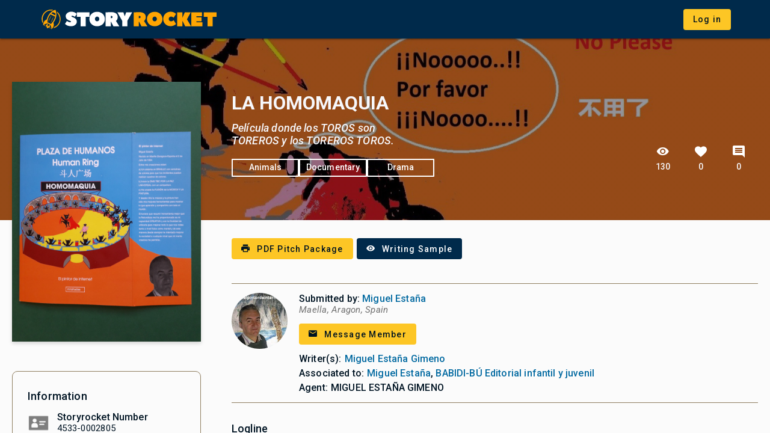

--- FILE ---
content_type: text/javascript
request_url: https://www.storyrocket.com/_next/static/chunks/933-bcb94c83e284c015.js
body_size: 2443
content:
"use strict";(self.webpackChunk_N_E=self.webpackChunk_N_E||[]).push([[933],{41749:function(e,t,n){var i=n(45987),o=n(87462),a=n(67294),s=n(86010),r=n(1591),c=[0,1,2,3,4,5,6,7,8,9,10],d=["auto",!0,1,2,3,4,5,6,7,8,9,10,11,12];function l(e){var t=arguments.length>1&&void 0!==arguments[1]?arguments[1]:1,n=parseFloat(e);return"".concat(n/t).concat(String(e).replace(String(n),"")||"px")}var u=a.forwardRef((function(e,t){var n=e.alignContent,r=void 0===n?"stretch":n,c=e.alignItems,d=void 0===c?"stretch":c,l=e.classes,u=e.className,g=e.component,f=void 0===g?"div":g,m=e.container,p=void 0!==m&&m,x=e.direction,v=void 0===x?"row":x,b=e.item,h=void 0!==b&&b,w=e.justify,C=e.justifyContent,y=void 0===C?"flex-start":C,Z=e.lg,I=void 0!==Z&&Z,S=e.md,N=void 0!==S&&S,j=e.sm,k=void 0!==j&&j,E=e.spacing,W=void 0===E?0:E,M=e.wrap,G=void 0===M?"wrap":M,z=e.xl,B=void 0!==z&&z,D=e.xs,L=void 0!==D&&D,R=e.zeroMinWidth,V=void 0!==R&&R,A=(0,i.Z)(e,["alignContent","alignItems","classes","className","component","container","direction","item","justify","justifyContent","lg","md","sm","spacing","wrap","xl","xs","zeroMinWidth"]),F=(0,s.Z)(l.root,u,p&&[l.container,0!==W&&l["spacing-xs-".concat(String(W))]],h&&l.item,V&&l.zeroMinWidth,"row"!==v&&l["direction-xs-".concat(String(v))],"wrap"!==G&&l["wrap-xs-".concat(String(G))],"stretch"!==d&&l["align-items-xs-".concat(String(d))],"stretch"!==r&&l["align-content-xs-".concat(String(r))],"flex-start"!==(w||y)&&l["justify-content-xs-".concat(String(w||y))],!1!==L&&l["grid-xs-".concat(String(L))],!1!==k&&l["grid-sm-".concat(String(k))],!1!==N&&l["grid-md-".concat(String(N))],!1!==I&&l["grid-lg-".concat(String(I))],!1!==B&&l["grid-xl-".concat(String(B))]);return a.createElement(f,(0,o.Z)({className:F,ref:t},A))})),g=(0,r.Z)((function(e){return(0,o.Z)({root:{},container:{boxSizing:"border-box",display:"flex",flexWrap:"wrap",width:"100%"},item:{boxSizing:"border-box",margin:"0"},zeroMinWidth:{minWidth:0},"direction-xs-column":{flexDirection:"column"},"direction-xs-column-reverse":{flexDirection:"column-reverse"},"direction-xs-row-reverse":{flexDirection:"row-reverse"},"wrap-xs-nowrap":{flexWrap:"nowrap"},"wrap-xs-wrap-reverse":{flexWrap:"wrap-reverse"},"align-items-xs-center":{alignItems:"center"},"align-items-xs-flex-start":{alignItems:"flex-start"},"align-items-xs-flex-end":{alignItems:"flex-end"},"align-items-xs-baseline":{alignItems:"baseline"},"align-content-xs-center":{alignContent:"center"},"align-content-xs-flex-start":{alignContent:"flex-start"},"align-content-xs-flex-end":{alignContent:"flex-end"},"align-content-xs-space-between":{alignContent:"space-between"},"align-content-xs-space-around":{alignContent:"space-around"},"justify-content-xs-center":{justifyContent:"center"},"justify-content-xs-flex-end":{justifyContent:"flex-end"},"justify-content-xs-space-between":{justifyContent:"space-between"},"justify-content-xs-space-around":{justifyContent:"space-around"},"justify-content-xs-space-evenly":{justifyContent:"space-evenly"}},function(e,t){var n={};return c.forEach((function(i){var o=e.spacing(i);0!==o&&(n["spacing-".concat(t,"-").concat(i)]={margin:"-".concat(l(o,2)),width:"calc(100% + ".concat(l(o),")"),"& > $item":{padding:l(o,2)}})})),n}(e,"xs"),e.breakpoints.keys.reduce((function(t,n){return function(e,t,n){var i={};d.forEach((function(e){var t="grid-".concat(n,"-").concat(e);if(!0!==e)if("auto"!==e){var o="".concat(Math.round(e/12*1e8)/1e6,"%");i[t]={flexBasis:o,flexGrow:0,maxWidth:o}}else i[t]={flexBasis:"auto",flexGrow:0,maxWidth:"none"};else i[t]={flexBasis:0,flexGrow:1,maxWidth:"100%"}})),"xs"===n?(0,o.Z)(e,i):e[t.breakpoints.up(n)]=i}(t,e,n),t}),{}))}),{name:"MuiGrid"})(u);t.Z=g},37702:function(e,t,n){n.d(t,{Z:function(){return b}});var i=n(45987),o=n(4942),a=n(87462),s=n(67294),r=n(86010),c=n(1591),d=n(4024),l=n(83711),u=n(17294),g=n(66987),f=n(73935),m="undefined"===typeof window?s.useEffect:s.useLayoutEffect,p=s.forwardRef((function(e,t){var n=e.alignItems,o=void 0===n?"center":n,c=e.autoFocus,p=void 0!==c&&c,x=e.button,v=void 0!==x&&x,b=e.children,h=e.classes,w=e.className,C=e.component,y=e.ContainerComponent,Z=void 0===y?"li":y,I=e.ContainerProps,S=(I=void 0===I?{}:I).className,N=(0,i.Z)(I,["className"]),j=e.dense,k=void 0!==j&&j,E=e.disabled,W=void 0!==E&&E,M=e.disableGutters,G=void 0!==M&&M,z=e.divider,B=void 0!==z&&z,D=e.focusVisibleClassName,L=e.selected,R=void 0!==L&&L,V=(0,i.Z)(e,["alignItems","autoFocus","button","children","classes","className","component","ContainerComponent","ContainerProps","dense","disabled","disableGutters","divider","focusVisibleClassName","selected"]),A=s.useContext(g.Z),F={dense:k||A.dense||!1,alignItems:o},$=s.useRef(null);m((function(){p&&$.current&&$.current.focus()}),[p]);var P=s.Children.toArray(b),_=P.length&&(0,l.Z)(P[P.length-1],["ListItemSecondaryAction"]),H=s.useCallback((function(e){$.current=f.findDOMNode(e)}),[]),T=(0,u.Z)(H,t),O=(0,a.Z)({className:(0,r.Z)(h.root,w,F.dense&&h.dense,!G&&h.gutters,B&&h.divider,W&&h.disabled,v&&h.button,"center"!==o&&h.alignItemsFlexStart,_&&h.secondaryAction,R&&h.selected),disabled:W},V),q=C||"li";return v&&(O.component=C||"div",O.focusVisibleClassName=(0,r.Z)(h.focusVisible,D),q=d.Z),_?(q=O.component||C?q:"div","li"===Z&&("li"===q?q="div":"li"===O.component&&(O.component="div")),s.createElement(g.Z.Provider,{value:F},s.createElement(Z,(0,a.Z)({className:(0,r.Z)(h.container,S),ref:T},N),s.createElement(q,O,P),P.pop()))):s.createElement(g.Z.Provider,{value:F},s.createElement(q,(0,a.Z)({ref:T},O),P))})),x=(0,c.Z)((function(e){return{root:{display:"flex",justifyContent:"flex-start",alignItems:"center",position:"relative",textDecoration:"none",width:"100%",boxSizing:"border-box",textAlign:"left",paddingTop:8,paddingBottom:8,"&$focusVisible":{backgroundColor:e.palette.action.selected},"&$selected, &$selected:hover":{backgroundColor:e.palette.action.selected},"&$disabled":{opacity:.5}},container:{position:"relative"},focusVisible:{},dense:{paddingTop:4,paddingBottom:4},alignItemsFlexStart:{alignItems:"flex-start"},disabled:{},divider:{borderBottom:"1px solid ".concat(e.palette.divider),backgroundClip:"padding-box"},gutters:{paddingLeft:16,paddingRight:16},button:{transition:e.transitions.create("background-color",{duration:e.transitions.duration.shortest}),"&:hover":{textDecoration:"none",backgroundColor:e.palette.action.hover,"@media (hover: none)":{backgroundColor:"transparent"}}},secondaryAction:{paddingRight:48},selected:{}}}),{name:"MuiListItem"})(p),v=s.forwardRef((function(e,t){var n,o=e.classes,c=e.className,d=e.component,l=void 0===d?"li":d,u=e.disableGutters,g=void 0!==u&&u,f=e.ListItemClasses,m=e.role,p=void 0===m?"menuitem":m,v=e.selected,b=e.tabIndex,h=(0,i.Z)(e,["classes","className","component","disableGutters","ListItemClasses","role","selected","tabIndex"]);return e.disabled||(n=void 0!==b?b:-1),s.createElement(x,(0,a.Z)({button:!0,role:p,tabIndex:n,component:l,selected:v,disableGutters:g,classes:(0,a.Z)({dense:o.dense},f),className:(0,r.Z)(o.root,c,v&&o.selected,!g&&o.gutters),ref:t},h))})),b=(0,c.Z)((function(e){return{root:(0,a.Z)({},e.typography.body1,(0,o.Z)({minHeight:48,paddingTop:6,paddingBottom:6,boxSizing:"border-box",width:"auto",overflow:"hidden",whiteSpace:"nowrap"},e.breakpoints.up("sm"),{minHeight:"auto"})),gutters:{},selected:{},dense:(0,a.Z)({},e.typography.body2,{minHeight:"auto"})}}),{name:"MuiMenuItem"})(v)}}]);

--- FILE ---
content_type: text/javascript
request_url: https://www.storyrocket.com/_next/static/chunks/7612-973bb9729aa454d2.js
body_size: 16413
content:
(self.webpackChunk_N_E=self.webpackChunk_N_E||[]).push([[7612],{77612:function(e,t,n){e.exports=function(e,t){return o={},n.m=r=[function(t,n){t.exports=e},function(e,t,n){var r=n(19);e.exports=n(31)(r.isElement,!0)},function(e,t,n){var r;!function(){"use strict";var n={}.hasOwnProperty;function o(){for(var e=[],t=0;t<arguments.length;t++){var r=arguments[t];if(r){var i=typeof r;if("string"==i||"number"==i)e.push(r);else if(Array.isArray(r)&&r.length){var a=o.apply(null,r);a&&e.push(a)}else if("object"==i)for(var u in r)n.call(r,u)&&r[u]&&e.push(u)}}return e.join(" ")}e.exports?(o.default=o,e.exports=o):void 0===(r=function(){return o}.apply(t,[]))||(e.exports=r)}()},function(e,t){e.exports=function(e){return null==e}},function(e,t){var n=Array.isArray;e.exports=n},function(e,t){e.exports=function(e){var t=typeof e;return null!=e&&("object"==t||"function"==t)}},function(e,t,n){var r=n(37),o="object"==typeof self&&self&&self.Object===Object&&self,i=r||o||Function("return this")();e.exports=i},function(e,t,n){var r=n(15),o=n(16);e.exports=function(e){return"symbol"==typeof e||o(e)&&"[object Symbol]"==r(e)}},function(e,t,n){var r=n(6).Symbol;e.exports=r},function(e,t,n){var r=n(21)(Object,"create");e.exports=r},function(e,t,n){var r=n(64);e.exports=function(e,t){for(var n=e.length;n--;)if(r(e[n][0],t))return n;return-1}},function(e,t,n){var r=n(70);e.exports=function(e,t){var n=e.__data__;return r(t)?n["string"==typeof t?"string":"hash"]:n.map}},function(e,t,n){"use strict";(function(e){var n=function(){if("undefined"!=typeof Map)return Map;function e(e,t){var n=-1;return e.some((function(e,r){return e[0]===t&&(n=r,!0)})),n}return Object.defineProperty(t.prototype,"size",{get:function(){return this.__entries__.length},enumerable:!0,configurable:!0}),t.prototype.get=function(t){var n=e(this.__entries__,t),r=this.__entries__[n];return r&&r[1]},t.prototype.set=function(t,n){var r=e(this.__entries__,t);~r?this.__entries__[r][1]=n:this.__entries__.push([t,n])},t.prototype.delete=function(t){var n=this.__entries__,r=e(n,t);~r&&n.splice(r,1)},t.prototype.has=function(t){return!!~e(this.__entries__,t)},t.prototype.clear=function(){this.__entries__.splice(0)},t.prototype.forEach=function(e,t){void 0===t&&(t=null);for(var n=0,r=this.__entries__;n<r.length;n++){var o=r[n];e.call(t,o[1],o[0])}},t;function t(){this.__entries__=[]}}(),r="undefined"!=typeof window&&"undefined"!=typeof document&&window.document===document,o=void 0!==e&&e.Math===Math?e:"undefined"!=typeof self&&self.Math===Math?self:"undefined"!=typeof window&&window.Math===Math?window:Function("return this")(),i="function"==typeof requestAnimationFrame?requestAnimationFrame.bind(o):function(e){return setTimeout((function(){return e(Date.now())}),1e3/60)},a=["top","right","bottom","left","width","height","size","weight"],u="undefined"!=typeof MutationObserver,c=(s.prototype.addObserver=function(e){~this.observers_.indexOf(e)||this.observers_.push(e),this.connected_||this.connect_()},s.prototype.removeObserver=function(e){var t=this.observers_,n=t.indexOf(e);~n&&t.splice(n,1),!t.length&&this.connected_&&this.disconnect_()},s.prototype.refresh=function(){this.updateObservers_()&&this.refresh()},s.prototype.updateObservers_=function(){var e=this.observers_.filter((function(e){return e.gatherActive(),e.hasActive()}));return e.forEach((function(e){return e.broadcastActive()})),0<e.length},s.prototype.connect_=function(){r&&!this.connected_&&(document.addEventListener("transitionend",this.onTransitionEnd_),window.addEventListener("resize",this.refresh),u?(this.mutationsObserver_=new MutationObserver(this.refresh),this.mutationsObserver_.observe(document,{attributes:!0,childList:!0,characterData:!0,subtree:!0})):(document.addEventListener("DOMSubtreeModified",this.refresh),this.mutationEventsAdded_=!0),this.connected_=!0)},s.prototype.disconnect_=function(){r&&this.connected_&&(document.removeEventListener("transitionend",this.onTransitionEnd_),window.removeEventListener("resize",this.refresh),this.mutationsObserver_&&this.mutationsObserver_.disconnect(),this.mutationEventsAdded_&&document.removeEventListener("DOMSubtreeModified",this.refresh),this.mutationsObserver_=null,this.mutationEventsAdded_=!1,this.connected_=!1)},s.prototype.onTransitionEnd_=function(e){var t=e.propertyName,n=void 0===t?"":t;a.some((function(e){return!!~n.indexOf(e)}))&&this.refresh()},s.getInstance=function(){return this.instance_||(this.instance_=new s),this.instance_},s.instance_=null,s);function s(){function e(){a&&(a=!1,r()),u&&n()}function t(){i(e)}function n(){var e=Date.now();if(a){if(e-c<2)return;u=!0}else u=!(a=!0),setTimeout(t,o);c=e}var r,o,a,u,c;this.connected_=!1,this.mutationEventsAdded_=!1,this.mutationsObserver_=null,this.observers_=[],this.onTransitionEnd_=this.onTransitionEnd_.bind(this),this.refresh=(r=this.refresh.bind(this),u=a=!(o=20),c=0,n)}var l=function(e,t){for(var n=0,r=Object.keys(t);n<r.length;n++){var o=r[n];Object.defineProperty(e,o,{value:t[o],enumerable:!1,writable:!1,configurable:!0})}return e},f=function(e){return e&&e.ownerDocument&&e.ownerDocument.defaultView||o},p=b(0,0,0,0);function d(e){return parseFloat(e)||0}function h(e){for(var t=[],n=1;n<arguments.length;n++)t[n-1]=arguments[n];return t.reduce((function(t,n){return t+d(e["border-"+n+"-width"])}),0)}var y="undefined"!=typeof SVGGraphicsElement?function(e){return e instanceof f(e).SVGGraphicsElement}:function(e){return e instanceof f(e).SVGElement&&"function"==typeof e.getBBox};function v(e){return r?y(e)?b(0,0,(t=e.getBBox()).width,t.height):function(e){var t=e.clientWidth,n=e.clientHeight;if(!t&&!n)return p;var r,o,i,a=f(e).getComputedStyle(e),u=function(e){for(var t={},n=0,r=["top","right","bottom","left"];n<r.length;n++){var o=r[n],i=e["padding-"+o];t[o]=d(i)}return t}(a),c=u.left+u.right,s=u.top+u.bottom,l=d(a.width),y=d(a.height);return"border-box"===a.boxSizing&&(Math.round(l+c)!==t&&(l-=h(a,"left","right")+c),Math.round(y+s)!==n&&(y-=h(a,"top","bottom")+s)),(i=e)!==f(i).document.documentElement&&(r=Math.round(l+c)-t,o=Math.round(y+s)-n,1!==Math.abs(r)&&(l-=r),1!==Math.abs(o)&&(y-=o)),b(u.left,u.top,l,y)}(e):p;var t}function b(e,t,n,r){return{x:e,y:t,width:n,height:r}}var g=(m.prototype.isActive=function(){var e=v(this.target);return(this.contentRect_=e).width!==this.broadcastWidth||e.height!==this.broadcastHeight},m.prototype.broadcastRect=function(){var e=this.contentRect_;return this.broadcastWidth=e.width,this.broadcastHeight=e.height,e},m);function m(e){this.broadcastWidth=0,this.broadcastHeight=0,this.contentRect_=b(0,0,0,0),this.target=e}var w=function(e,t){var n,r,o,i,a,u,c,s=(r=(n=t).x,o=n.y,i=n.width,a=n.height,u="undefined"!=typeof DOMRectReadOnly?DOMRectReadOnly:Object,c=Object.create(u.prototype),l(c,{x:r,y:o,width:i,height:a,top:o,right:r+i,bottom:a+o,left:r}),c);l(this,{target:e,contentRect:s})},_=(O.prototype.observe=function(e){if(!arguments.length)throw new TypeError("1 argument required, but only 0 present.");if("undefined"!=typeof Element&&Element instanceof Object){if(!(e instanceof f(e).Element))throw new TypeError('parameter 1 is not of type "Element".');var t=this.observations_;t.has(e)||(t.set(e,new g(e)),this.controller_.addObserver(this),this.controller_.refresh())}},O.prototype.unobserve=function(e){if(!arguments.length)throw new TypeError("1 argument required, but only 0 present.");if("undefined"!=typeof Element&&Element instanceof Object){if(!(e instanceof f(e).Element))throw new TypeError('parameter 1 is not of type "Element".');var t=this.observations_;t.has(e)&&(t.delete(e),t.size||this.controller_.removeObserver(this))}},O.prototype.disconnect=function(){this.clearActive(),this.observations_.clear(),this.controller_.removeObserver(this)},O.prototype.gatherActive=function(){var e=this;this.clearActive(),this.observations_.forEach((function(t){t.isActive()&&e.activeObservations_.push(t)}))},O.prototype.broadcastActive=function(){var e,t;this.hasActive()&&(e=this.callbackCtx_,t=this.activeObservations_.map((function(e){return new w(e.target,e.broadcastRect())})),this.callback_.call(e,t,e),this.clearActive())},O.prototype.clearActive=function(){this.activeObservations_.splice(0)},O.prototype.hasActive=function(){return 0<this.activeObservations_.length},O);function O(e,t,r){if(this.activeObservations_=[],this.observations_=new n,"function"!=typeof e)throw new TypeError("The callback provided as parameter 1 is not a function.");this.callback_=e,this.controller_=t,this.callbackCtx_=r}var S=new("undefined"!=typeof WeakMap?WeakMap:n),x=function e(t){if(!(this instanceof e))throw new TypeError("Cannot call a class as a function.");if(!arguments.length)throw new TypeError("1 argument required, but only 0 present.");var n=c.getInstance(),r=new _(t,n,this);S.set(this,r)};["observe","unobserve","disconnect"].forEach((function(e){x.prototype[e]=function(){var t;return(t=S.get(this))[e].apply(t,arguments)}}));var E=void 0!==o.ResizeObserver?o.ResizeObserver:x;t.a=E}).call(this,n(14))},function(e,t,n){"use strict";e.exports="SECRET_DO_NOT_PASS_THIS_OR_YOU_WILL_BE_FIRED"},function(e,t){var n=function(){return this}();try{n=n||new Function("return this")()}catch(e){"object"==typeof window&&(n=window)}e.exports=n},function(e,t,n){var r=n(8),o=n(38),i=n(39),a=r?r.toStringTag:void 0;e.exports=function(e){return null==e?void 0===e?"[object Undefined]":"[object Null]":(a&&a in Object(e)?o:i)(e)}},function(e,t){e.exports=function(e){return null!=e&&"object"==typeof e}},function(e,t,n){var r=n(23),o=n(81),i=n(83),a=n(4);e.exports=function(){var e=arguments.length;if(!e)return[];for(var t=Array(e-1),n=arguments[0],u=e;u--;)t[u-1]=arguments[u];return r(a(n)?i(n):[n],o(t,1))}},function(e,t,n){var r=n(84),o=n(85),i=n(87),a=4294967295,u=Math.min;e.exports=function(e,t){if((e=i(e))<1||9007199254740991<e)return[];var n=a,c=u(e,a);t=o(t),e-=a;for(var s=r(c,t);++n<e;)t(n);return s}},function(e,t,n){"use strict";e.exports=n(30)},function(e,t,n){var r=n(5),o=n(7),i=/^\s+|\s+$/g,a=/^[-+]0x[0-9a-f]+$/i,u=/^0b[01]+$/i,c=/^0o[0-7]+$/i,s=parseInt;e.exports=function(e){if("number"==typeof e)return e;if(o(e))return NaN;var t;if(r(e)&&(t="function"==typeof e.valueOf?e.valueOf():e,e=r(t)?t+"":t),"string"!=typeof e)return 0===e?e:+e;e=e.replace(i,"");var n=u.test(e);return n||c.test(e)?s(e.slice(2),n?2:8):a.test(e)?NaN:+e}},function(e,t,n){var r=n(51),o=n(56);e.exports=function(e,t){var n=o(e,t);return r(n)?n:void 0}},function(e,t,n){var r=n(77),o=n(16),i=Object.prototype,a=i.hasOwnProperty,u=i.propertyIsEnumerable,c=r(function(){return arguments}())?r:function(e){return o(e)&&a.call(e,"callee")&&!u.call(e,"callee")};e.exports=c},function(e,t){e.exports=function(e,t){for(var n=-1,r=t.length,o=e.length;++n<r;)e[o+n]=t[n];return e}},function(e,t,n){var r=n(35),o=n(5);e.exports=function(e,t,n){var i=!0,a=!0;if("function"!=typeof e)throw new TypeError("Expected a function");return o(n)&&(i="leading"in n?!!n.leading:i,a="trailing"in n?!!n.trailing:a),r(e,t,{leading:i,maxWait:t,trailing:a})}},function(e,t,n){var r=n(40),o=n(41);e.exports=function(e,t){return null!=e&&o(e,t,r)}},function(e,n){e.exports=t},function(e,t,n){"use strict";(function(e){var n="object"==typeof e&&e&&e.Object===Object&&e;t.a=n}).call(this,n(14))},,function(e,t,n){"use strict";var r="function"==typeof Symbol&&Symbol.for,o=r?Symbol.for("react.element"):60103,i=r?Symbol.for("react.portal"):60106,a=r?Symbol.for("react.fragment"):60107,u=r?Symbol.for("react.strict_mode"):60108,c=r?Symbol.for("react.profiler"):60114,s=r?Symbol.for("react.provider"):60109,l=r?Symbol.for("react.context"):60110,f=r?Symbol.for("react.async_mode"):60111,p=r?Symbol.for("react.concurrent_mode"):60111,d=r?Symbol.for("react.forward_ref"):60112,h=r?Symbol.for("react.suspense"):60113,y=r?Symbol.for("react.suspense_list"):60120,v=r?Symbol.for("react.memo"):60115,b=r?Symbol.for("react.lazy"):60116,g=r?Symbol.for("react.block"):60121,m=r?Symbol.for("react.fundamental"):60117,w=r?Symbol.for("react.responder"):60118,_=r?Symbol.for("react.scope"):60119;function O(e){if("object"==typeof e&&null!==e){var t=e.$$typeof;switch(t){case o:switch(e=e.type){case f:case p:case a:case c:case u:case h:return e;default:switch(e=e&&e.$$typeof){case l:case d:case b:case v:case s:return e;default:return t}}case i:return t}}}function S(e){return O(e)===p}t.AsyncMode=f,t.ConcurrentMode=p,t.ContextConsumer=l,t.ContextProvider=s,t.Element=o,t.ForwardRef=d,t.Fragment=a,t.Lazy=b,t.Memo=v,t.Portal=i,t.Profiler=c,t.StrictMode=u,t.Suspense=h,t.isAsyncMode=function(e){return S(e)||O(e)===f},t.isConcurrentMode=S,t.isContextConsumer=function(e){return O(e)===l},t.isContextProvider=function(e){return O(e)===s},t.isElement=function(e){return"object"==typeof e&&null!==e&&e.$$typeof===o},t.isForwardRef=function(e){return O(e)===d},t.isFragment=function(e){return O(e)===a},t.isLazy=function(e){return O(e)===b},t.isMemo=function(e){return O(e)===v},t.isPortal=function(e){return O(e)===i},t.isProfiler=function(e){return O(e)===c},t.isStrictMode=function(e){return O(e)===u},t.isSuspense=function(e){return O(e)===h},t.isValidElementType=function(e){return"string"==typeof e||"function"==typeof e||e===a||e===p||e===c||e===u||e===h||e===y||"object"==typeof e&&null!==e&&(e.$$typeof===b||e.$$typeof===v||e.$$typeof===s||e.$$typeof===l||e.$$typeof===d||e.$$typeof===m||e.$$typeof===w||e.$$typeof===_||e.$$typeof===g)},t.typeOf=O},function(e,t,n){"use strict";function r(e){if("object"==typeof e&&null!==e){var t=e.$$typeof;switch(t){case a:var n=e.type;switch(n){case d:case h:case c:case l:case s:case v:return n;default:var r=n&&n.$$typeof;switch(r){case p:case y:case m:case g:case f:return r;default:return t}}case u:return t}}}function o(e){return r(e)===h}var i,a,u,c,s,l,f,p,d,h,y,v,b,g,m,w,_,O,S,x,E,P,j,C,R,T,k,A,M,L,I,$;i="function"==typeof Symbol&&Symbol.for,a=i?Symbol.for("react.element"):60103,u=i?Symbol.for("react.portal"):60106,c=i?Symbol.for("react.fragment"):60107,s=i?Symbol.for("react.strict_mode"):60108,l=i?Symbol.for("react.profiler"):60114,f=i?Symbol.for("react.provider"):60109,p=i?Symbol.for("react.context"):60110,d=i?Symbol.for("react.async_mode"):60111,h=i?Symbol.for("react.concurrent_mode"):60111,y=i?Symbol.for("react.forward_ref"):60112,v=i?Symbol.for("react.suspense"):60113,b=i?Symbol.for("react.suspense_list"):60120,g=i?Symbol.for("react.memo"):60115,m=i?Symbol.for("react.lazy"):60116,w=i?Symbol.for("react.block"):60121,_=i?Symbol.for("react.fundamental"):60117,O=i?Symbol.for("react.responder"):60118,S=i?Symbol.for("react.scope"):60119,x=h,E=p,P=f,j=a,C=y,R=c,T=m,k=g,A=u,M=l,L=s,I=v,$=!1,t.AsyncMode=d,t.ConcurrentMode=x,t.ContextConsumer=E,t.ContextProvider=P,t.Element=j,t.ForwardRef=C,t.Fragment=R,t.Lazy=T,t.Memo=k,t.Portal=A,t.Profiler=M,t.StrictMode=L,t.Suspense=I,t.isAsyncMode=function(e){return $||($=!0,console.warn("The ReactIs.isAsyncMode() alias has been deprecated, and will be removed in React 17+. Update your code to use ReactIs.isConcurrentMode() instead. It has the exact same API.")),o(e)||r(e)===d},t.isConcurrentMode=o,t.isContextConsumer=function(e){return r(e)===p},t.isContextProvider=function(e){return r(e)===f},t.isElement=function(e){return"object"==typeof e&&null!==e&&e.$$typeof===a},t.isForwardRef=function(e){return r(e)===y},t.isFragment=function(e){return r(e)===c},t.isLazy=function(e){return r(e)===m},t.isMemo=function(e){return r(e)===g},t.isPortal=function(e){return r(e)===u},t.isProfiler=function(e){return r(e)===l},t.isStrictMode=function(e){return r(e)===s},t.isSuspense=function(e){return r(e)===v},t.isValidElementType=function(e){return"string"==typeof e||"function"==typeof e||e===c||e===h||e===l||e===s||e===v||e===b||"object"==typeof e&&null!==e&&(e.$$typeof===m||e.$$typeof===g||e.$$typeof===f||e.$$typeof===p||e.$$typeof===y||e.$$typeof===_||e.$$typeof===O||e.$$typeof===S||e.$$typeof===w)},t.typeOf=r},function(e,t,n){"use strict";var r,o=n(19),i=n(32),a=n(13),u=n(33),c=Function.call.bind(Object.prototype.hasOwnProperty);function s(){return null}r=function(e){var t="Warning: "+e;"undefined"!=typeof console&&console.error(t);try{throw new Error(t)}catch(e){}},e.exports=function(e,t){var n="function"==typeof Symbol&&Symbol.iterator,l="<<anonymous>>",f={array:y("array"),bool:y("boolean"),func:y("function"),number:y("number"),object:y("object"),string:y("string"),symbol:y("symbol"),any:h(s),arrayOf:function(e){return h((function(t,n,r,o,i){if("function"!=typeof e)return new d("Property `"+i+"` of component `"+r+"` has invalid PropType notation inside arrayOf.");var u=t[n];if(!Array.isArray(u))return new d("Invalid "+o+" `"+i+"` of type `"+b(u)+"` supplied to `"+r+"`, expected an array.");for(var c=0;c<u.length;c++){var s=e(u,c,r,o,i+"["+c+"]",a);if(s instanceof Error)return s}return null}))},element:h((function(t,n,r,o,i){var a=t[n];return e(a)?null:new d("Invalid "+o+" `"+i+"` of type `"+b(a)+"` supplied to `"+r+"`, expected a single ReactElement.")})),elementType:h((function(e,t,n,r,i){var a=e[t];return o.isValidElementType(a)?null:new d("Invalid "+r+" `"+i+"` of type `"+b(a)+"` supplied to `"+n+"`, expected a single ReactElement type.")})),instanceOf:function(e){return h((function(t,n,r,o,i){if(t[n]instanceof e)return null;var a,u=e.name||l;return new d("Invalid "+o+" `"+i+"` of type `"+((a=t[n]).constructor&&a.constructor.name?a.constructor.name:l)+"` supplied to `"+r+"`, expected instance of `"+u+"`.")}))},node:h((function(e,t,n,r,o){return v(e[t])?null:new d("Invalid "+r+" `"+o+"` supplied to `"+n+"`, expected a ReactNode.")})),objectOf:function(e){return h((function(t,n,r,o,i){if("function"!=typeof e)return new d("Property `"+i+"` of component `"+r+"` has invalid PropType notation inside objectOf.");var u=t[n],s=b(u);if("object"!==s)return new d("Invalid "+o+" `"+i+"` of type `"+s+"` supplied to `"+r+"`, expected an object.");for(var l in u)if(c(u,l)){var f=e(u,l,r,o,i+"."+l,a);if(f instanceof Error)return f}return null}))},oneOf:function(e){return Array.isArray(e)?h((function(t,n,r,o,i){for(var a=t[n],u=0;u<e.length;u++)if(p(a,e[u]))return null;var c=JSON.stringify(e,(function(e,t){return"symbol"===g(t)?String(t):t}));return new d("Invalid "+o+" `"+i+"` of value `"+String(a)+"` supplied to `"+r+"`, expected one of "+c+".")})):(r(1<arguments.length?"Invalid arguments supplied to oneOf, expected an array, got "+arguments.length+" arguments. A common mistake is to write oneOf(x, y, z) instead of oneOf([x, y, z]).":"Invalid argument supplied to oneOf, expected an array."),s)},oneOfType:function(e){if(!Array.isArray(e))return r("Invalid argument supplied to oneOfType, expected an instance of array."),s;for(var t=0;t<e.length;t++){var n=e[t];if("function"!=typeof n)return r("Invalid argument supplied to oneOfType. Expected an array of check functions, but received "+m(n)+" at index "+t+"."),s}return h((function(t,n,r,o,i){for(var u=0;u<e.length;u++)if(null==(0,e[u])(t,n,r,o,i,a))return null;return new d("Invalid "+o+" `"+i+"` supplied to `"+r+"`.")}))},shape:function(e){return h((function(t,n,r,o,i){var u=t[n],c=b(u);if("object"!==c)return new d("Invalid "+o+" `"+i+"` of type `"+c+"` supplied to `"+r+"`, expected `object`.");for(var s in e){var l=e[s];if(l){var f=l(u,s,r,o,i+"."+s,a);if(f)return f}}return null}))},exact:function(e){return h((function(t,n,r,o,u){var c=t[n],s=b(c);if("object"!==s)return new d("Invalid "+o+" `"+u+"` of type `"+s+"` supplied to `"+r+"`, expected `object`.");var l=i({},t[n],e);for(var f in l){var p=e[f];if(!p)return new d("Invalid "+o+" `"+u+"` key `"+f+"` supplied to `"+r+"`.\nBad object: "+JSON.stringify(t[n],null,"  ")+"\nValid keys: "+JSON.stringify(Object.keys(e),null,"  "));var h=p(c,f,r,o,u+"."+f,a);if(h)return h}return null}))}};function p(e,t){return e===t?0!==e||1/e==1/t:e!=e&&t!=t}function d(e){this.message=e,this.stack=""}function h(e){var n={},o=0;function i(i,u,c,s,f,p,h){if(s=s||l,p=p||c,h!==a){if(t){var y=new Error("Calling PropTypes validators directly is not supported by the `prop-types` package. Use `PropTypes.checkPropTypes()` to call them. Read more at http://fb.me/use-check-prop-types");throw y.name="Invariant Violation",y}var v;"undefined"==typeof console||!n[v=s+":"+c]&&o<3&&(r("You are manually calling a React.PropTypes validation function for the `"+p+"` prop on `"+s+"`. This is deprecated and will throw in the standalone `prop-types` package. You may be seeing this warning due to a third-party PropTypes library. See https://fb.me/react-warning-dont-call-proptypes for details."),n[v]=!0,o++)}return null==u[c]?i?null===u[c]?new d("The "+f+" `"+p+"` is marked as required in `"+s+"`, but its value is `null`."):new d("The "+f+" `"+p+"` is marked as required in `"+s+"`, but its value is `undefined`."):null:e(u,c,s,f,p)}var u=i.bind(null,!1);return u.isRequired=i.bind(null,!0),u}function y(e){return h((function(t,n,r,o,i,a){var u=t[n];return b(u)===e?null:new d("Invalid "+o+" `"+i+"` of type `"+g(u)+"` supplied to `"+r+"`, expected `"+e+"`.")}))}function v(t){switch(typeof t){case"number":case"string":case"undefined":return!0;case"boolean":return!t;case"object":if(Array.isArray(t))return t.every(v);if(null===t||e(t))return!0;var r=function(e){var t=e&&(n&&e[n]||e["@@iterator"]);if("function"==typeof t)return t}(t);if(!r)return!1;var o,i=r.call(t);if(r!==t.entries){for(;!(o=i.next()).done;)if(!v(o.value))return!1}else for(;!(o=i.next()).done;){var a=o.value;if(a&&!v(a[1]))return!1}return!0;default:return!1}}function b(e){var t,n=typeof e;return Array.isArray(e)?"array":e instanceof RegExp?"object":(t=e,"symbol"===n||t&&("Symbol"===t["@@toStringTag"]||"function"==typeof Symbol&&t instanceof Symbol)?"symbol":n)}function g(e){if(null==e)return""+e;var t=b(e);if("object"===t){if(e instanceof Date)return"date";if(e instanceof RegExp)return"regexp"}return t}function m(e){var t=g(e);switch(t){case"array":case"object":return"an "+t;case"boolean":case"date":case"regexp":return"a "+t;default:return t}}return d.prototype=Error.prototype,f.checkPropTypes=u,f.resetWarningCache=u.resetWarningCache,f.PropTypes=f}},function(e,t,n){"use strict";var r=Object.getOwnPropertySymbols,o=Object.prototype.hasOwnProperty,i=Object.prototype.propertyIsEnumerable;e.exports=function(){try{if(!Object.assign)return;var e=new String("abc");if(e[5]="de","5"===Object.getOwnPropertyNames(e)[0])return;for(var t={},n=0;n<10;n++)t["_"+String.fromCharCode(n)]=n;if("0123456789"!==Object.getOwnPropertyNames(t).map((function(e){return t[e]})).join(""))return;var r={};return"abcdefghijklmnopqrst".split("").forEach((function(e){r[e]=e})),"abcdefghijklmnopqrst"!==Object.keys(Object.assign({},r)).join("")?void 0:1}catch(e){return}}()?Object.assign:function(e,t){for(var n,a,u=function(e){if(null==e)throw new TypeError("Object.assign cannot be called with null or undefined");return Object(e)}(e),c=1;c<arguments.length;c++){for(var s in n=Object(arguments[c]))o.call(n,s)&&(u[s]=n[s]);if(r){a=r(n);for(var l=0;l<a.length;l++)i.call(n,a[l])&&(u[a[l]]=n[a[l]])}}return u}},function(e,t,n){"use strict";var r=n(13),o={},i=Function.call.bind(Object.prototype.hasOwnProperty),a=function(e){var t="Warning: "+e;"undefined"!=typeof console&&console.error(t);try{throw new Error(t)}catch(e){}};function u(e,t,n,u,c){for(var s in e)if(i(e,s)){var l,f;try{if("function"!=typeof e[s]){var p=Error((u||"React class")+": "+n+" type `"+s+"` is invalid; it must be a function, usually from the `prop-types` package, but received `"+typeof e[s]+"`.");throw p.name="Invariant Violation",p}l=e[s](t,s,u,n,null,r)}catch(e){l=e}!l||l instanceof Error||a((u||"React class")+": type specification of "+n+" `"+s+"` is invalid; the type checker function must return `null` or an `Error` but returned a "+typeof l+". You may have forgotten to pass an argument to the type checker creator (arrayOf, instanceOf, objectOf, oneOf, oneOfType, and shape all require an argument)."),l instanceof Error&&!(l.message in o)&&(o[l.message]=!0,f=c?c():"",a("Failed "+n+" type: "+l.message+(null!=f?f:"")))}}u.resetWarningCache=function(){o={}},e.exports=u},function(e,t,n){"use strict";var r=n(13);function o(){}function i(){}i.resetWarningCache=o,e.exports=function(){function e(e,t,n,o,i,a){if(a!==r){var u=new Error("Calling PropTypes validators directly is not supported by the `prop-types` package. Use PropTypes.checkPropTypes() to call them. Read more at http://fb.me/use-check-prop-types");throw u.name="Invariant Violation",u}}function t(){return e}var n={array:e.isRequired=e,bool:e,func:e,number:e,object:e,string:e,symbol:e,any:e,arrayOf:t,element:e,elementType:e,instanceOf:t,node:e,objectOf:t,oneOf:t,oneOfType:t,shape:t,exact:t,checkPropTypes:i,resetWarningCache:o};return n.PropTypes=n}},function(e,t,n){var r=n(5),o=n(36),i=n(20),a=Math.max,u=Math.min;e.exports=function(e,t,n){var c,s,l,f,p,d,h=0,y=!1,v=!1,b=!0;if("function"!=typeof e)throw new TypeError("Expected a function");function g(t){var n=c,r=s;return c=s=void 0,h=t,f=e.apply(r,n)}function m(e){var n=e-d;return void 0===d||t<=n||n<0||v&&l<=e-h}function w(){var e,n,r=o();if(m(r))return _(r);p=setTimeout(w,(n=t-((e=r)-d),v?u(n,l-(e-h)):n))}function _(e){return p=void 0,b&&c?g(e):(c=s=void 0,f)}function O(){var e,n=o(),r=m(n);if(c=arguments,s=this,d=n,r){if(void 0===p)return h=e=d,p=setTimeout(w,t),y?g(e):f;if(v)return clearTimeout(p),p=setTimeout(w,t),g(d)}return void 0===p&&(p=setTimeout(w,t)),f}return t=i(t)||0,r(n)&&(y=!!n.leading,l=(v="maxWait"in n)?a(i(n.maxWait)||0,t):l,b="trailing"in n?!!n.trailing:b),O.cancel=function(){void 0!==p&&clearTimeout(p),c=d=s=p=void(h=0)},O.flush=function(){return void 0===p?f:_(o())},O}},function(e,t,n){var r=n(6);e.exports=function(){return r.Date.now()}},function(e,t,n){(function(t){var n="object"==typeof t&&t&&t.Object===Object&&t;e.exports=n}).call(this,n(14))},function(e,t,n){var r=n(8),o=Object.prototype,i=o.hasOwnProperty,a=o.toString,u=r?r.toStringTag:void 0;e.exports=function(e){var t=i.call(e,u),n=e[u];try{var r=!(e[u]=void 0)}catch(e){}var o=a.call(e);return r&&(t?e[u]=n:delete e[u]),o}},function(e,t){var n=Object.prototype.toString;e.exports=function(e){return n.call(e)}},function(e,t){var n=Object.prototype.hasOwnProperty;e.exports=function(e,t){return null!=e&&n.call(e,t)}},function(e,t,n){var r=n(42),o=n(22),i=n(4),a=n(78),u=n(79),c=n(80);e.exports=function(e,t,n){for(var s=-1,l=(t=r(t,e)).length,f=!1;++s<l;){var p=c(t[s]);if(!(f=null!=e&&n(e,p)))break;e=e[p]}return f||++s!=l?f:!!(l=null==e?0:e.length)&&u(l)&&a(p,l)&&(i(e)||o(e))}},function(e,t,n){var r=n(4),o=n(43),i=n(44),a=n(74);e.exports=function(e,t){return r(e)?e:o(e,t)?[e]:i(a(e))}},function(e,t,n){var r=n(4),o=n(7),i=/\.|\[(?:[^[\]]*|(["'])(?:(?!\1)[^\\]|\\.)*?\1)\]/,a=/^\w*$/;e.exports=function(e,t){if(r(e))return!1;var n=typeof e;return!("number"!=n&&"symbol"!=n&&"boolean"!=n&&null!=e&&!o(e))||a.test(e)||!i.test(e)||null!=t&&e in Object(t)}},function(e,t,n){var r=n(45),o=/[^.[\]]+|\[(?:(-?\d+(?:\.\d+)?)|(["'])((?:(?!\2)[^\\]|\\.)*?)\2)\]|(?=(?:\.|\[\])(?:\.|\[\]|$))/g,i=/\\(\\)?/g,a=r((function(e){var t=[];return 46===e.charCodeAt(0)&&t.push(""),e.replace(o,(function(e,n,r,o){t.push(r?o.replace(i,"$1"):n||e)})),t}));e.exports=a},function(e,t,n){var r=n(46);e.exports=function(e){var t=r(e,(function(e){return 500===n.size&&n.clear(),e})),n=t.cache;return t}},function(e,t,n){var r=n(47);function o(e,t){if("function"!=typeof e||null!=t&&"function"!=typeof t)throw new TypeError("Expected a function");var n=function(){var r=arguments,o=t?t.apply(this,r):r[0],i=n.cache;if(i.has(o))return i.get(o);var a=e.apply(this,r);return n.cache=i.set(o,a)||i,a};return n.cache=new(o.Cache||r),n}o.Cache=r,e.exports=o},function(e,t,n){var r=n(48),o=n(69),i=n(71),a=n(72),u=n(73);function c(e){var t=-1,n=null==e?0:e.length;for(this.clear();++t<n;){var r=e[t];this.set(r[0],r[1])}}c.prototype.clear=r,c.prototype.delete=o,c.prototype.get=i,c.prototype.has=a,c.prototype.set=u,e.exports=c},function(e,t,n){var r=n(49),o=n(61),i=n(68);e.exports=function(){this.size=0,this.__data__={hash:new r,map:new(i||o),string:new r}}},function(e,t,n){var r=n(50),o=n(57),i=n(58),a=n(59),u=n(60);function c(e){var t=-1,n=null==e?0:e.length;for(this.clear();++t<n;){var r=e[t];this.set(r[0],r[1])}}c.prototype.clear=r,c.prototype.delete=o,c.prototype.get=i,c.prototype.has=a,c.prototype.set=u,e.exports=c},function(e,t,n){var r=n(9);e.exports=function(){this.__data__=r?r(null):{},this.size=0}},function(e,t,n){var r=n(52),o=n(53),i=n(5),a=n(55),u=/^\[object .+?Constructor\]$/,c=Function.prototype,s=Object.prototype,l=c.toString,f=s.hasOwnProperty,p=RegExp("^"+l.call(f).replace(/[\\^$.*+?()[\]{}|]/g,"\\$&").replace(/hasOwnProperty|(function).*?(?=\\\()| for .+?(?=\\\])/g,"$1.*?")+"$");e.exports=function(e){return!(!i(e)||o(e))&&(r(e)?p:u).test(a(e))}},function(e,t,n){var r=n(15),o=n(5);e.exports=function(e){if(!o(e))return!1;var t=r(e);return"[object Function]"==t||"[object GeneratorFunction]"==t||"[object AsyncFunction]"==t||"[object Proxy]"==t}},function(e,t,n){var r,o=n(54),i=(r=/[^.]+$/.exec(o&&o.keys&&o.keys.IE_PROTO||""))?"Symbol(src)_1."+r:"";e.exports=function(e){return!!i&&i in e}},function(e,t,n){var r=n(6)["__core-js_shared__"];e.exports=r},function(e,t){var n=Function.prototype.toString;e.exports=function(e){if(null!=e){try{return n.call(e)}catch(e){}try{return e+""}catch(e){}}return""}},function(e,t){e.exports=function(e,t){return null==e?void 0:e[t]}},function(e,t){e.exports=function(e){var t=this.has(e)&&delete this.__data__[e];return this.size-=t?1:0,t}},function(e,t,n){var r=n(9),o=Object.prototype.hasOwnProperty;e.exports=function(e){var t=this.__data__;if(r){var n=t[e];return"__lodash_hash_undefined__"===n?void 0:n}return o.call(t,e)?t[e]:void 0}},function(e,t,n){var r=n(9),o=Object.prototype.hasOwnProperty;e.exports=function(e){var t=this.__data__;return r?void 0!==t[e]:o.call(t,e)}},function(e,t,n){var r=n(9);e.exports=function(e,t){var n=this.__data__;return this.size+=this.has(e)?0:1,n[e]=r&&void 0===t?"__lodash_hash_undefined__":t,this}},function(e,t,n){var r=n(62),o=n(63),i=n(65),a=n(66),u=n(67);function c(e){var t=-1,n=null==e?0:e.length;for(this.clear();++t<n;){var r=e[t];this.set(r[0],r[1])}}c.prototype.clear=r,c.prototype.delete=o,c.prototype.get=i,c.prototype.has=a,c.prototype.set=u,e.exports=c},function(e,t){e.exports=function(){this.__data__=[],this.size=0}},function(e,t,n){var r=n(10),o=Array.prototype.splice;e.exports=function(e){var t=this.__data__,n=r(t,e);return!(n<0||(n==t.length-1?t.pop():o.call(t,n,1),--this.size,0))}},function(e,t){e.exports=function(e,t){return e===t||e!=e&&t!=t}},function(e,t,n){var r=n(10);e.exports=function(e){var t=this.__data__,n=r(t,e);return n<0?void 0:t[n][1]}},function(e,t,n){var r=n(10);e.exports=function(e){return-1<r(this.__data__,e)}},function(e,t,n){var r=n(10);e.exports=function(e,t){var n=this.__data__,o=r(n,e);return o<0?(++this.size,n.push([e,t])):n[o][1]=t,this}},function(e,t,n){var r=n(21)(n(6),"Map");e.exports=r},function(e,t,n){var r=n(11);e.exports=function(e){var t=r(this,e).delete(e);return this.size-=t?1:0,t}},function(e,t){e.exports=function(e){var t=typeof e;return"string"==t||"number"==t||"symbol"==t||"boolean"==t?"__proto__"!==e:null===e}},function(e,t,n){var r=n(11);e.exports=function(e){return r(this,e).get(e)}},function(e,t,n){var r=n(11);e.exports=function(e){return r(this,e).has(e)}},function(e,t,n){var r=n(11);e.exports=function(e,t){var n=r(this,e),o=n.size;return n.set(e,t),this.size+=n.size==o?0:1,this}},function(e,t,n){var r=n(75);e.exports=function(e){return null==e?"":r(e)}},function(e,t,n){var r=n(8),o=n(76),i=n(4),a=n(7),u=r?r.prototype:void 0,c=u?u.toString:void 0;e.exports=function e(t){if("string"==typeof t)return t;if(i(t))return o(t,e)+"";if(a(t))return c?c.call(t):"";var n=t+"";return"0"==n&&1/t==-1/0?"-0":n}},function(e,t){e.exports=function(e,t){for(var n=-1,r=null==e?0:e.length,o=Array(r);++n<r;)o[n]=t(e[n],n,e);return o}},function(e,t,n){var r=n(15),o=n(16);e.exports=function(e){return o(e)&&"[object Arguments]"==r(e)}},function(e,t){var n=/^(?:0|[1-9]\d*)$/;e.exports=function(e,t){var r=typeof e;return!!(t=null==t?9007199254740991:t)&&("number"==r||"symbol"!=r&&n.test(e))&&-1<e&&e%1==0&&e<t}},function(e,t){e.exports=function(e){return"number"==typeof e&&-1<e&&e%1==0&&e<=9007199254740991}},function(e,t,n){var r=n(7);e.exports=function(e){if("string"==typeof e||r(e))return e;var t=e+"";return"0"==t&&1/e==-1/0?"-0":t}},function(e,t,n){var r=n(23),o=n(82);e.exports=function e(t,n,i,a,u){var c=-1,s=t.length;for(i=i||o,u=u||[];++c<s;){var l=t[c];0<n&&i(l)?1<n?e(l,n-1,i,a,u):r(u,l):a||(u[u.length]=l)}return u}},function(e,t,n){var r=n(8),o=n(22),i=n(4),a=r?r.isConcatSpreadable:void 0;e.exports=function(e){return i(e)||o(e)||!!(a&&e&&e[a])}},function(e,t){e.exports=function(e,t){var n=-1,r=e.length;for(t=t||Array(r);++n<r;)t[n]=e[n];return t}},function(e,t){e.exports=function(e,t){for(var n=-1,r=Array(e);++n<e;)r[n]=t(n);return r}},function(e,t,n){var r=n(86);e.exports=function(e){return"function"==typeof e?e:r}},function(e,t){e.exports=function(e){return e}},function(e,t,n){var r=n(88);e.exports=function(e){var t=r(e),n=t%1;return t==t?n?t-n:t:0}},function(e,t,n){var r=n(20);e.exports=function(e){return e?(e=r(e))!==1/0&&e!==-1/0?e==e?e:0:17976931348623157e292*(e<0?-1:1):0===e?e:0}},function(e,t,n){"use strict";n.r(t),n.d(t,"Dots",(function(){return $e}));var r=n(0),o=n.n(r),i=n(3),a=n.n(i),u=n(1),c=n(24),s=n.n(c),l=n(25),f=n.n(l),p=n(17),d=n.n(p),h=n(18),y=n.n(h),v=n(2),b=n.n(v),g=n(26),m=n(12),w=function(e){var t=typeof e;return null!=e&&("object"==t||"function"==t)},_=n(27),O="object"==typeof self&&self&&self.Object===Object&&self,S=_.a||O||Function("return this")(),x=function(){return S.Date.now()},E=S.Symbol,P=Object.prototype,j=P.hasOwnProperty,C=P.toString,R=E?E.toStringTag:void 0,T=function(e){var t=j.call(e,R),n=e[R];try{var r=!(e[R]=void 0)}catch(e){}var o=C.call(e);return r&&(t?e[R]=n:delete e[R]),o},k=Object.prototype.toString,A=function(e){return k.call(e)},M=E?E.toStringTag:void 0,L=function(e){return null==e?void 0===e?"[object Undefined]":"[object Null]":(M&&M in Object(e)?T:A)(e)},I=/^\s+|\s+$/g,$=/^[-+]0x[0-9a-f]+$/i,z=/^0b[01]+$/i,D=/^0o[0-7]+$/i,W=parseInt,N=function(e){if("number"==typeof e)return e;if(function(e){return"symbol"==typeof e||function(e){return null!=e&&"object"==typeof e}(e)&&"[object Symbol]"==L(e)}(e))return NaN;var t;if(w(e)&&(t="function"==typeof e.valueOf?e.valueOf():e,e=w(t)?t+"":t),"string"!=typeof e)return 0===e?e:+e;e=e.replace(I,"");var n=z.test(e);return n||D.test(e)?W(e.slice(2),n?2:8):$.test(e)?NaN:+e},F=Math.max,B=Math.min,V=function(e,t,n){var r,o,i,a,u,c,s=0,l=!1,f=!1,p=!0;if("function"!=typeof e)throw new TypeError("Expected a function");function d(t){var n=r,i=o;return r=o=void 0,s=t,a=e.apply(i,n)}function h(e){var n=e-c;return void 0===c||t<=n||n<0||f&&i<=e-s}function y(){var e,n,r=x();if(h(r))return v(r);u=setTimeout(y,(n=t-((e=r)-c),f?B(n,i-(e-s)):n))}function v(e){return u=void 0,p&&r?d(e):(r=o=void 0,a)}function b(){var e,n=x(),i=h(n);if(r=arguments,o=this,c=n,i){if(void 0===u)return s=e=c,u=setTimeout(y,t),l?d(e):a;if(f)return clearTimeout(u),u=setTimeout(y,t),d(c)}return void 0===u&&(u=setTimeout(y,t)),a}return t=N(t)||0,w(n)&&(l=!!n.leading,i=(f="maxWait"in n)?F(N(n.maxWait)||0,t):i,p="trailing"in n?!!n.trailing:p),b.cancel=function(){void 0!==u&&clearTimeout(u),r=c=o=u=void(s=0)},b.flush=function(){return void 0===u?a:v(x())},b};function H(e){return"function"==typeof e}function q(){return"undefined"==typeof window}function U(e){return e instanceof Element||e instanceof HTMLDocument}var X={debounce:V,throttle:function(e,t,n){var r=!0,o=!0;if("function"!=typeof e)throw new TypeError("Expected a function");return w(n)&&(r="leading"in n?!!n.leading:r,o="trailing"in n?!!n.trailing:o),V(e,t,{leading:r,maxWait:t,trailing:o})}};function Y(e){return(Y="function"==typeof Symbol&&"symbol"==typeof Symbol.iterator?function(e){return typeof e}:function(e){return e&&"function"==typeof Symbol&&e.constructor===Symbol&&e!==Symbol.prototype?"symbol":typeof e})(e)}function G(e,t){for(var n=0;n<t.length;n++){var r=t[n];r.enumerable=r.enumerable||!1,r.configurable=!0,"value"in r&&(r.writable=!0),Object.defineProperty(e,r.key,r)}}function J(e,t){return(J=Object.setPrototypeOf||function(e,t){return e.__proto__=t,e})(e,t)}function K(e){if(void 0===e)throw new ReferenceError("this hasn't been initialised - super() hasn't been called");return e}function Q(e){return(Q=Object.setPrototypeOf?Object.getPrototypeOf:function(e){return e.__proto__||Object.getPrototypeOf(e)})(e)}function Z(e,t,n){return t in e?Object.defineProperty(e,t,{value:n,enumerable:!0,configurable:!0,writable:!0}):e[t]=n,e}var ee=function(){!function(e,t){if("function"!=typeof t&&null!==t)throw new TypeError("Super expression must either be null or a function");e.prototype=Object.create(t&&t.prototype,{constructor:{value:e,writable:!0,configurable:!0}}),t&&J(e,t)}(n,r.PureComponent);var e,t=function(e){var t=function(){if("undefined"==typeof Reflect||!Reflect.construct)return!1;if(Reflect.construct.sham)return!1;if("function"==typeof Proxy)return!0;try{return Date.prototype.toString.call(Reflect.construct(Date,[],(function(){}))),!0}catch(e){return!1}}();return function(){var n,r,o,i=Q(e);return r=this,!(o=t?(n=Q(this).constructor,Reflect.construct(i,arguments,n)):i.apply(this,arguments))||"object"!==Y(o)&&"function"!=typeof o?K(r):o}}(n);function n(e){var o;!function(e,t){if(!(e instanceof t))throw new TypeError("Cannot call a class as a function")}(this,n),Z(K(o=t.call(this,e)),"cancelHandler",(function(){o.resizeHandler&&o.resizeHandler.cancel&&(o.resizeHandler.cancel(),o.resizeHandler=null)})),Z(K(o),"rafClean",(function(){o.raf&&o.raf.cancel&&(o.raf.cancel(),o.raf=null)})),Z(K(o),"toggleObserver",(function(e){var t=o.getElement();t&&o.resizeObserver[e]&&o.resizeObserver[e](t)})),Z(K(o),"getElement",(function(){var e=o.props,t=e.querySelector,n=e.targetDomEl;if(!q()){if(t)return document.querySelector(t);if(n&&U(n))return n;if(o.targetRef&&U(o.targetRef.current))return o.targetRef.current;var r=Object(g.findDOMNode)(K(o));if(r)switch(o.getRenderType()){case"renderProp":case"childFunction":case"child":case"childArray":return r;default:return r.parentElement}}})),Z(K(o),"createUpdater",(function(){return o.rafClean(),o.raf=function(e){function t(){for(var t=arguments.length,o=new Array(t),i=0;i<t;i++)o[i]=arguments[i];n=o,r=r||requestAnimationFrame((function(){r=null,e.apply(void 0,n)}))}var n=[],r=null;return t.cancel=function(){r&&(cancelAnimationFrame(r),r=null)},t}((function(e){var t=e.width,n=e.height,r=o.props.onResize;H(r)&&r(t,n),o.setState({width:t,height:n})})),o.raf})),Z(K(o),"createResizeHandler",(function(e){var t,n=o.state,r=n.width,i=n.height,a=o.props,u=a.handleWidth,c=a.handleHeight;(u||c)&&(t=o.createUpdater(),e.forEach((function(e){var n=e&&e.contentRect||{},a=n.width,s=n.height,l=u&&r!==a||c&&i!==s;o.skipOnMount||!l||q()||t({width:a,height:s}),o.skipOnMount=!1})))})),Z(K(o),"getRenderType",(function(){var e=o.props,t=e.render,n=e.children;return H(t)?"renderProp":H(n)?"childFunction":Object(r.isValidElement)(n)?"child":Array.isArray(n)?"childArray":"parent"}));var i=e.skipOnMount,a=e.refreshMode,u=e.refreshRate,c=e.refreshOptions;o.state={width:void 0,height:void 0},o.skipOnMount=i,o.raf=null,o.unmounted=!1,o.targetRef=Object(r.createRef)();var s=X[a];return o.resizeHandler=s?s(o.createResizeHandler,u,c):o.createResizeHandler,o.resizeObserver=new m.a(o.resizeHandler),o}return(e=[{key:"componentDidMount",value:function(){var e=this.props.targetRef;e&&e.current&&(this.targetRef.current=e.current),this.toggleObserver("observe")}},{key:"componentWillUnmount",value:function(){this.toggleObserver("unobserve"),this.rafClean(),this.cancelHandler(),this.unmounted=!0}},{key:"render",value:function(){var e=this.props,t=e.render,n=e.children,i=e.nodeType,a=this.state,u={width:a.width,height:a.height,targetRef:this.targetRef};switch(this.getRenderType()){case"renderProp":return t(u);case"childFunction":return n(u);case"child":if("string"!=typeof n.type)return Object(r.cloneElement)(n,u);var c=function(e,t){if(null==e)return{};var n,r=function(e,t){if(null==e)return{};var n,r,o={},i=Object.keys(e);for(r=0;r<i.length;r++)n=i[r],0<=t.indexOf(n)||(o[n]=e[n]);return o}(e,t);if(Object.getOwnPropertySymbols)for(var o=Object.getOwnPropertySymbols(e),i=0;i<o.length;i++)n=o[i],0<=t.indexOf(n)||Object.prototype.propertyIsEnumerable.call(e,n)&&(r[n]=e[n]);return r}(u,["targetRef"]);return Object(r.cloneElement)(n,c);case"childArray":return n.map((function(e){return!!e&&Object(r.cloneElement)(e,u)}));default:return o.a.createElement(i,null)}}}])&&G(n.prototype,e),n}();ee.propTypes={handleWidth:u.bool,handleHeight:u.bool,skipOnMount:u.bool,refreshRate:u.number,refreshMode:u.string,refreshOptions:Object(u.shape)({leading:u.bool,trailing:u.bool}),querySelector:u.string,targetDomEl:u.any,targetRef:Object(u.oneOfType)([u.func,Object(u.shape)({current:u.any})]),onResize:u.func,render:u.func,children:u.any,nodeType:u.node},ee.defaultProps={handleWidth:!0,handleHeight:!0,skipOnMount:!1,refreshRate:1e3,refreshMode:void 0,refreshOptions:void 0,querySelector:null,targetDomEl:null,targetRef:null,onResize:null,render:void 0,children:null,nodeType:"div"};var te=ee;function ne(e){return(ne="function"==typeof Symbol&&"symbol"==typeof Symbol.iterator?function(e){return typeof e}:function(e){return e&&"function"==typeof Symbol&&e.constructor===Symbol&&e!==Symbol.prototype?"symbol":typeof e})(e)}function re(e,t){for(var n=0;n<t.length;n++){var r=t[n];r.enumerable=r.enumerable||!1,r.configurable=!0,"value"in r&&(r.writable=!0),Object.defineProperty(e,r.key,r)}}function oe(e,t){return(oe=Object.setPrototypeOf||function(e,t){return e.__proto__=t,e})(e,t)}function ie(e){if(void 0===e)throw new ReferenceError("this hasn't been initialised - super() hasn't been called");return e}function ae(e){return(ae=Object.setPrototypeOf?Object.getPrototypeOf:function(e){return e.__proto__||Object.getPrototypeOf(e)})(e)}function ue(e,t,n){return t in e?Object.defineProperty(e,t,{value:n,enumerable:!0,configurable:!0,writable:!0}):e[t]=n,e}n(90);var ce=function(){!function(e,t){if("function"!=typeof t&&null!==t)throw new TypeError("Super expression must either be null or a function");e.prototype=Object.create(t&&t.prototype,{constructor:{value:e,writable:!0,configurable:!0}}),t&&oe(e,t)}(n,r.PureComponent);var e,t=function(e){var t=function(){if("undefined"==typeof Reflect||!Reflect.construct)return!1;if(Reflect.construct.sham)return!1;if("function"==typeof Proxy)return!0;try{return Date.prototype.toString.call(Reflect.construct(Date,[],(function(){}))),!0}catch(e){return!1}}();return function(){var n,r,o,i=ae(e);return r=this,!(o=t?(n=ae(this).constructor,Reflect.construct(i,arguments,n)):i.apply(this,arguments))||"object"!==ne(o)&&"function"!=typeof o?ie(r):o}}(n);function n(e){var r;return function(e,t){if(!(e instanceof t))throw new TypeError("Cannot call a class as a function")}(this,n),ue(ie(r=t.call(this,e)),"onMouseDown",(function(e){r.props.onMouseDown(e,r.props.index)})),ue(ie(r),"onTouchStart",(function(e){r.props.onTouchStart(e,r.props.index)})),r.childrenRef=o.a.createRef(),r}return(e=[{key:"componentDidMount",value:function(){this.observeWidth()}},{key:"componentDidUpdate",value:function(e){e.width!==this.props.width&&this.resizeChildren()}},{key:"observeWidth",value:function(){var e=this,t=new m.a((function(){e.resizeChildren(),e.childrenRef.current&&t.unobserve(e.childrenRef.current)}));this.childrenRef.current&&t.observe(this.childrenRef.current)}},{key:"resizeChildren",value:function(){this.childrenRef.current&&(this.childrenRef.current.style=null,this.childrenRef.current.offsetWidth>this.props.width&&(this.childrenRef.current.style.width="".concat(this.props.width,"px")))}},{key:"getChildren",value:function(){return this.childrenRef.current?o.a.cloneElement(this.props.children,{ref:this.childrenRef}):this.props.children}},{key:"render",value:function(){return o.a.createElement("li",{className:b()("BrainhubCarouselItem",{"BrainhubCarouselItem--clickable":this.props.clickable,"BrainhubCarouselItem--active":this.props.index===this.props.currentSlideIndex}),style:{marginLeft:"".concat(this.props.offset/2,"px"),marginRight:"".concat(this.props.offset/2,"px"),width:"".concat(this.props.width,"px"),maxWidth:"".concat(this.props.width,"px"),minWidth:"".concat(this.props.width,"px"),pointerEvents:this.props.isDragging?"none":null},onMouseDown:this.props.isDraggingEnabled?this.onMouseDown:null,onTouchStart:this.props.isDraggingEnabled?this.onTouchStart:null},this.getChildren())}}])&&re(n.prototype,e),n}();function se(e){return(se="function"==typeof Symbol&&"symbol"==typeof Symbol.iterator?function(e){return typeof e}:function(e){return e&&"function"==typeof Symbol&&e.constructor===Symbol&&e!==Symbol.prototype?"symbol":typeof e})(e)}function le(e,t){for(var n=0;n<t.length;n++){var r=t[n];r.enumerable=r.enumerable||!1,r.configurable=!0,"value"in r&&(r.writable=!0),Object.defineProperty(e,r.key,r)}}function fe(e,t){return(fe=Object.setPrototypeOf||function(e,t){return e.__proto__=t,e})(e,t)}function pe(e){if(void 0===e)throw new ReferenceError("this hasn't been initialised - super() hasn't been called");return e}function de(e){return(de=Object.setPrototypeOf?Object.getPrototypeOf:function(e){return e.__proto__||Object.getPrototypeOf(e)})(e)}function he(e,t,n){return t in e?Object.defineProperty(e,t,{value:n,enumerable:!0,configurable:!0,writable:!0}):e[t]=n,e}n(94);var ye=function(){!function(e,t){if("function"!=typeof t&&null!==t)throw new TypeError("Super expression must either be null or a function");e.prototype=Object.create(t&&t.prototype,{constructor:{value:e,writable:!0,configurable:!0}}),t&&fe(e,t)}(n,r.Component);var e,t=function(e){var t=function(){if("undefined"==typeof Reflect||!Reflect.construct)return!1;if(Reflect.construct.sham)return!1;if("function"==typeof Proxy)return!0;try{return Date.prototype.toString.call(Reflect.construct(Date,[],(function(){}))),!0}catch(e){return!1}}();return function(){var n,r,o,i=de(e);return r=this,!(o=t?(n=de(this).constructor,Reflect.construct(i,arguments,n)):i.apply(this,arguments))||"object"!==se(o)&&"function"!=typeof o?pe(r):o}}(n);function n(){var e;!function(e,t){if(!(e instanceof t))throw new TypeError("Cannot call a class as a function")}(this,n);for(var r=arguments.length,o=new Array(r),i=0;i<r;i++)o[i]=arguments[i];return he(pe(e=t.call.apply(t,[this].concat(o))),"onChange",(function(t){return function(){var n=e.props.number||e.props.thumbnails.length,r=e.calculateButtonValue()%n;return e.props.onChange(e.props.value-(r-t))}})),he(pe(e),"calculateButtonValue",(function(){var t=e.props.number||e.props.thumbnails.length;return 0<=e.props.value?e.props.value:e.props.value+t*Math.ceil(Math.abs(e.props.value/t))})),e}return(e=[{key:"renderCarouselDots",value:function(){var e=this;if(this.props.thumbnails){var t=isNaN(this.props.number)?this.props.thumbnails.length:this.props.number;return this.props.thumbnails.slice(0,t).map((function(n,r){return o.a.createElement("li",{key:r},o.a.createElement("button",{className:b()("BrainhubCarousel__thumbnail",{"BrainhubCarousel__thumbnail--selected":r===e.calculateButtonValue()%t}),type:"button",onClick:e.onChange(r)},n))}))}for(var n=[],r=0;r<this.props.number;r++)n.push(o.a.createElement("li",{key:r},o.a.createElement("button",{className:b()("BrainhubCarousel__dot",{"BrainhubCarousel__dot--selected":r===this.calculateButtonValue()%this.props.number}),type:"button",onClick:this.onChange(r)},r+1)));return n}},{key:"render",value:function(){var e=this.props,t=e.className,n=e.rtl;return o.a.createElement("ul",{className:b()("BrainhubCarousel__dots",t,n?"BrainhubCarousel__dots--isRTL":"")},this.renderCarouselDots())}}])&&le(n.prototype,e),n}();function ve(e){return(ve="function"==typeof Symbol&&"symbol"==typeof Symbol.iterator?function(e){return typeof e}:function(e){return e&&"function"==typeof Symbol&&e.constructor===Symbol&&e!==Symbol.prototype?"symbol":typeof e})(e)}function be(e){return function(e){if(Array.isArray(e))return ge(e)}(e)||function(e){if("undefined"!=typeof Symbol&&Symbol.iterator in Object(e))return Array.from(e)}(e)||function(e,t){if(e){if("string"==typeof e)return ge(e,t);var n=Object.prototype.toString.call(e).slice(8,-1);return"Object"===n&&e.constructor&&(n=e.constructor.name),"Map"===n||"Set"===n?Array.from(e):"Arguments"===n||/^(?:Ui|I)nt(?:8|16|32)(?:Clamped)?Array$/.test(n)?ge(e,t):void 0}}(e)||function(){throw new TypeError("Invalid attempt to spread non-iterable instance.\nIn order to be iterable, non-array objects must have a [Symbol.iterator]() method.")}()}function ge(e,t){(null==t||t>e.length)&&(t=e.length);for(var n=0,r=new Array(t);n<t;n++)r[n]=e[n];return r}function me(e,t){for(var n=0;n<t.length;n++){var r=t[n];r.enumerable=r.enumerable||!1,r.configurable=!0,"value"in r&&(r.writable=!0),Object.defineProperty(e,r.key,r)}}function we(e,t){return(we=Object.setPrototypeOf||function(e,t){return e.__proto__=t,e})(e,t)}function _e(e){if(void 0===e)throw new ReferenceError("this hasn't been initialised - super() hasn't been called");return e}function Oe(e){return(Oe=Object.setPrototypeOf?Object.getPrototypeOf:function(e){return e.__proto__||Object.getPrototypeOf(e)})(e)}function Se(e,t,n){return t in e?Object.defineProperty(e,t,{value:n,enumerable:!0,configurable:!0,writable:!0}):e[t]=n,e}n(96),n(98);var xe=o.a.createElement("i",{className:"BrainhubCarousel__loader"}),Ee=o.a.createElement("span",null,"prev"),Pe=o.a.createElement("span",null,"next"),je=function(){!function(e,t){if("function"!=typeof t&&null!==t)throw new TypeError("Super expression must either be null or a function");e.prototype=Object.create(t&&t.prototype,{constructor:{value:e,writable:!0,configurable:!0}}),t&&we(e,t)}(n,r.Component);var e,t=function(e){var t=function(){if("undefined"==typeof Reflect||!Reflect.construct)return!1;if(Reflect.construct.sham)return!1;if("function"==typeof Proxy)return!0;try{return Date.prototype.toString.call(Reflect.construct(Date,[],(function(){}))),!0}catch(e){return!1}}();return function(){var n,r,o,i=Oe(e);return r=this,!(o=t?(n=Oe(this).constructor,Reflect.construct(i,arguments,n)):i.apply(this,arguments))||"object"!==ve(o)&&"function"!=typeof o?_e(r):o}}(n);function n(e){var r;return function(e,t){if(!(e instanceof t))throw new TypeError("Cannot call a class as a function")}(this,n),Se(_e(r=t.call(this,e)),"getCurrentValue",(function(){return r.props.infinite?r.props.value:r.clamp(r.props.value)})),Se(_e(r),"getNeededAdditionalClones",(function(){return Math.abs(r.getCurrentSlideIndex())>r.getChildren().length?Math.ceil((r.getCurrentValue()-r.state.infiniteTransitionFrom)/r.getChildren().length):0})),Se(_e(r),"getAdditionalClonesLeft",(function(){var e=r.getNeededAdditionalClones();return e<0?-e:0})),Se(_e(r),"getAdditionalClonesRight",(function(){var e=r.getNeededAdditionalClones();return 0<e?e:0})),Se(_e(r),"getClonesLeft",(function(){return 3+r.getAdditionalClonesLeft()})),Se(_e(r),"getClonesRight",(function(){return 3+r.getAdditionalClonesRight()})),Se(_e(r),"getAdditionalClonesOffset",(function(){return-r.getChildren().length*r.getCarouselElementWidth()*r.getAdditionalClonesLeft()})),Se(_e(r),"getProp",(function(e){var t,n=(1<arguments.length&&void 0!==arguments[1]?arguments[1]:null)||r.props,o=null;return n.breakpoints&&(t=r.state.windowWidth,Object.keys(n.breakpoints).forEach((function(e){var n=parseInt(e);t<=n&&(!o||n<o)&&(o=n)}))),o&&f()(n.breakpoints[o],e)?n.breakpoints[o][e]:n[e]})),Se(_e(r),"hoop",(function(e){var t=r.getChildren().length-1;return t<e?{value:e-t-1,hooped:!0}:e<0?{value:e+t+1,hooped:!0}:{value:e,hooped:!1}})),Se(_e(r),"checkIfValueChanged",(function(e){return(r.getProp("infinite")?r.props.value:r.clamp(r.props.value))!==(r.getProp("infinite")?e.value:r.clamp(e.value))})),Se(_e(r),"resetInterval",(function(){r.interval&&clearInterval(r.interval);var e=r.getProp("autoPlay");a()(e)||(r.interval=setInterval((function(){document.hidden||r.state.isAutoPlayStopped||r.nextSlide()}),e))})),Se(_e(r),"getChildren",(function(){return r.props.children?Array.isArray(r.props.children)?r.props.children:[r.props.children]:r.props.slides?r.props.slides:[]})),Se(_e(r),"getActiveSlideIndex",(function(){return r.getProp("infinite")?r.getCurrentSlideIndex()+r.getClonesLeft()*r.getChildren().length:r.getCurrentSlideIndex()})),Se(_e(r),"getTargetMod",(function(){var e=0<arguments.length&&void 0!==arguments[0]?arguments[0]:null,t=a()(e)?r.getCurrentValue():e,n=r.getChildren().length;return 0<=t?t%n:(n-Math.abs(t%n))%n})),Se(_e(r),"getTargetSlide",(function(){return a()(r.state.infiniteTransitionFrom)?r.getTargetMod():r.getTargetMod(r.state.infiniteTransitionFrom)+(r.getCurrentValue()-r.state.infiniteTransitionFrom)})),Se(_e(r),"onResize",s()((function(e){var t,n,o,i;r.node&&(t="function"==typeof e?e:null,n=r.arrowLeftNode&&r.arrowLeftNode.offsetWidth,o=r.arrowRightNode&&r.arrowRightNode.offsetWidth,i=r.node.offsetWidth-(n||0)-(o||0),r.setState((function(){return{carouselWidth:i,windowWidth:window.innerWidth}}),t))}),300)),Se(_e(r),"onMouseDown",(function(e,t){e.preventDefault(),e.stopPropagation();var n=e.pageX;r.setState((function(){return{clicked:t,dragStart:n}}))})),Se(_e(r),"onMouseMove",(function(e){var t=e.pageX;null!==r.state.dragStart&&r.setState((function(e){return{dragOffset:r.getProp("rtl")?e.dragStart-t:t-e.dragStart}}))})),Se(_e(r),"onTouchStart",(function(e,t){var n=e.changedTouches;r.setState((function(){return{clicked:t,dragStart:n[0].pageX}}))})),Se(_e(r),"onMouseUpTouchEnd",(function(e){null!==r.state.dragStart&&(e.preventDefault(),r.getProp("draggable")&&Math.abs(r.state.dragOffset)>10?r.changeSlide(r.getNearestSlideIndex()):r.getProp("clickToChange")&&r.changeSlide(r.getProp("infinite")?r.getCurrentValue()+r.state.clicked-r.getActiveSlideIndex():r.state.clicked),r.setState((function(){return{clicked:null,dragOffset:0,dragStart:null,transitionEnabled:!0}})))})),Se(_e(r),"onTransitionEnd",(function(){var e=r.getProp("infinite");r.setState((function(){return{transitionEnabled:!e,infiniteTransitionFrom:e?r.getCurrentValue():null}}))})),Se(_e(r),"onMouseEnter",(function(){r.setState((function(){return{isAutoPlayStopped:!0}}))})),Se(_e(r),"onMouseLeave",(function(){r.setState((function(){return{isAutoPlayStopped:!1}})),r.resetInterval()})),Se(_e(r),"simulateEvent",(function(e){var t=e.changedTouches[0],n=t.screenX,r=t.screenY,o=t.clientX,i=t.clientY,a=new MouseEvent({touchstart:"mousedown",touchmove:"mousemove",touchend:"mouseup"}[e.type],{bubbles:!0,cancelable:!0,view:window,detail:1,screenX:n,screenY:r,clientX:o,clientY:i});t.target.dispatchEvent(a)})),Se(_e(r),"clamp",(function(e){var t=r.getChildren().length-1;return t<e?t:e<0?0:e})),Se(_e(r),"changeSlide",(function(e){return r.props.onChange(r.getProp("infinite")?e:r.clamp(e))})),Se(_e(r),"nextSlide",(function(){return r.changeSlide(r.getCurrentValue()+r.getProp("slidesPerScroll"))})),Se(_e(r),"prevSlide",(function(){return r.changeSlide(r.getCurrentValue()-r.getProp("slidesPerScroll"))})),Se(_e(r),"getNearestSlideIndex",(function(){var e=r.getProp("keepDirectionWhenDragging")?0<r.state.dragOffset?-Math.ceil(r.state.dragOffset/r.getCarouselElementWidth()):-Math.floor(r.state.dragOffset/r.getCarouselElementWidth()):-Math.round(r.state.dragOffset/r.getCarouselElementWidth());return r.getCurrentValue()+e})),Se(_e(r),"getCurrentSlideIndex",(function(){return r.getProp("infinite")?r.getTargetSlide():r.clamp(r.getCurrentValue())})),Se(_e(r),"getCarouselElementWidth",(function(){return r.getProp("itemWidth")||r.state.carouselWidth/r.getProp("slidesPerPage")})),Se(_e(r),"getTransformOffset",(function(){var e=r.getCarouselElementWidth()+r.getProp("offset"),t=r.getProp("centered")?r.state.carouselWidth/2-e/2:0;return(r.getProp("draggable")?r.state.dragOffset:0)-r.getActiveSlideIndex()*e+t-r.getAdditionalClonesOffset()})),Se(_e(r),"renderCarouselItems",(function(){var e=r.getProp("lazyLoad"),t=r.getProp("rtl"),n=r.getTransformOffset(),i=r.getChildren(),a=r.getClonesLeft(),u=r.getClonesRight(),c=1+(r.getProp("infinite")?a+u:0),s=r.state.carouselWidth*i.length*c,l=r.getProp("animationSpeed"),f=r.state.transitionEnabled,p=r.getProp("draggable")&&i&&1<i.length,h={width:"".concat(s,"px"),transitionDuration:f?"".concat(l,"ms, ").concat(l,"ms"):null};t?(h.marginRight="".concat(r.getAdditionalClonesOffset(),"px"),h.transform="translateX(".concat(-n,"px)")):(h.marginLeft="".concat(r.getAdditionalClonesOffset(),"px"),h.transform="translateX(".concat(n,"px)"));var v,g,m=i;function w(e){return _&&O?e:null}r.getProp("infinite")&&(v=y()(a,(function(){return i})),g=y()(u,(function(){return i})),m=t?d.a.apply(void 0,be(g).concat([i],be(v))):d.a.apply(void 0,be(v).concat([i],be(g))));var _=r.getProp("autoPlay"),O=r.getProp("stopAutoPlayOnHover");return o.a.createElement("div",{className:"BrainhubCarousel__trackContainer"},o.a.createElement("ul",{className:b()("BrainhubCarousel__track",{"BrainhubCarousel__track--transition":f,"BrainhubCarousel__track--draggable":p}),style:h,ref:function(e){return r.trackRef=e},onMouseEnter:w(r.onMouseEnter),onMouseLeave:w(r.onMouseLeave)},m.map((function(t,n){var i=r.getTargetMod(n);return[null,void 0].includes(t)?null:o.a.createElement(ce,{key:n,currentSlideIndex:r.getActiveSlideIndex(),index:n,width:r.getCarouselElementWidth(),offset:n!==m.length?r.getProp("offset"):0,onMouseDown:r.onMouseDown,onTouchStart:r.onTouchStart,clickable:r.getProp("clickToChange"),isDragging:Math.abs(r.state.dragOffset)>r.props.minDraggableOffset,isDraggingEnabled:r.props.draggable||r.props.clickToChange},!e||e&&r.state.lazyLoadedSlides[i]?t:r.renderLazyLoader())}))))})),Se(_e(r),"renderLazyLoader",(function(){return r.getProp("lazyLoader")||xe})),Se(_e(r),"renderArrowWithAddedHandler",(function(e,t,n){var i=3<arguments.length&&void 0!==arguments[3]&&arguments[3];return o.a.createElement("div",{className:b()("BrainhubCarousel__customArrows",{"BrainhubCarousel__arrow--disable":i},"BrainhubCarousel__custom-".concat(n)),ref:function(e){return r["".concat(n,"Node")]=e},onClick:r.getProp("addArrowClickHandler")?t:null},e)})),Se(_e(r),"renderArrowLeft",(function(){var e=r.getCurrentValue()<=0&&!r.getProp("infinite");if(r.getProp("arrowLeft")){if(!e)return r.renderArrowWithAddedHandler(r.getProp("arrowLeft"),r.prevSlide,"arrowLeft");var t=r.getProp("arrowLeftDisabled")?r.getProp("arrowLeftDisabled"):r.getProp("arrowLeft");return r.renderArrowWithAddedHandler(t,r.prevSlide,"arrowLeft",e)}return r.getProp("arrows")?o.a.createElement("button",{className:"BrainhubCarousel__arrows BrainhubCarousel__arrowLeft",onClick:r.prevSlide,ref:function(e){return r.arrowLeftNode=e},disabled:e},Ee):null})),Se(_e(r),"renderArrowRight",(function(){var e=r.getChildren(),t=r.getCurrentValue()===e.length-1&&!r.getProp("infinite");if(r.getProp("arrowRight")){if(!t)return r.renderArrowWithAddedHandler(r.getProp("arrowRight"),r.nextSlide,"arrowRight");var n=r.getProp("arrowRightDisabled")?r.getProp("arrowRightDisabled"):r.getProp("arrowRight");return r.renderArrowWithAddedHandler(n,r.nextSlide,"arrowRight",t)}return r.getProp("arrows")?o.a.createElement("button",{className:"BrainhubCarousel__arrows BrainhubCarousel__arrowRight",onClick:r.nextSlide,ref:function(e){return r.arrowRightNode=e},disabled:t},Pe):null})),r.state={carouselWidth:0,windowWidth:0,clicked:null,dragOffset:0,dragStart:null,transitionEnabled:!1,infiniteTransitionFrom:e.infinite?e.value:null,isAutoPlayStopped:!1,lazyLoadedSlides:[]},r.interval=null,r}return(e=[{key:"componentDidMount",value:function(){var e=this;this.trackRef&&this.trackRef.addEventListener("transitionend",this.onTransitionEnd),this.node&&(this.node.parentElement.addEventListener("mousemove",this.onMouseMove,{passive:!0,capture:!0}),document.addEventListener("mouseup",this.onMouseUpTouchEnd,!0),this.node.parentElement.addEventListener("touchstart",this.simulateEvent,{passive:!0,capture:!0}),this.node.parentElement.addEventListener("touchmove",this.simulateEvent,{passive:!1}),this.node.parentElement.addEventListener("touchend",this.simulateEvent,{passive:!0,capture:!0})),this.onResize((function(){e.setLazyLoadedSlides()})),this.resetInterval(),"function"==typeof this.props.onInit&&this.props.onInit()}},{key:"componentDidUpdate",value:function(e,t){var n=this.checkIfValueChanged(e),r=this.state.windowWidth!==t.windowWidth;this.getProp("autoPlay")===this.getProp("autoPlay",e)&&!n||this.resetInterval(),n&&this.setState({transitionEnabled:!0}),this.getProp("lazyLoad")&&(r||n)&&this.setLazyLoadedSlides()}},{key:"componentWillUnmount",value:function(){this.trackRef&&this.trackRef.removeEventListener("transitionend",this.onTransitionEnd),this.node&&(this.node.parentElement.removeEventListener("mousemove",this.onMouseMove),document.removeEventListener("mouseup",this.onMouseUpTouchEnd),this.node.parentElement.removeEventListener("touchstart",this.simulateEvent),this.node.parentElement.removeEventListener("touchmove",this.simulateEvent),this.node.parentElement.removeEventListener("touchend",this.simulateEvent)),this.interval&&clearInterval(this.interval)}},{key:"setLazyLoadedSlides",value:function(){var e,t,n,r,o,i,a=this,u=this.getChildren(),c=this.getCurrentSlideIndex(),s=this.getProp("slidesPerScroll"),l=this.getProp("slidesPerPage"),f=this.getProp("infinite"),p=c-s,d=c+(l-1)+s,h=!1,y=this.clamp(p),v=this.clamp(d);f&&(t=(e=this.hoop(p)).value,n=e.hooped,o=(r=this.hoop(d)).value,i=r.hooped,y=t,v=o,h=n||i);var b=u.map((function(e,t){return!(!h||!(y<=t||t<=v))||y<=t&&t<=v||!!a.state.lazyLoadedSlides[t]}));this.setState({lazyLoadedSlides:b})}},{key:"renderDots",value:function(){return this.getProp("dots")?o.a.createElement(ye,{value:this.getCurrentValue(),onChange:this.changeSlide,number:this.getChildren().length,rtl:this.getProp("rtl")}):null}},{key:"render",value:function(){var e=this,t=this.getProp("rtl");return o.a.createElement("div",{className:"BrainhubCarousel__container"},o.a.createElement("div",{className:b()("BrainhubCarousel",this.getProp("className"),{"BrainhubCarousel--isRTL":t}),ref:function(t){return e.node=t}},o.a.createElement(te,{handleWidth:!0,onResize:this.onResize},o.a.createElement(this.renderArrowLeft,{key:"arrow-left"}),o.a.createElement(this.renderCarouselItems,{key:"carousel"}),o.a.createElement(this.renderArrowRight,{key:"arrow-right"}))),this.renderDots())}}])&&me(n.prototype,e),n}();Se(je,"defaultProps",{offset:0,slidesPerPage:1,slidesPerScroll:1,animationSpeed:500,draggable:!0,rtl:!1,lazyLoad:!1,minDraggableOffset:10});var Ce=je;function Re(e){return(Re="function"==typeof Symbol&&"symbol"==typeof Symbol.iterator?function(e){return typeof e}:function(e){return e&&"function"==typeof Symbol&&e.constructor===Symbol&&e!==Symbol.prototype?"symbol":typeof e})(e)}function Te(){return(Te=Object.assign||function(e){for(var t=1;t<arguments.length;t++){var n=arguments[t];for(var r in n)Object.prototype.hasOwnProperty.call(n,r)&&(e[r]=n[r])}return e}).apply(this,arguments)}function ke(e,t){for(var n=0;n<t.length;n++){var r=t[n];r.enumerable=r.enumerable||!1,r.configurable=!0,"value"in r&&(r.writable=!0),Object.defineProperty(e,r.key,r)}}function Ae(e,t){return(Ae=Object.setPrototypeOf||function(e,t){return e.__proto__=t,e})(e,t)}function Me(e){if(void 0===e)throw new ReferenceError("this hasn't been initialised - super() hasn't been called");return e}function Le(e){return(Le=Object.setPrototypeOf?Object.getPrototypeOf:function(e){return e.__proto__||Object.getPrototypeOf(e)})(e)}var Ie=function(){!function(e,t){if("function"!=typeof t&&null!==t)throw new TypeError("Super expression must either be null or a function");e.prototype=Object.create(t&&t.prototype,{constructor:{value:e,writable:!0,configurable:!0}}),t&&Ae(e,t)}(n,r.Component);var e,t=function(e){var t=function(){if("undefined"==typeof Reflect||!Reflect.construct)return!1;if(Reflect.construct.sham)return!1;if("function"==typeof Proxy)return!0;try{return Date.prototype.toString.call(Reflect.construct(Date,[],(function(){}))),!0}catch(e){return!1}}();return function(){var n,r,o,i=Le(e);return r=this,!(o=t?(n=Le(this).constructor,Reflect.construct(i,arguments,n)):i.apply(this,arguments))||"object"!==Re(o)&&"function"!=typeof o?Me(r):o}}(n);function n(e){var r,o,i,u;return function(e,t){if(!(e instanceof t))throw new TypeError("Cannot call a class as a function")}(this,n),u=function(e){return function(t){r.setState({value:t}),a()(e)||e(t)}},(i="onChange")in(o=Me(r=t.call(this,e)))?Object.defineProperty(o,i,{value:u,enumerable:!0,configurable:!0,writable:!0}):o[i]=u,r.state={value:0},r}return(e=[{key:"render",value:function(){var e=this.props,t=e.value,n=e.onChange,r=function(e,t){if(null==e)return{};var n,r=function(e,t){if(null==e)return{};var n,r,o={},i=Object.keys(e);for(r=0;r<i.length;r++)n=i[r],0<=t.indexOf(n)||(o[n]=e[n]);return o}(e,t);if(Object.getOwnPropertySymbols)for(var o=Object.getOwnPropertySymbols(e),i=0;i<o.length;i++)n=o[i],0<=t.indexOf(n)||Object.prototype.propertyIsEnumerable.call(e,n)&&(r[n]=e[n]);return r}(e,["value","onChange"]),i=!a()(t);return o.a.createElement(Ce,Te({value:i?parseInt(t):this.state.value,onChange:i?n:this.onChange(n)},r))}}])&&ke(n.prototype,e),n}(),$e=ye;t.default=Ie},function(e,t){},,,,function(e,t){},,function(e,t){},,function(e,t){}],n.c=o,n.d=function(e,t,r){n.o(e,t)||Object.defineProperty(e,t,{enumerable:!0,get:r})},n.r=function(e){"undefined"!=typeof Symbol&&Symbol.toStringTag&&Object.defineProperty(e,Symbol.toStringTag,{value:"Module"}),Object.defineProperty(e,"__esModule",{value:!0})},n.t=function(e,t){if(1&t&&(e=n(e)),8&t)return e;if(4&t&&"object"==typeof e&&e&&e.__esModule)return e;var r=Object.create(null);if(n.r(r),Object.defineProperty(r,"default",{enumerable:!0,value:e}),2&t&&"string"!=typeof e)for(var o in e)n.d(r,o,function(t){return e[t]}.bind(null,o));return r},n.n=function(e){var t=e&&e.__esModule?function(){return e.default}:function(){return e};return n.d(t,"a",t),t},n.o=function(e,t){return Object.prototype.hasOwnProperty.call(e,t)},n.p="",n(n.s=89);function n(e){if(o[e])return o[e].exports;var t=o[e]={i:e,l:!1,exports:{}};return r[e].call(t.exports,t,t.exports,n),t.l=!0,t.exports}var r,o}(n(67294),n(73935))}}]);

--- FILE ---
content_type: text/javascript
request_url: https://www.storyrocket.com/_next/static/chunks/1466-d4339b544ce4245e.js
body_size: 3408
content:
"use strict";(self.webpackChunk_N_E=self.webpackChunk_N_E||[]).push([[1466],{11001:function(e,r,n){n.d(r,{q:function(){return c}});n(67294);var s=n(41664),t=n.n(s),a=n(83255),o=n(85893),c=function(){var e,r=(new Date).getMonth(),n=(0,o.jsxs)(o.Fragment,{children:[" ","Have you written several books or scripts? Showcase all your stories\u2026"," ",(0,o.jsx)(t(),{href:a.vo,children:"Upgrade"})," to a PLUS plan?"," "]}),s=(0,o.jsxs)(o.Fragment,{children:[" ","Pitch all your stories and increase your opportunity."," ",(0,o.jsx)(t(),{href:a.vo,children:"Upgrade"})," to a PLUS plan today."," "]}),c=(0,o.jsxs)(o.Fragment,{children:[" ","More books = more visibility and clout."," ",(0,o.jsx)(t(),{href:a.vo,children:"Upgrade"})," your plan and showcase all your works."]});return 0!==r&&3!==r&&6!==r&&9!==r||(e=n),1!==r&&4!==r&&7!==r&&10!==r||(e=s),2!==r&&5!==r&&8!==r&&11!==r||(e=c),e}},23268:function(e,r,n){var s=n(50029),t=n(59499),a=n(87794),o=n.n(a),c=n(67294),i=n(41664),l=n.n(i),d=n(50066),u=n(11163),h=n.n(u),p=n(28013),j=n(61656),x=n(53701),f=n(90863),b=n(84121),m=n(95300),g=n(83255),y=n(2330),k=n(93915),v=n(81432),w=n(11001),I=n(85893);function S(e,r){var n=Object.keys(e);if(Object.getOwnPropertySymbols){var s=Object.getOwnPropertySymbols(e);r&&(s=s.filter((function(r){return Object.getOwnPropertyDescriptor(e,r).enumerable}))),n.push.apply(n,s)}return n}function P(e){for(var r=1;r<arguments.length;r++){var n=null!=arguments[r]?arguments[r]:{};r%2?S(Object(n),!0).forEach((function(r){(0,t.Z)(e,r,n[r])})):Object.getOwnPropertyDescriptors?Object.defineProperties(e,Object.getOwnPropertyDescriptors(n)):S(Object(n)).forEach((function(r){Object.defineProperty(e,r,Object.getOwnPropertyDescriptor(n,r))}))}return e}var C=(0,d.ZP)("div").withConfig({displayName:"NotificationItem__StyledNotificationItem",componentId:"sc-19vbx2j-0"})(["display:grid;grid-gap:13px;grid-template-columns:36px 1fr;align-items:center;background:rgba(134,93,0,0.06);padding:4px 13px;border-bottom:1px solid #907f61;"," "," ",""],(function(e){return e.isRead&&(0,d.iv)(["background:#fff;"])}),(function(e){return e.hideBorder&&e.isRead&&(0,d.iv)(["border-color:#fff;"])}),(function(e){return e.hideBorder&&!e.isRead&&(0,d.iv)(["border-color:rgba(134,93,0,0.06);"])})),Z=d.ZP.div.withConfig({displayName:"NotificationItem__StyledNotificationContent",componentId:"sc-19vbx2j-1"})(["display:flex;align-items:center;justify-content:space-between;i{width:20px;font-size:20px;}& > a{cursor:pointer;font-size:12px;font-weight:600;letter-spacing:0.9px;&:hover{color:var(--dark-yellow);}}"]),O=(0,d.ZP)("div").withConfig({displayName:"NotificationItem__StyledButtonGroup",componentId:"sc-19vbx2j-2"})(["margin:5px 0;display:flex;width:max-content;.jLVuhp{min-height:unset !important;font-size:12px !important;}button:first-child{margin-right:10px;}"]),q=(0,d.ZP)("a").withConfig({displayName:"NotificationItem__StyledLinkDelete",componentId:"sc-19vbx2j-3"})(["color:#999;"]),T=(0,d.ZP)(x.Z).withConfig({displayName:"NotificationItem__StyledNotificationButton",componentId:"sc-19vbx2j-4"})(["padding:5px;"]),N=function(e){var r,n=e.notification,t=e.hideBorder,a=e.markAsRead,i=e.onDelete,d=n.transmitter,u=n.project,x=n.group,S=n.query,N=n.submission,H=(0,p.E)(),F=H.user,A=H.getLatestUserNotifications,D=H.getAuthUser,_=(0,c.useState)(!1),E=_[0],L=_[1],R=(0,I.jsxs)(I.Fragment,{children:["To make changes to your account visit your"," ",(0,I.jsx)(l(),{passHref:!0,href:g.VS,children:(0,I.jsx)(y.ZT,{as:"a",onClick:a,role:"button",tabIndex:"0",children:"Settings"})})," ","page"]}),U=(0,I.jsxs)(I.Fragment,{children:["To reactivate your plan visit your"," ",(0,I.jsx)(l(),{passHref:!0,href:g.VS,children:(0,I.jsx)(y.ZT,{as:"a",onClick:a,role:"button",tabIndex:"0",children:"Settings"})})," ","page"]}),Q=function(e){switch(e){case m.bN:return(0,I.jsx)(w.q,{});case m.Mg:return(0,I.jsxs)(I.Fragment,{children:["A member of Storyrocket was trying to view your deactivated project."," ",U]});case m.qu:return x&&N&&S&&u&&(0,I.jsxs)(I.Fragment,{children:["Your project"," ",(0,I.jsx)(l(),P(P({passHref:!0},(0,v.Q_)({slug:x.slug,submissionId:N.id,queryId:S.id})),{},{children:(0,I.jsxs)(y.ZT,{as:"a",onClick:a,role:"button",tabIndex:"0",children:['"',u.ProjectName,'"']})}))," ",'on the query "',S.QueryName,'" in the group "',x.name,'" has new messages']});case m.tw:return x&&N&&S&&u&&(0,I.jsxs)(I.Fragment,{children:["The project"," ",(0,I.jsx)(l(),P(P({passHref:!0},(0,v.Q_)({slug:x.slug,submissionId:N.id,queryId:S.id})),{},{children:(0,I.jsxs)(y.ZT,{as:"a",onClick:a,role:"button",tabIndex:"0",children:['"',u.ProjectName,'"']})}))," ",'on the query "',S.QueryName,'" for the group "',x.name,'" has new messages']});case m.TX:return n.project?(0,I.jsxs)(I.Fragment,{children:["A member of Storyrocket was trying to view your inactive project:"," ",n.project.ProjectName,"."]}):(0,I.jsx)(I.Fragment,{children:"A member of Storyrocket was trying to view your inactive project."});case m.gP:return(0,I.jsxs)(I.Fragment,{children:["Your active plan will be renewed soon. ",R]});case m.MQ:return(0,I.jsxs)(I.Fragment,{children:["Your active plan will expire soon. ",R]});case m.yA:return(0,I.jsxs)(I.Fragment,{children:["Your plan has expired. ",U]});case m.m8:return x&&(0,I.jsxs)("span",{children:[" has ","accepted your invitation to join"," ",(0,I.jsx)(l(),P(P({passHref:!0},(0,v.O7)(x.slug)),{},{children:(0,I.jsx)(y.ZT,{as:"a",onClick:a,role:"button",tabIndex:"0",children:(0,I.jsx)(y.Sk,{as:"q",children:x.name})})}))," on ","Storyrocket."]});case m.I1:return x&&(0,I.jsxs)("span",{children:["Congratulations, you\u2019re now part of"," ",(0,I.jsx)(l(),P(P({passHref:!0},(0,v.O7)(x.slug)),{},{children:(0,I.jsx)(y.ZT,{as:"a",onClick:a,role:"button",tabIndex:"0",children:(0,I.jsx)(y.Sk,{as:"q",children:x.name})})}))," ","Check your Storyrocket Inbox for next steps."]});case m.Nu:return x&&(0,I.jsxs)("span",{children:[(0,I.jsx)(l(),P(P({passHref:!0},(0,v.O7)(x.slug)),{},{children:(0,I.jsx)(y.ZT,{as:"a",onClick:a,role:"button",tabIndex:"0",children:(0,I.jsx)(y.Sk,{as:"q",children:x.name})})}))," ","has updated your assigned projects."]});case m.rf:return x&&(0,I.jsxs)("span",{children:[" has ","rejected your invitation to join the group"," ",(0,I.jsx)(l(),P(P({passHref:!0},(0,v.O7)(x.slug)),{},{children:(0,I.jsx)(y.ZT,{as:"a",onClick:a,role:"button",tabIndex:"0",children:(0,I.jsx)(y.Sk,{as:"q",children:x.name})})})),"."]});case m.oh:return x&&(0,I.jsxs)(I.Fragment,{children:[(0,I.jsx)("span",{children:"You have been removed as a member from"}),(0,I.jsx)(l(),P(P({passHref:!0},(0,v.O7)(x.slug)),{},{children:(0,I.jsx)(y.ZT,{as:"a",onClick:a,role:"button",tabIndex:"0",children:(0,I.jsx)(y.Sk,{as:"q",children:x.name})})})),(0,I.jsx)("span",{children:" and your project(s) are no longer being showcased by this group."})]});case m.N1:return u&&x&&(0,I.jsxs)("span",{children:[" submitted ",(0,I.jsx)(l(),{passHref:!0,href:(0,g.sc)(),as:(0,g.sc)(u.urlproj),children:(0,I.jsx)(y.ZT,{as:"a",onClick:a,role:"button",tabIndex:"0",children:(0,I.jsx)(y.Sk,{as:"q",children:u.ProjectName})})})," for approval. It will not be made public until it\u2019s approved.",(0,I.jsx)(l(),P(P({passHref:!0},(0,v.Qq)(x.slug)),{},{children:(0,I.jsx)(y.ZT,{as:"a",onClick:a,role:"button",tabIndex:"0",children:(0,I.jsx)(y.Sk,{as:"q",children:"Take me to Project Approval"})})}))]});case m.ar:return u&&x&&(0,I.jsxs)("span",{children:["Your project ",(0,I.jsx)(l(),{passHref:!0,href:(0,g.sc)(),as:(0,g.sc)(u.urlproj),children:(0,I.jsx)(y.ZT,{as:"a",onClick:a,role:"button",tabIndex:"0",children:(0,I.jsx)(y.Sk,{as:"q",children:u.ProjectName})})})," is pending approval by ",(0,I.jsx)(l(),P(P({passHref:!0},(0,v.O7)(x.slug)),{},{children:(0,I.jsx)(y.ZT,{as:"a",onClick:a,role:"button",tabIndex:"0",children:(0,I.jsx)(y.Sk,{as:"q",children:x.name})})}))]});case m.IQ:return x&&(0,I.jsxs)("span",{children:[" Congratulations! ",(0,I.jsx)(l(),P(P({passHref:!0},(0,v.O7)(x.slug)),{},{children:(0,I.jsx)(y.ZT,{as:"a",onClick:a,role:"button",tabIndex:"0",children:(0,I.jsx)(y.Sk,{as:"q",children:x.name})})}))," has accepted your project."]});case m.r9:return x&&(0,I.jsxs)("span",{children:[(0,I.jsx)(l(),P(P({passHref:!0},(0,v.O7)(x.slug)),{},{children:(0,I.jsx)(y.ZT,{as:"a",onClick:a,role:"button",tabIndex:"0",children:(0,I.jsx)(y.Sk,{as:"q",children:x.name})})}))," rejected your project submission. Please contact your Group\u2019s Admin for more details."]});case m.KQ:return x&&(0,I.jsxs)("span",{children:[" has ","blocked your project from being submitted to"," ",(0,I.jsx)(l(),P(P({passHref:!0},(0,v.O7)(x.slug)),{},{children:(0,I.jsx)(y.ZT,{as:"a",onClick:a,role:"button",tabIndex:"0",children:(0,I.jsx)(y.Sk,{as:"q",children:x.name})})}))]});case m.kE:return x&&(0,I.jsxs)("span",{children:[" has ","unblocked your project from being submitted to"," ",(0,I.jsx)(l(),P(P({passHref:!0},(0,v.O7)(x.slug)),{},{children:(0,I.jsx)(y.ZT,{as:"a",onClick:a,role:"button",tabIndex:"0",children:(0,I.jsx)(y.Sk,{as:"q",children:x.name})})}))]});case m.Ly:return x&&u&&(0,I.jsxs)("span",{children:[(0,I.jsx)(l(),P(P({passHref:!0},(0,v.O7)(x.slug)),{},{children:(0,I.jsx)(y.ZT,{as:"a",onClick:a,role:"button",tabIndex:"0",children:(0,I.jsx)(y.Sk,{as:"q",children:x.name})})}))," has ","removed your project"," ",(0,I.jsx)(l(),{passHref:!0,href:(0,g.sc)(),as:(0,g.sc)(u.urlproj),children:(0,I.jsx)(y.ZT,{as:"a",onClick:a,role:"button",tabIndex:"0",children:(0,I.jsx)(y.Sk,{as:"q",children:u.ProjectName})})})," from the group. It may require changes. Please contact the Admin for more details."]});case m.rD:return u&&(0,I.jsxs)("span",{children:[" removed ",(0,I.jsx)(l(),{passHref:!0,href:(0,g.sc)(),as:(0,g.sc)(u.urlproj),children:(0,I.jsx)(y.ZT,{as:"a",onClick:a,role:"button",tabIndex:"0",children:(0,I.jsx)(y.Sk,{as:"q",children:u.ProjectName})})})," from the group."]});case m.pw:return u&&x&&(0,I.jsxs)("span",{children:["Congratulations!"," ",(0,I.jsx)(l(),{passHref:!0,href:(0,g.sc)(),as:(0,g.sc)(u.urlproj),children:(0,I.jsxs)(y.ZT,{as:"a",onClick:a,role:"button",tabIndex:"0",children:[(0,I.jsx)(y.Sk,{as:"q",children:x.name})," "]})}),"has published your project"," ",(0,I.jsx)(l(),{passHref:!0,href:(0,g.sc)(),as:(0,g.sc)(u.urlproj),children:(0,I.jsx)(y.ZT,{as:"a",onClick:a,role:"button",tabIndex:"0",children:(0,I.jsx)(y.Sk,{as:"q",children:u.ProjectName})})})," ","And is now active on StoryRocket."]});case m.su:return u&&x&&(0,I.jsxs)("span",{children:[(0,I.jsx)(l(),{passHref:!0,href:(0,g.sc)(),as:(0,g.sc)(u.urlproj),children:(0,I.jsxs)(y.ZT,{as:"a",onClick:a,role:"button",tabIndex:"0",children:[(0,I.jsx)(y.Sk,{as:"q",children:x.name})," "]})})," ","has reactivated your project"," ",(0,I.jsx)(l(),{passHref:!0,href:(0,g.sc)(),as:(0,g.sc)(u.urlproj),children:(0,I.jsx)(y.ZT,{as:"a",onClick:a,role:"button",tabIndex:"0",children:(0,I.jsx)(y.Sk,{as:"q",children:u.ProjectName})})})," ","on Storyrocket and its now visible."]});case m.Yl:return x&&u&&(0,I.jsxs)("span",{children:[(0,I.jsx)(l(),P(P({passHref:!0},(0,v.O7)(x.slug)),{},{children:(0,I.jsx)(y.ZT,{as:"a",onClick:a,role:"button",tabIndex:"0",children:(0,I.jsx)(y.Sk,{as:"q",children:x.name})})}))," has ","temporarily unpublished your project"," ",(0,I.jsx)(l(),{passHref:!0,href:(0,g.sc)(),as:(0,g.sc)(u.urlproj),children:(0,I.jsx)(y.ZT,{as:"a",onClick:a,role:"button",tabIndex:"0",children:(0,I.jsx)(y.Sk,{as:"q",children:u.ProjectName})})})," ","Please contact the Admin for more details."]});case m.z5:return x&&(0,I.jsxs)("span",{children:[" has ","sent you an invitation to join the ",(0,I.jsx)("b",{children:x.name})," ","publisher's group.",(0,I.jsx)(O,{children:(0,I.jsx)(T,{isLoading:"accepting"===E,disabled:"accepting"===E,onClick:(0,s.Z)(o().mark((function e(){var r;return o().wrap((function(e){for(;;)switch(e.prev=e.next){case 0:return L("accepting"),e.next=3,(0,k.yJ)(x.slug);case 3:if(!e.sent){e.next=11;break}return e.next=7,A(F.UserID);case 7:return e.next=9,D();case 9:r=(0,v.O7)(x.slug),h().push(r.href,r.as);case 11:L(!1);case 12:case"end":return e.stop()}}),e)}))),children:"Accept"})})]});case m.um:return d&&u?(0,I.jsxs)(I.Fragment,{children:[" likes ",(0,I.jsx)(l(),{passHref:!0,href:(0,g.sc)(),as:(0,g.sc)(u.urlproj),children:(0,I.jsx)(y.ZT,{as:"a",onClick:a,role:"button",tabIndex:"0",children:(0,I.jsx)(y.Sk,{as:"q",children:u.ProjectName})})})]}):null;case m.nA:return d&&u?(0,I.jsxs)(I.Fragment,{children:[" has downloaded your full PDF for ",(0,I.jsx)(l(),{passHref:!0,href:(0,g.sc)(),as:(0,g.sc)(u.urlproj),children:(0,I.jsx)(y.ZT,{as:"a",onClick:a,role:"button",tabIndex:"0",children:(0,I.jsx)(y.Sk,{as:"q",children:u.ProjectName})})})]}):null;case m.xR:return u?(0,I.jsxs)(I.Fragment,{children:[d?" added ":"A producer added ",(0,I.jsx)(l(),{passHref:!0,href:(0,g.sc)(),as:(0,g.sc)(u.urlproj),children:(0,I.jsx)(y.ZT,{as:"a",onClick:a,role:"button",tabIndex:"0",children:(0,I.jsx)(y.Sk,{as:"q",children:u.ProjectName})})})," to ",(0,I.jsx)(y.bw,{as:"span",children:"Library"})]}):null;case m.Hc:return d?" is following you":null;case m.dX:return d?" and you are now connected":null;case m.Q1:return d&&u?(0,I.jsxs)(I.Fragment,{children:[" has requested a full PDF of ",(0,I.jsx)(l(),{passHref:!0,href:(0,g.sc)(),as:(0,g.sc)(u.urlproj),children:(0,I.jsx)(y.ZT,{as:"a",onClick:a,role:"button",tabIndex:"0",children:(0,I.jsx)(y.Sk,{as:"q",children:u.ProjectName})})})]}):null;case m.Pj:return d&&u?(0,I.jsxs)(I.Fragment,{children:[" commented on ",(0,I.jsx)(l(),{passHref:!0,href:(0,g.sc)(),as:(0,g.sc)(u.urlproj),children:(0,I.jsx)(y.ZT,{as:"a",onClick:a,role:"button",tabIndex:"0",children:(0,I.jsx)(y.Sk,{as:"q",children:u.ProjectName})})})]}):null;default:return}}(n.description),B=(r=n.description)!==m.tw&&r!==m.qu&&r!==m.oh&&r!==m.ar&&r!==m.IQ&&r!==m.r9&&r!==m.Ly&&r!==m.Yl&&r!==m.pw&&r!==m.su&&r!==m.Nu&&r!==m.I1;if(!Q)return null;var Y=function(e){return![m.nA].includes(e)}(n.description);return(0,I.jsxs)(C,{isRead:n.isRead,hideBorder:t,children:["system"===n.type?(0,I.jsx)(j.Z,{style:{backgroundColor:"#FFF"},rounded:!0,size:"36px",image:f.WC}):(0,I.jsx)(j.Z,{rounded:!0,size:"36px",image:d?d.Photo:f.qS}),(0,I.jsxs)(Z,{children:[(0,I.jsxs)("div",{children:[(0,I.jsxs)(y.Ac,{children:[d&&B&&(0,I.jsx)(l(),{passHref:!0,href:(0,g.fw)(d.url),as:(0,g.fw)(d.url),children:(0,I.jsx)(y.ZT,{as:"a",onClick:a,role:"button",tabIndex:"0",children:(0,b.Js)(d)})}),Q]}),(0,I.jsx)(y.yd,{children:(0,b.ni)(n.createdAt)})]}),i&&Y&&(0,I.jsx)(q,{role:"button",tabIndex:0,onClick:function(){return i(n.id)},children:"DELETE"})]})]})};N.defaultProps={hideBorder:!1,markAsRead:function(){var e=(0,s.Z)(o().mark((function e(){return o().wrap((function(e){for(;;)switch(e.prev=e.next){case 0:return e.abrupt("return",void 0);case 1:case"end":return e.stop()}}),e)})));return function(){return e.apply(this,arguments)}}(),onDelete:function(){var e=(0,s.Z)(o().mark((function e(){return o().wrap((function(e){for(;;)switch(e.prev=e.next){case 0:return e.abrupt("return",void 0);case 1:case"end":return e.stop()}}),e)})));return function(){return e.apply(this,arguments)}}()},r.Z=N},52552:function(e,r,n){var s=n(4730),t=n(59499),a=n(4120),o=n(31955),c=n(17585),i=["loaded","total"];function l(e,r){var n=Object.keys(e);if(Object.getOwnPropertySymbols){var s=Object.getOwnPropertySymbols(e);r&&(s=s.filter((function(r){return Object.getOwnPropertyDescriptor(e,r).enumerable}))),n.push.apply(n,s)}return n}function d(e){for(var r=1;r<arguments.length;r++){var n=null!=arguments[r]?arguments[r]:{};r%2?l(Object(n),!0).forEach((function(r){(0,t.Z)(e,r,n[r])})):Object.getOwnPropertyDescriptors?Object.defineProperties(e,Object.getOwnPropertyDescriptors(n)):l(Object(n)).forEach((function(r){Object.defineProperty(e,r,Object.getOwnPropertyDescriptor(n,r))}))}return e}var u={baseURL:c.MD,headers:{"Content-Type":"multipart/form-data"}};r.Z=function(){var e=arguments.length>0&&void 0!==arguments[0]?arguments[0]:{},r=e.onProgress,n=e.onCancel,t=(0,a.Ue)(d(d({},u),{},{cancelToken:n?new a.$B(n):void 0,onUploadProgress:function(e){var n=e.loaded,t=e.total;(0,s.Z)(e,i);"function"===typeof r&&r(Math.floor(100*n/t))}}));return t.addRequestTransform((function(e){var r=o.Z.get("token");r&&(e.headers.Authorization="Bearer ".concat(r))})),t}}}]);

--- FILE ---
content_type: text/javascript
request_url: https://www.storyrocket.com/_next/static/chunks/8521-2ff5ce99938124ef.js
body_size: 4019
content:
"use strict";(self.webpackChunk_N_E=self.webpackChunk_N_E||[]).push([[8521],{28521:function(e,o,t){t.d(o,{Z:function(){return Q}});var r=t(59499),i=t(4730),n=t(67294),a=t(11163),s=t.n(a),c=t(25935),l=t(86181),p=t.n(l),d=t(50066),u=t(2691),f=t(56483),h=t(28013),m=t(83255),y=t(90863),b=t(868),g=t(87402),w=t(84121),k=t(2330),v=t(85893),j=["className","viewCount","isLiked","likeCount","isBookmarked","onHeartClick","onBookmarkClick","showViews","showLikes","showBookmark"];function x(e,o){var t=Object.keys(e);if(Object.getOwnPropertySymbols){var r=Object.getOwnPropertySymbols(e);o&&(r=r.filter((function(o){return Object.getOwnPropertyDescriptor(e,o).enumerable}))),t.push.apply(t,r)}return t}function C(e){for(var o=1;o<arguments.length;o++){var t=null!=arguments[o]?arguments[o]:{};o%2?x(Object(t),!0).forEach((function(o){(0,r.Z)(e,o,t[o])})):Object.getOwnPropertyDescriptors?Object.defineProperties(e,Object.getOwnPropertyDescriptors(t)):x(Object(t)).forEach((function(o){Object.defineProperty(e,o,Object.getOwnPropertyDescriptor(t,o))}))}return e}var P=d.ZP.div.withConfig({displayName:"NewViewLikeBookmarkGroup__StyledIconGroup",componentId:"sc-1e1069f-0"})(["i,i:before{color:#707070;font-weight:normal;font-size:21px;}i.eye:before:hover{color:inherit;}&.view-like-bookmark-icon-group{.view-count,.like-count{display:flex;align-items:center;&:hover{cursor:default;}.count{margin-left:8px;}}}"]),O=function(e){var o=e.className,t=e.viewCount,r=e.isLiked,a=e.likeCount,s=e.isBookmarked,c=e.onHeartClick,l=e.onBookmarkClick,p=e.showViews,d=e.showLikes,u=e.showBookmark,f=(0,i.Z)(e,j),h=(0,n.useState)(r),m=h[0],y=h[1],x=(0,n.useState)(a),O=x[0],N=x[1],S=(0,n.useState)(s),Z=S[0],_=S[1];return(0,v.jsxs)(P,C(C({className:"view-like-bookmark-icon-group ".concat(o)},f),{},{children:[u&&(0,v.jsx)(b.ZP,{title:Z?"Remove from Library":"Add to Library",placement:"left",arrow:!0,children:(0,v.jsx)("span",{style:{display:"inline-block"},children:(0,v.jsx)(g.Z,{iconName:s?"bookmark-filled":"bookmark",onClick:l?function(e){e.preventDefault(),e.stopPropagation(),_(!Z),(0,w.N3)(l)}:void 0})})}),p&&(0,v.jsxs)(k.Fy,{as:"span",className:"view-count",children:[(0,v.jsx)(g.Z,{iconName:"eye"})," ",(0,v.jsx)("span",{className:"count",children:(0,w.Am)(t)})]}),d&&(0,v.jsx)(b.ZP,{title:m?"Unlike":"Like",placement:"left",arrow:!0,children:(0,v.jsxs)("span",{className:"like-count",children:[(0,v.jsx)(g.Z,{iconName:r?"heart-filled":"heart",onClick:c?function(e){e.preventDefault(),e.stopPropagation(),y(!m),"number"===typeof O&&N(m?O-1:O+1),(0,w.N3)(c)}:void 0}),"number"===typeof O&&(0,v.jsx)(k.Fy,{as:"span",className:"count",children:(0,w.Am)(O)})]})})]}))};O.defaultProps={className:"",likeCount:void 0,showViews:!0,showLikes:!0,showBookmark:!0,isLiked:!1,viewCount:0,onBookmarkClick:void 0,onHeartClick:void 0};var N=O,S=d.ZP.div.withConfig({displayName:"NewTopIconsOverlay__StyledTopIconsOverlay",componentId:"sc-1r6qliz-0"})(["padding-left:10px;"]),Z=(0,d.ZP)(N).withConfig({displayName:"NewTopIconsOverlay__StyledIconGroup",componentId:"sc-1r6qliz-1"})(["&.top-icon-group{color:#fff;display:grid;grid-template-columns:1fr auto auto;align-items:center;grid-gap:10px;width:100%;justify-content:flex-end;i,i:before{font-size:18px;font-weight:normal;color:#fff;}i.heart-filled::before{color:var(--heart-color);}i.bookmark-filled::before{color:var(--bookmark-color);}}"]),_=function(e){var o=e.onHeartClick,t=e.onBookmarkClick,r=e.likeCount,i=e.viewCount,n=e.isBookmarked,a=e.isLiked;return(0,v.jsx)(S,{children:(0,v.jsx)(Z,{className:"top-icon-group",defaultIconColor:"#FFF",viewCount:i,isLiked:a,likeCount:r,isBookmarked:n,onHeartClick:o,onBookmarkClick:t})})};_.defaultProps={};var B=_,I=(t(82588),t(3847)),D=["story","displayStatus","displayBottom","className","disableOnClick","posterHeight"];function L(e,o){var t=Object.keys(e);if(Object.getOwnPropertySymbols){var r=Object.getOwnPropertySymbols(e);o&&(r=r.filter((function(o){return Object.getOwnPropertyDescriptor(e,o).enumerable}))),t.push.apply(t,r)}return t}function z(e){for(var o=1;o<arguments.length;o++){var t=null!=arguments[o]?arguments[o]:{};o%2?L(Object(t),!0).forEach((function(o){(0,r.Z)(e,o,t[o])})):Object.getOwnPropertyDescriptors?Object.defineProperties(e,Object.getOwnPropertyDescriptors(t)):L(Object(t)).forEach((function(o){Object.defineProperty(e,o,Object.getOwnPropertyDescriptor(t,o))}))}return e}var A=d.ZP.div.withConfig({displayName:"NewBookCard__StyledCard",componentId:"sc-7ae03r-0"})(["position:relative;width:100%;height:",";background-color:#fff;overflow:hidden;border-radius:",";background:#fff;background-image:",";background-size:cover;@media (max-width:1200px){height:",";}&:hover{cursor:pointer;.top-overlay{opacity:0;}.full-overlay{opacity:1;p span.author-name{display:initial;}}.bottom-content{h4,p{visibility:hidden;font-weight:400;}background:linear-gradient(180deg,#00000000 100%,#000000 100%);}}"],(function(e){return e.hasStatus?"calc(260px - 30px)":"260px"}),(function(e){return e.hasStatus?"5px 5px 0 0":"5px"}),(function(e){return e.background&&"url(".concat(e.background,")")}),(function(e){return e.posterHeight||"300px"})),V=d.ZP.div.withConfig({displayName:"NewBookCard__StyledIconsWrapper",componentId:"sc-7ae03r-1"})(["width:100%;position:absolute;top:0;left:0;padding:20px;padding-left:10px;z-index:2;"]),H=d.ZP.div.withConfig({displayName:"NewBookCard__StyledBottomWrapper",componentId:"sc-7ae03r-2"})(["width:100%;position:absolute;top:",";left:0;padding:15px;z-index:2;color:#fff;"],(function(e){return e.hasStatus?"65%":"70%"})),E=d.ZP.div.withConfig({displayName:"NewBookCard__StyledTopOverlay",componentId:"sc-7ae03r-3"})(["pointer-events:none;z-index:0;width:100%;height:100%;position:absolute;top:0;left:0;padding:20px;background-color:transparent;transition:opacity 0.45s ease-in-out;opacity:1;background:linear-gradient( 0deg,rgba(0,0,0,0.7903536414565826) 10%,rgba(172,172,172,0.06206232492997199) 51%,rgba(0,0,0,0.8827906162464986) 100% );"]),F=d.ZP.div.withConfig({displayName:"NewBookCard__StyledFullOverlay",componentId:"sc-7ae03r-4"})(["width:100%;height:100%;position:absolute;top:0;left:0;padding:10px;opacity:0;transition:opacity 0.3s linear;z-index:1;background:#0000008c;p span.author-name{color:#007fff;display:none;}.overlay-content{height:100%;padding:10px;padding-top:35%;text-align:left;.story-meta{z-index:0;color:#fff;margin-bottom:10px;}.story-synopsis{z-index:0;}}"]),T=(0,d.ZP)(k.QE).withConfig({displayName:"NewBookCard__StyledProjectTitle",componentId:"sc-7ae03r-5"})(["width:100%;white-space:nowrap;overflow:hidden;text-overflow:ellipsis;color:#fff;"]),G=(0,d.ZP)(k.Ac).withConfig({displayName:"NewBookCard__StyledProjectSubmitter",componentId:"sc-7ae03r-6"})(["width:100%;animation:var(--fade-in);white-space:nowrap;overflow:hidden;text-overflow:ellipsis;.author-name:hover{cursor:pointer;}"]),q=(0,d.ZP)(k.Ac).withConfig({displayName:"NewBookCard__StyledProjectGenre",componentId:"sc-7ae03r-7"})(["width:100%;font-style:normal;white-space:nowrap;overflow:hidden;text-overflow:ellipsis;animation:var(--fade-in);line-height:17px;"]),M=d.ZP.div.withConfig({displayName:"NewBookCard__StyledCardWrapper",componentId:"sc-7ae03r-8"})(["max-width:300px;"]),R=(0,d.ZP)(u.Z).withConfig({displayName:"NewBookCard__StyledScoreWrapper",componentId:"sc-7ae03r-9"})(["position:absolute;top:50px;left:0;width:130px;height:30px;z-index:1000;display:flex;justify-content:center;align-items:center;"]),W=function(e){var o=e.story,t=e.displayStatus,r=e.displayBottom,a=e.className,l=e.disableOnClick,d=e.posterHeight,u=(0,i.Z)(e,D),b=o.Writer,g=(0,h.E)(),j=g.user,x=g.userProjectLikes,C=g.userReadLater,P=g.toggleProjectLike,O=g.toggleProjectReadList,N=(0,n.useState)(!!j&&(0,w.b)(C||[],o.ProjectID)),S=N[0],Z=N[1],_=(0,n.useState)(!!j&&(0,w.fr)(x||[],o.ProjectID)),L=_[0],W=_[1],Q=(0,n.useState)(o.VotesCount),U=Q[0],J=Q[1];(0,f.Z)((function(){J(o.VotesCount)}));var K=(0,n.useCallback)((function(){J(L?U-1:U+1)}),[L,U]),X=Array.isArray(o.Genres)?o.Genres.slice(0,3).map((function(e){return e.name})).join(" | "):"",Y=(0,v.jsxs)(v.Fragment,{children:[(0,v.jsx)(T,{title:o.ProjectName,children:(0,c.ZP)(o.ProjectName)}),(0,v.jsx)(q,{title:X,children:X}),(0,v.jsxs)(G,{color:"#FFF",fontWeight:"var(--font-light)",children:["Submitted by:"," ",(0,v.jsx)(k.Ac,{as:"span",role:"link",tabIndex:"0",className:"author-name",title:(0,w.Js)(b),onClick:l?void 0:function(e){e.preventDefault(),e.stopPropagation(),e.ctrlKey?window.open("".concat(window.origin).concat((0,m.fw)(b.url))):s().push((0,m.fw)(),(0,m.fw)(b.url))},children:(0,w.Js)(b)})]})]});return(0,v.jsxs)(M,{children:[(0,v.jsxs)(A,z(z({},u),{},{posterHeight:d,hasStatus:t,className:"st-card book-card ".concat(a),background:o.Poster||y.nR,children:[o.contestViews&&(0,v.jsx)(R,{label:"Views: ".concat(o.contestViews)}),(0,v.jsx)(F,{className:"full-overlay",onClick:l?void 0:function(e){e.preventDefault(),e.stopPropagation(),e.ctrlKey?window.open("".concat(window.origin).concat((0,m.sc)(o.urlproj))):s().push((0,m.sc)(),(0,m.sc)(o.urlproj))},children:(0,v.jsxs)("div",{className:"overlay-content",children:[(0,v.jsx)("div",{className:"fade-in-bottom story-meta",children:Y}),(0,v.jsx)("div",{className:"fade-in-left story-meta",children:(0,v.jsx)(k.Ac,{className:"story-synopsis",color:"#fff",children:(0,v.jsx)(p(),{unsafeHTML:o.Synopsis||"",maxLine:"4",ellipsis:"...",trimRight:!0,basedOn:"letters",width:165})})})]})}),(0,v.jsx)(E,{className:"top-overlay"}),(0,v.jsx)(V,{children:j&&(0,v.jsx)(v.Fragment,{children:(0,v.jsx)(B,{viewCount:o.ViewsCount||0,contestViews:o.contestViews,likeCount:U||0,isLiked:L,isBookmarked:S,onBookmarkClick:function(){O(o),Z(!S)},onHeartClick:function(){P(o.ProjectID),K(),W(!L)}})})}),r&&(0,v.jsx)(H,{hasStatus:t,className:"bottom-content",children:Y})]})),t&&(0,v.jsx)(I.Z,{status:o.Status})]})};W.defaultProps={className:"",displayBottom:!0,disableOnClick:!1,displayStatus:!1,contestViews:void 0,posterHeight:!1};var Q=W},3847:function(e,o,t){t.d(o,{Z:function(){return v}});var r=t(59499),i=t(4730),n=t(67294),a=t(50066),s=t(87402),c=t(47964),l=t(2330),p=a.ZP.div.withConfig({displayName:"styles__StyledStatus",componentId:"sc-1682l1r-0"})(["text-transform:capitalize;color:var(--dark-yellow);",";&.publish{color:var(--bookmark-color);}&.Deactivated{color:var(--error-color);}"],l.Cl),d=a.ZP.select.withConfig({displayName:"styles__StyledSelect",componentId:"sc-1682l1r-1"})(["background-color:transparent;border:none;text-transform:capitalize;color:var(--dark-yellow);",";&:hover{cursor:pointer;}&.publish{color:var(--bookmark-color);}option{color:var(--text-color);}"],l.Cl),u=t(87400),f=t(85893),h=function(e){var o=e.status,t=(0,n.useState)(o),r=t[0],i=t[1],a=(0,n.useState)(!1)[0],s=r===u.Q5?"Available to the public":r===u.hq?"Hidden from the public or incomplete creation process":"Other members will not be able to view the details of this project and you are no longer allowed to edit it until you purchase an appropriate plan.";return(0,f.jsx)(f.Fragment,{children:a?(0,f.jsx)(c.Tooltip,{title:s,arrow:!0,children:(0,f.jsxs)(d,{className:r,defaultValue:o,onChange:function(e){var o=e.target;i(o.value)},children:[(0,f.jsx)("option",{value:u.Q5,children:"Published"}),(0,f.jsx)("option",{value:u.hq,children:"Unpublished"})]})}):(0,f.jsx)(p,{className:r,children:(0,f.jsxs)(c.Tooltip,{title:s,arrow:!0,children:[o===u.Q5&&"Published",o===u.hq&&"Unpublished",o===u.Pr&&"Deactivated",o===u.R2&&"Inactive"]})})})},m=t(84121),y=["viewsCount","likesCount","status"];function b(e,o){var t=Object.keys(e);if(Object.getOwnPropertySymbols){var r=Object.getOwnPropertySymbols(e);o&&(r=r.filter((function(o){return Object.getOwnPropertyDescriptor(e,o).enumerable}))),t.push.apply(t,r)}return t}function g(e){for(var o=1;o<arguments.length;o++){var t=null!=arguments[o]?arguments[o]:{};o%2?b(Object(t),!0).forEach((function(o){(0,r.Z)(e,o,t[o])})):Object.getOwnPropertyDescriptors?Object.defineProperties(e,Object.getOwnPropertyDescriptors(t)):b(Object(t)).forEach((function(o){Object.defineProperty(e,o,Object.getOwnPropertyDescriptor(t,o))}))}return e}var w=a.ZP.div.withConfig({displayName:"ProjectStatsBlackBar__StyledIconGroup",componentId:"sc-aq5e7x-0"})(["height:30px;width:100%;display:flex;justify-content:flex-start;align-items:center;color:#fff;padding:0 12px;background:#000;border-bottom-left-radius:5px;border-bottom-right-radius:5px;p{display:flex;align-items:center;margin-right:10px;i,i.icomoon::before,i.icomoon:hover::before{font-size:20px;margin-right:4px;color:#fff;cursor:default;}}select,[data-tooltipped],p:last-child{margin-left:auto;margin-right:0;}"]),k=function(e){var o=e.viewsCount,t=e.likesCount,r=e.status,n=(0,i.Z)(e,y);return(0,f.jsxs)(w,g(g({},n),{},{children:["number"===typeof o&&(0,f.jsxs)(l.Ac,{children:[(0,f.jsx)(s.Z,{iconName:"eye"})," ",(0,m.Am)(o)]}),"number"===typeof t&&(0,f.jsxs)(l.Ac,{children:[(0,f.jsx)(s.Z,{iconName:"heart-filled"})," ",(0,m.Am)(t)]}),(0,f.jsx)(h,{status:r})]}))};k.defaultProps={viewsCount:void 0,likesCount:void 0};var v=k},2691:function(e,o,t){t.d(o,{Z:function(){return f}});var r=t(59499),i=t(4730),n=(t(67294),t(50066)),a=t(16204),s=t(2330),c=(0,n.ZP)(a.Z).withConfig({displayName:"styles__StyledChip",componentId:"sc-1miv0o4-0"})(["&.MuiChip-colorPrimary{",";color:#fff;border-radius:3px;margin-left:3px;margin-bottom:5px;height:30px;background-color:var(--primary-dark);}svg{color:#bbb !important;width:18px;height:18px;}&.MuiChip-colorPrimary,&.MuiChip-clickableColorPrimary:hover,&.MuiChip-clickableColorPrimary:focus,&.MuiChip-deletableColorPrimary:focus{color:#fff;background-color:var(--primary-dark);}"],s.cm),l=t(85893),p=["label","onDelete"];function d(e,o){var t=Object.keys(e);if(Object.getOwnPropertySymbols){var r=Object.getOwnPropertySymbols(e);o&&(r=r.filter((function(o){return Object.getOwnPropertyDescriptor(e,o).enumerable}))),t.push.apply(t,r)}return t}var u=function(e){var o=e.label,t=e.onDelete,n=(0,i.Z)(e,p);return(0,l.jsx)(c,function(e){for(var o=1;o<arguments.length;o++){var t=null!=arguments[o]?arguments[o]:{};o%2?d(Object(t),!0).forEach((function(o){(0,r.Z)(e,o,t[o])})):Object.getOwnPropertyDescriptors?Object.defineProperties(e,Object.getOwnPropertyDescriptors(t)):d(Object(t)).forEach((function(o){Object.defineProperty(e,o,Object.getOwnPropertyDescriptor(t,o))}))}return e}({color:"primary",label:o,onDelete:t},n))};u.defaultProps={onDelete:null};var f=u}}]);

--- FILE ---
content_type: text/javascript
request_url: https://www.storyrocket.com/_next/static/chunks/2041-57e65300dfb2a544.js
body_size: 14708
content:
(self.webpackChunk_N_E=self.webpackChunk_N_E||[]).push([[2041],{95477:function(e,t,r){"use strict";var n=r(87462),i=r(45987),s=r(67294),o=r(86010),a=r(1591),u=r(93871),l=44,c=s.forwardRef((function(e,t){var r=e.classes,a=e.className,c=e.color,f=void 0===c?"primary":c,d=e.disableShrink,h=void 0!==d&&d,p=e.size,y=void 0===p?40:p,v=e.style,m=e.thickness,g=void 0===m?3.6:m,b=e.value,x=void 0===b?0:b,k=e.variant,S=void 0===k?"indeterminate":k,R=(0,i.Z)(e,["classes","className","color","disableShrink","size","style","thickness","value","variant"]),w={},P={},C={};if("determinate"===S||"static"===S){var Z=2*Math.PI*((l-g)/2);w.strokeDasharray=Z.toFixed(3),C["aria-valuenow"]=Math.round(x),w.strokeDashoffset="".concat(((100-x)/100*Z).toFixed(3),"px"),P.transform="rotate(-90deg)"}return s.createElement("div",(0,n.Z)({className:(0,o.Z)(r.root,a,"inherit"!==f&&r["color".concat((0,u.Z)(f))],{determinate:r.determinate,indeterminate:r.indeterminate,static:r.static}[S]),style:(0,n.Z)({width:y,height:y},P,v),ref:t,role:"progressbar"},C,R),s.createElement("svg",{className:r.svg,viewBox:"".concat(22," ").concat(22," ").concat(l," ").concat(l)},s.createElement("circle",{className:(0,o.Z)(r.circle,h&&r.circleDisableShrink,{determinate:r.circleDeterminate,indeterminate:r.circleIndeterminate,static:r.circleStatic}[S]),style:w,cx:l,cy:l,r:(l-g)/2,fill:"none",strokeWidth:g})))}));t.Z=(0,a.Z)((function(e){return{root:{display:"inline-block"},static:{transition:e.transitions.create("transform")},indeterminate:{animation:"$circular-rotate 1.4s linear infinite"},determinate:{transition:e.transitions.create("transform")},colorPrimary:{color:e.palette.primary.main},colorSecondary:{color:e.palette.secondary.main},svg:{display:"block"},circle:{stroke:"currentColor"},circleStatic:{transition:e.transitions.create("stroke-dashoffset")},circleIndeterminate:{animation:"$circular-dash 1.4s ease-in-out infinite",strokeDasharray:"80px, 200px",strokeDashoffset:"0px"},circleDeterminate:{transition:e.transitions.create("stroke-dashoffset")},"@keyframes circular-rotate":{"0%":{transformOrigin:"50% 50%"},"100%":{transform:"rotate(360deg)"}},"@keyframes circular-dash":{"0%":{strokeDasharray:"1px, 200px",strokeDashoffset:"0px"},"50%":{strokeDasharray:"100px, 200px",strokeDashoffset:"-15px"},"100%":{strokeDasharray:"100px, 200px",strokeDashoffset:"-125px"}},circleDisableShrink:{animation:"none"}}}),{name:"MuiCircularProgress",flip:!1})(c)},99700:function(e,t,r){"use strict";var n=(0,r(89413).Z)();t.Z=n},1591:function(e,t,r){"use strict";r.d(t,{Z:function(){return h}});var n=r(87462),i=r(45987),s=r(67294),o=r(8679),a=r.n(o),u=r(19214),l=r(93869),c=r(159),f=function(e){var t=arguments.length>1&&void 0!==arguments[1]?arguments[1]:{};return function(r){var o=t.defaultTheme,f=t.withTheme,d=void 0!==f&&f,h=t.name,p=(0,i.Z)(t,["defaultTheme","withTheme","name"]);var y=h,v=(0,u.Z)(e,(0,n.Z)({defaultTheme:o,Component:r,name:h||r.displayName,classNamePrefix:y},p)),m=s.forwardRef((function(e,t){e.classes;var a,u=e.innerRef,f=(0,i.Z)(e,["classes","innerRef"]),p=v((0,n.Z)({},r.defaultProps,e)),y=f;return("string"===typeof h||d)&&(a=(0,c.Z)()||o,h&&(y=(0,l.Z)({theme:a,name:h,props:f})),d&&!y.theme&&(y.theme=a)),s.createElement(r,(0,n.Z)({ref:u||t,classes:p},y))}));return a()(m,r),m}},d=r(99700);var h=function(e,t){return f(e,(0,n.Z)({defaultTheme:d.Z},t))}},93871:function(e,t,r){"use strict";r.d(t,{Z:function(){return i}});var n=r(60288);function i(e){if("string"!==typeof e)throw new Error((0,n.Z)(7));return e.charAt(0).toUpperCase()+e.slice(1)}},93869:function(e,t,r){"use strict";function n(e){var t=e.theme,r=e.name,n=e.props;if(!t||!t.props||!t.props[r])return n;var i,s=t.props[r];for(i in s)void 0===n[i]&&(n[i]=s[i]);return n}r.d(t,{Z:function(){return n}})},19214:function(e,t,r){"use strict";r.d(t,{Z:function(){return gr}});var n=r(45987),i=r(87462),s=r(67294),o="function"===typeof Symbol&&"symbol"===typeof Symbol.iterator?function(e){return typeof e}:function(e){return e&&"function"===typeof Symbol&&e.constructor===Symbol&&e!==Symbol.prototype?"symbol":typeof e},a="object"===("undefined"===typeof window?"undefined":o(window))&&"object"===("undefined"===typeof document?"undefined":o(document))&&9===document.nodeType,u=r(43144),l=r(75068),c=r(97326),f=r(63366),d={}.constructor;function h(e){if(null==e||"object"!==typeof e)return e;if(Array.isArray(e))return e.map(h);if(e.constructor!==d)return e;var t={};for(var r in e)t[r]=h(e[r]);return t}function p(e,t,r){void 0===e&&(e="unnamed");var n=r.jss,i=h(t),s=n.plugins.onCreateRule(e,i,r);return s||(e[0],null)}var y=function(e,t){for(var r="",n=0;n<e.length&&"!important"!==e[n];n++)r&&(r+=t),r+=e[n];return r},v=function(e){if(!Array.isArray(e))return e;var t="";if(Array.isArray(e[0]))for(var r=0;r<e.length&&"!important"!==e[r];r++)t&&(t+=", "),t+=y(e[r]," ");else t=y(e,", ");return"!important"===e[e.length-1]&&(t+=" !important"),t};function m(e){return e&&!1===e.format?{linebreak:"",space:""}:{linebreak:"\n",space:" "}}function g(e,t){for(var r="",n=0;n<t;n++)r+="  ";return r+e}function b(e,t,r){void 0===r&&(r={});var n="";if(!t)return n;var i=r.indent,s=void 0===i?0:i,o=t.fallbacks;!1===r.format&&(s=-1/0);var a=m(r),u=a.linebreak,l=a.space;if(e&&s++,o)if(Array.isArray(o))for(var c=0;c<o.length;c++){var f=o[c];for(var d in f){var h=f[d];null!=h&&(n&&(n+=u),n+=g(d+":"+l+v(h)+";",s))}}else for(var p in o){var y=o[p];null!=y&&(n&&(n+=u),n+=g(p+":"+l+v(y)+";",s))}for(var b in t){var x=t[b];null!=x&&"fallbacks"!==b&&(n&&(n+=u),n+=g(b+":"+l+v(x)+";",s))}return(n||r.allowEmpty)&&e?(n&&(n=""+u+n+u),g(""+e+l+"{"+n,--s)+g("}",s)):n}var x=/([[\].#*$><+~=|^:(),"'`\s])/g,k="undefined"!==typeof CSS&&CSS.escape,S=function(e){return k?k(e):e.replace(x,"\\$1")},R=function(){function e(e,t,r){this.type="style",this.isProcessed=!1;var n=r.sheet,i=r.Renderer;this.key=e,this.options=r,this.style=t,n?this.renderer=n.renderer:i&&(this.renderer=new i)}return e.prototype.prop=function(e,t,r){if(void 0===t)return this.style[e];var n=!!r&&r.force;if(!n&&this.style[e]===t)return this;var i=t;r&&!1===r.process||(i=this.options.jss.plugins.onChangeValue(t,e,this));var s=null==i||!1===i,o=e in this.style;if(s&&!o&&!n)return this;var a=s&&o;if(a?delete this.style[e]:this.style[e]=i,this.renderable&&this.renderer)return a?this.renderer.removeProperty(this.renderable,e):this.renderer.setProperty(this.renderable,e,i),this;var u=this.options.sheet;return u&&u.attached,this},e}(),w=function(e){function t(t,r,n){var i;i=e.call(this,t,r,n)||this;var s=n.selector,o=n.scoped,a=n.sheet,u=n.generateId;return s?i.selectorText=s:!1!==o&&(i.id=u((0,c.Z)((0,c.Z)(i)),a),i.selectorText="."+S(i.id)),i}(0,l.Z)(t,e);var r=t.prototype;return r.applyTo=function(e){var t=this.renderer;if(t){var r=this.toJSON();for(var n in r)t.setProperty(e,n,r[n])}return this},r.toJSON=function(){var e={};for(var t in this.style){var r=this.style[t];"object"!==typeof r?e[t]=r:Array.isArray(r)&&(e[t]=v(r))}return e},r.toString=function(e){var t=this.options.sheet,r=!!t&&t.options.link?(0,i.Z)({},e,{allowEmpty:!0}):e;return b(this.selectorText,this.style,r)},(0,u.Z)(t,[{key:"selector",set:function(e){if(e!==this.selectorText){this.selectorText=e;var t=this.renderer,r=this.renderable;if(r&&t)t.setSelector(r,e)||t.replaceRule(r,this)}},get:function(){return this.selectorText}}]),t}(R),P={onCreateRule:function(e,t,r){return"@"===e[0]||r.parent&&"keyframes"===r.parent.type?null:new w(e,t,r)}},C={indent:1,children:!0},Z=/@([\w-]+)/,j=function(){function e(e,t,r){this.type="conditional",this.isProcessed=!1,this.key=e;var n=e.match(Z);for(var s in this.at=n?n[1]:"unknown",this.query=r.name||"@"+this.at,this.options=r,this.rules=new X((0,i.Z)({},r,{parent:this})),t)this.rules.add(s,t[s]);this.rules.process()}var t=e.prototype;return t.getRule=function(e){return this.rules.get(e)},t.indexOf=function(e){return this.rules.indexOf(e)},t.addRule=function(e,t,r){var n=this.rules.add(e,t,r);return n?(this.options.jss.plugins.onProcessRule(n),n):null},t.replaceRule=function(e,t,r){var n=this.rules.replace(e,t,r);return n&&this.options.jss.plugins.onProcessRule(n),n},t.toString=function(e){void 0===e&&(e=C);var t=m(e).linebreak;if(null==e.indent&&(e.indent=C.indent),null==e.children&&(e.children=C.children),!1===e.children)return this.query+" {}";var r=this.rules.toString(e);return r?this.query+" {"+t+r+t+"}":""},e}(),O=/@container|@media|@supports\s+/,M={onCreateRule:function(e,t,r){return O.test(e)?new j(e,t,r):null}},A={indent:1,children:!0},E=/@keyframes\s+([\w-]+)/,I=function(){function e(e,t,r){this.type="keyframes",this.at="@keyframes",this.isProcessed=!1;var n=e.match(E);n&&n[1]?this.name=n[1]:this.name="noname",this.key=this.type+"-"+this.name,this.options=r;var s=r.scoped,o=r.sheet,a=r.generateId;for(var u in this.id=!1===s?this.name:S(a(this,o)),this.rules=new X((0,i.Z)({},r,{parent:this})),t)this.rules.add(u,t[u],(0,i.Z)({},r,{parent:this}));this.rules.process()}return e.prototype.toString=function(e){void 0===e&&(e=A);var t=m(e).linebreak;if(null==e.indent&&(e.indent=A.indent),null==e.children&&(e.children=A.children),!1===e.children)return this.at+" "+this.id+" {}";var r=this.rules.toString(e);return r&&(r=""+t+r+t),this.at+" "+this.id+" {"+r+"}"},e}(),N=/@keyframes\s+/,T=/\$([\w-]+)/g,_=function(e,t){return"string"===typeof e?e.replace(T,(function(e,r){return r in t?t[r]:e})):e},L=function(e,t,r){var n=e[t],i=_(n,r);i!==n&&(e[t]=i)},D={onCreateRule:function(e,t,r){return"string"===typeof e&&N.test(e)?new I(e,t,r):null},onProcessStyle:function(e,t,r){return"style"===t.type&&r?("animation-name"in e&&L(e,"animation-name",r.keyframes),"animation"in e&&L(e,"animation",r.keyframes),e):e},onChangeValue:function(e,t,r){var n=r.options.sheet;if(!n)return e;switch(t){case"animation":case"animation-name":return _(e,n.keyframes);default:return e}}},z=function(e){function t(){return e.apply(this,arguments)||this}return(0,l.Z)(t,e),t.prototype.toString=function(e){var t=this.options.sheet,r=!!t&&t.options.link?(0,i.Z)({},e,{allowEmpty:!0}):e;return b(this.key,this.style,r)},t}(R),q={onCreateRule:function(e,t,r){return r.parent&&"keyframes"===r.parent.type?new z(e,t,r):null}},U=function(){function e(e,t,r){this.type="font-face",this.at="@font-face",this.isProcessed=!1,this.key=e,this.style=t,this.options=r}return e.prototype.toString=function(e){var t=m(e).linebreak;if(Array.isArray(this.style)){for(var r="",n=0;n<this.style.length;n++)r+=b(this.at,this.style[n]),this.style[n+1]&&(r+=t);return r}return b(this.at,this.style,e)},e}(),G=/@font-face/,V={onCreateRule:function(e,t,r){return G.test(e)?new U(e,t,r):null}},W=function(){function e(e,t,r){this.type="viewport",this.at="@viewport",this.isProcessed=!1,this.key=e,this.style=t,this.options=r}return e.prototype.toString=function(e){return b(this.key,this.style,e)},e}(),B={onCreateRule:function(e,t,r){return"@viewport"===e||"@-ms-viewport"===e?new W(e,t,r):null}},J=function(){function e(e,t,r){this.type="simple",this.isProcessed=!1,this.key=e,this.value=t,this.options=r}return e.prototype.toString=function(e){if(Array.isArray(this.value)){for(var t="",r=0;r<this.value.length;r++)t+=this.key+" "+this.value[r]+";",this.value[r+1]&&(t+="\n");return t}return this.key+" "+this.value+";"},e}(),$={"@charset":!0,"@import":!0,"@namespace":!0},H={onCreateRule:function(e,t,r){return e in $?new J(e,t,r):null}},K=[P,M,D,q,V,B,H],F={process:!0},Q={force:!0,process:!0},X=function(){function e(e){this.map={},this.raw={},this.index=[],this.counter=0,this.options=e,this.classes=e.classes,this.keyframes=e.keyframes}var t=e.prototype;return t.add=function(e,t,r){var n=this.options,s=n.parent,o=n.sheet,a=n.jss,u=n.Renderer,l=n.generateId,c=n.scoped,f=(0,i.Z)({classes:this.classes,parent:s,sheet:o,jss:a,Renderer:u,generateId:l,scoped:c,name:e,keyframes:this.keyframes,selector:void 0},r),d=e;e in this.raw&&(d=e+"-d"+this.counter++),this.raw[d]=t,d in this.classes&&(f.selector="."+S(this.classes[d]));var h=p(d,t,f);if(!h)return null;this.register(h);var y=void 0===f.index?this.index.length:f.index;return this.index.splice(y,0,h),h},t.replace=function(e,t,r){var n=this.get(e),s=this.index.indexOf(n);n&&this.remove(n);var o=r;return-1!==s&&(o=(0,i.Z)({},r,{index:s})),this.add(e,t,o)},t.get=function(e){return this.map[e]},t.remove=function(e){this.unregister(e),delete this.raw[e.key],this.index.splice(this.index.indexOf(e),1)},t.indexOf=function(e){return this.index.indexOf(e)},t.process=function(){var e=this.options.jss.plugins;this.index.slice(0).forEach(e.onProcessRule,e)},t.register=function(e){this.map[e.key]=e,e instanceof w?(this.map[e.selector]=e,e.id&&(this.classes[e.key]=e.id)):e instanceof I&&this.keyframes&&(this.keyframes[e.name]=e.id)},t.unregister=function(e){delete this.map[e.key],e instanceof w?(delete this.map[e.selector],delete this.classes[e.key]):e instanceof I&&delete this.keyframes[e.name]},t.update=function(){var e,t,r;if("string"===typeof(arguments.length<=0?void 0:arguments[0])?(e=arguments.length<=0?void 0:arguments[0],t=arguments.length<=1?void 0:arguments[1],r=arguments.length<=2?void 0:arguments[2]):(t=arguments.length<=0?void 0:arguments[0],r=arguments.length<=1?void 0:arguments[1],e=null),e)this.updateOne(this.get(e),t,r);else for(var n=0;n<this.index.length;n++)this.updateOne(this.index[n],t,r)},t.updateOne=function(t,r,n){void 0===n&&(n=F);var i=this.options,s=i.jss.plugins,o=i.sheet;if(t.rules instanceof e)t.rules.update(r,n);else{var a=t.style;if(s.onUpdate(r,t,o,n),n.process&&a&&a!==t.style){for(var u in s.onProcessStyle(t.style,t,o),t.style){var l=t.style[u];l!==a[u]&&t.prop(u,l,Q)}for(var c in a){var f=t.style[c],d=a[c];null==f&&f!==d&&t.prop(c,null,Q)}}}},t.toString=function(e){for(var t="",r=this.options.sheet,n=!!r&&r.options.link,i=m(e).linebreak,s=0;s<this.index.length;s++){var o=this.index[s].toString(e);(o||n)&&(t&&(t+=i),t+=o)}return t},e}(),Y=function(){function e(e,t){for(var r in this.attached=!1,this.deployed=!1,this.classes={},this.keyframes={},this.options=(0,i.Z)({},t,{sheet:this,parent:this,classes:this.classes,keyframes:this.keyframes}),t.Renderer&&(this.renderer=new t.Renderer(this)),this.rules=new X(this.options),e)this.rules.add(r,e[r]);this.rules.process()}var t=e.prototype;return t.attach=function(){return this.attached||(this.renderer&&this.renderer.attach(),this.attached=!0,this.deployed||this.deploy()),this},t.detach=function(){return this.attached?(this.renderer&&this.renderer.detach(),this.attached=!1,this):this},t.addRule=function(e,t,r){var n=this.queue;this.attached&&!n&&(this.queue=[]);var i=this.rules.add(e,t,r);return i?(this.options.jss.plugins.onProcessRule(i),this.attached?this.deployed?(n?n.push(i):(this.insertRule(i),this.queue&&(this.queue.forEach(this.insertRule,this),this.queue=void 0)),i):i:(this.deployed=!1,i)):null},t.replaceRule=function(e,t,r){var n=this.rules.get(e);if(!n)return this.addRule(e,t,r);var i=this.rules.replace(e,t,r);return i&&this.options.jss.plugins.onProcessRule(i),this.attached?this.deployed?(this.renderer&&(i?n.renderable&&this.renderer.replaceRule(n.renderable,i):this.renderer.deleteRule(n)),i):i:(this.deployed=!1,i)},t.insertRule=function(e){this.renderer&&this.renderer.insertRule(e)},t.addRules=function(e,t){var r=[];for(var n in e){var i=this.addRule(n,e[n],t);i&&r.push(i)}return r},t.getRule=function(e){return this.rules.get(e)},t.deleteRule=function(e){var t="object"===typeof e?e:this.rules.get(e);return!(!t||this.attached&&!t.renderable)&&(this.rules.remove(t),!(this.attached&&t.renderable&&this.renderer)||this.renderer.deleteRule(t.renderable))},t.indexOf=function(e){return this.rules.indexOf(e)},t.deploy=function(){return this.renderer&&this.renderer.deploy(),this.deployed=!0,this},t.update=function(){var e;return(e=this.rules).update.apply(e,arguments),this},t.updateOne=function(e,t,r){return this.rules.updateOne(e,t,r),this},t.toString=function(e){return this.rules.toString(e)},e}(),ee=function(){function e(){this.plugins={internal:[],external:[]},this.registry={}}var t=e.prototype;return t.onCreateRule=function(e,t,r){for(var n=0;n<this.registry.onCreateRule.length;n++){var i=this.registry.onCreateRule[n](e,t,r);if(i)return i}return null},t.onProcessRule=function(e){if(!e.isProcessed){for(var t=e.options.sheet,r=0;r<this.registry.onProcessRule.length;r++)this.registry.onProcessRule[r](e,t);e.style&&this.onProcessStyle(e.style,e,t),e.isProcessed=!0}},t.onProcessStyle=function(e,t,r){for(var n=0;n<this.registry.onProcessStyle.length;n++)t.style=this.registry.onProcessStyle[n](t.style,t,r)},t.onProcessSheet=function(e){for(var t=0;t<this.registry.onProcessSheet.length;t++)this.registry.onProcessSheet[t](e)},t.onUpdate=function(e,t,r,n){for(var i=0;i<this.registry.onUpdate.length;i++)this.registry.onUpdate[i](e,t,r,n)},t.onChangeValue=function(e,t,r){for(var n=e,i=0;i<this.registry.onChangeValue.length;i++)n=this.registry.onChangeValue[i](n,t,r);return n},t.use=function(e,t){void 0===t&&(t={queue:"external"});var r=this.plugins[t.queue];-1===r.indexOf(e)&&(r.push(e),this.registry=[].concat(this.plugins.external,this.plugins.internal).reduce((function(e,t){for(var r in t)r in e&&e[r].push(t[r]);return e}),{onCreateRule:[],onProcessRule:[],onProcessStyle:[],onProcessSheet:[],onChangeValue:[],onUpdate:[]}))},e}(),te=function(){function e(){this.registry=[]}var t=e.prototype;return t.add=function(e){var t=this.registry,r=e.options.index;if(-1===t.indexOf(e))if(0===t.length||r>=this.index)t.push(e);else for(var n=0;n<t.length;n++)if(t[n].options.index>r)return void t.splice(n,0,e)},t.reset=function(){this.registry=[]},t.remove=function(e){var t=this.registry.indexOf(e);this.registry.splice(t,1)},t.toString=function(e){for(var t=void 0===e?{}:e,r=t.attached,n=(0,f.Z)(t,["attached"]),i=m(n).linebreak,s="",o=0;o<this.registry.length;o++){var a=this.registry[o];null!=r&&a.attached!==r||(s&&(s+=i),s+=a.toString(n))}return s},(0,u.Z)(e,[{key:"index",get:function(){return 0===this.registry.length?0:this.registry[this.registry.length-1].options.index}}]),e}(),re=new te,ne="undefined"!==typeof globalThis?globalThis:"undefined"!==typeof window&&window.Math===Math?window:"undefined"!==typeof self&&self.Math===Math?self:Function("return this")(),ie="2f1acc6c3a606b082e5eef5e54414ffb";null==ne[ie]&&(ne[ie]=0);var se=ne[ie]++,oe=function(e){void 0===e&&(e={});var t=0;return function(r,n){t+=1;var i="",s="";return n&&(n.options.classNamePrefix&&(s=n.options.classNamePrefix),null!=n.options.jss.id&&(i=String(n.options.jss.id))),e.minify?""+(s||"c")+se+i+t:s+r.key+"-"+se+(i?"-"+i:"")+"-"+t}},ae=function(e){var t;return function(){return t||(t=e()),t}},ue=function(e,t){try{return e.attributeStyleMap?e.attributeStyleMap.get(t):e.style.getPropertyValue(t)}catch(r){return""}},le=function(e,t,r){try{var n=r;if(Array.isArray(r)&&(n=v(r)),e.attributeStyleMap)e.attributeStyleMap.set(t,n);else{var i=n?n.indexOf("!important"):-1,s=i>-1?n.substr(0,i-1):n;e.style.setProperty(t,s,i>-1?"important":"")}}catch(o){return!1}return!0},ce=function(e,t){try{e.attributeStyleMap?e.attributeStyleMap.delete(t):e.style.removeProperty(t)}catch(r){}},fe=function(e,t){return e.selectorText=t,e.selectorText===t},de=ae((function(){return document.querySelector("head")}));function he(e){var t=re.registry;if(t.length>0){var r=function(e,t){for(var r=0;r<e.length;r++){var n=e[r];if(n.attached&&n.options.index>t.index&&n.options.insertionPoint===t.insertionPoint)return n}return null}(t,e);if(r&&r.renderer)return{parent:r.renderer.element.parentNode,node:r.renderer.element};if(r=function(e,t){for(var r=e.length-1;r>=0;r--){var n=e[r];if(n.attached&&n.options.insertionPoint===t.insertionPoint)return n}return null}(t,e),r&&r.renderer)return{parent:r.renderer.element.parentNode,node:r.renderer.element.nextSibling}}var n=e.insertionPoint;if(n&&"string"===typeof n){var i=function(e){for(var t=de(),r=0;r<t.childNodes.length;r++){var n=t.childNodes[r];if(8===n.nodeType&&n.nodeValue.trim()===e)return n}return null}(n);if(i)return{parent:i.parentNode,node:i.nextSibling}}return!1}var pe=ae((function(){var e=document.querySelector('meta[property="csp-nonce"]');return e?e.getAttribute("content"):null})),ye=function(e,t,r){try{"insertRule"in e?e.insertRule(t,r):"appendRule"in e&&e.appendRule(t)}catch(n){return!1}return e.cssRules[r]},ve=function(e,t){var r=e.cssRules.length;return void 0===t||t>r?r:t},me=function(){function e(e){this.getPropertyValue=ue,this.setProperty=le,this.removeProperty=ce,this.setSelector=fe,this.hasInsertedRules=!1,this.cssRules=[],e&&re.add(e),this.sheet=e;var t=this.sheet?this.sheet.options:{},r=t.media,n=t.meta,i=t.element;this.element=i||function(){var e=document.createElement("style");return e.textContent="\n",e}(),this.element.setAttribute("data-jss",""),r&&this.element.setAttribute("media",r),n&&this.element.setAttribute("data-meta",n);var s=pe();s&&this.element.setAttribute("nonce",s)}var t=e.prototype;return t.attach=function(){if(!this.element.parentNode&&this.sheet){!function(e,t){var r=t.insertionPoint,n=he(t);if(!1!==n&&n.parent)n.parent.insertBefore(e,n.node);else if(r&&"number"===typeof r.nodeType){var i=r,s=i.parentNode;s&&s.insertBefore(e,i.nextSibling)}else de().appendChild(e)}(this.element,this.sheet.options);var e=Boolean(this.sheet&&this.sheet.deployed);this.hasInsertedRules&&e&&(this.hasInsertedRules=!1,this.deploy())}},t.detach=function(){if(this.sheet){var e=this.element.parentNode;e&&e.removeChild(this.element),this.sheet.options.link&&(this.cssRules=[],this.element.textContent="\n")}},t.deploy=function(){var e=this.sheet;e&&(e.options.link?this.insertRules(e.rules):this.element.textContent="\n"+e.toString()+"\n")},t.insertRules=function(e,t){for(var r=0;r<e.index.length;r++)this.insertRule(e.index[r],r,t)},t.insertRule=function(e,t,r){if(void 0===r&&(r=this.element.sheet),e.rules){var n=e,i=r;if("conditional"===e.type||"keyframes"===e.type){var s=ve(r,t);if(!1===(i=ye(r,n.toString({children:!1}),s)))return!1;this.refCssRule(e,s,i)}return this.insertRules(n.rules,i),i}var o=e.toString();if(!o)return!1;var a=ve(r,t),u=ye(r,o,a);return!1!==u&&(this.hasInsertedRules=!0,this.refCssRule(e,a,u),u)},t.refCssRule=function(e,t,r){e.renderable=r,e.options.parent instanceof Y&&this.cssRules.splice(t,0,r)},t.deleteRule=function(e){var t=this.element.sheet,r=this.indexOf(e);return-1!==r&&(t.deleteRule(r),this.cssRules.splice(r,1),!0)},t.indexOf=function(e){return this.cssRules.indexOf(e)},t.replaceRule=function(e,t){var r=this.indexOf(e);return-1!==r&&(this.element.sheet.deleteRule(r),this.cssRules.splice(r,1),this.insertRule(t,r))},t.getRules=function(){return this.element.sheet.cssRules},e}(),ge=0,be=function(){function e(e){this.id=ge++,this.version="10.10.0",this.plugins=new ee,this.options={id:{minify:!1},createGenerateId:oe,Renderer:a?me:null,plugins:[]},this.generateId=oe({minify:!1});for(var t=0;t<K.length;t++)this.plugins.use(K[t],{queue:"internal"});this.setup(e)}var t=e.prototype;return t.setup=function(e){return void 0===e&&(e={}),e.createGenerateId&&(this.options.createGenerateId=e.createGenerateId),e.id&&(this.options.id=(0,i.Z)({},this.options.id,e.id)),(e.createGenerateId||e.id)&&(this.generateId=this.options.createGenerateId(this.options.id)),null!=e.insertionPoint&&(this.options.insertionPoint=e.insertionPoint),"Renderer"in e&&(this.options.Renderer=e.Renderer),e.plugins&&this.use.apply(this,e.plugins),this},t.createStyleSheet=function(e,t){void 0===t&&(t={});var r=t.index;"number"!==typeof r&&(r=0===re.index?0:re.index+1);var n=new Y(e,(0,i.Z)({},t,{jss:this,generateId:t.generateId||this.generateId,insertionPoint:this.options.insertionPoint,Renderer:this.options.Renderer,index:r}));return this.plugins.onProcessSheet(n),n},t.removeStyleSheet=function(e){return e.detach(),re.remove(e),this},t.createRule=function(e,t,r){if(void 0===t&&(t={}),void 0===r&&(r={}),"object"===typeof e)return this.createRule(void 0,e,t);var n=(0,i.Z)({},r,{name:e,jss:this,Renderer:this.options.Renderer});n.generateId||(n.generateId=this.generateId),n.classes||(n.classes={}),n.keyframes||(n.keyframes={});var s=p(e,t,n);return s&&this.plugins.onProcessRule(s),s},t.use=function(){for(var e=this,t=arguments.length,r=new Array(t),n=0;n<t;n++)r[n]=arguments[n];return r.forEach((function(t){e.plugins.use(t)})),this},e}(),xe=function(e){return new be(e)},ke="object"===typeof CSS&&null!=CSS&&"number"in CSS;function Se(e){var t=null;for(var r in e){var n=e[r],i=typeof n;if("function"===i)t||(t={}),t[r]=n;else if("object"===i&&null!==n&&!Array.isArray(n)){var s=Se(n);s&&(t||(t={}),t[r]=s)}}return t}xe();var Re=r(65835),we={set:function(e,t,r,n){var i=e.get(t);i||(i=new Map,e.set(t,i)),i.set(r,n)},get:function(e,t,r){var n=e.get(t);return n?n.get(r):void 0},delete:function(e,t,r){e.get(t).delete(r)}},Pe=we,Ce=r(159),Ze=r(17076),je=["checked","disabled","error","focused","focusVisible","required","expanded","selected"];var Oe=Date.now(),Me="fnValues"+Oe,Ae="fnStyle"+ ++Oe,Ee=function(){return{onCreateRule:function(e,t,r){if("function"!==typeof t)return null;var n=p(e,{},r);return n[Ae]=t,n},onProcessStyle:function(e,t){if(Me in t||Ae in t)return e;var r={};for(var n in e){var i=e[n];"function"===typeof i&&(delete e[n],r[n]=i)}return t[Me]=r,e},onUpdate:function(e,t,r,n){var i=t,s=i[Ae];s&&(i.style=s(e)||{});var o=i[Me];if(o)for(var a in o)i.prop(a,o[a](e),n)}}},Ie="@global",Ne="@global ",Te=function(){function e(e,t,r){for(var n in this.type="global",this.at=Ie,this.isProcessed=!1,this.key=e,this.options=r,this.rules=new X((0,i.Z)({},r,{parent:this})),t)this.rules.add(n,t[n]);this.rules.process()}var t=e.prototype;return t.getRule=function(e){return this.rules.get(e)},t.addRule=function(e,t,r){var n=this.rules.add(e,t,r);return n&&this.options.jss.plugins.onProcessRule(n),n},t.replaceRule=function(e,t,r){var n=this.rules.replace(e,t,r);return n&&this.options.jss.plugins.onProcessRule(n),n},t.indexOf=function(e){return this.rules.indexOf(e)},t.toString=function(e){return this.rules.toString(e)},e}(),_e=function(){function e(e,t,r){this.type="global",this.at=Ie,this.isProcessed=!1,this.key=e,this.options=r;var n=e.substr(Ne.length);this.rule=r.jss.createRule(n,t,(0,i.Z)({},r,{parent:this}))}return e.prototype.toString=function(e){return this.rule?this.rule.toString(e):""},e}(),Le=/\s*,\s*/g;function De(e,t){for(var r=e.split(Le),n="",i=0;i<r.length;i++)n+=t+" "+r[i].trim(),r[i+1]&&(n+=", ");return n}var ze=function(){return{onCreateRule:function(e,t,r){if(!e)return null;if(e===Ie)return new Te(e,t,r);if("@"===e[0]&&e.substr(0,Ne.length)===Ne)return new _e(e,t,r);var n=r.parent;return n&&("global"===n.type||n.options.parent&&"global"===n.options.parent.type)&&(r.scoped=!1),r.selector||!1!==r.scoped||(r.selector=e),null},onProcessRule:function(e,t){"style"===e.type&&t&&(function(e,t){var r=e.options,n=e.style,s=n?n[Ie]:null;if(s){for(var o in s)t.addRule(o,s[o],(0,i.Z)({},r,{selector:De(o,e.selector)}));delete n[Ie]}}(e,t),function(e,t){var r=e.options,n=e.style;for(var s in n)if("@"===s[0]&&s.substr(0,Ie.length)===Ie){var o=De(s.substr(Ie.length),e.selector);t.addRule(o,n[s],(0,i.Z)({},r,{selector:o})),delete n[s]}}(e,t))}}},qe=/\s*,\s*/g,Ue=/&/g,Ge=/\$([\w-]+)/g;var Ve=function(){function e(e,t){return function(r,n){var i=e.getRule(n)||t&&t.getRule(n);return i?i.selector:n}}function t(e,t){for(var r=t.split(qe),n=e.split(qe),i="",s=0;s<r.length;s++)for(var o=r[s],a=0;a<n.length;a++){var u=n[a];i&&(i+=", "),i+=-1!==u.indexOf("&")?u.replace(Ue,o):o+" "+u}return i}function r(e,t,r){if(r)return(0,i.Z)({},r,{index:r.index+1});var n=e.options.nestingLevel;n=void 0===n?1:n+1;var s=(0,i.Z)({},e.options,{nestingLevel:n,index:t.indexOf(e)+1});return delete s.name,s}return{onProcessStyle:function(n,s,o){if("style"!==s.type)return n;var a,u,l=s,c=l.options.parent;for(var f in n){var d=-1!==f.indexOf("&"),h="@"===f[0];if(d||h){if(a=r(l,c,a),d){var p=t(f,l.selector);u||(u=e(c,o)),p=p.replace(Ge,u);var y=l.key+"-"+f;"replaceRule"in c?c.replaceRule(y,n[f],(0,i.Z)({},a,{selector:p})):c.addRule(y,n[f],(0,i.Z)({},a,{selector:p}))}else h&&c.addRule(f,{},a).addRule(l.key,n[f],{selector:l.selector});delete n[f]}}return n}}},We=/[A-Z]/g,Be=/^ms-/,Je={};function $e(e){return"-"+e.toLowerCase()}var He=function(e){if(Je.hasOwnProperty(e))return Je[e];var t=e.replace(We,$e);return Je[e]=Be.test(t)?"-"+t:t};function Ke(e){var t={};for(var r in e){t[0===r.indexOf("--")?r:He(r)]=e[r]}return e.fallbacks&&(Array.isArray(e.fallbacks)?t.fallbacks=e.fallbacks.map(Ke):t.fallbacks=Ke(e.fallbacks)),t}var Fe=function(){return{onProcessStyle:function(e){if(Array.isArray(e)){for(var t=0;t<e.length;t++)e[t]=Ke(e[t]);return e}return Ke(e)},onChangeValue:function(e,t,r){if(0===t.indexOf("--"))return e;var n=He(t);return t===n?e:(r.prop(n,e),null)}}},Qe=ke&&CSS?CSS.px:"px",Xe=ke&&CSS?CSS.ms:"ms",Ye=ke&&CSS?CSS.percent:"%";function et(e){var t=/(-[a-z])/g,r=function(e){return e[1].toUpperCase()},n={};for(var i in e)n[i]=e[i],n[i.replace(t,r)]=e[i];return n}var tt=et({"animation-delay":Xe,"animation-duration":Xe,"background-position":Qe,"background-position-x":Qe,"background-position-y":Qe,"background-size":Qe,border:Qe,"border-bottom":Qe,"border-bottom-left-radius":Qe,"border-bottom-right-radius":Qe,"border-bottom-width":Qe,"border-left":Qe,"border-left-width":Qe,"border-radius":Qe,"border-right":Qe,"border-right-width":Qe,"border-top":Qe,"border-top-left-radius":Qe,"border-top-right-radius":Qe,"border-top-width":Qe,"border-width":Qe,"border-block":Qe,"border-block-end":Qe,"border-block-end-width":Qe,"border-block-start":Qe,"border-block-start-width":Qe,"border-block-width":Qe,"border-inline":Qe,"border-inline-end":Qe,"border-inline-end-width":Qe,"border-inline-start":Qe,"border-inline-start-width":Qe,"border-inline-width":Qe,"border-start-start-radius":Qe,"border-start-end-radius":Qe,"border-end-start-radius":Qe,"border-end-end-radius":Qe,margin:Qe,"margin-bottom":Qe,"margin-left":Qe,"margin-right":Qe,"margin-top":Qe,"margin-block":Qe,"margin-block-end":Qe,"margin-block-start":Qe,"margin-inline":Qe,"margin-inline-end":Qe,"margin-inline-start":Qe,padding:Qe,"padding-bottom":Qe,"padding-left":Qe,"padding-right":Qe,"padding-top":Qe,"padding-block":Qe,"padding-block-end":Qe,"padding-block-start":Qe,"padding-inline":Qe,"padding-inline-end":Qe,"padding-inline-start":Qe,"mask-position-x":Qe,"mask-position-y":Qe,"mask-size":Qe,height:Qe,width:Qe,"min-height":Qe,"max-height":Qe,"min-width":Qe,"max-width":Qe,bottom:Qe,left:Qe,top:Qe,right:Qe,inset:Qe,"inset-block":Qe,"inset-block-end":Qe,"inset-block-start":Qe,"inset-inline":Qe,"inset-inline-end":Qe,"inset-inline-start":Qe,"box-shadow":Qe,"text-shadow":Qe,"column-gap":Qe,"column-rule":Qe,"column-rule-width":Qe,"column-width":Qe,"font-size":Qe,"font-size-delta":Qe,"letter-spacing":Qe,"text-decoration-thickness":Qe,"text-indent":Qe,"text-stroke":Qe,"text-stroke-width":Qe,"word-spacing":Qe,motion:Qe,"motion-offset":Qe,outline:Qe,"outline-offset":Qe,"outline-width":Qe,perspective:Qe,"perspective-origin-x":Ye,"perspective-origin-y":Ye,"transform-origin":Ye,"transform-origin-x":Ye,"transform-origin-y":Ye,"transform-origin-z":Ye,"transition-delay":Xe,"transition-duration":Xe,"vertical-align":Qe,"flex-basis":Qe,"shape-margin":Qe,size:Qe,gap:Qe,grid:Qe,"grid-gap":Qe,"row-gap":Qe,"grid-row-gap":Qe,"grid-column-gap":Qe,"grid-template-rows":Qe,"grid-template-columns":Qe,"grid-auto-rows":Qe,"grid-auto-columns":Qe,"box-shadow-x":Qe,"box-shadow-y":Qe,"box-shadow-blur":Qe,"box-shadow-spread":Qe,"font-line-height":Qe,"text-shadow-x":Qe,"text-shadow-y":Qe,"text-shadow-blur":Qe});function rt(e,t,r){if(null==t)return t;if(Array.isArray(t))for(var n=0;n<t.length;n++)t[n]=rt(e,t[n],r);else if("object"===typeof t)if("fallbacks"===e)for(var i in t)t[i]=rt(i,t[i],r);else for(var s in t)t[s]=rt(e+"-"+s,t[s],r);else if("number"===typeof t&&!1===isNaN(t)){var o=r[e]||tt[e];return!o||0===t&&o===Qe?t.toString():"function"===typeof o?o(t).toString():""+t+o}return t}var nt=function(e){void 0===e&&(e={});var t=et(e);return{onProcessStyle:function(e,r){if("style"!==r.type)return e;for(var n in e)e[n]=rt(n,e[n],t);return e},onChangeValue:function(e,r){return rt(r,e,t)}}},it=r(74902),st="",ot="",at="",ut="",lt=a&&"ontouchstart"in document.documentElement;if(a){var ct={Moz:"-moz-",ms:"-ms-",O:"-o-",Webkit:"-webkit-"},ft=document.createElement("p").style;for(var dt in ct)if(dt+"Transform"in ft){st=dt,ot=ct[dt];break}"Webkit"===st&&"msHyphens"in ft&&(st="ms",ot=ct.ms,ut="edge"),"Webkit"===st&&"-apple-trailing-word"in ft&&(at="apple")}var ht=st,pt=ot,yt=at,vt=ut,mt=lt;var gt={noPrefill:["appearance"],supportedProperty:function(e){return"appearance"===e&&("ms"===ht?"-webkit-"+e:pt+e)}},bt={noPrefill:["color-adjust"],supportedProperty:function(e){return"color-adjust"===e&&("Webkit"===ht?pt+"print-"+e:e)}},xt=/[-\s]+(.)?/g;function kt(e,t){return t?t.toUpperCase():""}function St(e){return e.replace(xt,kt)}function Rt(e){return St("-"+e)}var wt,Pt={noPrefill:["mask"],supportedProperty:function(e,t){if(!/^mask/.test(e))return!1;if("Webkit"===ht){var r="mask-image";if(St(r)in t)return e;if(ht+Rt(r)in t)return pt+e}return e}},Ct={noPrefill:["text-orientation"],supportedProperty:function(e){return"text-orientation"===e&&("apple"!==yt||mt?e:pt+e)}},Zt={noPrefill:["transform"],supportedProperty:function(e,t,r){return"transform"===e&&(r.transform?e:pt+e)}},jt={noPrefill:["transition"],supportedProperty:function(e,t,r){return"transition"===e&&(r.transition?e:pt+e)}},Ot={noPrefill:["writing-mode"],supportedProperty:function(e){return"writing-mode"===e&&("Webkit"===ht||"ms"===ht&&"edge"!==vt?pt+e:e)}},Mt={noPrefill:["user-select"],supportedProperty:function(e){return"user-select"===e&&("Moz"===ht||"ms"===ht||"apple"===yt?pt+e:e)}},At={supportedProperty:function(e,t){return!!/^break-/.test(e)&&("Webkit"===ht?"WebkitColumn"+Rt(e)in t&&pt+"column-"+e:"Moz"===ht&&("page"+Rt(e)in t&&"page-"+e))}},Et={supportedProperty:function(e,t){if(!/^(border|margin|padding)-inline/.test(e))return!1;if("Moz"===ht)return e;var r=e.replace("-inline","");return ht+Rt(r)in t&&pt+r}},It={supportedProperty:function(e,t){return St(e)in t&&e}},Nt={supportedProperty:function(e,t){var r=Rt(e);return"-"===e[0]||"-"===e[0]&&"-"===e[1]?e:ht+r in t?pt+e:"Webkit"!==ht&&"Webkit"+r in t&&"-webkit-"+e}},Tt={supportedProperty:function(e){return"scroll-snap"===e.substring(0,11)&&("ms"===ht?""+pt+e:e)}},_t={supportedProperty:function(e){return"overscroll-behavior"===e&&("ms"===ht?pt+"scroll-chaining":e)}},Lt={"flex-grow":"flex-positive","flex-shrink":"flex-negative","flex-basis":"flex-preferred-size","justify-content":"flex-pack",order:"flex-order","align-items":"flex-align","align-content":"flex-line-pack"},Dt={supportedProperty:function(e,t){var r=Lt[e];return!!r&&(ht+Rt(r)in t&&pt+r)}},zt={flex:"box-flex","flex-grow":"box-flex","flex-direction":["box-orient","box-direction"],order:"box-ordinal-group","align-items":"box-align","flex-flow":["box-orient","box-direction"],"justify-content":"box-pack"},qt=Object.keys(zt),Ut=function(e){return pt+e},Gt={supportedProperty:function(e,t,r){var n=r.multiple;if(qt.indexOf(e)>-1){var i=zt[e];if(!Array.isArray(i))return ht+Rt(i)in t&&pt+i;if(!n)return!1;for(var s=0;s<i.length;s++)if(!(ht+Rt(i[0])in t))return!1;return i.map(Ut)}return!1}},Vt=[gt,bt,Pt,Ct,Zt,jt,Ot,Mt,At,Et,It,Nt,Tt,_t,Dt,Gt],Wt=Vt.filter((function(e){return e.supportedProperty})).map((function(e){return e.supportedProperty})),Bt=Vt.filter((function(e){return e.noPrefill})).reduce((function(e,t){return e.push.apply(e,(0,it.Z)(t.noPrefill)),e}),[]),Jt={};if(a){wt=document.createElement("p");var $t=window.getComputedStyle(document.documentElement,"");for(var Ht in $t)isNaN(Ht)||(Jt[$t[Ht]]=$t[Ht]);Bt.forEach((function(e){return delete Jt[e]}))}function Kt(e,t){if(void 0===t&&(t={}),!wt)return e;if(null!=Jt[e])return Jt[e];"transition"!==e&&"transform"!==e||(t[e]=e in wt.style);for(var r=0;r<Wt.length&&(Jt[e]=Wt[r](e,wt.style,t),!Jt[e]);r++);try{wt.style[e]=""}catch(n){return!1}return Jt[e]}var Ft,Qt={},Xt={transition:1,"transition-property":1,"-webkit-transition":1,"-webkit-transition-property":1},Yt=/(^\s*[\w-]+)|, (\s*[\w-]+)(?![^()]*\))/g;function er(e,t,r){if("var"===t)return"var";if("all"===t)return"all";if("all"===r)return", all";var n=t?Kt(t):", "+Kt(r);return n||(t||r)}function tr(e,t){var r=t;if(!Ft||"content"===e)return t;if("string"!==typeof r||!isNaN(parseInt(r,10)))return r;var n=e+r;if(null!=Qt[n])return Qt[n];try{Ft.style[e]=r}catch(i){return Qt[n]=!1,!1}if(Xt[e])r=r.replace(Yt,er);else if(""===Ft.style[e]&&("-ms-flex"===(r=pt+r)&&(Ft.style[e]="-ms-flexbox"),Ft.style[e]=r,""===Ft.style[e]))return Qt[n]=!1,!1;return Ft.style[e]="",Qt[n]=r,Qt[n]}a&&(Ft=document.createElement("p"));var rr=function(){function e(t){for(var r in t){var n=t[r];if("fallbacks"===r&&Array.isArray(n))t[r]=n.map(e);else{var i=!1,s=Kt(r);s&&s!==r&&(i=!0);var o=!1,a=tr(s,v(n));a&&a!==n&&(o=!0),(i||o)&&(i&&delete t[r],t[s||r]=a||n)}}return t}return{onProcessRule:function(e){if("keyframes"===e.type){var t=e;t.at=function(e){return"-"===e[1]||"ms"===ht?e:"@"+pt+"keyframes"+e.substr(10)}(t.at)}},onProcessStyle:function(t,r){return"style"!==r.type?t:e(t)},onChangeValue:function(e,t){return tr(t,v(e))||e}}};var nr=function(){var e=function(e,t){return e.length===t.length?e>t?1:-1:e.length-t.length};return{onProcessStyle:function(t,r){if("style"!==r.type)return t;for(var n={},i=Object.keys(t).sort(e),s=0;s<i.length;s++)n[i[s]]=t[i[s]];return n}}};var ir=xe({plugins:[Ee(),ze(),Ve(),Fe(),nt(),"undefined"===typeof window?null:rr(),nr()]}),sr=function(){var e=arguments.length>0&&void 0!==arguments[0]?arguments[0]:{},t=e.disableGlobal,r=void 0!==t&&t,n=e.productionPrefix,i=void 0===n?"jss":n,s=e.seed,o=void 0===s?"":s,a=""===o?"":"".concat(o,"-"),u=0,l=function(){return u+=1};return function(e,t){var n=t.options.name;if(n&&0===n.indexOf("Mui")&&!t.options.link&&!r){if(-1!==je.indexOf(e.key))return"Mui-".concat(e.key);var s="".concat(a).concat(n,"-").concat(e.key);return t.options.theme[Ze.Z]&&""===o?"".concat(s,"-").concat(l()):s}return"".concat(a).concat(i).concat(l())}}(),or={disableGeneration:!1,generateClassName:sr,jss:ir,sheetsCache:null,sheetsManager:new Map,sheetsRegistry:null},ar=s.createContext(or);var ur=-1e9;function lr(){return ur+=1}var cr=r(35953);function fr(e){var t="function"===typeof e;return{create:function(r,n){var s;try{s=t?e(r):e}catch(u){throw u}if(!n||!r.overrides||!r.overrides[n])return s;var o=r.overrides[n],a=(0,i.Z)({},s);return Object.keys(o).forEach((function(e){a[e]=(0,cr.Z)(a[e],o[e])})),a},options:{}}}var dr={};function hr(e,t,r){var n=e.state;if(e.stylesOptions.disableGeneration)return t||{};n.cacheClasses||(n.cacheClasses={value:null,lastProp:null,lastJSS:{}});var i=!1;return n.classes!==n.cacheClasses.lastJSS&&(n.cacheClasses.lastJSS=n.classes,i=!0),t!==n.cacheClasses.lastProp&&(n.cacheClasses.lastProp=t,i=!0),i&&(n.cacheClasses.value=(0,Re.Z)({baseClasses:n.cacheClasses.lastJSS,newClasses:t,Component:r})),n.cacheClasses.value}function pr(e,t){var r=e.state,n=e.theme,s=e.stylesOptions,o=e.stylesCreator,a=e.name;if(!s.disableGeneration){var u=Pe.get(s.sheetsManager,o,n);u||(u={refs:0,staticSheet:null,dynamicStyles:null},Pe.set(s.sheetsManager,o,n,u));var l=(0,i.Z)({},o.options,s,{theme:n,flip:"boolean"===typeof s.flip?s.flip:"rtl"===n.direction});l.generateId=l.serverGenerateClassName||l.generateClassName;var c=s.sheetsRegistry;if(0===u.refs){var f;s.sheetsCache&&(f=Pe.get(s.sheetsCache,o,n));var d=o.create(n,a);f||((f=s.jss.createStyleSheet(d,(0,i.Z)({link:!1},l))).attach(),s.sheetsCache&&Pe.set(s.sheetsCache,o,n,f)),c&&c.add(f),u.staticSheet=f,u.dynamicStyles=Se(d)}if(u.dynamicStyles){var h=s.jss.createStyleSheet(u.dynamicStyles,(0,i.Z)({link:!0},l));h.update(t),h.attach(),r.dynamicSheet=h,r.classes=(0,Re.Z)({baseClasses:u.staticSheet.classes,newClasses:h.classes}),c&&c.add(h)}else r.classes=u.staticSheet.classes;u.refs+=1}}function yr(e,t){var r=e.state;r.dynamicSheet&&r.dynamicSheet.update(t)}function vr(e){var t=e.state,r=e.theme,n=e.stylesOptions,i=e.stylesCreator;if(!n.disableGeneration){var s=Pe.get(n.sheetsManager,i,r);s.refs-=1;var o=n.sheetsRegistry;0===s.refs&&(Pe.delete(n.sheetsManager,i,r),n.jss.removeStyleSheet(s.staticSheet),o&&o.remove(s.staticSheet)),t.dynamicSheet&&(n.jss.removeStyleSheet(t.dynamicSheet),o&&o.remove(t.dynamicSheet))}}function mr(e,t){var r,n=s.useRef([]),i=s.useMemo((function(){return{}}),t);n.current!==i&&(n.current=i,r=e()),s.useEffect((function(){return function(){r&&r()}}),[i])}function gr(e){var t=arguments.length>1&&void 0!==arguments[1]?arguments[1]:{},r=t.name,o=t.classNamePrefix,a=t.Component,u=t.defaultTheme,l=void 0===u?dr:u,c=(0,n.Z)(t,["name","classNamePrefix","Component","defaultTheme"]),f=fr(e),d=r||o||"makeStyles";f.options={index:lr(),name:r,meta:d,classNamePrefix:d};var h=function(){var e=arguments.length>0&&void 0!==arguments[0]?arguments[0]:{},t=(0,Ce.Z)()||l,n=(0,i.Z)({},s.useContext(ar),c),o=s.useRef(),u=s.useRef();mr((function(){var i={name:r,state:{},stylesCreator:f,stylesOptions:n,theme:t};return pr(i,e),u.current=!1,o.current=i,function(){vr(i)}}),[t,f]),s.useEffect((function(){u.current&&yr(o.current,e),u.current=!0}));var d=hr(o.current,e.classes,a);return d};return h}},65835:function(e,t,r){"use strict";r.d(t,{Z:function(){return i}});var n=r(87462);function i(){var e=arguments.length>0&&void 0!==arguments[0]?arguments[0]:{},t=e.baseClasses,r=e.newClasses;e.Component;if(!r)return t;var i=(0,n.Z)({},t);return Object.keys(r).forEach((function(e){r[e]&&(i[e]="".concat(t[e]," ").concat(r[e]))})),i}},86010:function(e,t,r){"use strict";function n(e){var t,r,i="";if("string"==typeof e||"number"==typeof e)i+=e;else if("object"==typeof e)if(Array.isArray(e))for(t=0;t<e.length;t++)e[t]&&(r=n(e[t]))&&(i&&(i+=" "),i+=r);else for(t in e)e[t]&&(i&&(i+=" "),i+=t);return i}t.Z=function(){for(var e,t,r=0,i="";r<arguments.length;)(e=arguments[r++])&&(t=n(e))&&(i&&(i+=" "),i+=t);return i}},44019:function(e,t){"use strict";Object.defineProperty(t,"__esModule",{value:!0}),t.getDomainLocale=function(e,t,r,n){return!1};("function"===typeof t.default||"object"===typeof t.default&&null!==t.default)&&"undefined"===typeof t.default.__esModule&&(Object.defineProperty(t.default,"__esModule",{value:!0}),Object.assign(t.default,t),e.exports=t.default)},7942:function(e,t,r){"use strict";var n=r(85696);Object.defineProperty(t,"__esModule",{value:!0}),t.default=void 0;var i=r(12845).Z,s=r(38774).Z,o=i(r(67294)),a=r(64957),u=r(57995),l=r(30647),c=r(51992),f=r(90639),d=r(44019),h=r(70227),p={};function y(e,t,r,n){if(e&&a.isLocalURL(t)){Promise.resolve(e.prefetch(t,r,n)).catch((function(e){0}));var i=n&&"undefined"!==typeof n.locale?n.locale:e&&e.locale;p[t+"%"+r+(i?"%"+i:"")]=!0}}var v=o.default.forwardRef((function(e,t){var r,i=e.href,v=e.as,m=e.children,g=e.prefetch,b=e.passHref,x=e.replace,k=e.shallow,S=e.scroll,R=e.locale,w=e.onClick,P=e.onMouseEnter,C=e.onTouchStart,Z=e.legacyBehavior,j=void 0===Z?!0!==Boolean(!1):Z,O=s(e,["href","as","children","prefetch","passHref","replace","shallow","scroll","locale","onClick","onMouseEnter","onTouchStart","legacyBehavior"]);r=m,!j||"string"!==typeof r&&"number"!==typeof r||(r=o.default.createElement("a",null,r));var M=!1!==g,A=o.default.useContext(l.RouterContext),E=o.default.useContext(c.AppRouterContext);E&&(A=E);var I,N=o.default.useMemo((function(){var e=a.resolveHref(A,i,!0),t=n(e,2),r=t[0],s=t[1];return{href:r,as:v?a.resolveHref(A,v):s||r}}),[A,i,v]),T=N.href,_=N.as,L=o.default.useRef(T),D=o.default.useRef(_);j&&(I=o.default.Children.only(r));var z=j?I&&"object"===typeof I&&I.ref:t,q=f.useIntersection({rootMargin:"200px"}),U=n(q,3),G=U[0],V=U[1],W=U[2],B=o.default.useCallback((function(e){D.current===_&&L.current===T||(W(),D.current=_,L.current=T),G(e),z&&("function"===typeof z?z(e):"object"===typeof z&&(z.current=e))}),[_,z,T,W,G]);o.default.useEffect((function(){var e=V&&M&&a.isLocalURL(T),t="undefined"!==typeof R?R:A&&A.locale,r=p[T+"%"+_+(t?"%"+t:"")];e&&!r&&y(A,T,_,{locale:t})}),[_,T,V,R,M,A]);var J={ref:B,onClick:function(e){j||"function"!==typeof w||w(e),j&&I.props&&"function"===typeof I.props.onClick&&I.props.onClick(e),e.defaultPrevented||function(e,t,r,n,i,s,u,l,c,f){if("A"!==e.currentTarget.nodeName.toUpperCase()||!function(e){var t=e.currentTarget.target;return t&&"_self"!==t||e.metaKey||e.ctrlKey||e.shiftKey||e.altKey||e.nativeEvent&&2===e.nativeEvent.which}(e)&&a.isLocalURL(r)){e.preventDefault();var d=function(){"beforePopState"in t?t[i?"replace":"push"](r,n,{shallow:s,locale:l,scroll:u}):t[i?"replace":"push"](r,{forceOptimisticNavigation:!f})};c?o.default.startTransition(d):d()}}(e,A,T,_,x,k,S,R,Boolean(E),M)},onMouseEnter:function(e){j||"function"!==typeof P||P(e),j&&I.props&&"function"===typeof I.props.onMouseEnter&&I.props.onMouseEnter(e),!M&&E||a.isLocalURL(T)&&y(A,T,_,{priority:!0})},onTouchStart:function(e){j||"function"!==typeof C||C(e),j&&I.props&&"function"===typeof I.props.onTouchStart&&I.props.onTouchStart(e),!M&&E||a.isLocalURL(T)&&y(A,T,_,{priority:!0})}};if(!j||b||"a"===I.type&&!("href"in I.props)){var $="undefined"!==typeof R?R:A&&A.locale,H=A&&A.isLocaleDomain&&d.getDomainLocale(_,$,A.locales,A.domainLocales);J.href=H||h.addBasePath(u.addLocale(_,$,A&&A.defaultLocale))}return j?o.default.cloneElement(I,J):o.default.createElement("a",Object.assign({},O,J),r)}));t.default=v,("function"===typeof t.default||"object"===typeof t.default&&null!==t.default)&&"undefined"===typeof t.default.__esModule&&(Object.defineProperty(t.default,"__esModule",{value:!0}),Object.assign(t.default,t),e.exports=t.default)},90639:function(e,t,r){"use strict";var n=r(85696);Object.defineProperty(t,"__esModule",{value:!0}),t.useIntersection=function(e){var t=e.rootRef,r=e.rootMargin,l=e.disabled||!o,c=i.useState(!1),f=n(c,2),d=f[0],h=f[1],p=i.useState(null),y=n(p,2),v=y[0],m=y[1];i.useEffect((function(){if(o){if(l||d)return;if(v&&v.tagName){var e=function(e,t,r){var n=function(e){var t,r={root:e.root||null,margin:e.rootMargin||""},n=u.find((function(e){return e.root===r.root&&e.margin===r.margin}));if(n&&(t=a.get(n)))return t;var i=new Map,s=new IntersectionObserver((function(e){e.forEach((function(e){var t=i.get(e.target),r=e.isIntersecting||e.intersectionRatio>0;t&&r&&t(r)}))}),e);return t={id:r,observer:s,elements:i},u.push(r),a.set(r,t),t}(r),i=n.id,s=n.observer,o=n.elements;return o.set(e,t),s.observe(e),function(){if(o.delete(e),s.unobserve(e),0===o.size){s.disconnect(),a.delete(i);var t=u.findIndex((function(e){return e.root===i.root&&e.margin===i.margin}));t>-1&&u.splice(t,1)}}}(v,(function(e){return e&&h(e)}),{root:null==t?void 0:t.current,rootMargin:r});return e}}else if(!d){var n=s.requestIdleCallback((function(){return h(!0)}));return function(){return s.cancelIdleCallback(n)}}}),[v,l,r,t,d]);var g=i.useCallback((function(){h(!1)}),[]);return[m,d,g]};var i=r(67294),s=r(26286),o="function"===typeof IntersectionObserver,a=new Map,u=[];("function"===typeof t.default||"object"===typeof t.default&&null!==t.default)&&"undefined"===typeof t.default.__esModule&&(Object.defineProperty(t.default,"__esModule",{value:!0}),Object.assign(t.default,t),e.exports=t.default)},51992:function(e,t,r){"use strict";Object.defineProperty(t,"__esModule",{value:!0}),t.TemplateContext=t.GlobalLayoutRouterContext=t.LayoutRouterContext=t.AppRouterContext=void 0;var n=(0,r(12845).Z)(r(67294)),i=n.default.createContext(null);t.AppRouterContext=i;var s=n.default.createContext(null);t.LayoutRouterContext=s;var o=n.default.createContext(null);t.GlobalLayoutRouterContext=o;var a=n.default.createContext(null);t.TemplateContext=a},41664:function(e,t,r){e.exports=r(7942)},43144:function(e,t,r){"use strict";r.d(t,{Z:function(){return s}});var n=r(83997);function i(e,t){for(var r=0;r<t.length;r++){var i=t[r];i.enumerable=i.enumerable||!1,i.configurable=!0,"value"in i&&(i.writable=!0),Object.defineProperty(e,(0,n.Z)(i.key),i)}}function s(e,t,r){return t&&i(e.prototype,t),r&&i(e,r),Object.defineProperty(e,"prototype",{writable:!1}),e}},59199:function(e,t,r){"use strict";function n(e){if("undefined"!=typeof Symbol&&null!=e[Symbol.iterator]||null!=e["@@iterator"])return Array.from(e)}r.d(t,{Z:function(){return n}})},74902:function(e,t,r){"use strict";r.d(t,{Z:function(){return o}});var n=r(30907);var i=r(59199),s=r(40181);function o(e){return function(e){if(Array.isArray(e))return(0,n.Z)(e)}(e)||(0,i.Z)(e)||(0,s.Z)(e)||function(){throw new TypeError("Invalid attempt to spread non-iterable instance.\nIn order to be iterable, non-array objects must have a [Symbol.iterator]() method.")}()}}}]);

--- FILE ---
content_type: text/javascript
request_url: https://www.storyrocket.com/_next/static/chunks/8202.9fa9003476586ba1.js
body_size: -55
content:
(self.webpackChunk_N_E=self.webpackChunk_N_E||[]).push([[8202],{48202:function(){}}]);

--- FILE ---
content_type: text/javascript
request_url: https://www.storyrocket.com/_next/static/chunks/52-48ec2c2b2234c952.js
body_size: 18837
content:
(self.webpackChunk_N_E=self.webpackChunk_N_E||[]).push([[52],{98216:function(e,t,r){"use strict";var n=r(14142);t.Z=n.Z},20052:function(e,t,r){"use strict";r.d(t,{Z:function(){return se}});var n=r(87462),o=r(67294),i=r(63366);function a(e){var t,r,n="";if("string"==typeof e||"number"==typeof e)n+=e;else if("object"==typeof e)if(Array.isArray(e)){var o=e.length;for(t=0;t<o;t++)e[t]&&(r=a(e[t]))&&(n&&(n+=" "),n+=r)}else for(r in e)e[r]&&(n&&(n+=" "),n+=r);return n}var s=function(){for(var e,t,r=0,n="",o=arguments.length;r<o;r++)(e=arguments[r])&&(t=a(e))&&(n&&(n+=" "),n+=t);return n};var u=r(98216);function c(e,t){const r=(0,n.Z)({},t);return Object.keys(e).forEach((o=>{if(o.toString().match(/^(components|slots)$/))r[o]=(0,n.Z)({},e[o],r[o]);else if(o.toString().match(/^(componentsProps|slotProps)$/)){const i=e[o]||{},a=t[o];r[o]={},a&&Object.keys(a)?i&&Object.keys(i)?(r[o]=(0,n.Z)({},a),Object.keys(i).forEach((e=>{r[o][e]=c(i[e],a[e])}))):r[o]=a:r[o]=i}else void 0===r[o]&&(r[o]=e[o])})),r}var l=r(85893);const f=o.createContext(void 0);function d({props:e,name:t}){return function(e){const{theme:t,name:r,props:n}=e;if(!t||!t.components||!t.components[r])return n;const o=t.components[r];return o.defaultProps?c(o.defaultProps,n):o.styleOverrides||o.variants?n:c(o,n)}({props:e,name:t,theme:{components:o.useContext(f)}})}var p=r(58128),m=r(56535),h=r(4953),y=r(44920),g=r(86523),b=r(17172);var v=r(2101);var x={black:"#000",white:"#fff"};var k={50:"#fafafa",100:"#f5f5f5",200:"#eeeeee",300:"#e0e0e0",400:"#bdbdbd",500:"#9e9e9e",600:"#757575",700:"#616161",800:"#424242",900:"#212121",A100:"#f5f5f5",A200:"#eeeeee",A400:"#bdbdbd",A700:"#616161"};var w={50:"#f3e5f5",100:"#e1bee7",200:"#ce93d8",300:"#ba68c8",400:"#ab47bc",500:"#9c27b0",600:"#8e24aa",700:"#7b1fa2",800:"#6a1b9a",900:"#4a148c",A100:"#ea80fc",A200:"#e040fb",A400:"#d500f9",A700:"#aa00ff"};var S={50:"#ffebee",100:"#ffcdd2",200:"#ef9a9a",300:"#e57373",400:"#ef5350",500:"#f44336",600:"#e53935",700:"#d32f2f",800:"#c62828",900:"#b71c1c",A100:"#ff8a80",A200:"#ff5252",A400:"#ff1744",A700:"#d50000"};var A={50:"#fff3e0",100:"#ffe0b2",200:"#ffcc80",300:"#ffb74d",400:"#ffa726",500:"#ff9800",600:"#fb8c00",700:"#f57c00",800:"#ef6c00",900:"#e65100",A100:"#ffd180",A200:"#ffab40",A400:"#ff9100",A700:"#ff6d00"};var Z={50:"#e3f2fd",100:"#bbdefb",200:"#90caf9",300:"#64b5f6",400:"#42a5f5",500:"#2196f3",600:"#1e88e5",700:"#1976d2",800:"#1565c0",900:"#0d47a1",A100:"#82b1ff",A200:"#448aff",A400:"#2979ff",A700:"#2962ff"};var O={50:"#e1f5fe",100:"#b3e5fc",200:"#81d4fa",300:"#4fc3f7",400:"#29b6f6",500:"#03a9f4",600:"#039be5",700:"#0288d1",800:"#0277bd",900:"#01579b",A100:"#80d8ff",A200:"#40c4ff",A400:"#00b0ff",A700:"#0091ea"};var $={50:"#e8f5e9",100:"#c8e6c9",200:"#a5d6a7",300:"#81c784",400:"#66bb6a",500:"#4caf50",600:"#43a047",700:"#388e3c",800:"#2e7d32",900:"#1b5e20",A100:"#b9f6ca",A200:"#69f0ae",A400:"#00e676",A700:"#00c853"};const _=["mode","contrastThreshold","tonalOffset"],P={text:{primary:"rgba(0, 0, 0, 0.87)",secondary:"rgba(0, 0, 0, 0.6)",disabled:"rgba(0, 0, 0, 0.38)"},divider:"rgba(0, 0, 0, 0.12)",background:{paper:x.white,default:x.white},action:{active:"rgba(0, 0, 0, 0.54)",hover:"rgba(0, 0, 0, 0.04)",hoverOpacity:.04,selected:"rgba(0, 0, 0, 0.08)",selectedOpacity:.08,disabled:"rgba(0, 0, 0, 0.26)",disabledBackground:"rgba(0, 0, 0, 0.12)",disabledOpacity:.38,focus:"rgba(0, 0, 0, 0.12)",focusOpacity:.12,activatedOpacity:.12}},C={text:{primary:x.white,secondary:"rgba(255, 255, 255, 0.7)",disabled:"rgba(255, 255, 255, 0.5)",icon:"rgba(255, 255, 255, 0.5)"},divider:"rgba(255, 255, 255, 0.12)",background:{paper:"#121212",default:"#121212"},action:{active:x.white,hover:"rgba(255, 255, 255, 0.08)",hoverOpacity:.08,selected:"rgba(255, 255, 255, 0.16)",selectedOpacity:.16,disabled:"rgba(255, 255, 255, 0.3)",disabledBackground:"rgba(255, 255, 255, 0.12)",disabledOpacity:.38,focus:"rgba(255, 255, 255, 0.12)",focusOpacity:.12,activatedOpacity:.24}};function j(e,t,r,n){const o=n.light||n,i=n.dark||1.5*n;e[t]||(e.hasOwnProperty(r)?e[t]=e[r]:"light"===t?e.light=(0,v.$n)(e.main,o):"dark"===t&&(e.dark=(0,v._j)(e.main,i)))}function R(e){const{mode:t="light",contrastThreshold:r=3,tonalOffset:o=.2}=e,a=(0,i.Z)(e,_),s=e.primary||function(e="light"){return"dark"===e?{main:Z[200],light:Z[50],dark:Z[400]}:{main:Z[700],light:Z[400],dark:Z[800]}}(t),u=e.secondary||function(e="light"){return"dark"===e?{main:w[200],light:w[50],dark:w[400]}:{main:w[500],light:w[300],dark:w[700]}}(t),c=e.error||function(e="light"){return"dark"===e?{main:S[500],light:S[300],dark:S[700]}:{main:S[700],light:S[400],dark:S[800]}}(t),l=e.info||function(e="light"){return"dark"===e?{main:O[400],light:O[300],dark:O[700]}:{main:O[700],light:O[500],dark:O[900]}}(t),f=e.success||function(e="light"){return"dark"===e?{main:$[400],light:$[300],dark:$[700]}:{main:$[800],light:$[500],dark:$[900]}}(t),d=e.warning||function(e="light"){return"dark"===e?{main:A[400],light:A[300],dark:A[700]}:{main:"#ed6c02",light:A[500],dark:A[900]}}(t);function p(e){return(0,v.mi)(e,C.text.primary)>=r?C.text.primary:P.text.primary}const y=({color:e,name:t,mainShade:r=500,lightShade:i=300,darkShade:a=700})=>{if(!(e=(0,n.Z)({},e)).main&&e[r]&&(e.main=e[r]),!e.hasOwnProperty("main"))throw new Error((0,m.Z)(11,t?` (${t})`:"",r));if("string"!==typeof e.main)throw new Error((0,m.Z)(12,t?` (${t})`:"",JSON.stringify(e.main)));return j(e,"light",i,o),j(e,"dark",a,o),e.contrastText||(e.contrastText=p(e.main)),e},g={dark:C,light:P};return(0,h.Z)((0,n.Z)({common:(0,n.Z)({},x),mode:t,primary:y({color:s,name:"primary"}),secondary:y({color:u,name:"secondary",mainShade:"A400",lightShade:"A200",darkShade:"A700"}),error:y({color:c,name:"error"}),warning:y({color:d,name:"warning"}),info:y({color:l,name:"info"}),success:y({color:f,name:"success"}),grey:k,contrastThreshold:r,getContrastText:p,augmentColor:y,tonalOffset:o},g[t]),a)}const E=["fontFamily","fontSize","fontWeightLight","fontWeightRegular","fontWeightMedium","fontWeightBold","htmlFontSize","allVariants","pxToRem"];const T={textTransform:"uppercase"},I='"Roboto", "Helvetica", "Arial", sans-serif';function z(e,t){const r="function"===typeof t?t(e):t,{fontFamily:o=I,fontSize:a=14,fontWeightLight:s=300,fontWeightRegular:u=400,fontWeightMedium:c=500,fontWeightBold:l=700,htmlFontSize:f=16,allVariants:d,pxToRem:p}=r,m=(0,i.Z)(r,E);const y=a/14,g=p||(e=>e/f*y+"rem"),b=(e,t,r,i,a)=>{return(0,n.Z)({fontFamily:o,fontWeight:e,fontSize:g(t),lineHeight:r},o===I?{letterSpacing:(s=i/t,Math.round(1e5*s)/1e5)+"em"}:{},a,d);var s},v={h1:b(s,96,1.167,-1.5),h2:b(s,60,1.2,-.5),h3:b(u,48,1.167,0),h4:b(u,34,1.235,.25),h5:b(u,24,1.334,0),h6:b(c,20,1.6,.15),subtitle1:b(u,16,1.75,.15),subtitle2:b(c,14,1.57,.1),body1:b(u,16,1.5,.15),body2:b(u,14,1.43,.15),button:b(c,14,1.75,.4,T),caption:b(u,12,1.66,.4),overline:b(u,12,2.66,1,T),inherit:{fontFamily:"inherit",fontWeight:"inherit",fontSize:"inherit",lineHeight:"inherit",letterSpacing:"inherit"}};return(0,h.Z)((0,n.Z)({htmlFontSize:f,pxToRem:g,fontFamily:o,fontSize:a,fontWeightLight:s,fontWeightRegular:u,fontWeightMedium:c,fontWeightBold:l},v),m,{clone:!1})}function M(...e){return[`${e[0]}px ${e[1]}px ${e[2]}px ${e[3]}px rgba(0,0,0,0.2)`,`${e[4]}px ${e[5]}px ${e[6]}px ${e[7]}px rgba(0,0,0,0.14)`,`${e[8]}px ${e[9]}px ${e[10]}px ${e[11]}px rgba(0,0,0,0.12)`].join(",")}var B=["none",M(0,2,1,-1,0,1,1,0,0,1,3,0),M(0,3,1,-2,0,2,2,0,0,1,5,0),M(0,3,3,-2,0,3,4,0,0,1,8,0),M(0,2,4,-1,0,4,5,0,0,1,10,0),M(0,3,5,-1,0,5,8,0,0,1,14,0),M(0,3,5,-1,0,6,10,0,0,1,18,0),M(0,4,5,-2,0,7,10,1,0,2,16,1),M(0,5,5,-3,0,8,10,1,0,3,14,2),M(0,5,6,-3,0,9,12,1,0,3,16,2),M(0,6,6,-3,0,10,14,1,0,4,18,3),M(0,6,7,-4,0,11,15,1,0,4,20,3),M(0,7,8,-4,0,12,17,2,0,5,22,4),M(0,7,8,-4,0,13,19,2,0,5,24,4),M(0,7,9,-4,0,14,21,2,0,5,26,4),M(0,8,9,-5,0,15,22,2,0,6,28,5),M(0,8,10,-5,0,16,24,2,0,6,30,5),M(0,8,11,-5,0,17,26,2,0,6,32,5),M(0,9,11,-5,0,18,28,2,0,7,34,6),M(0,9,12,-6,0,19,29,2,0,7,36,6),M(0,10,13,-6,0,20,31,3,0,8,38,7),M(0,10,13,-6,0,21,33,3,0,8,40,7),M(0,10,14,-6,0,22,35,3,0,8,42,7),M(0,11,14,-7,0,23,36,3,0,9,44,8),M(0,11,15,-7,0,24,38,3,0,9,46,8)];const N=["duration","easing","delay"],W={easeInOut:"cubic-bezier(0.4, 0, 0.2, 1)",easeOut:"cubic-bezier(0.0, 0, 0.2, 1)",easeIn:"cubic-bezier(0.4, 0, 1, 1)",sharp:"cubic-bezier(0.4, 0, 0.6, 1)"},F={shortest:150,shorter:200,short:250,standard:300,complex:375,enteringScreen:225,leavingScreen:195};function K(e){return`${Math.round(e)}ms`}function G(e){if(!e)return 0;const t=e/36;return Math.round(10*(4+15*t**.25+t/5))}function L(e){const t=(0,n.Z)({},W,e.easing),r=(0,n.Z)({},F,e.duration);return(0,n.Z)({getAutoHeightDuration:G,create:(e=["all"],n={})=>{const{duration:o=r.standard,easing:a=t.easeInOut,delay:s=0}=n;(0,i.Z)(n,N);return(Array.isArray(e)?e:[e]).map((e=>`${e} ${"string"===typeof o?o:K(o)} ${a} ${"string"===typeof s?s:K(s)}`)).join(",")}},e,{easing:t,duration:r})}var H={mobileStepper:1e3,fab:1050,speedDial:1050,appBar:1100,drawer:1200,modal:1300,snackbar:1400,tooltip:1500};const V=["breakpoints","mixins","spacing","palette","transitions","typography","shape"];function q(e={},...t){const{mixins:r={},palette:o={},transitions:a={},typography:s={}}=e,u=(0,i.Z)(e,V);if(e.vars)throw new Error((0,m.Z)(18));const c=R(o),l=(0,b.Z)(e);let f=(0,h.Z)(l,{mixins:(d=l.breakpoints,p=r,(0,n.Z)({toolbar:{minHeight:56,[d.up("xs")]:{"@media (orientation: landscape)":{minHeight:48}},[d.up("sm")]:{minHeight:64}}},p)),palette:c,shadows:B.slice(),typography:z(c,s),transitions:L(a),zIndex:(0,n.Z)({},H)});var d,p;return f=(0,h.Z)(f,u),f=t.reduce(((e,t)=>(0,h.Z)(e,t)),f),f.unstable_sxConfig=(0,n.Z)({},y.Z,null==u?void 0:u.unstable_sxConfig),f.unstable_sx=function(e){return(0,g.Z)({sx:e,theme:this})},f}var D=q();var X=function(e){return"ownerState"!==e&&"theme"!==e&&"sx"!==e&&"as"!==e};var Y=e=>X(e)&&"classes"!==e;var J=(0,p.ZP)({themeId:"$$material",defaultTheme:D,rootShouldForwardProp:Y}),U=r(37078);const Q={active:"active",checked:"checked",completed:"completed",disabled:"disabled",error:"error",expanded:"expanded",focused:"focused",focusVisible:"focusVisible",open:"open",readOnly:"readOnly",required:"required",selected:"selected"};function ee(e,t,r="Mui"){const n=Q[t];return n?`${r}-${n}`:`${U.Z.generate(e)}-${t}`}function te(e){return ee("MuiSvgIcon",e)}!function(e,t,r="Mui"){const n={};t.forEach((t=>{n[t]=ee(e,t,r)}))}("MuiSvgIcon",["root","colorPrimary","colorSecondary","colorAction","colorError","colorDisabled","fontSizeInherit","fontSizeSmall","fontSizeMedium","fontSizeLarge"]);const re=["children","className","color","component","fontSize","htmlColor","inheritViewBox","titleAccess","viewBox"],ne=e=>{const{color:t,fontSize:r,classes:n}=e;return function(e,t,r){const n={};return Object.keys(e).forEach((o=>{n[o]=e[o].reduce(((e,n)=>{if(n){const o=t(n);""!==o&&e.push(o),r&&r[n]&&e.push(r[n])}return e}),[]).join(" ")})),n}({root:["root","inherit"!==t&&`color${(0,u.Z)(t)}`,`fontSize${(0,u.Z)(r)}`]},te,n)},oe=J("svg",{name:"MuiSvgIcon",slot:"Root",overridesResolver:(e,t)=>{const{ownerState:r}=e;return[t.root,"inherit"!==r.color&&t[`color${(0,u.Z)(r.color)}`],t[`fontSize${(0,u.Z)(r.fontSize)}`]]}})((({theme:e,ownerState:t})=>{var r,n,o,i,a,s,u,c,l,f,d,p,m;return{userSelect:"none",width:"1em",height:"1em",display:"inline-block",fill:t.hasSvgAsChild?void 0:"currentColor",flexShrink:0,transition:null==(r=e.transitions)||null==(n=r.create)?void 0:n.call(r,"fill",{duration:null==(o=e.transitions)||null==(o=o.duration)?void 0:o.shorter}),fontSize:{inherit:"inherit",small:(null==(i=e.typography)||null==(a=i.pxToRem)?void 0:a.call(i,20))||"1.25rem",medium:(null==(s=e.typography)||null==(u=s.pxToRem)?void 0:u.call(s,24))||"1.5rem",large:(null==(c=e.typography)||null==(l=c.pxToRem)?void 0:l.call(c,35))||"2.1875rem"}[t.fontSize],color:null!=(f=null==(d=(e.vars||e).palette)||null==(d=d[t.color])?void 0:d.main)?f:{action:null==(p=(e.vars||e).palette)||null==(p=p.action)?void 0:p.active,disabled:null==(m=(e.vars||e).palette)||null==(m=m.action)?void 0:m.disabled,inherit:void 0}[t.color]}})),ie=o.forwardRef((function(e,t){const r=d({props:e,name:"MuiSvgIcon"});const{children:a,className:u,color:c="inherit",component:f="svg",fontSize:p="medium",htmlColor:m,inheritViewBox:h=!1,titleAccess:y,viewBox:g="0 0 24 24"}=r,b=(0,i.Z)(r,re),v=o.isValidElement(a)&&"svg"===a.type,x=(0,n.Z)({},r,{color:c,component:f,fontSize:p,instanceFontSize:e.fontSize,inheritViewBox:h,viewBox:g,hasSvgAsChild:v}),k={};h||(k.viewBox=g);const w=ne(x);return(0,l.jsxs)(oe,(0,n.Z)({as:f,className:s(w.root,u),focusable:"false",color:m,"aria-hidden":!y||void 0,role:y?"img":void 0,ref:t},k,b,v&&a.props,{ownerState:x,children:[v?a.props.children:a,y?(0,l.jsx)("title",{children:y}):null]}))}));ie.muiName="SvgIcon";var ae=ie;function se(e,t){function r(r,o){return(0,l.jsx)(ae,(0,n.Z)({"data-testid":`${t}Icon`,ref:o},r,{children:e}))}return r.muiName=ae.muiName,o.memo(o.forwardRef(r))}},76877:function(e,t,r){"use strict";r.r(t),r.d(t,{GlobalStyles:function(){return Ge},StyledEngineProvider:function(){return Ke},ThemeContext:function(){return $e},css:function(){return Be},default:function(){return Le},internal_processStyles:function(){return He},keyframes:function(){return Ne}});var n=r(87462),o=r(67294),i=r.t(o,2),a=r(71068);var s=function(){function e(e){var t=this;this._insertTag=function(e){var r;r=0===t.tags.length?t.insertionPoint?t.insertionPoint.nextSibling:t.prepend?t.container.firstChild:t.before:t.tags[t.tags.length-1].nextSibling,t.container.insertBefore(e,r),t.tags.push(e)},this.isSpeedy=void 0===e.speedy||e.speedy,this.tags=[],this.ctr=0,this.nonce=e.nonce,this.key=e.key,this.container=e.container,this.prepend=e.prepend,this.insertionPoint=e.insertionPoint,this.before=null}var t=e.prototype;return t.hydrate=function(e){e.forEach(this._insertTag)},t.insert=function(e){this.ctr%(this.isSpeedy?65e3:1)===0&&this._insertTag(function(e){var t=document.createElement("style");return t.setAttribute("data-emotion",e.key),void 0!==e.nonce&&t.setAttribute("nonce",e.nonce),t.appendChild(document.createTextNode("")),t.setAttribute("data-s",""),t}(this));var t=this.tags[this.tags.length-1];if(this.isSpeedy){var r=function(e){if(e.sheet)return e.sheet;for(var t=0;t<document.styleSheets.length;t++)if(document.styleSheets[t].ownerNode===e)return document.styleSheets[t]}(t);try{r.insertRule(e,r.cssRules.length)}catch(n){}}else t.appendChild(document.createTextNode(e));this.ctr++},t.flush=function(){this.tags.forEach((function(e){var t;return null==(t=e.parentNode)?void 0:t.removeChild(e)})),this.tags=[],this.ctr=0},e}(),u=Math.abs,c=String.fromCharCode,l=Object.assign;function f(e){return e.trim()}function d(e,t,r){return e.replace(t,r)}function p(e,t){return e.indexOf(t)}function m(e,t){return 0|e.charCodeAt(t)}function h(e,t,r){return e.slice(t,r)}function y(e){return e.length}function g(e){return e.length}function b(e,t){return t.push(e),e}var v=1,x=1,k=0,w=0,S=0,A="";function Z(e,t,r,n,o,i,a){return{value:e,root:t,parent:r,type:n,props:o,children:i,line:v,column:x,length:a,return:""}}function O(e,t){return l(Z("",null,null,"",null,null,0),e,{length:-e.length},t)}function $(){return S=w>0?m(A,--w):0,x--,10===S&&(x=1,v--),S}function _(){return S=w<k?m(A,w++):0,x++,10===S&&(x=1,v++),S}function P(){return m(A,w)}function C(){return w}function j(e,t){return h(A,e,t)}function R(e){switch(e){case 0:case 9:case 10:case 13:case 32:return 5;case 33:case 43:case 44:case 47:case 62:case 64:case 126:case 59:case 123:case 125:return 4;case 58:return 3;case 34:case 39:case 40:case 91:return 2;case 41:case 93:return 1}return 0}function E(e){return v=x=1,k=y(A=e),w=0,[]}function T(e){return A="",e}function I(e){return f(j(w-1,B(91===e?e+2:40===e?e+1:e)))}function z(e){for(;(S=P())&&S<33;)_();return R(e)>2||R(S)>3?"":" "}function M(e,t){for(;--t&&_()&&!(S<48||S>102||S>57&&S<65||S>70&&S<97););return j(e,C()+(t<6&&32==P()&&32==_()))}function B(e){for(;_();)switch(S){case e:return w;case 34:case 39:34!==e&&39!==e&&B(S);break;case 40:41===e&&B(e);break;case 92:_()}return w}function N(e,t){for(;_()&&e+S!==57&&(e+S!==84||47!==P()););return"/*"+j(t,w-1)+"*"+c(47===e?e:_())}function W(e){for(;!R(P());)_();return j(e,w)}var F="-ms-",K="-moz-",G="-webkit-",L="comm",H="rule",V="decl",q="@keyframes";function D(e,t){for(var r="",n=g(e),o=0;o<n;o++)r+=t(e[o],o,e,t)||"";return r}function X(e,t,r,n){switch(e.type){case"@layer":if(e.children.length)break;case"@import":case V:return e.return=e.return||e.value;case L:return"";case q:return e.return=e.value+"{"+D(e.children,n)+"}";case H:e.value=e.props.join(",")}return y(r=D(e.children,n))?e.return=e.value+"{"+r+"}":""}function Y(e){return T(J("",null,null,null,[""],e=E(e),0,[0],e))}function J(e,t,r,n,o,i,a,s,u){for(var l=0,f=0,h=a,g=0,v=0,x=0,k=1,w=1,S=1,A=0,Z="",O=o,j=i,R=n,E=Z;w;)switch(x=A,A=_()){case 40:if(108!=x&&58==m(E,h-1)){-1!=p(E+=d(I(A),"&","&\f"),"&\f")&&(S=-1);break}case 34:case 39:case 91:E+=I(A);break;case 9:case 10:case 13:case 32:E+=z(x);break;case 92:E+=M(C()-1,7);continue;case 47:switch(P()){case 42:case 47:b(Q(N(_(),C()),t,r),u);break;default:E+="/"}break;case 123*k:s[l++]=y(E)*S;case 125*k:case 59:case 0:switch(A){case 0:case 125:w=0;case 59+f:-1==S&&(E=d(E,/\f/g,"")),v>0&&y(E)-h&&b(v>32?ee(E+";",n,r,h-1):ee(d(E," ","")+";",n,r,h-2),u);break;case 59:E+=";";default:if(b(R=U(E,t,r,l,f,o,s,Z,O=[],j=[],h),i),123===A)if(0===f)J(E,t,R,R,O,i,h,s,j);else switch(99===g&&110===m(E,3)?100:g){case 100:case 108:case 109:case 115:J(e,R,R,n&&b(U(e,R,R,0,0,o,s,Z,o,O=[],h),j),o,j,h,s,n?O:j);break;default:J(E,R,R,R,[""],j,0,s,j)}}l=f=v=0,k=S=1,Z=E="",h=a;break;case 58:h=1+y(E),v=x;default:if(k<1)if(123==A)--k;else if(125==A&&0==k++&&125==$())continue;switch(E+=c(A),A*k){case 38:S=f>0?1:(E+="\f",-1);break;case 44:s[l++]=(y(E)-1)*S,S=1;break;case 64:45===P()&&(E+=I(_())),g=P(),f=h=y(Z=E+=W(C())),A++;break;case 45:45===x&&2==y(E)&&(k=0)}}return i}function U(e,t,r,n,o,i,a,s,c,l,p){for(var m=o-1,y=0===o?i:[""],b=g(y),v=0,x=0,k=0;v<n;++v)for(var w=0,S=h(e,m+1,m=u(x=a[v])),A=e;w<b;++w)(A=f(x>0?y[w]+" "+S:d(S,/&\f/g,y[w])))&&(c[k++]=A);return Z(e,t,r,0===o?H:s,c,l,p)}function Q(e,t,r){return Z(e,t,r,L,c(S),h(e,2,-2),0)}function ee(e,t,r,n){return Z(e,t,r,V,h(e,0,n),h(e,n+1,-1),n)}var te=function(e,t,r){for(var n=0,o=0;n=o,o=P(),38===n&&12===o&&(t[r]=1),!R(o);)_();return j(e,w)},re=function(e,t){return T(function(e,t){var r=-1,n=44;do{switch(R(n)){case 0:38===n&&12===P()&&(t[r]=1),e[r]+=te(w-1,t,r);break;case 2:e[r]+=I(n);break;case 4:if(44===n){e[++r]=58===P()?"&\f":"",t[r]=e[r].length;break}default:e[r]+=c(n)}}while(n=_());return e}(E(e),t))},ne=new WeakMap,oe=function(e){if("rule"===e.type&&e.parent&&!(e.length<1)){for(var t=e.value,r=e.parent,n=e.column===r.column&&e.line===r.line;"rule"!==r.type;)if(!(r=r.parent))return;if((1!==e.props.length||58===t.charCodeAt(0)||ne.get(r))&&!n){ne.set(e,!0);for(var o=[],i=re(t,o),a=r.props,s=0,u=0;s<i.length;s++)for(var c=0;c<a.length;c++,u++)e.props[u]=o[s]?i[s].replace(/&\f/g,a[c]):a[c]+" "+i[s]}}},ie=function(e){if("decl"===e.type){var t=e.value;108===t.charCodeAt(0)&&98===t.charCodeAt(2)&&(e.return="",e.value="")}};function ae(e,t){switch(function(e,t){return 45^m(e,0)?(((t<<2^m(e,0))<<2^m(e,1))<<2^m(e,2))<<2^m(e,3):0}(e,t)){case 5103:return"-webkit-print-"+e+e;case 5737:case 4201:case 3177:case 3433:case 1641:case 4457:case 2921:case 5572:case 6356:case 5844:case 3191:case 6645:case 3005:case 6391:case 5879:case 5623:case 6135:case 4599:case 4855:case 4215:case 6389:case 5109:case 5365:case 5621:case 3829:return G+e+e;case 5349:case 4246:case 4810:case 6968:case 2756:return G+e+K+e+F+e+e;case 6828:case 4268:return G+e+F+e+e;case 6165:return G+e+F+"flex-"+e+e;case 5187:return G+e+d(e,/(\w+).+(:[^]+)/,"-webkit-box-$1$2-ms-flex-$1$2")+e;case 5443:return G+e+F+"flex-item-"+d(e,/flex-|-self/,"")+e;case 4675:return G+e+F+"flex-line-pack"+d(e,/align-content|flex-|-self/,"")+e;case 5548:return G+e+F+d(e,"shrink","negative")+e;case 5292:return G+e+F+d(e,"basis","preferred-size")+e;case 6060:return"-webkit-box-"+d(e,"-grow","")+G+e+F+d(e,"grow","positive")+e;case 4554:return G+d(e,/([^-])(transform)/g,"$1-webkit-$2")+e;case 6187:return d(d(d(e,/(zoom-|grab)/,"-webkit-$1"),/(image-set)/,"-webkit-$1"),e,"")+e;case 5495:case 3959:return d(e,/(image-set\([^]*)/,"-webkit-$1$`$1");case 4968:return d(d(e,/(.+:)(flex-)?(.*)/,"-webkit-box-pack:$3-ms-flex-pack:$3"),/s.+-b[^;]+/,"justify")+G+e+e;case 4095:case 3583:case 4068:case 2532:return d(e,/(.+)-inline(.+)/,"-webkit-$1$2")+e;case 8116:case 7059:case 5753:case 5535:case 5445:case 5701:case 4933:case 4677:case 5533:case 5789:case 5021:case 4765:if(y(e)-1-t>6)switch(m(e,t+1)){case 109:if(45!==m(e,t+4))break;case 102:return d(e,/(.+:)(.+)-([^]+)/,"$1-webkit-$2-$3$1-moz-"+(108==m(e,t+3)?"$3":"$2-$3"))+e;case 115:return~p(e,"stretch")?ae(d(e,"stretch","fill-available"),t)+e:e}break;case 4949:if(115!==m(e,t+1))break;case 6444:switch(m(e,y(e)-3-(~p(e,"!important")&&10))){case 107:return d(e,":",":-webkit-")+e;case 101:return d(e,/(.+:)([^;!]+)(;|!.+)?/,"$1-webkit-"+(45===m(e,14)?"inline-":"")+"box$3$1"+"-webkit-$2$3$1"+"-ms-$2box$3")+e}break;case 5936:switch(m(e,t+11)){case 114:return G+e+F+d(e,/[svh]\w+-[tblr]{2}/,"tb")+e;case 108:return G+e+F+d(e,/[svh]\w+-[tblr]{2}/,"tb-rl")+e;case 45:return G+e+F+d(e,/[svh]\w+-[tblr]{2}/,"lr")+e}return G+e+F+e+e}return e}var se=[function(e,t,r,n){if(e.length>-1&&!e.return)switch(e.type){case V:e.return=ae(e.value,e.length);break;case q:return D([O(e,{value:d(e.value,"@","@-webkit-")})],n);case H:if(e.length)return function(e,t){return e.map(t).join("")}(e.props,(function(t){switch(function(e,t){return(e=t.exec(e))?e[0]:e}(t,/(::plac\w+|:read-\w+)/)){case":read-only":case":read-write":return D([O(e,{props:[d(t,/:(read-\w+)/,":-moz-$1")]})],n);case"::placeholder":return D([O(e,{props:[d(t,/:(plac\w+)/,":-webkit-input-$1")]}),O(e,{props:[d(t,/:(plac\w+)/,":-moz-$1")]}),O(e,{props:[d(t,/:(plac\w+)/,"-ms-input-$1")]})],n)}return""}))}}],ue=function(e){var t=e.key;if("css"===t){var r=document.querySelectorAll("style[data-emotion]:not([data-s])");Array.prototype.forEach.call(r,(function(e){-1!==e.getAttribute("data-emotion").indexOf(" ")&&(document.head.appendChild(e),e.setAttribute("data-s",""))}))}var n,o,i=e.stylisPlugins||se,a={},u=[];n=e.container||document.head,Array.prototype.forEach.call(document.querySelectorAll('style[data-emotion^="'+t+' "]'),(function(e){for(var t=e.getAttribute("data-emotion").split(" "),r=1;r<t.length;r++)a[t[r]]=!0;u.push(e)}));var c,l,f=[X,(l=function(e){c.insert(e)},function(e){e.root||(e=e.return)&&l(e)})],d=function(e){var t=g(e);return function(r,n,o,i){for(var a="",s=0;s<t;s++)a+=e[s](r,n,o,i)||"";return a}}([oe,ie].concat(i,f));o=function(e,t,r,n){c=r,D(Y(e?e+"{"+t.styles+"}":t.styles),d),n&&(p.inserted[t.name]=!0)};var p={key:t,sheet:new s({key:t,container:n,nonce:e.nonce,speedy:e.speedy,prepend:e.prepend,insertionPoint:e.insertionPoint}),nonce:e.nonce,inserted:a,registered:{},insert:o};return p.sheet.hydrate(u),p};var ce={animationIterationCount:1,aspectRatio:1,borderImageOutset:1,borderImageSlice:1,borderImageWidth:1,boxFlex:1,boxFlexGroup:1,boxOrdinalGroup:1,columnCount:1,columns:1,flex:1,flexGrow:1,flexPositive:1,flexShrink:1,flexNegative:1,flexOrder:1,gridRow:1,gridRowEnd:1,gridRowSpan:1,gridRowStart:1,gridColumn:1,gridColumnEnd:1,gridColumnSpan:1,gridColumnStart:1,msGridRow:1,msGridRowSpan:1,msGridColumn:1,msGridColumnSpan:1,fontWeight:1,lineHeight:1,opacity:1,order:1,orphans:1,tabSize:1,widows:1,zIndex:1,zoom:1,WebkitLineClamp:1,fillOpacity:1,floodOpacity:1,stopOpacity:1,strokeDasharray:1,strokeDashoffset:1,strokeMiterlimit:1,strokeOpacity:1,strokeWidth:1},le=r(45042),fe=/[A-Z]|^ms/g,de=/_EMO_([^_]+?)_([^]*?)_EMO_/g,pe=function(e){return 45===e.charCodeAt(1)},me=function(e){return null!=e&&"boolean"!==typeof e},he=(0,le.Z)((function(e){return pe(e)?e:e.replace(fe,"-$&").toLowerCase()})),ye=function(e,t){switch(e){case"animation":case"animationName":if("string"===typeof t)return t.replace(de,(function(e,t,r){return be={name:t,styles:r,next:be},t}))}return 1===ce[e]||pe(e)||"number"!==typeof t||0===t?t:t+"px"};function ge(e,t,r){if(null==r)return"";var n=r;if(void 0!==n.__emotion_styles)return n;switch(typeof r){case"boolean":return"";case"object":var o=r;if(1===o.anim)return be={name:o.name,styles:o.styles,next:be},o.name;var i=r;if(void 0!==i.styles){var a=i.next;if(void 0!==a)for(;void 0!==a;)be={name:a.name,styles:a.styles,next:be},a=a.next;return i.styles+";"}return function(e,t,r){var n="";if(Array.isArray(r))for(var o=0;o<r.length;o++)n+=ge(e,t,r[o])+";";else for(var i in r){var a=r[i];if("object"!==typeof a){var s=a;null!=t&&void 0!==t[s]?n+=i+"{"+t[s]+"}":me(s)&&(n+=he(i)+":"+ye(i,s)+";")}else if(!Array.isArray(a)||"string"!==typeof a[0]||null!=t&&void 0!==t[a[0]]){var u=ge(e,t,a);switch(i){case"animation":case"animationName":n+=he(i)+":"+u+";";break;default:n+=i+"{"+u+"}"}}else for(var c=0;c<a.length;c++)me(a[c])&&(n+=he(i)+":"+ye(i,a[c])+";")}return n}(e,t,r);case"function":if(void 0!==e){var s=be,u=r(e);return be=s,ge(e,t,u)}}var c=r;if(null==t)return c;var l=t[c];return void 0!==l?l:c}var be,ve=/label:\s*([^\s;\n{]+)\s*(;|$)/g;function xe(e,t,r){if(1===e.length&&"object"===typeof e[0]&&null!==e[0]&&void 0!==e[0].styles)return e[0];var n=!0,o="";be=void 0;var i=e[0];null==i||void 0===i.raw?(n=!1,o+=ge(r,t,i)):o+=i[0];for(var a=1;a<e.length;a++){if(o+=ge(r,t,e[a]),n)o+=i[a]}ve.lastIndex=0;for(var s,u="";null!==(s=ve.exec(o));)u+="-"+s[1];var c=function(e){for(var t,r=0,n=0,o=e.length;o>=4;++n,o-=4)t=1540483477*(65535&(t=255&e.charCodeAt(n)|(255&e.charCodeAt(++n))<<8|(255&e.charCodeAt(++n))<<16|(255&e.charCodeAt(++n))<<24))+(59797*(t>>>16)<<16),r=1540483477*(65535&(t^=t>>>24))+(59797*(t>>>16)<<16)^1540483477*(65535&r)+(59797*(r>>>16)<<16);switch(o){case 3:r^=(255&e.charCodeAt(n+2))<<16;case 2:r^=(255&e.charCodeAt(n+1))<<8;case 1:r=1540483477*(65535&(r^=255&e.charCodeAt(n)))+(59797*(r>>>16)<<16)}return(((r=1540483477*(65535&(r^=r>>>13))+(59797*(r>>>16)<<16))^r>>>15)>>>0).toString(36)}(o)+u;return{name:c,styles:o,next:be}}var ke=!!i.useInsertionEffect&&i.useInsertionEffect,we=ke||function(e){return e()},Se=ke||o.useLayoutEffect,Ae=o.createContext("undefined"!==typeof HTMLElement?ue({key:"css"}):null),Ze=Ae.Provider,Oe=function(e){return(0,o.forwardRef)((function(t,r){var n=(0,o.useContext)(Ae);return e(t,n,r)}))},$e=o.createContext({});function _e(e,t,r){var n="";return r.split(" ").forEach((function(r){void 0!==e[r]?t.push(e[r]+";"):n+=r+" "})),n}var Pe=function(e,t,r){var n=e.key+"-"+t.name;!1===r&&void 0===e.registered[n]&&(e.registered[n]=t.styles)},Ce=function(e,t,r){Pe(e,t,r);var n=e.key+"-"+t.name;if(void 0===e.inserted[t.name]){var o=t;do{e.insert(t===o?"."+n:"",o,e.sheet,!0),o=o.next}while(void 0!==o)}},je=a.Z,Re=function(e){return"theme"!==e},Ee=function(e){return"string"===typeof e&&e.charCodeAt(0)>96?je:Re},Te=function(e,t,r){var n;if(t){var o=t.shouldForwardProp;n=e.__emotion_forwardProp&&o?function(t){return e.__emotion_forwardProp(t)&&o(t)}:o}return"function"!==typeof n&&r&&(n=e.__emotion_forwardProp),n},Ie=function(e){var t=e.cache,r=e.serialized,n=e.isStringTag;return Pe(t,r,n),we((function(){return Ce(t,r,n)})),null},ze=function e(t,r){var i,a,s=t.__emotion_real===t,u=s&&t.__emotion_base||t;void 0!==r&&(i=r.label,a=r.target);var c=Te(t,r,s),l=c||Ee(u),f=!l("as");return function(){var d=arguments,p=s&&void 0!==t.__emotion_styles?t.__emotion_styles.slice(0):[];if(void 0!==i&&p.push("label:"+i+";"),null==d[0]||void 0===d[0].raw)p.push.apply(p,d);else{p.push(d[0][0]);for(var m=d.length,h=1;h<m;h++)p.push(d[h],d[0][h])}var y=Oe((function(e,t,r){var n=f&&e.as||u,i="",s=[],d=e;if(null==e.theme){for(var m in d={},e)d[m]=e[m];d.theme=o.useContext($e)}"string"===typeof e.className?i=_e(t.registered,s,e.className):null!=e.className&&(i=e.className+" ");var h=xe(p.concat(s),t.registered,d);i+=t.key+"-"+h.name,void 0!==a&&(i+=" "+a);var y=f&&void 0===c?Ee(n):l,g={};for(var b in e)f&&"as"===b||y(b)&&(g[b]=e[b]);return g.className=i,r&&(g.ref=r),o.createElement(o.Fragment,null,o.createElement(Ie,{cache:t,serialized:h,isStringTag:"string"===typeof n}),o.createElement(n,g))}));return y.displayName=void 0!==i?i:"Styled("+("string"===typeof u?u:u.displayName||u.name||"Component")+")",y.defaultProps=t.defaultProps,y.__emotion_real=y,y.__emotion_base=u,y.__emotion_styles=p,y.__emotion_forwardProp=c,Object.defineProperty(y,"toString",{value:function(){return"."+a}}),y.withComponent=function(t,o){return e(t,(0,n.Z)({},r,o,{shouldForwardProp:Te(y,o,!0)})).apply(void 0,p)},y}}.bind();["a","abbr","address","area","article","aside","audio","b","base","bdi","bdo","big","blockquote","body","br","button","canvas","caption","cite","code","col","colgroup","data","datalist","dd","del","details","dfn","dialog","div","dl","dt","em","embed","fieldset","figcaption","figure","footer","form","h1","h2","h3","h4","h5","h6","head","header","hgroup","hr","html","i","iframe","img","input","ins","kbd","keygen","label","legend","li","link","main","map","mark","marquee","menu","menuitem","meta","meter","nav","noscript","object","ol","optgroup","option","output","p","param","picture","pre","progress","q","rp","rt","ruby","s","samp","script","section","select","small","source","span","strong","style","sub","summary","sup","table","tbody","td","textarea","tfoot","th","thead","time","title","tr","track","u","ul","var","video","wbr","circle","clipPath","defs","ellipse","foreignObject","g","image","line","linearGradient","mask","path","pattern","polygon","polyline","radialGradient","rect","stop","svg","text","tspan"].forEach((function(e){ze[e]=ze(e)}));r(8679);var Me=Oe((function(e,t){var r=xe([e.styles],void 0,o.useContext($e)),n=o.useRef();return Se((function(){var e=t.key+"-global",o=new t.sheet.constructor({key:e,nonce:t.sheet.nonce,container:t.sheet.container,speedy:t.sheet.isSpeedy}),i=!1,a=document.querySelector('style[data-emotion="'+e+" "+r.name+'"]');return t.sheet.tags.length&&(o.before=t.sheet.tags[0]),null!==a&&(i=!0,a.setAttribute("data-emotion",e),o.hydrate([a])),n.current=[o,i],function(){o.flush()}}),[t]),Se((function(){var e=n.current,o=e[0];if(e[1])e[1]=!1;else{if(void 0!==r.next&&Ce(t,r.next,!0),o.tags.length){var i=o.tags[o.tags.length-1].nextElementSibling;o.before=i,o.flush()}t.insert("",r,o,!1)}}),[t,r.name]),null}));function Be(){for(var e=arguments.length,t=new Array(e),r=0;r<e;r++)t[r]=arguments[r];return xe(t)}var Ne=function(){var e=Be.apply(void 0,arguments),t="animation-"+e.name;return{name:t,styles:"@keyframes "+t+"{"+e.styles+"}",anim:1,toString:function(){return"_EMO_"+this.name+"_"+this.styles+"_EMO_"}}};var We=r(85893);let Fe;function Ke(e){const{injectFirst:t,children:r}=e;return t&&Fe?(0,We.jsx)(Ze,{value:Fe,children:r}):r}function Ge(e){const{styles:t,defaultTheme:r={}}=e,n="function"===typeof t?e=>{return t(void 0===(n=e)||null===n||0===Object.keys(n).length?r:e);var n}:t;return(0,We.jsx)(Me,{styles:n})}function Le(e,t){return ze(e,t)}"object"===typeof document&&(Fe=ue({key:"css",prepend:!0}));const He=(e,t)=>{Array.isArray(e.__emotion_styles)&&(e.__emotion_styles=t(e.__emotion_styles))}},2101:function(e,t,r){"use strict";var n=r(64836);t._j=m,t.mi=function(e,t){const r=d(e),n=d(t);return(Math.max(r,n)+.05)/(Math.min(r,n)+.05)},t.$n=h;var o=n(r(55480)),i=n(r(52340));function a(e,t=0,r=1){return(0,i.default)(e,t,r)}function s(e){e=e.slice(1);const t=new RegExp(`.{1,${e.length>=6?2:1}}`,"g");let r=e.match(t);return r&&1===r[0].length&&(r=r.map((e=>e+e))),r?`rgb${4===r.length?"a":""}(${r.map(((e,t)=>t<3?parseInt(e,16):Math.round(parseInt(e,16)/255*1e3)/1e3)).join(", ")})`:""}function u(e){if(e.type)return e;if("#"===e.charAt(0))return u(s(e));const t=e.indexOf("("),r=e.substring(0,t);if(-1===["rgb","rgba","hsl","hsla","color"].indexOf(r))throw new Error((0,o.default)(9,e));let n,i=e.substring(t+1,e.length-1);if("color"===r){if(i=i.split(" "),n=i.shift(),4===i.length&&"/"===i[3].charAt(0)&&(i[3]=i[3].slice(1)),-1===["srgb","display-p3","a98-rgb","prophoto-rgb","rec-2020"].indexOf(n))throw new Error((0,o.default)(10,n))}else i=i.split(",");return i=i.map((e=>parseFloat(e))),{type:r,values:i,colorSpace:n}}const c=e=>{const t=u(e);return t.values.slice(0,3).map(((e,r)=>-1!==t.type.indexOf("hsl")&&0!==r?`${e}%`:e)).join(" ")};function l(e){const{type:t,colorSpace:r}=e;let{values:n}=e;return-1!==t.indexOf("rgb")?n=n.map(((e,t)=>t<3?parseInt(e,10):e)):-1!==t.indexOf("hsl")&&(n[1]=`${n[1]}%`,n[2]=`${n[2]}%`),n=-1!==t.indexOf("color")?`${r} ${n.join(" ")}`:`${n.join(", ")}`,`${t}(${n})`}function f(e){e=u(e);const{values:t}=e,r=t[0],n=t[1]/100,o=t[2]/100,i=n*Math.min(o,1-o),a=(e,t=(e+r/30)%12)=>o-i*Math.max(Math.min(t-3,9-t,1),-1);let s="rgb";const c=[Math.round(255*a(0)),Math.round(255*a(8)),Math.round(255*a(4))];return"hsla"===e.type&&(s+="a",c.push(t[3])),l({type:s,values:c})}function d(e){let t="hsl"===(e=u(e)).type||"hsla"===e.type?u(f(e)).values:e.values;return t=t.map((t=>("color"!==e.type&&(t/=255),t<=.03928?t/12.92:((t+.055)/1.055)**2.4))),Number((.2126*t[0]+.7152*t[1]+.0722*t[2]).toFixed(3))}function p(e,t){return e=u(e),t=a(t),"rgb"!==e.type&&"hsl"!==e.type||(e.type+="a"),"color"===e.type?e.values[3]=`/${t}`:e.values[3]=t,l(e)}function m(e,t){if(e=u(e),t=a(t),-1!==e.type.indexOf("hsl"))e.values[2]*=1-t;else if(-1!==e.type.indexOf("rgb")||-1!==e.type.indexOf("color"))for(let r=0;r<3;r+=1)e.values[r]*=1-t;return l(e)}function h(e,t){if(e=u(e),t=a(t),-1!==e.type.indexOf("hsl"))e.values[2]+=(100-e.values[2])*t;else if(-1!==e.type.indexOf("rgb"))for(let r=0;r<3;r+=1)e.values[r]+=(255-e.values[r])*t;else if(-1!==e.type.indexOf("color"))for(let r=0;r<3;r+=1)e.values[r]+=(1-e.values[r])*t;return l(e)}function y(e,t=.15){return d(e)>.5?m(e,t):h(e,t)}},58128:function(e,t,r){"use strict";var n=r(64836);t.ZP=function(e={}){const{themeId:t,defaultTheme:r=h,rootShouldForwardProp:n=m,slotShouldForwardProp:u=m}=e,l=e=>(0,c.default)((0,o.default)({},e,{theme:g((0,o.default)({},e,{defaultTheme:r,themeId:t}))}));return l.__mui_systemSx=!0,(e,c={})=>{(0,a.internal_processStyles)(e,(e=>e.filter((e=>!(null!=e&&e.__mui_systemSx)))));const{name:f,slot:p,skipVariantsResolver:h,skipSx:x,overridesResolver:k=b(y(p))}=c,w=(0,i.default)(c,d),S=void 0!==h?h:p&&"Root"!==p&&"root"!==p||!1,A=x||!1;let Z=m;"Root"===p||"root"===p?Z=n:p?Z=u:function(e){return"string"===typeof e&&e.charCodeAt(0)>96}(e)&&(Z=void 0);const O=(0,a.default)(e,(0,o.default)({shouldForwardProp:Z,label:undefined},w)),$=e=>"function"===typeof e&&e.__emotion_real!==e||(0,s.isPlainObject)(e)?n=>v(e,(0,o.default)({},n,{theme:g({theme:n.theme,defaultTheme:r,themeId:t})})):e,_=(n,...i)=>{let a=$(n);const s=i?i.map($):[];f&&k&&s.push((e=>{const n=g((0,o.default)({},e,{defaultTheme:r,themeId:t}));if(!n.components||!n.components[f]||!n.components[f].styleOverrides)return null;const i=n.components[f].styleOverrides,a={};return Object.entries(i).forEach((([t,r])=>{a[t]=v(r,(0,o.default)({},e,{theme:n}))})),k(e,a)})),f&&!S&&s.push((e=>{var n;const i=g((0,o.default)({},e,{defaultTheme:r,themeId:t}));return v({variants:null==i||null==(n=i.components)||null==(n=n[f])?void 0:n.variants},(0,o.default)({},e,{theme:i}))})),A||s.push(l);const u=s.length-i.length;if(Array.isArray(n)&&u>0){const e=new Array(u).fill("");a=[...n,...e],a.raw=[...n.raw,...e]}const c=O(a,...s);return e.muiName&&(c.muiName=e.muiName),c};return O.withConfig&&(_.withConfig=O.withConfig),_}};var o=n(r(10434)),i=n(r(7071)),a=function(e,t){if(!t&&e&&e.__esModule)return e;if(null===e||"object"!=typeof e&&"function"!=typeof e)return{default:e};var r=p(t);if(r&&r.has(e))return r.get(e);var n={__proto__:null},o=Object.defineProperty&&Object.getOwnPropertyDescriptor;for(var i in e)if("default"!==i&&Object.prototype.hasOwnProperty.call(e,i)){var a=o?Object.getOwnPropertyDescriptor(e,i):null;a&&(a.get||a.set)?Object.defineProperty(n,i,a):n[i]=e[i]}return n.default=e,r&&r.set(e,n),n}(r(76877)),s=r(58524),u=(n(r(87641)),n(r(92125)),n(r(19926))),c=n(r(99633));const l=["ownerState"],f=["variants"],d=["name","slot","skipVariantsResolver","skipSx","overridesResolver"];function p(e){if("function"!=typeof WeakMap)return null;var t=new WeakMap,r=new WeakMap;return(p=function(e){return e?r:t})(e)}function m(e){return"ownerState"!==e&&"theme"!==e&&"sx"!==e&&"as"!==e}const h=(0,u.default)(),y=e=>e?e.charAt(0).toLowerCase()+e.slice(1):e;function g({defaultTheme:e,theme:t,themeId:r}){return n=t,0===Object.keys(n).length?e:t[r]||t;var n}function b(e){return e?(t,r)=>r[e]:null}function v(e,t){let{ownerState:r}=t,n=(0,i.default)(t,l);const a="function"===typeof e?e((0,o.default)({ownerState:r},n)):e;if(Array.isArray(a))return a.flatMap((e=>v(e,(0,o.default)({ownerState:r},n))));if(a&&"object"===typeof a&&Array.isArray(a.variants)){const{variants:e=[]}=a;let t=(0,i.default)(a,f);return e.forEach((e=>{let i=!0;"function"===typeof e.props?i=e.props((0,o.default)({ownerState:r},n,r)):Object.keys(e.props).forEach((t=>{(null==r?void 0:r[t])!==e.props[t]&&n[t]!==e.props[t]&&(i=!1)})),i&&(Array.isArray(t)||(t=[t]),t.push("function"===typeof e.style?e.style((0,o.default)({ownerState:r},n,r)):e.style))})),t}return a}},95408:function(e,t,r){"use strict";r.d(t,{L7:function(){return s},VO:function(){return n},W8:function(){return a},k9:function(){return i}});const n={xs:0,sm:600,md:900,lg:1200,xl:1536},o={keys:["xs","sm","md","lg","xl"],up:e=>`@media (min-width:${n[e]}px)`};function i(e,t,r){const i=e.theme||{};if(Array.isArray(t)){const e=i.breakpoints||o;return t.reduce(((n,o,i)=>(n[e.up(e.keys[i])]=r(t[i]),n)),{})}if("object"===typeof t){const e=i.breakpoints||o;return Object.keys(t).reduce(((o,i)=>{if(-1!==Object.keys(e.values||n).indexOf(i)){o[e.up(i)]=r(t[i],i)}else{const e=i;o[e]=t[e]}return o}),{})}return r(t)}function a(e={}){var t;return(null==(t=e.keys)?void 0:t.reduce(((t,r)=>(t[e.up(r)]={},t)),{}))||{}}function s(e,t){return e.reduce(((e,t)=>{const r=e[t];return(!r||0===Object.keys(r).length)&&delete e[t],e}),t)}},57064:function(e,t,r){"use strict";function n(e,t){const r=this;if(r.vars&&"function"===typeof r.getColorSchemeSelector){return{[r.getColorSchemeSelector(e).replace(/(\[[^\]]+\])/,"*:where($1)")]:t}}return r.palette.mode===e?t:{}}r.d(t,{Z:function(){return n}})},41512:function(e,t,r){"use strict";r.d(t,{Z:function(){return a}});var n=r(63366),o=r(87462);const i=["values","unit","step"];function a(e){const{values:t={xs:0,sm:600,md:900,lg:1200,xl:1536},unit:r="px",step:a=5}=e,s=(0,n.Z)(e,i),u=(e=>{const t=Object.keys(e).map((t=>({key:t,val:e[t]})))||[];return t.sort(((e,t)=>e.val-t.val)),t.reduce(((e,t)=>(0,o.Z)({},e,{[t.key]:t.val})),{})})(t),c=Object.keys(u);function l(e){return`@media (min-width:${"number"===typeof t[e]?t[e]:e}${r})`}function f(e){return`@media (max-width:${("number"===typeof t[e]?t[e]:e)-a/100}${r})`}function d(e,n){const o=c.indexOf(n);return`@media (min-width:${"number"===typeof t[e]?t[e]:e}${r}) and (max-width:${(-1!==o&&"number"===typeof t[c[o]]?t[c[o]]:n)-a/100}${r})`}return(0,o.Z)({keys:c,values:u,up:l,down:f,between:d,only:function(e){return c.indexOf(e)+1<c.length?d(e,c[c.indexOf(e)+1]):l(e)},not:function(e){const t=c.indexOf(e);return 0===t?l(c[1]):t===c.length-1?f(c[t]):d(e,c[c.indexOf(e)+1]).replace("@media","@media not all and")},unit:r},s)}},17172:function(e,t,r){"use strict";r.d(t,{Z:function(){return p}});var n=r(87462),o=r(63366),i=r(4953),a=r(41512);var s={borderRadius:4},u=r(98700);var c=r(86523),l=r(44920),f=r(57064);const d=["breakpoints","palette","spacing","shape"];var p=function(e={},...t){const{breakpoints:r={},palette:p={},spacing:m,shape:h={}}=e,y=(0,o.Z)(e,d),g=(0,a.Z)(r),b=function(e=8){if(e.mui)return e;const t=(0,u.hB)({spacing:e}),r=(...e)=>(0===e.length?[1]:e).map((e=>{const r=t(e);return"number"===typeof r?`${r}px`:r})).join(" ");return r.mui=!0,r}(m);let v=(0,i.Z)({breakpoints:g,direction:"ltr",components:{},palette:(0,n.Z)({mode:"light"},p),spacing:b,shape:(0,n.Z)({},s,h)},y);return v.applyStyles=f.Z,v=t.reduce(((e,t)=>(0,i.Z)(e,t)),v),v.unstable_sxConfig=(0,n.Z)({},l.Z,null==y?void 0:y.unstable_sxConfig),v.unstable_sx=function(e){return(0,c.Z)({sx:e,theme:this})},v}},19926:function(e,t,r){"use strict";r.r(t),r.d(t,{default:function(){return n.Z},private_createBreakpoints:function(){return o.Z},unstable_applyStyles:function(){return i.Z}});var n=r(17172),o=r(41512),i=r(57064)},47730:function(e,t,r){"use strict";var n=r(4953);t.Z=function(e,t){return t?(0,n.Z)(e,t,{clone:!1}):e}},98700:function(e,t,r){"use strict";r.d(t,{hB:function(){return m},eI:function(){return p},NA:function(){return h},e6:function(){return b},o3:function(){return v}});var n=r(95408),o=r(54844),i=r(47730);const a={m:"margin",p:"padding"},s={t:"Top",r:"Right",b:"Bottom",l:"Left",x:["Left","Right"],y:["Top","Bottom"]},u={marginX:"mx",marginY:"my",paddingX:"px",paddingY:"py"},c=function(e){const t={};return r=>(void 0===t[r]&&(t[r]=e(r)),t[r])}((e=>{if(e.length>2){if(!u[e])return[e];e=u[e]}const[t,r]=e.split(""),n=a[t],o=s[r]||"";return Array.isArray(o)?o.map((e=>n+e)):[n+o]})),l=["m","mt","mr","mb","ml","mx","my","margin","marginTop","marginRight","marginBottom","marginLeft","marginX","marginY","marginInline","marginInlineStart","marginInlineEnd","marginBlock","marginBlockStart","marginBlockEnd"],f=["p","pt","pr","pb","pl","px","py","padding","paddingTop","paddingRight","paddingBottom","paddingLeft","paddingX","paddingY","paddingInline","paddingInlineStart","paddingInlineEnd","paddingBlock","paddingBlockStart","paddingBlockEnd"],d=[...l,...f];function p(e,t,r,n){var i;const a=null!=(i=(0,o.DW)(e,t,!1))?i:r;return"number"===typeof a?e=>"string"===typeof e?e:a*e:Array.isArray(a)?e=>"string"===typeof e?e:a[e]:"function"===typeof a?a:()=>{}}function m(e){return p(e,"spacing",8)}function h(e,t){if("string"===typeof t||null==t)return t;const r=e(Math.abs(t));return t>=0?r:"number"===typeof r?-r:`-${r}`}function y(e,t,r,o){if(-1===t.indexOf(r))return null;const i=function(e,t){return r=>e.reduce(((e,n)=>(e[n]=h(t,r),e)),{})}(c(r),o),a=e[r];return(0,n.k9)(e,a,i)}function g(e,t){const r=m(e.theme);return Object.keys(e).map((n=>y(e,t,n,r))).reduce(i.Z,{})}function b(e){return g(e,l)}function v(e){return g(e,f)}function x(e){return g(e,d)}b.propTypes={},b.filterProps=l,v.propTypes={},v.filterProps=f,x.propTypes={},x.filterProps=d},54844:function(e,t,r){"use strict";r.d(t,{DW:function(){return i},Jq:function(){return a}});var n=r(14142),o=r(95408);function i(e,t,r=!0){if(!t||"string"!==typeof t)return null;if(e&&e.vars&&r){const r=`vars.${t}`.split(".").reduce(((e,t)=>e&&e[t]?e[t]:null),e);if(null!=r)return r}return t.split(".").reduce(((e,t)=>e&&null!=e[t]?e[t]:null),e)}function a(e,t,r,n=r){let o;return o="function"===typeof e?e(r):Array.isArray(e)?e[r]||n:i(e,r)||n,t&&(o=t(o,n,e)),o}t.ZP=function(e){const{prop:t,cssProperty:r=e.prop,themeKey:s,transform:u}=e,c=e=>{if(null==e[t])return null;const c=e[t],l=i(e.theme,s)||{};return(0,o.k9)(e,c,(e=>{let o=a(l,u,e);return e===o&&"string"===typeof e&&(o=a(l,u,`${t}${"default"===e?"":(0,n.Z)(e)}`,e)),!1===r?o:{[r]:o}}))};return c.propTypes={},c.filterProps=[t],c}},44920:function(e,t,r){"use strict";r.d(t,{Z:function(){return T}});var n=r(98700),o=r(54844),i=r(47730);var a=function(...e){const t=e.reduce(((e,t)=>(t.filterProps.forEach((r=>{e[r]=t})),e)),{}),r=e=>Object.keys(e).reduce(((r,n)=>t[n]?(0,i.Z)(r,t[n](e)):r),{});return r.propTypes={},r.filterProps=e.reduce(((e,t)=>e.concat(t.filterProps)),[]),r},s=r(95408);function u(e){return"number"!==typeof e?e:`${e}px solid`}function c(e,t){return(0,o.ZP)({prop:e,themeKey:"borders",transform:t})}const l=c("border",u),f=c("borderTop",u),d=c("borderRight",u),p=c("borderBottom",u),m=c("borderLeft",u),h=c("borderColor"),y=c("borderTopColor"),g=c("borderRightColor"),b=c("borderBottomColor"),v=c("borderLeftColor"),x=c("outline",u),k=c("outlineColor"),w=e=>{if(void 0!==e.borderRadius&&null!==e.borderRadius){const t=(0,n.eI)(e.theme,"shape.borderRadius",4,"borderRadius"),r=e=>({borderRadius:(0,n.NA)(t,e)});return(0,s.k9)(e,e.borderRadius,r)}return null};w.propTypes={},w.filterProps=["borderRadius"];a(l,f,d,p,m,h,y,g,b,v,w,x,k);const S=e=>{if(void 0!==e.gap&&null!==e.gap){const t=(0,n.eI)(e.theme,"spacing",8,"gap"),r=e=>({gap:(0,n.NA)(t,e)});return(0,s.k9)(e,e.gap,r)}return null};S.propTypes={},S.filterProps=["gap"];const A=e=>{if(void 0!==e.columnGap&&null!==e.columnGap){const t=(0,n.eI)(e.theme,"spacing",8,"columnGap"),r=e=>({columnGap:(0,n.NA)(t,e)});return(0,s.k9)(e,e.columnGap,r)}return null};A.propTypes={},A.filterProps=["columnGap"];const Z=e=>{if(void 0!==e.rowGap&&null!==e.rowGap){const t=(0,n.eI)(e.theme,"spacing",8,"rowGap"),r=e=>({rowGap:(0,n.NA)(t,e)});return(0,s.k9)(e,e.rowGap,r)}return null};Z.propTypes={},Z.filterProps=["rowGap"];a(S,A,Z,(0,o.ZP)({prop:"gridColumn"}),(0,o.ZP)({prop:"gridRow"}),(0,o.ZP)({prop:"gridAutoFlow"}),(0,o.ZP)({prop:"gridAutoColumns"}),(0,o.ZP)({prop:"gridAutoRows"}),(0,o.ZP)({prop:"gridTemplateColumns"}),(0,o.ZP)({prop:"gridTemplateRows"}),(0,o.ZP)({prop:"gridTemplateAreas"}),(0,o.ZP)({prop:"gridArea"}));function O(e,t){return"grey"===t?t:e}a((0,o.ZP)({prop:"color",themeKey:"palette",transform:O}),(0,o.ZP)({prop:"bgcolor",cssProperty:"backgroundColor",themeKey:"palette",transform:O}),(0,o.ZP)({prop:"backgroundColor",themeKey:"palette",transform:O}));function $(e){return e<=1&&0!==e?100*e+"%":e}const _=(0,o.ZP)({prop:"width",transform:$}),P=e=>{if(void 0!==e.maxWidth&&null!==e.maxWidth){const t=t=>{var r,n;const o=(null==(r=e.theme)||null==(r=r.breakpoints)||null==(r=r.values)?void 0:r[t])||s.VO[t];return o?"px"!==(null==(n=e.theme)||null==(n=n.breakpoints)?void 0:n.unit)?{maxWidth:`${o}${e.theme.breakpoints.unit}`}:{maxWidth:o}:{maxWidth:$(t)}};return(0,s.k9)(e,e.maxWidth,t)}return null};P.filterProps=["maxWidth"];const C=(0,o.ZP)({prop:"minWidth",transform:$}),j=(0,o.ZP)({prop:"height",transform:$}),R=(0,o.ZP)({prop:"maxHeight",transform:$}),E=(0,o.ZP)({prop:"minHeight",transform:$});(0,o.ZP)({prop:"size",cssProperty:"width",transform:$}),(0,o.ZP)({prop:"size",cssProperty:"height",transform:$}),a(_,P,C,j,R,E,(0,o.ZP)({prop:"boxSizing"}));var T={border:{themeKey:"borders",transform:u},borderTop:{themeKey:"borders",transform:u},borderRight:{themeKey:"borders",transform:u},borderBottom:{themeKey:"borders",transform:u},borderLeft:{themeKey:"borders",transform:u},borderColor:{themeKey:"palette"},borderTopColor:{themeKey:"palette"},borderRightColor:{themeKey:"palette"},borderBottomColor:{themeKey:"palette"},borderLeftColor:{themeKey:"palette"},outline:{themeKey:"borders",transform:u},outlineColor:{themeKey:"palette"},borderRadius:{themeKey:"shape.borderRadius",style:w},color:{themeKey:"palette",transform:O},bgcolor:{themeKey:"palette",cssProperty:"backgroundColor",transform:O},backgroundColor:{themeKey:"palette",transform:O},p:{style:n.o3},pt:{style:n.o3},pr:{style:n.o3},pb:{style:n.o3},pl:{style:n.o3},px:{style:n.o3},py:{style:n.o3},padding:{style:n.o3},paddingTop:{style:n.o3},paddingRight:{style:n.o3},paddingBottom:{style:n.o3},paddingLeft:{style:n.o3},paddingX:{style:n.o3},paddingY:{style:n.o3},paddingInline:{style:n.o3},paddingInlineStart:{style:n.o3},paddingInlineEnd:{style:n.o3},paddingBlock:{style:n.o3},paddingBlockStart:{style:n.o3},paddingBlockEnd:{style:n.o3},m:{style:n.e6},mt:{style:n.e6},mr:{style:n.e6},mb:{style:n.e6},ml:{style:n.e6},mx:{style:n.e6},my:{style:n.e6},margin:{style:n.e6},marginTop:{style:n.e6},marginRight:{style:n.e6},marginBottom:{style:n.e6},marginLeft:{style:n.e6},marginX:{style:n.e6},marginY:{style:n.e6},marginInline:{style:n.e6},marginInlineStart:{style:n.e6},marginInlineEnd:{style:n.e6},marginBlock:{style:n.e6},marginBlockStart:{style:n.e6},marginBlockEnd:{style:n.e6},displayPrint:{cssProperty:!1,transform:e=>({"@media print":{display:e}})},display:{},overflow:{},textOverflow:{},visibility:{},whiteSpace:{},flexBasis:{},flexDirection:{},flexWrap:{},justifyContent:{},alignItems:{},alignContent:{},order:{},flex:{},flexGrow:{},flexShrink:{},alignSelf:{},justifyItems:{},justifySelf:{},gap:{style:S},rowGap:{style:Z},columnGap:{style:A},gridColumn:{},gridRow:{},gridAutoFlow:{},gridAutoColumns:{},gridAutoRows:{},gridTemplateColumns:{},gridTemplateRows:{},gridTemplateAreas:{},gridArea:{},position:{},zIndex:{themeKey:"zIndex"},top:{},right:{},bottom:{},left:{},boxShadow:{themeKey:"shadows"},width:{transform:$},maxWidth:{style:P},minWidth:{transform:$},height:{transform:$},maxHeight:{transform:$},minHeight:{transform:$},boxSizing:{},fontFamily:{themeKey:"typography"},fontSize:{themeKey:"typography"},fontStyle:{themeKey:"typography"},fontWeight:{themeKey:"typography"},letterSpacing:{},textTransform:{},lineHeight:{},textAlign:{},typography:{cssProperty:!1,themeKey:"typography"}}},99633:function(e,t,r){"use strict";r.r(t),r.d(t,{default:function(){return n.Z},extendSxProp:function(){return c},unstable_createStyleFunctionSx:function(){return n.n},unstable_defaultSxConfig:function(){return s.Z}});var n=r(86523),o=r(87462),i=r(63366),a=r(4953),s=r(44920);const u=["sx"];function c(e){const{sx:t}=e,r=(0,i.Z)(e,u),{systemProps:n,otherProps:c}=(e=>{var t,r;const n={systemProps:{},otherProps:{}},o=null!=(t=null==e||null==(r=e.theme)?void 0:r.unstable_sxConfig)?t:s.Z;return Object.keys(e).forEach((t=>{o[t]?n.systemProps[t]=e[t]:n.otherProps[t]=e[t]})),n})(r);let l;return l=Array.isArray(t)?[n,...t]:"function"===typeof t?(...e)=>{const r=t(...e);return(0,a.P)(r)?(0,o.Z)({},n,r):n}:(0,o.Z)({},n,t),(0,o.Z)({},c,{sx:l})}},86523:function(e,t,r){"use strict";r.d(t,{n:function(){return u}});var n=r(14142),o=r(47730),i=r(54844),a=r(95408),s=r(44920);function u(){function e(e,t,r,o){const s={[e]:t,theme:r},u=o[e];if(!u)return{[e]:t};const{cssProperty:c=e,themeKey:l,transform:f,style:d}=u;if(null==t)return null;if("typography"===l&&"inherit"===t)return{[e]:t};const p=(0,i.DW)(r,l)||{};if(d)return d(s);return(0,a.k9)(s,t,(t=>{let r=(0,i.Jq)(p,f,t);return t===r&&"string"===typeof t&&(r=(0,i.Jq)(p,f,`${e}${"default"===t?"":(0,n.Z)(t)}`,t)),!1===c?r:{[c]:r}}))}return function t(r){var n;const{sx:i,theme:u={}}=r||{};if(!i)return null;const c=null!=(n=u.unstable_sxConfig)?n:s.Z;function l(r){let n=r;if("function"===typeof r)n=r(u);else if("object"!==typeof r)return r;if(!n)return null;const i=(0,a.W8)(u.breakpoints),s=Object.keys(i);let l=i;return Object.keys(n).forEach((r=>{const i=(s=n[r],f=u,"function"===typeof s?s(f):s);var s,f;if(null!==i&&void 0!==i)if("object"===typeof i)if(c[r])l=(0,o.Z)(l,e(r,i,u,c));else{const e=(0,a.k9)({theme:u},i,(e=>({[r]:e})));!function(...e){const t=e.reduce(((e,t)=>e.concat(Object.keys(t))),[]),r=new Set(t);return e.every((e=>r.size===Object.keys(e).length))}(e,i)?l=(0,o.Z)(l,e):l[r]=t({sx:i,theme:u})}else l=(0,o.Z)(l,e(r,i,u,c))})),(0,a.L7)(s,l)}return Array.isArray(i)?i.map(l):l(i)}}const c=u();c.filterProps=["sx"],t.Z=c},37078:function(e,t){"use strict";const r=e=>e,n=(()=>{let e=r;return{configure(t){e=t},generate:t=>e(t),reset(){e=r}}})();t.Z=n},14142:function(e,t,r){"use strict";r.d(t,{Z:function(){return o}});var n=r(56535);function o(e){if("string"!==typeof e)throw new Error((0,n.Z)(7));return e.charAt(0).toUpperCase()+e.slice(1)}},87641:function(e,t,r){"use strict";r.r(t),r.d(t,{default:function(){return n.Z}});var n=r(14142)},52340:function(e,t,r){"use strict";r.r(t),r.d(t,{default:function(){return n}});var n=function(e,t=Number.MIN_SAFE_INTEGER,r=Number.MAX_SAFE_INTEGER){return Math.max(t,Math.min(e,r))}},4953:function(e,t,r){"use strict";r.d(t,{P:function(){return o},Z:function(){return a}});var n=r(87462);function o(e){if("object"!==typeof e||null===e)return!1;const t=Object.getPrototypeOf(e);return(null===t||t===Object.prototype||null===Object.getPrototypeOf(t))&&!(Symbol.toStringTag in e)&&!(Symbol.iterator in e)}function i(e){if(!o(e))return e;const t={};return Object.keys(e).forEach((r=>{t[r]=i(e[r])})),t}function a(e,t,r={clone:!0}){const s=r.clone?(0,n.Z)({},e):e;return o(e)&&o(t)&&Object.keys(t).forEach((n=>{o(t[n])&&Object.prototype.hasOwnProperty.call(e,n)&&o(e[n])?s[n]=a(e[n],t[n],r):r.clone?s[n]=o(t[n])?i(t[n]):t[n]:s[n]=t[n]})),s}},58524:function(e,t,r){"use strict";r.r(t),r.d(t,{default:function(){return n.Z},isPlainObject:function(){return n.P}});var n=r(4953)},56535:function(e,t,r){"use strict";function n(e){let t="https://mui.com/production-error/?code="+e;for(let r=1;r<arguments.length;r+=1)t+="&args[]="+encodeURIComponent(arguments[r]);return"Minified MUI error #"+e+"; visit "+t+" for the full message."}r.d(t,{Z:function(){return n}})},55480:function(e,t,r){"use strict";r.r(t),r.d(t,{default:function(){return n.Z}});var n=r(56535)},92125:function(e,t,r){"use strict";r.r(t),r.d(t,{default:function(){return u},getFunctionName:function(){return i}});var n=r(59864);const o=/^\s*function(?:\s|\s*\/\*.*\*\/\s*)+([^(\s/]*)\s*/;function i(e){const t=`${e}`.match(o);return t&&t[1]||""}function a(e,t=""){return e.displayName||e.name||i(e)||t}function s(e,t,r){const n=a(t);return e.displayName||(""!==n?`${r}(${n})`:r)}function u(e){if(null!=e){if("string"===typeof e)return e;if("function"===typeof e)return a(e,"Component");if("object"===typeof e)switch(e.$$typeof){case n.ForwardRef:return s(e,e.render,"ForwardRef");case n.Memo:return s(e,e.type,"memo");default:return}}}},10434:function(e){function t(){return e.exports=t=Object.assign?Object.assign.bind():function(e){for(var t=1;t<arguments.length;t++){var r=arguments[t];for(var n in r)({}).hasOwnProperty.call(r,n)&&(e[n]=r[n])}return e},e.exports.__esModule=!0,e.exports.default=e.exports,t.apply(null,arguments)}e.exports=t,e.exports.__esModule=!0,e.exports.default=e.exports},7071:function(e){e.exports=function(e,t){if(null==e)return{};var r={};for(var n in e)if({}.hasOwnProperty.call(e,n)){if(t.includes(n))continue;r[n]=e[n]}return r},e.exports.__esModule=!0,e.exports.default=e.exports}}]);

--- FILE ---
content_type: text/javascript
request_url: https://www.storyrocket.com/_next/static/chunks/3652-c3c1534132637918.js
body_size: 3867
content:
(self.webpackChunk_N_E=self.webpackChunk_N_E||[]).push([[3652],{16204:function(e,t,a){"use strict";a.d(t,{Z:function(){return h}});var o=a(87462),n=a(45987),r=a(67294),i=a(86010),l=(0,a(594).Z)(r.createElement("path",{d:"M12 2C6.47 2 2 6.47 2 12s4.47 10 10 10 10-4.47 10-10S17.53 2 12 2zm5 13.59L15.59 17 12 13.41 8.41 17 7 15.59 10.59 12 7 8.41 8.41 7 12 10.59 15.59 7 17 8.41 13.41 12 17 15.59z"}),"Cancel"),c=a(1591),s=a(59693),d=a(17294),p=a(93871),u=a(4024);function m(e){return"Backspace"===e.key||"Delete"===e.key}var f=r.forwardRef((function(e,t){var a=e.avatar,c=e.classes,s=e.className,f=e.clickable,h=e.color,y=void 0===h?"default":h,v=e.component,g=e.deleteIcon,b=e.disabled,C=void 0!==b&&b,k=e.icon,x=e.label,w=e.onClick,S=e.onDelete,E=e.onKeyDown,T=e.onKeyUp,L=e.size,N=void 0===L?"medium":L,O=e.variant,Z=void 0===O?"default":O,$=(0,n.Z)(e,["avatar","classes","className","clickable","color","component","deleteIcon","disabled","icon","label","onClick","onDelete","onKeyDown","onKeyUp","size","variant"]),I=r.useRef(null),_=(0,d.Z)(I,t),H=function(e){e.stopPropagation(),S&&S(e)},R=!(!1===f||!w)||f,M="small"===N,P=v||(R?u.Z:"div"),j=P===u.Z?{component:"div"}:{},D=null;if(S){var F=(0,i.Z)("default"!==y&&("default"===Z?c["deleteIconColor".concat((0,p.Z)(y))]:c["deleteIconOutlinedColor".concat((0,p.Z)(y))]),M&&c.deleteIconSmall);D=g&&r.isValidElement(g)?r.cloneElement(g,{className:(0,i.Z)(g.props.className,c.deleteIcon,F),onClick:H}):r.createElement(l,{className:(0,i.Z)(c.deleteIcon,F),onClick:H})}var U=null;a&&r.isValidElement(a)&&(U=r.cloneElement(a,{className:(0,i.Z)(c.avatar,a.props.className,M&&c.avatarSmall,"default"!==y&&c["avatarColor".concat((0,p.Z)(y))])}));var z=null;return k&&r.isValidElement(k)&&(z=r.cloneElement(k,{className:(0,i.Z)(c.icon,k.props.className,M&&c.iconSmall,"default"!==y&&c["iconColor".concat((0,p.Z)(y))])})),r.createElement(P,(0,o.Z)({role:R||S?"button":void 0,className:(0,i.Z)(c.root,s,"default"!==y&&[c["color".concat((0,p.Z)(y))],R&&c["clickableColor".concat((0,p.Z)(y))],S&&c["deletableColor".concat((0,p.Z)(y))]],"default"!==Z&&[c.outlined,{primary:c.outlinedPrimary,secondary:c.outlinedSecondary}[y]],C&&c.disabled,M&&c.sizeSmall,R&&c.clickable,S&&c.deletable),"aria-disabled":!!C||void 0,tabIndex:R||S?0:void 0,onClick:w,onKeyDown:function(e){e.currentTarget===e.target&&m(e)&&e.preventDefault(),E&&E(e)},onKeyUp:function(e){e.currentTarget===e.target&&(S&&m(e)?S(e):"Escape"===e.key&&I.current&&I.current.blur()),T&&T(e)},ref:_},j,$),U||z,r.createElement("span",{className:(0,i.Z)(c.label,M&&c.labelSmall)},x),D)})),h=(0,c.Z)((function(e){var t="light"===e.palette.type?e.palette.grey[300]:e.palette.grey[700],a=(0,s.Fq)(e.palette.text.primary,.26);return{root:{fontFamily:e.typography.fontFamily,fontSize:e.typography.pxToRem(13),display:"inline-flex",alignItems:"center",justifyContent:"center",height:32,color:e.palette.getContrastText(t),backgroundColor:t,borderRadius:16,whiteSpace:"nowrap",transition:e.transitions.create(["background-color","box-shadow"]),cursor:"default",outline:0,textDecoration:"none",border:"none",padding:0,verticalAlign:"middle",boxSizing:"border-box","&$disabled":{opacity:.5,pointerEvents:"none"},"& $avatar":{marginLeft:5,marginRight:-6,width:24,height:24,color:"light"===e.palette.type?e.palette.grey[700]:e.palette.grey[300],fontSize:e.typography.pxToRem(12)},"& $avatarColorPrimary":{color:e.palette.primary.contrastText,backgroundColor:e.palette.primary.dark},"& $avatarColorSecondary":{color:e.palette.secondary.contrastText,backgroundColor:e.palette.secondary.dark},"& $avatarSmall":{marginLeft:4,marginRight:-4,width:18,height:18,fontSize:e.typography.pxToRem(10)}},sizeSmall:{height:24},colorPrimary:{backgroundColor:e.palette.primary.main,color:e.palette.primary.contrastText},colorSecondary:{backgroundColor:e.palette.secondary.main,color:e.palette.secondary.contrastText},disabled:{},clickable:{userSelect:"none",WebkitTapHighlightColor:"transparent",cursor:"pointer","&:hover, &:focus":{backgroundColor:(0,s._4)(t,.08)},"&:active":{boxShadow:e.shadows[1]}},clickableColorPrimary:{"&:hover, &:focus":{backgroundColor:(0,s._4)(e.palette.primary.main,.08)}},clickableColorSecondary:{"&:hover, &:focus":{backgroundColor:(0,s._4)(e.palette.secondary.main,.08)}},deletable:{"&:focus":{backgroundColor:(0,s._4)(t,.08)}},deletableColorPrimary:{"&:focus":{backgroundColor:(0,s._4)(e.palette.primary.main,.2)}},deletableColorSecondary:{"&:focus":{backgroundColor:(0,s._4)(e.palette.secondary.main,.2)}},outlined:{backgroundColor:"transparent",border:"1px solid ".concat("light"===e.palette.type?"rgba(0, 0, 0, 0.23)":"rgba(255, 255, 255, 0.23)"),"$clickable&:hover, $clickable&:focus, $deletable&:focus":{backgroundColor:(0,s.Fq)(e.palette.text.primary,e.palette.action.hoverOpacity)},"& $avatar":{marginLeft:4},"& $avatarSmall":{marginLeft:2},"& $icon":{marginLeft:4},"& $iconSmall":{marginLeft:2},"& $deleteIcon":{marginRight:5},"& $deleteIconSmall":{marginRight:3}},outlinedPrimary:{color:e.palette.primary.main,border:"1px solid ".concat(e.palette.primary.main),"$clickable&:hover, $clickable&:focus, $deletable&:focus":{backgroundColor:(0,s.Fq)(e.palette.primary.main,e.palette.action.hoverOpacity)}},outlinedSecondary:{color:e.palette.secondary.main,border:"1px solid ".concat(e.palette.secondary.main),"$clickable&:hover, $clickable&:focus, $deletable&:focus":{backgroundColor:(0,s.Fq)(e.palette.secondary.main,e.palette.action.hoverOpacity)}},avatar:{},avatarSmall:{},avatarColorPrimary:{},avatarColorSecondary:{},icon:{color:"light"===e.palette.type?e.palette.grey[700]:e.palette.grey[300],marginLeft:5,marginRight:-6},iconSmall:{width:18,height:18,marginLeft:4,marginRight:-4},iconColorPrimary:{color:"inherit"},iconColorSecondary:{color:"inherit"},label:{overflow:"hidden",textOverflow:"ellipsis",paddingLeft:12,paddingRight:12,whiteSpace:"nowrap"},labelSmall:{paddingLeft:8,paddingRight:8},deleteIcon:{WebkitTapHighlightColor:"transparent",color:a,height:22,width:22,cursor:"pointer",margin:"0 5px 0 -6px","&:hover":{color:(0,s.Fq)(a,.4)}},deleteIconSmall:{height:16,width:16,marginRight:4,marginLeft:-4},deleteIconColorPrimary:{color:(0,s.Fq)(e.palette.primary.contrastText,.7),"&:hover, &:active":{color:e.palette.primary.contrastText}},deleteIconColorSecondary:{color:(0,s.Fq)(e.palette.secondary.contrastText,.7),"&:hover, &:active":{color:e.palette.secondary.contrastText}},deleteIconOutlinedColorPrimary:{color:(0,s.Fq)(e.palette.primary.main,.7),"&:hover, &:active":{color:e.palette.primary.main}},deleteIconOutlinedColorSecondary:{color:(0,s.Fq)(e.palette.secondary.main,.7),"&:hover, &:active":{color:e.palette.secondary.main}}}}),{name:"MuiChip"})(f)},86181:function(e,t,a){function o(e){return e&&"object"===typeof e&&"default"in e?e:{default:e}}var n=o(a(67294));function r(){return r=Object.assign?Object.assign.bind():function(e){for(var t=1;t<arguments.length;t++){var a=arguments[t];for(var o in a)Object.prototype.hasOwnProperty.call(a,o)&&(e[o]=a[o])}return e},r.apply(this,arguments)}function i(e,t){return i=Object.setPrototypeOf?Object.setPrototypeOf.bind():function(e,t){return e.__proto__=t,e},i(e,t)}var l={position:"absolute",bottom:0,left:0,height:0,overflow:"hidden","padding-top":0,"padding-bottom":0,border:"none"},c=["box-sizing","width","font-size","font-weight","font-family","font-style","letter-spacing","text-indent","white-space","word-break","overflow-wrap","padding-left","padding-right"];var s=["component","className","unsafeHTML"];function d(e,t){if("letters"!==t&&"words"!==t)throw new Error("Unsupported options basedOn: "+t);if(e.nodeType===Node.TEXT_NODE){var a,o=document.createDocumentFragment();switch(t){case"words":a=e.textContent.split(/\b|(?=\W)/);break;case"letters":a=Array.from(e.textContent)}a.forEach((function(e){o.appendChild(function(e){var t=document.createElement("span");return t.className="LinesEllipsis-unit",t.textContent=e,t}(e))})),e.parentNode.replaceChild(o,e)}else if(e.nodeType===Node.ELEMENT_NODE)for(var n=[].slice.call(e.childNodes),r=n.length,i=0;i<r;i++)d(n[i],t)}function p(e){e.parentNode.replaceChild(document.createTextNode(e.textContent),e)}function u(e,t){if(t.contains(e)&&e!==t){for(;e.nextElementSibling;)e.parentNode.removeChild(e.nextElementSibling);u(e.parentNode,t)}}function m(e){for(var t=e;t=t.parentNode;)if(/p|div|main|section|h\d|ul|ol|li/.test(t.tagName.toLowerCase()))return t}function f(e){return!(!e.offsetHeight||!e.offsetWidth&&!/\S/.test(e.textContent))}var h={component:"div",unsafeHTML:"",maxLine:1,ellipsis:"\u2026",ellipsisHTML:void 0,className:"",basedOn:void 0,onReflow:function(){},winWidth:void 0},y=Object.keys(h),v=function(e){var t,a;function o(t){var a;return(a=e.call(this,t)||this).state={html:t.unsafeHTML,clamped:!1},a.canvas=null,a.maxLine=0,a.nlUnits=[],a}a=e,(t=o).prototype=Object.create(a.prototype),t.prototype.constructor=t,i(t,a);var h=o.prototype;return h.componentDidMount=function(){this.initCanvas(),this.reflow(this.props)},h.componentDidUpdate=function(e){e.winWidth!==this.props.winWidth&&this.copyStyleToCanvas(),this.props!==e&&this.reflow(this.props)},h.componentWillUnmount=function(){this.canvas.parentNode.removeChild(this.canvas),this.canvas=null},h.setState=function(t,a){return"undefined"!==typeof t.clamped&&(this.clamped=t.clamped),e.prototype.setState.call(this,t,a)},h.initCanvas=function(){if(!this.canvas){var e=this.canvas=document.createElement("div");e.className="LinesEllipsis-canvas "+this.props.className,e.setAttribute("aria-hidden","true"),this.copyStyleToCanvas(),Object.keys(l).forEach((function(t){e.style[t]=l[t]})),document.body.appendChild(e)}},h.copyStyleToCanvas=function(){var e=this,t=window.getComputedStyle(this.target);c.forEach((function(a){e.canvas.style[a]=t[a]}))},h.reflow=function(e){this.maxLine=+e.maxLine||1,this.canvas.innerHTML=e.unsafeHTML;var t=e.basedOn||(/^[\x00-\x7F]+$/.test(e.unsafeHTML)?"words":"letters");d(this.canvas,t);var a={clamped:this.putEllipsis(this.calcIndexes()),html:this.canvas.innerHTML};this.setState(a,e.onReflow.bind(this,a))},h.calcIndexes=function(){var e=[0],t=this.nlUnits=Array.from(this.canvas.querySelectorAll(".LinesEllipsis-unit")),a=t.length;if(!t.length)return e;var o=t.find(f);if(!o)return e;for(var n=1,r=o.offsetTop,i=1;i<a&&!(f(t[i])&&t[i].offsetTop-r>1&&(n++,e.push(i),r=t[i].offsetTop,n>this.maxLine));i++);return e},h.putEllipsis=function(e){if(e.length<=this.maxLine)return!1;this.nlUnits=this.nlUnits.slice(0,e[this.maxLine]);var t=this.nlUnits.pop(),a=this.makeEllipsisSpan();do{u(t,this.canvas),m(t).appendChild(a),t=this.nlUnits.pop()}while(t&&(!f(t)||a.offsetHeight>t.offsetHeight||a.offsetTop>t.offsetTop));return t&&p(t),this.nlUnits.forEach(p),!0},h.makeEllipsisSpan=function(){var e=this.props,t=e.ellipsisHTML,a=e.ellipsis,o=document.createElement("span");o.appendChild(document.createElement("wbr"));var n=document.createElement("span");return n.className="LinesEllipsis-ellipsis",t?n.innerHTML=t:n.textContent=a,o.appendChild(n),o},h.isClamped=function(){return this.clamped},h.render=function(){var e=this,t=this.state,a=t.html,o=t.clamped,i=this.props,l=i.component,c=i.className,d=i.unsafeHTML,p=function(e,t){if(null==e)return{};var a,o,n={},r=Object.keys(e);for(o=0;o<r.length;o++)a=r[o],t.indexOf(a)>=0||(n[a]=e[a]);return n}(i,s);return n.default.createElement(l,r({className:"LinesEllipsis "+(o?"LinesEllipsis--clamped":"")+" "+c,ref:function(t){return e.target=t}},function(e,t){if(!e||"object"!==typeof e)return e;var a={};return Object.keys(e).forEach((function(o){t.indexOf(o)>-1||(a[o]=e[o])})),a}(p,y)),n.default.createElement("div",{dangerouslySetInnerHTML:{__html:o?a:d}}))},o}(n.default.Component);v.defaultProps=h,e.exports=v}}]);

--- FILE ---
content_type: text/javascript
request_url: https://www.storyrocket.com/_next/static/chunks/7964-52a09f8105e556f1.js
body_size: 14156
content:
(self.webpackChunk_N_E=self.webpackChunk_N_E||[]).push([[7964],{47964:function(e,t,n){var o;o=function(e,t,n){return function(e){var t={};function n(o){if(t[o])return t[o].exports;var i=t[o]={i:o,l:!1,exports:{}};return e[o].call(i.exports,i,i.exports,n),i.l=!0,i.exports}return n.m=e,n.c=t,n.i=function(e){return e},n.d=function(e,t,o){n.o(e,t)||Object.defineProperty(e,t,{configurable:!1,enumerable:!0,get:o})},n.n=function(e){var t=e&&e.__esModule?function(){return e.default}:function(){return e};return n.d(t,"a",t),t},n.o=function(e,t){return Object.prototype.hasOwnProperty.call(e,t)},n.p="",n(n.s=15)}([function(e,t,n){"use strict";Object.defineProperty(t,"__esModule",{value:!0});var o=t.Browser={};"undefined"!==typeof window&&(o.SUPPORTED="requestAnimationFrame"in window,o.SUPPORTS_TOUCH="ontouchstart"in window,o.touch=!1,o.dynamicInputDetection=!0,o.iOS=function(){return/iPhone|iPad|iPod/.test(navigator.userAgent)&&!window.MSStream}),t.Store=[],t.Selectors={POPPER:".tippy-popper",TOOLTIP:".tippy-tooltip",CONTENT:".tippy-tooltip-content",CIRCLE:"[x-circle]",ARROW:"[x-arrow]",TOOLTIPPED_EL:"[data-tooltipped]",CONTROLLER:"[data-tippy-controller]"};var i=t.Defaults={html:!1,position:"top",animation:"shift",animateFill:!0,arrow:!1,arrowSize:"regular",delay:0,trigger:"mouseenter focus",duration:350,interactive:!1,interactiveBorder:2,theme:"dark",size:"regular",distance:10,offset:0,hideOnClick:!0,multiple:!1,followCursor:!1,inertia:!1,flipDuration:350,sticky:!1,stickyDuration:200,appendTo:function(){return document.body},zIndex:9999,touchHold:!1,performance:!1,dynamicTitle:!1,useContext:!1,reactInstance:void 0,popperOptions:{},open:void 0,onRequestClose:function(){}};t.DefaultsKeys=o.SUPPORTED&&Object.keys(i)},function(e,t,n){"use strict";Object.defineProperty(t,"__esModule",{value:!0}),t.default=function(e){for(var t=[!1,"webkit"],n=e.charAt(0).toUpperCase()+e.slice(1),o=0;o<t.length;o++){var i=t[o],r=i?""+i+n:e;if("undefined"!==typeof window.document.body.style[r])return r}return null}},function(e,t,n){"use strict";Object.defineProperty(t,"__esModule",{value:!0}),t.default=function(e,t){return Array.prototype.find?e.find(t):e.filter(t)[0]}},function(e,t,n){"use strict";Object.defineProperty(t,"__esModule",{value:!0}),t.default=function(e){return e.replace(/-.+/,"")}},function(e,t,n){"use strict";Object.defineProperty(t,"__esModule",{value:!0}),t.default=function(e,t){return(Element.prototype.closest||function(e){for(var t=this;t;){if(o.matches.call(t,e))return t;t=t.parentElement}}).call(e,t)};var o=n(8)},function(e,t,n){"use strict";Object.defineProperty(t,"__esModule",{value:!0}),t.default=function(e){window.requestAnimationFrame((function(){setTimeout(e,0)}))}},function(e,t,n){"use strict";Object.defineProperty(t,"__esModule",{value:!0}),t.default=function(e){return{tooltip:e.querySelector(o.Selectors.TOOLTIP),circle:e.querySelector(o.Selectors.CIRCLE),content:e.querySelector(o.Selectors.CONTENT)}};var o=n(0)},function(e,t,n){"use strict";Object.defineProperty(t,"__esModule",{value:!0}),t.default=function(e){return"visible"===e.style.visibility}},function(e,t,n){"use strict";function o(e){for(var t=(this.document||this.ownerDocument).querySelectorAll(e),n=t.length;--n>=0&&t.item(n)!==this;);return n>-1}Object.defineProperty(t,"__esModule",{value:!0}),t.matches="undefined"===typeof window?o:Element.prototype.matches||Element.prototype.matchesSelector||Element.prototype.webkitMatchesSelector||Element.prototype.mozMatchesSelector||Element.prototype.msMatchesSelector||o},function(e,t,n){"use strict";Object.defineProperty(t,"__esModule",{value:!0});var o=Object.assign||function(e){for(var t=1;t<arguments.length;t++){var n=arguments[t];for(var o in n)Object.prototype.hasOwnProperty.call(n,o)&&(e[o]=n[o])}return e},i=function(){function e(e,t){for(var n=0;n<t.length;n++){var o=t[n];o.enumerable=o.enumerable||!1,o.configurable=!0,"value"in o&&(o.writable=!0),Object.defineProperty(e,o.key,o)}}return function(t,n,o){return n&&e(t.prototype,n),o&&e(t,o),t}}(),r=n(13),a=l(r),s=l(n(30)),u=n(0);function l(e){return e&&e.__esModule?e:{default:e}}var p=function(e){return e.stopPropagation()},d={html:null,position:"top",animation:"shift",animateFill:!0,arrow:!1,delay:0,hideDelay:0,trigger:"mouseenter focus",duration:375,hideDuration:375,interactive:!1,interactiveBorder:2,theme:"dark",offset:0,hideOnClick:!0,multiple:!1,followCursor:!1,inertia:!1,popperOptions:{},onShow:function(){},onShown:function(){},onHide:function(){},onHidden:function(){},disabled:!1,arrowSize:"regular",size:"regular",className:"",style:{},distance:10,onRequestClose:function(){},sticky:!1,stickyDuration:200,tag:"div",touchHold:!1,unmountHTMLWhenHide:!1,zIndex:9999},f=Object.keys(d),c=function(e){function t(e){!function(e,t){if(!(e instanceof t))throw new TypeError("Cannot call a class as a function")}(this,t);var n=function(e,t){if(!e)throw new ReferenceError("this hasn't been initialised - super() hasn't been called");return!t||"object"!==typeof t&&"function"!==typeof t?e:t}(this,(t.__proto__||Object.getPrototypeOf(t)).call(this,e));return n.initTippy=n._initTippy.bind(n),n.destroyTippy=n._destroyTippy.bind(n),n.updateTippy=n._updateTippy.bind(n),n.updateReactDom=n._updateReactDom.bind(n),n.showTooltip=n._showTooltip.bind(n),n.hideTooltip=n._hideTooltip.bind(n),n.updateSettings=n._updateSettings.bind(n),n.state={reactDOMValue:null},n}return function(e,t){if("function"!==typeof t&&null!==t)throw new TypeError("Super expression must either be null or a function, not "+typeof t);e.prototype=Object.create(t&&t.prototype,{constructor:{value:e,enumerable:!1,writable:!0,configurable:!0}}),t&&(Object.setPrototypeOf?Object.setPrototypeOf(e,t):e.__proto__=t)}(t,e),i(t,[{key:"componentDidMount",value:function(){"undefined"!==typeof window&&"undefined"!==typeof document&&this.initTippy()}},{key:"componentWillUnmount",value:function(){"undefined"!==typeof window&&"undefined"!==typeof document&&this.destroyTippy()}},{key:"componentDidUpdate",value:function(e){var t=this;if("undefined"!==typeof window&&"undefined"!==typeof document){if(!1===this.props.disabled&&!0===e.disabled)return this.updateSettings("disabled",!1),this.destroyTippy(),void this.initTippy();if(!0===this.props.disabled&&!1===e.disabled)return this.updateSettings("disabled",!0),void this.destroyTippy();!0!==this.props.open||e.open||(this.updateSettings("open",!0),setTimeout((function(){t.showTooltip()}),0)),!1===this.props.open&&!0===e.open&&(this.updateSettings("open",!1),this.hideTooltip()),this.props.html!==e.html&&this.updateReactDom(),this.props.title!==e.title&&this.updateTippy();var n=function(e,t){var n=[];return f.forEach((function(o){e[o]!==t[o]&&n.push(o)})),n}(this.props,e);n.forEach((function(e){t.updateSettings(e,t.props[e])}))}}},{key:"_showTooltip",value:function(){if("undefined"!==typeof window&&"undefined"!==typeof document&&this.tippy){var e=this.tippy.getPopperElement(this.tooltipDOM);this.tippy.show(e,this.props.duration)}}},{key:"_hideTooltip",value:function(){if("undefined"!==typeof window&&"undefined"!==typeof document&&this.tippy){var e=this.tippy.getPopperElement(this.tooltipDOM);this.tippy.hide(e,this.props.hideDuration)}}},{key:"_updateSettings",value:function(e,t){if("undefined"!==typeof window&&"undefined"!==typeof document&&this.tippy){var n=this.tippy.getPopperElement(this.tooltipDOM);this.tippy.updateSettings(n,e,t)}}},{key:"_updateReactDom",value:function(){if("undefined"!==typeof window&&"undefined"!==typeof document&&this.tippy){this.updateSettings("reactDOM",this.props.html);var e=this.tippy.getPopperElement(this.tooltipDOM);("visible"===e.style.visibility||this.props.open)&&this.tippy.updateForReact(e,this.props.html)}}},{key:"_updateTippy",value:function(){if("undefined"!==typeof window&&"undefined"!==typeof document&&this.tippy){var e=this.tippy.getPopperElement(this.tooltipDOM);this.tippy.update(e)}}},{key:"_initTippy",value:function(){var e=this;"undefined"!==typeof window&&"undefined"!==typeof document&&u.Browser.SUPPORTED&&(this.props.disabled?this.tippy=null:(this.props.title&&this.tooltipDOM.setAttribute("title",this.props.title),this.tippy=(0,s.default)(this.tooltipDOM,{disabled:this.props.disabled,position:this.props.position,animation:this.props.animation,animateFill:this.props.animateFill,arrow:this.props.arrow,arrowSize:this.props.arrowSize,delay:this.props.delay,hideDelay:this.props.hideDelay,trigger:this.props.trigger,duration:this.props.duration,hideDuration:this.props.hideDuration,interactive:this.props.interactive,interactiveBorder:this.props.interactiveBorder,theme:this.props.theme,offset:this.props.offset,hideOnClick:this.props.hideOnClick,multiple:this.props.multiple,size:this.props.size,followCursor:this.props.followCursor,inertia:this.props.inertia,popperOptions:this.props.popperOptions,onShow:this.props.onShow,onShown:this.props.onShown,onHide:this.props.onHide,onHidden:this.props.onHidden,distance:this.props.distance,reactDOM:this.props.html,setReactDOMValue:function(t){return e.setState({reactDOMValue:t})},unmountHTMLWhenHide:this.props.unmountHTMLWhenHide,open:this.props.open,sticky:this.props.sticky,stickyDuration:this.props.stickyDuration,tag:this.props.tag,touchHold:this.props.touchHold,onRequestClose:this.props.onRequestClose,useContext:this.props.useContext,reactInstance:this.props.useContext?this:void 0,performance:!0,html:this.props.rawTemplate?this.props.rawTemplate:void 0,zIndex:this.props.zIndex}),this.props.open&&this.showTooltip()))}},{key:"_destroyTippy",value:function(){if("undefined"!==typeof window&&"undefined"!==typeof document&&this.tippy){var e=this.tippy.getPopperElement(this.tooltipDOM);this.updateSettings("open",!1),this.tippy.hide(e,0),this.tippy.destroy(e),this.tippy=null}}},{key:"render",value:function(){var e=this,t=this.props.tag;return a.default.createElement(a.default.Fragment,null,a.default.createElement(t,{ref:function(t){e.tooltipDOM=t},title:this.props.title,className:this.props.className,tabIndex:this.props.tabIndex,style:o({display:"inline"},this.props.style)},this.props.children),this.state.reactDOMValue&&a.default.createElement("div",{onClick:p,onContextMenu:p,onDoubleClick:p,onDrag:p,onDragEnd:p,onDragEnter:p,onDragExit:p,onDragLeave:p,onDragOver:p,onDragStart:p,onDrop:p,onMouseDown:p,onMouseEnter:p,onMouseLeave:p,onMouseMove:p,onMouseOver:p,onMouseOut:p,onMouseUp:p,onKeyDown:p,onKeyPress:p,onKeyUp:p,onFocus:p,onBlur:p,onChange:p,onInput:p,onInvalid:p,onSubmit:p},this.state.reactDOMValue))}}]),t}(r.Component);c.defaultProps=d,t.default=c},function(e,t,n){"use strict";Object.defineProperty(t,"__esModule",{value:!0}),t.default=function(e){var t=this,n=(0,r.default)(o.Store,(function(e){return e.el===t}));if(n){var s=n.popper,u=n.settings.offset,l=(0,i.default)(s.getAttribute("x-placement")),p=Math.round(s.offsetWidth/2),d=Math.round(s.offsetHeight/2),f=document.documentElement.offsetWidth||document.body.offsetWidth,c=e.pageX,h=e.pageY,m=void 0,v=void 0;switch(l){case"top":m=c-p+u,v=h-2.25*d;break;case"left":m=c-2*p-10,v=h-d+u;break;case"right":m=c+d,v=h-d+u;break;case"bottom":m=c-p+u,v=h+d/1.5}var y=c+5+p+u>f,g=c-5-p+u<0;"top"!==l&&"bottom"!==l||(y&&(m=f-5-2*p),g&&(m=5)),s.style[(0,a.default)("transform")]="translate3d("+m+"px, "+v+"px, 0)"}};var o=n(0),i=s(n(3)),r=s(n(2)),a=s(n(1));function s(e){return e&&e.__esModule?e:{default:e}}s(n(4))},function(e,t,n){"use strict";Object.defineProperty(t,"__esModule",{value:!0}),t.default=function(e){return-(e-o.Defaults.distance)+"px"};var o=n(0)},function(e,t,n){"use strict";Object.defineProperty(t,"__esModule",{value:!0}),t.default=function(e){var t=e.getAttribute("title");t&&e.setAttribute("data-original-title",t),e.removeAttribute("title")}},function(t,n){t.exports=e},function(e,t,n){"use strict";Object.defineProperty(t,"__esModule",{value:!0});var o=r(n(13)),i=r(n(9));function r(e){return e&&e.__esModule?e:{default:e}}function a(e,t){var n={};for(var o in e)t.indexOf(o)>=0||Object.prototype.hasOwnProperty.call(e,o)&&(n[o]=e[o]);return n}t.default=function(e){var t=arguments.length>1&&void 0!==arguments[1]?arguments[1]:{};return function(n){var r=a(n,[]);return o.default.createElement(i.default,t,o.default.createElement(e,r))}}},function(e,t,n){"use strict";Object.defineProperty(t,"__esModule",{value:!0}),t.withTooltip=t.Tooltip=void 0;var o=r(n(9)),i=r(n(14));function r(e){return e&&e.__esModule?e:{default:e}}t.Tooltip=o.default,t.withTooltip=i.default},function(e,t,n){"use strict";Object.defineProperty(t,"__esModule",{value:!0}),t.default=function(){var e=function(){o.Browser.touch=!0,o.Browser.iOS()&&document.body.classList.add("tippy-touch"),o.Browser.dynamicInputDetection&&window.performance&&document.addEventListener("mousemove",t)},t=function(){var e=void 0;return function(){var n=performance.now();n-e<20&&(o.Browser.touch=!1,document.removeEventListener("mousemove",t),o.Browser.iOS()||document.body.classList.remove("tippy-touch")),e=n}}();document.addEventListener("click",(function(e){if(!(e.target instanceof Element))return(0,i.default)();var t=(0,r.default)(e.target,o.Selectors.TOOLTIPPED_EL),n=(0,r.default)(e.target,o.Selectors.POPPER);if(n){var s=(0,a.default)(o.Store,(function(e){return e.popper===n}));if(!s)return;if(s.settings.interactive)return}if(t){var u=(0,a.default)(o.Store,(function(e){return e.el===t}));if(!u)return;var l=u.settings,p=l.hideOnClick,d=l.multiple,f=l.trigger;if(!d&&o.Browser.touch||!d&&-1!==f.indexOf("click"))return(0,i.default)(u);if(!0!==p||-1!==f.indexOf("click"))return}!(0,r.default)(e.target,o.Selectors.CONTROLLER)&&document.querySelector(o.Selectors.POPPER)&&(0,i.default)()})),document.addEventListener("touchstart",e),window.addEventListener("blur",(function(e){var t=document.activeElement;t&&t.blur&&s.matches.call(t,o.Selectors.TOOLTIPPED_EL)&&t.blur()})),!o.Browser.SUPPORTS_TOUCH&&(navigator.maxTouchPoints>0||navigator.msMaxTouchPoints>0)&&document.addEventListener("pointerdown",e)};var o=n(0),i=u(n(25)),r=u(n(4)),a=u(n(2)),s=n(8);function u(e){return e&&e.__esModule?e:{default:e}}},function(e,t,n){"use strict";Object.defineProperty(t,"__esModule",{value:!0}),t.default=function(e,t,n){var r=n.position,a=n.distance,s=n.arrow,u=n.animateFill,l=n.inertia,p=n.animation,d=n.arrowSize,f=n.size,c=n.theme,h=n.html,m=n.zIndex,v=n.interactive,y=document.createElement("div");y.setAttribute("class","tippy-popper"),y.setAttribute("role","tooltip"),y.setAttribute("aria-hidden","true"),y.setAttribute("id","tippy-tooltip-"+e),y.style.zIndex=m;var g=document.createElement("div");if(g.setAttribute("class","tippy-tooltip tippy-tooltip--"+f+" leave"),g.setAttribute("data-animation",p),c.split(" ").forEach((function(e){g.classList.add(e+"-theme")})),s){var b=document.createElement("div");b.setAttribute("class","arrow-"+d),b.setAttribute("x-arrow",""),g.appendChild(b)}if(u){g.setAttribute("data-animatefill","");var w=document.createElement("div");w.setAttribute("class","leave"),w.setAttribute("x-circle",""),g.appendChild(w)}l&&g.setAttribute("data-inertia",""),v&&g.setAttribute("data-interactive","");var O=document.createElement("div");if(O.setAttribute("class","tippy-tooltip-content"),h){var E=void 0;h instanceof Element?(O.appendChild(h),E="#"+h.id||0):(O.innerHTML=document.getElementById(h.replace("#","")).innerHTML,E=h),y.classList.add("html-template"),v&&y.setAttribute("tabindex","-1"),g.setAttribute("data-template-id",E)}else O.innerHTML=t;return g.style[(0,o.default)(r)]=(0,i.default)(a),g.appendChild(O),y.appendChild(g),y};var o=r(n(3)),i=r(n(11));function r(e){return e&&e.__esModule?e:{default:e}}},function(e,t,n){"use strict";Object.defineProperty(t,"__esModule",{value:!0});var o=Object.assign||function(e){for(var t=1;t<arguments.length;t++){var n=arguments[t];for(var o in n)Object.prototype.hasOwnProperty.call(n,o)&&(e[o]=n[o])}return e};t.default=function(e){var t=e.el,n=e.popper,p=e.settings,d=p.position,f=p.popperOptions,c=p.offset,h=p.distance,m=p.flipDuration,v=(0,u.default)(n).tooltip,y=o({placement:d},f||{},{modifiers:o({},f?f.modifiers:{},{flip:o({padding:h+5},f&&f.modifiers?f.modifiers.flip:{}),offset:o({offset:c},f&&f.modifiers?f.modifiers.offset:{})}),onUpdate:function(){var e=v.style;e.top="",e.bottom="",e.left="",e.right="",e[(0,s.default)(n.getAttribute("x-placement"))]=(0,l.default)(h)}});if(window.MutationObserver){var g=n.style,b=new MutationObserver((function(){g[(0,a.default)("transitionDuration")]="0ms",e.popperInstance.update(),(0,r.default)((function(){g[(0,a.default)("transitionDuration")]=m+"ms"}))}));b.observe(n,{childList:!0,subtree:!0,characterData:!0}),e._mutationObserver=b}return new i.default(t,n,y)};var i=p(n(38)),r=p(n(5)),a=p(n(1)),s=p(n(3)),u=p(n(6)),l=p(n(11));function p(e){return e&&e.__esModule?e:{default:e}}},function(e,t,n){"use strict";Object.defineProperty(t,"__esModule",{value:!0}),t.default=function(e){var t=this;return e.reduce((function(e,n){var l=p,d=(0,s.default)(t.settings.performance?t.settings:(0,o.default)(n,t.settings)),f=d.html,c=d.reactDOM,h=d.trigger,m=d.touchHold,v=n.getAttribute("title");if(!v&&!f&&!c)return e;n.setAttribute("data-tooltipped",""),n.setAttribute("aria-describedby","tippy-tooltip-"+l),(0,u.default)(n);var y=(0,i.default)(l,v,d),g=a.default.call(t,n,y,d),b=[];return h.trim().split(" ").forEach((function(e){return b=b.concat((0,r.default)(e,n,g,m))})),e.push({id:l,el:n,popper:y,settings:d,listeners:b,tippyInstance:t}),p++,e}),[])};var o=l(n(24)),i=l(n(17)),r=l(n(20)),a=l(n(23)),s=l(n(21)),u=l(n(12));function l(e){return e&&e.__esModule?e:{default:e}}n(0);var p=1},function(e,t,n){"use strict";Object.defineProperty(t,"__esModule",{value:!0}),t.default=function(e,t,n,i){var r=[];return"manual"===e||(t.addEventListener(e,n.handleTrigger),r.push({event:e,handler:n.handleTrigger}),"mouseenter"===e&&(o.Browser.SUPPORTS_TOUCH&&i&&(t.addEventListener("touchstart",n.handleTrigger),r.push({event:"touchstart",handler:n.handleTrigger}),t.addEventListener("touchend",n.handleMouseleave),r.push({event:"touchend",handler:n.handleMouseleave})),t.addEventListener("mouseleave",n.handleMouseleave),r.push({event:"mouseleave",handler:n.handleMouseleave})),"focus"===e&&(t.addEventListener("blur",n.handleBlur),r.push({event:"blur",handler:n.handleBlur}))),r};var o=n(0)},function(e,t,n){"use strict";Object.defineProperty(t,"__esModule",{value:!0}),t.default=function(e){return e.arrow&&(e.animateFill=!1),e.appendTo&&"function"===typeof e.appendTo&&(e.appendTo=e.appendTo()),e}},function(e,t,n){"use strict";Object.defineProperty(t,"__esModule",{value:!0}),t.default=function(e){return e instanceof Element?[e]:Array.isArray(e)?e:[].slice.call(document.querySelectorAll(e))}},function(e,t,n){"use strict";Object.defineProperty(t,"__esModule",{value:!0}),t.default=function(e,t,n){var s=this,u=(n.position,n.delay),l=(n.duration,n.interactive),p=(n.interactiveBorder,n.distance,n.hideOnClick),d=n.trigger,f=n.touchHold,c=void n.touchWait,h=void 0,m=function(){clearTimeout(c),clearTimeout(h)},v=function(){if(m(),!(0,i.default)(t)){var e=Array.isArray(u)?u[0]:u;u?c=setTimeout((function(){return s.show(t)}),e):s.show(t)}},y=function(){m();var e=Array.isArray(u)?u[1]:u;u?h=setTimeout((function(){return s.hide(t)}),e):s.hide(t)};return{handleTrigger:function(n){var r="mouseenter"===n.type&&o.Browser.SUPPORTS_TOUCH&&o.Browser.touch;if(!r||!f){var a="click"===n.type,u="persistent"!==p;a&&(0,i.default)(t)&&u?y():function(e){s.callbacks.wait?s.callbacks.wait.call(t,v,e):v()}(n),r&&o.Browser.iOS()&&e.click&&e.click()}},handleMouseleave:function(i){if(!("mouseleave"===i.type&&o.Browser.SUPPORTS_TOUCH&&o.Browser.touch&&f)){if(l)return document.body.addEventListener("mouseleave",y),void document.addEventListener("mousemove",(function i(s){var u=function(){document.body.removeEventListener("mouseleave",y),document.removeEventListener("mousemove",i),y()},l=(0,r.default)(s.target,o.Selectors.TOOLTIPPED_EL),p=(0,r.default)(s.target,o.Selectors.POPPER)===t,f=l===e,c=-1!==d.indexOf("click");if(l&&l!==e)return u();p||f||c||(0,a.default)(s,t,n)&&u()}));y()}},handleBlur:function(e){e.relatedTarget&&!o.Browser.touch&&((0,r.default)(e.relatedTarget,o.Selectors.POPPER)||y())}}};var o=n(0),i=s(n(7)),r=s(n(4)),a=s(n(32));function s(e){return e&&e.__esModule?e:{default:e}}},function(e,t,n){"use strict";Object.defineProperty(t,"__esModule",{value:!0}),t.default=function(e,t){var n=o.DefaultsKeys.reduce((function(n,o){var i=e.getAttribute("data-"+o.toLowerCase())||t[o];return"false"===i&&(i=!1),"true"===i&&(i=!0),isFinite(i)&&!isNaN(parseFloat(i))&&(i=parseFloat(i)),"string"===typeof i&&"["===i.trim().charAt(0)&&(i=JSON.parse(i)),n[o]=i,n}),{});return Object.assign({},t,n)};var o=n(0)},function(e,t,n){"use strict";Object.defineProperty(t,"__esModule",{value:!0}),t.default=function(e){o.Store.forEach((function(t){var n=t.popper,o=t.tippyInstance,i=t.settings,r=i.appendTo,a=i.hideOnClick,s=i.trigger;if(r.contains(n)){var u=!0===a||-1!==s.indexOf("focus"),l=!e||n!==e.popper;u&&l&&(t.settings.onRequestClose(),o.hide(n))}}))};var o=n(0)},function(e,t,n){"use strict";Object.defineProperty(t,"__esModule",{value:!0}),t.default=function e(){return!e.done&&(e.done=!0,(0,r.default)(),!0)};var o,i=n(16),r=(o=i)&&o.__esModule?o:{default:o}},function(e,t,n){"use strict";Object.defineProperty(t,"__esModule",{value:!0}),t.default=function(e){var t=e.popper,n=e.popperInstance,a=e.settings.stickyDuration;(0,o.default)((function e(){n&&n.scheduleUpdate(),t.style[(0,i.default)("transitionDuration")]=a+"ms",(0,r.default)(t)?window.requestAnimationFrame(e):t.style[(0,i.default)("transitionDuration")]=""}))};var o=a(n(5)),i=a(n(1)),r=a(n(7));function a(e){return e&&e.__esModule?e:{default:e}}},function(e,t,n){"use strict";Object.defineProperty(t,"__esModule",{value:!0}),t.default=function(e){var t=e.el,n=e.popper,a=e.settings,s=a.appendTo,u=a.followCursor;s.contains(n)||(s.appendChild(n),e.popperInstance?(e.popperInstance.update(),u&&!o.Browser.touch||e.popperInstance.enableEventListeners()):e.popperInstance=(0,r.default)(e),u&&!o.Browser.touch&&(t.addEventListener("mousemove",i.default),e.popperInstance.disableEventListeners()))};var o=n(0),i=a(n(10)),r=a(n(18));function a(e){return e&&e.__esModule?e:{default:e}}a(n(1))},function(e,t,n){"use strict";Object.defineProperty(t,"__esModule",{value:!0}),t.default=function(e,t,n){if(!t)return n();var o=(0,r.default)(e.popper).tooltip,i=!1,a=function(e){e.target!==o||i||(i=!0,n())};o.addEventListener("webkitTransitionEnd",a),o.addEventListener("transitionend",a),clearTimeout(e._transitionendTimeout),e._transitionendTimeout=setTimeout((function(){i||n()}),t)},n(0);var o,i=n(6),r=(o=i)&&o.__esModule?o:{default:o}},function(e,t,n){"use strict";Object.defineProperty(t,"__esModule",{value:!0});var o=Object.assign||function(e){for(var t=1;t<arguments.length;t++){var n=arguments[t];for(var o in n)Object.prototype.hasOwnProperty.call(n,o)&&(e[o]=n[o])}return e},i=function(){function e(e,t){for(var n=0;n<t.length;n++){var o=t[n];o.enumerable=o.enumerable||!1,o.configurable=!0,"value"in o&&(o.writable=!0),Object.defineProperty(e,o.key,o)}}return function(t,n,o){return n&&e(t.prototype,n),o&&e(t,o),t}}(),r=n(0),a=T(n(39)),s=T(n(26)),u=T(n(5)),l=(T(n(1)),T(n(2))),p=T(n(34)),d=T(n(12)),f=T(n(33)),c=T(n(37)),h=T(n(35)),m=T(n(6)),v=T(n(31)),y=T(n(7)),g=T(n(36)),b=T(n(10)),w=T(n(22)),O=T(n(29)),E=T(n(28)),_=T(n(27)),M=T(n(19));function T(e){return e&&e.__esModule?e:{default:e}}function P(e,t){if(!(e instanceof t))throw new TypeError("Cannot call a class as a function")}var D=function(){function e(t){var n=arguments.length>1&&void 0!==arguments[1]?arguments[1]:{};P(this,e),r.Browser.SUPPORTED&&((0,s.default)(),this.state={destroyed:!1},this.selector=t,this.settings=o({},r.Defaults,n),(n.show||n.shown||n.hide||n.hidden)&&console.warn("Callbacks without the `on` prefix are deprecated (with the exception of `wait`). Use onShow, onShown, onHide, and onHidden instead."),this.callbacks={wait:n.wait,show:n.onShow||n.show||g.default,shown:n.onShown||n.shown||g.default,hide:n.onHide||n.hide||g.default,hidden:n.onHidden||n.hidden||g.default},this.store=M.default.call(this,(0,w.default)(t)),r.Store.push.apply(r.Store,this.store))}return i(e,[{key:"getPopperElement",value:function(e){try{return(0,l.default)(this.store,(function(t){return t.el===e})).popper}catch(t){console.error("[getPopperElement]: Element passed as the argument does not exist in the instance")}}},{key:"getReferenceElement",value:function(e){try{return(0,l.default)(this.store,(function(t){return t.popper===e})).el}catch(t){console.error("[getReferenceElement]: Popper passed as the argument does not exist in the instance")}}},{key:"getReferenceData",value:function(e){return(0,l.default)(this.store,(function(t){return t.el===e||t.popper===e}))}},{key:"updateSettings",value:function(e,t,n){var i=(0,l.default)(this.store,(function(t){return t.popper===e}));if(i){var r=o({},i.settings,function(e,t,n){return t in e?Object.defineProperty(e,t,{value:n,enumerable:!0,configurable:!0,writable:!0}):e[t]=n,e}({},t,n));i.settings=r}}},{key:"updateForReact",value:function(e,t){var n=e.querySelector(r.Selectors.CONTENT),o=(0,l.default)(this.store,(function(t){return t.popper===e}));if(o){var i=o.settings,s=i.useContext,u=i.setReactDOMValue;s?u(a.default.createPortal(t,n)):a.default.render(t,n)}}},{key:"show",value:function(e,t){var n=this;if(!this.state.destroyed){var o=(0,l.default)(this.store,(function(t){return t.popper===e}));if(o){var i=(0,m.default)(e),a=i.tooltip,s=i.circle,p=i.content;if(document.body.contains(o.el)){if(this.callbacks.show.call(e),!o.settings||!1!==o.settings.open){o.settings.reactDOM&&this.updateForReact(e,o.settings.reactDOM);var f=o.el,g=o.settings,b=(g.appendTo,g.sticky),w=g.interactive,M=g.followCursor,T=g.flipDuration,P=g.duration;if(g.dynamicTitle){var D=f.getAttribute("title");D&&(p.innerHTML=D,(0,d.default)(f))}var x=void 0!==t?t:Array.isArray(P)?P[0]:P;(0,v.default)([e,a,s],0),(0,E.default)(o),e.style.visibility="visible",e.setAttribute("aria-hidden","false"),(0,u.default)((function(){M&&!r.Browser.touch||(o.popperInstance.update(),(0,v.default)([e],T)),(0,v.default)([a,s],x),s&&(p.style.opacity=1),w&&f.classList.add("active"),b&&(0,_.default)(o),(0,c.default)(a,s),(0,h.default)([a,s],(function(e){e.contains("tippy-notransition")&&e.remove("tippy-notransition"),e.remove("leave"),e.add("enter")})),(0,O.default)(o,x,(function(){(0,y.default)(e)&&!o._onShownFired&&(w&&e.focus(),a.classList.add("tippy-notransition"),o._onShownFired=!0,n.callbacks.shown.call(e))}))}))}}else this.destroy(e)}}}},{key:"hide",value:function(e,t){var n=this;if(!this.state.destroyed){this.callbacks.hide.call(e);var o=(0,l.default)(this.store,(function(t){return t.popper===e}));if(o){var i=(0,m.default)(e),r=i.tooltip,s=i.circle,u=i.content;if(!1!==o.settings.disabled||!o||!o.settings.open){var p=o&&o.settings&&o.settings.unmountHTMLWhenHide&&o.settings.reactDOM,d=o.el,c=o.settings,g=c.appendTo,w=(c.sticky,c.interactive),E=(c.followCursor,c.html),_=c.trigger,M=c.duration,T=void 0!==t?t:Array.isArray(M)?M[1]:M;o._onShownFired=!1,w&&d.classList.remove("active"),e.style.visibility="hidden",e.setAttribute("aria-hidden","true"),(0,v.default)([r,s,s?u:null],T),s&&(u.style.opacity=0),(0,h.default)([r,s],(function(e){e.contains("tippy-tooltip")&&e.remove("tippy-notransition"),e.remove("enter"),e.add("leave")})),E&&-1!==_.indexOf("click")&&(0,f.default)(d)&&d.focus(),(0,O.default)(o,T,(function(){!(0,y.default)(e)&&g.contains(e)&&"1"!==getComputedStyle(r).opacity&&(d.removeEventListener("mousemove",b.default),o.popperInstance.disableEventListeners(),g.removeChild(e),n.callbacks.hidden.call(e),p&&a.default.unmountComponentAtNode(u))}))}}}}},{key:"update",value:function(e){if(!this.state.destroyed){var t=(0,l.default)(this.store,(function(t){return t.popper===e}));if(t){var n=(0,m.default)(e).content,o=t.el,i=t.settings.html;i instanceof Element?console.warn("Aborted: update() should not be used if `html` is a DOM element"):(n.innerHTML=i?document.getElementById(i.replace("#","")).innerHTML:o.getAttribute("title")||o.getAttribute("data-original-title"),i||(0,d.default)(o))}}}},{key:"destroy",value:function(e,t){var n=this;if(!this.state.destroyed){var o=(0,l.default)(this.store,(function(t){return t.popper===e}));if(o){var i=o.el,a=o.popperInstance,s=o.listeners,u=o._mutationObserver;(0,y.default)(e)&&this.hide(e,0),s.forEach((function(e){return i.removeEventListener(e.event,e.handler)})),i.setAttribute("title",i.getAttribute("data-original-title")),i.removeAttribute("data-original-title"),i.removeAttribute("data-tooltipped"),i.removeAttribute("aria-describedby"),a&&a.destroy(),u&&u.disconnect(),r.Store.splice((0,p.default)(r.Store,(function(t){return t.popper===e})),1),(void 0===t||t)&&(this.store=r.Store.filter((function(e){return e.tippyInstance===n})))}}}},{key:"destroyAll",value:function(){var e=this;if(!this.state.destroyed){var t=this.store.length;this.store.forEach((function(n,o){var i=n.popper;e.destroy(i,o===t-1)})),this.store=null,this.state.destroyed=!0}}}]),e}();function x(e,t){return new D(e,t)}x.Browser=r.Browser,x.Defaults=r.Defaults,x.disableDynamicInputDetection=function(){return r.Browser.dynamicInputDetection=!1},x.enableDynamicInputDetection=function(){return r.Browser.dynamicInputDetection=!0},t.default=x},function(e,t,n){"use strict";Object.defineProperty(t,"__esModule",{value:!0}),t.default=function(e,t){e.forEach((function(e){if(e){var n=s.matches.call(e,i.Selectors.CONTENT)?Math.round(t/1.3):t;e.style[(0,a.default)("transitionDuration")]=n+"ms"}}))};var o,i=n(0),r=n(1),a=(o=r)&&o.__esModule?o:{default:o},s=n(8)},function(e,t,n){"use strict";Object.defineProperty(t,"__esModule",{value:!0}),t.default=function(e,t,n){if(!t.getAttribute("x-placement"))return!0;var o=e.clientX,i=e.clientY,a=n.interactiveBorder,s=n.distance,u=t.getBoundingClientRect(),l=(0,r.default)(t.getAttribute("x-placement")),p=a+s,d={top:u.top-i>a,bottom:i-u.bottom>a,left:u.left-o>a,right:o-u.right>a};switch(l){case"top":d.top=u.top-i>p;break;case"bottom":d.bottom=i-u.bottom>p;break;case"left":d.left=u.left-o>p;break;case"right":d.right=o-u.right>p}return d.top||d.bottom||d.left||d.right};var o,i=n(3),r=(o=i)&&o.__esModule?o:{default:o}},function(e,t,n){"use strict";Object.defineProperty(t,"__esModule",{value:!0}),t.default=function(e){var t=e.getBoundingClientRect();return t.top>=0&&t.left>=0&&t.bottom<=(window.innerHeight||document.documentElement.clientHeight)&&t.right<=(window.innerWidth||document.documentElement.clientWidth)}},function(e,t,n){"use strict";Object.defineProperty(t,"__esModule",{value:!0}),t.default=function(e,t){return Array.prototype.findIndex?e.findIndex(t):e.indexOf((0,r.default)(e,t))};var o,i=n(2),r=(o=i)&&o.__esModule?o:{default:o}},function(e,t,n){"use strict";Object.defineProperty(t,"__esModule",{value:!0}),t.default=function(e,t){e.forEach((function(e){e&&t(e.classList)}))}},function(e,t,n){"use strict";Object.defineProperty(t,"__esModule",{value:!0}),t.default=function(){}},function(e,t,n){"use strict";Object.defineProperty(t,"__esModule",{value:!0}),t.default=function(e,t){t?window.getComputedStyle(t)[(0,r.default)("transform")]:window.getComputedStyle(e).opacity};var o,i=n(1),r=(o=i)&&o.__esModule?o:{default:o}},function(e,n){e.exports=t},function(e,t){e.exports=n}])},e.exports=o(n(67294),n(14867),n(73935))},14867:function(e,t,n){"use strict";n.r(t);var o="undefined"!==typeof window&&"undefined"!==typeof document&&"undefined"!==typeof navigator,i=function(){for(var e=["Edge","Trident","Firefox"],t=0;t<e.length;t+=1)if(o&&navigator.userAgent.indexOf(e[t])>=0)return 1;return 0}();var r=o&&window.Promise?function(e){var t=!1;return function(){t||(t=!0,window.Promise.resolve().then((function(){t=!1,e()})))}}:function(e){var t=!1;return function(){t||(t=!0,setTimeout((function(){t=!1,e()}),i))}};function a(e){return e&&"[object Function]"==={}.toString.call(e)}function s(e,t){if(1!==e.nodeType)return[];var n=e.ownerDocument.defaultView.getComputedStyle(e,null);return t?n[t]:n}function u(e){return"HTML"===e.nodeName?e:e.parentNode||e.host}function l(e){if(!e)return document.body;switch(e.nodeName){case"HTML":case"BODY":return e.ownerDocument.body;case"#document":return e.body}var t=s(e),n=t.overflow,o=t.overflowX,i=t.overflowY;return/(auto|scroll|overlay)/.test(n+i+o)?e:l(u(e))}function p(e){return e&&e.referenceNode?e.referenceNode:e}var d=o&&!(!window.MSInputMethodContext||!document.documentMode),f=o&&/MSIE 10/.test(navigator.userAgent);function c(e){return 11===e?d:10===e?f:d||f}function h(e){if(!e)return document.documentElement;for(var t=c(10)?document.body:null,n=e.offsetParent||null;n===t&&e.nextElementSibling;)n=(e=e.nextElementSibling).offsetParent;var o=n&&n.nodeName;return o&&"BODY"!==o&&"HTML"!==o?-1!==["TH","TD","TABLE"].indexOf(n.nodeName)&&"static"===s(n,"position")?h(n):n:e?e.ownerDocument.documentElement:document.documentElement}function m(e){return null!==e.parentNode?m(e.parentNode):e}function v(e,t){if(!e||!e.nodeType||!t||!t.nodeType)return document.documentElement;var n=e.compareDocumentPosition(t)&Node.DOCUMENT_POSITION_FOLLOWING,o=n?e:t,i=n?t:e,r=document.createRange();r.setStart(o,0),r.setEnd(i,0);var a=r.commonAncestorContainer;if(e!==a&&t!==a||o.contains(i))return function(e){var t=e.nodeName;return"BODY"!==t&&("HTML"===t||h(e.firstElementChild)===e)}(a)?a:h(a);var s=m(e);return s.host?v(s.host,t):v(e,m(t).host)}function y(e){var t=arguments.length>1&&void 0!==arguments[1]?arguments[1]:"top",n="top"===t?"scrollTop":"scrollLeft",o=e.nodeName;if("BODY"===o||"HTML"===o){var i=e.ownerDocument.documentElement,r=e.ownerDocument.scrollingElement||i;return r[n]}return e[n]}function g(e,t){var n=arguments.length>2&&void 0!==arguments[2]&&arguments[2],o=y(t,"top"),i=y(t,"left"),r=n?-1:1;return e.top+=o*r,e.bottom+=o*r,e.left+=i*r,e.right+=i*r,e}function b(e,t){var n="x"===t?"Left":"Top",o="Left"===n?"Right":"Bottom";return parseFloat(e["border"+n+"Width"])+parseFloat(e["border"+o+"Width"])}function w(e,t,n,o){return Math.max(t["offset"+e],t["scroll"+e],n["client"+e],n["offset"+e],n["scroll"+e],c(10)?parseInt(n["offset"+e])+parseInt(o["margin"+("Height"===e?"Top":"Left")])+parseInt(o["margin"+("Height"===e?"Bottom":"Right")]):0)}function O(e){var t=e.body,n=e.documentElement,o=c(10)&&getComputedStyle(n);return{height:w("Height",t,n,o),width:w("Width",t,n,o)}}var E=function(e,t){if(!(e instanceof t))throw new TypeError("Cannot call a class as a function")},_=function(){function e(e,t){for(var n=0;n<t.length;n++){var o=t[n];o.enumerable=o.enumerable||!1,o.configurable=!0,"value"in o&&(o.writable=!0),Object.defineProperty(e,o.key,o)}}return function(t,n,o){return n&&e(t.prototype,n),o&&e(t,o),t}}(),M=function(e,t,n){return t in e?Object.defineProperty(e,t,{value:n,enumerable:!0,configurable:!0,writable:!0}):e[t]=n,e},T=Object.assign||function(e){for(var t=1;t<arguments.length;t++){var n=arguments[t];for(var o in n)Object.prototype.hasOwnProperty.call(n,o)&&(e[o]=n[o])}return e};function P(e){return T({},e,{right:e.left+e.width,bottom:e.top+e.height})}function D(e){var t={};try{if(c(10)){t=e.getBoundingClientRect();var n=y(e,"top"),o=y(e,"left");t.top+=n,t.left+=o,t.bottom+=n,t.right+=o}else t=e.getBoundingClientRect()}catch(f){}var i={left:t.left,top:t.top,width:t.right-t.left,height:t.bottom-t.top},r="HTML"===e.nodeName?O(e.ownerDocument):{},a=r.width||e.clientWidth||i.width,u=r.height||e.clientHeight||i.height,l=e.offsetWidth-a,p=e.offsetHeight-u;if(l||p){var d=s(e);l-=b(d,"x"),p-=b(d,"y"),i.width-=l,i.height-=p}return P(i)}function x(e,t){var n=arguments.length>2&&void 0!==arguments[2]&&arguments[2],o=c(10),i="HTML"===t.nodeName,r=D(e),a=D(t),u=l(e),p=s(t),d=parseFloat(p.borderTopWidth),f=parseFloat(p.borderLeftWidth);n&&i&&(a.top=Math.max(a.top,0),a.left=Math.max(a.left,0));var h=P({top:r.top-a.top-d,left:r.left-a.left-f,width:r.width,height:r.height});if(h.marginTop=0,h.marginLeft=0,!o&&i){var m=parseFloat(p.marginTop),v=parseFloat(p.marginLeft);h.top-=d-m,h.bottom-=d-m,h.left-=f-v,h.right-=f-v,h.marginTop=m,h.marginLeft=v}return(o&&!n?t.contains(u):t===u&&"BODY"!==u.nodeName)&&(h=g(h,t)),h}function S(e){var t=arguments.length>1&&void 0!==arguments[1]&&arguments[1],n=e.ownerDocument.documentElement,o=x(e,n),i=Math.max(n.clientWidth,window.innerWidth||0),r=Math.max(n.clientHeight,window.innerHeight||0),a=t?0:y(n),s=t?0:y(n,"left"),u={top:a-o.top+o.marginTop,left:s-o.left+o.marginLeft,width:i,height:r};return P(u)}function k(e){var t=e.nodeName;if("BODY"===t||"HTML"===t)return!1;if("fixed"===s(e,"position"))return!0;var n=u(e);return!!n&&k(n)}function L(e){if(!e||!e.parentElement||c())return document.documentElement;for(var t=e.parentElement;t&&"none"===s(t,"transform");)t=t.parentElement;return t||document.documentElement}function C(e,t,n,o){var i=arguments.length>4&&void 0!==arguments[4]&&arguments[4],r={top:0,left:0},a=i?L(e):v(e,p(t));if("viewport"===o)r=S(a,i);else{var s=void 0;"scrollParent"===o?"BODY"===(s=l(u(t))).nodeName&&(s=e.ownerDocument.documentElement):s="window"===o?e.ownerDocument.documentElement:o;var d=x(s,a,i);if("HTML"!==s.nodeName||k(a))r=d;else{var f=O(e.ownerDocument),c=f.height,h=f.width;r.top+=d.top-d.marginTop,r.bottom=c+d.top,r.left+=d.left-d.marginLeft,r.right=h+d.left}}var m="number"===typeof(n=n||0);return r.left+=m?n:n.left||0,r.top+=m?n:n.top||0,r.right-=m?n:n.right||0,r.bottom-=m?n:n.bottom||0,r}function A(e){return e.width*e.height}function j(e,t,n,o,i){var r=arguments.length>5&&void 0!==arguments[5]?arguments[5]:0;if(-1===e.indexOf("auto"))return e;var a=C(n,o,r,i),s={top:{width:a.width,height:t.top-a.top},right:{width:a.right-t.right,height:a.height},bottom:{width:a.width,height:a.bottom-t.bottom},left:{width:t.left-a.left,height:a.height}},u=Object.keys(s).map((function(e){return T({key:e},s[e],{area:A(s[e])})})).sort((function(e,t){return t.area-e.area})),l=u.filter((function(e){var t=e.width,o=e.height;return t>=n.clientWidth&&o>=n.clientHeight})),p=l.length>0?l[0].key:u[0].key,d=e.split("-")[1];return p+(d?"-"+d:"")}function H(e,t,n){var o=arguments.length>3&&void 0!==arguments[3]?arguments[3]:null,i=o?L(t):v(t,p(n));return x(n,i,o)}function B(e){var t=e.ownerDocument.defaultView.getComputedStyle(e),n=parseFloat(t.marginTop||0)+parseFloat(t.marginBottom||0),o=parseFloat(t.marginLeft||0)+parseFloat(t.marginRight||0);return{width:e.offsetWidth+o,height:e.offsetHeight+n}}function I(e){var t={left:"right",right:"left",bottom:"top",top:"bottom"};return e.replace(/left|right|bottom|top/g,(function(e){return t[e]}))}function R(e,t,n){n=n.split("-")[0];var o=B(e),i={width:o.width,height:o.height},r=-1!==["right","left"].indexOf(n),a=r?"top":"left",s=r?"left":"top",u=r?"height":"width",l=r?"width":"height";return i[a]=t[a]+t[u]/2-o[u]/2,i[s]=n===s?t[s]-o[l]:t[I(s)],i}function N(e,t){return Array.prototype.find?e.find(t):e.filter(t)[0]}function F(e,t,n){return(void 0===n?e:e.slice(0,function(e,t,n){if(Array.prototype.findIndex)return e.findIndex((function(e){return e[t]===n}));var o=N(e,(function(e){return e[t]===n}));return e.indexOf(o)}(e,"name",n))).forEach((function(e){e.function&&console.warn("`modifier.function` is deprecated, use `modifier.fn`!");var n=e.function||e.fn;e.enabled&&a(n)&&(t.offsets.popper=P(t.offsets.popper),t.offsets.reference=P(t.offsets.reference),t=n(t,e))})),t}function W(){if(!this.state.isDestroyed){var e={instance:this,styles:{},arrowStyles:{},attributes:{},flipped:!1,offsets:{}};e.offsets.reference=H(this.state,this.popper,this.reference,this.options.positionFixed),e.placement=j(this.options.placement,e.offsets.reference,this.popper,this.reference,this.options.modifiers.flip.boundariesElement,this.options.modifiers.flip.padding),e.originalPlacement=e.placement,e.positionFixed=this.options.positionFixed,e.offsets.popper=R(this.popper,e.offsets.reference,e.placement),e.offsets.popper.position=this.options.positionFixed?"fixed":"absolute",e=F(this.modifiers,e),this.state.isCreated?this.options.onUpdate(e):(this.state.isCreated=!0,this.options.onCreate(e))}}function U(e,t){return e.some((function(e){var n=e.name;return e.enabled&&n===t}))}function q(e){for(var t=[!1,"ms","Webkit","Moz","O"],n=e.charAt(0).toUpperCase()+e.slice(1),o=0;o<t.length;o++){var i=t[o],r=i?""+i+n:e;if("undefined"!==typeof document.body.style[r])return r}return null}function z(){return this.state.isDestroyed=!0,U(this.modifiers,"applyStyle")&&(this.popper.removeAttribute("x-placement"),this.popper.style.position="",this.popper.style.top="",this.popper.style.left="",this.popper.style.right="",this.popper.style.bottom="",this.popper.style.willChange="",this.popper.style[q("transform")]=""),this.disableEventListeners(),this.options.removeOnDestroy&&this.popper.parentNode.removeChild(this.popper),this}function V(e){var t=e.ownerDocument;return t?t.defaultView:window}function Y(e,t,n,o){var i="BODY"===e.nodeName,r=i?e.ownerDocument.defaultView:e;r.addEventListener(t,n,{passive:!0}),i||Y(l(r.parentNode),t,n,o),o.push(r)}function K(e,t,n,o){n.updateBound=o,V(e).addEventListener("resize",n.updateBound,{passive:!0});var i=l(e);return Y(i,"scroll",n.updateBound,n.scrollParents),n.scrollElement=i,n.eventsEnabled=!0,n}function G(){this.state.eventsEnabled||(this.state=K(this.reference,this.options,this.state,this.scheduleUpdate))}function X(){var e,t;this.state.eventsEnabled&&(cancelAnimationFrame(this.scheduleUpdate),this.state=(e=this.reference,t=this.state,V(e).removeEventListener("resize",t.updateBound),t.scrollParents.forEach((function(e){e.removeEventListener("scroll",t.updateBound)})),t.updateBound=null,t.scrollParents=[],t.scrollElement=null,t.eventsEnabled=!1,t))}function J(e){return""!==e&&!isNaN(parseFloat(e))&&isFinite(e)}function Q(e,t){Object.keys(t).forEach((function(n){var o="";-1!==["width","height","top","right","bottom","left"].indexOf(n)&&J(t[n])&&(o="px"),e.style[n]=t[n]+o}))}var Z=o&&/Firefox/i.test(navigator.userAgent);function $(e,t,n){var o=N(e,(function(e){return e.name===t})),i=!!o&&e.some((function(e){return e.name===n&&e.enabled&&e.order<o.order}));if(!i){var r="`"+t+"`",a="`"+n+"`";console.warn(a+" modifier is required by "+r+" modifier in order to work, be sure to include it before "+r+"!")}return i}var ee=["auto-start","auto","auto-end","top-start","top","top-end","right-start","right","right-end","bottom-end","bottom","bottom-start","left-end","left","left-start"],te=ee.slice(3);function ne(e){var t=arguments.length>1&&void 0!==arguments[1]&&arguments[1],n=te.indexOf(e),o=te.slice(n+1).concat(te.slice(0,n));return t?o.reverse():o}var oe="flip",ie="clockwise",re="counterclockwise";function ae(e,t,n,o){var i=[0,0],r=-1!==["right","left"].indexOf(o),a=e.split(/(\+|\-)/).map((function(e){return e.trim()})),s=a.indexOf(N(a,(function(e){return-1!==e.search(/,|\s/)})));a[s]&&-1===a[s].indexOf(",")&&console.warn("Offsets separated by white space(s) are deprecated, use a comma (,) instead.");var u=/\s*,\s*|\s+/,l=-1!==s?[a.slice(0,s).concat([a[s].split(u)[0]]),[a[s].split(u)[1]].concat(a.slice(s+1))]:[a];return l=l.map((function(e,o){var i=(1===o?!r:r)?"height":"width",a=!1;return e.reduce((function(e,t){return""===e[e.length-1]&&-1!==["+","-"].indexOf(t)?(e[e.length-1]=t,a=!0,e):a?(e[e.length-1]+=t,a=!1,e):e.concat(t)}),[]).map((function(e){return function(e,t,n,o){var i=e.match(/((?:\-|\+)?\d*\.?\d*)(.*)/),r=+i[1],a=i[2];if(!r)return e;if(0===a.indexOf("%")){return P("%p"===a?n:o)[t]/100*r}if("vh"===a||"vw"===a)return("vh"===a?Math.max(document.documentElement.clientHeight,window.innerHeight||0):Math.max(document.documentElement.clientWidth,window.innerWidth||0))/100*r;return r}(e,i,t,n)}))})),l.forEach((function(e,t){e.forEach((function(n,o){J(n)&&(i[t]+=n*("-"===e[o-1]?-1:1))}))})),i}var se={shift:{order:100,enabled:!0,fn:function(e){var t=e.placement,n=t.split("-")[0],o=t.split("-")[1];if(o){var i=e.offsets,r=i.reference,a=i.popper,s=-1!==["bottom","top"].indexOf(n),u=s?"left":"top",l=s?"width":"height",p={start:M({},u,r[u]),end:M({},u,r[u]+r[l]-a[l])};e.offsets.popper=T({},a,p[o])}return e}},offset:{order:200,enabled:!0,fn:function(e,t){var n=t.offset,o=e.placement,i=e.offsets,r=i.popper,a=i.reference,s=o.split("-")[0],u=void 0;return u=J(+n)?[+n,0]:ae(n,r,a,s),"left"===s?(r.top+=u[0],r.left-=u[1]):"right"===s?(r.top+=u[0],r.left+=u[1]):"top"===s?(r.left+=u[0],r.top-=u[1]):"bottom"===s&&(r.left+=u[0],r.top+=u[1]),e.popper=r,e},offset:0},preventOverflow:{order:300,enabled:!0,fn:function(e,t){var n=t.boundariesElement||h(e.instance.popper);e.instance.reference===n&&(n=h(n));var o=q("transform"),i=e.instance.popper.style,r=i.top,a=i.left,s=i[o];i.top="",i.left="",i[o]="";var u=C(e.instance.popper,e.instance.reference,t.padding,n,e.positionFixed);i.top=r,i.left=a,i[o]=s,t.boundaries=u;var l=t.priority,p=e.offsets.popper,d={primary:function(e){var n=p[e];return p[e]<u[e]&&!t.escapeWithReference&&(n=Math.max(p[e],u[e])),M({},e,n)},secondary:function(e){var n="right"===e?"left":"top",o=p[n];return p[e]>u[e]&&!t.escapeWithReference&&(o=Math.min(p[n],u[e]-("right"===e?p.width:p.height))),M({},n,o)}};return l.forEach((function(e){var t=-1!==["left","top"].indexOf(e)?"primary":"secondary";p=T({},p,d[t](e))})),e.offsets.popper=p,e},priority:["left","right","top","bottom"],padding:5,boundariesElement:"scrollParent"},keepTogether:{order:400,enabled:!0,fn:function(e){var t=e.offsets,n=t.popper,o=t.reference,i=e.placement.split("-")[0],r=Math.floor,a=-1!==["top","bottom"].indexOf(i),s=a?"right":"bottom",u=a?"left":"top",l=a?"width":"height";return n[s]<r(o[u])&&(e.offsets.popper[u]=r(o[u])-n[l]),n[u]>r(o[s])&&(e.offsets.popper[u]=r(o[s])),e}},arrow:{order:500,enabled:!0,fn:function(e,t){var n;if(!$(e.instance.modifiers,"arrow","keepTogether"))return e;var o=t.element;if("string"===typeof o){if(!(o=e.instance.popper.querySelector(o)))return e}else if(!e.instance.popper.contains(o))return console.warn("WARNING: `arrow.element` must be child of its popper element!"),e;var i=e.placement.split("-")[0],r=e.offsets,a=r.popper,u=r.reference,l=-1!==["left","right"].indexOf(i),p=l?"height":"width",d=l?"Top":"Left",f=d.toLowerCase(),c=l?"left":"top",h=l?"bottom":"right",m=B(o)[p];u[h]-m<a[f]&&(e.offsets.popper[f]-=a[f]-(u[h]-m)),u[f]+m>a[h]&&(e.offsets.popper[f]+=u[f]+m-a[h]),e.offsets.popper=P(e.offsets.popper);var v=u[f]+u[p]/2-m/2,y=s(e.instance.popper),g=parseFloat(y["margin"+d]),b=parseFloat(y["border"+d+"Width"]),w=v-e.offsets.popper[f]-g-b;return w=Math.max(Math.min(a[p]-m,w),0),e.arrowElement=o,e.offsets.arrow=(M(n={},f,Math.round(w)),M(n,c,""),n),e},element:"[x-arrow]"},flip:{order:600,enabled:!0,fn:function(e,t){if(U(e.instance.modifiers,"inner"))return e;if(e.flipped&&e.placement===e.originalPlacement)return e;var n=C(e.instance.popper,e.instance.reference,t.padding,t.boundariesElement,e.positionFixed),o=e.placement.split("-")[0],i=I(o),r=e.placement.split("-")[1]||"",a=[];switch(t.behavior){case oe:a=[o,i];break;case ie:a=ne(o);break;case re:a=ne(o,!0);break;default:a=t.behavior}return a.forEach((function(s,u){if(o!==s||a.length===u+1)return e;o=e.placement.split("-")[0],i=I(o);var l=e.offsets.popper,p=e.offsets.reference,d=Math.floor,f="left"===o&&d(l.right)>d(p.left)||"right"===o&&d(l.left)<d(p.right)||"top"===o&&d(l.bottom)>d(p.top)||"bottom"===o&&d(l.top)<d(p.bottom),c=d(l.left)<d(n.left),h=d(l.right)>d(n.right),m=d(l.top)<d(n.top),v=d(l.bottom)>d(n.bottom),y="left"===o&&c||"right"===o&&h||"top"===o&&m||"bottom"===o&&v,g=-1!==["top","bottom"].indexOf(o),b=!!t.flipVariations&&(g&&"start"===r&&c||g&&"end"===r&&h||!g&&"start"===r&&m||!g&&"end"===r&&v),w=!!t.flipVariationsByContent&&(g&&"start"===r&&h||g&&"end"===r&&c||!g&&"start"===r&&v||!g&&"end"===r&&m),O=b||w;(f||y||O)&&(e.flipped=!0,(f||y)&&(o=a[u+1]),O&&(r=function(e){return"end"===e?"start":"start"===e?"end":e}(r)),e.placement=o+(r?"-"+r:""),e.offsets.popper=T({},e.offsets.popper,R(e.instance.popper,e.offsets.reference,e.placement)),e=F(e.instance.modifiers,e,"flip"))})),e},behavior:"flip",padding:5,boundariesElement:"viewport",flipVariations:!1,flipVariationsByContent:!1},inner:{order:700,enabled:!1,fn:function(e){var t=e.placement,n=t.split("-")[0],o=e.offsets,i=o.popper,r=o.reference,a=-1!==["left","right"].indexOf(n),s=-1===["top","left"].indexOf(n);return i[a?"left":"top"]=r[n]-(s?i[a?"width":"height"]:0),e.placement=I(t),e.offsets.popper=P(i),e}},hide:{order:800,enabled:!0,fn:function(e){if(!$(e.instance.modifiers,"hide","preventOverflow"))return e;var t=e.offsets.reference,n=N(e.instance.modifiers,(function(e){return"preventOverflow"===e.name})).boundaries;if(t.bottom<n.top||t.left>n.right||t.top>n.bottom||t.right<n.left){if(!0===e.hide)return e;e.hide=!0,e.attributes["x-out-of-boundaries"]=""}else{if(!1===e.hide)return e;e.hide=!1,e.attributes["x-out-of-boundaries"]=!1}return e}},computeStyle:{order:850,enabled:!0,fn:function(e,t){var n=t.x,o=t.y,i=e.offsets.popper,r=N(e.instance.modifiers,(function(e){return"applyStyle"===e.name})).gpuAcceleration;void 0!==r&&console.warn("WARNING: `gpuAcceleration` option moved to `computeStyle` modifier and will not be supported in future versions of Popper.js!");var a=void 0!==r?r:t.gpuAcceleration,s=h(e.instance.popper),u=D(s),l={position:i.position},p=function(e,t){var n=e.offsets,o=n.popper,i=n.reference,r=Math.round,a=Math.floor,s=function(e){return e},u=r(i.width),l=r(o.width),p=-1!==["left","right"].indexOf(e.placement),d=-1!==e.placement.indexOf("-"),f=t?p||d||u%2===l%2?r:a:s,c=t?r:s;return{left:f(u%2===1&&l%2===1&&!d&&t?o.left-1:o.left),top:c(o.top),bottom:c(o.bottom),right:f(o.right)}}(e,window.devicePixelRatio<2||!Z),d="bottom"===n?"top":"bottom",f="right"===o?"left":"right",c=q("transform"),m=void 0,v=void 0;if(v="bottom"===d?"HTML"===s.nodeName?-s.clientHeight+p.bottom:-u.height+p.bottom:p.top,m="right"===f?"HTML"===s.nodeName?-s.clientWidth+p.right:-u.width+p.right:p.left,a&&c)l[c]="translate3d("+m+"px, "+v+"px, 0)",l[d]=0,l[f]=0,l.willChange="transform";else{var y="bottom"===d?-1:1,g="right"===f?-1:1;l[d]=v*y,l[f]=m*g,l.willChange=d+", "+f}var b={"x-placement":e.placement};return e.attributes=T({},b,e.attributes),e.styles=T({},l,e.styles),e.arrowStyles=T({},e.offsets.arrow,e.arrowStyles),e},gpuAcceleration:!0,x:"bottom",y:"right"},applyStyle:{order:900,enabled:!0,fn:function(e){var t,n;return Q(e.instance.popper,e.styles),t=e.instance.popper,n=e.attributes,Object.keys(n).forEach((function(e){!1!==n[e]?t.setAttribute(e,n[e]):t.removeAttribute(e)})),e.arrowElement&&Object.keys(e.arrowStyles).length&&Q(e.arrowElement,e.arrowStyles),e},onLoad:function(e,t,n,o,i){var r=H(i,t,e,n.positionFixed),a=j(n.placement,r,t,e,n.modifiers.flip.boundariesElement,n.modifiers.flip.padding);return t.setAttribute("x-placement",a),Q(t,{position:n.positionFixed?"fixed":"absolute"}),n},gpuAcceleration:void 0}},ue={placement:"bottom",positionFixed:!1,eventsEnabled:!0,removeOnDestroy:!1,onCreate:function(){},onUpdate:function(){},modifiers:se},le=function(){function e(t,n){var o=this,i=arguments.length>2&&void 0!==arguments[2]?arguments[2]:{};E(this,e),this.scheduleUpdate=function(){return requestAnimationFrame(o.update)},this.update=r(this.update.bind(this)),this.options=T({},e.Defaults,i),this.state={isDestroyed:!1,isCreated:!1,scrollParents:[]},this.reference=t&&t.jquery?t[0]:t,this.popper=n&&n.jquery?n[0]:n,this.options.modifiers={},Object.keys(T({},e.Defaults.modifiers,i.modifiers)).forEach((function(t){o.options.modifiers[t]=T({},e.Defaults.modifiers[t]||{},i.modifiers?i.modifiers[t]:{})})),this.modifiers=Object.keys(this.options.modifiers).map((function(e){return T({name:e},o.options.modifiers[e])})).sort((function(e,t){return e.order-t.order})),this.modifiers.forEach((function(e){e.enabled&&a(e.onLoad)&&e.onLoad(o.reference,o.popper,o.options,e,o.state)})),this.update();var s=this.options.eventsEnabled;s&&this.enableEventListeners(),this.state.eventsEnabled=s}return _(e,[{key:"update",value:function(){return W.call(this)}},{key:"destroy",value:function(){return z.call(this)}},{key:"enableEventListeners",value:function(){return G.call(this)}},{key:"disableEventListeners",value:function(){return X.call(this)}}]),e}();le.Utils=("undefined"!==typeof window?window:n.g).PopperUtils,le.placements=ee,le.Defaults=ue,t.default=le}}]);

--- FILE ---
content_type: text/javascript
request_url: https://www.storyrocket.com/_next/static/chunks/4924-a362061c65089812.js
body_size: 4041
content:
"use strict";(self.webpackChunk_N_E=self.webpackChunk_N_E||[]).push([[4924],{59446:function(e,t,n){var o=n(87462),r=n(45987),a=n(67294),i=n(86010),l=n(15575),s=n(1591),d=a.forwardRef((function(e,t){var n=e.disableUnderline,s=e.classes,d=e.fullWidth,p=void 0!==d&&d,u=e.inputComponent,c=void 0===u?"input":u,m=e.multiline,f=void 0!==m&&m,b=e.type,v=void 0===b?"text":b,g=(0,r.Z)(e,["disableUnderline","classes","fullWidth","inputComponent","multiline","type"]);return a.createElement(l.Z,(0,o.Z)({classes:(0,o.Z)({},s,{root:(0,i.Z)(s.root,!n&&s.underline),underline:null}),fullWidth:p,inputComponent:c,multiline:f,ref:t,type:v},g))}));d.muiName="Input",t.Z=(0,s.Z)((function(e){var t="light"===e.palette.type,n=t?"rgba(0, 0, 0, 0.42)":"rgba(255, 255, 255, 0.7)",o=t?"rgba(0, 0, 0, 0.09)":"rgba(255, 255, 255, 0.09)";return{root:{position:"relative",backgroundColor:o,borderTopLeftRadius:e.shape.borderRadius,borderTopRightRadius:e.shape.borderRadius,transition:e.transitions.create("background-color",{duration:e.transitions.duration.shorter,easing:e.transitions.easing.easeOut}),"&:hover":{backgroundColor:t?"rgba(0, 0, 0, 0.13)":"rgba(255, 255, 255, 0.13)","@media (hover: none)":{backgroundColor:o}},"&$focused":{backgroundColor:t?"rgba(0, 0, 0, 0.09)":"rgba(255, 255, 255, 0.09)"},"&$disabled":{backgroundColor:t?"rgba(0, 0, 0, 0.12)":"rgba(255, 255, 255, 0.12)"}},colorSecondary:{"&$underline:after":{borderBottomColor:e.palette.secondary.main}},underline:{"&:after":{borderBottom:"2px solid ".concat(e.palette.primary.main),left:0,bottom:0,content:'""',position:"absolute",right:0,transform:"scaleX(0)",transition:e.transitions.create("transform",{duration:e.transitions.duration.shorter,easing:e.transitions.easing.easeOut}),pointerEvents:"none"},"&$focused:after":{transform:"scaleX(1)"},"&$error:after":{borderBottomColor:e.palette.error.main,transform:"scaleX(1)"},"&:before":{borderBottom:"1px solid ".concat(n),left:0,bottom:0,content:'"\\00a0"',position:"absolute",right:0,transition:e.transitions.create("border-bottom-color",{duration:e.transitions.duration.shorter}),pointerEvents:"none"},"&:hover:before":{borderBottom:"1px solid ".concat(e.palette.text.primary)},"&$disabled:before":{borderBottomStyle:"dotted"}},focused:{},disabled:{},adornedStart:{paddingLeft:12},adornedEnd:{paddingRight:12},error:{},marginDense:{},multiline:{padding:"27px 12px 10px","&$marginDense":{paddingTop:23,paddingBottom:6}},input:{padding:"27px 12px 10px","&:-webkit-autofill":{WebkitBoxShadow:"light"===e.palette.type?null:"0 0 0 100px #266798 inset",WebkitTextFillColor:"light"===e.palette.type?null:"#fff",caretColor:"light"===e.palette.type?null:"#fff",borderTopLeftRadius:"inherit",borderTopRightRadius:"inherit"}},inputMarginDense:{paddingTop:23,paddingBottom:6},inputHiddenLabel:{paddingTop:18,paddingBottom:19,"&$inputMarginDense":{paddingTop:10,paddingBottom:11}},inputMultiline:{padding:0},inputAdornedStart:{paddingLeft:0},inputAdornedEnd:{paddingRight:0}}}),{name:"MuiFilledInput"})(d)},38799:function(e,t,n){var o=n(87462),r=n(45987),a=n(67294),i=n(86010),l=n(15575),s=n(1591),d=a.forwardRef((function(e,t){var n=e.disableUnderline,s=e.classes,d=e.fullWidth,p=void 0!==d&&d,u=e.inputComponent,c=void 0===u?"input":u,m=e.multiline,f=void 0!==m&&m,b=e.type,v=void 0===b?"text":b,g=(0,r.Z)(e,["disableUnderline","classes","fullWidth","inputComponent","multiline","type"]);return a.createElement(l.Z,(0,o.Z)({classes:(0,o.Z)({},s,{root:(0,i.Z)(s.root,!n&&s.underline),underline:null}),fullWidth:p,inputComponent:c,multiline:f,ref:t,type:v},g))}));d.muiName="Input",t.Z=(0,s.Z)((function(e){var t="light"===e.palette.type?"rgba(0, 0, 0, 0.42)":"rgba(255, 255, 255, 0.7)";return{root:{position:"relative"},formControl:{"label + &":{marginTop:16}},focused:{},disabled:{},colorSecondary:{"&$underline:after":{borderBottomColor:e.palette.secondary.main}},underline:{"&:after":{borderBottom:"2px solid ".concat(e.palette.primary.main),left:0,bottom:0,content:'""',position:"absolute",right:0,transform:"scaleX(0)",transition:e.transitions.create("transform",{duration:e.transitions.duration.shorter,easing:e.transitions.easing.easeOut}),pointerEvents:"none"},"&$focused:after":{transform:"scaleX(1)"},"&$error:after":{borderBottomColor:e.palette.error.main,transform:"scaleX(1)"},"&:before":{borderBottom:"1px solid ".concat(t),left:0,bottom:0,content:'"\\00a0"',position:"absolute",right:0,transition:e.transitions.create("border-bottom-color",{duration:e.transitions.duration.shorter}),pointerEvents:"none"},"&:hover:not($disabled):before":{borderBottom:"2px solid ".concat(e.palette.text.primary),"@media (hover: none)":{borderBottom:"1px solid ".concat(t)}},"&$disabled:before":{borderBottomStyle:"dotted"}},error:{},marginDense:{},multiline:{},fullWidth:{},input:{},inputMarginDense:{},inputMultiline:{},inputTypeSearch:{}}}),{name:"MuiInput"})(d)},94924:function(e,t,n){n.d(t,{Z:function(){return O}});var o=n(87462),r=n(45987),a=n(67294),i=n(65835),l=n(97685),s=n(71002),d=n(60288),p=(n(65122),n(86010)),u=n(30626),c=n(93871),m=n(42042),f=n(36519),b=n(17294),v=n(22775);function g(e,t){return"object"===(0,s.Z)(t)&&null!==t?e===t:String(e)===String(t)}var h=a.forwardRef((function(e,t){var n=e["aria-label"],i=e.autoFocus,s=e.autoWidth,h=e.children,y=e.classes,Z=e.className,C=e.defaultValue,E=e.disabled,x=e.displayEmpty,P=e.IconComponent,R=e.inputRef,w=e.labelId,I=e.MenuProps,S=void 0===I?{}:I,k=e.multiple,B=e.name,W=e.onBlur,M=e.onChange,D=e.onClose,O=e.onFocus,N=e.onOpen,$=e.open,F=e.readOnly,A=e.renderValue,T=e.SelectDisplayProps,L=void 0===T?{}:T,U=e.tabIndex,V=(e.type,e.value),j=e.variant,X=void 0===j?"standard":j,_=(0,r.Z)(e,["aria-label","autoFocus","autoWidth","children","classes","className","defaultValue","disabled","displayEmpty","IconComponent","inputRef","labelId","MenuProps","multiple","name","onBlur","onChange","onClose","onFocus","onOpen","open","readOnly","renderValue","SelectDisplayProps","tabIndex","type","value","variant"]),H=(0,v.Z)({controlled:V,default:C,name:"Select"}),K=(0,l.Z)(H,2),z=K[0],q=K[1],G=a.useRef(null),J=a.useState(null),Q=J[0],Y=J[1],ee=a.useRef(null!=$).current,te=a.useState(),ne=te[0],oe=te[1],re=a.useState(!1),ae=re[0],ie=re[1],le=(0,b.Z)(t,R);a.useImperativeHandle(le,(function(){return{focus:function(){Q.focus()},node:G.current,value:z}}),[Q,z]),a.useEffect((function(){i&&Q&&Q.focus()}),[i,Q]),a.useEffect((function(){if(Q){var e=(0,u.Z)(Q).getElementById(w);if(e){var t=function(){getSelection().isCollapsed&&Q.focus()};return e.addEventListener("click",t),function(){e.removeEventListener("click",t)}}}}),[w,Q]);var se,de,pe=function(e,t){e?N&&N(t):D&&D(t),ee||(oe(s?null:Q.clientWidth),ie(e))},ue=a.Children.toArray(h),ce=function(e){return function(t){var n;if(k||pe(!1,t),k){n=Array.isArray(z)?z.slice():[];var o=z.indexOf(e.props.value);-1===o?n.push(e.props.value):n.splice(o,1)}else n=e.props.value;e.props.onClick&&e.props.onClick(t),z!==n&&(q(n),M&&(t.persist(),Object.defineProperty(t,"target",{writable:!0,value:{value:n,name:B}}),M(t,e)))}},me=null!==Q&&(ee?$:ae);delete _["aria-invalid"];var fe=[],be=!1;((0,f.vd)({value:z})||x)&&(A?se=A(z):be=!0);var ve=ue.map((function(e){if(!a.isValidElement(e))return null;var t;if(k){if(!Array.isArray(z))throw new Error((0,d.Z)(2));(t=z.some((function(t){return g(t,e.props.value)})))&&be&&fe.push(e.props.children)}else(t=g(z,e.props.value))&&be&&(de=e.props.children);return t&&!0,a.cloneElement(e,{"aria-selected":t?"true":void 0,onClick:ce(e),onKeyUp:function(t){" "===t.key&&t.preventDefault(),e.props.onKeyUp&&e.props.onKeyUp(t)},role:"option",selected:t,value:void 0,"data-value":e.props.value})}));be&&(se=k?fe.join(", "):de);var ge,he=ne;!s&&ee&&Q&&(he=Q.clientWidth),ge="undefined"!==typeof U?U:E?null:0;var ye=L.id||(B?"mui-component-select-".concat(B):void 0);return a.createElement(a.Fragment,null,a.createElement("div",(0,o.Z)({className:(0,p.Z)(y.root,y.select,y.selectMenu,y[X],Z,E&&y.disabled),ref:Y,tabIndex:ge,role:"button","aria-disabled":E?"true":void 0,"aria-expanded":me?"true":void 0,"aria-haspopup":"listbox","aria-label":n,"aria-labelledby":[w,ye].filter(Boolean).join(" ")||void 0,onKeyDown:function(e){if(!F){-1!==[" ","ArrowUp","ArrowDown","Enter"].indexOf(e.key)&&(e.preventDefault(),pe(!0,e))}},onMouseDown:E||F?null:function(e){0===e.button&&(e.preventDefault(),Q.focus(),pe(!0,e))},onBlur:function(e){!me&&W&&(e.persist(),Object.defineProperty(e,"target",{writable:!0,value:{value:z,name:B}}),W(e))},onFocus:O},L,{id:ye}),function(e){return null==e||"string"===typeof e&&!e.trim()}(se)?a.createElement("span",{dangerouslySetInnerHTML:{__html:"&#8203;"}}):se),a.createElement("input",(0,o.Z)({value:Array.isArray(z)?z.join(","):z,name:B,ref:G,"aria-hidden":!0,onChange:function(e){var t=ue.map((function(e){return e.props.value})).indexOf(e.target.value);if(-1!==t){var n=ue[t];q(n.props.value),M&&M(e,n)}},tabIndex:-1,className:y.nativeInput,autoFocus:i},_)),a.createElement(P,{className:(0,p.Z)(y.icon,y["icon".concat((0,c.Z)(X))],me&&y.iconOpen,E&&y.disabled)}),a.createElement(m.Z,(0,o.Z)({id:"menu-".concat(B||""),anchorEl:Q,open:me,onClose:function(e){pe(!1,e)}},S,{MenuListProps:(0,o.Z)({"aria-labelledby":w,role:"listbox",disableListWrap:!0},S.MenuListProps),PaperProps:(0,o.Z)({},S.PaperProps,{style:(0,o.Z)({minWidth:he},null!=S.PaperProps?S.PaperProps.style:null)})}),ve))})),y=n(89345),Z=n(22601),C=n(1591),E=(0,n(594).Z)(a.createElement("path",{d:"M7 10l5 5 5-5z"}),"ArrowDropDown"),x=n(38799),P=a.forwardRef((function(e,t){var n=e.classes,i=e.className,l=e.disabled,s=e.IconComponent,d=e.inputRef,u=e.variant,m=void 0===u?"standard":u,f=(0,r.Z)(e,["classes","className","disabled","IconComponent","inputRef","variant"]);return a.createElement(a.Fragment,null,a.createElement("select",(0,o.Z)({className:(0,p.Z)(n.root,n.select,n[m],i,l&&n.disabled),disabled:l,ref:d||t},f)),e.multiple?null:a.createElement(s,{className:(0,p.Z)(n.icon,n["icon".concat((0,c.Z)(m))],l&&n.disabled)}))})),R=function(e){return{root:{},select:{"-moz-appearance":"none","-webkit-appearance":"none",userSelect:"none",borderRadius:0,minWidth:16,cursor:"pointer","&:focus":{backgroundColor:"light"===e.palette.type?"rgba(0, 0, 0, 0.05)":"rgba(255, 255, 255, 0.05)",borderRadius:0},"&::-ms-expand":{display:"none"},"&$disabled":{cursor:"default"},"&[multiple]":{height:"auto"},"&:not([multiple]) option, &:not([multiple]) optgroup":{backgroundColor:e.palette.background.paper},"&&":{paddingRight:24}},filled:{"&&":{paddingRight:32}},outlined:{borderRadius:e.shape.borderRadius,"&&":{paddingRight:32}},selectMenu:{height:"auto",minHeight:"1.1876em",textOverflow:"ellipsis",whiteSpace:"nowrap",overflow:"hidden"},disabled:{},icon:{position:"absolute",right:0,top:"calc(50% - 12px)",pointerEvents:"none",color:e.palette.action.active,"&$disabled":{color:e.palette.action.disabled}},iconOpen:{transform:"rotate(180deg)"},iconFilled:{right:7},iconOutlined:{right:7},nativeInput:{bottom:0,left:0,position:"absolute",opacity:0,pointerEvents:"none",width:"100%"}}},w=a.createElement(x.Z,null),I=a.forwardRef((function(e,t){var n=e.children,i=e.classes,l=e.IconComponent,s=void 0===l?E:l,d=e.input,p=void 0===d?w:d,u=e.inputProps,c=(e.variant,(0,r.Z)(e,["children","classes","IconComponent","input","inputProps","variant"])),m=(0,Z.Z)(),f=(0,y.Z)({props:e,muiFormControl:m,states:["variant"]});return a.cloneElement(p,(0,o.Z)({inputComponent:P,inputProps:(0,o.Z)({children:n,classes:i,IconComponent:s,variant:f.variant,type:void 0},u,p?p.props.inputProps:{}),ref:t},c))}));I.muiName="Select";(0,C.Z)(R,{name:"MuiNativeSelect"})(I);var S=n(59446),k=n(74061),B=R,W=a.createElement(x.Z,null),M=a.createElement(S.Z,null),D=a.forwardRef((function e(t,n){var l=t.autoWidth,s=void 0!==l&&l,d=t.children,p=t.classes,u=t.displayEmpty,c=void 0!==u&&u,m=t.IconComponent,f=void 0===m?E:m,b=t.id,v=t.input,g=t.inputProps,C=t.label,x=t.labelId,R=t.labelWidth,w=void 0===R?0:R,I=t.MenuProps,S=t.multiple,B=void 0!==S&&S,D=t.native,O=void 0!==D&&D,N=t.onClose,$=t.onOpen,F=t.open,A=t.renderValue,T=t.SelectDisplayProps,L=t.variant,U=void 0===L?"standard":L,V=(0,r.Z)(t,["autoWidth","children","classes","displayEmpty","IconComponent","id","input","inputProps","label","labelId","labelWidth","MenuProps","multiple","native","onClose","onOpen","open","renderValue","SelectDisplayProps","variant"]),j=O?P:h,X=(0,Z.Z)(),_=(0,y.Z)({props:t,muiFormControl:X,states:["variant"]}).variant||U,H=v||{standard:W,outlined:a.createElement(k.Z,{label:C,labelWidth:w}),filled:M}[_];return a.cloneElement(H,(0,o.Z)({inputComponent:j,inputProps:(0,o.Z)({children:d,IconComponent:f,variant:_,type:void 0,multiple:B},O?{id:b}:{autoWidth:s,displayEmpty:c,labelId:x,MenuProps:I,onClose:N,onOpen:$,open:F,renderValue:A,SelectDisplayProps:(0,o.Z)({id:b},T)},g,{classes:g?(0,i.Z)({baseClasses:p,newClasses:g.classes,Component:e}):p},v?v.props.inputProps:{}),ref:n},V))}));D.muiName="Select";var O=(0,C.Z)(B,{name:"MuiSelect"})(D)}}]);

--- FILE ---
content_type: text/javascript
request_url: https://www.storyrocket.com/_next/static/chunks/4024-18185fc30d378569.js
body_size: 3250
content:
"use strict";(self.webpackChunk_N_E=self.webpackChunk_N_E||[]).push([[4024],{4024:function(e,t,n){n.d(t,{Z:function(){return g}});var r=n(87462),o=n(45987),i=n(67294),a=n(73935),u=n(86010),s=n(17294),c=n(55192),l=n(1591),p=n(24896),d=n(74902),f=n(73350),h="undefined"===typeof window?i.useEffect:i.useLayoutEffect;var m=function(e){var t=e.classes,n=e.pulsate,r=void 0!==n&&n,o=e.rippleX,a=e.rippleY,s=e.rippleSize,l=e.in,p=e.onExited,d=void 0===p?function(){}:p,f=e.timeout,m=i.useState(!1),v=m[0],b=m[1],y=(0,u.Z)(t.ripple,t.rippleVisible,r&&t.ripplePulsate),g={width:s,height:s,top:-s/2+a,left:-s/2+o},w=(0,u.Z)(t.child,v&&t.childLeaving,r&&t.childPulsate),E=(0,c.Z)(d);return h((function(){if(!l){b(!0);var e=setTimeout(E,f);return function(){clearTimeout(e)}}}),[E,l,f]),i.createElement("span",{className:y,style:g},i.createElement("span",{className:w}))},v=i.forwardRef((function(e,t){var n=e.center,a=void 0!==n&&n,s=e.classes,c=e.className,l=(0,o.Z)(e,["center","classes","className"]),p=i.useState([]),h=p[0],v=p[1],b=i.useRef(0),y=i.useRef(null);i.useEffect((function(){y.current&&(y.current(),y.current=null)}),[h]);var g=i.useRef(!1),w=i.useRef(null),E=i.useRef(null),M=i.useRef(null);i.useEffect((function(){return function(){clearTimeout(w.current)}}),[]);var T=i.useCallback((function(e){var t=e.pulsate,n=e.rippleX,r=e.rippleY,o=e.rippleSize,a=e.cb;v((function(e){return[].concat((0,d.Z)(e),[i.createElement(m,{key:b.current,classes:s,timeout:550,pulsate:t,rippleX:n,rippleY:r,rippleSize:o})])})),b.current+=1,y.current=a}),[s]),k=i.useCallback((function(){var e=arguments.length>0&&void 0!==arguments[0]?arguments[0]:{},t=arguments.length>1&&void 0!==arguments[1]?arguments[1]:{},n=arguments.length>2?arguments[2]:void 0,r=t.pulsate,o=void 0!==r&&r,i=t.center,u=void 0===i?a||t.pulsate:i,s=t.fakeElement,c=void 0!==s&&s;if("mousedown"===e.type&&g.current)g.current=!1;else{"touchstart"===e.type&&(g.current=!0);var l,p,d,f=c?null:M.current,h=f?f.getBoundingClientRect():{width:0,height:0,left:0,top:0};if(u||0===e.clientX&&0===e.clientY||!e.clientX&&!e.touches)l=Math.round(h.width/2),p=Math.round(h.height/2);else{var m=e.touches?e.touches[0]:e,v=m.clientX,b=m.clientY;l=Math.round(v-h.left),p=Math.round(b-h.top)}if(u)(d=Math.sqrt((2*Math.pow(h.width,2)+Math.pow(h.height,2))/3))%2===0&&(d+=1);else{var y=2*Math.max(Math.abs((f?f.clientWidth:0)-l),l)+2,k=2*Math.max(Math.abs((f?f.clientHeight:0)-p),p)+2;d=Math.sqrt(Math.pow(y,2)+Math.pow(k,2))}e.touches?null===E.current&&(E.current=function(){T({pulsate:o,rippleX:l,rippleY:p,rippleSize:d,cb:n})},w.current=setTimeout((function(){E.current&&(E.current(),E.current=null)}),80)):T({pulsate:o,rippleX:l,rippleY:p,rippleSize:d,cb:n})}}),[a,T]),R=i.useCallback((function(){k({},{pulsate:!0})}),[k]),Z=i.useCallback((function(e,t){if(clearTimeout(w.current),"touchend"===e.type&&E.current)return e.persist(),E.current(),E.current=null,void(w.current=setTimeout((function(){Z(e,t)})));E.current=null,v((function(e){return e.length>0?e.slice(1):e})),y.current=t}),[]);return i.useImperativeHandle(t,(function(){return{pulsate:R,start:k,stop:Z}}),[R,k,Z]),i.createElement("span",(0,r.Z)({className:(0,u.Z)(s.root,c),ref:M},l),i.createElement(f.Z,{component:null,exit:!0},h))})),b=(0,l.Z)((function(e){return{root:{overflow:"hidden",pointerEvents:"none",position:"absolute",zIndex:0,top:0,right:0,bottom:0,left:0,borderRadius:"inherit"},ripple:{opacity:0,position:"absolute"},rippleVisible:{opacity:.3,transform:"scale(1)",animation:"$enter ".concat(550,"ms ").concat(e.transitions.easing.easeInOut)},ripplePulsate:{animationDuration:"".concat(e.transitions.duration.shorter,"ms")},child:{opacity:1,display:"block",width:"100%",height:"100%",borderRadius:"50%",backgroundColor:"currentColor"},childLeaving:{opacity:0,animation:"$exit ".concat(550,"ms ").concat(e.transitions.easing.easeInOut)},childPulsate:{position:"absolute",left:0,top:0,animation:"$pulsate 2500ms ".concat(e.transitions.easing.easeInOut," 200ms infinite")},"@keyframes enter":{"0%":{transform:"scale(0)",opacity:.1},"100%":{transform:"scale(1)",opacity:.3}},"@keyframes exit":{"0%":{opacity:1},"100%":{opacity:0}},"@keyframes pulsate":{"0%":{transform:"scale(1)"},"50%":{transform:"scale(0.92)"},"100%":{transform:"scale(1)"}}}}),{flip:!1,name:"MuiTouchRipple"})(i.memo(v)),y=i.forwardRef((function(e,t){var n=e.action,l=e.buttonRef,d=e.centerRipple,f=void 0!==d&&d,h=e.children,m=e.classes,v=e.className,y=e.component,g=void 0===y?"button":y,w=e.disabled,E=void 0!==w&&w,M=e.disableRipple,T=void 0!==M&&M,k=e.disableTouchRipple,R=void 0!==k&&k,Z=e.focusRipple,C=void 0!==Z&&Z,D=e.focusVisibleClassName,N=e.onBlur,S=e.onClick,x=e.onFocus,L=e.onFocusVisible,V=e.onKeyDown,I=e.onKeyUp,K=e.onMouseDown,P=e.onMouseLeave,X=e.onMouseUp,z=e.onTouchEnd,B=e.onTouchMove,F=e.onTouchStart,O=e.onDragLeave,U=e.tabIndex,Y=void 0===U?0:U,A=e.TouchRippleProps,H=e.type,$=void 0===H?"button":H,_=(0,o.Z)(e,["action","buttonRef","centerRipple","children","classes","className","component","disabled","disableRipple","disableTouchRipple","focusRipple","focusVisibleClassName","onBlur","onClick","onFocus","onFocusVisible","onKeyDown","onKeyUp","onMouseDown","onMouseLeave","onMouseUp","onTouchEnd","onTouchMove","onTouchStart","onDragLeave","tabIndex","TouchRippleProps","type"]),j=i.useRef(null);var q=i.useRef(null),W=i.useState(!1),G=W[0],J=W[1];E&&G&&J(!1);var Q=(0,p.Z)(),ee=Q.isFocusVisible,te=Q.onBlurVisible,ne=Q.ref;function re(e,t){var n=arguments.length>2&&void 0!==arguments[2]?arguments[2]:R;return(0,c.Z)((function(r){return t&&t(r),!n&&q.current&&q.current[e](r),!0}))}i.useImperativeHandle(n,(function(){return{focusVisible:function(){J(!0),j.current.focus()}}}),[]),i.useEffect((function(){G&&C&&!T&&q.current.pulsate()}),[T,C,G]);var oe=re("start",K),ie=re("stop",O),ae=re("stop",X),ue=re("stop",(function(e){G&&e.preventDefault(),P&&P(e)})),se=re("start",F),ce=re("stop",z),le=re("stop",B),pe=re("stop",(function(e){G&&(te(e),J(!1)),N&&N(e)}),!1),de=(0,c.Z)((function(e){j.current||(j.current=e.currentTarget),ee(e)&&(J(!0),L&&L(e)),x&&x(e)})),fe=function(){var e=a.findDOMNode(j.current);return g&&"button"!==g&&!("A"===e.tagName&&e.href)},he=i.useRef(!1),me=(0,c.Z)((function(e){C&&!he.current&&G&&q.current&&" "===e.key&&(he.current=!0,e.persist(),q.current.stop(e,(function(){q.current.start(e)}))),e.target===e.currentTarget&&fe()&&" "===e.key&&e.preventDefault(),V&&V(e),e.target===e.currentTarget&&fe()&&"Enter"===e.key&&!E&&(e.preventDefault(),S&&S(e))})),ve=(0,c.Z)((function(e){C&&" "===e.key&&q.current&&G&&!e.defaultPrevented&&(he.current=!1,e.persist(),q.current.stop(e,(function(){q.current.pulsate(e)}))),I&&I(e),S&&e.target===e.currentTarget&&fe()&&" "===e.key&&!e.defaultPrevented&&S(e)})),be=g;"button"===be&&_.href&&(be="a");var ye={};"button"===be?(ye.type=$,ye.disabled=E):("a"===be&&_.href||(ye.role="button"),ye["aria-disabled"]=E);var ge=(0,s.Z)(l,t),we=(0,s.Z)(ne,j),Ee=(0,s.Z)(ge,we),Me=i.useState(!1),Te=Me[0],ke=Me[1];i.useEffect((function(){ke(!0)}),[]);var Re=Te&&!T&&!E;return i.createElement(be,(0,r.Z)({className:(0,u.Z)(m.root,v,G&&[m.focusVisible,D],E&&m.disabled),onBlur:pe,onClick:S,onFocus:de,onKeyDown:me,onKeyUp:ve,onMouseDown:oe,onMouseLeave:ue,onMouseUp:ae,onDragLeave:ie,onTouchEnd:ce,onTouchMove:le,onTouchStart:se,ref:Ee,tabIndex:E?-1:Y},ye,_),h,Re?i.createElement(b,(0,r.Z)({ref:q,center:f},A)):null)})),g=(0,l.Z)({root:{display:"inline-flex",alignItems:"center",justifyContent:"center",position:"relative",WebkitTapHighlightColor:"transparent",backgroundColor:"transparent",outline:0,border:0,margin:0,borderRadius:0,padding:0,cursor:"pointer",userSelect:"none",verticalAlign:"middle","-moz-appearance":"none","-webkit-appearance":"none",textDecoration:"none",color:"inherit","&::-moz-focus-inner":{borderStyle:"none"},"&$disabled":{pointerEvents:"none",cursor:"default"},"@media print":{colorAdjust:"exact"}},disabled:{},focusVisible:{}},{name:"MuiButtonBase"})(y)},24896:function(e,t,n){n.d(t,{Z:function(){return h}});var r=n(67294),o=n(73935),i=!0,a=!1,u=null,s={text:!0,search:!0,url:!0,tel:!0,email:!0,password:!0,number:!0,date:!0,month:!0,week:!0,time:!0,datetime:!0,"datetime-local":!0};function c(e){e.metaKey||e.altKey||e.ctrlKey||(i=!0)}function l(){i=!1}function p(){"hidden"===this.visibilityState&&a&&(i=!0)}function d(e){var t=e.target;try{return t.matches(":focus-visible")}catch(n){}return i||function(e){var t=e.type,n=e.tagName;return!("INPUT"!==n||!s[t]||e.readOnly)||"TEXTAREA"===n&&!e.readOnly||!!e.isContentEditable}(t)}function f(){a=!0,window.clearTimeout(u),u=window.setTimeout((function(){a=!1}),100)}function h(){return{isFocusVisible:d,onBlurVisible:f,ref:r.useCallback((function(e){var t,n=o.findDOMNode(e);null!=n&&((t=n.ownerDocument).addEventListener("keydown",c,!0),t.addEventListener("mousedown",l,!0),t.addEventListener("pointerdown",l,!0),t.addEventListener("touchstart",l,!0),t.addEventListener("visibilitychange",p,!0))}),[])}}}}]);

--- FILE ---
content_type: text/javascript
request_url: https://www.storyrocket.com/_next/static/chunks/4924-a362061c65089812.js
body_size: 4049
content:
"use strict";(self.webpackChunk_N_E=self.webpackChunk_N_E||[]).push([[4924],{59446:function(e,t,n){var o=n(87462),r=n(45987),a=n(67294),i=n(86010),l=n(15575),s=n(1591),d=a.forwardRef((function(e,t){var n=e.disableUnderline,s=e.classes,d=e.fullWidth,p=void 0!==d&&d,u=e.inputComponent,c=void 0===u?"input":u,m=e.multiline,f=void 0!==m&&m,b=e.type,v=void 0===b?"text":b,g=(0,r.Z)(e,["disableUnderline","classes","fullWidth","inputComponent","multiline","type"]);return a.createElement(l.Z,(0,o.Z)({classes:(0,o.Z)({},s,{root:(0,i.Z)(s.root,!n&&s.underline),underline:null}),fullWidth:p,inputComponent:c,multiline:f,ref:t,type:v},g))}));d.muiName="Input",t.Z=(0,s.Z)((function(e){var t="light"===e.palette.type,n=t?"rgba(0, 0, 0, 0.42)":"rgba(255, 255, 255, 0.7)",o=t?"rgba(0, 0, 0, 0.09)":"rgba(255, 255, 255, 0.09)";return{root:{position:"relative",backgroundColor:o,borderTopLeftRadius:e.shape.borderRadius,borderTopRightRadius:e.shape.borderRadius,transition:e.transitions.create("background-color",{duration:e.transitions.duration.shorter,easing:e.transitions.easing.easeOut}),"&:hover":{backgroundColor:t?"rgba(0, 0, 0, 0.13)":"rgba(255, 255, 255, 0.13)","@media (hover: none)":{backgroundColor:o}},"&$focused":{backgroundColor:t?"rgba(0, 0, 0, 0.09)":"rgba(255, 255, 255, 0.09)"},"&$disabled":{backgroundColor:t?"rgba(0, 0, 0, 0.12)":"rgba(255, 255, 255, 0.12)"}},colorSecondary:{"&$underline:after":{borderBottomColor:e.palette.secondary.main}},underline:{"&:after":{borderBottom:"2px solid ".concat(e.palette.primary.main),left:0,bottom:0,content:'""',position:"absolute",right:0,transform:"scaleX(0)",transition:e.transitions.create("transform",{duration:e.transitions.duration.shorter,easing:e.transitions.easing.easeOut}),pointerEvents:"none"},"&$focused:after":{transform:"scaleX(1)"},"&$error:after":{borderBottomColor:e.palette.error.main,transform:"scaleX(1)"},"&:before":{borderBottom:"1px solid ".concat(n),left:0,bottom:0,content:'"\\00a0"',position:"absolute",right:0,transition:e.transitions.create("border-bottom-color",{duration:e.transitions.duration.shorter}),pointerEvents:"none"},"&:hover:before":{borderBottom:"1px solid ".concat(e.palette.text.primary)},"&$disabled:before":{borderBottomStyle:"dotted"}},focused:{},disabled:{},adornedStart:{paddingLeft:12},adornedEnd:{paddingRight:12},error:{},marginDense:{},multiline:{padding:"27px 12px 10px","&$marginDense":{paddingTop:23,paddingBottom:6}},input:{padding:"27px 12px 10px","&:-webkit-autofill":{WebkitBoxShadow:"light"===e.palette.type?null:"0 0 0 100px #266798 inset",WebkitTextFillColor:"light"===e.palette.type?null:"#fff",caretColor:"light"===e.palette.type?null:"#fff",borderTopLeftRadius:"inherit",borderTopRightRadius:"inherit"}},inputMarginDense:{paddingTop:23,paddingBottom:6},inputHiddenLabel:{paddingTop:18,paddingBottom:19,"&$inputMarginDense":{paddingTop:10,paddingBottom:11}},inputMultiline:{padding:0},inputAdornedStart:{paddingLeft:0},inputAdornedEnd:{paddingRight:0}}}),{name:"MuiFilledInput"})(d)},38799:function(e,t,n){var o=n(87462),r=n(45987),a=n(67294),i=n(86010),l=n(15575),s=n(1591),d=a.forwardRef((function(e,t){var n=e.disableUnderline,s=e.classes,d=e.fullWidth,p=void 0!==d&&d,u=e.inputComponent,c=void 0===u?"input":u,m=e.multiline,f=void 0!==m&&m,b=e.type,v=void 0===b?"text":b,g=(0,r.Z)(e,["disableUnderline","classes","fullWidth","inputComponent","multiline","type"]);return a.createElement(l.Z,(0,o.Z)({classes:(0,o.Z)({},s,{root:(0,i.Z)(s.root,!n&&s.underline),underline:null}),fullWidth:p,inputComponent:c,multiline:f,ref:t,type:v},g))}));d.muiName="Input",t.Z=(0,s.Z)((function(e){var t="light"===e.palette.type?"rgba(0, 0, 0, 0.42)":"rgba(255, 255, 255, 0.7)";return{root:{position:"relative"},formControl:{"label + &":{marginTop:16}},focused:{},disabled:{},colorSecondary:{"&$underline:after":{borderBottomColor:e.palette.secondary.main}},underline:{"&:after":{borderBottom:"2px solid ".concat(e.palette.primary.main),left:0,bottom:0,content:'""',position:"absolute",right:0,transform:"scaleX(0)",transition:e.transitions.create("transform",{duration:e.transitions.duration.shorter,easing:e.transitions.easing.easeOut}),pointerEvents:"none"},"&$focused:after":{transform:"scaleX(1)"},"&$error:after":{borderBottomColor:e.palette.error.main,transform:"scaleX(1)"},"&:before":{borderBottom:"1px solid ".concat(t),left:0,bottom:0,content:'"\\00a0"',position:"absolute",right:0,transition:e.transitions.create("border-bottom-color",{duration:e.transitions.duration.shorter}),pointerEvents:"none"},"&:hover:not($disabled):before":{borderBottom:"2px solid ".concat(e.palette.text.primary),"@media (hover: none)":{borderBottom:"1px solid ".concat(t)}},"&$disabled:before":{borderBottomStyle:"dotted"}},error:{},marginDense:{},multiline:{},fullWidth:{},input:{},inputMarginDense:{},inputMultiline:{},inputTypeSearch:{}}}),{name:"MuiInput"})(d)},94924:function(e,t,n){n.d(t,{Z:function(){return O}});var o=n(87462),r=n(45987),a=n(67294),i=n(65835),l=n(97685),s=n(71002),d=n(60288),p=(n(65122),n(86010)),u=n(30626),c=n(93871),m=n(42042),f=n(36519),b=n(17294),v=n(22775);function g(e,t){return"object"===(0,s.Z)(t)&&null!==t?e===t:String(e)===String(t)}var h=a.forwardRef((function(e,t){var n=e["aria-label"],i=e.autoFocus,s=e.autoWidth,h=e.children,y=e.classes,Z=e.className,C=e.defaultValue,E=e.disabled,x=e.displayEmpty,P=e.IconComponent,R=e.inputRef,w=e.labelId,I=e.MenuProps,S=void 0===I?{}:I,k=e.multiple,B=e.name,W=e.onBlur,M=e.onChange,D=e.onClose,O=e.onFocus,N=e.onOpen,$=e.open,F=e.readOnly,A=e.renderValue,T=e.SelectDisplayProps,L=void 0===T?{}:T,U=e.tabIndex,V=(e.type,e.value),j=e.variant,X=void 0===j?"standard":j,_=(0,r.Z)(e,["aria-label","autoFocus","autoWidth","children","classes","className","defaultValue","disabled","displayEmpty","IconComponent","inputRef","labelId","MenuProps","multiple","name","onBlur","onChange","onClose","onFocus","onOpen","open","readOnly","renderValue","SelectDisplayProps","tabIndex","type","value","variant"]),H=(0,v.Z)({controlled:V,default:C,name:"Select"}),K=(0,l.Z)(H,2),z=K[0],q=K[1],G=a.useRef(null),J=a.useState(null),Q=J[0],Y=J[1],ee=a.useRef(null!=$).current,te=a.useState(),ne=te[0],oe=te[1],re=a.useState(!1),ae=re[0],ie=re[1],le=(0,b.Z)(t,R);a.useImperativeHandle(le,(function(){return{focus:function(){Q.focus()},node:G.current,value:z}}),[Q,z]),a.useEffect((function(){i&&Q&&Q.focus()}),[i,Q]),a.useEffect((function(){if(Q){var e=(0,u.Z)(Q).getElementById(w);if(e){var t=function(){getSelection().isCollapsed&&Q.focus()};return e.addEventListener("click",t),function(){e.removeEventListener("click",t)}}}}),[w,Q]);var se,de,pe=function(e,t){e?N&&N(t):D&&D(t),ee||(oe(s?null:Q.clientWidth),ie(e))},ue=a.Children.toArray(h),ce=function(e){return function(t){var n;if(k||pe(!1,t),k){n=Array.isArray(z)?z.slice():[];var o=z.indexOf(e.props.value);-1===o?n.push(e.props.value):n.splice(o,1)}else n=e.props.value;e.props.onClick&&e.props.onClick(t),z!==n&&(q(n),M&&(t.persist(),Object.defineProperty(t,"target",{writable:!0,value:{value:n,name:B}}),M(t,e)))}},me=null!==Q&&(ee?$:ae);delete _["aria-invalid"];var fe=[],be=!1;((0,f.vd)({value:z})||x)&&(A?se=A(z):be=!0);var ve=ue.map((function(e){if(!a.isValidElement(e))return null;var t;if(k){if(!Array.isArray(z))throw new Error((0,d.Z)(2));(t=z.some((function(t){return g(t,e.props.value)})))&&be&&fe.push(e.props.children)}else(t=g(z,e.props.value))&&be&&(de=e.props.children);return t&&!0,a.cloneElement(e,{"aria-selected":t?"true":void 0,onClick:ce(e),onKeyUp:function(t){" "===t.key&&t.preventDefault(),e.props.onKeyUp&&e.props.onKeyUp(t)},role:"option",selected:t,value:void 0,"data-value":e.props.value})}));be&&(se=k?fe.join(", "):de);var ge,he=ne;!s&&ee&&Q&&(he=Q.clientWidth),ge="undefined"!==typeof U?U:E?null:0;var ye=L.id||(B?"mui-component-select-".concat(B):void 0);return a.createElement(a.Fragment,null,a.createElement("div",(0,o.Z)({className:(0,p.Z)(y.root,y.select,y.selectMenu,y[X],Z,E&&y.disabled),ref:Y,tabIndex:ge,role:"button","aria-disabled":E?"true":void 0,"aria-expanded":me?"true":void 0,"aria-haspopup":"listbox","aria-label":n,"aria-labelledby":[w,ye].filter(Boolean).join(" ")||void 0,onKeyDown:function(e){if(!F){-1!==[" ","ArrowUp","ArrowDown","Enter"].indexOf(e.key)&&(e.preventDefault(),pe(!0,e))}},onMouseDown:E||F?null:function(e){0===e.button&&(e.preventDefault(),Q.focus(),pe(!0,e))},onBlur:function(e){!me&&W&&(e.persist(),Object.defineProperty(e,"target",{writable:!0,value:{value:z,name:B}}),W(e))},onFocus:O},L,{id:ye}),function(e){return null==e||"string"===typeof e&&!e.trim()}(se)?a.createElement("span",{dangerouslySetInnerHTML:{__html:"&#8203;"}}):se),a.createElement("input",(0,o.Z)({value:Array.isArray(z)?z.join(","):z,name:B,ref:G,"aria-hidden":!0,onChange:function(e){var t=ue.map((function(e){return e.props.value})).indexOf(e.target.value);if(-1!==t){var n=ue[t];q(n.props.value),M&&M(e,n)}},tabIndex:-1,className:y.nativeInput,autoFocus:i},_)),a.createElement(P,{className:(0,p.Z)(y.icon,y["icon".concat((0,c.Z)(X))],me&&y.iconOpen,E&&y.disabled)}),a.createElement(m.Z,(0,o.Z)({id:"menu-".concat(B||""),anchorEl:Q,open:me,onClose:function(e){pe(!1,e)}},S,{MenuListProps:(0,o.Z)({"aria-labelledby":w,role:"listbox",disableListWrap:!0},S.MenuListProps),PaperProps:(0,o.Z)({},S.PaperProps,{style:(0,o.Z)({minWidth:he},null!=S.PaperProps?S.PaperProps.style:null)})}),ve))})),y=n(89345),Z=n(22601),C=n(1591),E=(0,n(594).Z)(a.createElement("path",{d:"M7 10l5 5 5-5z"}),"ArrowDropDown"),x=n(38799),P=a.forwardRef((function(e,t){var n=e.classes,i=e.className,l=e.disabled,s=e.IconComponent,d=e.inputRef,u=e.variant,m=void 0===u?"standard":u,f=(0,r.Z)(e,["classes","className","disabled","IconComponent","inputRef","variant"]);return a.createElement(a.Fragment,null,a.createElement("select",(0,o.Z)({className:(0,p.Z)(n.root,n.select,n[m],i,l&&n.disabled),disabled:l,ref:d||t},f)),e.multiple?null:a.createElement(s,{className:(0,p.Z)(n.icon,n["icon".concat((0,c.Z)(m))],l&&n.disabled)}))})),R=function(e){return{root:{},select:{"-moz-appearance":"none","-webkit-appearance":"none",userSelect:"none",borderRadius:0,minWidth:16,cursor:"pointer","&:focus":{backgroundColor:"light"===e.palette.type?"rgba(0, 0, 0, 0.05)":"rgba(255, 255, 255, 0.05)",borderRadius:0},"&::-ms-expand":{display:"none"},"&$disabled":{cursor:"default"},"&[multiple]":{height:"auto"},"&:not([multiple]) option, &:not([multiple]) optgroup":{backgroundColor:e.palette.background.paper},"&&":{paddingRight:24}},filled:{"&&":{paddingRight:32}},outlined:{borderRadius:e.shape.borderRadius,"&&":{paddingRight:32}},selectMenu:{height:"auto",minHeight:"1.1876em",textOverflow:"ellipsis",whiteSpace:"nowrap",overflow:"hidden"},disabled:{},icon:{position:"absolute",right:0,top:"calc(50% - 12px)",pointerEvents:"none",color:e.palette.action.active,"&$disabled":{color:e.palette.action.disabled}},iconOpen:{transform:"rotate(180deg)"},iconFilled:{right:7},iconOutlined:{right:7},nativeInput:{bottom:0,left:0,position:"absolute",opacity:0,pointerEvents:"none",width:"100%"}}},w=a.createElement(x.Z,null),I=a.forwardRef((function(e,t){var n=e.children,i=e.classes,l=e.IconComponent,s=void 0===l?E:l,d=e.input,p=void 0===d?w:d,u=e.inputProps,c=(e.variant,(0,r.Z)(e,["children","classes","IconComponent","input","inputProps","variant"])),m=(0,Z.Z)(),f=(0,y.Z)({props:e,muiFormControl:m,states:["variant"]});return a.cloneElement(p,(0,o.Z)({inputComponent:P,inputProps:(0,o.Z)({children:n,classes:i,IconComponent:s,variant:f.variant,type:void 0},u,p?p.props.inputProps:{}),ref:t},c))}));I.muiName="Select";(0,C.Z)(R,{name:"MuiNativeSelect"})(I);var S=n(59446),k=n(74061),B=R,W=a.createElement(x.Z,null),M=a.createElement(S.Z,null),D=a.forwardRef((function e(t,n){var l=t.autoWidth,s=void 0!==l&&l,d=t.children,p=t.classes,u=t.displayEmpty,c=void 0!==u&&u,m=t.IconComponent,f=void 0===m?E:m,b=t.id,v=t.input,g=t.inputProps,C=t.label,x=t.labelId,R=t.labelWidth,w=void 0===R?0:R,I=t.MenuProps,S=t.multiple,B=void 0!==S&&S,D=t.native,O=void 0!==D&&D,N=t.onClose,$=t.onOpen,F=t.open,A=t.renderValue,T=t.SelectDisplayProps,L=t.variant,U=void 0===L?"standard":L,V=(0,r.Z)(t,["autoWidth","children","classes","displayEmpty","IconComponent","id","input","inputProps","label","labelId","labelWidth","MenuProps","multiple","native","onClose","onOpen","open","renderValue","SelectDisplayProps","variant"]),j=O?P:h,X=(0,Z.Z)(),_=(0,y.Z)({props:t,muiFormControl:X,states:["variant"]}).variant||U,H=v||{standard:W,outlined:a.createElement(k.Z,{label:C,labelWidth:w}),filled:M}[_];return a.cloneElement(H,(0,o.Z)({inputComponent:j,inputProps:(0,o.Z)({children:d,IconComponent:f,variant:_,type:void 0,multiple:B},O?{id:b}:{autoWidth:s,displayEmpty:c,labelId:x,MenuProps:I,onClose:N,onOpen:$,open:F,renderValue:A,SelectDisplayProps:(0,o.Z)({id:b},T)},g,{classes:g?(0,i.Z)({baseClasses:p,newClasses:g.classes,Component:e}):p},v?v.props.inputProps:{}),ref:n},V))}));D.muiName="Select";var O=(0,C.Z)(B,{name:"MuiSelect"})(D)}}]);

--- FILE ---
content_type: text/javascript
request_url: https://www.storyrocket.com/_next/static/chunks/6381-c1b7ef18b7b7d3ca.js
body_size: 4465
content:
"use strict";(self.webpackChunk_N_E=self.webpackChunk_N_E||[]).push([[6381],{62529:function(e,t){var r=this&&this.__extends||function(){var e=function(t,r){return e=Object.setPrototypeOf||{__proto__:[]}instanceof Array&&function(e,t){e.__proto__=t}||function(e,t){for(var r in t)t.hasOwnProperty(r)&&(e[r]=t[r])},e(t,r)};return function(t,r){function n(){this.constructor=t}e(t,r),t.prototype=null===r?Object.create(r):(n.prototype=r.prototype,new n)}}();Object.defineProperty(t,"__esModule",{value:!0});var n=function(e){function t(t){var r=e.call(this,t)||this;return r.name="ValidationError",r}return r(t,e),t}(Error);t.ValidationError=n},11643:function(e,t){var r=this&&this.__extends||function(){var e=function(t,r){return e=Object.setPrototypeOf||{__proto__:[]}instanceof Array&&function(e,t){e.__proto__=t}||function(e,t){for(var r in t)t.hasOwnProperty(r)&&(e[r]=t[r])},e(t,r)};return function(t,r){function n(){this.constructor=t}e(t,r),t.prototype=null===r?Object.create(r):(n.prototype=r.prototype,new n)}}();Object.defineProperty(t,"__esModule",{value:!0});var n=function(e){function t(t){var r=this,n=t.join("\n");return(r=e.call(this,n)||this).name="ValidationErrors",r.errors=t,r}return r(t,e),t}(Error);t.ValidationErrors=n},39336:function(e,t,r){function n(e){for(var r in e)t.hasOwnProperty(r)||(t[r]=e[r])}Object.defineProperty(t,"__esModule",{value:!0}),n(r(62529)),n(r(11643))},45920:function(e,t,r){Object.defineProperty(t,"__esModule",{value:!0});var n=r(30381);!function(e){for(var r in e)t.hasOwnProperty(r)||(t[r]=e[r])}(r(39336)),t.isNullOrUndefined=function(e){return null===e||void 0===e},t.isValidString=function(e,r,n){return void 0===r&&(r=!1),!t.isNullOrUndefined(e)&&("string"===typeof e&&((0!==e.length||!1!==r)&&!(n&&e.length>n)))},t.isValidEmail=function(e){return!!/^(([^<>()[\].,;:\s@"]+(\.[^<>()[\].,;:\s@"]+)*)|(".+"))@(([^<>()[\].,;:\s@"]+\.)+[^<>()[\].,;:\s@"]{2,})$/.test(e)},t.isValidNumber=function(e,t,r){void 0===t&&(t=!1),void 0===r&&(r=!1);if(!/^(-?[0-9]+)((\.|,)[0-9]+)?$/.test(e))return!1;var n=parseInt(e,10);return!isNaN(n)&&"number"===typeof n&&((0!==n||!1!==t)&&!(n<0&&!1===r))},t.isValidInteger=function(e,t,r){return void 0===t&&(t=!1),void 0===r&&(r=!1),!!Number.isInteger(e)&&((0!==e||!1!==t)&&!(e<0&&!1===r))},t.isValidDate=function(e,t){return t?n(e,t,!0).isValid():n(e).isValid()},t.isValidFileType=function(e,t){var r=e.mimetype,n=e.filename,o=r?r.split("/")[r.split("/").length-1].toLowerCase():n.split(".")[n.split(".").length-1].toLowerCase();return!!t.includes(o)},t.isValidPhoneNumber=function(e){return/^[\+]?[(]?[0-9]{3}[)]?[-\s\.]?[0-9]{3}[-\s\.]?[0-9]{4,6}$/im.test(e)},t.validateStringLength=function(e,t){if("string"!==typeof e)throw new Error("You must provided a valid string");if("number"!==typeof t)throw new Error("You must provide valid maximum boundary");if(e.length>t)throw new Error("The provided string length exceed the max value");return!0},t.isValidName=function(e,t,r){if("string"!==typeof e)throw new Error("You must provided a valid name string");if("number"!==typeof t||!Number.isSafeInteger(t)||t<0)throw new Error("You must provide valid minimum boundary");if("number"!==typeof r||!Number.isSafeInteger(r)||r<t)throw new Error("You must provide valid maximum boundary");return/^[a-zA-Z\xe0\xe1\xe2\xe4\xe3\xe5\u0105\u010d\u0107\u0119\xe8\xe9\xea\xeb\u0117\u012f\xec\xed\xee\xef\u0142\u0144\xf2\xf3\xf4\xf6\xf5\xf8\xf9\xfa\xfb\xfc\u0173\u016b\xff\xfd\u017c\u017a\xf1\xe7\u010d\u0161\u017e\xc0\xc1\xc2\xc4\xc3\xc5\u0104\u0106\u010c\u0116\u0118\xc8\xc9\xca\xcb\xcc\xcd\xce\xcf\u012e\u0141\u0143\xd2\xd3\xd4\xd6\xd5\xd8\xd9\xda\xdb\xdc\u0172\u016a\u0178\xdd\u017b\u0179\xd1\xdf\xc7\u0152\xc6\u010c\u0160\u017d\u2202\xf0 ,.'-]*$/.test(e)&&t<=e.length&&e.length<=r}},67814:function(e,t,r){r.d(t,{G:function(){return w}});var n=r(78947),o=r(45697),i=r.n(o),a=r(67294);function u(e,t){var r=Object.keys(e);if(Object.getOwnPropertySymbols){var n=Object.getOwnPropertySymbols(e);t&&(n=n.filter((function(t){return Object.getOwnPropertyDescriptor(e,t).enumerable}))),r.push.apply(r,n)}return r}function l(e){for(var t=1;t<arguments.length;t++){var r=null!=arguments[t]?arguments[t]:{};t%2?u(Object(r),!0).forEach((function(t){c(e,t,r[t])})):Object.getOwnPropertyDescriptors?Object.defineProperties(e,Object.getOwnPropertyDescriptors(r)):u(Object(r)).forEach((function(t){Object.defineProperty(e,t,Object.getOwnPropertyDescriptor(r,t))}))}return e}function s(e){return s="function"==typeof Symbol&&"symbol"==typeof Symbol.iterator?function(e){return typeof e}:function(e){return e&&"function"==typeof Symbol&&e.constructor===Symbol&&e!==Symbol.prototype?"symbol":typeof e},s(e)}function c(e,t,r){return t in e?Object.defineProperty(e,t,{value:r,enumerable:!0,configurable:!0,writable:!0}):e[t]=r,e}function f(e,t){if(null==e)return{};var r,n,o=function(e,t){if(null==e)return{};var r,n,o={},i=Object.keys(e);for(n=0;n<i.length;n++)r=i[n],t.indexOf(r)>=0||(o[r]=e[r]);return o}(e,t);if(Object.getOwnPropertySymbols){var i=Object.getOwnPropertySymbols(e);for(n=0;n<i.length;n++)r=i[n],t.indexOf(r)>=0||Object.prototype.propertyIsEnumerable.call(e,r)&&(o[r]=e[r])}return o}function p(e){return function(e){if(Array.isArray(e))return d(e)}(e)||function(e){if("undefined"!==typeof Symbol&&null!=e[Symbol.iterator]||null!=e["@@iterator"])return Array.from(e)}(e)||function(e,t){if(!e)return;if("string"===typeof e)return d(e,t);var r=Object.prototype.toString.call(e).slice(8,-1);"Object"===r&&e.constructor&&(r=e.constructor.name);if("Map"===r||"Set"===r)return Array.from(e);if("Arguments"===r||/^(?:Ui|I)nt(?:8|16|32)(?:Clamped)?Array$/.test(r))return d(e,t)}(e)||function(){throw new TypeError("Invalid attempt to spread non-iterable instance.\nIn order to be iterable, non-array objects must have a [Symbol.iterator]() method.")}()}function d(e,t){(null==t||t>e.length)&&(t=e.length);for(var r=0,n=new Array(t);r<t;r++)n[r]=e[r];return n}function m(e){return t=e,(t-=0)===t?e:(e=e.replace(/[\-_\s]+(.)?/g,(function(e,t){return t?t.toUpperCase():""}))).substr(0,1).toLowerCase()+e.substr(1);var t}var b=["style"];function v(e){return e.split(";").map((function(e){return e.trim()})).filter((function(e){return e})).reduce((function(e,t){var r,n=t.indexOf(":"),o=m(t.slice(0,n)),i=t.slice(n+1).trim();return o.startsWith("webkit")?e[(r=o,r.charAt(0).toUpperCase()+r.slice(1))]=i:e[o]=i,e}),{})}var y=!1;try{y=!0}catch(x){}function h(e){return e&&"object"===s(e)&&e.prefix&&e.iconName&&e.icon?e:n.Qc.icon?n.Qc.icon(e):null===e?null:e&&"object"===s(e)&&e.prefix&&e.iconName?e:Array.isArray(e)&&2===e.length?{prefix:e[0],iconName:e[1]}:"string"===typeof e?{prefix:"fas",iconName:e}:void 0}function g(e,t){return Array.isArray(t)&&t.length>0||!Array.isArray(t)&&t?c({},e,t):{}}var O=["forwardedRef"];function w(e){var t=e.forwardedRef,r=f(e,O),o=r.icon,i=r.mask,a=r.symbol,u=r.className,s=r.title,d=r.titleId,m=r.maskId,b=h(o),v=g("classes",[].concat(p(function(e){var t,r=e.beat,n=e.fade,o=e.beatFade,i=e.bounce,a=e.shake,u=e.flash,l=e.spin,s=e.spinPulse,f=e.spinReverse,p=e.pulse,d=e.fixedWidth,m=e.inverse,b=e.border,v=e.listItem,y=e.flip,h=e.size,g=e.rotation,O=e.pull,w=(c(t={"fa-beat":r,"fa-fade":n,"fa-beat-fade":o,"fa-bounce":i,"fa-shake":a,"fa-flash":u,"fa-spin":l,"fa-spin-reverse":f,"fa-spin-pulse":s,"fa-pulse":p,"fa-fw":d,"fa-inverse":m,"fa-border":b,"fa-li":v,"fa-flip":!0===y,"fa-flip-horizontal":"horizontal"===y||"both"===y,"fa-flip-vertical":"vertical"===y||"both"===y},"fa-".concat(h),"undefined"!==typeof h&&null!==h),c(t,"fa-rotate-".concat(g),"undefined"!==typeof g&&null!==g&&0!==g),c(t,"fa-pull-".concat(O),"undefined"!==typeof O&&null!==O),c(t,"fa-swap-opacity",e.swapOpacity),t);return Object.keys(w).map((function(e){return w[e]?e:null})).filter((function(e){return e}))}(r)),p(u.split(" ")))),x=g("transform","string"===typeof r.transform?n.Qc.transform(r.transform):r.transform),j=g("mask",h(i)),_=(0,n.qv)(b,l(l(l(l({},v),x),j),{},{symbol:a,title:s,titleId:d,maskId:m}));if(!_)return function(){var e;!y&&console&&"function"===typeof console.error&&(e=console).error.apply(e,arguments)}("Could not find icon",b),null;var k=_.abstract,P={ref:t};return Object.keys(r).forEach((function(e){w.defaultProps.hasOwnProperty(e)||(P[e]=r[e])})),E(k[0],P)}w.displayName="FontAwesomeIcon",w.propTypes={beat:i().bool,border:i().bool,beatFade:i().bool,bounce:i().bool,className:i().string,fade:i().bool,flash:i().bool,mask:i().oneOfType([i().object,i().array,i().string]),maskId:i().string,fixedWidth:i().bool,inverse:i().bool,flip:i().oneOf([!0,!1,"horizontal","vertical","both"]),icon:i().oneOfType([i().object,i().array,i().string]),listItem:i().bool,pull:i().oneOf(["right","left"]),pulse:i().bool,rotation:i().oneOf([0,90,180,270]),shake:i().bool,size:i().oneOf(["2xs","xs","sm","lg","xl","2xl","1x","2x","3x","4x","5x","6x","7x","8x","9x","10x"]),spin:i().bool,spinPulse:i().bool,spinReverse:i().bool,symbol:i().oneOfType([i().bool,i().string]),title:i().string,titleId:i().string,transform:i().oneOfType([i().string,i().object]),swapOpacity:i().bool},w.defaultProps={border:!1,className:"",mask:null,maskId:null,fixedWidth:!1,inverse:!1,flip:!1,icon:null,listItem:!1,pull:null,pulse:!1,rotation:null,size:null,spin:!1,spinPulse:!1,spinReverse:!1,beat:!1,fade:!1,beatFade:!1,bounce:!1,shake:!1,symbol:!1,title:"",titleId:null,transform:null,swapOpacity:!1};var E=function e(t,r){var n=arguments.length>2&&void 0!==arguments[2]?arguments[2]:{};if("string"===typeof r)return r;var o=(r.children||[]).map((function(r){return e(t,r)})),i=Object.keys(r.attributes||{}).reduce((function(e,t){var n=r.attributes[t];switch(t){case"class":e.attrs.className=n,delete r.attributes.class;break;case"style":e.attrs.style=v(n);break;default:0===t.indexOf("aria-")||0===t.indexOf("data-")?e.attrs[t.toLowerCase()]=n:e.attrs[m(t)]=n}return e}),{attrs:{}}),a=n.style,u=void 0===a?{}:a,s=f(n,b);return i.attrs.style=l(l({},i.attrs.style),u),t.apply(void 0,[r.tag,l(l({},i.attrs),s)].concat(p(o)))}.bind(null,a.createElement)},52795:function(e,t,r){var n=r(67294),o=r(73935),i=r(30626),a=r(17294),u=r(55192);function l(e){return e.substring(2).toLowerCase()}t.Z=function(e){var t=e.children,r=e.disableReactTree,s=void 0!==r&&r,c=e.mouseEvent,f=void 0===c?"onClick":c,p=e.onClickAway,d=e.touchEvent,m=void 0===d?"onTouchEnd":d,b=n.useRef(!1),v=n.useRef(null),y=n.useRef(!1),h=n.useRef(!1);n.useEffect((function(){return setTimeout((function(){y.current=!0}),0),function(){y.current=!1}}),[]);var g=n.useCallback((function(e){v.current=o.findDOMNode(e)}),[]),O=(0,a.Z)(t.ref,g),w=(0,u.Z)((function(e){var t=h.current;if(h.current=!1,y.current&&v.current&&!function(e){return document.documentElement.clientWidth<e.clientX||document.documentElement.clientHeight<e.clientY}(e))if(b.current)b.current=!1;else{var r;if(e.composedPath)r=e.composedPath().indexOf(v.current)>-1;else r=!(0,i.Z)(v.current).documentElement.contains(e.target)||v.current.contains(e.target);r||!s&&t||p(e)}})),E=function(e){return function(r){h.current=!0;var n=t.props[e];n&&n(r)}},x={ref:O};return!1!==m&&(x[m]=E(m)),n.useEffect((function(){if(!1!==m){var e=l(m),t=(0,i.Z)(v.current),r=function(){b.current=!0};return t.addEventListener(e,w),t.addEventListener("touchmove",r),function(){t.removeEventListener(e,w),t.removeEventListener("touchmove",r)}}}),[w,m]),!1!==f&&(x[f]=E(f)),n.useEffect((function(){if(!1!==f){var e=l(f),t=(0,i.Z)(v.current);return t.addEventListener(e,w),function(){t.removeEventListener(e,w)}}}),[w,f]),n.createElement(n.Fragment,null,n.cloneElement(t,x))}},55517:function(e,t,r){var n=r(87462),o=r(45987),i=r(67294),a=r(86010),u=r(1591),l=r(59693),s=i.forwardRef((function(e,t){var r=e.absolute,u=void 0!==r&&r,l=e.classes,s=e.className,c=e.component,f=void 0===c?"hr":c,p=e.flexItem,d=void 0!==p&&p,m=e.light,b=void 0!==m&&m,v=e.orientation,y=void 0===v?"horizontal":v,h=e.role,g=void 0===h?"hr"!==f?"separator":void 0:h,O=e.variant,w=void 0===O?"fullWidth":O,E=(0,o.Z)(e,["absolute","classes","className","component","flexItem","light","orientation","role","variant"]);return i.createElement(f,(0,n.Z)({className:(0,a.Z)(l.root,s,"fullWidth"!==w&&l[w],u&&l.absolute,d&&l.flexItem,b&&l.light,"vertical"===y&&l.vertical),role:g,ref:t},E))}));t.Z=(0,u.Z)((function(e){return{root:{height:1,margin:0,border:"none",flexShrink:0,backgroundColor:e.palette.divider},absolute:{position:"absolute",bottom:0,left:0,width:"100%"},inset:{marginLeft:72},light:{backgroundColor:(0,l.Fq)(e.palette.divider,.08)},middle:{marginLeft:e.spacing(2),marginRight:e.spacing(2)},vertical:{height:"100%",width:1},flexItem:{alignSelf:"stretch",height:"auto"}}}),{name:"MuiDivider"})(s)}}]);

--- FILE ---
content_type: text/javascript
request_url: https://www.storyrocket.com/_next/static/chunks/pages/%5BitemUrl%5D-06fd42d4a9b097c6.js
body_size: 6246
content:
(self.webpackChunk_N_E=self.webpackChunk_N_E||[]).push([[6774],{26689:function(e,t,r){var n=r(65885);n=n.default||n,e.exports=function(e,t){var r=e.req&&e.req.headers&&e.req.headers.cookie;return new n(r).getAll(t)}},63265:function(e,t,r){"use strict";r.d(t,{L:function(){return n}});var n=r(50066).ZP.div.withConfig({displayName:"dashboard-styles__StyledDashboardTheme",componentId:"sc-1odij9p-0"})(["--light-yellow:#ffd867;--dark-yellow:#ffbf0b;--yellow-gradient:linear-gradient( 180deg,var(--light-yellow) 0%,var(--dark-yellow) 100% );--content-padding:20px 30px;color:var(--text-color);"])},87400:function(e,t,r){"use strict";r.d(t,{Ae:function(){return c},C_:function(){return p},DN:function(){return h},Di:function(){return u},MN:function(){return i},Pr:function(){return y},Q5:function(){return m},R2:function(){return b},S$:function(){return g},VT:function(){return n},Zy:function(){return a},et:function(){return l},hD:function(){return o},hq:function(){return v},mJ:function(){return j},oO:function(){return s},u3:function(){return f},v_:function(){return d},wR:function(){return x}});var n={projectError:"",commentsError:"",isLoadingProject:!0,project:void 0,projectsBySameAuthor:[],comments:[],commentsCount:0,isPosterLightboxOpen:!1,isMessageModalOpen:!1,isRequestPdfModalOpen:!1},o="STOP_LOADING",i="GET_COMMENTS",a="GET_COMMENTS_ERROR",s="SUBMIT_COMMENT",c="SUBMIT_COMMENT_ERROR",u="DELETE_COMMENT",f="DELETE_COMMENT_ERROR",d="TOGGLE_POSTER_LIGHTBOX",l="CLOSE_MODAL",p="OPEN_MESSAGE_MODAL",h="OPEN_REQUEST_PROJECT_MODAL",g="OPEN_SIGNUP_MODAL",v="Pending",m="publish",y="Deactivated",b="FROZEN",x="DEACTIVATED_PROJECT_NOTIFICATION",j="DEACTIVATED_PROJECT_ERROR"},76231:function(e,t,r){"use strict";r.d(t,{MA:function(){return u},MM:function(){return c},xK:function(){return f}});var n=r(50029),o=r(87794),i=r.n(o),a=r(64529),s=r(89025),c=function(){var e=(0,n.Z)(i().mark((function e(t){var r;return i().wrap((function(e){for(;;)switch(e.prev=e.next){case 0:return e.next=2,(0,s.Z)().get("/projects/videos/".concat(t));case 2:if(!(r=e.sent).ok){e.next=5;break}return e.abrupt("return",r.data);case 5:return e.abrupt("return",!1);case 6:case"end":return e.stop()}}),e)})));return function(t){return e.apply(this,arguments)}}(),u=function(){var e=(0,n.Z)(i().mark((function e(t){var r;return i().wrap((function(e){for(;;)switch(e.prev=e.next){case 0:return e.next=2,(0,s.Z)().get("/projects/cast/".concat(t));case 2:if(!(r=e.sent).ok){e.next=5;break}return e.abrupt("return",r.data);case 5:return e.abrupt("return",!1);case 6:case"end":return e.stop()}}),e)})));return function(t){return e.apply(this,arguments)}}(),f=(0,a.Ue)((function(e){return{isOpenModal:!1,openModal:function(){e({isOpenModal:!0})},closeModal:function(){e({isOpenModal:!1})}}}))},68215:function(e,t,r){"use strict";r.r(t);var n=r(59499),o=r(50029),i=r(87794),a=r.n(i),s=r(67294),c=r(9008),u=r.n(c),f=r(26689),d=r.n(f),l=r(5152),p=r.n(l),h=r(74592),g=r(89025),v=(r(16861),r(17585)),m=r(56483),y=r(51372),b=(r(82588),r(90142)),x=r(91441),j=r(84121),w=r(49458),E=r(76231),S=r(87400),O=r(85893);function _(e,t){var r=Object.keys(e);if(Object.getOwnPropertySymbols){var n=Object.getOwnPropertySymbols(e);t&&(n=n.filter((function(t){return Object.getOwnPropertyDescriptor(e,t).enumerable}))),r.push.apply(r,n)}return r}function k(e){for(var t=1;t<arguments.length;t++){var r=null!=arguments[t]?arguments[t]:{};t%2?_(Object(r),!0).forEach((function(t){(0,n.Z)(e,t,r[t])})):Object.getOwnPropertyDescriptors?Object.defineProperties(e,Object.getOwnPropertyDescriptors(r)):_(Object(r)).forEach((function(t){Object.defineProperty(e,t,Object.getOwnPropertyDescriptor(r,t))}))}return e}var P=p()((function(){return Promise.all([r.e(2596),r.e(5675),r.e(7536),r.e(6023),r.e(6769),r.e(4024),r.e(4231),r.e(1806),r.e(4924),r.e(2881),r.e(9509),r.e(868),r.e(4630),r.e(3652),r.e(7612),r.e(9381),r.e(7647),r.e(747),r.e(6969),r.e(8521),r.e(7707),r.e(2405),r.e(5852)]).then(r.bind(r,63458))}),{loading:function(){return(0,O.jsx)(x.Z,{fullHeight:!0})},loadableGenerated:{webpack:function(){return[63458]}}}),T=p()((function(){return Promise.all([r.e(7536),r.e(6023),r.e(6769),r.e(4231),r.e(2881),r.e(3920),r.e(9973)]).then(r.bind(r,29973))}),{loading:function(){return(0,O.jsx)(x.Z,{fullHeight:!0})},loadableGenerated:{webpack:function(){return[29973]}}}),A=p()((function(){return Promise.all([r.e(5675),r.e(3795)]).then(r.bind(r,63795))}),{loading:function(){return(0,O.jsx)(x.Z,{fullHeight:!0})},loadableGenerated:{webpack:function(){return[63795]}}}),C=function(e){var t=e.project,r=e.projectsBySameAuthor,n=e.member,i=e.redirect,c=e.itemUrl,f=(0,s.useState)(i),d=f[0],l=f[1],p=(0,s.useState)({project:t,member:n,projectsBySameAuthor:r}),b=p[0],_=p[1],C=(0,s.useState)(!0),M=C[0],N=C[1],D=(0,s.useRef)(c),I=(0,s.useState)(),L=I[0],Z=I[1],R=(0,s.useState)(),H=R[0],U=R[1],B=function(){var e=(0,o.Z)(a().mark((function e(t){var r;return a().wrap((function(e){for(;;)switch(e.prev=e.next){case 0:return e.next=2,(0,E.MA)(t);case 2:if(!(r=e.sent)){e.next=6;break}return Z(r),e.abrupt("return",r);case 6:return h.Am.error("Error loading the project characters"),e.abrupt("return",!1);case 8:case"end":return e.stop()}}),e)})));return function(t){return e.apply(this,arguments)}}(),q=function(){var e=(0,o.Z)(a().mark((function e(t){var r;return a().wrap((function(e){for(;;)switch(e.prev=e.next){case 0:return e.next=2,(0,E.MM)(t);case 2:if(!(r=e.sent)){e.next=6;break}return U(r),e.abrupt("return",r);case 6:return h.Am.error("Error loading the project videos"),e.abrupt("return",!1);case 8:case"end":return e.stop()}}),e)})));return function(t){return e.apply(this,arguments)}}(),V=function(e,t){e&&e.project&&e.project.Status===S.Q5&&(0,w.oR)(e.project.urlproj,e),t&&(0,w.oR)(t.Profile.url,t)},G=function(){var e=(0,o.Z)(a().mark((function e(t){var n,o,i,s,u;return a().wrap((function(e){for(;;)switch(e.prev=e.next){case 0:if(n=(0,w.Kk)(c),o=t.CharactersCount>0,i=t.VideosCount>0,o||i||V({projectArg:t,relatedProjects:r,cast:void 0,videos:void 0}),!o||!i){e.next=14;break}return e.next=7,B(t.ProjectID);case 7:return s=e.sent,e.next=10,q(t.ProjectID);case 10:u=e.sent,V(n?k(k({},n),{},{cast:s,videos:u}):{projectArg:t,relatedProjects:r,cast:s,videos:u}),e.next=24;break;case 14:if(!o){e.next=19;break}return e.next=17,B(t.ProjectID);case 17:s=e.sent,V(k(k({},n),{},i?{cast:s}:{cast:s,videos:void 0}));case 19:if(!i){e.next=24;break}return e.next=22,q(t.ProjectID);case 22:u=e.sent,o&&V(k(k({},n),{},o?{videos:u}:{cast:void 0,videos:u}));case 24:case"end":return e.stop()}}),e)})));return function(t){return e.apply(this,arguments)}}(),F=function(){var e=(0,o.Z)(a().mark((function e(){var t,r,n,o,i,s,u;return a().wrap((function(e){for(;;)switch(e.prev=e.next){case 0:if(!(t=(0,w.Kk)(c))||!(0,j.pM)(t)){e.next=10;break}(r=Object.prototype.hasOwnProperty.call(t,"project"))&&t.cast&&Z(t.cast),r&&!t.cast&&Z(void 0),r&&t.videos&&U(t.videos),r&&!t.videos&&U(void 0),_(r?{project:t.project,projectsBySameAuthor:t.relatedProjects}:{member:t}),e.next=14;break;case 10:return e.next=12,(0,g.Z)().get("/storyrocket",{itemUrl:c,onlyPublished:!0});case 12:(n=e.sent).ok?(o=n.data,i=o.project,s=o.projectsBySameAuthor,u=o.member,V({project:i,relatedProjects:s},u),i&&G(i),_(n.data)):401===n.status?(l(!0),(0,j.rf)()):_({});case 14:N(!1);case 15:case"end":return e.stop()}}),e)})));return function(){return e.apply(this,arguments)}}();return(0,y.Z)((function(){c!==D.current&&(N(!0),D.current=c)}),[c]),(0,y.Z)((function(){M&&F()}),[M]),(0,m.Z)((function(){(t||n)&&(n&&V(void 0,n),t&&G(t),N(!1)),t||n||!c||F(),c||N(!1)})),d?((0,j.rf)(),(0,O.jsx)(x.Z,{fullHeight:!0})):M?(0,O.jsx)(x.Z,{fullHeight:!0}):(0,O.jsxs)(O.Fragment,{children:[!b.project&&!b.member&&(0,O.jsxs)(O.Fragment,{children:[(0,O.jsx)(u(),{children:(0,O.jsx)("title",{children:"".concat(v.px," | Not Found")})}),(0,O.jsx)(A,{})]}),b.project&&(0,O.jsx)(P,{characters:L,videos:H,project:b.project,projectsBySameAuthor:b.projectsBySameAuthor}),b.member&&(0,O.jsx)(T,{member:b.member})]})};C.defaultProps={project:void 0,projectsBySameAuthor:[],member:void 0,itemUrl:void 0,redirect:!1},C.getInitialProps=function(){var e=(0,o.Z)(a().mark((function e(t){var r,n,o,i;return a().wrap((function(e){for(;;)switch(e.prev=e.next){case 0:r=t.query,n=t.req,o=d()(t),o.token,r.itemUrl,e.next=12;break;case 6:if(200!==(i=e.sent).status){e.next=9;break}return e.abrupt("return",k(k({},i.data),{},{currentUrl:n&&n.headers?n.headers.host:window.location.host}));case 9:if(401!==i.status){e.next=11;break}return e.abrupt("return",{redirect:!0});case 11:return e.abrupt("return",{error:!0});case 12:return e.abrupt("return",r);case 13:case"end":return e.stop()}}),e)})));return function(t){return e.apply(this,arguments)}}(),C.Layout=b.Z,t.default=C},20493:function(e,t,r){"use strict";var n=r(67294),o=r(41664),i=r.n(o),a=r(5152),s=r.n(a),c=r(98098),u=r(81548),f=r(4971),d=r(28013),l=r(38987),p=r(63265),h=r(80595),g=r(2330),v=r(97897),m=r(85893),y=s()((function(){return Promise.all([r.e(4885),r.e(8523),r.e(9509),r.e(868),r.e(6381),r.e(3915),r.e(1466),r.e(8274),r.e(1609)]).then(r.bind(r,88274))}),{ssr:!1,loadableGenerated:{webpack:function(){return[88274]}}});t.Z=function(e){var t=e.children,r=(0,d.E)().user,o=(0,v.h)().features,a=(0,n.useMemo)((function(){if(!o)return!1;var e=o.find((function(e){return"consultation_page"===e.featureName}));return!!e&&e.shouldShow}),[o]);return(0,m.jsx)(p.L,{children:(0,m.jsxs)(h.Rh,{className:"dashboard-layout",isLoggedIn:!!r,children:[(0,m.jsx)(y,{style:{position:"absolute"}}),!!r&&(0,m.jsx)(l.Z,{}),(0,m.jsxs)(h.PQ,{isLoggedIn:!!r,children:[(0,m.jsx)(h.Hz,{className:"layout-content",isLoggedIn:!!r,children:t}),(0,m.jsxs)(h.tc,{children:[(0,m.jsx)(g.Ac,{className:"copyright",children:c.Q_}),(0,m.jsx)(i(),{href:"/about",passHref:!0,children:(0,m.jsx)(g.Ac,{as:"a",children:"About"})}),(0,m.jsx)(i(),{href:"/faqs",passHref:!0,children:(0,m.jsx)(g.Ac,{as:"a",children:"FAQs"})}),(0,m.jsx)(i(),{href:"/tutorials",passHref:!0,children:(0,m.jsx)(g.Ac,{as:"a",children:"Tutorials"})}),a&&(0,m.jsx)(i(),{href:"/consultations",passHref:!0,children:(0,m.jsx)(g.Ac,{as:"a",children:"Expert Help"})}),(0,m.jsx)(i(),{passHref:!0,prefetch:!1,href:"/helpdesk",children:(0,m.jsx)(g.Ac,{as:"a",role:"link",tabIndex:0,onClick:f.Qw,target:"_blank",rel:"noopener noreferrer nofollow",children:"Help Desk"})}),(0,m.jsx)(i(),{href:"/privacy-policy",passHref:!0,children:(0,m.jsx)(g.Ac,{as:"a",children:"Legal"})}),(0,m.jsx)(g.Ac,{as:"a",href:u.LZ,target:"_blank",rel:"noopener noreferrer",children:"Follow us"}),(0,m.jsx)(i(),{href:"/terms-of-service",passHref:!0,children:(0,m.jsx)(g.Ac,{as:"a",children:"Terms of Service"})})]})]})]})})}},90142:function(e,t,r){"use strict";r.d(t,{Z:function(){return n.Z}});var n=r(20493)},80595:function(e,t,r){"use strict";r.d(t,{Hz:function(){return a},PQ:function(){return i},Rh:function(){return o},rP:function(){return c},tc:function(){return s}});var n=r(50066),o=n.ZP.div.withConfig({displayName:"styles__StyledLayout",componentId:"sc-1d8dea-0"})(["height:100vh;overflow-y:hidden;display:grid;grid-template:'sidebar main' 1fr / max-content 1fr;background-color:rgb(251,251,251);"]),i=n.ZP.main.withConfig({displayName:"styles__StyledMain",componentId:"sc-1d8dea-1"})(["grid-area:main;width:100%;margin-top:64px;overflow-y:auto;display:grid;grid-template:'content' 'footer' max-content;@media (max-width:600px){padding-left:0px;}"]),a=n.ZP.div.withConfig({displayName:"styles__StyledContent",componentId:"sc-1d8dea-2"})(["grid-area:content;padding:0;min-width:320px;width:100%;margin-left:auto;margin-right:auto;z-index:0;",""],(function(e){return!e.isLoggedIn&&(0,n.iv)(["max-width:100%;"])})),s=n.ZP.footer.withConfig({displayName:"styles__StyledFooter",componentId:"sc-1d8dea-3"})(["grid-area:footer;width:100%;padding:20px;background-color:var(--primary-dark);color:#fff;display:flex;justify-content:center;flex-wrap:wrap;.copyright{grid-area:copyright;}.copyright,a:not(:last-child){margin-right:20px;}a:hover{color:#ffa502;}@media screen and (max-width:650px){display:grid;grid-gap:10px 20px;justify-items:center;grid-template:'copyright copyright copyright copyright' 1fr;.copyright,a:not(:last-child){margin-right:0;}}"]),c=n.ZP.section.withConfig({displayName:"styles__CopyrightSection",componentId:"sc-1d8dea-4"})(["display:flex;align-items:center;justify-content:center;height:60px;text-align:center;color:#fff;background-color:#191919;"])},10641:function(e,t,r){(window.__NEXT_P=window.__NEXT_P||[]).push(["/[itemUrl]",function(){return r(68215)}])},65885:function(e,t,r){"use strict";r.r(t),r.d(t,{default:function(){return a}});var n=r(38087);function o(e,t){void 0===t&&(t={});var r=function(e){if(e&&"j"===e[0]&&":"===e[1])return e.substr(2);return e}(e);if(function(e,t){return"undefined"===typeof t&&(t=!e||"{"!==e[0]&&"["!==e[0]&&'"'!==e[0]),!t}(r,t.doNotParse))try{return JSON.parse(r)}catch(n){}return e}var i=function(){return i=Object.assign||function(e){for(var t,r=1,n=arguments.length;r<n;r++)for(var o in t=arguments[r])Object.prototype.hasOwnProperty.call(t,o)&&(e[o]=t[o]);return e},i.apply(this,arguments)},a=function(){function e(e,t){var r=this;this.changeListeners=[],this.HAS_DOCUMENT_COOKIE=!1,this.cookies=function(e,t){return"string"===typeof e?n.Q(e,t):"object"===typeof e&&null!==e?e:{}}(e,t),new Promise((function(){r.HAS_DOCUMENT_COOKIE="object"===typeof document&&"string"===typeof document.cookie})).catch((function(){}))}return e.prototype._updateBrowserValues=function(e){this.HAS_DOCUMENT_COOKIE&&(this.cookies=n.Q(document.cookie,e))},e.prototype._emitChange=function(e){for(var t=0;t<this.changeListeners.length;++t)this.changeListeners[t](e)},e.prototype.get=function(e,t,r){return void 0===t&&(t={}),this._updateBrowserValues(r),o(this.cookies[e],t)},e.prototype.getAll=function(e,t){void 0===e&&(e={}),this._updateBrowserValues(t);var r={};for(var n in this.cookies)r[n]=o(this.cookies[n],e);return r},e.prototype.set=function(e,t,r){var o;"object"===typeof t&&(t=JSON.stringify(t)),this.cookies=i(i({},this.cookies),((o={})[e]=t,o)),this.HAS_DOCUMENT_COOKIE&&(document.cookie=n.q(e,t,r)),this._emitChange({name:e,value:t,options:r})},e.prototype.remove=function(e,t){var r=t=i(i({},t),{expires:new Date(1970,1,1,0,0,1),maxAge:0});this.cookies=i({},this.cookies),delete this.cookies[e],this.HAS_DOCUMENT_COOKIE&&(document.cookie=n.q(e,"",r)),this._emitChange({name:e,value:void 0,options:t})},e.prototype.addChangeListener=function(e){this.changeListeners.push(e)},e.prototype.removeChangeListener=function(e){var t=this.changeListeners.indexOf(e);t>=0&&this.changeListeners.splice(t,1)},e}()},38087:function(e,t){"use strict";t.Q=function(e,t){if("string"!==typeof e)throw new TypeError("argument str must be a string");for(var n={},o=t||{},a=e.split(";"),s=o.decode||r,c=0;c<a.length;c++){var u=a[c],f=u.indexOf("=");if(!(f<0)){var d=u.substring(0,f).trim();if(void 0==n[d]){var l=u.substring(f+1,u.length).trim();'"'===l[0]&&(l=l.slice(1,-1)),n[d]=i(l,s)}}}return n},t.q=function(e,t,r){var i=r||{},a=i.encode||n;if("function"!==typeof a)throw new TypeError("option encode is invalid");if(!o.test(e))throw new TypeError("argument name is invalid");var s=a(t);if(s&&!o.test(s))throw new TypeError("argument val is invalid");var c=e+"="+s;if(null!=i.maxAge){var u=i.maxAge-0;if(isNaN(u)||!isFinite(u))throw new TypeError("option maxAge is invalid");c+="; Max-Age="+Math.floor(u)}if(i.domain){if(!o.test(i.domain))throw new TypeError("option domain is invalid");c+="; Domain="+i.domain}if(i.path){if(!o.test(i.path))throw new TypeError("option path is invalid");c+="; Path="+i.path}if(i.expires){if("function"!==typeof i.expires.toUTCString)throw new TypeError("option expires is invalid");c+="; Expires="+i.expires.toUTCString()}i.httpOnly&&(c+="; HttpOnly");i.secure&&(c+="; Secure");if(i.sameSite){switch("string"===typeof i.sameSite?i.sameSite.toLowerCase():i.sameSite){case!0:c+="; SameSite=Strict";break;case"lax":c+="; SameSite=Lax";break;case"strict":c+="; SameSite=Strict";break;case"none":c+="; SameSite=None";break;default:throw new TypeError("option sameSite is invalid")}}return c};var r=decodeURIComponent,n=encodeURIComponent,o=/^[\u0009\u0020-\u007e\u0080-\u00ff]+$/;function i(e,t){try{return t(e)}catch(r){return e}}},53250:function(e,t,r){"use strict";var n=r(67294);var o="function"===typeof Object.is?Object.is:function(e,t){return e===t&&(0!==e||1/e===1/t)||e!==e&&t!==t},i=n.useState,a=n.useEffect,s=n.useLayoutEffect,c=n.useDebugValue;function u(e){var t=e.getSnapshot;e=e.value;try{var r=t();return!o(e,r)}catch(n){return!0}}var f="undefined"===typeof window||"undefined"===typeof window.document||"undefined"===typeof window.document.createElement?function(e,t){return t()}:function(e,t){var r=t(),n=i({inst:{value:r,getSnapshot:t}}),o=n[0].inst,f=n[1];return s((function(){o.value=r,o.getSnapshot=t,u(o)&&f({inst:o})}),[e,r,t]),a((function(){return u(o)&&f({inst:o}),e((function(){u(o)&&f({inst:o})}))}),[e]),c(r),r};t.useSyncExternalStore=void 0!==n.useSyncExternalStore?n.useSyncExternalStore:f},50139:function(e,t,r){"use strict";var n=r(67294),o=r(61688);var i="function"===typeof Object.is?Object.is:function(e,t){return e===t&&(0!==e||1/e===1/t)||e!==e&&t!==t},a=o.useSyncExternalStore,s=n.useRef,c=n.useEffect,u=n.useMemo,f=n.useDebugValue;t.useSyncExternalStoreWithSelector=function(e,t,r,n,o){var d=s(null);if(null===d.current){var l={hasValue:!1,value:null};d.current=l}else l=d.current;d=u((function(){function e(e){if(!c){if(c=!0,a=e,e=n(e),void 0!==o&&l.hasValue){var t=l.value;if(o(t,e))return s=t}return s=e}if(t=s,i(a,e))return t;var r=n(e);return void 0!==o&&o(t,r)?t:(a=e,s=r)}var a,s,c=!1,u=void 0===r?null:r;return[function(){return e(t())},null===u?void 0:function(){return e(u())}]}),[t,r,n,o]);var p=a(e,d[0],d[1]);return c((function(){l.hasValue=!0,l.value=p}),[p]),f(p),p}},61688:function(e,t,r){"use strict";e.exports=r(53250)},52798:function(e,t,r){"use strict";e.exports=r(50139)},64529:function(e,t,r){"use strict";r.d(t,{Ue:function(){return l}});const n=e=>{let t;const r=new Set,n=(e,n)=>{const o="function"===typeof e?e(t):e;if(!Object.is(o,t)){const e=t;t=(null!=n?n:"object"!==typeof o||null===o)?o:Object.assign({},t,o),r.forEach((r=>r(t,e)))}},o=()=>t,i={setState:n,getState:o,getInitialState:()=>a,subscribe:e=>(r.add(e),()=>r.delete(e)),destroy:()=>{console.warn("[DEPRECATED] The `destroy` method will be unsupported in a future version. Instead use unsubscribe function returned by subscribe. Everything will be garbage-collected if store is garbage-collected."),r.clear()}},a=t=e(n,o,i);return i},o=e=>e?n(e):n;var i=r(67294),a=r(52798);const{useDebugValue:s}=i,{useSyncExternalStoreWithSelector:c}=a;let u=!1;const f=e=>e;const d=e=>{"function"!==typeof e&&console.warn("[DEPRECATED] Passing a vanilla store will be unsupported in a future version. Instead use `import { useStore } from 'zustand'`.");const t="function"===typeof e?o(e):e,r=(e,r)=>function(e,t=f,r){r&&!u&&(console.warn("[DEPRECATED] Use `createWithEqualityFn` instead of `create` or use `useStoreWithEqualityFn` instead of `useStore`. They can be imported from 'zustand/traditional'. https://github.com/pmndrs/zustand/discussions/1937"),u=!0);const n=c(e.subscribe,e.getState,e.getServerState||e.getInitialState,t,r);return s(n),n}(t,e,r);return Object.assign(r,t),r},l=e=>e?d(e):d}},function(e){e.O(0,[2041,9614,7964,8281,52,3450,1376,8987,9774,2888,179],(function(){return t=10641,e(e.s=t);var t}));var t=e.O();_N_E=t}]);

--- FILE ---
content_type: text/javascript
request_url: https://www.storyrocket.com/_next/static/chunks/4630-3ee0851dd2f45138.js
body_size: 68192
content:
(self.webpackChunk_N_E=self.webpackChunk_N_E||[]).push([[4630],{41749:function(t,e,n){"use strict";var r=n(45987),i=n(87462),o=n(67294),a=n(86010),u=n(1591),s=[0,1,2,3,4,5,6,7,8,9,10],c=["auto",!0,1,2,3,4,5,6,7,8,9,10,11,12];function l(t){var e=arguments.length>1&&void 0!==arguments[1]?arguments[1]:1,n=parseFloat(t);return"".concat(n/e).concat(String(t).replace(String(n),"")||"px")}var f=o.forwardRef((function(t,e){var n=t.alignContent,u=void 0===n?"stretch":n,s=t.alignItems,c=void 0===s?"stretch":s,l=t.classes,f=t.className,p=t.component,h=void 0===p?"div":p,d=t.container,g=void 0!==d&&d,y=t.direction,v=void 0===y?"row":y,m=t.item,_=void 0!==m&&m,b=t.justify,S=t.justifyContent,w=void 0===S?"flex-start":S,x=t.lg,k=void 0!==x&&x,C=t.md,E=void 0!==C&&C,O=t.sm,D=void 0!==O&&O,T=t.spacing,M=void 0===T?0:T,K=t.wrap,A=void 0===K?"wrap":K,I=t.xl,B=void 0!==I&&I,L=t.xs,R=void 0!==L&&L,N=t.zeroMinWidth,F=void 0!==N&&N,P=(0,r.Z)(t,["alignContent","alignItems","classes","className","component","container","direction","item","justify","justifyContent","lg","md","sm","spacing","wrap","xl","xs","zeroMinWidth"]),z=(0,a.Z)(l.root,f,g&&[l.container,0!==M&&l["spacing-xs-".concat(String(M))]],_&&l.item,F&&l.zeroMinWidth,"row"!==v&&l["direction-xs-".concat(String(v))],"wrap"!==A&&l["wrap-xs-".concat(String(A))],"stretch"!==c&&l["align-items-xs-".concat(String(c))],"stretch"!==u&&l["align-content-xs-".concat(String(u))],"flex-start"!==(b||w)&&l["justify-content-xs-".concat(String(b||w))],!1!==R&&l["grid-xs-".concat(String(R))],!1!==D&&l["grid-sm-".concat(String(D))],!1!==E&&l["grid-md-".concat(String(E))],!1!==k&&l["grid-lg-".concat(String(k))],!1!==B&&l["grid-xl-".concat(String(B))]);return o.createElement(h,(0,i.Z)({className:z,ref:e},P))})),p=(0,u.Z)((function(t){return(0,i.Z)({root:{},container:{boxSizing:"border-box",display:"flex",flexWrap:"wrap",width:"100%"},item:{boxSizing:"border-box",margin:"0"},zeroMinWidth:{minWidth:0},"direction-xs-column":{flexDirection:"column"},"direction-xs-column-reverse":{flexDirection:"column-reverse"},"direction-xs-row-reverse":{flexDirection:"row-reverse"},"wrap-xs-nowrap":{flexWrap:"nowrap"},"wrap-xs-wrap-reverse":{flexWrap:"wrap-reverse"},"align-items-xs-center":{alignItems:"center"},"align-items-xs-flex-start":{alignItems:"flex-start"},"align-items-xs-flex-end":{alignItems:"flex-end"},"align-items-xs-baseline":{alignItems:"baseline"},"align-content-xs-center":{alignContent:"center"},"align-content-xs-flex-start":{alignContent:"flex-start"},"align-content-xs-flex-end":{alignContent:"flex-end"},"align-content-xs-space-between":{alignContent:"space-between"},"align-content-xs-space-around":{alignContent:"space-around"},"justify-content-xs-center":{justifyContent:"center"},"justify-content-xs-flex-end":{justifyContent:"flex-end"},"justify-content-xs-space-between":{justifyContent:"space-between"},"justify-content-xs-space-around":{justifyContent:"space-around"},"justify-content-xs-space-evenly":{justifyContent:"space-evenly"}},function(t,e){var n={};return s.forEach((function(r){var i=t.spacing(r);0!==i&&(n["spacing-".concat(e,"-").concat(r)]={margin:"-".concat(l(i,2)),width:"calc(100% + ".concat(l(i),")"),"& > $item":{padding:l(i,2)}})})),n}(t,"xs"),t.breakpoints.keys.reduce((function(e,n){return function(t,e,n){var r={};c.forEach((function(t){var e="grid-".concat(n,"-").concat(t);if(!0!==t)if("auto"!==t){var i="".concat(Math.round(t/12*1e8)/1e6,"%");r[e]={flexBasis:i,flexGrow:0,maxWidth:i}}else r[e]={flexBasis:"auto",flexGrow:0,maxWidth:"none"};else r[e]={flexBasis:0,flexGrow:1,maxWidth:"100%"}})),"xs"===n?(0,i.Z)(t,r):t[e.breakpoints.up(n)]=r}(e,t,n),e}),{}))}),{name:"MuiGrid"})(f);e.Z=p},19785:function(t,e,n){"use strict";function r(t){for(var e=1;e<arguments.length;e++){var n=null!=arguments[e]?arguments[e]:{},r=Object.keys(n);"function"===typeof Object.getOwnPropertySymbols&&(r=r.concat(Object.getOwnPropertySymbols(n).filter((function(t){return Object.getOwnPropertyDescriptor(n,t).enumerable})))),r.forEach((function(e){i(t,e,n[e])}))}return t}function i(t,e,n){return e in t?Object.defineProperty(t,e,{value:n,enumerable:!0,configurable:!0,writable:!0}):t[e]=n,t}var o=n(10329),a=n(4516),u=n(2641),s=n(67953),c=n(42307),l=n(14289),f=n(25027),p=n(68642),h=n(82371),d=n(61173),g=p("draft_tree_data_support"),y=g?s:u,v=h.List,m=h.Repeat,_={insertAtomicBlock:function(t,e,n){var i=t.getCurrentContent(),u=t.getSelection(),s=c.removeRange(i,u,"backward"),p=s.getSelectionAfter(),h=c.splitBlock(s,p),d=h.getSelectionAfter(),_=c.setBlockType(h,d,"atomic"),b=a.create({entity:e}),S={key:f(),type:"atomic",text:n,characterList:v(m(b,n.length))},w={key:f(),type:"unstyled"};g&&(S=r({},S,{nextSibling:w.key}),w=r({},w,{prevSibling:S.key}));var x=[new y(S),new y(w)],k=o.createFromArray(x),C=c.replaceWithFragment(_,d,k),E=C.merge({selectionBefore:u,selectionAfter:C.getSelectionAfter().set("hasFocus",!0)});return l.push(t,E,"insert-fragment")},moveAtomicBlock:function(t,e,n,r){var i,o=t.getCurrentContent(),a=t.getSelection();if("before"===r||"after"===r){var u=o.getBlockForKey("before"===r?n.getStartKey():n.getEndKey());i=d(o,e,u,r)}else{var s=c.removeRange(o,n,"backward"),f=s.getSelectionAfter(),p=s.getBlockForKey(f.getFocusKey());if(0===f.getStartOffset())i=d(s,e,p,"before");else if(f.getEndOffset()===p.getLength())i=d(s,e,p,"after");else{var h=c.splitBlock(s,f),g=h.getSelectionAfter(),y=h.getBlockForKey(g.getFocusKey());i=d(h,e,y,"before")}}var v=i.merge({selectionBefore:a,selectionAfter:i.getSelectionAfter().set("hasFocus",!0)});return l.push(t,v,"move-block")}};t.exports=_},10329:function(t,e,n){"use strict";var r=n(82371).OrderedMap,i={createFromArray:function(t){return r(t.map((function(t){return[t.getKey(),t]})))}};t.exports=i},34365:function(t,e,n){"use strict";function r(t,e,n){return e in t?Object.defineProperty(t,e,{value:n,enumerable:!0,configurable:!0,writable:!0}):t[e]=n,t}var i=n(29407),o=n(96495),a=n(82371),u=a.List,s=a.Repeat,c=a.Record,l=function(){return!0},f=c({start:null,end:null}),p=c({start:null,end:null,decoratorKey:null,leaves:null}),h={generate:function(t,e,n){var r=e.getLength();if(!r)return u.of(new p({start:0,end:0,decoratorKey:null,leaves:u.of(new f({start:0,end:0}))}));var o=[],a=n?n.getDecorations(e,t):u(s(null,r)),c=e.getCharacterList();return i(a,g,l,(function(t,e){o.push(new p({start:t,end:e,decoratorKey:a.get(t),leaves:d(c.slice(t,e).toList(),t)}))})),u(o)},fromJS:function(t){var e=t.leaves,n=function(t,e){if(null==t)return{};var n,r,i={},o=Object.keys(t);for(r=0;r<o.length;r++)n=o[r],e.indexOf(n)>=0||(i[n]=t[n]);return i}(t,["leaves"]);return new p(function(t){for(var e=1;e<arguments.length;e++){var n=null!=arguments[e]?arguments[e]:{},i=Object.keys(n);"function"===typeof Object.getOwnPropertySymbols&&(i=i.concat(Object.getOwnPropertySymbols(n).filter((function(t){return Object.getOwnPropertyDescriptor(n,t).enumerable})))),i.forEach((function(e){r(t,e,n[e])}))}return t}({},n,{leaves:null!=e?u(Array.isArray(e)?e:o(e)).map((function(t){return f(t)})):null}))}};function d(t,e){var n=[],r=t.map((function(t){return t.getStyle()})).toList();return i(r,g,l,(function(t,r){n.push(new f({start:t+e,end:r+e}))})),u(n)}function g(t,e){return t===e}t.exports=h},4516:function(t,e,n){"use strict";var r=n(82371),i=r.Map,o=r.OrderedSet,a=r.Record,u=o(),s={style:u,entity:null},c=function(t){var e,n;function r(){return t.apply(this,arguments)||this}n=t,(e=r).prototype=Object.create(n.prototype),e.prototype.constructor=e,e.__proto__=n;var a=r.prototype;return a.getStyle=function(){return this.get("style")},a.getEntity=function(){return this.get("entity")},a.hasStyle=function(t){return this.getStyle().includes(t)},r.applyStyle=function(t,e){var n=t.set("style",t.getStyle().add(e));return r.create(n)},r.removeStyle=function(t,e){var n=t.set("style",t.getStyle().remove(e));return r.create(n)},r.applyEntity=function(t,e){var n=t.getEntity()===e?t:t.set("entity",e);return r.create(n)},r.create=function(t){if(!t)return l;var e=i({style:u,entity:null}).merge(t),n=f.get(e);if(n)return n;var o=new r(e);return f=f.set(e,o),o},r.fromJS=function(t){var e=t.style,n=t.entity;return new r({style:Array.isArray(e)?o(e):e,entity:Array.isArray(n)?o(n):n})},r}(a(s)),l=new c,f=i([[i(s),l]]);c.EMPTY=l,t.exports=c},25369:function(t,e,n){"use strict";var r=n(82371).List,i=function(){function t(t){var e,n,r;r=void 0,(n="_decorators")in(e=this)?Object.defineProperty(e,n,{value:r,enumerable:!0,configurable:!0,writable:!0}):e[n]=r,this._decorators=t.slice()}var e=t.prototype;return e.getDecorations=function(t,e){var n=Array(t.getText().length).fill(null);return this._decorators.forEach((function(r,i){var o=0;(0,r.strategy)(t,(function(t,e){(function(t,e,n){for(var r=e;r<n;r++)if(null!=t[r])return!1;return!0})(n,t,e)&&(!function(t,e,n,r){for(var i=e;i<n;i++)t[i]=r}(n,t,e,i+"."+o),o++)}),e)})),r(n)},e.getComponentForKey=function(t){var e=parseInt(t.split(".")[0],10);return this._decorators[e].component},e.getPropsForKey=function(t){var e=parseInt(t.split(".")[0],10);return this._decorators[e].props},t}();t.exports=i},2641:function(t,e,n){"use strict";var r=n(4516),i=n(29407),o=n(82371),a=o.List,u=o.Map,s=o.OrderedSet,c=o.Record,l=o.Repeat,f=s(),p=c({key:"",type:"unstyled",text:"",characterList:a(),depth:0,data:u()}),h=function(t){var e,n;function o(e){return t.call(this,function(t){if(!t)return t;var e=t.characterList,n=t.text;return n&&!e&&(t.characterList=a(l(r.EMPTY,n.length))),t}(e))||this}n=t,(e=o).prototype=Object.create(n.prototype),e.prototype.constructor=e,e.__proto__=n;var u=o.prototype;return u.getKey=function(){return this.get("key")},u.getType=function(){return this.get("type")},u.getText=function(){return this.get("text")},u.getCharacterList=function(){return this.get("characterList")},u.getLength=function(){return this.getText().length},u.getDepth=function(){return this.get("depth")},u.getData=function(){return this.get("data")},u.getInlineStyleAt=function(t){var e=this.getCharacterList().get(t);return e?e.getStyle():f},u.getEntityAt=function(t){var e=this.getCharacterList().get(t);return e?e.getEntity():null},u.findStyleRanges=function(t,e){i(this.getCharacterList(),d,t,e)},u.findEntityRanges=function(t,e){i(this.getCharacterList(),g,t,e)},o}(p);function d(t,e){return t.getStyle()===e.getStyle()}function g(t,e){return t.getEntity()===e.getEntity()}t.exports=h},67953:function(t,e,n){"use strict";var r=n(4516),i=n(29407),o=n(82371),a=o.List,u=o.Map,s=o.OrderedSet,c=o.Record,l=o.Repeat,f=s(),p={parent:null,characterList:a(),data:u(),depth:0,key:"",text:"",type:"unstyled",children:a(),prevSibling:null,nextSibling:null},h=function(t,e){return t.getStyle()===e.getStyle()},d=function(t,e){return t.getEntity()===e.getEntity()},g=function(t){if(!t)return t;var e=t.characterList,n=t.text;return n&&!e&&(t.characterList=a(l(r.EMPTY,n.length))),t},y=function(t){var e,n;function r(){var e=arguments.length>0&&void 0!==arguments[0]?arguments[0]:p;return t.call(this,g(e))||this}n=t,(e=r).prototype=Object.create(n.prototype),e.prototype.constructor=e,e.__proto__=n;var o=r.prototype;return o.getKey=function(){return this.get("key")},o.getType=function(){return this.get("type")},o.getText=function(){return this.get("text")},o.getCharacterList=function(){return this.get("characterList")},o.getLength=function(){return this.getText().length},o.getDepth=function(){return this.get("depth")},o.getData=function(){return this.get("data")},o.getInlineStyleAt=function(t){var e=this.getCharacterList().get(t);return e?e.getStyle():f},o.getEntityAt=function(t){var e=this.getCharacterList().get(t);return e?e.getEntity():null},o.getChildKeys=function(){return this.get("children")},o.getParentKey=function(){return this.get("parent")},o.getPrevSiblingKey=function(){return this.get("prevSibling")},o.getNextSiblingKey=function(){return this.get("nextSibling")},o.findStyleRanges=function(t,e){i(this.getCharacterList(),h,t,e)},o.findEntityRanges=function(t,e){i(this.getCharacterList(),d,t,e)},r}(c(p));t.exports=y},66912:function(t,e,n){"use strict";function r(t){for(var e=1;e<arguments.length;e++){var n=null!=arguments[e]?arguments[e]:{},r=Object.keys(n);"function"===typeof Object.getOwnPropertySymbols&&(r=r.concat(Object.getOwnPropertySymbols(n).filter((function(t){return Object.getOwnPropertyDescriptor(n,t).enumerable})))),r.forEach((function(e){i(t,e,n[e])}))}return t}function i(t,e,n){return e in t?Object.defineProperty(t,e,{value:n,enumerable:!0,configurable:!0,writable:!0}):t[e]=n,t}var o=n(10329),a=n(4516),u=n(2641),s=n(67953),c=n(82222),l=n(25110),f=n(25027),p=n(96495),h=n(68642),d=n(82371),g=n(55283),y=d.List,v=d.Record,m=d.Repeat,_=d.Map,b=d.OrderedMap,S=v({entityMap:null,blockMap:null,selectionBefore:null,selectionAfter:null}),w=h("draft_tree_data_support")?s:u,x=function(t){var e,n;function i(){return t.apply(this,arguments)||this}n=t,(e=i).prototype=Object.create(n.prototype),e.prototype.constructor=e,e.__proto__=n;var u=i.prototype;return u.getEntityMap=function(){return c},u.getBlockMap=function(){return this.get("blockMap")},u.getSelectionBefore=function(){return this.get("selectionBefore")},u.getSelectionAfter=function(){return this.get("selectionAfter")},u.getBlockForKey=function(t){return this.getBlockMap().get(t)},u.getKeyBefore=function(t){return this.getBlockMap().reverse().keySeq().skipUntil((function(e){return e===t})).skip(1).first()},u.getKeyAfter=function(t){return this.getBlockMap().keySeq().skipUntil((function(e){return e===t})).skip(1).first()},u.getBlockAfter=function(t){return this.getBlockMap().skipUntil((function(e,n){return n===t})).skip(1).first()},u.getBlockBefore=function(t){return this.getBlockMap().reverse().skipUntil((function(e,n){return n===t})).skip(1).first()},u.getBlocksAsArray=function(){return this.getBlockMap().toArray()},u.getFirstBlock=function(){return this.getBlockMap().first()},u.getLastBlock=function(){return this.getBlockMap().last()},u.getPlainText=function(t){return this.getBlockMap().map((function(t){return t?t.getText():""})).join(t||"\n")},u.getLastCreatedEntityKey=function(){return c.__getLastCreatedEntityKey()},u.hasText=function(){var t=this.getBlockMap();return t.size>1||escape(t.first().getText()).replace(/%u200B/g,"").length>0},u.createEntity=function(t,e,n){return c.__create(t,e,n),this},u.mergeEntityData=function(t,e){return c.__mergeData(t,e),this},u.replaceEntityData=function(t,e){return c.__replaceData(t,e),this},u.addEntity=function(t){return c.__add(t),this},u.getEntity=function(t){return c.__get(t)},u.getAllEntities=function(){return c.__getAll()},u.loadWithEntities=function(t){return c.__loadWithEntities(t)},i.createFromBlockArray=function(t,e){var n=Array.isArray(t)?t:t.contentBlocks,r=o.createFromArray(n),a=r.isEmpty()?new l:l.createEmpty(r.first().getKey());return new i({blockMap:r,entityMap:e||c,selectionBefore:a,selectionAfter:a})},i.createFromText=function(t){var e=arguments.length>1&&void 0!==arguments[1]?arguments[1]:/\r\n?|\n/g,n=t.split(e),r=n.map((function(t){return t=g(t),new w({key:f(),text:t,type:"unstyled",characterList:y(m(a.EMPTY,t.length))})}));return i.createFromBlockArray(r)},i.fromJS=function(t){return new i(r({},t,{blockMap:b(t.blockMap).map(i.createContentBlockFromJS),selectionBefore:new l(t.selectionBefore),selectionAfter:new l(t.selectionAfter)}))},i.createContentBlockFromJS=function(t){var e=t.characterList;return new w(r({},t,{data:_(t.data),characterList:null!=e?y((Array.isArray(e)?e:p(e)).map((function(t){return a.fromJS(t)}))):void 0}))},i}(S);t.exports=x},13483:function(t,e,n){"use strict";var r=n(4516),i=n(82371).Map,o={add:function(t,e,n){return a(t,e,n,!0)},remove:function(t,e,n){return a(t,e,n,!1)}};function a(t,e,n,o){var a=t.getBlockMap(),u=e.getStartKey(),s=e.getStartOffset(),c=e.getEndKey(),l=e.getEndOffset(),f=a.skipUntil((function(t,e){return e===u})).takeUntil((function(t,e){return e===c})).concat(i([[c,a.get(c)]])).map((function(t,e){var i,a;u===c?(i=s,a=l):(i=e===u?s:0,a=e===c?l:t.getLength());for(var f,p=t.getCharacterList();i<a;)f=p.get(i),p=p.set(i,o?r.applyStyle(f,n):r.removeStyle(f,n)),i++;return t.set("characterList",p)}));return t.merge({blockMap:a.merge(f),selectionBefore:e,selectionAfter:e})}t.exports=o},77907:function(t,e,n){"use strict";function r(t,e,n){return e in t?Object.defineProperty(t,e,{value:n,enumerable:!0,configurable:!0,writable:!0}):t[e]=n,t}var i=n(4856),o=n(69270),a=n(48083),u=n(82371),s=n(73759),c=n(22045),l=u.Map,f={subtree:!0,characterData:!0,childList:!0,characterDataOldValue:!1,attributes:!1},p=i.isBrowser("IE <= 11"),h=function(){function t(t){var e=this;r(this,"observer",void 0),r(this,"container",void 0),r(this,"mutations",void 0),r(this,"onCharData",void 0),this.container=t,this.mutations=l();var n=a(t);n.MutationObserver&&!p?this.observer=new n.MutationObserver((function(t){return e.registerMutations(t)})):this.onCharData=function(t){t.target instanceof Node||s(!1),e.registerMutation({type:"characterData",target:t.target})}}var e=t.prototype;return e.start=function(){this.observer?this.observer.observe(this.container,f):this.container.addEventListener("DOMCharacterDataModified",this.onCharData)},e.stopAndFlushMutations=function(){var t=this.observer;t?(this.registerMutations(t.takeRecords()),t.disconnect()):this.container.removeEventListener("DOMCharacterDataModified",this.onCharData);var e=this.mutations;return this.mutations=l(),e},e.registerMutations=function(t){for(var e=0;e<t.length;e++)this.registerMutation(t[e])},e.getMutationTextContent=function(t){var e=t.type,n=t.target,r=t.removedNodes;if("characterData"===e){if(""!==n.textContent)return p?n.textContent.replace("\n",""):n.textContent}else if("childList"===e){if(r&&r.length)return"";if(""!==n.textContent)return n.textContent}return null},e.registerMutation=function(t){var e=this.getMutationTextContent(t);if(null!=e){var n=c(o(t.target));this.mutations=this.mutations.set(n,e)}},t}();t.exports=h},526:function(t,e,n){"use strict";var r=n(67294),i=n(62620),o=(0,n(82371).Map)({"header-one":{element:"h1"},"header-two":{element:"h2"},"header-three":{element:"h3"},"header-four":{element:"h4"},"header-five":{element:"h5"},"header-six":{element:"h6"},section:{element:"section"},article:{element:"article"},"unordered-list-item":{element:"li",wrapper:r.createElement("ul",{className:i("public/DraftStyleDefault/ul")})},"ordered-list-item":{element:"li",wrapper:r.createElement("ol",{className:i("public/DraftStyleDefault/ol")})},blockquote:{element:"blockquote"},atomic:{element:"figure"},"code-block":{element:"pre",wrapper:r.createElement("pre",{className:i("public/DraftStyleDefault/pre")})},unstyled:{element:"div",aliasedElements:["p"]}});t.exports=o},37619:function(t){"use strict";t.exports={BOLD:{fontWeight:"bold"},CODE:{fontFamily:"monospace",wordWrap:"break-word"},ITALIC:{fontStyle:"italic"},STRIKETHROUGH:{textDecoration:"line-through"},UNDERLINE:{textDecoration:"underline"}}},9041:function(t,e,n){"use strict";var r=n(19785),i=n(10329),o=n(4516),a=n(25369),u=n(2641),s=n(66912),c=n(526),l=n(37619),f=n(87210),p=n(37898),h=n(82222),d=n(42307),g=n(39006),y=n(14289),v=n(47387),m=n(70054),_=n(41947),b=n(25110),S=n(79981),w=n(99607),x=n(25027),k=n(41714),C=n(96629),E={Editor:f,EditorBlock:p,EditorState:y,CompositeDecorator:a,Entity:h,EntityInstance:g,BlockMapBuilder:i,CharacterMetadata:o,ContentBlock:u,ContentState:s,RawDraftContentState:m,SelectionState:b,AtomicBlockUtils:r,KeyBindingUtil:v,Modifier:d,RichUtils:_,DefaultDraftBlockRenderMap:c,DefaultDraftInlineStyle:l,convertFromHTML:n(67841),convertFromRaw:w,convertToRaw:S,genKey:x,getDefaultKeyBinding:k,getVisibleSelectionRect:C};t.exports=E},87210:function(t,e,n){"use strict";var r=n(96086);function i(){return i=r||function(t){for(var e=1;e<arguments.length;e++){var n=arguments[e];for(var r in n)Object.prototype.hasOwnProperty.call(n,r)&&(t[r]=n[r])}return t},i.apply(this,arguments)}function o(t){for(var e=1;e<arguments.length;e++){var n=null!=arguments[e]?arguments[e]:{},r=Object.keys(n);"function"===typeof Object.getOwnPropertySymbols&&(r=r.concat(Object.getOwnPropertySymbols(n).filter((function(t){return Object.getOwnPropertyDescriptor(n,t).enumerable})))),r.forEach((function(e){u(t,e,n[e])}))}return t}function a(t){if(void 0===t)throw new ReferenceError("this hasn't been initialised - super() hasn't been called");return t}function u(t,e,n){return e in t?Object.defineProperty(t,e,{value:n,enumerable:!0,configurable:!0,writable:!0}):t[e]=n,t}function s(t,e){t.prototype=Object.create(e.prototype),t.prototype.constructor=t,t.__proto__=e}var c=n(526),l=n(37619),f=n(33418),p=n(87791),h=n(61494),d=n(19394),g=n(4083),y=n(28094),v=n(5880),m=n(14289),_=n(67294),b=n(65994),S=n(19051),w=n(4856),x=n(62620),k=n(25027),C=n(41714),E=n(79749),O=n(68642),D=n(73759),T=n(20717),M=n(22045),K=w.isBrowser("IE"),A=!K,I={edit:d,composite:f,drag:h,cut:null,render:null},B=!1,L=function(t){function e(){return t.apply(this,arguments)||this}s(e,t);var n=e.prototype;return n.render=function(){return null},n.componentDidMount=function(){this._update()},n.componentDidUpdate=function(){this._update()},n._update=function(){var t=this.props.editor;t._latestEditorState=this.props.editorState,t._blockSelectEvents=!0},e}(_.Component),R=function(t){function e(e){var n;return u(a(n=t.call(this,e)||this),"_blockSelectEvents",void 0),u(a(n),"_clipboard",void 0),u(a(n),"_handler",void 0),u(a(n),"_dragCount",void 0),u(a(n),"_internalDrag",void 0),u(a(n),"_editorKey",void 0),u(a(n),"_placeholderAccessibilityID",void 0),u(a(n),"_latestEditorState",void 0),u(a(n),"_latestCommittedEditorState",void 0),u(a(n),"_pendingStateFromBeforeInput",void 0),u(a(n),"_onBeforeInput",void 0),u(a(n),"_onBlur",void 0),u(a(n),"_onCharacterData",void 0),u(a(n),"_onCompositionEnd",void 0),u(a(n),"_onCompositionStart",void 0),u(a(n),"_onCopy",void 0),u(a(n),"_onCut",void 0),u(a(n),"_onDragEnd",void 0),u(a(n),"_onDragOver",void 0),u(a(n),"_onDragStart",void 0),u(a(n),"_onDrop",void 0),u(a(n),"_onInput",void 0),u(a(n),"_onFocus",void 0),u(a(n),"_onKeyDown",void 0),u(a(n),"_onKeyPress",void 0),u(a(n),"_onKeyUp",void 0),u(a(n),"_onMouseDown",void 0),u(a(n),"_onMouseUp",void 0),u(a(n),"_onPaste",void 0),u(a(n),"_onSelect",void 0),u(a(n),"editor",void 0),u(a(n),"editorContainer",void 0),u(a(n),"focus",void 0),u(a(n),"blur",void 0),u(a(n),"setMode",void 0),u(a(n),"exitCurrentMode",void 0),u(a(n),"restoreEditorDOM",void 0),u(a(n),"setClipboard",void 0),u(a(n),"getClipboard",void 0),u(a(n),"getEditorKey",void 0),u(a(n),"update",void 0),u(a(n),"onDragEnter",void 0),u(a(n),"onDragLeave",void 0),u(a(n),"_handleEditorContainerRef",(function(t){n.editorContainer=t,n.editor=null!==t?t.firstChild:null})),u(a(n),"focus",(function(t){var e=n.props.editorState,r=e.getSelection().getHasFocus(),i=n.editor;if(i){var o=S.getScrollParent(i),a=t||E(o),u=a.x,s=a.y;T(i)||D(!1),i.focus(),o===window?window.scrollTo(u,s):b.setTop(o,s),r||n.update(m.forceSelection(e,e.getSelection()))}})),u(a(n),"blur",(function(){var t=n.editor;t&&(T(t)||D(!1),t.blur())})),u(a(n),"setMode",(function(t){var e=n.props,r=e.onPaste,i=e.onCut,a=e.onCopy,u=o({},I.edit);r&&(u.onPaste=r),i&&(u.onCut=i),a&&(u.onCopy=a);var s=o({},I,{edit:u});n._handler=s[t]})),u(a(n),"exitCurrentMode",(function(){n.setMode("edit")})),u(a(n),"restoreEditorDOM",(function(t){n.setState({contentsKey:n.state.contentsKey+1},(function(){n.focus(t)}))})),u(a(n),"setClipboard",(function(t){n._clipboard=t})),u(a(n),"getClipboard",(function(){return n._clipboard})),u(a(n),"update",(function(t){n._latestEditorState=t,n.props.onChange(t)})),u(a(n),"onDragEnter",(function(){n._dragCount++})),u(a(n),"onDragLeave",(function(){n._dragCount--,0===n._dragCount&&n.exitCurrentMode()})),n._blockSelectEvents=!1,n._clipboard=null,n._handler=null,n._dragCount=0,n._editorKey=e.editorKey||k(),n._placeholderAccessibilityID="placeholder-"+n._editorKey,n._latestEditorState=e.editorState,n._latestCommittedEditorState=e.editorState,n._onBeforeInput=n._buildHandler("onBeforeInput"),n._onBlur=n._buildHandler("onBlur"),n._onCharacterData=n._buildHandler("onCharacterData"),n._onCompositionEnd=n._buildHandler("onCompositionEnd"),n._onCompositionStart=n._buildHandler("onCompositionStart"),n._onCopy=n._buildHandler("onCopy"),n._onCut=n._buildHandler("onCut"),n._onDragEnd=n._buildHandler("onDragEnd"),n._onDragOver=n._buildHandler("onDragOver"),n._onDragStart=n._buildHandler("onDragStart"),n._onDrop=n._buildHandler("onDrop"),n._onInput=n._buildHandler("onInput"),n._onFocus=n._buildHandler("onFocus"),n._onKeyDown=n._buildHandler("onKeyDown"),n._onKeyPress=n._buildHandler("onKeyPress"),n._onKeyUp=n._buildHandler("onKeyUp"),n._onMouseDown=n._buildHandler("onMouseDown"),n._onMouseUp=n._buildHandler("onMouseUp"),n._onPaste=n._buildHandler("onPaste"),n._onSelect=n._buildHandler("onSelect"),n.getEditorKey=function(){return n._editorKey},n.state={contentsKey:0},n}s(e,t);var r=e.prototype;return r._buildHandler=function(t){var e=this;return function(n){if(!e.props.readOnly){var r=e._handler&&e._handler[t];r&&(g?g((function(){return r(e,n)})):r(e,n))}}},r._showPlaceholder=function(){return!!this.props.placeholder&&!this.props.editorState.isInCompositionMode()&&!this.props.editorState.getCurrentContent().hasText()},r._renderPlaceholder=function(){if(this._showPlaceholder()){var t={text:M(this.props.placeholder),editorState:this.props.editorState,textAlignment:this.props.textAlignment,accessibilityID:this._placeholderAccessibilityID};return _.createElement(y,t)}return null},r._renderARIADescribedBy=function(){var t=this.props.ariaDescribedBy||"",e=this._showPlaceholder()?this._placeholderAccessibilityID:"";return t.replace("{{editor_id_placeholder}}",e)||void 0},r.render=function(){var t=this.props,e=t.blockRenderMap,n=t.blockRendererFn,r=t.blockStyleFn,a=t.customStyleFn,u=t.customStyleMap,s=t.editorState,c=t.preventScroll,f=t.readOnly,h=t.textAlignment,d=t.textDirectionality,g=x({"DraftEditor/root":!0,"DraftEditor/alignLeft":"left"===h,"DraftEditor/alignRight":"right"===h,"DraftEditor/alignCenter":"center"===h}),y=this.props.role||"textbox",v="combobox"===y?!!this.props.ariaExpanded:null,m={blockRenderMap:e,blockRendererFn:n,blockStyleFn:r,customStyleMap:o({},l,u),customStyleFn:a,editorKey:this._editorKey,editorState:s,preventScroll:c,textDirectionality:d};return _.createElement("div",{className:g},this._renderPlaceholder(),_.createElement("div",{className:x("DraftEditor/editorContainer"),ref:this._handleEditorContainerRef},_.createElement("div",{"aria-activedescendant":f?null:this.props.ariaActiveDescendantID,"aria-autocomplete":f?null:this.props.ariaAutoComplete,"aria-controls":f?null:this.props.ariaControls,"aria-describedby":this._renderARIADescribedBy(),"aria-expanded":f?null:v,"aria-label":this.props.ariaLabel,"aria-labelledby":this.props.ariaLabelledBy,"aria-multiline":this.props.ariaMultiline,"aria-owns":f?null:this.props.ariaOwneeID,autoCapitalize:this.props.autoCapitalize,autoComplete:this.props.autoComplete,autoCorrect:this.props.autoCorrect,className:x({notranslate:!f,"public/DraftEditor/content":!0}),contentEditable:!f,"data-testid":this.props.webDriverTestID,onBeforeInput:this._onBeforeInput,onBlur:this._onBlur,onCompositionEnd:this._onCompositionEnd,onCompositionStart:this._onCompositionStart,onCopy:this._onCopy,onCut:this._onCut,onDragEnd:this._onDragEnd,onDragEnter:this.onDragEnter,onDragLeave:this.onDragLeave,onDragOver:this._onDragOver,onDragStart:this._onDragStart,onDrop:this._onDrop,onFocus:this._onFocus,onInput:this._onInput,onKeyDown:this._onKeyDown,onKeyPress:this._onKeyPress,onKeyUp:this._onKeyUp,onMouseUp:this._onMouseUp,onPaste:this._onPaste,onSelect:this._onSelect,ref:this.props.editorRef,role:f?null:y,spellCheck:A&&this.props.spellCheck,style:{outline:"none",userSelect:"text",WebkitUserSelect:"text",whiteSpace:"pre-wrap",wordWrap:"break-word"},suppressContentEditableWarning:!0,tabIndex:this.props.tabIndex},_.createElement(L,{editor:this,editorState:s}),_.createElement(p,i({},m,{key:"contents"+this.state.contentsKey})))))},r.componentDidMount=function(){this._blockSelectEvents=!1,!B&&O("draft_ods_enabled")&&(B=!0,v.initODS()),this.setMode("edit"),K&&(this.editor?this.editor.ownerDocument.execCommand("AutoUrlDetect",!1,!1):n.g.execCommand("AutoUrlDetect",!1,!1))},r.componentDidUpdate=function(){this._blockSelectEvents=!1,this._latestEditorState=this.props.editorState,this._latestCommittedEditorState=this.props.editorState},e}(_.Component);u(R,"defaultProps",{ariaDescribedBy:"{{editor_id_placeholder}}",blockRenderMap:c,blockRendererFn:function(){return null},blockStyleFn:function(){return""},keyBindingFn:C,readOnly:!1,spellCheck:!1,stripPastedStyles:!1}),t.exports=R},37898:function(t,e,n){"use strict";var r=n(96086);function i(){return i=r||function(t){for(var e=1;e<arguments.length;e++){var n=arguments[e];for(var r in n)Object.prototype.hasOwnProperty.call(n,r)&&(t[r]=n[r])}return t},i.apply(this,arguments)}function o(t){if(void 0===t)throw new ReferenceError("this hasn't been initialised - super() hasn't been called");return t}function a(t,e,n){return e in t?Object.defineProperty(t,e,{value:n,enumerable:!0,configurable:!0,writable:!0}):t[e]=n,t}var u=n(42282),s=n(22146),c=n(67294),l=n(65994),f=n(19051),p=n(54191),h=n(16633),d=n(62620),g=n(55258),y=n(79749),v=n(70746),m=n(73759),_=n(20717),b=n(22045),S=function(t,e){return t.getAnchorKey()===e||t.getFocusKey()===e},w=function(t){var e,n;function r(){for(var e,n=arguments.length,r=new Array(n),i=0;i<n;i++)r[i]=arguments[i];return a(o(e=t.call.apply(t,[this].concat(r))||this),"_node",void 0),e}n=t,(e=r).prototype=Object.create(n.prototype),e.prototype.constructor=e,e.__proto__=n;var w=r.prototype;return w.shouldComponentUpdate=function(t){return this.props.block!==t.block||this.props.tree!==t.tree||this.props.direction!==t.direction||S(t.selection,t.block.getKey())&&t.forceSelection},w.componentDidMount=function(){if(!this.props.preventScroll){var t=this.props.selection,e=t.getEndKey();if(t.getHasFocus()&&e===this.props.block.getKey()){var n=this._node;if(null!=n){var r,i=f.getScrollParent(n),o=y(i);if(i===window){var a=g(n);(r=a.y+a.height-v().height)>0&&window.scrollTo(o.x,o.y+r+10)}else{_(n)||m(!1),(r=n.offsetHeight+n.offsetTop-(i.offsetTop+i.offsetHeight+o.y))>0&&l.setTop(i,l.getTop(i)+r+10)}}}}},w._renderChildren=function(){var t=this,e=this.props.block,n=e.getKey(),r=e.getText(),o=this.props.tree.size-1,a=S(this.props.selection,n);return this.props.tree.map((function(l,f){var d=l.get("leaves");if(0===d.size)return null;var g=d.size-1,y=d.map((function(i,l){var p=s.encode(n,f,l),h=i.get("start"),d=i.get("end");return c.createElement(u,{key:p,offsetKey:p,block:e,start:h,selection:a?t.props.selection:null,forceSelection:t.props.forceSelection,text:r.slice(h,d),styleSet:e.getInlineStyleAt(h),customStyleMap:t.props.customStyleMap,customStyleFn:t.props.customStyleFn,isLast:f===o&&l===g})})).toArray(),v=l.get("decoratorKey");if(null==v)return y;if(!t.props.decorator)return y;var m=b(t.props.decorator),_=m.getComponentForKey(v);if(!_)return y;var S=m.getPropsForKey(v),w=s.encode(n,f,0),x=d.first().get("start"),k=d.last().get("end"),C=r.slice(x,k),E=e.getEntityAt(l.get("start")),O=h.getHTMLDirIfDifferent(p.getDirection(C),t.props.direction),D={contentState:t.props.contentState,decoratedText:C,dir:O,start:x,end:k,blockKey:n,entityKey:E,offsetKey:w};return c.createElement(_,i({},S,D,{key:w}),y)})).toArray()},w.render=function(){var t=this,e=this.props,n=e.direction,r=e.offsetKey,i=d({"public/DraftStyleDefault/block":!0,"public/DraftStyleDefault/ltr":"LTR"===n,"public/DraftStyleDefault/rtl":"RTL"===n});return c.createElement("div",{"data-offset-key":r,className:i,ref:function(e){return t._node=e}},this._renderChildren())},r}(c.Component);t.exports=w},25821:function(t,e,n){"use strict";var r=n(96086);function i(){return i=r||function(t){for(var e=1;e<arguments.length;e++){var n=arguments[e];for(var r in n)Object.prototype.hasOwnProperty.call(n,r)&&(t[r]=n[r])}return t},i.apply(this,arguments)}function o(t){if(void 0===t)throw new ReferenceError("this hasn't been initialised - super() hasn't been called");return t}function a(t){for(var e=1;e<arguments.length;e++){var n=null!=arguments[e]?arguments[e]:{},r=Object.keys(n);"function"===typeof Object.getOwnPropertySymbols&&(r=r.concat(Object.getOwnPropertySymbols(n).filter((function(t){return Object.getOwnPropertyDescriptor(n,t).enumerable})))),r.forEach((function(e){u(t,e,n[e])}))}return t}function u(t,e,n){return e in t?Object.defineProperty(t,e,{value:n,enumerable:!0,configurable:!0,writable:!0}):t[e]=n,t}var s=n(59513),c=n(22146),l=n(67294),f=n(65994),p=n(19051),h=n(55258),d=n(79749),g=n(70746),y=n(82371),v=n(73759),m=n(20717),_=(y.List,function(t,e){return t.getAnchorKey()===e||t.getFocusKey()===e}),b=function(t,e){var n=e.get(t.getType())||e.get("unstyled"),r=n.wrapper;return{Element:n.element||e.get("unstyled").element,wrapperTemplate:r}},S=function(t,e){var n=e(t);return n?{CustomComponent:n.component,customProps:n.props,customEditable:n.editable}:{}},w=function(t,e,n,r,i,o){var u={"data-block":!0,"data-editor":e,"data-offset-key":n,key:t.getKey(),ref:o},s=r(t);return s&&(u.className=s),void 0!==i.customEditable&&(u=a({},u,{contentEditable:i.customEditable,suppressContentEditableWarning:!0})),u},x=function(t){var e,n;function r(){for(var e,n=arguments.length,r=new Array(n),i=0;i<n;i++)r[i]=arguments[i];return u(o(e=t.call.apply(t,[this].concat(r))||this),"wrapperRef",l.createRef()),e}n=t,(e=r).prototype=Object.create(n.prototype),e.prototype.constructor=e,e.__proto__=n;var y=r.prototype;return y.shouldComponentUpdate=function(t){var e=this.props,n=e.block,r=e.direction,i=e.tree,o=!n.getChildKeys().isEmpty(),a=n!==t.block||i!==t.tree||r!==t.direction||_(t.selection,t.block.getKey())&&t.forceSelection;return o||a},y.componentDidMount=function(){var t=this.props.selection,e=t.getEndKey();if(t.getHasFocus()&&e===this.props.block.getKey()){var n=this.wrapperRef.current;if(n){var r,i=p.getScrollParent(n),o=d(i);if(i===window){var a=h(n);(r=a.y+a.height-g().height)>0&&window.scrollTo(o.x,o.y+r+10)}else{m(n)||v(!1);var u=n;(r=u.offsetHeight+u.offsetTop-(i.offsetHeight+o.y))>0&&f.setTop(i,f.getTop(i)+r+10)}}}},y.render=function(){var t=this,e=this.props,n=e.block,o=e.blockRenderMap,u=e.blockRendererFn,f=e.blockStyleFn,p=e.contentState,h=e.decorator,d=e.editorKey,g=e.editorState,y=e.customStyleFn,v=e.customStyleMap,m=e.direction,x=e.forceSelection,k=e.selection,C=e.tree,E=null;n.children.size&&(E=n.children.reduce((function(e,n){var i=c.encode(n,0,0),s=p.getBlockForKey(n),h=S(s,u),y=h.CustomComponent||r,v=b(s,o),m=v.Element,_=v.wrapperTemplate,x=w(s,d,i,f,h,null),k=a({},t.props,{tree:g.getBlockTree(n),blockProps:h.customProps,offsetKey:i,block:s});return e.push(l.createElement(m,x,l.createElement(y,k))),!_||function(t,e){var n=t.getNextSiblingKey();return!!n&&e.getBlockForKey(n).getType()===t.getType()}(s,p)||function(t,e,n){var r=[],i=!0,o=!1,a=void 0;try{for(var u,s=n.reverse()[Symbol.iterator]();!(i=(u=s.next()).done);i=!0){var f=u.value;if(f.type!==e)break;r.push(f)}}catch(d){o=!0,a=d}finally{try{i||null==s.return||s.return()}finally{if(o)throw a}}n.splice(n.indexOf(r[0]),r.length+1);var p=r.reverse(),h=p[0].key;n.push(l.cloneElement(t,{key:"".concat(h,"-wrap"),"data-offset-key":c.encode(h,0,0)},p))}(_,m,e),e}),[]));var O=n.getKey(),D=c.encode(O,0,0),T=S(n,u),M=T.CustomComponent,K=null!=M?l.createElement(M,i({},this.props,{tree:g.getBlockTree(O),blockProps:T.customProps,offsetKey:D,block:n})):l.createElement(s,{block:n,children:E,contentState:p,customStyleFn:y,customStyleMap:v,decorator:h,direction:m,forceSelection:x,hasSelection:_(k,O),selection:k,tree:C});if(n.getParentKey())return K;var A=b(n,o).Element,I=w(n,d,D,f,T,this.wrapperRef);return l.createElement(A,I,K)},r}(l.Component);t.exports=x},33418:function(t,e,n){"use strict";var r=n(77907),i=n(42307),o=n(22146),a=n(14289),u=n(25399),s=n(4856),c=n(14507),l=n(84907),f=n(1244),p=n(42128),h=n(22045),d=s.isBrowser("IE"),g=!1,y=!1,v=null;var m={onCompositionStart:function(t){y=!0,function(t){v||(v=new r(l(t))).start()}(t)},onCompositionEnd:function(t){g=!1,y=!1,setTimeout((function(){g||m.resolveComposition(t)}),20)},onSelect:c,onKeyDown:function(t,e){if(!y)return m.resolveComposition(t),void t._onKeyDown(e);e.which!==u.RIGHT&&e.which!==u.LEFT||e.preventDefault()},onKeyPress:function(t,e){e.which===u.RETURN&&e.preventDefault()},resolveComposition:function(t){if(!y){var e=h(v).stopAndFlushMutations();v=null,g=!0;var n=a.set(t._latestEditorState,{inCompositionMode:!1});if(t.exitCurrentMode(),e.size){var r=n.getCurrentContent();e.forEach((function(t,e){var u=o.decode(e),s=u.blockKey,c=u.decoratorKey,l=u.leafKey,f=n.getBlockTree(s).getIn([c,"leaves",l]),h=f.start,d=f.end,g=n.getSelection().merge({anchorKey:s,focusKey:s,anchorOffset:h,focusOffset:d,isBackward:!1}),y=p(r,g),v=r.getBlockForKey(s).getInlineStyleAt(h);r=i.replaceText(r,g,t,v,y),n=a.set(n,{currentContent:r})}));var u=f(n,l(t)).selectionState;t.restoreEditorDOM();var s=d?a.forceSelection(n,u):a.acceptSelection(n,u);t.update(a.push(s,r,"insert-characters"))}else t.update(n)}}};t.exports=m},88795:function(t,e,n){"use strict";var r=n(96086);function i(){return i=r||function(t){for(var e=1;e<arguments.length;e++){var n=arguments[e];for(var r in n)Object.prototype.hasOwnProperty.call(n,r)&&(t[r]=n[r])}return t},i.apply(this,arguments)}function o(t){for(var e=1;e<arguments.length;e++){var n=null!=arguments[e]?arguments[e]:{},r=Object.keys(n);"function"===typeof Object.getOwnPropertySymbols&&(r=r.concat(Object.getOwnPropertySymbols(n).filter((function(t){return Object.getOwnPropertyDescriptor(n,t).enumerable})))),r.forEach((function(e){a(t,e,n[e])}))}return t}function a(t,e,n){return e in t?Object.defineProperty(t,e,{value:n,enumerable:!0,configurable:!0,writable:!0}):t[e]=n,t}var u=n(37898),s=n(22146),c=n(67294),l=n(62620),f=n(71108),p=n(22045),h=function(t,e,n,r){return l({"public/DraftStyleDefault/unorderedListItem":"unordered-list-item"===t,"public/DraftStyleDefault/orderedListItem":"ordered-list-item"===t,"public/DraftStyleDefault/reset":n,"public/DraftStyleDefault/depth0":0===e,"public/DraftStyleDefault/depth1":1===e,"public/DraftStyleDefault/depth2":2===e,"public/DraftStyleDefault/depth3":3===e,"public/DraftStyleDefault/depth4":e>=4,"public/DraftStyleDefault/listLTR":"LTR"===r,"public/DraftStyleDefault/listRTL":"RTL"===r})},d=function(t){var e,n;function r(){return t.apply(this,arguments)||this}n=t,(e=r).prototype=Object.create(n.prototype),e.prototype.constructor=e,e.__proto__=n;var a=r.prototype;return a.shouldComponentUpdate=function(t){var e=this.props.editorState,n=t.editorState;if(e.getDirectionMap()!==n.getDirectionMap())return!0;if(e.getSelection().getHasFocus()!==n.getSelection().getHasFocus())return!0;var r=n.getNativelyRenderedContent(),i=e.isInCompositionMode(),o=n.isInCompositionMode();if(e===n||null!==r&&n.getCurrentContent()===r||i&&o)return!1;var a=e.getCurrentContent(),u=n.getCurrentContent(),s=e.getDecorator(),c=n.getDecorator();return i!==o||a!==u||s!==c||n.mustForceSelection()},a.render=function(){for(var t=this.props,e=t.blockRenderMap,n=t.blockRendererFn,r=t.blockStyleFn,a=t.customStyleMap,l=t.customStyleFn,d=t.editorState,g=t.editorKey,y=t.preventScroll,v=t.textDirectionality,m=d.getCurrentContent(),_=d.getSelection(),b=d.mustForceSelection(),S=d.getDecorator(),w=p(d.getDirectionMap()),x=m.getBlocksAsArray(),k=[],C=null,E=null,O=0;O<x.length;O++){var D=x[O],T=D.getKey(),M=D.getType(),K=n(D),A=void 0,I=void 0,B=void 0;K&&(A=K.component,I=K.props,B=K.editable);var L=v||w.get(T),R=s.encode(T,0,0),N={contentState:m,block:D,blockProps:I,blockStyleFn:r,customStyleMap:a,customStyleFn:l,decorator:S,direction:L,forceSelection:b,offsetKey:R,preventScroll:y,selection:_,tree:d.getBlockTree(T)},F=e.get(M)||e.get("unstyled"),P=F.wrapper,z=F.element||e.get("unstyled").element,j=D.getDepth(),U="";if(r&&(U=r(D)),"li"===z)U=f(U,h(M,j,E!==P||null===C||j>C,L));var q=A||u,H={className:U,"data-block":!0,"data-editor":g,"data-offset-key":R,key:T};void 0!==B&&(H=o({},H,{contentEditable:B,suppressContentEditableWarning:!0}));var W=c.createElement(z,H,c.createElement(q,i({},N,{key:T})));k.push({block:W,wrapperTemplate:P,key:T,offsetKey:R}),C=P?D.getDepth():null,E=P}for(var G=[],V=0;V<k.length;){var J=k[V];if(J.wrapperTemplate){var Z=[];do{Z.push(k[V].block),V++}while(V<k.length&&k[V].wrapperTemplate===J.wrapperTemplate);var Y=c.cloneElement(J.wrapperTemplate,{key:J.key+"-wrap","data-offset-key":J.offsetKey},Z);G.push(Y)}else G.push(J.block),V++}return c.createElement("div",{"data-contents":"true"},G)},r}(c.Component);t.exports=d},87791:function(t,e,n){"use strict";var r=n(68642)("draft_tree_data_support");t.exports=n(r?69459:88795)},69459:function(t,e,n){"use strict";var r=n(96086);function i(){return i=r||function(t){for(var e=1;e<arguments.length;e++){var n=arguments[e];for(var r in n)Object.prototype.hasOwnProperty.call(n,r)&&(t[r]=n[r])}return t},i.apply(this,arguments)}var o=n(25821),a=n(22146),u=n(67294),s=n(22045),c=function(t){var e,n;function r(){return t.apply(this,arguments)||this}n=t,(e=r).prototype=Object.create(n.prototype),e.prototype.constructor=e,e.__proto__=n;var c=r.prototype;return c.shouldComponentUpdate=function(t){var e=this.props.editorState,n=t.editorState;if(e.getDirectionMap()!==n.getDirectionMap())return!0;if(e.getSelection().getHasFocus()!==n.getSelection().getHasFocus())return!0;var r=n.getNativelyRenderedContent(),i=e.isInCompositionMode(),o=n.isInCompositionMode();if(e===n||null!==r&&n.getCurrentContent()===r||i&&o)return!1;var a=e.getCurrentContent(),u=n.getCurrentContent(),s=e.getDecorator(),c=n.getDecorator();return i!==o||a!==u||s!==c||n.mustForceSelection()},c.render=function(){for(var t=this.props,e=t.blockRenderMap,n=t.blockRendererFn,r=t.blockStyleFn,c=t.customStyleMap,l=t.customStyleFn,f=t.editorState,p=t.editorKey,h=t.textDirectionality,d=f.getCurrentContent(),g=f.getSelection(),y=f.mustForceSelection(),v=f.getDecorator(),m=s(f.getDirectionMap()),_=[],b=d.getBlocksAsArray()[0];b;){var S=b.getKey(),w={blockRenderMap:e,blockRendererFn:n,blockStyleFn:r,contentState:d,customStyleFn:l,customStyleMap:c,decorator:v,editorKey:p,editorState:f,forceSelection:y,selection:g,block:b,direction:h||m.get(S),tree:f.getBlockTree(S)},x=(e.get(b.getType())||e.get("unstyled")).wrapper;_.push({block:u.createElement(o,i({key:S},w)),wrapperTemplate:x,key:S,offsetKey:a.encode(S,0,0)});var k=b.getNextSiblingKey();b=k?d.getBlockForKey(k):null}for(var C=[],E=0;E<_.length;){var O=_[E];if(O.wrapperTemplate){var D=[];do{D.push(_[E].block),E++}while(E<_.length&&_[E].wrapperTemplate===O.wrapperTemplate);var T=u.cloneElement(O.wrapperTemplate,{key:O.key+"-wrap","data-offset-key":O.offsetKey},D);C.push(T)}else C.push(O.block),E++}return u.createElement("div",{"data-contents":"true"},C)},r}(u.Component);t.exports=c},3259:function(t,e,n){"use strict";var r=n(96086);function i(){return i=r||function(t){for(var e=1;e<arguments.length;e++){var n=arguments[e];for(var r in n)Object.prototype.hasOwnProperty.call(n,r)&&(t[r]=n[r])}return t},i.apply(this,arguments)}var o=n(22146),a=n(67294),u=n(54191),s=n(16633),c=function(t){var e,n;function r(){return t.apply(this,arguments)||this}return n=t,(e=r).prototype=Object.create(n.prototype),e.prototype.constructor=e,e.__proto__=n,r.prototype.render=function(){var t=this.props,e=t.block,n=t.children,r=t.contentState,c=t.decorator,l=t.decoratorKey,f=t.direction,p=t.leafSet,h=t.text,d=e.getKey(),g=p.get("leaves"),y=c.getComponentForKey(l),v=c.getPropsForKey(l),m=o.encode(d,parseInt(l,10),0),_=h.slice(g.first().get("start"),g.last().get("end")),b=s.getHTMLDirIfDifferent(u.getDirection(_),f);return a.createElement(y,i({},v,{contentState:r,decoratedText:_,dir:b,key:m,entityKey:e.getEntityAt(p.get("start")),offsetKey:m}),n)},r}(a.Component);t.exports=c},61494:function(t,e,n){"use strict";var r=n(44891),i=n(42307),o=n(14289),a=n(69270),u=n(75795),s=n(21738),c=n(94486),l=n(48083),f=n(42177),p=n(22045);var h={onDragEnd:function(t){t.exitCurrentMode(),d(t)},onDrop:function(t,e){var n=new r(e.nativeEvent.dataTransfer),l=t._latestEditorState,h=function(t,e){var n=null,r=null,i=u(t.currentTarget);if("function"===typeof i.caretRangeFromPoint){var o=i.caretRangeFromPoint(t.x,t.y);n=o.startContainer,r=o.startOffset}else{if(!t.rangeParent)return null;n=t.rangeParent,r=t.rangeOffset}n=p(n),r=p(r);var s=p(a(n));return c(e,s,r,s,r)}(e.nativeEvent,l);if(e.preventDefault(),t._dragCount=0,t.exitCurrentMode(),null!=h){var y=n.getFiles();if(y.length>0){if(t.props.handleDroppedFiles&&f(t.props.handleDroppedFiles(h,y)))return;s(y,(function(e){e&&t.update(g(l,h,e))}))}else{var v=t._internalDrag?"internal":"external";t.props.handleDrop&&f(t.props.handleDrop(h,n,v))||(t._internalDrag?t.update(function(t,e){var n=i.moveText(t.getCurrentContent(),t.getSelection(),e);return o.push(t,n,"insert-fragment")}(l,h)):t.update(g(l,h,n.getText()))),d(t)}}}};function d(t){t._internalDrag=!1;var e=t.editorContainer;if(e){var n=new MouseEvent("mouseup",{view:l(e),bubbles:!0,cancelable:!0});e.dispatchEvent(n)}}function g(t,e,n){var r=i.insertText(t.getCurrentContent(),e,n,t.getCurrentInlineStyle());return o.push(t,r,"insert-fragment")}t.exports=h},19394:function(t,e,n){"use strict";var r=n(4856),i=n(26396),o=n(25535),a=n(6155),u=n(69328),s=n(88922),c=n(39499),l=n(80981),f=n(62186),p=n(29971),h=n(46397),d=n(6089),g=n(14507),y=r.isBrowser("Chrome"),v=r.isBrowser("Firefox"),m=y||v?g:function(t){},_={onBeforeInput:i,onBlur:o,onCompositionStart:a,onCopy:u,onCut:s,onDragOver:c,onDragStart:l,onFocus:f,onInput:p,onKeyDown:h,onPaste:d,onSelect:g,onMouseUp:m,onKeyUp:m};t.exports=_},4083:function(t,e,n){"use strict";var r=n(73935).unstable_flushControlled;t.exports=r},42282:function(t,e,n){"use strict";var r=n(96086);function i(t){if(void 0===t)throw new ReferenceError("this hasn't been initialised - super() hasn't been called");return t}function o(t,e,n){return e in t?Object.defineProperty(t,e,{value:n,enumerable:!0,configurable:!0,writable:!0}):t[e]=n,t}var a=n(80052),u=n(67294),s=n(73759),c=n(16581),l=n(45412).setDraftEditorSelection,f=function(t){var e,n;function f(){for(var e,n=arguments.length,r=new Array(n),a=0;a<n;a++)r[a]=arguments[a];return o(i(e=t.call.apply(t,[this].concat(r))||this),"leaf",void 0),e}n=t,(e=f).prototype=Object.create(n.prototype),e.prototype.constructor=e,e.__proto__=n;var p=f.prototype;return p._setSelection=function(){var t=this.props.selection;if(null!=t&&t.getHasFocus()){var e=this.props,n=e.block,r=e.start,i=e.text,o=n.getKey(),a=r+i.length;if(t.hasEdgeWithin(o,r,a)){var u=this.leaf;u||s(!1);var f,p=u.firstChild;p||s(!1),p.nodeType===Node.TEXT_NODE?f=p:c(p)?f=u:(f=p.firstChild)||s(!1),l(t,f,o,r,a)}}},p.shouldComponentUpdate=function(t){var e=this.leaf;return e||s(!1),e.textContent!==t.text||t.styleSet!==this.props.styleSet||t.forceSelection},p.componentDidUpdate=function(){this._setSelection()},p.componentDidMount=function(){this._setSelection()},p.render=function(){var t=this,e=this.props.block,n=this.props.text;n.endsWith("\n")&&this.props.isLast&&(n+="\n");var i=this.props,o=i.customStyleMap,s=i.customStyleFn,c=i.offsetKey,l=i.styleSet,f=l.reduce((function(t,e){var n={},i=o[e];return void 0!==i&&t.textDecoration!==i.textDecoration&&(n.textDecoration=[t.textDecoration,i.textDecoration].join(" ").trim()),r(t,i,n)}),{});if(s){var p=s(l,e);f=r(f,p)}return u.createElement("span",{"data-offset-key":c,ref:function(e){return t.leaf=e},style:f},u.createElement(a,null,n))},f}(u.Component);t.exports=f},59513:function(t,e,n){"use strict";var r=n(3259),i=n(42282),o=n(22146),a=n(82371),u=n(67294),s=n(62620),c=(a.List,function(t){var e,n;function a(){return t.apply(this,arguments)||this}return n=t,(e=a).prototype=Object.create(n.prototype),e.prototype.constructor=e,e.__proto__=n,a.prototype.render=function(){var t=this.props,e=t.block,n=t.contentState,a=t.customStyleFn,c=t.customStyleMap,l=t.decorator,f=t.direction,p=t.forceSelection,h=t.hasSelection,d=t.selection,g=t.tree,y=e.getKey(),v=e.getText(),m=g.size-1,_=this.props.children||g.map((function(t,s){var g=t.get("decoratorKey"),_=t.get("leaves"),b=_.size-1,S=_.map((function(t,n){var r=o.encode(y,s,n),l=t.get("start"),f=t.get("end");return u.createElement(i,{key:r,offsetKey:r,block:e,start:l,selection:h?d:null,forceSelection:p,text:v.slice(l,f),styleSet:e.getInlineStyleAt(l),customStyleMap:c,customStyleFn:a,isLast:g===m&&n===b})})).toArray();return g&&l?u.createElement(r,{block:e,children:S,contentState:n,decorator:l,decoratorKey:g,direction:f,leafSet:t,text:v,key:s}):S})).toArray();return u.createElement("div",{"data-offset-key":o.encode(y,0,0),className:s({"public/DraftStyleDefault/block":!0,"public/DraftStyleDefault/ltr":"LTR"===f,"public/DraftStyleDefault/rtl":"RTL"===f})},_)},a}(u.Component));t.exports=c},28094:function(t,e,n){"use strict";var r=n(67294),i=n(62620),o=function(t){var e,n;function o(){return t.apply(this,arguments)||this}n=t,(e=o).prototype=Object.create(n.prototype),e.prototype.constructor=e,e.__proto__=n;var a=o.prototype;return a.shouldComponentUpdate=function(t){return this.props.text!==t.text||this.props.editorState.getSelection().getHasFocus()!==t.editorState.getSelection().getHasFocus()},a.render=function(){var t=this.props.editorState.getSelection().getHasFocus(),e=i({"public/DraftEditorPlaceholder/root":!0,"public/DraftEditorPlaceholder/hasFocus":t});return r.createElement("div",{className:e},r.createElement("div",{className:i("public/DraftEditorPlaceholder/inner"),id:this.props.accessibilityID,style:{whiteSpace:"pre-wrap"}},this.props.text))},o}(r.Component);t.exports=o},80052:function(t,e,n){"use strict";function r(t){if(void 0===t)throw new ReferenceError("this hasn't been initialised - super() hasn't been called");return t}function i(t,e,n){return e in t?Object.defineProperty(t,e,{value:n,enumerable:!0,configurable:!0,writable:!0}):t[e]=n,t}var o=n(67294),a=n(4856),u=n(73759),s=n(84368),c=a.isBrowser("IE <= 11");var l=function(t){var e,n;function a(e){var n;return i(r(n=t.call(this,e)||this),"_forceFlag",void 0),i(r(n),"_node",void 0),n._forceFlag=!1,n}n=t,(e=a).prototype=Object.create(n.prototype),e.prototype.constructor=e,e.__proto__=n;var l=a.prototype;return l.shouldComponentUpdate=function(t){var e=this._node,n=""===t.children;s(e)||u(!1);var r=e;return n?!function(t){return c?"\n"===t.textContent:"BR"===t.tagName}(r):r.textContent!==t.children},l.componentDidMount=function(){this._forceFlag=!this._forceFlag},l.componentDidUpdate=function(){this._forceFlag=!this._forceFlag},l.render=function(){var t,e=this;return""===this.props.children?this._forceFlag?(t=function(t){return e._node=t},c?o.createElement("span",{key:"A","data-text":"true",ref:t},"\n"):o.createElement("br",{key:"A","data-text":"true",ref:t})):function(t){return c?o.createElement("span",{key:"B","data-text":"true",ref:t},"\n"):o.createElement("br",{key:"B","data-text":"true",ref:t})}((function(t){return e._node=t})):o.createElement("span",{key:this._forceFlag?"A":"B","data-text":"true",ref:function(t){return e._node=t}},this.props.children)},a}(o.Component);t.exports=l},5880:function(t){"use strict";t.exports={initODS:function(){},handleExtensionCausedError:function(){}}},82222:function(t,e,n){"use strict";function r(t,e,n){return e in t?Object.defineProperty(t,e,{value:n,enumerable:!0,configurable:!0,writable:!0}):t[e]=n,t}var i=n(39006),o=n(82371),a=n(73759),u=n(76363),s=(0,o.Map)(),c=u();function l(t,e){console.warn("WARNING: "+t+' will be deprecated soon!\nPlease use "'+e+'" instead.')}var f={getLastCreatedEntityKey:function(){return l("DraftEntity.getLastCreatedEntityKey","contentState.getLastCreatedEntityKey"),f.__getLastCreatedEntityKey()},create:function(t,e,n){return l("DraftEntity.create","contentState.createEntity"),f.__create(t,e,n)},add:function(t){return l("DraftEntity.add","contentState.addEntity"),f.__add(t)},get:function(t){return l("DraftEntity.get","contentState.getEntity"),f.__get(t)},__getAll:function(){return s},__loadWithEntities:function(t){s=t,c=u()},mergeData:function(t,e){return l("DraftEntity.mergeData","contentState.mergeEntityData"),f.__mergeData(t,e)},replaceData:function(t,e){return l("DraftEntity.replaceData","contentState.replaceEntityData"),f.__replaceData(t,e)},__getLastCreatedEntityKey:function(){return c},__create:function(t,e,n){return f.__add(new i({type:t,mutability:e,data:n||{}}))},__add:function(t){return c=u(),s=s.set(c,t),c},__get:function(t){var e=s.get(t);return e||a(!1),e},__mergeData:function(t,e){var n=f.__get(t),i=function(t){for(var e=1;e<arguments.length;e++){var n=null!=arguments[e]?arguments[e]:{},i=Object.keys(n);"function"===typeof Object.getOwnPropertySymbols&&(i=i.concat(Object.getOwnPropertySymbols(n).filter((function(t){return Object.getOwnPropertyDescriptor(n,t).enumerable})))),i.forEach((function(e){r(t,e,n[e])}))}return t}({},n.getData(),e),o=n.set("data",i);return s=s.set(t,o),o},__replaceData:function(t,e){var n=f.__get(t).set("data",e);return s=s.set(t,n),n}};t.exports=f},39006:function(t,e,n){"use strict";var r=function(t){var e,n;function r(){return t.apply(this,arguments)||this}n=t,(e=r).prototype=Object.create(n.prototype),e.prototype.constructor=e,e.__proto__=n;var i=r.prototype;return i.getType=function(){return this.get("type")},i.getMutability=function(){return this.get("mutability")},i.getData=function(){return this.get("data")},r}((0,n(82371).Record)({type:"TOKEN",mutability:"IMMUTABLE",data:Object}));t.exports=r},5195:function(t){"use strict";t.exports={getRemovalRange:function(t,e,n,r,i){var o=n.split(" ");o=o.map((function(t,e){if("forward"===i){if(e>0)return" "+t}else if(e<o.length-1)return t+" ";return t}));for(var a,u=r,s=null,c=null,l=0;l<o.length;l++){if(t<(a=u+o[l].length)&&u<e)null!==s||(s=u),c=a;else if(null!==s)break;u=a}var f=r+n.length,p=s===r,h=c===f;return(!p&&h||p&&!h)&&("forward"===i?c!==f&&c++:s!==r&&s--),{start:s,end:c}}}},97432:function(t){"use strict";t.exports={logBlockedSelectionEvent:function(){return null},logSelectionStateFailure:function(){return null}}},42307:function(t,e,n){"use strict";var r=n(4516),i=n(13483),o=n(68750),a=n(81446),u=n(88687),s=n(82371),c=n(54542),l=n(18467),f=n(73759),p=n(57429),h=n(14017),d=n(54879),g=n(36043),y=s.OrderedSet,v={replaceText:function(t,e,n,i,o){var a=h(t,e),u=d(a,e),s=r.create({style:i||y(),entity:o||null});return l(u,u.getSelectionAfter(),n,s)},insertText:function(t,e,n,r,i){return e.isCollapsed()||f(!1),v.replaceText(t,e,n,r,i)},moveText:function(t,e,n){var r=u(t,e),i=v.removeRange(t,e,"backward");return v.replaceWithFragment(i,n,r)},replaceWithFragment:function(t,e,n){var r=arguments.length>3&&void 0!==arguments[3]?arguments[3]:"REPLACE_WITH_NEW_DATA",i=h(t,e),o=d(i,e);return c(o,o.getSelectionAfter(),n,r)},removeRange:function(t,e,n){var r,i,o,u;e.getIsBackward()&&(e=e.merge({anchorKey:e.getFocusKey(),anchorOffset:e.getFocusOffset(),focusKey:e.getAnchorKey(),focusOffset:e.getAnchorOffset(),isBackward:!1})),r=e.getAnchorKey(),i=e.getFocusKey(),o=t.getBlockForKey(r),u=t.getBlockForKey(i);var s=e.getStartOffset(),c=e.getEndOffset(),l=o.getEntityAt(s),f=u.getEntityAt(c-1);if(r===i&&l&&l===f){var p=a(t.getEntityMap(),o,u,e,n);return d(t,p)}var g=h(t,e);return d(g,e)},splitBlock:function(t,e){var n=h(t,e),r=d(n,e);return g(r,r.getSelectionAfter())},applyInlineStyle:function(t,e,n){return i.add(t,e,n)},removeInlineStyle:function(t,e,n){return i.remove(t,e,n)},setBlockType:function(t,e,n){return p(t,e,(function(t){return t.merge({type:n,depth:0})}))},setBlockData:function(t,e,n){return p(t,e,(function(t){return t.merge({data:n})}))},mergeBlockData:function(t,e,n){return p(t,e,(function(t){return t.merge({data:t.getData().merge(n)})}))},applyEntity:function(t,e,n){var r=h(t,e);return o(r,e,n)}};t.exports=v},22146:function(t){"use strict";var e="-",n={encode:function(t,n,r){return t+e+n+e+r},decode:function(t){var n=t.split(e).reverse(),r=n[0],i=n[1];return{blockKey:n.slice(2).reverse().join(e),decoratorKey:parseInt(i,10),leafKey:parseInt(r,10)}}};t.exports=n},45712:function(t,e,n){"use strict";function r(t,e,n){return e in t?Object.defineProperty(t,e,{value:n,enumerable:!0,configurable:!0,writable:!0}):t[e]=n,t}var i=n(2641),o=n(67953),a=n(67841),u=n(25027),s=n(69769),c=n(68642),l=n(82371),f=n(55283),p=l.List,h=l.Repeat,d=c("draft_tree_data_support"),g=d?o:i,y={processHTML:function(t,e){return a(t,s,e)},processText:function(t,e,n){return t.reduce((function(t,i,o){i=f(i);var a=u(),s={key:a,type:n,text:i,characterList:p(h(e,i.length))};if(d&&0!==o){var c=o-1;s=function(t){for(var e=1;e<arguments.length;e++){var n=null!=arguments[e]?arguments[e]:{},i=Object.keys(n);"function"===typeof Object.getOwnPropertySymbols&&(i=i.concat(Object.getOwnPropertySymbols(n).filter((function(t){return Object.getOwnPropertyDescriptor(n,t).enumerable})))),i.forEach((function(e){r(t,e,n[e])}))}return t}({},s,{prevSibling:(t[c]=t[c].merge({nextSibling:a})).getKey()})}return t.push(new g(s)),t}),[])}};t.exports=y},73932:function(t,e,n){"use strict";var r="\\s|(?![_])"+n(65724).getPunctuation(),i=new RegExp("^(?:"+r+")*(?:"+"['\u2018\u2019]|(?!"+r+").)*(?:(?!"+r+").)"),o=new RegExp("(?:(?!"+r+").)(?:"+"['\u2018\u2019]|(?!"+r+").)*(?:"+r+")*$");function a(t,e){var n=e?o.exec(t):i.exec(t);return n?n[0]:t}var u={getBackward:function(t){return a(t,!0)},getForward:function(t){return a(t,!1)}};t.exports=u},86155:function(t){"use strict";var e={stringify:function(t){return"_"+String(t)},unstringify:function(t){return t.slice(1)}};t.exports=e},68957:function(t,e,n){"use strict";function r(t){for(var e=1;e<arguments.length;e++){var n=null!=arguments[e]?arguments[e]:{},r=Object.keys(n);"function"===typeof Object.getOwnPropertySymbols&&(r=r.concat(Object.getOwnPropertySymbols(n).filter((function(t){return Object.getOwnPropertyDescriptor(n,t).enumerable})))),r.forEach((function(e){i(t,e,n[e])}))}return t}function i(t,e,n){return e in t?Object.defineProperty(t,e,{value:n,enumerable:!0,configurable:!0,writable:!0}):t[e]=n,t}var o=n(25027),a=n(73759),u=function(t){if(!t||!t.type)return!1;var e=t.type;return"unordered-list-item"===e||"ordered-list-item"===e},s={fromRawTreeStateToRawState:function(t){var e=t.blocks,n=[];return Array.isArray(e)||a(!1),Array.isArray(e)&&e.length?(function(t,e){for(var n=[].concat(t).reverse();n.length;){var r=n.pop();e(r);var i=r.children;Array.isArray(i)||a(!1),n=n.concat([].concat(i.reverse()))}}(e,(function(t){var e=r({},t);u(t)&&(e.depth=e.depth||0,function(t){Array.isArray(t.children)&&(t.children=t.children.map((function(e){return e.type===t.type?r({},e,{depth:(t.depth||0)+1}):e})))}(t),null!=t.children&&t.children.length>0)||(delete e.children,n.push(e))})),t.blocks=n,r({},t,{blocks:n})):t},fromRawStateToRawTreeState:function(t){var e=[],n=[];return t.blocks.forEach((function(t){var i=u(t),a=t.depth||0,s=r({},t,{children:[]});if(i){var c=n[0];if(null==c&&0===a)e.push(s);else if(null==c||c.depth<a-1){var l={key:o(),text:"",depth:a-1,type:t.type,children:[],entityRanges:[],inlineStyleRanges:[]};n.unshift(l),1===a?e.push(l):null!=c&&c.children.push(l),l.children.push(s)}else if(c.depth===a-1)c.children.push(s);else{for(;null!=c&&c.depth>=a;)n.shift(),c=n[0];a>0?c.children.push(s):e.push(s)}}else e.push(s)})),r({},t,{blocks:e})}};t.exports=s},12119:function(t,e,n){"use strict";n(63620);t.exports={isValidBlock:function(t,e){var n=t.getKey(),r=t.getParentKey();if(null!=r&&!e.get(r).getChildKeys().includes(n))return!1;if(!t.getChildKeys().map((function(t){return e.get(t)})).every((function(t){return t.getParentKey()===n})))return!1;var i=t.getPrevSiblingKey();if(null!=i&&e.get(i).getNextSiblingKey()!==n)return!1;var o=t.getNextSiblingKey();if(null!=o&&e.get(o).getPrevSiblingKey()!==n)return!1;return(null===o||null===i||i!==o)&&!(""!=t.text&&t.getChildKeys().size>0)},isConnectedTree:function(t){var e=t.toArray().filter((function(t){return null==t.getParentKey()&&null==t.getPrevSiblingKey()}));if(1!==e.length)return!1;for(var n=0,r=e.shift().getKey(),i=[];null!=r;){var o=t.get(r),a=o.getChildKeys(),u=o.getNextSiblingKey();if(a.size>0){null!=u&&i.unshift(u);var s=a.map((function(e){return t.get(e)})).find((function(t){return null==t.getPrevSiblingKey()}));if(null==s)return!1;r=s.getKey()}else r=null!=o.getNextSiblingKey()?o.getNextSiblingKey():i.shift();n++}return n===t.size},isValidTree:function(t){var e=this;return!!t.toArray().every((function(n){return e.isValidBlock(n,t)}))&&this.isConnectedTree(t)}}},33337:function(t,e,n){"use strict";var r,i=n(7902),o=n(82371),a=n(22045),u=o.OrderedMap,s={getDirectionMap:function(t,e){r?r.reset():r=new i;var n=t.getBlockMap(),s=n.valueSeq().map((function(t){return a(r).getDirection(t.getText())})),c=u(n.keySeq().zip(s));return null!=e&&o.is(e,c)?e:c}};t.exports=s},14289:function(t,e,n){"use strict";function r(t){for(var e=1;e<arguments.length;e++){var n=null!=arguments[e]?arguments[e]:{},r=Object.keys(n);"function"===typeof Object.getOwnPropertySymbols&&(r=r.concat(Object.getOwnPropertySymbols(n).filter((function(t){return Object.getOwnPropertyDescriptor(n,t).enumerable})))),r.forEach((function(e){i(t,e,n[e])}))}return t}function i(t,e,n){return e in t?Object.defineProperty(t,e,{value:n,enumerable:!0,configurable:!0,writable:!0}):t[e]=n,t}var o=n(34365),a=n(66912),u=n(33337),s=n(25110),c=n(82371),l=c.OrderedSet,f=c.Record,p=c.Stack,h=c.OrderedMap,d=c.List,g=f({allowUndo:!0,currentContent:null,decorator:null,directionMap:null,forceSelection:!1,inCompositionMode:!1,inlineStyleOverride:null,lastChangeType:null,nativelyRenderedContent:null,redoStack:p(),selection:null,treeMap:null,undoStack:p()}),y=function(){e.createEmpty=function(t){return this.createWithText("",t)},e.createWithText=function(t,n){return e.createWithContent(a.createFromText(t),n)},e.createWithContent=function(t,n){if(0===t.getBlockMap().count())return e.createEmpty(n);var r=t.getBlockMap().first().getKey();return e.create({currentContent:t,undoStack:p(),redoStack:p(),decorator:n||null,selection:s.createEmpty(r)})},e.create=function(t){var n=t.currentContent,i=r({},t,{treeMap:m(n,t.decorator),directionMap:u.getDirectionMap(n)});return new e(new g(i))},e.fromJS=function(t){return new e(new g(r({},t,{directionMap:null!=t.directionMap?h(t.directionMap):t.directionMap,inlineStyleOverride:null!=t.inlineStyleOverride?l(t.inlineStyleOverride):t.inlineStyleOverride,nativelyRenderedContent:null!=t.nativelyRenderedContent?a.fromJS(t.nativelyRenderedContent):t.nativelyRenderedContent,redoStack:null!=t.redoStack?p(t.redoStack.map((function(t){return a.fromJS(t)}))):t.redoStack,selection:null!=t.selection?new s(t.selection):t.selection,treeMap:null!=t.treeMap?h(t.treeMap).map((function(t){return d(t).map((function(t){return o.fromJS(t)}))})):t.treeMap,undoStack:null!=t.undoStack?p(t.undoStack.map((function(t){return a.fromJS(t)}))):t.undoStack,currentContent:a.fromJS(t.currentContent)})))},e.set=function(t,n){return new e(t.getImmutable().withMutations((function(e){var r=e.get("decorator"),i=r;null===n.decorator?i=null:n.decorator&&(i=n.decorator);var a=n.currentContent||t.getCurrentContent();if(i!==r){var u,s=e.get("treeMap");return u=i&&r?function(t,e,n,r,i){return n.merge(e.toSeq().filter((function(e){return r.getDecorations(e,t)!==i.getDecorations(e,t)})).map((function(e){return o.generate(t,e,r)})))}(a,a.getBlockMap(),s,i,r):m(a,i),void e.merge({decorator:i,treeMap:u,nativelyRenderedContent:null})}a!==t.getCurrentContent()&&e.set("treeMap",function(t,e,n,r){var i=t.getCurrentContent().set("entityMap",n),a=i.getBlockMap();return t.getImmutable().get("treeMap").merge(e.toSeq().filter((function(t,e){return t!==a.get(e)})).map((function(t){return o.generate(i,t,r)})))}(t,a.getBlockMap(),a.getEntityMap(),i)),e.merge(n)})))};var t=e.prototype;function e(t){i(this,"_immutable",void 0),this._immutable=t}return t.toJS=function(){return this.getImmutable().toJS()},t.getAllowUndo=function(){return this.getImmutable().get("allowUndo")},t.getCurrentContent=function(){return this.getImmutable().get("currentContent")},t.getUndoStack=function(){return this.getImmutable().get("undoStack")},t.getRedoStack=function(){return this.getImmutable().get("redoStack")},t.getSelection=function(){return this.getImmutable().get("selection")},t.getDecorator=function(){return this.getImmutable().get("decorator")},t.isInCompositionMode=function(){return this.getImmutable().get("inCompositionMode")},t.mustForceSelection=function(){return this.getImmutable().get("forceSelection")},t.getNativelyRenderedContent=function(){return this.getImmutable().get("nativelyRenderedContent")},t.getLastChangeType=function(){return this.getImmutable().get("lastChangeType")},t.getInlineStyleOverride=function(){return this.getImmutable().get("inlineStyleOverride")},e.setInlineStyleOverride=function(t,n){return e.set(t,{inlineStyleOverride:n})},t.getCurrentInlineStyle=function(){var t=this.getInlineStyleOverride();if(null!=t)return t;var e=this.getCurrentContent(),n=this.getSelection();return n.isCollapsed()?function(t,e){var n=e.getStartKey(),r=e.getStartOffset(),i=t.getBlockForKey(n);if(r>0)return i.getInlineStyleAt(r-1);if(i.getLength())return i.getInlineStyleAt(0);return b(t,n)}(e,n):function(t,e){var n=e.getStartKey(),r=e.getStartOffset(),i=t.getBlockForKey(n);if(r<i.getLength())return i.getInlineStyleAt(r);if(r>0)return i.getInlineStyleAt(r-1);return b(t,n)}(e,n)},t.getBlockTree=function(t){return this.getImmutable().getIn(["treeMap",t])},t.isSelectionAtStartOfContent=function(){var t=this.getCurrentContent().getBlockMap().first().getKey();return this.getSelection().hasEdgeWithin(t,0,0)},t.isSelectionAtEndOfContent=function(){var t=this.getCurrentContent().getBlockMap().last(),e=t.getLength();return this.getSelection().hasEdgeWithin(t.getKey(),e,e)},t.getDirectionMap=function(){return this.getImmutable().get("directionMap")},e.acceptSelection=function(t,e){return v(t,e,!1)},e.forceSelection=function(t,e){return e.getHasFocus()||(e=e.set("hasFocus",!0)),v(t,e,!0)},e.moveSelectionToEnd=function(t){var n=t.getCurrentContent().getLastBlock(),r=n.getKey(),i=n.getLength();return e.acceptSelection(t,new s({anchorKey:r,anchorOffset:i,focusKey:r,focusOffset:i,isBackward:!1}))},e.moveFocusToEnd=function(t){var n=e.moveSelectionToEnd(t);return e.forceSelection(n,n.getSelection())},e.push=function(t,n,r){var i=!(arguments.length>3&&void 0!==arguments[3])||arguments[3];if(t.getCurrentContent()===n)return t;var o=u.getDirectionMap(n,t.getDirectionMap());if(!t.getAllowUndo())return e.set(t,{currentContent:n,directionMap:o,lastChangeType:r,selection:n.getSelectionAfter(),forceSelection:i,inlineStyleOverride:null});var a=t.getSelection(),s=t.getCurrentContent(),c=t.getUndoStack(),l=n;a!==s.getSelectionAfter()||_(t,r)?(c=c.push(s),l=l.set("selectionBefore",a)):"insert-characters"!==r&&"backspace-character"!==r&&"delete-character"!==r||(l=l.set("selectionBefore",s.getSelectionBefore()));var f=t.getInlineStyleOverride(),h=["adjust-depth","change-block-type","split-block"];-1===h.indexOf(r)&&(f=null);var d={currentContent:l,directionMap:o,undoStack:c,redoStack:p(),lastChangeType:r,selection:n.getSelectionAfter(),forceSelection:i,inlineStyleOverride:f};return e.set(t,d)},e.undo=function(t){if(!t.getAllowUndo())return t;var n=t.getUndoStack(),r=n.peek();if(!r)return t;var i=t.getCurrentContent(),o=u.getDirectionMap(r,t.getDirectionMap());return e.set(t,{currentContent:r,directionMap:o,undoStack:n.shift(),redoStack:t.getRedoStack().push(i),forceSelection:!0,inlineStyleOverride:null,lastChangeType:"undo",nativelyRenderedContent:null,selection:i.getSelectionBefore()})},e.redo=function(t){if(!t.getAllowUndo())return t;var n=t.getRedoStack(),r=n.peek();if(!r)return t;var i=t.getCurrentContent(),o=u.getDirectionMap(r,t.getDirectionMap());return e.set(t,{currentContent:r,directionMap:o,undoStack:t.getUndoStack().push(i),redoStack:n.shift(),forceSelection:!0,inlineStyleOverride:null,lastChangeType:"redo",nativelyRenderedContent:null,selection:r.getSelectionAfter()})},t.getImmutable=function(){return this._immutable},e}();function v(t,e,n){return y.set(t,{selection:e,forceSelection:n,nativelyRenderedContent:null,inlineStyleOverride:null})}function m(t,e){return t.getBlockMap().map((function(n){return o.generate(t,n,e)})).toOrderedMap()}function _(t,e){return e!==t.getLastChangeType()||"insert-characters"!==e&&"backspace-character"!==e&&"delete-character"!==e}function b(t,e){var n=t.getBlockMap().reverse().skipUntil((function(t,n){return n===e})).skip(1).skipUntil((function(t,e){return t.getLength()})).first();return n?n.getInlineStyleAt(n.getLength()-1):l()}t.exports=y},47387:function(t,e,n){"use strict";var r=n(4856),i=n(17797),o=r.isPlatform("Mac OS X"),a={isCtrlKeyCommand:function(t){return!!t.ctrlKey&&!t.altKey},isOptionKeyCommand:function(t){return o&&t.altKey},usesMacOSHeuristics:function(){return o},hasCommandModifier:function(t){return o?!!t.metaKey&&!t.altKey:a.isCtrlKeyCommand(t)},isSoftNewlineEvent:i};t.exports=a},70054:function(){},41947:function(t,e,n){"use strict";var r=n(42307),i=n(14289),o=n(1665),a=n(22045),u={currentBlockContainsLink:function(t){var e=t.getSelection(),n=t.getCurrentContent(),r=n.getEntityMap();return n.getBlockForKey(e.getAnchorKey()).getCharacterList().slice(e.getStartOffset(),e.getEndOffset()).some((function(t){var e=t.getEntity();return!!e&&"LINK"===r.__get(e).getType()}))},getCurrentBlockType:function(t){var e=t.getSelection();return t.getCurrentContent().getBlockForKey(e.getStartKey()).getType()},getDataObjectForLinkURL:function(t){return{url:t.toString()}},handleKeyCommand:function(t,e,n){switch(e){case"bold":return u.toggleInlineStyle(t,"BOLD");case"italic":return u.toggleInlineStyle(t,"ITALIC");case"underline":return u.toggleInlineStyle(t,"UNDERLINE");case"code":return u.toggleCode(t);case"backspace":case"backspace-word":case"backspace-to-start-of-line":return u.onBackspace(t);case"delete":case"delete-word":case"delete-to-end-of-block":return u.onDelete(t);default:return null}},insertSoftNewline:function(t){var e=r.insertText(t.getCurrentContent(),t.getSelection(),"\n",t.getCurrentInlineStyle(),null),n=i.push(t,e,"insert-characters");return i.forceSelection(n,e.getSelectionAfter())},onBackspace:function(t){var e=t.getSelection();if(!e.isCollapsed()||e.getAnchorOffset()||e.getFocusOffset())return null;var n=t.getCurrentContent(),r=e.getStartKey(),o=n.getBlockBefore(r);if(o&&"atomic"===o.getType()){var a=n.getBlockMap().delete(o.getKey()),s=n.merge({blockMap:a,selectionAfter:e});if(s!==n)return i.push(t,s,"remove-range")}var c=u.tryToRemoveBlockStyle(t);return c?i.push(t,c,"change-block-type"):null},onDelete:function(t){var e=t.getSelection();if(!e.isCollapsed())return null;var n=t.getCurrentContent(),o=e.getStartKey(),a=n.getBlockForKey(o).getLength();if(e.getStartOffset()<a)return null;var u=n.getBlockAfter(o);if(!u||"atomic"!==u.getType())return null;var s=e.merge({focusKey:u.getKey(),focusOffset:u.getLength()}),c=r.removeRange(n,s,"forward");return c!==n?i.push(t,c,"remove-range"):null},onTab:function(t,e,n){var r=e.getSelection(),a=r.getAnchorKey();if(a!==r.getFocusKey())return e;var u=e.getCurrentContent(),s=u.getBlockForKey(a),c=s.getType();if("unordered-list-item"!==c&&"ordered-list-item"!==c)return e;t.preventDefault();var l=s.getDepth();if(!t.shiftKey&&l===n)return e;var f=o(u,r,t.shiftKey?-1:1,n);return i.push(e,f,"adjust-depth")},toggleBlockType:function(t,e){var n=t.getSelection(),o=n.getStartKey(),u=n.getEndKey(),s=t.getCurrentContent(),c=n;if(o!==u&&0===n.getEndOffset()){var l=a(s.getBlockBefore(u));u=l.getKey(),c=c.merge({anchorKey:o,anchorOffset:n.getStartOffset(),focusKey:u,focusOffset:l.getLength(),isBackward:!1})}if(s.getBlockMap().skipWhile((function(t,e){return e!==o})).reverse().skipWhile((function(t,e){return e!==u})).some((function(t){return"atomic"===t.getType()})))return t;var f=s.getBlockForKey(o).getType()===e?"unstyled":e;return i.push(t,r.setBlockType(s,c,f),"change-block-type")},toggleCode:function(t){var e=t.getSelection(),n=e.getAnchorKey(),r=e.getFocusKey();return e.isCollapsed()||n!==r?u.toggleBlockType(t,"code-block"):u.toggleInlineStyle(t,"CODE")},toggleInlineStyle:function(t,e){var n=t.getSelection(),o=t.getCurrentInlineStyle();if(n.isCollapsed())return i.setInlineStyleOverride(t,o.has(e)?o.remove(e):o.add(e));var a,u=t.getCurrentContent();return a=o.has(e)?r.removeInlineStyle(u,n,e):r.applyInlineStyle(u,n,e),i.push(t,a,"change-inline-style")},toggleLink:function(t,e,n){var o=r.applyEntity(t.getCurrentContent(),e,n);return i.push(t,o,"apply-entity")},tryToRemoveBlockStyle:function(t){var e=t.getSelection(),n=e.getAnchorOffset();if(e.isCollapsed()&&0===n){var i=e.getAnchorKey(),o=t.getCurrentContent(),a=o.getBlockForKey(i).getType(),u=o.getBlockBefore(i);if("code-block"===a&&u&&"code-block"===u.getType()&&0!==u.getLength())return null;if("unstyled"!==a)return r.setBlockType(o,e,"unstyled")}return null}};t.exports=u},83751:function(t,e,n){"use strict";var r=n(42307),i=n(14289),o=n(88687),a=n(22045),u=null,s={cut:function(t){var e=t.getCurrentContent(),n=t.getSelection(),s=null;if(n.isCollapsed()){var c=n.getAnchorKey(),l=e.getBlockForKey(c).getLength();if(l===n.getAnchorOffset()){var f=e.getKeyAfter(c);if(null==f)return t;s=n.set("focusKey",f).set("focusOffset",0)}else s=n.set("focusOffset",l)}else s=n;s=a(s),u=o(e,s);var p=r.removeRange(e,s,"forward");return p===e?t:i.push(t,p,"remove-range")},paste:function(t){if(!u)return t;var e=r.replaceWithFragment(t.getCurrentContent(),t.getSelection(),u);return i.push(t,e,"insert-fragment")}};t.exports=s},25110:function(t,e,n){"use strict";var r=function(t){var e,n;function r(){return t.apply(this,arguments)||this}n=t,(e=r).prototype=Object.create(n.prototype),e.prototype.constructor=e,e.__proto__=n;var i=r.prototype;return i.serialize=function(){return"Anchor: "+this.getAnchorKey()+":"+this.getAnchorOffset()+", Focus: "+this.getFocusKey()+":"+this.getFocusOffset()+", Is Backward: "+String(this.getIsBackward())+", Has Focus: "+String(this.getHasFocus())},i.getAnchorKey=function(){return this.get("anchorKey")},i.getAnchorOffset=function(){return this.get("anchorOffset")},i.getFocusKey=function(){return this.get("focusKey")},i.getFocusOffset=function(){return this.get("focusOffset")},i.getIsBackward=function(){return this.get("isBackward")},i.getHasFocus=function(){return this.get("hasFocus")},i.hasEdgeWithin=function(t,e,n){var r=this.getAnchorKey(),i=this.getFocusKey();if(r===i&&r===t){var o=this.getStartOffset(),a=this.getEndOffset();return e<=o&&o<=n||e<=a&&a<=n}if(t!==r&&t!==i)return!1;var u=t===r?this.getAnchorOffset():this.getFocusOffset();return e<=u&&n>=u},i.isCollapsed=function(){return this.getAnchorKey()===this.getFocusKey()&&this.getAnchorOffset()===this.getFocusOffset()},i.getStartKey=function(){return this.getIsBackward()?this.getFocusKey():this.getAnchorKey()},i.getStartOffset=function(){return this.getIsBackward()?this.getFocusOffset():this.getAnchorOffset()},i.getEndKey=function(){return this.getIsBackward()?this.getAnchorKey():this.getFocusKey()},i.getEndOffset=function(){return this.getIsBackward()?this.getAnchorOffset():this.getFocusOffset()},r.createEmpty=function(t){return new r({anchorKey:t,anchorOffset:0,focusKey:t,focusOffset:0,isBackward:!1,hasFocus:!1})},r}((0,n(82371).Record)({anchorKey:"",anchorOffset:0,focusKey:"",focusOffset:0,isBackward:!1,hasFocus:!1}));t.exports=r},1665:function(t){"use strict";t.exports=function(t,e,n,r){var i=e.getStartKey(),o=e.getEndKey(),a=t.getBlockMap(),u=a.toSeq().skipUntil((function(t,e){return e===i})).takeUntil((function(t,e){return e===o})).concat([[o,a.get(o)]]).map((function(t){var e=t.getDepth()+n;return e=Math.max(0,Math.min(e,r)),t.set("depth",e)}));return a=a.merge(u),t.merge({blockMap:a,selectionBefore:e,selectionAfter:e})}},2835:function(t,e,n){"use strict";var r=n(4516);t.exports=function(t,e,n,i){for(var o=e,a=t.getCharacterList();o<n;)a=a.set(o,r.applyEntity(a.get(o),i)),o++;return t.set("characterList",a)}},68750:function(t,e,n){"use strict";var r=n(2835),i=n(82371);t.exports=function(t,e,n){var o=t.getBlockMap(),a=e.getStartKey(),u=e.getStartOffset(),s=e.getEndKey(),c=e.getEndOffset(),l=o.skipUntil((function(t,e){return e===a})).takeUntil((function(t,e){return e===s})).toOrderedMap().merge(i.OrderedMap([[s,o.get(s)]])).map((function(t,e){var i=e===a?u:0,o=e===s?c:t.getLength();return r(t,i,o,n)}));return t.merge({blockMap:o.merge(l),selectionBefore:e,selectionAfter:e})}},79981:function(t,e,n){"use strict";function r(t,e,n){return e in t?Object.defineProperty(t,e,{value:n,enumerable:!0,configurable:!0,writable:!0}):t[e]=n,t}var i=n(2641),o=n(67953),a=n(86155),u=n(56265),s=n(31487),c=n(73759),l=function(t,e){return{key:t.getKey(),text:t.getText(),type:t.getType(),depth:t.getDepth(),inlineStyleRanges:s(t),entityRanges:u(t,e),data:t.getData().toObject()}},f=function(t,e,n,a){if(t instanceof i)n.push(l(t,e));else{t instanceof o||c(!1);var u=t.getParentKey(),s=a[t.getKey()]=function(t){for(var e=1;e<arguments.length;e++){var n=null!=arguments[e]?arguments[e]:{},i=Object.keys(n);"function"===typeof Object.getOwnPropertySymbols&&(i=i.concat(Object.getOwnPropertySymbols(n).filter((function(t){return Object.getOwnPropertyDescriptor(n,t).enumerable})))),i.forEach((function(e){r(t,e,n[e])}))}return t}({},l(t,e),{children:[]});u?a[u].children.push(s):n.push(s)}};t.exports=function(t){var e={entityMap:{},blocks:[]};return e=function(t,e){var n=e.entityMap,r=[],i={},o={},u=0;return t.getBlockMap().forEach((function(t){t.findEntityRanges((function(t){return null!==t.getEntity()}),(function(e){var r=t.getEntityAt(e),i=a.stringify(r);o[i]||(o[i]=r,n[i]="".concat(u),u++)})),f(t,n,r,i)})),{blocks:r,entityMap:n}}(t,e),e=function(t,e){var n=e.blocks,r=e.entityMap,i={};return Object.keys(r).forEach((function(e,n){var r=t.getEntity(a.unstringify(e));i[n]={type:r.getType(),mutability:r.getMutability(),data:r.getData()}})),{blocks:n,entityMap:i}}(t,e),e}},67841:function(t,e,n){"use strict";var r;function i(t){for(var e=1;e<arguments.length;e++){var n=null!=arguments[e]?arguments[e]:{},r=Object.keys(n);"function"===typeof Object.getOwnPropertySymbols&&(r=r.concat(Object.getOwnPropertySymbols(n).filter((function(t){return Object.getOwnPropertyDescriptor(n,t).enumerable})))),r.forEach((function(e){o(t,e,n[e])}))}return t}function o(t,e,n){return e in t?Object.defineProperty(t,e,{value:n,enumerable:!0,configurable:!0,writable:!0}):t[e]=n,t}var a=n(4516),u=n(2641),s=n(67953),c=n(526),l=n(82222),f=n(61425),p=n(62620),h=n(25027),d=n(69769),g=n(68642),y=n(82371),v=y.List,m=y.Map,_=y.OrderedSet,b=n(78241),S=n(16581),w=n(20717),x=n(35039),k=g("draft_tree_data_support"),C=new RegExp("\r","g"),E=new RegExp("\n","g"),O=new RegExp("^\n","g"),D=new RegExp("&nbsp;","g"),T=new RegExp("&#13;?","g"),M=new RegExp("&#8203;?","g"),K=["bold","bolder","500","600","700","800","900"],A=["light","lighter","normal","100","200","300","400"],I=["className","href","rel","target","title"],B=["alt","className","height","src","width"],L=(o(r={},p("public/DraftStyleDefault/depth0"),0),o(r,p("public/DraftStyleDefault/depth1"),1),o(r,p("public/DraftStyleDefault/depth2"),2),o(r,p("public/DraftStyleDefault/depth3"),3),o(r,p("public/DraftStyleDefault/depth4"),4),r),R=m({b:"BOLD",code:"CODE",del:"STRIKETHROUGH",em:"ITALIC",i:"ITALIC",s:"STRIKETHROUGH",strike:"STRIKETHROUGH",strong:"BOLD",u:"UNDERLINE",mark:"HIGHLIGHT"}),N=function(t){var e={};return t.mapKeys((function(t,n){var r=[n.element];void 0!==n.aliasedElements&&r.push.apply(r,n.aliasedElements),r.forEach((function(n){void 0===e[n]?e[n]=t:"string"===typeof e[n]?e[n]=[e[n],t]:e[n].push(t)}))})),m(e)},F=function(t){if(w(t)&&t.style.fontFamily.includes("monospace"))return"CODE";return null},P=function(t){var e=arguments.length>1&&void 0!==arguments[1]?arguments[1]:0;return Object.keys(L).some((function(n){t.classList.contains(n)&&(e=L[n])})),e},z=function(t){if(!b(t))return!1;var e=t;if(!e.href||"http:"!==e.protocol&&"https:"!==e.protocol&&"mailto:"!==e.protocol&&"tel:"!==e.protocol)return!1;try{new f(e.href);return!0}catch(n){return!1}},j=function(t){if(!x(t))return!1;var e=t;return!(!e.attributes.getNamedItem("src")||!e.attributes.getNamedItem("src").value)},U=function(t,e){if(!w(t))return e;var n=t,r=n.style.fontWeight,i=n.style.fontStyle,o=n.style.textDecoration;return e.withMutations((function(t){K.indexOf(r)>=0?t.add("BOLD"):A.indexOf(r)>=0&&t.remove("BOLD"),"italic"===i?t.add("ITALIC"):"normal"===i&&t.remove("ITALIC"),"underline"===o&&t.add("UNDERLINE"),"line-through"===o&&t.add("STRIKETHROUGH"),"none"===o&&(t.remove("UNDERLINE"),t.remove("STRIKETHROUGH"))}))},q=function(t){return"ul"===t||"ol"===t},H=function(){function t(t,e){o(this,"characterList",v()),o(this,"currentBlockType","unstyled"),o(this,"currentDepth",0),o(this,"currentEntity",null),o(this,"currentText",""),o(this,"wrapper",null),o(this,"blockConfigs",[]),o(this,"contentBlocks",[]),o(this,"entityMap",l),o(this,"blockTypeMap",void 0),o(this,"disambiguate",void 0),this.clear(),this.blockTypeMap=t,this.disambiguate=e}var e=t.prototype;return e.clear=function(){this.characterList=v(),this.blockConfigs=[],this.currentBlockType="unstyled",this.currentDepth=0,this.currentEntity=null,this.currentText="",this.entityMap=l,this.wrapper=null,this.contentBlocks=[]},e.addDOMNode=function(t){var e;return this.contentBlocks=[],this.currentDepth=0,(e=this.blockConfigs).push.apply(e,this._toBlockConfigs([t],_())),this._trimCurrentText(),""!==this.currentText&&this.blockConfigs.push(this._makeBlockConfig()),this},e.getContentBlocks=function(){return 0===this.contentBlocks.length&&(k?this._toContentBlocks(this.blockConfigs):this._toFlatContentBlocks(this.blockConfigs)),{contentBlocks:this.contentBlocks,entityMap:this.entityMap}},e._makeBlockConfig=function(){var t=arguments.length>0&&void 0!==arguments[0]?arguments[0]:{},e=t.key||h(),n=i({key:e,type:this.currentBlockType,text:this.currentText,characterList:this.characterList,depth:this.currentDepth,parent:null,children:v(),prevSibling:null,nextSibling:null,childConfigs:[]},t);return this.characterList=v(),this.currentBlockType="unstyled",this.currentText="",n},e._toBlockConfigs=function(t,e){for(var n=[],r=0;r<t.length;r++){var i=t[r],o=i.nodeName.toLowerCase();if("body"===o||q(o)){this._trimCurrentText(),""!==this.currentText&&n.push(this._makeBlockConfig());var a=this.currentDepth,u=this.wrapper;q(o)&&(this.wrapper=o,q(u)&&this.currentDepth++),n.push.apply(n,this._toBlockConfigs(Array.from(i.childNodes),e)),this.currentDepth=a,this.wrapper=u}else{var s=this.blockTypeMap.get(o);if(void 0===s)if("#text"!==o)if("br"!==o)if(j(i))this._addImgNode(i,e);else if(z(i))this._addAnchorNode(i,n,e);else{var c=e;R.has(o)&&(c=c.add(R.get(o))),c=U(i,c);var l=F(i);null!=l&&(c=c.add(l)),n.push.apply(n,this._toBlockConfigs(Array.from(i.childNodes),c))}else this._addBreakNode(i,e);else this._addTextNode(i,e);else{this._trimCurrentText(),""!==this.currentText&&n.push(this._makeBlockConfig());var f=this.currentDepth,p=this.wrapper;if(this.wrapper="pre"===o?"pre":this.wrapper,"string"!==typeof s&&(s=this.disambiguate(o,this.wrapper)||s[0]||"unstyled"),!k&&w(i)&&("unordered-list-item"===s||"ordered-list-item"===s)){var d=i;this.currentDepth=P(d,this.currentDepth)}var g=h(),y=this._toBlockConfigs(Array.from(i.childNodes),e);this._trimCurrentText(),n.push(this._makeBlockConfig({key:g,childConfigs:y,type:s})),this.currentDepth=f,this.wrapper=p}}}return n},e._appendText=function(t,e){var n;this.currentText+=t;var r=a.create({style:e,entity:this.currentEntity});this.characterList=(n=this.characterList).push.apply(n,Array(t.length).fill(r))},e._trimCurrentText=function(){var t=this.currentText.length,e=t-this.currentText.trimLeft().length,n=this.currentText.trimRight().length,r=this.characterList.findEntry((function(t){return null!==t.getEntity()}));(e=void 0!==r?Math.min(e,r[0]):e)>(n=void 0!==(r=this.characterList.reverse().findEntry((function(t){return null!==t.getEntity()})))?Math.max(n,t-r[0]):n)?(this.currentText="",this.characterList=v()):(this.currentText=this.currentText.slice(e,n),this.characterList=this.characterList.slice(e,n))},e._addTextNode=function(t,e){var n=t.textContent;""===n.trim()&&"pre"!==this.wrapper&&(n=" "),"pre"!==this.wrapper&&(n=(n=n.replace(O,"")).replace(E," ")),this._appendText(n,e)},e._addBreakNode=function(t,e){S(t)&&this._appendText("\n",e)},e._addImgNode=function(t,e){if(x(t)){var n=t,r={};B.forEach((function(t){var e=n.getAttribute(t);e&&(r[t]=e)})),this.currentEntity=this.entityMap.__create("IMAGE","IMMUTABLE",r),g("draftjs_fix_paste_for_img")?"presentation"!==n.getAttribute("role")&&this._appendText("\ud83d\udcf7",e):this._appendText("\ud83d\udcf7",e),this.currentEntity=null}},e._addAnchorNode=function(t,e,n){if(b(t)){var r=t,i={};I.forEach((function(t){var e=r.getAttribute(t);e&&(i[t]=e)})),i.url=new f(r.href).toString(),this.currentEntity=this.entityMap.__create("LINK","MUTABLE",i||{}),e.push.apply(e,this._toBlockConfigs(Array.from(t.childNodes),n)),this.currentEntity=null}},e._toContentBlocks=function(t){for(var e=arguments.length>1&&void 0!==arguments[1]?arguments[1]:null,n=t.length-1,r=0;r<=n;r++){var o=t[r];o.parent=e,o.prevSibling=r>0?t[r-1].key:null,o.nextSibling=r<n?t[r+1].key:null,o.children=v(o.childConfigs.map((function(t){return t.key}))),this.contentBlocks.push(new s(i({},o))),this._toContentBlocks(o.childConfigs,o.key)}},e._hoistContainersInBlockConfigs=function(t){var e=this;return v(t).flatMap((function(t){return"unstyled"!==t.type||""!==t.text?[t]:e._hoistContainersInBlockConfigs(t.childConfigs)}))},e._toFlatContentBlocks=function(t){var e=this;this._hoistContainersInBlockConfigs(t).forEach((function(t){var n=e._extractTextFromBlockConfigs(t.childConfigs),r=n.text,o=n.characterList;e.contentBlocks.push(new u(i({},t,{text:t.text+r,characterList:t.characterList.concat(o)})))}))},e._extractTextFromBlockConfigs=function(t){for(var e=t.length-1,n="",r=v(),i=0;i<=e;i++){var o=t[i];n+=o.text,r=r.concat(o.characterList),""!==n&&"unstyled"!==o.type&&(n+="\n",r=r.push(r.last()));var a=this._extractTextFromBlockConfigs(o.childConfigs);n+=a.text,r=r.concat(a.characterList)}return{text:n,characterList:r}},t}();t.exports=function(t){var e=arguments.length>1&&void 0!==arguments[1]?arguments[1]:d,n=arguments.length>2&&void 0!==arguments[2]?arguments[2]:c,r=e(t=t.trim().replace(C,"").replace(D," ").replace(T,"").replace(M,""));if(!r)return null;var i=N(n),o=function(t,e){return"li"===t?"ol"===e?"ordered-list-item":"unordered-list-item":null};return new H(i,o).addDOMNode(r).getContentBlocks()}},99607:function(t,e,n){"use strict";function r(t){for(var e=1;e<arguments.length;e++){var n=null!=arguments[e]?arguments[e]:{},r=Object.keys(n);"function"===typeof Object.getOwnPropertySymbols&&(r=r.concat(Object.getOwnPropertySymbols(n).filter((function(t){return Object.getOwnPropertyDescriptor(n,t).enumerable})))),r.forEach((function(e){i(t,e,n[e])}))}return t}function i(t,e,n){return e in t?Object.defineProperty(t,e,{value:n,enumerable:!0,configurable:!0,writable:!0}):t[e]=n,t}var o=n(2641),a=n(67953),u=n(66912),s=n(82222),c=n(68957),l=(n(12119),n(25110)),f=n(86019),p=n(67134),h=n(59672),d=n(25027),g=n(68642),y=n(82371),v=n(73759),m=g("draft_tree_data_support"),_=y.List,b=y.Map,S=y.OrderedMap,w=function(t,e){var n=t.key,r=t.type,i=t.data;return{text:t.text,depth:t.depth||0,type:r||"unstyled",key:n||d(),data:b(i),characterList:x(t,e)}},x=function(t,e){var n=t.text,i=t.entityRanges,o=t.inlineStyleRanges,a=i||[];return f(h(n,o||[]),p(n,a.filter((function(t){return e.hasOwnProperty(t.key)})).map((function(t){return r({},t,{key:e[t.key]})}))))},k=function(t){return r({},t,{key:t.key||d()})},C=function(t,e,n){var i=e.map((function(t){return r({},t,{parentRef:n})}));return t.concat(i.reverse())},E=function(t,e){var n=t.blocks.find((function(t){return Array.isArray(t.children)&&t.children.length>0})),i=m&&!n?c.fromRawStateToRawTreeState(t).blocks:t.blocks;if(!m)return function(t,e){return S(t.map((function(t){var n=new o(w(t,e));return[n.getKey(),n]})))}(n?c.fromRawTreeStateToRawState(t).blocks:i,e);var u=function(t,e){return t.map(k).reduce((function(n,i,o){Array.isArray(i.children)||v(!1);var u=i.children.map(k),s=new a(r({},w(i,e),{prevSibling:0===o?null:t[o-1].key,nextSibling:o===t.length-1?null:t[o+1].key,children:_(u.map((function(t){return t.key})))}));n=n.set(s.getKey(),s);for(var c=C([],u,s);c.length>0;){var l=c.pop(),f=l.parentRef,p=f.getChildKeys(),h=p.indexOf(l.key),d=Array.isArray(l.children);if(!d){d||v(!1);break}var g=l.children.map(k),y=new a(r({},w(l,e),{parent:f.getKey(),children:_(g.map((function(t){return t.key}))),prevSibling:0===h?null:p.get(h-1),nextSibling:h===p.size-1?null:p.get(h+1)}));n=n.set(y.getKey(),y),c=C(c,g,y)}return n}),S())}(i,e);return u};t.exports=function(t){Array.isArray(t.blocks)||v(!1);var e=function(t){var e=t.entityMap,n={};return Object.keys(e).forEach((function(t){var r=e[t],i=r.type,o=r.mutability,a=r.data;n[t]=s.__create(i,o,a||{})})),n}(t),n=E(t,e),r=n.isEmpty()?new l:l.createEmpty(n.first().getKey());return new u({blockMap:n,entityMap:e,selectionBefore:r,selectionAfter:r})}},86019:function(t,e,n){"use strict";var r=n(4516),i=n(82371).List;t.exports=function(t,e){var n=t.map((function(t,n){var i=e[n];return r.create({style:t,entity:i})}));return i(n)}},67134:function(t,e,n){"use strict";var r=n(38935).substr;t.exports=function(t,e){var n=Array(t.length).fill(null);return e&&e.forEach((function(e){for(var i=r(t,0,e.offset).length,o=i+r(t,e.offset,e.length).length,a=i;a<o;a++)n[a]=e.key})),n}},59672:function(t,e,n){"use strict";var r=n(38935),i=n(82371).OrderedSet,o=r.substr,a=i();t.exports=function(t,e){var n=Array(t.length).fill(a);return e&&e.forEach((function(e){for(var r=o(t,0,e.offset).length,i=r+o(t,e.offset,e.length).length;r<i;)n[r]=n[r].add(e.style),r++})),n}},99407:function(t){"use strict";t.exports={notEmptyKey:function(t){return null!=t&&""!=t}}},26396:function(t,e,n){"use strict";var r=n(42307),i=n(14289),o=n(4856),a=n(42128),u=n(42177),s=n(40258),c=n(22045),l=n(56926),f=o.isBrowser("Firefox");function p(t,e,n,o,a){var u=r.replaceText(t.getCurrentContent(),t.getSelection(),e,n,o);return i.push(t,u,"insert-characters",a)}t.exports=function(t,e){void 0!==t._pendingStateFromBeforeInput&&(t.update(t._pendingStateFromBeforeInput),t._pendingStateFromBeforeInput=void 0);var n=t._latestEditorState,r=e.data;if(r)if(t.props.handleBeforeInput&&u(t.props.handleBeforeInput(r,n,e.timeStamp)))e.preventDefault();else{var o=n.getSelection(),h=o.getStartOffset(),d=o.getAnchorKey();if(!o.isCollapsed())return e.preventDefault(),void t.update(p(n,r,n.getCurrentInlineStyle(),a(n.getCurrentContent(),n.getSelection()),!0));var g,y=p(n,r,n.getCurrentInlineStyle(),a(n.getCurrentContent(),n.getSelection()),!1),v=!1;if(v||(v=s(t._latestCommittedEditorState)),!v){var m=n.getBlockTree(d),_=y.getBlockTree(d);v=m.size!==_.size||m.zip(_).some((function(t){var e=t[0],n=t[1],i=e.get("start"),o=i+(i>=h?r.length:0),a=e.get("end"),u=a+(a>=h?r.length:0),s=n.get("start"),c=n.get("end"),l=n.get("decoratorKey");return e.get("decoratorKey")!==l||e.get("leaves").size!==n.get("leaves").size||o!==s||u!==c||null!=l&&c-s!==a-i}))}if(v||(g=r,v=f&&("'"==g||"/"==g)),v||(v=c(y.getDirectionMap()).get(d)!==c(n.getDirectionMap()).get(d)),v)return e.preventDefault(),y=i.set(y,{forceSelection:!0}),void t.update(y);y=i.set(y,{nativelyRenderedContent:y.getCurrentContent()}),t._pendingStateFromBeforeInput=y,l((function(){void 0!==t._pendingStateFromBeforeInput&&(t.update(t._pendingStateFromBeforeInput),t._pendingStateFromBeforeInput=void 0)}))}}},25535:function(t,e,n){"use strict";var r=n(14289),i=n(67476),o=n(31003);t.exports=function(t,e){var n=e.currentTarget.ownerDocument;if(!Boolean(t.props.preserveSelectionOnBlur)&&o(n)===n.body){var a=n.defaultView.getSelection(),u=t.editor;1===a.rangeCount&&i(u,a.anchorNode)&&i(u,a.focusNode)&&a.removeAllRanges()}var s=t._latestEditorState,c=s.getSelection();if(c.getHasFocus()){var l=c.set("hasFocus",!1);t.props.onBlur&&t.props.onBlur(e),t.update(r.acceptSelection(s,l))}}},6155:function(t,e,n){"use strict";var r=n(14289);t.exports=function(t,e){t.setMode("composite"),t.update(r.set(t._latestEditorState,{inCompositionMode:!0})),t._onCompositionStart(e)}},69328:function(t,e,n){"use strict";var r=n(94882);t.exports=function(t,e){t._latestEditorState.getSelection().isCollapsed()?e.preventDefault():t.setClipboard(r(t._latestEditorState))}},88922:function(t,e,n){"use strict";var r=n(42307),i=n(14289),o=n(19051),a=n(94882),u=n(79749),s=n(80809);t.exports=function(t,e){var n,c=t._latestEditorState,l=c.getSelection(),f=e.target;if(l.isCollapsed())e.preventDefault();else{if(s(f)){var p=f;n=u(o.getScrollParent(p))}var h=a(c);t.setClipboard(h),t.setMode("cut"),setTimeout((function(){t.restoreEditorDOM(n),t.exitCurrentMode(),t.update(function(t){var e=r.removeRange(t.getCurrentContent(),t.getSelection(),"forward");return i.push(t,e,"remove-range")}(c))}),0)}}},39499:function(t){"use strict";t.exports=function(t,e){t.setMode("drag"),e.preventDefault()}},80981:function(t){"use strict";t.exports=function(t){t._internalDrag=!0,t.setMode("drag")}},62186:function(t,e,n){"use strict";var r=n(14289),i=n(4856);t.exports=function(t,e){var n=t._latestEditorState,o=n.getSelection();if(!o.getHasFocus()){var a=o.set("hasFocus",!0);t.props.onFocus&&t.props.onFocus(e),i.isBrowser("Chrome < 60.0.3081.0")?t.update(r.forceSelection(n,a)):t.update(r.acceptSelection(n,a))}}},29971:function(t,e,n){"use strict";var r=n(42307),i=n(22146),o=n(14289),a=n(4856),u=n(99407).notEmptyKey,s=n(69270),c=n(62800),l=n(22045),f=a.isEngine("Gecko");t.exports=function(t,e){void 0!==t._pendingStateFromBeforeInput&&(t.update(t._pendingStateFromBeforeInput),t._pendingStateFromBeforeInput=void 0);var n=t.editor.ownerDocument.defaultView.getSelection(),a=n.anchorNode,p=n.isCollapsed,h=(null===a||void 0===a?void 0:a.nodeType)!==Node.TEXT_NODE&&(null===a||void 0===a?void 0:a.nodeType)!==Node.ELEMENT_NODE;if(null!=a&&!h){if(a.nodeType===Node.TEXT_NODE&&(null!==a.previousSibling||null!==a.nextSibling)){var d=a.parentNode;if(null==d)return;a.nodeValue=d.textContent;for(var g=d.firstChild;null!=g;g=g.nextSibling)g!==a&&d.removeChild(g)}var y=a.textContent,v=t._latestEditorState,m=l(s(a)),_=i.decode(m),b=_.blockKey,S=_.decoratorKey,w=_.leafKey,x=v.getBlockTree(b).getIn([S,"leaves",w]),k=x.start,C=x.end,E=v.getCurrentContent(),O=E.getBlockForKey(b),D=O.getText().slice(k,C);if(y.endsWith("\n\n")&&(y=y.slice(0,-1)),y!==D){var T,M,K,A,I=v.getSelection(),B=I.merge({anchorOffset:k,focusOffset:C,isBackward:!1}),L=O.getEntityAt(k),R=u(L)?E.getEntity(L):null,N="MUTABLE"===(null!=R?R.getMutability():null),F=N?"spellcheck-change":"apply-entity",P=r.replaceText(E,B,y,O.getInlineStyleAt(k),N?O.getEntityAt(k):null);if(f)T=n.anchorOffset,M=n.focusOffset,A=(K=k+Math.min(T,M))+Math.abs(T-M),T=K,M=A;else{var z=y.length-D.length;K=I.getStartOffset(),A=I.getEndOffset(),T=p?A+z:K,M=A+z}var j=P.merge({selectionBefore:E.getSelectionAfter(),selectionAfter:I.merge({anchorOffset:T,focusOffset:M})});t.update(o.push(v,j,F))}else{var U=e.nativeEvent.inputType;if(U){var q=function(t,e){return"deleteContentBackward"===t?c(e):e}(U,v);if(q!==v)return t.restoreEditorDOM(),void t.update(q)}}}}},46397:function(t,e,n){"use strict";var r=n(42307),i=n(14289),o=n(47387),a=n(25399),u=n(83751),s=n(4856),c=n(42177),l=n(49779),f=n(51050),p=n(13767),h=n(77978),d=n(67217),g=n(8425),y=n(62800),v=n(13998),m=n(53318),_=n(87051),b=o.isOptionKeyCommand,S=s.isBrowser("Chrome");t.exports=function(t,e){var n=e.which,o=t._latestEditorState;function s(n){var r=t.props[n];return!!r&&(r(e),!0)}switch(n){case a.RETURN:if(e.preventDefault(),t.props.handleReturn&&c(t.props.handleReturn(e,o)))return;break;case a.ESC:if(e.preventDefault(),s("onEscape"))return;break;case a.TAB:if(s("onTab"))return;break;case a.UP:if(s("onUpArrow"))return;break;case a.RIGHT:if(s("onRightArrow"))return;break;case a.DOWN:if(s("onDownArrow"))return;break;case a.LEFT:if(s("onLeftArrow"))return;break;case a.SPACE:S&&b(e)&&e.preventDefault()}var w=t.props.keyBindingFn(e);if(null!=w&&""!==w)if("undo"!==w){if(e.preventDefault(),!t.props.handleKeyCommand||!c(t.props.handleKeyCommand(w,o,e.timeStamp))){var x=function(t,e,n){switch(t){case"redo":return i.redo(e);case"delete":return v(e);case"delete-word":return p(e);case"backspace":return y(e);case"backspace-word":return f(e);case"backspace-to-start-of-line":return l(e,n);case"split-block":return h(e);case"transpose-characters":return m(e);case"move-selection-to-start-of-block":return g(e);case"move-selection-to-end-of-block":return d(e);case"secondary-cut":return u.cut(e);case"secondary-paste":return u.paste(e);default:return e}}(w,o,e);x!==o&&t.update(x)}}else _(e,o,t.update);else if(n===a.SPACE&&S&&b(e)){var k=r.replaceText(o.getCurrentContent(),o.getSelection(),"\xa0");t.update(i.push(o,k,"insert-characters"))}}},6089:function(t,e,n){"use strict";var r=n(10329),i=n(4516),o=n(44891),a=n(42307),u=n(45712),s=n(14289),c=n(41947),l=n(42128),f=n(21738),p=n(42177),h=n(44300);function d(t,e,n){var r=a.replaceWithFragment(t.getCurrentContent(),t.getSelection(),e);return s.push(t,r.set("entityMap",n),"insert-fragment")}t.exports=function(t,e){e.preventDefault();var n=new o(e.clipboardData);if(!n.isRichText()){var g=n.getFiles(),y=n.getText();if(g.length>0){if(t.props.handlePastedFiles&&p(t.props.handlePastedFiles(g)))return;return void f(g,(function(e){if(e=e||y){var n=t._latestEditorState,o=h(e),f=i.create({style:n.getCurrentInlineStyle(),entity:l(n.getCurrentContent(),n.getSelection())}),p=c.getCurrentBlockType(n),d=u.processText(o,f,p),g=r.createFromArray(d),v=a.replaceWithFragment(n.getCurrentContent(),n.getSelection(),g);t.update(s.push(n,v,"insert-fragment"))}}))}}var v=[],m=n.getText(),_=n.getHTML(),b=t._latestEditorState;if(t.props.formatPastedText){var S=t.props.formatPastedText(m,_);m=S.text,_=S.html}if(!t.props.handlePastedText||!p(t.props.handlePastedText(m,_,b))){if(m&&(v=h(m)),!t.props.stripPastedStyles){var w,x=t.getClipboard();if(!t.props.formatPastedText&&n.isRichText()&&x){if(-1!==(null===(w=_)||void 0===w?void 0:w.indexOf(t.getEditorKey()))||1===v.length&&1===x.size&&x.first().getText()===m)return void t.update(d(t._latestEditorState,x))}else if(x&&n.types.includes("com.apple.webarchive")&&!n.types.includes("text/html")&&function(t,e){return t.length===e.size&&e.valueSeq().every((function(e,n){return e.getText()===t[n]}))}(v,x))return void t.update(d(t._latestEditorState,x));if(_){var k=u.processHTML(_,t.props.blockRenderMap);if(k){var C=k.contentBlocks,E=k.entityMap;if(C){var O=r.createFromArray(C);return void t.update(d(t._latestEditorState,O,E))}}}t.setClipboard(null)}if(v.length){var D=i.create({style:b.getCurrentInlineStyle(),entity:l(b.getCurrentContent(),b.getSelection())}),T=c.getCurrentBlockType(b),M=u.processText(v,D,T),K=r.createFromArray(M);t.update(d(t._latestEditorState,K))}}}},14507:function(t,e,n){"use strict";var r=n(97432),i=n(14289),o=n(84907),a=n(1244);t.exports=function(t){if(t._blockSelectEvents||t._latestEditorState!==t.props.editorState){if(t._blockSelectEvents){var e=t.props.editorState.getSelection();r.logBlockedSelectionEvent({anonymizedDom:"N/A",extraParams:JSON.stringify({stacktrace:(new Error).stack}),selectionState:JSON.stringify(e.toJS())})}}else{var n=t.props.editorState,u=a(n,o(t)),s=u.selectionState;s!==n.getSelection()&&(n=u.needsRecovery?i.forceSelection(n,s):i.acceptSelection(n,s),t.update(n))}}},56265:function(t,e,n){"use strict";var r=n(86155),i=n(38935).strlen;t.exports=function(t,e){var n=[];return t.findEntityRanges((function(t){return!!t.getEntity()}),(function(o,a){var u=t.getText(),s=t.getEntityAt(o);n.push({offset:i(u.slice(0,o)),length:i(u.slice(o,a)),key:Number(e[r.stringify(s)])})})),n}},31487:function(t,e,n){"use strict";var r=n(38935),i=n(29407),o=function(t,e){return t===e},a=function(t){return!!t},u=[];t.exports=function(t){var e=t.getCharacterList().map((function(t){return t.getStyle()})).toList(),n=e.flatten().toSet().map((function(n){return function(t,e,n){var u=[],s=e.map((function(t){return t.has(n)})).toList();return i(s,o,a,(function(e,i){var o=t.getText();u.push({offset:r.strlen(o.slice(0,e)),length:r.strlen(o.slice(e,i)),style:n})})),u}(t,e,n)}));return Array.prototype.concat.apply(u,n.toJS())}},88182:function(t,e,n){"use strict";var r=n(38935),i=n(75795),o=n(6092),a=n(73759);function u(t,e){for(var n=1/0,r=1/0,i=-1/0,o=-1/0,a=0;a<t.length;a++){var u=t[a];0!==u.width&&1!==u.width&&(n=Math.min(n,u.top),r=Math.min(r,u.bottom),i=Math.max(i,u.top),o=Math.max(o,u.bottom))}return i<=r&&i-n<e&&o-r<e}function s(t){switch(t.nodeType){case Node.DOCUMENT_TYPE_NODE:return 0;case Node.TEXT_NODE:case Node.PROCESSING_INSTRUCTION_NODE:case Node.COMMENT_NODE:return t.length;default:return t.childNodes.length}}t.exports=function(t){t.collapsed||a(!1);var e=(t=t.cloneRange()).startContainer;1!==e.nodeType&&(e=e.parentNode);var n=function(t){var e=getComputedStyle(t),n=i(t),r=n.createElement("div");r.style.fontFamily=e.fontFamily,r.style.fontSize=e.fontSize,r.style.fontStyle=e.fontStyle,r.style.fontWeight=e.fontWeight,r.style.lineHeight=e.lineHeight,r.style.position="absolute",r.textContent="M";var o=n.body;o||a(!1),o.appendChild(r);var u=r.getBoundingClientRect();return o.removeChild(r),u.height}(e),c=t.endContainer,l=t.endOffset;for(t.setStart(t.startContainer,0);u(o(t),n)&&(c=t.startContainer,l=t.startOffset,c.parentNode||a(!1),t.setStartBefore(c),1!==c.nodeType||"inline"===getComputedStyle(c).display););for(var f=c,p=l-1;;){for(var h=f.nodeValue,d=p;d>=0;d--)if(!(null!=h&&d>0&&r.isSurrogatePair(h,d-1))){if(t.setStart(f,d),!u(o(t),n))break;c=f,l=d}if(-1===d||0===f.childNodes.length)break;p=s(f=f.childNodes[d])}return t.setStart(c,l),t}},69270:function(t,e,n){"use strict";var r=n(75795),i=n(93578);t.exports=function(t){for(var e=t;e&&e!==r(t).documentElement;){var n=i(e);if(null!=n)return n;e=e.parentNode}return null}},29407:function(t){"use strict";t.exports=function(t,e,n,r){if(t.size){var i=0;t.reduce((function(t,o,a){return e(t,o)||(n(t)&&r(i,a),i=a),o})),n(t.last())&&r(i,t.count())}}},25027:function(t){"use strict";var e={},n=Math.pow(2,24);t.exports=function(){for(var t;void 0===t||e.hasOwnProperty(t)||!isNaN(+t);)t=Math.floor(Math.random()*n).toString(32);return e[t]=!0,t}},81446:function(t,e,n){"use strict";var r=n(5195),i=n(64994),o=n(73759);function a(t,e,n,a,u,s,c){var l=n.getStartOffset(),f=n.getEndOffset(),p=t.__get(u).getMutability(),h=c?l:f;if("MUTABLE"===p)return n;var d=i(e,u).filter((function(t){return h<=t.end&&h>=t.start}));1!=d.length&&o(!1);var g=d[0];if("IMMUTABLE"===p)return n.merge({anchorOffset:g.start,focusOffset:g.end,isBackward:!1});s||(c?f=g.end:l=g.start);var y=r.getRemovalRange(l,f,e.getText().slice(g.start,g.end),g.start,a);return n.merge({anchorOffset:y.start,focusOffset:y.end,isBackward:!1})}t.exports=function(t,e,n,r,i){var o=r.getStartOffset(),u=r.getEndOffset(),s=e.getEntityAt(o),c=n.getEntityAt(u-1);if(!s&&!c)return r;var l=r;if(s&&s===c)l=a(t,e,l,i,s,!0,!0);else if(s&&c){var f=a(t,e,l,i,s,!1,!0),p=a(t,n,l,i,c,!1,!1);l=l.merge({anchorOffset:f.getAnchorOffset(),focusOffset:p.getFocusOffset(),isBackward:!1})}else if(s){var h=a(t,e,l,i,s,!1,!0);l=l.merge({anchorOffset:h.getStartOffset(),isBackward:!1})}else if(c){var d=a(t,n,l,i,c,!1,!1);l=l.merge({focusOffset:d.getEndOffset(),isBackward:!1})}return l}},84907:function(t,e,n){"use strict";var r=n(73759),i=n(20717);t.exports=function(t){var e=t.editorContainer;return e||r(!1),i(e.firstChild)||r(!1),e.firstChild}},88687:function(t,e,n){"use strict";var r=n(98555),i=n(14017);t.exports=function(t,e){var n=e.getStartKey(),o=e.getStartOffset(),a=e.getEndKey(),u=e.getEndOffset(),s=i(t,e).getBlockMap(),c=s.keySeq(),l=c.indexOf(n),f=c.indexOf(a)+1;return r(s.slice(l,f).map((function(t,e){var r=t.getText(),i=t.getCharacterList();return n===a?t.merge({text:r.slice(o,u),characterList:i.slice(o,u)}):e===n?t.merge({text:r.slice(o),characterList:i.slice(o)}):e===a?t.merge({text:r.slice(0,u),characterList:i.slice(0,u)}):t})))}},75795:function(t){"use strict";t.exports=function(t){return t&&t.ownerDocument?t.ownerDocument:document}},41714:function(t,e,n){"use strict";var r=n(47387),i=n(25399),o=n(4856),a=o.isPlatform("Mac OS X"),u=a&&o.isBrowser("Firefox < 29"),s=r.hasCommandModifier,c=r.isCtrlKeyCommand;function l(t){return a&&t.altKey||c(t)}t.exports=function(t){switch(t.keyCode){case 66:return s(t)?"bold":null;case 68:return c(t)?"delete":null;case 72:return c(t)?"backspace":null;case 73:return s(t)?"italic":null;case 74:return s(t)?"code":null;case 75:return a&&c(t)?"secondary-cut":null;case 77:case 79:return c(t)?"split-block":null;case 84:return a&&c(t)?"transpose-characters":null;case 85:return s(t)?"underline":null;case 87:return a&&c(t)?"backspace-word":null;case 89:return c(t)?a?"secondary-paste":"redo":null;case 90:return function(t){return s(t)?t.shiftKey?"redo":"undo":null}(t)||null;case i.RETURN:return"split-block";case i.DELETE:return function(t){return!a&&t.shiftKey?null:l(t)?"delete-word":"delete"}(t);case i.BACKSPACE:return function(t){return s(t)&&a?"backspace-to-start-of-line":l(t)?"backspace-word":"backspace"}(t);case i.LEFT:return u&&s(t)?"move-selection-to-start-of-block":null;case i.RIGHT:return u&&s(t)?"move-selection-to-end-of-block":null;default:return null}}},1244:function(t,e,n){"use strict";var r=n(8101);t.exports=function(t,e){var n=e.ownerDocument.defaultView.getSelection(),i=n.anchorNode,o=n.anchorOffset,a=n.focusNode,u=n.focusOffset;return 0===n.rangeCount||null==i||null==a?{selectionState:t.getSelection().set("hasFocus",!1),needsRecovery:!1}:r(t,e,i,o,a,u)}},8101:function(t,e,n){"use strict";var r=n(69270),i=n(93578),o=n(94486),a=n(73759),u=n(84368),s=n(22045);function c(t,e,n){var o=e,c=r(o);(null!=c||t&&(t===o||t.firstChild===o)||a(!1),t===o)&&(o=o.firstChild,u(o)||a(!1),"true"!==(o=o).getAttribute("data-contents")&&a(!1),n>0&&(n=o.childNodes.length));if(0===n){var f=null;if(null!=c)f=c;else{var p=function(t){for(;t.firstChild&&(u(t.firstChild)&&"true"===t.firstChild.getAttribute("data-blocks")||i(t.firstChild));)t=t.firstChild;return t}(o);f=s(i(p))}return{key:f,offset:0}}var h=o.childNodes[n-1],d=null,g=null;if(i(h)){var y=function(t){for(;t.lastChild&&(u(t.lastChild)&&"true"===t.lastChild.getAttribute("data-blocks")||i(t.lastChild));)t=t.lastChild;return t}(h);d=s(i(y)),g=l(y)}else d=s(c),g=l(h);return{key:d,offset:g}}function l(t){var e=t.textContent;return"\n"===e?0:e.length}t.exports=function(t,e,n,i,a,u){var l=n.nodeType===Node.TEXT_NODE,f=a.nodeType===Node.TEXT_NODE;if(l&&f)return{selectionState:o(t,s(r(n)),i,s(r(a)),u),needsRecovery:!1};var p=null,h=null,d=!0;return l?(p={key:s(r(n)),offset:i},h=c(e,a,u)):f?(h={key:s(r(a)),offset:u},p=c(e,n,i)):(p=c(e,n,i),h=c(e,a,u),n===a&&i===u&&(d=!!n.firstChild&&"BR"!==n.firstChild.nodeName)),{selectionState:o(t,p.key,p.offset,h.key,h.offset),needsRecovery:d}}},42128:function(t,e,n){"use strict";var r=n(99407).notEmptyKey;function i(t,e){return r(e)&&"MUTABLE"===t.__get(e).getMutability()?e:null}t.exports=function(t,e){var n;if(e.isCollapsed()){var r=e.getAnchorKey(),o=e.getAnchorOffset();return o>0?(n=t.getBlockForKey(r).getEntityAt(o-1))!==t.getBlockForKey(r).getEntityAt(o)?null:i(t.getEntityMap(),n):null}var a=e.getStartKey(),u=e.getStartOffset(),s=t.getBlockForKey(a);return n=u===s.getLength()?null:s.getEntityAt(u),i(t.getEntityMap(),n)}},94882:function(t,e,n){"use strict";var r=n(88687);t.exports=function(t){var e=t.getSelection();return e.isCollapsed()?null:r(t.getCurrentContent(),e)}},39506:function(t,e,n){"use strict";var r=n(67953);t.exports=function(t,e){if(!(t instanceof r))return null;var n=t.getNextSiblingKey();if(n)return n;var i=t.getParentKey();if(!i)return null;for(var o=e.get(i);o&&!o.getNextSiblingKey();){var a=o.getParentKey();o=a?e.get(a):null}return o?o.getNextSiblingKey():null}},96495:function(t){"use strict";t.exports=function(t){return Object.keys(t).map((function(e){return t[e]}))}},98056:function(t,e,n){"use strict";var r=n(6092);t.exports=function(t){var e=r(t),n=0,i=0,o=0,a=0;if(e.length){if(e.length>1&&0===e[0].width){var u=e[1];n=u.top,i=u.right,o=u.bottom,a=u.left}else{var s=e[0];n=s.top,i=s.right,o=s.bottom,a=s.left}for(var c=1;c<e.length;c++){var l=e[c];0!==l.height&&0!==l.width&&(n=Math.min(n,l.top),i=Math.max(i,l.right),o=Math.max(o,l.bottom),a=Math.min(a,l.left))}}return{top:n,right:i,bottom:o,left:a,width:i-a,height:o-n}}},6092:function(t,e,n){"use strict";var r=n(4856),i=n(73759);var o=r.isBrowser("Chrome")?function(t){for(var e=t.cloneRange(),n=[],r=t.endContainer;null!=r;r=r.parentNode){var o=r===t.commonAncestorContainer;o?e.setStart(t.startContainer,t.startOffset):e.setStart(e.endContainer,0);var a,u=Array.from(e.getClientRects());if(n.push(u),o)return n.reverse(),(a=[]).concat.apply(a,n);e.setEndBefore(r)}i(!1)}:function(t){return Array.from(t.getClientRects())};t.exports=o},64994:function(t,e,n){"use strict";var r=n(73759);t.exports=function(t,e){var n=[];return t.findEntityRanges((function(t){return t.getEntity()===e}),(function(t,e){n.push({start:t,end:e})})),n.length||r(!1),n}},69769:function(t,e,n){"use strict";var r=n(4856),i=n(73759),o=r.isBrowser("IE <= 9");t.exports=function(t){var e,n=null;return!o&&document.implementation&&document.implementation.createHTMLDocument&&((e=document.implementation.createHTMLDocument("foo")).documentElement||i(!1),e.documentElement.innerHTML=t,n=e.getElementsByTagName("body")[0]),n}},93578:function(t,e,n){"use strict";var r=n(84368);t.exports=function t(e){if(r(e)){var n=e,i=n.getAttribute("data-offset-key");if(i)return i;for(var o=0;o<n.childNodes.length;o++){var a=t(n.childNodes[o]);if(a)return a}}return null}},21738:function(t,e,n){"use strict";var r=n(73759),i=/\.textClipping$/,o={"text/plain":!0,"text/html":!0,"text/rtf":!0};t.exports=function(t,e){var a=0,u=[];t.forEach((function(s){!function(t,e){if(!n.g.FileReader||t.type&&!(t.type in o))return void e("");if(""===t.type){var a="";return i.test(t.name)&&(a=t.name.replace(i,"")),void e(a)}var u=new FileReader;u.onload=function(){var t=u.result;"string"!==typeof t&&r(!1),e(t)},u.onerror=function(){e("")},u.readAsText(t)}(s,(function(n){a++,n&&u.push(n.slice(0,5e3)),a==t.length&&e(u.join("\r"))}))}))}},94486:function(t,e,n){"use strict";var r=n(22146),i=n(22045);t.exports=function(t,e,n,o,a){var u=i(t.getSelection());if(!e||!o)return u;var s=r.decode(e),c=s.blockKey,l=t.getBlockTree(c),f=l&&l.getIn([s.decoratorKey,"leaves",s.leafKey]),p=r.decode(o),h=p.blockKey,d=t.getBlockTree(h),g=d&&d.getIn([p.decoratorKey,"leaves",p.leafKey]);if(!f||!g)return u;var y=f.get("start"),v=g.get("start"),m=f?y+n:null,_=g?v+a:null;if(u.getAnchorKey()===c&&u.getAnchorOffset()===m&&u.getFocusKey()===h&&u.getFocusOffset()===_)return u;var b=!1;if(c===h){var S=f.get("end"),w=g.get("end");b=v===y&&w===S?a<n:v<y}else{b=t.getCurrentContent().getBlockMap().keySeq().skipUntil((function(t){return t===c||t===h})).first()===h}return u.merge({anchorKey:c,anchorOffset:m,focusKey:h,focusOffset:_,isBackward:b})}},96629:function(t,e,n){"use strict";var r=n(98056);t.exports=function(t){var e=t.getSelection();if(!e.rangeCount)return null;var n=e.getRangeAt(0),i=r(n),o=i.top,a=i.right,u=i.bottom,s=i.left;return 0===o&&0===a&&0===u&&0===s?null:i}},48083:function(t){"use strict";t.exports=function(t){return t&&t.ownerDocument&&t.ownerDocument.defaultView?t.ownerDocument.defaultView:window}},68642:function(t){"use strict";t.exports=function(t){return!("undefined"===typeof window||!window.__DRAFT_GKX)&&!!window.__DRAFT_GKX[t]}},54542:function(t,e,n){"use strict";var r=n(10329),i=n(67953),o=n(82371),a=n(40779),u=n(73759),s=n(98555),c=o.List,l=function(t,e,n,r,i,o){var u=arguments.length>6&&void 0!==arguments[6]?arguments[6]:"REPLACE_WITH_NEW_DATA",s=n.get(i),c=s.getText(),l=s.getCharacterList(),f=i,p=o+r.getText().length,h=null;switch(u){case"MERGE_OLD_DATA_TO_NEW_DATA":h=r.getData().merge(s.getData());break;case"REPLACE_WITH_NEW_DATA":h=r.getData()}var d=s.getType();c&&"unstyled"===d&&(d=r.getType());var g=s.merge({text:c.slice(0,o)+r.getText()+c.slice(o),characterList:a(l,r.getCharacterList(),o),type:d,data:h});return t.merge({blockMap:n.set(i,g),selectionBefore:e,selectionAfter:e.merge({anchorKey:f,anchorOffset:p,focusKey:f,focusOffset:p,isBackward:!1})})},f=function(t,e,n,o,a,u){var s=n.first()instanceof i,l=[],f=o.size,p=n.get(a),h=o.first(),d=o.last(),g=d.getLength(),y=d.getKey(),v=s&&(!p.getChildKeys().isEmpty()||!h.getChildKeys().isEmpty());n.forEach((function(t,e){e===a?(v?l.push(t):l.push(function(t,e,n){var r=t.getText(),i=t.getCharacterList(),o=r.slice(0,e),a=i.slice(0,e),u=n.first();return t.merge({text:o+u.getText(),characterList:a.concat(u.getCharacterList()),type:o?t.getType():u.getType(),data:u.getData()})}(t,u,o)),o.slice(v?0:1,f-1).forEach((function(t){return l.push(t)})),l.push(function(t,e,n){var r=t.getText(),i=t.getCharacterList(),o=r.length,a=r.slice(e,o),u=i.slice(e,o),s=n.last();return s.merge({text:s.getText()+a,characterList:s.getCharacterList().concat(u),data:s.getData()})}(t,u,o))):l.push(t)}));var m=r.createFromArray(l);return s&&(m=function(t,e,n,r){return t.withMutations((function(e){var i=n.getKey(),o=r.getKey(),a=n.getNextSiblingKey(),u=n.getParentKey(),s=function(t,e){var n=t.getKey(),r=t,i=[];for(e.get(n)&&i.push(n);r&&r.getNextSiblingKey();){var o=r.getNextSiblingKey();if(!o)break;i.push(o),r=e.get(o)}return i}(r,t),l=s[s.length-1];if(e.get(o)?(e.setIn([i,"nextSibling"],o),e.setIn([o,"prevSibling"],i)):(e.setIn([i,"nextSibling"],r.getNextSiblingKey()),e.setIn([r.getNextSiblingKey(),"prevSibling"],i)),e.setIn([l,"nextSibling"],a),a&&e.setIn([a,"prevSibling"],l),s.forEach((function(t){return e.setIn([t,"parent"],u)})),u){var f=t.get(u).getChildKeys(),p=f.indexOf(i)+1,h=f.toArray();h.splice.apply(h,[p,0].concat(s)),e.setIn([u,"children"],c(h))}}))}(m,0,p,h)),t.merge({blockMap:m,selectionBefore:e,selectionAfter:e.merge({anchorKey:y,anchorOffset:g,focusKey:y,focusOffset:g,isBackward:!1})})};t.exports=function(t,e,n){var r=arguments.length>3&&void 0!==arguments[3]?arguments[3]:"REPLACE_WITH_NEW_DATA";e.isCollapsed()||u(!1);var o=t.getBlockMap(),a=s(n),c=e.getStartKey(),p=e.getStartOffset(),h=o.get(c);return h instanceof i&&(h.getChildKeys().isEmpty()||u(!1)),1===a.size?l(t,e,o,a.first(),c,p,r):f(t,e,o,a,c,p)}},40779:function(t){"use strict";t.exports=function(t,e,n){var r=t;if(n===r.count())e.forEach((function(t){r=r.push(t)}));else if(0===n)e.reverse().forEach((function(t){r=r.unshift(t)}));else{var i=r.slice(0,n),o=r.slice(n);r=i.concat(e,o).toList()}return r}},18467:function(t,e,n){"use strict";var r=n(82371),i=n(40779),o=n(73759),a=r.Repeat;t.exports=function(t,e,n,r){e.isCollapsed()||o(!1);var u=null;if(null!=n&&(u=n.length),null==u||0===u)return t;var s=t.getBlockMap(),c=e.getStartKey(),l=e.getStartOffset(),f=s.get(c),p=f.getText(),h=f.merge({text:p.slice(0,l)+n+p.slice(l,f.getLength()),characterList:i(f.getCharacterList(),a(r,u).toList(),l)}),d=l+u;return t.merge({blockMap:s.set(c,h),selectionAfter:e.merge({anchorOffset:d,focusOffset:d})})}},84368:function(t){"use strict";t.exports=function(t){return!(!t||!t.ownerDocument)&&t.nodeType===Node.ELEMENT_NODE}},42177:function(t){"use strict";t.exports=function(t){return"handled"===t||!0===t}},78241:function(t,e,n){"use strict";var r=n(84368);t.exports=function(t){return!(!t||!t.ownerDocument)&&(r(t)&&"A"===t.nodeName)}},16581:function(t,e,n){"use strict";var r=n(84368);t.exports=function(t){return!(!t||!t.ownerDocument)&&(r(t)&&"BR"===t.nodeName)}},20717:function(t){"use strict";t.exports=function(t){return!(!t||!t.ownerDocument)&&(t.ownerDocument.defaultView?t instanceof t.ownerDocument.defaultView.HTMLElement:t instanceof HTMLElement)}},35039:function(t,e,n){"use strict";var r=n(84368);t.exports=function(t){return!(!t||!t.ownerDocument)&&(r(t)&&"IMG"===t.nodeName)}},80809:function(t){"use strict";t.exports=function(t){if(!t||!("ownerDocument"in t))return!1;if("ownerDocument"in t){var e=t;if(!e.ownerDocument.defaultView)return e instanceof Node;if(e instanceof e.ownerDocument.defaultView.Node)return!0}return!1}},40258:function(t){"use strict";t.exports=function(t){var e=t.getSelection(),n=e.getAnchorKey(),r=t.getBlockTree(n),i=e.getStartOffset(),o=!1;return r.some((function(t){return i===t.get("start")?(o=!0,!0):i<t.get("end")&&t.get("leaves").some((function(t){var e=t.get("start");return i===e&&(o=!0,!0)}))})),o}},17797:function(t,e,n){"use strict";var r=n(25399);t.exports=function(t){return t.which===r.RETURN&&(t.getModifierState("Shift")||t.getModifierState("Alt")||t.getModifierState("Control"))}},49779:function(t,e,n){"use strict";var r=n(14289),i=n(88182),o=n(8101),a=n(53268),u=n(14730);t.exports=function(t,e){var n=u(t,(function(t){var n=t.getSelection();if(n.isCollapsed()&&0===n.getAnchorOffset())return a(t,1);var r=e.currentTarget.ownerDocument.defaultView.getSelection().getRangeAt(0);return r=i(r),o(t,null,r.endContainer,r.endOffset,r.startContainer,r.startOffset).selectionState}),"backward");return n===t.getCurrentContent()?t:r.push(t,n,"remove-range")}},51050:function(t,e,n){"use strict";var r=n(73932),i=n(14289),o=n(53268),a=n(14730);t.exports=function(t){var e=a(t,(function(t){var e=t.getSelection(),n=e.getStartOffset();if(0===n)return o(t,1);var i=e.getStartKey(),a=t.getCurrentContent().getBlockForKey(i).getText().slice(0,n),u=r.getBackward(a);return o(t,u.length||1)}),"backward");return e===t.getCurrentContent()?t:i.push(t,e,"remove-range")}},13767:function(t,e,n){"use strict";var r=n(73932),i=n(14289),o=n(19417),a=n(14730);t.exports=function(t){var e=a(t,(function(t){var e=t.getSelection(),n=e.getStartOffset(),i=e.getStartKey(),a=t.getCurrentContent().getBlockForKey(i).getText().slice(n),u=r.getForward(a);return o(t,u.length||1)}),"forward");return e===t.getCurrentContent()?t:i.push(t,e,"remove-range")}},77978:function(t,e,n){"use strict";var r=n(42307),i=n(14289);t.exports=function(t){var e=r.splitBlock(t.getCurrentContent(),t.getSelection());return i.push(t,e,"split-block")}},67217:function(t,e,n){"use strict";var r=n(14289);t.exports=function(t){var e=t.getSelection(),n=e.getEndKey(),i=t.getCurrentContent().getBlockForKey(n).getLength();return r.set(t,{selection:e.merge({anchorKey:n,anchorOffset:i,focusKey:n,focusOffset:i,isBackward:!1}),forceSelection:!0})}},8425:function(t,e,n){"use strict";var r=n(14289);t.exports=function(t){var e=t.getSelection(),n=e.getStartKey();return r.set(t,{selection:e.merge({anchorKey:n,anchorOffset:0,focusKey:n,focusOffset:0,isBackward:!1}),forceSelection:!0})}},62800:function(t,e,n){"use strict";var r=n(14289),i=n(38935),o=n(53268),a=n(14730);t.exports=function(t){var e=a(t,(function(t){var e=t.getSelection(),n=t.getCurrentContent(),r=e.getAnchorKey(),a=e.getAnchorOffset(),u=n.getBlockForKey(r).getText()[a-1];return o(t,u?i.getUTF16Length(u,0):1)}),"backward");if(e===t.getCurrentContent())return t;var n=t.getSelection();return r.push(t,e.set("selectionBefore",n),n.isCollapsed()?"backspace-character":"remove-range")}},13998:function(t,e,n){"use strict";var r=n(14289),i=n(38935),o=n(19417),a=n(14730);t.exports=function(t){var e=a(t,(function(t){var e=t.getSelection(),n=t.getCurrentContent(),r=e.getAnchorKey(),a=e.getAnchorOffset(),u=n.getBlockForKey(r).getText()[a];return o(t,u?i.getUTF16Length(u,0):1)}),"forward");if(e===t.getCurrentContent())return t;var n=t.getSelection();return r.push(t,e.set("selectionBefore",n),n.isCollapsed()?"delete-character":"remove-range")}},53318:function(t,e,n){"use strict";var r=n(42307),i=n(14289),o=n(88687);t.exports=function(t){var e=t.getSelection();if(!e.isCollapsed())return t;var n=e.getAnchorOffset();if(0===n)return t;var a,u,s=e.getAnchorKey(),c=t.getCurrentContent(),l=c.getBlockForKey(s).getLength();if(l<=1)return t;n===l?(a=e.set("anchorOffset",n-1),u=e):u=(a=e.set("focusOffset",n+1)).set("anchorOffset",n+1);var f=o(c,a),p=r.removeRange(c,a,"backward"),h=p.getSelectionAfter(),d=h.getAnchorOffset()-1,g=h.merge({anchorOffset:d,focusOffset:d}),y=r.replaceWithFragment(p,g,f),v=i.push(t,y,"insert-fragment");return i.acceptSelection(v,u)}},87051:function(t,e,n){"use strict";var r=n(14289);t.exports=function(t,e,n){var i=r.undo(e);if("spellcheck-change"!==e.getLastChangeType())t.preventDefault(),e.getNativelyRenderedContent()?(n(r.set(e,{nativelyRenderedContent:null})),setTimeout((function(){n(i)}),0)):n(i);else{var o=i.getCurrentContent();n(r.set(i,{nativelyRenderedContent:o}))}}},57429:function(t,e,n){"use strict";var r=n(82371).Map;t.exports=function(t,e,n){var i=e.getStartKey(),o=e.getEndKey(),a=t.getBlockMap(),u=a.toSeq().skipUntil((function(t,e){return e===i})).takeUntil((function(t,e){return e===o})).concat(r([[o,a.get(o)]])).map(n);return t.merge({blockMap:a.merge(u),selectionBefore:e,selectionAfter:e})}},61173:function(t,e,n){"use strict";var r=n(67953),i=n(39506),o=n(82371),a=n(73759),u=o.OrderedMap,s=o.List,c=function(t,e,n){if(t){var r=e.get(t);r&&e.set(t,n(r))}},l=function(t,e,n,r,i){if(!i)return t;var o="after"===r,a=e.getKey(),u=n.getKey(),l=e.getParentKey(),f=e.getNextSiblingKey(),p=e.getPrevSiblingKey(),h=n.getParentKey(),d=o?n.getNextSiblingKey():u,g=o?u:n.getPrevSiblingKey();return t.withMutations((function(t){c(l,t,(function(t){var e=t.getChildKeys();return t.merge({children:e.delete(e.indexOf(a))})})),c(p,t,(function(t){return t.merge({nextSibling:f})})),c(f,t,(function(t){return t.merge({prevSibling:p})})),c(d,t,(function(t){return t.merge({prevSibling:a})})),c(g,t,(function(t){return t.merge({nextSibling:a})})),c(h,t,(function(t){var e=t.getChildKeys(),n=e.indexOf(u),r=o?n+1:0!==n?n-1:0,i=e.toArray();return i.splice(r,0,a),t.merge({children:s(i)})})),c(a,t,(function(t){return t.merge({nextSibling:d,prevSibling:g,parent:h})}))}))};t.exports=function(t,e,n,o){"replace"===o&&a(!1);var s=n.getKey(),c=e.getKey();c===s&&a(!1);var f=t.getBlockMap(),p=e instanceof r,h=[e],d=f.delete(c);p&&(h=[],d=f.withMutations((function(t){var n=e.getNextSiblingKey(),r=i(e,t);t.toSeq().skipUntil((function(t){return t.getKey()===c})).takeWhile((function(t){var e=t.getKey(),i=e===c,o=n&&e!==n,a=!n&&t.getParentKey()&&(!r||e!==r);return!!(i||o||a)})).forEach((function(e){h.push(e),t.delete(e.getKey())}))})));var g=d.toSeq().takeUntil((function(t){return t===n})),y=d.toSeq().skipUntil((function(t){return t===n})).skip(1),v=h.map((function(t){return[t.getKey(),t]})),m=u();if("before"===o){var _=t.getBlockBefore(s);_&&_.getKey()===e.getKey()&&a(!1),m=g.concat([].concat(v,[[s,n]]),y).toOrderedMap()}else if("after"===o){var b=t.getBlockAfter(s);b&&b.getKey()===c&&a(!1),m=g.concat([[s,n]].concat(v),y).toOrderedMap()}return t.merge({blockMap:l(m,e,n,o,p),selectionBefore:t.getSelectionAfter(),selectionAfter:t.getSelectionAfter().merge({anchorKey:c,focusKey:c})})}},53268:function(t,e,n){"use strict";n(63620);t.exports=function(t,e){var n=t.getSelection(),r=t.getCurrentContent(),i=n.getStartKey(),o=n.getStartOffset(),a=i,u=0;if(e>o){var s=r.getKeyBefore(i);if(null==s)a=i;else a=s,u=r.getBlockForKey(s).getText().length}else u=o-e;return n.merge({focusKey:a,focusOffset:u,isBackward:!0})}},19417:function(t,e,n){"use strict";n(63620);t.exports=function(t,e){var n,r=t.getSelection(),i=r.getStartKey(),o=r.getStartOffset(),a=t.getCurrentContent(),u=i;return e>a.getBlockForKey(i).getText().length-o?(u=a.getKeyAfter(i),n=0):n=o+e,r.merge({focusKey:u,focusOffset:n})}},98555:function(t,e,n){"use strict";var r=n(67953),i=n(25027),o=n(82371).OrderedMap;t.exports=function(t){return t.first()instanceof r?function(t){var e,n={};return o(t.withMutations((function(t){t.forEach((function(r,o){var a=r.getKey(),u=r.getNextSiblingKey(),s=r.getPrevSiblingKey(),c=r.getChildKeys(),l=r.getParentKey(),f=i();if(n[a]=f,u&&(t.get(u)?t.setIn([u,"prevSibling"],f):t.setIn([a,"nextSibling"],null)),s&&(t.get(s)?t.setIn([s,"nextSibling"],f):t.setIn([a,"prevSibling"],null)),l&&t.get(l)){var p=t.get(l).getChildKeys();t.setIn([l,"children"],p.set(p.indexOf(r.getKey()),f))}else t.setIn([a,"parent"],null),e&&(t.setIn([e.getKey(),"nextSibling"],f),t.setIn([a,"prevSibling"],n[e.getKey()])),e=t.get(a);c.forEach((function(e){t.get(e)?t.setIn([e,"parent"],f):t.setIn([a,"children"],r.getChildKeys().filter((function(t){return t!==e})))}))}))})).toArray().map((function(t){return[n[t.getKey()],t.set("key",n[t.getKey()])]})))}(t):function(t){return o(t.toArray().map((function(t){var e=i();return[e,t.set("key",e)]})))}(t)}},14017:function(t,e,n){"use strict";var r=n(4516),i=n(29407),o=n(73759);function a(t,e,n){var a=e.getCharacterList(),u=n>0?a.get(n-1):void 0,s=n<a.count()?a.get(n):void 0,c=u?u.getEntity():void 0,l=s?s.getEntity():void 0;if(l&&l===c&&"MUTABLE"!==t.__get(l).getMutability()){for(var f,p=function(t,e,n){var r;return i(t,(function(t,e){return t.getEntity()===e.getEntity()}),(function(t){return t.getEntity()===e}),(function(t,e){t<=n&&e>=n&&(r={start:t,end:e})})),"object"!==typeof r&&o(!1),r}(a,l,n),h=p.start,d=p.end;h<d;)f=a.get(h),a=a.set(h,r.applyEntity(f,null)),h++;return e.set("characterList",a)}return e}t.exports=function(t,e){var n=t.getBlockMap(),r=t.getEntityMap(),i={},o=e.getStartKey(),u=e.getStartOffset(),s=n.get(o),c=a(r,s,u);c!==s&&(i[o]=c);var l=e.getEndKey(),f=e.getEndOffset(),p=n.get(l);o===l&&(p=c);var h=a(r,p,f);return h!==p&&(i[l]=h),Object.keys(i).length?t.merge({blockMap:n.merge(i),selectionAfter:e}):t.set("selectionAfter",e)}},54879:function(t,e,n){"use strict";var r=n(67953),i=n(39506),o=n(82371),a=(o.List,o.Map),u=function(t,e,n){if(t){var r=e.get(t);r&&e.set(t,n(r))}},s=function(t,e){var n=[];if(!t)return n;for(var r=e.get(t);r&&r.getParentKey();){var i=r.getParentKey();i&&n.push(i),r=i?e.get(i):null}return n},c=function(t,e,n){if(!t)return null;for(var r=n.get(t.getKey()).getNextSiblingKey();r&&!e.get(r);)r=n.get(r).getNextSiblingKey()||null;return r},l=function(t,e,n){if(!t)return null;for(var r=n.get(t.getKey()).getPrevSiblingKey();r&&!e.get(r);)r=n.get(r).getPrevSiblingKey()||null;return r},f=function(t,e,n,r){return t.withMutations((function(o){if(u(e.getKey(),o,(function(t){return t.merge({nextSibling:c(t,o,r),prevSibling:l(t,o,r)})})),u(n.getKey(),o,(function(t){return t.merge({nextSibling:c(t,o,r),prevSibling:l(t,o,r)})})),s(e.getKey(),r).forEach((function(t){return u(t,o,(function(t){return t.merge({children:t.getChildKeys().filter((function(t){return o.get(t)})),nextSibling:c(t,o,r),prevSibling:l(t,o,r)})}))})),u(e.getNextSiblingKey(),o,(function(t){return t.merge({prevSibling:e.getPrevSiblingKey()})})),u(e.getPrevSiblingKey(),o,(function(t){return t.merge({nextSibling:c(t,o,r)})})),u(n.getNextSiblingKey(),o,(function(t){return t.merge({prevSibling:l(t,o,r)})})),u(n.getPrevSiblingKey(),o,(function(t){return t.merge({nextSibling:n.getNextSiblingKey()})})),s(n.getKey(),r).forEach((function(t){u(t,o,(function(t){return t.merge({children:t.getChildKeys().filter((function(t){return o.get(t)})),nextSibling:c(t,o,r),prevSibling:l(t,o,r)})}))})),function(t,e){var n=[];if(!t)return n;for(var r=i(t,e);r&&e.get(r);){var o=e.get(r);n.push(r),r=o.getParentKey()?i(o,e):null}return n}(n,r).forEach((function(t){return u(t,o,(function(t){return t.merge({nextSibling:c(t,o,r),prevSibling:l(t,o,r)})}))})),null==t.get(e.getKey())&&null!=t.get(n.getKey())&&n.getParentKey()===e.getKey()&&null==n.getPrevSiblingKey()){var a=e.getPrevSiblingKey();u(n.getKey(),o,(function(t){return t.merge({prevSibling:a})})),u(a,o,(function(t){return t.merge({nextSibling:n.getKey()})}));var f=a?t.get(a):null,p=f?f.getParentKey():null;if(e.getChildKeys().forEach((function(t){u(t,o,(function(t){return t.merge({parent:p})}))})),null!=p){var h=t.get(p);u(p,o,(function(t){return t.merge({children:h.getChildKeys().concat(e.getChildKeys())})}))}u(e.getChildKeys().find((function(e){return null===t.get(e).getNextSiblingKey()})),o,(function(t){return t.merge({nextSibling:e.getNextSiblingKey()})}))}}))},p=function(t,e,n){if(0===e)for(;e<n;)t=t.shift(),e++;else if(n===t.count())for(;n>e;)t=t.pop(),n--;else{var r=t.slice(0,e),i=t.slice(n);t=r.concat(i).toList()}return t};t.exports=function(t,e){if(e.isCollapsed())return t;var n,o=t.getBlockMap(),u=e.getStartKey(),c=e.getStartOffset(),l=e.getEndKey(),h=e.getEndOffset(),d=o.get(u),g=o.get(l),y=d instanceof r,v=[];if(y){var m=g.getChildKeys(),_=s(l,o);g.getNextSiblingKey()&&(v=v.concat(_)),m.isEmpty()||(v=v.concat(_.concat([l]))),v=v.concat(s(i(g,o),o))}n=d===g?p(d.getCharacterList(),c,h):d.getCharacterList().slice(0,c).concat(g.getCharacterList().slice(h));var b=d.merge({text:d.getText().slice(0,c)+g.getText().slice(h),characterList:n}),S=y&&0===c&&0===h&&g.getParentKey()===u&&null==g.getPrevSiblingKey()?a([[u,null]]):o.toSeq().skipUntil((function(t,e){return e===u})).takeUntil((function(t,e){return e===l})).filter((function(t,e){return-1===v.indexOf(e)})).concat(a([[l,null]])).map((function(t,e){return e===u?b:null})),w=o.merge(S).filter((function(t){return!!t}));return y&&d!==g&&(w=f(w,d,g,o)),t.merge({blockMap:w,selectionBefore:e,selectionAfter:e.merge({anchorKey:u,anchorOffset:c,focusKey:u,focusOffset:c,isBackward:!1})})}},14730:function(t,e,n){"use strict";var r=n(42307),i=n(68642)("draft_tree_data_support");t.exports=function(t,e,n){var o=t.getSelection(),a=t.getCurrentContent(),u=o,s=o.getAnchorKey(),c=o.getFocusKey(),l=a.getBlockForKey(s);if(i&&"forward"===n&&s!==c)return a;if(o.isCollapsed()){if("forward"===n){if(t.isSelectionAtEndOfContent())return a;if(i)if(o.getAnchorOffset()===a.getBlockForKey(s).getLength()){var f=a.getBlockForKey(l.nextSibling);if(!f||0===f.getLength())return a}}else if(t.isSelectionAtStartOfContent())return a;if((u=e(t))===o)return a}return r.removeRange(a,u,n)}},55283:function(t){"use strict";var e=new RegExp("\r","g");t.exports=function(t){return t.replace(e,"")}},45412:function(t,e,n){"use strict";var r=n(5880),i=n(97432),o=n(4856),a=n(67476),u=n(31003),s=n(75795),c=n(73759),l=n(84368),f=o.isBrowser("IE");function p(t,e){if(!t)return"[empty]";var n=h(t,e);return n.nodeType===Node.TEXT_NODE?n.textContent:(l(n)||c(!1),n.outerHTML)}function h(t,e){var n=void 0!==e?e(t):[];if(t.nodeType===Node.TEXT_NODE){var r=t.textContent.length;return s(t).createTextNode("[text "+r+(n.length?" | "+n.join(", "):"")+"]")}var i=t.cloneNode();1===i.nodeType&&n.length&&i.setAttribute("data-labels",n.join(", "));for(var o=t.childNodes,a=0;a<o.length;a++)i.appendChild(h(o[a],e));return i}function d(t,e){for(var n=t,r=n;n;){if(l(n)&&r.hasAttribute("contenteditable"))return p(n,e);r=n=n.parentNode}return"Could not find contentEditable parent of node"}function g(t){return null===t.nodeValue?t.childNodes.length:t.nodeValue.length}function y(t,e,n,r){var o=u();if(t.extend&&null!=e&&a(o,e)){n>g(e)&&i.logSelectionStateFailure({anonymizedDom:d(e),extraParams:JSON.stringify({offset:n}),selectionState:JSON.stringify(r.toJS())});var s=e===t.focusNode;try{t.rangeCount>0&&t.extend&&t.extend(e,n)}catch(l){throw i.logSelectionStateFailure({anonymizedDom:d(e,(function(e){var n=[];return e===o&&n.push("active element"),e===t.anchorNode&&n.push("selection anchor node"),e===t.focusNode&&n.push("selection focus node"),n})),extraParams:JSON.stringify({activeElementName:o?o.nodeName:null,nodeIsFocus:e===t.focusNode,nodeWasFocus:s,selectionRangeCount:t.rangeCount,selectionAnchorNodeName:t.anchorNode?t.anchorNode.nodeName:null,selectionAnchorOffset:t.anchorOffset,selectionFocusNodeName:t.focusNode?t.focusNode.nodeName:null,selectionFocusOffset:t.focusOffset,message:l?""+l:null,offset:n},null,2),selectionState:JSON.stringify(r.toJS(),null,2)}),l}}else if(e&&t.rangeCount>0){var c=t.getRangeAt(0);c.setEnd(e,n),t.addRange(c.cloneRange())}}function v(t,e,n,o){var a=s(e).createRange();if(n>g(e)&&(i.logSelectionStateFailure({anonymizedDom:d(e),extraParams:JSON.stringify({offset:n}),selectionState:JSON.stringify(o.toJS())}),r.handleExtensionCausedError()),a.setStart(e,n),f)try{t.addRange(a)}catch(u){0}else t.addRange(a)}t.exports={setDraftEditorSelection:function(t,e,n,r,i){var o=s(e);if(a(o.documentElement,e)){var u=o.defaultView.getSelection(),c=t.getAnchorKey(),l=t.getAnchorOffset(),f=t.getFocusKey(),p=t.getFocusOffset(),h=t.getIsBackward();if(!u.extend&&h){var d=c,g=l;c=f,l=p,f=d,p=g,h=!1}var m=c===n&&r<=l&&i>=l,_=f===n&&r<=p&&i>=p;if(m&&_)return u.removeAllRanges(),v(u,e,l-r,t),void y(u,e,p-r,t);if(h){if(_&&(u.removeAllRanges(),v(u,e,p-r,t)),m){var b=u.focusNode,S=u.focusOffset;u.removeAllRanges(),v(u,e,l-r,t),y(u,b,S,t)}}else m&&(u.removeAllRanges(),v(u,e,l-r,t)),_&&y(u,e,p-r,t)}},addFocusToSelection:y}},36043:function(t,e,n){"use strict";var r=n(67953),i=n(25027),o=n(82371),a=n(73759),u=n(57429),s=o.List,c=o.Map,l=function(t,e,n){if(t){var r=e.get(t);r&&e.set(t,n(r))}};t.exports=function(t,e){e.isCollapsed()||a(!1);var n=e.getAnchorKey(),o=t.getBlockMap(),f=o.get(n),p=f.getText();if(!p){var h=f.getType();if("unordered-list-item"===h||"ordered-list-item"===h)return u(t,e,(function(t){return t.merge({type:"unstyled",depth:0})}))}var d=e.getAnchorOffset(),g=f.getCharacterList(),y=i(),v=f instanceof r,m=f.merge({text:p.slice(0,d),characterList:g.slice(0,d)}),_=m.merge({key:y,text:p.slice(d),characterList:g.slice(d),data:c()}),b=o.toSeq().takeUntil((function(t){return t===f})),S=o.toSeq().skipUntil((function(t){return t===f})).rest(),w=b.concat([[n,m],[y,_]],S).toOrderedMap();return v&&(f.getChildKeys().isEmpty()||a(!1),w=function(t,e,n){return t.withMutations((function(t){var r=e.getKey(),i=n.getKey();l(e.getParentKey(),t,(function(t){var e=t.getChildKeys(),n=e.indexOf(r)+1,o=e.toArray();return o.splice(n,0,i),t.merge({children:s(o)})})),l(e.getNextSiblingKey(),t,(function(t){return t.merge({prevSibling:i})})),l(r,t,(function(t){return t.merge({nextSibling:i})})),l(i,t,(function(t){return t.merge({prevSibling:r})}))}))}(w,m,_)),t.merge({blockMap:w,selectionBefore:e,selectionAfter:e.merge({anchorKey:y,anchorOffset:0,focusKey:y,focusOffset:0,isBackward:!1})})}},44300:function(t){"use strict";var e=/\r\n?|\n/g;t.exports=function(t){return t.split(e)}},76363:function(t){"use strict";t.exports=function(){return"xxxxxxxx-xxxx-4xxx-yxxx-xxxxxxxxxxxx".replace(/[xy]/g,(function(t){var e=16*Math.random()|0;return("x"==t?e:3&e|8).toString(16)}))}},82371:function(t){t.exports=function(){"use strict";var t=Array.prototype.slice;function e(t,e){e&&(t.prototype=Object.create(e.prototype)),t.prototype.constructor=t}function n(t){return a(t)?t:V(t)}function r(t){return u(t)?t:J(t)}function i(t){return s(t)?t:Z(t)}function o(t){return a(t)&&!c(t)?t:Y(t)}function a(t){return!(!t||!t[f])}function u(t){return!(!t||!t[p])}function s(t){return!(!t||!t[h])}function c(t){return u(t)||s(t)}function l(t){return!(!t||!t[d])}e(r,n),e(i,n),e(o,n),n.isIterable=a,n.isKeyed=u,n.isIndexed=s,n.isAssociative=c,n.isOrdered=l,n.Keyed=r,n.Indexed=i,n.Set=o;var f="@@__IMMUTABLE_ITERABLE__@@",p="@@__IMMUTABLE_KEYED__@@",h="@@__IMMUTABLE_INDEXED__@@",d="@@__IMMUTABLE_ORDERED__@@",g="delete",y=5,v=1<<y,m=v-1,_={},b={value:!1},S={value:!1};function w(t){return t.value=!1,t}function x(t){t&&(t.value=!0)}function k(){}function C(t,e){e=e||0;for(var n=Math.max(0,t.length-e),r=new Array(n),i=0;i<n;i++)r[i]=t[i+e];return r}function E(t){return void 0===t.size&&(t.size=t.__iterate(D)),t.size}function O(t,e){if("number"!==typeof e){var n=e>>>0;if(""+n!==e||4294967295===n)return NaN;e=n}return e<0?E(t)+e:e}function D(){return!0}function T(t,e,n){return(0===t||void 0!==n&&t<=-n)&&(void 0===e||void 0!==n&&e>=n)}function M(t,e){return A(t,e,0)}function K(t,e){return A(t,e,e)}function A(t,e,n){return void 0===t?n:t<0?Math.max(0,e+t):void 0===e?t:Math.min(e,t)}var I=0,B=1,L=2,R="function"===typeof Symbol&&Symbol.iterator,N="@@iterator",F=R||N;function P(t){this.next=t}function z(t,e,n,r){var i=0===t?e:1===t?n:[e,n];return r?r.value=i:r={value:i,done:!1},r}function j(){return{value:void 0,done:!0}}function U(t){return!!W(t)}function q(t){return t&&"function"===typeof t.next}function H(t){var e=W(t);return e&&e.call(t)}function W(t){var e=t&&(R&&t[R]||t[N]);if("function"===typeof e)return e}function G(t){return t&&"number"===typeof t.length}function V(t){return null===t||void 0===t?at():a(t)?t.toSeq():ct(t)}function J(t){return null===t||void 0===t?at().toKeyedSeq():a(t)?u(t)?t.toSeq():t.fromEntrySeq():ut(t)}function Z(t){return null===t||void 0===t?at():a(t)?u(t)?t.entrySeq():t.toIndexedSeq():st(t)}function Y(t){return(null===t||void 0===t?at():a(t)?u(t)?t.entrySeq():t:st(t)).toSetSeq()}P.prototype.toString=function(){return"[Iterator]"},P.KEYS=I,P.VALUES=B,P.ENTRIES=L,P.prototype.inspect=P.prototype.toSource=function(){return this.toString()},P.prototype[F]=function(){return this},e(V,n),V.of=function(){return V(arguments)},V.prototype.toSeq=function(){return this},V.prototype.toString=function(){return this.__toString("Seq {","}")},V.prototype.cacheResult=function(){return!this._cache&&this.__iterateUncached&&(this._cache=this.entrySeq().toArray(),this.size=this._cache.length),this},V.prototype.__iterate=function(t,e){return ft(this,t,e,!0)},V.prototype.__iterator=function(t,e){return pt(this,t,e,!0)},e(J,V),J.prototype.toKeyedSeq=function(){return this},e(Z,V),Z.of=function(){return Z(arguments)},Z.prototype.toIndexedSeq=function(){return this},Z.prototype.toString=function(){return this.__toString("Seq [","]")},Z.prototype.__iterate=function(t,e){return ft(this,t,e,!1)},Z.prototype.__iterator=function(t,e){return pt(this,t,e,!1)},e(Y,V),Y.of=function(){return Y(arguments)},Y.prototype.toSetSeq=function(){return this},V.isSeq=ot,V.Keyed=J,V.Set=Y,V.Indexed=Z;var X,$,Q,tt="@@__IMMUTABLE_SEQ__@@";function et(t){this._array=t,this.size=t.length}function nt(t){var e=Object.keys(t);this._object=t,this._keys=e,this.size=e.length}function rt(t){this._iterable=t,this.size=t.length||t.size}function it(t){this._iterator=t,this._iteratorCache=[]}function ot(t){return!(!t||!t[tt])}function at(){return X||(X=new et([]))}function ut(t){var e=Array.isArray(t)?new et(t).fromEntrySeq():q(t)?new it(t).fromEntrySeq():U(t)?new rt(t).fromEntrySeq():"object"===typeof t?new nt(t):void 0;if(!e)throw new TypeError("Expected Array or iterable object of [k, v] entries, or keyed object: "+t);return e}function st(t){var e=lt(t);if(!e)throw new TypeError("Expected Array or iterable object of values: "+t);return e}function ct(t){var e=lt(t)||"object"===typeof t&&new nt(t);if(!e)throw new TypeError("Expected Array or iterable object of values, or keyed object: "+t);return e}function lt(t){return G(t)?new et(t):q(t)?new it(t):U(t)?new rt(t):void 0}function ft(t,e,n,r){var i=t._cache;if(i){for(var o=i.length-1,a=0;a<=o;a++){var u=i[n?o-a:a];if(!1===e(u[1],r?u[0]:a,t))return a+1}return a}return t.__iterateUncached(e,n)}function pt(t,e,n,r){var i=t._cache;if(i){var o=i.length-1,a=0;return new P((function(){var t=i[n?o-a:a];return a++>o?j():z(e,r?t[0]:a-1,t[1])}))}return t.__iteratorUncached(e,n)}function ht(t,e){return e?dt(e,t,"",{"":t}):gt(t)}function dt(t,e,n,r){return Array.isArray(e)?t.call(r,n,Z(e).map((function(n,r){return dt(t,n,r,e)}))):yt(e)?t.call(r,n,J(e).map((function(n,r){return dt(t,n,r,e)}))):e}function gt(t){return Array.isArray(t)?Z(t).map(gt).toList():yt(t)?J(t).map(gt).toMap():t}function yt(t){return t&&(t.constructor===Object||void 0===t.constructor)}function vt(t,e){if(t===e||t!==t&&e!==e)return!0;if(!t||!e)return!1;if("function"===typeof t.valueOf&&"function"===typeof e.valueOf){if((t=t.valueOf())===(e=e.valueOf())||t!==t&&e!==e)return!0;if(!t||!e)return!1}return!("function"!==typeof t.equals||"function"!==typeof e.equals||!t.equals(e))}function mt(t,e){if(t===e)return!0;if(!a(e)||void 0!==t.size&&void 0!==e.size&&t.size!==e.size||void 0!==t.__hash&&void 0!==e.__hash&&t.__hash!==e.__hash||u(t)!==u(e)||s(t)!==s(e)||l(t)!==l(e))return!1;if(0===t.size&&0===e.size)return!0;var n=!c(t);if(l(t)){var r=t.entries();return e.every((function(t,e){var i=r.next().value;return i&&vt(i[1],t)&&(n||vt(i[0],e))}))&&r.next().done}var i=!1;if(void 0===t.size)if(void 0===e.size)"function"===typeof t.cacheResult&&t.cacheResult();else{i=!0;var o=t;t=e,e=o}var f=!0,p=e.__iterate((function(e,r){if(n?!t.has(e):i?!vt(e,t.get(r,_)):!vt(t.get(r,_),e))return f=!1,!1}));return f&&t.size===p}function _t(t,e){if(!(this instanceof _t))return new _t(t,e);if(this._value=t,this.size=void 0===e?1/0:Math.max(0,e),0===this.size){if($)return $;$=this}}function bt(t,e){if(!t)throw new Error(e)}function St(t,e,n){if(!(this instanceof St))return new St(t,e,n);if(bt(0!==n,"Cannot step a Range by 0"),t=t||0,void 0===e&&(e=1/0),n=void 0===n?1:Math.abs(n),e<t&&(n=-n),this._start=t,this._end=e,this._step=n,this.size=Math.max(0,Math.ceil((e-t)/n-1)+1),0===this.size){if(Q)return Q;Q=this}}function wt(){throw TypeError("Abstract")}function xt(){}function kt(){}function Ct(){}V.prototype[tt]=!0,e(et,Z),et.prototype.get=function(t,e){return this.has(t)?this._array[O(this,t)]:e},et.prototype.__iterate=function(t,e){for(var n=this._array,r=n.length-1,i=0;i<=r;i++)if(!1===t(n[e?r-i:i],i,this))return i+1;return i},et.prototype.__iterator=function(t,e){var n=this._array,r=n.length-1,i=0;return new P((function(){return i>r?j():z(t,i,n[e?r-i++:i++])}))},e(nt,J),nt.prototype.get=function(t,e){return void 0===e||this.has(t)?this._object[t]:e},nt.prototype.has=function(t){return this._object.hasOwnProperty(t)},nt.prototype.__iterate=function(t,e){for(var n=this._object,r=this._keys,i=r.length-1,o=0;o<=i;o++){var a=r[e?i-o:o];if(!1===t(n[a],a,this))return o+1}return o},nt.prototype.__iterator=function(t,e){var n=this._object,r=this._keys,i=r.length-1,o=0;return new P((function(){var a=r[e?i-o:o];return o++>i?j():z(t,a,n[a])}))},nt.prototype[d]=!0,e(rt,Z),rt.prototype.__iterateUncached=function(t,e){if(e)return this.cacheResult().__iterate(t,e);var n=H(this._iterable),r=0;if(q(n))for(var i;!(i=n.next()).done&&!1!==t(i.value,r++,this););return r},rt.prototype.__iteratorUncached=function(t,e){if(e)return this.cacheResult().__iterator(t,e);var n=H(this._iterable);if(!q(n))return new P(j);var r=0;return new P((function(){var e=n.next();return e.done?e:z(t,r++,e.value)}))},e(it,Z),it.prototype.__iterateUncached=function(t,e){if(e)return this.cacheResult().__iterate(t,e);for(var n,r=this._iterator,i=this._iteratorCache,o=0;o<i.length;)if(!1===t(i[o],o++,this))return o;for(;!(n=r.next()).done;){var a=n.value;if(i[o]=a,!1===t(a,o++,this))break}return o},it.prototype.__iteratorUncached=function(t,e){if(e)return this.cacheResult().__iterator(t,e);var n=this._iterator,r=this._iteratorCache,i=0;return new P((function(){if(i>=r.length){var e=n.next();if(e.done)return e;r[i]=e.value}return z(t,i,r[i++])}))},e(_t,Z),_t.prototype.toString=function(){return 0===this.size?"Repeat []":"Repeat [ "+this._value+" "+this.size+" times ]"},_t.prototype.get=function(t,e){return this.has(t)?this._value:e},_t.prototype.includes=function(t){return vt(this._value,t)},_t.prototype.slice=function(t,e){var n=this.size;return T(t,e,n)?this:new _t(this._value,K(e,n)-M(t,n))},_t.prototype.reverse=function(){return this},_t.prototype.indexOf=function(t){return vt(this._value,t)?0:-1},_t.prototype.lastIndexOf=function(t){return vt(this._value,t)?this.size:-1},_t.prototype.__iterate=function(t,e){for(var n=0;n<this.size;n++)if(!1===t(this._value,n,this))return n+1;return n},_t.prototype.__iterator=function(t,e){var n=this,r=0;return new P((function(){return r<n.size?z(t,r++,n._value):j()}))},_t.prototype.equals=function(t){return t instanceof _t?vt(this._value,t._value):mt(t)},e(St,Z),St.prototype.toString=function(){return 0===this.size?"Range []":"Range [ "+this._start+"..."+this._end+(this._step>1?" by "+this._step:"")+" ]"},St.prototype.get=function(t,e){return this.has(t)?this._start+O(this,t)*this._step:e},St.prototype.includes=function(t){var e=(t-this._start)/this._step;return e>=0&&e<this.size&&e===Math.floor(e)},St.prototype.slice=function(t,e){return T(t,e,this.size)?this:(t=M(t,this.size),(e=K(e,this.size))<=t?new St(0,0):new St(this.get(t,this._end),this.get(e,this._end),this._step))},St.prototype.indexOf=function(t){var e=t-this._start;if(e%this._step===0){var n=e/this._step;if(n>=0&&n<this.size)return n}return-1},St.prototype.lastIndexOf=function(t){return this.indexOf(t)},St.prototype.__iterate=function(t,e){for(var n=this.size-1,r=this._step,i=e?this._start+n*r:this._start,o=0;o<=n;o++){if(!1===t(i,o,this))return o+1;i+=e?-r:r}return o},St.prototype.__iterator=function(t,e){var n=this.size-1,r=this._step,i=e?this._start+n*r:this._start,o=0;return new P((function(){var a=i;return i+=e?-r:r,o>n?j():z(t,o++,a)}))},St.prototype.equals=function(t){return t instanceof St?this._start===t._start&&this._end===t._end&&this._step===t._step:mt(this,t)},e(wt,n),e(xt,wt),e(kt,wt),e(Ct,wt),wt.Keyed=xt,wt.Indexed=kt,wt.Set=Ct;var Et="function"===typeof Math.imul&&-2===Math.imul(4294967295,2)?Math.imul:function(t,e){var n=65535&(t|=0),r=65535&(e|=0);return n*r+((t>>>16)*r+n*(e>>>16)<<16>>>0)|0};function Ot(t){return t>>>1&1073741824|3221225471&t}function Dt(t){if(!1===t||null===t||void 0===t)return 0;if("function"===typeof t.valueOf&&(!1===(t=t.valueOf())||null===t||void 0===t))return 0;if(!0===t)return 1;var e=typeof t;if("number"===e){var n=0|t;for(n!==t&&(n^=4294967295*t);t>4294967295;)n^=t/=4294967295;return Ot(n)}if("string"===e)return t.length>Pt?Tt(t):Mt(t);if("function"===typeof t.hashCode)return t.hashCode();if("object"===e)return Kt(t);if("function"===typeof t.toString)return Mt(t.toString());throw new Error("Value type "+e+" cannot be hashed.")}function Tt(t){var e=Ut[t];return void 0===e&&(e=Mt(t),jt===zt&&(jt=0,Ut={}),jt++,Ut[t]=e),e}function Mt(t){for(var e=0,n=0;n<t.length;n++)e=31*e+t.charCodeAt(n)|0;return Ot(e)}function Kt(t){var e;if(Rt&&void 0!==(e=Lt.get(t)))return e;if(void 0!==(e=t[Ft]))return e;if(!It){if(void 0!==(e=t.propertyIsEnumerable&&t.propertyIsEnumerable[Ft]))return e;if(void 0!==(e=Bt(t)))return e}if(e=++Nt,1073741824&Nt&&(Nt=0),Rt)Lt.set(t,e);else{if(void 0!==At&&!1===At(t))throw new Error("Non-extensible objects are not allowed as keys.");if(It)Object.defineProperty(t,Ft,{enumerable:!1,configurable:!1,writable:!1,value:e});else if(void 0!==t.propertyIsEnumerable&&t.propertyIsEnumerable===t.constructor.prototype.propertyIsEnumerable)t.propertyIsEnumerable=function(){return this.constructor.prototype.propertyIsEnumerable.apply(this,arguments)},t.propertyIsEnumerable[Ft]=e;else{if(void 0===t.nodeType)throw new Error("Unable to set a non-enumerable property on object.");t[Ft]=e}}return e}var At=Object.isExtensible,It=function(){try{return Object.defineProperty({},"@",{}),!0}catch(t){return!1}}();function Bt(t){if(t&&t.nodeType>0)switch(t.nodeType){case 1:return t.uniqueID;case 9:return t.documentElement&&t.documentElement.uniqueID}}var Lt,Rt="function"===typeof WeakMap;Rt&&(Lt=new WeakMap);var Nt=0,Ft="__immutablehash__";"function"===typeof Symbol&&(Ft=Symbol(Ft));var Pt=16,zt=255,jt=0,Ut={};function qt(t){bt(t!==1/0,"Cannot perform this action with an infinite size.")}function Ht(t){return null===t||void 0===t?ie():Wt(t)&&!l(t)?t:ie().withMutations((function(e){var n=r(t);qt(n.size),n.forEach((function(t,n){return e.set(n,t)}))}))}function Wt(t){return!(!t||!t[Vt])}e(Ht,xt),Ht.prototype.toString=function(){return this.__toString("Map {","}")},Ht.prototype.get=function(t,e){return this._root?this._root.get(0,void 0,t,e):e},Ht.prototype.set=function(t,e){return oe(this,t,e)},Ht.prototype.setIn=function(t,e){return this.updateIn(t,_,(function(){return e}))},Ht.prototype.remove=function(t){return oe(this,t,_)},Ht.prototype.deleteIn=function(t){return this.updateIn(t,(function(){return _}))},Ht.prototype.update=function(t,e,n){return 1===arguments.length?t(this):this.updateIn([t],e,n)},Ht.prototype.updateIn=function(t,e,n){n||(n=e,e=void 0);var r=ye(this,wn(t),e,n);return r===_?void 0:r},Ht.prototype.clear=function(){return 0===this.size?this:this.__ownerID?(this.size=0,this._root=null,this.__hash=void 0,this.__altered=!0,this):ie()},Ht.prototype.merge=function(){return pe(this,void 0,arguments)},Ht.prototype.mergeWith=function(e){return pe(this,e,t.call(arguments,1))},Ht.prototype.mergeIn=function(e){var n=t.call(arguments,1);return this.updateIn(e,ie(),(function(t){return"function"===typeof t.merge?t.merge.apply(t,n):n[n.length-1]}))},Ht.prototype.mergeDeep=function(){return pe(this,he,arguments)},Ht.prototype.mergeDeepWith=function(e){var n=t.call(arguments,1);return pe(this,de(e),n)},Ht.prototype.mergeDeepIn=function(e){var n=t.call(arguments,1);return this.updateIn(e,ie(),(function(t){return"function"===typeof t.mergeDeep?t.mergeDeep.apply(t,n):n[n.length-1]}))},Ht.prototype.sort=function(t){return Ue(fn(this,t))},Ht.prototype.sortBy=function(t,e){return Ue(fn(this,e,t))},Ht.prototype.withMutations=function(t){var e=this.asMutable();return t(e),e.wasAltered()?e.__ensureOwner(this.__ownerID):this},Ht.prototype.asMutable=function(){return this.__ownerID?this:this.__ensureOwner(new k)},Ht.prototype.asImmutable=function(){return this.__ensureOwner()},Ht.prototype.wasAltered=function(){return this.__altered},Ht.prototype.__iterator=function(t,e){return new te(this,t,e)},Ht.prototype.__iterate=function(t,e){var n=this,r=0;return this._root&&this._root.iterate((function(e){return r++,t(e[1],e[0],n)}),e),r},Ht.prototype.__ensureOwner=function(t){return t===this.__ownerID?this:t?re(this.size,this._root,t,this.__hash):(this.__ownerID=t,this.__altered=!1,this)},Ht.isMap=Wt;var Gt,Vt="@@__IMMUTABLE_MAP__@@",Jt=Ht.prototype;function Zt(t,e){this.ownerID=t,this.entries=e}function Yt(t,e,n){this.ownerID=t,this.bitmap=e,this.nodes=n}function Xt(t,e,n){this.ownerID=t,this.count=e,this.nodes=n}function $t(t,e,n){this.ownerID=t,this.keyHash=e,this.entries=n}function Qt(t,e,n){this.ownerID=t,this.keyHash=e,this.entry=n}function te(t,e,n){this._type=e,this._reverse=n,this._stack=t._root&&ne(t._root)}function ee(t,e){return z(t,e[0],e[1])}function ne(t,e){return{node:t,index:0,__prev:e}}function re(t,e,n,r){var i=Object.create(Jt);return i.size=t,i._root=e,i.__ownerID=n,i.__hash=r,i.__altered=!1,i}function ie(){return Gt||(Gt=re(0))}function oe(t,e,n){var r,i;if(t._root){var o=w(b),a=w(S);if(r=ae(t._root,t.__ownerID,0,void 0,e,n,o,a),!a.value)return t;i=t.size+(o.value?n===_?-1:1:0)}else{if(n===_)return t;i=1,r=new Zt(t.__ownerID,[[e,n]])}return t.__ownerID?(t.size=i,t._root=r,t.__hash=void 0,t.__altered=!0,t):r?re(i,r):ie()}function ae(t,e,n,r,i,o,a,u){return t?t.update(e,n,r,i,o,a,u):o===_?t:(x(u),x(a),new Qt(e,r,[i,o]))}function ue(t){return t.constructor===Qt||t.constructor===$t}function se(t,e,n,r,i){if(t.keyHash===r)return new $t(e,r,[t.entry,i]);var o,a=(0===n?t.keyHash:t.keyHash>>>n)&m,u=(0===n?r:r>>>n)&m;return new Yt(e,1<<a|1<<u,a===u?[se(t,e,n+y,r,i)]:(o=new Qt(e,r,i),a<u?[t,o]:[o,t]))}function ce(t,e,n,r){t||(t=new k);for(var i=new Qt(t,Dt(n),[n,r]),o=0;o<e.length;o++){var a=e[o];i=i.update(t,0,void 0,a[0],a[1])}return i}function le(t,e,n,r){for(var i=0,o=0,a=new Array(n),u=0,s=1,c=e.length;u<c;u++,s<<=1){var l=e[u];void 0!==l&&u!==r&&(i|=s,a[o++]=l)}return new Yt(t,i,a)}function fe(t,e,n,r,i){for(var o=0,a=new Array(v),u=0;0!==n;u++,n>>>=1)a[u]=1&n?e[o++]:void 0;return a[r]=i,new Xt(t,o+1,a)}function pe(t,e,n){for(var i=[],o=0;o<n.length;o++){var u=n[o],s=r(u);a(u)||(s=s.map((function(t){return ht(t)}))),i.push(s)}return ge(t,e,i)}function he(t,e,n){return t&&t.mergeDeep&&a(e)?t.mergeDeep(e):vt(t,e)?t:e}function de(t){return function(e,n,r){if(e&&e.mergeDeepWith&&a(n))return e.mergeDeepWith(t,n);var i=t(e,n,r);return vt(e,i)?e:i}}function ge(t,e,n){return 0===(n=n.filter((function(t){return 0!==t.size}))).length?t:0!==t.size||t.__ownerID||1!==n.length?t.withMutations((function(t){for(var r=e?function(n,r){t.update(r,_,(function(t){return t===_?n:e(t,n,r)}))}:function(e,n){t.set(n,e)},i=0;i<n.length;i++)n[i].forEach(r)})):t.constructor(n[0])}function ye(t,e,n,r){var i=t===_,o=e.next();if(o.done){var a=i?n:t,u=r(a);return u===a?t:u}bt(i||t&&t.set,"invalid keyPath");var s=o.value,c=i?_:t.get(s,_),l=ye(c,e,n,r);return l===c?t:l===_?t.remove(s):(i?ie():t).set(s,l)}function ve(t){return t=(t=(858993459&(t-=t>>1&1431655765))+(t>>2&858993459))+(t>>4)&252645135,t+=t>>8,127&(t+=t>>16)}function me(t,e,n,r){var i=r?t:C(t);return i[e]=n,i}function _e(t,e,n,r){var i=t.length+1;if(r&&e+1===i)return t[e]=n,t;for(var o=new Array(i),a=0,u=0;u<i;u++)u===e?(o[u]=n,a=-1):o[u]=t[u+a];return o}function be(t,e,n){var r=t.length-1;if(n&&e===r)return t.pop(),t;for(var i=new Array(r),o=0,a=0;a<r;a++)a===e&&(o=1),i[a]=t[a+o];return i}Jt[Vt]=!0,Jt[g]=Jt.remove,Jt.removeIn=Jt.deleteIn,Zt.prototype.get=function(t,e,n,r){for(var i=this.entries,o=0,a=i.length;o<a;o++)if(vt(n,i[o][0]))return i[o][1];return r},Zt.prototype.update=function(t,e,n,r,i,o,a){for(var u=i===_,s=this.entries,c=0,l=s.length;c<l&&!vt(r,s[c][0]);c++);var f=c<l;if(f?s[c][1]===i:u)return this;if(x(a),(u||!f)&&x(o),!u||1!==s.length){if(!f&&!u&&s.length>=Se)return ce(t,s,r,i);var p=t&&t===this.ownerID,h=p?s:C(s);return f?u?c===l-1?h.pop():h[c]=h.pop():h[c]=[r,i]:h.push([r,i]),p?(this.entries=h,this):new Zt(t,h)}},Yt.prototype.get=function(t,e,n,r){void 0===e&&(e=Dt(n));var i=1<<((0===t?e:e>>>t)&m),o=this.bitmap;return 0===(o&i)?r:this.nodes[ve(o&i-1)].get(t+y,e,n,r)},Yt.prototype.update=function(t,e,n,r,i,o,a){void 0===n&&(n=Dt(r));var u=(0===e?n:n>>>e)&m,s=1<<u,c=this.bitmap,l=0!==(c&s);if(!l&&i===_)return this;var f=ve(c&s-1),p=this.nodes,h=l?p[f]:void 0,d=ae(h,t,e+y,n,r,i,o,a);if(d===h)return this;if(!l&&d&&p.length>=we)return fe(t,p,c,u,d);if(l&&!d&&2===p.length&&ue(p[1^f]))return p[1^f];if(l&&d&&1===p.length&&ue(d))return d;var g=t&&t===this.ownerID,v=l?d?c:c^s:c|s,b=l?d?me(p,f,d,g):be(p,f,g):_e(p,f,d,g);return g?(this.bitmap=v,this.nodes=b,this):new Yt(t,v,b)},Xt.prototype.get=function(t,e,n,r){void 0===e&&(e=Dt(n));var i=(0===t?e:e>>>t)&m,o=this.nodes[i];return o?o.get(t+y,e,n,r):r},Xt.prototype.update=function(t,e,n,r,i,o,a){void 0===n&&(n=Dt(r));var u=(0===e?n:n>>>e)&m,s=i===_,c=this.nodes,l=c[u];if(s&&!l)return this;var f=ae(l,t,e+y,n,r,i,o,a);if(f===l)return this;var p=this.count;if(l){if(!f&&--p<xe)return le(t,c,p,u)}else p++;var h=t&&t===this.ownerID,d=me(c,u,f,h);return h?(this.count=p,this.nodes=d,this):new Xt(t,p,d)},$t.prototype.get=function(t,e,n,r){for(var i=this.entries,o=0,a=i.length;o<a;o++)if(vt(n,i[o][0]))return i[o][1];return r},$t.prototype.update=function(t,e,n,r,i,o,a){void 0===n&&(n=Dt(r));var u=i===_;if(n!==this.keyHash)return u?this:(x(a),x(o),se(this,t,e,n,[r,i]));for(var s=this.entries,c=0,l=s.length;c<l&&!vt(r,s[c][0]);c++);var f=c<l;if(f?s[c][1]===i:u)return this;if(x(a),(u||!f)&&x(o),u&&2===l)return new Qt(t,this.keyHash,s[1^c]);var p=t&&t===this.ownerID,h=p?s:C(s);return f?u?c===l-1?h.pop():h[c]=h.pop():h[c]=[r,i]:h.push([r,i]),p?(this.entries=h,this):new $t(t,this.keyHash,h)},Qt.prototype.get=function(t,e,n,r){return vt(n,this.entry[0])?this.entry[1]:r},Qt.prototype.update=function(t,e,n,r,i,o,a){var u=i===_,s=vt(r,this.entry[0]);return(s?i===this.entry[1]:u)?this:(x(a),u?void x(o):s?t&&t===this.ownerID?(this.entry[1]=i,this):new Qt(t,this.keyHash,[r,i]):(x(o),se(this,t,e,Dt(r),[r,i])))},Zt.prototype.iterate=$t.prototype.iterate=function(t,e){for(var n=this.entries,r=0,i=n.length-1;r<=i;r++)if(!1===t(n[e?i-r:r]))return!1},Yt.prototype.iterate=Xt.prototype.iterate=function(t,e){for(var n=this.nodes,r=0,i=n.length-1;r<=i;r++){var o=n[e?i-r:r];if(o&&!1===o.iterate(t,e))return!1}},Qt.prototype.iterate=function(t,e){return t(this.entry)},e(te,P),te.prototype.next=function(){for(var t=this._type,e=this._stack;e;){var n,r=e.node,i=e.index++;if(r.entry){if(0===i)return ee(t,r.entry)}else if(r.entries){if(i<=(n=r.entries.length-1))return ee(t,r.entries[this._reverse?n-i:i])}else if(i<=(n=r.nodes.length-1)){var o=r.nodes[this._reverse?n-i:i];if(o){if(o.entry)return ee(t,o.entry);e=this._stack=ne(o,e)}continue}e=this._stack=this._stack.__prev}return j()};var Se=v/4,we=v/2,xe=v/4;function ke(t){var e=Be();if(null===t||void 0===t)return e;if(Ce(t))return t;var n=i(t),r=n.size;return 0===r?e:(qt(r),r>0&&r<v?Ie(0,r,y,null,new De(n.toArray())):e.withMutations((function(t){t.setSize(r),n.forEach((function(e,n){return t.set(n,e)}))})))}function Ce(t){return!(!t||!t[Ee])}e(ke,kt),ke.of=function(){return this(arguments)},ke.prototype.toString=function(){return this.__toString("List [","]")},ke.prototype.get=function(t,e){if((t=O(this,t))>=0&&t<this.size){var n=Fe(this,t+=this._origin);return n&&n.array[t&m]}return e},ke.prototype.set=function(t,e){return Le(this,t,e)},ke.prototype.remove=function(t){return this.has(t)?0===t?this.shift():t===this.size-1?this.pop():this.splice(t,1):this},ke.prototype.insert=function(t,e){return this.splice(t,0,e)},ke.prototype.clear=function(){return 0===this.size?this:this.__ownerID?(this.size=this._origin=this._capacity=0,this._level=y,this._root=this._tail=null,this.__hash=void 0,this.__altered=!0,this):Be()},ke.prototype.push=function(){var t=arguments,e=this.size;return this.withMutations((function(n){Pe(n,0,e+t.length);for(var r=0;r<t.length;r++)n.set(e+r,t[r])}))},ke.prototype.pop=function(){return Pe(this,0,-1)},ke.prototype.unshift=function(){var t=arguments;return this.withMutations((function(e){Pe(e,-t.length);for(var n=0;n<t.length;n++)e.set(n,t[n])}))},ke.prototype.shift=function(){return Pe(this,1)},ke.prototype.merge=function(){return ze(this,void 0,arguments)},ke.prototype.mergeWith=function(e){return ze(this,e,t.call(arguments,1))},ke.prototype.mergeDeep=function(){return ze(this,he,arguments)},ke.prototype.mergeDeepWith=function(e){var n=t.call(arguments,1);return ze(this,de(e),n)},ke.prototype.setSize=function(t){return Pe(this,0,t)},ke.prototype.slice=function(t,e){var n=this.size;return T(t,e,n)?this:Pe(this,M(t,n),K(e,n))},ke.prototype.__iterator=function(t,e){var n=0,r=Ae(this,e);return new P((function(){var e=r();return e===Ke?j():z(t,n++,e)}))},ke.prototype.__iterate=function(t,e){for(var n,r=0,i=Ae(this,e);(n=i())!==Ke&&!1!==t(n,r++,this););return r},ke.prototype.__ensureOwner=function(t){return t===this.__ownerID?this:t?Ie(this._origin,this._capacity,this._level,this._root,this._tail,t,this.__hash):(this.__ownerID=t,this)},ke.isList=Ce;var Ee="@@__IMMUTABLE_LIST__@@",Oe=ke.prototype;function De(t,e){this.array=t,this.ownerID=e}Oe[Ee]=!0,Oe[g]=Oe.remove,Oe.setIn=Jt.setIn,Oe.deleteIn=Oe.removeIn=Jt.removeIn,Oe.update=Jt.update,Oe.updateIn=Jt.updateIn,Oe.mergeIn=Jt.mergeIn,Oe.mergeDeepIn=Jt.mergeDeepIn,Oe.withMutations=Jt.withMutations,Oe.asMutable=Jt.asMutable,Oe.asImmutable=Jt.asImmutable,Oe.wasAltered=Jt.wasAltered,De.prototype.removeBefore=function(t,e,n){if(n===e?1<<e:0===this.array.length)return this;var r=n>>>e&m;if(r>=this.array.length)return new De([],t);var i,o=0===r;if(e>0){var a=this.array[r];if((i=a&&a.removeBefore(t,e-y,n))===a&&o)return this}if(o&&!i)return this;var u=Ne(this,t);if(!o)for(var s=0;s<r;s++)u.array[s]=void 0;return i&&(u.array[r]=i),u},De.prototype.removeAfter=function(t,e,n){if(n===(e?1<<e:0)||0===this.array.length)return this;var r,i=n-1>>>e&m;if(i>=this.array.length)return this;if(e>0){var o=this.array[i];if((r=o&&o.removeAfter(t,e-y,n))===o&&i===this.array.length-1)return this}var a=Ne(this,t);return a.array.splice(i+1),r&&(a.array[i]=r),a};var Te,Me,Ke={};function Ae(t,e){var n=t._origin,r=t._capacity,i=je(r),o=t._tail;return a(t._root,t._level,0);function a(t,e,n){return 0===e?u(t,n):s(t,e,n)}function u(t,a){var u=a===i?o&&o.array:t&&t.array,s=a>n?0:n-a,c=r-a;return c>v&&(c=v),function(){if(s===c)return Ke;var t=e?--c:s++;return u&&u[t]}}function s(t,i,o){var u,s=t&&t.array,c=o>n?0:n-o>>i,l=1+(r-o>>i);return l>v&&(l=v),function(){for(;;){if(u){var t=u();if(t!==Ke)return t;u=null}if(c===l)return Ke;var n=e?--l:c++;u=a(s&&s[n],i-y,o+(n<<i))}}}}function Ie(t,e,n,r,i,o,a){var u=Object.create(Oe);return u.size=e-t,u._origin=t,u._capacity=e,u._level=n,u._root=r,u._tail=i,u.__ownerID=o,u.__hash=a,u.__altered=!1,u}function Be(){return Te||(Te=Ie(0,0,y))}function Le(t,e,n){if((e=O(t,e))!==e)return t;if(e>=t.size||e<0)return t.withMutations((function(t){e<0?Pe(t,e).set(0,n):Pe(t,0,e+1).set(e,n)}));e+=t._origin;var r=t._tail,i=t._root,o=w(S);return e>=je(t._capacity)?r=Re(r,t.__ownerID,0,e,n,o):i=Re(i,t.__ownerID,t._level,e,n,o),o.value?t.__ownerID?(t._root=i,t._tail=r,t.__hash=void 0,t.__altered=!0,t):Ie(t._origin,t._capacity,t._level,i,r):t}function Re(t,e,n,r,i,o){var a,u=r>>>n&m,s=t&&u<t.array.length;if(!s&&void 0===i)return t;if(n>0){var c=t&&t.array[u],l=Re(c,e,n-y,r,i,o);return l===c?t:((a=Ne(t,e)).array[u]=l,a)}return s&&t.array[u]===i?t:(x(o),a=Ne(t,e),void 0===i&&u===a.array.length-1?a.array.pop():a.array[u]=i,a)}function Ne(t,e){return e&&t&&e===t.ownerID?t:new De(t?t.array.slice():[],e)}function Fe(t,e){if(e>=je(t._capacity))return t._tail;if(e<1<<t._level+y){for(var n=t._root,r=t._level;n&&r>0;)n=n.array[e>>>r&m],r-=y;return n}}function Pe(t,e,n){void 0!==e&&(e|=0),void 0!==n&&(n|=0);var r=t.__ownerID||new k,i=t._origin,o=t._capacity,a=i+e,u=void 0===n?o:n<0?o+n:i+n;if(a===i&&u===o)return t;if(a>=u)return t.clear();for(var s=t._level,c=t._root,l=0;a+l<0;)c=new De(c&&c.array.length?[void 0,c]:[],r),l+=1<<(s+=y);l&&(a+=l,i+=l,u+=l,o+=l);for(var f=je(o),p=je(u);p>=1<<s+y;)c=new De(c&&c.array.length?[c]:[],r),s+=y;var h=t._tail,d=p<f?Fe(t,u-1):p>f?new De([],r):h;if(h&&p>f&&a<o&&h.array.length){for(var g=c=Ne(c,r),v=s;v>y;v-=y){var _=f>>>v&m;g=g.array[_]=Ne(g.array[_],r)}g.array[f>>>y&m]=h}if(u<o&&(d=d&&d.removeAfter(r,0,u)),a>=p)a-=p,u-=p,s=y,c=null,d=d&&d.removeBefore(r,0,a);else if(a>i||p<f){for(l=0;c;){var b=a>>>s&m;if(b!==p>>>s&m)break;b&&(l+=(1<<s)*b),s-=y,c=c.array[b]}c&&a>i&&(c=c.removeBefore(r,s,a-l)),c&&p<f&&(c=c.removeAfter(r,s,p-l)),l&&(a-=l,u-=l)}return t.__ownerID?(t.size=u-a,t._origin=a,t._capacity=u,t._level=s,t._root=c,t._tail=d,t.__hash=void 0,t.__altered=!0,t):Ie(a,u,s,c,d)}function ze(t,e,n){for(var r=[],o=0,u=0;u<n.length;u++){var s=n[u],c=i(s);c.size>o&&(o=c.size),a(s)||(c=c.map((function(t){return ht(t)}))),r.push(c)}return o>t.size&&(t=t.setSize(o)),ge(t,e,r)}function je(t){return t<v?0:t-1>>>y<<y}function Ue(t){return null===t||void 0===t?We():qe(t)?t:We().withMutations((function(e){var n=r(t);qt(n.size),n.forEach((function(t,n){return e.set(n,t)}))}))}function qe(t){return Wt(t)&&l(t)}function He(t,e,n,r){var i=Object.create(Ue.prototype);return i.size=t?t.size:0,i._map=t,i._list=e,i.__ownerID=n,i.__hash=r,i}function We(){return Me||(Me=He(ie(),Be()))}function Ge(t,e,n){var r,i,o=t._map,a=t._list,u=o.get(e),s=void 0!==u;if(n===_){if(!s)return t;a.size>=v&&a.size>=2*o.size?(r=(i=a.filter((function(t,e){return void 0!==t&&u!==e}))).toKeyedSeq().map((function(t){return t[0]})).flip().toMap(),t.__ownerID&&(r.__ownerID=i.__ownerID=t.__ownerID)):(r=o.remove(e),i=u===a.size-1?a.pop():a.set(u,void 0))}else if(s){if(n===a.get(u)[1])return t;r=o,i=a.set(u,[e,n])}else r=o.set(e,a.size),i=a.set(a.size,[e,n]);return t.__ownerID?(t.size=r.size,t._map=r,t._list=i,t.__hash=void 0,t):He(r,i)}function Ve(t,e){this._iter=t,this._useKeys=e,this.size=t.size}function Je(t){this._iter=t,this.size=t.size}function Ze(t){this._iter=t,this.size=t.size}function Ye(t){this._iter=t,this.size=t.size}function Xe(t){var e=_n(t);return e._iter=t,e.size=t.size,e.flip=function(){return t},e.reverse=function(){var e=t.reverse.apply(this);return e.flip=function(){return t.reverse()},e},e.has=function(e){return t.includes(e)},e.includes=function(e){return t.has(e)},e.cacheResult=bn,e.__iterateUncached=function(e,n){var r=this;return t.__iterate((function(t,n){return!1!==e(n,t,r)}),n)},e.__iteratorUncached=function(e,n){if(e===L){var r=t.__iterator(e,n);return new P((function(){var t=r.next();if(!t.done){var e=t.value[0];t.value[0]=t.value[1],t.value[1]=e}return t}))}return t.__iterator(e===B?I:B,n)},e}function $e(t,e,n){var r=_n(t);return r.size=t.size,r.has=function(e){return t.has(e)},r.get=function(r,i){var o=t.get(r,_);return o===_?i:e.call(n,o,r,t)},r.__iterateUncached=function(r,i){var o=this;return t.__iterate((function(t,i,a){return!1!==r(e.call(n,t,i,a),i,o)}),i)},r.__iteratorUncached=function(r,i){var o=t.__iterator(L,i);return new P((function(){var i=o.next();if(i.done)return i;var a=i.value,u=a[0];return z(r,u,e.call(n,a[1],u,t),i)}))},r}function Qe(t,e){var n=_n(t);return n._iter=t,n.size=t.size,n.reverse=function(){return t},t.flip&&(n.flip=function(){var e=Xe(t);return e.reverse=function(){return t.flip()},e}),n.get=function(n,r){return t.get(e?n:-1-n,r)},n.has=function(n){return t.has(e?n:-1-n)},n.includes=function(e){return t.includes(e)},n.cacheResult=bn,n.__iterate=function(e,n){var r=this;return t.__iterate((function(t,n){return e(t,n,r)}),!n)},n.__iterator=function(e,n){return t.__iterator(e,!n)},n}function tn(t,e,n,r){var i=_n(t);return r&&(i.has=function(r){var i=t.get(r,_);return i!==_&&!!e.call(n,i,r,t)},i.get=function(r,i){var o=t.get(r,_);return o!==_&&e.call(n,o,r,t)?o:i}),i.__iterateUncached=function(i,o){var a=this,u=0;return t.__iterate((function(t,o,s){if(e.call(n,t,o,s))return u++,i(t,r?o:u-1,a)}),o),u},i.__iteratorUncached=function(i,o){var a=t.__iterator(L,o),u=0;return new P((function(){for(;;){var o=a.next();if(o.done)return o;var s=o.value,c=s[0],l=s[1];if(e.call(n,l,c,t))return z(i,r?c:u++,l,o)}}))},i}function en(t,e,n){var r=Ht().asMutable();return t.__iterate((function(i,o){r.update(e.call(n,i,o,t),0,(function(t){return t+1}))})),r.asImmutable()}function nn(t,e,n){var r=u(t),i=(l(t)?Ue():Ht()).asMutable();t.__iterate((function(o,a){i.update(e.call(n,o,a,t),(function(t){return(t=t||[]).push(r?[a,o]:o),t}))}));var o=mn(t);return i.map((function(e){return gn(t,o(e))}))}function rn(t,e,n,r){var i=t.size;if(void 0!==e&&(e|=0),void 0!==n&&(n|=0),T(e,n,i))return t;var o=M(e,i),a=K(n,i);if(o!==o||a!==a)return rn(t.toSeq().cacheResult(),e,n,r);var u,s=a-o;s===s&&(u=s<0?0:s);var c=_n(t);return c.size=0===u?u:t.size&&u||void 0,!r&&ot(t)&&u>=0&&(c.get=function(e,n){return(e=O(this,e))>=0&&e<u?t.get(e+o,n):n}),c.__iterateUncached=function(e,n){var i=this;if(0===u)return 0;if(n)return this.cacheResult().__iterate(e,n);var a=0,s=!0,c=0;return t.__iterate((function(t,n){if(!s||!(s=a++<o))return c++,!1!==e(t,r?n:c-1,i)&&c!==u})),c},c.__iteratorUncached=function(e,n){if(0!==u&&n)return this.cacheResult().__iterator(e,n);var i=0!==u&&t.__iterator(e,n),a=0,s=0;return new P((function(){for(;a++<o;)i.next();if(++s>u)return j();var t=i.next();return r||e===B?t:z(e,s-1,e===I?void 0:t.value[1],t)}))},c}function on(t,e,n){var r=_n(t);return r.__iterateUncached=function(r,i){var o=this;if(i)return this.cacheResult().__iterate(r,i);var a=0;return t.__iterate((function(t,i,u){return e.call(n,t,i,u)&&++a&&r(t,i,o)})),a},r.__iteratorUncached=function(r,i){var o=this;if(i)return this.cacheResult().__iterator(r,i);var a=t.__iterator(L,i),u=!0;return new P((function(){if(!u)return j();var t=a.next();if(t.done)return t;var i=t.value,s=i[0],c=i[1];return e.call(n,c,s,o)?r===L?t:z(r,s,c,t):(u=!1,j())}))},r}function an(t,e,n,r){var i=_n(t);return i.__iterateUncached=function(i,o){var a=this;if(o)return this.cacheResult().__iterate(i,o);var u=!0,s=0;return t.__iterate((function(t,o,c){if(!u||!(u=e.call(n,t,o,c)))return s++,i(t,r?o:s-1,a)})),s},i.__iteratorUncached=function(i,o){var a=this;if(o)return this.cacheResult().__iterator(i,o);var u=t.__iterator(L,o),s=!0,c=0;return new P((function(){var t,o,l;do{if((t=u.next()).done)return r||i===B?t:z(i,c++,i===I?void 0:t.value[1],t);var f=t.value;o=f[0],l=f[1],s&&(s=e.call(n,l,o,a))}while(s);return i===L?t:z(i,o,l,t)}))},i}function un(t,e){var n=u(t),i=[t].concat(e).map((function(t){return a(t)?n&&(t=r(t)):t=n?ut(t):st(Array.isArray(t)?t:[t]),t})).filter((function(t){return 0!==t.size}));if(0===i.length)return t;if(1===i.length){var o=i[0];if(o===t||n&&u(o)||s(t)&&s(o))return o}var c=new et(i);return n?c=c.toKeyedSeq():s(t)||(c=c.toSetSeq()),(c=c.flatten(!0)).size=i.reduce((function(t,e){if(void 0!==t){var n=e.size;if(void 0!==n)return t+n}}),0),c}function sn(t,e,n){var r=_n(t);return r.__iterateUncached=function(r,i){var o=0,u=!1;function s(t,c){var l=this;t.__iterate((function(t,i){return(!e||c<e)&&a(t)?s(t,c+1):!1===r(t,n?i:o++,l)&&(u=!0),!u}),i)}return s(t,0),o},r.__iteratorUncached=function(r,i){var o=t.__iterator(r,i),u=[],s=0;return new P((function(){for(;o;){var t=o.next();if(!1===t.done){var c=t.value;if(r===L&&(c=c[1]),e&&!(u.length<e)||!a(c))return n?t:z(r,s++,c,t);u.push(o),o=c.__iterator(r,i)}else o=u.pop()}return j()}))},r}function cn(t,e,n){var r=mn(t);return t.toSeq().map((function(i,o){return r(e.call(n,i,o,t))})).flatten(!0)}function ln(t,e){var n=_n(t);return n.size=t.size&&2*t.size-1,n.__iterateUncached=function(n,r){var i=this,o=0;return t.__iterate((function(t,r){return(!o||!1!==n(e,o++,i))&&!1!==n(t,o++,i)}),r),o},n.__iteratorUncached=function(n,r){var i,o=t.__iterator(B,r),a=0;return new P((function(){return(!i||a%2)&&(i=o.next()).done?i:a%2?z(n,a++,e):z(n,a++,i.value,i)}))},n}function fn(t,e,n){e||(e=Sn);var r=u(t),i=0,o=t.toSeq().map((function(e,r){return[r,e,i++,n?n(e,r,t):e]})).toArray();return o.sort((function(t,n){return e(t[3],n[3])||t[2]-n[2]})).forEach(r?function(t,e){o[e].length=2}:function(t,e){o[e]=t[1]}),r?J(o):s(t)?Z(o):Y(o)}function pn(t,e,n){if(e||(e=Sn),n){var r=t.toSeq().map((function(e,r){return[e,n(e,r,t)]})).reduce((function(t,n){return hn(e,t[1],n[1])?n:t}));return r&&r[0]}return t.reduce((function(t,n){return hn(e,t,n)?n:t}))}function hn(t,e,n){var r=t(n,e);return 0===r&&n!==e&&(void 0===n||null===n||n!==n)||r>0}function dn(t,e,r){var i=_n(t);return i.size=new et(r).map((function(t){return t.size})).min(),i.__iterate=function(t,e){for(var n,r=this.__iterator(B,e),i=0;!(n=r.next()).done&&!1!==t(n.value,i++,this););return i},i.__iteratorUncached=function(t,i){var o=r.map((function(t){return t=n(t),H(i?t.reverse():t)})),a=0,u=!1;return new P((function(){var n;return u||(n=o.map((function(t){return t.next()})),u=n.some((function(t){return t.done}))),u?j():z(t,a++,e.apply(null,n.map((function(t){return t.value}))))}))},i}function gn(t,e){return ot(t)?e:t.constructor(e)}function yn(t){if(t!==Object(t))throw new TypeError("Expected [K, V] tuple: "+t)}function vn(t){return qt(t.size),E(t)}function mn(t){return u(t)?r:s(t)?i:o}function _n(t){return Object.create((u(t)?J:s(t)?Z:Y).prototype)}function bn(){return this._iter.cacheResult?(this._iter.cacheResult(),this.size=this._iter.size,this):V.prototype.cacheResult.call(this)}function Sn(t,e){return t>e?1:t<e?-1:0}function wn(t){var e=H(t);if(!e){if(!G(t))throw new TypeError("Expected iterable or array-like: "+t);e=H(n(t))}return e}function xn(t,e){var n,r=function(o){if(o instanceof r)return o;if(!(this instanceof r))return new r(o);if(!n){n=!0;var a=Object.keys(t);On(i,a),i.size=a.length,i._name=e,i._keys=a,i._defaultValues=t}this._map=Ht(o)},i=r.prototype=Object.create(kn);return i.constructor=r,r}e(Ue,Ht),Ue.of=function(){return this(arguments)},Ue.prototype.toString=function(){return this.__toString("OrderedMap {","}")},Ue.prototype.get=function(t,e){var n=this._map.get(t);return void 0!==n?this._list.get(n)[1]:e},Ue.prototype.clear=function(){return 0===this.size?this:this.__ownerID?(this.size=0,this._map.clear(),this._list.clear(),this):We()},Ue.prototype.set=function(t,e){return Ge(this,t,e)},Ue.prototype.remove=function(t){return Ge(this,t,_)},Ue.prototype.wasAltered=function(){return this._map.wasAltered()||this._list.wasAltered()},Ue.prototype.__iterate=function(t,e){var n=this;return this._list.__iterate((function(e){return e&&t(e[1],e[0],n)}),e)},Ue.prototype.__iterator=function(t,e){return this._list.fromEntrySeq().__iterator(t,e)},Ue.prototype.__ensureOwner=function(t){if(t===this.__ownerID)return this;var e=this._map.__ensureOwner(t),n=this._list.__ensureOwner(t);return t?He(e,n,t,this.__hash):(this.__ownerID=t,this._map=e,this._list=n,this)},Ue.isOrderedMap=qe,Ue.prototype[d]=!0,Ue.prototype[g]=Ue.prototype.remove,e(Ve,J),Ve.prototype.get=function(t,e){return this._iter.get(t,e)},Ve.prototype.has=function(t){return this._iter.has(t)},Ve.prototype.valueSeq=function(){return this._iter.valueSeq()},Ve.prototype.reverse=function(){var t=this,e=Qe(this,!0);return this._useKeys||(e.valueSeq=function(){return t._iter.toSeq().reverse()}),e},Ve.prototype.map=function(t,e){var n=this,r=$e(this,t,e);return this._useKeys||(r.valueSeq=function(){return n._iter.toSeq().map(t,e)}),r},Ve.prototype.__iterate=function(t,e){var n,r=this;return this._iter.__iterate(this._useKeys?function(e,n){return t(e,n,r)}:(n=e?vn(this):0,function(i){return t(i,e?--n:n++,r)}),e)},Ve.prototype.__iterator=function(t,e){if(this._useKeys)return this._iter.__iterator(t,e);var n=this._iter.__iterator(B,e),r=e?vn(this):0;return new P((function(){var i=n.next();return i.done?i:z(t,e?--r:r++,i.value,i)}))},Ve.prototype[d]=!0,e(Je,Z),Je.prototype.includes=function(t){return this._iter.includes(t)},Je.prototype.__iterate=function(t,e){var n=this,r=0;return this._iter.__iterate((function(e){return t(e,r++,n)}),e)},Je.prototype.__iterator=function(t,e){var n=this._iter.__iterator(B,e),r=0;return new P((function(){var e=n.next();return e.done?e:z(t,r++,e.value,e)}))},e(Ze,Y),Ze.prototype.has=function(t){return this._iter.includes(t)},Ze.prototype.__iterate=function(t,e){var n=this;return this._iter.__iterate((function(e){return t(e,e,n)}),e)},Ze.prototype.__iterator=function(t,e){var n=this._iter.__iterator(B,e);return new P((function(){var e=n.next();return e.done?e:z(t,e.value,e.value,e)}))},e(Ye,J),Ye.prototype.entrySeq=function(){return this._iter.toSeq()},Ye.prototype.__iterate=function(t,e){var n=this;return this._iter.__iterate((function(e){if(e){yn(e);var r=a(e);return t(r?e.get(1):e[1],r?e.get(0):e[0],n)}}),e)},Ye.prototype.__iterator=function(t,e){var n=this._iter.__iterator(B,e);return new P((function(){for(;;){var e=n.next();if(e.done)return e;var r=e.value;if(r){yn(r);var i=a(r);return z(t,i?r.get(0):r[0],i?r.get(1):r[1],e)}}}))},Je.prototype.cacheResult=Ve.prototype.cacheResult=Ze.prototype.cacheResult=Ye.prototype.cacheResult=bn,e(xn,xt),xn.prototype.toString=function(){return this.__toString(En(this)+" {","}")},xn.prototype.has=function(t){return this._defaultValues.hasOwnProperty(t)},xn.prototype.get=function(t,e){if(!this.has(t))return e;var n=this._defaultValues[t];return this._map?this._map.get(t,n):n},xn.prototype.clear=function(){if(this.__ownerID)return this._map&&this._map.clear(),this;var t=this.constructor;return t._empty||(t._empty=Cn(this,ie()))},xn.prototype.set=function(t,e){if(!this.has(t))throw new Error('Cannot set unknown key "'+t+'" on '+En(this));var n=this._map&&this._map.set(t,e);return this.__ownerID||n===this._map?this:Cn(this,n)},xn.prototype.remove=function(t){if(!this.has(t))return this;var e=this._map&&this._map.remove(t);return this.__ownerID||e===this._map?this:Cn(this,e)},xn.prototype.wasAltered=function(){return this._map.wasAltered()},xn.prototype.__iterator=function(t,e){var n=this;return r(this._defaultValues).map((function(t,e){return n.get(e)})).__iterator(t,e)},xn.prototype.__iterate=function(t,e){var n=this;return r(this._defaultValues).map((function(t,e){return n.get(e)})).__iterate(t,e)},xn.prototype.__ensureOwner=function(t){if(t===this.__ownerID)return this;var e=this._map&&this._map.__ensureOwner(t);return t?Cn(this,e,t):(this.__ownerID=t,this._map=e,this)};var kn=xn.prototype;function Cn(t,e,n){var r=Object.create(Object.getPrototypeOf(t));return r._map=e,r.__ownerID=n,r}function En(t){return t._name||t.constructor.name||"Record"}function On(t,e){try{e.forEach(Dn.bind(void 0,t))}catch(n){}}function Dn(t,e){Object.defineProperty(t,e,{get:function(){return this.get(e)},set:function(t){bt(this.__ownerID,"Cannot set on an immutable record."),this.set(e,t)}})}function Tn(t){return null===t||void 0===t?Rn():Mn(t)&&!l(t)?t:Rn().withMutations((function(e){var n=o(t);qt(n.size),n.forEach((function(t){return e.add(t)}))}))}function Mn(t){return!(!t||!t[An])}kn[g]=kn.remove,kn.deleteIn=kn.removeIn=Jt.removeIn,kn.merge=Jt.merge,kn.mergeWith=Jt.mergeWith,kn.mergeIn=Jt.mergeIn,kn.mergeDeep=Jt.mergeDeep,kn.mergeDeepWith=Jt.mergeDeepWith,kn.mergeDeepIn=Jt.mergeDeepIn,kn.setIn=Jt.setIn,kn.update=Jt.update,kn.updateIn=Jt.updateIn,kn.withMutations=Jt.withMutations,kn.asMutable=Jt.asMutable,kn.asImmutable=Jt.asImmutable,e(Tn,Ct),Tn.of=function(){return this(arguments)},Tn.fromKeys=function(t){return this(r(t).keySeq())},Tn.prototype.toString=function(){return this.__toString("Set {","}")},Tn.prototype.has=function(t){return this._map.has(t)},Tn.prototype.add=function(t){return Bn(this,this._map.set(t,!0))},Tn.prototype.remove=function(t){return Bn(this,this._map.remove(t))},Tn.prototype.clear=function(){return Bn(this,this._map.clear())},Tn.prototype.union=function(){var e=t.call(arguments,0);return 0===(e=e.filter((function(t){return 0!==t.size}))).length?this:0!==this.size||this.__ownerID||1!==e.length?this.withMutations((function(t){for(var n=0;n<e.length;n++)o(e[n]).forEach((function(e){return t.add(e)}))})):this.constructor(e[0])},Tn.prototype.intersect=function(){var e=t.call(arguments,0);if(0===e.length)return this;e=e.map((function(t){return o(t)}));var n=this;return this.withMutations((function(t){n.forEach((function(n){e.every((function(t){return t.includes(n)}))||t.remove(n)}))}))},Tn.prototype.subtract=function(){var e=t.call(arguments,0);if(0===e.length)return this;e=e.map((function(t){return o(t)}));var n=this;return this.withMutations((function(t){n.forEach((function(n){e.some((function(t){return t.includes(n)}))&&t.remove(n)}))}))},Tn.prototype.merge=function(){return this.union.apply(this,arguments)},Tn.prototype.mergeWith=function(e){var n=t.call(arguments,1);return this.union.apply(this,n)},Tn.prototype.sort=function(t){return Nn(fn(this,t))},Tn.prototype.sortBy=function(t,e){return Nn(fn(this,e,t))},Tn.prototype.wasAltered=function(){return this._map.wasAltered()},Tn.prototype.__iterate=function(t,e){var n=this;return this._map.__iterate((function(e,r){return t(r,r,n)}),e)},Tn.prototype.__iterator=function(t,e){return this._map.map((function(t,e){return e})).__iterator(t,e)},Tn.prototype.__ensureOwner=function(t){if(t===this.__ownerID)return this;var e=this._map.__ensureOwner(t);return t?this.__make(e,t):(this.__ownerID=t,this._map=e,this)},Tn.isSet=Mn;var Kn,An="@@__IMMUTABLE_SET__@@",In=Tn.prototype;function Bn(t,e){return t.__ownerID?(t.size=e.size,t._map=e,t):e===t._map?t:0===e.size?t.__empty():t.__make(e)}function Ln(t,e){var n=Object.create(In);return n.size=t?t.size:0,n._map=t,n.__ownerID=e,n}function Rn(){return Kn||(Kn=Ln(ie()))}function Nn(t){return null===t||void 0===t?Un():Fn(t)?t:Un().withMutations((function(e){var n=o(t);qt(n.size),n.forEach((function(t){return e.add(t)}))}))}function Fn(t){return Mn(t)&&l(t)}In[An]=!0,In[g]=In.remove,In.mergeDeep=In.merge,In.mergeDeepWith=In.mergeWith,In.withMutations=Jt.withMutations,In.asMutable=Jt.asMutable,In.asImmutable=Jt.asImmutable,In.__empty=Rn,In.__make=Ln,e(Nn,Tn),Nn.of=function(){return this(arguments)},Nn.fromKeys=function(t){return this(r(t).keySeq())},Nn.prototype.toString=function(){return this.__toString("OrderedSet {","}")},Nn.isOrderedSet=Fn;var Pn,zn=Nn.prototype;function jn(t,e){var n=Object.create(zn);return n.size=t?t.size:0,n._map=t,n.__ownerID=e,n}function Un(){return Pn||(Pn=jn(We()))}function qn(t){return null===t||void 0===t?Zn():Hn(t)?t:Zn().unshiftAll(t)}function Hn(t){return!(!t||!t[Gn])}zn[d]=!0,zn.__empty=Un,zn.__make=jn,e(qn,kt),qn.of=function(){return this(arguments)},qn.prototype.toString=function(){return this.__toString("Stack [","]")},qn.prototype.get=function(t,e){var n=this._head;for(t=O(this,t);n&&t--;)n=n.next;return n?n.value:e},qn.prototype.peek=function(){return this._head&&this._head.value},qn.prototype.push=function(){if(0===arguments.length)return this;for(var t=this.size+arguments.length,e=this._head,n=arguments.length-1;n>=0;n--)e={value:arguments[n],next:e};return this.__ownerID?(this.size=t,this._head=e,this.__hash=void 0,this.__altered=!0,this):Jn(t,e)},qn.prototype.pushAll=function(t){if(0===(t=i(t)).size)return this;qt(t.size);var e=this.size,n=this._head;return t.reverse().forEach((function(t){e++,n={value:t,next:n}})),this.__ownerID?(this.size=e,this._head=n,this.__hash=void 0,this.__altered=!0,this):Jn(e,n)},qn.prototype.pop=function(){return this.slice(1)},qn.prototype.unshift=function(){return this.push.apply(this,arguments)},qn.prototype.unshiftAll=function(t){return this.pushAll(t)},qn.prototype.shift=function(){return this.pop.apply(this,arguments)},qn.prototype.clear=function(){return 0===this.size?this:this.__ownerID?(this.size=0,this._head=void 0,this.__hash=void 0,this.__altered=!0,this):Zn()},qn.prototype.slice=function(t,e){if(T(t,e,this.size))return this;var n=M(t,this.size);if(K(e,this.size)!==this.size)return kt.prototype.slice.call(this,t,e);for(var r=this.size-n,i=this._head;n--;)i=i.next;return this.__ownerID?(this.size=r,this._head=i,this.__hash=void 0,this.__altered=!0,this):Jn(r,i)},qn.prototype.__ensureOwner=function(t){return t===this.__ownerID?this:t?Jn(this.size,this._head,t,this.__hash):(this.__ownerID=t,this.__altered=!1,this)},qn.prototype.__iterate=function(t,e){if(e)return this.reverse().__iterate(t);for(var n=0,r=this._head;r&&!1!==t(r.value,n++,this);)r=r.next;return n},qn.prototype.__iterator=function(t,e){if(e)return this.reverse().__iterator(t);var n=0,r=this._head;return new P((function(){if(r){var e=r.value;return r=r.next,z(t,n++,e)}return j()}))},qn.isStack=Hn;var Wn,Gn="@@__IMMUTABLE_STACK__@@",Vn=qn.prototype;function Jn(t,e,n,r){var i=Object.create(Vn);return i.size=t,i._head=e,i.__ownerID=n,i.__hash=r,i.__altered=!1,i}function Zn(){return Wn||(Wn=Jn(0))}function Yn(t,e){var n=function(n){t.prototype[n]=e[n]};return Object.keys(e).forEach(n),Object.getOwnPropertySymbols&&Object.getOwnPropertySymbols(e).forEach(n),t}Vn[Gn]=!0,Vn.withMutations=Jt.withMutations,Vn.asMutable=Jt.asMutable,Vn.asImmutable=Jt.asImmutable,Vn.wasAltered=Jt.wasAltered,n.Iterator=P,Yn(n,{toArray:function(){qt(this.size);var t=new Array(this.size||0);return this.valueSeq().__iterate((function(e,n){t[n]=e})),t},toIndexedSeq:function(){return new Je(this)},toJS:function(){return this.toSeq().map((function(t){return t&&"function"===typeof t.toJS?t.toJS():t})).__toJS()},toJSON:function(){return this.toSeq().map((function(t){return t&&"function"===typeof t.toJSON?t.toJSON():t})).__toJS()},toKeyedSeq:function(){return new Ve(this,!0)},toMap:function(){return Ht(this.toKeyedSeq())},toObject:function(){qt(this.size);var t={};return this.__iterate((function(e,n){t[n]=e})),t},toOrderedMap:function(){return Ue(this.toKeyedSeq())},toOrderedSet:function(){return Nn(u(this)?this.valueSeq():this)},toSet:function(){return Tn(u(this)?this.valueSeq():this)},toSetSeq:function(){return new Ze(this)},toSeq:function(){return s(this)?this.toIndexedSeq():u(this)?this.toKeyedSeq():this.toSetSeq()},toStack:function(){return qn(u(this)?this.valueSeq():this)},toList:function(){return ke(u(this)?this.valueSeq():this)},toString:function(){return"[Iterable]"},__toString:function(t,e){return 0===this.size?t+e:t+" "+this.toSeq().map(this.__toStringMapper).join(", ")+" "+e},concat:function(){return gn(this,un(this,t.call(arguments,0)))},includes:function(t){return this.some((function(e){return vt(e,t)}))},entries:function(){return this.__iterator(L)},every:function(t,e){qt(this.size);var n=!0;return this.__iterate((function(r,i,o){if(!t.call(e,r,i,o))return n=!1,!1})),n},filter:function(t,e){return gn(this,tn(this,t,e,!0))},find:function(t,e,n){var r=this.findEntry(t,e);return r?r[1]:n},findEntry:function(t,e){var n;return this.__iterate((function(r,i,o){if(t.call(e,r,i,o))return n=[i,r],!1})),n},findLastEntry:function(t,e){return this.toSeq().reverse().findEntry(t,e)},forEach:function(t,e){return qt(this.size),this.__iterate(e?t.bind(e):t)},join:function(t){qt(this.size),t=void 0!==t?""+t:",";var e="",n=!0;return this.__iterate((function(r){n?n=!1:e+=t,e+=null!==r&&void 0!==r?r.toString():""})),e},keys:function(){return this.__iterator(I)},map:function(t,e){return gn(this,$e(this,t,e))},reduce:function(t,e,n){var r,i;return qt(this.size),arguments.length<2?i=!0:r=e,this.__iterate((function(e,o,a){i?(i=!1,r=e):r=t.call(n,r,e,o,a)})),r},reduceRight:function(t,e,n){var r=this.toKeyedSeq().reverse();return r.reduce.apply(r,arguments)},reverse:function(){return gn(this,Qe(this,!0))},slice:function(t,e){return gn(this,rn(this,t,e,!0))},some:function(t,e){return!this.every(er(t),e)},sort:function(t){return gn(this,fn(this,t))},values:function(){return this.__iterator(B)},butLast:function(){return this.slice(0,-1)},isEmpty:function(){return void 0!==this.size?0===this.size:!this.some((function(){return!0}))},count:function(t,e){return E(t?this.toSeq().filter(t,e):this)},countBy:function(t,e){return en(this,t,e)},equals:function(t){return mt(this,t)},entrySeq:function(){var t=this;if(t._cache)return new et(t._cache);var e=t.toSeq().map(tr).toIndexedSeq();return e.fromEntrySeq=function(){return t.toSeq()},e},filterNot:function(t,e){return this.filter(er(t),e)},findLast:function(t,e,n){return this.toKeyedSeq().reverse().find(t,e,n)},first:function(){return this.find(D)},flatMap:function(t,e){return gn(this,cn(this,t,e))},flatten:function(t){return gn(this,sn(this,t,!0))},fromEntrySeq:function(){return new Ye(this)},get:function(t,e){return this.find((function(e,n){return vt(n,t)}),void 0,e)},getIn:function(t,e){for(var n,r=this,i=wn(t);!(n=i.next()).done;){var o=n.value;if((r=r&&r.get?r.get(o,_):_)===_)return e}return r},groupBy:function(t,e){return nn(this,t,e)},has:function(t){return this.get(t,_)!==_},hasIn:function(t){return this.getIn(t,_)!==_},isSubset:function(t){return t="function"===typeof t.includes?t:n(t),this.every((function(e){return t.includes(e)}))},isSuperset:function(t){return(t="function"===typeof t.isSubset?t:n(t)).isSubset(this)},keySeq:function(){return this.toSeq().map(Qn).toIndexedSeq()},last:function(){return this.toSeq().reverse().first()},max:function(t){return pn(this,t)},maxBy:function(t,e){return pn(this,e,t)},min:function(t){return pn(this,t?nr(t):or)},minBy:function(t,e){return pn(this,e?nr(e):or,t)},rest:function(){return this.slice(1)},skip:function(t){return this.slice(Math.max(0,t))},skipLast:function(t){return gn(this,this.toSeq().reverse().skip(t).reverse())},skipWhile:function(t,e){return gn(this,an(this,t,e,!0))},skipUntil:function(t,e){return this.skipWhile(er(t),e)},sortBy:function(t,e){return gn(this,fn(this,e,t))},take:function(t){return this.slice(0,Math.max(0,t))},takeLast:function(t){return gn(this,this.toSeq().reverse().take(t).reverse())},takeWhile:function(t,e){return gn(this,on(this,t,e))},takeUntil:function(t,e){return this.takeWhile(er(t),e)},valueSeq:function(){return this.toIndexedSeq()},hashCode:function(){return this.__hash||(this.__hash=ar(this))}});var Xn=n.prototype;Xn[f]=!0,Xn[F]=Xn.values,Xn.__toJS=Xn.toArray,Xn.__toStringMapper=rr,Xn.inspect=Xn.toSource=function(){return this.toString()},Xn.chain=Xn.flatMap,Xn.contains=Xn.includes,function(){try{Object.defineProperty(Xn,"length",{get:function(){if(!n.noLengthWarning){var t;try{throw new Error}catch(e){t=e.stack}if(-1===t.indexOf("_wrapObject"))return console&&console.warn&&console.warn("iterable.length has been deprecated, use iterable.size or iterable.count(). This warning will become a silent error in a future version. "+t),this.size}}})}catch(t){}}(),Yn(r,{flip:function(){return gn(this,Xe(this))},findKey:function(t,e){var n=this.findEntry(t,e);return n&&n[0]},findLastKey:function(t,e){return this.toSeq().reverse().findKey(t,e)},keyOf:function(t){return this.findKey((function(e){return vt(e,t)}))},lastKeyOf:function(t){return this.findLastKey((function(e){return vt(e,t)}))},mapEntries:function(t,e){var n=this,r=0;return gn(this,this.toSeq().map((function(i,o){return t.call(e,[o,i],r++,n)})).fromEntrySeq())},mapKeys:function(t,e){var n=this;return gn(this,this.toSeq().flip().map((function(r,i){return t.call(e,r,i,n)})).flip())}});var $n=r.prototype;function Qn(t,e){return e}function tr(t,e){return[e,t]}function er(t){return function(){return!t.apply(this,arguments)}}function nr(t){return function(){return-t.apply(this,arguments)}}function rr(t){return"string"===typeof t?JSON.stringify(t):t}function ir(){return C(arguments)}function or(t,e){return t<e?1:t>e?-1:0}function ar(t){if(t.size===1/0)return 0;var e=l(t),n=u(t),r=e?1:0;return ur(t.__iterate(n?e?function(t,e){r=31*r+sr(Dt(t),Dt(e))|0}:function(t,e){r=r+sr(Dt(t),Dt(e))|0}:e?function(t){r=31*r+Dt(t)|0}:function(t){r=r+Dt(t)|0}),r)}function ur(t,e){return e=Et(e,3432918353),e=Et(e<<15|e>>>-15,461845907),e=Et(e<<13|e>>>-13,5),e=Et((e=(e+3864292196|0)^t)^e>>>16,2246822507),e=Ot((e=Et(e^e>>>13,3266489909))^e>>>16)}function sr(t,e){return t^e+2654435769+(t<<6)+(t>>2)|0}return $n[p]=!0,$n[F]=Xn.entries,$n.__toJS=Xn.toObject,$n.__toStringMapper=function(t,e){return JSON.stringify(e)+": "+rr(t)},Yn(i,{toKeyedSeq:function(){return new Ve(this,!1)},filter:function(t,e){return gn(this,tn(this,t,e,!1))},findIndex:function(t,e){var n=this.findEntry(t,e);return n?n[0]:-1},indexOf:function(t){var e=this.toKeyedSeq().keyOf(t);return void 0===e?-1:e},lastIndexOf:function(t){var e=this.toKeyedSeq().reverse().keyOf(t);return void 0===e?-1:e},reverse:function(){return gn(this,Qe(this,!1))},slice:function(t,e){return gn(this,rn(this,t,e,!1))},splice:function(t,e){var n=arguments.length;if(e=Math.max(0|e,0),0===n||2===n&&!e)return this;t=M(t,t<0?this.count():this.size);var r=this.slice(0,t);return gn(this,1===n?r:r.concat(C(arguments,2),this.slice(t+e)))},findLastIndex:function(t,e){var n=this.toKeyedSeq().findLastKey(t,e);return void 0===n?-1:n},first:function(){return this.get(0)},flatten:function(t){return gn(this,sn(this,t,!1))},get:function(t,e){return(t=O(this,t))<0||this.size===1/0||void 0!==this.size&&t>this.size?e:this.find((function(e,n){return n===t}),void 0,e)},has:function(t){return(t=O(this,t))>=0&&(void 0!==this.size?this.size===1/0||t<this.size:-1!==this.indexOf(t))},interpose:function(t){return gn(this,ln(this,t))},interleave:function(){var t=[this].concat(C(arguments)),e=dn(this.toSeq(),Z.of,t),n=e.flatten(!0);return e.size&&(n.size=e.size*t.length),gn(this,n)},last:function(){return this.get(-1)},skipWhile:function(t,e){return gn(this,an(this,t,e,!1))},zip:function(){return gn(this,dn(this,ir,[this].concat(C(arguments))))},zipWith:function(t){var e=C(arguments);return e[0]=this,gn(this,dn(this,t,e))}}),i.prototype[h]=!0,i.prototype[d]=!0,Yn(o,{get:function(t,e){return this.has(t)?t:e},includes:function(t){return this.has(t)},keySeq:function(){return this.valueSeq()}}),o.prototype.has=Xn.includes,Yn(J,r.prototype),Yn(Z,i.prototype),Yn(Y,o.prototype),Yn(xt,r.prototype),Yn(kt,i.prototype),Yn(Ct,o.prototype),{Iterable:n,Seq:V,Collection:wt,Map:Ht,OrderedMap:Ue,List:ke,Stack:qn,Set:Tn,OrderedSet:Nn,Record:xn,Range:St,Repeat:_t,is:vt,fromJS:ht}}()},89265:function(t){t.exports=function(){"use strict";function t(t,e){if(t)for(var n in t)({}).hasOwnProperty.call(t,n)&&e(n,t[n])}function e(t){return void 0===t||null===t||0===t.length||0===t.trim().length}var n={unstyled:"p","header-one":"h1","header-two":"h2","header-three":"h3","header-four":"h4","header-five":"h5","header-six":"h6","unordered-list-item":"ul","ordered-list-item":"ol",blockquote:"blockquote",code:"pre"};function r(t){return t&&n[t]}function i(e){var n="";return t(e,(function(t,e){e&&(n+="".concat(t,":").concat(e,";"))})),n}function o(t,e){var n=[];if(e)for(var r=0,i=0,o=t,a=e.trigger||"#",u=e.separator||" ";o.length>0&&i>=0;)if(o[0]===a?(i=0,r=0,o=o.substr(a.length)):(i=o.indexOf(u+a))>=0&&(o=o.substr(i+(u+a).length),r+=i+u.length),i>=0){var s=o.indexOf(u)>=0?o.indexOf(u):o.length,c=o.substr(0,s);c&&c.length>0&&n.push({offset:r,length:c.length+a.length,type:"HASHTAG"}),r+=a.length}return n}function a(t,e){var n=[],r=0,i=t.entityRanges.map((function(t){return{offset:t.offset,length:t.length,key:t.key,type:"ENTITY"}}));return(i=(i=i.concat(o(t.text,e))).sort((function(t,e){return t.offset-e.offset}))).forEach((function(t){t.offset>r&&n.push({start:r,end:t.offset}),n.push({start:t.offset,end:t.offset+t.length,entityKey:t.key,type:t.type}),r=t.offset+t.length})),r<t.text.length&&n.push({start:r,end:t.text.length}),n}function u(t){return!(!(t.entityRanges.length>0)||!e(t.text)&&"atomic"!==t.type)}function s(t){var e=t.text,n=t.inlineStyleRanges,r={BOLD:new Array(e.length),ITALIC:new Array(e.length),UNDERLINE:new Array(e.length),STRIKETHROUGH:new Array(e.length),CODE:new Array(e.length),SUPERSCRIPT:new Array(e.length),SUBSCRIPT:new Array(e.length),COLOR:new Array(e.length),BGCOLOR:new Array(e.length),FONTSIZE:new Array(e.length),FONTFAMILY:new Array(e.length),length:e.length};return n&&n.length>0&&n.forEach((function(t){for(var e=t.offset,n=e+t.length,i=e;i<n;i+=1)0===t.style.indexOf("color-")?r.COLOR[i]=t.style.substring(6):0===t.style.indexOf("bgcolor-")?r.BGCOLOR[i]=t.style.substring(8):0===t.style.indexOf("fontsize-")?r.FONTSIZE[i]=t.style.substring(9):0===t.style.indexOf("fontfamily-")?r.FONTFAMILY[i]=t.style.substring(11):r[t.style]&&(r[t.style][i]=!0)})),r}function c(t,e){var n={};return t.COLOR[e]&&(n.COLOR=t.COLOR[e]),t.BGCOLOR[e]&&(n.BGCOLOR=t.BGCOLOR[e]),t.FONTSIZE[e]&&(n.FONTSIZE=t.FONTSIZE[e]),t.FONTFAMILY[e]&&(n.FONTFAMILY=t.FONTFAMILY[e]),t.UNDERLINE[e]&&(n.UNDERLINE=!0),t.ITALIC[e]&&(n.ITALIC=!0),t.BOLD[e]&&(n.BOLD=!0),t.STRIKETHROUGH[e]&&(n.STRIKETHROUGH=!0),t.CODE[e]&&(n.CODE=!0),t.SUBSCRIPT[e]&&(n.SUBSCRIPT=!0),t.SUPERSCRIPT[e]&&(n.SUPERSCRIPT=!0),n}function l(t,e,n){var r=!0;return n>0&&n<t.length?e.forEach((function(e){r=r&&t[e][n]===t[e][n-1]})):r=!1,r}function f(t,e){return"BOLD"===t?"<strong>".concat(e,"</strong>"):"ITALIC"===t?"<em>".concat(e,"</em>"):"UNDERLINE"===t?"<ins>".concat(e,"</ins>"):"STRIKETHROUGH"===t?"<del>".concat(e,"</del>"):"CODE"===t?"<code>".concat(e,"</code>"):"SUPERSCRIPT"===t?"<sup>".concat(e,"</sup>"):"SUBSCRIPT"===t?"<sub>".concat(e,"</sub>"):e}function p(t){return t&&t.length>0?t.map((function(t){switch(t){case"\n":return"<br>";case"&":return"&amp;";case"<":return"&lt;";case">":return"&gt;";default:return t}})).join(""):""}function h(t,e){if(t&&(t.COLOR||t.BGCOLOR||t.FONTSIZE||t.FONTFAMILY)){var n='style="';return t.COLOR&&(n+="color: ".concat(t.COLOR,";")),t.BGCOLOR&&(n+="background-color: ".concat(t.BGCOLOR,";")),t.FONTSIZE&&(n+="font-size: ".concat(t.FONTSIZE).concat(/^\d+$/.test(t.FONTSIZE)?"px":"",";")),t.FONTFAMILY&&(n+="font-family: ".concat(t.FONTFAMILY,";")),"<span ".concat(n+='"',">").concat(e,"</span>")}return e}function d(t,e,n,r){var i=t[e];if("function"===typeof r){var o=r(i,n);if(o)return o}if("MENTION"===i.type)return'<a href="'.concat(i.data.url,'" class="wysiwyg-mention" data-mention data-value="').concat(i.data.value,'">').concat(n,"</a>");if("LINK"===i.type){var a=i.data.targetOption||"_self";return'<a href="'.concat(i.data.url,'" target="').concat(a,'">').concat(n,"</a>")}if("IMAGE"===i.type){var u=i.data.alignment;return u&&u.length?'<div style="text-align:'.concat(u,';"><img src="').concat(i.data.src,'" alt="').concat(i.data.alt,'" style="height: ').concat(i.data.height,";width: ").concat(i.data.width,'"/></div>'):'<img src="'.concat(i.data.src,'" alt="').concat(i.data.alt,'" style="height: ').concat(i.data.height,";width: ").concat(i.data.width,'"/>')}return"EMBEDDED_LINK"===i.type?'<iframe width="'.concat(i.data.width,'" height="').concat(i.data.height,'" src="').concat(i.data.src,'" frameBorder="0"></iframe>'):n}function g(t,e,n,r){var i=[],o=Array.from(t.text);if(o.length>0)for(var a,u=s(t),f=n;f<r;f+=1)f!==n&&l(u,e,f)?(a.text.push(o[f]),a.end=f+1):(a={styles:c(u,f),text:[o[f]],start:f,end:f+1},i.push(a));return i}function y(t){if(t){for(var e=t,n=0;n<e.length&&" "===t[n];n+=1)e=e.replace(" ","&nbsp;");return e}return t}function v(t){if(t){for(var e=t,n=e.length-1;n>=0&&" "===e[n];n-=1)e="".concat(e.substring(0,n),"&nbsp;").concat(e.substring(n+1));return e}return t}function m(e){var n=e.styles,r=p(e.text);return t(n,(function(t,e){r=f(t,r)})),r}function _(t,e){var n=g(t,["BOLD","ITALIC","UNDERLINE","STRIKETHROUGH","CODE","SUPERSCRIPT","SUBSCRIPT"],e.start,e.end),r="";return n.forEach((function(t){r+=m(t)})),r=h(e.styles,r)}function b(t,e,n,r){var i=[];g(t,["COLOR","BGCOLOR","FONTSIZE","FONTFAMILY"],n.start,n.end).forEach((function(e){i.push(_(t,e))}));var o=i.join("");return"ENTITY"===n.type?void 0!==n.entityKey&&null!==n.entityKey&&(o=d(e,n.entityKey,o,r)):"HASHTAG"===n.type&&(o='<a href="'.concat(o,'" class="wysiwyg-hashtag">').concat(o,"</a>")),o}function S(t,e,n,r){var i=[],o=a(t,n);return o.forEach((function(n,a){var u=b(t,e,n,r);0===a&&(u=y(u)),a===o.length-1&&(u=v(u)),i.push(u)})),i.join("")}function w(t,e,n,o,a){var s=[];if(u(t))s.push(d(e,t.entityRanges[0].key,void 0,a));else{var c=r(t.type);if(c){s.push("<".concat(c));var l=i(t.data);l&&s.push(' style="'.concat(l,'"')),o&&s.push(' dir = "auto"'),s.push(">"),s.push(S(t,e,n,a)),s.push("</".concat(c,">"))}}return s.push("\n"),s.join("")}function x(t){return"unordered-list-item"===t||"ordered-list-item"===t}function k(t,e,n,o,a){var u,s=[],c=[];return t.forEach((function(t){var l=!1;if(u?u.type!==t.type?(s.push("</".concat(r(u.type),">\n")),s.push("<".concat(r(t.type),">\n"))):u.depth===t.depth?c&&c.length>0&&(s.push(k(c,e,n,o,a)),c=[]):(l=!0,c.push(t)):s.push("<".concat(r(t.type),">\n")),!l){s.push("<li");var f=i(t.data);f&&s.push(' style="'.concat(f,'"')),o&&s.push(' dir = "auto"'),s.push(">"),s.push(S(t,e,n,a)),s.push("</li>\n"),u=t}})),c&&c.length>0&&s.push(k(c,e,n,o,a)),s.push("</".concat(r(u.type),">\n")),s.join("")}function C(t,e,n,r){var i=[];if(t){var o=t.blocks,a=t.entityMap;if(o&&o.length>0){var u=[];if(o.forEach((function(t){if(x(t.type))u.push(t);else{if(u.length>0){var o=k(u,a,e,r);i.push(o),u=[]}var s=w(t,a,e,n,r);i.push(s)}})),u.length>0){var s=k(u,a,e,n,r);i.push(s),u=[]}}}return i.join("")}return C}()},44891:function(t,e,n){"use strict";var r=n(51006),i=n(89825),o=n(60139),a=new RegExp("\r\n","g"),u={"text/rtf":1,"text/html":1};function s(t){if("file"==t.kind)return t.getAsFile()}var c=function(){function t(t){this.data=t,this.types=t.types?i(t.types):[]}var e=t.prototype;return e.isRichText=function(){return!(!this.getHTML()||!this.getText())||!this.isImage()&&this.types.some((function(t){return u[t]}))},e.getText=function(){var t;return this.data.getData&&(this.types.length?-1!=this.types.indexOf("text/plain")&&(t=this.data.getData("text/plain")):t=this.data.getData("Text")),t?t.replace(a,"\n"):null},e.getHTML=function(){if(this.data.getData){if(!this.types.length)return this.data.getData("Text");if(-1!=this.types.indexOf("text/html"))return this.data.getData("text/html")}},e.isLink=function(){return this.types.some((function(t){return-1!=t.indexOf("Url")||-1!=t.indexOf("text/uri-list")||t.indexOf("text/x-moz-url")}))},e.getLink=function(){return this.data.getData?-1!=this.types.indexOf("text/x-moz-url")?this.data.getData("text/x-moz-url").split("\n")[0]:-1!=this.types.indexOf("text/uri-list")?this.data.getData("text/uri-list"):this.data.getData("url"):null},e.isImage=function(){var t=this.types.some((function(t){return-1!=t.indexOf("application/x-moz-file")}));if(t)return!0;for(var e=this.getFiles(),n=0;n<e.length;n++){var i=e[n].type;if(!r.isImage(i))return!1}return!0},e.getCount=function(){return this.data.hasOwnProperty("items")?this.data.items.length:this.data.hasOwnProperty("mozItemCount")?this.data.mozItemCount:this.data.files?this.data.files.length:null},e.getFiles=function(){return this.data.items?Array.prototype.slice.call(this.data.items).map(s).filter(o.thatReturnsArgument):this.data.files?Array.prototype.slice.call(this.data.files):[]},e.hasFiles=function(){return this.getFiles().length>0},t}();t.exports=c},25399:function(t){"use strict";t.exports={BACKSPACE:8,TAB:9,RETURN:13,ALT:18,ESC:27,SPACE:32,PAGE_UP:33,PAGE_DOWN:34,END:35,HOME:36,LEFT:37,UP:38,RIGHT:39,DOWN:40,DELETE:46,COMMA:188,PERIOD:190,A:65,Z:90,ZERO:48,NUMPAD_0:96,NUMPAD_9:105}},51006:function(t){"use strict";var e={isImage:function(t){return"image"===n(t)[0]},isJpeg:function(t){var r=n(t);return e.isImage(t)&&("jpeg"===r[1]||"pjpeg"===r[1])}};function n(t){return t.split("/")}t.exports=e},65994:function(t){"use strict";function e(t,e){return!!e&&(t===e.documentElement||t===e.body)}var n={getTop:function(t){var n=t.ownerDocument;return e(t,n)?n.body.scrollTop||n.documentElement.scrollTop:t.scrollTop},setTop:function(t,n){var r=t.ownerDocument;e(t,r)?r.body.scrollTop=r.documentElement.scrollTop=n:t.scrollTop=n},getLeft:function(t){var n=t.ownerDocument;return e(t,n)?n.body.scrollLeft||n.documentElement.scrollLeft:t.scrollLeft},setLeft:function(t,n){var r=t.ownerDocument;e(t,r)?r.body.scrollLeft=r.documentElement.scrollLeft=n:t.scrollLeft=n}};t.exports=n},19051:function(t,e,n){"use strict";function r(t,e){var n=i.get(t,e);return"auto"===n||"scroll"===n}var i={get:n(85466),getScrollParent:function(t){if(!t)return null;for(var e=t.ownerDocument;t&&t!==e.body;){if(r(t,"overflow")||r(t,"overflowY")||r(t,"overflowX"))return t;t=t.parentNode}return e.defaultView||e.parentWindow}};t.exports=i},65724:function(t){"use strict";t.exports={getPunctuation:function(){return"[.,+*?$|#{}()'\\^\\-\\[\\]\\\\\\/!@%\"~=<>_:;\u30fb\u3001\u3002\u3008-\u3011\u3014-\u301f\uff1a-\uff1f\uff01-\uff0f\uff3b-\uff40\uff5b-\uff65\u2e2e\u061f\u066a-\u066c\u061b\u060c\u060d\ufd3e\ufd3f\u1801\u0964\u104a\u104b\u2010-\u2027\u2030-\u205e\xa1-\xb1\xb4-\xb8\xba\xbb\xbf]"}}},61425:function(t){"use strict";var e=function(){function t(t){var e,n,r;r=void 0,(n="_uri")in(e=this)?Object.defineProperty(e,n,{value:r,enumerable:!0,configurable:!0,writable:!0}):e[n]=r,this._uri=t}return t.prototype.toString=function(){return this._uri},t}();t.exports=e},54191:function(t,e,n){"use strict";var r=n(16633),i=n(73759),o="\u0590\u05be\u05c0\u05c3\u05c6\u05c8-\u05cf\u05d0-\u05ea\u05eb-\u05ef\u05f0-\u05f2\u05f3-\u05f4\u05f5-\u05ff\u07c0-\u07c9\u07ca-\u07ea\u07f4-\u07f5\u07fa\u07fb-\u07ff\u0800-\u0815\u081a\u0824\u0828\u082e-\u082f\u0830-\u083e\u083f\u0840-\u0858\u085c-\u085d\u085e\u085f-\u089f\u200f\ufb1d\ufb1f-\ufb28\ufb2a-\ufb36\ufb37\ufb38-\ufb3c\ufb3d\ufb3e\ufb3f\ufb40-\ufb41\ufb42\ufb43-\ufb44\ufb45\ufb46-\ufb4f",a="\u0608\u060b\u060d\u061b\u061c\u061d\u061e-\u061f\u0620-\u063f\u0640\u0641-\u064a\u066d\u066e-\u066f\u0671-\u06d3\u06d4\u06d5\u06e5-\u06e6\u06ee-\u06ef\u06fa-\u06fc\u06fd-\u06fe\u06ff\u0700-\u070d\u070e\u070f\u0710\u0712-\u072f\u074b-\u074c\u074d-\u07a5\u07b1\u07b2-\u07bf\u08a0-\u08b2\u08b3-\u08e3\ufb50-\ufbb1\ufbb2-\ufbc1\ufbc2-\ufbd2\ufbd3-\ufd3d\ufd40-\ufd4f\ufd50-\ufd8f\ufd90-\ufd91\ufd92-\ufdc7\ufdc8-\ufdcf\ufdf0-\ufdfb\ufdfc\ufdfe-\ufdff\ufe70-\ufe74\ufe75\ufe76-\ufefc\ufefd-\ufefe",u=new RegExp("["+"A-Za-z\xaa\xb5\xba\xc0-\xd6\xd8-\xf6\xf8-\u01ba\u01bb\u01bc-\u01bf\u01c0-\u01c3\u01c4-\u0293\u0294\u0295-\u02af\u02b0-\u02b8\u02bb-\u02c1\u02d0-\u02d1\u02e0-\u02e4\u02ee\u0370-\u0373\u0376-\u0377\u037a\u037b-\u037d\u037f\u0386\u0388-\u038a\u038c\u038e-\u03a1\u03a3-\u03f5\u03f7-\u0481\u0482\u048a-\u052f\u0531-\u0556\u0559\u055a-\u055f\u0561-\u0587\u0589\u0903\u0904-\u0939\u093b\u093d\u093e-\u0940\u0949-\u094c\u094e-\u094f\u0950\u0958-\u0961\u0964-\u0965\u0966-\u096f\u0970\u0971\u0972-\u0980\u0982-\u0983\u0985-\u098c\u098f-\u0990\u0993-\u09a8\u09aa-\u09b0\u09b2\u09b6-\u09b9\u09bd\u09be-\u09c0\u09c7-\u09c8\u09cb-\u09cc\u09ce\u09d7\u09dc-\u09dd\u09df-\u09e1\u09e6-\u09ef\u09f0-\u09f1\u09f4-\u09f9\u09fa\u0a03\u0a05-\u0a0a\u0a0f-\u0a10\u0a13-\u0a28\u0a2a-\u0a30\u0a32-\u0a33\u0a35-\u0a36\u0a38-\u0a39\u0a3e-\u0a40\u0a59-\u0a5c\u0a5e\u0a66-\u0a6f\u0a72-\u0a74\u0a83\u0a85-\u0a8d\u0a8f-\u0a91\u0a93-\u0aa8\u0aaa-\u0ab0\u0ab2-\u0ab3\u0ab5-\u0ab9\u0abd\u0abe-\u0ac0\u0ac9\u0acb-\u0acc\u0ad0\u0ae0-\u0ae1\u0ae6-\u0aef\u0af0\u0b02-\u0b03\u0b05-\u0b0c\u0b0f-\u0b10\u0b13-\u0b28\u0b2a-\u0b30\u0b32-\u0b33\u0b35-\u0b39\u0b3d\u0b3e\u0b40\u0b47-\u0b48\u0b4b-\u0b4c\u0b57\u0b5c-\u0b5d\u0b5f-\u0b61\u0b66-\u0b6f\u0b70\u0b71\u0b72-\u0b77\u0b83\u0b85-\u0b8a\u0b8e-\u0b90\u0b92-\u0b95\u0b99-\u0b9a\u0b9c\u0b9e-\u0b9f\u0ba3-\u0ba4\u0ba8-\u0baa\u0bae-\u0bb9\u0bbe-\u0bbf\u0bc1-\u0bc2\u0bc6-\u0bc8\u0bca-\u0bcc\u0bd0\u0bd7\u0be6-\u0bef\u0bf0-\u0bf2\u0c01-\u0c03\u0c05-\u0c0c\u0c0e-\u0c10\u0c12-\u0c28\u0c2a-\u0c39\u0c3d\u0c41-\u0c44\u0c58-\u0c59\u0c60-\u0c61\u0c66-\u0c6f\u0c7f\u0c82-\u0c83\u0c85-\u0c8c\u0c8e-\u0c90\u0c92-\u0ca8\u0caa-\u0cb3\u0cb5-\u0cb9\u0cbd\u0cbe\u0cbf\u0cc0-\u0cc4\u0cc6\u0cc7-\u0cc8\u0cca-\u0ccb\u0cd5-\u0cd6\u0cde\u0ce0-\u0ce1\u0ce6-\u0cef\u0cf1-\u0cf2\u0d02-\u0d03\u0d05-\u0d0c\u0d0e-\u0d10\u0d12-\u0d3a\u0d3d\u0d3e-\u0d40\u0d46-\u0d48\u0d4a-\u0d4c\u0d4e\u0d57\u0d60-\u0d61\u0d66-\u0d6f\u0d70-\u0d75\u0d79\u0d7a-\u0d7f\u0d82-\u0d83\u0d85-\u0d96\u0d9a-\u0db1\u0db3-\u0dbb\u0dbd\u0dc0-\u0dc6\u0dcf-\u0dd1\u0dd8-\u0ddf\u0de6-\u0def\u0df2-\u0df3\u0df4\u0e01-\u0e30\u0e32-\u0e33\u0e40-\u0e45\u0e46\u0e4f\u0e50-\u0e59\u0e5a-\u0e5b\u0e81-\u0e82\u0e84\u0e87-\u0e88\u0e8a\u0e8d\u0e94-\u0e97\u0e99-\u0e9f\u0ea1-\u0ea3\u0ea5\u0ea7\u0eaa-\u0eab\u0ead-\u0eb0\u0eb2-\u0eb3\u0ebd\u0ec0-\u0ec4\u0ec6\u0ed0-\u0ed9\u0edc-\u0edf\u0f00\u0f01-\u0f03\u0f04-\u0f12\u0f13\u0f14\u0f15-\u0f17\u0f1a-\u0f1f\u0f20-\u0f29\u0f2a-\u0f33\u0f34\u0f36\u0f38\u0f3e-\u0f3f\u0f40-\u0f47\u0f49-\u0f6c\u0f7f\u0f85\u0f88-\u0f8c\u0fbe-\u0fc5\u0fc7-\u0fcc\u0fce-\u0fcf\u0fd0-\u0fd4\u0fd5-\u0fd8\u0fd9-\u0fda\u1000-\u102a\u102b-\u102c\u1031\u1038\u103b-\u103c\u103f\u1040-\u1049\u104a-\u104f\u1050-\u1055\u1056-\u1057\u105a-\u105d\u1061\u1062-\u1064\u1065-\u1066\u1067-\u106d\u106e-\u1070\u1075-\u1081\u1083-\u1084\u1087-\u108c\u108e\u108f\u1090-\u1099\u109a-\u109c\u109e-\u109f\u10a0-\u10c5\u10c7\u10cd\u10d0-\u10fa\u10fb\u10fc\u10fd-\u1248\u124a-\u124d\u1250-\u1256\u1258\u125a-\u125d\u1260-\u1288\u128a-\u128d\u1290-\u12b0\u12b2-\u12b5\u12b8-\u12be\u12c0\u12c2-\u12c5\u12c8-\u12d6\u12d8-\u1310\u1312-\u1315\u1318-\u135a\u1360-\u1368\u1369-\u137c\u1380-\u138f\u13a0-\u13f4\u1401-\u166c\u166d-\u166e\u166f-\u167f\u1681-\u169a\u16a0-\u16ea\u16eb-\u16ed\u16ee-\u16f0\u16f1-\u16f8\u1700-\u170c\u170e-\u1711\u1720-\u1731\u1735-\u1736\u1740-\u1751\u1760-\u176c\u176e-\u1770\u1780-\u17b3\u17b6\u17be-\u17c5\u17c7-\u17c8\u17d4-\u17d6\u17d7\u17d8-\u17da\u17dc\u17e0-\u17e9\u1810-\u1819\u1820-\u1842\u1843\u1844-\u1877\u1880-\u18a8\u18aa\u18b0-\u18f5\u1900-\u191e\u1923-\u1926\u1929-\u192b\u1930-\u1931\u1933-\u1938\u1946-\u194f\u1950-\u196d\u1970-\u1974\u1980-\u19ab\u19b0-\u19c0\u19c1-\u19c7\u19c8-\u19c9\u19d0-\u19d9\u19da\u1a00-\u1a16\u1a19-\u1a1a\u1a1e-\u1a1f\u1a20-\u1a54\u1a55\u1a57\u1a61\u1a63-\u1a64\u1a6d-\u1a72\u1a80-\u1a89\u1a90-\u1a99\u1aa0-\u1aa6\u1aa7\u1aa8-\u1aad\u1b04\u1b05-\u1b33\u1b35\u1b3b\u1b3d-\u1b41\u1b43-\u1b44\u1b45-\u1b4b\u1b50-\u1b59\u1b5a-\u1b60\u1b61-\u1b6a\u1b74-\u1b7c\u1b82\u1b83-\u1ba0\u1ba1\u1ba6-\u1ba7\u1baa\u1bae-\u1baf\u1bb0-\u1bb9\u1bba-\u1be5\u1be7\u1bea-\u1bec\u1bee\u1bf2-\u1bf3\u1bfc-\u1bff\u1c00-\u1c23\u1c24-\u1c2b\u1c34-\u1c35\u1c3b-\u1c3f\u1c40-\u1c49\u1c4d-\u1c4f\u1c50-\u1c59\u1c5a-\u1c77\u1c78-\u1c7d\u1c7e-\u1c7f\u1cc0-\u1cc7\u1cd3\u1ce1\u1ce9-\u1cec\u1cee-\u1cf1\u1cf2-\u1cf3\u1cf5-\u1cf6\u1d00-\u1d2b\u1d2c-\u1d6a\u1d6b-\u1d77\u1d78\u1d79-\u1d9a\u1d9b-\u1dbf\u1e00-\u1f15\u1f18-\u1f1d\u1f20-\u1f45\u1f48-\u1f4d\u1f50-\u1f57\u1f59\u1f5b\u1f5d\u1f5f-\u1f7d\u1f80-\u1fb4\u1fb6-\u1fbc\u1fbe\u1fc2-\u1fc4\u1fc6-\u1fcc\u1fd0-\u1fd3\u1fd6-\u1fdb\u1fe0-\u1fec\u1ff2-\u1ff4\u1ff6-\u1ffc\u200e\u2071\u207f\u2090-\u209c\u2102\u2107\u210a-\u2113\u2115\u2119-\u211d\u2124\u2126\u2128\u212a-\u212d\u212f-\u2134\u2135-\u2138\u2139\u213c-\u213f\u2145-\u2149\u214e\u214f\u2160-\u2182\u2183-\u2184\u2185-\u2188\u2336-\u237a\u2395\u249c-\u24e9\u26ac\u2800-\u28ff\u2c00-\u2c2e\u2c30-\u2c5e\u2c60-\u2c7b\u2c7c-\u2c7d\u2c7e-\u2ce4\u2ceb-\u2cee\u2cf2-\u2cf3\u2d00-\u2d25\u2d27\u2d2d\u2d30-\u2d67\u2d6f\u2d70\u2d80-\u2d96\u2da0-\u2da6\u2da8-\u2dae\u2db0-\u2db6\u2db8-\u2dbe\u2dc0-\u2dc6\u2dc8-\u2dce\u2dd0-\u2dd6\u2dd8-\u2dde\u3005\u3006\u3007\u3021-\u3029\u302e-\u302f\u3031-\u3035\u3038-\u303a\u303b\u303c\u3041-\u3096\u309d-\u309e\u309f\u30a1-\u30fa\u30fc-\u30fe\u30ff\u3105-\u312d\u3131-\u318e\u3190-\u3191\u3192-\u3195\u3196-\u319f\u31a0-\u31ba\u31f0-\u31ff\u3200-\u321c\u3220-\u3229\u322a-\u3247\u3248-\u324f\u3260-\u327b\u327f\u3280-\u3289\u328a-\u32b0\u32c0-\u32cb\u32d0-\u32fe\u3300-\u3376\u337b-\u33dd\u33e0-\u33fe\u3400-\u4db5\u4e00-\u9fcc\ua000-\ua014\ua015\ua016-\ua48c\ua4d0-\ua4f7\ua4f8-\ua4fd\ua4fe-\ua4ff\ua500-\ua60b\ua60c\ua610-\ua61f\ua620-\ua629\ua62a-\ua62b\ua640-\ua66d\ua66e\ua680-\ua69b\ua69c-\ua69d\ua6a0-\ua6e5\ua6e6-\ua6ef\ua6f2-\ua6f7\ua722-\ua76f\ua770\ua771-\ua787\ua789-\ua78a\ua78b-\ua78e\ua790-\ua7ad\ua7b0-\ua7b1\ua7f7\ua7f8-\ua7f9\ua7fa\ua7fb-\ua801\ua803-\ua805\ua807-\ua80a\ua80c-\ua822\ua823-\ua824\ua827\ua830-\ua835\ua836-\ua837\ua840-\ua873\ua880-\ua881\ua882-\ua8b3\ua8b4-\ua8c3\ua8ce-\ua8cf\ua8d0-\ua8d9\ua8f2-\ua8f7\ua8f8-\ua8fa\ua8fb\ua900-\ua909\ua90a-\ua925\ua92e-\ua92f\ua930-\ua946\ua952-\ua953\ua95f\ua960-\ua97c\ua983\ua984-\ua9b2\ua9b4-\ua9b5\ua9ba-\ua9bb\ua9bd-\ua9c0\ua9c1-\ua9cd\ua9cf\ua9d0-\ua9d9\ua9de-\ua9df\ua9e0-\ua9e4\ua9e6\ua9e7-\ua9ef\ua9f0-\ua9f9\ua9fa-\ua9fe\uaa00-\uaa28\uaa2f-\uaa30\uaa33-\uaa34\uaa40-\uaa42\uaa44-\uaa4b\uaa4d\uaa50-\uaa59\uaa5c-\uaa5f\uaa60-\uaa6f\uaa70\uaa71-\uaa76\uaa77-\uaa79\uaa7a\uaa7b\uaa7d\uaa7e-\uaaaf\uaab1\uaab5-\uaab6\uaab9-\uaabd\uaac0\uaac2\uaadb-\uaadc\uaadd\uaade-\uaadf\uaae0-\uaaea\uaaeb\uaaee-\uaaef\uaaf0-\uaaf1\uaaf2\uaaf3-\uaaf4\uaaf5\uab01-\uab06\uab09-\uab0e\uab11-\uab16\uab20-\uab26\uab28-\uab2e\uab30-\uab5a\uab5b\uab5c-\uab5f\uab64-\uab65\uabc0-\uabe2\uabe3-\uabe4\uabe6-\uabe7\uabe9-\uabea\uabeb\uabec\uabf0-\uabf9\uac00-\ud7a3\ud7b0-\ud7c6\ud7cb-\ud7fb\ue000-\uf8ff\uf900-\ufa6d\ufa70-\ufad9\ufb00-\ufb06\ufb13-\ufb17\uff21-\uff3a\uff41-\uff5a\uff66-\uff6f\uff70\uff71-\uff9d\uff9e-\uff9f\uffa0-\uffbe\uffc2-\uffc7\uffca-\uffcf\uffd2-\uffd7\uffda-\uffdc"+o+a+"]"),s=new RegExp("["+o+a+"]");function c(t){var e=u.exec(t);return null==e?null:e[0]}function l(t){var e=c(t);return null==e?r.NEUTRAL:s.exec(e)?r.RTL:r.LTR}function f(t,e){if(e=e||r.NEUTRAL,!t.length)return e;var n=l(t);return n===r.NEUTRAL?e:n}function p(t,e){return e||(e=r.getGlobalDir()),r.isStrong(e)||i(!1),f(t,e)}var h={firstStrongChar:c,firstStrongCharDir:l,resolveBlockDir:f,getDirection:p,isDirectionLTR:function(t,e){return p(t,e)===r.LTR},isDirectionRTL:function(t,e){return p(t,e)===r.RTL}};t.exports=h},16633:function(t,e,n){"use strict";var r=n(73759),i="LTR",o=null;function a(t){return t===i||"RTL"===t}function u(t){return a(t)||r(!1),t===i?"ltr":"rtl"}function s(t){o=t}var c={NEUTRAL:"NEUTRAL",LTR:i,RTL:"RTL",isStrong:a,getHTMLDir:u,getHTMLDirIfDifferent:function(t,e){return a(t)||r(!1),a(e)||r(!1),t===e?null:u(t)},setGlobalDir:s,initGlobalDir:function(){s(i)},getGlobalDir:function(){return o||this.initGlobalDir(),o||r(!1),o}};t.exports=c},7902:function(t,e,n){"use strict";function r(t,e,n){return e in t?Object.defineProperty(t,e,{value:n,enumerable:!0,configurable:!0,writable:!0}):t[e]=n,t}var i=n(54191),o=n(16633),a=n(73759),u=function(){function t(t){r(this,"_defaultDir",void 0),r(this,"_lastDir",void 0),t?o.isStrong(t)||a(!1):t=o.getGlobalDir(),this._defaultDir=t,this.reset()}var e=t.prototype;return e.reset=function(){this._lastDir=this._defaultDir},e.getDirection=function(t){return this._lastDir=i.getDirection(t,this._lastDir),this._lastDir},t}();t.exports=u},38935:function(t,e,n){"use strict";var r=n(73759),i=/[\uD800-\uDFFF]/;function o(t){return 55296<=t&&t<=57343}function a(t){return i.test(t)}function u(t,e){return 1+o(t.charCodeAt(e))}function s(t,e,n){if(e=e||0,n=void 0===n?1/0:n||0,!a(t))return t.substr(e,n);var r=t.length;if(r<=0||e>r||n<=0)return"";var i=0;if(e>0){for(;e>0&&i<r;e--)i+=u(t,i);if(i>=r)return""}else if(e<0){for(i=r;e<0&&0<i;e++)i-=u(t,i-1);i<0&&(i=0)}var o=r;if(n<r)for(o=i;n>0&&o<r;n--)o+=u(t,o);return t.substring(i,o)}var c={getCodePoints:function(t){for(var e=[],n=0;n<t.length;n+=u(t,n))e.push(t.codePointAt(n));return e},getUTF16Length:u,hasSurrogateUnit:a,isCodeUnitInSurrogateRange:o,isSurrogatePair:function(t,e){if(0<=e&&e<t.length||r(!1),e+1===t.length)return!1;var n=t.charCodeAt(e),i=t.charCodeAt(e+1);return 55296<=n&&n<=56319&&56320<=i&&i<=57343},strlen:function(t){if(!a(t))return t.length;for(var e=0,n=0;n<t.length;n+=u(t,n))e++;return e},substring:function(t,e,n){(e=e||0)<0&&(e=0),(n=void 0===n?1/0:n||0)<0&&(n=0);var r=Math.abs(n-e);return s(t,e=e<n?e:n,r)},substr:s};t.exports=c},4856:function(t,e,n){"use strict";var r=n(95845),i=n(59859),o=n(79467),a=n(51767);function u(t,e,n,r){if(t===n)return!0;if(!n.startsWith(t))return!1;var o=n.slice(t.length);return!!e&&(o=r?r(o):o,i.contains(o,e))}function s(t){return"Windows"===r.platformName?t.replace(/^\s*NT/,""):t}var c={isBrowser:function(t){return u(r.browserName,r.browserFullVersion,t)},isBrowserArchitecture:function(t){return u(r.browserArchitecture,null,t)},isDevice:function(t){return u(r.deviceName,null,t)},isEngine:function(t){return u(r.engineName,r.engineVersion,t)},isPlatform:function(t){return u(r.platformName,r.platformFullVersion,t,s)},isPlatformArchitecture:function(t){return u(r.platformArchitecture,null,t)}};t.exports=o(c,a)},95845:function(t,e,n){"use strict";var r=n(42238),i="Unknown",o={"Mac OS":"Mac OS X"};var a,u=(new r).getResult(),s=function(t){if(!t)return{major:"",minor:""};var e=t.split(".");return{major:e[0],minor:e[1]}}(u.browser.version),c={browserArchitecture:u.cpu.architecture||i,browserFullVersion:u.browser.version||i,browserMinorVersion:s.minor||i,browserName:u.browser.name||i,browserVersion:u.browser.major||i,deviceName:u.device.model||i,engineName:u.engine.name||i,engineVersion:u.engine.version||i,platformArchitecture:u.cpu.architecture||i,platformName:(a=u.os.name,o[a]||a||i),platformVersion:u.os.version||i,platformFullVersion:u.os.version||i};t.exports=c},59859:function(t,e,n){"use strict";var r=n(73759),i=/\./,o=/\|\|/,a=/\s+\-\s+/,u=/^(<=|<|=|>=|~>|~|>|)?\s*(.+)/,s=/^(\d*)(.*)/;function c(t,e){var n=t.split(o);return n.length>1?n.some((function(t){return b.contains(t,e)})):function(t,e){var n=t.split(a);if(n.length>0&&n.length<=2||r(!1),1===n.length)return l(n[0],e);var i=n[0],o=n[1];return g(i)&&g(o)||r(!1),l(">="+i,e)&&l("<="+o,e)}(t=n[0].trim(),e)}function l(t,e){if(""===(t=t.trim()))return!0;var n=e.split(i),r=h(t),o=r.modifier,a=r.rangeComponents;switch(o){case"<":return f(n,a);case"<=":return function(t,e){var n=_(t,e);return-1===n||0===n}(n,a);case">=":return p(n,a);case">":return 1===_(n,a);case"~":case"~>":return function(t,e){var n=e.slice(),r=e.slice();r.length>1&&r.pop();var i=r.length-1,o=parseInt(r[i],10);d(o)&&(r[i]=o+1+"");return p(t,n)&&f(t,r)}(n,a);default:return function(t,e){return 0===_(t,e)}(n,a)}}function f(t,e){return-1===_(t,e)}function p(t,e){var n=_(t,e);return 1===n||0===n}function h(t){var e=t.split(i),n=e[0].match(u);return n||r(!1),{modifier:n[1],rangeComponents:[n[2]].concat(e.slice(1))}}function d(t){return!isNaN(t)&&isFinite(t)}function g(t){return!h(t).modifier}function y(t,e){for(var n=t.length;n<e;n++)t[n]="0"}function v(t,e){var n=t.match(s)[1],r=e.match(s)[1],i=parseInt(n,10),o=parseInt(r,10);return d(i)&&d(o)&&i!==o?m(i,o):m(t,e)}function m(t,e){return typeof t!==typeof e&&r(!1),t>e?1:t<e?-1:0}function _(t,e){for(var n=function(t,e){y(t=t.slice(),(e=e.slice()).length);for(var n=0;n<e.length;n++){var r=e[n].match(/^[x*]$/i);if(r&&(e[n]=t[n]="0","*"===r[0]&&n===e.length-1))for(var i=n;i<t.length;i++)t[i]="0"}return y(e,t.length),[t,e]}(t,e),r=n[0],i=n[1],o=0;o<i.length;o++){var a=v(r[o],i[o]);if(a)return a}return 0}var b={contains:function(t,e){return c(t.trim(),e.trim())}};t.exports=b},52297:function(t){"use strict";var e=/-(.)/g;t.exports=function(t){return t.replace(e,(function(t,e){return e.toUpperCase()}))}},67476:function(t,e,n){"use strict";var r=n(52334);t.exports=function t(e,n){return!(!e||!n)&&(e===n||!r(e)&&(r(n)?t(e,n.parentNode):"contains"in e?e.contains(n):!!e.compareDocumentPosition&&!!(16&e.compareDocumentPosition(n))))}},89825:function(t,e,n){"use strict";var r=n(73759);t.exports=function(t){return function(t){return!!t&&("object"==typeof t||"function"==typeof t)&&"length"in t&&!("setInterval"in t)&&"number"!=typeof t.nodeType&&(Array.isArray(t)||"callee"in t||"item"in t)}(t)?Array.isArray(t)?t.slice():function(t){var e=t.length;if((Array.isArray(t)||"object"!==typeof t&&"function"!==typeof t)&&r(!1),"number"!==typeof e&&r(!1),0===e||e-1 in t||r(!1),"function"===typeof t.callee&&r(!1),t.hasOwnProperty)try{return Array.prototype.slice.call(t)}catch(o){}for(var n=Array(e),i=0;i<e;i++)n[i]=t[i];return n}(t):[t]}},62620:function(t){"use strict";function e(t){return t.replace(/\//g,"-")}t.exports=function(t){return"object"==typeof t?Object.keys(t).filter((function(e){return t[e]})).map(e).join(" "):Array.prototype.map.call(arguments,e).join(" ")}},60139:function(t){"use strict";function e(t){return function(){return t}}var n=function(){};n.thatReturns=e,n.thatReturnsFalse=e(!1),n.thatReturnsTrue=e(!0),n.thatReturnsNull=e(null),n.thatReturnsThis=function(){return this},n.thatReturnsArgument=function(t){return t},t.exports=n},31003:function(t){"use strict";t.exports=function(t){if("undefined"===typeof(t=t||("undefined"!==typeof document?document:void 0)))return null;try{return t.activeElement||t.body}catch(e){return t.body}}},35179:function(t){"use strict";var e="undefined"!==typeof navigator&&navigator.userAgent.indexOf("AppleWebKit")>-1;t.exports=function(t){return(t=t||document).scrollingElement?t.scrollingElement:e||"CSS1Compat"!==t.compatMode?t.body:t.documentElement}},55258:function(t,e,n){"use strict";var r=n(23123);t.exports=function(t){var e=r(t);return{x:e.left,y:e.top,width:e.right-e.left,height:e.bottom-e.top}}},23123:function(t,e,n){"use strict";var r=n(67476);t.exports=function(t){var e=t.ownerDocument.documentElement;if(!("getBoundingClientRect"in t)||!r(e,t))return{left:0,right:0,top:0,bottom:0};var n=t.getBoundingClientRect();return{left:Math.round(n.left)-e.clientLeft,right:Math.round(n.right)-e.clientLeft,top:Math.round(n.top)-e.clientTop,bottom:Math.round(n.bottom)-e.clientTop}}},79749:function(t,e,n){"use strict";var r=n(35179),i=n(30787);t.exports=function(t){var e=r(t.ownerDocument||t.document);t.Window&&t instanceof t.Window&&(t=e);var n=i(t),o=t===e?t.ownerDocument.documentElement:t,a=t.scrollWidth-o.clientWidth,u=t.scrollHeight-o.clientHeight;return n.x=Math.max(0,Math.min(n.x,a)),n.y=Math.max(0,Math.min(n.y,u)),n}},85466:function(t,e,n){"use strict";var r=n(52297),i=n(89349);function o(t){return null==t?t:String(t)}t.exports=function(t,e){var n;if(window.getComputedStyle&&(n=window.getComputedStyle(t,null)))return o(n.getPropertyValue(i(e)));if(document.defaultView&&document.defaultView.getComputedStyle){if(n=document.defaultView.getComputedStyle(t,null))return o(n.getPropertyValue(i(e)));if("display"===e)return"none"}return t.currentStyle?o("float"===e?t.currentStyle.cssFloat||t.currentStyle.styleFloat:t.currentStyle[r(e)]):o(t.style&&t.style[r(e)])}},30787:function(t){"use strict";t.exports=function(t){return t.Window&&t instanceof t.Window?{x:t.pageXOffset||t.document.documentElement.scrollLeft,y:t.pageYOffset||t.document.documentElement.scrollTop}:{x:t.scrollLeft,y:t.scrollTop}}},70746:function(t){"use strict";function e(){var t;return document.documentElement&&(t=document.documentElement.clientWidth),!t&&document.body&&(t=document.body.clientWidth),t||0}function n(){var t;return document.documentElement&&(t=document.documentElement.clientHeight),!t&&document.body&&(t=document.body.clientHeight),t||0}function r(){return{width:window.innerWidth||e(),height:window.innerHeight||n()}}r.withoutScrollbars=function(){return{width:e(),height:n()}},t.exports=r},89349:function(t){"use strict";var e=/([A-Z])/g;t.exports=function(t){return t.replace(e,"-$1").toLowerCase()}},73759:function(t){"use strict";var e=function(t){};t.exports=function(t,n){for(var r=arguments.length,i=new Array(r>2?r-2:0),o=2;o<r;o++)i[o-2]=arguments[o];if(e(n),!t){var a;if(void 0===n)a=new Error("Minified exception occurred; use the non-minified dev environment for the full error message and additional helpful warnings.");else{var u=0;(a=new Error(n.replace(/%s/g,(function(){return String(i[u++])})))).name="Invariant Violation"}throw a.framesToPop=1,a}}},20901:function(t){"use strict";t.exports=function(t){var e=(t?t.ownerDocument||t:document).defaultView||window;return!(!t||!("function"===typeof e.Node?t instanceof e.Node:"object"===typeof t&&"number"===typeof t.nodeType&&"string"===typeof t.nodeName))}},52334:function(t,e,n){"use strict";var r=n(20901);t.exports=function(t){return r(t)&&3==t.nodeType}},71108:function(t){"use strict";t.exports=function(t){var e=t||"",n=arguments.length;if(n>1)for(var r=1;r<n;r++){var i=arguments[r];i&&(e=(e?e+" ":"")+i)}return e}},79467:function(t){"use strict";var e=Object.prototype.hasOwnProperty;t.exports=function(t,n,r){if(!t)return null;var i={};for(var o in t)e.call(t,o)&&(i[o]=n.call(r,t[o],o,t));return i}},51767:function(t){"use strict";t.exports=function(t){var e={};return function(n){return e.hasOwnProperty(n)||(e[n]=t.call(this,n)),e[n]}}},22045:function(t){"use strict";t.exports=function(t){if(null!=t)return t;throw new Error("Got unexpected null or undefined")}},56926:function(t,e,n){"use strict";n(99647),t.exports=n.g.setImmediate},63620:function(t,e,n){"use strict";var r=n(60139);t.exports=r},17247:function(t,e,n){window,t.exports=function(t,e){return i={},n.m=r=[function(e,n){e.exports=t},function(t,n){t.exports=e},function(t,e,n){t.exports=n(3)},function(t,e,n){"use strict";n.r(e);var r=n(1),i=n(0),o=function(t){var e,n=null;return document.implementation&&document.implementation.createHTMLDocument&&((e=document.implementation.createHTMLDocument("foo")).documentElement.innerHTML=t,n=e.getElementsByTagName("body")[0]),n},a=function(t,e,n){var r,o=t.textContent;return""===o.trim()?{chunk:(r=n,{text:" ",inlines:[new i.OrderedSet],entities:[r],blocks:[]})}:{chunk:{text:o,inlines:Array(o.length).fill(e),entities:Array(o.length).fill(n),blocks:[]}}},u=function(){return{text:"\n",inlines:[new i.OrderedSet],entities:new Array(1),blocks:[]}},s=function(){return{text:"",inlines:[],entities:[],blocks:[]}},c=function(t,e){return{text:"",inlines:[],entities:[],blocks:[{type:t,depth:0,data:e||new i.Map({})}]}},l=function(t,e,n){return{text:"\r",inlines:[],entities:[],blocks:[{type:t,depth:Math.max(0,Math.min(4,e)),data:n||new i.Map({})}]}},f=function(t){return{text:"\r ",inlines:[new i.OrderedSet],entities:[t],blocks:[{type:"atomic",depth:0,data:new i.Map({})}]}},p=function(t,e){return{text:t.text+e.text,inlines:t.inlines.concat(e.inlines),entities:t.entities.concat(e.entities),blocks:t.blocks.concat(e.blocks)}},h=new i.Map({"header-one":{element:"h1"},"header-two":{element:"h2"},"header-three":{element:"h3"},"header-four":{element:"h4"},"header-five":{element:"h5"},"header-six":{element:"h6"},"unordered-list-item":{element:"li",wrapper:"ul"},"ordered-list-item":{element:"li",wrapper:"ol"},blockquote:{element:"blockquote"},code:{element:"pre"},atomic:{element:"figure"},unstyled:{element:"p",aliasedElements:["div"]}}),d={code:"CODE",del:"STRIKETHROUGH",em:"ITALIC",strong:"BOLD",ins:"UNDERLINE",sub:"SUBSCRIPT",sup:"SUPERSCRIPT"};function g(t){return t.style.textAlign?new i.Map({"text-align":t.style.textAlign}):t.style.marginLeft?new i.Map({"margin-left":t.style.marginLeft}):void 0}var y=function(t){var e=void 0;if(t instanceof HTMLAnchorElement){var n={};e=t.dataset&&void 0!==t.dataset.mention?(n.url=t.href,n.text=t.innerHTML,n.value=t.dataset.value,r.Entity.__create("MENTION","IMMUTABLE",n)):(n.url=t.getAttribute&&t.getAttribute("href")||t.href,n.title=t.innerHTML,n.targetOption=t.target,r.Entity.__create("LINK","MUTABLE",n))}return e};n.d(e,"default",(function(){return S}));var v=" ",m=new RegExp("&nbsp;","g"),_=!0;function b(t,e,n,i,o,v){var m=t.nodeName.toLowerCase();if(v){var S=v(m,t);if(S){var w=r.Entity.__create(S.type,S.mutability,S.data||{});return{chunk:f(w)}}}if("#text"===m&&"\n"!==t.textContent)return a(t,e,o);if("br"===m)return{chunk:u()};if("img"===m&&t instanceof HTMLImageElement){var x={};x.src=t.getAttribute&&t.getAttribute("src")||t.src,x.alt=t.alt,x.height=t.style.height,x.width=t.style.width,t.style.float&&(x.alignment=t.style.float);var k=r.Entity.__create("IMAGE","MUTABLE",x);return{chunk:f(k)}}if("video"===m&&t instanceof HTMLVideoElement){var C={};C.src=t.getAttribute&&t.getAttribute("src")||t.src,C.alt=t.alt,C.height=t.style.height,C.width=t.style.width,t.style.float&&(C.alignment=t.style.float);var E=r.Entity.__create("VIDEO","MUTABLE",C);return{chunk:f(E)}}if("iframe"===m&&t instanceof HTMLIFrameElement){var O={};O.src=t.getAttribute&&t.getAttribute("src")||t.src,O.height=t.height,O.width=t.width;var D=r.Entity.__create("EMBEDDED_LINK","MUTABLE",O);return{chunk:f(D)}}var T,M=function(t,e){var n=h.filter((function(n){return n.element===t&&(!n.wrapper||n.wrapper===e)||n.wrapper===t||n.aliasedElements&&-1<n.aliasedElements.indexOf(t)})).keySeq().toSet().toArray();if(1===n.length)return n[0]}(m,i);M&&("ul"===m||"ol"===m?(i=m,n+=1):("unordered-list-item"!==M&&"ordered-list-item"!==M&&(i="",n=-1),_?(T=c(M,g(t)),_=!1):T=l(M,n,g(t)))),T=T||s(),e=function(t,e,n){var r,i=d[t];if(i)r=n.add(i).toOrderedSet();else if(e instanceof HTMLElement){var o=e;r=(r=n).withMutations((function(t){var e=o.style.color,n=o.style.backgroundColor,r=o.style.fontSize,i=o.style.fontFamily.replace(/^"|"$/g,""),a=o.style.fontWeight,u=o.style.textDecoration,s=o.style.fontStyle;e&&t.add("color-".concat(e.replace(/ /g,""))),n&&t.add("bgcolor-".concat(n.replace(/ /g,""))),r&&t.add("fontsize-".concat(r.replace(/px$/g,""))),i&&t.add("fontfamily-".concat(i)),"bold"===a&&t.add(d.strong),"underline"===u&&t.add(d.ins),"italic"===s&&t.add(d.em)})).toOrderedSet()}return r}(m,t,e);for(var K=t.firstChild;K;){var A=b(K,e,n,i,y(K)||o,v).chunk;T=p(T,A),K=K.nextSibling}return{chunk:T}}function S(t,e){var n,a,u,s=(n=e,a=t.trim().replace(m,v),(u=o(a))?(_=!0,{chunk:b(u,new i.OrderedSet,-1,"",void 0,n).chunk}):null);if(s){var c=s.chunk,l=new i.OrderedMap({});c.entities&&c.entities.forEach((function(t){t&&(l=l.set(t,r.Entity.__get(t)))}));var f=0;return{contentBlocks:c.text.split("\r").map((function(t,e){var n=f+t.length,o=c&&c.inlines.slice(f,n),a=c&&c.entities.slice(f,n),u=new i.List(o.map((function(t,e){var n={style:t,entity:null};return a[e]&&(n.entity=a[e]),r.CharacterMetadata.create(n)})));return f=n,new r.ContentBlock({key:Object(r.genKey)(),type:c&&c.blocks[e]&&c.blocks[e].type||"unstyled",depth:c&&c.blocks[e]&&c.blocks[e].depth,data:c&&c.blocks[e]&&c.blocks[e].data||new i.Map({}),text:t,characterList:u})})),entityMap:l}}return null}}],n.c=i,n.d=function(t,e,r){n.o(t,e)||Object.defineProperty(t,e,{enumerable:!0,get:r})},n.r=function(t){"undefined"!=typeof Symbol&&Symbol.toStringTag&&Object.defineProperty(t,Symbol.toStringTag,{value:"Module"}),Object.defineProperty(t,"__esModule",{value:!0})},n.t=function(t,e){if(1&e&&(t=n(t)),8&e)return t;if(4&e&&"object"==typeof t&&t&&t.__esModule)return t;var r=Object.create(null);if(n.r(r),Object.defineProperty(r,"default",{enumerable:!0,value:t}),2&e&&"string"!=typeof t)for(var i in t)n.d(r,i,function(e){return t[e]}.bind(null,i));return r},n.n=function(t){var e=t&&t.__esModule?function(){return t.default}:function(){return t};return n.d(e,"a",e),e},n.o=function(t,e){return Object.prototype.hasOwnProperty.call(t,e)},n.p="",n(n.s=2);function n(t){if(i[t])return i[t].exports;var e=i[t]={i:t,l:!1,exports:{}};return r[t].call(e.exports,e,e.exports,n),e.l=!0,e.exports}var r,i}(n(35369),n(9041))},77664:function(){},99647:function(t,e,n){var r=n(83454);!function(){var e={189:function(){!function(t,e){"use strict";if(!t.setImmediate){var n,i=1,o={},a=!1,u=t.document,s=Object.getPrototypeOf&&Object.getPrototypeOf(t);s=s&&s.setTimeout?s:t,"[object process]"==={}.toString.call(t.process)?n=function(t){r.nextTick((function(){f(t)}))}:function(){if(t.postMessage&&!t.importScripts){var e=!0,n=t.onmessage;return t.onmessage=function(){e=!1},t.postMessage("","*"),t.onmessage=n,e}}()?function(){var e="setImmediate$"+Math.random()+"$",r=function(n){n.source===t&&"string"===typeof n.data&&0===n.data.indexOf(e)&&f(+n.data.slice(e.length))};t.addEventListener?t.addEventListener("message",r,!1):t.attachEvent("onmessage",r),n=function(n){t.postMessage(e+n,"*")}}():t.MessageChannel?function(){var t=new MessageChannel;t.port1.onmessage=function(t){f(t.data)},n=function(e){t.port2.postMessage(e)}}():u&&"onreadystatechange"in u.createElement("script")?function(){var t=u.documentElement;n=function(e){var n=u.createElement("script");n.onreadystatechange=function(){f(e),n.onreadystatechange=null,t.removeChild(n),n=null},t.appendChild(n)}}():n=function(t){setTimeout(f,0,t)},s.setImmediate=function(t){"function"!==typeof t&&(t=new Function(""+t));for(var e=new Array(arguments.length-1),r=0;r<e.length;r++)e[r]=arguments[r+1];var a={callback:t,args:e};return o[i]=a,n(i),i++},s.clearImmediate=c}function c(t){delete o[t]}function l(t){var e=t.callback,n=t.args;switch(n.length){case 0:e();break;case 1:e(n[0]);break;case 2:e(n[0],n[1]);break;case 3:e(n[0],n[1],n[2]);break;default:e.apply(undefined,n)}}function f(t){if(a)setTimeout(f,0,t);else{var e=o[t];if(e){a=!0;try{l(e)}finally{c(t),a=!1}}}}}("undefined"===typeof self?"undefined"===typeof n.g?this:n.g:self)}};"undefined"!==typeof __nccwpck_require__&&(__nccwpck_require__.ab="//");e[189](),t.exports={}}()},42238:function(t,e,n){var r;!function(i,o){"use strict";var a="function",u="undefined",s="object",c="string",l="major",f="model",p="name",h="type",d="vendor",g="version",y="architecture",v="console",m="mobile",_="tablet",b="smarttv",S="wearable",w="embedded",x="Amazon",k="Apple",C="ASUS",E="BlackBerry",O="Firefox",D="Google",T="Huawei",M="LG",K="Microsoft",A="Motorola",I="Opera",B="Samsung",L="Sharp",R="Sony",N="Xiaomi",F="Zebra",P="Facebook",z="Chromium OS",j="Mac OS",U=function(t){for(var e={},n=0;n<t.length;n++)e[t[n].toUpperCase()]=t[n];return e},q=function(t,e){return typeof t===c&&-1!==H(e).indexOf(H(t))},H=function(t){return t.toLowerCase()},W=function(t,e){if(typeof t===c)return t=t.replace(/^\s\s*/,""),typeof e===u?t:t.substring(0,500)},G=function(t,e){for(var n,r,i,u,c,l,f=0;f<e.length&&!c;){var p=e[f],h=e[f+1];for(n=r=0;n<p.length&&!c&&p[n];)if(c=p[n++].exec(t))for(i=0;i<h.length;i++)l=c[++r],typeof(u=h[i])===s&&u.length>0?2===u.length?typeof u[1]==a?this[u[0]]=u[1].call(this,l):this[u[0]]=u[1]:3===u.length?typeof u[1]!==a||u[1].exec&&u[1].test?this[u[0]]=l?l.replace(u[1],u[2]):o:this[u[0]]=l?u[1].call(this,l,u[2]):o:4===u.length&&(this[u[0]]=l?u[3].call(this,l.replace(u[1],u[2])):o):this[u]=l||o;f+=2}},V=function(t,e){for(var n in e)if(typeof e[n]===s&&e[n].length>0){for(var r=0;r<e[n].length;r++)if(q(e[n][r],t))return"?"===n?o:n}else if(q(e[n],t))return"?"===n?o:n;return t},J={ME:"4.90","NT 3.11":"NT3.51","NT 4.0":"NT4.0",2e3:"NT 5.0",XP:["NT 5.1","NT 5.2"],Vista:"NT 6.0",7:"NT 6.1",8:"NT 6.2",8.1:"NT 6.3",10:["NT 6.4","NT 10.0"],RT:"ARM"},Z={browser:[[/\b(?:crmo|crios)\/([\w\.]+)/i],[g,[p,"Chrome"]],[/edg(?:e|ios|a)?\/([\w\.]+)/i],[g,[p,"Edge"]],[/(opera mini)\/([-\w\.]+)/i,/(opera [mobiletab]{3,6})\b.+version\/([-\w\.]+)/i,/(opera)(?:.+version\/|[\/ ]+)([\w\.]+)/i],[p,g],[/opios[\/ ]+([\w\.]+)/i],[g,[p,"Opera Mini"]],[/\bop(?:rg)?x\/([\w\.]+)/i],[g,[p,"Opera GX"]],[/\bopr\/([\w\.]+)/i],[g,[p,I]],[/\bb[ai]*d(?:uhd|[ub]*[aekoprswx]{5,6})[\/ ]?([\w\.]+)/i],[g,[p,"Baidu"]],[/(kindle)\/([\w\.]+)/i,/(lunascape|maxthon|netfront|jasmine|blazer)[\/ ]?([\w\.]*)/i,/(avant|iemobile|slim)\s?(?:browser)?[\/ ]?([\w\.]*)/i,/(?:ms|\()(ie) ([\w\.]+)/i,/(flock|rockmelt|midori|epiphany|silk|skyfire|bolt|iron|vivaldi|iridium|phantomjs|bowser|quark|qupzilla|falkon|rekonq|puffin|brave|whale(?!.+naver)|qqbrowserlite|qq|duckduckgo)\/([-\w\.]+)/i,/(heytap|ovi)browser\/([\d\.]+)/i,/(weibo)__([\d\.]+)/i],[p,g],[/\bddg\/([\w\.]+)/i],[g,[p,"DuckDuckGo"]],[/(?:\buc? ?browser|(?:juc.+)ucweb)[\/ ]?([\w\.]+)/i],[g,[p,"UCBrowser"]],[/microm.+\bqbcore\/([\w\.]+)/i,/\bqbcore\/([\w\.]+).+microm/i,/micromessenger\/([\w\.]+)/i],[g,[p,"WeChat"]],[/konqueror\/([\w\.]+)/i],[g,[p,"Konqueror"]],[/trident.+rv[: ]([\w\.]{1,9})\b.+like gecko/i],[g,[p,"IE"]],[/ya(?:search)?browser\/([\w\.]+)/i],[g,[p,"Yandex"]],[/slbrowser\/([\w\.]+)/i],[g,[p,"Smart Lenovo Browser"]],[/(avast|avg)\/([\w\.]+)/i],[[p,/(.+)/,"$1 Secure Browser"],g],[/\bfocus\/([\w\.]+)/i],[g,[p,"Firefox Focus"]],[/\bopt\/([\w\.]+)/i],[g,[p,"Opera Touch"]],[/coc_coc\w+\/([\w\.]+)/i],[g,[p,"Coc Coc"]],[/dolfin\/([\w\.]+)/i],[g,[p,"Dolphin"]],[/coast\/([\w\.]+)/i],[g,[p,"Opera Coast"]],[/miuibrowser\/([\w\.]+)/i],[g,[p,"MIUI Browser"]],[/fxios\/([-\w\.]+)/i],[g,[p,O]],[/\bqihu|(qi?ho?o?|360)browser/i],[[p,"360 Browser"]],[/(oculus|sailfish|huawei|vivo)browser\/([\w\.]+)/i],[[p,/(.+)/,"$1 Browser"],g],[/samsungbrowser\/([\w\.]+)/i],[g,[p,"Samsung Internet"]],[/(comodo_dragon)\/([\w\.]+)/i],[[p,/_/g," "],g],[/metasr[\/ ]?([\d\.]+)/i],[g,[p,"Sogou Explorer"]],[/(sogou)mo\w+\/([\d\.]+)/i],[[p,"Sogou Mobile"],g],[/(electron)\/([\w\.]+) safari/i,/(tesla)(?: qtcarbrowser|\/(20\d\d\.[-\w\.]+))/i,/m?(qqbrowser|2345Explorer)[\/ ]?([\w\.]+)/i],[p,g],[/(lbbrowser)/i,/\[(linkedin)app\]/i],[p],[/((?:fban\/fbios|fb_iab\/fb4a)(?!.+fbav)|;fbav\/([\w\.]+);)/i],[[p,P],g],[/(Klarna)\/([\w\.]+)/i,/(kakao(?:talk|story))[\/ ]([\w\.]+)/i,/(naver)\(.*?(\d+\.[\w\.]+).*\)/i,/safari (line)\/([\w\.]+)/i,/\b(line)\/([\w\.]+)\/iab/i,/(alipay)client\/([\w\.]+)/i,/(twitter)(?:and| f.+e\/([\w\.]+))/i,/(chromium|instagram|snapchat)[\/ ]([-\w\.]+)/i],[p,g],[/\bgsa\/([\w\.]+) .*safari\//i],[g,[p,"GSA"]],[/musical_ly(?:.+app_?version\/|_)([\w\.]+)/i],[g,[p,"TikTok"]],[/headlesschrome(?:\/([\w\.]+)| )/i],[g,[p,"Chrome Headless"]],[/ wv\).+(chrome)\/([\w\.]+)/i],[[p,"Chrome WebView"],g],[/droid.+ version\/([\w\.]+)\b.+(?:mobile safari|safari)/i],[g,[p,"Android Browser"]],[/(chrome|omniweb|arora|[tizenoka]{5} ?browser)\/v?([\w\.]+)/i],[p,g],[/version\/([\w\.\,]+) .*mobile\/\w+ (safari)/i],[g,[p,"Mobile Safari"]],[/version\/([\w(\.|\,)]+) .*(mobile ?safari|safari)/i],[g,p],[/webkit.+?(mobile ?safari|safari)(\/[\w\.]+)/i],[p,[g,V,{"1.0":"/8",1.2:"/1",1.3:"/3","2.0":"/412","2.0.2":"/416","2.0.3":"/417","2.0.4":"/419","?":"/"}]],[/(webkit|khtml)\/([\w\.]+)/i],[p,g],[/(navigator|netscape\d?)\/([-\w\.]+)/i],[[p,"Netscape"],g],[/mobile vr; rv:([\w\.]+)\).+firefox/i],[g,[p,"Firefox Reality"]],[/ekiohf.+(flow)\/([\w\.]+)/i,/(swiftfox)/i,/(icedragon|iceweasel|camino|chimera|fennec|maemo browser|minimo|conkeror|klar)[\/ ]?([\w\.\+]+)/i,/(seamonkey|k-meleon|icecat|iceape|firebird|phoenix|palemoon|basilisk|waterfox)\/([-\w\.]+)$/i,/(firefox)\/([\w\.]+)/i,/(mozilla)\/([\w\.]+) .+rv\:.+gecko\/\d+/i,/(polaris|lynx|dillo|icab|doris|amaya|w3m|netsurf|sleipnir|obigo|mosaic|(?:go|ice|up)[\. ]?browser)[-\/ ]?v?([\w\.]+)/i,/(links) \(([\w\.]+)/i,/panasonic;(viera)/i],[p,g],[/(cobalt)\/([\w\.]+)/i],[p,[g,/master.|lts./,""]]],cpu:[[/(?:(amd|x(?:(?:86|64)[-_])?|wow|win)64)[;\)]/i],[[y,"amd64"]],[/(ia32(?=;))/i],[[y,H]],[/((?:i[346]|x)86)[;\)]/i],[[y,"ia32"]],[/\b(aarch64|arm(v?8e?l?|_?64))\b/i],[[y,"arm64"]],[/\b(arm(?:v[67])?ht?n?[fl]p?)\b/i],[[y,"armhf"]],[/windows (ce|mobile); ppc;/i],[[y,"arm"]],[/((?:ppc|powerpc)(?:64)?)(?: mac|;|\))/i],[[y,/ower/,"",H]],[/(sun4\w)[;\)]/i],[[y,"sparc"]],[/((?:avr32|ia64(?=;))|68k(?=\))|\barm(?=v(?:[1-7]|[5-7]1)l?|;|eabi)|(?=atmel )avr|(?:irix|mips|sparc)(?:64)?\b|pa-risc)/i],[[y,H]]],device:[[/\b(sch-i[89]0\d|shw-m380s|sm-[ptx]\w{2,4}|gt-[pn]\d{2,4}|sgh-t8[56]9|nexus 10)/i],[f,[d,B],[h,_]],[/\b((?:s[cgp]h|gt|sm)-\w+|sc[g-]?[\d]+a?|galaxy nexus)/i,/samsung[- ]([-\w]+)/i,/sec-(sgh\w+)/i],[f,[d,B],[h,m]],[/(?:\/|\()(ip(?:hone|od)[\w, ]*)(?:\/|;)/i],[f,[d,k],[h,m]],[/\((ipad);[-\w\),; ]+apple/i,/applecoremedia\/[\w\.]+ \((ipad)/i,/\b(ipad)\d\d?,\d\d?[;\]].+ios/i],[f,[d,k],[h,_]],[/(macintosh);/i],[f,[d,k]],[/\b(sh-?[altvz]?\d\d[a-ekm]?)/i],[f,[d,L],[h,m]],[/\b((?:ag[rs][23]?|bah2?|sht?|btv)-a?[lw]\d{2})\b(?!.+d\/s)/i],[f,[d,T],[h,_]],[/(?:huawei|honor)([-\w ]+)[;\)]/i,/\b(nexus 6p|\w{2,4}e?-[atu]?[ln][\dx][012359c][adn]?)\b(?!.+d\/s)/i],[f,[d,T],[h,m]],[/\b(poco[\w ]+|m2\d{3}j\d\d[a-z]{2})(?: bui|\))/i,/\b; (\w+) build\/hm\1/i,/\b(hm[-_ ]?note?[_ ]?(?:\d\w)?) bui/i,/\b(redmi[\-_ ]?(?:note|k)?[\w_ ]+)(?: bui|\))/i,/oid[^\)]+; (m?[12][0-389][01]\w{3,6}[c-y])( bui|; wv|\))/i,/\b(mi[-_ ]?(?:a\d|one|one[_ ]plus|note lte|max|cc)?[_ ]?(?:\d?\w?)[_ ]?(?:plus|se|lite)?)(?: bui|\))/i],[[f,/_/g," "],[d,N],[h,m]],[/oid[^\)]+; (2\d{4}(283|rpbf)[cgl])( bui|\))/i,/\b(mi[-_ ]?(?:pad)(?:[\w_ ]+))(?: bui|\))/i],[[f,/_/g," "],[d,N],[h,_]],[/; (\w+) bui.+ oppo/i,/\b(cph[12]\d{3}|p(?:af|c[al]|d\w|e[ar])[mt]\d0|x9007|a101op)\b/i],[f,[d,"OPPO"],[h,m]],[/\b(opd2\d{3}a?) bui/i],[f,[d,"OPPO"],[h,_]],[/vivo (\w+)(?: bui|\))/i,/\b(v[12]\d{3}\w?[at])(?: bui|;)/i],[f,[d,"Vivo"],[h,m]],[/\b(rmx[1-3]\d{3})(?: bui|;|\))/i],[f,[d,"Realme"],[h,m]],[/\b(milestone|droid(?:[2-4x]| (?:bionic|x2|pro|razr))?:?( 4g)?)\b[\w ]+build\//i,/\bmot(?:orola)?[- ](\w*)/i,/((?:moto[\w\(\) ]+|xt\d{3,4}|nexus 6)(?= bui|\)))/i],[f,[d,A],[h,m]],[/\b(mz60\d|xoom[2 ]{0,2}) build\//i],[f,[d,A],[h,_]],[/((?=lg)?[vl]k\-?\d{3}) bui| 3\.[-\w; ]{10}lg?-([06cv9]{3,4})/i],[f,[d,M],[h,_]],[/(lm(?:-?f100[nv]?|-[\w\.]+)(?= bui|\))|nexus [45])/i,/\blg[-e;\/ ]+((?!browser|netcast|android tv)\w+)/i,/\blg-?([\d\w]+) bui/i],[f,[d,M],[h,m]],[/(ideatab[-\w ]+)/i,/lenovo ?(s[56]000[-\w]+|tab(?:[\w ]+)|yt[-\d\w]{6}|tb[-\d\w]{6})/i],[f,[d,"Lenovo"],[h,_]],[/(?:maemo|nokia).*(n900|lumia \d+)/i,/nokia[-_ ]?([-\w\.]*)/i],[[f,/_/g," "],[d,"Nokia"],[h,m]],[/(pixel c)\b/i],[f,[d,D],[h,_]],[/droid.+; (pixel[\daxl ]{0,6})(?: bui|\))/i],[f,[d,D],[h,m]],[/droid.+ (a?\d[0-2]{2}so|[c-g]\d{4}|so[-gl]\w+|xq-a\w[4-7][12])(?= bui|\).+chrome\/(?![1-6]{0,1}\d\.))/i],[f,[d,R],[h,m]],[/sony tablet [ps]/i,/\b(?:sony)?sgp\w+(?: bui|\))/i],[[f,"Xperia Tablet"],[d,R],[h,_]],[/ (kb2005|in20[12]5|be20[12][59])\b/i,/(?:one)?(?:plus)? (a\d0\d\d)(?: b|\))/i],[f,[d,"OnePlus"],[h,m]],[/(alexa)webm/i,/(kf[a-z]{2}wi|aeo[c-r]{2})( bui|\))/i,/(kf[a-z]+)( bui|\)).+silk\//i],[f,[d,x],[h,_]],[/((?:sd|kf)[0349hijorstuw]+)( bui|\)).+silk\//i],[[f,/(.+)/g,"Fire Phone $1"],[d,x],[h,m]],[/(playbook);[-\w\),; ]+(rim)/i],[f,d,[h,_]],[/\b((?:bb[a-f]|st[hv])100-\d)/i,/\(bb10; (\w+)/i],[f,[d,E],[h,m]],[/(?:\b|asus_)(transfo[prime ]{4,10} \w+|eeepc|slider \w+|nexus 7|padfone|p00[cj])/i],[f,[d,C],[h,_]],[/ (z[bes]6[027][012][km][ls]|zenfone \d\w?)\b/i],[f,[d,C],[h,m]],[/(nexus 9)/i],[f,[d,"HTC"],[h,_]],[/(htc)[-;_ ]{1,2}([\w ]+(?=\)| bui)|\w+)/i,/(zte)[- ]([\w ]+?)(?: bui|\/|\))/i,/(alcatel|geeksphone|nexian|panasonic(?!(?:;|\.))|sony(?!-bra))[-_ ]?([-\w]*)/i],[d,[f,/_/g," "],[h,m]],[/droid.+; ([ab][1-7]-?[0178a]\d\d?)/i],[f,[d,"Acer"],[h,_]],[/droid.+; (m[1-5] note) bui/i,/\bmz-([-\w]{2,})/i],[f,[d,"Meizu"],[h,m]],[/; ((?:power )?armor(?:[\w ]{0,8}))(?: bui|\))/i],[f,[d,"Ulefone"],[h,m]],[/(blackberry|benq|palm(?=\-)|sonyericsson|acer|asus|dell|meizu|motorola|polytron|infinix|tecno)[-_ ]?([-\w]*)/i,/(hp) ([\w ]+\w)/i,/(asus)-?(\w+)/i,/(microsoft); (lumia[\w ]+)/i,/(lenovo)[-_ ]?([-\w]+)/i,/(jolla)/i,/(oppo) ?([\w ]+) bui/i],[d,f,[h,m]],[/(kobo)\s(ereader|touch)/i,/(archos) (gamepad2?)/i,/(hp).+(touchpad(?!.+tablet)|tablet)/i,/(kindle)\/([\w\.]+)/i,/(nook)[\w ]+build\/(\w+)/i,/(dell) (strea[kpr\d ]*[\dko])/i,/(le[- ]+pan)[- ]+(\w{1,9}) bui/i,/(trinity)[- ]*(t\d{3}) bui/i,/(gigaset)[- ]+(q\w{1,9}) bui/i,/(vodafone) ([\w ]+)(?:\)| bui)/i],[d,f,[h,_]],[/(surface duo)/i],[f,[d,K],[h,_]],[/droid [\d\.]+; (fp\du?)(?: b|\))/i],[f,[d,"Fairphone"],[h,m]],[/(u304aa)/i],[f,[d,"AT&T"],[h,m]],[/\bsie-(\w*)/i],[f,[d,"Siemens"],[h,m]],[/\b(rct\w+) b/i],[f,[d,"RCA"],[h,_]],[/\b(venue[\d ]{2,7}) b/i],[f,[d,"Dell"],[h,_]],[/\b(q(?:mv|ta)\w+) b/i],[f,[d,"Verizon"],[h,_]],[/\b(?:barnes[& ]+noble |bn[rt])([\w\+ ]*) b/i],[f,[d,"Barnes & Noble"],[h,_]],[/\b(tm\d{3}\w+) b/i],[f,[d,"NuVision"],[h,_]],[/\b(k88) b/i],[f,[d,"ZTE"],[h,_]],[/\b(nx\d{3}j) b/i],[f,[d,"ZTE"],[h,m]],[/\b(gen\d{3}) b.+49h/i],[f,[d,"Swiss"],[h,m]],[/\b(zur\d{3}) b/i],[f,[d,"Swiss"],[h,_]],[/\b((zeki)?tb.*\b) b/i],[f,[d,"Zeki"],[h,_]],[/\b([yr]\d{2}) b/i,/\b(dragon[- ]+touch |dt)(\w{5}) b/i],[[d,"Dragon Touch"],f,[h,_]],[/\b(ns-?\w{0,9}) b/i],[f,[d,"Insignia"],[h,_]],[/\b((nxa|next)-?\w{0,9}) b/i],[f,[d,"NextBook"],[h,_]],[/\b(xtreme\_)?(v(1[045]|2[015]|[3469]0|7[05])) b/i],[[d,"Voice"],f,[h,m]],[/\b(lvtel\-)?(v1[12]) b/i],[[d,"LvTel"],f,[h,m]],[/\b(ph-1) /i],[f,[d,"Essential"],[h,m]],[/\b(v(100md|700na|7011|917g).*\b) b/i],[f,[d,"Envizen"],[h,_]],[/\b(trio[-\w\. ]+) b/i],[f,[d,"MachSpeed"],[h,_]],[/\btu_(1491) b/i],[f,[d,"Rotor"],[h,_]],[/(shield[\w ]+) b/i],[f,[d,"Nvidia"],[h,_]],[/(sprint) (\w+)/i],[d,f,[h,m]],[/(kin\.[onetw]{3})/i],[[f,/\./g," "],[d,K],[h,m]],[/droid.+; (cc6666?|et5[16]|mc[239][23]x?|vc8[03]x?)\)/i],[f,[d,F],[h,_]],[/droid.+; (ec30|ps20|tc[2-8]\d[kx])\)/i],[f,[d,F],[h,m]],[/smart-tv.+(samsung)/i],[d,[h,b]],[/hbbtv.+maple;(\d+)/i],[[f,/^/,"SmartTV"],[d,B],[h,b]],[/(nux; netcast.+smarttv|lg (netcast\.tv-201\d|android tv))/i],[[d,M],[h,b]],[/(apple) ?tv/i],[d,[f,"Apple TV"],[h,b]],[/crkey/i],[[f,"Chromecast"],[d,D],[h,b]],[/droid.+aft(\w+)( bui|\))/i],[f,[d,x],[h,b]],[/\(dtv[\);].+(aquos)/i,/(aquos-tv[\w ]+)\)/i],[f,[d,L],[h,b]],[/(bravia[\w ]+)( bui|\))/i],[f,[d,R],[h,b]],[/(mitv-\w{5}) bui/i],[f,[d,N],[h,b]],[/Hbbtv.*(technisat) (.*);/i],[d,f,[h,b]],[/\b(roku)[\dx]*[\)\/]((?:dvp-)?[\d\.]*)/i,/hbbtv\/\d+\.\d+\.\d+ +\([\w\+ ]*; *([\w\d][^;]*);([^;]*)/i],[[d,W],[f,W],[h,b]],[/\b(android tv|smart[- ]?tv|opera tv|tv; rv:)\b/i],[[h,b]],[/(ouya)/i,/(nintendo) ([wids3utch]+)/i],[d,f,[h,v]],[/droid.+; (shield) bui/i],[f,[d,"Nvidia"],[h,v]],[/(playstation [345portablevi]+)/i],[f,[d,R],[h,v]],[/\b(xbox(?: one)?(?!; xbox))[\); ]/i],[f,[d,K],[h,v]],[/((pebble))app/i],[d,f,[h,S]],[/(watch)(?: ?os[,\/]|\d,\d\/)[\d\.]+/i],[f,[d,k],[h,S]],[/droid.+; (glass) \d/i],[f,[d,D],[h,S]],[/droid.+; (wt63?0{2,3})\)/i],[f,[d,F],[h,S]],[/(quest( \d| pro)?)/i],[f,[d,P],[h,S]],[/(tesla)(?: qtcarbrowser|\/[-\w\.]+)/i],[d,[h,w]],[/(aeobc)\b/i],[f,[d,x],[h,w]],[/droid .+?; ([^;]+?)(?: bui|; wv\)|\) applew).+? mobile safari/i],[f,[h,m]],[/droid .+?; ([^;]+?)(?: bui|\) applew).+?(?! mobile) safari/i],[f,[h,_]],[/\b((tablet|tab)[;\/]|focus\/\d(?!.+mobile))/i],[[h,_]],[/(phone|mobile(?:[;\/]| [ \w\/\.]*safari)|pda(?=.+windows ce))/i],[[h,m]],[/(android[-\w\. ]{0,9});.+buil/i],[f,[d,"Generic"]]],engine:[[/windows.+ edge\/([\w\.]+)/i],[g,[p,"EdgeHTML"]],[/webkit\/537\.36.+chrome\/(?!27)([\w\.]+)/i],[g,[p,"Blink"]],[/(presto)\/([\w\.]+)/i,/(webkit|trident|netfront|netsurf|amaya|lynx|w3m|goanna)\/([\w\.]+)/i,/ekioh(flow)\/([\w\.]+)/i,/(khtml|tasman|links)[\/ ]\(?([\w\.]+)/i,/(icab)[\/ ]([23]\.[\d\.]+)/i,/\b(libweb)/i],[p,g],[/rv\:([\w\.]{1,9})\b.+(gecko)/i],[g,p]],os:[[/microsoft (windows) (vista|xp)/i],[p,g],[/(windows (?:phone(?: os)?|mobile))[\/ ]?([\d\.\w ]*)/i],[p,[g,V,J]],[/windows nt 6\.2; (arm)/i,/windows[\/ ]?([ntce\d\. ]+\w)(?!.+xbox)/i,/(?:win(?=3|9|n)|win 9x )([nt\d\.]+)/i],[[g,V,J],[p,"Windows"]],[/ip[honead]{2,4}\b(?:.*os ([\w]+) like mac|; opera)/i,/(?:ios;fbsv\/|iphone.+ios[\/ ])([\d\.]+)/i,/cfnetwork\/.+darwin/i],[[g,/_/g,"."],[p,"iOS"]],[/(mac os x) ?([\w\. ]*)/i,/(macintosh|mac_powerpc\b)(?!.+haiku)/i],[[p,j],[g,/_/g,"."]],[/droid ([\w\.]+)\b.+(android[- ]x86|harmonyos)/i],[g,p],[/(android|webos|qnx|bada|rim tablet os|maemo|meego|sailfish)[-\/ ]?([\w\.]*)/i,/(blackberry)\w*\/([\w\.]*)/i,/(tizen|kaios)[\/ ]([\w\.]+)/i,/\((series40);/i],[p,g],[/\(bb(10);/i],[g,[p,E]],[/(?:symbian ?os|symbos|s60(?=;)|series60)[-\/ ]?([\w\.]*)/i],[g,[p,"Symbian"]],[/mozilla\/[\d\.]+ \((?:mobile|tablet|tv|mobile; [\w ]+); rv:.+ gecko\/([\w\.]+)/i],[g,[p,"Firefox OS"]],[/web0s;.+rt(tv)/i,/\b(?:hp)?wos(?:browser)?\/([\w\.]+)/i],[g,[p,"webOS"]],[/watch(?: ?os[,\/]|\d,\d\/)([\d\.]+)/i],[g,[p,"watchOS"]],[/crkey\/([\d\.]+)/i],[g,[p,"Chromecast"]],[/(cros) [\w]+(?:\)| ([\w\.]+)\b)/i],[[p,z],g],[/panasonic;(viera)/i,/(netrange)mmh/i,/(nettv)\/(\d+\.[\w\.]+)/i,/(nintendo|playstation) ([wids345portablevuch]+)/i,/(xbox); +xbox ([^\);]+)/i,/\b(joli|palm)\b ?(?:os)?\/?([\w\.]*)/i,/(mint)[\/\(\) ]?(\w*)/i,/(mageia|vectorlinux)[; ]/i,/([kxln]?ubuntu|debian|suse|opensuse|gentoo|arch(?= linux)|slackware|fedora|mandriva|centos|pclinuxos|red ?hat|zenwalk|linpus|raspbian|plan 9|minix|risc os|contiki|deepin|manjaro|elementary os|sabayon|linspire)(?: gnu\/linux)?(?: enterprise)?(?:[- ]linux)?(?:-gnu)?[-\/ ]?(?!chrom|package)([-\w\.]*)/i,/(hurd|linux) ?([\w\.]*)/i,/(gnu) ?([\w\.]*)/i,/\b([-frentopcghs]{0,5}bsd|dragonfly)[\/ ]?(?!amd|[ix346]{1,2}86)([\w\.]*)/i,/(haiku) (\w+)/i],[p,g],[/(sunos) ?([\w\.\d]*)/i],[[p,"Solaris"],g],[/((?:open)?solaris)[-\/ ]?([\w\.]*)/i,/(aix) ((\d)(?=\.|\)| )[\w\.])*/i,/\b(beos|os\/2|amigaos|morphos|openvms|fuchsia|hp-ux|serenityos)/i,/(unix) ?([\w\.]*)/i],[p,g]]},Y=function(t,e){if(typeof t===s&&(e=t,t=o),!(this instanceof Y))return new Y(t,e).getResult();var n=typeof i!==u&&i.navigator?i.navigator:o,r=t||(n&&n.userAgent?n.userAgent:""),l=n&&n.userAgentData?n.userAgentData:o,f=e?function(t,e){var n={};for(var r in t)e[r]&&e[r].length%2===0?n[r]=e[r].concat(t[r]):n[r]=t[r];return n}(Z,e):Z,p=n&&n.userAgent==r;return this.getBrowser=function(){var t,e={};return e.name=o,e.version=o,G.call(e,r,f.browser),e.major=typeof(t=e.version)===c?t.replace(/[^\d\.]/g,"").split(".")[0]:o,p&&n&&n.brave&&typeof n.brave.isBrave==a&&(e.name="Brave"),e},this.getCPU=function(){var t={};return t.architecture=o,G.call(t,r,f.cpu),t},this.getDevice=function(){var t={};return t.vendor=o,t.model=o,t.type=o,G.call(t,r,f.device),p&&!t.type&&l&&l.mobile&&(t.type=m),p&&"Macintosh"==t.model&&n&&typeof n.standalone!==u&&n.maxTouchPoints&&n.maxTouchPoints>2&&(t.model="iPad",t.type=_),t},this.getEngine=function(){var t={};return t.name=o,t.version=o,G.call(t,r,f.engine),t},this.getOS=function(){var t={};return t.name=o,t.version=o,G.call(t,r,f.os),p&&!t.name&&l&&l.platform&&"Unknown"!=l.platform&&(t.name=l.platform.replace(/chrome os/i,z).replace(/macos/i,j)),t},this.getResult=function(){return{ua:this.getUA(),browser:this.getBrowser(),engine:this.getEngine(),os:this.getOS(),device:this.getDevice(),cpu:this.getCPU()}},this.getUA=function(){return r},this.setUA=function(t){return r=typeof t===c&&t.length>500?W(t,500):t,this},this.setUA(r),this};Y.VERSION="0.7.38",Y.BROWSER=U([p,g,l]),Y.CPU=U([y]),Y.DEVICE=U([f,d,h,v,m,b,_,S,w]),Y.ENGINE=Y.OS=U([p,g]),typeof e!==u?(t.exports&&(e=t.exports=Y),e.UAParser=Y):n.amdO?(r=function(){return Y}.call(e,n,e,t))===o||(t.exports=r):typeof i!==u&&(i.UAParser=Y);var X=typeof i!==u&&(i.jQuery||i.Zepto);if(X&&!X.ua){var $=new Y;X.ua=$.getResult(),X.ua.get=function(){return $.getUA()},X.ua.set=function(t){$.setUA(t);var e=$.getResult();for(var n in e)X.ua[n]=e[n]}}}("object"===typeof window?window:this)}}]);

--- FILE ---
content_type: text/javascript
request_url: https://www.storyrocket.com/_next/static/chunks/868-0c97f4f63ef107d3.js
body_size: 2276
content:
"use strict";(self.webpackChunk_N_E=self.webpackChunk_N_E||[]).push([[868],{868:function(e,t,o){var r=o(87462),n=o(97685),i=o(45987),a=o(4942),u=o(67294),c=o(73935),p=o(86010),l=o(35953),s=o(59693),m=o(1591),f=o(93871),d=o(20170),g=o(84872),h=o(17294),v=o(95001),T=o(34236),b=o(24896),y=o(22775),Z=o(8920);function x(e){return Math.round(1e5*e)/1e5}var w=!1,O=null;var E=u.forwardRef((function(e,t){var o=e.arrow,a=void 0!==o&&o,s=e.children,m=e.classes,x=e.disableFocusListener,E=void 0!==x&&x,P=e.disableHoverListener,R=void 0!==P&&P,L=e.disableTouchListener,k=void 0!==L&&L,M=e.enterDelay,C=void 0===M?100:M,F=e.enterNextDelay,D=void 0===F?0:F,N=e.enterTouchDelay,B=void 0===N?700:N,S=e.id,W=e.interactive,z=void 0!==W&&W,A=e.leaveDelay,H=void 0===A?0:A,I=e.leaveTouchDelay,$=void 0===I?1500:I,_=e.onClose,q=e.onOpen,V=e.open,j=e.placement,G=void 0===j?"bottom":j,J=e.PopperComponent,K=void 0===J?g.Z:J,Q=e.PopperProps,U=e.title,X=e.TransitionComponent,Y=void 0===X?d.Z:X,ee=e.TransitionProps,te=(0,i.Z)(e,["arrow","children","classes","disableFocusListener","disableHoverListener","disableTouchListener","enterDelay","enterNextDelay","enterTouchDelay","id","interactive","leaveDelay","leaveTouchDelay","onClose","onOpen","open","placement","PopperComponent","PopperProps","title","TransitionComponent","TransitionProps"]),oe=(0,Z.Z)(),re=u.useState(),ne=re[0],ie=re[1],ae=u.useState(null),ue=ae[0],ce=ae[1],pe=u.useRef(!1),le=u.useRef(),se=u.useRef(),me=u.useRef(),fe=u.useRef(),de=(0,y.Z)({controlled:V,default:!1,name:"Tooltip",state:"open"}),ge=(0,n.Z)(de,2),he=ge[0],ve=ge[1],Te=he,be=(0,v.Z)(S);u.useEffect((function(){return function(){clearTimeout(le.current),clearTimeout(se.current),clearTimeout(me.current),clearTimeout(fe.current)}}),[]);var ye=function(e){clearTimeout(O),w=!0,ve(!0),q&&q(e)},Ze=function(){var e=!(arguments.length>0&&void 0!==arguments[0])||arguments[0];return function(t){var o=s.props;"mouseover"===t.type&&o.onMouseOver&&e&&o.onMouseOver(t),pe.current&&"touchstart"!==t.type||(ne&&ne.removeAttribute("title"),clearTimeout(se.current),clearTimeout(me.current),C||w&&D?(t.persist(),se.current=setTimeout((function(){ye(t)}),w?D:C)):ye(t))}},xe=(0,b.Z)(),we=xe.isFocusVisible,Oe=xe.onBlurVisible,Ee=xe.ref,Pe=u.useState(!1),Re=Pe[0],Le=Pe[1],ke=function(){Re&&(Le(!1),Oe())},Me=function(){var e=!(arguments.length>0&&void 0!==arguments[0])||arguments[0];return function(t){ne||ie(t.currentTarget),we(t)&&(Le(!0),Ze()(t));var o=s.props;o.onFocus&&e&&o.onFocus(t)}},Ce=function(e){clearTimeout(O),O=setTimeout((function(){w=!1}),800+H),ve(!1),_&&_(e),clearTimeout(le.current),le.current=setTimeout((function(){pe.current=!1}),oe.transitions.duration.shortest)},Fe=function(){var e=!(arguments.length>0&&void 0!==arguments[0])||arguments[0];return function(t){var o=s.props;"blur"===t.type&&(o.onBlur&&e&&o.onBlur(t),ke()),"mouseleave"===t.type&&o.onMouseLeave&&t.currentTarget===ne&&o.onMouseLeave(t),clearTimeout(se.current),clearTimeout(me.current),t.persist(),me.current=setTimeout((function(){Ce(t)}),H)}},De=function(e){pe.current=!0;var t=s.props;t.onTouchStart&&t.onTouchStart(e)},Ne=(0,h.Z)(ie,t),Be=(0,h.Z)(Ee,Ne),Se=u.useCallback((function(e){(0,T.Z)(Be,c.findDOMNode(e))}),[Be]),We=(0,h.Z)(s.ref,Se);""===U&&(Te=!1);var ze=!Te&&!R,Ae=(0,r.Z)({"aria-describedby":Te?be:null,title:ze&&"string"===typeof U?U:null},te,s.props,{className:(0,p.Z)(te.className,s.props.className),onTouchStart:De,ref:We}),He={};k||(Ae.onTouchStart=function(e){De(e),clearTimeout(me.current),clearTimeout(le.current),clearTimeout(fe.current),e.persist(),fe.current=setTimeout((function(){Ze()(e)}),B)},Ae.onTouchEnd=function(e){s.props.onTouchEnd&&s.props.onTouchEnd(e),clearTimeout(fe.current),clearTimeout(me.current),e.persist(),me.current=setTimeout((function(){Ce(e)}),$)}),R||(Ae.onMouseOver=Ze(),Ae.onMouseLeave=Fe(),z&&(He.onMouseOver=Ze(!1),He.onMouseLeave=Fe(!1))),E||(Ae.onFocus=Me(),Ae.onBlur=Fe(),z&&(He.onFocus=Me(!1),He.onBlur=Fe(!1)));var Ie=u.useMemo((function(){return(0,l.Z)({popperOptions:{modifiers:{arrow:{enabled:Boolean(ue),element:ue}}}},Q)}),[ue,Q]);return u.createElement(u.Fragment,null,u.cloneElement(s,Ae),u.createElement(K,(0,r.Z)({className:(0,p.Z)(m.popper,z&&m.popperInteractive,a&&m.popperArrow),placement:G,anchorEl:ne,open:!!ne&&Te,id:Ae["aria-describedby"],transition:!0},He,Ie),(function(e){var t=e.placement,o=e.TransitionProps;return u.createElement(Y,(0,r.Z)({timeout:oe.transitions.duration.shorter},o,ee),u.createElement("div",{className:(0,p.Z)(m.tooltip,m["tooltipPlacement".concat((0,f.Z)(t.split("-")[0]))],pe.current&&m.touch,a&&m.tooltipArrow)},U,a?u.createElement("span",{className:m.arrow,ref:ce}):null))})))}));t.ZP=(0,m.Z)((function(e){return{popper:{zIndex:e.zIndex.tooltip,pointerEvents:"none"},popperInteractive:{pointerEvents:"auto"},popperArrow:{'&[x-placement*="bottom"] $arrow':{top:0,left:0,marginTop:"-0.71em",marginLeft:4,marginRight:4,"&::before":{transformOrigin:"0 100%"}},'&[x-placement*="top"] $arrow':{bottom:0,left:0,marginBottom:"-0.71em",marginLeft:4,marginRight:4,"&::before":{transformOrigin:"100% 0"}},'&[x-placement*="right"] $arrow':{left:0,marginLeft:"-0.71em",height:"1em",width:"0.71em",marginTop:4,marginBottom:4,"&::before":{transformOrigin:"100% 100%"}},'&[x-placement*="left"] $arrow':{right:0,marginRight:"-0.71em",height:"1em",width:"0.71em",marginTop:4,marginBottom:4,"&::before":{transformOrigin:"0 0"}}},tooltip:{backgroundColor:(0,s.Fq)(e.palette.grey[700],.9),borderRadius:e.shape.borderRadius,color:e.palette.common.white,fontFamily:e.typography.fontFamily,padding:"4px 8px",fontSize:e.typography.pxToRem(10),lineHeight:"".concat(x(1.4),"em"),maxWidth:300,wordWrap:"break-word",fontWeight:e.typography.fontWeightMedium},tooltipArrow:{position:"relative",margin:"0"},arrow:{overflow:"hidden",position:"absolute",width:"1em",height:"0.71em",boxSizing:"border-box",color:(0,s.Fq)(e.palette.grey[700],.9),"&::before":{content:'""',margin:"auto",display:"block",width:"100%",height:"100%",backgroundColor:"currentColor",transform:"rotate(45deg)"}},touch:{padding:"8px 16px",fontSize:e.typography.pxToRem(14),lineHeight:"".concat(x(16/14),"em"),fontWeight:e.typography.fontWeightRegular},tooltipPlacementLeft:(0,a.Z)({transformOrigin:"right center",margin:"0 24px "},e.breakpoints.up("sm"),{margin:"0 14px"}),tooltipPlacementRight:(0,a.Z)({transformOrigin:"left center",margin:"0 24px"},e.breakpoints.up("sm"),{margin:"0 14px"}),tooltipPlacementTop:(0,a.Z)({transformOrigin:"center bottom",margin:"24px 0"},e.breakpoints.up("sm"),{margin:"14px 0"}),tooltipPlacementBottom:(0,a.Z)({transformOrigin:"center top",margin:"24px 0"},e.breakpoints.up("sm"),{margin:"14px 0"})}}),{name:"MuiTooltip",flip:!1})(E)}}]);

--- FILE ---
content_type: text/javascript
request_url: https://www.storyrocket.com/_next/static/chunks/2405-cdffc87b73d32945.js
body_size: 9656
content:
"use strict";(self.webpackChunk_N_E=self.webpackChunk_N_E||[]).push([[2405],{11527:function(e,t,r){r.d(t,{iF:function(){return f}});var n=r(59499),o=r(50029),i=r(87794),a=r.n(i),c=(r(26689),r(74592)),s=r(89025),d=r(87400),l=r(46869);function p(e,t){var r=Object.keys(e);if(Object.getOwnPropertySymbols){var n=Object.getOwnPropertySymbols(e);t&&(n=n.filter((function(t){return Object.getOwnPropertyDescriptor(e,t).enumerable}))),r.push.apply(r,n)}return r}function u(e){for(var t=1;t<arguments.length;t++){var r=null!=arguments[t]?arguments[t]:{};t%2?p(Object(r),!0).forEach((function(t){(0,n.Z)(e,t,r[t])})):Object.getOwnPropertyDescriptors?Object.defineProperties(e,Object.getOwnPropertyDescriptors(r)):p(Object(r)).forEach((function(t){Object.defineProperty(e,t,Object.getOwnPropertyDescriptor(r,t))}))}return e}t.ZP=function(e){return{getProjectComments:function(){var t=(0,o.Z)(a().mark((function t(r){var n,o;return a().wrap((function(t){for(;;)switch(t.prev=t.next){case 0:return t.next=2,(0,s.Z)().get("/projects/".concat(r,"/comments"));case 2:if(!(n=t.sent).ok){t.next=5;break}return t.abrupt("return",e({type:d.MN,payload:n.data}));case 5:if(o={comments:[],commentsCount:0},404!==n.status){t.next=8;break}return t.abrupt("return",e({type:d.Zy,payload:o}));case 8:return t.abrupt("return",e({type:d.Zy,payload:u(u({},o),{},{error:n.data})}));case 9:case"end":return t.stop()}}),t)})));return function(e){return t.apply(this,arguments)}}(),submitComment:function(){var t=(0,o.Z)(a().mark((function t(r,n,o){var i;return a().wrap((function(t){for(;;)switch(t.prev=t.next){case 0:return t.next=2,(0,s.Z)().post("/projects/".concat(r,"/comments"),{userId:n,comment:o});case 2:if(!(i=t.sent).ok){t.next=5;break}return t.abrupt("return",e({type:d.oO,payload:i.data}));case 5:return t.abrupt("return",e({type:d.Ae,payload:{error:i.data.error||i.data}}));case 6:case"end":return t.stop()}}),t)})));return function(e,r,n){return t.apply(this,arguments)}}(),deleteComment:function(){var t=(0,o.Z)(a().mark((function t(r,n){var o;return a().wrap((function(t){for(;;)switch(t.prev=t.next){case 0:return e({type:d.Di,payload:{id:r}}),t.next=3,(0,s.Z)().delete("/comments",{id:r});case 3:(o=t.sent).ok||e({type:d.u3,payload:{error:o.data.error||o.data,originalComments:n}});case 5:case"end":return t.stop()}}),t)})));return function(e,r){return t.apply(this,arguments)}}(),togglePosterLightbox:function(){e({type:d.v_})},openModal:function(t){e({type:t})},closeModal:function(){return e({type:d.et})},sendMessage:function(){var t=(0,o.Z)(a().mark((function t(r){var n,o;return a().wrap((function(t){for(;;)switch(t.prev=t.next){case 0:return t.next=2,(0,s.Z)().post("/messages/send-message",u({},r));case 2:(n=t.sent).ok?e({type:d.et}):c.Am.error((null===(o=n.data)||void 0===o?void 0:o.message)||"Error sending message");case 4:case"end":return t.stop()}}),t)})));return function(e){return t.apply(this,arguments)}}(),requestProjectPDF:function(){var t=(0,o.Z)(a().mark((function t(r){return a().wrap((function(t){for(;;)switch(t.prev=t.next){case 0:return t.next=2,(0,s.Z)().post("/messages/project-request",u({},r));case 2:t.sent.ok&&e({type:d.et});case 4:case"end":return t.stop()}}),t)})));return function(e){return t.apply(this,arguments)}}(),projectDeactivatedNotification:function(){var t=(0,o.Z)(a().mark((function t(r){var n;return a().wrap((function(t){for(;;)switch(t.prev=t.next){case 0:return t.prev=0,t.next=3,(0,s.Z)().post("/projects/".concat(r,"/deactivated-visit"));case 3:(n=t.sent).ok&&e({type:d.wR,payload:{projectNotification:n.data}}),t.next=11;break;case 7:t.prev=7,t.t0=t.catch(0),(0,l.k)(t.t0),e({type:d.mJ,payload:{projectNotificationError:t.t0.message}});case 11:case"end":return t.stop()}}),t,null,[[0,7]])})));return function(e){return t.apply(this,arguments)}}(),projectFrozenNotification:function(){var t=(0,o.Z)(a().mark((function t(r){var n;return a().wrap((function(t){for(;;)switch(t.prev=t.next){case 0:return t.prev=0,t.next=3,(0,s.Z)().post("/projects/".concat(r,"/frozen-visit"),{});case 3:(n=t.sent).ok&&e({type:d.wR,payload:{projectNotification:n.data}}),t.next=11;break;case 7:t.prev=7,t.t0=t.catch(0),(0,l.k)(t.t0),e({type:d.mJ,payload:{projectNotificationError:t.t0.message}});case 11:case"end":return t.stop()}}),t,null,[[0,7]])})));return function(e){return t.apply(this,arguments)}}()}};var f=function(){var e=(0,o.Z)(a().mark((function e(t,r){return a().wrap((function(e){for(;;)switch(e.prev=e.next){case 0:return e.prev=0,e.next=3,(0,s.Z)().post("/projects/".concat(t,"/record-view"),{userID:r});case 3:e.next=8;break;case 5:e.prev=5,e.t0=e.catch(0),(0,l.k)(e.t0);case 8:return e.abrupt("return",void 0);case 9:case"end":return e.stop()}}),e,null,[[0,5]])})));return function(t,r){return e.apply(this,arguments)}}()},59155:function(e,t,r){r.d(t,{j:function(){return N},Z:function(){return R}});var n=r(59499),o=r(16835),i=r(67294),a=r(11163),c=r.n(a),s=r(80343),d=r(41664),l=r.n(d),p=r(56483),u=r(28013),f=r(87400),m=r(50066),h=r(53701),g=(m.ZP.div.withConfig({displayName:"styles__StyledDualColumn",componentId:"sc-pg62q5-0"})(["display:grid;padding:24px 62px;grid-gap:64px;grid-template-columns:calc(70% - 64px) 30%;@media screen and (max-width:1200px){grid-template-columns:1fr;}@media screen and (max-width:600px){padding:24px 20px;}"]),(0,m.ZP)(h.Z).withConfig({displayName:"styles__StyledBackButton",componentId:"sc-pg62q5-1"})(["margin-left:auto;margin-top:20px;"])),x=m.ZP.p.withConfig({displayName:"styles__StyledModalText",componentId:"sc-pg62q5-2"})(["margin-top:20px;"]),y=(m.ZP.div.withConfig({displayName:"styles__StyledButtonWrap",componentId:"sc-pg62q5-3"})(["display:flex;justify-content:space-between;margin-top:20px;"]),r(91441)),j=r(80060),b=r(61193),P=r(84121),v=r(11527),w=r(74592);function O(e,t){var r=Object.keys(e);if(Object.getOwnPropertySymbols){var n=Object.getOwnPropertySymbols(e);t&&(n=n.filter((function(t){return Object.getOwnPropertyDescriptor(e,t).enumerable}))),r.push.apply(r,n)}return r}function Z(e){for(var t=1;t<arguments.length;t++){var r=null!=arguments[t]?arguments[t]:{};t%2?O(Object(r),!0).forEach((function(t){(0,n.Z)(e,t,r[t])})):Object.getOwnPropertyDescriptors?Object.defineProperties(e,Object.getOwnPropertyDescriptors(r)):O(Object(r)).forEach((function(t){Object.defineProperty(e,t,Object.getOwnPropertyDescriptor(r,t))}))}return e}var C=function(e,t){var r,o=t.type,i=t.payload,a=(r={},(0,n.Z)(r,f.hD,(function(){return Z(Z({},e),{},{isLoadingProject:!1})})),(0,n.Z)(r,f.MN,(function(t){var r=t.comments,n=t.commentsCount;return Z(Z({},e),{},{comments:r,commentsCount:n,commentsError:""})})),(0,n.Z)(r,f.Zy,(function(t){var r=t.comments,n=t.commentsCount,o=t.error;return Z(Z({},e),{},{comments:r,commentsCount:n,getCommentsError:o})})),(0,n.Z)(r,f.oO,(function(t){var r=t.comments,n=t.commentsCount;return Z(Z({},e),{},{comments:r,commentsCount:n,commentsError:""})})),(0,n.Z)(r,f.Ae,(function(t){var r=t.error;return Z(Z({},e),{},{commentsError:r})})),(0,n.Z)(r,f.Di,(function(t){var r=t.id,n=e.comments.filter((function(e){return e.id!==r}));return Z(Z({},e),{},{comments:n,commentsCount:e.commentsCount-1})})),(0,n.Z)(r,f.u3,(function(t){var r=t.originalComments,n=t.error,o=e;return o.comments=r,o.commentsCount=e.commentsCount+1,o.commentsError=n,w.Am.error(n),Z({},o)})),(0,n.Z)(r,f.v_,(function(){return Z(Z({},e),{},{isPosterLightboxOpen:!e.isPosterLightboxOpen})})),(0,n.Z)(r,f.C_,(function(){return Z(Z({},e),{},{isMessageModalOpen:!0})})),(0,n.Z)(r,f.S$,(function(){return Z(Z({},e),{},{isSignupModalOpen:!0})})),(0,n.Z)(r,f.DN,(function(){return Z(Z({},e),{},{isRequestPdfModalOpen:!0})})),(0,n.Z)(r,f.et,(function(){return Z(Z({},e),{},{isMessageModalOpen:!1,isRequestPdfModalOpen:!1,isSignupModalOpen:!1})})),(0,n.Z)(r,f.wR,(function(){return Z(Z({},e),{},{projectNotification:i.projectNotification})})),(0,n.Z)(r,f.mJ,(function(){return Z(Z({},e),{},{projectNotificationError:i.projectNotificationError})})),r);if(!Object.keys(a).includes(o))throw new Error("Unhandled action type: ".concat(o));return a[o](i)},_=(r(82588),r(26917)),k=r(49458),S=r(85893);function I(e,t){var r=Object.keys(e);if(Object.getOwnPropertySymbols){var n=Object.getOwnPropertySymbols(e);t&&(n=n.filter((function(t){return Object.getOwnPropertyDescriptor(e,t).enumerable}))),r.push.apply(r,n)}return r}function D(e){for(var t=1;t<arguments.length;t++){var r=null!=arguments[t]?arguments[t]:{};t%2?I(Object(r),!0).forEach((function(t){(0,n.Z)(e,t,r[t])})):Object.getOwnPropertyDescriptors?Object.defineProperties(e,Object.getOwnPropertyDescriptors(r)):I(Object(r)).forEach((function(t){Object.defineProperty(e,t,Object.getOwnPropertyDescriptor(r,t))}))}return e}var N=i.createContext(),E=function(e){var t=e.project,r=e.projectsBySameAuthor,n=e.children,a=(0,u.E)().user,d=(0,i.useMemo)((function(){return a&&a.UserID===t.Writer.UserID}),[]),m=i.useReducer(C,D(D({},f.VT),{},{projectsBySameAuthor:r,project:t})),w=(0,o.Z)(m,2),O=w[0],Z=w[1],I=(0,i.useMemo)((function(){return{state:O,dispatch:Z}}),[O]),E=O.isLoadingProject;return(0,p.Z)((function(){if(t&&(t.Status===f.Q5||t.Status===f.R2)){if((0,k.Kk)("hasViewedProjectInActiveSession".concat(t.ProjectID)))return;t.Status===f.R2&&a&&a.UserID!==t.Writer.UserID&&(0,v.ZP)(Z).projectFrozenNotification(t.ProjectID),(0,k.oR)("hasViewedProjectInActiveSession".concat(t.ProjectID),!0),(0,v.iF)(t.ProjectID,a?a.UserID:void 0)}})),(0,i.useEffect)((function(){t&&(0,v.ZP)(Z).getProjectComments(t.ProjectID)}),[t]),(0,i.useEffect)((function(){E&&t&&Z({type:f.hD})}),[E,t]),E?(0,S.jsx)(y.Z,{fullHeight:!0}):(0,S.jsxs)(N.Provider,{value:I,children:[n,t.Poster&&(0,S.jsx)(j.Z,{isOpen:O.isPosterLightboxOpen,image:t.Poster,onClose:(0,v.ZP)(Z).togglePosterLightbox}),t.Status===f.R2&&!d&&(0,S.jsxs)(b.Z,{title:"Disabled Project",open:!0,onClose:function(){return c().push("/search")},children:[(0,S.jsx)(x,{children:"This project is temporarily inactive."}),(0,S.jsx)(g,{onClick:function(){return c().push("/search")},children:"Go Back"})]}),(0,S.jsxs)(b.Z,{title:"Important",open:O.isSignupModalOpen,onClose:(0,v.ZP)(Z).closeModal,children:[(0,S.jsxs)(x,{style:{textAlign:"center"},children:["To communicate with a member or see more, please ",(0,S.jsx)("b",{style:{color:"blue"},children:(0,S.jsx)(l(),{href:"/signin",children:"Log in"})})," or create a free account as a:"]}),(0,S.jsxs)(s.Z,{display:"flex",justifyContent:"center",mt:3,style:{columnGap:10},children:[(0,S.jsx)(h.Z,{style:{padding:10},onClick:function(){return(0,P.Bp)()},children:"Writer"}),(0,S.jsx)(h.Z,{onClick:function(){return(0,P.jn)()},children:"Producer or Agent"})]})]}),(0,S.jsx)(_.Z,{isOpen:O.isRequestPdfModalOpen||O.isMessageModalOpen,onClose:(0,v.ZP)(Z).closeModal,title:O.isMessageModalOpen?"Send Message":"Request Full Project",recipient:t.Writer,isProjectRequest:O.isRequestPdfModalOpen,project:t,onSubmit:O.isRequestPdfModalOpen?(0,v.ZP)(Z).requestProjectPDF:(0,v.ZP)(Z).sendMessage})]})};E.defaultProps={project:void 0,projectsBySameAuthor:[]};var R=E},44619:function(e,t,r){r.d(t,{J:function(){return d}});var n=r(59499),o=r(67294),i=r(59155),a=r(11527);function c(e,t){var r=Object.keys(e);if(Object.getOwnPropertySymbols){var n=Object.getOwnPropertySymbols(e);t&&(n=n.filter((function(t){return Object.getOwnPropertyDescriptor(e,t).enumerable}))),r.push.apply(r,n)}return r}function s(e){for(var t=1;t<arguments.length;t++){var r=null!=arguments[t]?arguments[t]:{};t%2?c(Object(r),!0).forEach((function(t){(0,n.Z)(e,t,r[t])})):Object.getOwnPropertyDescriptors?Object.defineProperties(e,Object.getOwnPropertyDescriptors(r)):c(Object(r)).forEach((function(t){Object.defineProperty(e,t,Object.getOwnPropertyDescriptor(r,t))}))}return e}var d=function(){var e=(0,o.useContext)(i.j);if(!e)throw new Error("useProjectDetailsContext must be used within ProjectDetailsProvider");var t=e.state,r=e.dispatch,n=s({},(0,a.ZP)(r));return s(s({},t),n)}},35343:function(e,t,r){var n=r(59499),o=r(4730),i=r(67294),a=r(50066),c=r(90863),s=r(85893),d=["expandedContent","topContent"];function l(e,t){var r=Object.keys(e);if(Object.getOwnPropertySymbols){var n=Object.getOwnPropertySymbols(e);t&&(n=n.filter((function(t){return Object.getOwnPropertyDescriptor(e,t).enumerable}))),r.push.apply(r,n)}return r}function p(e){for(var t=1;t<arguments.length;t++){var r=null!=arguments[t]?arguments[t]:{};t%2?l(Object(r),!0).forEach((function(t){(0,n.Z)(e,t,r[t])})):Object.getOwnPropertyDescriptors?Object.defineProperties(e,Object.getOwnPropertyDescriptors(r)):l(Object(r)).forEach((function(t){Object.defineProperty(e,t,Object.getOwnPropertyDescriptor(r,t))}))}return e}var u=a.ZP.div.withConfig({displayName:"ExpandableRow__StyledTopSection",componentId:"sc-qgr1-0"})(["display:grid;grid-gap:21px;grid-template-columns:1fr 22px;align-items:center;"]),f=a.ZP.div.withConfig({displayName:"ExpandableRow__StyledBottomSection",componentId:"sc-qgr1-1"})(["display:grid;grid-template-columns:1fr;overflow:hidden;height:0;transition:height 0.2s;",""],(function(e){return e.expanded&&(0,a.iv)(["height:calc(","px + 5px);"],e.expandedHeight)})),m=a.ZP.img.withConfig({displayName:"ExpandableRow__StyledIcon",componentId:"sc-qgr1-2"})(["transition:transform 250ms linear;width:22px;cursor:pointer;",""],(function(e){return e.expanded&&(0,a.iv)(["transform:rotate(180deg);"])})),h=a.ZP.div.withConfig({displayName:"ExpandableRow__StyledRow",componentId:"sc-qgr1-3"})(["display:flex;flex-direction:column;font-weight:400;font-size:15px;color:#343434;"]),g=function(e){var t=e.expandedContent,r=e.topContent,n=(0,o.Z)(e,d),a=(0,i.useRef)(),l=(0,i.useState)(!1),g=l[0],x=l[1];return(0,s.jsxs)(h,p(p({},n),{},{children:[(0,s.jsxs)(u,{children:[r,t&&(0,s.jsx)(m,{expanded:g,src:c.xY,alt:"Expand content",onClick:function(){return x(!g)}})]}),t&&(0,s.jsxs)(f,{ref:a,expanded:g,expandedHeight:a.current&&a.current.scrollHeight,children:[(0,s.jsx)("div",{}),t]})]}))};g.defaultProps={expandedContent:void 0},t.Z=g},48331:function(e,t,r){r(67294),r(41664);var n=r(50066),o=r(2330),i=r(85893),a=n.ZP.div.withConfig({displayName:"GenresBadgeRow__StyledGenreBadge",componentId:"sc-1vfior1-0"})(["animation:var(--scale-in-center);animation-delay:","ms;color:#fff;padding:3px 10px;height:30px;min-width:112px;display:inline-block;text-align:center;white-space:nowrap;background:rgba(255,255,255,0) 0 0 no-repeat padding-box;border:2px solid #fff;border-radius:0.965792179107666px;transition:color 300ms,border-color 300ms;&:hover{color:var(--dark-yellow);border-color:var(--dark-yellow);}"],(function(e){return e.animationDelay})),c=n.ZP.div.withConfig({displayName:"GenresBadgeRow__StyledGenresRow",componentId:"sc-1vfior1-1"})(["display:flex;flex-direction:row;margin-top:20px;column-gap:10px;a:not(:last-child){margin-right:13px;}"]);t.Z=function(e){var t=e.genres;return(0,i.jsx)(c,{children:t.map((function(e,t){return(0,i.jsx)(a,{animationDelay:250*t,children:(0,i.jsx)(o.Fy,{as:"span",children:e.name})},e.id)}))})}},73361:function(e,t,r){r(67294);var n=r(50066),o=r(25935),i=r(61656),a=r(35343),c=r(84121),s=r(2330),d=r(85893),l=n.ZP.div.withConfig({displayName:"PitchCharacter__StyledCharacterTopSection",componentId:"sc-snibpp-0"})(["min-height:68px;display:grid;grid-gap:13px;grid-template-columns:68px 1fr;"]),p=n.ZP.div.withConfig({displayName:"PitchCharacter__StyledCharacterBottomSection",componentId:"sc-snibpp-1"})(["display:grid;grid-gap:13px;grid-template-columns:68px 1fr;"]),u=(0,n.ZP)(i.Z).withConfig({displayName:"PitchCharacter__StyledCharacterImage",componentId:"sc-snibpp-2"})(["border-radius:0;width:67px;height:67px;"]);t.Z=function(e){var t=e.character,r=e.projectID,n=(0,c.HH)(r,t.Image);return(0,d.jsx)(a.Z,{topContent:(0,d.jsxs)(l,{children:[(0,d.jsx)(u,{size:"67px",image:n,gender:t.Gender,skeletonProps:{height:67,width:67}}),(0,d.jsxs)("div",{children:[(0,d.jsx)(s.Ac,{children:(0,d.jsx)(s.bw,{as:"span",children:(0,o.ZP)(t.CharacterName||"")})}),(0,d.jsxs)(s.Ac,{children:[t.Gender,t.Gender&&t.Age&&" / ",t.Age&&"".concat(t.Age," years old")]}),t.RealActor&&(0,d.jsxs)(s.Ac,{as:"span",children:["I see this character played by: ",(0,d.jsx)("b",{children:t.RealActor})]})]})]}),expandedContent:t.Description||t.RealActor||t.characterImage?(0,d.jsxs)(p,{children:[(0,d.jsx)("div",{}),t.Description?(0,d.jsx)(s.Ac,{children:(0,o.ZP)(t.Description)}):(0,d.jsx)(s.Rj,{children:"No description"}),(0,d.jsx)("div",{}),(0,d.jsxs)(s.yd,{children:[t.characterImage&&"Photo by: ".concat(t.characterImage.nameApi),!t.characterImage&&t.Image&&"Photo by: Getty"]})]}):null})}},32917:function(e,t,r){var n=r(59499),o=r(67294),i=r(50066),a=r(35343),c=r(38201),s=r(94033),d=r(46437),l=r(90863),p=r(2330),u=r(85893);function f(e,t){var r=Object.keys(e);if(Object.getOwnPropertySymbols){var n=Object.getOwnPropertySymbols(e);t&&(n=n.filter((function(t){return Object.getOwnPropertyDescriptor(e,t).enumerable}))),r.push.apply(r,n)}return r}function m(e){for(var t=1;t<arguments.length;t++){var r=null!=arguments[t]?arguments[t]:{};t%2?f(Object(r),!0).forEach((function(t){(0,n.Z)(e,t,r[t])})):Object.getOwnPropertyDescriptors?Object.defineProperties(e,Object.getOwnPropertyDescriptors(r)):f(Object(r)).forEach((function(t){Object.defineProperty(e,t,Object.getOwnPropertyDescriptor(r,t))}))}return e}var h=i.ZP.div.withConfig({displayName:"PitchInformationBox__StyledBox",componentId:"sc-102bdrt-0"})(["width:100%;border:0.949999988079071px solid #907f61;border-radius:9px;padding:30px 25px;@media screen and (max-width:360px){padding:25px 15px;}"]),g=i.ZP.div.withConfig({displayName:"PitchInformationBox__StyledInformationItem",componentId:"sc-102bdrt-1"})(["max-width:266px;display:grid;grid-gap:13px;grid-template-columns:36px 1fr;align-items:center;"]),x=i.ZP.img.withConfig({displayName:"PitchInformationBox__StyledInformationIcon",componentId:"sc-102bdrt-2"})(["width:36px;"]),y=(0,i.ZP)(d.Au).withConfig({displayName:"PitchInformationBox__StyledFadedDivider",componentId:"sc-102bdrt-3"})(["opacity:0.5;margin:7px 0;"]);t.Z=function(e){var t=e.project,r=function(e){return e?(0,u.jsxs)(g,{children:[(0,u.jsx)("div",{}),(0,u.jsx)(p.Ac,{children:e})]}):null};return(0,u.jsxs)(h,{children:[(0,u.jsx)(p.NZ,{marginBottom:"15px",children:"Information"}),(0,u.jsx)("div",{children:c.B.map((function(e,n){return function(e,n){var i=c.T[e],d=(0,s.ZH)(e,t);if(!d)return null;var f=r(t.locationDescription),h=r(t.eraDescription),j={};return"Country"===e?j.expandedContent=f:"era"===e&&(j.expandedContent=h),"Country"===e||"era"===e?(0,u.jsxs)(o.Fragment,{children:[0!==n&&(0,u.jsx)(y,{marginTop:"0px",marginBottom:"0px"}),(0,u.jsx)(a.Z,m(m({},j),{},{topContent:(0,u.jsxs)(g,{children:[(0,u.jsx)(x,{src:i.icon,alt:i.label}),(0,u.jsxs)("div",{children:[(0,u.jsx)(p.QE,{children:i.label}),(0,u.jsx)(p.Ac,{children:d})]})]})}))]},e):(0,u.jsxs)(o.Fragment,{children:[0!==n&&(0,u.jsx)(y,{marginTop:"0px",marginBottom:"0px"}),(0,u.jsxs)(g,{children:[function(e){var r=i.icon;return"ProjectMedium"===e&&Array.isArray(t.ProjectMedium)&&t.ProjectMedium[0]&&(r=l.Ws[t.ProjectMedium[0].name]),"MaterialType"===e&&t.MaterialType&&((r=l.T6[t.MaterialType.name])||(r=l.T6.Other)),"rating"===e&&t.rating&&(r=(0,s.YX)(t.rating.term)),(0,u.jsx)(x,{src:r,alt:i.label})}(e),(0,u.jsxs)("div",{children:[(0,u.jsx)(p.QE,{children:i.label}),(0,u.jsx)(p.Ac,{children:d})]})]})]},e)}(e,n)}))})]})}},29219:function(e,t,r){r(67294);var n=r(50066),o=r(87402),i=r(84121),a=r(2330),c=r(85893),s=n.ZP.div.withConfig({displayName:"PitchMetaCounters__StyledMetaCountersRow",componentId:"sc-1cikwof-0"})(["width:190px;height:53px;margin-top:0;margin-bottom:6px;display:grid;grid-template-columns:repeat(3,1fr);"]),d=(0,n.ZP)(o.Z).withConfig({displayName:"PitchMetaCounters__StyledIcon",componentId:"sc-1cikwof-1"})(["width:34px;height:34px;font-size:20px;padding:7px;&,&::before,&.icomoon.heart-filled,&.icomoon.heart-filled::before{cursor:default;color:#fff;&:hover{cursor:default;}}"]),l=n.ZP.div.withConfig({displayName:"PitchMetaCounters__StyledMetaCount",componentId:"sc-1cikwof-2"})(["display:flex;flex-direction:column;align-items:center;text-align:center;"]);t.Z=function(e){var t=e.viewsCount,r=e.likesCount,n=e.commentsCount,o=e.isPublished;return(0,c.jsxs)(s,{children:[(0,c.jsxs)(l,{children:[(0,c.jsx)(d,{iconName:"eye"}),(0,c.jsx)(a.Fy,{children:(0,i.Am)(o?t+1:t)})]}),(0,c.jsxs)(l,{children:[(0,c.jsx)(d,{iconName:"heart-filled"}),(0,c.jsx)(a.Fy,{children:(0,i.Am)(r)})]}),(0,c.jsxs)(l,{children:[(0,c.jsx)(d,{iconName:"message"}),(0,c.jsx)(a.Fy,{children:(0,i.Am)(n)})]})]})}},50317:function(e,t,r){var n=r(59499),o=r(4730),i=r(67294),a=r(50066),c=r(25935),s=r(49458),d=r(51372),l=r(28013),p=r(44619),u=r(87402),f=r(48331),m=r(29219),h=r(90863),g=r(84121),x=r(2330),y=r(46437),j=r(76231),b=r(87400),P=r(85893),v=["project","onRefChange"];function w(e,t){var r=Object.keys(e);if(Object.getOwnPropertySymbols){var n=Object.getOwnPropertySymbols(e);t&&(n=n.filter((function(t){return Object.getOwnPropertyDescriptor(e,t).enumerable}))),r.push.apply(r,n)}return r}function O(e){for(var t=1;t<arguments.length;t++){var r=null!=arguments[t]?arguments[t]:{};t%2?w(Object(r),!0).forEach((function(t){(0,n.Z)(e,t,r[t])})):Object.getOwnPropertyDescriptors?Object.defineProperties(e,Object.getOwnPropertyDescriptors(r)):w(Object(r)).forEach((function(t){Object.defineProperty(e,t,Object.getOwnPropertyDescriptor(r,t))}))}return e}var Z=(0,a.ZP)(x.vU).withConfig({displayName:"PitchPackageHeader__StyledProjectTitle",componentId:"sc-1dnae2x-0"})(["animation:var(--fade-in-left);"]),C=(0,a.ZP)(x.Em).withConfig({displayName:"PitchPackageHeader__StyledTagline",componentId:"sc-1dnae2x-1"})(["animation:var(--fade-in-left);max-width:var(--left-column-width);display:block;&:before,&:after{content:'';}"]),_=(0,a.ZP)(u.Z).withConfig({displayName:"PitchPackageHeader__StyledProjectIcon",componentId:"sc-1dnae2x-2"})(["cursor:pointer;color:#fff;display:inline-block;font-size:45px;padding:5px;&.heart,&.heart-filled{width:54px;height:54px;}&.bookmark,&.bookmark-filled{width:56px;height:56px;}"]),k=a.ZP.div.withConfig({displayName:"PitchPackageHeader__StyledTopBannerArea",componentId:"sc-1dnae2x-3"})(["--title-margin-top:16px;--background-gradient:linear-gradient( rgba(19,19,39,0.45),rgba(19,19,39,0.45) );width:100%;min-height:244px;padding:var(--pitch-header-top-padding) 20px 42px;background-blend-mode:multiply;color:#f8f9fd;",""],(function(e){return(0,a.iv)(["background:var(--background-gradient),url('","') 0 50% / cover no-repeat padding-box;"],e.banner)})),S=a.ZP.div.withConfig({displayName:"PitchPackageHeader__StyledLeftColumn",componentId:"sc-1dnae2x-4"})(["min-width:var(--left-column-width);margin-right:20px;@media screen and (max-width:360px){min-width:280px;}"]),I=a.ZP.div.withConfig({displayName:"PitchPackageHeader__StyledPitchTitleSection",componentId:"sc-1dnae2x-5"})(["margin-right:20px;margin-top:var(--title-margin-top);flex-grow:1;flex-basis:400px;@media screen and (max-width:1240px){margin-right:auto;}@media screen and (max-width:560px){margin-right:0;width:100%;}@media screen and (max-width:360px){width:280px;}"]),D=(0,a.ZP)(y.hV).withConfig({displayName:"PitchPackageHeader__StyledRightColumn",componentId:"sc-1dnae2x-6"})(["display:flex;flex-wrap:wrap;@media screen and (max-width:1240px){padding-right:0;max-width:var(--right-column-width);}"]),N=a.ZP.div.withConfig({displayName:"PitchPackageHeader__StyledLikeBookmarkRow",componentId:"sc-1dnae2x-7"})(["display:flex;flex-direction:row;justify-content:flex-end;margin-right:7px;margin-top:var(--title-margin-top);max-width:190px;"]),E=a.ZP.div.withConfig({displayName:"PitchPackageHeader__StyledColumn",componentId:"sc-1dnae2x-8"})(["display:flex;flex-direction:column;justify-content:space-between;"]),R=(0,a.ZP)(y.Fo).withConfig({displayName:"PitchPackageHeader__StyledContent",componentId:"sc-1dnae2x-9"})(["@media screen and (max-width:1130px){justify-content:flex-start;grid-template-columns:1fr;}"]),M=(0,a.ZP)(y.Ot).withConfig({displayName:"PitchPackageHeader__StyledContentWrapper",componentId:"sc-1dnae2x-10"})(["padding:30px 0 30px;@media screen and (max-width:1130px){padding:0;}"]);t.Z=function(e){var t=e.project,r=e.onRefChange,n=(0,o.Z)(e,v),a=(0,p.J)().commentsCount,u=(0,l.E)(),x=u.user,y=u.userProjectLikes,w=u.userReadLater,q=u.toggleProjectLike,A=u.toggleProjectReadList,T=(0,j.xK)().openModal,B=(0,i.useState)(t.VotesCount),H=B[0],z=B[1];(0,d.Z)((function(){var e=(0,s.Kk)(t.urlproj);e&&(0,s.oR)(t.urlproj,O(O({},e),{},{project:O(O({},e.project),{},{VotesCount:H})}))}),[H]);return(0,P.jsx)(k,O(O({},n),{},{ref:r,banner:(0,g.Ru)(t.Banner)?t.Banner:h.nR,children:(0,P.jsx)(M,{children:(0,P.jsxs)(R,{children:[(0,P.jsx)(S,{}),(0,P.jsxs)(D,{children:[(0,P.jsxs)(I,{children:[(0,P.jsx)(Z,{children:t.ProjectName}),t.Tagline&&(0,P.jsx)(C,{children:(0,c.ZP)(t.Tagline)}),Array.isArray(t.Genres)&&(0,P.jsx)(f.Z,{genres:t.Genres})]}),(0,P.jsxs)(E,{children:[(0,P.jsx)(N,{children:x&&(0,P.jsxs)(P.Fragment,{children:[(0,P.jsx)(_,{title:"Like this project",onClick:function(){(0,g.fr)(y||[],t.ProjectID)?z(H-1):z(H+1),q(t.ProjectID)},iconName:(0,g.fr)(y||[],t.ProjectID)?"heart-filled":"heart"}),(0,P.jsx)(_,{title:"Add to read list",onClick:function(){return A(t)},iconName:(0,g.b)(w||[],t.ProjectID)?"bookmark-filled":"bookmark"}),(0,P.jsx)(_,{title:"Share Project",onClick:function(){return T(t)},iconName:"share"})]})}),(0,P.jsx)(m.Z,{viewsCount:t.ViewsCount,isPublished:t.Status===b.Q5,likesCount:H,commentsCount:a})]})]})]})})}))}},43008:function(e,t,r){var n=r(59499),o=r(4730),i=(r(67294),r(2330)),a=r(85893),c=["title","children"];function s(e,t){var r=Object.keys(e);if(Object.getOwnPropertySymbols){var n=Object.getOwnPropertySymbols(e);t&&(n=n.filter((function(t){return Object.getOwnPropertyDescriptor(e,t).enumerable}))),r.push.apply(r,n)}return r}function d(e){for(var t=1;t<arguments.length;t++){var r=null!=arguments[t]?arguments[t]:{};t%2?s(Object(r),!0).forEach((function(t){(0,n.Z)(e,t,r[t])})):Object.getOwnPropertyDescriptors?Object.defineProperties(e,Object.getOwnPropertyDescriptors(r)):s(Object(r)).forEach((function(t){Object.defineProperty(e,t,Object.getOwnPropertyDescriptor(r,t))}))}return e}t.Z=function(e){var t=e.title,r=e.children,n=(0,o.Z)(e,c);return(0,a.jsxs)("section",d(d({},n),{},{children:[(0,a.jsx)(i.NZ,{marginBottom:"15px",children:t}),(0,a.jsx)(i.Ac,{as:"div",children:r})]}))}},38201:function(e,t,r){r.d(t,{B:function(){return i},T:function(){return o}});var n=r(90863),o={storyrocketNumber:{label:"Storyrocket Number",icon:n.qW},registeringEntity:{hide:!0,label:"Registered with",icon:n.ZH},MaterialType:{label:"Material Type",icon:n.kr},ProjectMedium:{label:"Intended Medium",icon:n.iS},Language:{label:"Language",icon:n.lW},Country:{label:"Location",icon:n.$7},rating:{label:"Rating",icon:n.W3},era:{label:"Era",icon:n.Uc},funding:{label:"Funding",icon:n.d_}},i=Object.keys(o)},94033:function(e,t,r){r.d(t,{AT:function(){return d},Y7:function(){return c},YX:function(){return p},ZH:function(){return l},kd:function(){return s}});var n=r(74592),o=r(84121),i=r(90863),a=r(87400),c=function(e,t){return e!==a.R2||null!==t&&void 0!==t&&t.currentPlan||n.Am.error("The project is inactive, this action is unavailable"),e===a.R2&&!(null!==t&&void 0!==t&&t.currentPlan)},s=function(e,t,r){var n=!!r&&"Writer"===r.Occupation,i=!!r&&"Publisher"===r.Occupation,a={id:t.UserID,email:t.Email,name:(0,o.Js)(t),profile:t,isPublisher:i,projectId:t.UserID},c=[],s=[];return Array.isArray(e)&&e.forEach((function(e){e.isPublisher?s.push(e):c.push(e)})),n?c.unshift(a):i&&s.unshift(a),[c,s]},d=function(e){return Array.isArray(e)?e:e?e.split(","):[]},l=function(e,t){switch(e){case"ProjectMedium":if(!Array.isArray(t.ProjectMedium))return;return t.ProjectMedium.map((function(e){return e.name})).join(", ");case"registeringEntity":if(!t.registrationNumber)return;return function(e,t,r){var n="";if(r&&"0"!==r)n=r;else{if(!t)return;n=t.name}return"".concat(n," - ").concat(e)}(t.registrationNumber,t.registeringEntity,t.otherRegisteringEntity);case"Country":return[(0,o.J)(t.City),t.State?t.State.name:void 0,t.Country?t.Country.name:void 0].filter(Boolean).join(", ");case"era":case"rating":case"Language":case"MaterialType":var r=t[e];if(!r)return;return r.name;default:if(!t[e])return;return t[e]}},p=function(e){var t=i.W3;return"G"===e?t=i.a_:/^NC-17/i.test(e)?t=i.Nt:/^PG-13/i.test(e)?t=i.To:/^PG/i.test(e)?t=i.K3:"R"!==e&&"NC-17"!==e||(t=i.wI),t}},53765:function(e,t,r){var n=r(59499),o=r(4730),i=r(67294),a=r(50066),c=r(2330),s=r(85893),d=["children","blurColor","maxHeight","showMoreText","closeText","textColor"];function l(e,t){var r=Object.keys(e);if(Object.getOwnPropertySymbols){var n=Object.getOwnPropertySymbols(e);t&&(n=n.filter((function(t){return Object.getOwnPropertyDescriptor(e,t).enumerable}))),r.push.apply(r,n)}return r}function p(e){for(var t=1;t<arguments.length;t++){var r=null!=arguments[t]?arguments[t]:{};t%2?l(Object(r),!0).forEach((function(t){(0,n.Z)(e,t,r[t])})):Object.getOwnPropertyDescriptors?Object.defineProperties(e,Object.getOwnPropertyDescriptors(r)):l(Object(r)).forEach((function(t){Object.defineProperty(e,t,Object.getOwnPropertyDescriptor(r,t))}))}return e}var u="45px",f=a.ZP.div.withConfig({displayName:"NewExpandableContent__StyledBlurredToggler",componentId:"sc-1rq3v8w-0"})(["z-index:0;width:130%;height:",";overflow:hidden;position:absolute;bottom:0;left:-23%;display:flex;flex-wrap:nowrap;flex-direction:row;justify-content:center;align-items:flex-end;.text{transform:translateX(0);display:flex;flex-wrap:nowrap;flex-direction:row;justify-content:center;align-items:center;margin-left:auto;margin-right:6%;}background:linear-gradient( to top,"," 35%,rgba(255,255,255,0) );&:hover{cursor:pointer;}i,i::before,.toggler-text{transition:color 0.25s linear;color:",";text-align:center;z-index:1;}.toggler-text{margin-left:8px;}i,i::before{font-size:15px;}"],u,(function(e){return e.color}),(function(e){return"yellow"===e.textColor?"var(--dark-orange-yellow)":"blue"===e.textColor?"var(--blue-color)":"var(--dark-orange-yellow)"})),m=a.ZP.div.withConfig({displayName:"NewExpandableContent__StyledExpandableWrapper",componentId:"sc-1rq3v8w-1"})(["height:100%;position:relative;max-height:",";will-change:max-height;transition:max-height 0.5s linear;.content-wrapper{transition:padding-bottom 0.5s linear;}",";overflow-x:hidden;overflow-y:hidden;"],(function(e){return"".concat(e.maxHeight+20,"px")}),(function(e){return e.isExpanded&&(0,a.iv)(["max-height:calc(","px + ",");.content-wrapper{padding-bottom:calc("," - 30px);& + ","{height:calc("," - 30px);}}"],e.realHeight,u,u,f,u)})),h=function(e){var t=e.children,r=e.blurColor,n=e.maxHeight,a=e.showMoreText,l=e.closeText,u=e.textColor,h=(0,o.Z)(e,d),g=(0,i.useRef)(),x=(0,i.useState)(!1),y=x[0],j=x[1],b=(0,i.useState)(!1),P=b[0],v=b[1];(0,i.useEffect)((function(){g.current&&(g.current.scrollHeight>n&&j(!0))}));return(0,s.jsxs)(m,p(p({},h),{},{maxHeight:n,realHeight:g.current&&g.current.scrollHeight,isExpanded:P,ref:g,children:[(0,s.jsx)("div",{className:"content-wrapper",children:t}),y&&(0,s.jsx)(f,{textColor:u,color:r,onClick:P?function(){return v(!1)}:function(){return v(!0)},children:(0,s.jsx)("span",{className:"text",children:(0,s.jsx)(c.Fy,{className:"toggler-text",children:P?l:a})})})]}))};h.defaultProps={maxHeight:160,blurColor:"#fff",showMoreText:"Read More",closeText:"Read Less",textColor:"yellow"},t.ZP=h},47470:function(e,t,r){r.d(t,{Z:function(){return a}});r(67294);var n=r(50066).ZP.div.withConfig({displayName:"styles__StyledFormField",componentId:"sc-1m1q26b-0"})(["margin-bottom:15px;"]),o=r(85893),i=function(e){var t=e.children,r=e.name;return(0,o.jsx)(n,{name:r,children:t})};i.defaultProps={name:void 0};var a=i},80060:function(e,t,r){r.d(t,{Z:function(){return s}});var n=r(67294),o=r(32692),i=r(73637),a=r(976),c=r(85893),s=function(e){var t=e.image,r=e.isOpen,s=e.onClose,d=(0,n.useState)(!1),l=d[0],p=d[1];return(0,c.jsx)(a.oA,{"aria-labelledby":"Lightbox","aria-describedby":"Image lightbox",open:r,onClose:s,closeAfterTransition:!0,BackdropComponent:o.Z,BackdropProps:{timeout:700},children:(0,c.jsx)(i.Z,{in:r,timeout:700,onExit:function(){return p(!0)},onExited:function(){return p(!1)},children:(0,c.jsx)(a.qp,{animateExit:l,children:(0,c.jsx)("img",{src:t,alt:"Description"},t)})})})}},976:function(e,t,r){r.d(t,{fm:function(){return s},oA:function(){return a},qp:function(){return c}});var n=r(50066),o=r(31268),i=r(87402),a=(0,n.ZP)(o.Z).withConfig({displayName:"styles__StyledModal",componentId:"sc-16tyoqy-0"})(["display:grid;align-items:center;justify-content:center;overflow-y:auto;.MuiBackdrop-root{z-index:0;}"]),c=n.ZP.div.withConfig({displayName:"styles__StyledModalContent",componentId:"sc-16tyoqy-1"})(["max-width:900px;outline:none;outline-color:transparent;z-index:1;padding:14px 40px;img{display:block;margin:0 auto;min-width:300px;width:100%;max-width:800px;outline:none;outline-color:transparent;animation:var( "," );}"],(function(e){return e.animateExit?"--slit-out-vertical":"--tilt-in-top-left"})),s=(0,n.ZP)(i.Z).withConfig({displayName:"styles__StyledCloseButton",componentId:"sc-16tyoqy-2"})(["display:flex;justify-content:end;font-size:20px;font-weight:900;opacity:0.7;transition:0.3s ease;outline:none;cursor:pointer;padding:10px 0;&.icomoon,&.icomoon::before,&.icomoon:hover,&.icomoon:hover::before{color:#fff;}&:hover{opacity:1;}"])},83813:function(e,t,r){r.d(t,{Z:function(){return v}});var n=r(4730),o=r(59499),i=r(67294),a=r(76211),c=r(29525),s=r(50066),d=r(52663),l=r(87402),p=r(2330),u=s.ZP.div.withConfig({displayName:"styles__StyledDialogHead",componentId:"sc-yqooxa-0"})(["padding:16px 20px;background-color:",";color:",";display:grid;grid-gap:10px;align-items:center;grid-template-columns:1fr auto;i{color:",";&:hover{cursor:pointer;}&:before{font-size:24px;}}"],(function(e){return"blue"===e.color?" var(--primary-dark)":"white"===e.color?"#fff":"var(--primary-dark)"}),(function(e){return"white"===e.color?"#000":"#fff"}),(function(e){return"white"===e.color?"#000":"#fff"})),f=s.ZP.div.withConfig({displayName:"styles__StyledDialogTitle",componentId:"sc-yqooxa-1"})(["padding:0;width:100%;h2{",";}h3{",";}"],p.yp,p.Cl),m=(0,s.ZP)(d.Z).withConfig({displayName:"styles__StyledDialog",componentId:"sc-yqooxa-2"})([".MuiDialog-paperWidthSm{max-width:",";}.MuiDialogContent-root{padding:16px 24px;}"],(function(e){return"big"===e.size?"700px !important":"normal"===e.size?"600px !important":"small"===e.size?"450px !important":"large"===e.size?"900px !important":e.size||null})),h=(0,s.ZP)(l.Z).withConfig({displayName:"styles__StyledIcon",componentId:"sc-yqooxa-3"})(["opacity:0.5;transition:all 0.3s;font-size:20px;&:hover{opacity:1;color:#fff;}&::before{font-size:24px !important;}"]),g=r(85893),x=["isOpen","size","title","subtitle","onClose","children","color"];function y(e,t){var r=Object.keys(e);if(Object.getOwnPropertySymbols){var n=Object.getOwnPropertySymbols(e);t&&(n=n.filter((function(t){return Object.getOwnPropertyDescriptor(e,t).enumerable}))),r.push.apply(r,n)}return r}function j(e){for(var t=1;t<arguments.length;t++){var r=null!=arguments[t]?arguments[t]:{};t%2?y(Object(r),!0).forEach((function(t){(0,o.Z)(e,t,r[t])})):Object.getOwnPropertyDescriptors?Object.defineProperties(e,Object.getOwnPropertyDescriptors(r)):y(Object(r)).forEach((function(t){Object.defineProperty(e,t,Object.getOwnPropertyDescriptor(r,t))}))}return e}var b=i.forwardRef((function(e,t){return(0,g.jsx)(a.Z,j({ref:t},e))})),P=function(e){var t=e.isOpen,r=e.size,o=e.title,i=e.subtitle,a=e.onClose,s=e.children,d=e.color,l=(0,n.Z)(e,x);return(0,g.jsxs)(m,j(j({open:t,onClose:a,fullWidth:!0,size:r,scroll:"paper","aria-labelledby":o,"aria-describedby":o,TransitionComponent:b},l),{},{children:[(0,g.jsxs)(u,{color:d,children:[(0,g.jsxs)(f,{children:[o&&(0,g.jsx)("h2",{children:o}),i&&(0,g.jsx)("h3",{children:i})]}),a&&(0,g.jsx)(h,{iconName:"close","aria-label":"close",onClick:a})]}),(0,g.jsx)(c.Z,{children:s})]}))};P.defaultProps={title:void 0,subtitle:void 0,size:"normal",color:"blue"};var v=P},61193:function(e,t,r){r.d(t,{Z:function(){return n.Z}});var n=r(83813)},26917:function(e,t,r){r.d(t,{Z:function(){return P}});r(67294);var n=r(61193),o=r(59499),i=r(87536),a=r(95496),c=r(56483),s=r(28013),d=r(61656),l=r(8250),p=r(39575),u=r(53701),f=(r(82588),r(42823)),m=r(50066).ZP.form.withConfig({displayName:"styles__StyledForm",componentId:"sc-r8xnt3-0"})([".form-fields{margin-top:10px;display:grid;grid-gap:20px;.top-fields{width:100%;grid-gap:20px;display:grid;align-items:center;grid-template-columns:max-content 1fr;}}textarea{min-height:100px;}button{margin-top:10px;margin-left:auto;margin-bottom:10px;}"]),h=r(85893);function g(e,t){var r=Object.keys(e);if(Object.getOwnPropertySymbols){var n=Object.getOwnPropertySymbols(e);t&&(n=n.filter((function(t){return Object.getOwnPropertyDescriptor(e,t).enumerable}))),r.push.apply(r,n)}return r}function x(e){for(var t=1;t<arguments.length;t++){var r=null!=arguments[t]?arguments[t]:{};t%2?g(Object(r),!0).forEach((function(t){(0,o.Z)(e,t,r[t])})):Object.getOwnPropertyDescriptors?Object.defineProperties(e,Object.getOwnPropertyDescriptors(r)):g(Object(r)).forEach((function(t){Object.defineProperty(e,t,Object.getOwnPropertyDescriptor(r,t))}))}return e}var y=function(e){var t=e.onSubmit,r=e.recipient,n=e.project,o=e.isProjectRequest,g=(0,s.E)().user,y=(0,i.cI)({resolver:(0,a.X)(f.Tj),defaultValues:{message:"",projectId:n?n.ProjectID:void 0,fromUserId:g.UserID,toUserId:r.UserID,subject:o?'Project Request: "'.concat(n.ProjectName,'"'):""}}),j=y.register,b=y.handleSubmit,P=y.formState,v=y.watch,w=P.errors,O=v().message,Z=P.isSubmitting;return(0,c.Z)((function(){j("fromUserId"),j("toUserId"),j("projectId")})),(0,h.jsxs)(m,{onSubmit:b(t),children:[(0,h.jsxs)("div",{className:"form-fields",children:[(0,h.jsxs)("div",{className:"top-fields",children:[(0,h.jsx)(d.Z,{size:"65px",image:g.Profile.Photo}),(0,h.jsx)(l.Z,x({name:"subject",label:"Subject",type:"text",disabled:Z||o,error:!!w.subject,fullWidth:!0,readonly:o,InputProps:{readOnly:o}},j("subject")))]}),(0,h.jsx)(p.Z,x(x({name:"message",placeholder:"Enter your message",error:!!w.message,disabled:Z,value:O},j("message")),{},{fullWidth:!0}))]}),(0,h.jsx)(u.Z,{type:"submit",color:"yellow",disabled:Z,children:Z?"Sending":"Send"})]})};y.defaultProps={project:void 0,isProjectRequest:!1};var j=y,b=function(e){var t=e.isOpen,r=e.onClose,o=e.title,i=e.subtitle,a=e.recipient,c=e.isProjectRequest,s=e.project,d=e.onSubmit;return(0,h.jsx)(n.Z,{onClose:r,isOpen:t,title:o,subtitle:i,children:(0,h.jsx)(j,{recipient:a,isProjectRequest:c,project:s,onSubmit:d})})};b.defaultProps={isProjectRequest:!1,title:"Send Message",subtitle:void 0,project:void 0},b.defaultProps={recipient:{}};var P=b},42823:function(e,t,r){r.d(t,{J0:function(){return i},NO:function(){return l},Tj:function(){return a},d5:function(){return s},dv:function(){return c},re:function(){return d}});var n=r(74231),o=r(46616),i=(n.Ry().shape({firstName:n.Z_().required(o.dh),lastName:n.Z_().required(o.dh),city:n.Z_().required(o.dh),state:n.Z_().required(o.dh),country:n.Z_().required(o.dh),address:n.Z_().required(o.dh),postalCode:n.Z_().required(o.dh),password:n.Z_().required(o.dh)}),n.Ry().shape({coupon:n.Z_().required(o.dh)}),n.Ry().shape({name:n.Z_().required(o.dh),address:n.Z_().required(o.dh),city:n.Z_().required(o.dh),state:n.Z_().required(o.dh),country:n.Z_().required(o.dh),postalCode:n.Z_().required(o.dh)})),a=n.Ry().shape({subject:n.Z_().required(o.dh),message:n.Z_().required(o.dh),toUserId:n.Rx(),fromUserId:n.Rx(),projectId:n.Rx()}),c=function(e){return e.replace(/^\/\/|^.*?:(\/\/)?/,"")},s=/http(s?):\/\/(vimeo.com|www.youtube.com|youtu.be)/i,d=function(e){return s.test(e)},l=function(e,t){return e.size/1024/1024<=t}}}]);

--- FILE ---
content_type: text/javascript
request_url: https://www.storyrocket.com/_next/static/chunks/8274.b5ede4c23a06d0e6.js
body_size: 6101
content:
"use strict";(self.webpackChunk_N_E=self.webpackChunk_N_E||[]).push([[8274],{88274:function(e,t,r){r.r(t),r.d(t,{default:function(){return Ae}});var o,n,i,s,a,c,l,d,p,f,u,g,h,m,v=r(59499),x=r(50029),y=r(4730),_=r(87794),w=r.n(_),j=r(67294),b=r(41664),k=r.n(b),P=r(63457),N=r(53450),Z=r(868),C=r(50066),O=r(11163),M=r.n(O),S=r(74592),I=r(67814),E=r(51436),D=r(81548),F=r(83255),z=r(17585);function A(){return A=Object.assign?Object.assign.bind():function(e){for(var t=1;t<arguments.length;t++){var r=arguments[t];for(var o in r)({}).hasOwnProperty.call(r,o)&&(e[o]=r[o])}return e},A.apply(null,arguments)}var V=function(e){return j.createElement("svg",A({xmlns:"http://www.w3.org/2000/svg",xmlSpace:"preserve",id:"storyrocket-nav-logo_svg__Layer_1",x:0,y:0,viewBox:"0 0 246.1 31"},e),o||(o=j.createElement("style",null,".storyrocket-nav-logo_svg__st0{fill:#fff}.storyrocket-nav-logo_svg__st1{fill:#ffa502}")),n||(n=j.createElement("g",{id:"storyrocket-nav-logo_svg__Group-3",transform:"translate(0 .276)"},j.createElement("g",{id:"storyrocket-nav-logo_svg__Fill-1-Clipped"},j.createElement("path",{id:"storyrocket-nav-logo_svg__Fill-1",d:"M43.3 18.3C43.3 17 36 17 36 11c0-3 3-6 7.7-6C48.5 5 51 8 51 8l-2.6 4s-1.6-1.5-3.5-1.5c-.7 0-1.1.4-1.1.8 0 1.3 7.3 1.3 7.3 7.3 0 3.1-3 6.1-7.7 6.1-5.9 0-8.3-3.2-8.3-3.2l2.6-4s1.9 1.8 4.6 1.8c.6-.2 1-.6 1-1",className:"storyrocket-nav-logo_svg__st0"})))),i||(i=j.createElement("path",{id:"storyrocket-nav-logo_svg__Fill-4",d:"M68.3 6.2v6.1h-5.1V25h-7V12.3h-5.1V6.2z",className:"storyrocket-nav-logo_svg__st0"})),s||(s=j.createElement("path",{id:"storyrocket-nav-logo_svg__Fill-6",d:"M78.6 11.9c-1.6 0-3 1.3-3 3.2s1.3 3.2 3 3.2c1.6 0 3-1.3 3-3.2s-1.4-3.2-3-3.2m0 13.1c-6.2 0-10.5-4.3-10.5-9.8s4.3-9.8 10.5-9.8 10.5 4.3 10.5 9.8S84.8 25 78.6 25",className:"storyrocket-nav-logo_svg__st0"})),a||(a=j.createElement("path",{id:"storyrocket-nav-logo_svg__Fill-8",d:"M97.9 14c.9 0 1.6-.7 1.6-1.5s-.7-1.5-1.6-1.5h-.8v3zm2.7 11-3.2-6.2h-.3V25h-7V6.2s3.8-.3 7.8-.3c5.9 0 8.6 2.7 8.6 6.6s-2.4 5.3-2.4 5.3l4.6 7.3z",className:"storyrocket-nav-logo_svg__st0"})),c||(c=j.createElement("path",{id:"storyrocket-nav-logo_svg__Fill-10",d:"m116 11.5 1.9-5.3h8.1l-6.5 11.5V25h-6.9v-7.3l-6.5-11.5h8.1z",className:"storyrocket-nav-logo_svg__st0"})),l||(l=j.createElement("path",{id:"storyrocket-nav-logo_svg__Fill-12",d:"M135.9 14c.9 0 1.6-.7 1.6-1.5s-.7-1.5-1.6-1.5h-.8v3zm2.7 11-3.2-6.2h-.3V25h-7V6.2s3.8-.3 7.8-.3c5.9 0 8.6 2.7 8.6 6.6s-2.4 5.3-2.4 5.3l4.6 7.3z",className:"storyrocket-nav-logo_svg__st1"})),d||(d=j.createElement("path",{id:"storyrocket-nav-logo_svg__Fill-14",d:"M156.6 11.9c-1.6 0-3 1.3-3 3.2s1.3 3.2 3 3.2c1.6 0 3-1.3 3-3.2-.1-1.8-1.4-3.2-3-3.2m0 13.1c-6.2 0-10.5-4.3-10.5-9.8s4.3-9.8 10.5-9.8 10.5 4.3 10.5 9.8-4.3 9.8-10.5 9.8",className:"storyrocket-nav-logo_svg__st1"})),p||(p=j.createElement("path",{id:"storyrocket-nav-logo_svg__Fill-16",d:"M178 5.3c5.1 0 7.5 3 7.5 3l-3.2 5.1s-1.6-1.5-3.5-1.5-3.2 1.3-3.2 3.2 1.3 3.2 3.2 3.2 3.5-1.5 3.5-1.5l3.2 5.1s-2.4 3-7.5 3c-5.6 0-9.9-4.3-9.9-9.8s4.3-9.8 9.9-9.8",className:"storyrocket-nav-logo_svg__st1"})),f||(f=j.createElement("path",{id:"storyrocket-nav-logo_svg__Fill-18",d:"m200.3 15.6 5.6 9.4h-8l-3.8-7.5V25h-7V6.2h7v7.5l3.2-7.5h8.1z",className:"storyrocket-nav-logo_svg__st1"})),u||(u=j.createElement("path",{id:"storyrocket-nav-logo_svg__Fill-20",d:"M213.1 19.6h8.1V25h-15.1V6.2h14.5v5.3h-7.5v1.4h7v5.4h-7z",className:"storyrocket-nav-logo_svg__st1"})),g||(g=j.createElement("path",{id:"storyrocket-nav-logo_svg__Fill-22",d:"M240.3 6.2v6.1h-5.1V25h-7V12.3h-5.1V6.2z",className:"storyrocket-nav-logo_svg__st1"})),h||(h=j.createElement("path",{d:"M11.9 3.1c-1.6.6-3 1.4-4.2 2.5-1.3 1.1-2.3 2.5-3 4.1s-1.2 3.2-1.2 5c-.1 1.7.2 3.3.7 4.9.2.4.3.8.5 1.2.2-.6.4-1.2.7-1.8-1-2.9-.8-5.9.5-8.7 1.2-2.8 3.5-4.9 6.4-6 1.6-.6 3.3-.8 5-.6.1 0 .1-.1.2-.1.5-.3 1.1-.6 1.6-.9q-1.2-.3-2.4-.3c-1.6-.1-3.3.1-4.8.7M8 23.3l-.2-.2c-.4.2-.7.5-1 .9.3.3.5.6.8.8 0-.2 0-.4.1-.6q.15-.6.3-.9m7.2 3.3c-.2.5-.6.9-1 1.2.4.1.8.1 1.2.1.1-.5.1-.9 0-1.3-.1.1-.2 0-.2 0m13.9-10.9c.1-1.7-.2-3.3-.7-4.9-.6-1.6-1.4-3-2.5-4.2-.5-.6-1.1-1.1-1.7-1.6 0 .1 0 .2.1.3l.3 1.8c1.2 1.2 2 2.6 2.6 4.2 1 2.9.9 6-.4 8.8-1.3 2.7-3.6 4.8-6.4 5.9-.2.6-.5 1.1-.9 1.6l-.1.1c.4-.1.9-.2 1.3-.4 1.6-.6 3-1.4 4.2-2.5 1.3-1.1 2.3-2.5 3-4.1s1.1-3.3 1.2-5M14.5 25.6c.1-.4.1-.9.1-1.3-.1-.4-.2-.8-.5-1.2H14v.2c-.4.6-.8 1-1.2 1.4-.3.3-.6.3-.9.2-.3-.2-.5-.5-.4-.9 0-.3.1-.7.2-1 0-.2.1-.4.2-.6 0-.1.1-.2.1-.3V22c-.5 0-.9.1-1.3.3s-.7.5-1 .9-.4.8-.5 1.2-.1.9.1 1.3l.1.1h.1c.1-.1.2-.1.2-.2.2-.2.5-.3.7-.5h.1v.1c-.2.8-.2 1.5.2 2.3 0 .1.1.1.2.2h.2c.4-.1.7-.2 1.1-.4.3-.2.6-.5.8-.8l.1-.1.1.1v1.2000000000000002h.1c.4-.5.9-1.2 1.2-2.1",className:"storyrocket-nav-logo_svg__st1"})),m||(m=j.createElement("path",{d:"M19.5 20.4V20c1.5-2 2.6-4.3 3.3-6.7.7-2.6.9-5.2.3-7.8-.2-.9-.4-1.8-.9-2.6 0-.1-.1-.1-.1-.1h-.2c-.2 0-.4.1-.6.1-2.4.7-4.4 2.1-6.1 3.9-2.4 2.5-3.9 5.5-4.8 8.8-.1.2-.2.3-.3.4-3 1.1-4.9 4.2-4.6 7.3 0 .1.1.3.2.4 0 0 .2-.1.3-.1q1.65-1.8 3.9-2.1s3.1-.8 5.3 2.1c.3.4.5.7.6 1q.45.9.6 1.8c.1.7.1 1.4 0 2.2 0 .1 0 .3.1.3h.4l.1-.1c2.5-2 3.6-5.4 2.5-8.4M16.6 7.5l.2-.2.1-.1.2-.2h.1c.1-.1.2-.2.3-.2.4-.3.7-.6 1.1-.9l3.5 1.6c0 .5.1.9 0 1.4v1.3c-1.9-.9-3.7-1.8-5.5-2.7-.2.1-.1 0 0 0M15.8 22s-1.8-1.8-4.6-2.2c.1-.7.1-1.5.3-2.3.4-2.6 1.3-5 2.8-7.1.3-.4.6-.9.9-1.3.1-.1.2-.2.4-.1 2 1 4 1.9 6 2.9 0 0 .1 0 .1.1-.9 3.9-2.9 7.2-5.9 10m-3.3-2.6 4.3-9.1c-3.5 4.5-4.3 9.1-4.3 9.1m2.8 1.3s3-3.5 4.3-9.1z",className:"storyrocket-nav-logo_svg__st1"})))},B=(0,C.ZP)(V).withConfig({displayName:"styles__StyledLogo",componentId:"sc-11igmvh-0"})(["height:38px;margin-top:calc(64px * 0.2);@media (max-width:600px){width:100%;}"]),q=r(85893);function T(e,t){var r=Object.keys(e);if(Object.getOwnPropertySymbols){var o=Object.getOwnPropertySymbols(e);t&&(o=o.filter((function(t){return Object.getOwnPropertyDescriptor(e,t).enumerable}))),r.push.apply(r,o)}return r}var L=function(e){return(0,q.jsx)(B,function(e){for(var t=1;t<arguments.length;t++){var r=null!=arguments[t]?arguments[t]:{};t%2?T(Object(r),!0).forEach((function(t){(0,v.Z)(e,t,r[t])})):Object.getOwnPropertyDescriptors?Object.defineProperties(e,Object.getOwnPropertyDescriptors(r)):T(Object(r)).forEach((function(t){Object.defineProperty(e,t,Object.getOwnPropertyDescriptor(r,t))}))}return e}({alt:z.px,title:z.px,loading:"eager"},e))},R=r(17625),Q=r(52795),H=r(56483),G=r(93915),U=r(28013),Y=r(47556),X=r(59009),J=r(87402),K=(0,C.ZP)(X.Z).withConfig({displayName:"styles__StyledBadge",componentId:"sc-1njn72u-0"})(["position:relative;&:hover{cursor:pointer;i{color:#ffa502;}}&.MuiBadge-root{.MuiBadge-badge{color:#fff;}.MuiBadge-anchorOriginTopRightCircle:not(.MuiBadge-invisible){transform:scale(0.9) translate(40%,-47%);}}"]),W=(0,C.ZP)(J.Z).withConfig({displayName:"styles__StyledIcon",componentId:"sc-1njn72u-1"})(["color:#fff;width:35px;font-size:30px;"]),$=r(16835),ee=r(84872),te=r(23268),re=r(84121),oe=r(61656),ne=r(2330),ie=(0,C.ZP)("div").withConfig({displayName:"QueryItem__StyledQueryItem",componentId:"sc-jzoaiv-0"})(["display:grid;grid-gap:13px;grid-template-columns:36px 1fr;align-items:center;background:#fff;padding:4px 13px;border-bottom:1px solid #907f61;"]),se=C.ZP.div.withConfig({displayName:"QueryItem__StyledQueryContent",componentId:"sc-jzoaiv-1"})(["display:flex;align-items:center;justify-content:space-between;i{width:20px;font-size:20px;}& > a{cursor:pointer;font-size:12px;font-weight:600;letter-spacing:0.9px;&:hover{color:var(--dark-yellow);}}"]),ae=function(e){var t=e.query,r=e.hideBorder,o=t.group;return void 0===o?null:(0,q.jsxs)(ie,{hideBorder:r,children:[(0,q.jsx)(oe.Z,{style:{backgroundColor:"#FFF"},rounded:!0,size:"36px",image:o.image}),(0,q.jsx)(se,{children:(0,q.jsx)("div",{children:(0,q.jsx)(ne.Ac,{children:(0,q.jsxs)("span",{children:["".concat(o.name," has opened query submissions from ").concat((0,re.vs)(t.DateFrom,"MMMM do")," to ").concat((0,re.vs)(t.DateTo,"MMMM do"),".  Click "),(0,q.jsx)(k(),{passHref:!0,as:"group/".concat(o.slug,"/queries"),href:"group/".concat(o.slug,"/queries"),children:(0,q.jsx)(ne.ZT,{as:"a",role:"button",tabIndex:"0",children:(0,q.jsx)(ne.Sk,{as:"q",children:"here"})})})," to submit your query."]})})})})]})};ae.defaultProps={hideBorder:!1};var ce=ae,le=(0,C.ZP)("div").withConfig({displayName:"NotificationPopover__StyledPopperContent",componentId:"sc-1gss7ue-0"})(["max-width:",";background:#fff;text-align:left;-webkit-font-smoothing:antialiased;padding:15px 12px;border-radius:5px;box-shadow:0 4px 20px 4px rgba(0,20,60,0.1),0 4px 80px -8px rgba(0,20,60,0.2);transform:translateX(10px);"],(function(e){return e.hasQueries?"842px":"421px"})),de=(0,C.ZP)("div").withConfig({displayName:"NotificationPopover__StyledViewHeader",componentId:"sc-1gss7ue-1"})(["display:flex;flex-wrap:wrap;flex-direction:row;justify-content:space-between;align-items:center;margin-bottom:20px;"]),pe=(0,C.ZP)(ne.ZT).withConfig({displayName:"NotificationPopover__StyledBlueLink",componentId:"sc-1gss7ue-2"})(["text-align:right;"]),fe=(0,C.ZP)("div").withConfig({displayName:"NotificationPopover__StyledNotificationFooter",componentId:"sc-1gss7ue-3"})(["width:max-content;margin-left:auto;"]),ue=C.ZP.span.withConfig({displayName:"NotificationPopover__StyledArrow",componentId:"sc-1gss7ue-4"})(["top:0;left:0;width:3em;height:1em;margin-top:-0.9em;position:absolute;font-size:7px;transform:translateX(10px);&::before{width:0;height:0;margin:auto;content:'';display:block;border-style:solid;border-color:transparent transparent #fff transparent;border-width:0 1em 1em 1em;}"]),ge=(0,C.ZP)("div").withConfig({displayName:"NotificationPopover__StyledContainerNotificationsQueries",componentId:"sc-1gss7ue-5"})(["display:flex;flex-direction:row;"]),he=(0,C.ZP)("div").withConfig({displayName:"NotificationPopover__StyledContainerNotifications",componentId:"sc-1gss7ue-6"})(["flex:1;"]),me=(0,C.ZP)("div").withConfig({displayName:"NotificationPopover__StyledVerticalSeparator",componentId:"sc-1gss7ue-7"})(["margin-left:10px;margin-right:10px;width:1px;border-left:1px solid #333;"]),ve=(0,C.ZP)("div").withConfig({displayName:"NotificationPopover__StyledContainerQueries",componentId:"sc-1gss7ue-8"})(["flex:1;"]),xe=function(e){var t=j.useState(null),r=(0,$.Z)(t,2),o=r[0],n=r[1],i=e.isOpen,s=e.anchorEl,a=e.notifications,c=e.queries,l=e.markAsRead,d=e.deleteNotification,p=e.userID,f=c.length>0,u=Array.isArray(a)&&a.length?a.slice(0,10):[],g=Array.isArray(c)&&c.length?c.slice(0,10):[],h=function(){var e=(0,x.Z)(w().mark((function e(t){return w().wrap((function(e){for(;;)switch(e.prev=e.next){case 0:return e.next=2,d(p,t);case 2:case"end":return e.stop()}}),e)})));return function(t){return e.apply(this,arguments)}}();return(0,q.jsxs)(ee.Z,{open:i,placement:"bottom-end",anchorEl:s,disablePortal:!1,style:{zIndex:2},modifiers:{flip:{enabled:!0},offset:{enabled:!0,offset:"0 15px"},arrow:{enabled:!0,element:o}},children:[(0,q.jsx)(ue,{ref:n}),(0,q.jsxs)(le,{hasQueries:f,children:[(0,q.jsxs)(de,{children:[(0,q.jsx)(ne.NZ,{children:"Notifications"}),(0,q.jsx)(k(),{href:F.VS,passHref:!0,children:(0,q.jsx)(pe,{as:"a",children:"Settings"})})]}),(0,q.jsxs)(ge,{children:[!!u.length&&(0,q.jsx)(he,{children:!!u.length&&u.map((function(e,t){return(0,q.jsx)(te.Z,{notification:e,hideBorder:t+1===10,markAsRead:function(){return l(e.id)},onDelete:h},e.id)}))}),f&&(0,q.jsxs)(q.Fragment,{children:[(0,q.jsx)(me,{}),(0,q.jsx)(ve,{children:g.map((function(e,t){return(0,q.jsx)(ce,{query:e,hideBorder:t+1===10},e.id)}))})]})]}),Array.isArray(a)&&(0,q.jsx)(fe,{children:(0,q.jsx)(k(),{href:F.Cv,children:(0,q.jsx)("a",{children:(0,q.jsx)(ne.i8,{as:"span",children:"See All"})})})}),(Array.isArray(a)&&!a.length||!a)&&(0,q.jsx)("p",{style:{padding:15},children:"No new notifications"})]})]})};xe.defaultProps={anchorEl:void 0,notifications:[],queries:[]};var ye=xe,_e=function(){var e=(0,U.E)(),t=e.notifications,r=e.notificationsPopOverOpened,o=e.openNotificationsPopOver,n=e.user,i=e.markNotificationsAsRead,s=e.deleteNotification,a=(0,j.useState)(null),c=a[0],l=a[1],d=(0,R.useEvent)(Y.cC),p=null!==d?d.queries:[];(0,H.Z)((function(){(0,G.cL)()}));var f=Boolean(c),u=(0,j.useMemo)((function(){return(0,re.tn)(t)}),[t]);return(0,q.jsx)(Q.Z,{onClickAway:function(){l(null)},children:(0,q.jsxs)(K,{invisible:u<1||r,badgeContent:u>9?"9+":u,onClick:function(e){var t;r||o(),"DELETE"===(null===(t=e.target)||void 0===t?void 0:t.text)||l(c?null:e.currentTarget)},color:"primary",overlap:"circular",children:[(0,q.jsx)(W,{iconName:"notifications"}),(0,q.jsx)(ye,{isOpen:f,anchorEl:c,notifications:t,queries:p,userUrl:n.Profile.url,userID:n.UserID,deleteNotification:s,markAsRead:function(e){return i(n.UserID,[e])}})]})})},we=r(53701),je=r(3227),be=r(55517),ke=C.ZP.nav.withConfig({displayName:"styles__StyledTopNav",componentId:"sc-ofw4os-0"})(["top:0;width:100%;height:64px;background-color:var(--primary-dark);color:#fff;z-index:2;display:grid;grid-template-columns:auto auto;justify-content:space-between;padding:0 65px;box-shadow:0 2px 2px 0 rgba(0,0,0,0.14),0 3px 1px -2px rgba(0,0,0,0.12),0 1px 5px 0 rgba(0,0,0,0.2);.nav,.user{display:flex;flex-direction:row;align-items:center;}@media screen and (max-width:700px){grid-template-columns:",";padding:0px 5px 0px 20px;.nav,.user{justify-content:flex-end;}}.nav{a{color:#fff;display:flex;align-items:center;margin-right:20px;&:hover{cursor:pointer;}}}"],(function(e){return e.isMarketing?"45% 45%":"10% 50% 25%"})),Pe=(0,C.ZP)(I.G).withConfig({displayName:"styles__StyledDrawerMenuIcon",componentId:"sc-ofw4os-1"})(["margin-top:25px;margin-left:10px;&:hover{cursor:pointer;}"]),Ne=((0,C.ZP)(J.Z).withConfig({displayName:"styles__StyledIcon",componentId:"sc-ofw4os-2"})(["color:#fff;width:35px;font-size:30px;"]),(0,C.ZP)(X.Z).withConfig({displayName:"styles__StyledBadge",componentId:"sc-ofw4os-3"})(["&:hover{cursor:pointer;}&.MuiBadge-root{.MuiBadge-anchorOriginTopRightCircle{transform:scale(1) translate(30%,-50%);}}"]),C.ZP.a.withConfig({displayName:"styles__StyledCreditCardLink",componentId:"sc-ofw4os-4"})(["font-weight:400;border-radius:2px;padding:0 20px;font-size:15px;&:hover{background-color:#022742;}i,i:hover{width:35px;color:#ffa502;margin-right:5px;}"])),Ze=(0,C.ZP)(be.Z).withConfig({displayName:"styles__StyledDivider",componentId:"sc-ofw4os-5"})(["&.MuiDivider-root{margin:0 15px;background-color:rgba(255,255,255,0.5);}&.MuiDivider-vertical{height:40%;}"]),Ce=C.ZP.div.withConfig({displayName:"styles__StyledCountdown",componentId:"sc-ofw4os-6"})(["margin-right:20px;font-weight:600;color:#fff;display:flex;align-items:center;span{color:#ffa502;margin-left:5px;}"]),Oe=r(4475),Me=r(98098),Se=r(11235),Ie=["isMarketing","hideSidebarToggle"];function Ee(e,t){var r=Object.keys(e);if(Object.getOwnPropertySymbols){var o=Object.getOwnPropertySymbols(e);t&&(o=o.filter((function(t){return Object.getOwnPropertyDescriptor(e,t).enumerable}))),r.push.apply(r,o)}return r}function De(e){for(var t=1;t<arguments.length;t++){var r=null!=arguments[t]?arguments[t]:{};t%2?Ee(Object(r),!0).forEach((function(t){(0,v.Z)(e,t,r[t])})):Object.getOwnPropertyDescriptors?Object.defineProperties(e,Object.getOwnPropertyDescriptors(r)):Ee(Object(r)).forEach((function(t){Object.defineProperty(e,t,Object.getOwnPropertyDescriptor(r,t))}))}return e}var Fe=(0,C.ZP)(we.Z).withConfig({displayName:"TopNavbar__ProjectButton",componentId:"sc-1p3bhd4-0"})(["margin-right:20px;"]),ze=function(e){var t,r=e.isMarketing,o=e.hideSidebarToggle,n=(0,y.Z)(e,Ie),i=(0,P.Z)("(max-width: 700px)"),s=(0,U.E)(),a=s.user,c=s.showSideBarAction,l=s.userInvoices,d=s.userProjects,p=(0,j.useState)(!1),f=p[0],u=p[1],g=a?a.Profile:void 0,h=a?(0,re.Js)(g):void 0,m=(0,j.useCallback)((0,x.Z)(w().mark((function e(){return w().wrap((function(e){for(;;)switch(e.prev=e.next){case 0:return u(!0),e.next=3,(0,je.b)(a);case 3:e.sent?M().push(F.w7):(u(!1),S.Am.error("You have already created the maximum number of projects, please upgrade your plan"));case 5:case"end":return e.stop()}}),e)}))),[a]),v=a&&(!a.benefits.currentPlan||"FREE"===a.benefits.currentPlan.name)&&!r,_=(0,j.useMemo)((function(){return(0,Oe.DA)(l)}),[l]),b=(0,j.useMemo)((function(){return(0,Oe.cL)(_)}),[_]),C=null===a||void 0===a||null===(t=a.benefits)||void 0===t?void 0:t.currentPlan,O=(null===C||void 0===C?void 0:C.id)===Me.IL,z=(0,j.useMemo)((function(){var e="".concat(b," days left until free trial ends");return 0===b&&(e="Free trial ends today"),1===b&&(e="Your free trial plan expires tomorrow"),e}),[b]),A=(0,j.useMemo)((function(){return(0,q.jsxs)(N.Z,{smDown:!0,children:[v&&(0,q.jsx)(k(),{href:F.vo,passHref:!0,children:(0,q.jsxs)(Ne,{title:"Storyrocket Plans",children:[(0,q.jsx)(J.Z,{iconName:"credit-card"}),"Select Your Plan"]})}),a&&!r&&(0,q.jsxs)(q.Fragment,{children:[C&&O&&_&&b<=7&&b>=0&&(0,q.jsx)(Z.ZP,{title:"Upgrade now to reactivate your account and make your project visible to producers, agents, and industry professionals.",children:(0,q.jsxs)(Ce,{children:[(0,q.jsx)(Se.Z,{duration:1,children:(0,q.jsx)(I.G,{icon:E.eHv,color:"#ffa502",style:{marginRight:"5px"}})}),z]})}),(0,q.jsx)(Se.Z,{duration:2,enabled:O&&0===(null===d||void 0===d?void 0:d.length),children:(0,q.jsx)(Fe,{interactive:!1,isLoading:f,iconComponent:function(e){return(0,q.jsx)(J.Z,De({iconName:"plus"},e))},onClick:function(){return m()},children:"Create a Pitch"})}),(0,q.jsx)(N.Z,{mdDown:!0,children:(0,q.jsx)(_e,{})}),(0,q.jsx)(N.Z,{mdDown:!0,children:(0,q.jsx)(Ze,{orientation:"vertical"})})]})]})}),[m,r,a,v,C,O,_,b,f,z,d]);return(0,q.jsxs)(ke,De(De({},n),{},{isMarketing:r||o,children:[!r&&i&&!o&&(0,q.jsx)(Pe,{transform:{size:29},icon:E.xiG,color:"#fff",onClick:function(){return c(!0)}}),(0,q.jsx)(k(),{href:a?D.B0:D.Yc,children:(0,q.jsx)("a",{title:"Storyrocket",children:(0,q.jsx)(L,{})})}),(0,q.jsxs)("div",{className:"nav",children:[A,g?(0,q.jsx)(q.Fragment,{children:(0,q.jsxs)("div",{className:"user",children:[!i&&(0,q.jsx)(ne.KI,{as:"span",marginRight:"15px",children:h}),(0,q.jsx)(k(),{href:(0,F.fw)(),as:(0,F.fw)(g.url),children:(0,q.jsx)("a",{title:h,children:(0,q.jsx)(oe.Z,{clickable:!0,loading:"eager",size:"35px",image:g.Photo,alt:h,title:h})})})]})}):(0,q.jsx)(q.Fragment,{children:!r&&(0,q.jsx)(q.Fragment,{children:(0,q.jsx)(k(),{passHref:!0,href:(0,re.D0)(D.vf),children:(0,q.jsx)(we.Z,{color:"yellow",interactive:!1,children:"Log in"})})})})]})]}))};ze.defaultProps={isMarketing:!1,hideSidebarToggle:!1};var Ae=ze},4475:function(e,t,r){function o(e){return null===e||void 0===e?void 0:e.find((function(e){return e.isActive}))}function n(e){if(!e)return null;var t=new Date,r=new Date(e.endDate).getTime()-t.getTime();return Math.ceil(r/864e5)}r.d(t,{DA:function(){return o},cL:function(){return n}})}}]);

--- FILE ---
content_type: text/javascript
request_url: https://www.storyrocket.com/_next/static/chunks/7707-fd116f00f210bb65.js
body_size: 3529
content:
"use strict";(self.webpackChunk_N_E=self.webpackChunk_N_E||[]).push([[7707],{46437:function(e,t,r){r.d(t,{Au:function(){return f},Fo:function(){return d},KX:function(){return g},Oj:function(){return u},Ot:function(){return s},YF:function(){return h},hV:function(){return p}});var n=r(59499),o=r(50066),i=(r(67294),r(2330)),a=r(85893);function l(e,t){var r=Object.keys(e);if(Object.getOwnPropertySymbols){var n=Object.getOwnPropertySymbols(e);t&&(n=n.filter((function(t){return Object.getOwnPropertyDescriptor(e,t).enumerable}))),r.push.apply(r,n)}return r}function c(e){for(var t=1;t<arguments.length;t++){var r=null!=arguments[t]?arguments[t]:{};t%2?l(Object(r),!0).forEach((function(t){(0,n.Z)(e,t,r[t])})):Object.getOwnPropertyDescriptors?Object.defineProperties(e,Object.getOwnPropertyDescriptors(r)):l(Object(r)).forEach((function(t){Object.defineProperty(e,t,Object.getOwnPropertyDescriptor(r,t))}))}return e}var s=o.ZP.div.withConfig({displayName:"pitch-package-v2-styles__StyledPitchPackageContentWrapper",componentId:"sc-1xkx2yx-0"})(["padding:30px 20px 30px;max-width:calc( var(--left-column-width) + var(--right-column-width) + var(--columns-padding) + 40px );margin:0 auto;"]),d=o.ZP.div.withConfig({displayName:"pitch-package-v2-styles__StyledPitchPackageContent",componentId:"sc-1xkx2yx-1"})(["display:flex;justify-content:space-between;@media screen and (max-width:1130px){display:grid;justify-content:center;}"]),u=o.ZP.div.withConfig({displayName:"pitch-package-v2-styles__StyledPitchLeftColumn",componentId:"sc-1xkx2yx-2"})(["margin-right:20px;min-width:var(--left-column-width);width:var(--left-column-width);margin-top:",";"],(function(e){return"calc(-".concat(e.offsetY,"px + var(--pitch-header-top-padding))")})),p=o.ZP.div.withConfig({displayName:"pitch-package-v2-styles__StyledPitchRightColumn",componentId:"sc-1xkx2yx-3"})(["width:100%;max-width:var(--right-column-width);"]),f=o.ZP.div.withConfig({displayName:"pitch-package-v2-styles__StyledSectionDividerBar",componentId:"sc-1xkx2yx-4"})(["height:1px;width:100%;content:' ';background-color:#907f61;margin-top:",";margin-bottom:",";"],(function(e){return e.marginTop||"15px"}),(function(e){return e.marginBottom||"15px"})),h=o.ZP.div.withConfig({displayName:"pitch-package-v2-styles__StyledSeeAllSection",componentId:"sc-1xkx2yx-5"})(["display:flex;justify-content:flex-end;margin-top:10px;"]),g=(0,o.ZP)((function(e){return(0,a.jsx)(i.i8,c(c({},e),{},{as:"button"}))})).withConfig({displayName:"pitch-package-v2-styles__StyledSeeAllText",componentId:"sc-1xkx2yx-6"})(["display:inline-block;border:none;background-color:rgba(255,255,255,0);cursor:pointer;"]);o.ZP.div.withConfig({displayName:"pitch-package-v2-styles__StyledBlurredView",componentId:"sc-1xkx2yx-7"})(["position:absolute;z-index:1;background:rgba(191,191,191,0.7);backdrop-filter:blur(1px);top:0;left:0;width:100%;height:100%;"])},61656:function(e,t,r){r.d(t,{Z:function(){return y}});var n=r(59499),o=r(4730),i=r(67294),a=r(58365),l=r(90863),c=r(50066),s=(0,c.iv)(["&:hover{cursor:pointer;}"]),d=c.ZP.img.withConfig({displayName:"styles__StyledImg",componentId:"sc-fcq82m-0"})(["display:",";&.avatar{width:",";height:",";border-radius:",";","}"],(function(e){return e.isLoading?"none":"block"}),(function(e){return e.size}),(function(e){return e.size}),(function(e){return e.rounded?"50%":"5px"}),(function(e){return e.clickable&&s})),u=r(85893),p=["image","rounded","size","clickable","gender","skeletonProps"];function f(e,t){var r=Object.keys(e);if(Object.getOwnPropertySymbols){var n=Object.getOwnPropertySymbols(e);t&&(n=n.filter((function(t){return Object.getOwnPropertyDescriptor(e,t).enumerable}))),r.push.apply(r,n)}return r}function h(e){for(var t=1;t<arguments.length;t++){var r=null!=arguments[t]?arguments[t]:{};t%2?f(Object(r),!0).forEach((function(t){(0,n.Z)(e,t,r[t])})):Object.getOwnPropertyDescriptors?Object.defineProperties(e,Object.getOwnPropertyDescriptors(r)):f(Object(r)).forEach((function(t){Object.defineProperty(e,t,Object.getOwnPropertyDescriptor(r,t))}))}return e}var g=function(e){var t=e.image,r=e.rounded,n=e.size,c=e.clickable,s=(e.gender,e.skeletonProps),f=(0,o.Z)(e,p),g=(0,i.useRef)(t),y=(0,i.useState)(!0),b=y[0],m=y[1],x=(0,i.useState)(t||l.qS),v=x[0],w=x[1];return(0,i.useEffect)((function(){b||t===g.current||(m(!0),w(t||l.qS))}),[t]),(0,u.jsxs)(u.Fragment,{children:[b&&(0,u.jsx)(a.Z,h({className:"avatar",variant:r?"circle":"rect",width:n,height:n},s)),(0,u.jsx)(d,h(h({className:"avatar",src:v,size:n,rounded:r,clickable:c},f),{},{isLoading:b,onLoad:function(){return m(!1)},onError:function(){return w(l.qS)}}))]})};g.defaultProps={rounded:!1,size:"50px",image:l.qS,clickable:!1,gender:"Male",skeletonProps:{}};var y=g},8250:function(e,t,r){r.d(t,{Z:function(){return O}});var n=r(59499),o=r(4730),i=r(67294),a=r(50066),l=r(30585),c=r(64436),s=r(85161),d=r(74061),u=r(7397),p=r(47964),f=r(87402),h=r(85893),g=["component","inputRef"],y=["label","type","name","placeholder","required","fullWidth","error","errorMessage","warning","warningMessage","help","customInput","disabled","style","InputProps","InputLabelShrink","errorTextStyle"];function b(e,t){var r=Object.keys(e);if(Object.getOwnPropertySymbols){var n=Object.getOwnPropertySymbols(e);t&&(n=n.filter((function(t){return Object.getOwnPropertyDescriptor(e,t).enumerable}))),r.push.apply(r,n)}return r}function m(e){for(var t=1;t<arguments.length;t++){var r=null!=arguments[t]?arguments[t]:{};t%2?b(Object(r),!0).forEach((function(t){(0,n.Z)(e,t,r[t])})):Object.getOwnPropertyDescriptors?Object.defineProperties(e,Object.getOwnPropertyDescriptors(r)):b(Object(r)).forEach((function(t){Object.defineProperty(e,t,Object.getOwnPropertyDescriptor(r,t))}))}return e}var x=function(e){var t=e.component,r=e.inputRef,n=(0,o.Z)(e,g),a=(0,i.useRef)();return(0,i.useImperativeHandle)(r,(function(){return{focus:function(){return a.current.focus}}})),(0,h.jsx)(t,m({onReady:function(e){return a.current=e}},n))};x.defaultProps={component:void 0,inputRef:void 0};var v=(0,a.ZP)(f.Z).withConfig({displayName:"DashboardInput__StyledInfoIcon",componentId:"sc-e3jsy9-0"})(["font-size:15px;cursor:pointer;vertical-align:middle;&,&::before{color:var(--blue-color);}"]),w=(0,a.ZP)(l.Z).withConfig({displayName:"DashboardInput__StyledFormHelperWarningText",componentId:"sc-e3jsy9-1"})(["&,&::before{color:var(--blue-color);}"]),j=(0,i.forwardRef)((function(e,t){var r=e.label,n=e.type,i=e.name,a=e.placeholder,f=e.required,g=e.fullWidth,b=e.error,j=e.errorMessage,O=e.warning,P=e.warningMessage,k=e.help,Z=e.customInput,S=e.disabled,_=e.style,I=e.InputProps,C=e.InputLabelShrink,N=e.errorTextStyle,D=(0,o.Z)(e,y);return(0,h.jsxs)(c.Z,{size:"small",variant:"outlined",error:b,fullWidth:g,disabled:S,required:f,style:_,children:[!Z&&r&&(0,h.jsx)(s.Z,{variant:"outlined",htmlFor:i,error:b,disabled:S,required:f,shrink:C,children:r}),(0,h.jsx)(d.Z,m(m({endAdornment:k&&(0,h.jsx)(u.Z,{position:"end",style:{height:15},children:(0,h.jsx)(p.Tooltip,{style:{height:15},arrow:!0,title:k,trigger:"mouseenter",delay:300,children:(0,h.jsx)(v,{iconName:"info"})})})},I),{},{id:i,type:n,label:Z?void 0:r,notched:!(!C||!r)||void 0,name:i,disabled:S,placeholder:a,inputRef:t,fullWidth:g,inputComponent:Z?x:void 0,inputProps:m(m({},D),{},{component:Z||void 0})})),b&&(0,h.jsx)(l.Z,{style:m({marginBottom:8},N),disabled:S,required:f,error:b,children:b?j:""}),O&&(0,h.jsxs)(w,{style:{marginBottom:8},error:!1,children:[(0,h.jsx)(v,{iconName:"info",style:{marginRight:8}}),P]})]})}));j.defaultProps={label:"",name:"",placeholder:void 0,customInput:void 0,fullWidth:!1,required:!1,disabled:!1,error:!1,errorMessage:void 0,warning:!1,warningMessage:void 0,help:"",type:"text",style:{},InputProps:{},InputLabelShrink:void 0,errorTextStyle:{}};var O=j},2398:function(e,t,r){r.d(t,{XM:function(){return u},hG:function(){return d}});var n=r(59499),o=r(4730),i=(r(67294),r(50066)),a=r(64436),l=r(85893),c=["component"];function s(e,t){var r=Object.keys(e);if(Object.getOwnPropertySymbols){var n=Object.getOwnPropertySymbols(e);t&&(n=n.filter((function(t){return Object.getOwnPropertyDescriptor(e,t).enumerable}))),r.push.apply(r,n)}return r}var d=(0,i.iv)(["padding:10px 20px;border-width:1px;border-style:solid;width:100%;border-radius:3px;font-size:15px;background-color:#fff;border-color:",";&:focus{outline-width:inherit;outline-color:var(--dark-yellow);border-color:var(--dark-yellow);}&:disabled{border-color:#ccc;background-color:#f4f4f4;}"],(function(e){return e.error||e.showError?"#de4d46":"var(--text-color)"})),u=(0,i.ZP)(a.Z).withConfig({displayName:"styles__StyledInputWrapper",componentId:"sc-dkviwb-0"})(["position:relative;width:",";"],(function(e){return e.fullWidth?"100%":"max-content"}));i.ZP.input.withConfig({displayName:"styles__StyledInput",componentId:"sc-dkviwb-1"})(["",";height:38px;"],d),(0,i.ZP)((function(e){var t=e.component,r=(0,o.Z)(e,c);return(0,l.jsx)(t,function(e){for(var t=1;t<arguments.length;t++){var r=null!=arguments[t]?arguments[t]:{};t%2?s(Object(r),!0).forEach((function(t){(0,n.Z)(e,t,r[t])})):Object.getOwnPropertyDescriptors?Object.defineProperties(e,Object.getOwnPropertyDescriptors(r)):s(Object(r)).forEach((function(t){Object.defineProperty(e,t,Object.getOwnPropertyDescriptor(r,t))}))}return e}({},r))})).withConfig({displayName:"styles__StyledCustomInput",componentId:"sc-dkviwb-2"})(["",""],d),i.ZP.div.withConfig({displayName:"styles__StyledInputBottomText",componentId:"sc-dkviwb-3"})(["display:flex;flex-direction:row;flex-wrap:nowrap;align-items:flex-start;justify-content:space-between;font-size:14px;p{margin-top:0;width:100%;}"]),i.ZP.span.withConfig({displayName:"styles__RequiredFieldMessage",componentId:"sc-dkviwb-4"})(["width:150px;font-weight:var(--font-medium);font-size:12px;display:flex;align-items:center;justify-content:flex-end;margin-left:auto;&:before{content:'*';margin-right:3px;padding-top:2px;}"]),i.ZP.ul.withConfig({displayName:"styles__StyledAutosuggestionsGroup",componentId:"sc-dkviwb-5"})(["margin:0;padding:0;width:100%;position:absolute;list-style:none;background-color:#fff;overflow:auto;max-height:200px;border:1px solid rgba(0,0,0,0.25);z-index:1;& li[data-focus='true']{background-color:var(--light-yellow);color:var(--text-color);cursor:pointer;}& li:active{background-color:#2977f5;color:white;}"])},39575:function(e,t,r){r.d(t,{Z:function(){return O}});var n=r(59499),o=r(16835),i=r(4730),a=r(67294),l=r(50066),c=r(47964),s=r(64436),d=r(85161),u=r(74061),p=r(7397),f=r(30585),h=r(87402),g=r(2398),y=(l.ZP.textarea.withConfig({displayName:"styles__StyledTextarea",componentId:"sc-a01x6n-0"})(["",";resize:none;min-height:64px;"],g.hG),l.ZP.span.withConfig({displayName:"styles__StyledTextCounter",componentId:"sc-a01x6n-1"})(["display:block;width:100%;text-align:right;color:#545f69;"])),b=r(85893),m=["label","name","placeholder","required","fullWidth","error","help","style","disabled","rows","errorMessage","textCounter","maxLength","maxWords","value"];function x(e,t){var r=Object.keys(e);if(Object.getOwnPropertySymbols){var n=Object.getOwnPropertySymbols(e);t&&(n=n.filter((function(t){return Object.getOwnPropertyDescriptor(e,t).enumerable}))),r.push.apply(r,n)}return r}function v(e){for(var t=1;t<arguments.length;t++){var r=null!=arguments[t]?arguments[t]:{};t%2?x(Object(r),!0).forEach((function(t){(0,n.Z)(e,t,r[t])})):Object.getOwnPropertyDescriptors?Object.defineProperties(e,Object.getOwnPropertyDescriptors(r)):x(Object(r)).forEach((function(t){Object.defineProperty(e,t,Object.getOwnPropertyDescriptor(r,t))}))}return e}var w=(0,l.ZP)(h.Z).withConfig({displayName:"DashboardTextarea__StyledInfoIcon",componentId:"sc-1hou5bn-0"})(["font-size:15px;cursor:pointer;&,&::before{color:var(--blue-color);}"]),j=(0,a.forwardRef)((function(e,t){var r=e.label,n=e.name,l=e.placeholder,h=e.required,g=e.fullWidth,x=e.error,j=e.help,O=e.style,P=e.disabled,k=e.rows,Z=e.errorMessage,S=e.textCounter,_=e.maxLength,I=e.maxWords,C=e.value,N=(0,i.Z)(e,m),D=a.useState({content:C,wordCount:0}),q=(0,o.Z)(D,2),z=q[0],W=z.content,E=z.wordCount,M=q[1],R=N.notched,T=a.useCallback((function(e){var t=e.replace(/\n+/g,"\n\n\n").split(/\n\n| /).filter(Boolean);t.length>I?M({content:t.slice(0,I).join(" ").replaceAll("\n","\n\n"),wordCount:I}):M({content:e,wordCount:t.length})}),[I,M]);return a.useEffect((function(){I&&T(C)}),[I,C,T]),(0,b.jsxs)(s.Z,{size:"small",variant:"outlined",error:x,fullWidth:g,disabled:P,required:h,style:O,children:[r&&(0,b.jsx)(d.Z,{variant:"outlined",htmlFor:n,error:x,disabled:P,required:h,shrink:R,children:r}),(0,b.jsx)(u.Z,{endAdornment:j&&(0,b.jsx)(p.Z,{position:"end",style:{height:15},children:(0,b.jsx)(c.Tooltip,{style:{height:15},arrow:!0,title:j,trigger:"mouseenter",delay:300,children:(0,b.jsx)(w,{iconName:"info"})})}),value:I?W:C,multiline:!0,rows:k||4,id:n,type:"text",name:n,label:r||void 0,disabled:P,placeholder:l,ref:t,onChange:function(e){I&&T(e.target.value)},fullWidth:g,inputProps:v(v({},N),{},{maxLength:_,style:{fontSize:16}}),notched:R}),x&&Z&&(0,b.jsx)(f.Z,{disabled:P,required:h,error:x,children:Z}),S&&_&&(0,b.jsxs)(y,{children:[C?C.length:"0","/",_]}),S&&I&&(0,b.jsxs)(y,{children:[W?E:"0","/",I]})]})}));j.defaultProps={placeholder:void 0,onChange:void 0,label:"",fullWidth:!1,required:!1,disabled:!1,error:!1,errorMessage:void 0,textCounter:!1,maxLength:void 0,maxWords:void 0,value:"",help:"",rows:"4",style:{}};var O=j}}]);

--- FILE ---
content_type: text/javascript
request_url: https://www.storyrocket.com/_next/static/chunks/2881-d112d814f8051481.js
body_size: 1995
content:
"use strict";(self.webpackChunk_N_E=self.webpackChunk_N_E||[]).push([[2881],{52663:function(e,n,t){var o=t(87462),i=t(45987),r=t(4942),a=t(67294),l=t(86010),s=t(1591),d=t(93871),c=t(31268),p=t(32692),m=t(73637),u=t(43366),x=t(79895),v={enter:u.x9.enteringScreen,exit:u.x9.leavingScreen},f=a.forwardRef((function(e,n){var t=e.BackdropProps,r=e.children,s=e.classes,u=e.className,f=e.disableBackdropClick,h=void 0!==f&&f,b=e.disableEscapeKeyDown,E=void 0!==b&&b,g=e.fullScreen,k=void 0!==g&&g,Z=e.fullWidth,y=void 0!==Z&&Z,w=e.maxWidth,W=void 0===w?"sm":w,C=e.onBackdropClick,S=e.onClose,B=e.onEnter,P=e.onEntered,D=e.onEntering,T=e.onEscapeKeyDown,N=e.onExit,M=e.onExited,R=e.onExiting,K=e.open,$=e.PaperComponent,A=void 0===$?x.Z:$,F=e.PaperProps,_=void 0===F?{}:F,Y=e.scroll,X=void 0===Y?"paper":Y,H=e.TransitionComponent,j=void 0===H?m.Z:H,I=e.transitionDuration,L=void 0===I?v:I,O=e.TransitionProps,U=e["aria-describedby"],q=e["aria-labelledby"],z=(0,i.Z)(e,["BackdropProps","children","classes","className","disableBackdropClick","disableEscapeKeyDown","fullScreen","fullWidth","maxWidth","onBackdropClick","onClose","onEnter","onEntered","onEntering","onEscapeKeyDown","onExit","onExited","onExiting","open","PaperComponent","PaperProps","scroll","TransitionComponent","transitionDuration","TransitionProps","aria-describedby","aria-labelledby"]),G=a.useRef();return a.createElement(c.Z,(0,o.Z)({className:(0,l.Z)(s.root,u),BackdropComponent:p.Z,BackdropProps:(0,o.Z)({transitionDuration:L},t),closeAfterTransition:!0},h?{disableBackdropClick:h}:{},{disableEscapeKeyDown:E,onEscapeKeyDown:T,onClose:S,open:K,ref:n},z),a.createElement(j,(0,o.Z)({appear:!0,in:K,timeout:L,onEnter:B,onEntering:D,onEntered:P,onExit:N,onExiting:R,onExited:M,role:"none presentation"},O),a.createElement("div",{className:(0,l.Z)(s.container,s["scroll".concat((0,d.Z)(X))]),onMouseUp:function(e){e.target===e.currentTarget&&e.target===G.current&&(G.current=null,C&&C(e),!h&&S&&S(e,"backdropClick"))},onMouseDown:function(e){G.current=e.target}},a.createElement(A,(0,o.Z)({elevation:24,role:"dialog","aria-describedby":U,"aria-labelledby":q},_,{className:(0,l.Z)(s.paper,s["paperScroll".concat((0,d.Z)(X))],s["paperWidth".concat((0,d.Z)(String(W)))],_.className,k&&s.paperFullScreen,y&&s.paperFullWidth)}),r))))}));n.Z=(0,s.Z)((function(e){return{root:{"@media print":{position:"absolute !important"}},scrollPaper:{display:"flex",justifyContent:"center",alignItems:"center"},scrollBody:{overflowY:"auto",overflowX:"hidden",textAlign:"center","&:after":{content:'""',display:"inline-block",verticalAlign:"middle",height:"100%",width:"0"}},container:{height:"100%","@media print":{height:"auto"},outline:0},paper:{margin:32,position:"relative",overflowY:"auto","@media print":{overflowY:"visible",boxShadow:"none"}},paperScrollPaper:{display:"flex",flexDirection:"column",maxHeight:"calc(100% - 64px)"},paperScrollBody:{display:"inline-block",verticalAlign:"middle",textAlign:"left"},paperWidthFalse:{maxWidth:"calc(100% - 64px)"},paperWidthXs:{maxWidth:Math.max(e.breakpoints.values.xs,444),"&$paperScrollBody":(0,r.Z)({},e.breakpoints.down(Math.max(e.breakpoints.values.xs,444)+64),{maxWidth:"calc(100% - 64px)"})},paperWidthSm:{maxWidth:e.breakpoints.values.sm,"&$paperScrollBody":(0,r.Z)({},e.breakpoints.down(e.breakpoints.values.sm+64),{maxWidth:"calc(100% - 64px)"})},paperWidthMd:{maxWidth:e.breakpoints.values.md,"&$paperScrollBody":(0,r.Z)({},e.breakpoints.down(e.breakpoints.values.md+64),{maxWidth:"calc(100% - 64px)"})},paperWidthLg:{maxWidth:e.breakpoints.values.lg,"&$paperScrollBody":(0,r.Z)({},e.breakpoints.down(e.breakpoints.values.lg+64),{maxWidth:"calc(100% - 64px)"})},paperWidthXl:{maxWidth:e.breakpoints.values.xl,"&$paperScrollBody":(0,r.Z)({},e.breakpoints.down(e.breakpoints.values.xl+64),{maxWidth:"calc(100% - 64px)"})},paperFullWidth:{width:"calc(100% - 64px)"},paperFullScreen:{margin:0,width:"100%",maxWidth:"100%",height:"100%",maxHeight:"none",borderRadius:0,"&$paperScrollBody":{margin:0,maxWidth:"100%"}}}}),{name:"MuiDialog"})(f)},29525:function(e,n,t){var o=t(87462),i=t(45987),r=t(67294),a=t(86010),l=t(1591),s=r.forwardRef((function(e,n){var t=e.classes,l=e.className,s=e.dividers,d=void 0!==s&&s,c=(0,i.Z)(e,["classes","className","dividers"]);return r.createElement("div",(0,o.Z)({className:(0,a.Z)(t.root,l,d&&t.dividers),ref:n},c))}));n.Z=(0,l.Z)((function(e){return{root:{flex:"1 1 auto",WebkitOverflowScrolling:"touch",overflowY:"auto",padding:"8px 24px","&:first-child":{paddingTop:20}},dividers:{padding:"16px 24px",borderTop:"1px solid ".concat(e.palette.divider),borderBottom:"1px solid ".concat(e.palette.divider)}}}),{name:"MuiDialogContent"})(s)},76211:function(e,n,t){var o=t(87462),i=t(97685),r=t(45987),a=t(67294),l=t(98885),s=t(43366),d=t(8920),c=t(5653),p=t(17294),m={entering:{transform:"none"},entered:{transform:"none"}},u={enter:s.x9.enteringScreen,exit:s.x9.leavingScreen},x=a.forwardRef((function(e,n){var t=e.children,s=e.disableStrictModeCompat,x=void 0!==s&&s,v=e.in,f=e.onEnter,h=e.onEntered,b=e.onEntering,E=e.onExit,g=e.onExited,k=e.onExiting,Z=e.style,y=e.timeout,w=void 0===y?u:y,W=e.TransitionComponent,C=void 0===W?l.ZP:W,S=(0,r.Z)(e,["children","disableStrictModeCompat","in","onEnter","onEntered","onEntering","onExit","onExited","onExiting","style","timeout","TransitionComponent"]),B=(0,d.Z)(),P=B.unstable_strictMode&&!x,D=a.useRef(null),T=(0,p.Z)(t.ref,n),N=(0,p.Z)(P?D:void 0,T),M=function(e){return function(n,t){if(e){var o=P?[D.current,n]:[n,t],r=(0,i.Z)(o,2),a=r[0],l=r[1];void 0===l?e(a):e(a,l)}}},R=M(b),K=M((function(e,n){(0,c.n)(e);var t=(0,c.C)({style:Z,timeout:w},{mode:"enter"});e.style.webkitTransition=B.transitions.create("transform",t),e.style.transition=B.transitions.create("transform",t),f&&f(e,n)})),$=M(h),A=M(k),F=M((function(e){var n=(0,c.C)({style:Z,timeout:w},{mode:"exit"});e.style.webkitTransition=B.transitions.create("transform",n),e.style.transition=B.transitions.create("transform",n),E&&E(e)})),_=M(g);return a.createElement(C,(0,o.Z)({appear:!0,in:v,nodeRef:P?D:void 0,onEnter:K,onEntered:$,onEntering:R,onExit:F,onExited:_,onExiting:A,timeout:w},S),(function(e,n){return a.cloneElement(t,(0,o.Z)({style:(0,o.Z)({transform:"scale(0)",visibility:"exited"!==e||v?void 0:"hidden"},m[e],Z,t.props.style),ref:N},n))}))}));n.Z=x}}]);

--- FILE ---
content_type: text/javascript
request_url: https://www.storyrocket.com/_next/static/chunks/7612-973bb9729aa454d2.js
body_size: 16413
content:
(self.webpackChunk_N_E=self.webpackChunk_N_E||[]).push([[7612],{77612:function(e,t,n){e.exports=function(e,t){return o={},n.m=r=[function(t,n){t.exports=e},function(e,t,n){var r=n(19);e.exports=n(31)(r.isElement,!0)},function(e,t,n){var r;!function(){"use strict";var n={}.hasOwnProperty;function o(){for(var e=[],t=0;t<arguments.length;t++){var r=arguments[t];if(r){var i=typeof r;if("string"==i||"number"==i)e.push(r);else if(Array.isArray(r)&&r.length){var a=o.apply(null,r);a&&e.push(a)}else if("object"==i)for(var u in r)n.call(r,u)&&r[u]&&e.push(u)}}return e.join(" ")}e.exports?(o.default=o,e.exports=o):void 0===(r=function(){return o}.apply(t,[]))||(e.exports=r)}()},function(e,t){e.exports=function(e){return null==e}},function(e,t){var n=Array.isArray;e.exports=n},function(e,t){e.exports=function(e){var t=typeof e;return null!=e&&("object"==t||"function"==t)}},function(e,t,n){var r=n(37),o="object"==typeof self&&self&&self.Object===Object&&self,i=r||o||Function("return this")();e.exports=i},function(e,t,n){var r=n(15),o=n(16);e.exports=function(e){return"symbol"==typeof e||o(e)&&"[object Symbol]"==r(e)}},function(e,t,n){var r=n(6).Symbol;e.exports=r},function(e,t,n){var r=n(21)(Object,"create");e.exports=r},function(e,t,n){var r=n(64);e.exports=function(e,t){for(var n=e.length;n--;)if(r(e[n][0],t))return n;return-1}},function(e,t,n){var r=n(70);e.exports=function(e,t){var n=e.__data__;return r(t)?n["string"==typeof t?"string":"hash"]:n.map}},function(e,t,n){"use strict";(function(e){var n=function(){if("undefined"!=typeof Map)return Map;function e(e,t){var n=-1;return e.some((function(e,r){return e[0]===t&&(n=r,!0)})),n}return Object.defineProperty(t.prototype,"size",{get:function(){return this.__entries__.length},enumerable:!0,configurable:!0}),t.prototype.get=function(t){var n=e(this.__entries__,t),r=this.__entries__[n];return r&&r[1]},t.prototype.set=function(t,n){var r=e(this.__entries__,t);~r?this.__entries__[r][1]=n:this.__entries__.push([t,n])},t.prototype.delete=function(t){var n=this.__entries__,r=e(n,t);~r&&n.splice(r,1)},t.prototype.has=function(t){return!!~e(this.__entries__,t)},t.prototype.clear=function(){this.__entries__.splice(0)},t.prototype.forEach=function(e,t){void 0===t&&(t=null);for(var n=0,r=this.__entries__;n<r.length;n++){var o=r[n];e.call(t,o[1],o[0])}},t;function t(){this.__entries__=[]}}(),r="undefined"!=typeof window&&"undefined"!=typeof document&&window.document===document,o=void 0!==e&&e.Math===Math?e:"undefined"!=typeof self&&self.Math===Math?self:"undefined"!=typeof window&&window.Math===Math?window:Function("return this")(),i="function"==typeof requestAnimationFrame?requestAnimationFrame.bind(o):function(e){return setTimeout((function(){return e(Date.now())}),1e3/60)},a=["top","right","bottom","left","width","height","size","weight"],u="undefined"!=typeof MutationObserver,c=(s.prototype.addObserver=function(e){~this.observers_.indexOf(e)||this.observers_.push(e),this.connected_||this.connect_()},s.prototype.removeObserver=function(e){var t=this.observers_,n=t.indexOf(e);~n&&t.splice(n,1),!t.length&&this.connected_&&this.disconnect_()},s.prototype.refresh=function(){this.updateObservers_()&&this.refresh()},s.prototype.updateObservers_=function(){var e=this.observers_.filter((function(e){return e.gatherActive(),e.hasActive()}));return e.forEach((function(e){return e.broadcastActive()})),0<e.length},s.prototype.connect_=function(){r&&!this.connected_&&(document.addEventListener("transitionend",this.onTransitionEnd_),window.addEventListener("resize",this.refresh),u?(this.mutationsObserver_=new MutationObserver(this.refresh),this.mutationsObserver_.observe(document,{attributes:!0,childList:!0,characterData:!0,subtree:!0})):(document.addEventListener("DOMSubtreeModified",this.refresh),this.mutationEventsAdded_=!0),this.connected_=!0)},s.prototype.disconnect_=function(){r&&this.connected_&&(document.removeEventListener("transitionend",this.onTransitionEnd_),window.removeEventListener("resize",this.refresh),this.mutationsObserver_&&this.mutationsObserver_.disconnect(),this.mutationEventsAdded_&&document.removeEventListener("DOMSubtreeModified",this.refresh),this.mutationsObserver_=null,this.mutationEventsAdded_=!1,this.connected_=!1)},s.prototype.onTransitionEnd_=function(e){var t=e.propertyName,n=void 0===t?"":t;a.some((function(e){return!!~n.indexOf(e)}))&&this.refresh()},s.getInstance=function(){return this.instance_||(this.instance_=new s),this.instance_},s.instance_=null,s);function s(){function e(){a&&(a=!1,r()),u&&n()}function t(){i(e)}function n(){var e=Date.now();if(a){if(e-c<2)return;u=!0}else u=!(a=!0),setTimeout(t,o);c=e}var r,o,a,u,c;this.connected_=!1,this.mutationEventsAdded_=!1,this.mutationsObserver_=null,this.observers_=[],this.onTransitionEnd_=this.onTransitionEnd_.bind(this),this.refresh=(r=this.refresh.bind(this),u=a=!(o=20),c=0,n)}var l=function(e,t){for(var n=0,r=Object.keys(t);n<r.length;n++){var o=r[n];Object.defineProperty(e,o,{value:t[o],enumerable:!1,writable:!1,configurable:!0})}return e},f=function(e){return e&&e.ownerDocument&&e.ownerDocument.defaultView||o},p=b(0,0,0,0);function d(e){return parseFloat(e)||0}function h(e){for(var t=[],n=1;n<arguments.length;n++)t[n-1]=arguments[n];return t.reduce((function(t,n){return t+d(e["border-"+n+"-width"])}),0)}var y="undefined"!=typeof SVGGraphicsElement?function(e){return e instanceof f(e).SVGGraphicsElement}:function(e){return e instanceof f(e).SVGElement&&"function"==typeof e.getBBox};function v(e){return r?y(e)?b(0,0,(t=e.getBBox()).width,t.height):function(e){var t=e.clientWidth,n=e.clientHeight;if(!t&&!n)return p;var r,o,i,a=f(e).getComputedStyle(e),u=function(e){for(var t={},n=0,r=["top","right","bottom","left"];n<r.length;n++){var o=r[n],i=e["padding-"+o];t[o]=d(i)}return t}(a),c=u.left+u.right,s=u.top+u.bottom,l=d(a.width),y=d(a.height);return"border-box"===a.boxSizing&&(Math.round(l+c)!==t&&(l-=h(a,"left","right")+c),Math.round(y+s)!==n&&(y-=h(a,"top","bottom")+s)),(i=e)!==f(i).document.documentElement&&(r=Math.round(l+c)-t,o=Math.round(y+s)-n,1!==Math.abs(r)&&(l-=r),1!==Math.abs(o)&&(y-=o)),b(u.left,u.top,l,y)}(e):p;var t}function b(e,t,n,r){return{x:e,y:t,width:n,height:r}}var g=(m.prototype.isActive=function(){var e=v(this.target);return(this.contentRect_=e).width!==this.broadcastWidth||e.height!==this.broadcastHeight},m.prototype.broadcastRect=function(){var e=this.contentRect_;return this.broadcastWidth=e.width,this.broadcastHeight=e.height,e},m);function m(e){this.broadcastWidth=0,this.broadcastHeight=0,this.contentRect_=b(0,0,0,0),this.target=e}var w=function(e,t){var n,r,o,i,a,u,c,s=(r=(n=t).x,o=n.y,i=n.width,a=n.height,u="undefined"!=typeof DOMRectReadOnly?DOMRectReadOnly:Object,c=Object.create(u.prototype),l(c,{x:r,y:o,width:i,height:a,top:o,right:r+i,bottom:a+o,left:r}),c);l(this,{target:e,contentRect:s})},_=(O.prototype.observe=function(e){if(!arguments.length)throw new TypeError("1 argument required, but only 0 present.");if("undefined"!=typeof Element&&Element instanceof Object){if(!(e instanceof f(e).Element))throw new TypeError('parameter 1 is not of type "Element".');var t=this.observations_;t.has(e)||(t.set(e,new g(e)),this.controller_.addObserver(this),this.controller_.refresh())}},O.prototype.unobserve=function(e){if(!arguments.length)throw new TypeError("1 argument required, but only 0 present.");if("undefined"!=typeof Element&&Element instanceof Object){if(!(e instanceof f(e).Element))throw new TypeError('parameter 1 is not of type "Element".');var t=this.observations_;t.has(e)&&(t.delete(e),t.size||this.controller_.removeObserver(this))}},O.prototype.disconnect=function(){this.clearActive(),this.observations_.clear(),this.controller_.removeObserver(this)},O.prototype.gatherActive=function(){var e=this;this.clearActive(),this.observations_.forEach((function(t){t.isActive()&&e.activeObservations_.push(t)}))},O.prototype.broadcastActive=function(){var e,t;this.hasActive()&&(e=this.callbackCtx_,t=this.activeObservations_.map((function(e){return new w(e.target,e.broadcastRect())})),this.callback_.call(e,t,e),this.clearActive())},O.prototype.clearActive=function(){this.activeObservations_.splice(0)},O.prototype.hasActive=function(){return 0<this.activeObservations_.length},O);function O(e,t,r){if(this.activeObservations_=[],this.observations_=new n,"function"!=typeof e)throw new TypeError("The callback provided as parameter 1 is not a function.");this.callback_=e,this.controller_=t,this.callbackCtx_=r}var S=new("undefined"!=typeof WeakMap?WeakMap:n),x=function e(t){if(!(this instanceof e))throw new TypeError("Cannot call a class as a function.");if(!arguments.length)throw new TypeError("1 argument required, but only 0 present.");var n=c.getInstance(),r=new _(t,n,this);S.set(this,r)};["observe","unobserve","disconnect"].forEach((function(e){x.prototype[e]=function(){var t;return(t=S.get(this))[e].apply(t,arguments)}}));var E=void 0!==o.ResizeObserver?o.ResizeObserver:x;t.a=E}).call(this,n(14))},function(e,t,n){"use strict";e.exports="SECRET_DO_NOT_PASS_THIS_OR_YOU_WILL_BE_FIRED"},function(e,t){var n=function(){return this}();try{n=n||new Function("return this")()}catch(e){"object"==typeof window&&(n=window)}e.exports=n},function(e,t,n){var r=n(8),o=n(38),i=n(39),a=r?r.toStringTag:void 0;e.exports=function(e){return null==e?void 0===e?"[object Undefined]":"[object Null]":(a&&a in Object(e)?o:i)(e)}},function(e,t){e.exports=function(e){return null!=e&&"object"==typeof e}},function(e,t,n){var r=n(23),o=n(81),i=n(83),a=n(4);e.exports=function(){var e=arguments.length;if(!e)return[];for(var t=Array(e-1),n=arguments[0],u=e;u--;)t[u-1]=arguments[u];return r(a(n)?i(n):[n],o(t,1))}},function(e,t,n){var r=n(84),o=n(85),i=n(87),a=4294967295,u=Math.min;e.exports=function(e,t){if((e=i(e))<1||9007199254740991<e)return[];var n=a,c=u(e,a);t=o(t),e-=a;for(var s=r(c,t);++n<e;)t(n);return s}},function(e,t,n){"use strict";e.exports=n(30)},function(e,t,n){var r=n(5),o=n(7),i=/^\s+|\s+$/g,a=/^[-+]0x[0-9a-f]+$/i,u=/^0b[01]+$/i,c=/^0o[0-7]+$/i,s=parseInt;e.exports=function(e){if("number"==typeof e)return e;if(o(e))return NaN;var t;if(r(e)&&(t="function"==typeof e.valueOf?e.valueOf():e,e=r(t)?t+"":t),"string"!=typeof e)return 0===e?e:+e;e=e.replace(i,"");var n=u.test(e);return n||c.test(e)?s(e.slice(2),n?2:8):a.test(e)?NaN:+e}},function(e,t,n){var r=n(51),o=n(56);e.exports=function(e,t){var n=o(e,t);return r(n)?n:void 0}},function(e,t,n){var r=n(77),o=n(16),i=Object.prototype,a=i.hasOwnProperty,u=i.propertyIsEnumerable,c=r(function(){return arguments}())?r:function(e){return o(e)&&a.call(e,"callee")&&!u.call(e,"callee")};e.exports=c},function(e,t){e.exports=function(e,t){for(var n=-1,r=t.length,o=e.length;++n<r;)e[o+n]=t[n];return e}},function(e,t,n){var r=n(35),o=n(5);e.exports=function(e,t,n){var i=!0,a=!0;if("function"!=typeof e)throw new TypeError("Expected a function");return o(n)&&(i="leading"in n?!!n.leading:i,a="trailing"in n?!!n.trailing:a),r(e,t,{leading:i,maxWait:t,trailing:a})}},function(e,t,n){var r=n(40),o=n(41);e.exports=function(e,t){return null!=e&&o(e,t,r)}},function(e,n){e.exports=t},function(e,t,n){"use strict";(function(e){var n="object"==typeof e&&e&&e.Object===Object&&e;t.a=n}).call(this,n(14))},,function(e,t,n){"use strict";var r="function"==typeof Symbol&&Symbol.for,o=r?Symbol.for("react.element"):60103,i=r?Symbol.for("react.portal"):60106,a=r?Symbol.for("react.fragment"):60107,u=r?Symbol.for("react.strict_mode"):60108,c=r?Symbol.for("react.profiler"):60114,s=r?Symbol.for("react.provider"):60109,l=r?Symbol.for("react.context"):60110,f=r?Symbol.for("react.async_mode"):60111,p=r?Symbol.for("react.concurrent_mode"):60111,d=r?Symbol.for("react.forward_ref"):60112,h=r?Symbol.for("react.suspense"):60113,y=r?Symbol.for("react.suspense_list"):60120,v=r?Symbol.for("react.memo"):60115,b=r?Symbol.for("react.lazy"):60116,g=r?Symbol.for("react.block"):60121,m=r?Symbol.for("react.fundamental"):60117,w=r?Symbol.for("react.responder"):60118,_=r?Symbol.for("react.scope"):60119;function O(e){if("object"==typeof e&&null!==e){var t=e.$$typeof;switch(t){case o:switch(e=e.type){case f:case p:case a:case c:case u:case h:return e;default:switch(e=e&&e.$$typeof){case l:case d:case b:case v:case s:return e;default:return t}}case i:return t}}}function S(e){return O(e)===p}t.AsyncMode=f,t.ConcurrentMode=p,t.ContextConsumer=l,t.ContextProvider=s,t.Element=o,t.ForwardRef=d,t.Fragment=a,t.Lazy=b,t.Memo=v,t.Portal=i,t.Profiler=c,t.StrictMode=u,t.Suspense=h,t.isAsyncMode=function(e){return S(e)||O(e)===f},t.isConcurrentMode=S,t.isContextConsumer=function(e){return O(e)===l},t.isContextProvider=function(e){return O(e)===s},t.isElement=function(e){return"object"==typeof e&&null!==e&&e.$$typeof===o},t.isForwardRef=function(e){return O(e)===d},t.isFragment=function(e){return O(e)===a},t.isLazy=function(e){return O(e)===b},t.isMemo=function(e){return O(e)===v},t.isPortal=function(e){return O(e)===i},t.isProfiler=function(e){return O(e)===c},t.isStrictMode=function(e){return O(e)===u},t.isSuspense=function(e){return O(e)===h},t.isValidElementType=function(e){return"string"==typeof e||"function"==typeof e||e===a||e===p||e===c||e===u||e===h||e===y||"object"==typeof e&&null!==e&&(e.$$typeof===b||e.$$typeof===v||e.$$typeof===s||e.$$typeof===l||e.$$typeof===d||e.$$typeof===m||e.$$typeof===w||e.$$typeof===_||e.$$typeof===g)},t.typeOf=O},function(e,t,n){"use strict";function r(e){if("object"==typeof e&&null!==e){var t=e.$$typeof;switch(t){case a:var n=e.type;switch(n){case d:case h:case c:case l:case s:case v:return n;default:var r=n&&n.$$typeof;switch(r){case p:case y:case m:case g:case f:return r;default:return t}}case u:return t}}}function o(e){return r(e)===h}var i,a,u,c,s,l,f,p,d,h,y,v,b,g,m,w,_,O,S,x,E,P,j,C,R,T,k,A,M,L,I,$;i="function"==typeof Symbol&&Symbol.for,a=i?Symbol.for("react.element"):60103,u=i?Symbol.for("react.portal"):60106,c=i?Symbol.for("react.fragment"):60107,s=i?Symbol.for("react.strict_mode"):60108,l=i?Symbol.for("react.profiler"):60114,f=i?Symbol.for("react.provider"):60109,p=i?Symbol.for("react.context"):60110,d=i?Symbol.for("react.async_mode"):60111,h=i?Symbol.for("react.concurrent_mode"):60111,y=i?Symbol.for("react.forward_ref"):60112,v=i?Symbol.for("react.suspense"):60113,b=i?Symbol.for("react.suspense_list"):60120,g=i?Symbol.for("react.memo"):60115,m=i?Symbol.for("react.lazy"):60116,w=i?Symbol.for("react.block"):60121,_=i?Symbol.for("react.fundamental"):60117,O=i?Symbol.for("react.responder"):60118,S=i?Symbol.for("react.scope"):60119,x=h,E=p,P=f,j=a,C=y,R=c,T=m,k=g,A=u,M=l,L=s,I=v,$=!1,t.AsyncMode=d,t.ConcurrentMode=x,t.ContextConsumer=E,t.ContextProvider=P,t.Element=j,t.ForwardRef=C,t.Fragment=R,t.Lazy=T,t.Memo=k,t.Portal=A,t.Profiler=M,t.StrictMode=L,t.Suspense=I,t.isAsyncMode=function(e){return $||($=!0,console.warn("The ReactIs.isAsyncMode() alias has been deprecated, and will be removed in React 17+. Update your code to use ReactIs.isConcurrentMode() instead. It has the exact same API.")),o(e)||r(e)===d},t.isConcurrentMode=o,t.isContextConsumer=function(e){return r(e)===p},t.isContextProvider=function(e){return r(e)===f},t.isElement=function(e){return"object"==typeof e&&null!==e&&e.$$typeof===a},t.isForwardRef=function(e){return r(e)===y},t.isFragment=function(e){return r(e)===c},t.isLazy=function(e){return r(e)===m},t.isMemo=function(e){return r(e)===g},t.isPortal=function(e){return r(e)===u},t.isProfiler=function(e){return r(e)===l},t.isStrictMode=function(e){return r(e)===s},t.isSuspense=function(e){return r(e)===v},t.isValidElementType=function(e){return"string"==typeof e||"function"==typeof e||e===c||e===h||e===l||e===s||e===v||e===b||"object"==typeof e&&null!==e&&(e.$$typeof===m||e.$$typeof===g||e.$$typeof===f||e.$$typeof===p||e.$$typeof===y||e.$$typeof===_||e.$$typeof===O||e.$$typeof===S||e.$$typeof===w)},t.typeOf=r},function(e,t,n){"use strict";var r,o=n(19),i=n(32),a=n(13),u=n(33),c=Function.call.bind(Object.prototype.hasOwnProperty);function s(){return null}r=function(e){var t="Warning: "+e;"undefined"!=typeof console&&console.error(t);try{throw new Error(t)}catch(e){}},e.exports=function(e,t){var n="function"==typeof Symbol&&Symbol.iterator,l="<<anonymous>>",f={array:y("array"),bool:y("boolean"),func:y("function"),number:y("number"),object:y("object"),string:y("string"),symbol:y("symbol"),any:h(s),arrayOf:function(e){return h((function(t,n,r,o,i){if("function"!=typeof e)return new d("Property `"+i+"` of component `"+r+"` has invalid PropType notation inside arrayOf.");var u=t[n];if(!Array.isArray(u))return new d("Invalid "+o+" `"+i+"` of type `"+b(u)+"` supplied to `"+r+"`, expected an array.");for(var c=0;c<u.length;c++){var s=e(u,c,r,o,i+"["+c+"]",a);if(s instanceof Error)return s}return null}))},element:h((function(t,n,r,o,i){var a=t[n];return e(a)?null:new d("Invalid "+o+" `"+i+"` of type `"+b(a)+"` supplied to `"+r+"`, expected a single ReactElement.")})),elementType:h((function(e,t,n,r,i){var a=e[t];return o.isValidElementType(a)?null:new d("Invalid "+r+" `"+i+"` of type `"+b(a)+"` supplied to `"+n+"`, expected a single ReactElement type.")})),instanceOf:function(e){return h((function(t,n,r,o,i){if(t[n]instanceof e)return null;var a,u=e.name||l;return new d("Invalid "+o+" `"+i+"` of type `"+((a=t[n]).constructor&&a.constructor.name?a.constructor.name:l)+"` supplied to `"+r+"`, expected instance of `"+u+"`.")}))},node:h((function(e,t,n,r,o){return v(e[t])?null:new d("Invalid "+r+" `"+o+"` supplied to `"+n+"`, expected a ReactNode.")})),objectOf:function(e){return h((function(t,n,r,o,i){if("function"!=typeof e)return new d("Property `"+i+"` of component `"+r+"` has invalid PropType notation inside objectOf.");var u=t[n],s=b(u);if("object"!==s)return new d("Invalid "+o+" `"+i+"` of type `"+s+"` supplied to `"+r+"`, expected an object.");for(var l in u)if(c(u,l)){var f=e(u,l,r,o,i+"."+l,a);if(f instanceof Error)return f}return null}))},oneOf:function(e){return Array.isArray(e)?h((function(t,n,r,o,i){for(var a=t[n],u=0;u<e.length;u++)if(p(a,e[u]))return null;var c=JSON.stringify(e,(function(e,t){return"symbol"===g(t)?String(t):t}));return new d("Invalid "+o+" `"+i+"` of value `"+String(a)+"` supplied to `"+r+"`, expected one of "+c+".")})):(r(1<arguments.length?"Invalid arguments supplied to oneOf, expected an array, got "+arguments.length+" arguments. A common mistake is to write oneOf(x, y, z) instead of oneOf([x, y, z]).":"Invalid argument supplied to oneOf, expected an array."),s)},oneOfType:function(e){if(!Array.isArray(e))return r("Invalid argument supplied to oneOfType, expected an instance of array."),s;for(var t=0;t<e.length;t++){var n=e[t];if("function"!=typeof n)return r("Invalid argument supplied to oneOfType. Expected an array of check functions, but received "+m(n)+" at index "+t+"."),s}return h((function(t,n,r,o,i){for(var u=0;u<e.length;u++)if(null==(0,e[u])(t,n,r,o,i,a))return null;return new d("Invalid "+o+" `"+i+"` supplied to `"+r+"`.")}))},shape:function(e){return h((function(t,n,r,o,i){var u=t[n],c=b(u);if("object"!==c)return new d("Invalid "+o+" `"+i+"` of type `"+c+"` supplied to `"+r+"`, expected `object`.");for(var s in e){var l=e[s];if(l){var f=l(u,s,r,o,i+"."+s,a);if(f)return f}}return null}))},exact:function(e){return h((function(t,n,r,o,u){var c=t[n],s=b(c);if("object"!==s)return new d("Invalid "+o+" `"+u+"` of type `"+s+"` supplied to `"+r+"`, expected `object`.");var l=i({},t[n],e);for(var f in l){var p=e[f];if(!p)return new d("Invalid "+o+" `"+u+"` key `"+f+"` supplied to `"+r+"`.\nBad object: "+JSON.stringify(t[n],null,"  ")+"\nValid keys: "+JSON.stringify(Object.keys(e),null,"  "));var h=p(c,f,r,o,u+"."+f,a);if(h)return h}return null}))}};function p(e,t){return e===t?0!==e||1/e==1/t:e!=e&&t!=t}function d(e){this.message=e,this.stack=""}function h(e){var n={},o=0;function i(i,u,c,s,f,p,h){if(s=s||l,p=p||c,h!==a){if(t){var y=new Error("Calling PropTypes validators directly is not supported by the `prop-types` package. Use `PropTypes.checkPropTypes()` to call them. Read more at http://fb.me/use-check-prop-types");throw y.name="Invariant Violation",y}var v;"undefined"==typeof console||!n[v=s+":"+c]&&o<3&&(r("You are manually calling a React.PropTypes validation function for the `"+p+"` prop on `"+s+"`. This is deprecated and will throw in the standalone `prop-types` package. You may be seeing this warning due to a third-party PropTypes library. See https://fb.me/react-warning-dont-call-proptypes for details."),n[v]=!0,o++)}return null==u[c]?i?null===u[c]?new d("The "+f+" `"+p+"` is marked as required in `"+s+"`, but its value is `null`."):new d("The "+f+" `"+p+"` is marked as required in `"+s+"`, but its value is `undefined`."):null:e(u,c,s,f,p)}var u=i.bind(null,!1);return u.isRequired=i.bind(null,!0),u}function y(e){return h((function(t,n,r,o,i,a){var u=t[n];return b(u)===e?null:new d("Invalid "+o+" `"+i+"` of type `"+g(u)+"` supplied to `"+r+"`, expected `"+e+"`.")}))}function v(t){switch(typeof t){case"number":case"string":case"undefined":return!0;case"boolean":return!t;case"object":if(Array.isArray(t))return t.every(v);if(null===t||e(t))return!0;var r=function(e){var t=e&&(n&&e[n]||e["@@iterator"]);if("function"==typeof t)return t}(t);if(!r)return!1;var o,i=r.call(t);if(r!==t.entries){for(;!(o=i.next()).done;)if(!v(o.value))return!1}else for(;!(o=i.next()).done;){var a=o.value;if(a&&!v(a[1]))return!1}return!0;default:return!1}}function b(e){var t,n=typeof e;return Array.isArray(e)?"array":e instanceof RegExp?"object":(t=e,"symbol"===n||t&&("Symbol"===t["@@toStringTag"]||"function"==typeof Symbol&&t instanceof Symbol)?"symbol":n)}function g(e){if(null==e)return""+e;var t=b(e);if("object"===t){if(e instanceof Date)return"date";if(e instanceof RegExp)return"regexp"}return t}function m(e){var t=g(e);switch(t){case"array":case"object":return"an "+t;case"boolean":case"date":case"regexp":return"a "+t;default:return t}}return d.prototype=Error.prototype,f.checkPropTypes=u,f.resetWarningCache=u.resetWarningCache,f.PropTypes=f}},function(e,t,n){"use strict";var r=Object.getOwnPropertySymbols,o=Object.prototype.hasOwnProperty,i=Object.prototype.propertyIsEnumerable;e.exports=function(){try{if(!Object.assign)return;var e=new String("abc");if(e[5]="de","5"===Object.getOwnPropertyNames(e)[0])return;for(var t={},n=0;n<10;n++)t["_"+String.fromCharCode(n)]=n;if("0123456789"!==Object.getOwnPropertyNames(t).map((function(e){return t[e]})).join(""))return;var r={};return"abcdefghijklmnopqrst".split("").forEach((function(e){r[e]=e})),"abcdefghijklmnopqrst"!==Object.keys(Object.assign({},r)).join("")?void 0:1}catch(e){return}}()?Object.assign:function(e,t){for(var n,a,u=function(e){if(null==e)throw new TypeError("Object.assign cannot be called with null or undefined");return Object(e)}(e),c=1;c<arguments.length;c++){for(var s in n=Object(arguments[c]))o.call(n,s)&&(u[s]=n[s]);if(r){a=r(n);for(var l=0;l<a.length;l++)i.call(n,a[l])&&(u[a[l]]=n[a[l]])}}return u}},function(e,t,n){"use strict";var r=n(13),o={},i=Function.call.bind(Object.prototype.hasOwnProperty),a=function(e){var t="Warning: "+e;"undefined"!=typeof console&&console.error(t);try{throw new Error(t)}catch(e){}};function u(e,t,n,u,c){for(var s in e)if(i(e,s)){var l,f;try{if("function"!=typeof e[s]){var p=Error((u||"React class")+": "+n+" type `"+s+"` is invalid; it must be a function, usually from the `prop-types` package, but received `"+typeof e[s]+"`.");throw p.name="Invariant Violation",p}l=e[s](t,s,u,n,null,r)}catch(e){l=e}!l||l instanceof Error||a((u||"React class")+": type specification of "+n+" `"+s+"` is invalid; the type checker function must return `null` or an `Error` but returned a "+typeof l+". You may have forgotten to pass an argument to the type checker creator (arrayOf, instanceOf, objectOf, oneOf, oneOfType, and shape all require an argument)."),l instanceof Error&&!(l.message in o)&&(o[l.message]=!0,f=c?c():"",a("Failed "+n+" type: "+l.message+(null!=f?f:"")))}}u.resetWarningCache=function(){o={}},e.exports=u},function(e,t,n){"use strict";var r=n(13);function o(){}function i(){}i.resetWarningCache=o,e.exports=function(){function e(e,t,n,o,i,a){if(a!==r){var u=new Error("Calling PropTypes validators directly is not supported by the `prop-types` package. Use PropTypes.checkPropTypes() to call them. Read more at http://fb.me/use-check-prop-types");throw u.name="Invariant Violation",u}}function t(){return e}var n={array:e.isRequired=e,bool:e,func:e,number:e,object:e,string:e,symbol:e,any:e,arrayOf:t,element:e,elementType:e,instanceOf:t,node:e,objectOf:t,oneOf:t,oneOfType:t,shape:t,exact:t,checkPropTypes:i,resetWarningCache:o};return n.PropTypes=n}},function(e,t,n){var r=n(5),o=n(36),i=n(20),a=Math.max,u=Math.min;e.exports=function(e,t,n){var c,s,l,f,p,d,h=0,y=!1,v=!1,b=!0;if("function"!=typeof e)throw new TypeError("Expected a function");function g(t){var n=c,r=s;return c=s=void 0,h=t,f=e.apply(r,n)}function m(e){var n=e-d;return void 0===d||t<=n||n<0||v&&l<=e-h}function w(){var e,n,r=o();if(m(r))return _(r);p=setTimeout(w,(n=t-((e=r)-d),v?u(n,l-(e-h)):n))}function _(e){return p=void 0,b&&c?g(e):(c=s=void 0,f)}function O(){var e,n=o(),r=m(n);if(c=arguments,s=this,d=n,r){if(void 0===p)return h=e=d,p=setTimeout(w,t),y?g(e):f;if(v)return clearTimeout(p),p=setTimeout(w,t),g(d)}return void 0===p&&(p=setTimeout(w,t)),f}return t=i(t)||0,r(n)&&(y=!!n.leading,l=(v="maxWait"in n)?a(i(n.maxWait)||0,t):l,b="trailing"in n?!!n.trailing:b),O.cancel=function(){void 0!==p&&clearTimeout(p),c=d=s=p=void(h=0)},O.flush=function(){return void 0===p?f:_(o())},O}},function(e,t,n){var r=n(6);e.exports=function(){return r.Date.now()}},function(e,t,n){(function(t){var n="object"==typeof t&&t&&t.Object===Object&&t;e.exports=n}).call(this,n(14))},function(e,t,n){var r=n(8),o=Object.prototype,i=o.hasOwnProperty,a=o.toString,u=r?r.toStringTag:void 0;e.exports=function(e){var t=i.call(e,u),n=e[u];try{var r=!(e[u]=void 0)}catch(e){}var o=a.call(e);return r&&(t?e[u]=n:delete e[u]),o}},function(e,t){var n=Object.prototype.toString;e.exports=function(e){return n.call(e)}},function(e,t){var n=Object.prototype.hasOwnProperty;e.exports=function(e,t){return null!=e&&n.call(e,t)}},function(e,t,n){var r=n(42),o=n(22),i=n(4),a=n(78),u=n(79),c=n(80);e.exports=function(e,t,n){for(var s=-1,l=(t=r(t,e)).length,f=!1;++s<l;){var p=c(t[s]);if(!(f=null!=e&&n(e,p)))break;e=e[p]}return f||++s!=l?f:!!(l=null==e?0:e.length)&&u(l)&&a(p,l)&&(i(e)||o(e))}},function(e,t,n){var r=n(4),o=n(43),i=n(44),a=n(74);e.exports=function(e,t){return r(e)?e:o(e,t)?[e]:i(a(e))}},function(e,t,n){var r=n(4),o=n(7),i=/\.|\[(?:[^[\]]*|(["'])(?:(?!\1)[^\\]|\\.)*?\1)\]/,a=/^\w*$/;e.exports=function(e,t){if(r(e))return!1;var n=typeof e;return!("number"!=n&&"symbol"!=n&&"boolean"!=n&&null!=e&&!o(e))||a.test(e)||!i.test(e)||null!=t&&e in Object(t)}},function(e,t,n){var r=n(45),o=/[^.[\]]+|\[(?:(-?\d+(?:\.\d+)?)|(["'])((?:(?!\2)[^\\]|\\.)*?)\2)\]|(?=(?:\.|\[\])(?:\.|\[\]|$))/g,i=/\\(\\)?/g,a=r((function(e){var t=[];return 46===e.charCodeAt(0)&&t.push(""),e.replace(o,(function(e,n,r,o){t.push(r?o.replace(i,"$1"):n||e)})),t}));e.exports=a},function(e,t,n){var r=n(46);e.exports=function(e){var t=r(e,(function(e){return 500===n.size&&n.clear(),e})),n=t.cache;return t}},function(e,t,n){var r=n(47);function o(e,t){if("function"!=typeof e||null!=t&&"function"!=typeof t)throw new TypeError("Expected a function");var n=function(){var r=arguments,o=t?t.apply(this,r):r[0],i=n.cache;if(i.has(o))return i.get(o);var a=e.apply(this,r);return n.cache=i.set(o,a)||i,a};return n.cache=new(o.Cache||r),n}o.Cache=r,e.exports=o},function(e,t,n){var r=n(48),o=n(69),i=n(71),a=n(72),u=n(73);function c(e){var t=-1,n=null==e?0:e.length;for(this.clear();++t<n;){var r=e[t];this.set(r[0],r[1])}}c.prototype.clear=r,c.prototype.delete=o,c.prototype.get=i,c.prototype.has=a,c.prototype.set=u,e.exports=c},function(e,t,n){var r=n(49),o=n(61),i=n(68);e.exports=function(){this.size=0,this.__data__={hash:new r,map:new(i||o),string:new r}}},function(e,t,n){var r=n(50),o=n(57),i=n(58),a=n(59),u=n(60);function c(e){var t=-1,n=null==e?0:e.length;for(this.clear();++t<n;){var r=e[t];this.set(r[0],r[1])}}c.prototype.clear=r,c.prototype.delete=o,c.prototype.get=i,c.prototype.has=a,c.prototype.set=u,e.exports=c},function(e,t,n){var r=n(9);e.exports=function(){this.__data__=r?r(null):{},this.size=0}},function(e,t,n){var r=n(52),o=n(53),i=n(5),a=n(55),u=/^\[object .+?Constructor\]$/,c=Function.prototype,s=Object.prototype,l=c.toString,f=s.hasOwnProperty,p=RegExp("^"+l.call(f).replace(/[\\^$.*+?()[\]{}|]/g,"\\$&").replace(/hasOwnProperty|(function).*?(?=\\\()| for .+?(?=\\\])/g,"$1.*?")+"$");e.exports=function(e){return!(!i(e)||o(e))&&(r(e)?p:u).test(a(e))}},function(e,t,n){var r=n(15),o=n(5);e.exports=function(e){if(!o(e))return!1;var t=r(e);return"[object Function]"==t||"[object GeneratorFunction]"==t||"[object AsyncFunction]"==t||"[object Proxy]"==t}},function(e,t,n){var r,o=n(54),i=(r=/[^.]+$/.exec(o&&o.keys&&o.keys.IE_PROTO||""))?"Symbol(src)_1."+r:"";e.exports=function(e){return!!i&&i in e}},function(e,t,n){var r=n(6)["__core-js_shared__"];e.exports=r},function(e,t){var n=Function.prototype.toString;e.exports=function(e){if(null!=e){try{return n.call(e)}catch(e){}try{return e+""}catch(e){}}return""}},function(e,t){e.exports=function(e,t){return null==e?void 0:e[t]}},function(e,t){e.exports=function(e){var t=this.has(e)&&delete this.__data__[e];return this.size-=t?1:0,t}},function(e,t,n){var r=n(9),o=Object.prototype.hasOwnProperty;e.exports=function(e){var t=this.__data__;if(r){var n=t[e];return"__lodash_hash_undefined__"===n?void 0:n}return o.call(t,e)?t[e]:void 0}},function(e,t,n){var r=n(9),o=Object.prototype.hasOwnProperty;e.exports=function(e){var t=this.__data__;return r?void 0!==t[e]:o.call(t,e)}},function(e,t,n){var r=n(9);e.exports=function(e,t){var n=this.__data__;return this.size+=this.has(e)?0:1,n[e]=r&&void 0===t?"__lodash_hash_undefined__":t,this}},function(e,t,n){var r=n(62),o=n(63),i=n(65),a=n(66),u=n(67);function c(e){var t=-1,n=null==e?0:e.length;for(this.clear();++t<n;){var r=e[t];this.set(r[0],r[1])}}c.prototype.clear=r,c.prototype.delete=o,c.prototype.get=i,c.prototype.has=a,c.prototype.set=u,e.exports=c},function(e,t){e.exports=function(){this.__data__=[],this.size=0}},function(e,t,n){var r=n(10),o=Array.prototype.splice;e.exports=function(e){var t=this.__data__,n=r(t,e);return!(n<0||(n==t.length-1?t.pop():o.call(t,n,1),--this.size,0))}},function(e,t){e.exports=function(e,t){return e===t||e!=e&&t!=t}},function(e,t,n){var r=n(10);e.exports=function(e){var t=this.__data__,n=r(t,e);return n<0?void 0:t[n][1]}},function(e,t,n){var r=n(10);e.exports=function(e){return-1<r(this.__data__,e)}},function(e,t,n){var r=n(10);e.exports=function(e,t){var n=this.__data__,o=r(n,e);return o<0?(++this.size,n.push([e,t])):n[o][1]=t,this}},function(e,t,n){var r=n(21)(n(6),"Map");e.exports=r},function(e,t,n){var r=n(11);e.exports=function(e){var t=r(this,e).delete(e);return this.size-=t?1:0,t}},function(e,t){e.exports=function(e){var t=typeof e;return"string"==t||"number"==t||"symbol"==t||"boolean"==t?"__proto__"!==e:null===e}},function(e,t,n){var r=n(11);e.exports=function(e){return r(this,e).get(e)}},function(e,t,n){var r=n(11);e.exports=function(e){return r(this,e).has(e)}},function(e,t,n){var r=n(11);e.exports=function(e,t){var n=r(this,e),o=n.size;return n.set(e,t),this.size+=n.size==o?0:1,this}},function(e,t,n){var r=n(75);e.exports=function(e){return null==e?"":r(e)}},function(e,t,n){var r=n(8),o=n(76),i=n(4),a=n(7),u=r?r.prototype:void 0,c=u?u.toString:void 0;e.exports=function e(t){if("string"==typeof t)return t;if(i(t))return o(t,e)+"";if(a(t))return c?c.call(t):"";var n=t+"";return"0"==n&&1/t==-1/0?"-0":n}},function(e,t){e.exports=function(e,t){for(var n=-1,r=null==e?0:e.length,o=Array(r);++n<r;)o[n]=t(e[n],n,e);return o}},function(e,t,n){var r=n(15),o=n(16);e.exports=function(e){return o(e)&&"[object Arguments]"==r(e)}},function(e,t){var n=/^(?:0|[1-9]\d*)$/;e.exports=function(e,t){var r=typeof e;return!!(t=null==t?9007199254740991:t)&&("number"==r||"symbol"!=r&&n.test(e))&&-1<e&&e%1==0&&e<t}},function(e,t){e.exports=function(e){return"number"==typeof e&&-1<e&&e%1==0&&e<=9007199254740991}},function(e,t,n){var r=n(7);e.exports=function(e){if("string"==typeof e||r(e))return e;var t=e+"";return"0"==t&&1/e==-1/0?"-0":t}},function(e,t,n){var r=n(23),o=n(82);e.exports=function e(t,n,i,a,u){var c=-1,s=t.length;for(i=i||o,u=u||[];++c<s;){var l=t[c];0<n&&i(l)?1<n?e(l,n-1,i,a,u):r(u,l):a||(u[u.length]=l)}return u}},function(e,t,n){var r=n(8),o=n(22),i=n(4),a=r?r.isConcatSpreadable:void 0;e.exports=function(e){return i(e)||o(e)||!!(a&&e&&e[a])}},function(e,t){e.exports=function(e,t){var n=-1,r=e.length;for(t=t||Array(r);++n<r;)t[n]=e[n];return t}},function(e,t){e.exports=function(e,t){for(var n=-1,r=Array(e);++n<e;)r[n]=t(n);return r}},function(e,t,n){var r=n(86);e.exports=function(e){return"function"==typeof e?e:r}},function(e,t){e.exports=function(e){return e}},function(e,t,n){var r=n(88);e.exports=function(e){var t=r(e),n=t%1;return t==t?n?t-n:t:0}},function(e,t,n){var r=n(20);e.exports=function(e){return e?(e=r(e))!==1/0&&e!==-1/0?e==e?e:0:17976931348623157e292*(e<0?-1:1):0===e?e:0}},function(e,t,n){"use strict";n.r(t),n.d(t,"Dots",(function(){return $e}));var r=n(0),o=n.n(r),i=n(3),a=n.n(i),u=n(1),c=n(24),s=n.n(c),l=n(25),f=n.n(l),p=n(17),d=n.n(p),h=n(18),y=n.n(h),v=n(2),b=n.n(v),g=n(26),m=n(12),w=function(e){var t=typeof e;return null!=e&&("object"==t||"function"==t)},_=n(27),O="object"==typeof self&&self&&self.Object===Object&&self,S=_.a||O||Function("return this")(),x=function(){return S.Date.now()},E=S.Symbol,P=Object.prototype,j=P.hasOwnProperty,C=P.toString,R=E?E.toStringTag:void 0,T=function(e){var t=j.call(e,R),n=e[R];try{var r=!(e[R]=void 0)}catch(e){}var o=C.call(e);return r&&(t?e[R]=n:delete e[R]),o},k=Object.prototype.toString,A=function(e){return k.call(e)},M=E?E.toStringTag:void 0,L=function(e){return null==e?void 0===e?"[object Undefined]":"[object Null]":(M&&M in Object(e)?T:A)(e)},I=/^\s+|\s+$/g,$=/^[-+]0x[0-9a-f]+$/i,z=/^0b[01]+$/i,D=/^0o[0-7]+$/i,W=parseInt,N=function(e){if("number"==typeof e)return e;if(function(e){return"symbol"==typeof e||function(e){return null!=e&&"object"==typeof e}(e)&&"[object Symbol]"==L(e)}(e))return NaN;var t;if(w(e)&&(t="function"==typeof e.valueOf?e.valueOf():e,e=w(t)?t+"":t),"string"!=typeof e)return 0===e?e:+e;e=e.replace(I,"");var n=z.test(e);return n||D.test(e)?W(e.slice(2),n?2:8):$.test(e)?NaN:+e},F=Math.max,B=Math.min,V=function(e,t,n){var r,o,i,a,u,c,s=0,l=!1,f=!1,p=!0;if("function"!=typeof e)throw new TypeError("Expected a function");function d(t){var n=r,i=o;return r=o=void 0,s=t,a=e.apply(i,n)}function h(e){var n=e-c;return void 0===c||t<=n||n<0||f&&i<=e-s}function y(){var e,n,r=x();if(h(r))return v(r);u=setTimeout(y,(n=t-((e=r)-c),f?B(n,i-(e-s)):n))}function v(e){return u=void 0,p&&r?d(e):(r=o=void 0,a)}function b(){var e,n=x(),i=h(n);if(r=arguments,o=this,c=n,i){if(void 0===u)return s=e=c,u=setTimeout(y,t),l?d(e):a;if(f)return clearTimeout(u),u=setTimeout(y,t),d(c)}return void 0===u&&(u=setTimeout(y,t)),a}return t=N(t)||0,w(n)&&(l=!!n.leading,i=(f="maxWait"in n)?F(N(n.maxWait)||0,t):i,p="trailing"in n?!!n.trailing:p),b.cancel=function(){void 0!==u&&clearTimeout(u),r=c=o=u=void(s=0)},b.flush=function(){return void 0===u?a:v(x())},b};function H(e){return"function"==typeof e}function q(){return"undefined"==typeof window}function U(e){return e instanceof Element||e instanceof HTMLDocument}var X={debounce:V,throttle:function(e,t,n){var r=!0,o=!0;if("function"!=typeof e)throw new TypeError("Expected a function");return w(n)&&(r="leading"in n?!!n.leading:r,o="trailing"in n?!!n.trailing:o),V(e,t,{leading:r,maxWait:t,trailing:o})}};function Y(e){return(Y="function"==typeof Symbol&&"symbol"==typeof Symbol.iterator?function(e){return typeof e}:function(e){return e&&"function"==typeof Symbol&&e.constructor===Symbol&&e!==Symbol.prototype?"symbol":typeof e})(e)}function G(e,t){for(var n=0;n<t.length;n++){var r=t[n];r.enumerable=r.enumerable||!1,r.configurable=!0,"value"in r&&(r.writable=!0),Object.defineProperty(e,r.key,r)}}function J(e,t){return(J=Object.setPrototypeOf||function(e,t){return e.__proto__=t,e})(e,t)}function K(e){if(void 0===e)throw new ReferenceError("this hasn't been initialised - super() hasn't been called");return e}function Q(e){return(Q=Object.setPrototypeOf?Object.getPrototypeOf:function(e){return e.__proto__||Object.getPrototypeOf(e)})(e)}function Z(e,t,n){return t in e?Object.defineProperty(e,t,{value:n,enumerable:!0,configurable:!0,writable:!0}):e[t]=n,e}var ee=function(){!function(e,t){if("function"!=typeof t&&null!==t)throw new TypeError("Super expression must either be null or a function");e.prototype=Object.create(t&&t.prototype,{constructor:{value:e,writable:!0,configurable:!0}}),t&&J(e,t)}(n,r.PureComponent);var e,t=function(e){var t=function(){if("undefined"==typeof Reflect||!Reflect.construct)return!1;if(Reflect.construct.sham)return!1;if("function"==typeof Proxy)return!0;try{return Date.prototype.toString.call(Reflect.construct(Date,[],(function(){}))),!0}catch(e){return!1}}();return function(){var n,r,o,i=Q(e);return r=this,!(o=t?(n=Q(this).constructor,Reflect.construct(i,arguments,n)):i.apply(this,arguments))||"object"!==Y(o)&&"function"!=typeof o?K(r):o}}(n);function n(e){var o;!function(e,t){if(!(e instanceof t))throw new TypeError("Cannot call a class as a function")}(this,n),Z(K(o=t.call(this,e)),"cancelHandler",(function(){o.resizeHandler&&o.resizeHandler.cancel&&(o.resizeHandler.cancel(),o.resizeHandler=null)})),Z(K(o),"rafClean",(function(){o.raf&&o.raf.cancel&&(o.raf.cancel(),o.raf=null)})),Z(K(o),"toggleObserver",(function(e){var t=o.getElement();t&&o.resizeObserver[e]&&o.resizeObserver[e](t)})),Z(K(o),"getElement",(function(){var e=o.props,t=e.querySelector,n=e.targetDomEl;if(!q()){if(t)return document.querySelector(t);if(n&&U(n))return n;if(o.targetRef&&U(o.targetRef.current))return o.targetRef.current;var r=Object(g.findDOMNode)(K(o));if(r)switch(o.getRenderType()){case"renderProp":case"childFunction":case"child":case"childArray":return r;default:return r.parentElement}}})),Z(K(o),"createUpdater",(function(){return o.rafClean(),o.raf=function(e){function t(){for(var t=arguments.length,o=new Array(t),i=0;i<t;i++)o[i]=arguments[i];n=o,r=r||requestAnimationFrame((function(){r=null,e.apply(void 0,n)}))}var n=[],r=null;return t.cancel=function(){r&&(cancelAnimationFrame(r),r=null)},t}((function(e){var t=e.width,n=e.height,r=o.props.onResize;H(r)&&r(t,n),o.setState({width:t,height:n})})),o.raf})),Z(K(o),"createResizeHandler",(function(e){var t,n=o.state,r=n.width,i=n.height,a=o.props,u=a.handleWidth,c=a.handleHeight;(u||c)&&(t=o.createUpdater(),e.forEach((function(e){var n=e&&e.contentRect||{},a=n.width,s=n.height,l=u&&r!==a||c&&i!==s;o.skipOnMount||!l||q()||t({width:a,height:s}),o.skipOnMount=!1})))})),Z(K(o),"getRenderType",(function(){var e=o.props,t=e.render,n=e.children;return H(t)?"renderProp":H(n)?"childFunction":Object(r.isValidElement)(n)?"child":Array.isArray(n)?"childArray":"parent"}));var i=e.skipOnMount,a=e.refreshMode,u=e.refreshRate,c=e.refreshOptions;o.state={width:void 0,height:void 0},o.skipOnMount=i,o.raf=null,o.unmounted=!1,o.targetRef=Object(r.createRef)();var s=X[a];return o.resizeHandler=s?s(o.createResizeHandler,u,c):o.createResizeHandler,o.resizeObserver=new m.a(o.resizeHandler),o}return(e=[{key:"componentDidMount",value:function(){var e=this.props.targetRef;e&&e.current&&(this.targetRef.current=e.current),this.toggleObserver("observe")}},{key:"componentWillUnmount",value:function(){this.toggleObserver("unobserve"),this.rafClean(),this.cancelHandler(),this.unmounted=!0}},{key:"render",value:function(){var e=this.props,t=e.render,n=e.children,i=e.nodeType,a=this.state,u={width:a.width,height:a.height,targetRef:this.targetRef};switch(this.getRenderType()){case"renderProp":return t(u);case"childFunction":return n(u);case"child":if("string"!=typeof n.type)return Object(r.cloneElement)(n,u);var c=function(e,t){if(null==e)return{};var n,r=function(e,t){if(null==e)return{};var n,r,o={},i=Object.keys(e);for(r=0;r<i.length;r++)n=i[r],0<=t.indexOf(n)||(o[n]=e[n]);return o}(e,t);if(Object.getOwnPropertySymbols)for(var o=Object.getOwnPropertySymbols(e),i=0;i<o.length;i++)n=o[i],0<=t.indexOf(n)||Object.prototype.propertyIsEnumerable.call(e,n)&&(r[n]=e[n]);return r}(u,["targetRef"]);return Object(r.cloneElement)(n,c);case"childArray":return n.map((function(e){return!!e&&Object(r.cloneElement)(e,u)}));default:return o.a.createElement(i,null)}}}])&&G(n.prototype,e),n}();ee.propTypes={handleWidth:u.bool,handleHeight:u.bool,skipOnMount:u.bool,refreshRate:u.number,refreshMode:u.string,refreshOptions:Object(u.shape)({leading:u.bool,trailing:u.bool}),querySelector:u.string,targetDomEl:u.any,targetRef:Object(u.oneOfType)([u.func,Object(u.shape)({current:u.any})]),onResize:u.func,render:u.func,children:u.any,nodeType:u.node},ee.defaultProps={handleWidth:!0,handleHeight:!0,skipOnMount:!1,refreshRate:1e3,refreshMode:void 0,refreshOptions:void 0,querySelector:null,targetDomEl:null,targetRef:null,onResize:null,render:void 0,children:null,nodeType:"div"};var te=ee;function ne(e){return(ne="function"==typeof Symbol&&"symbol"==typeof Symbol.iterator?function(e){return typeof e}:function(e){return e&&"function"==typeof Symbol&&e.constructor===Symbol&&e!==Symbol.prototype?"symbol":typeof e})(e)}function re(e,t){for(var n=0;n<t.length;n++){var r=t[n];r.enumerable=r.enumerable||!1,r.configurable=!0,"value"in r&&(r.writable=!0),Object.defineProperty(e,r.key,r)}}function oe(e,t){return(oe=Object.setPrototypeOf||function(e,t){return e.__proto__=t,e})(e,t)}function ie(e){if(void 0===e)throw new ReferenceError("this hasn't been initialised - super() hasn't been called");return e}function ae(e){return(ae=Object.setPrototypeOf?Object.getPrototypeOf:function(e){return e.__proto__||Object.getPrototypeOf(e)})(e)}function ue(e,t,n){return t in e?Object.defineProperty(e,t,{value:n,enumerable:!0,configurable:!0,writable:!0}):e[t]=n,e}n(90);var ce=function(){!function(e,t){if("function"!=typeof t&&null!==t)throw new TypeError("Super expression must either be null or a function");e.prototype=Object.create(t&&t.prototype,{constructor:{value:e,writable:!0,configurable:!0}}),t&&oe(e,t)}(n,r.PureComponent);var e,t=function(e){var t=function(){if("undefined"==typeof Reflect||!Reflect.construct)return!1;if(Reflect.construct.sham)return!1;if("function"==typeof Proxy)return!0;try{return Date.prototype.toString.call(Reflect.construct(Date,[],(function(){}))),!0}catch(e){return!1}}();return function(){var n,r,o,i=ae(e);return r=this,!(o=t?(n=ae(this).constructor,Reflect.construct(i,arguments,n)):i.apply(this,arguments))||"object"!==ne(o)&&"function"!=typeof o?ie(r):o}}(n);function n(e){var r;return function(e,t){if(!(e instanceof t))throw new TypeError("Cannot call a class as a function")}(this,n),ue(ie(r=t.call(this,e)),"onMouseDown",(function(e){r.props.onMouseDown(e,r.props.index)})),ue(ie(r),"onTouchStart",(function(e){r.props.onTouchStart(e,r.props.index)})),r.childrenRef=o.a.createRef(),r}return(e=[{key:"componentDidMount",value:function(){this.observeWidth()}},{key:"componentDidUpdate",value:function(e){e.width!==this.props.width&&this.resizeChildren()}},{key:"observeWidth",value:function(){var e=this,t=new m.a((function(){e.resizeChildren(),e.childrenRef.current&&t.unobserve(e.childrenRef.current)}));this.childrenRef.current&&t.observe(this.childrenRef.current)}},{key:"resizeChildren",value:function(){this.childrenRef.current&&(this.childrenRef.current.style=null,this.childrenRef.current.offsetWidth>this.props.width&&(this.childrenRef.current.style.width="".concat(this.props.width,"px")))}},{key:"getChildren",value:function(){return this.childrenRef.current?o.a.cloneElement(this.props.children,{ref:this.childrenRef}):this.props.children}},{key:"render",value:function(){return o.a.createElement("li",{className:b()("BrainhubCarouselItem",{"BrainhubCarouselItem--clickable":this.props.clickable,"BrainhubCarouselItem--active":this.props.index===this.props.currentSlideIndex}),style:{marginLeft:"".concat(this.props.offset/2,"px"),marginRight:"".concat(this.props.offset/2,"px"),width:"".concat(this.props.width,"px"),maxWidth:"".concat(this.props.width,"px"),minWidth:"".concat(this.props.width,"px"),pointerEvents:this.props.isDragging?"none":null},onMouseDown:this.props.isDraggingEnabled?this.onMouseDown:null,onTouchStart:this.props.isDraggingEnabled?this.onTouchStart:null},this.getChildren())}}])&&re(n.prototype,e),n}();function se(e){return(se="function"==typeof Symbol&&"symbol"==typeof Symbol.iterator?function(e){return typeof e}:function(e){return e&&"function"==typeof Symbol&&e.constructor===Symbol&&e!==Symbol.prototype?"symbol":typeof e})(e)}function le(e,t){for(var n=0;n<t.length;n++){var r=t[n];r.enumerable=r.enumerable||!1,r.configurable=!0,"value"in r&&(r.writable=!0),Object.defineProperty(e,r.key,r)}}function fe(e,t){return(fe=Object.setPrototypeOf||function(e,t){return e.__proto__=t,e})(e,t)}function pe(e){if(void 0===e)throw new ReferenceError("this hasn't been initialised - super() hasn't been called");return e}function de(e){return(de=Object.setPrototypeOf?Object.getPrototypeOf:function(e){return e.__proto__||Object.getPrototypeOf(e)})(e)}function he(e,t,n){return t in e?Object.defineProperty(e,t,{value:n,enumerable:!0,configurable:!0,writable:!0}):e[t]=n,e}n(94);var ye=function(){!function(e,t){if("function"!=typeof t&&null!==t)throw new TypeError("Super expression must either be null or a function");e.prototype=Object.create(t&&t.prototype,{constructor:{value:e,writable:!0,configurable:!0}}),t&&fe(e,t)}(n,r.Component);var e,t=function(e){var t=function(){if("undefined"==typeof Reflect||!Reflect.construct)return!1;if(Reflect.construct.sham)return!1;if("function"==typeof Proxy)return!0;try{return Date.prototype.toString.call(Reflect.construct(Date,[],(function(){}))),!0}catch(e){return!1}}();return function(){var n,r,o,i=de(e);return r=this,!(o=t?(n=de(this).constructor,Reflect.construct(i,arguments,n)):i.apply(this,arguments))||"object"!==se(o)&&"function"!=typeof o?pe(r):o}}(n);function n(){var e;!function(e,t){if(!(e instanceof t))throw new TypeError("Cannot call a class as a function")}(this,n);for(var r=arguments.length,o=new Array(r),i=0;i<r;i++)o[i]=arguments[i];return he(pe(e=t.call.apply(t,[this].concat(o))),"onChange",(function(t){return function(){var n=e.props.number||e.props.thumbnails.length,r=e.calculateButtonValue()%n;return e.props.onChange(e.props.value-(r-t))}})),he(pe(e),"calculateButtonValue",(function(){var t=e.props.number||e.props.thumbnails.length;return 0<=e.props.value?e.props.value:e.props.value+t*Math.ceil(Math.abs(e.props.value/t))})),e}return(e=[{key:"renderCarouselDots",value:function(){var e=this;if(this.props.thumbnails){var t=isNaN(this.props.number)?this.props.thumbnails.length:this.props.number;return this.props.thumbnails.slice(0,t).map((function(n,r){return o.a.createElement("li",{key:r},o.a.createElement("button",{className:b()("BrainhubCarousel__thumbnail",{"BrainhubCarousel__thumbnail--selected":r===e.calculateButtonValue()%t}),type:"button",onClick:e.onChange(r)},n))}))}for(var n=[],r=0;r<this.props.number;r++)n.push(o.a.createElement("li",{key:r},o.a.createElement("button",{className:b()("BrainhubCarousel__dot",{"BrainhubCarousel__dot--selected":r===this.calculateButtonValue()%this.props.number}),type:"button",onClick:this.onChange(r)},r+1)));return n}},{key:"render",value:function(){var e=this.props,t=e.className,n=e.rtl;return o.a.createElement("ul",{className:b()("BrainhubCarousel__dots",t,n?"BrainhubCarousel__dots--isRTL":"")},this.renderCarouselDots())}}])&&le(n.prototype,e),n}();function ve(e){return(ve="function"==typeof Symbol&&"symbol"==typeof Symbol.iterator?function(e){return typeof e}:function(e){return e&&"function"==typeof Symbol&&e.constructor===Symbol&&e!==Symbol.prototype?"symbol":typeof e})(e)}function be(e){return function(e){if(Array.isArray(e))return ge(e)}(e)||function(e){if("undefined"!=typeof Symbol&&Symbol.iterator in Object(e))return Array.from(e)}(e)||function(e,t){if(e){if("string"==typeof e)return ge(e,t);var n=Object.prototype.toString.call(e).slice(8,-1);return"Object"===n&&e.constructor&&(n=e.constructor.name),"Map"===n||"Set"===n?Array.from(e):"Arguments"===n||/^(?:Ui|I)nt(?:8|16|32)(?:Clamped)?Array$/.test(n)?ge(e,t):void 0}}(e)||function(){throw new TypeError("Invalid attempt to spread non-iterable instance.\nIn order to be iterable, non-array objects must have a [Symbol.iterator]() method.")}()}function ge(e,t){(null==t||t>e.length)&&(t=e.length);for(var n=0,r=new Array(t);n<t;n++)r[n]=e[n];return r}function me(e,t){for(var n=0;n<t.length;n++){var r=t[n];r.enumerable=r.enumerable||!1,r.configurable=!0,"value"in r&&(r.writable=!0),Object.defineProperty(e,r.key,r)}}function we(e,t){return(we=Object.setPrototypeOf||function(e,t){return e.__proto__=t,e})(e,t)}function _e(e){if(void 0===e)throw new ReferenceError("this hasn't been initialised - super() hasn't been called");return e}function Oe(e){return(Oe=Object.setPrototypeOf?Object.getPrototypeOf:function(e){return e.__proto__||Object.getPrototypeOf(e)})(e)}function Se(e,t,n){return t in e?Object.defineProperty(e,t,{value:n,enumerable:!0,configurable:!0,writable:!0}):e[t]=n,e}n(96),n(98);var xe=o.a.createElement("i",{className:"BrainhubCarousel__loader"}),Ee=o.a.createElement("span",null,"prev"),Pe=o.a.createElement("span",null,"next"),je=function(){!function(e,t){if("function"!=typeof t&&null!==t)throw new TypeError("Super expression must either be null or a function");e.prototype=Object.create(t&&t.prototype,{constructor:{value:e,writable:!0,configurable:!0}}),t&&we(e,t)}(n,r.Component);var e,t=function(e){var t=function(){if("undefined"==typeof Reflect||!Reflect.construct)return!1;if(Reflect.construct.sham)return!1;if("function"==typeof Proxy)return!0;try{return Date.prototype.toString.call(Reflect.construct(Date,[],(function(){}))),!0}catch(e){return!1}}();return function(){var n,r,o,i=Oe(e);return r=this,!(o=t?(n=Oe(this).constructor,Reflect.construct(i,arguments,n)):i.apply(this,arguments))||"object"!==ve(o)&&"function"!=typeof o?_e(r):o}}(n);function n(e){var r;return function(e,t){if(!(e instanceof t))throw new TypeError("Cannot call a class as a function")}(this,n),Se(_e(r=t.call(this,e)),"getCurrentValue",(function(){return r.props.infinite?r.props.value:r.clamp(r.props.value)})),Se(_e(r),"getNeededAdditionalClones",(function(){return Math.abs(r.getCurrentSlideIndex())>r.getChildren().length?Math.ceil((r.getCurrentValue()-r.state.infiniteTransitionFrom)/r.getChildren().length):0})),Se(_e(r),"getAdditionalClonesLeft",(function(){var e=r.getNeededAdditionalClones();return e<0?-e:0})),Se(_e(r),"getAdditionalClonesRight",(function(){var e=r.getNeededAdditionalClones();return 0<e?e:0})),Se(_e(r),"getClonesLeft",(function(){return 3+r.getAdditionalClonesLeft()})),Se(_e(r),"getClonesRight",(function(){return 3+r.getAdditionalClonesRight()})),Se(_e(r),"getAdditionalClonesOffset",(function(){return-r.getChildren().length*r.getCarouselElementWidth()*r.getAdditionalClonesLeft()})),Se(_e(r),"getProp",(function(e){var t,n=(1<arguments.length&&void 0!==arguments[1]?arguments[1]:null)||r.props,o=null;return n.breakpoints&&(t=r.state.windowWidth,Object.keys(n.breakpoints).forEach((function(e){var n=parseInt(e);t<=n&&(!o||n<o)&&(o=n)}))),o&&f()(n.breakpoints[o],e)?n.breakpoints[o][e]:n[e]})),Se(_e(r),"hoop",(function(e){var t=r.getChildren().length-1;return t<e?{value:e-t-1,hooped:!0}:e<0?{value:e+t+1,hooped:!0}:{value:e,hooped:!1}})),Se(_e(r),"checkIfValueChanged",(function(e){return(r.getProp("infinite")?r.props.value:r.clamp(r.props.value))!==(r.getProp("infinite")?e.value:r.clamp(e.value))})),Se(_e(r),"resetInterval",(function(){r.interval&&clearInterval(r.interval);var e=r.getProp("autoPlay");a()(e)||(r.interval=setInterval((function(){document.hidden||r.state.isAutoPlayStopped||r.nextSlide()}),e))})),Se(_e(r),"getChildren",(function(){return r.props.children?Array.isArray(r.props.children)?r.props.children:[r.props.children]:r.props.slides?r.props.slides:[]})),Se(_e(r),"getActiveSlideIndex",(function(){return r.getProp("infinite")?r.getCurrentSlideIndex()+r.getClonesLeft()*r.getChildren().length:r.getCurrentSlideIndex()})),Se(_e(r),"getTargetMod",(function(){var e=0<arguments.length&&void 0!==arguments[0]?arguments[0]:null,t=a()(e)?r.getCurrentValue():e,n=r.getChildren().length;return 0<=t?t%n:(n-Math.abs(t%n))%n})),Se(_e(r),"getTargetSlide",(function(){return a()(r.state.infiniteTransitionFrom)?r.getTargetMod():r.getTargetMod(r.state.infiniteTransitionFrom)+(r.getCurrentValue()-r.state.infiniteTransitionFrom)})),Se(_e(r),"onResize",s()((function(e){var t,n,o,i;r.node&&(t="function"==typeof e?e:null,n=r.arrowLeftNode&&r.arrowLeftNode.offsetWidth,o=r.arrowRightNode&&r.arrowRightNode.offsetWidth,i=r.node.offsetWidth-(n||0)-(o||0),r.setState((function(){return{carouselWidth:i,windowWidth:window.innerWidth}}),t))}),300)),Se(_e(r),"onMouseDown",(function(e,t){e.preventDefault(),e.stopPropagation();var n=e.pageX;r.setState((function(){return{clicked:t,dragStart:n}}))})),Se(_e(r),"onMouseMove",(function(e){var t=e.pageX;null!==r.state.dragStart&&r.setState((function(e){return{dragOffset:r.getProp("rtl")?e.dragStart-t:t-e.dragStart}}))})),Se(_e(r),"onTouchStart",(function(e,t){var n=e.changedTouches;r.setState((function(){return{clicked:t,dragStart:n[0].pageX}}))})),Se(_e(r),"onMouseUpTouchEnd",(function(e){null!==r.state.dragStart&&(e.preventDefault(),r.getProp("draggable")&&Math.abs(r.state.dragOffset)>10?r.changeSlide(r.getNearestSlideIndex()):r.getProp("clickToChange")&&r.changeSlide(r.getProp("infinite")?r.getCurrentValue()+r.state.clicked-r.getActiveSlideIndex():r.state.clicked),r.setState((function(){return{clicked:null,dragOffset:0,dragStart:null,transitionEnabled:!0}})))})),Se(_e(r),"onTransitionEnd",(function(){var e=r.getProp("infinite");r.setState((function(){return{transitionEnabled:!e,infiniteTransitionFrom:e?r.getCurrentValue():null}}))})),Se(_e(r),"onMouseEnter",(function(){r.setState((function(){return{isAutoPlayStopped:!0}}))})),Se(_e(r),"onMouseLeave",(function(){r.setState((function(){return{isAutoPlayStopped:!1}})),r.resetInterval()})),Se(_e(r),"simulateEvent",(function(e){var t=e.changedTouches[0],n=t.screenX,r=t.screenY,o=t.clientX,i=t.clientY,a=new MouseEvent({touchstart:"mousedown",touchmove:"mousemove",touchend:"mouseup"}[e.type],{bubbles:!0,cancelable:!0,view:window,detail:1,screenX:n,screenY:r,clientX:o,clientY:i});t.target.dispatchEvent(a)})),Se(_e(r),"clamp",(function(e){var t=r.getChildren().length-1;return t<e?t:e<0?0:e})),Se(_e(r),"changeSlide",(function(e){return r.props.onChange(r.getProp("infinite")?e:r.clamp(e))})),Se(_e(r),"nextSlide",(function(){return r.changeSlide(r.getCurrentValue()+r.getProp("slidesPerScroll"))})),Se(_e(r),"prevSlide",(function(){return r.changeSlide(r.getCurrentValue()-r.getProp("slidesPerScroll"))})),Se(_e(r),"getNearestSlideIndex",(function(){var e=r.getProp("keepDirectionWhenDragging")?0<r.state.dragOffset?-Math.ceil(r.state.dragOffset/r.getCarouselElementWidth()):-Math.floor(r.state.dragOffset/r.getCarouselElementWidth()):-Math.round(r.state.dragOffset/r.getCarouselElementWidth());return r.getCurrentValue()+e})),Se(_e(r),"getCurrentSlideIndex",(function(){return r.getProp("infinite")?r.getTargetSlide():r.clamp(r.getCurrentValue())})),Se(_e(r),"getCarouselElementWidth",(function(){return r.getProp("itemWidth")||r.state.carouselWidth/r.getProp("slidesPerPage")})),Se(_e(r),"getTransformOffset",(function(){var e=r.getCarouselElementWidth()+r.getProp("offset"),t=r.getProp("centered")?r.state.carouselWidth/2-e/2:0;return(r.getProp("draggable")?r.state.dragOffset:0)-r.getActiveSlideIndex()*e+t-r.getAdditionalClonesOffset()})),Se(_e(r),"renderCarouselItems",(function(){var e=r.getProp("lazyLoad"),t=r.getProp("rtl"),n=r.getTransformOffset(),i=r.getChildren(),a=r.getClonesLeft(),u=r.getClonesRight(),c=1+(r.getProp("infinite")?a+u:0),s=r.state.carouselWidth*i.length*c,l=r.getProp("animationSpeed"),f=r.state.transitionEnabled,p=r.getProp("draggable")&&i&&1<i.length,h={width:"".concat(s,"px"),transitionDuration:f?"".concat(l,"ms, ").concat(l,"ms"):null};t?(h.marginRight="".concat(r.getAdditionalClonesOffset(),"px"),h.transform="translateX(".concat(-n,"px)")):(h.marginLeft="".concat(r.getAdditionalClonesOffset(),"px"),h.transform="translateX(".concat(n,"px)"));var v,g,m=i;function w(e){return _&&O?e:null}r.getProp("infinite")&&(v=y()(a,(function(){return i})),g=y()(u,(function(){return i})),m=t?d.a.apply(void 0,be(g).concat([i],be(v))):d.a.apply(void 0,be(v).concat([i],be(g))));var _=r.getProp("autoPlay"),O=r.getProp("stopAutoPlayOnHover");return o.a.createElement("div",{className:"BrainhubCarousel__trackContainer"},o.a.createElement("ul",{className:b()("BrainhubCarousel__track",{"BrainhubCarousel__track--transition":f,"BrainhubCarousel__track--draggable":p}),style:h,ref:function(e){return r.trackRef=e},onMouseEnter:w(r.onMouseEnter),onMouseLeave:w(r.onMouseLeave)},m.map((function(t,n){var i=r.getTargetMod(n);return[null,void 0].includes(t)?null:o.a.createElement(ce,{key:n,currentSlideIndex:r.getActiveSlideIndex(),index:n,width:r.getCarouselElementWidth(),offset:n!==m.length?r.getProp("offset"):0,onMouseDown:r.onMouseDown,onTouchStart:r.onTouchStart,clickable:r.getProp("clickToChange"),isDragging:Math.abs(r.state.dragOffset)>r.props.minDraggableOffset,isDraggingEnabled:r.props.draggable||r.props.clickToChange},!e||e&&r.state.lazyLoadedSlides[i]?t:r.renderLazyLoader())}))))})),Se(_e(r),"renderLazyLoader",(function(){return r.getProp("lazyLoader")||xe})),Se(_e(r),"renderArrowWithAddedHandler",(function(e,t,n){var i=3<arguments.length&&void 0!==arguments[3]&&arguments[3];return o.a.createElement("div",{className:b()("BrainhubCarousel__customArrows",{"BrainhubCarousel__arrow--disable":i},"BrainhubCarousel__custom-".concat(n)),ref:function(e){return r["".concat(n,"Node")]=e},onClick:r.getProp("addArrowClickHandler")?t:null},e)})),Se(_e(r),"renderArrowLeft",(function(){var e=r.getCurrentValue()<=0&&!r.getProp("infinite");if(r.getProp("arrowLeft")){if(!e)return r.renderArrowWithAddedHandler(r.getProp("arrowLeft"),r.prevSlide,"arrowLeft");var t=r.getProp("arrowLeftDisabled")?r.getProp("arrowLeftDisabled"):r.getProp("arrowLeft");return r.renderArrowWithAddedHandler(t,r.prevSlide,"arrowLeft",e)}return r.getProp("arrows")?o.a.createElement("button",{className:"BrainhubCarousel__arrows BrainhubCarousel__arrowLeft",onClick:r.prevSlide,ref:function(e){return r.arrowLeftNode=e},disabled:e},Ee):null})),Se(_e(r),"renderArrowRight",(function(){var e=r.getChildren(),t=r.getCurrentValue()===e.length-1&&!r.getProp("infinite");if(r.getProp("arrowRight")){if(!t)return r.renderArrowWithAddedHandler(r.getProp("arrowRight"),r.nextSlide,"arrowRight");var n=r.getProp("arrowRightDisabled")?r.getProp("arrowRightDisabled"):r.getProp("arrowRight");return r.renderArrowWithAddedHandler(n,r.nextSlide,"arrowRight",t)}return r.getProp("arrows")?o.a.createElement("button",{className:"BrainhubCarousel__arrows BrainhubCarousel__arrowRight",onClick:r.nextSlide,ref:function(e){return r.arrowRightNode=e},disabled:t},Pe):null})),r.state={carouselWidth:0,windowWidth:0,clicked:null,dragOffset:0,dragStart:null,transitionEnabled:!1,infiniteTransitionFrom:e.infinite?e.value:null,isAutoPlayStopped:!1,lazyLoadedSlides:[]},r.interval=null,r}return(e=[{key:"componentDidMount",value:function(){var e=this;this.trackRef&&this.trackRef.addEventListener("transitionend",this.onTransitionEnd),this.node&&(this.node.parentElement.addEventListener("mousemove",this.onMouseMove,{passive:!0,capture:!0}),document.addEventListener("mouseup",this.onMouseUpTouchEnd,!0),this.node.parentElement.addEventListener("touchstart",this.simulateEvent,{passive:!0,capture:!0}),this.node.parentElement.addEventListener("touchmove",this.simulateEvent,{passive:!1}),this.node.parentElement.addEventListener("touchend",this.simulateEvent,{passive:!0,capture:!0})),this.onResize((function(){e.setLazyLoadedSlides()})),this.resetInterval(),"function"==typeof this.props.onInit&&this.props.onInit()}},{key:"componentDidUpdate",value:function(e,t){var n=this.checkIfValueChanged(e),r=this.state.windowWidth!==t.windowWidth;this.getProp("autoPlay")===this.getProp("autoPlay",e)&&!n||this.resetInterval(),n&&this.setState({transitionEnabled:!0}),this.getProp("lazyLoad")&&(r||n)&&this.setLazyLoadedSlides()}},{key:"componentWillUnmount",value:function(){this.trackRef&&this.trackRef.removeEventListener("transitionend",this.onTransitionEnd),this.node&&(this.node.parentElement.removeEventListener("mousemove",this.onMouseMove),document.removeEventListener("mouseup",this.onMouseUpTouchEnd),this.node.parentElement.removeEventListener("touchstart",this.simulateEvent),this.node.parentElement.removeEventListener("touchmove",this.simulateEvent),this.node.parentElement.removeEventListener("touchend",this.simulateEvent)),this.interval&&clearInterval(this.interval)}},{key:"setLazyLoadedSlides",value:function(){var e,t,n,r,o,i,a=this,u=this.getChildren(),c=this.getCurrentSlideIndex(),s=this.getProp("slidesPerScroll"),l=this.getProp("slidesPerPage"),f=this.getProp("infinite"),p=c-s,d=c+(l-1)+s,h=!1,y=this.clamp(p),v=this.clamp(d);f&&(t=(e=this.hoop(p)).value,n=e.hooped,o=(r=this.hoop(d)).value,i=r.hooped,y=t,v=o,h=n||i);var b=u.map((function(e,t){return!(!h||!(y<=t||t<=v))||y<=t&&t<=v||!!a.state.lazyLoadedSlides[t]}));this.setState({lazyLoadedSlides:b})}},{key:"renderDots",value:function(){return this.getProp("dots")?o.a.createElement(ye,{value:this.getCurrentValue(),onChange:this.changeSlide,number:this.getChildren().length,rtl:this.getProp("rtl")}):null}},{key:"render",value:function(){var e=this,t=this.getProp("rtl");return o.a.createElement("div",{className:"BrainhubCarousel__container"},o.a.createElement("div",{className:b()("BrainhubCarousel",this.getProp("className"),{"BrainhubCarousel--isRTL":t}),ref:function(t){return e.node=t}},o.a.createElement(te,{handleWidth:!0,onResize:this.onResize},o.a.createElement(this.renderArrowLeft,{key:"arrow-left"}),o.a.createElement(this.renderCarouselItems,{key:"carousel"}),o.a.createElement(this.renderArrowRight,{key:"arrow-right"}))),this.renderDots())}}])&&me(n.prototype,e),n}();Se(je,"defaultProps",{offset:0,slidesPerPage:1,slidesPerScroll:1,animationSpeed:500,draggable:!0,rtl:!1,lazyLoad:!1,minDraggableOffset:10});var Ce=je;function Re(e){return(Re="function"==typeof Symbol&&"symbol"==typeof Symbol.iterator?function(e){return typeof e}:function(e){return e&&"function"==typeof Symbol&&e.constructor===Symbol&&e!==Symbol.prototype?"symbol":typeof e})(e)}function Te(){return(Te=Object.assign||function(e){for(var t=1;t<arguments.length;t++){var n=arguments[t];for(var r in n)Object.prototype.hasOwnProperty.call(n,r)&&(e[r]=n[r])}return e}).apply(this,arguments)}function ke(e,t){for(var n=0;n<t.length;n++){var r=t[n];r.enumerable=r.enumerable||!1,r.configurable=!0,"value"in r&&(r.writable=!0),Object.defineProperty(e,r.key,r)}}function Ae(e,t){return(Ae=Object.setPrototypeOf||function(e,t){return e.__proto__=t,e})(e,t)}function Me(e){if(void 0===e)throw new ReferenceError("this hasn't been initialised - super() hasn't been called");return e}function Le(e){return(Le=Object.setPrototypeOf?Object.getPrototypeOf:function(e){return e.__proto__||Object.getPrototypeOf(e)})(e)}var Ie=function(){!function(e,t){if("function"!=typeof t&&null!==t)throw new TypeError("Super expression must either be null or a function");e.prototype=Object.create(t&&t.prototype,{constructor:{value:e,writable:!0,configurable:!0}}),t&&Ae(e,t)}(n,r.Component);var e,t=function(e){var t=function(){if("undefined"==typeof Reflect||!Reflect.construct)return!1;if(Reflect.construct.sham)return!1;if("function"==typeof Proxy)return!0;try{return Date.prototype.toString.call(Reflect.construct(Date,[],(function(){}))),!0}catch(e){return!1}}();return function(){var n,r,o,i=Le(e);return r=this,!(o=t?(n=Le(this).constructor,Reflect.construct(i,arguments,n)):i.apply(this,arguments))||"object"!==Re(o)&&"function"!=typeof o?Me(r):o}}(n);function n(e){var r,o,i,u;return function(e,t){if(!(e instanceof t))throw new TypeError("Cannot call a class as a function")}(this,n),u=function(e){return function(t){r.setState({value:t}),a()(e)||e(t)}},(i="onChange")in(o=Me(r=t.call(this,e)))?Object.defineProperty(o,i,{value:u,enumerable:!0,configurable:!0,writable:!0}):o[i]=u,r.state={value:0},r}return(e=[{key:"render",value:function(){var e=this.props,t=e.value,n=e.onChange,r=function(e,t){if(null==e)return{};var n,r=function(e,t){if(null==e)return{};var n,r,o={},i=Object.keys(e);for(r=0;r<i.length;r++)n=i[r],0<=t.indexOf(n)||(o[n]=e[n]);return o}(e,t);if(Object.getOwnPropertySymbols)for(var o=Object.getOwnPropertySymbols(e),i=0;i<o.length;i++)n=o[i],0<=t.indexOf(n)||Object.prototype.propertyIsEnumerable.call(e,n)&&(r[n]=e[n]);return r}(e,["value","onChange"]),i=!a()(t);return o.a.createElement(Ce,Te({value:i?parseInt(t):this.state.value,onChange:i?n:this.onChange(n)},r))}}])&&ke(n.prototype,e),n}(),$e=ye;t.default=Ie},function(e,t){},,,,function(e,t){},,function(e,t){},,function(e,t){}],n.c=o,n.d=function(e,t,r){n.o(e,t)||Object.defineProperty(e,t,{enumerable:!0,get:r})},n.r=function(e){"undefined"!=typeof Symbol&&Symbol.toStringTag&&Object.defineProperty(e,Symbol.toStringTag,{value:"Module"}),Object.defineProperty(e,"__esModule",{value:!0})},n.t=function(e,t){if(1&t&&(e=n(e)),8&t)return e;if(4&t&&"object"==typeof e&&e&&e.__esModule)return e;var r=Object.create(null);if(n.r(r),Object.defineProperty(r,"default",{enumerable:!0,value:e}),2&t&&"string"!=typeof e)for(var o in e)n.d(r,o,function(t){return e[t]}.bind(null,o));return r},n.n=function(e){var t=e&&e.__esModule?function(){return e.default}:function(){return e};return n.d(t,"a",t),t},n.o=function(e,t){return Object.prototype.hasOwnProperty.call(e,t)},n.p="",n(n.s=89);function n(e){if(o[e])return o[e].exports;var t=o[e]={i:e,l:!1,exports:{}};return r[e].call(t.exports,t,t.exports,n),t.l=!0,t.exports}var r,o}(n(67294),n(73935))}}]);

--- FILE ---
content_type: text/javascript
request_url: https://www.storyrocket.com/_next/static/chunks/3652-c3c1534132637918.js
body_size: 3866
content:
(self.webpackChunk_N_E=self.webpackChunk_N_E||[]).push([[3652],{16204:function(e,t,a){"use strict";a.d(t,{Z:function(){return h}});var o=a(87462),n=a(45987),r=a(67294),i=a(86010),l=(0,a(594).Z)(r.createElement("path",{d:"M12 2C6.47 2 2 6.47 2 12s4.47 10 10 10 10-4.47 10-10S17.53 2 12 2zm5 13.59L15.59 17 12 13.41 8.41 17 7 15.59 10.59 12 7 8.41 8.41 7 12 10.59 15.59 7 17 8.41 13.41 12 17 15.59z"}),"Cancel"),c=a(1591),s=a(59693),d=a(17294),p=a(93871),u=a(4024);function m(e){return"Backspace"===e.key||"Delete"===e.key}var f=r.forwardRef((function(e,t){var a=e.avatar,c=e.classes,s=e.className,f=e.clickable,h=e.color,y=void 0===h?"default":h,v=e.component,g=e.deleteIcon,b=e.disabled,C=void 0!==b&&b,k=e.icon,x=e.label,w=e.onClick,S=e.onDelete,E=e.onKeyDown,T=e.onKeyUp,L=e.size,N=void 0===L?"medium":L,O=e.variant,Z=void 0===O?"default":O,$=(0,n.Z)(e,["avatar","classes","className","clickable","color","component","deleteIcon","disabled","icon","label","onClick","onDelete","onKeyDown","onKeyUp","size","variant"]),I=r.useRef(null),_=(0,d.Z)(I,t),H=function(e){e.stopPropagation(),S&&S(e)},R=!(!1===f||!w)||f,M="small"===N,P=v||(R?u.Z:"div"),j=P===u.Z?{component:"div"}:{},D=null;if(S){var F=(0,i.Z)("default"!==y&&("default"===Z?c["deleteIconColor".concat((0,p.Z)(y))]:c["deleteIconOutlinedColor".concat((0,p.Z)(y))]),M&&c.deleteIconSmall);D=g&&r.isValidElement(g)?r.cloneElement(g,{className:(0,i.Z)(g.props.className,c.deleteIcon,F),onClick:H}):r.createElement(l,{className:(0,i.Z)(c.deleteIcon,F),onClick:H})}var U=null;a&&r.isValidElement(a)&&(U=r.cloneElement(a,{className:(0,i.Z)(c.avatar,a.props.className,M&&c.avatarSmall,"default"!==y&&c["avatarColor".concat((0,p.Z)(y))])}));var z=null;return k&&r.isValidElement(k)&&(z=r.cloneElement(k,{className:(0,i.Z)(c.icon,k.props.className,M&&c.iconSmall,"default"!==y&&c["iconColor".concat((0,p.Z)(y))])})),r.createElement(P,(0,o.Z)({role:R||S?"button":void 0,className:(0,i.Z)(c.root,s,"default"!==y&&[c["color".concat((0,p.Z)(y))],R&&c["clickableColor".concat((0,p.Z)(y))],S&&c["deletableColor".concat((0,p.Z)(y))]],"default"!==Z&&[c.outlined,{primary:c.outlinedPrimary,secondary:c.outlinedSecondary}[y]],C&&c.disabled,M&&c.sizeSmall,R&&c.clickable,S&&c.deletable),"aria-disabled":!!C||void 0,tabIndex:R||S?0:void 0,onClick:w,onKeyDown:function(e){e.currentTarget===e.target&&m(e)&&e.preventDefault(),E&&E(e)},onKeyUp:function(e){e.currentTarget===e.target&&(S&&m(e)?S(e):"Escape"===e.key&&I.current&&I.current.blur()),T&&T(e)},ref:_},j,$),U||z,r.createElement("span",{className:(0,i.Z)(c.label,M&&c.labelSmall)},x),D)})),h=(0,c.Z)((function(e){var t="light"===e.palette.type?e.palette.grey[300]:e.palette.grey[700],a=(0,s.Fq)(e.palette.text.primary,.26);return{root:{fontFamily:e.typography.fontFamily,fontSize:e.typography.pxToRem(13),display:"inline-flex",alignItems:"center",justifyContent:"center",height:32,color:e.palette.getContrastText(t),backgroundColor:t,borderRadius:16,whiteSpace:"nowrap",transition:e.transitions.create(["background-color","box-shadow"]),cursor:"default",outline:0,textDecoration:"none",border:"none",padding:0,verticalAlign:"middle",boxSizing:"border-box","&$disabled":{opacity:.5,pointerEvents:"none"},"& $avatar":{marginLeft:5,marginRight:-6,width:24,height:24,color:"light"===e.palette.type?e.palette.grey[700]:e.palette.grey[300],fontSize:e.typography.pxToRem(12)},"& $avatarColorPrimary":{color:e.palette.primary.contrastText,backgroundColor:e.palette.primary.dark},"& $avatarColorSecondary":{color:e.palette.secondary.contrastText,backgroundColor:e.palette.secondary.dark},"& $avatarSmall":{marginLeft:4,marginRight:-4,width:18,height:18,fontSize:e.typography.pxToRem(10)}},sizeSmall:{height:24},colorPrimary:{backgroundColor:e.palette.primary.main,color:e.palette.primary.contrastText},colorSecondary:{backgroundColor:e.palette.secondary.main,color:e.palette.secondary.contrastText},disabled:{},clickable:{userSelect:"none",WebkitTapHighlightColor:"transparent",cursor:"pointer","&:hover, &:focus":{backgroundColor:(0,s._4)(t,.08)},"&:active":{boxShadow:e.shadows[1]}},clickableColorPrimary:{"&:hover, &:focus":{backgroundColor:(0,s._4)(e.palette.primary.main,.08)}},clickableColorSecondary:{"&:hover, &:focus":{backgroundColor:(0,s._4)(e.palette.secondary.main,.08)}},deletable:{"&:focus":{backgroundColor:(0,s._4)(t,.08)}},deletableColorPrimary:{"&:focus":{backgroundColor:(0,s._4)(e.palette.primary.main,.2)}},deletableColorSecondary:{"&:focus":{backgroundColor:(0,s._4)(e.palette.secondary.main,.2)}},outlined:{backgroundColor:"transparent",border:"1px solid ".concat("light"===e.palette.type?"rgba(0, 0, 0, 0.23)":"rgba(255, 255, 255, 0.23)"),"$clickable&:hover, $clickable&:focus, $deletable&:focus":{backgroundColor:(0,s.Fq)(e.palette.text.primary,e.palette.action.hoverOpacity)},"& $avatar":{marginLeft:4},"& $avatarSmall":{marginLeft:2},"& $icon":{marginLeft:4},"& $iconSmall":{marginLeft:2},"& $deleteIcon":{marginRight:5},"& $deleteIconSmall":{marginRight:3}},outlinedPrimary:{color:e.palette.primary.main,border:"1px solid ".concat(e.palette.primary.main),"$clickable&:hover, $clickable&:focus, $deletable&:focus":{backgroundColor:(0,s.Fq)(e.palette.primary.main,e.palette.action.hoverOpacity)}},outlinedSecondary:{color:e.palette.secondary.main,border:"1px solid ".concat(e.palette.secondary.main),"$clickable&:hover, $clickable&:focus, $deletable&:focus":{backgroundColor:(0,s.Fq)(e.palette.secondary.main,e.palette.action.hoverOpacity)}},avatar:{},avatarSmall:{},avatarColorPrimary:{},avatarColorSecondary:{},icon:{color:"light"===e.palette.type?e.palette.grey[700]:e.palette.grey[300],marginLeft:5,marginRight:-6},iconSmall:{width:18,height:18,marginLeft:4,marginRight:-4},iconColorPrimary:{color:"inherit"},iconColorSecondary:{color:"inherit"},label:{overflow:"hidden",textOverflow:"ellipsis",paddingLeft:12,paddingRight:12,whiteSpace:"nowrap"},labelSmall:{paddingLeft:8,paddingRight:8},deleteIcon:{WebkitTapHighlightColor:"transparent",color:a,height:22,width:22,cursor:"pointer",margin:"0 5px 0 -6px","&:hover":{color:(0,s.Fq)(a,.4)}},deleteIconSmall:{height:16,width:16,marginRight:4,marginLeft:-4},deleteIconColorPrimary:{color:(0,s.Fq)(e.palette.primary.contrastText,.7),"&:hover, &:active":{color:e.palette.primary.contrastText}},deleteIconColorSecondary:{color:(0,s.Fq)(e.palette.secondary.contrastText,.7),"&:hover, &:active":{color:e.palette.secondary.contrastText}},deleteIconOutlinedColorPrimary:{color:(0,s.Fq)(e.palette.primary.main,.7),"&:hover, &:active":{color:e.palette.primary.main}},deleteIconOutlinedColorSecondary:{color:(0,s.Fq)(e.palette.secondary.main,.7),"&:hover, &:active":{color:e.palette.secondary.main}}}}),{name:"MuiChip"})(f)},86181:function(e,t,a){function o(e){return e&&"object"===typeof e&&"default"in e?e:{default:e}}var n=o(a(67294));function r(){return r=Object.assign?Object.assign.bind():function(e){for(var t=1;t<arguments.length;t++){var a=arguments[t];for(var o in a)Object.prototype.hasOwnProperty.call(a,o)&&(e[o]=a[o])}return e},r.apply(this,arguments)}function i(e,t){return i=Object.setPrototypeOf?Object.setPrototypeOf.bind():function(e,t){return e.__proto__=t,e},i(e,t)}var l={position:"absolute",bottom:0,left:0,height:0,overflow:"hidden","padding-top":0,"padding-bottom":0,border:"none"},c=["box-sizing","width","font-size","font-weight","font-family","font-style","letter-spacing","text-indent","white-space","word-break","overflow-wrap","padding-left","padding-right"];var s=["component","className","unsafeHTML"];function d(e,t){if("letters"!==t&&"words"!==t)throw new Error("Unsupported options basedOn: "+t);if(e.nodeType===Node.TEXT_NODE){var a,o=document.createDocumentFragment();switch(t){case"words":a=e.textContent.split(/\b|(?=\W)/);break;case"letters":a=Array.from(e.textContent)}a.forEach((function(e){o.appendChild(function(e){var t=document.createElement("span");return t.className="LinesEllipsis-unit",t.textContent=e,t}(e))})),e.parentNode.replaceChild(o,e)}else if(e.nodeType===Node.ELEMENT_NODE)for(var n=[].slice.call(e.childNodes),r=n.length,i=0;i<r;i++)d(n[i],t)}function p(e){e.parentNode.replaceChild(document.createTextNode(e.textContent),e)}function u(e,t){if(t.contains(e)&&e!==t){for(;e.nextElementSibling;)e.parentNode.removeChild(e.nextElementSibling);u(e.parentNode,t)}}function m(e){for(var t=e;t=t.parentNode;)if(/p|div|main|section|h\d|ul|ol|li/.test(t.tagName.toLowerCase()))return t}function f(e){return!(!e.offsetHeight||!e.offsetWidth&&!/\S/.test(e.textContent))}var h={component:"div",unsafeHTML:"",maxLine:1,ellipsis:"\u2026",ellipsisHTML:void 0,className:"",basedOn:void 0,onReflow:function(){},winWidth:void 0},y=Object.keys(h),v=function(e){var t,a;function o(t){var a;return(a=e.call(this,t)||this).state={html:t.unsafeHTML,clamped:!1},a.canvas=null,a.maxLine=0,a.nlUnits=[],a}a=e,(t=o).prototype=Object.create(a.prototype),t.prototype.constructor=t,i(t,a);var h=o.prototype;return h.componentDidMount=function(){this.initCanvas(),this.reflow(this.props)},h.componentDidUpdate=function(e){e.winWidth!==this.props.winWidth&&this.copyStyleToCanvas(),this.props!==e&&this.reflow(this.props)},h.componentWillUnmount=function(){this.canvas.parentNode.removeChild(this.canvas),this.canvas=null},h.setState=function(t,a){return"undefined"!==typeof t.clamped&&(this.clamped=t.clamped),e.prototype.setState.call(this,t,a)},h.initCanvas=function(){if(!this.canvas){var e=this.canvas=document.createElement("div");e.className="LinesEllipsis-canvas "+this.props.className,e.setAttribute("aria-hidden","true"),this.copyStyleToCanvas(),Object.keys(l).forEach((function(t){e.style[t]=l[t]})),document.body.appendChild(e)}},h.copyStyleToCanvas=function(){var e=this,t=window.getComputedStyle(this.target);c.forEach((function(a){e.canvas.style[a]=t[a]}))},h.reflow=function(e){this.maxLine=+e.maxLine||1,this.canvas.innerHTML=e.unsafeHTML;var t=e.basedOn||(/^[\x00-\x7F]+$/.test(e.unsafeHTML)?"words":"letters");d(this.canvas,t);var a={clamped:this.putEllipsis(this.calcIndexes()),html:this.canvas.innerHTML};this.setState(a,e.onReflow.bind(this,a))},h.calcIndexes=function(){var e=[0],t=this.nlUnits=Array.from(this.canvas.querySelectorAll(".LinesEllipsis-unit")),a=t.length;if(!t.length)return e;var o=t.find(f);if(!o)return e;for(var n=1,r=o.offsetTop,i=1;i<a&&!(f(t[i])&&t[i].offsetTop-r>1&&(n++,e.push(i),r=t[i].offsetTop,n>this.maxLine));i++);return e},h.putEllipsis=function(e){if(e.length<=this.maxLine)return!1;this.nlUnits=this.nlUnits.slice(0,e[this.maxLine]);var t=this.nlUnits.pop(),a=this.makeEllipsisSpan();do{u(t,this.canvas),m(t).appendChild(a),t=this.nlUnits.pop()}while(t&&(!f(t)||a.offsetHeight>t.offsetHeight||a.offsetTop>t.offsetTop));return t&&p(t),this.nlUnits.forEach(p),!0},h.makeEllipsisSpan=function(){var e=this.props,t=e.ellipsisHTML,a=e.ellipsis,o=document.createElement("span");o.appendChild(document.createElement("wbr"));var n=document.createElement("span");return n.className="LinesEllipsis-ellipsis",t?n.innerHTML=t:n.textContent=a,o.appendChild(n),o},h.isClamped=function(){return this.clamped},h.render=function(){var e=this,t=this.state,a=t.html,o=t.clamped,i=this.props,l=i.component,c=i.className,d=i.unsafeHTML,p=function(e,t){if(null==e)return{};var a,o,n={},r=Object.keys(e);for(o=0;o<r.length;o++)a=r[o],t.indexOf(a)>=0||(n[a]=e[a]);return n}(i,s);return n.default.createElement(l,r({className:"LinesEllipsis "+(o?"LinesEllipsis--clamped":"")+" "+c,ref:function(t){return e.target=t}},function(e,t){if(!e||"object"!==typeof e)return e;var a={};return Object.keys(e).forEach((function(o){t.indexOf(o)>-1||(a[o]=e[o])})),a}(p,y)),n.default.createElement("div",{dangerouslySetInnerHTML:{__html:o?a:d}}))},o}(n.default.Component);v.defaultProps=h,e.exports=v}}]);

--- FILE ---
content_type: text/javascript
request_url: https://www.storyrocket.com/_next/static/chunks/9671-e5a5e9f7c57f3176.js
body_size: 4416
content:
"use strict";(self.webpackChunk_N_E=self.webpackChunk_N_E||[]).push([[9671],{58365:function(e,t,n){var o=n(87462),i=n(45987),s=n(67294),r=n(86010),a=n(59693),l=n(1591),c=s.forwardRef((function(e,t){var n=e.animation,a=void 0===n?"pulse":n,l=e.classes,c=e.className,f=e.component,u=void 0===f?"span":f,p=e.height,d=e.variant,h=void 0===d?"text":d,m=e.width,v=(0,i.Z)(e,["animation","classes","className","component","height","variant","width"]),b=Boolean(v.children);return s.createElement(u,(0,o.Z)({ref:t,className:(0,r.Z)(l.root,l[h],c,b&&[l.withChildren,!m&&l.fitContent,!p&&l.heightAuto],!1!==a&&l[a])},v,{style:(0,o.Z)({width:m,height:p},v.style)}))}));t.Z=(0,l.Z)((function(e){return{root:{display:"block",backgroundColor:(0,a.Fq)(e.palette.text.primary,"light"===e.palette.type?.11:.13),height:"1.2em"},text:{marginTop:0,marginBottom:0,height:"auto",transformOrigin:"0 60%",transform:"scale(1, 0.60)",borderRadius:e.shape.borderRadius,"&:empty:before":{content:'"\\00a0"'}},rect:{},circle:{borderRadius:"50%"},pulse:{animation:"$pulse 1.5s ease-in-out 0.5s infinite"},"@keyframes pulse":{"0%":{opacity:1},"50%":{opacity:.4},"100%":{opacity:1}},wave:{position:"relative",overflow:"hidden","&::after":{animation:"$wave 1.6s linear 0.5s infinite",background:"linear-gradient(90deg, transparent, ".concat(e.palette.action.hover,", transparent)"),content:'""',position:"absolute",transform:"translateX(-100%)",bottom:0,left:0,right:0,top:0}},"@keyframes wave":{"0%":{transform:"translateX(-100%)"},"60%":{transform:"translateX(100%)"},"100%":{transform:"translateX(100%)"}},withChildren:{"& > *":{visibility:"hidden"}},fitContent:{maxWidth:"fit-content"},heightAuto:{height:"auto"}}}),{name:"MuiSkeleton"})(c)},1216:function(e,t,n){var o=function(){function e(e,t){for(var n=0;n<t.length;n++){var o=t[n];o.enumerable=o.enumerable||!1,o.configurable=!0,"value"in o&&(o.writable=!0),Object.defineProperty(e,o.key,o)}}return function(t,n,o){return n&&e(t.prototype,n),o&&e(t,o),t}}(),i=n(67294),s=u(i),r=u(n(45697)),a=n(54081),l=u(n(38315)),c=u(n(38282)),f=u(n(40821));function u(e){return e&&e.__esModule?e:{default:e}}function p(e,t){if(!(e instanceof t))throw new TypeError("Cannot call a class as a function")}function d(e,t){if(!e)throw new ReferenceError("this hasn't been initialised - super() hasn't been called");return!t||"object"!==typeof t&&"function"!==typeof t?e:t}function h(e,t){if("function"!==typeof t&&null!==t)throw new TypeError("Super expression must either be null or a function, not "+typeof t);e.prototype=Object.create(t&&t.prototype,{constructor:{value:e,enumerable:!1,writable:!0,configurable:!0}}),t&&(Object.setPrototypeOf?Object.setPrototypeOf(e,t):e.__proto__=t)}var m=0,v=0,b=0,y=0,w="data-lazyload-listened",g=[],E=[],x=!1;try{var O=Object.defineProperty({},"passive",{get:function(){x=!0}});window.addEventListener("test",null,O)}catch(A){}var C=!!x&&{capture:!1,passive:!0},T=function(e){var t=e.ref;if(t instanceof HTMLElement){var n=(0,l.default)(t),o=e.props.overflow&&n!==t.ownerDocument&&n!==document&&n!==document.documentElement?function(e,t){var n=e.ref,o=void 0,i=void 0,s=void 0,r=void 0;try{var a=t.getBoundingClientRect();o=a.top,i=a.left,s=a.height,r=a.width}catch(A){o=m,i=v,s=y,r=b}var l=window.innerHeight||document.documentElement.clientHeight,c=window.innerWidth||document.documentElement.clientWidth,f=Math.max(o,0),u=Math.max(i,0),p=Math.min(l,o+s)-f,d=Math.min(c,i+r)-u,h=void 0,w=void 0,g=void 0,E=void 0;try{var x=n.getBoundingClientRect();h=x.top,w=x.left,g=x.height,E=x.width}catch(A){h=m,w=v,g=y,E=b}var O=h-f,C=w-u,T=Array.isArray(e.props.offset)?e.props.offset:[e.props.offset,e.props.offset];return O-T[0]<=p&&O+g+T[1]>=0&&C-T[0]<=d&&C+E+T[1]>=0}(e,n):function(e){var t=e.ref;if(!(t.offsetWidth||t.offsetHeight||t.getClientRects().length))return!1;var n=void 0,o=void 0;try{var i=t.getBoundingClientRect();n=i.top,o=i.height}catch(A){n=m,o=y}var s=window.innerHeight||document.documentElement.clientHeight,r=Array.isArray(e.props.offset)?e.props.offset:[e.props.offset,e.props.offset];return n-r[0]<=s&&n+o+r[1]>=0}(e);o?e.visible||(e.props.once&&E.push(e),e.visible=!0,e.forceUpdate()):e.props.once&&e.visible||(e.visible=!1,e.props.unmountIfInvisible&&e.forceUpdate())}},L=function(){E.forEach((function(e){var t=g.indexOf(e);-1!==t&&g.splice(t,1)})),E=[]},N=function(){for(var e=0;e<g.length;++e){var t=g[e];T(t)}L()},j=void 0,k=null,_=function(e){function t(e){p(this,t);var n=d(this,(t.__proto__||Object.getPrototypeOf(t)).call(this,e));return n.visible=!1,n.setRef=n.setRef.bind(n),n}return h(t,e),o(t,[{key:"componentDidMount",value:function(){var e=window,t=this.props.scrollContainer;t&&"string"===typeof t&&(e=e.document.querySelector(t));var n=void 0!==this.props.debounce&&"throttle"===j||"debounce"===j&&void 0===this.props.debounce;if(n&&((0,a.off)(e,"scroll",k,C),(0,a.off)(window,"resize",k,C),k=null),k||(void 0!==this.props.debounce?(k=(0,c.default)(N,"number"===typeof this.props.debounce?this.props.debounce:300),j="debounce"):void 0!==this.props.throttle?(k=(0,f.default)(N,"number"===typeof this.props.throttle?this.props.throttle:300),j="throttle"):k=N),this.props.overflow){var o=(0,l.default)(this.ref);if(o&&"function"===typeof o.getAttribute){var i=+o.getAttribute(w)+1;1===i&&o.addEventListener("scroll",k,C),o.setAttribute(w,i)}}else if(0===g.length||n){var s=this.props,r=s.scroll,u=s.resize;r&&(0,a.on)(e,"scroll",k,C),u&&(0,a.on)(window,"resize",k,C)}g.push(this),T(this)}},{key:"shouldComponentUpdate",value:function(){return this.visible}},{key:"componentWillUnmount",value:function(){if(this.props.overflow){var e=(0,l.default)(this.ref);if(e&&"function"===typeof e.getAttribute){var t=+e.getAttribute(w)-1;0===t?(e.removeEventListener("scroll",k,C),e.removeAttribute(w)):e.setAttribute(w,t)}}var n=g.indexOf(this);-1!==n&&g.splice(n,1),0===g.length&&"undefined"!==typeof window&&((0,a.off)(window,"resize",k,C),(0,a.off)(window,"scroll",k,C))}},{key:"setRef",value:function(e){e&&(this.ref=e)}},{key:"render",value:function(){var e=this.props,t=e.height,n=e.children,o=e.placeholder,i=e.className,r=e.classNamePrefix,a=e.style;return s.default.createElement("div",{className:r+"-wrapper "+i,ref:this.setRef,style:a},this.visible?n:o||s.default.createElement("div",{style:{height:t},className:r+"-placeholder"}))}}]),t}(i.Component);_.propTypes={className:r.default.string,classNamePrefix:r.default.string,once:r.default.bool,height:r.default.oneOfType([r.default.number,r.default.string]),offset:r.default.oneOfType([r.default.number,r.default.arrayOf(r.default.number)]),overflow:r.default.bool,resize:r.default.bool,scroll:r.default.bool,children:r.default.node,throttle:r.default.oneOfType([r.default.number,r.default.bool]),debounce:r.default.oneOfType([r.default.number,r.default.bool]),placeholder:r.default.node,scrollContainer:r.default.oneOfType([r.default.string,r.default.object]),unmountIfInvisible:r.default.bool,style:r.default.object},_.defaultProps={className:"",classNamePrefix:"lazyload",once:!1,offset:0,overflow:!1,resize:!1,scroll:!0,unmountIfInvisible:!1};var R=function(e){return e.displayName||e.name||"Component"};t.ZP=_},38282:function(e,t){Object.defineProperty(t,"__esModule",{value:!0}),t.default=function(e,t,n){var o=void 0,i=void 0,s=void 0,r=void 0,a=void 0,l=function l(){var c=+new Date-r;c<t&&c>=0?o=setTimeout(l,t-c):(o=null,n||(a=e.apply(s,i),o||(s=null,i=null)))};return function(){s=this,i=arguments,r=+new Date;var c=n&&!o;return o||(o=setTimeout(l,t)),c&&(a=e.apply(s,i),s=null,i=null),a}}},54081:function(e,t){Object.defineProperty(t,"__esModule",{value:!0}),t.on=function(e,t,n,o){o=o||!1,e.addEventListener?e.addEventListener(t,n,o):e.attachEvent&&e.attachEvent("on"+t,(function(t){n.call(e,t||window.event)}))},t.off=function(e,t,n,o){o=o||!1,e.removeEventListener?e.removeEventListener(t,n,o):e.detachEvent&&e.detachEvent("on"+t,n)}},38315:function(e,t){Object.defineProperty(t,"__esModule",{value:!0}),t.default=function(e){if(!(e instanceof HTMLElement))return document.documentElement;for(var t="absolute"===e.style.position,n=/(scroll|auto)/,o=e;o;){if(!o.parentNode)return e.ownerDocument||document.documentElement;var i=window.getComputedStyle(o),s=i.position,r=i.overflow,a=i["overflow-x"],l=i["overflow-y"];if("static"===s&&t)o=o.parentNode;else{if(n.test(r)&&n.test(a)&&n.test(l))return o;o=o.parentNode}}return e.ownerDocument||e.documentElement||document.documentElement}},40821:function(e,t){Object.defineProperty(t,"__esModule",{value:!0}),t.default=function(e,t,n){var o,i;return t||(t=250),function(){var s=n||this,r=+new Date,a=arguments;o&&r<o+t?(clearTimeout(i),i=setTimeout((function(){o=r,e.apply(s,a)}),t)):(o=r,e.apply(s,a))}}},6870:function(e,t,n){n.d(t,{Z:function(){return u}});var o=n(67294);function i(){return i=Object.assign?Object.assign.bind():function(e){for(var t=1;t<arguments.length;t++){var n=arguments[t];for(var o in n)Object.prototype.hasOwnProperty.call(n,o)&&(e[o]=n[o])}return e},i.apply(this,arguments)}const s={position:"absolute",bottom:0,left:0,height:0,overflow:"hidden","padding-top":0,"padding-bottom":0,border:"none"},r=["box-sizing","width","font-size","font-weight","font-family","font-style","letter-spacing","text-indent","white-space","word-break","overflow-wrap","padding-left","padding-right"];const a=["component","ellipsis","trimRight","className"];function l(e,t){for(;e&&t--;)e=e.previousElementSibling;return e}const c={basedOn:void 0,className:"",component:"div",ellipsis:"\u2026",maxLine:1,onReflow(){},text:"",trimRight:!0,winWidth:void 0},f=Object.keys(c);class u extends o.Component{constructor(e){super(e),this.state={text:e.text,clamped:!1},this.units=[],this.maxLine=0,this.canvas=null}componentDidMount(){this.initCanvas(),this.reflow(this.props)}componentDidUpdate(e){e.winWidth!==this.props.winWidth&&this.copyStyleToCanvas(),this.props!==e&&this.reflow(this.props)}componentWillUnmount(){this.canvas&&(this.canvas.parentNode.removeChild(this.canvas),this.canvas=null)}setState(e,t){return"undefined"!==typeof e.clamped&&(this.clamped=e.clamped),super.setState(e,t)}initCanvas(){if(this.canvas)return;const e=this.canvas=document.createElement("div");e.className=`LinesEllipsis-canvas ${this.props.className}`,e.setAttribute("aria-hidden","true"),this.copyStyleToCanvas(),Object.keys(s).forEach((t=>{e.style[t]=s[t]})),document.body.appendChild(e)}copyStyleToCanvas(){const e=window.getComputedStyle(this.target);r.forEach((t=>{this.canvas.style[t]=e[t]}))}reflow(e){const t=e.basedOn||(/^[\x00-\x7F]+$/.test(e.text)?"words":"letters");switch(t){case"words":this.units=e.text.split(/\b|(?=\W)/);break;case"letters":this.units=Array.from(e.text);break;default:throw new Error(`Unsupported options basedOn: ${t}`)}this.maxLine=+e.maxLine||1,this.canvas.innerHTML=this.units.map((e=>`<span class='LinesEllipsis-unit'>${e}</span>`)).join("");const n=this.putEllipsis(this.calcIndexes()),o=n>-1,i={clamped:o,text:o?this.units.slice(0,n).join(""):e.text};this.setState(i,e.onReflow.bind(this,i))}calcIndexes(){const e=[0];let t=this.canvas.firstElementChild;if(!t)return e;let n=0,o=1,i=t.offsetTop;for(;(t=t.nextElementSibling)&&(t.offsetTop>i&&(o++,e.push(n),i=t.offsetTop),n++,!(o>this.maxLine)););return e}putEllipsis(e){if(e.length<=this.maxLine)return-1;const t=e[this.maxLine],n=this.units.slice(0,t),o=this.canvas.children[t].offsetTop;this.canvas.innerHTML=n.map(((e,t)=>`<span class='LinesEllipsis-unit'>${e}</span>`)).join("")+`<wbr><span class='LinesEllipsis-ellipsis'>${this.props.ellipsis}</span>`;const i=this.canvas.lastElementChild;let s=l(i,2);for(;s&&(i.offsetTop>o||i.offsetHeight>s.offsetHeight||i.offsetTop>s.offsetTop);)this.canvas.removeChild(s),s=l(i,2),n.pop();return n.length}isClamped(){return this.clamped}render(){const{text:e,clamped:t}=this.state,n=this.props,{component:s,ellipsis:r,trimRight:l,className:c}=n,u=function(e,t){if(null==e)return{};var n,o,i={},s=Object.keys(e);for(o=0;o<s.length;o++)n=s[o],t.indexOf(n)>=0||(i[n]=e[n]);return i}(n,a);return o.createElement(s,i({className:`LinesEllipsis ${t?"LinesEllipsis--clamped":""} ${c}`,ref:e=>this.target=e},function(e,t){if(!e||"object"!==typeof e)return e;const n={};return Object.keys(e).forEach((o=>{t.indexOf(o)>-1||(n[o]=e[o])})),n}(u,f)),t&&l?e.replace(/[\s\uFEFF\xA0]+$/,""):e,o.createElement("wbr",null),t&&o.createElement("span",{className:"LinesEllipsis-ellipsis"},r))}}u.defaultProps=c}}]);

--- FILE ---
content_type: text/javascript
request_url: https://www.storyrocket.com/_next/static/chunks/6769-f2d11413cede9f7c.js
body_size: 1577
content:
"use strict";(self.webpackChunk_N_E=self.webpackChunk_N_E||[]).push([[6769],{30585:function(e,r,a){var n=a(45987),t=a(87462),i=a(67294),o=a(86010),s=a(89345),l=a(22601),d=a(1591),c=i.forwardRef((function(e,r){var a=e.children,d=e.classes,c=e.className,m=e.component,f=void 0===m?"p":m,p=(e.disabled,e.error,e.filled,e.focused,e.margin,e.required,e.variant,(0,n.Z)(e,["children","classes","className","component","disabled","error","filled","focused","margin","required","variant"])),u=(0,l.Z)(),g=(0,s.Z)({props:e,muiFormControl:u,states:["variant","margin","disabled","error","filled","focused","required"]});return i.createElement(f,(0,t.Z)({className:(0,o.Z)(d.root,("filled"===g.variant||"outlined"===g.variant)&&d.contained,c,g.disabled&&d.disabled,g.error&&d.error,g.filled&&d.filled,g.focused&&d.focused,g.required&&d.required,"dense"===g.margin&&d.marginDense),ref:r},p)," "===a?i.createElement("span",{dangerouslySetInnerHTML:{__html:"&#8203;"}}):a)}));r.Z=(0,d.Z)((function(e){return{root:(0,t.Z)({color:e.palette.text.secondary},e.typography.caption,{textAlign:"left",marginTop:3,margin:0,"&$disabled":{color:e.palette.text.disabled},"&$error":{color:e.palette.error.main}}),error:{},disabled:{},marginDense:{marginTop:4},contained:{marginLeft:14,marginRight:14},focused:{},filled:{},required:{}}}),{name:"MuiFormHelperText"})(c)},7397:function(e,r,a){var n=a(87462),t=a(45987),i=a(67294),o=a(86010),s=a(22318),l=a(1591),d=a(15736),c=i.forwardRef((function(e,r){var a=e.children,l=e.classes,c=e.className,m=e.component,f=void 0===m?"div":m,p=e.disablePointerEvents,u=void 0!==p&&p,g=e.disableTypography,b=void 0!==g&&g,v=e.position,h=e.variant,Z=(0,t.Z)(e,["children","classes","className","component","disablePointerEvents","disableTypography","position","variant"]),x=(0,d.Y)()||{},y=h;return h&&x.variant,x&&!y&&(y=x.variant),i.createElement(d.Z.Provider,{value:null},i.createElement(f,(0,n.Z)({className:(0,o.Z)(l.root,c,"end"===v?l.positionEnd:l.positionStart,u&&l.disablePointerEvents,x.hiddenLabel&&l.hiddenLabel,"filled"===y&&l.filled,"dense"===x.margin&&l.marginDense),ref:r},Z),"string"!==typeof a||b?a:i.createElement(s.Z,{color:"textSecondary"},a)))}));r.Z=(0,l.Z)({root:{display:"flex",height:"0.01em",maxHeight:"2em",alignItems:"center",whiteSpace:"nowrap"},filled:{"&$positionStart:not($hiddenLabel)":{marginTop:16}},positionStart:{marginRight:8},positionEnd:{marginLeft:8},disablePointerEvents:{pointerEvents:"none"},hiddenLabel:{},marginDense:{}},{name:"MuiInputAdornment"})(c)},85161:function(e,r,a){a.d(r,{Z:function(){return u}});var n=a(87462),t=a(45987),i=a(67294),o=a(86010),s=a(89345),l=a(22601),d=a(1591),c=a(93871),m=i.forwardRef((function(e,r){var a=e.children,d=e.classes,m=e.className,f=(e.color,e.component),p=void 0===f?"label":f,u=(e.disabled,e.error,e.filled,e.focused,e.required,(0,t.Z)(e,["children","classes","className","color","component","disabled","error","filled","focused","required"])),g=(0,l.Z)(),b=(0,s.Z)({props:e,muiFormControl:g,states:["color","required","focused","disabled","error","filled"]});return i.createElement(p,(0,n.Z)({className:(0,o.Z)(d.root,d["color".concat((0,c.Z)(b.color||"primary"))],m,b.disabled&&d.disabled,b.error&&d.error,b.filled&&d.filled,b.focused&&d.focused,b.required&&d.required),ref:r},u),a,b.required&&i.createElement("span",{"aria-hidden":!0,className:(0,o.Z)(d.asterisk,b.error&&d.error)},"\u2009","*"))})),f=(0,d.Z)((function(e){return{root:(0,n.Z)({color:e.palette.text.secondary},e.typography.body1,{lineHeight:1,padding:0,"&$focused":{color:e.palette.primary.main},"&$disabled":{color:e.palette.text.disabled},"&$error":{color:e.palette.error.main}}),colorSecondary:{"&$focused":{color:e.palette.secondary.main}},focused:{},disabled:{},error:{},filled:{},required:{},asterisk:{"&$error":{color:e.palette.error.main}}}}),{name:"MuiFormLabel"})(m),p=i.forwardRef((function(e,r){var a=e.classes,d=e.className,c=e.disableAnimation,m=void 0!==c&&c,p=(e.margin,e.shrink),u=(e.variant,(0,t.Z)(e,["classes","className","disableAnimation","margin","shrink","variant"])),g=(0,l.Z)(),b=p;"undefined"===typeof b&&g&&(b=g.filled||g.focused||g.adornedStart);var v=(0,s.Z)({props:e,muiFormControl:g,states:["margin","variant"]});return i.createElement(f,(0,n.Z)({"data-shrink":b,className:(0,o.Z)(a.root,d,g&&a.formControl,!m&&a.animated,b&&a.shrink,"dense"===v.margin&&a.marginDense,{filled:a.filled,outlined:a.outlined}[v.variant]),classes:{focused:a.focused,disabled:a.disabled,error:a.error,required:a.required,asterisk:a.asterisk},ref:r},u))})),u=(0,d.Z)((function(e){return{root:{display:"block",transformOrigin:"top left"},focused:{},disabled:{},error:{},required:{},asterisk:{},formControl:{position:"absolute",left:0,top:0,transform:"translate(0, 24px) scale(1)"},marginDense:{transform:"translate(0, 21px) scale(1)"},shrink:{transform:"translate(0, 1.5px) scale(0.75)",transformOrigin:"top left"},animated:{transition:e.transitions.create(["color","transform"],{duration:e.transitions.duration.shorter,easing:e.transitions.easing.easeOut})},filled:{zIndex:1,pointerEvents:"none",transform:"translate(12px, 20px) scale(1)","&$marginDense":{transform:"translate(12px, 17px) scale(1)"},"&$shrink":{transform:"translate(12px, 10px) scale(0.75)","&$marginDense":{transform:"translate(12px, 7px) scale(0.75)"}}},outlined:{zIndex:1,pointerEvents:"none",transform:"translate(14px, 20px) scale(1)","&$marginDense":{transform:"translate(14px, 12px) scale(1)"},"&$shrink":{transform:"translate(14px, -6px) scale(0.75)"}}}}),{name:"MuiInputLabel"})(p)}}]);

--- FILE ---
content_type: text/javascript
request_url: https://www.storyrocket.com/_next/static/chunks/3b9d1622-8b901eefd587aaf3.js
body_size: 17495
content:
"use strict";(self.webpackChunk_N_E=self.webpackChunk_N_E||[]).push([[2596],{35369:function(t,r,e){e.r(r),e.d(r,{Collection:function(){return b},Iterable:function(){return On},List:function(){return ie},Map:function(){return Rr},OrderedMap:function(){return ge},OrderedSet:function(){return un},PairSorting:function(){return hn},Range:function(){return We},Record:function(){return pn},Repeat:function(){return wn},Seq:function(){return V},Set:function(){return Ue},Stack:function(){return Ie},fromJS:function(){return mn},get:function(){return ir},getIn:function(){return Ne},has:function(){return nr},hasIn:function(){return Je},hash:function(){return pt},is:function(){return at},isAssociative:function(){return z},isCollection:function(){return d},isImmutable:function(){return k},isIndexed:function(){return S},isKeyed:function(){return w},isList:function(){return ne},isMap:function(){return ot},isOrdered:function(){return x},isOrderedMap:function(){return ut},isOrderedSet:function(){return ke},isPlainObject:function(){return tr},isRecord:function(){return D},isSeq:function(){return j},isSet:function(){return De},isStack:function(){return be},isValueObject:function(){return st},merge:function(){return mr},mergeDeep:function(){return zr},mergeDeepWith:function(){return br},mergeWith:function(){return Sr},remove:function(){return ur},removeIn:function(){return pr},set:function(){return sr},setIn:function(){return fr},update:function(){return lr},updateIn:function(){return ar},version:function(){return bn}});var n=32,i=31,o={};function u(t){t&&(t.value=!0)}function s(){}function a(t){return void 0===t.size&&(t.size=t.__iterate(f)),t.size}function c(t,r){if("number"!==typeof r){var e=r>>>0;if(""+e!==r||4294967295===e)return NaN;r=e}return r<0?a(t)+r:r}function f(){return!0}function h(t,r,e){return(0===t&&!v(t)||void 0!==e&&t<=-e)&&(void 0===r||void 0!==e&&r>=e)}function p(t,r){return l(t,r,0)}function _(t,r){return l(t,r,r)}function l(t,r,e){return void 0===t?e:v(t)?r===1/0?r:0|Math.max(0,r+t):void 0===r||r===t?t:0|Math.min(r,t)}function v(t){return t<0||0===t&&1/t===-1/0}var y="@@__IMMUTABLE_ITERABLE__@@";function d(t){return Boolean(t&&t[y])}var g="@@__IMMUTABLE_KEYED__@@";function w(t){return Boolean(t&&t[g])}var m="@@__IMMUTABLE_INDEXED__@@";function S(t){return Boolean(t&&t[m])}function z(t){return w(t)||S(t)}var b=function(t){return d(t)?t:V(t)},I=function(t){function r(t){return w(t)?t:Y(t)}return t&&(r.__proto__=t),r.prototype=Object.create(t&&t.prototype),r.prototype.constructor=r,r}(b),O=function(t){function r(t){return S(t)?t:Q(t)}return t&&(r.__proto__=t),r.prototype=Object.create(t&&t.prototype),r.prototype.constructor=r,r}(b),E=function(t){function r(t){return d(t)&&!z(t)?t:X(t)}return t&&(r.__proto__=t),r.prototype=Object.create(t&&t.prototype),r.prototype.constructor=r,r}(b);b.Keyed=I,b.Indexed=O,b.Set=E;var q="@@__IMMUTABLE_SEQ__@@";function j(t){return Boolean(t&&t[q])}var M="@@__IMMUTABLE_RECORD__@@";function D(t){return Boolean(t&&t[M])}function k(t){return d(t)||D(t)}var A="@@__IMMUTABLE_ORDERED__@@";function x(t){return Boolean(t&&t[A])}var R="function"===typeof Symbol&&Symbol.iterator,U="@@iterator",K=R||U,B=function(t){this.next=t};function T(t,r,e,n){var i=0===t?r:1===t?e:[r,e];return n?n.value=i:n={value:i,done:!1},n}function C(){return{value:void 0,done:!0}}function L(t){return!!Array.isArray(t)||!!N(t)}function P(t){return t&&"function"===typeof t.next}function W(t){var r=N(t);return r&&r.call(t)}function N(t){var r=t&&(R&&t[R]||t["@@iterator"]);if("function"===typeof r)return r}B.prototype.toString=function(){return"[Iterator]"},B.KEYS=0,B.VALUES=1,B.ENTRIES=2,B.prototype.inspect=B.prototype.toSource=function(){return this.toString()},B.prototype[K]=function(){return this};var H=Object.prototype.hasOwnProperty;function J(t){return!(!Array.isArray(t)&&"string"!==typeof t)||t&&"object"===typeof t&&Number.isInteger(t.length)&&t.length>=0&&(0===t.length?1===Object.keys(t).length:t.hasOwnProperty(t.length-1))}var V=function(t){function r(t){return void 0===t||null===t?tt():k(t)?t.toSeq():function(t){var r=nt(t);if(r)return function(t){var r=N(t);return r&&r===t.entries}(t)?r.fromEntrySeq():function(t){var r=N(t);return r&&r===t.keys}(t)?r.toSetSeq():r;if("object"===typeof t)return new G(t);throw new TypeError("Expected Array or collection object of values, or keyed object: "+t)}(t)}return t&&(r.__proto__=t),r.prototype=Object.create(t&&t.prototype),r.prototype.constructor=r,r.prototype.toSeq=function(){return this},r.prototype.toString=function(){return this.__toString("Seq {","}")},r.prototype.cacheResult=function(){return!this._cache&&this.__iterateUncached&&(this._cache=this.entrySeq().toArray(),this.size=this._cache.length),this},r.prototype.__iterate=function(t,r){var e=this._cache;if(e){for(var n=e.length,i=0;i!==n;){var o=e[r?n-++i:i++];if(!1===t(o[1],o[0],this))break}return i}return this.__iterateUncached(t,r)},r.prototype.__iterator=function(t,r){var e=this._cache;if(e){var n=e.length,i=0;return new B((function(){if(i===n)return{value:void 0,done:!0};var o=e[r?n-++i:i++];return T(t,o[0],o[1])}))}return this.__iteratorUncached(t,r)},r}(b),Y=function(t){function r(t){return void 0===t||null===t?tt().toKeyedSeq():d(t)?w(t)?t.toSeq():t.fromEntrySeq():D(t)?t.toSeq():rt(t)}return t&&(r.__proto__=t),r.prototype=Object.create(t&&t.prototype),r.prototype.constructor=r,r.prototype.toKeyedSeq=function(){return this},r}(V),Q=function(t){function r(t){return void 0===t||null===t?tt():d(t)?w(t)?t.entrySeq():t.toIndexedSeq():D(t)?t.toSeq().entrySeq():et(t)}return t&&(r.__proto__=t),r.prototype=Object.create(t&&t.prototype),r.prototype.constructor=r,r.of=function(){return r(arguments)},r.prototype.toIndexedSeq=function(){return this},r.prototype.toString=function(){return this.__toString("Seq [","]")},r}(V),X=function(t){function r(t){return(d(t)&&!z(t)?t:Q(t)).toSetSeq()}return t&&(r.__proto__=t),r.prototype=Object.create(t&&t.prototype),r.prototype.constructor=r,r.of=function(){return r(arguments)},r.prototype.toSetSeq=function(){return this},r}(V);V.isSeq=j,V.Keyed=Y,V.Set=X,V.Indexed=Q,V.prototype[q]=!0;var F=function(t){function r(t){this._array=t,this.size=t.length}return t&&(r.__proto__=t),r.prototype=Object.create(t&&t.prototype),r.prototype.constructor=r,r.prototype.get=function(t,r){return this.has(t)?this._array[c(this,t)]:r},r.prototype.__iterate=function(t,r){for(var e=this._array,n=e.length,i=0;i!==n;){var o=r?n-++i:i++;if(!1===t(e[o],o,this))break}return i},r.prototype.__iterator=function(t,r){var e=this._array,n=e.length,i=0;return new B((function(){if(i===n)return{value:void 0,done:!0};var o=r?n-++i:i++;return T(t,o,e[o])}))},r}(Q),G=function(t){function r(t){var r=Object.keys(t).concat(Object.getOwnPropertySymbols?Object.getOwnPropertySymbols(t):[]);this._object=t,this._keys=r,this.size=r.length}return t&&(r.__proto__=t),r.prototype=Object.create(t&&t.prototype),r.prototype.constructor=r,r.prototype.get=function(t,r){return void 0===r||this.has(t)?this._object[t]:r},r.prototype.has=function(t){return H.call(this._object,t)},r.prototype.__iterate=function(t,r){for(var e=this._object,n=this._keys,i=n.length,o=0;o!==i;){var u=n[r?i-++o:o++];if(!1===t(e[u],u,this))break}return o},r.prototype.__iterator=function(t,r){var e=this._object,n=this._keys,i=n.length,o=0;return new B((function(){if(o===i)return{value:void 0,done:!0};var u=n[r?i-++o:o++];return T(t,u,e[u])}))},r}(Y);G.prototype[A]=!0;var Z,$=function(t){function r(t){this._collection=t,this.size=t.length||t.size}return t&&(r.__proto__=t),r.prototype=Object.create(t&&t.prototype),r.prototype.constructor=r,r.prototype.__iterateUncached=function(t,r){if(r)return this.cacheResult().__iterate(t,r);var e=W(this._collection),n=0;if(P(e))for(var i;!(i=e.next()).done&&!1!==t(i.value,n++,this););return n},r.prototype.__iteratorUncached=function(t,r){if(r)return this.cacheResult().__iterator(t,r);var e=W(this._collection);if(!P(e))return new B(C);var n=0;return new B((function(){var r=e.next();return r.done?r:T(t,n++,r.value)}))},r}(Q);function tt(){return Z||(Z=new F([]))}function rt(t){var r=nt(t);if(r)return r.fromEntrySeq();if("object"===typeof t)return new G(t);throw new TypeError("Expected Array or collection object of [k, v] entries, or keyed object: "+t)}function et(t){var r=nt(t);if(r)return r;throw new TypeError("Expected Array or collection object of values: "+t)}function nt(t){return J(t)?new F(t):L(t)?new $(t):void 0}var it="@@__IMMUTABLE_MAP__@@";function ot(t){return Boolean(t&&t[it])}function ut(t){return ot(t)&&x(t)}function st(t){return Boolean(t&&"function"===typeof t.equals&&"function"===typeof t.hashCode)}function at(t,r){if(t===r||t!==t&&r!==r)return!0;if(!t||!r)return!1;if("function"===typeof t.valueOf&&"function"===typeof r.valueOf){if((t=t.valueOf())===(r=r.valueOf())||t!==t&&r!==r)return!0;if(!t||!r)return!1}return!!(st(t)&&st(r)&&t.equals(r))}var ct="function"===typeof Math.imul&&-2===Math.imul(4294967295,2)?Math.imul:function(t,r){var e=65535&(t|=0),n=65535&(r|=0);return e*n+((t>>>16)*n+e*(r>>>16)<<16>>>0)|0};function ft(t){return t>>>1&1073741824|3221225471&t}var ht=Object.prototype.valueOf;function pt(t){if(null==t)return _t(t);if("function"===typeof t.hashCode)return ft(t.hashCode(t));var r,e=(r=t).valueOf!==ht&&"function"===typeof r.valueOf?r.valueOf(r):r;if(null==e)return _t(e);switch(typeof e){case"boolean":return e?1108378657:1108378656;case"number":return function(t){if(t!==t||t===1/0)return 0;var r=0|t;r!==t&&(r^=4294967295*t);for(;t>4294967295;)r^=t/=4294967295;return ft(r)}(e);case"string":return e.length>bt?function(t){var r=Et[t];void 0===r&&(r=lt(t),Ot===It&&(Ot=0,Et={}),Ot++,Et[t]=r);return r}(e):lt(e);case"object":case"function":return function(t){var r;if(wt&&void 0!==(r=gt.get(t)))return r;if(void 0!==(r=t[zt]))return r;if(!yt){if(void 0!==(r=t.propertyIsEnumerable&&t.propertyIsEnumerable[zt]))return r;if(void 0!==(r=function(t){if(t&&t.nodeType>0)switch(t.nodeType){case 1:return t.uniqueID;case 9:return t.documentElement&&t.documentElement.uniqueID}}(t)))return r}if(r=dt(),wt)gt.set(t,r);else{if(void 0!==vt&&!1===vt(t))throw new Error("Non-extensible objects are not allowed as keys.");if(yt)Object.defineProperty(t,zt,{enumerable:!1,configurable:!1,writable:!1,value:r});else if(void 0!==t.propertyIsEnumerable&&t.propertyIsEnumerable===t.constructor.prototype.propertyIsEnumerable)t.propertyIsEnumerable=function(){return this.constructor.prototype.propertyIsEnumerable.apply(this,arguments)},t.propertyIsEnumerable[zt]=r;else{if(void 0===t.nodeType)throw new Error("Unable to set a non-enumerable property on object.");t[zt]=r}}return r}(e);case"symbol":return function(t){var r=mt[t];if(void 0!==r)return r;return r=dt(),mt[t]=r,r}(e);default:if("function"===typeof e.toString)return lt(e.toString());throw new Error("Value type "+typeof e+" cannot be hashed.")}}function _t(t){return null===t?1108378658:1108378659}function lt(t){for(var r=0,e=0;e<t.length;e++)r=31*r+t.charCodeAt(e)|0;return ft(r)}var vt=Object.isExtensible,yt=function(){try{return Object.defineProperty({},"@",{}),!0}catch(t){return!1}}();function dt(){var t=++St;return 1073741824&St&&(St=0),t}var gt,wt="function"===typeof WeakMap;wt&&(gt=new WeakMap);var mt=Object.create(null),St=0,zt="__immutablehash__";"function"===typeof Symbol&&(zt=Symbol(zt));var bt=16,It=255,Ot=0,Et={},qt=function(t){function r(t,r){this._iter=t,this._useKeys=r,this.size=t.size}return t&&(r.__proto__=t),r.prototype=Object.create(t&&t.prototype),r.prototype.constructor=r,r.prototype.get=function(t,r){return this._iter.get(t,r)},r.prototype.has=function(t){return this._iter.has(t)},r.prototype.valueSeq=function(){return this._iter.valueSeq()},r.prototype.reverse=function(){var t=this,r=xt(this,!0);return this._useKeys||(r.valueSeq=function(){return t._iter.toSeq().reverse()}),r},r.prototype.map=function(t,r){var e=this,n=At(this,t,r);return this._useKeys||(n.valueSeq=function(){return e._iter.toSeq().map(t,r)}),n},r.prototype.__iterate=function(t,r){var e=this;return this._iter.__iterate((function(r,n){return t(r,n,e)}),r)},r.prototype.__iterator=function(t,r){return this._iter.__iterator(t,r)},r}(Y);qt.prototype[A]=!0;var jt=function(t){function r(t){this._iter=t,this.size=t.size}return t&&(r.__proto__=t),r.prototype=Object.create(t&&t.prototype),r.prototype.constructor=r,r.prototype.includes=function(t){return this._iter.includes(t)},r.prototype.__iterate=function(t,r){var e=this,n=0;return r&&a(this),this._iter.__iterate((function(i){return t(i,r?e.size-++n:n++,e)}),r)},r.prototype.__iterator=function(t,r){var e=this,n=this._iter.__iterator(1,r),i=0;return r&&a(this),new B((function(){var o=n.next();return o.done?o:T(t,r?e.size-++i:i++,o.value,o)}))},r}(Q),Mt=function(t){function r(t){this._iter=t,this.size=t.size}return t&&(r.__proto__=t),r.prototype=Object.create(t&&t.prototype),r.prototype.constructor=r,r.prototype.has=function(t){return this._iter.includes(t)},r.prototype.__iterate=function(t,r){var e=this;return this._iter.__iterate((function(r){return t(r,r,e)}),r)},r.prototype.__iterator=function(t,r){var e=this._iter.__iterator(1,r);return new B((function(){var r=e.next();return r.done?r:T(t,r.value,r.value,r)}))},r}(X),Dt=function(t){function r(t){this._iter=t,this.size=t.size}return t&&(r.__proto__=t),r.prototype=Object.create(t&&t.prototype),r.prototype.constructor=r,r.prototype.entrySeq=function(){return this._iter.toSeq()},r.prototype.__iterate=function(t,r){var e=this;return this._iter.__iterate((function(r){if(r){Ht(r);var n=d(r);return t(n?r.get(1):r[1],n?r.get(0):r[0],e)}}),r)},r.prototype.__iterator=function(t,r){var e=this._iter.__iterator(1,r);return new B((function(){for(;;){var r=e.next();if(r.done)return r;var n=r.value;if(n){Ht(n);var i=d(n);return T(t,i?n.get(0):n[0],i?n.get(1):n[1],r)}}}))},r}(Y);function kt(t){var r=Vt(t);return r._iter=t,r.size=t.size,r.flip=function(){return t},r.reverse=function(){var r=t.reverse.apply(this);return r.flip=function(){return t.reverse()},r},r.has=function(r){return t.includes(r)},r.includes=function(r){return t.has(r)},r.cacheResult=Yt,r.__iterateUncached=function(r,e){var n=this;return t.__iterate((function(t,e){return!1!==r(e,t,n)}),e)},r.__iteratorUncached=function(r,e){if(2===r){var n=t.__iterator(r,e);return new B((function(){var t=n.next();if(!t.done){var r=t.value[0];t.value[0]=t.value[1],t.value[1]=r}return t}))}return t.__iterator(1===r?0:1,e)},r}function At(t,r,e){var n=Vt(t);return n.size=t.size,n.has=function(r){return t.has(r)},n.get=function(n,i){var u=t.get(n,o);return u===o?i:r.call(e,u,n,t)},n.__iterateUncached=function(n,i){var o=this;return t.__iterate((function(t,i,u){return!1!==n(r.call(e,t,i,u),i,o)}),i)},n.__iteratorUncached=function(n,i){var o=t.__iterator(2,i);return new B((function(){var i=o.next();if(i.done)return i;var u=i.value,s=u[0];return T(n,s,r.call(e,u[1],s,t),i)}))},n}function xt(t,r){var e=this,n=Vt(t);return n._iter=t,n.size=t.size,n.reverse=function(){return t},t.flip&&(n.flip=function(){var r=kt(t);return r.reverse=function(){return t.flip()},r}),n.get=function(e,n){return t.get(r?e:-1-e,n)},n.has=function(e){return t.has(r?e:-1-e)},n.includes=function(r){return t.includes(r)},n.cacheResult=Yt,n.__iterate=function(e,n){var i=this,o=0;return n&&a(t),t.__iterate((function(t,u){return e(t,r?u:n?i.size-++o:o++,i)}),!n)},n.__iterator=function(n,i){var o=0;i&&a(t);var u=t.__iterator(2,!i);return new B((function(){var t=u.next();if(t.done)return t;var s=t.value;return T(n,r?s[0]:i?e.size-++o:o++,s[1],t)}))},n}function Rt(t,r,e,n){var i=Vt(t);return n&&(i.has=function(n){var i=t.get(n,o);return i!==o&&!!r.call(e,i,n,t)},i.get=function(n,i){var u=t.get(n,o);return u!==o&&r.call(e,u,n,t)?u:i}),i.__iterateUncached=function(i,o){var u=this,s=0;return t.__iterate((function(t,o,a){if(r.call(e,t,o,a))return s++,i(t,n?o:s-1,u)}),o),s},i.__iteratorUncached=function(i,o){var u=t.__iterator(2,o),s=0;return new B((function(){for(;;){var o=u.next();if(o.done)return o;var a=o.value,c=a[0],f=a[1];if(r.call(e,f,c,t))return T(i,n?c:s++,f,o)}}))},i}function Ut(t,r,e,n){var i=t.size;if(h(r,e,i))return t;if("undefined"===typeof i&&(r<0||e<0))return Ut(t.toSeq().cacheResult(),r,e,n);var o,u=p(r,i),s=_(e,i)-u;s===s&&(o=s<0?0:s);var a=Vt(t);return a.size=0===o?o:t.size&&o||void 0,!n&&j(t)&&o>=0&&(a.get=function(r,e){return(r=c(this,r))>=0&&r<o?t.get(r+u,e):e}),a.__iterateUncached=function(r,e){var i=this;if(0===o)return 0;if(e)return this.cacheResult().__iterate(r,e);var s=0,a=!0,c=0;return t.__iterate((function(t,e){if(!a||!(a=s++<u))return c++,!1!==r(t,n?e:c-1,i)&&c!==o})),c},a.__iteratorUncached=function(r,e){if(0!==o&&e)return this.cacheResult().__iterator(r,e);if(0===o)return new B(C);var i=t.__iterator(r,e),s=0,a=0;return new B((function(){for(;s++<u;)i.next();if(++a>o)return{value:void 0,done:!0};var t=i.next();return n||1===r||t.done?t:T(r,a-1,0===r?void 0:t.value[1],t)}))},a}function Kt(t,r,e,n){var i=Vt(t);return i.__iterateUncached=function(i,o){var u=this;if(o)return this.cacheResult().__iterate(i,o);var s=!0,a=0;return t.__iterate((function(t,o,c){if(!s||!(s=r.call(e,t,o,c)))return a++,i(t,n?o:a-1,u)})),a},i.__iteratorUncached=function(i,o){var u=this;if(o)return this.cacheResult().__iterator(i,o);var s=t.__iterator(2,o),a=!0,c=0;return new B((function(){var t,o,f;do{if((t=s.next()).done)return n||1===i?t:T(i,c++,0===i?void 0:t.value[1],t);var h=t.value;o=h[0],f=h[1],a&&(a=r.call(e,f,o,u))}while(a);return 2===i?t:T(i,o,f,t)}))},i}function Bt(t,r){var e=w(t),n=[t].concat(r).map((function(t){return d(t)?e&&(t=I(t)):t=e?rt(t):et(Array.isArray(t)?t:[t]),t})).filter((function(t){return 0!==t.size}));if(0===n.length)return t;if(1===n.length){var i=n[0];if(i===t||e&&w(i)||S(t)&&S(i))return i}var o=new F(n);return e?o=o.toKeyedSeq():S(t)||(o=o.toSetSeq()),(o=o.flatten(!0)).size=n.reduce((function(t,r){if(void 0!==t){var e=r.size;if(void 0!==e)return t+e}}),0),o}function Tt(t,r,e){var n=Vt(t);return n.__iterateUncached=function(i,o){if(o)return this.cacheResult().__iterate(i,o);var u=0,s=!1;return function t(a,c){a.__iterate((function(o,a){return(!r||c<r)&&d(o)?t(o,c+1):(u++,!1===i(o,e?a:u-1,n)&&(s=!0)),!s}),o)}(t,0),u},n.__iteratorUncached=function(n,i){if(i)return this.cacheResult().__iterator(n,i);var o=t.__iterator(n,i),u=[],s=0;return new B((function(){for(;o;){var t=o.next();if(!1===t.done){var a=t.value;if(2===n&&(a=a[1]),r&&!(u.length<r)||!d(a))return e?t:T(n,s++,a,t);u.push(o),o=a.__iterator(n,i)}else o=u.pop()}return{value:void 0,done:!0}}))},n}function Ct(t,r,e){r||(r=Qt);var n=w(t),i=0,o=t.toSeq().map((function(r,n){return[n,r,i++,e?e(r,n,t):r]})).valueSeq().toArray();return o.sort((function(t,e){return r(t[3],e[3])||t[2]-e[2]})).forEach(n?function(t,r){o[r].length=2}:function(t,r){o[r]=t[1]}),n?Y(o):S(t)?Q(o):X(o)}function Lt(t,r,e){if(r||(r=Qt),e){var n=t.toSeq().map((function(r,n){return[r,e(r,n,t)]})).reduce((function(t,e){return Pt(r,t[1],e[1])?e:t}));return n&&n[0]}return t.reduce((function(t,e){return Pt(r,t,e)?e:t}))}function Pt(t,r,e){var n=t(e,r);return 0===n&&e!==r&&(void 0===e||null===e||e!==e)||n>0}function Wt(t,r,e,n){var i=Vt(t),o=new F(e).map((function(t){return t.size}));return i.size=n?o.max():o.min(),i.__iterate=function(t,r){for(var e,n=this.__iterator(1,r),i=0;!(e=n.next()).done&&!1!==t(e.value,i++,this););return i},i.__iteratorUncached=function(t,i){var o=e.map((function(t){return t=b(t),W(i?t.reverse():t)})),u=0,s=!1;return new B((function(){var e;return s||(e=o.map((function(t){return t.next()})),s=n?e.every((function(t){return t.done})):e.some((function(t){return t.done}))),s?{value:void 0,done:!0}:T(t,u++,r.apply(null,e.map((function(t){return t.value}))))}))},i}function Nt(t,r){return t===r?t:j(t)?r:t.constructor(r)}function Ht(t){if(t!==Object(t))throw new TypeError("Expected [K, V] tuple: "+t)}function Jt(t){return w(t)?I:S(t)?O:E}function Vt(t){return Object.create((w(t)?Y:S(t)?Q:X).prototype)}function Yt(){return this._iter.cacheResult?(this._iter.cacheResult(),this.size=this._iter.size,this):V.prototype.cacheResult.call(this)}function Qt(t,r){return void 0===t&&void 0===r?0:void 0===t?1:void 0===r?-1:t>r?1:t<r?-1:0}function Xt(t,r){r=r||0;for(var e=Math.max(0,t.length-r),n=new Array(e),i=0;i<e;i++)n[i]=t[i+r];return n}function Ft(t,r){if(!t)throw new Error(r)}function Gt(t){Ft(t!==1/0,"Cannot perform this action with an infinite size.")}function Zt(t){if(J(t)&&"string"!==typeof t)return t;if(x(t))return t.toArray();throw new TypeError("Invalid keyPath: expected Ordered Collection or Array: "+t)}jt.prototype.cacheResult=qt.prototype.cacheResult=Mt.prototype.cacheResult=Dt.prototype.cacheResult=Yt;var $t=Object.prototype.toString;function tr(t){if(!t||"object"!==typeof t||"[object Object]"!==$t.call(t))return!1;var r=Object.getPrototypeOf(t);if(null===r)return!0;for(var e=r,n=Object.getPrototypeOf(r);null!==n;)e=n,n=Object.getPrototypeOf(e);return e===r}function rr(t){return"object"===typeof t&&(k(t)||Array.isArray(t)||tr(t))}function er(t){try{return"string"===typeof t?JSON.stringify(t):String(t)}catch(r){return JSON.stringify(t)}}function nr(t,r){return k(t)?t.has(r):rr(t)&&H.call(t,r)}function ir(t,r,e){return k(t)?t.get(r,e):nr(t,r)?"function"===typeof t.get?t.get(r):t[r]:e}function or(t){if(Array.isArray(t))return Xt(t);var r={};for(var e in t)H.call(t,e)&&(r[e]=t[e]);return r}function ur(t,r){if(!rr(t))throw new TypeError("Cannot update non-data-structure value: "+t);if(k(t)){if(!t.remove)throw new TypeError("Cannot update immutable value without .remove() method: "+t);return t.remove(r)}if(!H.call(t,r))return t;var e=or(t);return Array.isArray(e)?e.splice(r,1):delete e[r],e}function sr(t,r,e){if(!rr(t))throw new TypeError("Cannot update non-data-structure value: "+t);if(k(t)){if(!t.set)throw new TypeError("Cannot update immutable value without .set() method: "+t);return t.set(r,e)}if(H.call(t,r)&&e===t[r])return t;var n=or(t);return n[r]=e,n}function ar(t,r,e,n){n||(n=e,e=void 0);var i=cr(k(t),t,Zt(r),0,e,n);return i===o?e:i}function cr(t,r,e,n,i,u){var s=r===o;if(n===e.length){var a=s?i:r,c=u(a);return c===a?r:c}if(!s&&!rr(r))throw new TypeError("Cannot update within non-data-structure value in path ["+e.slice(0,n).map(er)+"]: "+r);var f=e[n],h=s?o:ir(r,f,o),p=cr(h===o?t:k(h),h,e,n+1,i,u);return p===h?r:p===o?ur(r,f):sr(s?t?Vr():{}:r,f,p)}function fr(t,r,e){return ar(t,r,o,(function(){return e}))}function hr(t,r){return fr(this,t,r)}function pr(t,r){return ar(t,r,(function(){return o}))}function _r(t){return pr(this,t)}function lr(t,r,e,n){return ar(t,[r],e,n)}function vr(t,r,e){return 1===arguments.length?t(this):lr(this,t,r,e)}function yr(t,r,e){return ar(this,t,r,e)}function dr(){for(var t=[],r=arguments.length;r--;)t[r]=arguments[r];return wr(this,t)}function gr(t){for(var r=[],e=arguments.length-1;e-- >0;)r[e]=arguments[e+1];if("function"!==typeof t)throw new TypeError("Invalid merger function: "+t);return wr(this,r,t)}function wr(t,r,e){for(var n=[],i=0;i<r.length;i++){var u=I(r[i]);0!==u.size&&n.push(u)}return 0===n.length?t:0!==t.toSeq().size||t.__ownerID||1!==n.length?t.withMutations((function(t){for(var r=e?function(r,n){lr(t,n,o,(function(t){return t===o?r:e(t,r,n)}))}:function(r,e){t.set(e,r)},i=0;i<n.length;i++)n[i].forEach(r)})):t.constructor(n[0])}function mr(t){for(var r=[],e=arguments.length-1;e-- >0;)r[e]=arguments[e+1];return Or(t,r)}function Sr(t,r){for(var e=[],n=arguments.length-2;n-- >0;)e[n]=arguments[n+2];return Or(r,e,t)}function zr(t){for(var r=[],e=arguments.length-1;e-- >0;)r[e]=arguments[e+1];return Ir(t,r)}function br(t,r){for(var e=[],n=arguments.length-2;n-- >0;)e[n]=arguments[n+2];return Ir(r,e,t)}function Ir(t,r,e){return Or(t,r,function(t){function r(e,n,i){return rr(e)&&rr(n)&&function(t,r){var e=V(t),n=V(r);return S(e)===S(n)&&w(e)===w(n)}(e,n)?Or(e,[n],r):t?t(e,n,i):n}return r}(e))}function Or(t,r,e){if(!rr(t))throw new TypeError("Cannot merge into non-data-structure value: "+t);if(k(t))return"function"===typeof e&&t.mergeWith?t.mergeWith.apply(t,[e].concat(r)):t.merge?t.merge.apply(t,r):t.concat.apply(t,r);for(var n=Array.isArray(t),i=t,o=n?O:I,u=n?function(r){i===t&&(i=or(i)),i.push(r)}:function(r,n){var o=H.call(i,n),u=o&&e?e(i[n],r,n):r;o&&u===i[n]||(i===t&&(i=or(i)),i[n]=u)},s=0;s<r.length;s++)o(r[s]).forEach(u);return i}function Er(){for(var t=[],r=arguments.length;r--;)t[r]=arguments[r];return Ir(this,t)}function qr(t){for(var r=[],e=arguments.length-1;e-- >0;)r[e]=arguments[e+1];return Ir(this,r,t)}function jr(t){for(var r=[],e=arguments.length-1;e-- >0;)r[e]=arguments[e+1];return ar(this,t,Vr(),(function(t){return Or(t,r)}))}function Mr(t){for(var r=[],e=arguments.length-1;e-- >0;)r[e]=arguments[e+1];return ar(this,t,Vr(),(function(t){return Ir(t,r)}))}function Dr(t){var r=this.asMutable();return t(r),r.wasAltered()?r.__ensureOwner(this.__ownerID):this}function kr(){return this.__ownerID?this:this.__ensureOwner(new s)}function Ar(){return this.__ensureOwner()}function xr(){return this.__altered}var Rr=function(t){function r(r){return void 0===r||null===r?Vr():ot(r)&&!x(r)?r:Vr().withMutations((function(e){var n=t(r);Gt(n.size),n.forEach((function(t,r){return e.set(r,t)}))}))}return t&&(r.__proto__=t),r.prototype=Object.create(t&&t.prototype),r.prototype.constructor=r,r.of=function(){for(var t=[],r=arguments.length;r--;)t[r]=arguments[r];return Vr().withMutations((function(r){for(var e=0;e<t.length;e+=2){if(e+1>=t.length)throw new Error("Missing value for key: "+t[e]);r.set(t[e],t[e+1])}}))},r.prototype.toString=function(){return this.__toString("Map {","}")},r.prototype.get=function(t,r){return this._root?this._root.get(0,void 0,t,r):r},r.prototype.set=function(t,r){return Yr(this,t,r)},r.prototype.remove=function(t){return Yr(this,t,o)},r.prototype.deleteAll=function(t){var r=b(t);return 0===r.size?this:this.withMutations((function(t){r.forEach((function(r){return t.remove(r)}))}))},r.prototype.clear=function(){return 0===this.size?this:this.__ownerID?(this.size=0,this._root=null,this.__hash=void 0,this.__altered=!0,this):Vr()},r.prototype.sort=function(t){return ge(Ct(this,t))},r.prototype.sortBy=function(t,r){return ge(Ct(this,r,t))},r.prototype.map=function(t,r){var e=this;return this.withMutations((function(n){n.forEach((function(i,o){n.set(o,t.call(r,i,o,e))}))}))},r.prototype.__iterator=function(t,r){return new Wr(this,t,r)},r.prototype.__iterate=function(t,r){var e=this,n=0;return this._root&&this._root.iterate((function(r){return n++,t(r[1],r[0],e)}),r),n},r.prototype.__ensureOwner=function(t){return t===this.__ownerID?this:t?Jr(this.size,this._root,t,this.__hash):0===this.size?Vr():(this.__ownerID=t,this.__altered=!1,this)},r}(I);Rr.isMap=ot;var Ur=Rr.prototype;Ur[it]=!0,Ur.delete=Ur.remove,Ur.removeAll=Ur.deleteAll,Ur.setIn=hr,Ur.removeIn=Ur.deleteIn=_r,Ur.update=vr,Ur.updateIn=yr,Ur.merge=Ur.concat=dr,Ur.mergeWith=gr,Ur.mergeDeep=Er,Ur.mergeDeepWith=qr,Ur.mergeIn=jr,Ur.mergeDeepIn=Mr,Ur.withMutations=Dr,Ur.wasAltered=xr,Ur.asImmutable=Ar,Ur["@@transducer/init"]=Ur.asMutable=kr,Ur["@@transducer/step"]=function(t,r){return t.set(r[0],r[1])},Ur["@@transducer/result"]=function(t){return t.asImmutable()};var Kr=function(t,r){this.ownerID=t,this.entries=r};Kr.prototype.get=function(t,r,e,n){for(var i=this.entries,o=0,u=i.length;o<u;o++)if(at(e,i[o][0]))return i[o][1];return n},Kr.prototype.update=function(t,r,e,n,i,a,c){for(var f=i===o,h=this.entries,p=0,_=h.length;p<_&&!at(n,h[p][0]);p++);var l=p<_;if(l?h[p][1]===i:f)return this;if(u(c),(f||!l)&&u(a),!f||1!==h.length){if(!l&&!f&&h.length>=$r)return function(t,r,e,n){t||(t=new s);for(var i=new Lr(t,pt(e),[e,n]),o=0;o<r.length;o++){var u=r[o];i=i.update(t,0,void 0,u[0],u[1])}return i}(t,h,n,i);var v=t&&t===this.ownerID,y=v?h:Xt(h);return l?f?p===_-1?y.pop():y[p]=y.pop():y[p]=[n,i]:y.push([n,i]),v?(this.entries=y,this):new Kr(t,y)}};var Br=function(t,r,e){this.ownerID=t,this.bitmap=r,this.nodes=e};Br.prototype.get=function(t,r,e,n){void 0===r&&(r=pt(e));var o=1<<((0===t?r:r>>>t)&i),u=this.bitmap;return 0===(u&o)?n:this.nodes[Gr(u&o-1)].get(t+5,r,e,n)},Br.prototype.update=function(t,r,e,u,s,a,c){void 0===e&&(e=pt(u));var f=(0===r?e:e>>>r)&i,h=1<<f,p=this.bitmap,_=0!==(p&h);if(!_&&s===o)return this;var l=Gr(p&h-1),v=this.nodes,y=_?v[l]:void 0,d=Qr(y,t,r+5,e,u,s,a,c);if(d===y)return this;if(!_&&d&&v.length>=te)return function(t,r,e,i,o){for(var u=0,s=new Array(n),a=0;0!==e;a++,e>>>=1)s[a]=1&e?r[u++]:void 0;return s[i]=o,new Tr(t,u+1,s)}(t,v,p,f,d);if(_&&!d&&2===v.length&&Xr(v[1^l]))return v[1^l];if(_&&d&&1===v.length&&Xr(d))return d;var g=t&&t===this.ownerID,w=_?d?p:p^h:p|h,m=_?d?Zr(v,l,d,g):function(t,r,e){var n=t.length-1;if(e&&r===n)return t.pop(),t;for(var i=new Array(n),o=0,u=0;u<n;u++)u===r&&(o=1),i[u]=t[u+o];return i}(v,l,g):function(t,r,e,n){var i=t.length+1;if(n&&r+1===i)return t[r]=e,t;for(var o=new Array(i),u=0,s=0;s<i;s++)s===r?(o[s]=e,u=-1):o[s]=t[s+u];return o}(v,l,d,g);return g?(this.bitmap=w,this.nodes=m,this):new Br(t,w,m)};var Tr=function(t,r,e){this.ownerID=t,this.count=r,this.nodes=e};Tr.prototype.get=function(t,r,e,n){void 0===r&&(r=pt(e));var o=(0===t?r:r>>>t)&i,u=this.nodes[o];return u?u.get(t+5,r,e,n):n},Tr.prototype.update=function(t,r,e,n,u,s,a){void 0===e&&(e=pt(n));var c=(0===r?e:e>>>r)&i,f=u===o,h=this.nodes,p=h[c];if(f&&!p)return this;var _=Qr(p,t,r+5,e,n,u,s,a);if(_===p)return this;var l=this.count;if(p){if(!_&&--l<re)return function(t,r,e,n){for(var i=0,o=0,u=new Array(e),s=0,a=1,c=r.length;s<c;s++,a<<=1){var f=r[s];void 0!==f&&s!==n&&(i|=a,u[o++]=f)}return new Br(t,i,u)}(t,h,l,c)}else l++;var v=t&&t===this.ownerID,y=Zr(h,c,_,v);return v?(this.count=l,this.nodes=y,this):new Tr(t,l,y)};var Cr=function(t,r,e){this.ownerID=t,this.keyHash=r,this.entries=e};Cr.prototype.get=function(t,r,e,n){for(var i=this.entries,o=0,u=i.length;o<u;o++)if(at(e,i[o][0]))return i[o][1];return n},Cr.prototype.update=function(t,r,e,n,i,s,a){void 0===e&&(e=pt(n));var c=i===o;if(e!==this.keyHash)return c?this:(u(a),u(s),Fr(this,t,r,e,[n,i]));for(var f=this.entries,h=0,p=f.length;h<p&&!at(n,f[h][0]);h++);var _=h<p;if(_?f[h][1]===i:c)return this;if(u(a),(c||!_)&&u(s),c&&2===p)return new Lr(t,this.keyHash,f[1^h]);var l=t&&t===this.ownerID,v=l?f:Xt(f);return _?c?h===p-1?v.pop():v[h]=v.pop():v[h]=[n,i]:v.push([n,i]),l?(this.entries=v,this):new Cr(t,this.keyHash,v)};var Lr=function(t,r,e){this.ownerID=t,this.keyHash=r,this.entry=e};Lr.prototype.get=function(t,r,e,n){return at(e,this.entry[0])?this.entry[1]:n},Lr.prototype.update=function(t,r,e,n,i,s,a){var c=i===o,f=at(n,this.entry[0]);return(f?i===this.entry[1]:c)?this:(u(a),c?void u(s):f?t&&t===this.ownerID?(this.entry[1]=i,this):new Lr(t,this.keyHash,[n,i]):(u(s),Fr(this,t,r,pt(n),[n,i])))},Kr.prototype.iterate=Cr.prototype.iterate=function(t,r){for(var e=this.entries,n=0,i=e.length-1;n<=i;n++)if(!1===t(e[r?i-n:n]))return!1},Br.prototype.iterate=Tr.prototype.iterate=function(t,r){for(var e=this.nodes,n=0,i=e.length-1;n<=i;n++){var o=e[r?i-n:n];if(o&&!1===o.iterate(t,r))return!1}},Lr.prototype.iterate=function(t,r){return t(this.entry)};var Pr,Wr=function(t){function r(t,r,e){this._type=r,this._reverse=e,this._stack=t._root&&Hr(t._root)}return t&&(r.__proto__=t),r.prototype=Object.create(t&&t.prototype),r.prototype.constructor=r,r.prototype.next=function(){for(var t=this._type,r=this._stack;r;){var e=r.node,n=r.index++,i=void 0;if(e.entry){if(0===n)return Nr(t,e.entry)}else if(e.entries){if(n<=(i=e.entries.length-1))return Nr(t,e.entries[this._reverse?i-n:n])}else if(n<=(i=e.nodes.length-1)){var o=e.nodes[this._reverse?i-n:n];if(o){if(o.entry)return Nr(t,o.entry);r=this._stack=Hr(o,r)}continue}r=this._stack=this._stack.__prev}return{value:void 0,done:!0}},r}(B);function Nr(t,r){return T(t,r[0],r[1])}function Hr(t,r){return{node:t,index:0,__prev:r}}function Jr(t,r,e,n){var i=Object.create(Ur);return i.size=t,i._root=r,i.__ownerID=e,i.__hash=n,i.__altered=!1,i}function Vr(){return Pr||(Pr=Jr(0))}function Yr(t,r,e){var n,i;if(t._root){var u={value:!1},s={value:!1};if(n=Qr(t._root,t.__ownerID,0,void 0,r,e,u,s),!s.value)return t;i=t.size+(u.value?e===o?-1:1:0)}else{if(e===o)return t;i=1,n=new Kr(t.__ownerID,[[r,e]])}return t.__ownerID?(t.size=i,t._root=n,t.__hash=void 0,t.__altered=!0,t):n?Jr(i,n):Vr()}function Qr(t,r,e,n,i,s,a,c){return t?t.update(r,e,n,i,s,a,c):s===o?t:(u(c),u(a),new Lr(r,n,[i,s]))}function Xr(t){return t.constructor===Lr||t.constructor===Cr}function Fr(t,r,e,n,o){if(t.keyHash===n)return new Cr(r,n,[t.entry,o]);var u,s=(0===e?t.keyHash:t.keyHash>>>e)&i,a=(0===e?n:n>>>e)&i,c=s===a?[Fr(t,r,e+5,n,o)]:(u=new Lr(r,n,o),s<a?[t,u]:[u,t]);return new Br(r,1<<s|1<<a,c)}function Gr(t){return t=(t=(858993459&(t-=t>>1&1431655765))+(t>>2&858993459))+(t>>4)&252645135,t+=t>>8,127&(t+=t>>16)}function Zr(t,r,e,n){var i=n?t:Xt(t);return i[r]=e,i}var $r=8,te=16,re=8,ee="@@__IMMUTABLE_LIST__@@";function ne(t){return Boolean(t&&t[ee])}var ie=function(t){function r(r){var e=he();if(void 0===r||null===r)return e;if(ne(r))return r;var i=t(r),o=i.size;return 0===o?e:(Gt(o),o>0&&o<n?fe(0,o,5,null,new ue(i.toArray())):e.withMutations((function(t){t.setSize(o),i.forEach((function(r,e){return t.set(e,r)}))})))}return t&&(r.__proto__=t),r.prototype=Object.create(t&&t.prototype),r.prototype.constructor=r,r.of=function(){return this(arguments)},r.prototype.toString=function(){return this.__toString("List [","]")},r.prototype.get=function(t,r){if((t=c(this,t))>=0&&t<this.size){var e=le(this,t+=this._origin);return e&&e.array[t&i]}return r},r.prototype.set=function(t,r){return function(t,r,e){if((r=c(t,r))!==r)return t;if(r>=t.size||r<0)return t.withMutations((function(t){r<0?ve(t,r).set(0,e):ve(t,0,r+1).set(r,e)}));r+=t._origin;var n=t._tail,i=t._root,o={value:!1};r>=ye(t._capacity)?n=pe(n,t.__ownerID,0,r,e,o):i=pe(i,t.__ownerID,t._level,r,e,o);if(!o.value)return t;if(t.__ownerID)return t._root=i,t._tail=n,t.__hash=void 0,t.__altered=!0,t;return fe(t._origin,t._capacity,t._level,i,n)}(this,t,r)},r.prototype.remove=function(t){return this.has(t)?0===t?this.shift():t===this.size-1?this.pop():this.splice(t,1):this},r.prototype.insert=function(t,r){return this.splice(t,0,r)},r.prototype.clear=function(){return 0===this.size?this:this.__ownerID?(this.size=this._origin=this._capacity=0,this._level=5,this._root=this._tail=this.__hash=void 0,this.__altered=!0,this):he()},r.prototype.push=function(){var t=arguments,r=this.size;return this.withMutations((function(e){ve(e,0,r+t.length);for(var n=0;n<t.length;n++)e.set(r+n,t[n])}))},r.prototype.pop=function(){return ve(this,0,-1)},r.prototype.unshift=function(){var t=arguments;return this.withMutations((function(r){ve(r,-t.length);for(var e=0;e<t.length;e++)r.set(e,t[e])}))},r.prototype.shift=function(){return ve(this,1)},r.prototype.concat=function(){for(var r=arguments,e=[],n=0;n<arguments.length;n++){var i=r[n],o=t("string"!==typeof i&&L(i)?i:[i]);0!==o.size&&e.push(o)}return 0===e.length?this:0!==this.size||this.__ownerID||1!==e.length?this.withMutations((function(t){e.forEach((function(r){return r.forEach((function(r){return t.push(r)}))}))})):this.constructor(e[0])},r.prototype.setSize=function(t){return ve(this,0,t)},r.prototype.map=function(t,r){var e=this;return this.withMutations((function(n){for(var i=0;i<e.size;i++)n.set(i,t.call(r,n.get(i),i,e))}))},r.prototype.slice=function(t,r){var e=this.size;return h(t,r,e)?this:ve(this,p(t,e),_(r,e))},r.prototype.__iterator=function(t,r){var e=r?this.size:0,n=ce(this,r);return new B((function(){var i=n();return i===ae?{value:void 0,done:!0}:T(t,r?--e:e++,i)}))},r.prototype.__iterate=function(t,r){for(var e,n=r?this.size:0,i=ce(this,r);(e=i())!==ae&&!1!==t(e,r?--n:n++,this););return n},r.prototype.__ensureOwner=function(t){return t===this.__ownerID?this:t?fe(this._origin,this._capacity,this._level,this._root,this._tail,t,this.__hash):0===this.size?he():(this.__ownerID=t,this.__altered=!1,this)},r}(O);ie.isList=ne;var oe=ie.prototype;oe[ee]=!0,oe.delete=oe.remove,oe.merge=oe.concat,oe.setIn=hr,oe.deleteIn=oe.removeIn=_r,oe.update=vr,oe.updateIn=yr,oe.mergeIn=jr,oe.mergeDeepIn=Mr,oe.withMutations=Dr,oe.wasAltered=xr,oe.asImmutable=Ar,oe["@@transducer/init"]=oe.asMutable=kr,oe["@@transducer/step"]=function(t,r){return t.push(r)},oe["@@transducer/result"]=function(t){return t.asImmutable()};var ue=function(t,r){this.array=t,this.ownerID=r};ue.prototype.removeBefore=function(t,r,e){if(e===r?1<<r:0===this.array.length)return this;var n=e>>>r&i;if(n>=this.array.length)return new ue([],t);var o,u=0===n;if(r>0){var s=this.array[n];if((o=s&&s.removeBefore(t,r-5,e))===s&&u)return this}if(u&&!o)return this;var a=_e(this,t);if(!u)for(var c=0;c<n;c++)a.array[c]=void 0;return o&&(a.array[n]=o),a},ue.prototype.removeAfter=function(t,r,e){if(e===(r?1<<r:0)||0===this.array.length)return this;var n,o=e-1>>>r&i;if(o>=this.array.length)return this;if(r>0){var u=this.array[o];if((n=u&&u.removeAfter(t,r-5,e))===u&&o===this.array.length-1)return this}var s=_e(this,t);return s.array.splice(o+1),n&&(s.array[o]=n),s};var se,ae={};function ce(t,r){var e=t._origin,i=t._capacity,o=ye(i),u=t._tail;return s(t._root,t._level,0);function s(t,a,c){return 0===a?function(t,s){var a=s===o?u&&u.array:t&&t.array,c=s>e?0:e-s,f=i-s;f>n&&(f=n);return function(){if(c===f)return ae;var t=r?--f:c++;return a&&a[t]}}(t,c):function(t,o,u){var a,c=t&&t.array,f=u>e?0:e-u>>o,h=1+(i-u>>o);h>n&&(h=n);return function(){for(;;){if(a){var t=a();if(t!==ae)return t;a=null}if(f===h)return ae;var e=r?--h:f++;a=s(c&&c[e],o-5,u+(e<<o))}}}(t,a,c)}}function fe(t,r,e,n,i,o,u){var s=Object.create(oe);return s.size=r-t,s._origin=t,s._capacity=r,s._level=e,s._root=n,s._tail=i,s.__ownerID=o,s.__hash=u,s.__altered=!1,s}function he(){return se||(se=fe(0,0,5))}function pe(t,r,e,n,o,s){var a,c=n>>>e&i,f=t&&c<t.array.length;if(!f&&void 0===o)return t;if(e>0){var h=t&&t.array[c],p=pe(h,r,e-5,n,o,s);return p===h?t:((a=_e(t,r)).array[c]=p,a)}return f&&t.array[c]===o?t:(s&&u(s),a=_e(t,r),void 0===o&&c===a.array.length-1?a.array.pop():a.array[c]=o,a)}function _e(t,r){return r&&t&&r===t.ownerID?t:new ue(t?t.array.slice():[],r)}function le(t,r){if(r>=ye(t._capacity))return t._tail;if(r<1<<t._level+5){for(var e=t._root,n=t._level;e&&n>0;)e=e.array[r>>>n&i],n-=5;return e}}function ve(t,r,e){void 0!==r&&(r|=0),void 0!==e&&(e|=0);var n=t.__ownerID||new s,o=t._origin,u=t._capacity,a=o+r,c=void 0===e?u:e<0?u+e:o+e;if(a===o&&c===u)return t;if(a>=c)return t.clear();for(var f=t._level,h=t._root,p=0;a+p<0;)h=new ue(h&&h.array.length?[void 0,h]:[],n),p+=1<<(f+=5);p&&(a+=p,o+=p,c+=p,u+=p);for(var _=ye(u),l=ye(c);l>=1<<f+5;)h=new ue(h&&h.array.length?[h]:[],n),f+=5;var v=t._tail,y=l<_?le(t,c-1):l>_?new ue([],n):v;if(v&&l>_&&a<u&&v.array.length){for(var d=h=_e(h,n),g=f;g>5;g-=5){var w=_>>>g&i;d=d.array[w]=_e(d.array[w],n)}d.array[_>>>5&i]=v}if(c<u&&(y=y&&y.removeAfter(n,0,c)),a>=l)a-=l,c-=l,f=5,h=null,y=y&&y.removeBefore(n,0,a);else if(a>o||l<_){for(p=0;h;){var m=a>>>f&i;if(m!==l>>>f&i)break;m&&(p+=(1<<f)*m),f-=5,h=h.array[m]}h&&a>o&&(h=h.removeBefore(n,f,a-p)),h&&l<_&&(h=h.removeAfter(n,f,l-p)),p&&(a-=p,c-=p)}return t.__ownerID?(t.size=c-a,t._origin=a,t._capacity=c,t._level=f,t._root=h,t._tail=y,t.__hash=void 0,t.__altered=!0,t):fe(a,c,f,h,y)}function ye(t){return t<n?0:t-1>>>5<<5}var de,ge=function(t){function r(t){return void 0===t||null===t?me():ut(t)?t:me().withMutations((function(r){var e=I(t);Gt(e.size),e.forEach((function(t,e){return r.set(e,t)}))}))}return t&&(r.__proto__=t),r.prototype=Object.create(t&&t.prototype),r.prototype.constructor=r,r.of=function(){return this(arguments)},r.prototype.toString=function(){return this.__toString("OrderedMap {","}")},r.prototype.get=function(t,r){var e=this._map.get(t);return void 0!==e?this._list.get(e)[1]:r},r.prototype.clear=function(){return 0===this.size?this:this.__ownerID?(this.size=0,this._map.clear(),this._list.clear(),this.__altered=!0,this):me()},r.prototype.set=function(t,r){return Se(this,t,r)},r.prototype.remove=function(t){return Se(this,t,o)},r.prototype.__iterate=function(t,r){var e=this;return this._list.__iterate((function(r){return r&&t(r[1],r[0],e)}),r)},r.prototype.__iterator=function(t,r){return this._list.fromEntrySeq().__iterator(t,r)},r.prototype.__ensureOwner=function(t){if(t===this.__ownerID)return this;var r=this._map.__ensureOwner(t),e=this._list.__ensureOwner(t);return t?we(r,e,t,this.__hash):0===this.size?me():(this.__ownerID=t,this.__altered=!1,this._map=r,this._list=e,this)},r}(Rr);function we(t,r,e,n){var i=Object.create(ge.prototype);return i.size=t?t.size:0,i._map=t,i._list=r,i.__ownerID=e,i.__hash=n,i.__altered=!1,i}function me(){return de||(de=we(Vr(),he()))}function Se(t,r,e){var i,u,s=t._map,a=t._list,c=s.get(r),f=void 0!==c;if(e===o){if(!f)return t;a.size>=n&&a.size>=2*s.size?(i=(u=a.filter((function(t,r){return void 0!==t&&c!==r}))).toKeyedSeq().map((function(t){return t[0]})).flip().toMap(),t.__ownerID&&(i.__ownerID=u.__ownerID=t.__ownerID)):(i=s.remove(r),u=c===a.size-1?a.pop():a.set(c,void 0))}else if(f){if(e===a.get(c)[1])return t;i=s,u=a.set(c,[r,e])}else i=s.set(r,a.size),u=a.set(a.size,[r,e]);return t.__ownerID?(t.size=i.size,t._map=i,t._list=u,t.__hash=void 0,t.__altered=!0,t):we(i,u)}ge.isOrderedMap=ut,ge.prototype[A]=!0,ge.prototype.delete=ge.prototype.remove;var ze="@@__IMMUTABLE_STACK__@@";function be(t){return Boolean(t&&t[ze])}var Ie=function(t){function r(t){return void 0===t||null===t?je():be(t)?t:je().pushAll(t)}return t&&(r.__proto__=t),r.prototype=Object.create(t&&t.prototype),r.prototype.constructor=r,r.of=function(){return this(arguments)},r.prototype.toString=function(){return this.__toString("Stack [","]")},r.prototype.get=function(t,r){var e=this._head;for(t=c(this,t);e&&t--;)e=e.next;return e?e.value:r},r.prototype.peek=function(){return this._head&&this._head.value},r.prototype.push=function(){var t=arguments;if(0===arguments.length)return this;for(var r=this.size+arguments.length,e=this._head,n=arguments.length-1;n>=0;n--)e={value:t[n],next:e};return this.__ownerID?(this.size=r,this._head=e,this.__hash=void 0,this.__altered=!0,this):qe(r,e)},r.prototype.pushAll=function(r){if(0===(r=t(r)).size)return this;if(0===this.size&&be(r))return r;Gt(r.size);var e=this.size,n=this._head;return r.__iterate((function(t){e++,n={value:t,next:n}}),!0),this.__ownerID?(this.size=e,this._head=n,this.__hash=void 0,this.__altered=!0,this):qe(e,n)},r.prototype.pop=function(){return this.slice(1)},r.prototype.clear=function(){return 0===this.size?this:this.__ownerID?(this.size=0,this._head=void 0,this.__hash=void 0,this.__altered=!0,this):je()},r.prototype.slice=function(r,e){if(h(r,e,this.size))return this;var n=p(r,this.size);if(_(e,this.size)!==this.size)return t.prototype.slice.call(this,r,e);for(var i=this.size-n,o=this._head;n--;)o=o.next;return this.__ownerID?(this.size=i,this._head=o,this.__hash=void 0,this.__altered=!0,this):qe(i,o)},r.prototype.__ensureOwner=function(t){return t===this.__ownerID?this:t?qe(this.size,this._head,t,this.__hash):0===this.size?je():(this.__ownerID=t,this.__altered=!1,this)},r.prototype.__iterate=function(t,r){var e=this;if(r)return new F(this.toArray()).__iterate((function(r,n){return t(r,n,e)}),r);for(var n=0,i=this._head;i&&!1!==t(i.value,n++,this);)i=i.next;return n},r.prototype.__iterator=function(t,r){if(r)return new F(this.toArray()).__iterator(t,r);var e=0,n=this._head;return new B((function(){if(n){var r=n.value;return n=n.next,T(t,e++,r)}return{value:void 0,done:!0}}))},r}(O);Ie.isStack=be;var Oe,Ee=Ie.prototype;function qe(t,r,e,n){var i=Object.create(Ee);return i.size=t,i._head=r,i.__ownerID=e,i.__hash=n,i.__altered=!1,i}function je(){return Oe||(Oe=qe(0))}Ee[ze]=!0,Ee.shift=Ee.pop,Ee.unshift=Ee.push,Ee.unshiftAll=Ee.pushAll,Ee.withMutations=Dr,Ee.wasAltered=xr,Ee.asImmutable=Ar,Ee["@@transducer/init"]=Ee.asMutable=kr,Ee["@@transducer/step"]=function(t,r){return t.unshift(r)},Ee["@@transducer/result"]=function(t){return t.asImmutable()};var Me="@@__IMMUTABLE_SET__@@";function De(t){return Boolean(t&&t[Me])}function ke(t){return De(t)&&x(t)}function Ae(t,r){if(t===r)return!0;if(!d(r)||void 0!==t.size&&void 0!==r.size&&t.size!==r.size||void 0!==t.__hash&&void 0!==r.__hash&&t.__hash!==r.__hash||w(t)!==w(r)||S(t)!==S(r)||x(t)!==x(r))return!1;if(0===t.size&&0===r.size)return!0;var e=!z(t);if(x(t)){var n=t.entries();return r.every((function(t,r){var i=n.next().value;return i&&at(i[1],t)&&(e||at(i[0],r))}))&&n.next().done}var i=!1;if(void 0===t.size)if(void 0===r.size)"function"===typeof t.cacheResult&&t.cacheResult();else{i=!0;var u=t;t=r,r=u}var s=!0,a=r.__iterate((function(r,n){if(e?!t.has(r):i?!at(r,t.get(n,o)):!at(t.get(n,o),r))return s=!1,!1}));return s&&t.size===a}function xe(t,r){var e=function(e){t.prototype[e]=r[e]};return Object.keys(r).forEach(e),Object.getOwnPropertySymbols&&Object.getOwnPropertySymbols(r).forEach(e),t}function Re(t){if(!t||"object"!==typeof t)return t;if(!d(t)){if(!rr(t))return t;t=V(t)}if(w(t)){var r={};return t.__iterate((function(t,e){r[e]=Re(t)})),r}var e=[];return t.__iterate((function(t){e.push(Re(t))})),e}var Ue=function(t){function r(r){return void 0===r||null===r?Le():De(r)&&!x(r)?r:Le().withMutations((function(e){var n=t(r);Gt(n.size),n.forEach((function(t){return e.add(t)}))}))}return t&&(r.__proto__=t),r.prototype=Object.create(t&&t.prototype),r.prototype.constructor=r,r.of=function(){return this(arguments)},r.fromKeys=function(t){return this(I(t).keySeq())},r.intersect=function(t){return(t=b(t).toArray()).length?Be.intersect.apply(r(t.pop()),t):Le()},r.union=function(t){return(t=b(t).toArray()).length?Be.union.apply(r(t.pop()),t):Le()},r.prototype.toString=function(){return this.__toString("Set {","}")},r.prototype.has=function(t){return this._map.has(t)},r.prototype.add=function(t){return Te(this,this._map.set(t,t))},r.prototype.remove=function(t){return Te(this,this._map.remove(t))},r.prototype.clear=function(){return Te(this,this._map.clear())},r.prototype.map=function(t,r){var e=this,n=!1,i=Te(this,this._map.mapEntries((function(i){var o=i[1],u=t.call(r,o,o,e);return u!==o&&(n=!0),[u,u]}),r));return n?i:this},r.prototype.union=function(){for(var r=[],e=arguments.length;e--;)r[e]=arguments[e];return 0===(r=r.filter((function(t){return 0!==t.size}))).length?this:0!==this.size||this.__ownerID||1!==r.length?this.withMutations((function(e){for(var n=0;n<r.length;n++)"string"===typeof r[n]?e.add(r[n]):t(r[n]).forEach((function(t){return e.add(t)}))})):this.constructor(r[0])},r.prototype.intersect=function(){for(var r=[],e=arguments.length;e--;)r[e]=arguments[e];if(0===r.length)return this;r=r.map((function(r){return t(r)}));var n=[];return this.forEach((function(t){r.every((function(r){return r.includes(t)}))||n.push(t)})),this.withMutations((function(t){n.forEach((function(r){t.remove(r)}))}))},r.prototype.subtract=function(){for(var r=[],e=arguments.length;e--;)r[e]=arguments[e];if(0===r.length)return this;r=r.map((function(r){return t(r)}));var n=[];return this.forEach((function(t){r.some((function(r){return r.includes(t)}))&&n.push(t)})),this.withMutations((function(t){n.forEach((function(r){t.remove(r)}))}))},r.prototype.sort=function(t){return un(Ct(this,t))},r.prototype.sortBy=function(t,r){return un(Ct(this,r,t))},r.prototype.wasAltered=function(){return this._map.wasAltered()},r.prototype.__iterate=function(t,r){var e=this;return this._map.__iterate((function(r){return t(r,r,e)}),r)},r.prototype.__iterator=function(t,r){return this._map.__iterator(t,r)},r.prototype.__ensureOwner=function(t){if(t===this.__ownerID)return this;var r=this._map.__ensureOwner(t);return t?this.__make(r,t):0===this.size?this.__empty():(this.__ownerID=t,this._map=r,this)},r}(E);Ue.isSet=De;var Ke,Be=Ue.prototype;function Te(t,r){return t.__ownerID?(t.size=r.size,t._map=r,t):r===t._map?t:0===r.size?t.__empty():t.__make(r)}function Ce(t,r){var e=Object.create(Be);return e.size=t?t.size:0,e._map=t,e.__ownerID=r,e}function Le(){return Ke||(Ke=Ce(Vr()))}Be[Me]=!0,Be.delete=Be.remove,Be.merge=Be.concat=Be.union,Be.withMutations=Dr,Be.asImmutable=Ar,Be["@@transducer/init"]=Be.asMutable=kr,Be["@@transducer/step"]=function(t,r){return t.add(r)},Be["@@transducer/result"]=function(t){return t.asImmutable()},Be.__empty=Le,Be.__make=Ce;var Pe,We=function(t){function r(t,e,n){if(!(this instanceof r))return new r(t,e,n);if(Ft(0!==n,"Cannot step a Range by 0"),t=t||0,void 0===e&&(e=1/0),n=void 0===n?1:Math.abs(n),e<t&&(n=-n),this._start=t,this._end=e,this._step=n,this.size=Math.max(0,Math.ceil((e-t)/n-1)+1),0===this.size){if(Pe)return Pe;Pe=this}}return t&&(r.__proto__=t),r.prototype=Object.create(t&&t.prototype),r.prototype.constructor=r,r.prototype.toString=function(){return 0===this.size?"Range []":"Range [ "+this._start+"..."+this._end+(1!==this._step?" by "+this._step:"")+" ]"},r.prototype.get=function(t,r){return this.has(t)?this._start+c(this,t)*this._step:r},r.prototype.includes=function(t){var r=(t-this._start)/this._step;return r>=0&&r<this.size&&r===Math.floor(r)},r.prototype.slice=function(t,e){return h(t,e,this.size)?this:(t=p(t,this.size),(e=_(e,this.size))<=t?new r(0,0):new r(this.get(t,this._end),this.get(e,this._end),this._step))},r.prototype.indexOf=function(t){var r=t-this._start;if(r%this._step===0){var e=r/this._step;if(e>=0&&e<this.size)return e}return-1},r.prototype.lastIndexOf=function(t){return this.indexOf(t)},r.prototype.__iterate=function(t,r){for(var e=this.size,n=this._step,i=r?this._start+(e-1)*n:this._start,o=0;o!==e&&!1!==t(i,r?e-++o:o++,this);)i+=r?-n:n;return o},r.prototype.__iterator=function(t,r){var e=this.size,n=this._step,i=r?this._start+(e-1)*n:this._start,o=0;return new B((function(){if(o===e)return{value:void 0,done:!0};var u=i;return i+=r?-n:n,T(t,r?e-++o:o++,u)}))},r.prototype.equals=function(t){return t instanceof r?this._start===t._start&&this._end===t._end&&this._step===t._step:Ae(this,t)},r}(Q);function Ne(t,r,e){for(var n=Zt(r),i=0;i!==n.length;)if((t=ir(t,n[i++],o))===o)return e;return t}function He(t,r){return Ne(this,t,r)}function Je(t,r){return Ne(t,r,o)!==o}function Ve(){Gt(this.size);var t={};return this.__iterate((function(r,e){t[e]=r})),t}b.isIterable=d,b.isKeyed=w,b.isIndexed=S,b.isAssociative=z,b.isOrdered=x,b.Iterator=B,xe(b,{toArray:function(){Gt(this.size);var t=new Array(this.size||0),r=w(this),e=0;return this.__iterate((function(n,i){t[e++]=r?[i,n]:n})),t},toIndexedSeq:function(){return new jt(this)},toJS:function(){return Re(this)},toKeyedSeq:function(){return new qt(this,!0)},toMap:function(){return Rr(this.toKeyedSeq())},toObject:Ve,toOrderedMap:function(){return ge(this.toKeyedSeq())},toOrderedSet:function(){return un(w(this)?this.valueSeq():this)},toSet:function(){return Ue(w(this)?this.valueSeq():this)},toSetSeq:function(){return new Mt(this)},toSeq:function(){return S(this)?this.toIndexedSeq():w(this)?this.toKeyedSeq():this.toSetSeq()},toStack:function(){return Ie(w(this)?this.valueSeq():this)},toList:function(){return ie(w(this)?this.valueSeq():this)},toString:function(){return"[Collection]"},__toString:function(t,r){return 0===this.size?t+r:t+" "+this.toSeq().map(this.__toStringMapper).join(", ")+" "+r},concat:function(){for(var t=[],r=arguments.length;r--;)t[r]=arguments[r];return Nt(this,Bt(this,t))},includes:function(t){return this.some((function(r){return at(r,t)}))},entries:function(){return this.__iterator(2)},every:function(t,r){Gt(this.size);var e=!0;return this.__iterate((function(n,i,o){if(!t.call(r,n,i,o))return e=!1,!1})),e},filter:function(t,r){return Nt(this,Rt(this,t,r,!0))},partition:function(t,r){return function(t,r,e){var n=w(t),i=[[],[]];t.__iterate((function(o,u){i[r.call(e,o,u,t)?1:0].push(n?[u,o]:o)}));var o=Jt(t);return i.map((function(r){return Nt(t,o(r))}))}(this,t,r)},find:function(t,r,e){var n=this.findEntry(t,r);return n?n[1]:e},forEach:function(t,r){return Gt(this.size),this.__iterate(r?t.bind(r):t)},join:function(t){Gt(this.size),t=void 0!==t?""+t:",";var r="",e=!0;return this.__iterate((function(n){e?e=!1:r+=t,r+=null!==n&&void 0!==n?n.toString():""})),r},keys:function(){return this.__iterator(0)},map:function(t,r){return Nt(this,At(this,t,r))},reduce:function(t,r,e){return Ge(this,t,r,e,arguments.length<2,!1)},reduceRight:function(t,r,e){return Ge(this,t,r,e,arguments.length<2,!0)},reverse:function(){return Nt(this,xt(this,!0))},slice:function(t,r){return Nt(this,Ut(this,t,r,!0))},some:function(t,r){Gt(this.size);var e=!1;return this.__iterate((function(n,i,o){if(t.call(r,n,i,o))return e=!0,!1})),e},sort:function(t){return Nt(this,Ct(this,t))},values:function(){return this.__iterator(1)},butLast:function(){return this.slice(0,-1)},isEmpty:function(){return void 0!==this.size?0===this.size:!this.some((function(){return!0}))},count:function(t,r){return a(t?this.toSeq().filter(t,r):this)},countBy:function(t,r){return function(t,r,e){var n=Rr().asMutable();return t.__iterate((function(i,o){n.update(r.call(e,i,o,t),0,(function(t){return t+1}))})),n.asImmutable()}(this,t,r)},equals:function(t){return Ae(this,t)},entrySeq:function(){var t=this;if(t._cache)return new F(t._cache);var r=t.toSeq().map($e).toIndexedSeq();return r.fromEntrySeq=function(){return t.toSeq()},r},filterNot:function(t,r){return this.filter(tn(t),r)},findEntry:function(t,r,e){var n=e;return this.__iterate((function(e,i,o){if(t.call(r,e,i,o))return n=[i,e],!1})),n},findKey:function(t,r){var e=this.findEntry(t,r);return e&&e[0]},findLast:function(t,r,e){return this.toKeyedSeq().reverse().find(t,r,e)},findLastEntry:function(t,r,e){return this.toKeyedSeq().reverse().findEntry(t,r,e)},findLastKey:function(t,r){return this.toKeyedSeq().reverse().findKey(t,r)},first:function(t){return this.find(f,null,t)},flatMap:function(t,r){return Nt(this,function(t,r,e){var n=Jt(t);return t.toSeq().map((function(i,o){return n(r.call(e,i,o,t))})).flatten(!0)}(this,t,r))},flatten:function(t){return Nt(this,Tt(this,t,!0))},fromEntrySeq:function(){return new Dt(this)},get:function(t,r){return this.find((function(r,e){return at(e,t)}),void 0,r)},getIn:He,groupBy:function(t,r){return function(t,r,e){var n=w(t),i=(x(t)?ge():Rr()).asMutable();t.__iterate((function(o,u){i.update(r.call(e,o,u,t),(function(t){return(t=t||[]).push(n?[u,o]:o),t}))}));var o=Jt(t);return i.map((function(r){return Nt(t,o(r))})).asImmutable()}(this,t,r)},has:function(t){return this.get(t,o)!==o},hasIn:function(t){return Je(this,t)},isSubset:function(t){return t="function"===typeof t.includes?t:b(t),this.every((function(r){return t.includes(r)}))},isSuperset:function(t){return(t="function"===typeof t.isSubset?t:b(t)).isSubset(this)},keyOf:function(t){return this.findKey((function(r){return at(r,t)}))},keySeq:function(){return this.toSeq().map(Ze).toIndexedSeq()},last:function(t){return this.toSeq().reverse().first(t)},lastKeyOf:function(t){return this.toKeyedSeq().reverse().keyOf(t)},max:function(t){return Lt(this,t)},maxBy:function(t,r){return Lt(this,r,t)},min:function(t){return Lt(this,t?rn(t):nn)},minBy:function(t,r){return Lt(this,r?rn(r):nn,t)},rest:function(){return this.slice(1)},skip:function(t){return 0===t?this:this.slice(Math.max(0,t))},skipLast:function(t){return 0===t?this:this.slice(0,-Math.max(0,t))},skipWhile:function(t,r){return Nt(this,Kt(this,t,r,!0))},skipUntil:function(t,r){return this.skipWhile(tn(t),r)},sortBy:function(t,r){return Nt(this,Ct(this,r,t))},take:function(t){return this.slice(0,Math.max(0,t))},takeLast:function(t){return this.slice(-Math.max(0,t))},takeWhile:function(t,r){return Nt(this,function(t,r,e){var n=Vt(t);return n.__iterateUncached=function(n,i){var o=this;if(i)return this.cacheResult().__iterate(n,i);var u=0;return t.__iterate((function(t,i,s){return r.call(e,t,i,s)&&++u&&n(t,i,o)})),u},n.__iteratorUncached=function(n,i){var o=this;if(i)return this.cacheResult().__iterator(n,i);var u=t.__iterator(2,i),s=!0;return new B((function(){if(!s)return{value:void 0,done:!0};var t=u.next();if(t.done)return t;var i=t.value,a=i[0],c=i[1];return r.call(e,c,a,o)?2===n?t:T(n,a,c,t):(s=!1,{value:void 0,done:!0})}))},n}(this,t,r))},takeUntil:function(t,r){return this.takeWhile(tn(t),r)},update:function(t){return t(this)},valueSeq:function(){return this.toIndexedSeq()},hashCode:function(){return this.__hash||(this.__hash=function(t){if(t.size===1/0)return 0;var r=x(t),e=w(t),n=r?1:0;return function(t,r){return r=ct(r,3432918353),r=ct(r<<15|r>>>-15,461845907),r=ct(r<<13|r>>>-13,5),r=ct((r=(r+3864292196|0)^t)^r>>>16,2246822507),r=ft((r=ct(r^r>>>13,3266489909))^r>>>16)}(t.__iterate(e?r?function(t,r){n=31*n+on(pt(t),pt(r))|0}:function(t,r){n=n+on(pt(t),pt(r))|0}:r?function(t){n=31*n+pt(t)|0}:function(t){n=n+pt(t)|0}),n)}(this))}});var Ye=b.prototype;Ye[y]=!0,Ye[K]=Ye.values,Ye.toJSON=Ye.toArray,Ye.__toStringMapper=er,Ye.inspect=Ye.toSource=function(){return this.toString()},Ye.chain=Ye.flatMap,Ye.contains=Ye.includes,xe(I,{flip:function(){return Nt(this,kt(this))},mapEntries:function(t,r){var e=this,n=0;return Nt(this,this.toSeq().map((function(i,o){return t.call(r,[o,i],n++,e)})).fromEntrySeq())},mapKeys:function(t,r){var e=this;return Nt(this,this.toSeq().flip().map((function(n,i){return t.call(r,n,i,e)})).flip())}});var Qe=I.prototype;Qe[g]=!0,Qe[K]=Ye.entries,Qe.toJSON=Ve,Qe.__toStringMapper=function(t,r){return er(r)+": "+er(t)},xe(O,{toKeyedSeq:function(){return new qt(this,!1)},filter:function(t,r){return Nt(this,Rt(this,t,r,!1))},findIndex:function(t,r){var e=this.findEntry(t,r);return e?e[0]:-1},indexOf:function(t){var r=this.keyOf(t);return void 0===r?-1:r},lastIndexOf:function(t){var r=this.lastKeyOf(t);return void 0===r?-1:r},reverse:function(){return Nt(this,xt(this,!1))},slice:function(t,r){return Nt(this,Ut(this,t,r,!1))},splice:function(t,r){var e=arguments.length;if(r=Math.max(r||0,0),0===e||2===e&&!r)return this;t=p(t,t<0?this.count():this.size);var n=this.slice(0,t);return Nt(this,1===e?n:n.concat(Xt(arguments,2),this.slice(t+r)))},findLastIndex:function(t,r){var e=this.findLastEntry(t,r);return e?e[0]:-1},first:function(t){return this.get(0,t)},flatten:function(t){return Nt(this,Tt(this,t,!1))},get:function(t,r){return(t=c(this,t))<0||this.size===1/0||void 0!==this.size&&t>this.size?r:this.find((function(r,e){return e===t}),void 0,r)},has:function(t){return(t=c(this,t))>=0&&(void 0!==this.size?this.size===1/0||t<this.size:-1!==this.indexOf(t))},interpose:function(t){return Nt(this,function(t,r){var e=Vt(t);return e.size=t.size&&2*t.size-1,e.__iterateUncached=function(e,n){var i=this,o=0;return t.__iterate((function(t){return(!o||!1!==e(r,o++,i))&&!1!==e(t,o++,i)}),n),o},e.__iteratorUncached=function(e,n){var i,o=t.__iterator(1,n),u=0;return new B((function(){return(!i||u%2)&&(i=o.next()).done?i:u%2?T(e,u++,r):T(e,u++,i.value,i)}))},e}(this,t))},interleave:function(){var t=[this].concat(Xt(arguments)),r=Wt(this.toSeq(),Q.of,t),e=r.flatten(!0);return r.size&&(e.size=r.size*t.length),Nt(this,e)},keySeq:function(){return We(0,this.size)},last:function(t){return this.get(-1,t)},skipWhile:function(t,r){return Nt(this,Kt(this,t,r,!1))},zip:function(){var t=[this].concat(Xt(arguments));return Nt(this,Wt(this,en,t))},zipAll:function(){var t=[this].concat(Xt(arguments));return Nt(this,Wt(this,en,t,!0))},zipWith:function(t){var r=Xt(arguments);return r[0]=this,Nt(this,Wt(this,t,r))}});var Xe=O.prototype;Xe[m]=!0,Xe[A]=!0,xe(E,{get:function(t,r){return this.has(t)?t:r},includes:function(t){return this.has(t)},keySeq:function(){return this.valueSeq()}});var Fe=E.prototype;function Ge(t,r,e,n,i,o){return Gt(t.size),t.__iterate((function(t,o,u){i?(i=!1,e=t):e=r.call(n,e,t,o,u)}),o),e}function Ze(t,r){return r}function $e(t,r){return[r,t]}function tn(t){return function(){return!t.apply(this,arguments)}}function rn(t){return function(){return-t.apply(this,arguments)}}function en(){return Xt(arguments)}function nn(t,r){return t<r?1:t>r?-1:0}function on(t,r){return t^r+2654435769+(t<<6)+(t>>2)|0}Fe.has=Ye.includes,Fe.contains=Fe.includes,Fe.keys=Fe.values,xe(Y,Qe),xe(Q,Xe),xe(X,Fe);var un=function(t){function r(t){return void 0===t||null===t?fn():ke(t)?t:fn().withMutations((function(r){var e=E(t);Gt(e.size),e.forEach((function(t){return r.add(t)}))}))}return t&&(r.__proto__=t),r.prototype=Object.create(t&&t.prototype),r.prototype.constructor=r,r.of=function(){return this(arguments)},r.fromKeys=function(t){return this(I(t).keySeq())},r.prototype.toString=function(){return this.__toString("OrderedSet {","}")},r}(Ue);un.isOrderedSet=ke;var sn,an=un.prototype;function cn(t,r){var e=Object.create(an);return e.size=t?t.size:0,e._map=t,e.__ownerID=r,e}function fn(){return sn||(sn=cn(me()))}an[A]=!0,an.zip=Xe.zip,an.zipWith=Xe.zipWith,an.zipAll=Xe.zipAll,an.__empty=fn,an.__make=cn;var hn={LeftThenRight:-1,RightThenLeft:1};var pn=function(t,r){var e;!function(t){if(D(t))throw new Error("Can not call `Record` with an immutable Record as default values. Use a plain javascript object instead.");if(k(t))throw new Error("Can not call `Record` with an immutable Collection as default values. Use a plain javascript object instead.");if(null===t||"object"!==typeof t)throw new Error("Can not call `Record` with a non-object as default values. Use a plain javascript object instead.")}(t);var n=function(o){var u=this;if(o instanceof n)return o;if(!(this instanceof n))return new n(o);if(!e){e=!0;var s=Object.keys(t),a=i._indices={};i._name=r,i._keys=s,i._defaultValues=t;for(var c=0;c<s.length;c++){var f=s[c];a[f]=c,i[f]?"object"===typeof console&&console.warn&&console.warn("Cannot define "+vn(this)+' with property "'+f+'" since that property name is part of the Record API.'):dn(i,f)}}return this.__ownerID=void 0,this._values=ie().withMutations((function(t){t.setSize(u._keys.length),I(o).forEach((function(r,e){t.set(u._indices[e],r===u._defaultValues[e]?void 0:r)}))})),this},i=n.prototype=Object.create(_n);return i.constructor=n,r&&(n.displayName=r),n};pn.prototype.toString=function(){for(var t,r=vn(this)+" { ",e=this._keys,n=0,i=e.length;n!==i;n++)r+=(n?", ":"")+(t=e[n])+": "+er(this.get(t));return r+" }"},pn.prototype.equals=function(t){return this===t||D(t)&&yn(this).equals(yn(t))},pn.prototype.hashCode=function(){return yn(this).hashCode()},pn.prototype.has=function(t){return this._indices.hasOwnProperty(t)},pn.prototype.get=function(t,r){if(!this.has(t))return r;var e=this._indices[t],n=this._values.get(e);return void 0===n?this._defaultValues[t]:n},pn.prototype.set=function(t,r){if(this.has(t)){var e=this._values.set(this._indices[t],r===this._defaultValues[t]?void 0:r);if(e!==this._values&&!this.__ownerID)return ln(this,e)}return this},pn.prototype.remove=function(t){return this.set(t)},pn.prototype.clear=function(){var t=this._values.clear().setSize(this._keys.length);return this.__ownerID?this:ln(this,t)},pn.prototype.wasAltered=function(){return this._values.wasAltered()},pn.prototype.toSeq=function(){return yn(this)},pn.prototype.toJS=function(){return Re(this)},pn.prototype.entries=function(){return this.__iterator(2)},pn.prototype.__iterator=function(t,r){return yn(this).__iterator(t,r)},pn.prototype.__iterate=function(t,r){return yn(this).__iterate(t,r)},pn.prototype.__ensureOwner=function(t){if(t===this.__ownerID)return this;var r=this._values.__ensureOwner(t);return t?ln(this,r,t):(this.__ownerID=t,this._values=r,this)},pn.isRecord=D,pn.getDescriptiveName=vn;var _n=pn.prototype;function ln(t,r,e){var n=Object.create(Object.getPrototypeOf(t));return n._values=r,n.__ownerID=e,n}function vn(t){return t.constructor.displayName||t.constructor.name||"Record"}function yn(t){return rt(t._keys.map((function(r){return[r,t.get(r)]})))}function dn(t,r){try{Object.defineProperty(t,r,{get:function(){return this.get(r)},set:function(t){Ft(this.__ownerID,"Cannot set on an immutable record."),this.set(r,t)}})}catch(e){}}_n[M]=!0,_n.delete=_n.remove,_n.deleteIn=_n.removeIn=_r,_n.getIn=He,_n.hasIn=Ye.hasIn,_n.merge=dr,_n.mergeWith=gr,_n.mergeIn=jr,_n.mergeDeep=Er,_n.mergeDeepWith=qr,_n.mergeDeepIn=Mr,_n.setIn=hr,_n.update=vr,_n.updateIn=yr,_n.withMutations=Dr,_n.asMutable=kr,_n.asImmutable=Ar,_n[K]=_n.entries,_n.toJSON=_n.toObject=Ye.toObject,_n.inspect=_n.toSource=function(){return this.toString()};var gn,wn=function(t){function r(t,e){if(!(this instanceof r))return new r(t,e);if(this._value=t,this.size=void 0===e?1/0:Math.max(0,e),0===this.size){if(gn)return gn;gn=this}}return t&&(r.__proto__=t),r.prototype=Object.create(t&&t.prototype),r.prototype.constructor=r,r.prototype.toString=function(){return 0===this.size?"Repeat []":"Repeat [ "+this._value+" "+this.size+" times ]"},r.prototype.get=function(t,r){return this.has(t)?this._value:r},r.prototype.includes=function(t){return at(this._value,t)},r.prototype.slice=function(t,e){var n=this.size;return h(t,e,n)?this:new r(this._value,_(e,n)-p(t,n))},r.prototype.reverse=function(){return this},r.prototype.indexOf=function(t){return at(this._value,t)?0:-1},r.prototype.lastIndexOf=function(t){return at(this._value,t)?this.size:-1},r.prototype.__iterate=function(t,r){for(var e=this.size,n=0;n!==e&&!1!==t(this._value,r?e-++n:n++,this););return n},r.prototype.__iterator=function(t,r){var e=this,n=this.size,i=0;return new B((function(){return i===n?{value:void 0,done:!0}:T(t,r?n-++i:i++,e._value)}))},r.prototype.equals=function(t){return t instanceof r?at(this._value,t._value):Ae(this,t)},r}(Q);function mn(t,r){return Sn([],r||zn,t,"",r&&r.length>2?[]:void 0,{"":t})}function Sn(t,r,e,n,i,o){if("string"!==typeof e&&!k(e)&&(J(e)||L(e)||tr(e))){if(~t.indexOf(e))throw new TypeError("Cannot convert circular structure to Immutable");t.push(e),i&&""!==n&&i.push(n);var u=r.call(o,n,V(e).map((function(n,o){return Sn(t,r,n,o,i,e)})),i&&i.slice());return t.pop(),i&&i.pop(),u}return e}function zn(t,r){return S(r)?r.toList():w(r)?r.toMap():r.toSet()}var bn="4.3.7",In={version:bn,Collection:b,Iterable:b,Seq:V,Map:Rr,OrderedMap:ge,List:ie,Stack:Ie,Set:Ue,OrderedSet:un,PairSorting:hn,Record:pn,Range:We,Repeat:wn,is:at,fromJS:mn,hash:pt,isImmutable:k,isCollection:d,isKeyed:w,isIndexed:S,isAssociative:z,isOrdered:x,isValueObject:st,isPlainObject:tr,isSeq:j,isList:ne,isMap:ot,isOrderedMap:ut,isStack:be,isSet:De,isOrderedSet:ke,isRecord:D,get:ir,getIn:Ne,has:nr,hasIn:Je,merge:mr,mergeDeep:zr,mergeWith:Sr,mergeDeepWith:br,remove:ur,removeIn:pr,set:sr,setIn:fr,update:lr,updateIn:ar},On=b;r.default=In}}]);

--- FILE ---
content_type: text/javascript
request_url: https://www.storyrocket.com/_next/static/chunks/4024-18185fc30d378569.js
body_size: 3239
content:
"use strict";(self.webpackChunk_N_E=self.webpackChunk_N_E||[]).push([[4024],{4024:function(e,t,n){n.d(t,{Z:function(){return g}});var r=n(87462),o=n(45987),i=n(67294),a=n(73935),u=n(86010),s=n(17294),c=n(55192),l=n(1591),p=n(24896),d=n(74902),f=n(73350),h="undefined"===typeof window?i.useEffect:i.useLayoutEffect;var m=function(e){var t=e.classes,n=e.pulsate,r=void 0!==n&&n,o=e.rippleX,a=e.rippleY,s=e.rippleSize,l=e.in,p=e.onExited,d=void 0===p?function(){}:p,f=e.timeout,m=i.useState(!1),v=m[0],b=m[1],y=(0,u.Z)(t.ripple,t.rippleVisible,r&&t.ripplePulsate),g={width:s,height:s,top:-s/2+a,left:-s/2+o},w=(0,u.Z)(t.child,v&&t.childLeaving,r&&t.childPulsate),E=(0,c.Z)(d);return h((function(){if(!l){b(!0);var e=setTimeout(E,f);return function(){clearTimeout(e)}}}),[E,l,f]),i.createElement("span",{className:y,style:g},i.createElement("span",{className:w}))},v=i.forwardRef((function(e,t){var n=e.center,a=void 0!==n&&n,s=e.classes,c=e.className,l=(0,o.Z)(e,["center","classes","className"]),p=i.useState([]),h=p[0],v=p[1],b=i.useRef(0),y=i.useRef(null);i.useEffect((function(){y.current&&(y.current(),y.current=null)}),[h]);var g=i.useRef(!1),w=i.useRef(null),E=i.useRef(null),M=i.useRef(null);i.useEffect((function(){return function(){clearTimeout(w.current)}}),[]);var T=i.useCallback((function(e){var t=e.pulsate,n=e.rippleX,r=e.rippleY,o=e.rippleSize,a=e.cb;v((function(e){return[].concat((0,d.Z)(e),[i.createElement(m,{key:b.current,classes:s,timeout:550,pulsate:t,rippleX:n,rippleY:r,rippleSize:o})])})),b.current+=1,y.current=a}),[s]),k=i.useCallback((function(){var e=arguments.length>0&&void 0!==arguments[0]?arguments[0]:{},t=arguments.length>1&&void 0!==arguments[1]?arguments[1]:{},n=arguments.length>2?arguments[2]:void 0,r=t.pulsate,o=void 0!==r&&r,i=t.center,u=void 0===i?a||t.pulsate:i,s=t.fakeElement,c=void 0!==s&&s;if("mousedown"===e.type&&g.current)g.current=!1;else{"touchstart"===e.type&&(g.current=!0);var l,p,d,f=c?null:M.current,h=f?f.getBoundingClientRect():{width:0,height:0,left:0,top:0};if(u||0===e.clientX&&0===e.clientY||!e.clientX&&!e.touches)l=Math.round(h.width/2),p=Math.round(h.height/2);else{var m=e.touches?e.touches[0]:e,v=m.clientX,b=m.clientY;l=Math.round(v-h.left),p=Math.round(b-h.top)}if(u)(d=Math.sqrt((2*Math.pow(h.width,2)+Math.pow(h.height,2))/3))%2===0&&(d+=1);else{var y=2*Math.max(Math.abs((f?f.clientWidth:0)-l),l)+2,k=2*Math.max(Math.abs((f?f.clientHeight:0)-p),p)+2;d=Math.sqrt(Math.pow(y,2)+Math.pow(k,2))}e.touches?null===E.current&&(E.current=function(){T({pulsate:o,rippleX:l,rippleY:p,rippleSize:d,cb:n})},w.current=setTimeout((function(){E.current&&(E.current(),E.current=null)}),80)):T({pulsate:o,rippleX:l,rippleY:p,rippleSize:d,cb:n})}}),[a,T]),R=i.useCallback((function(){k({},{pulsate:!0})}),[k]),Z=i.useCallback((function(e,t){if(clearTimeout(w.current),"touchend"===e.type&&E.current)return e.persist(),E.current(),E.current=null,void(w.current=setTimeout((function(){Z(e,t)})));E.current=null,v((function(e){return e.length>0?e.slice(1):e})),y.current=t}),[]);return i.useImperativeHandle(t,(function(){return{pulsate:R,start:k,stop:Z}}),[R,k,Z]),i.createElement("span",(0,r.Z)({className:(0,u.Z)(s.root,c),ref:M},l),i.createElement(f.Z,{component:null,exit:!0},h))})),b=(0,l.Z)((function(e){return{root:{overflow:"hidden",pointerEvents:"none",position:"absolute",zIndex:0,top:0,right:0,bottom:0,left:0,borderRadius:"inherit"},ripple:{opacity:0,position:"absolute"},rippleVisible:{opacity:.3,transform:"scale(1)",animation:"$enter ".concat(550,"ms ").concat(e.transitions.easing.easeInOut)},ripplePulsate:{animationDuration:"".concat(e.transitions.duration.shorter,"ms")},child:{opacity:1,display:"block",width:"100%",height:"100%",borderRadius:"50%",backgroundColor:"currentColor"},childLeaving:{opacity:0,animation:"$exit ".concat(550,"ms ").concat(e.transitions.easing.easeInOut)},childPulsate:{position:"absolute",left:0,top:0,animation:"$pulsate 2500ms ".concat(e.transitions.easing.easeInOut," 200ms infinite")},"@keyframes enter":{"0%":{transform:"scale(0)",opacity:.1},"100%":{transform:"scale(1)",opacity:.3}},"@keyframes exit":{"0%":{opacity:1},"100%":{opacity:0}},"@keyframes pulsate":{"0%":{transform:"scale(1)"},"50%":{transform:"scale(0.92)"},"100%":{transform:"scale(1)"}}}}),{flip:!1,name:"MuiTouchRipple"})(i.memo(v)),y=i.forwardRef((function(e,t){var n=e.action,l=e.buttonRef,d=e.centerRipple,f=void 0!==d&&d,h=e.children,m=e.classes,v=e.className,y=e.component,g=void 0===y?"button":y,w=e.disabled,E=void 0!==w&&w,M=e.disableRipple,T=void 0!==M&&M,k=e.disableTouchRipple,R=void 0!==k&&k,Z=e.focusRipple,C=void 0!==Z&&Z,D=e.focusVisibleClassName,N=e.onBlur,S=e.onClick,x=e.onFocus,L=e.onFocusVisible,V=e.onKeyDown,I=e.onKeyUp,K=e.onMouseDown,P=e.onMouseLeave,X=e.onMouseUp,z=e.onTouchEnd,B=e.onTouchMove,F=e.onTouchStart,O=e.onDragLeave,U=e.tabIndex,Y=void 0===U?0:U,A=e.TouchRippleProps,H=e.type,$=void 0===H?"button":H,_=(0,o.Z)(e,["action","buttonRef","centerRipple","children","classes","className","component","disabled","disableRipple","disableTouchRipple","focusRipple","focusVisibleClassName","onBlur","onClick","onFocus","onFocusVisible","onKeyDown","onKeyUp","onMouseDown","onMouseLeave","onMouseUp","onTouchEnd","onTouchMove","onTouchStart","onDragLeave","tabIndex","TouchRippleProps","type"]),j=i.useRef(null);var q=i.useRef(null),W=i.useState(!1),G=W[0],J=W[1];E&&G&&J(!1);var Q=(0,p.Z)(),ee=Q.isFocusVisible,te=Q.onBlurVisible,ne=Q.ref;function re(e,t){var n=arguments.length>2&&void 0!==arguments[2]?arguments[2]:R;return(0,c.Z)((function(r){return t&&t(r),!n&&q.current&&q.current[e](r),!0}))}i.useImperativeHandle(n,(function(){return{focusVisible:function(){J(!0),j.current.focus()}}}),[]),i.useEffect((function(){G&&C&&!T&&q.current.pulsate()}),[T,C,G]);var oe=re("start",K),ie=re("stop",O),ae=re("stop",X),ue=re("stop",(function(e){G&&e.preventDefault(),P&&P(e)})),se=re("start",F),ce=re("stop",z),le=re("stop",B),pe=re("stop",(function(e){G&&(te(e),J(!1)),N&&N(e)}),!1),de=(0,c.Z)((function(e){j.current||(j.current=e.currentTarget),ee(e)&&(J(!0),L&&L(e)),x&&x(e)})),fe=function(){var e=a.findDOMNode(j.current);return g&&"button"!==g&&!("A"===e.tagName&&e.href)},he=i.useRef(!1),me=(0,c.Z)((function(e){C&&!he.current&&G&&q.current&&" "===e.key&&(he.current=!0,e.persist(),q.current.stop(e,(function(){q.current.start(e)}))),e.target===e.currentTarget&&fe()&&" "===e.key&&e.preventDefault(),V&&V(e),e.target===e.currentTarget&&fe()&&"Enter"===e.key&&!E&&(e.preventDefault(),S&&S(e))})),ve=(0,c.Z)((function(e){C&&" "===e.key&&q.current&&G&&!e.defaultPrevented&&(he.current=!1,e.persist(),q.current.stop(e,(function(){q.current.pulsate(e)}))),I&&I(e),S&&e.target===e.currentTarget&&fe()&&" "===e.key&&!e.defaultPrevented&&S(e)})),be=g;"button"===be&&_.href&&(be="a");var ye={};"button"===be?(ye.type=$,ye.disabled=E):("a"===be&&_.href||(ye.role="button"),ye["aria-disabled"]=E);var ge=(0,s.Z)(l,t),we=(0,s.Z)(ne,j),Ee=(0,s.Z)(ge,we),Me=i.useState(!1),Te=Me[0],ke=Me[1];i.useEffect((function(){ke(!0)}),[]);var Re=Te&&!T&&!E;return i.createElement(be,(0,r.Z)({className:(0,u.Z)(m.root,v,G&&[m.focusVisible,D],E&&m.disabled),onBlur:pe,onClick:S,onFocus:de,onKeyDown:me,onKeyUp:ve,onMouseDown:oe,onMouseLeave:ue,onMouseUp:ae,onDragLeave:ie,onTouchEnd:ce,onTouchMove:le,onTouchStart:se,ref:Ee,tabIndex:E?-1:Y},ye,_),h,Re?i.createElement(b,(0,r.Z)({ref:q,center:f},A)):null)})),g=(0,l.Z)({root:{display:"inline-flex",alignItems:"center",justifyContent:"center",position:"relative",WebkitTapHighlightColor:"transparent",backgroundColor:"transparent",outline:0,border:0,margin:0,borderRadius:0,padding:0,cursor:"pointer",userSelect:"none",verticalAlign:"middle","-moz-appearance":"none","-webkit-appearance":"none",textDecoration:"none",color:"inherit","&::-moz-focus-inner":{borderStyle:"none"},"&$disabled":{pointerEvents:"none",cursor:"default"},"@media print":{colorAdjust:"exact"}},disabled:{},focusVisible:{}},{name:"MuiButtonBase"})(y)},24896:function(e,t,n){n.d(t,{Z:function(){return h}});var r=n(67294),o=n(73935),i=!0,a=!1,u=null,s={text:!0,search:!0,url:!0,tel:!0,email:!0,password:!0,number:!0,date:!0,month:!0,week:!0,time:!0,datetime:!0,"datetime-local":!0};function c(e){e.metaKey||e.altKey||e.ctrlKey||(i=!0)}function l(){i=!1}function p(){"hidden"===this.visibilityState&&a&&(i=!0)}function d(e){var t=e.target;try{return t.matches(":focus-visible")}catch(n){}return i||function(e){var t=e.type,n=e.tagName;return!("INPUT"!==n||!s[t]||e.readOnly)||"TEXTAREA"===n&&!e.readOnly||!!e.isContentEditable}(t)}function f(){a=!0,window.clearTimeout(u),u=window.setTimeout((function(){a=!1}),100)}function h(){return{isFocusVisible:d,onBlurVisible:f,ref:r.useCallback((function(e){var t,n=o.findDOMNode(e);null!=n&&((t=n.ownerDocument).addEventListener("keydown",c,!0),t.addEventListener("mousedown",l,!0),t.addEventListener("pointerdown",l,!0),t.addEventListener("touchstart",l,!0),t.addEventListener("visibilitychange",p,!0))}),[])}}}}]);

--- FILE ---
content_type: text/javascript
request_url: https://www.storyrocket.com/_next/static/chunks/1806-fa16d35e27c595aa.js
body_size: 5142
content:
"use strict";(self.webpackChunk_N_E=self.webpackChunk_N_E||[]).push([[1806],{20170:function(e,t,n){var r=n(87462),o=n(97685),i=n(45987),a=n(67294),c=n(98885),l=n(8920),s=n(5653),u=n(17294);function d(e){return"scale(".concat(e,", ").concat(Math.pow(e,2),")")}var f={entering:{opacity:1,transform:d(1)},entered:{opacity:1,transform:"none"}},p=a.forwardRef((function(e,t){var n=e.children,p=e.disableStrictModeCompat,v=void 0!==p&&p,m=e.in,h=e.onEnter,g=e.onEntered,E=e.onEntering,y=e.onExit,b=e.onExited,Z=e.onExiting,x=e.style,w=e.timeout,C=void 0===w?"auto":w,S=e.TransitionComponent,P=void 0===S?c.ZP:S,k=(0,i.Z)(e,["children","disableStrictModeCompat","in","onEnter","onEntered","onEntering","onExit","onExited","onExiting","style","timeout","TransitionComponent"]),z=a.useRef(),T=a.useRef(),M=(0,l.Z)(),N=M.unstable_strictMode&&!v,R=a.useRef(null),D=(0,u.Z)(n.ref,t),A=(0,u.Z)(N?R:void 0,D),F=function(e){return function(t,n){if(e){var r=N?[R.current,t]:[t,n],i=(0,o.Z)(r,2),a=i[0],c=i[1];void 0===c?e(a):e(a,c)}}},H=F(E),I=F((function(e,t){(0,s.n)(e);var n,r=(0,s.C)({style:x,timeout:C},{mode:"enter"}),o=r.duration,i=r.delay;"auto"===C?(n=M.transitions.getAutoHeightDuration(e.clientHeight),T.current=n):n=o,e.style.transition=[M.transitions.create("opacity",{duration:n,delay:i}),M.transitions.create("transform",{duration:.666*n,delay:i})].join(","),h&&h(e,t)})),O=F(g),L=F(Z),_=F((function(e){var t,n=(0,s.C)({style:x,timeout:C},{mode:"exit"}),r=n.duration,o=n.delay;"auto"===C?(t=M.transitions.getAutoHeightDuration(e.clientHeight),T.current=t):t=r,e.style.transition=[M.transitions.create("opacity",{duration:t,delay:o}),M.transitions.create("transform",{duration:.666*t,delay:o||.333*t})].join(","),e.style.opacity="0",e.style.transform=d(.75),y&&y(e)})),K=F(b);return a.useEffect((function(){return function(){clearTimeout(z.current)}}),[]),a.createElement(P,(0,r.Z)({appear:!0,in:m,nodeRef:N?R:void 0,onEnter:I,onEntered:O,onEntering:H,onExit:_,onExited:K,onExiting:L,addEndListener:function(e,t){var n=N?e:t;"auto"===C&&(z.current=setTimeout(n,T.current||0))},timeout:"auto"===C?null:C},k),(function(e,t){return a.cloneElement(n,(0,r.Z)({style:(0,r.Z)({opacity:0,transform:d(.75),visibility:"exited"!==e||m?void 0:"hidden"},f[e],x,n.props.style),ref:A},t))}))}));p.muiSupportAuto=!0,t.Z=p},66987:function(e,t,n){var r=n(67294).createContext({});t.Z=r},42042:function(e,t,n){n.d(t,{Z:function(){return k}});var r=n(87462),o=n(45987),i=n(67294),a=(n(65122),n(86010)),c=n(1591),l=n(52387),s=n(73935),u=n(30626),d=n(66987),f=i.forwardRef((function(e,t){var n=e.children,c=e.classes,l=e.className,s=e.component,u=void 0===s?"ul":s,f=e.dense,p=void 0!==f&&f,v=e.disablePadding,m=void 0!==v&&v,h=e.subheader,g=(0,o.Z)(e,["children","classes","className","component","dense","disablePadding","subheader"]),E=i.useMemo((function(){return{dense:p}}),[p]);return i.createElement(d.Z.Provider,{value:E},i.createElement(u,(0,r.Z)({className:(0,a.Z)(c.root,l,p&&c.dense,!m&&c.padding,h&&c.subheader),ref:t},g),h,n))})),p=(0,c.Z)({root:{listStyle:"none",margin:0,padding:0,position:"relative"},padding:{paddingTop:8,paddingBottom:8},dense:{},subheader:{paddingTop:0}},{name:"MuiList"})(f),v=n(75840),m=n(17294);function h(e,t,n){return e===t?e.firstChild:t&&t.nextElementSibling?t.nextElementSibling:n?null:e.firstChild}function g(e,t,n){return e===t?n?e.firstChild:e.lastChild:t&&t.previousElementSibling?t.previousElementSibling:n?null:e.lastChild}function E(e,t){if(void 0===t)return!0;var n=e.innerText;return void 0===n&&(n=e.textContent),0!==(n=n.trim().toLowerCase()).length&&(t.repeating?n[0]===t.keys[0]:0===n.indexOf(t.keys.join("")))}function y(e,t,n,r,o,i){for(var a=!1,c=o(e,t,!!t&&n);c;){if(c===e.firstChild){if(a)return;a=!0}var l=!r&&(c.disabled||"true"===c.getAttribute("aria-disabled"));if(c.hasAttribute("tabindex")&&E(c,i)&&!l)return void c.focus();c=o(e,c,n)}}var b="undefined"===typeof window?i.useEffect:i.useLayoutEffect,Z=i.forwardRef((function(e,t){var n=e.actions,a=e.autoFocus,c=void 0!==a&&a,l=e.autoFocusItem,d=void 0!==l&&l,f=e.children,Z=e.className,x=e.disabledItemsFocusable,w=void 0!==x&&x,C=e.disableListWrap,S=void 0!==C&&C,P=e.onKeyDown,k=e.variant,z=void 0===k?"selectedMenu":k,T=(0,o.Z)(e,["actions","autoFocus","autoFocusItem","children","className","disabledItemsFocusable","disableListWrap","onKeyDown","variant"]),M=i.useRef(null),N=i.useRef({keys:[],repeating:!0,previousKeyMatched:!0,lastTime:null});b((function(){c&&M.current.focus()}),[c]),i.useImperativeHandle(n,(function(){return{adjustStyleForScrollbar:function(e,t){var n=!M.current.style.width;if(e.clientHeight<M.current.clientHeight&&n){var r="".concat((0,v.Z)(!0),"px");M.current.style["rtl"===t.direction?"paddingLeft":"paddingRight"]=r,M.current.style.width="calc(100% + ".concat(r,")")}return M.current}}}),[]);var R=i.useCallback((function(e){M.current=s.findDOMNode(e)}),[]),D=(0,m.Z)(R,t),A=-1;i.Children.forEach(f,(function(e,t){i.isValidElement(e)&&(e.props.disabled||("selectedMenu"===z&&e.props.selected||-1===A)&&(A=t))}));var F=i.Children.map(f,(function(e,t){if(t===A){var n={};return d&&(n.autoFocus=!0),void 0===e.props.tabIndex&&"selectedMenu"===z&&(n.tabIndex=0),i.cloneElement(e,n)}return e}));return i.createElement(p,(0,r.Z)({role:"menu",ref:D,className:Z,onKeyDown:function(e){var t=M.current,n=e.key,r=(0,u.Z)(t).activeElement;if("ArrowDown"===n)e.preventDefault(),y(t,r,S,w,h);else if("ArrowUp"===n)e.preventDefault(),y(t,r,S,w,g);else if("Home"===n)e.preventDefault(),y(t,null,S,w,h);else if("End"===n)e.preventDefault(),y(t,null,S,w,g);else if(1===n.length){var o=N.current,i=n.toLowerCase(),a=performance.now();o.keys.length>0&&(a-o.lastTime>500?(o.keys=[],o.repeating=!0,o.previousKeyMatched=!0):o.repeating&&i!==o.keys[0]&&(o.repeating=!1)),o.lastTime=a,o.keys.push(i);var c=r&&!o.repeating&&E(r,o);o.previousKeyMatched&&(c||y(t,r,!1,w,h,o))?e.preventDefault():o.previousKeyMatched=!1}P&&P(e)},tabIndex:c?0:-1},T),F)})),x=n(34236),w=n(8920),C={vertical:"top",horizontal:"right"},S={vertical:"top",horizontal:"left"},P=i.forwardRef((function(e,t){var n=e.autoFocus,c=void 0===n||n,u=e.children,d=e.classes,f=e.disableAutoFocusItem,p=void 0!==f&&f,v=e.MenuListProps,m=void 0===v?{}:v,h=e.onClose,g=e.onEntering,E=e.open,y=e.PaperProps,b=void 0===y?{}:y,P=e.PopoverClasses,k=e.transitionDuration,z=void 0===k?"auto":k,T=e.TransitionProps,M=(T=void 0===T?{}:T).onEntering,N=(0,o.Z)(T,["onEntering"]),R=e.variant,D=void 0===R?"selectedMenu":R,A=(0,o.Z)(e,["autoFocus","children","classes","disableAutoFocusItem","MenuListProps","onClose","onEntering","open","PaperProps","PopoverClasses","transitionDuration","TransitionProps","variant"]),F=(0,w.Z)(),H=c&&!p&&E,I=i.useRef(null),O=i.useRef(null),L=-1;i.Children.map(u,(function(e,t){i.isValidElement(e)&&(e.props.disabled||("menu"!==D&&e.props.selected||-1===L)&&(L=t))}));var _=i.Children.map(u,(function(e,t){return t===L?i.cloneElement(e,{ref:function(t){O.current=s.findDOMNode(t),(0,x.Z)(e.ref,t)}}):e}));return i.createElement(l.ZP,(0,r.Z)({getContentAnchorEl:function(){return O.current},classes:P,onClose:h,TransitionProps:(0,r.Z)({onEntering:function(e,t){I.current&&I.current.adjustStyleForScrollbar(e,F),g&&g(e,t),M&&M(e,t)}},N),anchorOrigin:"rtl"===F.direction?C:S,transformOrigin:"rtl"===F.direction?C:S,PaperProps:(0,r.Z)({},b,{classes:(0,r.Z)({},b.classes,{root:d.paper})}),open:E,ref:t,transitionDuration:z},A),i.createElement(Z,(0,r.Z)({onKeyDown:function(e){"Tab"===e.key&&(e.preventDefault(),h&&h(e,"tabKeyDown"))},actions:I,autoFocus:c&&(-1===L||p),autoFocusItem:H,variant:D},m,{className:(0,a.Z)(d.list,m.className)}),_))})),k=(0,c.Z)({paper:{maxHeight:"calc(100% - 96px)",WebkitOverflowScrolling:"touch"},list:{outline:0}},{name:"MuiMenu"})(P)},52387:function(e,t,n){var r=n(87462),o=n(45987),i=n(67294),a=n(73935),c=n(79437),l=n(86010),s=n(30626),u=n(80713),d=n(82568),f=n(1591),p=n(31268),v=n(20170),m=n(79895);function h(e,t){var n=0;return"number"===typeof t?n=t:"center"===t?n=e.height/2:"bottom"===t&&(n=e.height),n}function g(e,t){var n=0;return"number"===typeof t?n=t:"center"===t?n=e.width/2:"right"===t&&(n=e.width),n}function E(e){return[e.horizontal,e.vertical].map((function(e){return"number"===typeof e?"".concat(e,"px"):e})).join(" ")}function y(e){return"function"===typeof e?e():e}var b=i.forwardRef((function(e,t){var n=e.action,f=e.anchorEl,b=e.anchorOrigin,Z=void 0===b?{vertical:"top",horizontal:"left"}:b,x=e.anchorPosition,w=e.anchorReference,C=void 0===w?"anchorEl":w,S=e.children,P=e.classes,k=e.className,z=e.container,T=e.elevation,M=void 0===T?8:T,N=e.getContentAnchorEl,R=e.marginThreshold,D=void 0===R?16:R,A=e.onEnter,F=e.onEntered,H=e.onEntering,I=e.onExit,O=e.onExited,L=e.onExiting,_=e.open,K=e.PaperProps,j=void 0===K?{}:K,W=e.transformOrigin,B=void 0===W?{vertical:"top",horizontal:"left"}:W,$=e.TransitionComponent,V=void 0===$?v.Z:$,U=e.transitionDuration,X=void 0===U?"auto":U,Y=e.TransitionProps,q=void 0===Y?{}:Y,G=(0,o.Z)(e,["action","anchorEl","anchorOrigin","anchorPosition","anchorReference","children","classes","className","container","elevation","getContentAnchorEl","marginThreshold","onEnter","onEntered","onEntering","onExit","onExited","onExiting","open","PaperProps","transformOrigin","TransitionComponent","transitionDuration","TransitionProps"]),J=i.useRef(),Q=i.useCallback((function(e){if("anchorPosition"===C)return x;var t=y(f),n=(t&&1===t.nodeType?t:(0,s.Z)(J.current).body).getBoundingClientRect(),r=0===e?Z.vertical:"center";return{top:n.top+h(n,r),left:n.left+g(n,Z.horizontal)}}),[f,Z.horizontal,Z.vertical,x,C]),ee=i.useCallback((function(e){var t=0;if(N&&"anchorEl"===C){var n=N(e);if(n&&e.contains(n)){var r=function(e,t){for(var n=t,r=0;n&&n!==e;)r+=(n=n.parentElement).scrollTop;return r}(e,n);t=n.offsetTop+n.clientHeight/2-r||0}0}return t}),[Z.vertical,C,N]),te=i.useCallback((function(e){var t=arguments.length>1&&void 0!==arguments[1]?arguments[1]:0;return{vertical:h(e,B.vertical)+t,horizontal:g(e,B.horizontal)}}),[B.horizontal,B.vertical]),ne=i.useCallback((function(e){var t=ee(e),n={width:e.offsetWidth,height:e.offsetHeight},r=te(n,t);if("none"===C)return{top:null,left:null,transformOrigin:E(r)};var o=Q(t),i=o.top-r.vertical,a=o.left-r.horizontal,c=i+n.height,l=a+n.width,s=(0,u.Z)(y(f)),d=s.innerHeight-D,p=s.innerWidth-D;if(i<D){var v=i-D;i-=v,r.vertical+=v}else if(c>d){var m=c-d;i-=m,r.vertical+=m}if(a<D){var h=a-D;a-=h,r.horizontal+=h}else if(l>p){var g=l-p;a-=g,r.horizontal+=g}return{top:"".concat(Math.round(i),"px"),left:"".concat(Math.round(a),"px"),transformOrigin:E(r)}}),[f,C,Q,ee,te,D]),re=i.useCallback((function(){var e=J.current;if(e){var t=ne(e);null!==t.top&&(e.style.top=t.top),null!==t.left&&(e.style.left=t.left),e.style.transformOrigin=t.transformOrigin}}),[ne]),oe=i.useCallback((function(e){J.current=a.findDOMNode(e)}),[]);i.useEffect((function(){_&&re()})),i.useImperativeHandle(n,(function(){return _?{updatePosition:function(){re()}}:null}),[_,re]),i.useEffect((function(){if(_){var e=(0,c.Z)((function(){re()}));return window.addEventListener("resize",e),function(){e.clear(),window.removeEventListener("resize",e)}}}),[_,re]);var ie=X;"auto"!==X||V.muiSupportAuto||(ie=void 0);var ae=z||(f?(0,s.Z)(y(f)).body:void 0);return i.createElement(p.Z,(0,r.Z)({container:ae,open:_,ref:t,BackdropProps:{invisible:!0},className:(0,l.Z)(P.root,k)},G),i.createElement(V,(0,r.Z)({appear:!0,in:_,onEnter:A,onEntered:F,onExit:I,onExited:O,onExiting:L,timeout:ie},q,{onEntering:(0,d.Z)((function(e,t){H&&H(e,t),re()}),q.onEntering)}),i.createElement(m.Z,(0,r.Z)({elevation:M,ref:oe},j,{className:(0,l.Z)(P.paper,j.className)}),S)))}));t.ZP=(0,f.Z)({root:{},paper:{position:"absolute",overflowY:"auto",overflowX:"hidden",minWidth:16,minHeight:16,maxWidth:"calc(100% - 32px)",maxHeight:"calc(100% - 32px)",outline:0}},{name:"MuiPopover"})(b)},594:function(e,t,n){n.d(t,{Z:function(){return d}});var r=n(87462),o=n(67294),i=n(45987),a=n(86010),c=n(1591),l=n(93871),s=o.forwardRef((function(e,t){var n=e.children,c=e.classes,s=e.className,u=e.color,d=void 0===u?"inherit":u,f=e.component,p=void 0===f?"svg":f,v=e.fontSize,m=void 0===v?"medium":v,h=e.htmlColor,g=e.titleAccess,E=e.viewBox,y=void 0===E?"0 0 24 24":E,b=(0,i.Z)(e,["children","classes","className","color","component","fontSize","htmlColor","titleAccess","viewBox"]);return o.createElement(p,(0,r.Z)({className:(0,a.Z)(c.root,s,"inherit"!==d&&c["color".concat((0,l.Z)(d))],"default"!==m&&"medium"!==m&&c["fontSize".concat((0,l.Z)(m))]),focusable:"false",viewBox:y,color:h,"aria-hidden":!g||void 0,role:g?"img":void 0,ref:t},b),n,g?o.createElement("title",null,g):null)}));s.muiName="SvgIcon";var u=(0,c.Z)((function(e){return{root:{userSelect:"none",width:"1em",height:"1em",display:"inline-block",fill:"currentColor",flexShrink:0,fontSize:e.typography.pxToRem(24),transition:e.transitions.create("fill",{duration:e.transitions.duration.shorter})},colorPrimary:{color:e.palette.primary.main},colorSecondary:{color:e.palette.secondary.main},colorAction:{color:e.palette.action.active},colorError:{color:e.palette.error.main},colorDisabled:{color:e.palette.action.disabled},fontSizeInherit:{fontSize:"inherit"},fontSizeSmall:{fontSize:e.typography.pxToRem(20)},fontSizeLarge:{fontSize:e.typography.pxToRem(35)}}}),{name:"MuiSvgIcon"})(s);function d(e,t){var n=function(t,n){return o.createElement(u,(0,r.Z)({ref:n},t),e)};return n.muiName=u.muiName,o.memo(o.forwardRef(n))}},22775:function(e,t,n){n.d(t,{Z:function(){return o}});var r=n(67294);function o(e){var t=e.controlled,n=e.default,o=(e.name,e.state,r.useRef(void 0!==t).current),i=r.useState(n),a=i[0],c=i[1];return[o?t:a,r.useCallback((function(e){o||c(e)}),[])]}},40341:function(e,t){var n=60103,r=60106,o=60107,i=60108,a=60114,c=60109,l=60110,s=60112,u=60113,d=60120,f=60115,p=60116,v=60121,m=60122,h=60117,g=60129,E=60131;if("function"===typeof Symbol&&Symbol.for){var y=Symbol.for;n=y("react.element"),r=y("react.portal"),o=y("react.fragment"),i=y("react.strict_mode"),a=y("react.profiler"),c=y("react.provider"),l=y("react.context"),s=y("react.forward_ref"),u=y("react.suspense"),d=y("react.suspense_list"),f=y("react.memo"),p=y("react.lazy"),v=y("react.block"),m=y("react.server.block"),h=y("react.fundamental"),g=y("react.debug_trace_mode"),E=y("react.legacy_hidden")}function b(e){if("object"===typeof e&&null!==e){var t=e.$$typeof;switch(t){case n:switch(e=e.type){case o:case a:case i:case u:case d:return e;default:switch(e=e&&e.$$typeof){case l:case s:case p:case f:case c:return e;default:return t}}case r:return t}}}},65122:function(e,t,n){n(40341)}}]);

--- FILE ---
content_type: text/javascript
request_url: https://www.storyrocket.com/_next/static/chunks/7536-997219569c8819ca.js
body_size: 8293
content:
"use strict";(self.webpackChunk_N_E=self.webpackChunk_N_E||[]).push([[7536],{87536:function(e,t,r){r.d(t,{Dq:function(){return ce},Gc:function(){return D},KN:function(){return P},Qr:function(){return $},RV:function(){return C},U2:function(){return g},bc:function(){return W},cI:function(){return We},t8:function(){return K}});var s=r(67294),a=e=>"checkbox"===e.type,n=e=>e instanceof Date,i=e=>null==e;const o=e=>"object"===typeof e;var u=e=>!i(e)&&!Array.isArray(e)&&o(e)&&!n(e),c=e=>u(e)&&e.target?a(e.target)?e.target.checked:e.target.value:e,l=(e,t)=>[...e].some((e=>(e=>e.substring(0,e.search(/.\d/))||e)(t)===e)),d=e=>(e||[]).filter(Boolean),f=e=>void 0===e,g=(e,t,r)=>{if(u(e)&&t){const s=d(t.split(/[,[\].]+?/)).reduce(((e,t)=>i(e)?e:e[t]),e);return f(s)||s===e?f(e[t])?r:e[t]:s}};const m="blur",y="change",b="onBlur",h="onChange",_="onSubmit",p="onTouched",v="all",x="max",V="min",A="maxLength",j="minLength",F="pattern",O="required",w="validate";var S=(e,t)=>{const r=Object.assign({},e);return delete r[t],r};const k=s.createContext(null),D=()=>s.useContext(k),C=e=>s.createElement(k.Provider,{value:S(e,"children")},e.children);var E=(e,t,r,s=!0)=>{function a(a){return()=>{if(a in e)return t[a]!==v&&(t[a]=!s||v),r&&(r[a]=!0),e[a]}}const n={};for(const i in e)Object.defineProperty(n,i,{get:a(i)});return n},U=e=>u(e)&&!Object.keys(e).length,N=(e,t,r)=>{const s=S(e,"name");return U(s)||Object.keys(s).length>=Object.keys(t).length||Object.keys(s).find((e=>t[e]===(!r||v)))},B=e=>Array.isArray(e)?e:[e],T=(e,t,r)=>r&&t?e===t:!e||!t||e===t||B(e).some((e=>e&&(e.startsWith(t)||t.startsWith(e))));function M(e){const t=s.useRef(e);t.current=e,s.useEffect((()=>{const r=!e.disabled&&t.current.subject.subscribe({next:t.current.callback});return()=>(e=>{e&&e.unsubscribe()})(r)}),[e.disabled])}var L=e=>"string"===typeof e,R=(e,t,r,s)=>{const a=Array.isArray(e);return L(e)?(s&&t.watch.add(e),g(r,e)):a?e.map((e=>(s&&t.watch.add(e),g(r,e)))):(s&&(t.watchAll=!0),r)},q=e=>"function"===typeof e,I=e=>{for(const t in e)if(q(e[t]))return!0;return!1};function W(e){const t=D(),{name:r,control:a=t.control,shouldUnregister:n}=e,i=l(a._names.array,r),o=function(e){const t=D(),{control:r=t.control,name:a,defaultValue:n,disabled:i,exact:o}=e||{},c=s.useRef(a);c.current=a,M({disabled:i,subject:r._subjects.watch,callback:e=>{if(T(c.current,e.name,o)){const t=R(c.current,r._names,e.values||r._formValues);d(f(c.current)||u(t)&&!I(t)?Object.assign({},t):Array.isArray(t)?[...t]:f(t)?n:t)}}});const[l,d]=s.useState(f(n)?r._getWatch(a):n);return s.useEffect((()=>{r._removeUnmounted()})),l}({control:a,name:r,defaultValue:g(a._formValues,r,g(a._defaultValues,r,e.defaultValue)),exact:!i}),d=function(e){const t=D(),{control:r=t.control,disabled:a,name:n,exact:i}=e||{},[o,u]=s.useState(r._formState),c=s.useRef({isDirty:!1,dirtyFields:!1,touchedFields:!1,isValidating:!1,isValid:!1,errors:!1}),l=s.useRef(n);return l.current=n,M({disabled:a,callback:e=>T(l.current,e.name,i)&&N(e,c.current)&&u(Object.assign(Object.assign({},r._formState),e)),subject:r._subjects.state}),E(o,r._proxyFormState,c.current,!1)}({control:a,name:r});s.useRef(r).current=r;const b=a.register(r,Object.assign(Object.assign({},e.rules),{value:o}));return s.useEffect((()=>{const e=(e,t)=>{const r=g(a._fields,e);r&&(r._f.mount=t)};return e(r,!0),()=>{const t=a._options.shouldUnregister||n;i?t&&a._stateFlags.action:t?a.unregister(r):e(r,!1)}}),[r,a,i,n]),{field:{onChange:e=>{b.onChange({target:{value:c(e),name:r},type:y})},onBlur:()=>{b.onBlur({target:{value:g(a._formValues,r),name:r},type:m})},name:r,value:o,ref:e=>{const t=g(a._fields,r);e&&t&&e.focus&&(t._f.ref={focus:()=>e.focus(),setCustomValidity:t=>e.setCustomValidity(t),reportValidity:()=>e.reportValidity()})}},formState:d,fieldState:{invalid:!!g(d.errors,r),isDirty:!!g(d.dirtyFields,r),isTouched:!!g(d.touchedFields,r),error:g(d.errors,r)}}}const $=e=>e.render(W(e));var P=(e,t,r,s,a)=>t?Object.assign(Object.assign({},r[e]),{types:Object.assign(Object.assign({},r[e]&&r[e].types?r[e].types:{}),{[s]:a||!0})}):{},H=e=>/^\w*$/.test(e),G=e=>d(e.replace(/["|']|\]/g,"").split(/\.|\[/));function K(e,t,r){let s=-1;const a=H(t)?[t]:G(t),n=a.length,i=n-1;for(;++s<n;){const t=a[s];let n=r;if(s!==i){const r=e[t];n=u(r)||Array.isArray(r)?r:isNaN(+a[s+1])?{}:[]}e[t]=n,e=e[t]}return e}const Q=(e,t,r)=>{for(const s of r||Object.keys(e)){const r=g(e,s);if(r){const e=r._f,s=S(r,"_f");if(e&&t(e.name)){if(e.ref.focus&&f(e.ref.focus()))break;if(e.refs){e.refs[0].focus();break}}else u(s)&&Q(s,t)}}};var z=(e,t,r={})=>r.shouldFocus||f(r.shouldFocus)?r.focusName||`${e}.${f(r.focusIndex)?t:r.focusIndex}.`:"",J=(e,t,r)=>!r&&(t.watchAll||t.watch.has(e)||[...t.watch].some((t=>e.startsWith(t)&&/^\.\w+/.test(e.slice(t.length))))),X=(e,t,r)=>e.map(((e,s)=>{const a=t.current[s];return Object.assign(Object.assign({},e),a?{[r]:a[r]}:{})})),Y=()=>{const e="undefined"===typeof performance?Date.now():1e3*performance.now();return"xxxxxxxx-xxxx-4xxx-yxxx-xxxxxxxxxxxx".replace(/[xy]/g,(t=>{const r=(16*Math.random()+e)%16|0;return("x"==t?r:3&r|8).toString(16)}))},Z=(e=[],t)=>e.map((e=>Object.assign(Object.assign({},e[t]?{}:{[t]:Y()}),e)));function ee(e,t){return[...B(e),...B(t)]}function te(e){let t;const r=Array.isArray(e);if(e instanceof Date)t=new Date(e);else if(e instanceof Set)t=new Set(e);else{if(!r&&!u(e))return e;t=r?[]:{};for(const r in e){if(q(e[r])){t=e;break}t[r]=te(e[r])}}return t}var re=e=>Array.isArray(e)?e.map((()=>{})):void 0;function se(e,t,r){return[...e.slice(0,t),...B(r),...e.slice(t)]}var ae=(e,t,r)=>Array.isArray(e)?(f(e[r])&&(e[r]=void 0),e.splice(r,0,e.splice(t,1)[0]),e):[];function ne(e,t){return[...B(t),...B(e)]}var ie=(e,t)=>f(t)?[]:function(e,t){let r=0;const s=[...e];for(const a of t)s.splice(a-r,1),r++;return d(s).length?s:[]}(e,B(t).sort(((e,t)=>e-t))),oe=(e,t,r)=>{e[t]=[e[r],e[r]=e[t]][0]},ue=(e,t,r)=>(e[t]=r,e);const ce=e=>{const t=D(),{control:r=t.control,name:a,keyName:n="id",shouldUnregister:i}=e,[o,u]=s.useState(Z(r._getFieldArray(a),n)),c=s.useRef(o),l=s.useRef(a),d=s.useRef(!1);l.current=a,c.current=o,r._names.array.add(a),M({callback:({values:e,name:t})=>{t!==l.current&&t||u(Z(g(e,l.current),n))},subject:r._subjects.array});const f=s.useCallback((e=>{const t=((e,t)=>e.map(((e={})=>S(e,t))))(e,n);return d.current=!0,K(r._formValues,a,t),t}),[r,a,n]);return s.useEffect((()=>{r._stateFlags.action=!1,J(a,r._names)&&r._subjects.state.next({}),d.current&&r._executeSchema([a]).then((e=>{const t=g(e.errors,a);t&&t.type&&!g(r._formState.errors,a)&&(K(r._formState.errors,a,t),r._subjects.state.next({errors:r._formState.errors}))})),r._subjects.watch.next({name:a,values:r._formValues}),r._names.focus&&Q(r._fields,(e=>e.startsWith(r._names.focus))),r._names.focus="",r._proxyFormState.isValid&&r._updateValid()}),[o,a,r,n]),s.useEffect((()=>(!g(r._formValues,a)&&K(r._formValues,a,[]),()=>{(r._options.shouldUnregister||i)&&r.unregister(a)})),[a,r,n,i]),{swap:s.useCallback(((e,t)=>{const s=X(r._getFieldArray(a),c,n);oe(s,e,t);const i=f(s);u(s),r._updateFieldArray(a,oe,{argA:e,argB:t},i,!1)}),[f,a,r,n]),move:s.useCallback(((e,t)=>{const s=X(r._getFieldArray(a),c,n);ae(s,e,t);const i=f(s);u(s),r._updateFieldArray(a,ae,{argA:e,argB:t},i,!1)}),[f,a,r,n]),prepend:s.useCallback(((e,t)=>{const s=ne(X(r._getFieldArray(a),c,n),Z(B(te(e)),n)),i=f(s);r._names.focus=z(a,0,t),u(s),r._updateFieldArray(a,ne,{argA:re(e)},i)}),[f,a,r,n]),append:s.useCallback(((e,t)=>{const s=B(te(e)),i=ee(X(r._getFieldArray(a),c,n),Z(s,n)),o=f(i);r._names.focus=z(a,o.length-1,t),u(i),r._updateFieldArray(a,ee,{argA:re(e)},o)}),[f,a,r,n]),remove:s.useCallback((e=>{const t=ie(X(r._getFieldArray(a),c,n),e),s=f(t);u(t),r._updateFieldArray(a,ie,{argA:e},s)}),[f,a,r,n]),insert:s.useCallback(((e,t,s)=>{const i=se(X(r._getFieldArray(a),c,n),e,Z(B(te(t)),n)),o=f(i);r._names.focus=z(a,e,s),u(i),r._updateFieldArray(a,se,{argA:e,argB:re(t)},o)}),[f,a,r,n]),update:s.useCallback(((e,t)=>{const s=X(r._getFieldArray(a),c,n),i=ue(s,e,t);c.current=Z(i,n);const o=f(c.current);u(c.current),r._updateFieldArray(a,ue,{argA:e,argB:t},o,!0,!1,!1)}),[f,a,r,n]),replace:s.useCallback((e=>{const t=Z(B(e),n),s=f(t);u(t),r._updateFieldArray(a,(()=>t),{},s,!0,!1,!1)}),[f,a,r,n]),fields:o}};function le(){let e=[];return{get observers(){return e},next:t=>{for(const r of e)r.next(t)},subscribe:t=>(e.push(t),{unsubscribe:()=>{e=e.filter((e=>e!==t))}}),unsubscribe:()=>{e=[]}}}var de=e=>i(e)||!o(e);function fe(e,t){if(de(e)||de(t))return e===t;if(n(e)&&n(t))return e.getTime()===t.getTime();const r=Object.keys(e),s=Object.keys(t);if(r.length!==s.length)return!1;for(const a of r){const r=e[a];if(!s.includes(a))return!1;if("ref"!==a){const e=t[a];if(n(r)&&n(e)||u(r)&&u(e)||Array.isArray(r)&&Array.isArray(e)?!fe(r,e):r!==e)return!1}}return!0}var ge=e=>({isOnSubmit:!e||e===_,isOnBlur:e===b,isOnChange:e===h,isOnAll:e===v,isOnTouch:e===p}),me=e=>"boolean"===typeof e,ye=e=>"file"===e.type,be=e=>e instanceof HTMLElement,he=e=>"select-multiple"===e.type,_e=e=>"radio"===e.type,pe="undefined"!==typeof window&&"undefined"!==typeof window.HTMLElement&&"undefined"!==typeof document,ve=e=>be(e)&&document.contains(e);function xe(e,t){const r=H(t)?[t]:G(t),s=1==r.length?e:function(e,t){const r=t.slice(0,-1).length;let s=0;for(;s<r;)e=f(e)?s++:e[t[s++]];return e}(e,r),a=r[r.length-1];let n;s&&delete s[a];for(let i=0;i<r.slice(0,-1).length;i++){let t,s=-1;const a=r.slice(0,-(i+1)),o=a.length-1;for(i>0&&(n=e);++s<a.length;){const r=a[s];t=t?t[r]:e[r],o===s&&(u(t)&&U(t)||Array.isArray(t)&&!t.filter((e=>u(e)&&!U(e)||me(e))).length)&&(n?delete n[r]:delete e[r]),n=t}}return e}function Ve(e,t={}){const r=Array.isArray(e);if(u(e)||r)for(const s in e)Array.isArray(e[s])||u(e[s])&&!I(e[s])?(t[s]=Array.isArray(e[s])?[]:{},Ve(e[s],t[s])):i(e[s])||(t[s]=!0);return t}function Ae(e,t,r){const s=Array.isArray(e);if(u(e)||s)for(const a in e)Array.isArray(e[a])||u(e[a])&&!I(e[a])?f(t)||de(r[a])?r[a]=Array.isArray(e[a])?Ve(e[a],[]):Object.assign({},Ve(e[a])):Ae(e[a],i(t)?{}:t[a],r[a]):r[a]=!fe(e[a],t[a]);return r}var je=(e,t)=>Ae(e,t,Ve(t));const Fe={value:!1,isValid:!1},Oe={value:!0,isValid:!0};var we=e=>{if(Array.isArray(e)){if(e.length>1){const t=e.filter((e=>e&&e.checked&&!e.disabled)).map((e=>e.value));return{value:t,isValid:!!t.length}}return e[0].checked&&!e[0].disabled?e[0].attributes&&!f(e[0].attributes.value)?f(e[0].value)||""===e[0].value?Oe:{value:e[0].value,isValid:!0}:Oe:Fe}return Fe},Se=(e,{valueAsNumber:t,valueAsDate:r,setValueAs:s})=>f(e)?e:t?""===e?NaN:+e:r&&L(e)?new Date(e):s?s(e):e;const ke={isValid:!1,value:null};var De=e=>Array.isArray(e)?e.reduce(((e,t)=>t&&t.checked&&!t.disabled?{isValid:!0,value:t.value}:e),ke):ke;function Ce(e){const t=e.ref;if(!(e.refs?e.refs.every((e=>e.disabled)):t.disabled))return ye(t)?t.files:_e(t)?De(e.refs).value:he(t)?[...t.selectedOptions].map((({value:e})=>e)):a(t)?we(e.refs).value:Se(f(t.value)?e.ref.value:t.value,e)}var Ee=e=>e instanceof RegExp,Ue=e=>f(e)?void 0:Ee(e)?e.source:u(e)?Ee(e.value)?e.value.source:e.value:e;function Ne(e,t,r){const s=g(e,r);if(s||H(r))return{error:s,name:r};const a=r.split(".");for(;a.length;){const s=a.join("."),n=g(t,s),i=g(e,s);if(n&&!Array.isArray(n)&&r!==s)return{name:r};if(i&&i.type)return{name:s,error:i};a.pop()}return{name:r}}var Be=(e,t)=>!d(g(e,t)).length&&xe(e,t),Te=e=>L(e)||s.isValidElement(e);function Me(e,t,r="validate"){if(Te(e)||Array.isArray(e)&&e.every(Te)||me(e)&&!e)return{type:r,message:Te(e)?e:"",ref:t}}var Le=e=>u(e)&&!Ee(e)?e:{value:e,message:""},Re=async(e,t,r,s)=>{const{ref:n,refs:o,required:c,maxLength:l,minLength:d,min:f,max:g,pattern:m,validate:y,name:b,valueAsNumber:h,mount:_,disabled:p}=e._f;if(!_||p)return{};const v=o?o[0]:n,S=e=>{s&&v.reportValidity&&(v.setCustomValidity(me(e)?"":e||" "),v.reportValidity())},k={},D=_e(n),C=a(n),E=D||C,N=(h||ye(n))&&!n.value||""===t||Array.isArray(t)&&!t.length,B=P.bind(null,b,r,k),T=(e,t,r,s=A,a=j)=>{const i=e?t:r;k[b]=Object.assign({type:e?s:a,message:i,ref:n},B(e?s:a,i))};if(c&&(!E&&(N||i(t))||me(t)&&!t||C&&!we(o).isValid||D&&!De(o).isValid)){const{value:e,message:t}=Te(c)?{value:!!c,message:c}:Le(c);if(e&&(k[b]=Object.assign({type:O,message:t,ref:v},B(O,t)),!r))return S(t),k}if(!N&&(!i(f)||!i(g))){let e,s;const a=Le(g),o=Le(f);if(isNaN(t)){const r=n.valueAsDate||new Date(t);L(a.value)&&(e=r>new Date(a.value)),L(o.value)&&(s=r<new Date(o.value))}else{const r=n.valueAsNumber||parseFloat(t);i(a.value)||(e=r>a.value),i(o.value)||(s=r<o.value)}if((e||s)&&(T(!!e,a.message,o.message,x,V),!r))return S(k[b].message),k}if((l||d)&&!N&&L(t)){const e=Le(l),s=Le(d),a=!i(e.value)&&t.length>e.value,n=!i(s.value)&&t.length<s.value;if((a||n)&&(T(a,e.message,s.message),!r))return S(k[b].message),k}if(m&&!N&&L(t)){const{value:e,message:s}=Le(m);if(Ee(e)&&!t.match(e)&&(k[b]=Object.assign({type:F,message:s,ref:n},B(F,s)),!r))return S(s),k}if(y)if(q(y)){const e=Me(await y(t),v);if(e&&(k[b]=Object.assign(Object.assign({},e),B(w,e.message)),!r))return S(e.message),k}else if(u(y)){let e={};for(const s in y){if(!U(e)&&!r)break;const a=Me(await y[s](t),v,s);a&&(e=Object.assign(Object.assign({},a),B(s,a.message)),S(a.message),r&&(k[b]=e))}if(!U(e)&&(k[b]=Object.assign({ref:v},e),!r))return k}return S(!0),k};const qe={mode:_,reValidateMode:h,shouldFocusError:!0};function Ie(e={}){let t,r=Object.assign(Object.assign({},qe),e),s={isDirty:!1,isValidating:!1,dirtyFields:{},isSubmitted:!1,submitCount:0,touchedFields:{},isSubmitting:!1,isSubmitSuccessful:!1,isValid:!1,errors:{}},o={},u=r.defaultValues||{},y=r.shouldUnregister?{}:te(u),b={action:!1,mount:!1,watch:!1},h={mount:new Set,unMount:new Set,array:new Set,watch:new Set},_=0,p={};const x={isDirty:!1,dirtyFields:!1,touchedFields:!1,isValidating:!1,isValid:!1,errors:!1},V={watch:le(),array:le(),state:le()},A=ge(r.mode),j=ge(r.reValidateMode),F=r.criteriaMode===v,O=async e=>{let t=!1;return x.isValid&&(t=r.resolver?U((await E()).errors):await N(o,!0),e||t===s.isValid||(s.isValid=t,V.state.next({isValid:t}))),t},w=(e,t)=>(K(s.errors,e,t),V.state.next({errors:s.errors})),k=(e,t,r)=>{const s=g(o,e);if(s){const a=g(y,e,g(u,e));f(a)||r&&r.defaultChecked||t?K(y,e,t?a:Ce(s._f)):I(e,a)}b.mount&&O()},D=(e,t,r,a=!0)=>{let n=!1;const i={name:e},o=g(s.touchedFields,e);if(x.isDirty){const e=s.isDirty;s.isDirty=i.isDirty=T(),n=e!==i.isDirty}if(x.dirtyFields&&!r){const r=g(s.dirtyFields,e);fe(g(u,e),t)?xe(s.dirtyFields,e):K(s.dirtyFields,e,!0),i.dirtyFields=s.dirtyFields,n=n||r!==g(s.dirtyFields,e)}return r&&!o&&(K(s.touchedFields,e,r),i.touchedFields=s.touchedFields,n=n||x.touchedFields&&o!==r),n&&a&&V.state.next(i),n?i:{}},C=async(r,a,n,i,o)=>{const u=g(s.errors,a),c=x.isValid&&s.isValid!==n;var l,d;if(e.delayError&&i?(t=t||(l=w,d=e.delayError,(...e)=>{clearTimeout(_),_=window.setTimeout((()=>l(...e)),d)}),t(a,i)):(clearTimeout(_),i?K(s.errors,a,i):xe(s.errors,a)),((i?!fe(u,i):u)||!U(o)||c)&&!r){const e=Object.assign(Object.assign(Object.assign({},o),c?{isValid:n}:{}),{errors:s.errors,name:a});s=Object.assign(Object.assign({},s),e),V.state.next(e)}p[a]--,x.isValidating&&!p[a]&&(V.state.next({isValidating:!1}),p={})},E=async e=>r.resolver?await r.resolver(Object.assign({},y),r.context,((e,t,r,s)=>{const a={};for(const n of e){const e=g(t,n);e&&K(a,n,e._f)}return{criteriaMode:r,names:[...e],fields:a,shouldUseNativeValidation:s}})(e||h.mount,o,r.criteriaMode,r.shouldUseNativeValidation)):{},N=async(e,t,a={valid:!0})=>{for(const n in e){const i=e[n];if(i){const e=i._f,n=S(i,"_f");if(e){const n=await Re(i,g(y,e.name),F,r.shouldUseNativeValidation);if(n[e.name]&&(a.valid=!1,t))break;t||(n[e.name]?K(s.errors,e.name,n[e.name]):xe(s.errors,e.name))}n&&await N(n,t,a)}}return a.valid},T=(e,t)=>(e&&t&&K(y,e,t),!fe(G(),u)),M=(e,t,r)=>{const s=Object.assign({},b.mount?y:f(t)?u:L(e)?{[e]:t}:t);return R(e,h,s,r)},I=(e,t,r={})=>{const s=g(o,e);let n=t;if(s){const r=s._f;r&&(!r.disabled&&K(y,e,Se(t,r)),n=pe&&be(r.ref)&&i(t)?"":t,he(r.ref)?[...r.ref.options].forEach((e=>e.selected=n.includes(e.value))):r.refs?a(r.ref)?r.refs.length>1?r.refs.forEach((e=>e.checked=Array.isArray(n)?!!n.find((t=>t===e.value)):n===e.value)):r.refs[0].checked=!!n:r.refs.forEach((e=>e.checked=e.value===n)):ye(r.ref)||(r.ref.value=n,r.ref.type||V.watch.next({name:e})))}(r.shouldDirty||r.shouldTouch)&&D(e,n,r.shouldTouch),r.shouldValidate&&H(e)},W=(e,t,r)=>{for(const s in t){const a=t[s],i=`${e}.${s}`,u=g(o,i);!h.array.has(e)&&de(a)&&(!u||u._f)||n(a)?I(i,a,r):W(i,a,r)}},$=(e,t,r={})=>{const a=g(o,e),n=h.array.has(e);K(y,e,t),n?(V.array.next({name:e,values:y}),(x.isDirty||x.dirtyFields)&&r.shouldDirty&&(s.dirtyFields=je(u,y),V.state.next({name:e,dirtyFields:s.dirtyFields,isDirty:T(e,t)}))):!a||a._f||i(t)?I(e,t,r):W(e,t,r),J(e,h)&&V.state.next({}),V.watch.next({name:e})},P=async e=>{const t=e.target;let a=t.name;const n=g(o,a);if(n){let u,l;const d=t.type?Ce(n._f):c(e),f=e.type===m,b=!((i=n._f).mount&&(i.required||i.min||i.max||i.maxLength||i.minLength||i.pattern||i.validate))&&!r.resolver&&!g(s.errors,a)&&!n._f.deps||((e,t,r,s,a)=>!a.isOnAll&&(!r&&a.isOnTouch?!(t||e):(r?s.isOnBlur:a.isOnBlur)?!e:!(r?s.isOnChange:a.isOnChange)||e))(f,g(s.touchedFields,a),s.isSubmitted,j,A),_=J(a,h,f);f?n._f.onBlur&&n._f.onBlur(e):n._f.onChange&&n._f.onChange(e),K(y,a,d);const v=D(a,d,f,!1),w=!U(v)||_;if(!f&&V.watch.next({name:a,type:e.type}),b)return w&&V.state.next(Object.assign({name:a},_?{}:v));if(!f&&_&&V.state.next({}),p[a]=(p[a],1),x.isValidating&&V.state.next({isValidating:!0}),r.resolver){const{errors:e}=await E([a]),t=Ne(s.errors,o,a),r=Ne(e,o,t.name||a);u=r.error,a=r.name,l=U(e)}else u=(await Re(n,g(y,a),F,r.shouldUseNativeValidation))[a],l=await O(!0);n._f.deps&&H(n._f.deps),C(!1,a,l,u,v)}var i},H=async(e,t={})=>{let a,n;const i=B(e);if(V.state.next({isValidating:!0}),r.resolver){const t=await(async e=>{const{errors:t}=await E();if(e)for(const r of e){const e=g(t,r);e?K(s.errors,r,e):xe(s.errors,r)}else s.errors=t;return t})(f(e)?e:i);a=U(t),n=e?!i.some((e=>g(t,e))):a}else e?(n=(await Promise.all(i.map((async e=>{const t=g(o,e);return await N(t&&t._f?{[e]:t}:t)})))).every(Boolean),(n||s.isValid)&&O()):n=a=await N(o);return V.state.next(Object.assign(Object.assign(Object.assign({},!L(e)||x.isValid&&a!==s.isValid?{}:{name:e}),r.resolver?{isValid:a}:{}),{errors:s.errors,isValidating:!1})),t.shouldFocus&&!n&&Q(o,(e=>g(s.errors,e)),e?i:h.mount),n},G=e=>{const t=Object.assign(Object.assign({},u),b.mount?y:{});return f(e)?t:L(e)?g(t,e):e.map((e=>g(t,e)))},z=(e,t={})=>{for(const a of e?B(e):h.mount)h.mount.delete(a),h.array.delete(a),g(o,a)&&(t.keepValue||(xe(o,a),xe(y,a)),!t.keepError&&xe(s.errors,a),!t.keepDirty&&xe(s.dirtyFields,a),!t.keepTouched&&xe(s.touchedFields,a),!r.shouldUnregister&&!t.keepDefaultValue&&xe(u,a));V.watch.next({}),V.state.next(Object.assign(Object.assign({},s),t.keepDirty?{isDirty:T()}:{})),!t.keepIsValid&&O()},X=(e,t={})=>{let s=g(o,e);return K(o,e,{_f:Object.assign(Object.assign(Object.assign({},s&&s._f?s._f:{ref:{name:e}}),{name:e,mount:!0}),t)}),h.mount.add(e),!f(t.value)&&!t.disabled&&K(y,e,g(y,e,t.value)),s?me(t.disabled)&&K(y,e,t.disabled?void 0:g(y,e,Ce(s._f))):k(e,!0),Object.assign(Object.assign(Object.assign({},me(t.disabled)?{disabled:t.disabled}:{}),r.shouldUseNativeValidation?{required:!!t.required,min:Ue(t.min),max:Ue(t.max),minLength:Ue(t.minLength),maxLength:Ue(t.maxLength),pattern:Ue(t.pattern)}:{}),{name:e,onChange:P,onBlur:P,ref:n=>{if(n){X(e,t),s=g(o,e);const r=f(n.value)&&n.querySelectorAll&&n.querySelectorAll("input,select,textarea")[0]||n,i=(e=>_e(e)||a(e))(r);if(r===s._f.ref||i&&d(s._f.refs).find((e=>e===r)))return;K(o,e,{_f:i?Object.assign(Object.assign({},s._f),{refs:[...d(s._f.refs).filter(ve),r],ref:{type:r.type,name:e}}):Object.assign(Object.assign({},s._f),{ref:r})}),k(e,!1,r)}else s=g(o,e,{}),s._f&&(s._f.mount=!1),(r.shouldUnregister||t.shouldUnregister)&&(!l(h.array,e)||!b.action)&&h.unMount.add(e)}})};return{control:{register:X,unregister:z,_executeSchema:E,_getWatch:M,_getDirty:T,_updateValid:O,_removeUnmounted:()=>{for(const e of h.unMount){const t=g(o,e);t&&(t._f.refs?t._f.refs.every((e=>!ve(e))):!ve(t._f.ref))&&z(e)}h.unMount=new Set},_updateFieldArray:(e,t,r,a=[],n=!0,i=!0,c=!0)=>{if(b.action=!0,i&&g(o,e)){const s=t(g(o,e),r.argA,r.argB);n&&K(o,e,s)}if(c&&Array.isArray(g(s.errors,e))){const a=t(g(s.errors,e),r.argA,r.argB);n&&K(s.errors,e,a),Be(s.errors,e)}if(x.touchedFields&&g(s.touchedFields,e)){const a=t(g(s.touchedFields,e),r.argA,r.argB);n&&K(s.touchedFields,e,a),Be(s.touchedFields,e)}(x.dirtyFields||x.isDirty)&&(s.dirtyFields=je(u,y)),V.state.next({isDirty:T(e,a),dirtyFields:s.dirtyFields,errors:s.errors,isValid:s.isValid})},_getFieldArray:t=>d(g(b.mount?y:u,t,e.shouldUnregister?g(u,t,[]):[])),_subjects:V,_proxyFormState:x,get _fields(){return o},set _fields(e){o=e},get _formValues(){return y},set _formValues(e){y=e},get _stateFlags(){return b},set _stateFlags(e){b=e},get _defaultValues(){return u},set _defaultValues(e){u=e},get _names(){return h},set _names(e){h=e},get _formState(){return s},set _formState(e){s=e},get _options(){return r},set _options(e){r=Object.assign(Object.assign({},r),e)}},trigger:H,register:X,handleSubmit:(e,t)=>async a=>{a&&(a.preventDefault&&a.preventDefault(),a.persist&&a.persist());let n=!0,i=r.shouldUnregister?te(y):Object.assign({},y);V.state.next({isSubmitting:!0});try{if(r.resolver){const{errors:e,values:t}=await E();s.errors=e,i=t}else await N(o);U(s.errors)&&Object.keys(s.errors).every((e=>g(i,e)))?(V.state.next({errors:{},isSubmitting:!0}),await e(i,a)):(t&&await t(s.errors,a),r.shouldFocusError&&Q(o,(e=>g(s.errors,e)),h.mount))}catch(u){throw n=!1,u}finally{s.isSubmitted=!0,V.state.next({isSubmitted:!0,isSubmitting:!1,isSubmitSuccessful:U(s.errors)&&n,submitCount:s.submitCount+1,errors:s.errors})}},watch:(e,t)=>q(e)?V.watch.subscribe({next:r=>e(M(void 0,t),r)}):M(e,t,!0),setValue:$,getValues:G,reset:(t,r={})=>{const a=t||u,n=te(a),i=t&&!U(t)?n:u;if(r.keepDefaultValues||(u=a),!r.keepValues){if(pe&&f(t))for(const e of h.mount){const t=g(o,e);if(t&&t._f){const e=Array.isArray(t._f.refs)?t._f.refs[0]:t._f.ref;try{be(e)&&e.closest("form").reset();break}catch(c){}}}y=e.shouldUnregister?r.keepDefaultValues?te(u):{}:n,o={},V.array.next({values:i}),V.watch.next({values:i})}h={mount:new Set,unMount:new Set,array:new Set,watch:new Set,watchAll:!1,focus:""},b.mount=!x.isValid||!!r.keepIsValid,b.watch=!!e.shouldUnregister,V.state.next({submitCount:r.keepSubmitCount?s.submitCount:0,isDirty:r.keepDirty?s.isDirty:!!r.keepDefaultValues&&!fe(t,u),isSubmitted:!!r.keepIsSubmitted&&s.isSubmitted,dirtyFields:r.keepDirty?s.dirtyFields:r.keepDefaultValues&&t?Object.entries(t).reduce(((e,[t,r])=>Object.assign(Object.assign({},e),{[t]:r!==g(u,t)})),{}):{},touchedFields:r.keepTouched?s.touchedFields:{},errors:r.keepErrors?s.errors:{},isSubmitting:!1,isSubmitSuccessful:!1})},resetField:(e,t={})=>{f(t.defaultValue)?$(e,g(u,e)):($(e,t.defaultValue),K(u,e,t.defaultValue)),t.keepTouched||xe(s.touchedFields,e),t.keepDirty||(xe(s.dirtyFields,e),s.isDirty=t.defaultValue?T(e,g(u,e)):T()),t.keepError||(xe(s.errors,e),x.isValid&&O()),V.state.next(Object.assign({},s))},clearErrors:e=>{e?B(e).forEach((e=>xe(s.errors,e))):s.errors={},V.state.next({errors:s.errors,isValid:!0})},unregister:z,setError:(e,t,r)=>{const a=(g(o,e,{_f:{}})._f||{}).ref;K(s.errors,e,Object.assign(Object.assign({},t),{ref:a})),V.state.next({name:e,errors:s.errors,isValid:!1}),r&&r.shouldFocus&&a&&a.focus&&a.focus()},setFocus:e=>{const t=g(o,e)._f;(t.ref.focus?t.ref:t.refs[0]).focus()}}}function We(e={}){const t=s.useRef(),[r,a]=s.useState({isDirty:!1,isValidating:!1,dirtyFields:{},isSubmitted:!1,submitCount:0,touchedFields:{},isSubmitting:!1,isSubmitSuccessful:!1,isValid:!1,errors:{}});t.current?t.current.control._options=e:t.current=Object.assign(Object.assign({},Ie(e)),{formState:r});const n=t.current.control;return M({subject:n._subjects.state,callback:e=>{N(e,n._proxyFormState,!0)&&(n._formState=Object.assign(Object.assign({},n._formState),e),a(Object.assign({},n._formState)))}}),s.useEffect((()=>{n._stateFlags.mount||(n._proxyFormState.isValid&&n._updateValid(),n._stateFlags.mount=!0),n._stateFlags.watch&&(n._stateFlags.watch=!1,n._subjects.state.next({})),n._removeUnmounted()})),t.current.formState=E(r,n._proxyFormState),t.current}}}]);

--- FILE ---
content_type: text/javascript
request_url: https://www.storyrocket.com/_next/static/chunks/pages/faqs-f0197b105e68f670.js
body_size: 6130
content:
(self.webpackChunk_N_E=self.webpackChunk_N_E||[]).push([[1188],{63265:function(e,t,o){"use strict";o.d(t,{L:function(){return n}});var n=o(50066).ZP.div.withConfig({displayName:"dashboard-styles__StyledDashboardTheme",componentId:"sc-1odij9p-0"})(["--light-yellow:#ffd867;--dark-yellow:#ffbf0b;--yellow-gradient:linear-gradient( 180deg,var(--light-yellow) 0%,var(--dark-yellow) 100% );--content-padding:20px 30px;color:var(--text-color);"])},79357:function(e,t,o){"use strict";o.d(t,{Z:function(){return w}});o(67294);var n=o(59499),i=o(4730),r=o(50066),a=o(27959),s=o(50743),l=o(61201),d=o(41749),c=o(87402),p=o(85893),h=["showUnderline"];function u(e,t){var o=Object.keys(e);if(Object.getOwnPropertySymbols){var n=Object.getOwnPropertySymbols(e);t&&(n=n.filter((function(t){return Object.getOwnPropertyDescriptor(e,t).enumerable}))),o.push.apply(o,n)}return o}var m=(0,r.ZP)((function(e){e.showUnderline;var t=(0,i.Z)(e,h);return(0,p.jsx)(a.Z,function(e){for(var t=1;t<arguments.length;t++){var o=null!=arguments[t]?arguments[t]:{};t%2?u(Object(o),!0).forEach((function(t){(0,n.Z)(e,t,o[t])})):Object.getOwnPropertyDescriptors?Object.defineProperties(e,Object.getOwnPropertyDescriptors(o)):u(Object(o)).forEach((function(t){Object.defineProperty(e,t,Object.getOwnPropertyDescriptor(o,t))}))}return e}({},t))})).withConfig({displayName:"styles__ExpandibleSection",componentId:"sc-1jn2sap-0"})(["&,&.MuiAccordion-root.Mui-disabled{background-color:transparent;}border-bottom:",";&.MuiPaper-root{background-color:inherit;}&.MuiAccordion-root.Mui-expanded{margin:0;}&.MuiAccordion-root:before{display:none;}&.MuiAccordion-rounded:last-child{border-radius:0;}"],(function(e){return e.showUnderline&&"1px solid var(--text-color)"})),g=(0,r.ZP)(s.Z).withConfig({displayName:"styles__SectionTitle",componentId:"sc-1jn2sap-1"})(["&.MuiAccordionSummary-root{padding:0 3px;margin-bottom:5px;min-height:41px;&.Mui-disabled{opacity:1;}.MuiAccordionSummary-content{font-size:20px;font-weight:var(--font-medium);line-height:33px;padding:0;margin:0;}i,i:hover{font-size:17px;color:var(--text-color);}.MuiAccordionSummary-expandIcon.Mui-expanded{transform:rotate(90deg);}&.MuiAccordionSummary-root.Mui-expanded{min-height:41px;margin-bottom:5px;height:41px;}}"]),f=(0,r.ZP)(c.Z).withConfig({displayName:"styles__StyledChevronIcon",componentId:"sc-1jn2sap-2"})(["font-size:20px;"]),y=(0,r.ZP)(l.Z).withConfig({displayName:"styles__SectionContent",componentId:"sc-1jn2sap-3"})(["&.MuiAccordionDetails-root{padding:0 20px 20px;display:block;}"]),x=((0,r.ZP)(d.Z).withConfig({displayName:"styles__ImageSection",componentId:"sc-1jn2sap-4"})(["border:4px solid #c6f7ea;padding:10px 33px;margin:30px 10px 0 10px;position:relative;height:150px;p{font-size:14px !important;}"]),(0,r.ZP)(d.Z).withConfig({displayName:"styles__ImageContainer",componentId:"sc-1jn2sap-5"})(["max-width:140px;position:absolute;right:10px;top:0;img{width:100%;}"]),function(e){var t=e.title,o=e.children,n=e.expanded,i=e.showExpandIcon,r=e.showUnderline,a=e.hoverable;return(0,p.jsxs)(m,{elevation:0,expanded:n,disabled:!a,showUnderline:r,children:[(0,p.jsx)(g,{expandIcon:i&&(0,p.jsx)(f,{iconName:"right-chevron"}),children:t}),(0,p.jsx)(y,{children:o})]})});x.defaultProps={expanded:void 0,showExpandIcon:!0,showUnderline:!0,hoverable:!0};var w=x},41892:function(e,t,o){"use strict";o.d(t,{C$:function(){return j},Dg:function(){return w},FV:function(){return l},Gh:function(){return p},Ie:function(){return I},Ku:function(){return _},O8:function(){return s},UN:function(){return g},VU:function(){return m},XO:function(){return c},_d:function(){return C},eb:function(){return a},f2:function(){return y},g5:function(){return b},l6:function(){return k},nI:function(){return f},nP:function(){return u},ro:function(){return d},sl:function(){return Z},uf:function(){return x},vZ:function(){return P},we:function(){return h},yo:function(){return v}});var n=o(50066),i=o(41749),r=o(2330),a=(0,n.ZP)(i.Z).withConfig({displayName:"styles__StyledHeader",componentId:"sc-1plk8n8-0"})(["background-image:url('/assets/images/content-ab1.jpg');background-size:cover;background-attachment:fixed;background-repeat:no-repeat;display:flex;height:300px;width:100%;"]),s=(0,n.ZP)(i.Z).withConfig({displayName:"styles__CopyrightHeader",componentId:"sc-1plk8n8-1"})(["background-image:url('/assets/images/copyright-1.jpg');background-size:auto;background-attachment:fixed;background-repeat:no-repeat;display:flex;height:300px;width:100%;"]),l=(0,n.ZP)(i.Z).withConfig({displayName:"styles__TermsHeader",componentId:"sc-1plk8n8-2"})(["background-image:url('/assets/images/banner-terms-service.png');background-size:auto;background-attachment:fixed;background-repeat:no-repeat;display:flex;height:300px;width:100%;"]),d=(0,n.ZP)(i.Z).withConfig({displayName:"styles__PrivacyHeader",componentId:"sc-1plk8n8-3"})(["background-image:url('/assets/images/banner-privacy-policy.png');background-size:auto;background-attachment:fixed;background-repeat:no-repeat;display:flex;height:300px;width:100%;"]),c=(0,n.ZP)(i.Z).withConfig({displayName:"styles__FaqsHeader",componentId:"sc-1plk8n8-4"})(["background-image:url('/assets/images/banner-faqs.jpg');background-size:auto;background-attachment:fixed;background-repeat:no-repeat;display:flex;height:300px;width:100%;"]),p=(0,n.ZP)(r.V1).withConfig({displayName:"styles__HeaderTitle",componentId:"sc-1plk8n8-5"})(["color:#fff;text-shadow:0px 0px 6px rgba(9,9,9,0.4);justify-content:center;align-items:center;margin-left:auto;margin-right:auto;margin-top:auto;margin-bottom:auto;"]),h=(0,n.ZP)(i.Z).withConfig({displayName:"styles__InfoSection",componentId:"sc-1plk8n8-6"})(["width:100%;height:500px;display:flex;flex-wrap:nowrap !important;"]),u=((0,n.ZP)(i.Z).withConfig({displayName:"styles__TutorialsInfoSection",componentId:"sc-1plk8n8-7"})(["width:100%;height:auto;display:flex;flex-wrap:nowrap !important;"]),(0,n.ZP)(i.Z).withConfig({displayName:"styles__AdditionalDataSection",componentId:"sc-1plk8n8-8"})(["margin-top:70px !important;margin-left:8%;font-size:14px;"]),n.ZP.hr.withConfig({displayName:"styles__StyledHr",componentId:"sc-1plk8n8-9"})(["width:100%;height:1px;margin-top:5%;"]),(0,n.ZP)(i.Z).withConfig({displayName:"styles__VideoSection",componentId:"sc-1plk8n8-10"})(["width:100%;margin-top:5% !important;p{font-size:14px;}"])),m=(0,n.ZP)(i.Z).withConfig({displayName:"styles__CopyrightInfoSection",componentId:"sc-1plk8n8-11"})(["width:900px !important;height:100%;margin:60px auto;"]),g=(0,n.ZP)(i.Z).withConfig({displayName:"styles__FaqsInfoSection",componentId:"sc-1plk8n8-12"})(["width:900px !important;height:100%;margin:60px auto;p{",";}"],r.Cl),f=(0,n.ZP)(i.Z).withConfig({displayName:"styles__LeftContainer",componentId:"sc-1plk8n8-13"})(["width:50%;margin-left:18% !important;margin-right:auto !important;margin-top:auto !important;margin-bottom:auto !important;p{justify-content:center;align-items:center;text-align:justify;width:80%;font-size:18px;font-weight:300;}"]),y=((0,n.ZP)(i.Z).withConfig({displayName:"styles__TutorialLeftContainer",componentId:"sc-1plk8n8-14"})(["width:50%;margin-left:2% !important;margin-right:auto !important;margin-top:10px !important;margin-bottom:auto !important;p{justify-content:left;align-items:center;text-align:justify;width:80%;font-size:14px;font-weight:300;}"]),(0,n.ZP)(i.Z).withConfig({displayName:"styles__TutorialRightContainer",componentId:"sc-1plk8n8-15"})(["width:50%;margin-right:auto !important;margin-top:10px !important;margin-bottom:auto !important;"]),(0,n.ZP)(i.Z).withConfig({displayName:"styles__RightContainer",componentId:"sc-1plk8n8-16"})(["width:50%;margin-right:auto !important;margin-top:auto !important;margin-bottom:auto !important;"])),x=(0,n.ZP)(i.Z).withConfig({displayName:"styles__BlueMessageContainer",componentId:"sc-1plk8n8-17"})(["background-color:#cee0fc;width:100%;height:400px;margin-left:auto;margin-right:auto;"]),w=(0,n.ZP)(i.Z).withConfig({displayName:"styles__GrayMessageContainer",componentId:"sc-1plk8n8-18"})(["background:linear-gradient(120deg,#fdfbfb 0%,#ebedee 100%);width:100%;height:400px;margin-left:auto;margin-right:auto;"]),b=n.ZP.p.withConfig({displayName:"styles__StyledMessage",componentId:"sc-1plk8n8-19"})(["font-size:24px;font-weight:300;line-height:normal;margin-left:auto;margin-right:auto;margin-top:10%;width:90%;"]),k=(0,n.ZP)(i.Z).withConfig({displayName:"styles__NameContainer",componentId:"sc-1plk8n8-20"})(["text-align:right;margin-top:10px;img{border-radius:100px;}hr{height:20px;width:2px;background:#ccc;margin-left:10px;margin-top:18px;border-style:none;}"]),j=n.ZP.p.withConfig({displayName:"styles__StyledName",componentId:"sc-1plk8n8-21"})(["margin:0px;font-size:16px;color:#d2453f;font-weight:var(--font-medium);position:relative;top:18px;padding:0px 0px 0px 10px;"]),v=n.ZP.p.withConfig({displayName:"styles__StyledOccupation",componentId:"sc-1plk8n8-22"})(["margin:0px;font-size:16px;color:#949494;font-weight:var(--font-medium);position:relative;top:18px;padding:0px 0px 0px 10px;"]),Z=(0,n.ZP)(i.Z).withConfig({displayName:"styles__TeamContainer",componentId:"sc-1plk8n8-23"})(["width:100%;height:900px;margin-left:auto;margin-right:auto;flex-wrap:nowrap !important;hr{width:96px;height:4px;background:#f6645d;margin-top:80px;margin-left:10%;border-style:none;}"]),_=n.ZP.p.withConfig({displayName:"styles__TeamTitle",componentId:"sc-1plk8n8-24"})(["font-size:36px;line-height:2;margin-left:10%;"]),I=(0,n.ZP)(i.Z).withConfig({displayName:"styles__ImagesSection",componentId:"sc-1plk8n8-25"})(["width:980px !important;display:flex !important;flex-wrap:wrap !important;justify-content:center !important;margin-left:auto;margin-right:auto;padding-top:20px;padding-bottom:60px;"]),C=(0,n.ZP)(i.Z).withConfig({displayName:"styles__TeamImage",componentId:"sc-1plk8n8-26"})(["width:33%;height:auto;overflow:hidden !important;cursor:pointer;position:relative;margin-bottom:-4px !important;margin-right:-1px !important;background-color:blue;img{width:323px;height:326px;}"]),P=n.ZP.div.withConfig({displayName:"styles__ImageOverlay",componentId:"sc-1plk8n8-27"})(["position:absolute;cursor:pointer;width:100%;height:330px;background-color:rgba(15,143,255,0.7411764705882353);opacity:1;text-align:center;padding-top:77%;transition:all 0.3s ease;margin-top:-330px;h6{font-size:20px;font-weight:var(--font-medium);color:white;}p{font-size:14px;font-weight:400;color:white;}&:hover{opacity:0;}"])},57515:function(e,t,o){"use strict";o.r(t),o.d(t,{default:function(){return g}});o(67294);var n=o(9008),i=o.n(n),r=o(90142),a=o(17585),s=o(41749),l=o(79357),d=o(4971),c=o(41892),p=o(98098),h=o(85893),u=function(){return(0,h.jsxs)(s.Z,{container:!0,direction:"column",style:{backgroundColor:"#f5f5f5"},children:[(0,h.jsx)(c.XO,{item:!0,children:(0,h.jsx)(c.Gh,{children:"FAQs"})}),(0,h.jsx)(s.Z,{item:!0,children:(0,h.jsxs)(c.UN,{container:!0,direction:"column",children:[(0,h.jsx)(s.Z,{item:!0,style:{marginBottom:"20px"},children:(0,h.jsxs)(l.Z,{title:"Why would a writer use Storyrocket?",children:[(0,h.jsx)("p",{children:"If you don\u2019t have a powerful contact to get you through the door of a studio, production company or television network, getting your story seen by producers is almost impossible, until now. Storyrocket is an online marketplace that opens the doors to writers around the world that want to have their projects seen by producers looking for great content and agents looking for talent."}),(0,h.jsx)("br",{}),(0,h.jsx)("p",{children:"Whether you\u2019re a novelist, screenwriter, playwright or someone with great ideas, the site is designed to house your \u201cworks\u201d and make them available to you anytime and anywhere. Storyrocket categorizes your works and allows them to be easily searched by producers using filters."}),(0,h.jsx)("br",{}),(0,h.jsx)("p",{children:"Furthermore, your self-submitted \u201cpitch package\u201d lives in its own mini-site with your story\u2019s name. Updating is easy, eliminating the need to have a website. Your pitch package doubles as a great promotional tool. You can share your story on social media or through email with just one click."})]})}),(0,h.jsx)(s.Z,{item:!0,style:{marginBottom:"20px"},children:(0,h.jsxs)(l.Z,{title:"How would I use Storyrocket to promote my works?",children:[(0,h.jsxs)("p",{children:[" ","Writers, agents, publishers and rights holders can actively promote books, script, plays and ideas by using the social media links to Facebook, Twitter, Reddit, Tumblr, Google+ and also by personally emailing your project link to individuals."]}),(0,h.jsx)("br",{}),(0,h.jsx)("p",{children:"* If you have a friend or know someone with a large social media following, ask them to click on one of the social media buttons while looking at your project (book, script or play). When they do, the link to their Facebook, Twitter, Reddit will open and your project poster, title and logline will be embedded in their wall. When they share it, they can add a sentence like, \u201cThis is my friend\u2019s project. It\u2019s really a great read. Someone should get this produced.\u201d And now a direct link to your project will be sent to all their friends and followers."})]})}),(0,h.jsx)(s.Z,{item:!0,style:{marginBottom:"20px"},children:(0,h.jsx)(l.Z,{title:"Does Storyrocket sell my novel or script for me?",children:(0,h.jsx)("p",{children:"Storyrocket does not sell your works. We provide the platform for your stories to be showcased and the search engine for your stories to be discovered by producers and agents. Other than promoting projects by featuring them on our home page or on our Member Dashboard, there is no implied relationship between Storyrocket and its members. All transaction are between the writers and the producers."})})}),(0,h.jsx)(s.Z,{item:!0,style:{marginBottom:"20px"},children:(0,h.jsx)(l.Z,{title:"Does Storyrocket get involved in my deals?",children:(0,h.jsx)("p",{children:"Storyrocket does not get involved in any of your deals. If anyone is interested in you or your writings, they will contact you or your designated representative directly. We believe your deal is yours to keep. If your story gets opted, developed or produced, we do not take any commission."})})}),(0,h.jsx)(s.Z,{item:!0,style:{marginBottom:"20px"},children:(0,h.jsx)(l.Z,{title:"Does Storyrocket represent me or my written works?",children:(0,h.jsx)("p",{children:"We do not represent any one or any works on the site. You, your agent, publisher whomever you have designated as your representative or rights holder represents your your work."})})}),(0,h.jsx)(s.Z,{item:!0,style:{marginBottom:"20px"},children:(0,h.jsxs)(l.Z,{title:"What if I have an agent?",children:[(0,h.jsx)("p",{children:"Storyrocket can be used 2 ways if you have an agent;"}),(0,h.jsx)("br",{}),(0,h.jsx)("p",{children:"1) You can submit your projects as a writer and list your agent to be contacted. This way, when someone clicks on the \u201cwho to contact button,\u201d they will get your agent\u2019s info."}),(0,h.jsx)("br",{}),(0,h.jsx)("p",{children:"2) Your agent can submit your work as his/her submission, listing your name as the writer, in this case your agent is the person to contact."})]})}),(0,h.jsx)(s.Z,{item:!0,style:{marginBottom:"20px"},children:(0,h.jsxs)(l.Z,{title:"What if I have a publisher?",children:[(0,h.jsx)("p",{children:"Large publishers provide representation to their \u201cA\u201d list writers. However most writers at these companies do not get this level of service and smaller publishers are focused on their core business. Publishers can\u2019t devote resources for this service. Storyrocket provides this \u201cadded value\u201d to the writers and offers affordable packages to publishers."}),(0,h.jsx)("br",{}),(0,h.jsx)("p",{children:"Publisher can submit projects and list the authors\u2019 name, or the writer can submit their own works and list the publisher to be contacted."})]})}),(0,h.jsx)(s.Z,{item:!0,style:{marginBottom:"20px"},children:(0,h.jsxs)(l.Z,{title:"What if I don\u2019t have an agent or a publisher?",children:[(0,h.jsx)("p",{children:"Then this site was made for you. Getting your work in the hands of an agent, producer, production company or network is an uphill battle. This site is designed to be affordable, so you can post 1 or many projects to be searched and promoted."}),(0,h.jsx)("br",{}),(0,h.jsx)("p",{children:"Since only 5 pages are visible in your online pitch package, that means that your work can still be considered by a publisher. And screenwriters and playwrights can show as little as they want to protect their ideas."})]})}),(0,h.jsx)(s.Z,{item:!0,style:{marginBottom:"20px"},children:(0,h.jsx)(l.Z,{title:"Will Storyrocket put me in contact with buyers?",children:(0,h.jsx)("p",{children:"Our goal is bring as many industry professionals to our site for the benefit of all embers. Storyrocket may highlight projects from time to time and in this way we may promote you if your pitch package is an exceptional one."})})}),(0,h.jsx)(s.Z,{item:!0,style:{marginBottom:"20px"},children:(0,h.jsx)(l.Z,{title:"Does anyone review my written works?",children:(0,h.jsx)("p",{children:"Someone is always looking, that\u2019s the point. But there are no criteria that would keep you from submitting a project to the site\u2026 other than good taste. We reserve the right to remove truly offensive materials that go well beyond social norms. Storyrocket is an aggregator or content, accordingly there will be themes and passages that will push some limits."})})}),(0,h.jsx)(s.Z,{item:!0,style:{marginBottom:"20px"},children:(0,h.jsx)(l.Z,{title:"What should I do if someone posts a project I co-wrote?",children:(0,h.jsx)("p",{children:"Storyrocket encourages writers to list all their co-writers on projects. Your name will appear on the site even if you\u2019re not a member of the site. If you accept the listing, then do nothing. If you have a dispute regarding the submission or want your name removed, contact us and we will take the appropriate action until the issue is resolved."})})}),(0,h.jsx)(s.Z,{item:!0,children:(0,h.jsxs)("p",{children:[(0,h.jsx)("strong",{children:(0,h.jsxs)("a",{target:"_blank",rel:"noopener noreferrer nofollow",href:p.wM,onClick:d.Qw,children:["Submit your question"," "]})}),"to our Help Desk"]})})]})})]})},m=function(){return(0,h.jsxs)(h.Fragment,{children:[(0,h.jsx)(i(),{children:(0,h.jsx)("title",{children:"".concat(a.px," | Faqs")})}),(0,h.jsx)(u,{})]})};m.Layout=r.Z;var g=m},20493:function(e,t,o){"use strict";var n=o(67294),i=o(41664),r=o.n(i),a=o(5152),s=o.n(a),l=o(98098),d=o(81548),c=o(4971),p=o(28013),h=o(38987),u=o(63265),m=o(80595),g=o(2330),f=o(97897),y=o(85893),x=s()((function(){return Promise.all([o.e(4885),o.e(8523),o.e(9509),o.e(868),o.e(6381),o.e(3915),o.e(1466),o.e(8274),o.e(1609)]).then(o.bind(o,88274))}),{ssr:!1,loadableGenerated:{webpack:function(){return[88274]}}});t.Z=function(e){var t=e.children,o=(0,p.E)().user,i=(0,f.h)().features,a=(0,n.useMemo)((function(){if(!i)return!1;var e=i.find((function(e){return"consultation_page"===e.featureName}));return!!e&&e.shouldShow}),[i]);return(0,y.jsx)(u.L,{children:(0,y.jsxs)(m.Rh,{className:"dashboard-layout",isLoggedIn:!!o,children:[(0,y.jsx)(x,{style:{position:"absolute"}}),!!o&&(0,y.jsx)(h.Z,{}),(0,y.jsxs)(m.PQ,{isLoggedIn:!!o,children:[(0,y.jsx)(m.Hz,{className:"layout-content",isLoggedIn:!!o,children:t}),(0,y.jsxs)(m.tc,{children:[(0,y.jsx)(g.Ac,{className:"copyright",children:l.Q_}),(0,y.jsx)(r(),{href:"/about",passHref:!0,children:(0,y.jsx)(g.Ac,{as:"a",children:"About"})}),(0,y.jsx)(r(),{href:"/faqs",passHref:!0,children:(0,y.jsx)(g.Ac,{as:"a",children:"FAQs"})}),(0,y.jsx)(r(),{href:"/tutorials",passHref:!0,children:(0,y.jsx)(g.Ac,{as:"a",children:"Tutorials"})}),a&&(0,y.jsx)(r(),{href:"/consultations",passHref:!0,children:(0,y.jsx)(g.Ac,{as:"a",children:"Expert Help"})}),(0,y.jsx)(r(),{passHref:!0,prefetch:!1,href:"/helpdesk",children:(0,y.jsx)(g.Ac,{as:"a",role:"link",tabIndex:0,onClick:c.Qw,target:"_blank",rel:"noopener noreferrer nofollow",children:"Help Desk"})}),(0,y.jsx)(r(),{href:"/privacy-policy",passHref:!0,children:(0,y.jsx)(g.Ac,{as:"a",children:"Legal"})}),(0,y.jsx)(g.Ac,{as:"a",href:d.LZ,target:"_blank",rel:"noopener noreferrer",children:"Follow us"}),(0,y.jsx)(r(),{href:"/terms-of-service",passHref:!0,children:(0,y.jsx)(g.Ac,{as:"a",children:"Terms of Service"})})]})]})]})})}},90142:function(e,t,o){"use strict";o.d(t,{Z:function(){return n.Z}});var n=o(20493)},80595:function(e,t,o){"use strict";o.d(t,{Hz:function(){return a},PQ:function(){return r},Rh:function(){return i},rP:function(){return l},tc:function(){return s}});var n=o(50066),i=n.ZP.div.withConfig({displayName:"styles__StyledLayout",componentId:"sc-1d8dea-0"})(["height:100vh;overflow-y:hidden;display:grid;grid-template:'sidebar main' 1fr / max-content 1fr;background-color:rgb(251,251,251);"]),r=n.ZP.main.withConfig({displayName:"styles__StyledMain",componentId:"sc-1d8dea-1"})(["grid-area:main;width:100%;margin-top:64px;overflow-y:auto;display:grid;grid-template:'content' 'footer' max-content;@media (max-width:600px){padding-left:0px;}"]),a=n.ZP.div.withConfig({displayName:"styles__StyledContent",componentId:"sc-1d8dea-2"})(["grid-area:content;padding:0;min-width:320px;width:100%;margin-left:auto;margin-right:auto;z-index:0;",""],(function(e){return!e.isLoggedIn&&(0,n.iv)(["max-width:100%;"])})),s=n.ZP.footer.withConfig({displayName:"styles__StyledFooter",componentId:"sc-1d8dea-3"})(["grid-area:footer;width:100%;padding:20px;background-color:var(--primary-dark);color:#fff;display:flex;justify-content:center;flex-wrap:wrap;.copyright{grid-area:copyright;}.copyright,a:not(:last-child){margin-right:20px;}a:hover{color:#ffa502;}@media screen and (max-width:650px){display:grid;grid-gap:10px 20px;justify-items:center;grid-template:'copyright copyright copyright copyright' 1fr;.copyright,a:not(:last-child){margin-right:0;}}"]),l=n.ZP.section.withConfig({displayName:"styles__CopyrightSection",componentId:"sc-1d8dea-4"})(["display:flex;align-items:center;justify-content:center;height:60px;text-align:center;color:#fff;background-color:#191919;"])},11198:function(e,t,o){(window.__NEXT_P=window.__NEXT_P||[]).push(["/faqs",function(){return o(57515)}])}},function(e){e.O(0,[2041,9614,7964,8281,52,3450,1376,4024,5683,3484,8987,9774,2888,179],(function(){return t=11198,e(e.s=t);var t}));var t=e.O();_N_E=t}]);

--- FILE ---
content_type: text/javascript
request_url: https://www.storyrocket.com/_next/static/chunks/8521-2ff5ce99938124ef.js
body_size: 4018
content:
"use strict";(self.webpackChunk_N_E=self.webpackChunk_N_E||[]).push([[8521],{28521:function(e,o,t){t.d(o,{Z:function(){return Q}});var r=t(59499),i=t(4730),n=t(67294),a=t(11163),s=t.n(a),c=t(25935),l=t(86181),p=t.n(l),d=t(50066),u=t(2691),f=t(56483),h=t(28013),m=t(83255),y=t(90863),b=t(868),g=t(87402),w=t(84121),k=t(2330),v=t(85893),j=["className","viewCount","isLiked","likeCount","isBookmarked","onHeartClick","onBookmarkClick","showViews","showLikes","showBookmark"];function x(e,o){var t=Object.keys(e);if(Object.getOwnPropertySymbols){var r=Object.getOwnPropertySymbols(e);o&&(r=r.filter((function(o){return Object.getOwnPropertyDescriptor(e,o).enumerable}))),t.push.apply(t,r)}return t}function C(e){for(var o=1;o<arguments.length;o++){var t=null!=arguments[o]?arguments[o]:{};o%2?x(Object(t),!0).forEach((function(o){(0,r.Z)(e,o,t[o])})):Object.getOwnPropertyDescriptors?Object.defineProperties(e,Object.getOwnPropertyDescriptors(t)):x(Object(t)).forEach((function(o){Object.defineProperty(e,o,Object.getOwnPropertyDescriptor(t,o))}))}return e}var P=d.ZP.div.withConfig({displayName:"NewViewLikeBookmarkGroup__StyledIconGroup",componentId:"sc-1e1069f-0"})(["i,i:before{color:#707070;font-weight:normal;font-size:21px;}i.eye:before:hover{color:inherit;}&.view-like-bookmark-icon-group{.view-count,.like-count{display:flex;align-items:center;&:hover{cursor:default;}.count{margin-left:8px;}}}"]),O=function(e){var o=e.className,t=e.viewCount,r=e.isLiked,a=e.likeCount,s=e.isBookmarked,c=e.onHeartClick,l=e.onBookmarkClick,p=e.showViews,d=e.showLikes,u=e.showBookmark,f=(0,i.Z)(e,j),h=(0,n.useState)(r),m=h[0],y=h[1],x=(0,n.useState)(a),O=x[0],N=x[1],S=(0,n.useState)(s),Z=S[0],_=S[1];return(0,v.jsxs)(P,C(C({className:"view-like-bookmark-icon-group ".concat(o)},f),{},{children:[u&&(0,v.jsx)(b.ZP,{title:Z?"Remove from Library":"Add to Library",placement:"left",arrow:!0,children:(0,v.jsx)("span",{style:{display:"inline-block"},children:(0,v.jsx)(g.Z,{iconName:s?"bookmark-filled":"bookmark",onClick:l?function(e){e.preventDefault(),e.stopPropagation(),_(!Z),(0,w.N3)(l)}:void 0})})}),p&&(0,v.jsxs)(k.Fy,{as:"span",className:"view-count",children:[(0,v.jsx)(g.Z,{iconName:"eye"})," ",(0,v.jsx)("span",{className:"count",children:(0,w.Am)(t)})]}),d&&(0,v.jsx)(b.ZP,{title:m?"Unlike":"Like",placement:"left",arrow:!0,children:(0,v.jsxs)("span",{className:"like-count",children:[(0,v.jsx)(g.Z,{iconName:r?"heart-filled":"heart",onClick:c?function(e){e.preventDefault(),e.stopPropagation(),y(!m),"number"===typeof O&&N(m?O-1:O+1),(0,w.N3)(c)}:void 0}),"number"===typeof O&&(0,v.jsx)(k.Fy,{as:"span",className:"count",children:(0,w.Am)(O)})]})})]}))};O.defaultProps={className:"",likeCount:void 0,showViews:!0,showLikes:!0,showBookmark:!0,isLiked:!1,viewCount:0,onBookmarkClick:void 0,onHeartClick:void 0};var N=O,S=d.ZP.div.withConfig({displayName:"NewTopIconsOverlay__StyledTopIconsOverlay",componentId:"sc-1r6qliz-0"})(["padding-left:10px;"]),Z=(0,d.ZP)(N).withConfig({displayName:"NewTopIconsOverlay__StyledIconGroup",componentId:"sc-1r6qliz-1"})(["&.top-icon-group{color:#fff;display:grid;grid-template-columns:1fr auto auto;align-items:center;grid-gap:10px;width:100%;justify-content:flex-end;i,i:before{font-size:18px;font-weight:normal;color:#fff;}i.heart-filled::before{color:var(--heart-color);}i.bookmark-filled::before{color:var(--bookmark-color);}}"]),_=function(e){var o=e.onHeartClick,t=e.onBookmarkClick,r=e.likeCount,i=e.viewCount,n=e.isBookmarked,a=e.isLiked;return(0,v.jsx)(S,{children:(0,v.jsx)(Z,{className:"top-icon-group",defaultIconColor:"#FFF",viewCount:i,isLiked:a,likeCount:r,isBookmarked:n,onHeartClick:o,onBookmarkClick:t})})};_.defaultProps={};var B=_,I=(t(82588),t(3847)),D=["story","displayStatus","displayBottom","className","disableOnClick","posterHeight"];function L(e,o){var t=Object.keys(e);if(Object.getOwnPropertySymbols){var r=Object.getOwnPropertySymbols(e);o&&(r=r.filter((function(o){return Object.getOwnPropertyDescriptor(e,o).enumerable}))),t.push.apply(t,r)}return t}function z(e){for(var o=1;o<arguments.length;o++){var t=null!=arguments[o]?arguments[o]:{};o%2?L(Object(t),!0).forEach((function(o){(0,r.Z)(e,o,t[o])})):Object.getOwnPropertyDescriptors?Object.defineProperties(e,Object.getOwnPropertyDescriptors(t)):L(Object(t)).forEach((function(o){Object.defineProperty(e,o,Object.getOwnPropertyDescriptor(t,o))}))}return e}var A=d.ZP.div.withConfig({displayName:"NewBookCard__StyledCard",componentId:"sc-7ae03r-0"})(["position:relative;width:100%;height:",";background-color:#fff;overflow:hidden;border-radius:",";background:#fff;background-image:",";background-size:cover;@media (max-width:1200px){height:",";}&:hover{cursor:pointer;.top-overlay{opacity:0;}.full-overlay{opacity:1;p span.author-name{display:initial;}}.bottom-content{h4,p{visibility:hidden;font-weight:400;}background:linear-gradient(180deg,#00000000 100%,#000000 100%);}}"],(function(e){return e.hasStatus?"calc(260px - 30px)":"260px"}),(function(e){return e.hasStatus?"5px 5px 0 0":"5px"}),(function(e){return e.background&&"url(".concat(e.background,")")}),(function(e){return e.posterHeight||"300px"})),V=d.ZP.div.withConfig({displayName:"NewBookCard__StyledIconsWrapper",componentId:"sc-7ae03r-1"})(["width:100%;position:absolute;top:0;left:0;padding:20px;padding-left:10px;z-index:2;"]),H=d.ZP.div.withConfig({displayName:"NewBookCard__StyledBottomWrapper",componentId:"sc-7ae03r-2"})(["width:100%;position:absolute;top:",";left:0;padding:15px;z-index:2;color:#fff;"],(function(e){return e.hasStatus?"65%":"70%"})),E=d.ZP.div.withConfig({displayName:"NewBookCard__StyledTopOverlay",componentId:"sc-7ae03r-3"})(["pointer-events:none;z-index:0;width:100%;height:100%;position:absolute;top:0;left:0;padding:20px;background-color:transparent;transition:opacity 0.45s ease-in-out;opacity:1;background:linear-gradient( 0deg,rgba(0,0,0,0.7903536414565826) 10%,rgba(172,172,172,0.06206232492997199) 51%,rgba(0,0,0,0.8827906162464986) 100% );"]),F=d.ZP.div.withConfig({displayName:"NewBookCard__StyledFullOverlay",componentId:"sc-7ae03r-4"})(["width:100%;height:100%;position:absolute;top:0;left:0;padding:10px;opacity:0;transition:opacity 0.3s linear;z-index:1;background:#0000008c;p span.author-name{color:#007fff;display:none;}.overlay-content{height:100%;padding:10px;padding-top:35%;text-align:left;.story-meta{z-index:0;color:#fff;margin-bottom:10px;}.story-synopsis{z-index:0;}}"]),T=(0,d.ZP)(k.QE).withConfig({displayName:"NewBookCard__StyledProjectTitle",componentId:"sc-7ae03r-5"})(["width:100%;white-space:nowrap;overflow:hidden;text-overflow:ellipsis;color:#fff;"]),G=(0,d.ZP)(k.Ac).withConfig({displayName:"NewBookCard__StyledProjectSubmitter",componentId:"sc-7ae03r-6"})(["width:100%;animation:var(--fade-in);white-space:nowrap;overflow:hidden;text-overflow:ellipsis;.author-name:hover{cursor:pointer;}"]),q=(0,d.ZP)(k.Ac).withConfig({displayName:"NewBookCard__StyledProjectGenre",componentId:"sc-7ae03r-7"})(["width:100%;font-style:normal;white-space:nowrap;overflow:hidden;text-overflow:ellipsis;animation:var(--fade-in);line-height:17px;"]),M=d.ZP.div.withConfig({displayName:"NewBookCard__StyledCardWrapper",componentId:"sc-7ae03r-8"})(["max-width:300px;"]),R=(0,d.ZP)(u.Z).withConfig({displayName:"NewBookCard__StyledScoreWrapper",componentId:"sc-7ae03r-9"})(["position:absolute;top:50px;left:0;width:130px;height:30px;z-index:1000;display:flex;justify-content:center;align-items:center;"]),W=function(e){var o=e.story,t=e.displayStatus,r=e.displayBottom,a=e.className,l=e.disableOnClick,d=e.posterHeight,u=(0,i.Z)(e,D),b=o.Writer,g=(0,h.E)(),j=g.user,x=g.userProjectLikes,C=g.userReadLater,P=g.toggleProjectLike,O=g.toggleProjectReadList,N=(0,n.useState)(!!j&&(0,w.b)(C||[],o.ProjectID)),S=N[0],Z=N[1],_=(0,n.useState)(!!j&&(0,w.fr)(x||[],o.ProjectID)),L=_[0],W=_[1],Q=(0,n.useState)(o.VotesCount),U=Q[0],J=Q[1];(0,f.Z)((function(){J(o.VotesCount)}));var K=(0,n.useCallback)((function(){J(L?U-1:U+1)}),[L,U]),X=Array.isArray(o.Genres)?o.Genres.slice(0,3).map((function(e){return e.name})).join(" | "):"",Y=(0,v.jsxs)(v.Fragment,{children:[(0,v.jsx)(T,{title:o.ProjectName,children:(0,c.ZP)(o.ProjectName)}),(0,v.jsx)(q,{title:X,children:X}),(0,v.jsxs)(G,{color:"#FFF",fontWeight:"var(--font-light)",children:["Submitted by:"," ",(0,v.jsx)(k.Ac,{as:"span",role:"link",tabIndex:"0",className:"author-name",title:(0,w.Js)(b),onClick:l?void 0:function(e){e.preventDefault(),e.stopPropagation(),e.ctrlKey?window.open("".concat(window.origin).concat((0,m.fw)(b.url))):s().push((0,m.fw)(),(0,m.fw)(b.url))},children:(0,w.Js)(b)})]})]});return(0,v.jsxs)(M,{children:[(0,v.jsxs)(A,z(z({},u),{},{posterHeight:d,hasStatus:t,className:"st-card book-card ".concat(a),background:o.Poster||y.nR,children:[o.contestViews&&(0,v.jsx)(R,{label:"Views: ".concat(o.contestViews)}),(0,v.jsx)(F,{className:"full-overlay",onClick:l?void 0:function(e){e.preventDefault(),e.stopPropagation(),e.ctrlKey?window.open("".concat(window.origin).concat((0,m.sc)(o.urlproj))):s().push((0,m.sc)(),(0,m.sc)(o.urlproj))},children:(0,v.jsxs)("div",{className:"overlay-content",children:[(0,v.jsx)("div",{className:"fade-in-bottom story-meta",children:Y}),(0,v.jsx)("div",{className:"fade-in-left story-meta",children:(0,v.jsx)(k.Ac,{className:"story-synopsis",color:"#fff",children:(0,v.jsx)(p(),{unsafeHTML:o.Synopsis||"",maxLine:"4",ellipsis:"...",trimRight:!0,basedOn:"letters",width:165})})})]})}),(0,v.jsx)(E,{className:"top-overlay"}),(0,v.jsx)(V,{children:j&&(0,v.jsx)(v.Fragment,{children:(0,v.jsx)(B,{viewCount:o.ViewsCount||0,contestViews:o.contestViews,likeCount:U||0,isLiked:L,isBookmarked:S,onBookmarkClick:function(){O(o),Z(!S)},onHeartClick:function(){P(o.ProjectID),K(),W(!L)}})})}),r&&(0,v.jsx)(H,{hasStatus:t,className:"bottom-content",children:Y})]})),t&&(0,v.jsx)(I.Z,{status:o.Status})]})};W.defaultProps={className:"",displayBottom:!0,disableOnClick:!1,displayStatus:!1,contestViews:void 0,posterHeight:!1};var Q=W},3847:function(e,o,t){t.d(o,{Z:function(){return v}});var r=t(59499),i=t(4730),n=t(67294),a=t(50066),s=t(87402),c=t(47964),l=t(2330),p=a.ZP.div.withConfig({displayName:"styles__StyledStatus",componentId:"sc-1682l1r-0"})(["text-transform:capitalize;color:var(--dark-yellow);",";&.publish{color:var(--bookmark-color);}&.Deactivated{color:var(--error-color);}"],l.Cl),d=a.ZP.select.withConfig({displayName:"styles__StyledSelect",componentId:"sc-1682l1r-1"})(["background-color:transparent;border:none;text-transform:capitalize;color:var(--dark-yellow);",";&:hover{cursor:pointer;}&.publish{color:var(--bookmark-color);}option{color:var(--text-color);}"],l.Cl),u=t(87400),f=t(85893),h=function(e){var o=e.status,t=(0,n.useState)(o),r=t[0],i=t[1],a=(0,n.useState)(!1)[0],s=r===u.Q5?"Available to the public":r===u.hq?"Hidden from the public or incomplete creation process":"Other members will not be able to view the details of this project and you are no longer allowed to edit it until you purchase an appropriate plan.";return(0,f.jsx)(f.Fragment,{children:a?(0,f.jsx)(c.Tooltip,{title:s,arrow:!0,children:(0,f.jsxs)(d,{className:r,defaultValue:o,onChange:function(e){var o=e.target;i(o.value)},children:[(0,f.jsx)("option",{value:u.Q5,children:"Published"}),(0,f.jsx)("option",{value:u.hq,children:"Unpublished"})]})}):(0,f.jsx)(p,{className:r,children:(0,f.jsxs)(c.Tooltip,{title:s,arrow:!0,children:[o===u.Q5&&"Published",o===u.hq&&"Unpublished",o===u.Pr&&"Deactivated",o===u.R2&&"Inactive"]})})})},m=t(84121),y=["viewsCount","likesCount","status"];function b(e,o){var t=Object.keys(e);if(Object.getOwnPropertySymbols){var r=Object.getOwnPropertySymbols(e);o&&(r=r.filter((function(o){return Object.getOwnPropertyDescriptor(e,o).enumerable}))),t.push.apply(t,r)}return t}function g(e){for(var o=1;o<arguments.length;o++){var t=null!=arguments[o]?arguments[o]:{};o%2?b(Object(t),!0).forEach((function(o){(0,r.Z)(e,o,t[o])})):Object.getOwnPropertyDescriptors?Object.defineProperties(e,Object.getOwnPropertyDescriptors(t)):b(Object(t)).forEach((function(o){Object.defineProperty(e,o,Object.getOwnPropertyDescriptor(t,o))}))}return e}var w=a.ZP.div.withConfig({displayName:"ProjectStatsBlackBar__StyledIconGroup",componentId:"sc-aq5e7x-0"})(["height:30px;width:100%;display:flex;justify-content:flex-start;align-items:center;color:#fff;padding:0 12px;background:#000;border-bottom-left-radius:5px;border-bottom-right-radius:5px;p{display:flex;align-items:center;margin-right:10px;i,i.icomoon::before,i.icomoon:hover::before{font-size:20px;margin-right:4px;color:#fff;cursor:default;}}select,[data-tooltipped],p:last-child{margin-left:auto;margin-right:0;}"]),k=function(e){var o=e.viewsCount,t=e.likesCount,r=e.status,n=(0,i.Z)(e,y);return(0,f.jsxs)(w,g(g({},n),{},{children:["number"===typeof o&&(0,f.jsxs)(l.Ac,{children:[(0,f.jsx)(s.Z,{iconName:"eye"})," ",(0,m.Am)(o)]}),"number"===typeof t&&(0,f.jsxs)(l.Ac,{children:[(0,f.jsx)(s.Z,{iconName:"heart-filled"})," ",(0,m.Am)(t)]}),(0,f.jsx)(h,{status:r})]}))};k.defaultProps={viewsCount:void 0,likesCount:void 0};var v=k},2691:function(e,o,t){t.d(o,{Z:function(){return f}});var r=t(59499),i=t(4730),n=(t(67294),t(50066)),a=t(16204),s=t(2330),c=(0,n.ZP)(a.Z).withConfig({displayName:"styles__StyledChip",componentId:"sc-1miv0o4-0"})(["&.MuiChip-colorPrimary{",";color:#fff;border-radius:3px;margin-left:3px;margin-bottom:5px;height:30px;background-color:var(--primary-dark);}svg{color:#bbb !important;width:18px;height:18px;}&.MuiChip-colorPrimary,&.MuiChip-clickableColorPrimary:hover,&.MuiChip-clickableColorPrimary:focus,&.MuiChip-deletableColorPrimary:focus{color:#fff;background-color:var(--primary-dark);}"],s.cm),l=t(85893),p=["label","onDelete"];function d(e,o){var t=Object.keys(e);if(Object.getOwnPropertySymbols){var r=Object.getOwnPropertySymbols(e);o&&(r=r.filter((function(o){return Object.getOwnPropertyDescriptor(e,o).enumerable}))),t.push.apply(t,r)}return t}var u=function(e){var o=e.label,t=e.onDelete,n=(0,i.Z)(e,p);return(0,l.jsx)(c,function(e){for(var o=1;o<arguments.length;o++){var t=null!=arguments[o]?arguments[o]:{};o%2?d(Object(t),!0).forEach((function(o){(0,r.Z)(e,o,t[o])})):Object.getOwnPropertyDescriptors?Object.defineProperties(e,Object.getOwnPropertyDescriptors(t)):d(Object(t)).forEach((function(o){Object.defineProperty(e,o,Object.getOwnPropertyDescriptor(t,o))}))}return e}({color:"primary",label:o,onDelete:t},n))};u.defaultProps={onDelete:null};var f=u}}]);

--- FILE ---
content_type: text/javascript
request_url: https://www.storyrocket.com/_next/static/chunks/2881-d112d814f8051481.js
body_size: 1995
content:
"use strict";(self.webpackChunk_N_E=self.webpackChunk_N_E||[]).push([[2881],{52663:function(e,n,t){var o=t(87462),i=t(45987),r=t(4942),a=t(67294),l=t(86010),s=t(1591),d=t(93871),c=t(31268),p=t(32692),m=t(73637),u=t(43366),x=t(79895),v={enter:u.x9.enteringScreen,exit:u.x9.leavingScreen},f=a.forwardRef((function(e,n){var t=e.BackdropProps,r=e.children,s=e.classes,u=e.className,f=e.disableBackdropClick,h=void 0!==f&&f,b=e.disableEscapeKeyDown,E=void 0!==b&&b,g=e.fullScreen,k=void 0!==g&&g,Z=e.fullWidth,y=void 0!==Z&&Z,w=e.maxWidth,W=void 0===w?"sm":w,C=e.onBackdropClick,S=e.onClose,B=e.onEnter,P=e.onEntered,D=e.onEntering,T=e.onEscapeKeyDown,N=e.onExit,M=e.onExited,R=e.onExiting,K=e.open,$=e.PaperComponent,A=void 0===$?x.Z:$,F=e.PaperProps,_=void 0===F?{}:F,Y=e.scroll,X=void 0===Y?"paper":Y,H=e.TransitionComponent,j=void 0===H?m.Z:H,I=e.transitionDuration,L=void 0===I?v:I,O=e.TransitionProps,U=e["aria-describedby"],q=e["aria-labelledby"],z=(0,i.Z)(e,["BackdropProps","children","classes","className","disableBackdropClick","disableEscapeKeyDown","fullScreen","fullWidth","maxWidth","onBackdropClick","onClose","onEnter","onEntered","onEntering","onEscapeKeyDown","onExit","onExited","onExiting","open","PaperComponent","PaperProps","scroll","TransitionComponent","transitionDuration","TransitionProps","aria-describedby","aria-labelledby"]),G=a.useRef();return a.createElement(c.Z,(0,o.Z)({className:(0,l.Z)(s.root,u),BackdropComponent:p.Z,BackdropProps:(0,o.Z)({transitionDuration:L},t),closeAfterTransition:!0},h?{disableBackdropClick:h}:{},{disableEscapeKeyDown:E,onEscapeKeyDown:T,onClose:S,open:K,ref:n},z),a.createElement(j,(0,o.Z)({appear:!0,in:K,timeout:L,onEnter:B,onEntering:D,onEntered:P,onExit:N,onExiting:R,onExited:M,role:"none presentation"},O),a.createElement("div",{className:(0,l.Z)(s.container,s["scroll".concat((0,d.Z)(X))]),onMouseUp:function(e){e.target===e.currentTarget&&e.target===G.current&&(G.current=null,C&&C(e),!h&&S&&S(e,"backdropClick"))},onMouseDown:function(e){G.current=e.target}},a.createElement(A,(0,o.Z)({elevation:24,role:"dialog","aria-describedby":U,"aria-labelledby":q},_,{className:(0,l.Z)(s.paper,s["paperScroll".concat((0,d.Z)(X))],s["paperWidth".concat((0,d.Z)(String(W)))],_.className,k&&s.paperFullScreen,y&&s.paperFullWidth)}),r))))}));n.Z=(0,s.Z)((function(e){return{root:{"@media print":{position:"absolute !important"}},scrollPaper:{display:"flex",justifyContent:"center",alignItems:"center"},scrollBody:{overflowY:"auto",overflowX:"hidden",textAlign:"center","&:after":{content:'""',display:"inline-block",verticalAlign:"middle",height:"100%",width:"0"}},container:{height:"100%","@media print":{height:"auto"},outline:0},paper:{margin:32,position:"relative",overflowY:"auto","@media print":{overflowY:"visible",boxShadow:"none"}},paperScrollPaper:{display:"flex",flexDirection:"column",maxHeight:"calc(100% - 64px)"},paperScrollBody:{display:"inline-block",verticalAlign:"middle",textAlign:"left"},paperWidthFalse:{maxWidth:"calc(100% - 64px)"},paperWidthXs:{maxWidth:Math.max(e.breakpoints.values.xs,444),"&$paperScrollBody":(0,r.Z)({},e.breakpoints.down(Math.max(e.breakpoints.values.xs,444)+64),{maxWidth:"calc(100% - 64px)"})},paperWidthSm:{maxWidth:e.breakpoints.values.sm,"&$paperScrollBody":(0,r.Z)({},e.breakpoints.down(e.breakpoints.values.sm+64),{maxWidth:"calc(100% - 64px)"})},paperWidthMd:{maxWidth:e.breakpoints.values.md,"&$paperScrollBody":(0,r.Z)({},e.breakpoints.down(e.breakpoints.values.md+64),{maxWidth:"calc(100% - 64px)"})},paperWidthLg:{maxWidth:e.breakpoints.values.lg,"&$paperScrollBody":(0,r.Z)({},e.breakpoints.down(e.breakpoints.values.lg+64),{maxWidth:"calc(100% - 64px)"})},paperWidthXl:{maxWidth:e.breakpoints.values.xl,"&$paperScrollBody":(0,r.Z)({},e.breakpoints.down(e.breakpoints.values.xl+64),{maxWidth:"calc(100% - 64px)"})},paperFullWidth:{width:"calc(100% - 64px)"},paperFullScreen:{margin:0,width:"100%",maxWidth:"100%",height:"100%",maxHeight:"none",borderRadius:0,"&$paperScrollBody":{margin:0,maxWidth:"100%"}}}}),{name:"MuiDialog"})(f)},29525:function(e,n,t){var o=t(87462),i=t(45987),r=t(67294),a=t(86010),l=t(1591),s=r.forwardRef((function(e,n){var t=e.classes,l=e.className,s=e.dividers,d=void 0!==s&&s,c=(0,i.Z)(e,["classes","className","dividers"]);return r.createElement("div",(0,o.Z)({className:(0,a.Z)(t.root,l,d&&t.dividers),ref:n},c))}));n.Z=(0,l.Z)((function(e){return{root:{flex:"1 1 auto",WebkitOverflowScrolling:"touch",overflowY:"auto",padding:"8px 24px","&:first-child":{paddingTop:20}},dividers:{padding:"16px 24px",borderTop:"1px solid ".concat(e.palette.divider),borderBottom:"1px solid ".concat(e.palette.divider)}}}),{name:"MuiDialogContent"})(s)},76211:function(e,n,t){var o=t(87462),i=t(97685),r=t(45987),a=t(67294),l=t(98885),s=t(43366),d=t(8920),c=t(5653),p=t(17294),m={entering:{transform:"none"},entered:{transform:"none"}},u={enter:s.x9.enteringScreen,exit:s.x9.leavingScreen},x=a.forwardRef((function(e,n){var t=e.children,s=e.disableStrictModeCompat,x=void 0!==s&&s,v=e.in,f=e.onEnter,h=e.onEntered,b=e.onEntering,E=e.onExit,g=e.onExited,k=e.onExiting,Z=e.style,y=e.timeout,w=void 0===y?u:y,W=e.TransitionComponent,C=void 0===W?l.ZP:W,S=(0,r.Z)(e,["children","disableStrictModeCompat","in","onEnter","onEntered","onEntering","onExit","onExited","onExiting","style","timeout","TransitionComponent"]),B=(0,d.Z)(),P=B.unstable_strictMode&&!x,D=a.useRef(null),T=(0,p.Z)(t.ref,n),N=(0,p.Z)(P?D:void 0,T),M=function(e){return function(n,t){if(e){var o=P?[D.current,n]:[n,t],r=(0,i.Z)(o,2),a=r[0],l=r[1];void 0===l?e(a):e(a,l)}}},R=M(b),K=M((function(e,n){(0,c.n)(e);var t=(0,c.C)({style:Z,timeout:w},{mode:"enter"});e.style.webkitTransition=B.transitions.create("transform",t),e.style.transition=B.transitions.create("transform",t),f&&f(e,n)})),$=M(h),A=M(k),F=M((function(e){var n=(0,c.C)({style:Z,timeout:w},{mode:"exit"});e.style.webkitTransition=B.transitions.create("transform",n),e.style.transition=B.transitions.create("transform",n),E&&E(e)})),_=M(g);return a.createElement(C,(0,o.Z)({appear:!0,in:v,nodeRef:P?D:void 0,onEnter:K,onEntered:$,onEntering:R,onExit:F,onExited:_,onExiting:A,timeout:w},S),(function(e,n){return a.cloneElement(t,(0,o.Z)({style:(0,o.Z)({transform:"scale(0)",visibility:"exited"!==e||v?void 0:"hidden"},m[e],Z,t.props.style),ref:N},n))}))}));n.Z=x}}]);

--- FILE ---
content_type: text/javascript
request_url: https://www.storyrocket.com/_next/static/chunks/7647.9f84195a5d777cb2.js
body_size: 3205
content:
"use strict";(self.webpackChunk_N_E=self.webpackChunk_N_E||[]).push([[7647],{18463:function(e,t,i){var a=i(87462),n=i(45987),s=i(67294),o=i(86010),r=i(79895),l=i(1591),d=s.forwardRef((function(e,t){var i=e.classes,l=e.className,d=e.raised,c=void 0!==d&&d,p=(0,n.Z)(e,["classes","className","raised"]);return s.createElement(r.Z,(0,a.Z)({className:(0,o.Z)(i.root,l),elevation:c?8:1,ref:t},p))}));t.Z=(0,l.Z)({root:{overflow:"hidden"}},{name:"MuiCard"})(d)},17812:function(e,t,i){var a=i(87462),n=i(45987),s=i(67294),o=i(86010),r=i(1591),l=i(59693),d=i(4024),c=i(93871),p=s.forwardRef((function(e,t){var i=e.edge,r=void 0!==i&&i,l=e.children,p=e.classes,u=e.className,h=e.color,m=void 0===h?"default":h,f=e.disabled,v=void 0!==f&&f,b=e.disableFocusRipple,g=void 0!==b&&b,w=e.size,y=void 0===w?"medium":w,x=(0,n.Z)(e,["edge","children","classes","className","color","disabled","disableFocusRipple","size"]);return s.createElement(d.Z,(0,a.Z)({className:(0,o.Z)(p.root,u,"default"!==m&&p["color".concat((0,c.Z)(m))],v&&p.disabled,"small"===y&&p["size".concat((0,c.Z)(y))],{start:p.edgeStart,end:p.edgeEnd}[r]),centerRipple:!0,focusRipple:!g,disabled:v,ref:t},x),s.createElement("span",{className:p.label},l))}));t.Z=(0,r.Z)((function(e){return{root:{textAlign:"center",flex:"0 0 auto",fontSize:e.typography.pxToRem(24),padding:12,borderRadius:"50%",overflow:"visible",color:e.palette.action.active,transition:e.transitions.create("background-color",{duration:e.transitions.duration.shortest}),"&:hover":{backgroundColor:(0,l.Fq)(e.palette.action.active,e.palette.action.hoverOpacity),"@media (hover: none)":{backgroundColor:"transparent"}},"&$disabled":{backgroundColor:"transparent",color:e.palette.action.disabled}},edgeStart:{marginLeft:-12,"$sizeSmall&":{marginLeft:-3}},edgeEnd:{marginRight:-12,"$sizeSmall&":{marginRight:-3}},colorInherit:{color:"inherit"},colorPrimary:{color:e.palette.primary.main,"&:hover":{backgroundColor:(0,l.Fq)(e.palette.primary.main,e.palette.action.hoverOpacity),"@media (hover: none)":{backgroundColor:"transparent"}}},colorSecondary:{color:e.palette.secondary.main,"&:hover":{backgroundColor:(0,l.Fq)(e.palette.secondary.main,e.palette.action.hoverOpacity),"@media (hover: none)":{backgroundColor:"transparent"}}},disabled:{},sizeSmall:{padding:3,fontSize:e.typography.pxToRem(18)},label:{width:"100%",display:"flex",alignItems:"inherit",justifyContent:"inherit"}}}),{name:"MuiIconButton"})(p)},39803:function(e,t,i){var a=i(87462),n=i(45987),s=i(67294),o=i(86010),r=i(38799),l=i(59446),d=i(74061),c=i(85161),p=i(64436),u=i(30585),h=i(94924),m=i(1591),f={standard:r.Z,filled:l.Z,outlined:d.Z},v=s.forwardRef((function(e,t){var i=e.autoComplete,r=e.autoFocus,l=void 0!==r&&r,d=e.children,m=e.classes,v=e.className,b=e.color,g=void 0===b?"primary":b,w=e.defaultValue,y=e.disabled,x=void 0!==y&&y,E=e.error,Z=void 0!==E&&E,C=e.FormHelperTextProps,R=e.fullWidth,L=void 0!==R&&R,k=e.helperText,F=e.hiddenLabel,N=e.id,S=e.InputLabelProps,T=e.inputProps,O=e.InputProps,P=e.inputRef,j=e.label,$=e.multiline,z=void 0!==$&&$,I=e.name,M=e.onBlur,W=e.onChange,q=e.onFocus,H=e.placeholder,A=e.required,B=void 0!==A&&A,_=e.rows,U=e.rowsMax,V=e.maxRows,D=e.minRows,G=e.select,J=void 0!==G&&G,K=e.SelectProps,Q=e.type,X=e.value,Y=e.variant,ee=void 0===Y?"standard":Y,te=(0,n.Z)(e,["autoComplete","autoFocus","children","classes","className","color","defaultValue","disabled","error","FormHelperTextProps","fullWidth","helperText","hiddenLabel","id","InputLabelProps","inputProps","InputProps","inputRef","label","multiline","name","onBlur","onChange","onFocus","placeholder","required","rows","rowsMax","maxRows","minRows","select","SelectProps","type","value","variant"]);var ie={};if("outlined"===ee&&(S&&"undefined"!==typeof S.shrink&&(ie.notched=S.shrink),j)){var ae,ne=null!==(ae=null===S||void 0===S?void 0:S.required)&&void 0!==ae?ae:B;ie.label=s.createElement(s.Fragment,null,j,ne&&"\xa0*")}J&&(K&&K.native||(ie.id=void 0),ie["aria-describedby"]=void 0);var se=k&&N?"".concat(N,"-helper-text"):void 0,oe=j&&N?"".concat(N,"-label"):void 0,re=f[ee],le=s.createElement(re,(0,a.Z)({"aria-describedby":se,autoComplete:i,autoFocus:l,defaultValue:w,fullWidth:L,multiline:z,name:I,rows:_,rowsMax:U,maxRows:V,minRows:D,type:Q,value:X,id:N,inputRef:P,onBlur:M,onChange:W,onFocus:q,placeholder:H,inputProps:T},ie,O));return s.createElement(p.Z,(0,a.Z)({className:(0,o.Z)(m.root,v),disabled:x,error:Z,fullWidth:L,hiddenLabel:F,ref:t,required:B,color:g,variant:ee},te),j&&s.createElement(c.Z,(0,a.Z)({htmlFor:N,id:oe},S),j),J?s.createElement(h.Z,(0,a.Z)({"aria-describedby":se,id:N,labelId:oe,value:X,input:le},K),d):le,k&&s.createElement(u.Z,(0,a.Z)({id:se},C),k))}));t.Z=(0,m.Z)({root:{}},{name:"MuiTextField"})(v)},6870:function(e,t,i){i.d(t,{Z:function(){return p}});var a=i(67294);function n(){return n=Object.assign?Object.assign.bind():function(e){for(var t=1;t<arguments.length;t++){var i=arguments[t];for(var a in i)Object.prototype.hasOwnProperty.call(i,a)&&(e[a]=i[a])}return e},n.apply(this,arguments)}const s={position:"absolute",bottom:0,left:0,height:0,overflow:"hidden","padding-top":0,"padding-bottom":0,border:"none"},o=["box-sizing","width","font-size","font-weight","font-family","font-style","letter-spacing","text-indent","white-space","word-break","overflow-wrap","padding-left","padding-right"];const r=["component","ellipsis","trimRight","className"];function l(e,t){for(;e&&t--;)e=e.previousElementSibling;return e}const d={basedOn:void 0,className:"",component:"div",ellipsis:"\u2026",maxLine:1,onReflow(){},text:"",trimRight:!0,winWidth:void 0},c=Object.keys(d);class p extends a.Component{constructor(e){super(e),this.state={text:e.text,clamped:!1},this.units=[],this.maxLine=0,this.canvas=null}componentDidMount(){this.initCanvas(),this.reflow(this.props)}componentDidUpdate(e){e.winWidth!==this.props.winWidth&&this.copyStyleToCanvas(),this.props!==e&&this.reflow(this.props)}componentWillUnmount(){this.canvas&&(this.canvas.parentNode.removeChild(this.canvas),this.canvas=null)}setState(e,t){return"undefined"!==typeof e.clamped&&(this.clamped=e.clamped),super.setState(e,t)}initCanvas(){if(this.canvas)return;const e=this.canvas=document.createElement("div");e.className=`LinesEllipsis-canvas ${this.props.className}`,e.setAttribute("aria-hidden","true"),this.copyStyleToCanvas(),Object.keys(s).forEach((t=>{e.style[t]=s[t]})),document.body.appendChild(e)}copyStyleToCanvas(){const e=window.getComputedStyle(this.target);o.forEach((t=>{this.canvas.style[t]=e[t]}))}reflow(e){const t=e.basedOn||(/^[\x00-\x7F]+$/.test(e.text)?"words":"letters");switch(t){case"words":this.units=e.text.split(/\b|(?=\W)/);break;case"letters":this.units=Array.from(e.text);break;default:throw new Error(`Unsupported options basedOn: ${t}`)}this.maxLine=+e.maxLine||1,this.canvas.innerHTML=this.units.map((e=>`<span class='LinesEllipsis-unit'>${e}</span>`)).join("");const i=this.putEllipsis(this.calcIndexes()),a=i>-1,n={clamped:a,text:a?this.units.slice(0,i).join(""):e.text};this.setState(n,e.onReflow.bind(this,n))}calcIndexes(){const e=[0];let t=this.canvas.firstElementChild;if(!t)return e;let i=0,a=1,n=t.offsetTop;for(;(t=t.nextElementSibling)&&(t.offsetTop>n&&(a++,e.push(i),n=t.offsetTop),i++,!(a>this.maxLine)););return e}putEllipsis(e){if(e.length<=this.maxLine)return-1;const t=e[this.maxLine],i=this.units.slice(0,t),a=this.canvas.children[t].offsetTop;this.canvas.innerHTML=i.map(((e,t)=>`<span class='LinesEllipsis-unit'>${e}</span>`)).join("")+`<wbr><span class='LinesEllipsis-ellipsis'>${this.props.ellipsis}</span>`;const n=this.canvas.lastElementChild;let s=l(n,2);for(;s&&(n.offsetTop>a||n.offsetHeight>s.offsetHeight||n.offsetTop>s.offsetTop);)this.canvas.removeChild(s),s=l(n,2),i.pop();return i.length}isClamped(){return this.clamped}render(){const{text:e,clamped:t}=this.state,i=this.props,{component:s,ellipsis:o,trimRight:l,className:d}=i,p=function(e,t){if(null==e)return{};var i,a,n={},s=Object.keys(e);for(a=0;a<s.length;a++)i=s[a],t.indexOf(i)>=0||(n[i]=e[i]);return n}(i,r);return a.createElement(s,n({className:`LinesEllipsis ${t?"LinesEllipsis--clamped":""} ${d}`,ref:e=>this.target=e},function(e,t){if(!e||"object"!==typeof e)return e;const i={};return Object.keys(e).forEach((a=>{t.indexOf(a)>-1||(i[a]=e[a])})),i}(p,c)),t&&l?e.replace(/[\s\uFEFF\xA0]+$/,""):e,a.createElement("wbr",null),t&&a.createElement("span",{className:"LinesEllipsis-ellipsis"},o))}}p.defaultProps=d}}]);

--- FILE ---
content_type: text/javascript
request_url: https://www.storyrocket.com/_next/static/chunks/9614-1f0cb7615121caed.js
body_size: 3961
content:
"use strict";(self.webpackChunk_N_E=self.webpackChunk_N_E||[]).push([[9614],{31268:function(e,n,t){t.d(n,{Z:function(){return I}});var o=t(45987),r=t(87462),i=t(67294),u=t(73935),a=t(159),c=t(93869),l=t(30626),d=t(76234),s=t(82568),f=t(17294),v=t(55192),p=t(92781);var h=t(43144),m=t(74902),b=t(75840),y=t(80713);function E(e,n){n?e.setAttribute("aria-hidden","true"):e.removeAttribute("aria-hidden")}function g(e){return parseInt(window.getComputedStyle(e)["padding-right"],10)||0}function Z(e,n,t){var o=arguments.length>3&&void 0!==arguments[3]?arguments[3]:[],r=arguments.length>4?arguments[4]:void 0,i=[n,t].concat((0,m.Z)(o)),u=["TEMPLATE","SCRIPT","STYLE"];[].forEach.call(e.children,(function(e){1===e.nodeType&&-1===i.indexOf(e)&&-1===u.indexOf(e.tagName)&&E(e,r)}))}function k(e,n){var t=-1;return e.some((function(e,o){return!!n(e)&&(t=o,!0)})),t}function w(e,n){var t,o=[],r=[],i=e.container;if(!n.disableScrollLock){if(function(e){var n=(0,l.Z)(e);return n.body===e?(0,y.Z)(n).innerWidth>n.documentElement.clientWidth:e.scrollHeight>e.clientHeight}(i)){var u=(0,b.Z)();o.push({value:i.style.paddingRight,key:"padding-right",el:i}),i.style["padding-right"]="".concat(g(i)+u,"px"),t=(0,l.Z)(i).querySelectorAll(".mui-fixed"),[].forEach.call(t,(function(e){r.push(e.style.paddingRight),e.style.paddingRight="".concat(g(e)+u,"px")}))}var a=i.parentElement,c="HTML"===a.nodeName&&"scroll"===window.getComputedStyle(a)["overflow-y"]?a:i;o.push({value:c.style.overflow,key:"overflow",el:c}),c.style.overflow="hidden"}return function(){t&&[].forEach.call(t,(function(e,n){r[n]?e.style.paddingRight=r[n]:e.style.removeProperty("padding-right")})),o.forEach((function(e){var n=e.value,t=e.el,o=e.key;n?t.style.setProperty(o,n):t.style.removeProperty(o)}))}}var R=function(){function e(){!function(e,n){if(!(e instanceof n))throw new TypeError("Cannot call a class as a function")}(this,e),this.modals=[],this.containers=[]}return(0,h.Z)(e,[{key:"add",value:function(e,n){var t=this.modals.indexOf(e);if(-1!==t)return t;t=this.modals.length,this.modals.push(e),e.modalRef&&E(e.modalRef,!1);var o=function(e){var n=[];return[].forEach.call(e.children,(function(e){e.getAttribute&&"true"===e.getAttribute("aria-hidden")&&n.push(e)})),n}(n);Z(n,e.mountNode,e.modalRef,o,!0);var r=k(this.containers,(function(e){return e.container===n}));return-1!==r?(this.containers[r].modals.push(e),t):(this.containers.push({modals:[e],container:n,restore:null,hiddenSiblingNodes:o}),t)}},{key:"mount",value:function(e,n){var t=k(this.containers,(function(n){return-1!==n.modals.indexOf(e)})),o=this.containers[t];o.restore||(o.restore=w(o,n))}},{key:"remove",value:function(e){var n=this.modals.indexOf(e);if(-1===n)return n;var t=k(this.containers,(function(n){return-1!==n.modals.indexOf(e)})),o=this.containers[t];if(o.modals.splice(o.modals.indexOf(e),1),this.modals.splice(n,1),0===o.modals.length)o.restore&&o.restore(),e.modalRef&&E(e.modalRef,!0),Z(o.container,e.mountNode,e.modalRef,o.hiddenSiblingNodes,!1),this.containers.splice(t,1);else{var r=o.modals[o.modals.length-1];r.modalRef&&E(r.modalRef,!1)}return n}},{key:"isTopModal",value:function(e){return this.modals.length>0&&this.modals[this.modals.length-1]===e}}]),e}();var x=function(e){var n=e.children,t=e.disableAutoFocus,o=void 0!==t&&t,r=e.disableEnforceFocus,a=void 0!==r&&r,c=e.disableRestoreFocus,d=void 0!==c&&c,s=e.getDoc,v=e.isEnabled,p=e.open,h=i.useRef(),m=i.useRef(null),b=i.useRef(null),y=i.useRef(),E=i.useRef(null),g=i.useCallback((function(e){E.current=u.findDOMNode(e)}),[]),Z=(0,f.Z)(n.ref,g),k=i.useRef();return i.useEffect((function(){k.current=p}),[p]),!k.current&&p&&"undefined"!==typeof window&&(y.current=s().activeElement),i.useEffect((function(){if(p){var e=(0,l.Z)(E.current);o||!E.current||E.current.contains(e.activeElement)||(E.current.hasAttribute("tabIndex")||E.current.setAttribute("tabIndex",-1),E.current.focus());var n=function(){null!==E.current&&(e.hasFocus()&&!a&&v()&&!h.current?E.current&&!E.current.contains(e.activeElement)&&E.current.focus():h.current=!1)},t=function(n){!a&&v()&&9===n.keyCode&&e.activeElement===E.current&&(h.current=!0,n.shiftKey?b.current.focus():m.current.focus())};e.addEventListener("focus",n,!0),e.addEventListener("keydown",t,!0);var r=setInterval((function(){n()}),50);return function(){clearInterval(r),e.removeEventListener("focus",n,!0),e.removeEventListener("keydown",t,!0),d||(y.current&&y.current.focus&&y.current.focus(),y.current=null)}}}),[o,a,d,v,p]),i.createElement(i.Fragment,null,i.createElement("div",{tabIndex:0,ref:m,"data-test":"sentinelStart"}),i.cloneElement(n,{ref:Z}),i.createElement("div",{tabIndex:0,ref:b,"data-test":"sentinelEnd"}))},C={root:{zIndex:-1,position:"fixed",right:0,bottom:0,top:0,left:0,backgroundColor:"rgba(0, 0, 0, 0.5)",WebkitTapHighlightColor:"transparent"},invisible:{backgroundColor:"transparent"}},T=i.forwardRef((function(e,n){var t=e.invisible,u=void 0!==t&&t,a=e.open,c=(0,o.Z)(e,["invisible","open"]);return a?i.createElement("div",(0,r.Z)({"aria-hidden":!0,ref:n},c,{style:(0,r.Z)({},C.root,u?C.invisible:{},c.style)})):null}));var A=new R,I=i.forwardRef((function(e,n){var t=(0,a.Z)(),h=(0,c.Z)({name:"MuiModal",props:(0,r.Z)({},e),theme:t}),m=h.BackdropComponent,b=void 0===m?T:m,y=h.BackdropProps,g=h.children,Z=h.closeAfterTransition,k=void 0!==Z&&Z,w=h.container,R=h.disableAutoFocus,C=void 0!==R&&R,I=h.disableBackdropClick,N=void 0!==I&&I,P=h.disableEnforceFocus,S=void 0!==P&&P,D=h.disableEscapeKeyDown,F=void 0!==D&&D,L=h.disablePortal,M=void 0!==L&&L,O=h.disableRestoreFocus,B=void 0!==O&&O,K=h.disableScrollLock,W=void 0!==K&&K,z=h.hideBackdrop,H=void 0!==z&&z,_=h.keepMounted,q=void 0!==_&&_,V=h.manager,Y=void 0===V?A:V,j=h.onBackdropClick,G=h.onClose,J=h.onEscapeKeyDown,Q=h.onRendered,U=h.open,X=(0,o.Z)(h,["BackdropComponent","BackdropProps","children","closeAfterTransition","container","disableAutoFocus","disableBackdropClick","disableEnforceFocus","disableEscapeKeyDown","disablePortal","disableRestoreFocus","disableScrollLock","hideBackdrop","keepMounted","manager","onBackdropClick","onClose","onEscapeKeyDown","onRendered","open"]),$=i.useState(!0),ee=$[0],ne=$[1],te=i.useRef({}),oe=i.useRef(null),re=i.useRef(null),ie=(0,f.Z)(re,n),ue=function(e){return!!e.children&&e.children.props.hasOwnProperty("in")}(h),ae=function(){return(0,l.Z)(oe.current)},ce=function(){return te.current.modalRef=re.current,te.current.mountNode=oe.current,te.current},le=function(){Y.mount(ce(),{disableScrollLock:W}),re.current.scrollTop=0},de=(0,v.Z)((function(){var e=function(e){return e="function"===typeof e?e():e,u.findDOMNode(e)}(w)||ae().body;Y.add(ce(),e),re.current&&le()})),se=i.useCallback((function(){return Y.isTopModal(ce())}),[Y]),fe=(0,v.Z)((function(e){oe.current=e,e&&(Q&&Q(),U&&se()?le():E(re.current,!0))})),ve=i.useCallback((function(){Y.remove(ce())}),[Y]);if(i.useEffect((function(){return function(){ve()}}),[ve]),i.useEffect((function(){U?de():ue&&k||ve()}),[U,ve,ue,k,de]),!q&&!U&&(!ue||ee))return null;var pe=function(e){return{root:{position:"fixed",zIndex:e.zIndex.modal,right:0,bottom:0,top:0,left:0},hidden:{visibility:"hidden"}}}(t||{zIndex:p.Z}),he={};return void 0===g.props.tabIndex&&(he.tabIndex=g.props.tabIndex||"-1"),ue&&(he.onEnter=(0,s.Z)((function(){ne(!1)}),g.props.onEnter),he.onExited=(0,s.Z)((function(){ne(!0),k&&ve()}),g.props.onExited)),i.createElement(d.Z,{ref:fe,container:w,disablePortal:M},i.createElement("div",(0,r.Z)({ref:ie,onKeyDown:function(e){"Escape"===e.key&&se()&&(J&&J(e),F||(e.stopPropagation(),G&&G(e,"escapeKeyDown")))},role:"presentation"},X,{style:(0,r.Z)({},pe.root,!U&&ee?pe.hidden:{},X.style)}),H?null:i.createElement(b,(0,r.Z)({open:U,onClick:function(e){e.target===e.currentTarget&&(j&&j(e),!N&&G&&G(e,"backdropClick"))}},y)),i.createElement(x,{disableEnforceFocus:S,disableAutoFocus:C,disableRestoreFocus:B,getDoc:ae,isEnabled:se,open:U},i.cloneElement(g,he))))}))},79895:function(e,n,t){var o=t(45987),r=t(87462),i=t(67294),u=t(86010),a=t(1591),c=i.forwardRef((function(e,n){var t=e.classes,a=e.className,c=e.component,l=void 0===c?"div":c,d=e.square,s=void 0!==d&&d,f=e.elevation,v=void 0===f?1:f,p=e.variant,h=void 0===p?"elevation":p,m=(0,o.Z)(e,["classes","className","component","square","elevation","variant"]);return i.createElement(l,(0,r.Z)({className:(0,u.Z)(t.root,a,"outlined"===h?t.outlined:t["elevation".concat(v)],!s&&t.rounded),ref:n},m))}));n.Z=(0,a.Z)((function(e){var n={};return e.shadows.forEach((function(e,t){n["elevation".concat(t)]={boxShadow:e}})),(0,r.Z)({root:{backgroundColor:e.palette.background.paper,color:e.palette.text.primary,transition:e.transitions.create("box-shadow")},rounded:{borderRadius:e.shape.borderRadius},outlined:{border:"1px solid ".concat(e.palette.divider)}},n)}),{name:"MuiPaper"})(c)},76234:function(e,n,t){var o=t(67294),r=t(73935),i=t(34236),u=t(17294);var a="undefined"!==typeof window?o.useLayoutEffect:o.useEffect,c=o.forwardRef((function(e,n){var t=e.children,c=e.container,l=e.disablePortal,d=void 0!==l&&l,s=e.onRendered,f=o.useState(null),v=f[0],p=f[1],h=(0,u.Z)(o.isValidElement(t)?t.ref:null,n);return a((function(){d||p(function(e){return e="function"===typeof e?e():e,r.findDOMNode(e)}(c)||document.body)}),[c,d]),a((function(){if(v&&!d)return(0,i.Z)(n,v),function(){(0,i.Z)(n,null)}}),[n,v,d]),a((function(){s&&(v||d)&&s()}),[s,v,d]),d?o.isValidElement(t)?o.cloneElement(t,{ref:h}):t:v?r.createPortal(t,v):v}));n.Z=c},8920:function(e,n,t){t.d(n,{Z:function(){return i}});var o=t(159),r=(t(67294),t(99700));function i(){return(0,o.Z)()||r.Z}},5653:function(e,n,t){t.d(n,{C:function(){return r},n:function(){return o}});var o=function(e){return e.scrollTop};function r(e,n){var t=e.timeout,o=e.style,r=void 0===o?{}:o;return{duration:r.transitionDuration||"number"===typeof t?t:t[n.mode]||0,delay:r.transitionDelay}}},82568:function(e,n,t){function o(){for(var e=arguments.length,n=new Array(e),t=0;t<e;t++)n[t]=arguments[t];return n.reduce((function(e,n){return null==n?e:function(){for(var t=arguments.length,o=new Array(t),r=0;r<t;r++)o[r]=arguments[r];e.apply(this,o),n.apply(this,o)}}),(function(){}))}t.d(n,{Z:function(){return o}})},79437:function(e,n,t){function o(e){var n,t=arguments.length>1&&void 0!==arguments[1]?arguments[1]:166;function o(){for(var o=arguments.length,r=new Array(o),i=0;i<o;i++)r[i]=arguments[i];var u=this,a=function(){e.apply(u,r)};clearTimeout(n),n=setTimeout(a,t)}return o.clear=function(){clearTimeout(n)},o}t.d(n,{Z:function(){return o}})},75840:function(e,n,t){function o(){var e=document.createElement("div");e.style.width="99px",e.style.height="99px",e.style.position="absolute",e.style.top="-9999px",e.style.overflow="scroll",document.body.appendChild(e);var n=e.offsetWidth-e.clientWidth;return document.body.removeChild(e),n}t.d(n,{Z:function(){return o}})},30626:function(e,n,t){function o(e){return e&&e.ownerDocument||document}t.d(n,{Z:function(){return o}})},80713:function(e,n,t){t.d(n,{Z:function(){return r}});var o=t(30626);function r(e){return(0,o.Z)(e).defaultView||window}},34236:function(e,n,t){function o(e,n){"function"===typeof e?e(n):e&&(e.current=n)}t.d(n,{Z:function(){return o}})},55192:function(e,n,t){t.d(n,{Z:function(){return i}});var o=t(67294),r="undefined"!==typeof window?o.useLayoutEffect:o.useEffect;function i(e){var n=o.useRef(e);return r((function(){n.current=e})),o.useCallback((function(){return n.current.apply(void 0,arguments)}),[])}},17294:function(e,n,t){t.d(n,{Z:function(){return i}});var o=t(67294),r=t(34236);function i(e,n){return o.useMemo((function(){return null==e&&null==n?null:function(t){(0,r.Z)(e,t),(0,r.Z)(n,t)}}),[e,n])}}}]);

--- FILE ---
content_type: text/javascript
request_url: https://www.storyrocket.com/_next/static/chunks/webpack-34128bfee42e0410.js
body_size: 3258
content:
!function(){"use strict";var e={},t={};function c(n){var a=t[n];if(void 0!==a)return a.exports;var r=t[n]={id:n,loaded:!1,exports:{}},f=!0;try{e[n].call(r.exports,r,r.exports,c),f=!1}finally{f&&delete t[n]}return r.loaded=!0,r.exports}c.m=e,c.amdO={},function(){var e=[];c.O=function(t,n,a,r){if(!n){var f=1/0;for(o=0;o<e.length;o++){n=e[o][0],a=e[o][1],r=e[o][2];for(var i=!0,u=0;u<n.length;u++)(!1&r||f>=r)&&Object.keys(c.O).every((function(e){return c.O[e](n[u])}))?n.splice(u--,1):(i=!1,r<f&&(f=r));if(i){e.splice(o--,1);var s=a();void 0!==s&&(t=s)}}return t}r=r||0;for(var o=e.length;o>0&&e[o-1][2]>r;o--)e[o]=e[o-1];e[o]=[n,a,r]}}(),c.n=function(e){var t=e&&e.__esModule?function(){return e.default}:function(){return e};return c.d(t,{a:t}),t},function(){var e,t=Object.getPrototypeOf?function(e){return Object.getPrototypeOf(e)}:function(e){return e.__proto__};c.t=function(n,a){if(1&a&&(n=this(n)),8&a)return n;if("object"===typeof n&&n){if(4&a&&n.__esModule)return n;if(16&a&&"function"===typeof n.then)return n}var r=Object.create(null);c.r(r);var f={};e=e||[null,t({}),t([]),t(t)];for(var i=2&a&&n;"object"==typeof i&&!~e.indexOf(i);i=t(i))Object.getOwnPropertyNames(i).forEach((function(e){f[e]=function(){return n[e]}}));return f.default=function(){return n},c.d(r,f),r}}(),c.d=function(e,t){for(var n in t)c.o(t,n)&&!c.o(e,n)&&Object.defineProperty(e,n,{enumerable:!0,get:t[n]})},c.f={},c.e=function(e){return Promise.all(Object.keys(c.f).reduce((function(t,n){return c.f[n](e,t),t}),[]))},c.u=function(e){return 9651===e?"static/chunks/9651.61438353c91a71a1.js":2741===e?"static/chunks/2741.09968239c3be46ef.js":8202===e?"static/chunks/8202.9fa9003476586ba1.js":8274===e?"static/chunks/8274.b5ede4c23a06d0e6.js":1609===e?"static/chunks/1609.b58a7dfcca8713a6.js":7647===e?"static/chunks/7647.9f84195a5d777cb2.js":5852===e?"static/chunks/5852.ee21054107aca720.js":9973===e?"static/chunks/9973.b3e5349af2d834ee.js":3795===e?"static/chunks/3795.ad05a7bc8e759808.js":3753===e?"static/chunks/3753.541f6bd1d08c1291.js":1137===e?"static/chunks/1137.6454c1c0e1b77d55.js":5885===e?"static/chunks/5885.ec0fdf847c6fa239.js":3853===e?"static/chunks/3853.69eb4e3d608ee60e.js":6925===e?"static/chunks/2c386607.6827ac0e27e65c3a.js":4520===e?"static/chunks/4520.6cfa295b2eecc290.js":5727===e?"static/chunks/5727.32f954b1c2731b39.js":6446===e?"static/chunks/6446.4be1341422cba053.js":4334===e?"static/chunks/4334.ad897b48e10c2de8.js":4713===e?"static/chunks/4713.443147571d61ee5d.js":9500===e?"static/chunks/9500.82220b335440a830.js":6038===e?"static/chunks/6038.371562ff15cb7bfe.js":3664===e?"static/chunks/3664.583f063b6dbefc4d.js":8413===e?"static/chunks/8413.dd96c4af73f9ef5b.js":1383===e?"static/chunks/1383.b3f51e9c194614f5.js":864===e?"static/chunks/864.4bae63a34753ed3c.js":2070===e?"static/chunks/2070.558b03aa6549b5cc.js":4005===e?"static/chunks/4005.d3c251d4459d9b80.js":6922===e?"static/chunks/6922.af165216c7078e4f.js":5459===e?"static/chunks/5459.cf69817c007ba99a.js":3800===e?"static/chunks/3800.10a404b65fe85f03.js":4107===e?"static/chunks/4107.bff72f0e170974f3.js":"static/chunks/"+({2596:"3b9d1622",4885:"75fc9c18",8523:"cb1608f2"}[e]||e)+"-"+{388:"fca1fd326d6448f5",422:"91a0f270f420034e",747:"633cbd3c5aa98dac",868:"0c97f4f63ef107d3",1423:"dd9d993dbffe38ec",1466:"d4339b544ce4245e",1806:"fa16d35e27c595aa",2221:"06ac734bbbb0b29d",2405:"cdffc87b73d32945",2596:"8b901eefd587aaf3",2881:"d112d814f8051481",3652:"c3c1534132637918",3915:"da8fe728bb7a5826",3920:"2f5b9fe6d4c3f727",4024:"18185fc30d378569",4231:"81196c20c6d49736",4494:"afa0e4b4f3746d9c",4630:"3ee0851dd2f45138",4885:"55217e80064ded2b",4924:"a362061c65089812",5675:"a3c4eadf089e1b2d",6023:"c9d6170da84c670d",6381:"c1b7ef18b7b7d3ca",6529:"4c59f6798cce3b3b",6547:"445f90e091c57364",6769:"f2d11413cede9f7c",6969:"9e63332fcde3630c",7536:"997219569c8819ca",7612:"973bb9729aa454d2",7707:"fd116f00f210bb65",7821:"45cc41cfa815cd4c",7873:"4fe097c45a02d74f",7932:"9e85b463a4f3cde5",8521:"2ff5ce99938124ef",8523:"0ed92151812c9824",9381:"928801998a371016",9509:"4afead62aa8b8f2b",9570:"b6a62cebfedd0cb7"}[e]+".js"},c.miniCssF=function(e){return"static/css/"+{333:"26945857ee88fb8b",590:"26945857ee88fb8b",1479:"26945857ee88fb8b",1559:"26945857ee88fb8b",1830:"26945857ee88fb8b",2011:"26945857ee88fb8b",2627:"26945857ee88fb8b",2681:"26945857ee88fb8b",2888:"96ff534ff47a9405",3399:"26945857ee88fb8b",3573:"26945857ee88fb8b",3907:"26945857ee88fb8b",3917:"26945857ee88fb8b",3967:"26945857ee88fb8b",4203:"26945857ee88fb8b",4630:"9695aa845cfe0ec5",4708:"26945857ee88fb8b",4853:"26945857ee88fb8b",5069:"26945857ee88fb8b",5420:"26945857ee88fb8b",5555:"26945857ee88fb8b",5867:"26945857ee88fb8b",6e3:"26945857ee88fb8b",6316:"26945857ee88fb8b",6594:"26945857ee88fb8b",6909:"26945857ee88fb8b",7050:"26945857ee88fb8b",7240:"26945857ee88fb8b",7538:"26945857ee88fb8b",8252:"26945857ee88fb8b",8934:"26945857ee88fb8b",8941:"26945857ee88fb8b",8955:"26945857ee88fb8b",9141:"26945857ee88fb8b",9172:"26945857ee88fb8b",9531:"26945857ee88fb8b",9542:"26945857ee88fb8b",9761:"26945857ee88fb8b",9854:"26945857ee88fb8b"}[e]+".css"},c.g=function(){if("object"===typeof globalThis)return globalThis;try{return this||new Function("return this")()}catch(e){if("object"===typeof window)return window}}(),c.o=function(e,t){return Object.prototype.hasOwnProperty.call(e,t)},function(){var e={},t="_N_E:";c.l=function(n,a,r,f){if(e[n])e[n].push(a);else{var i,u;if(void 0!==r)for(var s=document.getElementsByTagName("script"),o=0;o<s.length;o++){var d=s[o];if(d.getAttribute("src")==n||d.getAttribute("data-webpack")==t+r){i=d;break}}i||(u=!0,(i=document.createElement("script")).charset="utf-8",i.timeout=120,c.nc&&i.setAttribute("nonce",c.nc),i.setAttribute("data-webpack",t+r),i.src=c.tu(n)),e[n]=[a];var b=function(t,c){i.onerror=i.onload=null,clearTimeout(l);var a=e[n];if(delete e[n],i.parentNode&&i.parentNode.removeChild(i),a&&a.forEach((function(e){return e(c)})),t)return t(c)},l=setTimeout(b.bind(null,void 0,{type:"timeout",target:i}),12e4);i.onerror=b.bind(null,i.onerror),i.onload=b.bind(null,i.onload),u&&document.head.appendChild(i)}}}(),c.r=function(e){"undefined"!==typeof Symbol&&Symbol.toStringTag&&Object.defineProperty(e,Symbol.toStringTag,{value:"Module"}),Object.defineProperty(e,"__esModule",{value:!0})},c.nmd=function(e){return e.paths=[],e.children||(e.children=[]),e},function(){var e;c.tt=function(){return void 0===e&&(e={createScriptURL:function(e){return e}},"undefined"!==typeof trustedTypes&&trustedTypes.createPolicy&&(e=trustedTypes.createPolicy("nextjs#bundler",e))),e}}(),c.tu=function(e){return c.tt().createScriptURL(e)},c.p="/_next/",function(){var e=function(e){return new Promise((function(t,n){var a=c.miniCssF(e),r=c.p+a;if(function(e,t){for(var c=document.getElementsByTagName("link"),n=0;n<c.length;n++){var a=(f=c[n]).getAttribute("data-href")||f.getAttribute("href");if("stylesheet"===f.rel&&(a===e||a===t))return f}var r=document.getElementsByTagName("style");for(n=0;n<r.length;n++){var f;if((a=(f=r[n]).getAttribute("data-href"))===e||a===t)return f}}(a,r))return t();!function(e,t,c,n){var a=document.createElement("link");a.rel="stylesheet",a.type="text/css",a.onerror=a.onload=function(r){if(a.onerror=a.onload=null,"load"===r.type)c();else{var f=r&&("load"===r.type?"missing":r.type),i=r&&r.target&&r.target.href||t,u=new Error("Loading CSS chunk "+e+" failed.\n("+i+")");u.code="CSS_CHUNK_LOAD_FAILED",u.type=f,u.request=i,a.parentNode.removeChild(a),n(u)}},a.href=t,document.head.appendChild(a)}(e,r,t,n)}))},t={2272:0};c.f.miniCss=function(c,n){t[c]?n.push(t[c]):0!==t[c]&&{4630:1}[c]&&n.push(t[c]=e(c).then((function(){t[c]=0}),(function(e){throw delete t[c],e})))}}(),function(){var e={2272:0};c.f.j=function(t,n){var a=c.o(e,t)?e[t]:void 0;if(0!==a)if(a)n.push(a[2]);else if(2272!=t){var r=new Promise((function(c,n){a=e[t]=[c,n]}));n.push(a[2]=r);var f=c.p+c.u(t),i=new Error;c.l(f,(function(n){if(c.o(e,t)&&(0!==(a=e[t])&&(e[t]=void 0),a)){var r=n&&("load"===n.type?"missing":n.type),f=n&&n.target&&n.target.src;i.message="Loading chunk "+t+" failed.\n("+r+": "+f+")",i.name="ChunkLoadError",i.type=r,i.request=f,a[1](i)}}),"chunk-"+t,t)}else e[t]=0},c.O.j=function(t){return 0===e[t]};var t=function(t,n){var a,r,f=n[0],i=n[1],u=n[2],s=0;if(f.some((function(t){return 0!==e[t]}))){for(a in i)c.o(i,a)&&(c.m[a]=i[a]);if(u)var o=u(c)}for(t&&t(n);s<f.length;s++)r=f[s],c.o(e,r)&&e[r]&&e[r][0](),e[r]=0;return c.O(o)},n=self.webpackChunk_N_E=self.webpackChunk_N_E||[];n.forEach(t.bind(null,0)),n.push=t.bind(null,n.push.bind(n))}(),c.nc=void 0}();

--- FILE ---
content_type: text/javascript
request_url: https://www.storyrocket.com/_next/static/eXPw_hkgnjzd_P6hwDahL/_buildManifest.js
body_size: 5574
content:
self.__BUILD_MANIFEST=function(s,t,c,a,e,r,i,n,p,o,j,d,u,f,b,g,h,k,l,m,U,y,v,w,N,q,_,I,D,S,B,F,x,A,E,L,M,T,C,P,z,G,H,J,K,O,Q,R,V,W,X,Y,Z,$,ss,ts,cs,as,es,rs,is,ns,ps,os,js,ds,us,fs,bs,gs,hs,ks,ls,ms,Us,ys,vs,ws,Ns,qs,_s,Is,Ds,Ss,Bs,Fs,xs,As,Es,Ls,Ms,Ts,Cs,Ps,zs,Gs,Hs,Js,Ks,Os,Qs,Rs,Vs,Ws,Xs,Ys,Zs,$s,st,tt,ct){return{__rewrites:{beforeFiles:[],afterFiles:[],fallback:[]},"/":[q,s,t,c,e,a,r,o,j,u,b,h,g,y,N,G,H,O,M,X,hs,"static/chunks/5268-b9ee8208776c939c.js",Y,Q,"static/chunks/pages/index-5174dc4d431f4450.js"],"/2021-jv-landing-page":["static/chunks/pages/2021-jv-landing-page-9107ed6ad7b0e27c.js"],"/2022-pricing":[s,t,c,e,a,i,r,n,o,j,d,u,f,b,h,g,D,X,as,p,I,Z,es,rs,ks,"static/chunks/pages/2022-pricing-7fe5517307dfadda.js"],"/404":[s,t,c,e,a,i,r,n,p,"static/chunks/pages/404-61876e76a28e23ca.js"],"/_error":["static/chunks/pages/_error-dc33158fc1c38cd9.js"],"/about":[s,t,c,e,a,i,r,n,p,"static/chunks/pages/about-e0a316f0bac71833.js"],"/accelerator":["static/chunks/pages/accelerator-1cc505807ada1c25.js"],"/activation":["static/chunks/pages/activation-4b0c0e7d2cd69ce7.js"],"/activity":[v,s,t,c,a,i,r,n,u,g,S,"static/chunks/7703-33ce70fcc3795e5e.js",p,w,$,"static/chunks/pages/activity-0582e2836e0b5035.js"],"/blog":[s,t,c,e,a,i,r,n,u,S,M,ss,p,ts,is,"static/chunks/pages/blog-6fc4d117f09de9cd.js"],"/blog/category/[category]":[s,t,c,e,a,i,r,n,u,S,M,ss,p,ts,is,"static/chunks/pages/blog/category/[category]-785311286758852f.js"],"/blog/search":[s,t,c,e,a,i,r,n,j,d,u,S,ss,"static/chunks/5686-b3ab4ea7ce4c50bb.js",p,ts,"static/chunks/pages/blog/search-9410b83f4edac855.js"],"/blog/[slug]":[s,t,c,e,a,i,r,n,M,ss,p,ts,is,"static/chunks/pages/blog/[slug]-db0685d6c570c6ee.js"],"/branding-for-authors":["static/chunks/pages/branding-for-authors-4b5f0e5d62fd922b.js"],"/branding-for-authors-2025":["static/chunks/pages/branding-for-authors-2025-524518dc8af1bab7.js"],"/break-into-hollywood":["static/chunks/pages/break-into-hollywood-f39979a598ccc38a.js"],"/campaign-billing":[s,t,c,e,o,j,d,u,f,b,h,g,_,A,"static/chunks/8431-3e20c0605a58de0a.js",I,ls,"static/chunks/pages/campaign-billing-ccfd20003dd2f318.js"],"/consultations":[s,t,c,e,a,i,r,n,D,"static/chunks/2829-84f1a8eb2f185576.js",p,"static/chunks/pages/consultations-e131b57a1c311abd.js"],"/copyright":[s,t,c,a,i,r,n,p,"static/chunks/pages/copyright-f16972b135e9293f.js"],"/dashboard":[v,s,t,c,e,a,i,r,n,o,j,d,u,f,g,y,N,G,H,"static/chunks/9702-b5a620c1316602eb.js",p,w,$,Y,"static/chunks/pages/dashboard-064984ccde58c1bb.js"],"/design-system":[s,t,c,a,i,r,n,p,"static/chunks/pages/design-system-890f4e88b8407cf3.js"],"/edit-project":[s,t,c,e,a,i,r,n,o,j,d,k,p,l,m,R,U,"static/chunks/pages/edit-project-25cf14c339545326.js"],"/edit-project/[projectUrl]":[s,t,c,e,a,i,r,n,o,j,d,k,p,l,m,R,U,"static/chunks/pages/edit-project/[projectUrl]-ed6332c289309503.js"],"/edit-project/[projectUrl]/90-seconds":[s,t,c,e,a,i,r,n,o,j,d,k,p,l,m,ms,U,"static/chunks/pages/edit-project/[projectUrl]/90-seconds-ee5afa90b1d3a883.js"],"/edit-project/[projectUrl]/characters":[q,s,t,c,e,a,i,r,n,o,j,d,u,f,b,h,g,k,T,Us,p,l,m,C,ys,U,"static/chunks/pages/edit-project/[projectUrl]/characters-0268792c8fa85131.js"],"/edit-project/[projectUrl]/genres":[s,t,c,e,a,i,r,n,o,k,p,l,m,vs,U,"static/chunks/pages/edit-project/[projectUrl]/genres-21e55b78a86dc201.js"],"/edit-project/[projectUrl]/logline":[s,t,c,e,a,i,r,n,o,j,d,f,k,p,l,m,ws,U,"static/chunks/pages/edit-project/[projectUrl]/logline-595f97ad7239a1eb.js"],"/edit-project/[projectUrl]/pdf":[s,t,c,e,a,i,r,n,o,g,k,p,l,m,E,Ns,U,"static/chunks/pages/edit-project/[projectUrl]/pdf-7f8692739c108f59.js"],"/edit-project/[projectUrl]/poster":[s,t,c,e,a,i,r,n,o,g,k,T,p,l,m,ns,qs,U,"static/chunks/pages/edit-project/[projectUrl]/poster-c5fa678848ae7d4c.js"],"/edit-project/[projectUrl]/preview":[s,t,c,e,a,i,r,n,k,A,p,l,m,_s,U,"static/chunks/pages/edit-project/[projectUrl]/preview-b80ad6a1764f7063.js"],"/edit-project/[projectUrl]/publish":[v,s,t,c,e,a,i,r,n,g,k,p,l,m,w,Is,U,"static/chunks/pages/edit-project/[projectUrl]/publish-e803ea7f00bc7d42.js"],"/edit-project/[projectUrl]/rating":[s,t,c,e,a,i,r,n,o,j,d,u,f,b,h,g,k,Ds,p,l,m,E,Ss,U,"static/chunks/pages/edit-project/[projectUrl]/rating-a888e2ce796f7b6c.js"],"/edit-project/[projectUrl]/relations":[s,t,c,e,a,i,r,n,o,j,d,u,f,g,k,_,ps,Bs,p,l,m,E,os,Fs,U,"static/chunks/pages/edit-project/[projectUrl]/relations-e3482e66494852e1.js"],"/edit-project/[projectUrl]/reviews":[s,t,c,e,a,i,r,n,o,j,d,u,f,b,h,k,js,xs,p,l,m,C,ds,As,U,"static/chunks/pages/edit-project/[projectUrl]/reviews-f14680b1112084a2.js"],"/edit-project/[projectUrl]/summary":[s,t,c,e,a,i,r,n,o,j,d,u,f,b,h,k,Es,p,l,m,Ls,U,"static/chunks/pages/edit-project/[projectUrl]/summary-70b8f8f9dab4e798.js"],"/edit-project/[projectUrl]/synopsis":[B,s,t,c,e,a,i,r,n,o,j,d,f,k,F,x,p,l,m,Ms,U,"static/chunks/pages/edit-project/[projectUrl]/synopsis-51f314827f2fffe3.js"],"/edit-project/[projectUrl]/tags":[s,t,c,e,a,i,r,n,o,j,d,u,k,Ts,p,l,m,Cs,U,"static/chunks/pages/edit-project/[projectUrl]/tags-b6e8b0794cf0ebc6.js"],"/edit-project/[projectUrl]/time-location":[s,t,c,e,a,i,r,n,o,j,d,u,b,h,k,p,l,m,Ps,U,"static/chunks/pages/edit-project/[projectUrl]/time-location-54138e9849adae68.js"],"/edit-project/[projectUrl]/videos":[s,t,c,e,a,i,r,n,o,j,d,u,f,b,h,g,k,zs,p,l,m,C,E,Gs,U,"static/chunks/pages/edit-project/[projectUrl]/videos-905b55bc9567bea4.js"],"/explore":[q,s,t,c,e,r,u,y,N,_,H,cs,Hs,hs,Y,Js,"static/chunks/pages/explore-f899d78743b519e4.js"],"/faqs":[s,t,c,a,i,r,n,u,cs,Ks,p,"static/chunks/pages/faqs-f0197b105e68f670.js"],"/forgot-password":[s,c,o,j,d,f,"static/chunks/pages/forgot-password-39e773f7f54b3866.js"],"/group":[v,s,t,c,e,a,i,r,n,o,j,d,u,f,b,h,g,D,"static/chunks/5925-d0b559690bb28203.js",p,w,Z,"static/chunks/pages/group-80634f4749ff692c.js"],"/group/[groupName]":["static/chunks/pages/group/[groupName]-29073dc83f124d35.js"],"/group/[groupName]/invite-members":[v,s,t,c,a,i,r,n,o,j,d,u,_,L,T,"static/chunks/4214-e51d003e9ab4fd2e.js",p,w,"static/chunks/pages/group/[groupName]/invite-members-40810ec4c1018889.js"],"/group/[groupName]/media":[v,B,s,t,c,e,a,i,r,n,o,j,d,u,f,b,g,y,N,F,x,S,L,J,p,w,P,K,"static/chunks/pages/group/[groupName]/media-3e4922219a773895.js"],"/group/[groupName]/members":[v,B,s,t,c,e,a,i,r,n,o,j,d,u,f,b,h,g,y,N,F,x,S,L,J,p,w,P,K,"static/chunks/pages/group/[groupName]/members-0805b4b0c386dc1b.js"],"/group/[groupName]/posts":[v,B,s,t,c,e,a,i,r,n,o,j,d,u,f,b,g,y,N,F,x,L,J,p,w,P,K,"static/chunks/pages/group/[groupName]/posts-dd5ab78672a95d11.js"],"/group/[groupName]/projects":[v,B,s,t,c,e,a,i,r,n,o,j,d,u,f,b,h,g,y,N,F,x,S,L,H,J,"static/chunks/3404-e1cd179673f4ca5d.js",p,w,P,K,"static/chunks/pages/group/[groupName]/projects-9f9aed66c6b0429b.js"],"/group/[groupName]/queries":[v,B,s,t,c,e,a,i,r,n,o,j,d,u,f,b,g,y,N,F,x,L,J,p,w,P,K,"static/chunks/pages/group/[groupName]/queries-9abb42e316442179.js"],"/group/[groupName]/query/[queryID]/query-submission/[querySubmissionID]/query-manager-view":[v,q,B,s,t,c,e,a,i,r,n,o,j,d,u,f,b,h,g,F,x,us,Os,"static/chunks/3792-04151bb3b5f289f5.js",p,w,P,"static/chunks/pages/group/[groupName]/query/[queryID]/query-submission/[querySubmissionID]/query-manager-view-22947b2cf6ebd47f.js"],"/group/[groupName]/query-manager":[v,q,B,s,t,c,e,a,i,r,n,o,j,d,u,f,b,h,g,y,N,F,x,S,L,J,Os,"static/chunks/7341-8fb2e1756b669299.js",p,w,P,K,"static/chunks/pages/group/[groupName]/query-manager-0b05eb7d0e16a32f.js"],"/groups":["static/chunks/pages/groups-0b5d9360715d8cf6.js"],"/helpdesk":[s,t,c,e,a,i,r,n,p,"static/chunks/pages/helpdesk-f38e5d336d847644.js"],"/landing-advanced":[s,t,c,e,a,o,j,d,u,f,b,h,g,G,O,M,V,I,z,W,Q,fs,"static/chunks/pages/landing-advanced-3c3c87cb700492bc.js"],"/landing-beginner":[s,t,c,e,a,o,j,d,u,f,b,h,g,G,O,M,V,I,z,W,Q,fs,"static/chunks/pages/landing-beginner-2fb81cfe7f60e9c9.js"],"/landing-intermediate":[s,t,c,e,a,o,j,d,u,f,b,h,g,G,O,M,V,I,z,W,Q,fs,"static/chunks/pages/landing-intermediate-f95df0b696b6531f.js"],"/mail":[s,t,c,e,a,i,r,n,o,j,d,u,f,b,g,_,us,ps,"static/chunks/11-c689920cdc5424bf.js",p,os,"static/chunks/pages/mail-4a92f0c0263a9114.js"],"/my-projects":[v,q,s,t,c,e,a,i,r,n,j,d,u,b,h,g,y,N,_,S,L,"static/chunks/1785-b2719c1e587b7375.js",p,w,"static/chunks/pages/my-projects-a85f8ad9675a1275.js"],"/onboarding":[s,t,i,o,j,u,b,h,y,bs,"static/chunks/3199-390c64809d2e5892.js",gs,"static/chunks/pages/onboarding-f1e2a5e20f8aa39d.js"],"/onboarding/agents":[q,s,t,e,i,o,j,d,u,f,b,h,y,N,_,D,bs,Qs,gs,Rs,"static/chunks/pages/onboarding/agents-0d4a46c6f559a431.js"],"/onboarding/producers":[q,s,t,e,i,o,j,d,u,f,b,h,y,N,_,D,bs,Qs,gs,Rs,"static/chunks/pages/onboarding/producers-86f15443409aaa9b.js"],"/pdf-viewer/[item]":[D,"static/chunks/pages/pdf-viewer/[item]-cb7af961fced14e0.js"],"/pitch-masterclass-09-24-22":["static/chunks/pages/pitch-masterclass-09-24-22-e986df589a9bd6f5.js"],"/pitch-pdf-preview":[Vs,Ws,Xs,Ys,"static/chunks/pages/pitch-pdf-preview-2cf753a908c8b613.js"],"/plans":[s,t,c,e,a,i,r,n,o,j,d,u,f,b,h,g,D,X,as,p,I,Z,es,rs,ks,"static/chunks/pages/plans-40fc8c0de59da206.js"],"/prb":[v,q,s,t,c,e,r,o,j,d,u,f,b,h,g,y,N,V,Zs,$s,w,I,z,$,W,st,"static/chunks/pages/prb-a9074fe95dd0b437.js"],"/premium/[tier]":[s,t,c,e,a,o,j,d,f,g,I,z,Q,"static/chunks/pages/premium/[tier]-8246636cd0e5941d.js"],"/privacy-policy":[s,t,c,a,i,r,n,p,"static/chunks/pages/privacy-policy-10d3cd52f1eeded2.js"],"/profile-test":[s,t,c,e,a,i,r,n,o,j,d,u,f,b,h,g,y,N,G,H,O,us,"static/chunks/1423-dd9d993dbffe38ec.js",p,"static/chunks/6547-445f90e091c57364.js","static/chunks/3920-2f5b9fe6d4c3f727.js","static/chunks/pages/profile-test-39813ba80faf3fce.js"],"/project-assistant":[s,t,c,e,a,i,r,n,o,j,d,k,p,l,m,R,U,"static/chunks/pages/project-assistant-84e6ae91dc9a70c5.js"],"/project-assistant/[projectUrl]":[s,t,c,e,a,i,r,n,o,j,d,k,p,l,m,R,U,"static/chunks/pages/project-assistant/[projectUrl]-f749468ee40f06bd.js"],"/project-assistant/[projectUrl]/90-seconds":[s,t,c,e,a,i,r,n,o,j,d,k,p,l,m,ms,U,"static/chunks/pages/project-assistant/[projectUrl]/90-seconds-89a1d456a3ef1daf.js"],"/project-assistant/[projectUrl]/characters":[q,s,t,c,e,a,i,r,n,o,j,d,u,f,b,h,g,k,T,Us,p,l,m,C,ys,U,"static/chunks/pages/project-assistant/[projectUrl]/characters-6b278b20396fdda7.js"],"/project-assistant/[projectUrl]/genres":[s,t,c,e,a,i,r,n,o,k,p,l,m,vs,U,"static/chunks/pages/project-assistant/[projectUrl]/genres-eb5d33b90a073d60.js"],"/project-assistant/[projectUrl]/logline":[s,t,c,e,a,i,r,n,o,j,d,f,k,p,l,m,ws,U,"static/chunks/pages/project-assistant/[projectUrl]/logline-f2dd7e06a1b769f9.js"],"/project-assistant/[projectUrl]/name":[s,t,c,e,a,i,r,n,o,j,d,k,p,l,m,R,U,"static/chunks/pages/project-assistant/[projectUrl]/name-05a3aaa624dabe95.js"],"/project-assistant/[projectUrl]/pdf":[s,t,c,e,a,i,r,n,o,g,k,p,l,m,E,Ns,U,"static/chunks/pages/project-assistant/[projectUrl]/pdf-a794d1f00cc26b54.js"],"/project-assistant/[projectUrl]/poster":[s,t,c,e,a,i,r,n,o,g,k,T,p,l,m,ns,qs,U,"static/chunks/pages/project-assistant/[projectUrl]/poster-80ff7afe71d3caec.js"],"/project-assistant/[projectUrl]/preview":[s,t,c,e,a,i,r,n,k,A,p,l,m,_s,U,"static/chunks/pages/project-assistant/[projectUrl]/preview-42452b87886b33d9.js"],"/project-assistant/[projectUrl]/publish":[v,s,t,c,e,a,i,r,n,g,k,p,l,m,w,Is,U,"static/chunks/pages/project-assistant/[projectUrl]/publish-8536ef2542d372cd.js"],"/project-assistant/[projectUrl]/rating":[s,t,c,e,a,i,r,n,o,j,d,u,f,b,h,g,k,Ds,p,l,m,E,Ss,U,"static/chunks/pages/project-assistant/[projectUrl]/rating-f4f6e9000ab7017b.js"],"/project-assistant/[projectUrl]/relations":[s,t,c,e,a,i,r,n,o,j,d,u,f,g,k,_,ps,Bs,p,l,m,E,os,Fs,U,"static/chunks/pages/project-assistant/[projectUrl]/relations-c73ce6aa3c572ff3.js"],"/project-assistant/[projectUrl]/reviews":[s,t,c,e,a,i,r,n,o,j,d,u,f,b,h,k,js,xs,p,l,m,C,ds,As,U,"static/chunks/pages/project-assistant/[projectUrl]/reviews-656af63395982854.js"],"/project-assistant/[projectUrl]/summary":[s,t,c,e,a,i,r,n,o,j,d,u,f,b,h,k,Es,p,l,m,Ls,U,"static/chunks/pages/project-assistant/[projectUrl]/summary-eb9fa45f4da4d263.js"],"/project-assistant/[projectUrl]/synopsis":[B,s,t,c,e,a,i,r,n,o,j,d,f,k,F,x,p,l,m,Ms,U,"static/chunks/pages/project-assistant/[projectUrl]/synopsis-80e5b3c52140a0a8.js"],"/project-assistant/[projectUrl]/tags":[s,t,c,e,a,i,r,n,o,j,d,u,k,Ts,p,l,m,Cs,U,"static/chunks/pages/project-assistant/[projectUrl]/tags-bb59f6b5da906010.js"],"/project-assistant/[projectUrl]/time-location":[s,t,c,e,a,i,r,n,o,j,d,u,b,h,k,p,l,m,Ps,U,"static/chunks/pages/project-assistant/[projectUrl]/time-location-27cb06ce53970786.js"],"/project-assistant/[projectUrl]/videos":[s,t,c,e,a,i,r,n,o,j,d,u,f,b,h,g,k,zs,p,l,m,C,E,Gs,U,"static/chunks/pages/project-assistant/[projectUrl]/videos-4d2234d5ad0de935.js"],"/query-letter-pdf-preview":[Vs,Ws,Xs,Ys,"static/chunks/pages/query-letter-pdf-preview-b9bcd763482ca3a5.js"],"/read-later":[s,t,c,a,i,r,n,p,"static/chunks/pages/read-later-2eb7994bf5f21560.js"],"/regulations":[s,t,c,e,a,i,r,n,p,"static/chunks/pages/regulations-886929400abf3526.js"],"/reset-password":[s,t,c,o,j,d,u,f,b,h,A,"static/chunks/3858-9dcdcb7e6239b14e.js","static/chunks/pages/reset-password-86334577bec3eda7.js"],"/screenwriting-for-authors":["static/chunks/pages/screenwriting-for-authors-81b5dea44b425668.js"],"/search":[s,t,c,a,i,r,n,u,y,N,_,H,cs,Hs,p,Y,Js,"static/chunks/pages/search-7289a8ed4c8be3bb.js"],"/settings":[s,t,c,e,a,i,r,n,o,j,d,u,f,b,h,g,D,tt,ct,"static/chunks/7858-0449bead6a368610.js",p,I,C,rs,"static/chunks/pages/settings-a1283360d4016ddc.js"],"/showcase-your-story":["static/chunks/pages/showcase-your-story-aa5253aacf0877ea.js"],"/signin":[s,t,c,o,j,d,u,f,b,h,_,A,ls,"static/chunks/pages/signin-9e73c71510fbeca7.js"],"/signin/onboarding":[s,t,c,e,o,j,d,u,f,b,h,A,D,T,"static/chunks/2345-290a22f4d96751fb.js","static/chunks/pages/signin/onboarding-552b1d804f57af33.js"],"/signin/partnerlogin":[s,t,c,o,j,d,u,f,b,h,A,"static/chunks/3666-7707d4277d89733b.js","static/chunks/pages/signin/partnerlogin-4bc48a2de03a9697.js"],"/signup":[v,s,t,c,e,i,o,j,d,u,f,b,h,g,A,T,X,as,"static/chunks/9297-898f945c0c425544.js",w,z,Z,es,ns,"static/chunks/pages/signup-84c176f362a95a43.js"],"/sr-michael":[v,q,s,t,c,e,r,o,j,d,u,f,b,h,g,y,N,V,Zs,$s,w,I,z,$,W,st,"static/chunks/pages/sr-michael-d6ad2f3586059867.js"],"/storyrocket-maintenance":["static/chunks/pages/storyrocket-maintenance-6b4837d897ca2911.js"],"/storytelling-and-selling-2024":["static/chunks/pages/storytelling-and-selling-2024-c3c3934251124be5.js"],"/style-guide-test":[s,t,c,e,o,j,d,u,f,b,h,g,js,tt,ct,"static/chunks/2213-80bec9e5611dbe09.js",ds,"static/chunks/2405-cdffc87b73d32945.js","static/chunks/pages/style-guide-test-05e64ae317cbe6b2.js"],"/terms-of-service":[s,t,c,a,i,r,n,p,"static/chunks/pages/terms-of-service-32f79744af6069a8.js"],"/thank-you":["static/chunks/pages/thank-you-dd8ca312a9673d23.js"],"/thank-you/[...reason]":[s,"static/chunks/pages/thank-you/[...reason]-3aa5efb3a3e455c8.js"],"/thank-you-page":["static/chunks/pages/thank-you-page-7a466b54376b567f.js"],"/tutorials":[s,t,c,a,i,r,n,u,cs,Ks,p,"static/chunks/pages/tutorials-c193db82815b0137.js"],"/unsupported-browser":[e,"static/chunks/pages/unsupported-browser-e3256fee3d3d2341.js"],"/ward-masterclass":["static/chunks/pages/ward-masterclass-e903ea65275285dd.js"],"/[itemUrl]":[s,t,c,a,i,r,n,p,"static/chunks/pages/[itemUrl]-06fd42d4a9b097c6.js"],sortedPages:["/","/2021-jv-landing-page","/2022-pricing","/404","/_app","/_error","/about","/accelerator","/activation","/activity","/blog","/blog/category/[category]","/blog/search","/blog/[slug]","/branding-for-authors","/branding-for-authors-2025","/break-into-hollywood","/campaign-billing","/consultations","/copyright","/dashboard","/design-system","/edit-project","/edit-project/[projectUrl]","/edit-project/[projectUrl]/90-seconds","/edit-project/[projectUrl]/characters","/edit-project/[projectUrl]/genres","/edit-project/[projectUrl]/logline","/edit-project/[projectUrl]/pdf","/edit-project/[projectUrl]/poster","/edit-project/[projectUrl]/preview","/edit-project/[projectUrl]/publish","/edit-project/[projectUrl]/rating","/edit-project/[projectUrl]/relations","/edit-project/[projectUrl]/reviews","/edit-project/[projectUrl]/summary","/edit-project/[projectUrl]/synopsis","/edit-project/[projectUrl]/tags","/edit-project/[projectUrl]/time-location","/edit-project/[projectUrl]/videos","/explore","/faqs","/forgot-password","/group","/group/[groupName]","/group/[groupName]/invite-members","/group/[groupName]/media","/group/[groupName]/members","/group/[groupName]/posts","/group/[groupName]/projects","/group/[groupName]/queries","/group/[groupName]/query/[queryID]/query-submission/[querySubmissionID]/query-manager-view","/group/[groupName]/query-manager","/groups","/helpdesk","/landing-advanced","/landing-beginner","/landing-intermediate","/mail","/my-projects","/onboarding","/onboarding/agents","/onboarding/producers","/pdf-viewer/[item]","/pitch-masterclass-09-24-22","/pitch-pdf-preview","/plans","/prb","/premium/[tier]","/privacy-policy","/profile-test","/project-assistant","/project-assistant/[projectUrl]","/project-assistant/[projectUrl]/90-seconds","/project-assistant/[projectUrl]/characters","/project-assistant/[projectUrl]/genres","/project-assistant/[projectUrl]/logline","/project-assistant/[projectUrl]/name","/project-assistant/[projectUrl]/pdf","/project-assistant/[projectUrl]/poster","/project-assistant/[projectUrl]/preview","/project-assistant/[projectUrl]/publish","/project-assistant/[projectUrl]/rating","/project-assistant/[projectUrl]/relations","/project-assistant/[projectUrl]/reviews","/project-assistant/[projectUrl]/summary","/project-assistant/[projectUrl]/synopsis","/project-assistant/[projectUrl]/tags","/project-assistant/[projectUrl]/time-location","/project-assistant/[projectUrl]/videos","/query-letter-pdf-preview","/read-later","/regulations","/reset-password","/screenwriting-for-authors","/search","/settings","/showcase-your-story","/signin","/signin/onboarding","/signin/partnerlogin","/signup","/sr-michael","/storyrocket-maintenance","/storytelling-and-selling-2024","/style-guide-test","/terms-of-service","/thank-you","/thank-you/[...reason]","/thank-you-page","/tutorials","/unsupported-browser","/ward-masterclass","/[itemUrl]"]}}("static/chunks/2041-57e65300dfb2a544.js","static/chunks/9614-1f0cb7615121caed.js","static/chunks/7964-52a09f8105e556f1.js","static/chunks/8281-a5eba1b69c29c18c.js","static/chunks/5675-a3c4eadf089e1b2d.js","static/chunks/3450-3b6e1111f7bae344.js","static/chunks/52-48ec2c2b2234c952.js","static/chunks/1376-0bf281a56427bb8b.js","static/chunks/8987-9f65e35ccb7d80eb.js","static/chunks/7536-997219569c8819ca.js","static/chunks/6023-c9d6170da84c670d.js","static/chunks/6769-f2d11413cede9f7c.js","static/chunks/4024-18185fc30d378569.js","static/chunks/4231-81196c20c6d49736.js","static/chunks/1806-fa16d35e27c595aa.js","static/chunks/2881-d112d814f8051481.js","static/chunks/4924-a362061c65089812.js","static/chunks/6018-c179732a05592d3d.js","static/chunks/747-633cbd3c5aa98dac.js","static/chunks/3356-ff0373a564dbe7ea.js","static/css/26945857ee88fb8b.css","static/chunks/9509-4afead62aa8b8f2b.js","static/chunks/75fc9c18-55217e80064ded2b.js","static/chunks/3915-da8fe728bb7a5826.js","static/chunks/868-0c97f4f63ef107d3.js","static/chunks/cb1608f2-0ed92151812c9824.js","static/chunks/388-fca1fd326d6448f5.js","static/chunks/7873-4fe097c45a02d74f.js","static/chunks/7848-634dd9c65322b0fd.js","static/chunks/2221-06ac734bbbb0b29d.js","static/chunks/3b9d1622-8b901eefd587aaf3.js","static/css/9695aa845cfe0ec5.css","static/chunks/4630-3ee0851dd2f45138.js","static/chunks/4494-afa0e4b4f3746d9c.js","static/chunks/820-1aafe12396bc25fa.js","static/chunks/7821-45cc41cfa815cd4c.js","static/chunks/9671-e5a5e9f7c57f3176.js","static/chunks/422-91a0f270f420034e.js","static/chunks/6969-9e63332fcde3630c.js","static/chunks/1440-cb1ba26d66b3e9e8.js","static/chunks/1964-3a61961b47c7d244.js","static/chunks/6529-4c59f6798cce3b3b.js","static/chunks/3652-c3c1534132637918.js","static/chunks/2270-6f3427a18a161a40.js","static/chunks/8803-4a598a83b0dd5457.js","static/chunks/7612-973bb9729aa454d2.js","static/chunks/7954-e027ff75a71d65f7.js","static/chunks/5324-7a6e26cd9cb92762.js","static/chunks/8316-48cac10ec8997dac.js","static/chunks/9244-663483246f694dd7.js","static/chunks/933-bcb94c83e284c015.js","static/chunks/8521-2ff5ce99938124ef.js","static/chunks/8455-e162693cc4d53856.js","static/chunks/1466-d4339b544ce4245e.js","static/chunks/1517-208731a36a62013d.js","static/chunks/628-bea0ad7728145237.js","static/chunks/5683-69f0166a28bcd4fe.js","static/chunks/8350-663b9d1b5fc200ef.js","static/chunks/4543-32ff319b38114498.js","static/chunks/1763-3423187a23d863eb.js","static/chunks/6939-136431e927e780fd.js","static/chunks/6738-6c88b8e38e36ba36.js","static/chunks/7741-49b2e77461968537.js","static/chunks/2153-591c331b79cfe2f1.js","static/chunks/9381-928801998a371016.js","static/chunks/7707-fd116f00f210bb65.js","static/chunks/7932-9e85b463a4f3cde5.js","static/chunks/6306-7405452644d39d99.js","static/chunks/5774-6b82e51eab500d7e.js","static/chunks/9975-cfee519aab0fde0e.js","static/chunks/7040-ffb96ed1109bb490.js","static/chunks/7269-351a4691e8a46ecf.js","static/chunks/1353-e6831c031b1dc76f.js","static/chunks/5475-5fb60c1fa310b5d9.js","static/chunks/7570-6f20c315fdaff326.js","static/chunks/4192-f9f54e0315acc6cc.js","static/chunks/719-79481aa8cac343ec.js","static/chunks/1197-63cbb7c05a94eabb.js","static/chunks/6142-c5d3bb7707d929c1.js","static/chunks/7464-13aa394d943ea59a.js","static/chunks/7896-1e85dcde94b2390b.js","static/chunks/4280-3c4243504e0b7cc4.js","static/chunks/5622-926b95bbcd5c9d6e.js","static/chunks/6753-07753e07f6fe7891.js","static/chunks/3572-29b1a79eb85882ed.js","static/chunks/4876-84066d35e1b0aebf.js","static/chunks/7472-f7e77fdfeb6a45f8.js","static/chunks/3459-bf8b94e13c8a4a7a.js","static/chunks/8217-b2ecad5adb7a87b3.js","static/chunks/3315-4114bd74b5828828.js","static/chunks/935-61d1eac62634ef24.js","static/chunks/6204-573a72609da4ce8a.js","static/chunks/1329-8e18e7fd67201cb8.js","static/chunks/315-6f52057e38520896.js","static/chunks/5749-05829fa159056dcf.js","static/chunks/7326-7bb0f67380eed54b.js","static/chunks/7291-1a0495d532c8839c.js","static/chunks/3616-b53d45474966e332.js","static/chunks/3484-1e7bcc5231e95945.js","static/chunks/6582-ddd1a97f341df57a.js","static/chunks/4496-7a974cc042281166.js","static/chunks/7989-8a409411873b1654.js","static/chunks/48c79778-2a615e5e252b2e10.js","static/chunks/65291039-a4b15327223314c2.js","static/chunks/13b8a98b-a3f7f569f0b8daf8.js","static/chunks/3729-f40bf5088894d0fb.js","static/chunks/6381-c1b7ef18b7b7d3ca.js","static/chunks/2237-dcb408063297d98b.js","static/chunks/3768-e43460b238cb3e8b.js","static/chunks/9570-b6a62cebfedd0cb7.js","static/chunks/4423-092b0e44eb5f49d9.js"),self.__BUILD_MANIFEST_CB&&self.__BUILD_MANIFEST_CB();

--- FILE ---
content_type: text/javascript
request_url: https://www.storyrocket.com/_next/static/chunks/8987-9f65e35ccb7d80eb.js
body_size: 7498
content:
"use strict";(self.webpackChunk_N_E=self.webpackChunk_N_E||[]).push([[8987],{28013:function(e,t,r){r.d(t,{E:function(){return y}});var n=r(59499),o=r(67294),i=r(50029),c=r(87794),a=r.n(c),s=r(31955),u=r(89025),p=r(17585),l=r(88817),f=function(){var e=(0,i.Z)(a().mark((function e(t,r){var n,o,i,c;return a().wrap((function(e){for(;;)switch(e.prev=e.next){case 0:if(!r.facebookUserId){e.next=6;break}return e.next=3,(0,u.Z)().post(l.Em,r);case 3:n=e.sent,e.next=9;break;case 6:return e.next=8,(0,u.Z)({baseURL:p.T5}).post(l.Bd,r);case 8:n=e.sent;case 9:n.ok?(o=n.data,i=o.token,c=o.user,s.Z.set("token",i,{expires:r.remember?30:void 0,secure:p.Mw}),t({type:l.Ys,payload:{user:c}})):t({type:l.iP,payload:{error:n.data.error}});case 10:case"end":return e.stop()}}),e)})));return function(t,r){return e.apply(this,arguments)}}(),d=function(){var e=(0,i.Z)(a().mark((function e(t,r){var n,o;return a().wrap((function(e){for(;;)switch(e.prev=e.next){case 0:n=r.token,o=r.user,s.Z.set("token",n,{secure:p.Mw}),t({type:l.Ys,payload:{user:o}});case 3:case"end":return e.stop()}}),e)})));return function(t,r){return e.apply(this,arguments)}}(),h=(r(95536),r(69320)),v=r(30708);function g(e,t){var r=Object.keys(e);if(Object.getOwnPropertySymbols){var n=Object.getOwnPropertySymbols(e);t&&(n=n.filter((function(t){return Object.getOwnPropertyDescriptor(e,t).enumerable}))),r.push.apply(r,n)}return r}function b(e){for(var t=1;t<arguments.length;t++){var r=null!=arguments[t]?arguments[t]:{};t%2?g(Object(r),!0).forEach((function(t){(0,n.Z)(e,t,r[t])})):Object.getOwnPropertyDescriptors?Object.defineProperties(e,Object.getOwnPropertyDescriptors(r)):g(Object(r)).forEach((function(t){Object.defineProperty(e,t,Object.getOwnPropertyDescriptor(r,t))}))}return e}var y=function(){var e=o.useContext(h.V);if(!e)throw new Error("useAuthContext must be used within AuthProvider");var t=e.dispatch,r=e.state,n=b(b({},(0,v.Z)(t)),{},{login:function(e){return f(t,e)},loginPartnerUser:function(e){return d(t,e)}});return b(b({},r),n)}},38987:function(e,t,r){r.d(t,{Z:function(){return ue}});var n=r(59499),o=r(67294),i=r(53450),c=r(39636),a=r(74592),s=r(11163),u=r.n(s),p=r(50066),l=r(1852),f=r(48451),d=r(38319),h=r(49458),v=r(81548),g=r(83255),b=r(28013),y=r(97897),m=r(4730),x=r(41664),j=r.n(x),w=r(59009),O=r(93967),P=r.n(O),k=r(87402),Z=r(85893),C=["type","href","as","onClick","children","icon","className","count","prefetch","invisible"];function S(e,t){var r=Object.keys(e);if(Object.getOwnPropertySymbols){var n=Object.getOwnPropertySymbols(e);t&&(n=n.filter((function(t){return Object.getOwnPropertyDescriptor(e,t).enumerable}))),r.push.apply(r,n)}return r}function N(e){for(var t=1;t<arguments.length;t++){var r=null!=arguments[t]?arguments[t]:{};t%2?S(Object(r),!0).forEach((function(t){(0,n.Z)(e,t,r[t])})):Object.getOwnPropertyDescriptors?Object.defineProperties(e,Object.getOwnPropertyDescriptors(r)):S(Object(r)).forEach((function(t){Object.defineProperty(e,t,Object.getOwnPropertyDescriptor(r,t))}))}return e}var _=(0,p.iv)(["display:flex;flex-direction:row;align-items:center;white-space:nowrap;min-width:70px;padding:5px 20px;&,i,i::before,svg{transition:none;}&.active,&:hover{cursor:pointer;color:#ffa502;svg path{color:#ffa502;fill:#ffa502;}.MuiBadge-badge{filter:none;}}"]),E=p.ZP.a.withConfig({displayName:"SideNavLink__StyledLink",componentId:"sc-1t1pgxr-0"})(["",""],_),D=p.ZP.button.withConfig({displayName:"SideNavLink__StyledLinkButton",componentId:"sc-1t1pgxr-1"})(["border:none;background-color:transparent;color:inherit;font-size:inherit;width:100%;white-space:nowrap;outline:none;",""],_),I=(0,p.ZP)(k.Z).withConfig({displayName:"SideNavLink__StyledIcon",componentId:"sc-1t1pgxr-2"})(["color:inherit;width:35px;height:35px;margin-right:15px;"]),M=(p.ZP.div.withConfig({displayName:"SideNavLink__StyledImageIcon",componentId:"sc-1t1pgxr-3"})(["width:35px;height:35px;"]),(0,p.ZP)(w.Z).withConfig({displayName:"SideNavLink__StyledBadge",componentId:"sc-1t1pgxr-4"})(["position:relative;&.MuiBadge-root{.MuiBadge-badge{color:#fff;}.MuiBadge-colorPrimary{background-color:#ffa502;}.MuiBadge-anchorOriginTopRightCircular:not(.MuiBadge-invisible){transform:scale(1) translate(0,-40%);}}"])),B=function(e){var t=e.type,r=e.href,n=e.as,o=e.onClick,i=e.children,c=e.icon,a=e.className,u=e.count,p=e.prefetch,l=e.invisible,f=(0,m.Z)(e,C),d=(0,s.useRouter)(),h=d.pathname,v=d.asPath,g="string"===typeof c?(0,Z.jsx)(I,{iconName:c}):c,b=P()({active:n?n===v:r===h},a);return"button"===t?(0,Z.jsxs)(D,N(N({},f),{},{type:"button",onClick:o,children:[g," ",(0,Z.jsx)("span",{children:i})]})):(0,Z.jsx)(j(),{href:r,as:n,passHref:!0,prefetch:p,children:(0,Z.jsxs)(E,N(N({},f),{},{className:b,onClick:o,children:[(0,Z.jsx)(M,{invisible:l,badgeContent:u>9?"9+":u,color:"primary",max:9,overlap:"circular",showZero:!1,children:g}),(0,Z.jsx)("span",{children:i})]}))})};B.defaultProps={href:"",as:void 0,type:"link",icon:void 0,onClick:void 0,className:"",count:void 0,prefetch:void 0,children:null,invisible:void 0,target:void 0};var L,z,U,R=B,q=r(3227),A=r(53701),W=r(90863);function V(){return V=Object.assign?Object.assign.bind():function(e){for(var t=1;t<arguments.length;t++){var r=arguments[t];for(var n in r)({}).hasOwnProperty.call(r,n)&&(e[n]=r[n])}return e},V.apply(null,arguments)}var G=function(e){return o.createElement("svg",V({xmlns:"http://www.w3.org/2000/svg",xmlSpace:"preserve",id:"sr-rocket_svg__Group_8",x:0,y:0,viewBox:"0 0 114.6 118.6"},e),L||(L=o.createElement("style",null,".sr-rocket_svg__st0{fill:#fff}")),z||(z=o.createElement("path",{d:"M89.5 109.3c-.1-.1-.2-.2-.4-.3.3 0 .6-.2.7-.3.2-.2.2-.4.2-.7 0-.2-.1-.4-.2-.6s-.3-.3-.4-.3c-.2-.1-.5-.1-.9-.1H87v3.6h.8v-1.5h.6000000000000001c.1 0 .2.1.2.1.1.1.2.2.4.5l.5.8h.9l-.5-.7c-.2-.2-.3-.4-.4-.5m-1.2-.8h-.6v-.9h1.2c.1 0 .2.1.3.1.1.1.1.2.1.3s0 .2-.1.3l-.2.2zm.2-3.3c-2.1 0-3.8 1.6-3.8 3.6s1.7 3.6 3.8 3.6 3.8-1.6 3.8-3.6-1.7-3.6-3.8-3.6m0 6.6c-1.7 0-3.1-1.3-3.1-3s1.4-3 3.1-3 3.1 1.3 3.1 3c.1 1.7-1.3 3-3.1 3M38.2 7.4c-6.8 2.3-12.9 5.9-18.3 10.5-5.5 4.8-10 10.5-13.2 17s-5 13.4-5.3 20.6c-.3 6.9.8 13.7 3.2 20.2.8 1.6 1.5 3.3 2.4 5 0-.1 0-.1.1-.2.7-2.6 1.7-5 2.9-7.4-4.3-11.8-3.6-24.6 2-35.9 5.7-11.5 15.7-20.3 28.2-24.6 7-2.4 14.3-3.3 21.5-2.6l.9-.6c2.3-1.4 4.6-2.7 7-3.8-3.4-.8-6.9-1.2-10.4-1.4-7.1-.2-14.2.8-21 3.2M21.6 91.2c-.2-.2-.5-.4-.7-.7-1.6 1-3 2.2-4.4 3.6 1.2 1.2 2.4 2.3 3.6 3.4q0-1.35.3-2.7.3-1.8 1.2-3.6m30.9 14c-1 2-2.4 3.7-4.1 5.1 1.7.2 3.3.4 5 .5.3-1.9.3-3.7 0-5.5-.3 0-.6-.1-.9-.1m60-45.4c.3-6.9-.8-13.7-3.2-20.2S103.2 27.2 98.4 22c-2.3-2.4-4.7-4.6-7.4-6.6l.3 1.2q.9 3.75 1.2 7.5c5 4.9 8.8 10.7 11.3 17.3 4.5 12 3.8 25-1.8 36.5-5.6 11.4-15.4 20-27.6 24.4-1 2.3-2.3 4.6-3.9 6.6-.1.1-.2.3-.3.4 1.9-.4 3.7-1 5.5-1.6 6.8-2.3 12.9-5.9 18.3-10.5 5.5-4.8 10-10.5 13.2-17 3.2-6.4 5-13.3 5.3-20.4M49.5 101c.5-1.8.6-3.6.3-5.3s-1.1-3.4-2.2-5c0-.1-.1-.1-.2-.1h-.2c-.1 0-.3.1-.3.2-.1.1-.1.2-.2.2-.1.1-.1.2-.2.3-1.7 2.5-3.4 4.3-5.2 5.9-1.3 1.1-2.7 1.4-4.1.8-1.5-.7-2.1-1.9-1.9-3.6.2-1.4.4-2.8.7-4.1.2-.9.5-1.8.7-2.7.1-.4.2-.8.4-1.2 0-.1 0-.3-.1-.4 0-.1-.1-.1-.2-.1h-.2c-2 0-3.9.5-5.6 1.4-1.6.9-3.1 2.1-4.2 3.6s-1.9 3.1-2.2 4.8c-.4 1.8-.3 3.6.3 5.3 0 .1.1.2.2.2h.4c.4-.2.7-.5 1.1-.7 1-.7 2-1.3 3-2 .1-.1.3 0 .5 0v.5c-1.1 3.2-.8 6.4.7 9.4.1.2.3.6.7.7q.45.15.9 0c1.7-.4 3.2-1 4.6-1.8 1.3-.9 2.5-2 3.5-3.4.1-.1.3-.2.5-.4.1.2.3.4.3.5.1 1.1.2 2.2.2 3.4 0 .4 0 .9.1 1.3 0 .1.1.3.2.3.1.1.2.1.4 0 3.8-1.5 6.3-4.3 7.3-8",className:"sr-rocket_svg__st0"})),U||(U=o.createElement("path",{d:"M71.4 79.2c-.2-.5-.1-1.3.2-1.7C78 69 82.8 59.8 85.7 49.7c3.1-10.6 3.9-21.4 1.4-32.2-.9-3.7-1.9-7.4-3.9-10.7-.1-.2-.3-.5-.6-.6-.4-.2-.7-.2-.9-.2-.8.2-1.7.3-2.5.5-10.3 3.1-19 8.6-26.4 16.1C42.5 33 35.8 45.3 32 59.2c-.2.9-.7 1.3-1.5 1.6-12.9 4.6-21.3 17.3-20.1 30.3.1.5.5 1.1.9 1.5.1.1 1-.3 1.3-.6 4.6-5.1 10.3-7.9 16.8-8.8 0 0 13.5-3.4 22.9 8.7 1.3 1.6 2.1 3 2.6 4 1.2 2.3 2.1 4.8 2.6 7.5q.9 4.5 0 9c-.1.4.1 1.2.3 1.3.4.2 1 0 1.5-.1.2 0 .4-.2.5-.4 11.3-7.6 15.9-21.5 11.6-34M58.6 25.6c.2-.2.5-.4.7-.6.2-.1.3-.3.5-.4.3-.3.6-.6.9-.8l.2-.2c.4-.3.7-.6 1.1-.9l.1-.1q2.25-1.95 4.8-3.6L82 25.8c.2 1.9.2 3.9.2 5.9v1.7c0 .4 0 .9-.1 1.3v.6c0 .3-.1.6-.1 1 0 .5-.1 1-.2 1.4v.1c-8.1-3.7-16.1-7.3-24.3-11.1.3-.4.7-.8 1.1-1.1m-3.3 60.2s0-.1 0 0-7.8-7.4-19.9-8.9c0 0 .1 0 .1-.1.4-3.1.6-6.3 1.2-9.4 1.9-10.6 5.8-20.5 11.9-29.6 1.3-1.9 2.6-3.6 3.9-5.5.4-.6.8-.7 1.5-.4 8.7 4 17.4 7.9 26.1 11.9.2.1.3.2.6.4-4 16.3-12.5 30.2-25.4 41.6M40.8 75l18.6-37.8C44.4 56.2 40.8 75 40.8 75m12.4 5.6s12.9-14.5 18.6-37.8z",className:"sr-rocket_svg__st0"})))},Y=r(47964),F=["title","inactive","distance","children"];function T(e,t){var r=Object.keys(e);if(Object.getOwnPropertySymbols){var n=Object.getOwnPropertySymbols(e);t&&(n=n.filter((function(t){return Object.getOwnPropertyDescriptor(e,t).enumerable}))),r.push.apply(r,n)}return r}function H(e){for(var t=1;t<arguments.length;t++){var r=null!=arguments[t]?arguments[t]:{};t%2?T(Object(r),!0).forEach((function(t){(0,n.Z)(e,t,r[t])})):Object.getOwnPropertyDescriptors?Object.defineProperties(e,Object.getOwnPropertyDescriptors(r)):T(Object(r)).forEach((function(t){Object.defineProperty(e,t,Object.getOwnPropertyDescriptor(r,t))}))}return e}var J=function(e){var t=e.title,r=e.inactive,n=e.distance,o=e.children,i=(0,m.Z)(e,F);return(0,Z.jsx)(Y.Tooltip,H(H({},i),{},{arrow:!0,size:"big",position:"left",trigger:"mouseenter",title:t,disabled:r,theme:"sr-orange",distance:n,delay:150,children:o}))};J.defaultProps={distance:0};var K=J,Q=r(84121),X=r(56483),$=r(51372),ee=r(11235),te=r(98098);function re(e,t){var r=Object.keys(e);if(Object.getOwnPropertySymbols){var n=Object.getOwnPropertySymbols(e);t&&(n=n.filter((function(t){return Object.getOwnPropertyDescriptor(e,t).enumerable}))),r.push.apply(r,n)}return r}function ne(e){for(var t=1;t<arguments.length;t++){var r=null!=arguments[t]?arguments[t]:{};t%2?re(Object(r),!0).forEach((function(t){(0,n.Z)(e,t,r[t])})):Object.getOwnPropertyDescriptors?Object.defineProperties(e,Object.getOwnPropertyDescriptors(r)):re(Object(r)).forEach((function(t){Object.defineProperty(e,t,Object.getOwnPropertyDescriptor(r,t))}))}return e}var oe=p.ZP.div.withConfig({displayName:"NewSideNavBar__StyledSVG",componentId:"sc-1hymsqe-0"})(["height:28px;width:28px;margin:3px 18px 3px 4px;"]),ie=p.ZP.img.withConfig({displayName:"NewSideNavBar__StyledImageIcon",componentId:"sc-1hymsqe-1"})(["height:28px;width:28px;margin:3px 18px 3px 4px;transition:all 0.2s;transform ",";"],(function(e){return e.active?"rotate(180deg)":null})),ce=p.ZP.div.withConfig({displayName:"NewSideNavBar__StyledSideNavbar",componentId:"sc-1hymsqe-2"})(["padding-top:",";margin-top:0;height:100%;z-index:1;grid-area:sidebar;width:",";min-width:70px;background-color:var(--primary-dark);transition:200ms width linear;color:#fff;nav{overflow-x:hidden;width:",";.icomoon.blog{margin-left:5px;margin-right:20px;font-size:25px;}}"],(function(e){return e.hasSubNavBar?"0px":"64px"}),(function(e){return e.isExpanded?"211px":"70px"}),(function(e){return e.isExpanded?"211px":"70px"})),ae=(0,p.ZP)(k.Z).withConfig({displayName:"NewSideNavBar__StyledIcon",componentId:"sc-1hymsqe-3"})(["color:inherit;width:35px;height:35px;margin-right:15px;"]),se=p.ZP.div.withConfig({displayName:"NewSideNavBar__StyledCustomIcon",componentId:"sc-1hymsqe-4"})(["display:flex;justify-items:center;align-items:center;width:35px;height:35px;margin-right:15px;"]),ue=function(){var e,t=(0,b.E)(),r=t.user,n=t.notifications,p=t.logoutUser,m=t.unreadMessageCount,x=t.showSideBarAction,j=t.showSideBar,w=t.notificationsPopOverOpened,O=t.userProjects,P=r.Profile,C=(0,l.useMediaQuery)({maxWidth:700}),S=(0,o.useState)(!0),N=S[0],_=S[1],E=(0,s.useRouter)().pathname,D=(0,y.h)().features,I=null===r||void 0===r||null===(e=r.benefits)||void 0===e?void 0:e.currentPlan,M=(null===I||void 0===I?void 0:I.id)===te.IL,B=(0,o.useMemo)((function(){if(!D)return!1;var e=D.find((function(e){return"publisher_program"===e.featureName}));return!!e&&e.shouldShow}),[D]),L=(0,o.useMemo)((function(){if(!D)return!1;var e=D.find((function(e){return"consultation_page"===e.featureName}));return!!e&&e.shouldShow}),[D]),z=(0,o.useMemo)((function(){return(0,Q.tn)(n)}),[n]);(0,o.useEffect)((function(){C&&_(!0)}),[C]),(0,$.Z)((function(){(0,h.oR)("isExpanded",N)}),[N]),(0,X.Z)((function(){(0,h.Kk)("isExpanded")&&_(!0)}));var U=function(){x(!1)},V=function(e,t,r){var n=arguments.length>3&&void 0!==arguments[3]?arguments[3]:{};return(0,Z.jsx)(K,ne(ne({inactive:r,title:e},n),{},{children:(0,Z.jsx)(ae,{iconName:t})}))},Y=(0,Z.jsx)(ce,{isExpanded:N,hasSubNavBar:new RegExp("".concat(g.mV)).test(E),children:(0,Z.jsxs)("nav",{style:{position:"fixed"},children:[C&&(0,Z.jsx)(A.Z,{interactive:!1,style:{margin:"0 auto 20px"},iconComponent:function(e){return(0,Z.jsx)(k.Z,ne({iconName:"plus"},e))},onClick:function(){(0,q.b)(r)?u().push(g.w7):a.Am.error("You have already created the maximum number of projects, please upgrade your plan"),U()},children:"Create a Pitch"}),!C&&(0,Z.jsx)(R,{type:"button",onClick:function(){_(!N),U()},icon:(0,Z.jsx)(K,{inactive:N,title:"Expand",distance:83,children:(0,Z.jsx)(ie,{loading:"eager",active:N,src:W.TC,alt:"Arrow",title:"Arrow"})})}),(0,Z.jsx)(R,{onClick:U,href:g.fC,icon:V("Search","search",N,{distance:80}),children:"Search"}),(0,Z.jsx)(R,{exact:!0,href:v.B0,onClick:U,icon:V("Dashboard","home",N,{distance:103}),children:"Dashboard"}),(0,Z.jsx)(R,{onClick:U,href:(0,g.fw)(),as:(0,g.fw)(P.url),className:"profile-button",prefetch:!1,icon:V("My Profile","edit-profile",N,{distance:100}),children:"My Profile"}),(0,Z.jsx)(ee.Z,{enabled:M&&0===(null===O||void 0===O?void 0:O.length),children:(0,Z.jsx)(R,{onClick:U,href:g.NV,icon:(0,Z.jsx)(K,{inactive:N,title:"My Projects",distance:110,children:(0,Z.jsx)(oe,{children:(0,Z.jsx)(G,{alt:"logo"})})}),children:"My Projects"})}),(0,Z.jsx)(R,{invisible:m<1,href:g.DI,count:m,onClick:U,icon:V("Mailbox","email",N,{distance:87}),children:"Mailbox"}),(0,Z.jsx)(R,{invisible:z<1||w,count:z,href:g.Cv,onClick:U,icon:V("Notifications","notifications",N,{distance:115}),children:"Notifications"}),(0,Z.jsx)(R,{invisible:!0,href:g.x,onClick:U,target:"_blank",icon:(0,Z.jsx)(se,{children:(0,Z.jsx)(f.Z,{style:{marginLeft:5,fontSize:25}})}),children:"Accelerator"}),L&&(0,Z.jsx)(R,{href:"/consultations",onClick:U,icon:(0,Z.jsx)(d.Z,{style:{marginLeft:5,marginRight:17,width:"27px",height:"27px"}}),children:"Expert Help"}),(0,Z.jsx)(R,{href:g.VS,onClick:U,icon:V("Settings","setting",N,{distance:90}),children:"Settings"}),B&&(0,Z.jsx)(R,{href:g.Jz,onClick:U,icon:V("Groups","group",N,{distance:90}),children:"Groups"}),(0,Z.jsx)(R,{type:"button",name:"logout-button",onClick:function(){U(),p()},icon:(0,Z.jsx)(K,{inactive:N,title:"Logout",distance:83,children:(0,Z.jsx)(ae,{iconName:"logout"})}),children:"Logout"})]})});return(0,Z.jsxs)(Z.Fragment,{children:[!C&&Y,(0,Z.jsx)(i.Z,{smUp:!0,children:(0,Z.jsx)(c.ZP,{open:j,onClose:U,anchor:"left",variant:"temporary",children:Y})})]})}},24815:function(e,t,r){r.d(t,{a:function(){return h}});var n=r(59499),o=r(50029),i=r(87794),c=r.n(i),a=r(74592),s=r(89025),u=r(95300),p=(r(16861),r(46869)),l=r(49458);function f(e,t){var r=Object.keys(e);if(Object.getOwnPropertySymbols){var n=Object.getOwnPropertySymbols(e);t&&(n=n.filter((function(t){return Object.getOwnPropertyDescriptor(e,t).enumerable}))),r.push.apply(r,n)}return r}function d(e){for(var t=1;t<arguments.length;t++){var r=null!=arguments[t]?arguments[t]:{};t%2?f(Object(r),!0).forEach((function(t){(0,n.Z)(e,t,r[t])})):Object.getOwnPropertyDescriptors?Object.defineProperties(e,Object.getOwnPropertyDescriptors(r)):f(Object(r)).forEach((function(t){Object.defineProperty(e,t,Object.getOwnPropertyDescriptor(r,t))}))}return e}var h=function(){var e=(0,o.Z)(c().mark((function e(t){var r,n,o,i;return c().wrap((function(e){for(;;)switch(e.prev=e.next){case 0:r={ssr:!0},e.next=7;break;case 4:return 200===(n=e.sent).status&&(r.featuredProjects=n.data),e.abrupt("return",r);case 7:if(!(o=(0,l.Kk)("featuredProjects"))){e.next=10;break}return e.abrupt("return",{featuredProjects:o});case 10:return e.next=12,(0,s.Z)().get("projects/featured-projects");case 12:return 200===(i=e.sent).status&&(r.featuredProjects=i.data),e.abrupt("return",r);case 15:case"end":return e.stop()}}),e)})));return function(t){return e.apply(this,arguments)}}();t.Z=function(e){return{getContestProjects:function(){var t=(0,o.Z)(c().mark((function t(){var r;return c().wrap((function(t){for(;;)switch(t.prev=t.next){case 0:return t.prev=0,t.next=3,(0,s.Z)().get("projects/search?contest=true");case 3:(r=t.sent).ok&&e({type:u.sJ,payload:{projects:r.data}}),t.next=10;break;case 7:t.prev=7,t.t0=t.catch(0),(0,p.k)(t.t0);case 10:case"end":return t.stop()}}),t,null,[[0,7]])})));return function(){return t.apply(this,arguments)}}(),getFeaturedProjects:function(){var t=(0,o.Z)(c().mark((function t(){var r;return c().wrap((function(t){for(;;)switch(t.prev=t.next){case 0:return t.prev=0,t.next=3,(0,s.Z)().get("projects/featured-projects");case 3:(r=t.sent).ok&&e({type:u.kO,payload:{projects:r.data}}),t.next=10;break;case 7:t.prev=7,t.t0=t.catch(0),(0,p.k)(t.t0);case 10:case"end":return t.stop()}}),t,null,[[0,7]])})));return function(){return t.apply(this,arguments)}}(),getRandomProjects:function(){var t=(0,o.Z)(c().mark((function t(){var r;return c().wrap((function(t){for(;;)switch(t.prev=t.next){case 0:return t.prev=0,t.next=3,(0,s.Z)().get("projects/random-projects");case 3:(r=t.sent).ok&&e({type:u.Y,payload:{projects:r.data}}),t.next=11;break;case 7:t.prev=7,t.t0=t.catch(0),(0,p.k)(t.t0),e({type:u.Y,payload:{projects:[]}});case 11:case"end":return t.stop()}}),t,null,[[0,7]])})));return function(){return t.apply(this,arguments)}}(),getFeaturedWriters:function(){var t=(0,o.Z)(c().mark((function t(){var r;return c().wrap((function(t){for(;;)switch(t.prev=t.next){case 0:return t.prev=0,t.next=3,(0,s.Z)().get("members/featured-writers");case 3:(r=t.sent).ok&&e({type:u.I,payload:{writers:r.data}}),t.next=10;break;case 7:t.prev=7,t.t0=t.catch(0),(0,p.k)(t.t0);case 10:case"end":return t.stop()}}),t,null,[[0,7]])})));return function(){return t.apply(this,arguments)}}(),toggleMessageModal:function(t){e({type:u.Lf,payload:{messageRecipient:t}})},sendMessage:function(){var t=(0,o.Z)(c().mark((function t(r){var n,o;return c().wrap((function(t){for(;;)switch(t.prev=t.next){case 0:return t.next=2,(0,s.Z)().post("/messages/send-message",d({},r));case 2:(n=t.sent).ok?e({type:u.Lf,payload:{messageRecipient:void 0}}):a.Am.error((null===(o=n.data)||void 0===o?void 0:o.message)||"Error sending message");case 4:case"end":return t.stop()}}),t)})));return function(e){return t.apply(this,arguments)}}(),getUserProjectCount:function(){var e=(0,o.Z)(c().mark((function e(t){var r;return c().wrap((function(e){for(;;)switch(e.prev=e.next){case 0:return e.next=2,(0,s.Z)().get("/members/projectCount/".concat(t));case 2:if(!(r=e.sent).ok){e.next=5;break}return e.abrupt("return",r.data.profileData.ProjectsCount);case 5:throw new Error("Unable to get project count");case 6:case"end":return e.stop()}}),e)})));return function(t){return e.apply(this,arguments)}}(),canUserCreateProject:function(){var e=(0,o.Z)(c().mark((function e(t){var r;return c().wrap((function(e){for(;;)switch(e.prev=e.next){case 0:return e.next=2,(0,s.Z)().get("/members/checkIfCanCreateProject/".concat(t));case 2:if(!(r=e.sent).ok){e.next=5;break}return e.abrupt("return",r.data);case 5:throw new Error("Unable to get project count");case 6:case"end":return e.stop()}}),e)})));return function(t){return e.apply(this,arguments)}}()}}},83255:function(e,t,r){r.d(t,{Cv:function(){return l},DI:function(){return d},Jz:function(){return v},NV:function(){return g},S8:function(){return o},VS:function(){return p},aE:function(){return a},fC:function(){return u},fw:function(){return n},mV:function(){return h},sc:function(){return i},vo:function(){return b},w7:function(){return c},x:function(){return f},xB:function(){return s}});var n=function(e){return e?"/".concat(e):"/[itemUrl]"},o=function(e){return"/".concat(e,"?edit=true")},i=function(e){return e?"/".concat(e):"/[itemUrl]"},c="/project-assistant",a=function(e){return e?"/project-assistant/".concat(e,"/summary"):"/project-assistant/[projectUrl]/summary"},s=function(e){return e?"/edit-project/".concat(e,"/summary"):"/edit-project/[projectUrl]/summary"},u="/search",p="/settings",l="/activity",f="/accelerator",d="/mail",h="/blog",v="/group",g="/my-projects",b="/plans"},97897:function(e,t,r){r.d(t,{h:function(){return u}});var n=r(59499),o=r(67294),i=r(70737),c=r(77511);function a(e,t){var r=Object.keys(e);if(Object.getOwnPropertySymbols){var n=Object.getOwnPropertySymbols(e);t&&(n=n.filter((function(t){return Object.getOwnPropertyDescriptor(e,t).enumerable}))),r.push.apply(r,n)}return r}function s(e){for(var t=1;t<arguments.length;t++){var r=null!=arguments[t]?arguments[t]:{};t%2?a(Object(r),!0).forEach((function(t){(0,n.Z)(e,t,r[t])})):Object.getOwnPropertyDescriptors?Object.defineProperties(e,Object.getOwnPropertyDescriptors(r)):a(Object(r)).forEach((function(t){Object.defineProperty(e,t,Object.getOwnPropertyDescriptor(r,t))}))}return e}var u=function(){var e=(0,o.useContext)(i.l);if(!e)throw new Error("useGlobalSettings must be used within GlobalSettingsProvider");var t=e.dispatch,r=e.state,n=s({},(0,c.Y)(t));return s(s({},r),n)}},6901:function(e,t,r){r.d(t,{Z:function(){return x}});var n=r(59499),o=r(4730),i=r(67294),c=r(95477),a=r(50066),s=r(87402),u=r(85893),p=["component"];function l(e,t){var r=Object.keys(e);if(Object.getOwnPropertySymbols){var n=Object.getOwnPropertySymbols(e);t&&(n=n.filter((function(t){return Object.getOwnPropertyDescriptor(e,t).enumerable}))),r.push.apply(r,n)}return r}var f=a.ZP.button.withConfig({displayName:"styles__StyledButton",componentId:"sc-1v7ocj1-0"})(["position:relative;min-height:35px;min-width:",";width:",";padding:0 16px;-webkit-font-smoothing:antialiased;&,& i,& i:before{transition:0.2s linear;}display:flex;flex-direction:row;flex-wrap:nowrap;align-items:center;justify-content:center;letter-spacing:1.25px;font-style:normal;font-variant:normal;font-weight:var(--font-medium);font-size:14px;line-height:16px;color:var(--white);border:none;border-radius:4px;box-shadow:",";i,svg{color:inherit;path{color:inherit;fill:var(--white);}}&:hover:not(:disabled){cursor:pointer;}&:disabled{opacity:0.65;box-shadow:none;&:hover{cursor:default;}}",""],(function(e){return e.fullWidth?"100%":"max-content"}),(function(e){return e.fullWidth?"100%":"max-content"}),(function(e){return e.withShadow?"0 2px 2px #00000024, 0px 3px 1px #0000001f, 0px 1px 5px #00000033":"none"}),(function(e){var t=e.withBorder;switch(e.color){case"faded":return(0,a.iv)(["color:var(--faded-color);background-color:transparent;box-shadow:",";&:hover{color:var(--text-color);}&,i,i:before,i:after{color:var(--faded-color);}svg path{fill:var(--faded-color);}"],t?"1px solid #999":"none");case"transparent":return(0,a.iv)(["color:var(--text-color);background-color:transparent;box-shadow:none;&,i,i:before,i:after{color:var(--text-color);}svg path{fill:var(--text-color);}"]);case"blue":return(0,a.iv)(["background-color:#0070c0;color:#fff;"]);case"facebook-blue":return(0,a.iv)(["background-color:var(--facebook-blue);"]);case"black":return(0,a.iv)(["background:#353842;"]);case"secondary":return(0,a.iv)(["background:var(--primary-dark) 0 0 no-repeat padding-box;"]);default:return(0,a.iv)(["background:var(--primary-yellow) 0 0 no-repeat padding-box;&,i,i:before,i:after{color:var(--text-color);}svg path{fill:var(--text-color);}"])}})),d=(0,a.iv)(["min-width:16px;&,&::before{font-size:inherit;color:inherit;}"]),h=(0,a.ZP)(s.Z).withConfig({displayName:"styles__StyledIcon",componentId:"sc-1v7ocj1-1"})(["",";font-size:inherit;"],d),v=(0,a.ZP)((function(e){var t=e.component,r=(0,o.Z)(e,p);return(0,u.jsx)(t,function(e){for(var t=1;t<arguments.length;t++){var r=null!=arguments[t]?arguments[t]:{};t%2?l(Object(r),!0).forEach((function(t){(0,n.Z)(e,t,r[t])})):Object.getOwnPropertyDescriptors?Object.defineProperties(e,Object.getOwnPropertyDescriptors(r)):l(Object(r)).forEach((function(t){Object.defineProperty(e,t,Object.getOwnPropertyDescriptor(r,t))}))}return e}({},r))})).withConfig({displayName:"styles__StyledIconComponent",componentId:"sc-1v7ocj1-2"})(["",""],d),g=["children","color","fullWidth","icon","iconComponent","onClick","type","withBorder","withShadow","isLoading","loaderSize"];function b(e,t){var r=Object.keys(e);if(Object.getOwnPropertySymbols){var n=Object.getOwnPropertySymbols(e);t&&(n=n.filter((function(t){return Object.getOwnPropertyDescriptor(e,t).enumerable}))),r.push.apply(r,n)}return r}function y(e){for(var t=1;t<arguments.length;t++){var r=null!=arguments[t]?arguments[t]:{};t%2?b(Object(r),!0).forEach((function(t){(0,n.Z)(e,t,r[t])})):Object.getOwnPropertyDescriptors?Object.defineProperties(e,Object.getOwnPropertyDescriptors(r)):b(Object(r)).forEach((function(t){Object.defineProperty(e,t,Object.getOwnPropertyDescriptor(r,t))}))}return e}var m=i.forwardRef((function(e,t){var r=e.children,n=e.color,i=e.fullWidth,a=e.icon,s=e.iconComponent,p=e.onClick,l=e.type,d=e.withBorder,b=e.withShadow,m=e.isLoading,x=e.loaderSize,j=(0,o.Z)(e,g);return(0,u.jsxs)(f,y(y({},j),{},{ref:t,color:n,fullWidth:i,onClick:p,type:l,withBorder:d,withShadow:b,hasButton:!!(s||a||m),children:[!m&&(s||a)&&(0,u.jsxs)("div",{style:{marginRight:11},children:[s&&!a&&(0,u.jsx)(v,{style:{height:16},component:s}),a&&(0,u.jsx)(h,{style:{height:16},iconName:a})]}),m&&(0,u.jsx)("div",{style:{marginRight:11},children:(0,u.jsx)(c.Z,{size:x,color:"inherit",variant:"indeterminate"})}),(0,u.jsx)("span",{children:r})]}))}));m.defaultProps={color:"yellow",fullWidth:!1,icon:void 0,iconComponent:void 0,onClick:function(){},type:"button",withBorder:!1,withShadow:!1,isLoading:!1,loaderSize:"16px"};var x=m},53701:function(e,t,r){r.d(t,{Z:function(){return n.Z}});var n=r(6901)},11235:function(e,t,r){r.d(t,{Z:function(){return s}});r(67294);var n=r(50066),o=r(85893),i=(0,n.F4)(["0%{opacity:1;transform:scale(1);}50%{opacity:0.5;transform:scale(1.1);}100%{opacity:1;transform:scale(1);}"]),c=n.ZP.span.withConfig({displayName:"PulsingComponent__StyledPulsingWrapper",componentId:"sc-1q1vwf1-0"})(["display:inline-flex;align-items:center;justify-content:center;animation:"," ","s ease-in-out infinite;"],i,(function(e){return e.duration})),a=function(e){var t=e.children,r=e.duration,n=void 0===r?1.5:r,i=e.enabled;return void 0===i||i?(0,o.jsx)(c,{duration:n,children:t}):(0,o.jsx)(o.Fragment,{children:t})};a.defaultProps={duration:1.5,enabled:!0};var s=a},3227:function(e,t,r){r.d(t,{b:function(){return s}});var n=r(50029),o=r(87794),i=r.n(o),c=r(74592),a=r(24815),s=function(){var e=(0,n.Z)(i().mark((function e(t){var r;return i().wrap((function(e){for(;;)switch(e.prev=e.next){case 0:return e.prev=0,e.next=3,(0,a.Z)().canUserCreateProject(t.UserID);case 3:r=e.sent,e.next=9;break;case 6:e.prev=6,e.t0=e.catch(0),c.Am.error("Error while fetching project count");case 9:return e.abrupt("return",r);case 10:case"end":return e.stop()}}),e,null,[[0,6]])})));return function(t){return e.apply(this,arguments)}}()}}]);

--- FILE ---
content_type: text/javascript
request_url: https://www.storyrocket.com/_next/static/chunks/7040-ffb96ed1109bb490.js
body_size: 4238
content:
"use strict";(self.webpackChunk_N_E=self.webpackChunk_N_E||[]).push([[7040],{67814:function(e,t,r){r.d(t,{G:function(){return w}});var n=r(78947),o=r(45697),i=r.n(o),a=r(67294);function s(e,t){var r=Object.keys(e);if(Object.getOwnPropertySymbols){var n=Object.getOwnPropertySymbols(e);t&&(n=n.filter((function(t){return Object.getOwnPropertyDescriptor(e,t).enumerable}))),r.push.apply(r,n)}return r}function l(e){for(var t=1;t<arguments.length;t++){var r=null!=arguments[t]?arguments[t]:{};t%2?s(Object(r),!0).forEach((function(t){f(e,t,r[t])})):Object.getOwnPropertyDescriptors?Object.defineProperties(e,Object.getOwnPropertyDescriptors(r)):s(Object(r)).forEach((function(t){Object.defineProperty(e,t,Object.getOwnPropertyDescriptor(r,t))}))}return e}function c(e){return c="function"==typeof Symbol&&"symbol"==typeof Symbol.iterator?function(e){return typeof e}:function(e){return e&&"function"==typeof Symbol&&e.constructor===Symbol&&e!==Symbol.prototype?"symbol":typeof e},c(e)}function f(e,t,r){return t in e?Object.defineProperty(e,t,{value:r,enumerable:!0,configurable:!0,writable:!0}):e[t]=r,e}function u(e,t){if(null==e)return{};var r,n,o=function(e,t){if(null==e)return{};var r,n,o={},i=Object.keys(e);for(n=0;n<i.length;n++)r=i[n],t.indexOf(r)>=0||(o[r]=e[r]);return o}(e,t);if(Object.getOwnPropertySymbols){var i=Object.getOwnPropertySymbols(e);for(n=0;n<i.length;n++)r=i[n],t.indexOf(r)>=0||Object.prototype.propertyIsEnumerable.call(e,r)&&(o[r]=e[r])}return o}function p(e){return function(e){if(Array.isArray(e))return d(e)}(e)||function(e){if("undefined"!==typeof Symbol&&null!=e[Symbol.iterator]||null!=e["@@iterator"])return Array.from(e)}(e)||function(e,t){if(!e)return;if("string"===typeof e)return d(e,t);var r=Object.prototype.toString.call(e).slice(8,-1);"Object"===r&&e.constructor&&(r=e.constructor.name);if("Map"===r||"Set"===r)return Array.from(e);if("Arguments"===r||/^(?:Ui|I)nt(?:8|16|32)(?:Clamped)?Array$/.test(r))return d(e,t)}(e)||function(){throw new TypeError("Invalid attempt to spread non-iterable instance.\nIn order to be iterable, non-array objects must have a [Symbol.iterator]() method.")}()}function d(e,t){(null==t||t>e.length)&&(t=e.length);for(var r=0,n=new Array(t);r<t;r++)n[r]=e[r];return n}function m(e){return t=e,(t-=0)===t?e:(e=e.replace(/[\-_\s]+(.)?/g,(function(e,t){return t?t.toUpperCase():""}))).substr(0,1).toLowerCase()+e.substr(1);var t}var b=["style"];function y(e){return e.split(";").map((function(e){return e.trim()})).filter((function(e){return e})).reduce((function(e,t){var r,n=t.indexOf(":"),o=m(t.slice(0,n)),i=t.slice(n+1).trim();return o.startsWith("webkit")?e[(r=o,r.charAt(0).toUpperCase()+r.slice(1))]=i:e[o]=i,e}),{})}var v=!1;try{v=!0}catch(O){}function h(e){return e&&"object"===c(e)&&e.prefix&&e.iconName&&e.icon?e:n.Qc.icon?n.Qc.icon(e):null===e?null:e&&"object"===c(e)&&e.prefix&&e.iconName?e:Array.isArray(e)&&2===e.length?{prefix:e[0],iconName:e[1]}:"string"===typeof e?{prefix:"fas",iconName:e}:void 0}function g(e,t){return Array.isArray(t)&&t.length>0||!Array.isArray(t)&&t?f({},e,t):{}}var x=["forwardedRef"];function w(e){var t=e.forwardedRef,r=u(e,x),o=r.icon,i=r.mask,a=r.symbol,s=r.className,c=r.title,d=r.titleId,m=r.maskId,b=h(o),y=g("classes",[].concat(p(function(e){var t,r=e.beat,n=e.fade,o=e.beatFade,i=e.bounce,a=e.shake,s=e.flash,l=e.spin,c=e.spinPulse,u=e.spinReverse,p=e.pulse,d=e.fixedWidth,m=e.inverse,b=e.border,y=e.listItem,v=e.flip,h=e.size,g=e.rotation,x=e.pull,w=(f(t={"fa-beat":r,"fa-fade":n,"fa-beat-fade":o,"fa-bounce":i,"fa-shake":a,"fa-flash":s,"fa-spin":l,"fa-spin-reverse":u,"fa-spin-pulse":c,"fa-pulse":p,"fa-fw":d,"fa-inverse":m,"fa-border":b,"fa-li":y,"fa-flip":!0===v,"fa-flip-horizontal":"horizontal"===v||"both"===v,"fa-flip-vertical":"vertical"===v||"both"===v},"fa-".concat(h),"undefined"!==typeof h&&null!==h),f(t,"fa-rotate-".concat(g),"undefined"!==typeof g&&null!==g&&0!==g),f(t,"fa-pull-".concat(x),"undefined"!==typeof x&&null!==x),f(t,"fa-swap-opacity",e.swapOpacity),t);return Object.keys(w).map((function(e){return w[e]?e:null})).filter((function(e){return e}))}(r)),p(s.split(" ")))),O=g("transform","string"===typeof r.transform?n.Qc.transform(r.transform):r.transform),E=g("mask",h(i)),Z=(0,n.qv)(b,l(l(l(l({},y),O),E),{},{symbol:a,title:c,titleId:d,maskId:m}));if(!Z)return function(){var e;!v&&console&&"function"===typeof console.error&&(e=console).error.apply(e,arguments)}("Could not find icon",b),null;var P=Z.abstract,j={ref:t};return Object.keys(r).forEach((function(e){w.defaultProps.hasOwnProperty(e)||(j[e]=r[e])})),k(P[0],j)}w.displayName="FontAwesomeIcon",w.propTypes={beat:i().bool,border:i().bool,beatFade:i().bool,bounce:i().bool,className:i().string,fade:i().bool,flash:i().bool,mask:i().oneOfType([i().object,i().array,i().string]),maskId:i().string,fixedWidth:i().bool,inverse:i().bool,flip:i().oneOf([!0,!1,"horizontal","vertical","both"]),icon:i().oneOfType([i().object,i().array,i().string]),listItem:i().bool,pull:i().oneOf(["right","left"]),pulse:i().bool,rotation:i().oneOf([0,90,180,270]),shake:i().bool,size:i().oneOf(["2xs","xs","sm","lg","xl","2xl","1x","2x","3x","4x","5x","6x","7x","8x","9x","10x"]),spin:i().bool,spinPulse:i().bool,spinReverse:i().bool,symbol:i().oneOfType([i().bool,i().string]),title:i().string,titleId:i().string,transform:i().oneOfType([i().string,i().object]),swapOpacity:i().bool},w.defaultProps={border:!1,className:"",mask:null,maskId:null,fixedWidth:!1,inverse:!1,flip:!1,icon:null,listItem:!1,pull:null,pulse:!1,rotation:null,size:null,spin:!1,spinPulse:!1,spinReverse:!1,beat:!1,fade:!1,beatFade:!1,bounce:!1,shake:!1,symbol:!1,title:"",titleId:null,transform:null,swapOpacity:!1};var k=function e(t,r){var n=arguments.length>2&&void 0!==arguments[2]?arguments[2]:{};if("string"===typeof r)return r;var o=(r.children||[]).map((function(r){return e(t,r)})),i=Object.keys(r.attributes||{}).reduce((function(e,t){var n=r.attributes[t];switch(t){case"class":e.attrs.className=n,delete r.attributes.class;break;case"style":e.attrs.style=y(n);break;default:0===t.indexOf("aria-")||0===t.indexOf("data-")?e.attrs[t.toLowerCase()]=n:e.attrs[m(t)]=n}return e}),{attrs:{}}),a=n.style,s=void 0===a?{}:a,c=u(n,b);return i.attrs.style=l(l({},i.attrs.style),s),t.apply(void 0,[r.tag,l(l({},i.attrs),c)].concat(p(o)))}.bind(null,a.createElement)},39636:function(e,t,r){var n=r(87462),o=r(45987),i=r(67294),a=r(86010),s=r(31268),l=r(32692),c=r(1591),f=r(82285),u=r(79895),p=r(93871),d=r(43366),m=r(8920),b={left:"right",right:"left",top:"down",bottom:"up"};var y={enter:d.x9.enteringScreen,exit:d.x9.leavingScreen},v=i.forwardRef((function(e,t){var r=e.anchor,c=void 0===r?"left":r,d=e.BackdropProps,v=e.children,h=e.classes,g=e.className,x=e.elevation,w=void 0===x?16:x,k=e.ModalProps,O=(k=void 0===k?{}:k).BackdropProps,E=(0,o.Z)(k,["BackdropProps"]),Z=e.onClose,P=e.open,j=void 0!==P&&P,A=e.PaperProps,C=void 0===A?{}:A,S=e.SlideProps,I=e.TransitionComponent,T=void 0===I?f.Z:I,N=e.transitionDuration,D=void 0===N?y:N,R=e.variant,z=void 0===R?"temporary":R,B=(0,o.Z)(e,["anchor","BackdropProps","children","classes","className","elevation","ModalProps","onClose","open","PaperProps","SlideProps","TransitionComponent","transitionDuration","variant"]),L=(0,m.Z)(),W=i.useRef(!1);i.useEffect((function(){W.current=!0}),[]);var M=function(e,t){return"rtl"===e.direction&&function(e){return-1!==["left","right"].indexOf(e)}(t)?b[t]:t}(L,c),_=i.createElement(u.Z,(0,n.Z)({elevation:"temporary"===z?w:0,square:!0},C,{className:(0,a.Z)(h.paper,h["paperAnchor".concat((0,p.Z)(M))],C.className,"temporary"!==z&&h["paperAnchorDocked".concat((0,p.Z)(M))])}),v);if("permanent"===z)return i.createElement("div",(0,n.Z)({className:(0,a.Z)(h.root,h.docked,g),ref:t},B),_);var F=i.createElement(T,(0,n.Z)({in:j,direction:b[M],timeout:D,appear:W.current},S),_);return"persistent"===z?i.createElement("div",(0,n.Z)({className:(0,a.Z)(h.root,h.docked,g),ref:t},B),F):i.createElement(s.Z,(0,n.Z)({BackdropProps:(0,n.Z)({},d,O,{transitionDuration:D}),BackdropComponent:l.Z,className:(0,a.Z)(h.root,h.modal,g),open:j,onClose:Z,ref:t},B,E),F)}));t.ZP=(0,c.Z)((function(e){return{root:{},docked:{flex:"0 0 auto"},paper:{overflowY:"auto",display:"flex",flexDirection:"column",height:"100%",flex:"1 0 auto",zIndex:e.zIndex.drawer,WebkitOverflowScrolling:"touch",position:"fixed",top:0,outline:0},paperAnchorLeft:{left:0,right:"auto"},paperAnchorRight:{left:"auto",right:0},paperAnchorTop:{top:0,left:0,bottom:"auto",right:0,height:"auto",maxHeight:"100%"},paperAnchorBottom:{top:"auto",left:0,bottom:0,right:0,height:"auto",maxHeight:"100%"},paperAnchorDockedLeft:{borderRight:"1px solid ".concat(e.palette.divider)},paperAnchorDockedTop:{borderBottom:"1px solid ".concat(e.palette.divider)},paperAnchorDockedRight:{borderLeft:"1px solid ".concat(e.palette.divider)},paperAnchorDockedBottom:{borderTop:"1px solid ".concat(e.palette.divider)},modal:{}}}),{name:"MuiDrawer",flip:!1})(v)},82285:function(e,t,r){var n=r(87462),o=r(45987),i=r(67294),a=r(73935),s=r(79437),l=r(98885),c=r(17294),f=r(8920),u=r(43366),p=r(5653);function d(e,t){var r=function(e,t){var r,n=t.getBoundingClientRect();if(t.fakeTransform)r=t.fakeTransform;else{var o=window.getComputedStyle(t);r=o.getPropertyValue("-webkit-transform")||o.getPropertyValue("transform")}var i=0,a=0;if(r&&"none"!==r&&"string"===typeof r){var s=r.split("(")[1].split(")")[0].split(",");i=parseInt(s[4],10),a=parseInt(s[5],10)}return"left"===e?"translateX(".concat(window.innerWidth,"px) translateX(").concat(i-n.left,"px)"):"right"===e?"translateX(-".concat(n.left+n.width-i,"px)"):"up"===e?"translateY(".concat(window.innerHeight,"px) translateY(").concat(a-n.top,"px)"):"translateY(-".concat(n.top+n.height-a,"px)")}(e,t);r&&(t.style.webkitTransform=r,t.style.transform=r)}var m={enter:u.x9.enteringScreen,exit:u.x9.leavingScreen},b=i.forwardRef((function(e,t){var r=e.children,u=e.direction,b=void 0===u?"down":u,y=e.in,v=e.onEnter,h=e.onEntered,g=e.onEntering,x=e.onExit,w=e.onExited,k=e.onExiting,O=e.style,E=e.timeout,Z=void 0===E?m:E,P=e.TransitionComponent,j=void 0===P?l.ZP:P,A=(0,o.Z)(e,["children","direction","in","onEnter","onEntered","onEntering","onExit","onExited","onExiting","style","timeout","TransitionComponent"]),C=(0,f.Z)(),S=i.useRef(null),I=i.useCallback((function(e){S.current=a.findDOMNode(e)}),[]),T=(0,c.Z)(r.ref,I),N=(0,c.Z)(T,t),D=function(e){return function(t){e&&(void 0===t?e(S.current):e(S.current,t))}},R=D((function(e,t){d(b,e),(0,p.n)(e),v&&v(e,t)})),z=D((function(e,t){var r=(0,p.C)({timeout:Z,style:O},{mode:"enter"});e.style.webkitTransition=C.transitions.create("-webkit-transform",(0,n.Z)({},r,{easing:C.transitions.easing.easeOut})),e.style.transition=C.transitions.create("transform",(0,n.Z)({},r,{easing:C.transitions.easing.easeOut})),e.style.webkitTransform="none",e.style.transform="none",g&&g(e,t)})),B=D(h),L=D(k),W=D((function(e){var t=(0,p.C)({timeout:Z,style:O},{mode:"exit"});e.style.webkitTransition=C.transitions.create("-webkit-transform",(0,n.Z)({},t,{easing:C.transitions.easing.sharp})),e.style.transition=C.transitions.create("transform",(0,n.Z)({},t,{easing:C.transitions.easing.sharp})),d(b,e),x&&x(e)})),M=D((function(e){e.style.webkitTransition="",e.style.transition="",w&&w(e)})),_=i.useCallback((function(){S.current&&d(b,S.current)}),[b]);return i.useEffect((function(){if(!y&&"down"!==b&&"right"!==b){var e=(0,s.Z)((function(){S.current&&d(b,S.current)}));return window.addEventListener("resize",e),function(){e.clear(),window.removeEventListener("resize",e)}}}),[b,y]),i.useEffect((function(){y||_()}),[y,_]),i.createElement(j,(0,n.Z)({nodeRef:S,onEnter:R,onEntered:B,onEntering:z,onExit:W,onExited:M,onExiting:L,appear:!0,in:y,timeout:Z},A),(function(e,t){return i.cloneElement(r,(0,n.Z)({ref:N,style:(0,n.Z)({visibility:"exited"!==e||y?void 0:"hidden"},O,r.props.style)},t))}))}));t.Z=b}}]);

--- FILE ---
content_type: text/javascript
request_url: https://www.storyrocket.com/_next/static/chunks/747-633cbd3c5aa98dac.js
body_size: 3909
content:
"use strict";(self.webpackChunk_N_E=self.webpackChunk_N_E||[]).push([[747],{40747:function(e,t,r){r.d(t,{ZP:function(){return S},Ex:function(){return _}});var n=r(4730),a=r(27812),o=r(59499),u=r(50029),s=r(87794),c=r.n(s),i=r(4120),p=r(74592),f=r(11163),d=r.n(f),l=r(17625),y=r(76231),m=r(89025),g=r(16861),v=r(52552),h=r(33636),b="/projects",P=function(e,t){return"".concat(b,"/").concat(e,"/").concat(t)},E=r(46869),j=r(84121),w=r(73766),k=r(9479),A=["loaded","total"];function T(e,t){var r=Object.keys(e);if(Object.getOwnPropertySymbols){var n=Object.getOwnPropertySymbols(e);t&&(n=n.filter((function(t){return Object.getOwnPropertyDescriptor(e,t).enumerable}))),r.push.apply(r,n)}return r}function D(e){for(var t=1;t<arguments.length;t++){var r=null!=arguments[t]?arguments[t]:{};t%2?T(Object(r),!0).forEach((function(t){(0,o.Z)(e,t,r[t])})):Object.getOwnPropertyDescriptors?Object.defineProperties(e,Object.getOwnPropertyDescriptors(r)):T(Object(r)).forEach((function(t){Object.defineProperty(e,t,Object.getOwnPropertyDescriptor(r,t))}))}return e}var x=(0,l.createAction)(k.S,void 0,(function(e){return e})),O=function(){var e=(0,u.Z)(c().mark((function e(t){var r,n,a,o;return c().wrap((function(e){for(;;)switch(e.prev=e.next){case 0:return e.next=2,(0,g.Z)().get("/projects/".concat(t));case 2:if(r=e.sent,n=r.data,!r.ok){e.next=16;break}if(!(r.data.VideosCount>0)){e.next=10;break}return e.next=8,(0,y.MM)(r.data.ProjectID);case 8:a=e.sent,n=D(D({},n),{},{videos:a});case 10:if(!(r.data.CharactersCount>0)){e.next=15;break}return e.next=13,(0,y.MA)(r.data.ProjectID);case 13:o=e.sent,n=D(D({},n),{},{CastWishList:o});case 15:return e.abrupt("return",{project:n,response:r});case 16:return e.abrupt("return",{error:r.data.error||r.data,response:r});case 17:case"end":return e.stop()}}),e)})));return function(t){return e.apply(this,arguments)}}(),_=function(){var e=(0,u.Z)(c().mark((function e(t,r){var n,a;return c().wrap((function(e){for(;;)switch(e.prev=e.next){case 0:return e.next=2,(0,m.Z)().put(P(t,"QueryLetter"),{value:r});case 2:if(!(n=e.sent).ok){e.next=8;break}return a=n.data.project,x(a),p.Am.success("Query Letter Updated"),e.abrupt("return",a);case 8:return p.Am.error("Error updating the Query Letter"),(0,E.k)(n,{requestData:{projectId:t,queryLetter:r}}),e.abrupt("return",void 0);case 11:case"end":return e.stop()}}),e)})));return function(t,r){return e.apply(this,arguments)}}(),S=function(e){return{loadProject:function(){var t=(0,u.Z)(c().mark((function t(r,n){var a,o,u,s;return c().wrap((function(t){for(;;)switch(t.prev=t.next){case 0:return t.next=2,O(r);case 2:a=t.sent,o=a.project,u=a.error,s=a.response,!u&&o?(e({type:"UPDATE_STATE_VALUES",payload:{fullProject:o,newValues:(0,w.eP)(o)}}),(0,j.N3)(n)):404===s.status?p.Am.error('Project "'.concat(r,'" not found'),{toastId:"project_not_found",onOpen:function(){return d().push("/project-assistant")}}):u&&p.Am.error(u.message?u.message:u);case 7:case"end":return t.stop()}}),t)})));return function(e,r){return t.apply(this,arguments)}}(),createProject:function(){var t=(0,u.Z)(c().mark((function t(r){var n,a,o;return c().wrap((function(t){for(;;)switch(t.prev=t.next){case 0:return t.next=2,(0,m.Z)().post(b,r);case 2:if(!(n=t.sent).ok){t.next=11;break}return t.next=6,(0,m.Z)().get("/projects/".concat(n.data.project.urlproj));case 6:if(!(a=t.sent).ok){t.next=11;break}return o={projectId:a.data.ProjectID,urlproj:a.data.urlproj,owner:a.data.Writer,name:a.data.name},e({type:"UPDATE_STATE_VALUES",payload:{fullProject:a.data,newValues:D(D({},r),o)}}),t.abrupt("return",o);case 11:if(!n.data.message){t.next=13;break}return t.abrupt("return",{errorMessage:n.data.message});case 13:return(0,E.k)(n.data),t.abrupt("return",void 0);case 15:case"end":return t.stop()}}),t)})));return function(e){return t.apply(this,arguments)}}(),updateProject:function(){var t=(0,u.Z)(c().mark((function t(r,a,o){var u,s,f;return c().wrap((function(t){for(;;)switch(t.prev=t.next){case 0:return u="Poster"===r.param,t.next=3,(0,m.Z)(u?{baseURL:"https://us-central1-storyrocket-1518717747317.cloudfunctions.net"}:{}).put(P(r.projectId,r.param),{value:r.value},{cancelToken:o?new i.$B(o):void 0,onUploadProgress:function(e){var t=e.loaded,r=e.total;(0,n.Z)(e,A);"function"===typeof a&&a(Math.floor(100*t/r))}});case 3:if(!(s=t.sent).ok){t.next=9;break}return f=s.data.project,x(f),e({type:"UPDATE_STATE_VALUES",payload:{fullProject:f}}),t.abrupt("return",f);case 9:if(413!==s.status||"poster"!==r.param){t.next=12;break}return p.Am.error("One or both of your file are too heavy"),t.abrupt("return",void 0);case 12:if(!s.data){t.next=16;break}if(!s.data.message){t.next=16;break}return p.Am.error(s.data.message),t.abrupt("return",{errorMessage:s.data.message});case 16:return(0,E.k)(s,{requestData:r}),t.abrupt("return",void 0);case 18:case"end":return t.stop()}}),t)})));return function(e,r,n){return t.apply(this,arguments)}}(),getRequiredData:function(){var t=(0,u.Z)(c().mark((function t(){var r,n=arguments;return c().wrap((function(t){for(;;)switch(t.prev=t.next){case 0:r=n.length>0&&void 0!==n[0]?n[0]:[],(0,a.Z)(r).map(function(){var t=(0,u.Z)(c().mark((function t(r){var n;return c().wrap((function(t){for(;;)switch(t.prev=t.next){case 0:return t.next=2,(0,j.uI)(r);case 2:(n=t.sent)?e({type:"GET_PROJECT_REQUIRED_DATA",payload:{requiredData:n}}):(0,E.k)(n);case 4:case"end":return t.stop()}}),t)})));return function(e){return t.apply(this,arguments)}}());case 2:case"end":return t.stop()}}),t)})));return function(){return t.apply(this,arguments)}}(),getAllWriters:function(){var t=(0,u.Z)(c().mark((function t(){var r;return c().wrap((function(t){for(;;)switch(t.prev=t.next){case 0:return t.next=2,(0,m.Z)().get("/members/writers");case 2:(r=t.sent).ok?e({type:"GET_PROJECT_REQUIRED_DATA",payload:{requiredData:r.data}}):(0,E.k)(r.data);case 4:case"end":return t.stop()}}),t)})));return function(){return t.apply(this,arguments)}}(),getAllPublishers:function(){var t=(0,u.Z)(c().mark((function t(){var r;return c().wrap((function(t){for(;;)switch(t.prev=t.next){case 0:return t.next=2,(0,m.Z)().get("/members/publishers");case 2:(r=t.sent).ok?e({type:"GET_PROJECT_REQUIRED_DATA",payload:{requiredData:r.data}}):(0,E.k)(r.data);case 4:case"end":return t.stop()}}),t)})));return function(){return t.apply(this,arguments)}}(),getAllAgents:function(){var t=(0,u.Z)(c().mark((function t(){var r;return c().wrap((function(t){for(;;)switch(t.prev=t.next){case 0:return t.next=2,(0,m.Z)().get("/members/agents");case 2:(r=t.sent).ok?e({type:"GET_PROJECT_REQUIRED_DATA",payload:{requiredData:r.data}}):(0,E.k)(r.data);case 4:case"end":return t.stop()}}),t)})));return function(){return t.apply(this,arguments)}}(),getStates:function(){var t=(0,u.Z)(c().mark((function t(r){var n;return c().wrap((function(t){for(;;)switch(t.prev=t.next){case 0:return t.next=2,(0,h.v2)(r);case 2:(n=t.sent)?e({type:"GET_PROJECT_REQUIRED_DATA",payload:{requiredData:{states:n}}}):(0,E.k)(n);case 4:case"end":return t.stop()}}),t)})));return function(e){return t.apply(this,arguments)}}(),clearStates:function(){var t=(0,u.Z)(c().mark((function t(){return c().wrap((function(t){for(;;)switch(t.prev=t.next){case 0:e({type:"GET_PROJECT_REQUIRED_DATA",payload:{requiredData:{states:[]}}});case 1:case"end":return t.stop()}}),t)})));return function(){return t.apply(this,arguments)}}(),uploadFile:function(){var e=(0,u.Z)(c().mark((function e(t,r,n){var a,o,u,s,i;return c().wrap((function(e){for(;;)switch(e.prev=e.next){case 0:return a=t.file,o=t.projectName,u=t.pdfType,(s=new FormData).append("pdf",a),s.append("projectName",o),u&&s.append("pdfType",u),e.next=7,(0,v.Z)({onCancel:n,onProgress:r}).post("/pdf",s);case 7:if(!(i=e.sent).ok){e.next=10;break}return e.abrupt("return",i.data);case 10:if("CANCEL_ERROR"!==i.problem){e.next=12;break}return e.abrupt("return",{});case 12:if(!i.data.message||"Response timeout"!==i.data.message){e.next=14;break}return e.abrupt("return",{message:"Please check your internet connection."});case 14:if(!i.data.message){e.next=16;break}return e.abrupt("return",{message:i.data.message});case 16:return e.abrupt("return",{message:"Something happened and we were unable to upload your file."});case 17:case"end":return e.stop()}}),e)})));return function(t,r,n){return e.apply(this,arguments)}}(),uploadShortFile:function(){var e=(0,u.Z)(c().mark((function e(t){var r;return c().wrap((function(e){for(;;)switch(e.prev=e.next){case 0:return e.prev=0,e.next=3,(0,v.Z)().post("/short-pdf",t,{headers:{"Content-Type":"application/json"}});case 3:if(!(r=e.sent).ok){e.next=6;break}return e.abrupt("return",r.data);case 6:return e.abrupt("return",{message:"Something happened and we were unable to upload your file."});case 9:return e.prev=9,e.t0=e.catch(0),(0,E.k)(e.t0),e.abrupt("return",{message:"Something happened and we were unable to upload your file."});case 13:case"end":return e.stop()}}),e,null,[[0,9]])})));return function(t){return e.apply(this,arguments)}}(),removeFile:function(){var e=(0,u.Z)(c().mark((function e(t){return c().wrap((function(e){for(;;)switch(e.prev=e.next){case 0:return e.next=2,(0,m.Z)().post("/projects/remove-pdf",{fileKey:t});case 2:case"end":return e.stop()}}),e)})));return function(t){return e.apply(this,arguments)}}(),clearProjectValues:function(){e({type:"CLEAR_PROJECT_VALUES"})},deleteRelation:function(){var t=(0,u.Z)(c().mark((function t(r,n,a){var o;return c().wrap((function(t){for(;;)switch(t.prev=t.next){case 0:return t.next=2,(0,m.Z)().delete("/projects/".concat(a,"/relations"),{relationName:r,id:n});case 2:return(o=t.sent).ok&&e({type:"DELETE_PROJECT_RELATION",payload:{relationName:r,id:n}}),t.abrupt("return",o.ok);case 5:case"end":return t.stop()}}),t)})));return function(e,r,n){return t.apply(this,arguments)}}(),deleteCharacter:function(){var t=(0,u.Z)(c().mark((function t(r,n){var a;return c().wrap((function(t){for(;;)switch(t.prev=t.next){case 0:return t.next=2,(0,m.Z)().delete("/projects/".concat(r,"/characters/").concat(n));case 2:return(a=t.sent).ok&&e({type:"DELETE_CHARACTER",payload:{characterId:n}}),t.abrupt("return",a.ok);case 5:case"end":return t.stop()}}),t)})));return function(e,r){return t.apply(this,arguments)}}(),deleteVideo:function(){var t=(0,u.Z)(c().mark((function t(r,n){var a;return c().wrap((function(t){for(;;)switch(t.prev=t.next){case 0:return t.next=2,(0,m.Z)().delete("/projects/".concat(r,"/videos/").concat(n));case 2:return(a=t.sent).ok&&e({type:"DELETE_VIDEO",payload:{videoId:n}}),t.abrupt("return",a.ok);case 5:case"end":return t.stop()}}),t)})));return function(e,r){return t.apply(this,arguments)}}(),notifyNewWriter:function(){var e=(0,u.Z)(c().mark((function e(t,r){var n;return c().wrap((function(e){for(;;)switch(e.prev=e.next){case 0:return e.next=2,(0,m.Z)().post("/projects/send-writer-notification",{email:t,templateData:r});case 2:return n=e.sent,e.abrupt("return",n.ok);case 4:case"end":return e.stop()}}),e)})));return function(t,r){return e.apply(this,arguments)}}(),setGuidedTourState:function(t){e({type:"SET_GUIDED_TOUR_STATE",payload:{tourState:t}})},startGuidedTour:function(){e({type:"SET_GUIDED_TOUR_STATE",payload:{tourState:{isActive:!0,hasBeenShown:!0}}})},stopGuidedTour:function(){e({type:"SET_GUIDED_TOUR_STATE",payload:{tourState:{isActive:!1}}})},resetGuidedTour:function(){e({type:"SET_GUIDED_TOUR_STATE",payload:{tourState:{isActive:!1,hasBeenShown:!1,currentStep:0,shouldAutoStart:!0}}})}}}},73766:function(e,t,r){r.d(t,{E9:function(){return v},G1:function(){return y},Kp:function(){return m},LJ:function(){return d},eP:function(){return f},hx:function(){return l},nQ:function(){return g},pH:function(){return h},s9:function(){return b}});var n=r(59499),a=(r(67294),r(6870)),o=r(84121),u=r(17585),s=r(87400),c=r(85893);function i(e,t){var r=Object.keys(e);if(Object.getOwnPropertySymbols){var n=Object.getOwnPropertySymbols(e);t&&(n=n.filter((function(t){return Object.getOwnPropertyDescriptor(e,t).enumerable}))),r.push.apply(r,n)}return r}function p(e){for(var t=1;t<arguments.length;t++){var r=null!=arguments[t]?arguments[t]:{};t%2?i(Object(r),!0).forEach((function(t){(0,n.Z)(e,t,r[t])})):Object.getOwnPropertyDescriptors?Object.defineProperties(e,Object.getOwnPropertyDescriptors(r)):i(Object(r)).forEach((function(t){Object.defineProperty(e,t,Object.getOwnPropertyDescriptor(r,t))}))}return e}var f=function(e){var t={projectId:e.ProjectID,name:e.ProjectName,LogLine:e.LogLine,Tagline:e.Tagline,Synopsis:e.Synopsis,Reviews:e.Reviews,WrittenPitch90Seconds:e.WrittenPitch90Seconds,Comparable1:e.Comparable1,Comparable2:e.Comparable2,Comparable3:e.Comparable3,Poster:(0,o.Ru)(e.Poster)?e.Poster:void 0,Banner:(0,o.Ru)(e.Banner)?e.Banner:void 0,Status:e.Status,urlproj:e.urlproj,groupID:e.groupID,samplePdfFirstPage:e.samplePdfFirstPage||1};if(e.Writer&&(t.owner=e.Writer),Array.isArray(e.ProjectMedium)&&(t.ProjectMedium=e.ProjectMedium.map((function(e){return e.id}))),e.Occupation&&(t.Occupation=e.Occupation.OccupationID),e.MaterialType&&(t.MaterialType=e.MaterialType.id),e.Language&&(t.Language=e.Language.id),Array.isArray(e.partners)){var r=e.partners.filter((function(e){return!e.isPublisher})),n=e.partners.filter((function(e){return e.isPublisher}))[0];t.writers=r.map((function(e){return e})),n&&(t.publisher=n)}return e.agent&&(t.agent=p({},e.agent)),e.FundingPlatform&&(t.FundingPlatform=p({},e.FundingPlatform)),e.rating&&(t.rating=e.rating.id),e.registeringEntity&&(t.registeringEntity=p(p({},e.registeringEntity),{},{otherName:e.otherRegisteringEntity,registrationNumber:e.registrationNumber})),Array.isArray(e.Genres)&&(t.Genres=e.Genres.map((function(e){return e.id}))),e.era&&(t.era=e.era.id),e.eraDescription&&(t.eraDescription=e.eraDescription),e.Country&&(t.Country=e.Country.id),e.State&&(t.State=e.State.id),e.City&&(t.City=e.City.name||e.City),e.locationDescription&&(t.locationDescription=e.locationDescription),Array.isArray(e.CastWishList)&&(t.CastWishList=e.CastWishList.map((function(t){return{CharacterID:t.CharacterID,image:(r=t.Image,n=e.ProjectID,(0,o.PX)(r,!0)?r:r?"".concat(u.Sf,"/projects/").concat(n,"/character/imag_").concat(r):void 0),name:t.CharacterName,age:t.Age,gender:t.Gender,actorName:t.RealActor,description:t.Description};var r,n}))),Array.isArray(e.videos)&&(t.videos=e.videos),e.fullPdf&&(t.fullPdf={title:"".concat(e.ProjectName," - Full.pdf"),key:(0,o.Ru)(e.fullPdf)?e.fullPdf.split("/").slice(-1)[0]:e.fullPdf,location:e.fullPdf}),e.samplePdf&&(t.samplePdf={title:"".concat(e.ProjectName," - Sample.pdf"),key:(0,o.Ru)(e.samplePdf)?e.samplePdf.split("/").slice(-1)[0]:e.samplePdf,location:e.samplePdf}),e.Tag&&(t.Tag=e.Tag.split(",")),t},d=function(e){return e.otherName||e.name},l=function(e){var t="string"===typeof e?e.replace(/<br \/>/g," "):void 0;return(0,c.jsx)(a.Z,{text:t,maxLine:"2",ellipsis:"...",trimRight:!0,title:t,basedOn:"letters"})},y=function(e){return Array.isArray(e)?e.map((function(e){return e.name})).join(", "):""},m=function(e,t,r){return!0},g=function(){var e=arguments.length>0&&void 0!==arguments[0]?arguments[0]:{};return e.Poster||e.Banner?12:e.Tag?11:e.fullPdf?10:Array.isArray(e.videos)&&e.videos.length>0?9:Array.isArray(e.CastWishList)&&e.CastWishList.length>0?8:e.era||e.Country||e.City?7:Array.isArray(e.Genres)&&e.Genres.length>0?6:e.rating||e.registeringEntity?5:Array.isArray(e.writers)&&e.writers.length>0||e.publisher||e.agent||e.FundingPlatform?4:e.WrittenPitch90Seconds||e.Comparable1||e.Comparable2||e.Comparable3?3:e.LogLine||e.Tagline||e.Synopsis?2:1},v=function(e){var t=1;return/\/logline$/.test(e)&&(t=2),/\/relations$/.test(e)&&(t=3),/\/rating$/.test(e)&&(t=4),/\/genre$/.test(e)&&(t=5),/\/time-location$/.test(e)&&(t=6),/\/characters$/.test(e)&&(t=7),/\/video$/.test(e)&&(t=8),/\/pdf$/.test(e)&&(t=9),/\/tags$/.test(e)&&(t=10),/\/poster$/.test(e)&&(t=11),t},h=function(e,t,r){var n=r?"/edit-project":"/project-assistant",a=e?"/".concat(e):"",o=t?"/".concat(t):"";return{href:"".concat(n,"/[projectUrl]").concat(a),as:"".concat(n).concat(t?"".concat(o).concat(a):"")}},b=function(e){return e.Status===s.Q5}}}]);

--- FILE ---
content_type: text/javascript
request_url: https://www.storyrocket.com/_next/static/chunks/1376-0bf281a56427bb8b.js
body_size: 5839
content:
(self.webpackChunk_N_E=self.webpackChunk_N_E||[]).push([[1376],{59009:function(t,e,n){"use strict";var r=n(87462),o=n(45987),a=n(67294),i=n(86010),s=n(1591),l=n(93871),c=a.forwardRef((function(t,e){var n=t.anchorOrigin,s=void 0===n?{vertical:"top",horizontal:"right"}:n,c=t.badgeContent,u=t.children,f=t.classes,d=t.className,p=t.color,m=void 0===p?"default":p,h=t.component,g=void 0===h?"span":h,v=t.invisible,y=t.max,b=void 0===y?99:y,x=t.overlap,w=void 0===x?"rectangle":x,O=t.showZero,Z=void 0!==O&&O,_=t.variant,E=void 0===_?"standard":_,k=(0,o.Z)(t,["anchorOrigin","badgeContent","children","classes","className","color","component","invisible","max","overlap","showZero","variant"]),C=v;null==v&&(0===c&&!Z||null==c&&"dot"!==E)&&(C=!0);var S="";return"dot"!==E&&(S=c>b?"".concat(b,"+"):c),a.createElement(g,(0,r.Z)({className:(0,i.Z)(f.root,d),ref:e},k),u,a.createElement("span",{className:(0,i.Z)(f.badge,f["".concat(s.horizontal).concat((0,l.Z)(s.vertical),"}")],f["anchorOrigin".concat((0,l.Z)(s.vertical)).concat((0,l.Z)(s.horizontal)).concat((0,l.Z)(w))],"default"!==m&&f["color".concat((0,l.Z)(m))],C&&f.invisible,"dot"===E&&f.dot)},S))}));e.Z=(0,s.Z)((function(t){return{root:{position:"relative",display:"inline-flex",verticalAlign:"middle",flexShrink:0},badge:{display:"flex",flexDirection:"row",flexWrap:"wrap",justifyContent:"center",alignContent:"center",alignItems:"center",position:"absolute",boxSizing:"border-box",fontFamily:t.typography.fontFamily,fontWeight:t.typography.fontWeightMedium,fontSize:t.typography.pxToRem(12),minWidth:20,lineHeight:1,padding:"0 6px",height:20,borderRadius:10,zIndex:1,transition:t.transitions.create("transform",{easing:t.transitions.easing.easeInOut,duration:t.transitions.duration.enteringScreen})},colorPrimary:{backgroundColor:t.palette.primary.main,color:t.palette.primary.contrastText},colorSecondary:{backgroundColor:t.palette.secondary.main,color:t.palette.secondary.contrastText},colorError:{backgroundColor:t.palette.error.main,color:t.palette.error.contrastText},dot:{borderRadius:4,height:8,minWidth:8,padding:0},anchorOriginTopRightRectangle:{top:0,right:0,transform:"scale(1) translate(50%, -50%)",transformOrigin:"100% 0%","&$invisible":{transform:"scale(0) translate(50%, -50%)"}},anchorOriginTopRightRectangular:{top:0,right:0,transform:"scale(1) translate(50%, -50%)",transformOrigin:"100% 0%","&$invisible":{transform:"scale(0) translate(50%, -50%)"}},anchorOriginBottomRightRectangle:{bottom:0,right:0,transform:"scale(1) translate(50%, 50%)",transformOrigin:"100% 100%","&$invisible":{transform:"scale(0) translate(50%, 50%)"}},anchorOriginBottomRightRectangular:{bottom:0,right:0,transform:"scale(1) translate(50%, 50%)",transformOrigin:"100% 100%","&$invisible":{transform:"scale(0) translate(50%, 50%)"}},anchorOriginTopLeftRectangle:{top:0,left:0,transform:"scale(1) translate(-50%, -50%)",transformOrigin:"0% 0%","&$invisible":{transform:"scale(0) translate(-50%, -50%)"}},anchorOriginTopLeftRectangular:{top:0,left:0,transform:"scale(1) translate(-50%, -50%)",transformOrigin:"0% 0%","&$invisible":{transform:"scale(0) translate(-50%, -50%)"}},anchorOriginBottomLeftRectangle:{bottom:0,left:0,transform:"scale(1) translate(-50%, 50%)",transformOrigin:"0% 100%","&$invisible":{transform:"scale(0) translate(-50%, 50%)"}},anchorOriginBottomLeftRectangular:{bottom:0,left:0,transform:"scale(1) translate(-50%, 50%)",transformOrigin:"0% 100%","&$invisible":{transform:"scale(0) translate(-50%, 50%)"}},anchorOriginTopRightCircle:{top:"14%",right:"14%",transform:"scale(1) translate(50%, -50%)",transformOrigin:"100% 0%","&$invisible":{transform:"scale(0) translate(50%, -50%)"}},anchorOriginTopRightCircular:{top:"14%",right:"14%",transform:"scale(1) translate(50%, -50%)",transformOrigin:"100% 0%","&$invisible":{transform:"scale(0) translate(50%, -50%)"}},anchorOriginBottomRightCircle:{bottom:"14%",right:"14%",transform:"scale(1) translate(50%, 50%)",transformOrigin:"100% 100%","&$invisible":{transform:"scale(0) translate(50%, 50%)"}},anchorOriginBottomRightCircular:{bottom:"14%",right:"14%",transform:"scale(1) translate(50%, 50%)",transformOrigin:"100% 100%","&$invisible":{transform:"scale(0) translate(50%, 50%)"}},anchorOriginTopLeftCircle:{top:"14%",left:"14%",transform:"scale(1) translate(-50%, -50%)",transformOrigin:"0% 0%","&$invisible":{transform:"scale(0) translate(-50%, -50%)"}},anchorOriginTopLeftCircular:{top:"14%",left:"14%",transform:"scale(1) translate(-50%, -50%)",transformOrigin:"0% 0%","&$invisible":{transform:"scale(0) translate(-50%, -50%)"}},anchorOriginBottomLeftCircle:{bottom:"14%",left:"14%",transform:"scale(1) translate(-50%, 50%)",transformOrigin:"0% 100%","&$invisible":{transform:"scale(0) translate(-50%, 50%)"}},anchorOriginBottomLeftCircular:{bottom:"14%",left:"14%",transform:"scale(1) translate(-50%, 50%)",transformOrigin:"0% 100%","&$invisible":{transform:"scale(0) translate(-50%, 50%)"}},invisible:{transition:t.transitions.create("transform",{easing:t.transitions.easing.easeInOut,duration:t.transitions.duration.leavingScreen})}}}),{name:"MuiBadge"})(c)},39636:function(t,e,n){"use strict";var r=n(87462),o=n(45987),a=n(67294),i=n(86010),s=n(31268),l=n(32692),c=n(1591),u=n(82285),f=n(79895),d=n(93871),p=n(43366),m=n(8920),h={left:"right",right:"left",top:"down",bottom:"up"};var g={enter:p.x9.enteringScreen,exit:p.x9.leavingScreen},v=a.forwardRef((function(t,e){var n=t.anchor,c=void 0===n?"left":n,p=t.BackdropProps,v=t.children,y=t.classes,b=t.className,x=t.elevation,w=void 0===x?16:x,O=t.ModalProps,Z=(O=void 0===O?{}:O).BackdropProps,_=(0,o.Z)(O,["BackdropProps"]),E=t.onClose,k=t.open,C=void 0!==k&&k,S=t.PaperProps,R=void 0===S?{}:S,T=t.SlideProps,P=t.TransitionComponent,L=void 0===P?u.Z:P,A=t.transitionDuration,D=void 0===A?g:A,B=t.variant,j=void 0===B?"temporary":B,M=(0,o.Z)(t,["anchor","BackdropProps","children","classes","className","elevation","ModalProps","onClose","open","PaperProps","SlideProps","TransitionComponent","transitionDuration","variant"]),$=(0,m.Z)(),N=a.useRef(!1);a.useEffect((function(){N.current=!0}),[]);var z=function(t,e){return"rtl"===t.direction&&function(t){return-1!==["left","right"].indexOf(t)}(e)?h[e]:e}($,c),I=a.createElement(f.Z,(0,r.Z)({elevation:"temporary"===j?w:0,square:!0},R,{className:(0,i.Z)(y.paper,y["paperAnchor".concat((0,d.Z)(z))],R.className,"temporary"!==j&&y["paperAnchorDocked".concat((0,d.Z)(z))])}),v);if("permanent"===j)return a.createElement("div",(0,r.Z)({className:(0,i.Z)(y.root,y.docked,b),ref:e},M),I);var V=a.createElement(L,(0,r.Z)({in:C,direction:h[z],timeout:D,appear:N.current},T),I);return"persistent"===j?a.createElement("div",(0,r.Z)({className:(0,i.Z)(y.root,y.docked,b),ref:e},M),V):a.createElement(s.Z,(0,r.Z)({BackdropProps:(0,r.Z)({},p,Z,{transitionDuration:D}),BackdropComponent:l.Z,className:(0,i.Z)(y.root,y.modal,b),open:C,onClose:E,ref:e},M,_),V)}));e.ZP=(0,c.Z)((function(t){return{root:{},docked:{flex:"0 0 auto"},paper:{overflowY:"auto",display:"flex",flexDirection:"column",height:"100%",flex:"1 0 auto",zIndex:t.zIndex.drawer,WebkitOverflowScrolling:"touch",position:"fixed",top:0,outline:0},paperAnchorLeft:{left:0,right:"auto"},paperAnchorRight:{left:"auto",right:0},paperAnchorTop:{top:0,left:0,bottom:"auto",right:0,height:"auto",maxHeight:"100%"},paperAnchorBottom:{top:"auto",left:0,bottom:0,right:0,height:"auto",maxHeight:"100%"},paperAnchorDockedLeft:{borderRight:"1px solid ".concat(t.palette.divider)},paperAnchorDockedTop:{borderBottom:"1px solid ".concat(t.palette.divider)},paperAnchorDockedRight:{borderLeft:"1px solid ".concat(t.palette.divider)},paperAnchorDockedBottom:{borderTop:"1px solid ".concat(t.palette.divider)},modal:{}}}),{name:"MuiDrawer",flip:!1})(v)},82285:function(t,e,n){"use strict";var r=n(87462),o=n(45987),a=n(67294),i=n(73935),s=n(79437),l=n(98885),c=n(17294),u=n(8920),f=n(43366),d=n(5653);function p(t,e){var n=function(t,e){var n,r=e.getBoundingClientRect();if(e.fakeTransform)n=e.fakeTransform;else{var o=window.getComputedStyle(e);n=o.getPropertyValue("-webkit-transform")||o.getPropertyValue("transform")}var a=0,i=0;if(n&&"none"!==n&&"string"===typeof n){var s=n.split("(")[1].split(")")[0].split(",");a=parseInt(s[4],10),i=parseInt(s[5],10)}return"left"===t?"translateX(".concat(window.innerWidth,"px) translateX(").concat(a-r.left,"px)"):"right"===t?"translateX(-".concat(r.left+r.width-a,"px)"):"up"===t?"translateY(".concat(window.innerHeight,"px) translateY(").concat(i-r.top,"px)"):"translateY(-".concat(r.top+r.height-i,"px)")}(t,e);n&&(e.style.webkitTransform=n,e.style.transform=n)}var m={enter:f.x9.enteringScreen,exit:f.x9.leavingScreen},h=a.forwardRef((function(t,e){var n=t.children,f=t.direction,h=void 0===f?"down":f,g=t.in,v=t.onEnter,y=t.onEntered,b=t.onEntering,x=t.onExit,w=t.onExited,O=t.onExiting,Z=t.style,_=t.timeout,E=void 0===_?m:_,k=t.TransitionComponent,C=void 0===k?l.ZP:k,S=(0,o.Z)(t,["children","direction","in","onEnter","onEntered","onEntering","onExit","onExited","onExiting","style","timeout","TransitionComponent"]),R=(0,u.Z)(),T=a.useRef(null),P=a.useCallback((function(t){T.current=i.findDOMNode(t)}),[]),L=(0,c.Z)(n.ref,P),A=(0,c.Z)(L,e),D=function(t){return function(e){t&&(void 0===e?t(T.current):t(T.current,e))}},B=D((function(t,e){p(h,t),(0,d.n)(t),v&&v(t,e)})),j=D((function(t,e){var n=(0,d.C)({timeout:E,style:Z},{mode:"enter"});t.style.webkitTransition=R.transitions.create("-webkit-transform",(0,r.Z)({},n,{easing:R.transitions.easing.easeOut})),t.style.transition=R.transitions.create("transform",(0,r.Z)({},n,{easing:R.transitions.easing.easeOut})),t.style.webkitTransform="none",t.style.transform="none",b&&b(t,e)})),M=D(y),$=D(O),N=D((function(t){var e=(0,d.C)({timeout:E,style:Z},{mode:"exit"});t.style.webkitTransition=R.transitions.create("-webkit-transform",(0,r.Z)({},e,{easing:R.transitions.easing.sharp})),t.style.transition=R.transitions.create("transform",(0,r.Z)({},e,{easing:R.transitions.easing.sharp})),p(h,t),x&&x(t)})),z=D((function(t){t.style.webkitTransition="",t.style.transition="",w&&w(t)})),I=a.useCallback((function(){T.current&&p(h,T.current)}),[h]);return a.useEffect((function(){if(!g&&"down"!==h&&"right"!==h){var t=(0,s.Z)((function(){T.current&&p(h,T.current)}));return window.addEventListener("resize",t),function(){t.clear(),window.removeEventListener("resize",t)}}}),[h,g]),a.useEffect((function(){g||I()}),[g,I]),a.createElement(C,(0,r.Z)({nodeRef:T,onEnter:B,onEntered:M,onEntering:j,onExit:N,onExited:z,onExiting:$,appear:!0,in:g,timeout:E},S),(function(t,e){return a.cloneElement(n,(0,r.Z)({ref:A,style:(0,r.Z)({visibility:"exited"!==t||g?void 0:"hidden"},Z,n.props.style)},e))}))}));e.Z=h},48451:function(t,e,n){"use strict";var r=n(20052),o=n(85893);e.Z=(0,r.Z)((0,o.jsx)("path",{d:"M18.6 6.62c-1.44 0-2.8.56-3.77 1.53L12 10.66 10.48 12h.01L7.8 14.39c-.64.64-1.49.99-2.4.99-1.87 0-3.39-1.51-3.39-3.38S3.53 8.62 5.4 8.62c.91 0 1.76.35 2.44 1.03l1.13 1 1.51-1.34L9.22 8.2C8.2 7.18 6.84 6.62 5.4 6.62 2.42 6.62 0 9.04 0 12s2.42 5.38 5.4 5.38c1.44 0 2.8-.56 3.77-1.53l2.83-2.5.01.01L13.52 12h-.01l2.69-2.39c.64-.64 1.49-.99 2.4-.99 1.87 0 3.39 1.51 3.39 3.38s-1.52 3.38-3.39 3.38c-.9 0-1.76-.35-2.44-1.03l-1.14-1.01-1.51 1.34 1.27 1.12c1.02 1.01 2.37 1.57 3.82 1.57 2.98 0 5.4-2.41 5.4-5.38s-2.42-5.37-5.4-5.37"}),"AllInclusive")},38319:function(t,e,n){"use strict";var r=n(20052),o=n(85893);e.Z=(0,r.Z)((0,o.jsx)("path",{d:"M11 23.59v-3.6c-5.01-.26-9-4.42-9-9.49C2 5.26 6.26 1 11.5 1S21 5.26 21 10.5c0 4.95-3.44 9.93-8.57 12.4zM11.5 3C7.36 3 4 6.36 4 10.5S7.36 18 11.5 18H13v2.3c3.64-2.3 6-6.08 6-9.8C19 6.36 15.64 3 11.5 3m-1 11.5h2v2h-2zm2-1.5h-2c0-3.25 3-3 3-5 0-1.1-.9-2-2-2s-2 .9-2 2h-2c0-2.21 1.79-4 4-4s4 1.79 4 4c0 2.5-3 2.75-3 5"}),"ContactSupportOutlined")},73579:function(t,e,n){"use strict";Object.defineProperty(e,"__esModule",{value:!0}),e.default=function(t,e){var n=a.default,o=(null==e?void 0:e.suspense)?{}:{loading:function(t){t.error,t.isLoading;return t.pastDelay,null}};t instanceof Promise?o.loader=function(){return t}:"function"===typeof t?o.loader=t:"object"===typeof t&&(o=r({},o,t));if((o=r({},o,e)).suspense)throw new Error("Invalid suspense option usage in next/dynamic. Read more: https://nextjs.org/docs/messages/invalid-dynamic-suspense");o.suspense&&(delete o.ssr,delete o.loading);o.loadableGenerated&&delete(o=r({},o,o.loadableGenerated)).loadableGenerated;if("boolean"===typeof o.ssr&&!o.suspense){if(!o.ssr)return delete o.ssr,i(n,o);delete o.ssr}return n(o)},e.noSSR=i;var r=n(31032).Z,o=n(12845).Z,a=(o(n(67294)),o(n(23668)));function i(t,e){return delete e.webpack,delete e.modules,t(e)}("function"===typeof e.default||"object"===typeof e.default&&null!==e.default)&&"undefined"===typeof e.default.__esModule&&(Object.defineProperty(e.default,"__esModule",{value:!0}),Object.assign(e.default,e),t.exports=e.default)},3982:function(t,e,n){"use strict";Object.defineProperty(e,"__esModule",{value:!0}),e.LoadableContext=void 0;var r=(0,n(12845).Z)(n(67294)).default.createContext(null);e.LoadableContext=r},23668:function(t,e,n){"use strict";var r=n(33227),o=n(88361);function a(t,e){var n="undefined"!==typeof Symbol&&t[Symbol.iterator]||t["@@iterator"];if(!n){if(Array.isArray(t)||(n=function(t,e){if(!t)return;if("string"===typeof t)return i(t,e);var n=Object.prototype.toString.call(t).slice(8,-1);"Object"===n&&t.constructor&&(n=t.constructor.name);if("Map"===n||"Set"===n)return Array.from(t);if("Arguments"===n||/^(?:Ui|I)nt(?:8|16|32)(?:Clamped)?Array$/.test(n))return i(t,e)}(t))||e&&t&&"number"===typeof t.length){n&&(t=n);var r=0,o=function(){};return{s:o,n:function(){return r>=t.length?{done:!0}:{done:!1,value:t[r++]}},e:function(t){throw t},f:o}}throw new TypeError("Invalid attempt to iterate non-iterable instance.\nIn order to be iterable, non-array objects must have a [Symbol.iterator]() method.")}var a,s=!0,l=!1;return{s:function(){n=n.call(t)},n:function(){var t=n.next();return s=t.done,t},e:function(t){l=!0,a=t},f:function(){try{s||null==n.return||n.return()}finally{if(l)throw a}}}}function i(t,e){(null==e||e>t.length)&&(e=t.length);for(var n=0,r=new Array(e);n<e;n++)r[n]=t[n];return r}Object.defineProperty(e,"__esModule",{value:!0}),e.default=void 0;var s=n(31032).Z,l=(0,n(12845).Z)(n(67294)),c=n(3982),u=n(71849).useSyncExternalStore,f=[],d=[],p=!1;function m(t){var e=t(),n={loading:!0,loaded:null,error:null};return n.promise=e.then((function(t){return n.loading=!1,n.loaded=t,t})).catch((function(t){throw n.loading=!1,n.error=t,t})),n}var h=function(){function t(e,n){r(this,t),this._loadFn=e,this._opts=n,this._callbacks=new Set,this._delay=null,this._timeout=null,this.retry()}return o(t,[{key:"promise",value:function(){return this._res.promise}},{key:"retry",value:function(){var t=this;this._clearTimeouts(),this._res=this._loadFn(this._opts.loader),this._state={pastDelay:!1,timedOut:!1};var e=this._res,n=this._opts;e.loading&&("number"===typeof n.delay&&(0===n.delay?this._state.pastDelay=!0:this._delay=setTimeout((function(){t._update({pastDelay:!0})}),n.delay)),"number"===typeof n.timeout&&(this._timeout=setTimeout((function(){t._update({timedOut:!0})}),n.timeout))),this._res.promise.then((function(){t._update({}),t._clearTimeouts()})).catch((function(e){t._update({}),t._clearTimeouts()})),this._update({})}},{key:"_update",value:function(t){this._state=s({},this._state,{error:this._res.error,loaded:this._res.loaded,loading:this._res.loading},t),this._callbacks.forEach((function(t){return t()}))}},{key:"_clearTimeouts",value:function(){clearTimeout(this._delay),clearTimeout(this._timeout)}},{key:"getCurrentValue",value:function(){return this._state}},{key:"subscribe",value:function(t){var e=this;return this._callbacks.add(t),function(){e._callbacks.delete(t)}}}]),t}();function g(t){return function(t,e){var n=Object.assign({loader:null,loading:null,delay:200,timeout:null,webpack:null,modules:null,suspense:!1},e);n.suspense&&(n.lazy=l.default.lazy(n.loader));var r=null;function o(){if(!r){var e=new h(t,n);r={getCurrentValue:e.getCurrentValue.bind(e),subscribe:e.subscribe.bind(e),retry:e.retry.bind(e),promise:e.promise.bind(e)}}return r.promise()}if(!p){var i=n.webpack?n.webpack():n.modules;i&&d.push((function(t){var e,n=a(i);try{for(n.s();!(e=n.n()).done;){var r=e.value;if(-1!==t.indexOf(r))return o()}}catch(s){n.e(s)}finally{n.f()}}))}function f(){o();var t=l.default.useContext(c.LoadableContext);t&&Array.isArray(n.modules)&&n.modules.forEach((function(e){t(e)}))}var m=n.suspense?function(t,e){return f(),l.default.createElement(n.lazy,s({},t,{ref:e}))}:function(t,e){f();var o=u(r.subscribe,r.getCurrentValue,r.getCurrentValue);return l.default.useImperativeHandle(e,(function(){return{retry:r.retry}}),[]),l.default.useMemo((function(){return o.loading||o.error?l.default.createElement(n.loading,{isLoading:o.loading,pastDelay:o.pastDelay,timedOut:o.timedOut,error:o.error,retry:r.retry}):o.loaded?l.default.createElement((e=o.loaded)&&e.__esModule?e.default:e,t):null;var e}),[t,o])};return m.preload=function(){return o()},m.displayName="LoadableComponent",l.default.forwardRef(m)}(m,t)}function v(t,e){for(var n=[];t.length;){var r=t.pop();n.push(r(e))}return Promise.all(n).then((function(){if(t.length)return v(t,e)}))}g.preloadAll=function(){return new Promise((function(t,e){v(f).then(t,e)}))},g.preloadReady=function(){var t=arguments.length>0&&void 0!==arguments[0]?arguments[0]:[];return new Promise((function(e){var n=function(){return p=!0,e()};v(d,t).then(n,n)}))},window.__NEXT_PRELOADREADY=g.preloadReady;var y=g;e.default=y},5152:function(t,e,n){t.exports=n(73579)},67651:function(t,e,n){"use strict";var r=n(67294);var o="function"===typeof Object.is?Object.is:function(t,e){return t===e&&(0!==t||1/t===1/e)||t!==t&&e!==e},a=r.useState,i=r.useEffect,s=r.useLayoutEffect,l=r.useDebugValue;function c(t){var e=t.getSnapshot;t=t.value;try{var n=e();return!o(t,n)}catch(r){return!0}}var u="undefined"===typeof window||"undefined"===typeof window.document||"undefined"===typeof window.document.createElement?function(t,e){return e()}:function(t,e){var n=e(),r=a({inst:{value:n,getSnapshot:e}}),o=r[0].inst,u=r[1];return s((function(){o.value=n,o.getSnapshot=e,c(o)&&u({inst:o})}),[t,n,e]),i((function(){return c(o)&&u({inst:o}),t((function(){c(o)&&u({inst:o})}))}),[t]),l(n),n};e.useSyncExternalStore=void 0!==r.useSyncExternalStore?r.useSyncExternalStore:u},71849:function(t,e,n){"use strict";t.exports=n(67651)}}]);

--- FILE ---
content_type: text/javascript
request_url: https://www.storyrocket.com/_next/static/chunks/pages/signin-9e73c71510fbeca7.js
body_size: 3961
content:
(self.webpackChunk_N_E=self.webpackChunk_N_E||[]).push([[2176],{95496:function(e,t,r){"use strict";r.d(t,{X:function(){return a}});var n=r(87536),i=function(e,t){for(var r in t.fields){var i=t.fields[r];if(i&&i.ref&&"reportValidity"in i.ref){var o=(0,n.U2)(e,r);i.ref.setCustomValidity(o&&o.message||""),i.ref.reportValidity()}}},o=function(e,t){t.shouldUseNativeValidation&&i(e,t);var r={};for(var o in e){var a=(0,n.U2)(t.fields,o);(0,n.t8)(r,o,Object.assign(e[o],{ref:a&&a.ref}))}return r},a=function(e,t,r){return void 0===t&&(t={}),void 0===r&&(r={}),function(a,s,c){try{return Promise.resolve(function(n,o){try{var l=(t.context,Promise.resolve(e["sync"===r.mode?"validateSync":"validate"](a,Object.assign({abortEarly:!1},t,{context:s}))).then((function(e){return c.shouldUseNativeValidation&&i({},c),{values:e,errors:{}}})))}catch(d){return o(d)}return l&&l.then?l.then(void 0,o):l}(0,(function(e){return{values:{},errors:o((t=e,r=!c.shouldUseNativeValidation&&"all"===c.criteriaMode,(t.inner||[]).reduce((function(e,t){if(e[t.path]||(e[t.path]={message:t.message,type:t.type}),r){var i=e[t.path].types,o=i&&i[t.type];e[t.path]=(0,n.KN)(t.path,r,e,t.type,o?[].concat(o,t.message):t.message)}return e}),{})),c)};var t,r})))}catch(l){return Promise.reject(l)}}}},39803:function(e,t,r){"use strict";var n=r(87462),i=r(45987),o=r(67294),a=r(86010),s=r(38799),c=r(59446),l=r(74061),d=r(85161),u=r(64436),p=r(30585),f=r(94924),h=r(1591),m={standard:s.Z,filled:c.Z,outlined:l.Z},v=o.forwardRef((function(e,t){var r=e.autoComplete,s=e.autoFocus,c=void 0!==s&&s,l=e.children,h=e.classes,v=e.className,x=e.color,g=void 0===x?"primary":x,y=e.defaultValue,b=e.disabled,w=void 0!==b&&b,j=e.error,P=void 0!==j&&j,Z=e.FormHelperTextProps,O=e.fullWidth,k=void 0!==O&&O,E=e.helperText,N=e.hiddenLabel,_=e.id,C=e.InputLabelProps,F=e.inputProps,S=e.InputProps,I=e.inputRef,L=e.label,V=e.multiline,R=void 0!==V&&V,D=e.name,T=e.onBlur,U=e.onChange,q=e.onFocus,B=e.placeholder,M=e.required,X=void 0!==M&&M,W=e.rows,A=e.rowsMax,Y=e.maxRows,J=e.minRows,H=e.select,K=void 0!==H&&H,z=e.SelectProps,G=e.type,Q=e.value,$=e.variant,ee=void 0===$?"standard":$,te=(0,i.Z)(e,["autoComplete","autoFocus","children","classes","className","color","defaultValue","disabled","error","FormHelperTextProps","fullWidth","helperText","hiddenLabel","id","InputLabelProps","inputProps","InputProps","inputRef","label","multiline","name","onBlur","onChange","onFocus","placeholder","required","rows","rowsMax","maxRows","minRows","select","SelectProps","type","value","variant"]);var re={};if("outlined"===ee&&(C&&"undefined"!==typeof C.shrink&&(re.notched=C.shrink),L)){var ne,ie=null!==(ne=null===C||void 0===C?void 0:C.required)&&void 0!==ne?ne:X;re.label=o.createElement(o.Fragment,null,L,ie&&"\xa0*")}K&&(z&&z.native||(re.id=void 0),re["aria-describedby"]=void 0);var oe=E&&_?"".concat(_,"-helper-text"):void 0,ae=L&&_?"".concat(_,"-label"):void 0,se=m[ee],ce=o.createElement(se,(0,n.Z)({"aria-describedby":oe,autoComplete:r,autoFocus:c,defaultValue:y,fullWidth:k,multiline:R,name:D,rows:W,rowsMax:A,maxRows:Y,minRows:J,type:G,value:Q,id:_,inputRef:I,onBlur:T,onChange:U,onFocus:q,placeholder:B,inputProps:F},re,S));return o.createElement(u.Z,(0,n.Z)({className:(0,a.Z)(h.root,v),disabled:w,error:P,fullWidth:k,hiddenLabel:N,ref:t,required:X,color:g,variant:ee},te),L&&o.createElement(d.Z,(0,n.Z)({htmlFor:_,id:ae},C),L),K?o.createElement(f.Z,(0,n.Z)({"aria-describedby":oe,id:_,labelId:ae,value:Q,input:ce},z),l):ce,E&&o.createElement(p.Z,(0,n.Z)({id:oe},Z),E))}));t.Z=(0,h.Z)({root:{}},{name:"MuiTextField"})(v)},28013:function(e,t,r){"use strict";r.d(t,{E:function(){return g}});var n=r(59499),i=r(67294),o=r(50029),a=r(87794),s=r.n(a),c=r(31955),l=r(89025),d=r(17585),u=r(88817),p=function(){var e=(0,o.Z)(s().mark((function e(t,r){var n,i,o,a;return s().wrap((function(e){for(;;)switch(e.prev=e.next){case 0:if(!r.facebookUserId){e.next=6;break}return e.next=3,(0,l.Z)().post(u.Em,r);case 3:n=e.sent,e.next=9;break;case 6:return e.next=8,(0,l.Z)({baseURL:d.T5}).post(u.Bd,r);case 8:n=e.sent;case 9:n.ok?(i=n.data,o=i.token,a=i.user,c.Z.set("token",o,{expires:r.remember?30:void 0,secure:d.Mw}),t({type:u.Ys,payload:{user:a}})):t({type:u.iP,payload:{error:n.data.error}});case 10:case"end":return e.stop()}}),e)})));return function(t,r){return e.apply(this,arguments)}}(),f=function(){var e=(0,o.Z)(s().mark((function e(t,r){var n,i;return s().wrap((function(e){for(;;)switch(e.prev=e.next){case 0:n=r.token,i=r.user,c.Z.set("token",n,{secure:d.Mw}),t({type:u.Ys,payload:{user:i}});case 3:case"end":return e.stop()}}),e)})));return function(t,r){return e.apply(this,arguments)}}(),h=(r(95536),r(69320)),m=r(30708);function v(e,t){var r=Object.keys(e);if(Object.getOwnPropertySymbols){var n=Object.getOwnPropertySymbols(e);t&&(n=n.filter((function(t){return Object.getOwnPropertyDescriptor(e,t).enumerable}))),r.push.apply(r,n)}return r}function x(e){for(var t=1;t<arguments.length;t++){var r=null!=arguments[t]?arguments[t]:{};t%2?v(Object(r),!0).forEach((function(t){(0,n.Z)(e,t,r[t])})):Object.getOwnPropertyDescriptors?Object.defineProperties(e,Object.getOwnPropertyDescriptors(r)):v(Object(r)).forEach((function(t){Object.defineProperty(e,t,Object.getOwnPropertyDescriptor(r,t))}))}return e}var g=function(){var e=i.useContext(h.V);if(!e)throw new Error("useAuthContext must be used within AuthProvider");var t=e.dispatch,r=e.state,n=x(x({},(0,m.Z)(t)),{},{login:function(e){return p(t,e)},loginPartnerUser:function(e){return f(t,e)}});return x(x({},r),n)}},15916:function(e,t,r){"use strict";r.r(t),r.d(t,{default:function(){return j}});r(67294);var n=r(11163),i=r.n(n),o=r(9008),a=r.n(o),s=r(17585),c=r(81548),l=r(28013),d=r(9388),u=r(91441),p=r(21741),f=r(41353),h=r(41585),m=r(2330),v=r(50066),x=r(14979),g=v.ZP.div.withConfig({displayName:"styles__StyledWrapper",componentId:"sc-878t8n-0"})(["text-align:center;"]),y=r(85893),b=function(e){return(0,y.jsxs)(g,{children:[(0,y.jsx)(x.X0,{children:"Log in"}),(0,y.jsxs)(m.Ac,{as:"div",children:[(0,y.jsx)("p",{children:"Need a Storyrocket account?"}),(0,y.jsx)(h.Z,{href:c.yU,children:"Create an account"})]})]})},w=r(90863),j=(0,d.Z)((function(e){var t=(0,l.E)(),r=t.user,n=t.login,o=t.errors,d=t.isLoading;return r&&i().push(c.B0),d||r?(0,y.jsx)(u.Z,{fullViewport:!0}):(0,y.jsxs)(p.Z,{title:(0,y.jsx)(b,{}),sideImage:w.BJ,children:[(0,y.jsx)(a(),{children:(0,y.jsx)("title",{children:"".concat(s.px," | Login")})}),(0,y.jsx)(f.Z,{onSubmit:n,loginError:o.loginError})]})}))},9388:function(e,t,r){"use strict";var n=r(59499),i=r(67294),o=r(11163),a=r.n(o),s=r(81548),c=r(28013),l=r(91441),d=r(84121),u=r(85893);function p(e,t){var r=Object.keys(e);if(Object.getOwnPropertySymbols){var n=Object.getOwnPropertySymbols(e);t&&(n=n.filter((function(t){return Object.getOwnPropertyDescriptor(e,t).enumerable}))),r.push.apply(r,n)}return r}t.Z=function(e){return function(t){var r=t.router.query.redirectFrom,o=(0,c.E)(),f=o.user,h=o.isLoading;return(0,i.useEffect)((function(){if(f&&!h){var e="writer"===f.Type;a().push(function(){var t=r?"/".concat(r):s.B0;return e||(0,d.lX)(f.Profile)?t:"/".concat(f.Profile.url,"?edit=true")}())}}),[h,f,r]),h||f?(0,u.jsx)(l.Z,{fullViewport:!0}):(0,u.jsx)(e,function(e){for(var t=1;t<arguments.length;t++){var r=null!=arguments[t]?arguments[t]:{};t%2?p(Object(r),!0).forEach((function(t){(0,n.Z)(e,t,r[t])})):Object.getOwnPropertyDescriptors?Object.defineProperties(e,Object.getOwnPropertyDescriptors(r)):p(Object(r)).forEach((function(t){Object.defineProperty(e,t,Object.getOwnPropertyDescriptor(r,t))}))}return e}({},t))}}},21741:function(e,t,r){"use strict";r.d(t,{Z:function(){return p}});r(67294);var n=r(41664),i=r.n(n),o=r(90863),a=r(81548),s=r(17585),c=r(14979),l=r(2330),d=r(85893),u=function(e){var t=e.children,r=e.title,n=e.sideImage,u=e.expandFirstColumn,p=e.showLogo,f=(new Date).getFullYear();return(0,d.jsxs)(c.yE,{children:[(0,d.jsx)(c.qj,{className:"first-col",expanded:u,children:(0,d.jsxs)(c.J,{expanded:u,children:[(0,d.jsxs)("div",{className:"centered",children:[(0,d.jsxs)("header",{children:[(0,d.jsx)(i(),{href:a.Yc,children:(0,d.jsx)("a",{className:"logo-link",children:p&&(0,d.jsx)(c.ps,{className:"scale-in-center",src:o.Ku,alt:s.px,title:s.px,loading:"eager"})})}),(0,d.jsx)("div",{style:{textAlign:"center"},children:r})]}),(0,d.jsx)("div",{className:"content",children:t})]}),(0,d.jsx)(c.tc,{children:(0,d.jsxs)(l.yd,{as:"span",children:["\xa9 ",f," ",s.px]})})]})}),(0,d.jsx)(c.qj,{className:"second-col",image:n,expanded:u})]})};u.defaultProps={title:void 0,expandFirstColumn:!1,showLogo:!0};var p=u},14979:function(e,t,r){"use strict";r.d(t,{J:function(){return s},X0:function(){return d},ps:function(){return c},qj:function(){return a},tc:function(){return l},yE:function(){return o}});var n=r(50066),i=r(2330),o=n.ZP.div.withConfig({displayName:"styles__StyledDualLayout",componentId:"sc-19356h3-0"})(["display:flex;flex-direction:row;background-color:#ffffff;min-height:100vh;.logo-link{display:block;text-align:center;height:138px;width:max-content;margin:0 auto;}"]),a=n.ZP.div.withConfig({displayName:"styles__StyledColumn",componentId:"sc-19356h3-1"})(["transition:width 0.3s linear;&.first-col{width:50%;color:#434343;}&.second-col{width:50%;background-color:#ccc;background-image:url('","');background-repeat:no-repeat;background-size:cover;background-position:center;}",";@media screen and (max-width:900px){&.first-col{width:100%;& > div{width:100%;margin:0 auto;}}&.second-col{width:0;}}"],(function(e){return e.image}),(function(e){return e.expanded&&(0,n.iv)(["&.first-col{width:100%;}&.second-col{width:0;}"])})),s=n.ZP.div.withConfig({displayName:"styles__StyledFirsColLayout",componentId:"sc-19356h3-2"})(["display:grid;max-width:420px;padding-top:30px;padding:25px 0 15px;grid-template-rows:1fr auto;margin:0 auto;height:100%;.centered{display:grid;align-content:center;grid-template-rows:max-content;}header{margin-bottom:20px;display:grid;grid-gap:16px;grid-template-columns:1fr;}.content{margin-bottom:20px;}@media screen and (max-width:900px){padding:40px 20px 20px;margin-left:0;}@media screen and (max-width:1024px) and (orientation:landscape){padding:20px 0 20px;}",""],(function(e){return e.expanded&&(0,n.iv)(["box-shadow:0px 0px 100px #00000026;max-width:1300px;"])})),c=n.ZP.img.withConfig({displayName:"styles__StyledLogo",componentId:"sc-19356h3-3"})(["height:100%;"]),l=n.ZP.footer.withConfig({displayName:"styles__StyledFooter",componentId:"sc-19356h3-4"})(["text-align:center;color:#b2b2b2;"]),d=(0,n.ZP)(i.WX).withConfig({displayName:"styles__StyledTitle",componentId:"sc-19356h3-5"})(["text-align:center;margin-bottom:16px;"])},94018:function(e,t,r){(window.__NEXT_P=window.__NEXT_P||[]).push(["/signin",function(){return r(15916)}])}},function(e){e.O(0,[2041,9614,7964,7536,6023,6769,4024,4231,1806,4924,388,4494,1353,9774,2888,179],(function(){return t=94018,e(e.s=t);var t}));var t=e.O();_N_E=t}]);

--- FILE ---
content_type: text/javascript
request_url: https://www.storyrocket.com/_next/static/chunks/pages/about-e0a316f0bac71833.js
body_size: 5249
content:
(self.webpackChunk_N_E=self.webpackChunk_N_E||[]).push([[2521],{41749:function(t,e,n){"use strict";var i=n(45987),r=n(87462),a=n(67294),o=n(86010),s=n(1591),c=[0,1,2,3,4,5,6,7,8,9,10],d=["auto",!0,1,2,3,4,5,6,7,8,9,10,11,12];function l(t){var e=arguments.length>1&&void 0!==arguments[1]?arguments[1]:1,n=parseFloat(t);return"".concat(n/e).concat(String(t).replace(String(n),"")||"px")}var p=a.forwardRef((function(t,e){var n=t.alignContent,s=void 0===n?"stretch":n,c=t.alignItems,d=void 0===c?"stretch":c,l=t.classes,p=t.className,h=t.component,g=void 0===h?"div":h,m=t.container,u=void 0!==m&&m,f=t.direction,x=void 0===f?"row":f,y=t.item,w=void 0!==y&&y,j=t.justify,b=t.justifyContent,v=void 0===b?"flex-start":b,k=t.lg,Z=void 0!==k&&k,_=t.md,C=void 0!==_&&_,I=t.sm,N=void 0!==I&&I,P=t.spacing,S=void 0===P?0:P,z=t.wrap,T=void 0===z?"wrap":z,A=t.xl,E=void 0!==A&&A,H=t.xs,L=void 0!==H&&H,M=t.zeroMinWidth,W=void 0!==M&&M,F=(0,i.Z)(t,["alignContent","alignItems","classes","className","component","container","direction","item","justify","justifyContent","lg","md","sm","spacing","wrap","xl","xs","zeroMinWidth"]),R=(0,o.Z)(l.root,p,u&&[l.container,0!==S&&l["spacing-xs-".concat(String(S))]],w&&l.item,W&&l.zeroMinWidth,"row"!==x&&l["direction-xs-".concat(String(x))],"wrap"!==T&&l["wrap-xs-".concat(String(T))],"stretch"!==d&&l["align-items-xs-".concat(String(d))],"stretch"!==s&&l["align-content-xs-".concat(String(s))],"flex-start"!==(j||v)&&l["justify-content-xs-".concat(String(j||v))],!1!==L&&l["grid-xs-".concat(String(L))],!1!==N&&l["grid-sm-".concat(String(N))],!1!==C&&l["grid-md-".concat(String(C))],!1!==Z&&l["grid-lg-".concat(String(Z))],!1!==E&&l["grid-xl-".concat(String(E))]);return a.createElement(g,(0,r.Z)({className:R,ref:e},F))})),h=(0,s.Z)((function(t){return(0,r.Z)({root:{},container:{boxSizing:"border-box",display:"flex",flexWrap:"wrap",width:"100%"},item:{boxSizing:"border-box",margin:"0"},zeroMinWidth:{minWidth:0},"direction-xs-column":{flexDirection:"column"},"direction-xs-column-reverse":{flexDirection:"column-reverse"},"direction-xs-row-reverse":{flexDirection:"row-reverse"},"wrap-xs-nowrap":{flexWrap:"nowrap"},"wrap-xs-wrap-reverse":{flexWrap:"wrap-reverse"},"align-items-xs-center":{alignItems:"center"},"align-items-xs-flex-start":{alignItems:"flex-start"},"align-items-xs-flex-end":{alignItems:"flex-end"},"align-items-xs-baseline":{alignItems:"baseline"},"align-content-xs-center":{alignContent:"center"},"align-content-xs-flex-start":{alignContent:"flex-start"},"align-content-xs-flex-end":{alignContent:"flex-end"},"align-content-xs-space-between":{alignContent:"space-between"},"align-content-xs-space-around":{alignContent:"space-around"},"justify-content-xs-center":{justifyContent:"center"},"justify-content-xs-flex-end":{justifyContent:"flex-end"},"justify-content-xs-space-between":{justifyContent:"space-between"},"justify-content-xs-space-around":{justifyContent:"space-around"},"justify-content-xs-space-evenly":{justifyContent:"space-evenly"}},function(t,e){var n={};return c.forEach((function(i){var r=t.spacing(i);0!==r&&(n["spacing-".concat(e,"-").concat(i)]={margin:"-".concat(l(r,2)),width:"calc(100% + ".concat(l(r),")"),"& > $item":{padding:l(r,2)}})})),n}(t,"xs"),t.breakpoints.keys.reduce((function(e,n){return function(t,e,n){var i={};d.forEach((function(t){var e="grid-".concat(n,"-").concat(t);if(!0!==t)if("auto"!==t){var r="".concat(Math.round(t/12*1e8)/1e6,"%");i[e]={flexBasis:r,flexGrow:0,maxWidth:r}}else i[e]={flexBasis:"auto",flexGrow:0,maxWidth:"none"};else i[e]={flexBasis:0,flexGrow:1,maxWidth:"100%"}})),"xs"===n?(0,r.Z)(t,i):t[e.breakpoints.up(n)]=i}(e,t,n),e}),{}))}),{name:"MuiGrid"})(p);e.Z=h},63265:function(t,e,n){"use strict";n.d(e,{L:function(){return i}});var i=n(50066).ZP.div.withConfig({displayName:"dashboard-styles__StyledDashboardTheme",componentId:"sc-1odij9p-0"})(["--light-yellow:#ffd867;--dark-yellow:#ffbf0b;--yellow-gradient:linear-gradient( 180deg,var(--light-yellow) 0%,var(--dark-yellow) 100% );--content-padding:20px 30px;color:var(--text-color);"])},41892:function(t,e,n){"use strict";n.d(e,{C$:function(){return v},Dg:function(){return w},FV:function(){return c},Gh:function(){return p},Ie:function(){return C},Ku:function(){return _},O8:function(){return s},UN:function(){return u},VU:function(){return m},XO:function(){return l},_d:function(){return I},eb:function(){return o},f2:function(){return x},g5:function(){return j},l6:function(){return b},nI:function(){return f},nP:function(){return g},ro:function(){return d},sl:function(){return Z},uf:function(){return y},vZ:function(){return N},we:function(){return h},yo:function(){return k}});var i=n(50066),r=n(41749),a=n(2330),o=(0,i.ZP)(r.Z).withConfig({displayName:"styles__StyledHeader",componentId:"sc-1plk8n8-0"})(["background-image:url('/assets/images/content-ab1.jpg');background-size:cover;background-attachment:fixed;background-repeat:no-repeat;display:flex;height:300px;width:100%;"]),s=(0,i.ZP)(r.Z).withConfig({displayName:"styles__CopyrightHeader",componentId:"sc-1plk8n8-1"})(["background-image:url('/assets/images/copyright-1.jpg');background-size:auto;background-attachment:fixed;background-repeat:no-repeat;display:flex;height:300px;width:100%;"]),c=(0,i.ZP)(r.Z).withConfig({displayName:"styles__TermsHeader",componentId:"sc-1plk8n8-2"})(["background-image:url('/assets/images/banner-terms-service.png');background-size:auto;background-attachment:fixed;background-repeat:no-repeat;display:flex;height:300px;width:100%;"]),d=(0,i.ZP)(r.Z).withConfig({displayName:"styles__PrivacyHeader",componentId:"sc-1plk8n8-3"})(["background-image:url('/assets/images/banner-privacy-policy.png');background-size:auto;background-attachment:fixed;background-repeat:no-repeat;display:flex;height:300px;width:100%;"]),l=(0,i.ZP)(r.Z).withConfig({displayName:"styles__FaqsHeader",componentId:"sc-1plk8n8-4"})(["background-image:url('/assets/images/banner-faqs.jpg');background-size:auto;background-attachment:fixed;background-repeat:no-repeat;display:flex;height:300px;width:100%;"]),p=(0,i.ZP)(a.V1).withConfig({displayName:"styles__HeaderTitle",componentId:"sc-1plk8n8-5"})(["color:#fff;text-shadow:0px 0px 6px rgba(9,9,9,0.4);justify-content:center;align-items:center;margin-left:auto;margin-right:auto;margin-top:auto;margin-bottom:auto;"]),h=(0,i.ZP)(r.Z).withConfig({displayName:"styles__InfoSection",componentId:"sc-1plk8n8-6"})(["width:100%;height:500px;display:flex;flex-wrap:nowrap !important;"]),g=((0,i.ZP)(r.Z).withConfig({displayName:"styles__TutorialsInfoSection",componentId:"sc-1plk8n8-7"})(["width:100%;height:auto;display:flex;flex-wrap:nowrap !important;"]),(0,i.ZP)(r.Z).withConfig({displayName:"styles__AdditionalDataSection",componentId:"sc-1plk8n8-8"})(["margin-top:70px !important;margin-left:8%;font-size:14px;"]),i.ZP.hr.withConfig({displayName:"styles__StyledHr",componentId:"sc-1plk8n8-9"})(["width:100%;height:1px;margin-top:5%;"]),(0,i.ZP)(r.Z).withConfig({displayName:"styles__VideoSection",componentId:"sc-1plk8n8-10"})(["width:100%;margin-top:5% !important;p{font-size:14px;}"])),m=(0,i.ZP)(r.Z).withConfig({displayName:"styles__CopyrightInfoSection",componentId:"sc-1plk8n8-11"})(["width:900px !important;height:100%;margin:60px auto;"]),u=(0,i.ZP)(r.Z).withConfig({displayName:"styles__FaqsInfoSection",componentId:"sc-1plk8n8-12"})(["width:900px !important;height:100%;margin:60px auto;p{",";}"],a.Cl),f=(0,i.ZP)(r.Z).withConfig({displayName:"styles__LeftContainer",componentId:"sc-1plk8n8-13"})(["width:50%;margin-left:18% !important;margin-right:auto !important;margin-top:auto !important;margin-bottom:auto !important;p{justify-content:center;align-items:center;text-align:justify;width:80%;font-size:18px;font-weight:300;}"]),x=((0,i.ZP)(r.Z).withConfig({displayName:"styles__TutorialLeftContainer",componentId:"sc-1plk8n8-14"})(["width:50%;margin-left:2% !important;margin-right:auto !important;margin-top:10px !important;margin-bottom:auto !important;p{justify-content:left;align-items:center;text-align:justify;width:80%;font-size:14px;font-weight:300;}"]),(0,i.ZP)(r.Z).withConfig({displayName:"styles__TutorialRightContainer",componentId:"sc-1plk8n8-15"})(["width:50%;margin-right:auto !important;margin-top:10px !important;margin-bottom:auto !important;"]),(0,i.ZP)(r.Z).withConfig({displayName:"styles__RightContainer",componentId:"sc-1plk8n8-16"})(["width:50%;margin-right:auto !important;margin-top:auto !important;margin-bottom:auto !important;"])),y=(0,i.ZP)(r.Z).withConfig({displayName:"styles__BlueMessageContainer",componentId:"sc-1plk8n8-17"})(["background-color:#cee0fc;width:100%;height:400px;margin-left:auto;margin-right:auto;"]),w=(0,i.ZP)(r.Z).withConfig({displayName:"styles__GrayMessageContainer",componentId:"sc-1plk8n8-18"})(["background:linear-gradient(120deg,#fdfbfb 0%,#ebedee 100%);width:100%;height:400px;margin-left:auto;margin-right:auto;"]),j=i.ZP.p.withConfig({displayName:"styles__StyledMessage",componentId:"sc-1plk8n8-19"})(["font-size:24px;font-weight:300;line-height:normal;margin-left:auto;margin-right:auto;margin-top:10%;width:90%;"]),b=(0,i.ZP)(r.Z).withConfig({displayName:"styles__NameContainer",componentId:"sc-1plk8n8-20"})(["text-align:right;margin-top:10px;img{border-radius:100px;}hr{height:20px;width:2px;background:#ccc;margin-left:10px;margin-top:18px;border-style:none;}"]),v=i.ZP.p.withConfig({displayName:"styles__StyledName",componentId:"sc-1plk8n8-21"})(["margin:0px;font-size:16px;color:#d2453f;font-weight:var(--font-medium);position:relative;top:18px;padding:0px 0px 0px 10px;"]),k=i.ZP.p.withConfig({displayName:"styles__StyledOccupation",componentId:"sc-1plk8n8-22"})(["margin:0px;font-size:16px;color:#949494;font-weight:var(--font-medium);position:relative;top:18px;padding:0px 0px 0px 10px;"]),Z=(0,i.ZP)(r.Z).withConfig({displayName:"styles__TeamContainer",componentId:"sc-1plk8n8-23"})(["width:100%;height:900px;margin-left:auto;margin-right:auto;flex-wrap:nowrap !important;hr{width:96px;height:4px;background:#f6645d;margin-top:80px;margin-left:10%;border-style:none;}"]),_=i.ZP.p.withConfig({displayName:"styles__TeamTitle",componentId:"sc-1plk8n8-24"})(["font-size:36px;line-height:2;margin-left:10%;"]),C=(0,i.ZP)(r.Z).withConfig({displayName:"styles__ImagesSection",componentId:"sc-1plk8n8-25"})(["width:980px !important;display:flex !important;flex-wrap:wrap !important;justify-content:center !important;margin-left:auto;margin-right:auto;padding-top:20px;padding-bottom:60px;"]),I=(0,i.ZP)(r.Z).withConfig({displayName:"styles__TeamImage",componentId:"sc-1plk8n8-26"})(["width:33%;height:auto;overflow:hidden !important;cursor:pointer;position:relative;margin-bottom:-4px !important;margin-right:-1px !important;background-color:blue;img{width:323px;height:326px;}"]),N=i.ZP.div.withConfig({displayName:"styles__ImageOverlay",componentId:"sc-1plk8n8-27"})(["position:absolute;cursor:pointer;width:100%;height:330px;background-color:rgba(15,143,255,0.7411764705882353);opacity:1;text-align:center;padding-top:77%;transition:all 0.3s ease;margin-top:-330px;h6{font-size:20px;font-weight:var(--font-medium);color:white;}p{font-size:14px;font-weight:400;color:white;}&:hover{opacity:0;}"])},31229:function(t,e,n){"use strict";n.r(e),n.d(e,{default:function(){return m}});n(67294);var i=n(9008),r=n.n(i),a=n(90142),o=n(17585),s=n(25675),c=n.n(s),d=n(41749),l=n(41892),p=n(85893),h=function(){return(0,p.jsxs)(d.Z,{container:!0,direction:"column",children:[(0,p.jsx)(l.eb,{item:!0,children:(0,p.jsx)(l.Gh,{children:"About Us"})}),(0,p.jsxs)(d.Z,{item:!0,children:[(0,p.jsxs)(l.we,{container:!0,direction:"row",children:[(0,p.jsx)(l.nI,{item:!0,children:(0,p.jsxs)("p",{children:[(0,p.jsx)("strong",{children:"Storyrocket.com"})," is a unique Marketplace that connects great written works with the Global Production Community with the goal of producing film, TV, theater or web. Storyrocket is a Miami based startup founded by Media Executive/Screenwriter Ron Karasz and 2 time Emmy-winning Producer Ana Benitez with extensive experience in the Entertainment Marketplace. The pencil-shaped rocket is a registered trademark of Storyrocket.com."]})}),(0,p.jsx)(l.f2,{item:!0,children:(0,p.jsx)(c(),{width:380,height:108,src:"/assets/images/logo-SR.png",alt:"logo"})})]}),(0,p.jsxs)(l.uf,{container:!0,direction:"column",children:[(0,p.jsx)(d.Z,{item:!0,children:(0,p.jsx)(l.g5,{children:"\"The Entertainment World is a closed industry and chances are if you don't know on the inside or have a big star attached to your project, your work won't be seen, no matter how amazing it is. We estimate that there are hundreds of thousands of writers globally and millions of books and screenplays that are desperate to get into the right hands, but have nowhere to go. We recognize the challenges the Entertainment Business has and Storyrocket intends to change this\""})}),(0,p.jsx)(d.Z,{item:!0,children:(0,p.jsxs)(l.l6,{container:!0,direction:"row",style:{marginLeft:"70%",width:"300px"},children:[(0,p.jsx)(d.Z,{item:!0,children:(0,p.jsx)(c(),{width:50,height:50,src:"/assets/images/ron-small.jpg",alt:"ron"})}),(0,p.jsx)(d.Z,{item:!0,children:(0,p.jsx)(l.C$,{children:"Ronald Karasz"})}),(0,p.jsx)(d.Z,{item:!0,children:(0,p.jsx)("hr",{})}),(0,p.jsx)(d.Z,{item:!0,children:(0,p.jsx)(l.yo,{children:"CO-FOUNDER"})})]})})]}),(0,p.jsxs)(l.Dg,{container:!0,direction:"column",children:[(0,p.jsx)(d.Z,{item:!0,children:(0,p.jsx)(l.g5,{children:'"Today, not only the traditional networks and studios are in competition for great content, but companies like Netflix, Hulu, and Amazon are producing great original movies, shows and series as well. This trend will continue to grow as new outlets emerge, creating the need for more and more content. Storyrocket will be here to meet that demand"'})}),(0,p.jsx)(d.Z,{item:!0,children:(0,p.jsxs)(l.l6,{container:!0,direction:"row",style:{marginLeft:"55%",width:"500px"},children:[(0,p.jsx)(d.Z,{item:!0,children:(0,p.jsx)(c(),{width:50,height:50,src:"/assets/images/ana-small.jpg",alt:"ana"})}),(0,p.jsx)(d.Z,{item:!0,children:(0,p.jsx)(l.C$,{children:"Ana Benitez"})}),(0,p.jsx)(d.Z,{item:!0,children:(0,p.jsx)("hr",{})}),(0,p.jsx)(d.Z,{item:!0,children:(0,p.jsx)(l.yo,{children:"Emmy-winning producer and co-founder"})})]})})]}),(0,p.jsxs)(l.sl,{container:!0,direction:"column",children:[(0,p.jsx)(d.Z,{item:!0,children:(0,p.jsx)("hr",{})}),(0,p.jsx)(d.Z,{item:!0,children:(0,p.jsx)(l.Ku,{children:"Team Storyrocket"})}),(0,p.jsxs)(l.Ie,{container:!0,children:[(0,p.jsxs)(l._d,{item:!0,children:[(0,p.jsx)(c(),{width:323,height:326,src:"/assets/images/ron-big.png",alt:"ron-1"}),(0,p.jsxs)(l.vZ,{children:[(0,p.jsx)("h6",{children:"Ron Karasz"}),(0,p.jsx)("p",{children:"Founder, CEO"})]})]}),(0,p.jsxs)(l._d,{item:!0,children:[(0,p.jsx)(c(),{width:323,height:326,src:"/assets/images/ana-big.jpg",alt:"ana-1"}),(0,p.jsxs)(l.vZ,{children:[(0,p.jsx)("h6",{children:"Ana Benitez"}),(0,p.jsx)("p",{children:"Founder, President"})]})]}),(0,p.jsxs)(l._d,{item:!0,children:[(0,p.jsx)(c(),{width:323,height:326,src:"/assets/images/steve.jpg",alt:"steve"}),(0,p.jsxs)(l.vZ,{children:[(0,p.jsx)("h6",{children:"Seteve Eisenberg"}),(0,p.jsx)("p",{children:"Legal Counsel- Intellectual Property"})]})]}),(0,p.jsxs)(l._d,{item:!0,children:[(0,p.jsx)(c(),{width:323,height:326,src:"/assets/images/vlad.jpg",alt:"vlad"}),(0,p.jsxs)(l.vZ,{children:[(0,p.jsx)("h6",{children:"Vladimir Rodriguez"}),(0,p.jsx)("p",{children:"Web Director"})]})]}),(0,p.jsxs)(l._d,{item:!0,children:[(0,p.jsx)(c(),{width:323,height:326,src:"/assets/images/gary.jpg",alt:"gary"}),(0,p.jsxs)(l.vZ,{children:[(0,p.jsx)("h6",{children:"Gary Rojas"}),(0,p.jsx)("p",{children:"Full Stack Developer"})]})]}),(0,p.jsxs)(l._d,{item:!0,children:[(0,p.jsx)(c(),{width:323,height:326,src:"/assets/images/bianca.png",alt:"bianca"}),(0,p.jsxs)(l.vZ,{children:[(0,p.jsx)("h6",{children:"Bianca Vucetich"}),(0,p.jsx)("p",{children:"Assistant Producer"})]})]})]})]})]})]})},g=function(){return(0,p.jsxs)(p.Fragment,{children:[(0,p.jsx)(r(),{children:(0,p.jsx)("title",{children:"".concat(o.px," | About")})}),(0,p.jsx)(h,{})]})};g.Layout=a.Z;var m=g},20493:function(t,e,n){"use strict";var i=n(67294),r=n(41664),a=n.n(r),o=n(5152),s=n.n(o),c=n(98098),d=n(81548),l=n(4971),p=n(28013),h=n(38987),g=n(63265),m=n(80595),u=n(2330),f=n(97897),x=n(85893),y=s()((function(){return Promise.all([n.e(4885),n.e(8523),n.e(9509),n.e(868),n.e(6381),n.e(3915),n.e(1466),n.e(8274),n.e(1609)]).then(n.bind(n,88274))}),{ssr:!1,loadableGenerated:{webpack:function(){return[88274]}}});e.Z=function(t){var e=t.children,n=(0,p.E)().user,r=(0,f.h)().features,o=(0,i.useMemo)((function(){if(!r)return!1;var t=r.find((function(t){return"consultation_page"===t.featureName}));return!!t&&t.shouldShow}),[r]);return(0,x.jsx)(g.L,{children:(0,x.jsxs)(m.Rh,{className:"dashboard-layout",isLoggedIn:!!n,children:[(0,x.jsx)(y,{style:{position:"absolute"}}),!!n&&(0,x.jsx)(h.Z,{}),(0,x.jsxs)(m.PQ,{isLoggedIn:!!n,children:[(0,x.jsx)(m.Hz,{className:"layout-content",isLoggedIn:!!n,children:e}),(0,x.jsxs)(m.tc,{children:[(0,x.jsx)(u.Ac,{className:"copyright",children:c.Q_}),(0,x.jsx)(a(),{href:"/about",passHref:!0,children:(0,x.jsx)(u.Ac,{as:"a",children:"About"})}),(0,x.jsx)(a(),{href:"/faqs",passHref:!0,children:(0,x.jsx)(u.Ac,{as:"a",children:"FAQs"})}),(0,x.jsx)(a(),{href:"/tutorials",passHref:!0,children:(0,x.jsx)(u.Ac,{as:"a",children:"Tutorials"})}),o&&(0,x.jsx)(a(),{href:"/consultations",passHref:!0,children:(0,x.jsx)(u.Ac,{as:"a",children:"Expert Help"})}),(0,x.jsx)(a(),{passHref:!0,prefetch:!1,href:"/helpdesk",children:(0,x.jsx)(u.Ac,{as:"a",role:"link",tabIndex:0,onClick:l.Qw,target:"_blank",rel:"noopener noreferrer nofollow",children:"Help Desk"})}),(0,x.jsx)(a(),{href:"/privacy-policy",passHref:!0,children:(0,x.jsx)(u.Ac,{as:"a",children:"Legal"})}),(0,x.jsx)(u.Ac,{as:"a",href:d.LZ,target:"_blank",rel:"noopener noreferrer",children:"Follow us"}),(0,x.jsx)(a(),{href:"/terms-of-service",passHref:!0,children:(0,x.jsx)(u.Ac,{as:"a",children:"Terms of Service"})})]})]})]})})}},90142:function(t,e,n){"use strict";n.d(e,{Z:function(){return i.Z}});var i=n(20493)},80595:function(t,e,n){"use strict";n.d(e,{Hz:function(){return o},PQ:function(){return a},Rh:function(){return r},rP:function(){return c},tc:function(){return s}});var i=n(50066),r=i.ZP.div.withConfig({displayName:"styles__StyledLayout",componentId:"sc-1d8dea-0"})(["height:100vh;overflow-y:hidden;display:grid;grid-template:'sidebar main' 1fr / max-content 1fr;background-color:rgb(251,251,251);"]),a=i.ZP.main.withConfig({displayName:"styles__StyledMain",componentId:"sc-1d8dea-1"})(["grid-area:main;width:100%;margin-top:64px;overflow-y:auto;display:grid;grid-template:'content' 'footer' max-content;@media (max-width:600px){padding-left:0px;}"]),o=i.ZP.div.withConfig({displayName:"styles__StyledContent",componentId:"sc-1d8dea-2"})(["grid-area:content;padding:0;min-width:320px;width:100%;margin-left:auto;margin-right:auto;z-index:0;",""],(function(t){return!t.isLoggedIn&&(0,i.iv)(["max-width:100%;"])})),s=i.ZP.footer.withConfig({displayName:"styles__StyledFooter",componentId:"sc-1d8dea-3"})(["grid-area:footer;width:100%;padding:20px;background-color:var(--primary-dark);color:#fff;display:flex;justify-content:center;flex-wrap:wrap;.copyright{grid-area:copyright;}.copyright,a:not(:last-child){margin-right:20px;}a:hover{color:#ffa502;}@media screen and (max-width:650px){display:grid;grid-gap:10px 20px;justify-items:center;grid-template:'copyright copyright copyright copyright' 1fr;.copyright,a:not(:last-child){margin-right:0;}}"]),c=i.ZP.section.withConfig({displayName:"styles__CopyrightSection",componentId:"sc-1d8dea-4"})(["display:flex;align-items:center;justify-content:center;height:60px;text-align:center;color:#fff;background-color:#191919;"])},81233:function(t,e,n){(window.__NEXT_P=window.__NEXT_P||[]).push(["/about",function(){return n(31229)}])}},function(t){t.O(0,[2041,9614,7964,5675,8281,52,3450,1376,8987,9774,2888,179],(function(){return e=81233,t(t.s=e);var e}));var e=t.O();_N_E=e}]);

--- FILE ---
content_type: text/javascript
request_url: https://www.storyrocket.com/_next/static/chunks/6969-9e63332fcde3630c.js
body_size: 5838
content:
"use strict";(self.webpackChunk_N_E=self.webpackChunk_N_E||[]).push([[6969],{6969:function(t,i,e){e.d(i,{tr:function(){return V},M7:function(){return W},OZ:function(){return J},pQ:function(){return ot},Ot:function(){return v},Kb:function(){return H},fU:function(){return ht},OR:function(){return q},tw:function(){return ct},nF:function(){return xt},E2:function(){return N},GT:function(){return F},Sn:function(){return Z},zr:function(){return O},Gb:function(){return z},A8:function(){return X},RB:function(){return A},QW:function(){return D},iW:function(){return P},A_:function(){return st},UI:function(){return nt},Ax:function(){return Q},S5:function(){return M},pT:function(){return pt},L9:function(){return gt},FI:function(){return rt},oR:function(){return S},Wp:function(){return L},X3:function(){return I},wl:function(){return ut},nK:function(){return j},zq:function(){return mt},FM:function(){return at},oY:function(){return E},U:function(){return G},hS:function(){return k},PU:function(){return B},O7:function(){return lt},ps:function(){return wt},CR:function(){return ft},RI:function(){return U},V5:function(){return K},fv:function(){return Y},h0:function(){return tt},kP:function(){return $},fH:function(){return T},J0:function(){return it},jc:function(){return dt},BW:function(){return R},nc:function(){return et}});var p,n=e(59499),o=e(67294),a=e(50066),r=e(41749),d=e(94924),m=e(18463),s=e(79895),l=e(58365),g=e(61656),x=e(53701),c=e(8250),h=e(87402);function f(){return f=Object.assign?Object.assign.bind():function(t){for(var i=1;i<arguments.length;i++){var e=arguments[i];for(var p in e)({}).hasOwnProperty.call(e,p)&&(t[p]=e[p])}return t},f.apply(null,arguments)}var u=function(t){return o.createElement("svg",f({xmlns:"http://www.w3.org/2000/svg","aria-hidden":"true",className:"ellipsis_svg__svg-inline--fa ellipsis_svg__fa-ellipsis-h ellipsis_svg__fa-w-16","data-icon":"ellipsis-h","data-prefix":"fas",viewBox:"0 0 512 512"},t),p||(p=o.createElement("path",{fill:"currentColor",d:"M328 256c0 39.8-32.2 72-72 72s-72-32.2-72-72 32.2-72 72-72 72 32.2 72 72m104-72c-39.8 0-72 32.2-72 72s32.2 72 72 72 72-32.2 72-72-32.2-72-72-72m-352 0c-39.8 0-72 32.2-72 72s32.2 72 72 72 72-32.2 72-72-32.2-72-72-72"})))},w=e(44632),y=e(2330),_=e(85893);function C(t,i){var e=Object.keys(t);if(Object.getOwnPropertySymbols){var p=Object.getOwnPropertySymbols(t);i&&(p=p.filter((function(i){return Object.getOwnPropertyDescriptor(t,i).enumerable}))),e.push.apply(e,p)}return e}function b(t){for(var i=1;i<arguments.length;i++){var e=null!=arguments[i]?arguments[i]:{};i%2?C(Object(e),!0).forEach((function(i){(0,n.Z)(t,i,e[i])})):Object.getOwnPropertyDescriptors?Object.defineProperties(t,Object.getOwnPropertyDescriptors(e)):C(Object(e)).forEach((function(i){Object.defineProperty(t,i,Object.getOwnPropertyDescriptor(e,i))}))}return t}(0,a.ZP)(g.Z).withConfig({displayName:"styles__StyledImg",componentId:"sc-pqm9p3-0"})(["width:83%;height:auto;border-radius:100px;border-width:2px;margin:10px 0px 0px 20px;box-shadow:var(--short-card-shadow);@media (max-width:600px){margin-right:auto;}"]),a.ZP.div.withConfig({displayName:"styles__StyledFollowIcon",componentId:"sc-pqm9p3-1"})(["position:absolute;margin-left:6%;margin-top:3%;cursor:pointer;img{width:25%;height:25%;filter:grayscale(100%);}img:hover{filter:none;}"]),a.ZP.div.withConfig({displayName:"styles__StyledUnFollowIcon",componentId:"sc-pqm9p3-2"})(["position:absolute;margin-left:6%;margin-top:3%;cursor:pointer;img{width:25%;height:25%;filter:grayscale(1) contrast(0.1);transition:all 0.5s;}img:hover{filter:none;}"]),a.ZP.img.withConfig({displayName:"styles__StyledNetworkImg",componentId:"sc-pqm9p3-3"})(["width:220px;height:220px;border-radius:3px;border-width:2px;margin:10px 0px 0px 20px;box-shadow:var(--short-card-shadow);@media (max-width:1440px){width:150px;height:150px;}"]),a.ZP.img.withConfig({displayName:"styles__StyledImgProfile",componentId:"sc-pqm9p3-4"})(["width:150px;height:150px;margin:10px 0px 0px 10px;box-shadow:var(--short-card-shadow);cursor:pointer;"]),a.ZP.img.withConfig({displayName:"styles__CardImage",componentId:"sc-pqm9p3-5"})(["width:100px;height:100px;border-radius:10px;border-width:2px;margin:10px 0px 0px 10px;"]),a.ZP.span.withConfig({displayName:"styles__SocialIconContainer",componentId:"sc-pqm9p3-6"})(["background:#333 0% 0% no-repeat padding-box;margin-right:6px;width:30px;height:30px;display:flex;justify-content:center;border-radius:50%;color:#fafdff;text-align:center;font-size:16px;line-height:21px;align-items:center;@media (max-width:1440px){width:25px;height:25px;}@media (max-width:1200px){width:20px;height:20px;}"]);var P=a.ZP.div.withConfig({displayName:"styles__StyledDashboardProfileWrapper",componentId:"sc-pqm9p3-7"})(["margin:0px 50px 40px 50px;@media (min-width:1024px) and (max-width:1200px){display:flex;margin-left:auto;margin-right:auto;}@media (min-width:900px) and (max-width:1024px){display:flex;margin-left:auto;margin-right:auto;}@media (min-width:720px) and (max-width:900px){margin:20px;margin-bottom:40px;display:flex;margin-left:auto;margin-right:auto;width:80%;}@media screen and (max-width:600px){margin:30px 0px 40px 0px;}"]),v=(a.ZP.h2.withConfig({displayName:"styles__StyledTitle",componentId:"sc-pqm9p3-8"})(["cursor:default;font-size:25px;&.profile-title{margin-top:20px;line-height:30px;font-weight:var(--font-medium);color:var(--text-color);@media (max-width:1500px){font-size:20px;}}"]),a.ZP.p.withConfig({displayName:"styles__SubTitle",componentId:"sc-pqm9p3-9"})(["font-size:16px;font-weight:var(--font-medium);color:var(--primary-dark);cursor:default;"]),(0,a.ZP)(y.yd).withConfig({displayName:"styles__LightSubTitle",componentId:"sc-pqm9p3-10"})(["cursor:default;white-space:nowrap;@media (min-width:600px) and (max-width:1440px){overflow:hidden;text-overflow:ellipsis;}"])),Z=(a.ZP.p.withConfig({displayName:"styles__BlueSubTitle",componentId:"sc-pqm9p3-11"})(["font-size:15px;font-weight:400;margin-top:5px;cursor:default;color:var(--blue-color);white-space:nowrap;@media (min-width:600px) and (max-width:1440px){font-size:12px;margin-top:5px;width:183px;overflow:hidden;text-overflow:ellipsis;}"]),a.ZP.p.withConfig({displayName:"styles__SmallSubTitle",componentId:"sc-pqm9p3-12"})(["font-size:12px;font-weight:400;color:var(--text-color);margin-top:5px;"]),a.ZP.p.withConfig({displayName:"styles__SmallLightText",componentId:"sc-pqm9p3-13"})(["font-size:12px;font-weight:400;color:#02132395;margin-top:5px;"]),a.ZP.p.withConfig({displayName:"styles__BoldText",componentId:"sc-pqm9p3-14"})(["font-size:15px;font-weight:600;color:var(--text-color);"]),a.ZP.p.withConfig({displayName:"styles__BoldTitle",componentId:"sc-pqm9p3-15"})(["font-size:20px;font-weight:600;color:var(--text-color);@media (max-width:1440px){font-size:18px;}@media (max-width:1366px){font-size:14px;}"]),a.ZP.p.withConfig({displayName:"styles__BoldSubTitle",componentId:"sc-pqm9p3-16"})(["font-size:18px;font-weight:600;color:var(--text-color);@media (max-width:1440px){font-size:15px;}"]),a.ZP.p.withConfig({displayName:"styles__LightBlueText",componentId:"sc-pqm9p3-17"})(["font-size:15px;font-weight:400;color:#206e9b;margin-top:10px;"]),a.ZP.p.withConfig({displayName:"styles__LightBlueBoldText",componentId:"sc-pqm9p3-18"})(["font-size:15px;font-weight:600;color:#206e9b;margin-top:10px;"]),a.ZP.p.withConfig({displayName:"styles__titleIcon",componentId:"sc-pqm9p3-19"})(["display:flex;flex-direction:row;align-items:center;font-size:13px;font-weight:400;color:var(--text-color);margin-top:10px;"]),(0,a.ZP)(x.Z).withConfig({displayName:"styles__StyledButton",componentId:"sc-pqm9p3-20"})(["margin-top:20px;@media (max-width:1440px){margin-top:10px;}"])),I=(0,a.ZP)(x.Z).withConfig({displayName:"styles__StyledHeaderButton",componentId:"sc-pqm9p3-21"})(["align-items:center;cursor:pointer;min-width:120px;margin:5px 0px 5px -8px;min-height:35px;"]),N=(0,a.ZP)(x.Z).withConfig({displayName:"styles__StyledBackButton",componentId:"sc-pqm9p3-22"})(["align-items:center;font-weight:var(--font-medium);cursor:pointer;min-width:120px;margin:5px 0px 5px -8px;min-height:35px;max-width:150px;"]),q=((0,a.ZP)(x.Z).withConfig({displayName:"styles__StyledProfileButton",componentId:"sc-pqm9p3-23"})(["max-width:170px;min-width:85px;@media (max-width:1440px){min-width:80px;}@media (max-width:1350px){min-width:70px;}@media (max-width:600px){margin-top:10px;}"]),(0,a.ZP)(x.Z).withConfig({displayName:"styles__StyledSimpleButton",componentId:"sc-pqm9p3-24"})(["color:var(--text-color);background:#ffffff 0 0 no-repeat padding-box;border:1px solid #030303;opacity:1;font-weight:var(--font-medium);cursor:pointer;border-radius:0px;text-transform:inherit;font-size:inherit;padding:0px 25px 0px 12px;height:35px;max-width:130px;min-width:110px;@media (max-width:1600px){width:100%;font-size:15px;padding:0px 15px 0px 2px;}@media (max-width:1440px){min-width:80px;font-size:12px;padding:0px 5px 0px 2px;}@media (max-width:1350px){min-width:70px;}@media (max-width:600px){width:110px;font-size:12px;margin-top:10px;}i{margin-right:3px;}"]),a.ZP.p.withConfig({displayName:"styles__ShowMoreBtn",componentId:"sc-pqm9p3-25"})(["height:23px;font-size:18px;color:#036aa1;line-height:24px;margin-top:20px;margin-left:20px;margin-bottom:20px;cursor:pointer;"]),a.ZP.div.withConfig({displayName:"styles__StyledAppBar",componentId:"sc-pqm9p3-26"})(["background:transparent !important;max-width:900px;margin-left:auto;margin-right:auto;margin-bottom:15px;box-shadow:none !important;z-index:0 !important;.MuiTabs-indicator{background-color:#f3bf14;height:4px;}.MuiTab-root{padding:0px 12px;min-width:80px;}span,span{text-transform:none !important;font-size:14px;}.MuiTab-wrapper{font-weight:var(--font-medium);color:#525252;}button.Mui-selected{span{color:var(--text-color);}}@media (max-width:600px){width:100% !important;}"])),S=a.ZP.div.withConfig({displayName:"styles__StyledFormContainer",componentId:"sc-pqm9p3-27"})(["margin-top:20px;width:90% !important;margin-left:auto;margin-right:auto;margin-bottom:30px;"]),z=((0,a.ZP)(r.Z).withConfig({displayName:"styles__StyledGrid",componentId:"sc-pqm9p3-28"})(["margin:50px 0px 0px 0px;height:30px;width:auto !important;"]),(0,a.ZP)(r.Z).withConfig({displayName:"styles__LocationGird",componentId:"sc-pqm9p3-29"})(["margin:20px 0px 20px 0px !important;height:30px;"]),a.ZP.div.withConfig({displayName:"styles__StyledButtonsContainer",componentId:"sc-pqm9p3-30"})(["margin-top:15px !important;display:grid;grid-gap:20px;grid-template-columns:repeat(2,max-content);justify-content:flex-end;"])),O=a.ZP.div.withConfig({displayName:"styles__StyledButtonDoubleContainer",componentId:"sc-pqm9p3-31"})(["align-items:center;justify-content:space-around;display:grid;grid-gap:15px;grid-template-columns:repeat(auto-fit,minmax(150px,1fr));width:60%;margin-left:auto;@media (max-width:600px){display:grid;grid-template-columns:100%;grid-template-rows:50%;margin-left:auto;margin-right:auto;}"]),j=a.ZP.hr.withConfig({displayName:"styles__StyledHr",componentId:"sc-pqm9p3-32"})(["width:500px;text-align:center;margin-left:auto;margin-right:auto;"]),k=(a.ZP.hr.withConfig({displayName:"styles__StyledCardHr",componentId:"sc-pqm9p3-33"})(["width:1px;height:60%;margin-top:40px;background:#bbb;border-style:none;text-align:center;margin-left:auto;margin-right:auto;@media (max-width:600px){display:none;}"]),(0,a.ZP)(d.Z).withConfig({displayName:"styles__StyledSelect",componentId:"sc-pqm9p3-34"})(["border-radius:3px;border:1px solid var(--text-color);height:38px;font-size:15px !important;padding-left:10px;margin-top:0px !important;.MuiFormLabel-root{color:#333;}.MuiSelect-icon{top:calc(50% - 14px);color:var(--text-color);font-size:26px;}&:before,&:after{display:none;}.MuiSelect-select{min-width:150px;max-width:300px;}"]),(0,a.ZP)(d.Z).withConfig({displayName:"styles__StyledMultipleSelect",componentId:"sc-pqm9p3-35"})(["border-radius:3px;border:1px solid var(--text-color);height:38px;font-size:15px !important;padding-left:10px;padding-top:10px;.MuiSelect-icon{top:calc(50% - 14px);color:var(--text-color);font-size:26px;}.MuiSelect-selectMenu{opacity:0;width:100%;margin-left:50px;}&:before,&:after{display:none;}"]),a.ZP.div.withConfig({displayName:"styles__StyledPicContainer",componentId:"sc-pqm9p3-36"})(["display:flex;flex-wrap:wrap;flex-direction:row;margin:0 20px 20px;"])),B=((0,a.ZP)(m.Z).withConfig({displayName:"styles__StyledPicCard",componentId:"sc-pqm9p3-37"})(["width:770px;margin-left:auto;margin-right:auto;margin-top:10px;margin-bottom:20px;box-shadow:5px 10px 20px 1px rgba(0,0,0,0.161) !important;"]),a.ZP.div.withConfig({displayName:"styles__StyledPicText",componentId:"sc-pqm9p3-38"})(["display:grid;grid-template-columns:auto;grid-template-rows:20px 40px 20px 30px;grid-gap:5px;margin-top:auto;margin-bottom:auto;font-size:15px;flex:1;"])),T=a.ZP.div.withConfig({displayName:"styles__StyledVideoCardText",componentId:"sc-pqm9p3-39"})(["display:grid;grid-template-columns:auto;grid-template-rows:20px 40px 20px 30px;grid-gap:5px;margin-top:auto;margin-bottom:auto;font-size:15px;"]),M=a.ZP.div.withConfig({displayName:"styles__StyledEditGrid",componentId:"sc-pqm9p3-40"})(["display:grid;grid-template-rows:auto;grid-template-columns:100%;grid-gap:30px;margin:0 auto;"]),G=a.ZP.div.withConfig({displayName:"styles__StyledPanelContainer",componentId:"sc-pqm9p3-41"})(["width:100% !important;margin-right:auto;margin-left:auto;margin-top:20px;@media screen and(max-width:1440px){height:auto;min-height:400px;width:850px !important;}"]),E=(0,a.ZP)(m.Z).withConfig({displayName:"styles__StyledPanelCard",componentId:"sc-pqm9p3-42"})(["width:770px !important;height:auto;margin-left:auto;margin-right:auto;box-shadow:5px 10px 20px 1px rgba(0,0,0,0.161) !important;@media (max-width:600px){width:100% !important;}"]),A=a.ZP.div.withConfig({displayName:"styles__StyledCardHeader",componentId:"sc-pqm9p3-43"})(["margin-bottom:20px;p{padding:10px;}hr{width:100%;height:1px;background:#e8e8e8;border:none;}"]),D=(0,a.ZP)(c.Z).withConfig({displayName:"styles__StyledCustomInput",componentId:"sc-pqm9p3-44"})(["i{margin-top:20px;margin-right:5px;color:#333;font-size:20px;}"]),L=a.ZP.div.withConfig({displayName:"styles__StyledFormGrid",componentId:"sc-pqm9p3-45"})(["display:grid;grid-template-columns:",";grid-template-rows:auto;grid-gap:13px;margin-bottom:10px;@media (max-width:600px){grid-template-columns:auto;}"],(function(t){return 2===t.columns?"49% 49%":3===t.columns?"auto auto auto":1===t.columns?"auto":"49% 49%"})),F=a.ZP.div.withConfig({displayName:"styles__StyledBirthdayGrid",componentId:"sc-pqm9p3-46"})(["display:grid;width:100%;grid-template-columns:67px 1fr 88px;grid-template-rows:auto;grid-gap:3px;@media (max-width:600px){grid-template-columns:auto;}"]),H=a.ZP.div.withConfig({displayName:"styles__StyledAgentGrid",componentId:"sc-pqm9p3-47"})(["display:grid;width:95%;padding-bottom:10px;grid-template-columns:50% 50%;grid-template-rows:auto;grid-gap:5px;margin:30px auto 10px auto;p{overflow:hidden;white-space:nowrap;text-overflow:ellipsis;}"]),R=a.ZP.div.withConfig({displayName:"styles__StyledWritingGrid",componentId:"sc-pqm9p3-48"})(["display:grid;width:95%;height:100%;padding-bottom:40px;grid-template-columns:50% 50%;grid-template-rows:45% 50%;grid-gap:5px;margin:30px auto 10px auto;p{overflow:hidden;white-space:nowrap;text-overflow:ellipsis;}"]),V=a.ZP.div.withConfig({displayName:"styles__AgentCheckRow",componentId:"sc-pqm9p3-49"})(["margin-top:10px;display:flex;flex-direction:row;font-size:12px;p{margin-top:5px;}"]),W=a.ZP.div.withConfig({displayName:"styles__AwardDescriptionWrapper",componentId:"sc-pqm9p3-50"})(["display:grid;grid-gap:10px;margin:0px auto 10px auto;width:95%;padding-bottom:20px;"]),U=(a.ZP.div.withConfig({displayName:"styles__CardFormGrid",componentId:"sc-pqm9p3-51"})(["display:grid;grid-template-columns:",";grid-template-rows:auto;grid-gap:10px;width:90%;margin:20px auto 0px auto;padding-bottom:20px;@media (max-width:600px){grid-template-columns:auto;}"],(function(t){return 2===t.columns?"auto auto":3===t.columns?"auto auto auto":1===t.columns?"auto":"auto auto"})),a.ZP.div.withConfig({displayName:"styles__StyledSocialInput",componentId:"sc-pqm9p3-52"})(["display:grid;grid-template-columns:30px auto;grid-gap:15px;"])),K=a.ZP.div.withConfig({displayName:"styles__StyledTextAreaContainer",componentId:"sc-pqm9p3-53"})(["width:700px;height:200px;@media (max-width:600px){width:100%;}"]),Q=a.ZP.div.withConfig({displayName:"styles__StyledEditCard",componentId:"sc-pqm9p3-54"})(["width:95%;height:auto;box-shadow:var(--short-card-shadow) !important;margin-top:15px;margin-left:auto;margin-right:auto;background-color:#fbfbfb !important;padding-bottom:15px;"]),X=a.ZP.div.withConfig({displayName:"styles__StyledCardGrid",componentId:"sc-pqm9p3-55"})(["display:grid;grid-template-columns:100%;grid-template-rows:auto;grid-gap:5px;margin-bottom:20px;"]),J=a.ZP.div.withConfig({displayName:"styles__CardContentGrid",componentId:"sc-pqm9p3-56"})(["display:grid;grid-template-columns:85% 10% 5%;padding-top:15px;padding-left:10px;padding-right:10px;@media (max-width:600px){grid-template-columns:75% 15% 5%;}"]),Y=((0,a.ZP)(h.Z).withConfig({displayName:"styles__StyledCardIcon",componentId:"sc-pqm9p3-57"})(["color:black;font-size:18px !important;margin-right:10px;"]),a.ZP.div.withConfig({displayName:"styles__StyledOptionsContainer",componentId:"sc-pqm9p3-58"})(["transition:max-height 0.5s ease;min-height:0px;max-height:",";overflow-y:hidden;padding:",";padding-left:5px;"],(function(t){return t.elements>=1?"300px":"0px"}),(function(t){return t.elements>=1?"10px 0px 10px 0px":null})),a.ZP.div.withConfig({displayName:"styles__StyledProgressContainer",componentId:"sc-pqm9p3-59"})(["width:",";margin-left:auto;margin-right:auto;margin-bottom:10px;background-color:#fff;padding:20px;@media (max-width:600px){width:100%;}"],(function(t){return t.size?t.size:"770px"})),(0,a.ZP)(s.Z).withConfig({displayName:"styles__StyledVideoCard",componentId:"sc-pqm9p3-60"})(["width:95%;height:auto;box-shadow:var(--short-card-shadow) !important;margin-top:30px;margin-left:auto;margin-right:auto;padding:0px 20px 20px 20px;background-color:#fbfbfb !important;"])),$=a.ZP.div.withConfig({displayName:"styles__StyledVideoCardGrid",componentId:"sc-pqm9p3-61"})(["display:grid;grid-template-columns:50% 40%;grid-template-rows:auto;grid-gap:5px;margin-left:20px;@media (max-width:600px){grid-template-columns:100%;}"]),tt=a.ZP.div.withConfig({displayName:"styles__StyledVideoCardFormGrid",componentId:"sc-pqm9p3-62"})(["display:grid;grid-template-columns:auto;grid-template-rows:auto auto;grid-gap:5px;margin-top:auto;margin-bottom:auto;font-size:15px;p{padding-top:15px;}"]),it=(0,a.ZP)(y.Ac).withConfig({displayName:"styles__StyledVideoLinkText",componentId:"sc-pqm9p3-63"})(["width:100%;overflow:hidden;white-space:nowrap;text-overflow:ellipsis;"]),et=a.ZP.div.withConfig({displayName:"styles__VideoCardHeader",componentId:"sc-pqm9p3-64"})(["margin-bottom:20px;text-align:right;p{font-size:15px;padding:10px;}hr{width:100%;height:1px;background:#e8e8e8;border:none;}"]),pt=(0,a.ZP)(h.Z).withConfig({displayName:"styles__StyledEditIcon",componentId:"sc-pqm9p3-65"})(["font-size:18px !important;margin-right:10px;margin-top:13px;cursor:pointer;"]),nt=a.ZP.div.withConfig({displayName:"styles__StyledEditButtonsGrid",componentId:"sc-pqm9p3-66"})(["display:grid;grid-template-columns:95% 5%;grid-gap:5px;"]),ot=(a.ZP.div.withConfig({displayName:"styles__CardHeaderGrid",componentId:"sc-pqm9p3-67"})(["display:grid;grid-template-columns:80% 20%;grid-gap:10px;@media (max-width:600px){grid-template-columns:60% 20%;}"]),a.ZP.div.withConfig({displayName:"styles__CardHeaderButtonsGrid",componentId:"sc-pqm9p3-68"})(["display:grid;grid-template-columns:",";grid-gap:20px;align-items:center;padding-right:10px;p{overflow:hidden;text-overflow:ellipsis;}"],(function(t){return t.active?"1fr repeat(2, max-content)":"1fr max-content"}))),at=(a.ZP.div.withConfig({displayName:"styles__StyledLoaderContainer",componentId:"sc-pqm9p3-69"})(["height:500px;"]),a.ZP.div.withConfig({displayName:"styles__StyledProfileContainer",componentId:"sc-pqm9p3-70"})(["display:grid;grid-template-columns:66% calc(34% - 40px);grid-gap:40px;max-width:1300px;margin-left:auto;margin-right:auto;box-shadow:0px 0px 100px #00000026;padding:0 30px 30px;@media screen and (min-width:1600px){grid-template-columns:66% calc(34% - 40px);}@media (min-width:600px) and (max-width:1350px){width:620px;grid-template-columns:100%;grid-template-rows:auto auto;margin-left:auto;margin-right:auto;padding-bottom:30px;}@media (max-width:600px){width:90%;min-width:375px;grid-template-columns:100%;grid-template-rows:auto auto;grid-gap:100px;padding-bottom:30px;}"]),a.ZP.div.withConfig({displayName:"styles__LeftSideContainer",componentId:"sc-pqm9p3-71"})(["width:100%;display:grid;grid-template-rows:max-content;grid-template-columns:100%;margin-top:",";@media screen and (max-width:600px){grid-template-rows:",";grid-template-columns:95%;margin-left:15px;}"],(function(t){return t.progress?null:"50px"}),(function(t){return t.progress?"auto 750px auto":"750px auto"})),a.ZP.div.withConfig({displayName:"styles__UserInfoGrid",componentId:"sc-pqm9p3-72"})(["display:grid;grid-template-columns:30% 30% 1% 34%;grid-gap:5px;@media screen and (max-width:600px){grid-template-columns:100%;grid-template-rows:50%;}"]),(0,a.ZP)(h.Z).withConfig({displayName:"styles__StyledMenuIcon",componentId:"sc-pqm9p3-73"})(["font-size:20px;color:#fff;"])),rt=(a.ZP.div.withConfig({displayName:"styles__StyledSocialContainer",componentId:"sc-pqm9p3-74"})(["margin-top:10px;display:flex;flex-direction:row;flex-wrap:wrap;width:100%;i{font-size:20px;color:#fff;}@media screen and (max-width:1450px){margin-top:10px;i{font-size:15px;}}@media screen and (max-width:600px){margin:0px auto 20px auto;width:160px;justify-content:center;}"]),a.ZP.div.withConfig({displayName:"styles__StyledFollowContainer",componentId:"sc-pqm9p3-75"})(["display:grid;grid-template-columns:35% 1% 35%;grid-gap:30px;hr{height:70px;width:1px;background:#bbb;border-style:none;}@media screen and (max-width:600px){margin:20px 0px 20px 0px;}"]),a.ZP.div.withConfig({displayName:"styles__StyledFollowDiv",componentId:"sc-pqm9p3-76"})(["display:grid;grid-template-rows:25px 20px;"]),a.ZP.div.withConfig({displayName:"styles__MoreInfoContainer",componentId:"sc-pqm9p3-77"})(["display:grid;grid-template-rows:20px 20px;@media screen and (max-width:600px){text-align:center;}"]),a.ZP.div.withConfig({displayName:"styles__AgentContainer",componentId:"sc-pqm9p3-78"})(["display:grid;margin-top:10px;grid-template-rows:20px 20px 20px;grid-gap:10px;@media screen and (max-width:600px){text-align:center;}"]),a.ZP.hr.withConfig({displayName:"styles__StyledDivider",componentId:"sc-pqm9p3-79"})(["width:100%;height:1px;background:#bbb;border-style:none;text-align:center;margin:30px auto;"]),a.ZP.div.withConfig({displayName:"styles__StyledRightCard",componentId:"sc-pqm9p3-80"})(["margin-left:auto;display:flex;flex-direction:column;justify-content:space-around;margin-right:auto;"]),a.ZP.div.withConfig({displayName:"styles__StyledLeftCard",componentId:"sc-pqm9p3-81"})(["width:100%;@media screen and (max-width:600px){margin-left:auto;margin-right:auto;text-align:center;width:220px;}"]),a.ZP.div.withConfig({displayName:"styles__StyledProfileAside",componentId:"sc-pqm9p3-82"})(["margin-top:50px;width:100%;display:grid;grid-gap:20px;grid-auto-rows:max-content;@media screen and (max-width:1350px){margin:0px;width:100%;}@media screen and (max-width:600px){margin-top:-30px;}"]),a.ZP.div.withConfig({displayName:"styles__StyledNetworkInfo",componentId:"sc-pqm9p3-83"})(["display:grid;grid-template-rows:10px 10px 10px 10px;grid-gap:5px;margin:10px 0px 0px 10px;"]),a.ZP.div.withConfig({displayName:"styles__StyledPanelList",componentId:"sc-pqm9p3-84"})(["margin-top:10px;display:grid;grid-template-columns:15% 80%;grid-gap:30px;padding:5px 0px;padding-left:7%;background-color:#ececec;overflow:hidden;white-space:nowrap;text-overflow:ellipsis;@media (max-width:600px){grid-gap:10px;}"]),a.ZP.div.withConfig({displayName:"styles__StyledCreditList",componentId:"sc-pqm9p3-85"})(["margin-top:30px;display:grid;grid-template-columns:20% 22% 1% 10% 1% 10% 1% 10%;grid-gap:30px;margin-left:20px;hr{height:50px;width:1px;}li,li{list-style-type:none;position:relative;}li::before{content:'\\2022';position:absolute;left:-25px;font-size:60px;}@media (max-width:600px){margin-top:30px;display:grid;grid-template-columns:20% 22% 1% 23% 1% 10% 1% 10%;grid-gap:15px;margin-left:5px;}"]),a.ZP.div.withConfig({displayName:"styles__ProfileButtonsContainer",componentId:"sc-pqm9p3-86"})(["display:flex;margin:20px 0px 30px 0px;@media (min-width:600px) and (min-width:1900px){}@media (min-width:600px) and (max-width:1450px){margin:10px 0px 5px 0px;}@media screen and (max-width:600px){margin:20px auto 22px auto;width:120px;flex-direction:column;}"]),a.ZP.p.withConfig({displayName:"styles__ProfileAgentText",componentId:"sc-pqm9p3-87"})(["color:",";text-decoration:",";font-size:15px;font-weight:",";cursor:pointer;&:hover{color:#000;}"],(function(t){return t.selected?"#000":"#02132395"}),(function(t){return t.selected?"underline":"none"}),(function(t){return t.selected?"500":"400"})),a.ZP.div.withConfig({displayName:"styles__StyledProfileCard",componentId:"sc-pqm9p3-88"})(["height:280px;flex-grow:1;padding-top:20px;@media (min-width:600px) and (max-width:1450px){height:240px;}@media (min-width:600px) and (max-width:1200px){width:100%;}@media screen and (max-width:600px){height:100%;}"]),a.ZP.div.withConfig({displayName:"styles__StyledProjectsGrid",componentId:"sc-pqm9p3-89"})(["display:grid;grid-template-columns:230px 230px 230px;grid-gap:20px;margin-top:20px;@media (min-width:600px) and (max-width:1440px){grid-template-columns:35% 35%;}@media (max-width:600px){grid-template-columns:80%;grid-template-rows:50%;margin-left:50px;}"]),a.ZP.div.withConfig({displayName:"styles__StyledEmptyMessage",componentId:"sc-pqm9p3-90"})(["height:200px;width:100%;display:flex;align-items:center;p{margin-left:auto;margin-right:auto;}"])),dt=a.ZP.div.withConfig({displayName:"styles__StyledVideoText",componentId:"sc-pqm9p3-91"})(["margin-bottom:20px;p{font-size:15px;margin-left:auto;margin-right:auto;text-align:center;}"]),mt=a.ZP.div.withConfig({displayName:"styles__StyledLoadingContainer",componentId:"sc-pqm9p3-92"})(["width:64px;height:200px;margin:20px auto;text-align:center;display:grid;grid-template-columns:64px;align-items:center;"]),st=a.ZP.div.withConfig({displayName:"styles__StyledDeleteMessage",componentId:"sc-pqm9p3-93"})(["margin:20px auto;p{font-size:18px;font-weight:normal;text-align:left;margin-bottom:30px;}"]),lt=(a.ZP.p.withConfig({displayName:"styles__StyledBiographyText",componentId:"sc-pqm9p3-94"})(["font-size:16px;"]),(0,a.ZP)(s.Z).withConfig({displayName:"styles__ProfilePanelCard",componentId:"sc-pqm9p3-95"})(["display:grid;grid-template-rows:auto;grid-gap:10px;min-width:200px;margin:10px 0px;padding:10px 0px;"]),a.ZP.h3.withConfig({displayName:"styles__StyledSectionTitle",componentId:"sc-pqm9p3-96"})(["height:29px;margin-right:9px;text-align:left;font-weight:var(--font-medium);font-size:18px;line-height:29px;color:var(--text-color);"]),a.ZP.div.withConfig({displayName:"styles__BiographyContent",componentId:"sc-pqm9p3-97"})(["padding:0px 0 17px;font-size:18px;line-height:24px;font-weight:normal;"]),a.ZP.div.withConfig({displayName:"styles__StyledPanelHeader",componentId:"sc-pqm9p3-98"})(["display:flex;flex-direction:row;justify-content:center;min-width:320px;width:50%;max-width:100%;margin-top:20px;margin-bottom:10px;"]),(0,a.ZP)(h.Z).withConfig({displayName:"styles__StyledIcon",componentId:"sc-pqm9p3-99"})(["display:block;transition:transform 0.5s linear;transform:rotate(90deg);",""],(function(t){return t.isExpanded&&(0,a.iv)(["transform:rotate(-90deg);"])})),a.ZP.p.withConfig({displayName:"styles__StyledSeeMore",componentId:"sc-pqm9p3-100"})(["margin-left:auto;width:max-content;.text{transform:translateX(0);display:flex;flex-wrap:nowrap;flex-direction:row;justify-content:flex-end;align-items:center;}background:linear-gradient( to top,"," 50%,rgba(255,255,255,0) );&:hover{cursor:pointer;}i,i::before,.toggler-text{font-size:18px;font-weight:var(--font-medium);color:var(--dark-yellow);}.toggler-text{margin-left:8px;text-decoration:underline;}"],(function(t){return t.color})),a.ZP.div.withConfig({displayName:"styles__StyledSeeMoreWrapper",componentId:"sc-pqm9p3-101"})(["height:22px;"])),gt=(0,a.ZP)(u).withConfig({displayName:"styles__StyledEllipsisIcon",componentId:"sc-pqm9p3-102"})(["color:#fff;width:15px;height:15px;cursor:pointer;"]),xt=a.ZP.div.withConfig({displayName:"styles__StyledAwardRow",componentId:"sc-pqm9p3-103"})(["display:flex;flex-wrap:nowrap;flex-direction:row;@media (max-width:1366px){flex-wrap:wrap;}"]),ct=a.ZP.hr.withConfig({displayName:"styles__StyledAwardDivider",componentId:"sc-pqm9p3-104"})(["width:1px;height:15px;margin:0px 10px;background:#bbb;border-style:none;margin-top:3px;"]),ht=a.ZP.div.withConfig({displayName:"styles__StyledAgentIcon",componentId:"sc-pqm9p3-105"})(["width:30%;margin-top:2%;img{filter:contrast(0);}"]),ft=(a.ZP.div.withConfig({displayName:"styles__StyledPanelIcon",componentId:"sc-pqm9p3-106"})(["width:100%;img{width:90%;filter:contrast(0.5);}"]),a.ZP.div.withConfig({displayName:"styles__LeftCardText",componentId:"sc-pqm9p3-107"})(["display:flex;flex-direction:row;flex-wrap:nowrap;img{width:20px;margin-right:5px;filter:contrast(0);}"]),(0,a.ZP)(w.Z).withConfig({displayName:"styles__StyledSocialErrorMessage",componentId:"sc-pqm9p3-108"})(["font-size:14px;margin-left:45px;margin-top:15px;"])),ut=(0,a.ZP)((function(t){return(0,_.jsx)(y.NZ,b(b({},t),{},{as:"div"}))})).withConfig({displayName:"styles__StyledHeaderTitle",componentId:"sc-pqm9p3-109"})(["display:flex;flex-direction:row;span{background:var(--text-color) 0% 0% no-repeat padding-box;margin:0 6px 0 6px;width:25px;height:20px;display:flex;justify-content:center;font-weight:400;border-radius:50px;color:#fafdff;text-align:center;font-size:14px;line-height:21px;align-items:center;padding-right:1px;}@media (min-width:1360px){white-space:nowrap;}"]),wt=(0,a.ZP)(l.Z).withConfig({displayName:"styles__StyledSkeleton",componentId:"sc-pqm9p3-110"})(["transform:scale(1,0.97) !important;margin-bottom:20px;margin-top:10px;margin-left:auto;margin-right:auto;"])},44632:function(t,i,e){e.d(i,{Z:function(){return x}});var p=e(59499),n=e(4730),o=(e(67294),e(50066)),a=e(2330),r=(0,o.ZP)(a.Ac).withConfig({displayName:"styles__StyledErrorField",componentId:"sc-1grws4-0"})(["color:var(--error-color);margin-top:5px;",""],(function(t){return t.centered&&"\n    text-align: center;\n    margin-bottom: 20px;\n  "})),d=e(85893),m=["error","centered"];function s(t,i){var e=Object.keys(t);if(Object.getOwnPropertySymbols){var p=Object.getOwnPropertySymbols(t);i&&(p=p.filter((function(i){return Object.getOwnPropertyDescriptor(t,i).enumerable}))),e.push.apply(e,p)}return e}function l(t){for(var i=1;i<arguments.length;i++){var e=null!=arguments[i]?arguments[i]:{};i%2?s(Object(e),!0).forEach((function(i){(0,p.Z)(t,i,e[i])})):Object.getOwnPropertyDescriptors?Object.defineProperties(t,Object.getOwnPropertyDescriptors(e)):s(Object(e)).forEach((function(i){Object.defineProperty(t,i,Object.getOwnPropertyDescriptor(e,i))}))}return t}var g=function(t){var i=t.error,e=t.centered,p=(0,n.Z)(t,m);return!!i&&(0,d.jsx)(r,l(l({centered:e,className:"fade-in"},p),{},{children:i}))};g.defaultProps={error:void 0,centered:!1};var x=g}}]);

--- FILE ---
content_type: text/javascript
request_url: https://www.storyrocket.com/_next/static/chunks/5683-69f0166a28bcd4fe.js
body_size: 2400
content:
"use strict";(self.webpackChunk_N_E=self.webpackChunk_N_E||[]).push([[5683],{27959:function(e,t,n){n.d(t,{Z:function(){return R}});var o=n(87462),i=n(83878),a=n(59199),r=n(40181),s=n(25267);var d=n(97685),c=n(45987),l=n(67294),u=(n(65122),n(86010)),p=n(98885),f=n(1591),m=n(43366),h=n(5653),g=n(8920),b=n(17294),v=l.forwardRef((function(e,t){var n=e.children,i=e.classes,a=e.className,r=e.collapsedHeight,s=e.collapsedSize,f=void 0===s?"0px":s,v=e.component,x=void 0===v?"div":v,Z=e.disableStrictModeCompat,E=void 0!==Z&&Z,y=e.in,C=e.onEnter,R=e.onEntered,N=e.onEntering,k=e.onExit,w=e.onExited,T=e.onExiting,H=e.style,$=e.timeout,I=void 0===$?m.x9.standard:$,A=e.TransitionComponent,B=void 0===A?p.ZP:A,M=(0,c.Z)(e,["children","classes","className","collapsedHeight","collapsedSize","component","disableStrictModeCompat","in","onEnter","onEntered","onEntering","onExit","onExited","onExiting","style","timeout","TransitionComponent"]),D=(0,g.Z)(),P=l.useRef(),S=l.useRef(null),V=l.useRef(),_="number"===typeof(r||f)?"".concat(r||f,"px"):r||f;l.useEffect((function(){return function(){clearTimeout(P.current)}}),[]);var L=D.unstable_strictMode&&!E,q=l.useRef(null),z=(0,b.Z)(t,L?q:void 0),G=function(e){return function(t,n){if(e){var o=L?[q.current,t]:[t,n],i=(0,d.Z)(o,2),a=i[0],r=i[1];void 0===r?e(a):e(a,r)}}},O=G((function(e,t){e.style.height=_,C&&C(e,t)})),j=G((function(e,t){var n=S.current?S.current.clientHeight:0,o=(0,h.C)({style:H,timeout:I},{mode:"enter"}).duration;if("auto"===I){var i=D.transitions.getAutoHeightDuration(n);e.style.transitionDuration="".concat(i,"ms"),V.current=i}else e.style.transitionDuration="string"===typeof o?o:"".concat(o,"ms");e.style.height="".concat(n,"px"),N&&N(e,t)})),F=G((function(e,t){e.style.height="auto",R&&R(e,t)})),J=G((function(e){var t=S.current?S.current.clientHeight:0;e.style.height="".concat(t,"px"),k&&k(e)})),K=G(w),Q=G((function(e){var t=S.current?S.current.clientHeight:0,n=(0,h.C)({style:H,timeout:I},{mode:"exit"}).duration;if("auto"===I){var o=D.transitions.getAutoHeightDuration(t);e.style.transitionDuration="".concat(o,"ms"),V.current=o}else e.style.transitionDuration="string"===typeof n?n:"".concat(n,"ms");e.style.height=_,T&&T(e)}));return l.createElement(B,(0,o.Z)({in:y,onEnter:O,onEntered:F,onEntering:j,onExit:J,onExited:K,onExiting:Q,addEndListener:function(e,t){var n=L?e:t;"auto"===I&&(P.current=setTimeout(n,V.current||0))},nodeRef:L?q:void 0,timeout:"auto"===I?null:I},M),(function(e,t){return l.createElement(x,(0,o.Z)({className:(0,u.Z)(i.root,i.container,a,{entered:i.entered,exited:!y&&"0px"===_&&i.hidden}[e]),style:(0,o.Z)({minHeight:_},H),ref:z},t),l.createElement("div",{className:i.wrapper,ref:S},l.createElement("div",{className:i.wrapperInner},n)))}))}));v.muiSupportAuto=!0;var x=(0,f.Z)((function(e){return{root:{height:0,overflow:"hidden",transition:e.transitions.create("height")},entered:{height:"auto",overflow:"visible"},hidden:{visibility:"hidden"},wrapper:{display:"flex"},wrapperInner:{width:"100%"}}}),{name:"MuiCollapse"})(v),Z=n(79895),E=n(88078),y=n(22775),C=l.forwardRef((function(e,t){var n,p=e.children,f=e.classes,m=e.className,h=e.defaultExpanded,g=void 0!==h&&h,b=e.disabled,v=void 0!==b&&b,C=e.expanded,R=e.onChange,N=e.square,k=void 0!==N&&N,w=e.TransitionComponent,T=void 0===w?x:w,H=e.TransitionProps,$=(0,c.Z)(e,["children","classes","className","defaultExpanded","disabled","expanded","onChange","square","TransitionComponent","TransitionProps"]),I=(0,y.Z)({controlled:C,default:g,name:"Accordion",state:"expanded"}),A=(0,d.Z)(I,2),B=A[0],M=A[1],D=l.useCallback((function(e){M(!B),R&&R(e,!B)}),[B,R,M]),P=l.Children.toArray(p),S=(n=P,(0,i.Z)(n)||(0,a.Z)(n)||(0,r.Z)(n)||(0,s.Z)()),V=S[0],_=S.slice(1),L=l.useMemo((function(){return{expanded:B,disabled:v,toggle:D}}),[B,v,D]);return l.createElement(Z.Z,(0,o.Z)({className:(0,u.Z)(f.root,m,B&&f.expanded,v&&f.disabled,!k&&f.rounded),ref:t,square:k},$),l.createElement(E.Z.Provider,{value:L},V),l.createElement(T,(0,o.Z)({in:B,timeout:"auto"},H),l.createElement("div",{"aria-labelledby":V.props.id,id:V.props["aria-controls"],role:"region"},_)))})),R=(0,f.Z)((function(e){var t={duration:e.transitions.duration.shortest};return{root:{position:"relative",transition:e.transitions.create(["margin"],t),"&:before":{position:"absolute",left:0,top:-1,right:0,height:1,content:'""',opacity:1,backgroundColor:e.palette.divider,transition:e.transitions.create(["opacity","background-color"],t)},"&:first-child":{"&:before":{display:"none"}},"&$expanded":{margin:"16px 0","&:first-child":{marginTop:0},"&:last-child":{marginBottom:0},"&:before":{opacity:0}},"&$expanded + &":{"&:before":{display:"none"}},"&$disabled":{backgroundColor:e.palette.action.disabledBackground}},rounded:{borderRadius:0,"&:first-child":{borderTopLeftRadius:e.shape.borderRadius,borderTopRightRadius:e.shape.borderRadius},"&:last-child":{borderBottomLeftRadius:e.shape.borderRadius,borderBottomRightRadius:e.shape.borderRadius,"@supports (-ms-ime-align: auto)":{borderBottomLeftRadius:0,borderBottomRightRadius:0}}},expanded:{},disabled:{}}}),{name:"MuiAccordion"})(C)},88078:function(e,t,n){var o=n(67294).createContext({});t.Z=o},61201:function(e,t,n){var o=n(87462),i=n(45987),a=n(67294),r=n(86010),s=n(1591),d=a.forwardRef((function(e,t){var n=e.classes,s=e.className,d=(0,i.Z)(e,["classes","className"]);return a.createElement("div",(0,o.Z)({className:(0,r.Z)(n.root,s),ref:t},d))}));t.Z=(0,s.Z)((function(e){return{root:{display:"flex",padding:e.spacing(1,2,2)}}}),{name:"MuiAccordionDetails"})(d)},50743:function(e,t,n){var o=n(87462),i=n(45987),a=n(67294),r=n(86010),s=n(4024),d=n(17812),c=n(1591),l=n(88078),u=a.forwardRef((function(e,t){var n=e.children,c=e.classes,u=e.className,p=e.expandIcon,f=e.focusVisibleClassName,m=e.IconButtonProps,h=void 0===m?{}:m,g=e.onClick,b=(0,i.Z)(e,["children","classes","className","expandIcon","focusVisibleClassName","IconButtonProps","onClick"]),v=a.useContext(l.Z),x=v.disabled,Z=void 0!==x&&x,E=v.expanded,y=v.toggle;return a.createElement(s.Z,(0,o.Z)({focusRipple:!1,disableRipple:!0,disabled:Z,component:"div","aria-expanded":E,className:(0,r.Z)(c.root,u,Z&&c.disabled,E&&c.expanded),focusVisibleClassName:(0,r.Z)(c.focusVisible,c.focused,f),onClick:function(e){y&&y(e),g&&g(e)},ref:t},b),a.createElement("div",{className:(0,r.Z)(c.content,E&&c.expanded)},n),p&&a.createElement(d.Z,(0,o.Z)({className:(0,r.Z)(c.expandIcon,E&&c.expanded),edge:"end",component:"div",tabIndex:null,role:null,"aria-hidden":!0},h),p))}));t.Z=(0,c.Z)((function(e){var t={duration:e.transitions.duration.shortest};return{root:{display:"flex",minHeight:48,transition:e.transitions.create(["min-height","background-color"],t),padding:e.spacing(0,2),"&:hover:not($disabled)":{cursor:"pointer"},"&$expanded":{minHeight:64},"&$focused, &$focusVisible":{backgroundColor:e.palette.action.focus},"&$disabled":{opacity:e.palette.action.disabledOpacity}},expanded:{},focused:{},focusVisible:{},disabled:{},content:{display:"flex",flexGrow:1,transition:e.transitions.create(["margin"],t),margin:"12px 0","&$expanded":{margin:"20px 0"}},expandIcon:{transform:"rotate(0deg)",transition:e.transitions.create("transform",t),"&:hover":{backgroundColor:"transparent"},"&$expanded":{transform:"rotate(180deg)"}}}}),{name:"MuiAccordionSummary"})(u)}}]);

--- FILE ---
content_type: text/javascript
request_url: https://www.storyrocket.com/_next/static/chunks/5852.ee21054107aca720.js
body_size: 19543
content:
"use strict";(self.webpackChunk_N_E=self.webpackChunk_N_E||[]).push([[5852],{72391:function(e,t,r){r.d(t,{L:function(){return y}});var n=r(59499),i=r(67294),o=r(9041),a=r(41749),s=r(89265),c=r.n(s),l=r(5152),u=r.n(l),d=(r(77664),r(17625)),p=r(47556),m=r(84121),f=r(85893),h=null;h=r(17247).default;var g=u()((function(){return r.e(6925).then(r.t.bind(r,35108,23)).then((function(e){return e.Editor}))}),{ssr:!1,loadableGenerated:{webpack:function(){return[35108]}}}),x=/^((<p>(&nbsp;)*<\/p>\n)+)$/g,y=function(e){var t=e.onChange,r=e.defaultValue,s=e.classes,l=e.maxWords,u=e.minWords,y=e.setError,j=e.name,b=e.clearErrors,w=e.error,v=(0,i.useState)(o.EditorState.createEmpty()),P=v[0],C=v[1],S=(0,i.useState)(""),O=S[0],k=S[1],Z=function(){return l?O?O.split(" ").length:0:null};(0,i.useEffect)((function(){if(r){var e=h(r),t=o.ContentState.createFromBlockArray(e.contentBlocks),n=o.EditorState.createWithContent(t);C(n),k(r)}}),[]),(0,i.useEffect)((function(){var e=Z(),t=l&&e>l,r=u&&e<u&&e>0,i=j||"";O.length>0&&(t?y&&y((0,n.Z)({},i,{message:"You have reached the limit of ".concat(l," words"),type:"maxLength"})):r?y&&y((0,n.Z)({},i,{message:"Minimum ".concat(u," words required (").concat(e,"/").concat(u,")"),type:"minLength"})):b&&b(i))}),[l,u,O,P]);return(0,d.useSubscription)(p.b5,(function(e){var t=h(e),r=o.ContentState.createFromBlockArray(t.contentBlocks),n=o.EditorState.createWithContent(r);C(n)}),[]),(0,f.jsxs)(f.Fragment,{children:[(0,f.jsx)(g,{stripPastedStyles:!0,editorState:P,toolbarClassName:"toolbar-class",wrapperClassName:"wrapper-class",editorClassName:"".concat(s),onEditorStateChange:function(e){var r=c()((0,o.convertToRaw)(e.getCurrentContent()));x.test(r)?(k(""),t("")):(t(r),k((0,m.A3)(r))),C(e)},toolbar:{options:["inline"],inline:{options:["bold","italic","underline"]}},wrapperStyle:w?{border:"1px solid red",borderRadius:"4px"}:{}}),l&&(0,f.jsx)(a.Z,{container:!0,justifyContent:"flex-end",children:(0,f.jsx)(a.Z,{item:!0,children:"Word count: ".concat(Z()," / ").concat(l)})})]})};y.defaultProps={defaultValue:null,maxWords:null,minWords:null,setError:null,name:null,clearErrors:null,error:null}},756:function(e,t,r){r.d(t,{$x:function(){return c}});var n=r(50029),i=r(87794),o=r.n(i),a=function(e){var t=e.match(/^.*((youtu.be\/)|(v\/)|(\/u\/\w\/)|(embed\/)|(watch\?))\??v?=?([^#&?]*).*/);return!(!t||11!==t[7].length)&&t[7]},s=function(e){var t=e.match(/^.*(vimeo\.com\/)((channels\/[A-z]+\/)|(groups\/[A-z]+\/videos\/))?([0-9]+)/);return!(!t||!t[5])&&t[5]},c=function(){var e=(0,n.Z)(o().mark((function e(t){var r,n,i,c;return o().wrap((function(e){for(;;)switch(e.prev=e.next){case 0:if(!(r=a(t.link))){e.next=3;break}return e.abrupt("return","https://img.youtube.com/vi/".concat(r,"/mqdefault.jpg"));case 3:if(!(n=s(t.link))){e.next=12;break}return e.next=7,fetch("https://vimeo.com/api/oembed.json?url=https://vimeo.com/".concat(n));case 7:return i=e.sent,e.next=10,i.json();case 10:return c=e.sent,e.abrupt("return",c.thumbnail_url);case 12:return e.abrupt("return",!1);case 13:case"end":return e.stop()}}),e)})));return function(t){return e.apply(this,arguments)}}()},34555:function(e,t,r){r.d(t,{J5:function(){return o},Ss:function(){return i}});var n=function(e,t){return e===t},i=function(e,t,r){return!(!e.member||(i=t,o=e.member.UserID,i!==o))||n(t,r);var i,o},o=function(e,t){return e&&n(e.UserID,t)}},47556:function(e,t,r){r.d(t,{$6:function(){return P},A9:function(){return p},B1:function(){return Q},B5:function(){return f},Cq:function(){return T},Eo:function(){return y},H8:function(){return S},HN:function(){return j},IN:function(){return B},Km:function(){return A},Lp:function(){return o},MA:function(){return C},Mp:function(){return re},N7:function(){return X},N9:function(){return c},OT:function(){return w},PK:function(){return L},Pe:function(){return ae},Rg:function(){return v},T9:function(){return l},UI:function(){return x},VL:function(){return s},VR:function(){return J},VS:function(){return oe},Vd:function(){return O},WK:function(){return N},WX:function(){return Y},Xs:function(){return W},Y1:function(){return $},ZF:function(){return ie},Zs:function(){return z},a3:function(){return k},aO:function(){return a},b5:function(){return ne},bh:function(){return h},cC:function(){return _},dl:function(){return b},ei:function(){return G},eq:function(){return Z},fn:function(){return D},fq:function(){return se},g0:function(){return q},gh:function(){return K},hM:function(){return H},hr:function(){return m},iT:function(){return g},jD:function(){return V},lJ:function(){return u},mi:function(){return ce},ot:function(){return ee},pC:function(){return U},qO:function(){return M},qj:function(){return te},rh:function(){return d},se:function(){return R},yZ:function(){return F},ys:function(){return E},zz:function(){return I}});var n=r(74592),i=r(17625),o=(0,i.createEvent)({initialValue:{isLightboxOpen:!1,image:void 0}}),a=(0,i.createEvent)({initialValue:{isModalOpen:!1,recipient:{}}}),s=(0,i.createEvent)({initialValue:{isModalOpen:!1,recipient:{},project:{}}}),c=(0,i.createEvent)({reducer:function(e){return n.Am.success("Message sent",{toastId:"message-to-user"}),a.dispatch({isModalOpen:!1,recipient:{}}),e}}),l=((0,i.createEvent)({reducer:function(e){return n.Am.success("Message sent",{toastId:"message-to-user"}),s.dispatch({isModalOpen:!1,recipient:{}}),e}}),(0,i.createEvent)({reducer:function(e){n.Am.error(e.message,{toastId:"message-to-user-error"})}}),(0,i.createEvent)({reducer:function(e){n.Am.error(e.message,{toastId:"message-to-user-error"})}})),u=(0,i.createEvent)({initialValue:{isModalOpen:!1,initialValues:{content:"",image:void 0}}}),d=(0,i.createEvent)({initialValue:{isModalOpen:!1,initialValues:{QueryName:"",DateFrom:"",DateTo:"",Description:"",ApprovalMessage:"",RejectionMessage:"",Genres:[]}}}),p=(0,i.createEvent)({initialValue:{isModalOpen:!1,initialValues:{project:void 0}}}),m=(0,i.createEvent)({initialValue:{isModalOpen:!1,initialValues:{project:void 0}}}),f=(0,i.createEvent)((function(e){return n.Am.success("Submission created successfully",{toastId:"submission-created"}),m.dispatch({initialValues:{project:void 0},isModalOpen:!1}),e})),h=(0,i.createEvent)({reducer:function(e){n.Am.error(e.message,{toastId:"submission-create-error"})}}),g=(0,i.createEvent)(),x=(0,i.createEvent)({reducer:function(e){n.Am.error(e.message,{toastId:"submission-update-error"})}}),y=(0,i.createEvent)({initialValue:{posted:!1}}),j=(0,i.createEvent)({reducer:function(e){n.Am.error(e.message,{toastId:"post-image-upload-error"})}}),b=(0,i.createEvent)((function(e){return n.Am.success("Post created successfully",{toastId:"post-created"}),u.dispatch({isUpdate:!1,initialValues:{content:"",image:void 0},isModalOpen:!1}),e})),w=(0,i.createEvent)((function(e){return n.Am.success("Query created successfully",{toastId:"query-created"}),d.dispatch({isUpdate:!1,initialValues:{id:null,QueryName:"",DateFrom:"",DateTo:"",Description:"",ApprovalMessage:"",RejectionMessage:"",Genres:[]},isModalOpen:!1}),e})),v=(0,i.createEvent)({reducer:function(e){n.Am.error(e.message,{toastId:"post-creation-error"})}}),P=(0,i.createEvent)({reducer:function(e){n.Am.error(e.message,{toastId:"query-creation-error"})}}),C=(0,i.createEvent)({initialValues:{groups:void 0}}),S=(0,i.createEvent)({initialValues:{group:void 0}}),O=(0,i.createEvent)({reducer:function(e){return e?(n.Am.error(e.message,{toastId:"group-fetch-error"}),{error:!0}):{error:!1}}}),k=(0,i.createEvent)({initialValues:{media:void 0}}),Z=(0,i.createEvent)({initialValues:{genres:void 0}}),_=(0,i.createEvent)({initialValues:{queries:void 0}}),I=(0,i.createEvent)({reducer:function(e){n.Am.error(e.message,{toastId:"genres-fetch-error"})}}),E=(0,i.createEvent)({reducer:function(e){n.Am.error(e.message,{toastId:"group-media-fetch-error"})}}),L=(0,i.createEvent)({reducer:function(e){n.Am.error(e.message,{toastId:"active-queries-fetch-error"})}}),D=(0,i.createEvent)({initialValues:void 0}),A=(0,i.createEvent)({initialValues:{posts:void 0,postsCount:0}}),N=(0,i.createEvent)({reducer:function(e){return n.Am.error(e.message,{toastId:"group-posts-fetch-error"}),{posts:[],postsCount:0}}}),V=(0,i.createEvent)({reducer:function(e){return n.Am.error(e.message,{toastId:"group-members-fetch-error"}),[]}}),M=(0,i.createEvent)({initialValues:{queries:void 0,queriesCount:0,pastQueries:void 0,scheduledQueries:void 0,activeQuery:void 0}}),B=(0,i.createEvent)({reducer:function(e){return n.Am.error(e.message,{toastId:"group-queries-fetch-error"}),{queries:[],queriesCount:0}}}),T=(0,i.createEvent)({initialValues:{submissions:[]}}),R=(0,i.createEvent)(),z=(0,i.createEvent)({reducer:function(e){return n.Am.error(e.message,{toastId:"group-query-submissions-fetch-error"}),{submissions:[]}}}),F=(0,i.createEvent)({reducer:function(e){n.Am.error(e.message,{toastId:"post-comment-create-error"})}}),Q=(0,i.createEvent)({initialValue:{isModalOpen:!1}}),W=(0,i.createEvent)({reducer:function(e){n.Am.error(e.message,{toastId:"group-post-comment-delete-error"})}}),q=(0,i.createEvent)({initialValue:{isModalOpen:!1,aspectRatio:void 0,imageToCrop:void 0,onCropCallback:function(){}}}),U=(0,i.createEvent)(),G=(0,i.createEvent)({reducer:function(e){n.Am.error(e.message,{toastId:"group-create-error"})}}),H=(0,i.createEvent)({initialValue:{isModalOpen:!1}}),Y=(0,i.createEvent)(),$=(0,i.createEvent)({reducer:function(e){n.Am.dismiss("request-error"),n.Am.error(e.message,{toastId:"request-error"})}}),J=(0,i.createEvent)({initialValue:{isModalOpen:!1}}),K=(0,i.createEvent)({initialValue:{isModalOpen:!1}}),X=(0,i.createEvent)({reducer:function(e){return n.Am.success("Canned messages saved.",{toastId:"canned-messages-saved"}),e}}),ee=(0,i.createEvent)({initialValues:void 0}),te=(0,i.createEvent)(),re=(0,i.createEvent)(),ne=(0,i.createEvent)(),ie=(0,i.createEvent)(),oe=(0,i.createEvent)(),ae=(0,i.createEvent)(),se=(0,i.createEvent)(),ce=(0,i.createEvent)()},63458:function(e,t,r){r.r(t),r.d(t,{default:function(){return rr}});var n=r(67294),i=r(11163),o=r.n(i),a=r(41664),s=r.n(a),c=r(5152),l=r.n(c),u=r(50066),d=r(56483),p=r(53701),m=r(28013),f=r(59155),h=r(61193),g=r(50317),x=r(25935),y=r(53765),j=r(59499),b=r(50029),w=r(87794),v=r.n(w),P=r(40747),C=r(97897),S=r(81548),O=r(17585),k=r(84121),Z=r(49458),_=r(23067),I=r(94033),E=r(34502),L=r(76231),D=r(44619),A=r(87400),N=r(85893);function V(e,t){var r=Object.keys(e);if(Object.getOwnPropertySymbols){var n=Object.getOwnPropertySymbols(e);t&&(n=n.filter((function(t){return Object.getOwnPropertyDescriptor(e,t).enumerable}))),r.push.apply(r,n)}return r}function M(e){for(var t=1;t<arguments.length;t++){var r=null!=arguments[t]?arguments[t]:{};t%2?V(Object(r),!0).forEach((function(t){(0,j.Z)(e,t,r[t])})):Object.getOwnPropertyDescriptors?Object.defineProperties(e,Object.getOwnPropertyDescriptors(r)):V(Object(r)).forEach((function(t){Object.defineProperty(e,t,Object.getOwnPropertyDescriptor(r,t))}))}return e}var B=u.ZP.div.withConfig({displayName:"QuickPromoteSection__StyledButtonsRows",componentId:"sc-1sytttf-0"})(["display:flex;flex-wrap:wrap;width:100%;button{margin-bottom:15px;margin-right:6px;}@media screen and (max-width:800px){flex-direction:column;width:var(--left-column-width);margin-left:auto;margin-right:auto;button:nth-child(1),button:nth-child(2),button:nth-child(3){width:100%;}}"]),T=u.ZP.div.withConfig({displayName:"QuickPromoteSection__StyledPitchActionsSection",componentId:"sc-1sytttf-1"})(["margin-bottom:25px;display:flex;justify-content:space-between;@media screen and (max-width:800px){flex-direction:column;justify-content:center;margin:0 auto;}"]),R=function(e){var t=e.project,r=(0,m.E)().user,i=(0,D.J)().openModal,o=(0,n.useState)(!1),a=o[0],s=o[1],c=(0,n.useState)({confirmationDialogPromtText:"Are you sure that you want to replace your old query letter",confirmationDialogTitle:"Confirmation"}),l=c[0],u=l.confirmationDialogPromtText,f=l.confirmationDialogTitle,g=c[1],x=(0,n.useState)(t.samplePdf),y=x[0],j=x[1],w=(0,n.useState)(!1),V=w[0],R=w[1],z=(0,n.useState)(t),F=z[0],Q=z[1],W=(0,C.h)().features,q=(0,n.useMemo)((function(){if(!W)return!1;var e=W.find((function(e){return"formatting"===e.featureName}));return!!e&&e.shouldShow}),[W]);(0,d.Z)((function(){r&&y&&!(0,k.Ru)(y)&&j("".concat(O.Sf,"/projects/").concat(t.ProjectID,"/pdf/").concat(y))}));var U=function(){var e=(0,b.Z)(v().mark((function e(){var n;return v().wrap((function(e){for(;;)switch(e.prev=e.next){case 0:if(!(0,I.Y7)(t.Status)){e.next=2;break}return e.abrupt("return");case 2:r?(n=t.urlproj,window.open((0,S.LG)(n))):i(A.S$);case 3:case"end":return e.stop()}}),e)})));return function(){return e.apply(this,arguments)}}(),G=function(){var e=(0,b.Z)(v().mark((function e(){var r;return v().wrap((function(e){for(;;)switch(e.prev=e.next){case 0:if(!(0,I.Y7)(t.Status)){e.next=2;break}return e.abrupt("return");case 2:return e.next=4,(0,L.MA)(t.ProjectID);case 4:r=e.sent,(0,Z.oR)("project_characters",r),(0,Z.oR)("project-to-pdf",M(M({},t),{},{showFormatting:q})),window.open("/pitch-pdf-preview");case 8:case"end":return e.stop()}}),e)})));return function(){return e.apply(this,arguments)}}(),H=function(e){e?(Q(e),g({confirmationDialogPromtText:"Your Query Letter has been updated!",confirmationDialogTitle:"Congratulations!",confirmationDialogYesText:"Close"})):g({confirmationDialogPromtText:"Are you sure that you want to replace your old query letter",confirmationDialogTitle:"Confirmation",confirmationDialogYesText:"Close"})};return(0,N.jsxs)(N.Fragment,{children:[(0,N.jsx)(T,{children:(0,N.jsxs)(B,{children:[(0,N.jsx)(p.Z,{icon:"printer",color:"white",withShadow:!1,interactive:!1,onClick:function(){r?G():i(A.S$)},children:"PDF Pitch Package"}),t.samplePdf&&(0,N.jsx)(p.Z,{type:"button",icon:"eye",color:"secondary",withShadow:!1,interactive:!1,onClick:function(){return U()},children:"Writing Sample"})]})}),(0,N.jsxs)(h.Z,{title:"Query Letter",size:"800px !important",isOpen:V,keepMounted:!1,onClose:function(){return R(!1)},children:[(0,N.jsx)(_.Z,{isOpen:a,promptText:u,title:f,showNoBtn:!1,yesText:"Close",onYesClick:function(){return s(!1)}}),(0,N.jsx)(E.Z,{project:F,onQueryLetterSubmit:function(){var e=(0,b.Z)(v().mark((function e(t){var r,n;return v().wrap((function(e){for(;;)switch(e.prev=e.next){case 0:if(s(!0),!(r=t.QueryLetter)){e.next=7;break}return e.next=5,(0,P.Ex)(F.ProjectID,r.replace(/\n/g,"<br />"));case 5:n=e.sent,H(n);case 7:case"end":return e.stop()}}),e)})));return function(t){return e.apply(this,arguments)}}(),onClose:function(){return R(!1)}})]})]})},z=r(61656),F=r(83255),Q=r(90863),W=r(2330),q=r(59601),U=u.ZP.div.withConfig({displayName:"PitchSubmitterSection__StyledWritersSection",componentId:"sc-1etk6l7-0"})(["display:grid;grid-gap:19px;grid-template-columns:93px 1fr;"]),G=u.ZP.div.withConfig({displayName:"PitchSubmitterSection__StyledMemberWrapper",componentId:"sc-1etk6l7-1"})(["display:grid;grid-gap:5px;grid-template-columns:max-content minmax(231px,max-content);@media screen and (max-width:600px){grid-template-columns:1fr;grid-gap:0;margin-bottom:20px;}"]),H=u.ZP.div.withConfig({displayName:"PitchSubmitterSection__StyledProjectRelations",componentId:"sc-1etk6l7-2"})(["",":not(:last-child){margin-bottom:5px;}"],G),Y=(0,u.ZP)(W.ZT).withConfig({displayName:"PitchSubmitterSection__StyledMemberLink",componentId:"sc-1etk6l7-3"})(["display:inline-block;&:hover{cursor:pointer;}"]),$=function(e){var t=e.submitter,r=e.submitterRelation,o=e.partners,a=e.agent,c=(0,D.J)(),l=c.openModal,u=c.project,d=(0,m.E)().user,f=(0,i.useRouter)(),h=(0,n.useMemo)((function(){return(0,I.kd)(o||[],t,r)}),[t,o,r]),g=h[0],x=h[1],y=function(e){return!d&&e.profile?(0,N.jsx)(Y,{onClick:function(){return l(A.S$)},children:e.name}):e.profile?(0,N.jsx)(s(),{passHref:!0,href:(0,F.fw)(),as:(0,F.fw)(e.profile.url),children:(0,N.jsx)(Y,{as:"a",children:e.name})},e.email):e.name};return(0,N.jsxs)(U,{children:[(0,N.jsx)(z.Z,{rounded:!0,image:t.Photo,size:"93px",skeletonProps:{width:93,height:93}}),(0,N.jsxs)("div",{children:[(0,N.jsx)(q.Z,{openModal:l,isMemberLoggedIn:!!d,submitter:t}),(0,N.jsxs)("div",{style:{margin:"14px 0"},children:[(!d||d&&d.UserID!==t.UserID)&&(0,N.jsx)(p.Z,{color:"white",icon:"email-filled",withShadow:!1,interactive:!1,onClick:function(){return e=A.DN,void l(d?e:A.S$);var e},children:"Message Member"}),d&&d.UserID===t.UserID&&(0,N.jsx)(p.Z,{color:"yellow",withShadow:!1,interactive:!1,iconComponent:Q.Wi,onClick:function(){(0,I.Y7)(u.Status,null===d||void 0===d?void 0:d.benefits)||f.push(u.publicationDate?(0,F.xB)(u.urlproj):(0,F.aE)(u.urlproj))},children:"Edit Pitch"})]}),(0,N.jsxs)(H,{children:[Array.isArray(g)&&!!g.length&&(0,N.jsxs)(G,{children:[(0,N.jsx)(W.QE,{children:"Writer(s):"}),(0,N.jsx)(W.QE,{children:g.map((function(e,t){return(0,N.jsxs)(n.Fragment,{children:[y(e),t+1<g.length&&", "]},e.id)}))})]}),Array.isArray(x)&&!!x.length&&(0,N.jsxs)(G,{children:[(0,N.jsx)(W.QE,{children:"Associated to:"}),(0,N.jsx)(W.QE,{children:x.map((function(e,t){return(0,N.jsxs)(n.Fragment,{children:[y(e),t+1<x.length&&", "]},e.id)}))})]}),a&&(0,N.jsxs)(G,{children:[(0,N.jsx)(W.QE,{children:"Agent:"}),(0,N.jsx)(W.QE,{children:a.agency||a.name})]})]})]})]})};$.defaultProps={submitterRelation:void 0,agent:void 0,partners:[]};var J=$,K=r(43008),X=r(4730),ee=r(53301),te=["video"];function re(e,t){var r=Object.keys(e);if(Object.getOwnPropertySymbols){var n=Object.getOwnPropertySymbols(e);t&&(n=n.filter((function(t){return Object.getOwnPropertyDescriptor(e,t).enumerable}))),r.push.apply(r,n)}return r}function ne(e){for(var t=1;t<arguments.length;t++){var r=null!=arguments[t]?arguments[t]:{};t%2?re(Object(r),!0).forEach((function(t){(0,j.Z)(e,t,r[t])})):Object.getOwnPropertyDescriptors?Object.defineProperties(e,Object.getOwnPropertyDescriptors(r)):re(Object(r)).forEach((function(t){Object.defineProperty(e,t,Object.getOwnPropertyDescriptor(r,t))}))}return e}var ie=(0,u.ZP)(W.ZT).withConfig({displayName:"PitchVideo__StyledVideoTitle",componentId:"sc-1ez6lo-0"})(["margin-top:9px;overflow:hidden;text-overflow:ellipsis;white-space:nowrap;outline:rgba(255,255,255,0);"]),oe=function(e){var t=e.video,r=(0,X.Z)(e,te);return(0,N.jsxs)("div",ne(ne({},r),{},{children:[(0,N.jsx)(ee.Z,{title:t.title,height:"167px",width:"300px",video:t}),(0,N.jsx)(ie,{title:(0,x.ZP)(t.title),children:(0,x.ZP)(t.title)})]}))},ae=r(29525),se=r(77612),ce=r.n(se),le=r(87402),ue=u.ZP.div.withConfig({displayName:"styles__StyledCarouselWrapper",componentId:"sc-2e20rt-0"})([".BrainhubCarousel__customArrows:hover{cursor:pointer;}"]),de=(0,u.ZP)(le.Z).withConfig({displayName:"styles__StyledArrow",componentId:"sc-2e20rt-1"})(["color:var(--text-color);"]),pe=["children","slidesPerPage","infinite","arrows"];function me(e,t){var r=Object.keys(e);if(Object.getOwnPropertySymbols){var n=Object.getOwnPropertySymbols(e);t&&(n=n.filter((function(t){return Object.getOwnPropertyDescriptor(e,t).enumerable}))),r.push.apply(r,n)}return r}function fe(e){for(var t=1;t<arguments.length;t++){var r=null!=arguments[t]?arguments[t]:{};t%2?me(Object(r),!0).forEach((function(t){(0,j.Z)(e,t,r[t])})):Object.getOwnPropertyDescriptors?Object.defineProperties(e,Object.getOwnPropertyDescriptors(r)):me(Object(r)).forEach((function(t){Object.defineProperty(e,t,Object.getOwnPropertyDescriptor(r,t))}))}return e}var he=function(e){var t=e.children,r=e.slidesPerPage,n=e.infinite,i=e.arrows,o=(0,X.Z)(e,pe);return(0,N.jsx)(ue,{children:(0,N.jsx)(ce(),fe(fe({arrows:i,centered:r%2!==0,addArrowClickHandler:!0,infinite:n,slidesPerScroll:r,slidesPerPage:r,draggable:!1,breakpoints:{900:{draggable:!0}},arrowLeft:i&&(0,N.jsx)(de,{iconName:"left-chevron"}),arrowRight:i&&(0,N.jsx)(de,{iconName:"right-chevron"})},o),{},{children:t}))})};he.defaultProps={infinite:!0,slidesPerPage:1,arrows:!0,arrowColors:void 0};var ge=he,xe=function(e){var t=e.isOpen,r=e.onClose,n=e.title,i=e.children;return(0,N.jsx)(h.Z,{isOpen:t,title:n,onClose:r,size:"big",children:(0,N.jsx)(ae.Z,{children:(0,N.jsx)(ge,{children:i})})})};xe.defaultProps={title:void 0};var ye=xe,je=r(46437),be=(0,u.ZP)(oe).withConfig({displayName:"PitchVideoSection__StyledVideo",componentId:"sc-db2xyf-0"})(["width:300px;"]),we=u.ZP.div.withConfig({displayName:"PitchVideoSection__StyledVideoSectionGrid",componentId:"sc-db2xyf-1"})(["margin:0 auto;display:flex;justify-content:space-between;max-width:calc(300px * 2 + 28px);",":first-child{margin-right:28px;}@media screen and (min-width:1130px) and (max-width:1225px),screen and (max-width:870px){align-items:center;flex-direction:column;",":first-child{margin-right:0;margin-bottom:28px;}}"],be,be),ve=function(e){var t=e.videos,r=(0,n.useState)(!1),i=r[0],o=r[1];return(0,N.jsxs)(K.Z,{title:"Videos (".concat(t.length,")"),children:[(0,N.jsx)(we,{children:t.slice(0,2).map((function(e){return(0,N.jsx)(be,{video:e},e.link)}))}),t.length>2&&(0,N.jsx)(je.YF,{onClick:function(){return o(!0)},children:(0,N.jsx)(je.KX,{children:"See All"})}),(0,N.jsx)(ye,{isOpen:i,title:"Videos",onClose:function(){return o(!1)},children:t.map((function(e){return(0,N.jsx)(be,{video:e},e.link)}))})]})},Pe=r(73361),Ce=u.ZP.div.withConfig({displayName:"PitchCharactersSection__StyledCharacterSection",componentId:"sc-1akn0zp-0"})(["max-width:566px;margin:0 auto;"]),Se=(0,u.ZP)(je.Au).withConfig({displayName:"PitchCharactersSection__StyledFadedDivider",componentId:"sc-1akn0zp-1"})(["opacity:0.5;"]),Oe=function(e){var t=e.projectID,r=e.characters,i=(0,n.useState)(!1),o=i[0],a=i[1],s=function(e,r,i){return(0,N.jsxs)(n.Fragment,{children:[(0,N.jsx)(Pe.Z,{projectID:t,character:e}),r+1<i.length&&(0,N.jsx)(Se,{})]},e.CharacterID)},c=r.slice(0,4);return(0,N.jsxs)(K.Z,{title:"Main Characters (".concat(r.length,")"),children:[(0,N.jsx)(Ce,{children:c.map((function(e,t){return s(e,t,c)}))}),r.length>4&&(0,N.jsx)(je.YF,{onClick:function(){return a(!0)},children:(0,N.jsx)(je.KX,{children:"See All"})}),r.length>4&&(0,N.jsx)(h.Z,{isOpen:o,onClose:function(){return a(!1)},title:"Main Characters",children:r.map((function(e,t){return s(e,t,r)}))})]})};function ke(e,t){var r=Object.keys(e);if(Object.getOwnPropertySymbols){var n=Object.getOwnPropertySymbols(e);t&&(n=n.filter((function(t){return Object.getOwnPropertyDescriptor(e,t).enumerable}))),r.push.apply(r,n)}return r}function Ze(e){for(var t=1;t<arguments.length;t++){var r=null!=arguments[t]?arguments[t]:{};t%2?ke(Object(r),!0).forEach((function(t){(0,j.Z)(e,t,r[t])})):Object.getOwnPropertyDescriptors?Object.defineProperties(e,Object.getOwnPropertyDescriptors(r)):ke(Object(r)).forEach((function(t){Object.defineProperty(e,t,Object.getOwnPropertyDescriptor(r,t))}))}return e}var _e=(0,u.ZP)((function(e){return(0,N.jsx)(W.ZT,Ze(Ze({},e),{},{as:"span"}))})).withConfig({displayName:"PitchTagsSection__StyledTag",componentId:"sc-1moak4w-0"})(["background:#00000000 0 0 no-repeat padding-box;border:2px solid var(--blue-color);border-radius:0.965792179107666px;display:flex;justify-content:center;align-items:center;padding:3px 10px;min-width:112px;"]),Ie=u.ZP.div.withConfig({displayName:"PitchTagsSection__StyledTagRow",componentId:"sc-1moak4w-1"})(["display:flex;flex-direction:row;flex-wrap:wrap;","{margin-bottom:13px;&:not(:last-child){margin-right:13px;}}"],_e),Ee=function(e){var t=e.tags;return(0,N.jsx)(K.Z,{title:"Tags",children:(0,N.jsx)(Ie,{children:t.map((function(e){return(0,N.jsx)(_e,{children:e},e)}))})})},Le=r(54437),De=r(80343),Ae=r(41749),Ne=r(22318),Ve=r(25675),Me=r.n(Ve),Be=function(e){var t=e.organization,r=e.person,n=e.content;return(0,N.jsxs)(Ae.Z,{container:!0,justifyContent:"center",alignItems:"start",spacing:2,children:[(0,N.jsx)(Ae.Z,{item:!0,xs:2,style:{display:"flex",justifyContent:"center",alignItems:"start"},children:(0,N.jsx)(Me(),{src:"/assets/icons/reviews-icon.svg",height:80,width:80,alt:"review icon"})}),(0,N.jsx)(Ae.Z,{item:!0,xs:10,children:(0,N.jsxs)(De.Z,{display:"flex",flexDirection:"column",alignItems:"start",children:[(0,N.jsxs)(Ne.Z,{variant:"subtitle2",gutterBottom:!0,children:[t," | ",r]}),(0,N.jsx)(y.ZP,{maxHeight:45,blurColor:"#fbfbfb",textColor:"blue",children:(0,x.ZP)(n)})]})})]})};Be.defaultProps={organization:void 0,content:void 0,person:void 0};var Te=Be;function Re(e,t){var r=Object.keys(e);if(Object.getOwnPropertySymbols){var n=Object.getOwnPropertySymbols(e);t&&(n=n.filter((function(t){return Object.getOwnPropertyDescriptor(e,t).enumerable}))),r.push.apply(r,n)}return r}function ze(e){for(var t=1;t<arguments.length;t++){var r=null!=arguments[t]?arguments[t]:{};t%2?Re(Object(r),!0).forEach((function(t){(0,j.Z)(e,t,r[t])})):Object.getOwnPropertyDescriptors?Object.defineProperties(e,Object.getOwnPropertyDescriptors(r)):Re(Object(r)).forEach((function(t){Object.defineProperty(e,t,Object.getOwnPropertyDescriptor(r,t))}))}return e}var Fe=function(e){var t=e.reviews;return(0,N.jsx)(K.Z,{title:"Reviews (".concat(t.length,")"),children:(0,N.jsx)(De.Z,{display:"flex",justifyContent:"center",mt:4,children:(0,N.jsx)(De.Z,{width:"90%",children:t.map((function(e,r){return(0,N.jsxs)(N.Fragment,{children:[(0,N.jsx)(Te,ze({},e)),t.length!==r+1&&(0,N.jsx)(je.Au,{style:{backgroundColor:"#ccc"}})]})}))})})})};Fe.defaultProps={reviews:void 0};var Qe=function(e){var t,r=e.project,n=e.videos,i=e.characters,o=(0,I.AT)(r.Tag||""),a=(0,Le.As)(r.Synopsis||"",[{tagRemove:"em",tagAdd:"i"},{tagRemove:"p",tagAdd:"span"}]);return(0,N.jsxs)(je.hV,{children:[(0,N.jsx)(R,{project:r}),(0,N.jsx)(je.Au,{}),(0,N.jsx)(J,{submitter:r.Writer,submitterRelation:r.Occupation,partners:r.partners,agent:r.agent}),r.LogLine&&(0,N.jsx)(je.Au,{marginTop:"15px",marginBottom:"32px"}),r.LogLine&&(0,N.jsx)(K.Z,{title:"Logline",style:{marginBottom:20},children:(0,N.jsx)("p",{children:(0,x.ZP)(r.LogLine)})}),r.Synopsis&&!r.LogLine&&(0,N.jsx)(je.Au,{marginTop:"32px",marginBottom:"32px"}),r.Synopsis&&(0,N.jsx)(K.Z,{title:"Synopsis",style:{marginBottom:20},children:(0,N.jsx)(y.ZP,{blurColor:"#fbfbfb",textColor:"blue",maxHeight:120,children:(0,x.ZP)(a)})}),r.WrittenPitch90Seconds&&(0,N.jsx)(K.Z,{title:"Elevator Pitch",style:{marginBottom:20},children:(0,N.jsx)(y.ZP,{blurColor:"#fbfbfb",textColor:"blue",children:(0,N.jsx)("p",{children:(0,x.ZP)(r.WrittenPitch90Seconds)})})}),(r.Comparable1||r.Comparable2||r.Comparable3)&&(0,N.jsxs)(K.Z,{title:"Comparables",children:[r.Comparable1&&(0,N.jsxs)("p",{children:["- ",(0,x.ZP)(r.Comparable1)]}),r.Comparable2&&(0,N.jsxs)("p",{children:["- ",(0,x.ZP)(r.Comparable2)]}),r.Comparable3&&(0,N.jsxs)("p",{children:["- ",(0,x.ZP)(r.Comparable3)]})]}),(null===(t=r.Reviews)||void 0===t?void 0:t.length)>0&&(0,N.jsxs)(N.Fragment,{children:[(0,N.jsx)(je.Au,{marginTop:"32px",marginBottom:"32px"}),(0,N.jsx)(Fe,{reviews:r.Reviews})]}),n&&(0,N.jsxs)(N.Fragment,{children:[(0,N.jsx)(je.Au,{marginTop:"32px",marginBottom:"32px"}),(0,N.jsx)(ve,{videos:n,projectID:r.ProjectID})]}),i&&(0,N.jsxs)(N.Fragment,{children:[(0,N.jsx)(je.Au,{marginTop:"32px",marginBottom:"32px"}),(0,N.jsx)(Oe,{characters:i,projectID:r.ProjectID})]}),!!o.length&&(0,N.jsxs)(N.Fragment,{children:[(0,N.jsx)(je.Au,{marginTop:"32px",marginBottom:"32px"}),(0,N.jsx)(Ee,{tags:o})]})]})},We=r(63457),qe=r(58365),Ue=["projectName","poster"];function Ge(e,t){var r=Object.keys(e);if(Object.getOwnPropertySymbols){var n=Object.getOwnPropertySymbols(e);t&&(n=n.filter((function(t){return Object.getOwnPropertyDescriptor(e,t).enumerable}))),r.push.apply(r,n)}return r}function He(e){for(var t=1;t<arguments.length;t++){var r=null!=arguments[t]?arguments[t]:{};t%2?Ge(Object(r),!0).forEach((function(t){(0,j.Z)(e,t,r[t])})):Object.getOwnPropertyDescriptors?Object.defineProperties(e,Object.getOwnPropertyDescriptors(r)):Ge(Object(r)).forEach((function(t){Object.defineProperty(e,t,Object.getOwnPropertyDescriptor(r,t))}))}return e}var Ye=u.ZP.img.withConfig({displayName:"PitchPoster__StyledPoster",componentId:"sc-chmpri-0"})(["width:var(--left-column-width);height:432px;box-shadow:0 3px 6px #00000029;animation:var(--flip-in-ver-right);cursor:pointer;"]),$e=function(e){var t=e.projectName,r=e.poster,i=(0,X.Z)(e,Ue),o=(0,n.useState)(r||Q.nR),a=o[0],s=o[1],c=(0,n.useState)(!1),l=c[0],u=c[1];return(0,N.jsxs)(N.Fragment,{children:[!l&&(0,N.jsx)(qe.Z,{animation:"wave",variant:"rect",width:294,height:394}),(0,N.jsx)(Ye,He(He({},i),{},{title:t,src:a,alt:t,onLoad:function(){return u(!0)},style:{display:l?"block":"none"},onError:function(){u(!0),s(Q.nR)}}))]})};$e.defaultProps={poster:void 0};var Je=$e,Ke=r(32917),Xe=r(28521),et=r(89025),tt=u.ZP.div.withConfig({displayName:"MoreProjectsSection__StyledSection",componentId:"sc-1r7ow0c-0"})(["max-width:251px;margin:0 auto;"]),rt=(0,u.ZP)(W.NZ).withConfig({displayName:"MoreProjectsSection__StyledTitle",componentId:"sc-1r7ow0c-1"})(["text-align:center;margin-bottom:20px;"]),nt=(0,u.ZP)(Xe.Z).withConfig({displayName:"MoreProjectsSection__StyledProjectCard",componentId:"sc-1r7ow0c-2"})(["height:270px;"]),it=u.ZP.div.withConfig({displayName:"MoreProjectsSection__StyledProjectGridColumn",componentId:"sc-1r7ow0c-3"})(["display:grid;grid-gap:20px;grid-template-rows:repeat(2,270px);"]),ot=function(e){var t=e.projects,r=e.projectID,i=e.projectGenres,o=(0,n.useState)(t||[]),a=o[0],s=o[1],c=function(){var e=(0,b.Z)(v().mark((function e(){var t,n,o;return v().wrap((function(e){for(;;)switch(e.prev=e.next){case 0:return e.next=2,(0,et.Z)().get("projects/search",{genres:i.map((function(e){return e.id})).slice(0,1),fetchCount:10});case 2:t=e.sent,n=t.data.projects.filter((function(e){return e.ProjectID!==r})),o=(0,k.$Y)(n,2),s(o);case 6:case"end":return e.stop()}}),e)})));return function(){return e.apply(this,arguments)}}();return(0,d.Z)((function(){a.length||c()})),a.length>0&&(0,N.jsxs)("div",{children:[(0,N.jsx)(je.Au,{marginTop:"28px",marginBottom:"28px"}),(0,N.jsxs)(tt,{children:[t.length?(0,N.jsx)(rt,{children:"View more from this author"}):(0,N.jsx)(rt,{children:"You may also like"}),(0,N.jsx)(it,{children:a.map((function(e){return(0,N.jsx)(nt,{story:e},e.ProjectID)}))})]})]})},at=u.ZP.div.withConfig({displayName:"PitchPackagePageLeftColumn__StyledPosterFooter",componentId:"sc-ziiaga-0"})(["width:100%;margin:18px 0 27px;display:inline-block;"]),st=(0,u.ZP)(je.Oj).withConfig({displayName:"PitchPackagePageLeftColumn__StyledColumn",componentId:"sc-ziiaga-1"})(["@media screen and (max-width:1130px){margin-top:0;margin-bottom:27px;display:grid;max-width:var(--right-column-width);grid-gap:36px;grid-template-columns:314px max-content;}@media screen and (max-width:960px){margin-right:auto;margin-left:auto;grid-gap:0;grid-template-columns:1fr;}@media screen and (max-width:320px){.poster{height:385px;width:280px;margin:0 auto;}}"]),ct=function(e){var t=e.project,r=e.projectsBySameAuthor,n=e.headerRef,i=(0,D.J)().togglePosterLightbox,o=(0,We.Z)("(min-width: 1130px)");return(0,N.jsxs)(st,{offsetY:n.getBoundingClientRect().height,children:[(0,N.jsxs)("div",{children:[(0,N.jsx)(Je,{className:"poster",projectName:(0,x.ZP)(t.ProjectName),poster:t.Poster||Q.nR,onClick:i}),(0,N.jsx)(at,{})]}),(0,N.jsx)(Ke.Z,{project:t}),o&&(0,N.jsx)(ot,{projectID:t.ProjectID,projectGenres:t.Genres,projects:r})]})};function lt(e,t){var r=Object.keys(e);if(Object.getOwnPropertySymbols){var n=Object.getOwnPropertySymbols(e);t&&(n=n.filter((function(t){return Object.getOwnPropertyDescriptor(e,t).enumerable}))),r.push.apply(r,n)}return r}function ut(e){for(var t=1;t<arguments.length;t++){var r=null!=arguments[t]?arguments[t]:{};t%2?lt(Object(r),!0).forEach((function(t){(0,j.Z)(e,t,r[t])})):Object.getOwnPropertyDescriptors?Object.defineProperties(e,Object.getOwnPropertyDescriptors(r)):lt(Object(r)).forEach((function(t){Object.defineProperty(e,t,Object.getOwnPropertyDescriptor(r,t))}))}return e}var dt=(0,u.iv)(["display:grid;grid-gap:21px;grid-template-columns:68px 1fr;margin-bottom:15px;"]),pt=(0,u.ZP)((function(e){return(0,N.jsx)(W.Ac,ut(ut({},e),{},{as:"div"}))})).withConfig({displayName:"Comment__StyledComment",componentId:"sc-1g7s59p-0"})(["",";@media screen and (max-width:600px){grid-template-columns:1fr;}"],dt),mt=u.ZP.div.withConfig({displayName:"Comment__StyledUserRow",componentId:"sc-1g7s59p-1"})(["@media screen and (max-width:600px){",";grid-gap:15px;align-items:center;}"],dt),ft=u.ZP.div.withConfig({displayName:"Comment__StyledUserDateRow",componentId:"sc-1g7s59p-2"})(["display:flex;flex-direction:row;flex-wrap:wrap;p{margin-right:5px;}@media screen and (max-width:600px){flex-direction:column;}"]),ht=u.ZP.button.withConfig({displayName:"Comment__StyledDeleteButton",componentId:"sc-1g7s59p-3"})(["border:none;background:transparent;color:var(--error-color);font-size:16px;line-height:21px;&:hover{cursor:pointer;}"]),gt=function(e){var t=e.comment,r=e.deleteComment,n=e.canDelete,i=(0,We.Z)("(max-width: 600px)");return(0,N.jsxs)(pt,{children:[!i&&(0,N.jsx)(z.Z,{rounded:!0,size:"68px",image:t.member?t.member.Photo:void 0,skeletonProps:{width:68,height:68}}),(0,N.jsxs)("div",{children:[(0,N.jsxs)(mt,{children:[i&&(0,N.jsx)(z.Z,{rounded:!0,size:"68px",image:t.member?t.member.Photo:void 0,skeletonProps:{width:68,height:68}}),(0,N.jsxs)(ft,{children:[(0,N.jsx)(W.ZT,{children:t.member?(0,N.jsx)(s(),{passHref:!0,href:(0,F.fw)(),as:(0,F.fw)(t.member?t.member.url:""),children:(0,N.jsx)("a",{children:(0,k.Js)(t.member)})},t.member.Email):"Anonymous"}),(0,N.jsx)(W.Ac,{children:(0,k.ni)(t.createdAt)}),n&&(0,N.jsx)(ht,{type:"button",onClick:function(){return r(t.id)},children:"Delete"})]})]}),(0,N.jsx)(W.Ac,{children:(0,x.ZP)(t.comment||"")})]})]})},xt=r(87536),yt=r(39803);function jt(e,t){var r=Object.keys(e);if(Object.getOwnPropertySymbols){var n=Object.getOwnPropertySymbols(e);t&&(n=n.filter((function(t){return Object.getOwnPropertyDescriptor(e,t).enumerable}))),r.push.apply(r,n)}return r}function bt(e){for(var t=1;t<arguments.length;t++){var r=null!=arguments[t]?arguments[t]:{};t%2?jt(Object(r),!0).forEach((function(t){(0,j.Z)(e,t,r[t])})):Object.getOwnPropertyDescriptors?Object.defineProperties(e,Object.getOwnPropertyDescriptors(r)):jt(Object(r)).forEach((function(t){Object.defineProperty(e,t,Object.getOwnPropertyDescriptor(r,t))}))}return e}var wt=(0,u.iv)(["display:grid;grid-gap:21px;grid-template-columns:68px 1fr;margin-bottom:24px;"]),vt=u.ZP.form.withConfig({displayName:"CommentsForm__StyledCommentForm",componentId:"sc-khp434-0"})(["",";@media screen and (max-width:600px){grid-template-columns:1fr;}"],wt),Pt=(0,u.ZP)(yt.Z).withConfig({displayName:"CommentsForm__StyledTextarea",componentId:"sc-khp434-1"})(["&.MuiFormControl-root{display:block;margin-bottom:23px;min-height:100px;resize:vertical;font-size:15px;font-weight:400;line-height:20px;color:#343434;}textarea::placeholder{opacity:0.2;color:#131327;font-weight:var(--font-medium);}"]),Ct=(0,u.ZP)(p.Z).withConfig({displayName:"CommentsForm__StyledButton",componentId:"sc-khp434-2"})(["min-width:175px;margin-left:auto;"]),St=u.ZP.div.withConfig({displayName:"CommentsForm__StyledUserRow",componentId:"sc-khp434-3"})(["@media screen and (max-width:600px){",";grid-gap:15px;align-items:center;","{margin:0;}}"],wt,W.ZT),Ot=function(e){var t=e.onSubmit,r=(0,m.E)().user,n=(0,We.Z)("(max-width: 600px)"),i=(0,xt.cI)(),o=i.register,a=i.formState,s=i.reset,c=i.handleSubmit,l=a.isSubmitting,u=function(){var e=(0,b.Z)(v().mark((function e(r){var n;return v().wrap((function(e){for(;;)switch(e.prev=e.next){case 0:return n=r.comment,e.next=3,t(n);case 3:s();case 4:case"end":return e.stop()}}),e)})));return function(t){return e.apply(this,arguments)}}();return(0,N.jsxs)(vt,{onSubmit:c(u),children:[!n&&r?(0,N.jsx)(z.Z,{rounded:!0,size:"68px",image:r.Profile.Photo,skeletonProps:{width:68,height:68}}):(0,N.jsx)("div",{}),(0,N.jsxs)("div",{children:[r&&(0,N.jsxs)(St,{children:[n&&(0,N.jsx)(z.Z,{rounded:!0,size:"68px",image:r.Profile.Photo,skeletonProps:{width:68,height:68}}),(0,N.jsx)(W.ZT,{marginBottom:"28px",children:(0,k.Js)(r.Profile)})]}),(0,N.jsx)(Pt,bt({rows:"5",multiline:!0,fullWidth:!0,variant:"outlined",required:!!r,placeholder:"Write message here",disabled:l},o("comment",{required:!!r}))),(0,N.jsx)(Ct,{withBorder:!0,type:"submit",color:"yellow",withShadow:!1,interactive:!1,isLoading:l,disabled:l,children:"Submit Comment"})]})]})},kt=r(34555),Zt=u.ZP.div.withConfig({displayName:"PitchCommentsArea__StyledCommentArea",componentId:"sc-vdrj48-0"})(["padding:35px 20px 35px;"]),_t=u.ZP.div.withConfig({displayName:"PitchCommentsArea__StyledAreaContent",componentId:"sc-vdrj48-1"})(["margin:0 auto;max-width:calc( var(--left-column-width) + var(--right-column-width) + var(--columns-padding) );"]),It=function(e){var t=e.isLoggedIn,r=e.projectID,i=e.projectSubmitterId,o=e.currentUserId,a=(0,D.J)(),s=a.comments,c=a.submitComment,l=a.deleteComment,u=(0,n.useState)(),d=u[0],p=u[1],m=(0,n.useState)(!1),f=m[0],h=m[1];return(0,N.jsxs)(Zt,{children:[(0,N.jsxs)(_t,{children:[(0,N.jsx)(W.NZ,{as:"h2",marginBottom:"55px",textAlign:"center",children:"Tell the writer what you think"}),(0,N.jsx)(Ot,{onSubmit:function(){var e=(0,b.Z)(v().mark((function e(n){return v().wrap((function(e){for(;;)switch(e.prev=e.next){case 0:if(!t){e.next=5;break}return e.next=3,c(r,o,n);case 3:e.next=6;break;case 5:(0,k.rf)();case 6:case"end":return e.stop()}}),e)})));return function(t){return e.apply(this,arguments)}}()}),(0,N.jsx)("div",{children:Array.isArray(s)&&s.map((function(e){return(0,N.jsx)(gt,{comment:e,canDelete:(0,kt.Ss)(e,o,i),deleteComment:function(e){p(e),h(!0)}},e.id)}))})]}),(0,N.jsx)(_.Z,{isOpen:f,promptText:"Are you sure you want to delete this comment?",onNoClick:function(){return h(!1)},onYesClick:(0,b.Z)(v().mark((function e(){return v().wrap((function(e){for(;;)switch(e.prev=e.next){case 0:return e.next=2,l(d);case 2:h(!1);case 3:case"end":return e.stop()}}),e)})))})]})};It.defaultProps={currentUserId:void 0};var Et=It,Lt=r(6969),Dt=r(74592),At=r(17812),Nt={twitter:(0,N.jsx)("svg",{xmlns:"http://www.w3.org/2000/svg",height:"24px",width:"24px",viewBox:"0 0 256 256",children:(0,N.jsxs)("g",{style:{stroke:"none",strokeWidth:0,strokeDasharray:"none",strokeLinecap:"butt",strokeLinejoin:"miter",strokeMiterlimit:10,fill:"none",fillRule:"nonzero",opacity:1},children:[(0,N.jsx)("path",{d:"m24.89 23.01 32.9 43.98h7.45l-32.9-43.98z",style:{stroke:"none",strokeWidth:1,strokeDasharray:"none",strokeLinecap:"butt",strokeLinejoin:"miter",strokeMiterlimit:10,fill:"#000",fillRule:"nonzero",opacity:1},transform:"matrix(2.81 0 0 2.81 1.407 1.407)"}),(0,N.jsx)("path",{d:"M45 0C20.147 0 0 20.147 0 45s20.147 45 45 45 45-20.147 45-45S69.853 0 45 0zm11.032 70.504L41.054 50.477 22.516 70.504h-4.765L38.925 47.63 17.884 19.496h16.217L47.895 37.94l17.072-18.444h4.765L50.024 40.788l22.225 29.716H56.032z",style:{stroke:"none",strokeWidth:1,strokeDasharray:"none",strokeLinecap:"butt",strokeLinejoin:"miter",strokeMiterlimit:10,fill:"#000",fillRule:"nonzero",opacity:1},transform:"matrix(2.81 0 0 2.81 1.407 1.407)"})]})}),facebook:(0,N.jsx)("svg",{width:"256px",height:"256px",viewBox:"0 0 32 32",fill:"none",xmlns:"http://www.w3.org/2000/svg",children:(0,N.jsxs)("g",{id:"SVGRepo_iconCarrier",children:[(0,N.jsx)("circle",{cx:"16",cy:"16",r:"14",fill:"url(#paint0_linear_87_7208)"}),(0,N.jsx)("path",{d:"M21.2137 20.2816L21.8356 16.3301H17.9452V13.767C17.9452 12.6857 18.4877 11.6311 20.2302 11.6311H22V8.26699C22 8.26699 20.3945 8 18.8603 8C15.6548 8 13.5617 9.89294 13.5617 13.3184V16.3301H10V20.2816H13.5617V29.8345C14.2767 29.944 15.0082 30 15.7534 30C16.4986 30 17.2302 29.944 17.9452 29.8345V20.2816H21.2137Z",fill:"white"}),(0,N.jsx)("defs",{children:(0,N.jsxs)("linearGradient",{id:"paint0_linear_87_7208",x1:"16",y1:"2",x2:"16",y2:"29.917",gradientUnits:"userSpaceOnUse",children:[(0,N.jsx)("stop",{stopColor:"#18ACFE"}),(0,N.jsx)("stop",{offset:"1",stopColor:"#0163E0"})]})})]})}),linkedin:(0,N.jsxs)("svg",{height:"24px",width:"24px",version:"1.1",id:"Capa_1",xmlns:"http://www.w3.org/2000/svg",viewBox:"0 0 112.196 112.196",xmlSpace:"preserve",fill:"#000000",children:[(0,N.jsx)("g",{id:"SVGRepo_bgCarrier",strokeWidth:"0"}),(0,N.jsx)("g",{id:"SVGRepo_tracerCarrier",strokeLinecap:"round",strokeLinejoin:"round"}),(0,N.jsx)("g",{id:"SVGRepo_iconCarrier",children:(0,N.jsxs)("g",{children:[(0,N.jsx)("circle",{fill:"#007AB9",cx:"56.098",cy:"56.097",r:"56.098"}),(0,N.jsx)("g",{children:(0,N.jsx)("path",{fill:"#F1F2F2",d:"M89.616,60.611v23.128H76.207V62.161c0-5.418-1.936-9.118-6.791-9.118 c-3.705,0-5.906,2.491-6.878,4.903c-0.353,0.862-0.444,2.059-0.444,3.268v22.524H48.684c0,0,0.18-36.546,0-40.329h13.411v5.715 c-0.027,0.045-0.065,0.089-0.089,0.132h0.089v-0.132c1.782-2.742,4.96-6.662,12.085-6.662 C83.002,42.462,89.616,48.226,89.616,60.611L89.616,60.611z M34.656,23.969c-4.587,0-7.588,3.011-7.588,6.967 c0,3.872,2.914,6.97,7.412,6.97h0.087c4.677,0,7.585-3.098,7.585-6.97C42.063,26.98,39.244,23.969,34.656,23.969L34.656,23.969z M27.865,83.739H41.27V43.409H27.865V83.739z"})})]})})]}),gmail:(0,N.jsxs)("svg",{height:"24px",width:"24px",viewBox:"0 0 32 32",fill:"none",xmlns:"http://www.w3.org/2000/svg",children:[(0,N.jsx)("g",{id:"SVGRepo_bgCarrier",strokeWidth:"0"}),(0,N.jsx)("g",{id:"SVGRepo_tracerCarrier",strokeLinecap:"round",strokeLinejoin:"round"}),(0,N.jsxs)("g",{id:"SVGRepo_iconCarrier",children:[(0,N.jsx)("path",{d:"M2 11.9556C2 8.47078 2 6.7284 2.67818 5.39739C3.27473 4.22661 4.22661 3.27473 5.39739 2.67818C6.7284 2 8.47078 2 11.9556 2H20.0444C23.5292 2 25.2716 2 26.6026 2.67818C27.7734 3.27473 28.7253 4.22661 29.3218 5.39739C30 6.7284 30 8.47078 30 11.9556V20.0444C30 23.5292 30 25.2716 29.3218 26.6026C28.7253 27.7734 27.7734 28.7253 26.6026 29.3218C25.2716 30 23.5292 30 20.0444 30H11.9556C8.47078 30 6.7284 30 5.39739 29.3218C4.22661 28.7253 3.27473 27.7734 2.67818 26.6026C2 25.2716 2 23.5292 2 20.0444V11.9556Z",fill:"white"}),(0,N.jsx)("path",{d:"M22.0515 8.52295L16.0644 13.1954L9.94043 8.52295V8.52421L9.94783 8.53053V15.0732L15.9954 19.8466L22.0515 15.2575V8.52295Z",fill:"#EA4335"}),(0,N.jsx)("path",{d:"M23.6231 7.38639L22.0508 8.52292V15.2575L26.9983 11.459V9.17074C26.9983 9.17074 26.3978 5.90258 23.6231 7.38639Z",fill:"#FBBC05"}),(0,N.jsx)("path",{d:"M22.0508 15.2575V23.9924H25.8428C25.8428 23.9924 26.9219 23.8813 26.9995 22.6513V11.459L22.0508 15.2575Z",fill:"#34A853"}),(0,N.jsx)("path",{d:"M9.94811 24.0001V15.0732L9.94043 15.0669L9.94811 24.0001Z",fill:"#C5221F"}),(0,N.jsx)("path",{d:"M9.94014 8.52404L8.37646 7.39382C5.60179 5.91001 5 9.17692 5 9.17692V11.4651L9.94014 15.0667V8.52404Z",fill:"#C5221F"}),(0,N.jsx)("path",{d:"M9.94043 8.52441V15.0671L9.94811 15.0734V8.53073L9.94043 8.52441Z",fill:"#C5221F"}),(0,N.jsx)("path",{d:"M5 11.4668V22.6591C5.07646 23.8904 6.15673 24.0003 6.15673 24.0003H9.94877L9.94014 15.0671L5 11.4668Z",fill:"#4285F4"})]})]}),link:(0,N.jsxs)("svg",{viewBox:"0 0 24 24",fill:"none",xmlns:"http://www.w3.org/2000/svg",children:[(0,N.jsx)("g",{id:"SVGRepo_bgCarrier",strokeWidth:"0"}),(0,N.jsx)("g",{id:"SVGRepo_tracerCarrier",strokeLinecap:"round",strokeLinejoin:"round"}),(0,N.jsx)("g",{id:"SVGRepo_iconCarrier",children:(0,N.jsx)("path",{d:"M10.0002 13C10.4297 13.5741 10.9776 14.0491 11.6067 14.3929C12.2359 14.7367 12.9317 14.9411 13.6468 14.9923C14.362 15.0435 15.0798 14.9403 15.7515 14.6897C16.4233 14.4392 17.0333 14.047 17.5402 13.54L20.5402 10.54C21.451 9.59695 21.955 8.33394 21.9436 7.02296C21.9322 5.71198 21.4063 4.45791 20.4793 3.53087C19.5523 2.60383 18.2982 2.07799 16.9872 2.0666C15.6762 2.0552 14.4132 2.55918 13.4702 3.46997L11.7502 5.17997M14.0002 11C13.5707 10.4258 13.0228 9.95078 12.3936 9.60703C11.7645 9.26327 11.0687 9.05885 10.3535 9.00763C9.63841 8.95641 8.92061 9.0596 8.24885 9.31018C7.5771 9.56077 6.96709 9.9529 6.4602 10.46L3.4602 13.46C2.54941 14.403 2.04544 15.666 2.05683 16.977C2.06822 18.288 2.59407 19.542 3.52111 20.4691C4.44815 21.3961 5.70221 21.9219 7.01319 21.9333C8.32418 21.9447 9.58719 21.4408 10.5302 20.53L12.2402 18.82",stroke:"#2e58ff",strokeWidth:"2",strokeLinecap:"round",strokeLinejoin:"round"})})]})},Vt=u.ZP.div.withConfig({displayName:"CustomIcon__Container",componentId:"sc-1oip0uk-0"})(["display:flex;align-items:center;justify-content:center;width:24px;height:24px;svg{width:100%;height:100%;}"]);function Mt(e){var t=e.iconName,r=e.color,n=e.size;return(0,N.jsx)(Vt,{style:{color:r,width:n,height:n},children:Nt[t]})}Mt.defaultProps={color:"#222",size:"25px"};var Bt=Mt,Tt=(0,u.ZP)(De.Z).withConfig({displayName:"ShareProject__Container",componentId:"sc-wogfwg-0"})(["display:flex;flex-direction:column;align-items:flex-start;justify-content:center;row-gap:15px;width:100%;"]),Rt=(0,u.ZP)(De.Z).withConfig({displayName:"ShareProject__CopyLinkContainer",componentId:"sc-wogfwg-1"})(["display:flex;align-items:center;gap:5px;border:1px dashed #ccc;border-radius:5px;padding:10px;color:#2e58ff;font-size:14px;cursor:pointer;width:100%;:hover{color:#2331fa;}"]),zt=(0,u.ZP)(De.Z).withConfig({displayName:"ShareProject__StyledSocialContainer",componentId:"sc-wogfwg-2"})(["display:flex;align-items:center;column-gap:5px;"]),Ft=(0,u.ZP)(At.Z).withConfig({displayName:"ShareProject__StyledIconButton",componentId:"sc-wogfwg-3"})(["border:1px solid #eee !important;padding:10px !important;"]),Qt=u.ZP.div.withConfig({displayName:"ShareProject__StyledTitle",componentId:"sc-wogfwg-4"})(["font-size:14px;font-weight:500;"]);var Wt=function(e){var t=e.project,r="https://www.storyrocket.com".concat((0,F.sc)(t.urlproj)),n=(0,k.Js)(t.Writer),i=window.screen.width/2-300,o=window.screen.height/2-150,a=t&&t.Status===A.R2,s="Check out this Storyrocket Project: \u201c".concat(t.ProjectName,"\u201d by ").concat(n),c="\u201c".concat(t.ProjectName,"\u201d by ").concat(n," ").concat(r),l="left=".concat(i,", top=").concat(o,",menubar=no, chrome=yes, centerscreen=yes, toolbar=no,resizable=yes,scrollbars=yes, height=300, width=600"),u=function(e){window.open(e,"",l)},d=function(){return!!a&&(Dt.Am.error("Inactive projects cannot be shared"),!0)},m=function(){d()||(navigator.clipboard.writeText(r),Dt.Am.success("Pitch URL copied to clipboard"))};return(0,N.jsxs)(Tt,{children:[(0,N.jsx)(Qt,{children:"Share this pitch via:"}),(0,N.jsxs)(zt,{children:[(0,N.jsx)(Ft,{"aria-label":"linkedin",onClick:function(){d()||u("https://www.linkedin.com/sharing/share-offsite/?url=".concat(r))},children:(0,N.jsx)(Bt,{iconName:"linkedin",size:"40px"})}),(0,N.jsx)(Ft,{"aria-label":"facebook",onClick:function(){d()||u("https://www.facebook.com/sharer/sharer.php?u=".concat(r))},children:(0,N.jsx)(Bt,{iconName:"facebook",size:"40px"})}),(0,N.jsx)(Ft,{"aria-label":"twitter",onClick:function(){d()||u("https://twitter.com/intent/tweet?text=".concat(encodeURI('Check out this Storyrocket Project: "'.concat(t.ProjectName,'" by ').concat(n,"&url=").concat(r,"&via=GoStoryrocket&hashtags=Storyrocket"))))},children:(0,N.jsx)(Bt,{iconName:"twitter",size:"40px"})}),(0,N.jsx)(Ft,{"aria-label":"gmail",onClick:function(){d()||u("mailto:?subject=".concat(s,"&body=").concat(c))},children:(0,N.jsx)(Bt,{iconName:"gmail",size:"40px"})})]}),(0,N.jsx)(Qt,{children:"Copy pitch link"}),(0,N.jsxs)(Rt,{onClick:m,children:[(0,N.jsx)(Bt,{iconName:"link",size:"20px"}),(0,N.jsx)("span",{children:r})]}),(0,N.jsx)(p.Z,{fullWidth:!0,color:"primary",onClick:m,children:"Copy"})]})},qt=function(e){var t=e.isEnabled,r=e.startOffset,i=void 0===r?50:r,o=e.fullExpansionOffset,a=void 0===o?500:o,s=(0,n.useState)(0),c=s[0],l=s[1],u=(0,n.useRef)(null);return(0,n.useEffect)((function(){if(t){var e;return e=requestAnimationFrame((function t(){var r=u.current;if(r){var n=r.getBoundingClientRect().top;if(n>i)l(0);else{var o=i-n,s=Math.min(1,Math.max(0,o/a));l(s)}e=requestAnimationFrame(t)}else e=requestAnimationFrame(t)})),function(){e&&cancelAnimationFrame(e)}}l(0)}),[t,i,a]),{scrollProgress:c,scrollSentinelRef:u}},Ut=u.ZP.div.withConfig({displayName:"frozen-banner-styles__StyledFrozenBanner",componentId:"sc-1coxrni-0"})(["position:fixed;bottom:0;left:0;right:0;height:",";background:rgba( 120,120,130,"," );backdrop-filter:blur( ","px );-webkit-backdrop-filter:blur( ","px );mask-image:linear-gradient(to bottom,transparent 0%,black 12%,black 100%);-webkit-mask-image:linear-gradient( to bottom,transparent 0%,black 12%,black 100% );color:white;padding:20px 24px;padding-top:50px;display:flex;flex-direction:column;justify-content:center;align-items:center;gap:24px;z-index:1000;opacity:",";pointer-events:",";transition:height 0.2s ease-out,opacity 0.2s ease-out;overflow:hidden;@media screen and (max-width:768px){gap:16px;padding:16px;padding-top:40px;}"],(function(e){if(e.scrollProgress<=0)return"0px";var t=80/(window.innerHeight/100)+e.scrollProgress*(60-80/(window.innerHeight/100));return"".concat(Math.min(t,60),"vh")}),(function(e){return Math.min(.75,.6+.15*e.scrollProgress)}),(function(e){return Math.min(16,8+8*e.scrollProgress)}),(function(e){return Math.min(16,8+8*e.scrollProgress)}),(function(e){return e.scrollProgress>0?1:0}),(function(e){return e.scrollProgress>0?"auto":"none"})),Gt=u.ZP.div.withConfig({displayName:"frozen-banner-styles__StyledBannerText",componentId:"sc-1coxrni-1"})(["display:flex;flex-direction:column;align-items:center;text-align:center;h4{margin:0;font-size:18px;font-weight:600;color:#fff;}p{margin:4px 0 0;font-size:14px;color:rgba(255,255,255,0.8);}"]),Ht=u.ZP.button.withConfig({displayName:"frozen-banner-styles__StyledBuyPlanButton",componentId:"sc-1coxrni-2"})(["background:linear-gradient(135deg,#f39c12 0%,#e7b13cff 100%);color:white;border:none;padding:12px 32px;font-size:16px;font-weight:600;border-radius:25px;cursor:pointer;transition:transform 0.2s ease,box-shadow 0.2s ease;box-shadow:0 4px 15px rgba(243,156,18,0.4);white-space:nowrap;&:hover{transform:scale(1.05);box-shadow:0 6px 20px rgba(243,156,18,0.6);}&:active{transform:scale(0.98);}"]),Yt=(u.ZP.button.withConfig({displayName:"frozen-banner-styles__StyledScrollTopButton",componentId:"sc-1coxrni-3"})(["background:transparent;color:rgba(255,255,255,0.7);border:1px solid rgba(255,255,255,0.3);padding:8px 16px;font-size:13px;font-weight:500;border-radius:20px;cursor:pointer;transition:all 0.2s ease;display:flex;align-items:center;gap:6px;&:hover{background:rgba(255,255,255,0.1);color:white;border-color:rgba(255,255,255,0.5);}"]),l()((function(){return Promise.all([r.e(4494),r.e(2070)]).then(r.bind(r,62070))}),{loadableGenerated:{webpack:function(){return[62070]}}})),$t=l()((function(){return Promise.all([r.e(4494),r.e(4005)]).then(r.bind(r,84005))}),{loadableGenerated:{webpack:function(){return[84005]}}}),Jt=l()((function(){return Promise.all([r.e(4494),r.e(6922)]).then(r.bind(r,56922))}),{loadableGenerated:{webpack:function(){return[56922]}}}),Kt=l()((function(){return r.e(5459).then(r.bind(r,95459))}),{loadableGenerated:{webpack:function(){return[95459]}}}),Xt=u.ZP.div.withConfig({displayName:"PitchPackageV2View__PitchPackagePageRoot",componentId:"sc-1ngt43m-0"})(["--pitch-header-top-padding:42px;--left-column-width:314px;--right-column-width:875px;--columns-padding:75px;"]),er=u.ZP.div.withConfig({displayName:"PitchPackageV2View__StyledGrayMainArea",componentId:"sc-1ngt43m-1"})(["background-color:#fbfbfb;box-shadow:0 3px 6px rgba(0,0,0,0.16);"]),tr=u.ZP.div.withConfig({displayName:"PitchPackageV2View__StyledModalWrap",componentId:"sc-1ngt43m-2"})(["display:flex;flex-direction:column;flex-wrap:wrap;gap:10px;align-items:center;p{font-size:17px;}"]),rr=function(e){var t=e.project,r=e.projectsBySameAuthor,i=e.characters,a=e.videos,c=(0,m.E)().user,l=(0,L.xK)(),u=l.isOpenModal,x=l.closeModal,y=(0,n.useState)(null),j=y[0],b=y[1],w=(0,n.useState)(!1),v=w[0],P=w[1],C=(0,n.useState)(!1),S=C[0],O=C[1],k=(0,n.useRef)(null),Z=(0,n.useMemo)((function(){return c&&c.UserID===t.Writer.UserID}),[c,t.Writer.UserID]),_=qt({isEnabled:t.Status===A.R2&&!!Z}),I=_.scrollProgress,E=_.scrollSentinelRef,D=(0,n.useMemo)((function(){return!!(c&&c.benefits&&c.benefits.currentPlan)}),[c]);(0,d.Z)((function(){t.Status===A.Pr&&P(!0),Z&&t.Status===A.R2&&!D&&O(!0)})),(0,n.useEffect)((function(){return function(){x()}}),[x]);var V=(0,n.useMemo)((function(){if(c){var e=c.adminGroups.some((function(e){return e.id===t.groupID})),r=c.coAdminGroups.some((function(e){return e.id===t.groupID}));return e||r}return!1}),[]),M=(0,n.useMemo)((function(){return!(t.Status!==A.Q5&&t.Status!==A.R2&&!Z&&!V)}),[]),B=t.Status===A.hq&&!V;return(0,N.jsx)(f.Z,{project:t,projectsBySameAuthor:r,children:M?(0,N.jsxs)(N.Fragment,{children:[B&&(0,N.jsx)(Yt,{projectStatus:t.Status,projectUrl:t.urlproj}),t.Status===A.R2&&(0,N.jsx)(Jt,{projectStatus:t.Status,projectUrl:t.urlproj}),t.Status===A.Pr&&(0,N.jsx)($t,{projectStatus:t.Status,projectUrl:t.urlproj}),t.Status===A.Pr&&(0,N.jsx)(h.Z,{isOpen:v,color:"white",onClose:function(){return P(!1)},children:(0,N.jsxs)(Lt.A_,{children:[(0,N.jsx)("p",{children:"If you want to reactivate your pitch click here."}),(0,N.jsxs)(Lt.zr,{children:[(0,N.jsx)(Lt.Sn,{fullWidth:!0,color:"transparent",withShadow:!1,onClick:function(){return P(!1)},children:"Cancel"}),(0,N.jsx)(Lt.Sn,{color:"primary",fullWidth:!0,onClick:function(){return o().push("/plans")},children:"Activate"})]})]})}),(0,N.jsx)(h.Z,{title:"Inactive Project",isOpen:S,onClose:function(){return O(!1)},children:(0,N.jsxs)(tr,{children:[(0,N.jsx)("p",{children:"Don't miss another opportunity"}),(0,N.jsx)("p",{children:"Showcase your work to producers and agents."}),(0,N.jsx)("p",{children:"Re-activate your project today."}),(0,N.jsx)(p.Z,{children:(0,N.jsx)(s(),{href:F.vo,children:" BUY PLAN "})})]})}),(0,N.jsx)(h.Z,{title:"Social Share",size:"small",isOpen:u,onClose:function(){return x()},children:(0,N.jsx)(tr,{children:(0,N.jsx)(Wt,{project:t})})}),(0,N.jsxs)(Xt,{ref:k,children:[(0,N.jsx)("div",{ref:E,style:{height:"1px",marginBottom:"-1px"}}),(0,N.jsx)(g.Z,{project:t,onRefChange:b}),j&&(0,N.jsx)(er,{children:(0,N.jsx)(je.Ot,{children:(0,N.jsxs)(je.Fo,{children:[(0,N.jsx)(ct,{headerRef:j,project:t,projectsBySameAuthor:r}),(0,N.jsx)(Qe,{characters:i,videos:a,project:t})]})})}),j&&t.Status!==A.R2&&(0,N.jsx)(Et,{isLoggedIn:!!c,projectID:t.ProjectID,projectSubmitterId:t.Writer.UserID,currentUserId:c?c.UserID:void 0})]}),t.Status===A.R2&&Z&&(0,N.jsxs)(Ut,{scrollProgress:I,children:[(0,N.jsxs)(Gt,{children:[(0,N.jsx)("h4",{children:"Your pitch is inactive because your plan has expired."}),(0,N.jsx)("p",{children:"Upgrade your plan to reactivate your project."})]}),(0,N.jsx)(Ht,{onClick:function(){return o().push(F.vo)},children:"BUY PLAN"})]})]}):(0,N.jsx)(Kt,{project:t,isUserLoggedIn:!!c})})}},34502:function(e,t,r){r.d(t,{Z:function(){return Q}});var n=r(67294),i=r(50066),o=r(17625),a=r(25935),s=r(58365),c=r(28013),l=r(84121),u=r(49458),d=r(90863),p=r(53701),m=r(47556),f=r(85893),h=i.ZP.div.withConfig({displayName:"QueryLetterLeftColumn__StyledQueryLetterLeftColumn",componentId:"sc-1ni879u-0"})(["margin-right:20px;min-width:175px;display:flex;flex-direction:column;align-items:center;"]),g=i.ZP.img.withConfig({displayName:"QueryLetterLeftColumn__StyledPoster",componentId:"sc-1ni879u-1"})(["width:170px;height:234px;box-shadow:0 3px 6px #00000029;animation:var(--flip-in-ver-right);margin-bottom:70px;cursor:pointer;"]),x=function(e){var t=e.project,r=e.showDownloadLink,i=e.queryLetter,x=(0,c.E)().user,y=(0,a.ZP)(t.ProjectName),j=(0,n.useState)(t.Poster||d.nR),b=j[0],w=j[1],v=(0,n.useState)(!1),P=v[0],C=v[1],S=(0,o.useEvent)(m.H8)||{},O=i||"",k=S.group,Z=k?k.GroupName||k.name:"publisher";return(0,f.jsxs)(h,{children:[!P&&(0,f.jsx)(s.Z,{animation:"wave",variant:"rect",width:140,height:200}),(0,f.jsx)(g,{title:y,src:b,alt:y,onLoad:function(){return C(!0)},style:{display:P?"block":"none"},onError:function(){C(!0),w(d.nR)}}),r&&(0,f.jsx)(p.Z,{type:"button",color:"primary",withShadow:!1,interactive:!1,onClick:function(){x?((0,u.oR)("project-to-ql-pdf",{project:t,groupName:Z,queryLetter:O}),window.open("/query-letter-pdf-preview")):(0,l.rf)()},children:"Download PDF"})]})};x.defaultProps={queryLetter:""};var y=x,j=r(59499),b=r(87536),w=r(47470),v=r(44632),P=r(97897),C=r(39575),S=r(2330),O=i.ZP.div.withConfig({displayName:"GenresBlueRow__StyledGenreBadge",componentId:"sc-1jlmgxg-0"})(["animation:var(--scale-in-center);animation-delay:","ms;color:#036aa1;padding:3px 10px;height:30px;min-width:112px;display:inline-block;text-align:center;white-space:nowrap;background:rgba(255,255,255,0) 0 0 no-repeat padding-box;border:2px solid #036aa1;border-radius:0.965792179107666px;transition:color 300ms,border-color 300ms;&:hover{color:var(--dark-yellow);border-color:var(--dark-yellow);}"],(function(e){return e.animationDelay})),k=i.ZP.div.withConfig({displayName:"GenresBlueRow__StyledGenresRow",componentId:"sc-1jlmgxg-1"})(["display:flex;flex-direction:row;margin-top:20px;& > div:not(:last-child){margin-right:13px;}"]),Z=function(e){var t=e.genres;return(0,f.jsx)(k,{children:t.map((function(e,t){return(0,f.jsx)(O,{animationDelay:250*t,children:(0,f.jsx)(S.Fy,{as:"span",children:e.name})},e.id)}))})},_=r(43008),I=i.ZP.div.withConfig({displayName:"styles__StyledQueryLetterContent",componentId:"sc-1u0m8wc-0"})(["display:flex;justify-content:space-between;"]),E=i.ZP.div.withConfig({displayName:"styles__StyledQueryLetterRightColumn",componentId:"sc-1u0m8wc-1"})(["width:100%;"]),L=i.ZP.div.withConfig({displayName:"styles__StyledQueryLetterTitleSection",componentId:"sc-1u0m8wc-2"})(["margin-right:20px;margin-bottom:20px;flex-grow:1;flex-basis:400px;"]),D=(0,i.ZP)(S.vU).withConfig({displayName:"styles__StyledQueryLetterTitle",componentId:"sc-1u0m8wc-3"})(["font-size:22pt;animation:var(--fade-in-left);"]),A=(0,i.ZP)(S.Em).withConfig({displayName:"styles__StyledTagline",componentId:"sc-1u0m8wc-4"})(["animation:var(--fade-in-left);font-size:11pt;max-width:100%;display:block;&:before,&:after{content:'';}"]),N=i.ZP.form.withConfig({displayName:"styles__StyledQueryLetterForm",componentId:"sc-1u0m8wc-5"})([""]),V=i.ZP.div.withConfig({displayName:"styles__StyledQueryLetterFormFields",componentId:"sc-1u0m8wc-6"})(["display:grid;grid-template-columns:100%;align-items:center;section{width:100%;margin-left:auto;margin-right:auto;}@media screen and (max-width:700px){grid-template-columns:1fr;justify-items:center;}"]),M=i.ZP.div.withConfig({displayName:"styles__StyledRowButtonsModal",componentId:"sc-1u0m8wc-7"})(["display:flex;justify-content:flex-end;margin-top:10px;"]),B=r(72391);function T(e,t){var r=Object.keys(e);if(Object.getOwnPropertySymbols){var n=Object.getOwnPropertySymbols(e);t&&(n=n.filter((function(t){return Object.getOwnPropertyDescriptor(e,t).enumerable}))),r.push.apply(r,n)}return r}var R=function(e){var t=e.project,r=e.onSubmit,i=e.onClose,o=e.setIsUpdate,s=e.submitButtonText,c=e.setQueryLetter,l=t.QueryLetter?t.QueryLetter.replace(/<br \/>/g,"\n"):"",u=(0,b.cI)({defaultValues:{QueryLetter:l}}),d=u.register,h=u.formState,g=u.handleSubmit,x=u.watch,y=u.setValue,O=u.setError,k=u.clearErrors,I=h.errors,R=x().QueryLetter,z=(0,P.h)().features,F=(0,n.useMemo)((function(){return!!z&&(z.find((function(e){return"formatting"===e.featureName}))?(0,f.jsx)(B.L,{classes:"editorClass",onChange:function(e){return y("QueryLetter",e)},defaultValue:R,maxWords:500,setError:O,name:"QueryLetter",clearErrors:k}):(0,f.jsx)(C.Z,function(e){for(var t=1;t<arguments.length;t++){var r=null!=arguments[t]?arguments[t]:{};t%2?T(Object(r),!0).forEach((function(t){(0,j.Z)(e,t,r[t])})):Object.getOwnPropertyDescriptors?Object.defineProperties(e,Object.getOwnPropertyDescriptors(r)):T(Object(r)).forEach((function(t){Object.defineProperty(e,t,Object.getOwnPropertyDescriptor(r,t))}))}return e}({fullWidth:!0,textCounter:!0,maxWords:500,value:R,error:!!I.QueryLetter,errorMessage:I.QueryLetter&&I.QueryLetter.message,rows:"16",label:"",type:"text",autoComplete:"off",disabled:h.isSubmitting},d("QueryLetter",{required:"Query letter is required"}))))}),[z,R,I.QueryLetter,h.isSubmitting]);return(0,n.useEffect)((function(){var e=o&&l!==R;c(R),m.VS.dispatch(R),e&&o(!0)}),[R]),(0,f.jsxs)(E,{children:[(0,f.jsxs)(L,{children:[(0,f.jsx)(D,{children:t.ProjectName}),t.Tagline&&(0,f.jsx)(A,{children:(0,a.ZP)(t.Tagline)}),Array.isArray(t.Genres)&&(0,f.jsx)(Z,{genres:t.Genres})]}),(0,f.jsxs)(N,{noValidate:!0,onSubmit:g(r),children:[(0,f.jsx)(V,{children:(0,f.jsxs)("section",{children:[t.LogLine&&(0,f.jsx)(_.Z,{title:"Logline",style:{marginBottom:20},children:(0,f.jsx)("p",{children:(0,a.ZP)(t.LogLine)})}),(0,f.jsxs)(w.Z,{children:[(0,f.jsx)(S.NZ,{marginBottom:"15px",children:"Query Letter"}),F]}),t.WrittenPitch90Seconds&&(0,f.jsx)(_.Z,{title:"Elevator Pitch",style:{marginBottom:20},children:(0,f.jsx)("p",{children:(0,a.ZP)(t.WrittenPitch90Seconds)})}),(t.Comparable1||t.Comparable2||t.Comparable3)&&(0,f.jsxs)(_.Z,{title:"Comparables",style:{marginBottom:20},children:[t.Comparable1&&(0,f.jsxs)(f.Fragment,{children:[(0,f.jsx)("p",{children:(0,a.ZP)(t.Comparable1)}),(0,f.jsx)("br",{})]}),t.Comparable2&&(0,f.jsxs)(f.Fragment,{children:[(0,f.jsx)("p",{children:(0,a.ZP)(t.Comparable2)}),(0,f.jsx)("br",{})]}),t.Comparable3&&(0,f.jsx)("p",{children:(0,a.ZP)(t.Comparable3)})]})]})}),(0,f.jsx)(v.Z,{error:I.QueryLetter&&I.QueryLetter.message}),(0,f.jsxs)(M,{children:[(0,f.jsx)(p.Z,{color:"transparent",onClick:i,children:"Go back"}),(0,f.jsx)(p.Z,{color:"white",interactive:!1,type:"submit",isLoading:h.isSubmitting,disabled:h.isSubmitting||I.QueryLetter,children:s||"Save"})]})]})]})};R.defaultProps={setIsUpdate:void 0,submitButtonText:void 0};var z=R,F=function(e){var t=e.project,r=e.onQueryLetterSubmit,i=e.showDownloadLink,o=e.onClose,a=e.setIsUpdate,s=e.submitButtonText,c=(0,n.useState)(),l=c[0],u=c[1];return(0,f.jsxs)(I,{children:[(0,f.jsx)(y,{project:t,showDownloadLink:i||!0,queryLetter:l}),(0,f.jsx)(z,{submitButtonText:s,project:t,onClose:o,onSubmit:r,setIsUpdate:a,setQueryLetter:u})]})};F.defaultProps={showDownloadLink:!0,setIsUpdate:void 0,submitButtonText:void 0};var Q=F},23067:function(e,t,r){var n=r(50029),i=r(59499),o=r(87794),a=r.n(o),s=r(67294),c=r(50066),l=r(61193),u=r(53701),d=r(2330),p=r(85893);function m(e,t){var r=Object.keys(e);if(Object.getOwnPropertySymbols){var n=Object.getOwnPropertySymbols(e);t&&(n=n.filter((function(t){return Object.getOwnPropertyDescriptor(e,t).enumerable}))),r.push.apply(r,n)}return r}function f(e){for(var t=1;t<arguments.length;t++){var r=null!=arguments[t]?arguments[t]:{};t%2?m(Object(r),!0).forEach((function(t){(0,i.Z)(e,t,r[t])})):Object.getOwnPropertyDescriptors?Object.defineProperties(e,Object.getOwnPropertyDescriptors(r)):m(Object(r)).forEach((function(t){Object.defineProperty(e,t,Object.getOwnPropertyDescriptor(r,t))}))}return e}var h=c.ZP.div.withConfig({displayName:"ConfirmationDialog__StyledDeleteMessage",componentId:"sc-2d1fa1-0"})(["margin:20px auto;p{text-align:left;}"]),g=c.ZP.div.withConfig({displayName:"ConfirmationDialog__StyledButtonDoubleContainer",componentId:"sc-2d1fa1-1"})(["align-items:center;justify-content:space-around;display:flex;flex-direction:row;width:max-content;margin-left:auto;button{min-width:165px;}@media (max-width:600px){flex-direction:column-reverse;margin-top:20px;margin-left:auto;margin-right:auto;}"]),x=(0,c.ZP)(u.Z).withConfig({displayName:"ConfirmationDialog__StyledButton",componentId:"sc-2d1fa1-2"})(["display:flex;align-items:center;font-weight:var(--font-medium);cursor:pointer;margin-top:20px;margin-right:10px;min-width:120px;@media (max-width:1440px){max-width:80px;margin-top:10px;}"]),y=function(e){var t=e.isOpen,r=e.title,i=e.subtitle,o=e.promptText,c=e.yesText,u=e.auxiliarText,m=e.onAuxiliarClick,y=e.onYesClick,j=e.noText,b=e.onNoClick,w=e.noBtnProps,v=e.yesBtnProps,P=e.auxiliarBtnProps,C=e.showYesBtn,S=e.showAuxiliarBtn,O=e.showNoBtn,k=e.size,Z=void 0===k?"normal":k,_=(0,s.useState)(!1),I=_[0],E=_[1],L=(0,s.useState)(!1),D=L[0],A=L[1];return(0,p.jsx)(l.Z,{isOpen:t,title:r,subtitle:i,onClose:b,keepMounted:!1,size:Z,children:(0,p.jsxs)(h,{children:[(0,p.jsx)(d.Ac,{lineHeight:"20px",children:o}),(0,p.jsxs)(g,{children:[O&&(0,p.jsx)(x,f(f({color:"faded",withShadow:!1,disabled:I||D},w),{},{fullWidth:!0,onClick:b,children:j})),S&&(0,p.jsx)(x,f(f({color:"yellow",disabled:D,isLoading:D},P),{},{fullWidth:!0,onClick:function(){var e=(0,n.Z)(a().mark((function e(t){return a().wrap((function(e){for(;;)switch(e.prev=e.next){case 0:if("function"!==typeof m){e.next=5;break}return A(!0),e.next=4,m(t);case 4:A(!1);case 5:case"end":return e.stop()}}),e)})));return function(t){return e.apply(this,arguments)}}(),children:u})),C&&(0,p.jsx)(x,f(f({color:"yellow",disabled:I,isLoading:I},v),{},{fullWidth:!0,onClick:function(){var e=(0,n.Z)(a().mark((function e(t){return a().wrap((function(e){for(;;)switch(e.prev=e.next){case 0:if("function"!==typeof y){e.next=5;break}return E(!0),e.next=4,y(t);case 4:E(!1);case 5:case"end":return e.stop()}}),e)})));return function(t){return e.apply(this,arguments)}}(),children:c}))]})]})})};y.defaultProps={title:void 0,subtitle:void 0,yesText:"Yes",auxiliarText:"",noText:"No",noBtnProps:{},yesBtnProps:{},auxiliarBtnProps:{},showYesBtn:!0,showAuxiliarBtn:!1,showNoBtn:!0,onAuxiliarClick:void 0,onNoClick:void 0,size:"normal"},t.Z=y},54437:function(e,t,r){function n(e,t){var r="undefined"!==typeof Symbol&&e[Symbol.iterator]||e["@@iterator"];if(!r){if(Array.isArray(e)||(r=function(e,t){if(!e)return;if("string"===typeof e)return i(e,t);var r=Object.prototype.toString.call(e).slice(8,-1);"Object"===r&&e.constructor&&(r=e.constructor.name);if("Map"===r||"Set"===r)return Array.from(e);if("Arguments"===r||/^(?:Ui|I)nt(?:8|16|32)(?:Clamped)?Array$/.test(r))return i(e,t)}(e))||t&&e&&"number"===typeof e.length){r&&(e=r);var n=0,o=function(){};return{s:o,n:function(){return n>=e.length?{done:!0}:{done:!1,value:e[n++]}},e:function(e){throw e},f:o}}throw new TypeError("Invalid attempt to iterate non-iterable instance.\nIn order to be iterable, non-array objects must have a [Symbol.iterator]() method.")}var a,s=!0,c=!1;return{s:function(){r=r.call(e)},n:function(){var e=r.next();return s=e.done,e},e:function(e){c=!0,a=e},f:function(){try{s||null==r.return||r.return()}finally{if(c)throw a}}}}function i(e,t){(null==t||t>e.length)&&(t=e.length);for(var r=0,n=new Array(t);r<t;r++)n[r]=e[r];return n}r.d(t,{As:function(){return a},TL:function(){return o}});var o=function(e,t,r){if("string"!==typeof e)throw new Error("Invalid string!");var n=e;return n=(n=n.replace("<".concat(t,">"),"<".concat(r,">"))).replace("</".concat(t,">"),"</".concat(r,">"))},a=function(e){var t=arguments.length>1&&void 0!==arguments[1]?arguments[1]:[];if("string"!==typeof e)throw new Error("Invalid string!");var r,i=e,o=n(t);try{for(o.s();!(r=o.n()).done;){var a=r.value;i=(i=i.replaceAll("<".concat(a.tagRemove,">"),"<".concat(a.tagAdd,">"))).replaceAll("</".concat(a.tagRemove,">"),"</".concat(a.tagAdd,">"))}}catch(s){o.e(s)}finally{o.f()}return i}},59601:function(e,t,r){r(67294);var n=r(41664),i=r.n(n),o=r(50066),a=r(83255),s=r(84121),c=r(2330),l=r(28013),u=r(87400),d=r(85893),p=(0,o.ZP)(c.ZT).withConfig({displayName:"ProjectSubmitterInfo__StyledMemberLink",componentId:"sc-1fuzih6-0"})(["display:inline-block;&:hover{cursor:pointer;}"]),m=function(e){var t,r=e.submitter,n=e.openModal,o=(0,l.E)().user;return(0,d.jsxs)(d.Fragment,{children:[(0,d.jsxs)(c.QE,{children:["Submitted by:"," ",(t={name:(0,s.Js)(r),email:r.Email,profile:r},!o&&t.profile&&n?(0,d.jsx)(p,{onClick:function(){return n(u.S$)},children:t.name}):t.profile?(0,d.jsx)(i(),{passHref:!0,href:(0,a.fw)(),as:(0,a.fw)(t.profile.url),children:(0,d.jsx)(p,{as:"a",children:t.name})},t.email):t.name)]}),Array.isArray(r.Occupations)&&(0,d.jsx)(c.bw,{children:r.Occupations.map((function(e){return e.Occupation})).join(", ")}),(0,d.jsx)(c.av,{fontStyle:"italic",children:[(0,s.J)(r.City),r.State?r.State.name:void 0,r.Country?r.Country.name:void 0].filter(Boolean).join(", ")})]})};m.defaultProps={openModal:void 0},t.Z=m},50015:function(e,t,r){r.d(t,{Z:function(){return k}});var n=r(59499),i=r(67294),o=r(31268),a=r(32692),s=r(73637),c=r(25935),l=r(1852),u=r(84121),d=r(50066),p=r(29525),m=r(58365),f=r(87402),h=r(53701),g=r(2330),x=(0,d.ZP)(p.Z).withConfig({displayName:"styles__StyledContent",componentId:"sc-v74qkx-0"})(["height:100%;display:flex;justify-content:center;align-items:center;position:relative;"]),y=((0,d.ZP)(f.Z).withConfig({displayName:"styles__StyledCloseIcon",componentId:"sc-v74qkx-1"})(["position:absolute;top:20px;right:24px;color:#fff;font-size:25px;&:hover{cursor:pointer;}"]),(0,d.ZP)(h.Z).withConfig({displayName:"styles__StyledCloseButton",componentId:"sc-v74qkx-2"})(["top:-3px;&:hover:not(:disabled){top:-2px;box-shadow:none;cursor:pointer;"])),j=(0,d.ZP)(g.Y3).withConfig({displayName:"styles__StyledVideoTitle",componentId:"sc-v74qkx-3"})(["top:7%;left:22%;color:#fff;text-shadow:0px 3px 2px #000;width:70%;overflow:hidden;white-space:nowrap;text-overflow:ellipsis;"]),b=d.ZP.div.withConfig({displayName:"styles__StyledVideoHeader",componentId:"sc-v74qkx-4"})(["display:flex;justify-content:space-between;width:800px;@media (max-width:800px){width:350px;}"]),w=(0,d.ZP)(m.Z).withConfig({displayName:"styles__StyledSkeleton",componentId:"sc-v74qkx-5"})(["transform:scale(1,0.97) !important;margin-bottom:20px;margin-top:10px;margin-left:auto;margin-right:auto;background-color:#bbb !important;"]),v=r(56483),P=r(85893);function C(e,t){var r=Object.keys(e);if(Object.getOwnPropertySymbols){var n=Object.getOwnPropertySymbols(e);t&&(n=n.filter((function(t){return Object.getOwnPropertyDescriptor(e,t).enumerable}))),r.push.apply(r,n)}return r}function S(e){for(var t=1;t<arguments.length;t++){var r=null!=arguments[t]?arguments[t]:{};t%2?C(Object(r),!0).forEach((function(t){(0,n.Z)(e,t,r[t])})):Object.getOwnPropertyDescriptors?Object.defineProperties(e,Object.getOwnPropertyDescriptors(r)):C(Object(r)).forEach((function(t){Object.defineProperty(e,t,Object.getOwnPropertyDescriptor(r,t))}))}return e}var O=function(e){var t,r=e.isOpen,n=e.onClose,d=e.video,p=(0,l.useMediaQuery)({maxWidth:"800px"}),m=(0,i.useState)(!0),f=m[0],h=m[1];t=p?{width:350,height:250}:{width:800,height:500};var g=function(){var e=d.title,r=d.link,n=function(e){var t=e.match(/^.*((youtu.be\/)|(v\/)|(\/u\/\w\/)|(embed\/)|(watch\?))\??v?=?([^#&?]*).*/);return!(!t||11!==t[7].length)&&t[7]}(r);if(n)return(0,P.jsxs)(P.Fragment,{children:[f&&(0,P.jsx)(w,{height:t.height,width:t.width}),(0,P.jsx)("iframe",S({title:d.title,src:"https://www.youtube.com/embed/".concat(n,"?autoplay=1"),frameBorder:"0",allow:"accelerometer; autoplay; encrypted-media; gyroscope; picture-in-picture",allowFullScreen:!0,style:{display:f?"none":"block"},onLoad:function(){h(!1)}},t))]});var i=function(e){var t=e.match(/^.*(vimeo\.com\/)((channels\/[A-z]+\/)|(groups\/[A-z]+\/videos\/))?([0-9]+)/);return!(!t||!t[5])&&t[5]}(r);return i?(0,P.jsxs)(P.Fragment,{children:[f&&(0,P.jsx)(w,{height:t.height,width:t.width}),(0,P.jsx)("iframe",S(S({title:e,src:"https://player.vimeo.com/video/".concat(i,"?autoplay=1"),frameBorder:"0",allowFullScreen:!0,allow:"accelerometer; autoplay; encrypted-media; gyroscope; picture-in-picture"},t),{},{style:{display:f?"none":"block"},onLoad:function(){h(!1)}}))]}):(0,P.jsx)("h1",{children:"We were unable to fetch your video."})};return(0,v.Z)((function(){g()})),(0,P.jsx)(o.Z,{"aria-labelledby":"video-player-".concat((0,u.nX)(d.title)),"aria-describedby":(0,u.nX)(d.title),open:r,onClose:n,closeAfterTransition:!0,BackdropComponent:a.Z,BackdropProps:{timeout:700},children:(0,P.jsx)(s.Z,{in:r,children:(0,P.jsx)(x,{children:(0,P.jsxs)("div",{children:[(0,P.jsxs)(b,{children:[(0,P.jsx)(j,{children:(0,c.ZP)(d.title)}),(0,P.jsx)(y,{onClick:n,children:"Close"})]}),(0,P.jsx)(P.Fragment,{children:d?g():[]})]})})})})};O.defaultProps={video:{title:"",link:""}};var k=O},53301:function(e,t,r){var n=r(59499),i=r(50029),o=r(4730),a=r(87794),s=r.n(a),c=r(67294),l=r(50066),u=r(58365),d=r(56483),p=r(756),m=r(46616),f=r(90863),h=r(50015),g=r(85893),x=["title","video","width","height","onClick","withPlayButton"];function y(e,t){var r=Object.keys(e);if(Object.getOwnPropertySymbols){var n=Object.getOwnPropertySymbols(e);t&&(n=n.filter((function(t){return Object.getOwnPropertyDescriptor(e,t).enumerable}))),r.push.apply(r,n)}return r}function j(e){for(var t=1;t<arguments.length;t++){var r=null!=arguments[t]?arguments[t]:{};t%2?y(Object(r),!0).forEach((function(t){(0,n.Z)(e,t,r[t])})):Object.getOwnPropertyDescriptors?Object.defineProperties(e,Object.getOwnPropertyDescriptors(r)):y(Object(r)).forEach((function(t){Object.defineProperty(e,t,Object.getOwnPropertyDescriptor(r,t))}))}return e}var b=l.ZP.div.withConfig({displayName:"VideoThumbnail__StyledPlaceholderImage",componentId:"sc-1kyxz7v-0"})(["width:100%;height:100%;background:",";background-size:cover;background-repeat:no-repeat;background-position:center;"],(function(e){return"url(".concat(e.image,")")})),w=l.ZP.div.withConfig({displayName:"VideoThumbnail__StyledVideoWrapper",componentId:"sc-1kyxz7v-1"})(["&{z-index:0;width:",";height:",";background-color:",";position:relative;overflow:hidden;cursor:",";&:hover{.play-button{opacity:1;box-shadow:0 0 30px rgba(0,0,0,0.6);}.play-button:before{border-color:transparent transparent transparent var(--dark-yellow);}}}& ","{width:100%;height:100%;top:-16.84%;left:0;opacity:0.7;}& .play-button{width:50px;height:50px;max-width:90px;max-height:60px;background-color:#333;z-index:1;border-radius:100px;}& .play-button:before{content:'';border-style:solid;border-width:10px 0px 8px 17px;border-color:rgba(255,255,255,0) rgba(255,255,255,0) rgba(255,255,255,0) var(--dark-yellow);}& ",",& .play-button{cursor:pointer;}& .play-button,& .play-button:before{position:absolute;}& .play-button,& .play-button:before{top:50%;left:50%;transform:translate3d(-50%,-50%,0);}.play-button:before{left:53%;}"],(function(e){return e.width||"534px"}),(function(e){return e.height||"300px"}),(function(e){return e.videoThumbnail?"#000":"transparent"}),(function(e){return e.videoThumbnail?"pointer":"default"}),b,b),v=function(e){var t=e.title,r=e.video,n=e.width,a=e.height,l=(e.onClick,e.withPlayButton),y=(0,o.Z)(e,x),v=(0,c.useState)(!1),P=v[0],C=v[1],S=(0,c.useState)(void 0),O=S[0],k=S[1],Z=(0,c.useState)(!1),_=Z[0],I=Z[1],E=function(){var e=(0,i.Z)(s().mark((function e(){var t;return s().wrap((function(e){for(;;)switch(e.prev=e.next){case 0:return e.next=2,(0,p.$x)(r);case 2:(t=e.sent)?k(t):C(!0);case 4:case"end":return e.stop()}}),e)})));return function(){return e.apply(this,arguments)}}();return(0,d.Z)((function(){E()})),P?(0,g.jsx)(w,j(j({},y),{},{width:n,height:a,children:(0,g.jsx)(b,{role:"img",image:f.lL,alt:m.A0})})):(0,g.jsxs)(g.Fragment,{children:[(0,g.jsx)(w,j(j({},y),{},{width:n,height:a,videoThumbnail:O,onClick:function(){return I(!0)},children:O?(0,g.jsxs)(g.Fragment,{children:[l&&(0,g.jsx)("div",{tabIndex:0,role:"button",label:"Play video",className:"play-button"}),(0,g.jsx)(b,j(j({},y),{},{image:O,alt:t}))]}):(0,g.jsx)(u.Z,{variant:"rect",width:n,height:a})})),(0,g.jsx)(h.Z,{isOpen:!!_,onClose:function(){return I(void 0)},video:r})]})};v.defaultProps={onClick:function(){},withPlayButton:!0,title:""},t.Z=v},52552:function(e,t,r){var n=r(4730),i=r(59499),o=r(4120),a=r(31955),s=r(17585),c=["loaded","total"];function l(e,t){var r=Object.keys(e);if(Object.getOwnPropertySymbols){var n=Object.getOwnPropertySymbols(e);t&&(n=n.filter((function(t){return Object.getOwnPropertyDescriptor(e,t).enumerable}))),r.push.apply(r,n)}return r}function u(e){for(var t=1;t<arguments.length;t++){var r=null!=arguments[t]?arguments[t]:{};t%2?l(Object(r),!0).forEach((function(t){(0,i.Z)(e,t,r[t])})):Object.getOwnPropertyDescriptors?Object.defineProperties(e,Object.getOwnPropertyDescriptors(r)):l(Object(r)).forEach((function(t){Object.defineProperty(e,t,Object.getOwnPropertyDescriptor(r,t))}))}return e}var d={baseURL:s.MD,headers:{"Content-Type":"multipart/form-data"}};t.Z=function(){var e=arguments.length>0&&void 0!==arguments[0]?arguments[0]:{},t=e.onProgress,r=e.onCancel,i=(0,o.Ue)(u(u({},d),{},{cancelToken:r?new o.$B(r):void 0,onUploadProgress:function(e){var r=e.loaded,i=e.total;(0,n.Z)(e,c);"function"===typeof t&&t(Math.floor(100*r/i))}}));return i.addRequestTransform((function(e){var t=a.Z.get("token");t&&(e.headers.Authorization="Bearer ".concat(t))})),i}}}]);

--- FILE ---
content_type: text/javascript
request_url: https://www.storyrocket.com/_next/static/chunks/9381-928801998a371016.js
body_size: 2652
content:
"use strict";(self.webpackChunk_N_E=self.webpackChunk_N_E||[]).push([[9381],{95496:function(r,e,t){t.d(e,{X:function(){return i}});var o=t(87536),n=function(r,e){for(var t in e.fields){var n=e.fields[t];if(n&&n.ref&&"reportValidity"in n.ref){var p=(0,o.U2)(r,t);n.ref.setCustomValidity(p&&p.message||""),n.ref.reportValidity()}}},p=function(r,e){e.shouldUseNativeValidation&&n(r,e);var t={};for(var p in r){var i=(0,o.U2)(e.fields,p);(0,o.t8)(t,p,Object.assign(r[p],{ref:i&&i.ref}))}return t},i=function(r,e,t){return void 0===e&&(e={}),void 0===t&&(t={}),function(i,a,s){try{return Promise.resolve(function(o,p){try{var f=(e.context,Promise.resolve(r["sync"===t.mode?"validateSync":"validate"](i,Object.assign({abortEarly:!1},e,{context:a}))).then((function(r){return s.shouldUseNativeValidation&&n({},s),{values:r,errors:{}}})))}catch(l){return p(l)}return f&&f.then?f.then(void 0,p):f}(0,(function(r){return{values:{},errors:p((e=r,t=!s.shouldUseNativeValidation&&"all"===s.criteriaMode,(e.inner||[]).reduce((function(r,e){if(r[e.path]||(r[e.path]={message:e.message,type:e.type}),t){var n=r[e.path].types,p=n&&n[e.type];r[e.path]=(0,o.KN)(e.path,t,r,e.type,p?[].concat(p,e.message):e.message)}return r}),{})),s)};var e,t})))}catch(f){return Promise.reject(f)}}}},80343:function(r,e,t){t.d(e,{Z:function(){return O}});var o=t(74902),n=t(87462),p=t(19668);function i(r,e){var t={};return Object.keys(r).forEach((function(o){-1===e.indexOf(o)&&(t[o]=r[o])})),t}function a(r){var e=function(e){var t=r(e);return e.css?(0,n.Z)({},(0,p.Z)(t,r((0,n.Z)({theme:e.theme},e.css))),i(e.css,[r.filterProps])):e.sx?(0,n.Z)({},(0,p.Z)(t,r((0,n.Z)({theme:e.theme},e.sx))),i(e.sx,[r.filterProps])):t};return e.propTypes={},e.filterProps=["css","sx"].concat((0,o.Z)(r.filterProps)),e}var s=a;var f=function(){for(var r=arguments.length,e=new Array(r),t=0;t<r;t++)e[t]=arguments[t];var o=function(r){return e.reduce((function(e,t){var o=t(r);return o?(0,p.Z)(e,o):e}),{})};return o.propTypes={},o.filterProps=e.reduce((function(r,e){return r.concat(e.filterProps)}),[]),o},l=t(4942),u=t(71410);function c(r,e){return e&&"string"===typeof e?e.split(".").reduce((function(r,e){return r&&r[e]?r[e]:null}),r):null}var m=function(r){var e=r.prop,t=r.cssProperty,o=void 0===t?r.prop:t,n=r.themeKey,p=r.transform,i=function(r){if(null==r[e])return null;var t=r[e],i=c(r.theme,n)||{};return(0,u.k)(r,t,(function(r){var e;return"function"===typeof i?e=i(r):Array.isArray(i)?e=i[r]||r:(e=c(i,r)||r,p&&(e=p(e))),!1===o?e:(0,l.Z)({},o,e)}))};return i.propTypes={},i.filterProps=[e],i};function d(r){return"number"!==typeof r?r:"".concat(r,"px solid")}var h=f(m({prop:"border",themeKey:"borders",transform:d}),m({prop:"borderTop",themeKey:"borders",transform:d}),m({prop:"borderRight",themeKey:"borders",transform:d}),m({prop:"borderBottom",themeKey:"borders",transform:d}),m({prop:"borderLeft",themeKey:"borders",transform:d}),m({prop:"borderColor",themeKey:"palette"}),m({prop:"borderRadius",themeKey:"shape"})),y=f(m({prop:"displayPrint",cssProperty:!1,transform:function(r){return{"@media print":{display:r}}}}),m({prop:"display"}),m({prop:"overflow"}),m({prop:"textOverflow"}),m({prop:"visibility"}),m({prop:"whiteSpace"})),v=f(m({prop:"flexBasis"}),m({prop:"flexDirection"}),m({prop:"flexWrap"}),m({prop:"justifyContent"}),m({prop:"alignItems"}),m({prop:"alignContent"}),m({prop:"order"}),m({prop:"flex"}),m({prop:"flexGrow"}),m({prop:"flexShrink"}),m({prop:"alignSelf"}),m({prop:"justifyItems"}),m({prop:"justifySelf"})),g=f(m({prop:"gridGap"}),m({prop:"gridColumnGap"}),m({prop:"gridRowGap"}),m({prop:"gridColumn"}),m({prop:"gridRow"}),m({prop:"gridAutoFlow"}),m({prop:"gridAutoColumns"}),m({prop:"gridAutoRows"}),m({prop:"gridTemplateColumns"}),m({prop:"gridTemplateRows"}),m({prop:"gridTemplateAreas"}),m({prop:"gridArea"})),b=f(m({prop:"position"}),m({prop:"zIndex",themeKey:"zIndex"}),m({prop:"top"}),m({prop:"right"}),m({prop:"bottom"}),m({prop:"left"})),Z=f(m({prop:"color",themeKey:"palette"}),m({prop:"bgcolor",cssProperty:"backgroundColor",themeKey:"palette"})),x=m({prop:"boxShadow",themeKey:"shadows"});function w(r){return r<=1?"".concat(100*r,"%"):r}var P=m({prop:"width",transform:w}),C=m({prop:"maxWidth",transform:w}),K=m({prop:"minWidth",transform:w}),N=m({prop:"height",transform:w}),k=m({prop:"maxHeight",transform:w}),T=m({prop:"minHeight",transform:w}),A=(m({prop:"size",cssProperty:"width",transform:w}),m({prop:"size",cssProperty:"height",transform:w}),f(P,C,K,N,k,T,m({prop:"boxSizing"}))),R=t(27122),S=f(m({prop:"fontFamily",themeKey:"typography"}),m({prop:"fontSize",themeKey:"typography"}),m({prop:"fontStyle",themeKey:"typography"}),m({prop:"fontWeight",themeKey:"typography"}),m({prop:"letterSpacing"}),m({prop:"lineHeight"}),m({prop:"textAlign"})),j=t(34266),E=s(f(h,y,v,g,b,Z,x,A,R.Z,S)),O=(0,j.Z)("div")(E,{name:"MuiBox"})},34266:function(r,e,t){t.d(e,{Z:function(){return c}});var o=t(87462),n=t(45987),p=t(67294),i=t(86010),a=t(8679),s=t.n(a),f=t(19214);function l(r,e){var t={};return Object.keys(r).forEach((function(o){-1===e.indexOf(o)&&(t[o]=r[o])})),t}var u=t(99700),c=function(r){var e=function(r){return function(e){var t,a=arguments.length>1&&void 0!==arguments[1]?arguments[1]:{},u=a.name,c=(0,n.Z)(a,["name"]),m=u,d="function"===typeof e?function(r){return{root:function(t){return e((0,o.Z)({theme:r},t))}}}:{root:e},h=(0,f.Z)(d,(0,o.Z)({Component:r,name:u||r.displayName,classNamePrefix:m},c));e.filterProps&&(t=e.filterProps,delete e.filterProps),e.propTypes&&(e.propTypes,delete e.propTypes);var y=p.forwardRef((function(e,a){var s=e.children,f=e.className,u=e.clone,c=e.component,m=(0,n.Z)(e,["children","className","clone","component"]),d=h(e),y=(0,i.Z)(d.root,f),v=m;if(t&&(v=l(v,t)),u)return p.cloneElement(s,(0,o.Z)({className:(0,i.Z)(s.props.className,y)},v));if("function"===typeof s)return s((0,o.Z)({className:y},v));var g=c||r;return p.createElement(g,(0,o.Z)({ref:a,className:y},v),s)}));return s()(y,r),y}}(r);return function(r,t){return e(r,(0,o.Z)({defaultTheme:u.Z},t))}}},58365:function(r,e,t){var o=t(87462),n=t(45987),p=t(67294),i=t(86010),a=t(59693),s=t(1591),f=p.forwardRef((function(r,e){var t=r.animation,a=void 0===t?"pulse":t,s=r.classes,f=r.className,l=r.component,u=void 0===l?"span":l,c=r.height,m=r.variant,d=void 0===m?"text":m,h=r.width,y=(0,n.Z)(r,["animation","classes","className","component","height","variant","width"]),v=Boolean(y.children);return p.createElement(u,(0,o.Z)({ref:e,className:(0,i.Z)(s.root,s[d],f,v&&[s.withChildren,!h&&s.fitContent,!c&&s.heightAuto],!1!==a&&s[a])},y,{style:(0,o.Z)({width:h,height:c},y.style)}))}));e.Z=(0,s.Z)((function(r){return{root:{display:"block",backgroundColor:(0,a.Fq)(r.palette.text.primary,"light"===r.palette.type?.11:.13),height:"1.2em"},text:{marginTop:0,marginBottom:0,height:"auto",transformOrigin:"0 60%",transform:"scale(1, 0.60)",borderRadius:r.shape.borderRadius,"&:empty:before":{content:'"\\00a0"'}},rect:{},circle:{borderRadius:"50%"},pulse:{animation:"$pulse 1.5s ease-in-out 0.5s infinite"},"@keyframes pulse":{"0%":{opacity:1},"50%":{opacity:.4},"100%":{opacity:1}},wave:{position:"relative",overflow:"hidden","&::after":{animation:"$wave 1.6s linear 0.5s infinite",background:"linear-gradient(90deg, transparent, ".concat(r.palette.action.hover,", transparent)"),content:'""',position:"absolute",transform:"translateX(-100%)",bottom:0,left:0,right:0,top:0}},"@keyframes wave":{"0%":{transform:"translateX(-100%)"},"60%":{transform:"translateX(100%)"},"100%":{transform:"translateX(100%)"}},withChildren:{"& > *":{visibility:"hidden"}},fitContent:{maxWidth:"fit-content"},heightAuto:{height:"auto"}}}),{name:"MuiSkeleton"})(f)}}]);

--- FILE ---
content_type: text/javascript
request_url: https://www.storyrocket.com/_next/static/chunks/7954-e027ff75a71d65f7.js
body_size: 3714
content:
"use strict";(self.webpackChunk_N_E=self.webpackChunk_N_E||[]).push([[7954],{26270:function(e,t,o){o.d(t,{Z:function(){return X}});var r=o(59499),n=o(4730),i=o(67294),a=o(50066),s=o(1852),c=o(61656),l=o(11163),p=o.n(l),d=o(25935),f=o(6870),u=o(28013),m=o(83255),h=o(90863),g=o(35323),y=a.ZP.div.withConfig({displayName:"styles__StyledTopIconsOverlay",componentId:"sc-1a2tx0h-0"})(["padding-left:10px;"]),w=(0,a.ZP)(g.Z).withConfig({displayName:"styles__StyledIconGroup",componentId:"sc-1a2tx0h-1"})(["&.top-icon-group{color:#fff;display:grid;grid-template-columns:auto 1fr auto;align-items:center;grid-gap:10px;width:100%;justify-content:flex-end;i,i:before{font-size:18px;font-weight:normal;color:#fff;}i.heart-filled::before{color:var(--heart-color);}i.bookmark-filled::before{color:var(--bookmark-color);}.view-count,.like-count{.count{font-size:15px;}}}"]),x=o(85893),b=function(e){var t=e.onHeartClick,o=e.onBookmarkClick,r=e.likeCount,n=e.viewCount,i=e.isBookmarked,a=e.isLiked;return(0,x.jsx)(y,{children:(0,x.jsx)(w,{className:"top-icon-group",defaultIconColor:"#FFF",viewCount:n,isLiked:a,likeCount:r,isBookmarked:i,onHeartClick:t,onBookmarkClick:o})})};b.defaultProps={};var k=b,j=(o(82588),o(84121)),v=["story","displayBottom","className","disableOnClick"];function O(e,t){var o=Object.keys(e);if(Object.getOwnPropertySymbols){var r=Object.getOwnPropertySymbols(e);t&&(r=r.filter((function(t){return Object.getOwnPropertyDescriptor(e,t).enumerable}))),o.push.apply(o,r)}return o}function P(e){for(var t=1;t<arguments.length;t++){var o=null!=arguments[t]?arguments[t]:{};t%2?O(Object(o),!0).forEach((function(t){(0,r.Z)(e,t,o[t])})):Object.getOwnPropertyDescriptors?Object.defineProperties(e,Object.getOwnPropertyDescriptors(o)):O(Object(o)).forEach((function(t){Object.defineProperty(e,t,Object.getOwnPropertyDescriptor(o,t))}))}return e}var C="272px",N=a.ZP.div.withConfig({displayName:"BookCard__StyledCard",componentId:"sc-173m5wc-0"})(["position:relative;box-shadow:var(--short-card-shadow);width:201px;height:333px;background-color:#fff;overflow:hidden;border-radius:5px;background:#fff;&:hover{cursor:pointer;.top-overlay{opacity:0;}.full-overlay{opacity:1;p span.author-name{display:initial;}}.bottom-content{h4,p{visibility:hidden;}background:linear-gradient(180deg,#00000000 100%,#000000 100%);}}"]),_=a.ZP.div.withConfig({displayName:"BookCard__StyledIconsWrapper",componentId:"sc-173m5wc-1"})(["width:100%;position:absolute;top:0;left:0;padding:20px;padding-left:10px;z-index:2;"]),S=a.ZP.div.withConfig({displayName:"BookCard__StyledTopOverlay",componentId:"sc-173m5wc-2"})(["pointer-events:none;z-index:0;width:100%;height:100%;position:absolute;top:0;left:0;padding:20px;background-color:transparent;transition:opacity 0.45s ease-in-out;opacity:1;background:linear-gradient(0deg,#00000000 30%,#000000 100%);"]),Z=a.ZP.div.withConfig({displayName:"BookCard__StyledFullOverlay",componentId:"sc-173m5wc-3"})(["width:100%;height:100%;position:absolute;top:0;left:0;padding:10px;opacity:0;transition:opacity 0.3s linear;z-index:1;background:linear-gradient(180deg,#00000000 0%,#000000 100%),linear-gradient(0deg,#00000000 0%,#000000 100%);p span.author-name{color:#00b4ff;display:none;}.overlay-content{height:100%;padding:10px;padding-top:35%;text-align:left;.story-meta{z-index:0;color:#fff;margin-bottom:30px;}.story-synopsis{z-index:0;color:#fff;font-weight:300;font-size:12px;line-height:14px;}}"]),B=(0,a.ZP)(c.Z).withConfig({displayName:"BookCard__StyledPoster",componentId:"sc-173m5wc-4"})(["border-radius:0;width:100%;height:",";",""],C,(function(e){return e.fullHeight&&"\n  height: 100%;\n  "})),D=a.ZP.div.withConfig({displayName:"BookCard__StyledBottomContent",componentId:"sc-173m5wc-5"})(["padding:4px 5px;height:calc(100% - ",");display:grid;align-items:center;align-content:flex-start;text-align:center;"],C),I=a.ZP.h4.withConfig({displayName:"BookCard__StyledProjectTitle",componentId:"sc-173m5wc-6"})(["font-size:16px;font-weight:var(--font-medium);width:100%;white-space:nowrap;overflow:hidden;text-overflow:ellipsis;animation:var(--fade-in);line-height:19px;"]),z=a.ZP.p.withConfig({displayName:"BookCard__StyledProjectSubmitter",componentId:"sc-173m5wc-7"})(["font-size:14px;width:100%;font-weight:400;animation:var(--fade-in);white-space:nowrap;overflow:hidden;text-overflow:ellipsis;line-height:17px;.author-name{font-weight:normal;color:#036aa1;&:hover{cursor:pointer;}}"]),E=a.ZP.p.withConfig({displayName:"BookCard__StyledProjectGenre",componentId:"sc-173m5wc-8"})(["font-size:14px;width:100%;font-weight:var(--font-medium);font-style:normal;white-space:nowrap;overflow:hidden;text-overflow:ellipsis;animation:var(--fade-in);line-height:17px;"]),L=function(e){var t=e.story,o=e.displayBottom,r=e.className,a=e.disableOnClick,s=(0,n.Z)(e,v),c=t.Writer,l=(0,u.E)(),g=l.user,y=l.userProjectLikes,w=l.userReadLater,b=l.toggleProjectLike,O=l.toggleProjectReadList,L=(0,i.useState)(!!g&&(0,j.b)(w||[],t.ProjectID)),H=L[0],M=L[1],F=(0,i.useState)(!!g&&(0,j.fr)(y||[],t.ProjectID)),G=F[0],V=F[1],A=(0,i.useState)(t.VotesCount),R=A[0],T=A[1],W=(0,i.useCallback)((function(){T(G?R-1:R+1)}),[G,R]),q=Array.isArray(t.Genres)?t.Genres.slice(0,3).map((function(e){return e.name})).join(" | "):"",J=(0,x.jsxs)(x.Fragment,{children:[(0,x.jsx)(I,{title:t.ProjectName,children:(0,d.ZP)(t.ProjectName)}),(0,x.jsxs)(z,{children:["Submitted by:"," ",(0,x.jsx)("span",{role:"link",tabIndex:"0",className:"author-name",title:(0,j.Js)(c),onClick:a?null:function(e){e.preventDefault(),e.stopPropagation(),e.ctrlKey?window.open("".concat(window.origin).concat((0,m.fw)(c.url))):p().push((0,m.fw)(),(0,m.fw)(c.url))},children:(0,j.Js)(c)})]}),(0,x.jsx)(E,{title:q,children:q})]});return(0,x.jsxs)(N,P(P({className:"st-card book-card ".concat(r)},s),{},{children:[(0,x.jsx)(Z,{className:"full-overlay",onClick:a?null:function(e){e.preventDefault(),e.stopPropagation(),e.ctrlKey?window.open("".concat(window.origin).concat((0,m.sc)(t.urlproj))):p().push((0,m.sc)(),(0,m.sc)(t.urlproj))},children:(0,x.jsxs)("div",{className:"overlay-content",children:[(0,x.jsx)("div",{className:"fade-in-bottom story-meta",children:J}),(0,x.jsx)("div",{className:"fade-in-left story-meta",children:(0,x.jsx)("p",{className:"story-synopsis",children:(0,x.jsx)(f.Z,{text:(0,d.ZP)(t.Synopsis),maxLine:o?10:7,ellipsis:"...",trimRight:!0,basedOn:"letters"})})})]})}),g&&(0,x.jsx)(S,{className:"top-overlay"}),(0,x.jsx)(_,{children:g&&(0,x.jsx)(x.Fragment,{children:(0,x.jsx)(k,{viewCount:t.ViewsCount,likeCount:R,isLiked:G,isBookmarked:H,onBookmarkClick:function(){O(t),M(!H)},onHeartClick:function(){b(t.ProjectID),W(),V(!G)}})})}),(0,x.jsx)(B,{src:t.Poster||h.nR,alt:t.ProjectName,skeletonProps:{width:"100%",height:C},fullHeight:!o}),o&&(0,x.jsx)(D,{className:"bottom-content",children:J})]}))};L.defaultProps={className:"",displayBottom:!0,disableOnClick:!1};var H=L,M=o(2330);function F(e,t){var o=Object.keys(e);if(Object.getOwnPropertySymbols){var r=Object.getOwnPropertySymbols(e);t&&(r=r.filter((function(t){return Object.getOwnPropertyDescriptor(e,t).enumerable}))),o.push.apply(o,r)}return o}function G(e){for(var t=1;t<arguments.length;t++){var o=null!=arguments[t]?arguments[t]:{};t%2?F(Object(o),!0).forEach((function(t){(0,r.Z)(e,t,o[t])})):Object.getOwnPropertyDescriptors?Object.defineProperties(e,Object.getOwnPropertyDescriptors(o)):F(Object(o)).forEach((function(t){Object.defineProperty(e,t,Object.getOwnPropertyDescriptor(o,t))}))}return e}var V=a.ZP.div.withConfig({displayName:"styles__StyledCard",componentId:"sc-rgpv57-0"})(["max-width:900px;width:100%;border-radius:10px;background-color:#fff;padding:30px;box-shadow:0px 3px 6px #00000029;.book-card{box-shadow:none;}@media screen and (max-width:550px){padding:20px 15px 20px;}"]),A=a.ZP.div.withConfig({displayName:"styles__StyledMemberInfo",componentId:"sc-rgpv57-1"})(["display:flex;flex-direction:row;align-items:center;text-align:left;font-weight:400;padding-left:30px;.MuiSkeleton-root{border-radius:50%;}.MuiSkeleton-root,img.avatar{width:100px !important;height:100px !important;}@media (max-width:600px){flex-direction:column;margin:0 auto 30px auto;text-align:center;.MuiSkeleton-root,img.avatar{width:100px !important;height:100px !important;margin-left:0;}}"]),R=(0,a.ZP)(M.EA).withConfig({displayName:"styles__MemberName",componentId:"sc-rgpv57-2"})(["color:#343434;"]),T=(0,a.ZP)(M.Y3).withConfig({displayName:"styles__MemberMeta",componentId:"sc-rgpv57-3"})(["color:#5a5a5ae5;"]),W=(0,a.ZP)((function(e){return(0,x.jsx)(M.Y3,G(G({},e),{},{as:"q"}))})).withConfig({displayName:"styles__StyledQuotation",componentId:"sc-rgpv57-4"})(["display:block;text-align:left;font-weight:normal;font-style:italic;position:relative;padding-left:35px;color:#343434;margin-bottom:30px;&::after{content:' ';}&::before{content:'\u201c';color:#343434;font-size:100px;position:absolute;top:-25px;left:-15px;}@media screen and (max-width:900px){&::before{font-size:120px;top:-40px;left:-30px;}}@media (max-width:600px){&::before{content:' ';}padding-left:0px;text-align:center;}"]),q=["testimony","disableOnClick"];function J(e,t){var o=Object.keys(e);if(Object.getOwnPropertySymbols){var r=Object.getOwnPropertySymbols(e);t&&(r=r.filter((function(t){return Object.getOwnPropertyDescriptor(e,t).enumerable}))),o.push.apply(o,r)}return o}function K(e){for(var t=1;t<arguments.length;t++){var o=null!=arguments[t]?arguments[t]:{};t%2?J(Object(o),!0).forEach((function(t){(0,r.Z)(e,t,o[t])})):Object.getOwnPropertyDescriptors?Object.defineProperties(e,Object.getOwnPropertyDescriptors(o)):J(Object(o)).forEach((function(t){Object.defineProperty(e,t,Object.getOwnPropertyDescriptor(o,t))}))}return e}var Q=a.ZP.div.withConfig({displayName:"TestimonyCard__StyledDualColumnGrid",componentId:"sc-ozrzdf-0"})(["display:grid;grid-gap:30px;grid-template-columns:max-content 1fr;@media (max-width:600px){grid-template-columns:100%;grid-gap:10px;}"]),Y=function(e){var t=e.testimony,o=e.disableOnClick,r=(0,n.Z)(e,q),i=t.project,a=t.member,l=t.statement,p=a.avatar,d=a.name,f=a.occupation,u=a.location,m=(0,s.useMediaQuery)({maxWidth:600});return(0,x.jsx)(V,K(K({},r),{},{children:(0,x.jsxs)(Q,{children:[!m&&i&&(0,x.jsx)(H,{story:i,displayBottom:!1,disableOnClick:o}),(0,x.jsxs)("div",{children:[(0,x.jsx)(W,{children:l}),(0,x.jsxs)(A,{children:[(0,x.jsx)(c.Z,{rounded:!0,image:p,title:d,alt:d,style:{boxShadow:"0px 3px 6px #00000029",marginRight:10}}),(0,x.jsxs)("div",{className:"member",children:[(0,x.jsx)(R,{children:d}),(0,x.jsx)(T,{children:f}),(0,x.jsx)(T,{children:u})]})]})]})]})}))};Y.defaultProps={disableOnClick:!1};var X=Y},35323:function(e,t,o){o.d(t,{Z:function(){return m}});var r=o(59499),n=o(4730),i=o(67294),a=o(87402),s=o(84121),c=o(50066).ZP.div.withConfig({displayName:"styles__StyledIconGroup",componentId:"sc-nng68u-0"})(["i,i:before{color:#707070;font-weight:normal;font-size:21px;}i.eye:before:hover{color:inherit;}&.view-like-bookmark-icon-group{.view-count,.like-count{display:flex;align-items:center;&:hover{cursor:default;}.count{font-weight:var(--font-medium);margin-left:8px;font-size:14px;}}}"]),l=o(85893),p=["className","viewCount","isLiked","likeCount","isBookmarked","onHeartClick","onBookmarkClick","showViews","showLikes","showBookmark"];function d(e,t){var o=Object.keys(e);if(Object.getOwnPropertySymbols){var r=Object.getOwnPropertySymbols(e);t&&(r=r.filter((function(t){return Object.getOwnPropertyDescriptor(e,t).enumerable}))),o.push.apply(o,r)}return o}function f(e){for(var t=1;t<arguments.length;t++){var o=null!=arguments[t]?arguments[t]:{};t%2?d(Object(o),!0).forEach((function(t){(0,r.Z)(e,t,o[t])})):Object.getOwnPropertyDescriptors?Object.defineProperties(e,Object.getOwnPropertyDescriptors(o)):d(Object(o)).forEach((function(t){Object.defineProperty(e,t,Object.getOwnPropertyDescriptor(o,t))}))}return e}var u=function(e){var t=e.className,o=e.viewCount,r=e.isLiked,d=e.likeCount,u=e.isBookmarked,m=e.onHeartClick,h=e.onBookmarkClick,g=e.showViews,y=e.showLikes,w=e.showBookmark,x=(0,n.Z)(e,p),b=(0,i.useState)(r),k=b[0],j=b[1],v=(0,i.useState)(d),O=v[0],P=v[1],C=(0,i.useState)(u),N=C[0],_=C[1];return(0,l.jsxs)(c,f(f({className:"view-like-bookmark-icon-group ".concat(t)},x),{},{children:[g&&(0,l.jsxs)("span",{className:"view-count",children:[(0,l.jsx)(a.Z,{iconName:"eye"})," ",(0,l.jsx)("span",{className:"count",children:(0,s.Am)(o)})]}),y&&(0,l.jsxs)("span",{className:"like-count",children:[(0,l.jsx)(a.Z,{iconName:r?"heart-filled":"heart",onClick:m?function(e){e.preventDefault(),e.stopPropagation(),j(!k),"number"===typeof O&&P(k?O-1:O+1),(0,s.N3)(m)}:void 0}),"number"===typeof O&&(0,l.jsx)("span",{className:"count",children:(0,s.Am)(O)})]}),w&&(0,l.jsx)(a.Z,{iconName:u?"bookmark-filled":"bookmark",onClick:h?function(e){e.preventDefault(),e.stopPropagation(),_(!N),(0,s.N3)(h)}:void 0})]}))};u.defaultProps={className:"",likeCount:void 0,showViews:!0,showLikes:!0,showBookmark:!0,isLiked:!1,viewCount:0,onBookmarkClick:void 0,onHeartClick:void 0};var m=u},9388:function(e,t,o){var r=o(59499),n=o(67294),i=o(11163),a=o.n(i),s=o(81548),c=o(28013),l=o(91441),p=o(84121),d=o(85893);function f(e,t){var o=Object.keys(e);if(Object.getOwnPropertySymbols){var r=Object.getOwnPropertySymbols(e);t&&(r=r.filter((function(t){return Object.getOwnPropertyDescriptor(e,t).enumerable}))),o.push.apply(o,r)}return o}t.Z=function(e){return function(t){var o=t.router.query.redirectFrom,i=(0,c.E)(),u=i.user,m=i.isLoading;return(0,n.useEffect)((function(){if(u&&!m){var e="writer"===u.Type;a().push(function(){var t=o?"/".concat(o):s.B0;return e||(0,p.lX)(u.Profile)?t:"/".concat(u.Profile.url,"?edit=true")}())}}),[m,u,o]),m||u?(0,d.jsx)(l.Z,{fullViewport:!0}):(0,d.jsx)(e,function(e){for(var t=1;t<arguments.length;t++){var o=null!=arguments[t]?arguments[t]:{};t%2?f(Object(o),!0).forEach((function(t){(0,r.Z)(e,t,o[t])})):Object.getOwnPropertyDescriptors?Object.defineProperties(e,Object.getOwnPropertyDescriptors(o)):f(Object(o)).forEach((function(t){Object.defineProperty(e,t,Object.getOwnPropertyDescriptor(o,t))}))}return e}({},t))}}}}]);

--- FILE ---
content_type: text/javascript
request_url: https://www.storyrocket.com/_next/static/chunks/1609.b58a7dfcca8713a6.js
body_size: 2785
content:
"use strict";(self.webpackChunk_N_E=self.webpackChunk_N_E||[]).push([[1609,3753],{20170:function(t,e,n){var r=n(87462),i=n(97685),o=n(45987),a=n(67294),s=n(98885),u=n(8920),c=n(5653),l=n(17294);function d(t){return"scale(".concat(t,", ").concat(Math.pow(t,2),")")}var f={entering:{opacity:1,transform:d(1)},entered:{opacity:1,transform:"none"}},m=a.forwardRef((function(t,e){var n=t.children,m=t.disableStrictModeCompat,p=void 0!==m&&m,h=t.in,y=t.onEnter,v=t.onEntered,g=t.onEntering,b=t.onExit,E=t.onExited,w=t.onExiting,k=t.style,Z=t.timeout,x=void 0===Z?"auto":Z,O=t.TransitionComponent,C=void 0===O?s.ZP:O,j=(0,o.Z)(t,["children","disableStrictModeCompat","in","onEnter","onEntered","onEntering","onExit","onExited","onExiting","style","timeout","TransitionComponent"]),P=a.useRef(),S=a.useRef(),R=(0,u.Z)(),N=R.unstable_strictMode&&!p,T=a.useRef(null),L=(0,l.Z)(n.ref,e),D=(0,l.Z)(N?T:void 0,L),A=function(t){return function(e,n){if(t){var r=N?[T.current,e]:[e,n],o=(0,i.Z)(r,2),a=o[0],s=o[1];void 0===s?t(a):t(a,s)}}},M=A(g),_=A((function(t,e){(0,c.n)(t);var n,r=(0,c.C)({style:k,timeout:x},{mode:"enter"}),i=r.duration,o=r.delay;"auto"===x?(n=R.transitions.getAutoHeightDuration(t.clientHeight),S.current=n):n=i,t.style.transition=[R.transitions.create("opacity",{duration:n,delay:o}),R.transitions.create("transform",{duration:.666*n,delay:o})].join(","),y&&y(t,e)})),q=A(v),z=A(w),X=A((function(t){var e,n=(0,c.C)({style:k,timeout:x},{mode:"exit"}),r=n.duration,i=n.delay;"auto"===x?(e=R.transitions.getAutoHeightDuration(t.clientHeight),S.current=e):e=r,t.style.transition=[R.transitions.create("opacity",{duration:e,delay:i}),R.transitions.create("transform",{duration:.666*e,delay:i||.333*e})].join(","),t.style.opacity="0",t.style.transform=d(.75),b&&b(t)})),H=A(E);return a.useEffect((function(){return function(){clearTimeout(P.current)}}),[]),a.createElement(C,(0,r.Z)({appear:!0,in:h,nodeRef:N?T:void 0,onEnter:_,onEntered:q,onEntering:M,onExit:X,onExited:H,onExiting:z,addEndListener:function(t,e){var n=N?t:e;"auto"===x&&(P.current=setTimeout(n,S.current||0))},timeout:"auto"===x?null:x},j),(function(t,e){return a.cloneElement(n,(0,r.Z)({style:(0,r.Z)({opacity:0,transform:d(.75),visibility:"exited"!==t||h?void 0:"hidden"},f[t],k,n.props.style),ref:D},e))}))}));m.muiSupportAuto=!0,e.Z=m},22775:function(t,e,n){n.d(e,{Z:function(){return i}});var r=n(67294);function i(t){var e=t.controlled,n=t.default,i=(t.name,t.state,r.useRef(void 0!==e).current),o=r.useState(n),a=o[0],s=o[1];return[i?e:a,r.useCallback((function(t){i||s(t)}),[])]}},24896:function(t,e,n){n.d(e,{Z:function(){return p}});var r=n(67294),i=n(73935),o=!0,a=!1,s=null,u={text:!0,search:!0,url:!0,tel:!0,email:!0,password:!0,number:!0,date:!0,month:!0,week:!0,time:!0,datetime:!0,"datetime-local":!0};function c(t){t.metaKey||t.altKey||t.ctrlKey||(o=!0)}function l(){o=!1}function d(){"hidden"===this.visibilityState&&a&&(o=!0)}function f(t){var e=t.target;try{return e.matches(":focus-visible")}catch(n){}return o||function(t){var e=t.type,n=t.tagName;return!("INPUT"!==n||!u[e]||t.readOnly)||"TEXTAREA"===n&&!t.readOnly||!!t.isContentEditable}(e)}function m(){a=!0,window.clearTimeout(s),s=window.setTimeout((function(){a=!1}),100)}function p(){return{isFocusVisible:f,onBlurVisible:m,ref:r.useCallback((function(t){var e,n=i.findDOMNode(t);null!=n&&((e=n.ownerDocument).addEventListener("keydown",c,!0),e.addEventListener("mousedown",l,!0),e.addEventListener("pointerdown",l,!0),e.addEventListener("touchstart",l,!0),e.addEventListener("visibilitychange",d,!0))}),[])}}},58365:function(t,e,n){var r=n(87462),i=n(45987),o=n(67294),a=n(86010),s=n(59693),u=n(1591),c=o.forwardRef((function(t,e){var n=t.animation,s=void 0===n?"pulse":n,u=t.classes,c=t.className,l=t.component,d=void 0===l?"span":l,f=t.height,m=t.variant,p=void 0===m?"text":m,h=t.width,y=(0,i.Z)(t,["animation","classes","className","component","height","variant","width"]),v=Boolean(y.children);return o.createElement(d,(0,r.Z)({ref:e,className:(0,a.Z)(u.root,u[p],c,v&&[u.withChildren,!h&&u.fitContent,!f&&u.heightAuto],!1!==s&&u[s])},y,{style:(0,r.Z)({width:h,height:f},y.style)}))}));e.Z=(0,u.Z)((function(t){return{root:{display:"block",backgroundColor:(0,s.Fq)(t.palette.text.primary,"light"===t.palette.type?.11:.13),height:"1.2em"},text:{marginTop:0,marginBottom:0,height:"auto",transformOrigin:"0 60%",transform:"scale(1, 0.60)",borderRadius:t.shape.borderRadius,"&:empty:before":{content:'"\\00a0"'}},rect:{},circle:{borderRadius:"50%"},pulse:{animation:"$pulse 1.5s ease-in-out 0.5s infinite"},"@keyframes pulse":{"0%":{opacity:1},"50%":{opacity:.4},"100%":{opacity:1}},wave:{position:"relative",overflow:"hidden","&::after":{animation:"$wave 1.6s linear 0.5s infinite",background:"linear-gradient(90deg, transparent, ".concat(t.palette.action.hover,", transparent)"),content:'""',position:"absolute",transform:"translateX(-100%)",bottom:0,left:0,right:0,top:0}},"@keyframes wave":{"0%":{transform:"translateX(-100%)"},"60%":{transform:"translateX(100%)"},"100%":{transform:"translateX(100%)"}},withChildren:{"& > *":{visibility:"hidden"}},fitContent:{maxWidth:"fit-content"},heightAuto:{height:"auto"}}}),{name:"MuiSkeleton"})(c)},61656:function(t,e,n){n.d(e,{Z:function(){return y}});var r=n(59499),i=n(4730),o=n(67294),a=n(58365),s=n(90863),u=n(50066),c=(0,u.iv)(["&:hover{cursor:pointer;}"]),l=u.ZP.img.withConfig({displayName:"styles__StyledImg",componentId:"sc-fcq82m-0"})(["display:",";&.avatar{width:",";height:",";border-radius:",";","}"],(function(t){return t.isLoading?"none":"block"}),(function(t){return t.size}),(function(t){return t.size}),(function(t){return t.rounded?"50%":"5px"}),(function(t){return t.clickable&&c})),d=n(85893),f=["image","rounded","size","clickable","gender","skeletonProps"];function m(t,e){var n=Object.keys(t);if(Object.getOwnPropertySymbols){var r=Object.getOwnPropertySymbols(t);e&&(r=r.filter((function(e){return Object.getOwnPropertyDescriptor(t,e).enumerable}))),n.push.apply(n,r)}return n}function p(t){for(var e=1;e<arguments.length;e++){var n=null!=arguments[e]?arguments[e]:{};e%2?m(Object(n),!0).forEach((function(e){(0,r.Z)(t,e,n[e])})):Object.getOwnPropertyDescriptors?Object.defineProperties(t,Object.getOwnPropertyDescriptors(n)):m(Object(n)).forEach((function(e){Object.defineProperty(t,e,Object.getOwnPropertyDescriptor(n,e))}))}return t}var h=function(t){var e=t.image,n=t.rounded,r=t.size,u=t.clickable,c=(t.gender,t.skeletonProps),m=(0,i.Z)(t,f),h=(0,o.useRef)(e),y=(0,o.useState)(!0),v=y[0],g=y[1],b=(0,o.useState)(e||s.qS),E=b[0],w=b[1];return(0,o.useEffect)((function(){v||e===h.current||(g(!0),w(e||s.qS))}),[e]),(0,d.jsxs)(d.Fragment,{children:[v&&(0,d.jsx)(a.Z,p({className:"avatar",variant:n?"circle":"rect",width:r,height:r},c)),(0,d.jsx)(l,p(p({className:"avatar",src:E,size:r,rounded:n,clickable:u},m),{},{isLoading:v,onLoad:function(){return g(!1)},onError:function(){return w(s.qS)}}))]})};h.defaultProps={rounded:!1,size:"50px",image:s.qS,clickable:!1,gender:"Male",skeletonProps:{}};var y=h}}]);

--- FILE ---
content_type: text/javascript
request_url: https://www.storyrocket.com/_next/static/chunks/pages/terms-of-service-32f79744af6069a8.js
body_size: 15244
content:
(self.webpackChunk_N_E=self.webpackChunk_N_E||[]).push([[507],{41749:function(e,t,o){"use strict";var r=o(45987),n=o(87462),i=o(67294),a=o(86010),s=o(1591),c=[0,1,2,3,4,5,6,7,8,9,10],l=["auto",!0,1,2,3,4,5,6,7,8,9,10,11,12];function d(e){var t=arguments.length>1&&void 0!==arguments[1]?arguments[1]:1,o=parseFloat(e);return"".concat(o/t).concat(String(e).replace(String(o),"")||"px")}var h=i.forwardRef((function(e,t){var o=e.alignContent,s=void 0===o?"stretch":o,c=e.alignItems,l=void 0===c?"stretch":c,d=e.classes,h=e.className,u=e.component,p=void 0===u?"div":u,y=e.container,g=void 0!==y&&y,f=e.direction,m=void 0===f?"row":f,x=e.item,b=void 0!==x&&x,S=e.justify,A=e.justifyContent,T=void 0===A?"flex-start":A,w=e.lg,E=void 0!==w&&w,I=e.md,v=void 0!==I&&I,j=e.sm,N=void 0!==j&&j,O=e.spacing,R=void 0===O?0:O,C=e.wrap,k=void 0===C?"wrap":C,Y=e.xl,L=void 0!==Y&&Y,P=e.xs,H=void 0!==P&&P,D=e.zeroMinWidth,U=void 0!==D&&D,Z=(0,r.Z)(e,["alignContent","alignItems","classes","className","component","container","direction","item","justify","justifyContent","lg","md","sm","spacing","wrap","xl","xs","zeroMinWidth"]),F=(0,a.Z)(d.root,h,g&&[d.container,0!==R&&d["spacing-xs-".concat(String(R))]],b&&d.item,U&&d.zeroMinWidth,"row"!==m&&d["direction-xs-".concat(String(m))],"wrap"!==k&&d["wrap-xs-".concat(String(k))],"stretch"!==l&&d["align-items-xs-".concat(String(l))],"stretch"!==s&&d["align-content-xs-".concat(String(s))],"flex-start"!==(S||T)&&d["justify-content-xs-".concat(String(S||T))],!1!==H&&d["grid-xs-".concat(String(H))],!1!==N&&d["grid-sm-".concat(String(N))],!1!==v&&d["grid-md-".concat(String(v))],!1!==E&&d["grid-lg-".concat(String(E))],!1!==L&&d["grid-xl-".concat(String(L))]);return i.createElement(p,(0,n.Z)({className:F,ref:t},Z))})),u=(0,s.Z)((function(e){return(0,n.Z)({root:{},container:{boxSizing:"border-box",display:"flex",flexWrap:"wrap",width:"100%"},item:{boxSizing:"border-box",margin:"0"},zeroMinWidth:{minWidth:0},"direction-xs-column":{flexDirection:"column"},"direction-xs-column-reverse":{flexDirection:"column-reverse"},"direction-xs-row-reverse":{flexDirection:"row-reverse"},"wrap-xs-nowrap":{flexWrap:"nowrap"},"wrap-xs-wrap-reverse":{flexWrap:"wrap-reverse"},"align-items-xs-center":{alignItems:"center"},"align-items-xs-flex-start":{alignItems:"flex-start"},"align-items-xs-flex-end":{alignItems:"flex-end"},"align-items-xs-baseline":{alignItems:"baseline"},"align-content-xs-center":{alignContent:"center"},"align-content-xs-flex-start":{alignContent:"flex-start"},"align-content-xs-flex-end":{alignContent:"flex-end"},"align-content-xs-space-between":{alignContent:"space-between"},"align-content-xs-space-around":{alignContent:"space-around"},"justify-content-xs-center":{justifyContent:"center"},"justify-content-xs-flex-end":{justifyContent:"flex-end"},"justify-content-xs-space-between":{justifyContent:"space-between"},"justify-content-xs-space-around":{justifyContent:"space-around"},"justify-content-xs-space-evenly":{justifyContent:"space-evenly"}},function(e,t){var o={};return c.forEach((function(r){var n=e.spacing(r);0!==n&&(o["spacing-".concat(t,"-").concat(r)]={margin:"-".concat(d(n,2)),width:"calc(100% + ".concat(d(n),")"),"& > $item":{padding:d(n,2)}})})),o}(e,"xs"),e.breakpoints.keys.reduce((function(t,o){return function(e,t,o){var r={};l.forEach((function(e){var t="grid-".concat(o,"-").concat(e);if(!0!==e)if("auto"!==e){var n="".concat(Math.round(e/12*1e8)/1e6,"%");r[t]={flexBasis:n,flexGrow:0,maxWidth:n}}else r[t]={flexBasis:"auto",flexGrow:0,maxWidth:"none"};else r[t]={flexBasis:0,flexGrow:1,maxWidth:"100%"}})),"xs"===o?(0,n.Z)(e,r):e[t.breakpoints.up(o)]=r}(t,e,o),t}),{}))}),{name:"MuiGrid"})(h);t.Z=u},63265:function(e,t,o){"use strict";o.d(t,{L:function(){return r}});var r=o(50066).ZP.div.withConfig({displayName:"dashboard-styles__StyledDashboardTheme",componentId:"sc-1odij9p-0"})(["--light-yellow:#ffd867;--dark-yellow:#ffbf0b;--yellow-gradient:linear-gradient( 180deg,var(--light-yellow) 0%,var(--dark-yellow) 100% );--content-padding:20px 30px;color:var(--text-color);"])},41892:function(e,t,o){"use strict";o.d(t,{C$:function(){return T},Dg:function(){return b},FV:function(){return c},Gh:function(){return h},Ie:function(){return v},Ku:function(){return I},O8:function(){return s},UN:function(){return g},VU:function(){return y},XO:function(){return d},_d:function(){return j},eb:function(){return a},f2:function(){return m},g5:function(){return S},l6:function(){return A},nI:function(){return f},nP:function(){return p},ro:function(){return l},sl:function(){return E},uf:function(){return x},vZ:function(){return N},we:function(){return u},yo:function(){return w}});var r=o(50066),n=o(41749),i=o(2330),a=(0,r.ZP)(n.Z).withConfig({displayName:"styles__StyledHeader",componentId:"sc-1plk8n8-0"})(["background-image:url('/assets/images/content-ab1.jpg');background-size:cover;background-attachment:fixed;background-repeat:no-repeat;display:flex;height:300px;width:100%;"]),s=(0,r.ZP)(n.Z).withConfig({displayName:"styles__CopyrightHeader",componentId:"sc-1plk8n8-1"})(["background-image:url('/assets/images/copyright-1.jpg');background-size:auto;background-attachment:fixed;background-repeat:no-repeat;display:flex;height:300px;width:100%;"]),c=(0,r.ZP)(n.Z).withConfig({displayName:"styles__TermsHeader",componentId:"sc-1plk8n8-2"})(["background-image:url('/assets/images/banner-terms-service.png');background-size:auto;background-attachment:fixed;background-repeat:no-repeat;display:flex;height:300px;width:100%;"]),l=(0,r.ZP)(n.Z).withConfig({displayName:"styles__PrivacyHeader",componentId:"sc-1plk8n8-3"})(["background-image:url('/assets/images/banner-privacy-policy.png');background-size:auto;background-attachment:fixed;background-repeat:no-repeat;display:flex;height:300px;width:100%;"]),d=(0,r.ZP)(n.Z).withConfig({displayName:"styles__FaqsHeader",componentId:"sc-1plk8n8-4"})(["background-image:url('/assets/images/banner-faqs.jpg');background-size:auto;background-attachment:fixed;background-repeat:no-repeat;display:flex;height:300px;width:100%;"]),h=(0,r.ZP)(i.V1).withConfig({displayName:"styles__HeaderTitle",componentId:"sc-1plk8n8-5"})(["color:#fff;text-shadow:0px 0px 6px rgba(9,9,9,0.4);justify-content:center;align-items:center;margin-left:auto;margin-right:auto;margin-top:auto;margin-bottom:auto;"]),u=(0,r.ZP)(n.Z).withConfig({displayName:"styles__InfoSection",componentId:"sc-1plk8n8-6"})(["width:100%;height:500px;display:flex;flex-wrap:nowrap !important;"]),p=((0,r.ZP)(n.Z).withConfig({displayName:"styles__TutorialsInfoSection",componentId:"sc-1plk8n8-7"})(["width:100%;height:auto;display:flex;flex-wrap:nowrap !important;"]),(0,r.ZP)(n.Z).withConfig({displayName:"styles__AdditionalDataSection",componentId:"sc-1plk8n8-8"})(["margin-top:70px !important;margin-left:8%;font-size:14px;"]),r.ZP.hr.withConfig({displayName:"styles__StyledHr",componentId:"sc-1plk8n8-9"})(["width:100%;height:1px;margin-top:5%;"]),(0,r.ZP)(n.Z).withConfig({displayName:"styles__VideoSection",componentId:"sc-1plk8n8-10"})(["width:100%;margin-top:5% !important;p{font-size:14px;}"])),y=(0,r.ZP)(n.Z).withConfig({displayName:"styles__CopyrightInfoSection",componentId:"sc-1plk8n8-11"})(["width:900px !important;height:100%;margin:60px auto;"]),g=(0,r.ZP)(n.Z).withConfig({displayName:"styles__FaqsInfoSection",componentId:"sc-1plk8n8-12"})(["width:900px !important;height:100%;margin:60px auto;p{",";}"],i.Cl),f=(0,r.ZP)(n.Z).withConfig({displayName:"styles__LeftContainer",componentId:"sc-1plk8n8-13"})(["width:50%;margin-left:18% !important;margin-right:auto !important;margin-top:auto !important;margin-bottom:auto !important;p{justify-content:center;align-items:center;text-align:justify;width:80%;font-size:18px;font-weight:300;}"]),m=((0,r.ZP)(n.Z).withConfig({displayName:"styles__TutorialLeftContainer",componentId:"sc-1plk8n8-14"})(["width:50%;margin-left:2% !important;margin-right:auto !important;margin-top:10px !important;margin-bottom:auto !important;p{justify-content:left;align-items:center;text-align:justify;width:80%;font-size:14px;font-weight:300;}"]),(0,r.ZP)(n.Z).withConfig({displayName:"styles__TutorialRightContainer",componentId:"sc-1plk8n8-15"})(["width:50%;margin-right:auto !important;margin-top:10px !important;margin-bottom:auto !important;"]),(0,r.ZP)(n.Z).withConfig({displayName:"styles__RightContainer",componentId:"sc-1plk8n8-16"})(["width:50%;margin-right:auto !important;margin-top:auto !important;margin-bottom:auto !important;"])),x=(0,r.ZP)(n.Z).withConfig({displayName:"styles__BlueMessageContainer",componentId:"sc-1plk8n8-17"})(["background-color:#cee0fc;width:100%;height:400px;margin-left:auto;margin-right:auto;"]),b=(0,r.ZP)(n.Z).withConfig({displayName:"styles__GrayMessageContainer",componentId:"sc-1plk8n8-18"})(["background:linear-gradient(120deg,#fdfbfb 0%,#ebedee 100%);width:100%;height:400px;margin-left:auto;margin-right:auto;"]),S=r.ZP.p.withConfig({displayName:"styles__StyledMessage",componentId:"sc-1plk8n8-19"})(["font-size:24px;font-weight:300;line-height:normal;margin-left:auto;margin-right:auto;margin-top:10%;width:90%;"]),A=(0,r.ZP)(n.Z).withConfig({displayName:"styles__NameContainer",componentId:"sc-1plk8n8-20"})(["text-align:right;margin-top:10px;img{border-radius:100px;}hr{height:20px;width:2px;background:#ccc;margin-left:10px;margin-top:18px;border-style:none;}"]),T=r.ZP.p.withConfig({displayName:"styles__StyledName",componentId:"sc-1plk8n8-21"})(["margin:0px;font-size:16px;color:#d2453f;font-weight:var(--font-medium);position:relative;top:18px;padding:0px 0px 0px 10px;"]),w=r.ZP.p.withConfig({displayName:"styles__StyledOccupation",componentId:"sc-1plk8n8-22"})(["margin:0px;font-size:16px;color:#949494;font-weight:var(--font-medium);position:relative;top:18px;padding:0px 0px 0px 10px;"]),E=(0,r.ZP)(n.Z).withConfig({displayName:"styles__TeamContainer",componentId:"sc-1plk8n8-23"})(["width:100%;height:900px;margin-left:auto;margin-right:auto;flex-wrap:nowrap !important;hr{width:96px;height:4px;background:#f6645d;margin-top:80px;margin-left:10%;border-style:none;}"]),I=r.ZP.p.withConfig({displayName:"styles__TeamTitle",componentId:"sc-1plk8n8-24"})(["font-size:36px;line-height:2;margin-left:10%;"]),v=(0,r.ZP)(n.Z).withConfig({displayName:"styles__ImagesSection",componentId:"sc-1plk8n8-25"})(["width:980px !important;display:flex !important;flex-wrap:wrap !important;justify-content:center !important;margin-left:auto;margin-right:auto;padding-top:20px;padding-bottom:60px;"]),j=(0,r.ZP)(n.Z).withConfig({displayName:"styles__TeamImage",componentId:"sc-1plk8n8-26"})(["width:33%;height:auto;overflow:hidden !important;cursor:pointer;position:relative;margin-bottom:-4px !important;margin-right:-1px !important;background-color:blue;img{width:323px;height:326px;}"]),N=r.ZP.div.withConfig({displayName:"styles__ImageOverlay",componentId:"sc-1plk8n8-27"})(["position:absolute;cursor:pointer;width:100%;height:330px;background-color:rgba(15,143,255,0.7411764705882353);opacity:1;text-align:center;padding-top:77%;transition:all 0.3s ease;margin-top:-330px;h6{font-size:20px;font-weight:var(--font-medium);color:white;}p{font-size:14px;font-weight:400;color:white;}&:hover{opacity:0;}"])},57870:function(e,t,o){"use strict";o.r(t),o.d(t,{default:function(){return g}});o(67294);var r=o(9008),n=o.n(r),i=o(90142),a=o(17585),s=o(41749),c=o(4971),l=o(41892),d=o(2330),h=o(98098),u=o(85893),p=function(){return(0,u.jsxs)(s.Z,{container:!0,direction:"column",style:{backgroundColor:"#f5f5f5"},children:[(0,u.jsx)(l.FV,{item:!0,children:(0,u.jsx)(l.Gh,{children:"Storyrocket - Terms of Service"})}),(0,u.jsx)(s.Z,{item:!0,children:(0,u.jsxs)(l.VU,{container:!0,direction:"column",children:[(0,u.jsx)(d.NZ,{children:(0,u.jsx)("strong",{children:"Last Updated on February 2nd, 2023."})}),(0,u.jsx)("br",{}),(0,u.jsx)(d.Ac,{children:"These terms and conditions are effective immediately for those registering accounts on or after the last updated date."}),(0,u.jsx)("br",{}),(0,u.jsx)(d.NZ,{children:(0,u.jsx)("strong",{children:"1. Acceptance of Terms of Use"})}),(0,u.jsx)("br",{}),(0,u.jsx)(d.Ac,{children:"Please read these Terms of Use (the \u201cTerms\u201d) carefully because they govern your use or access of our services accessible via our website at https://storyrocket.com (the \u201cService\u201d). The Service is owned and controlled by Storyrocket.Com, LLC, a Florida limited liability company. By accessing, contributing, using, and/or signing up for the Service, you are agreeing to be legally bound by these Terms. If you do not agree to be legally bound by all the Terms, immediately stop using or accessing the Service."}),(0,u.jsx)("br",{}),(0,u.jsx)(d.NZ,{children:(0,u.jsx)("strong",{children:"2. Definitions"})}),(0,u.jsx)("br",{}),(0,u.jsx)(d.QE,{children:(0,u.jsx)("strong",{children:" a. Parties"})}),(0,u.jsxs)(d.Ac,{children:[(0,u.jsx)("strong",{children:"- \u201cYou\u201d"})," and ",(0,u.jsx)("strong",{children:"\u201cYour\u201d"})," refer to you, as a user of the Service."]}),(0,u.jsxs)(d.Ac,{children:[(0,u.jsx)("strong",{children:"- \u201cUser\u201d"})," and ",(0,u.jsx)("strong",{children:"\u201cUsing\u201d"})," refer to any person or entity who accesses or uses the Service with crawlers, robots, browsers, data mining, or extraction tools, or other functionality, whether such functionality is installed or placed by such person or entity or a third party. ",(0,u.jsx)("strong",{children:"- \u201cWe,\u201d \u201cUs,\u201d"})," ","and ",(0,u.jsx)("strong",{children:"Our\u201d"})," refer to Storyrocket, the Service, and Storyrocket.com, LLC."]}),(0,u.jsx)("br",{}),(0,u.jsx)(d.QE,{children:(0,u.jsx)("strong",{children:" b. Content"})}),(0,u.jsxs)(d.Ac,{children:[(0,u.jsx)("strong",{children:"- \u201cContent\u201d"})," means text, data, files, information, usernames, images, graphics, photos, profiles, audio and video clips, sounds, musical works, works of authorship, applications, links and all other forms of data or communication."]}),(0,u.jsxs)(d.Ac,{children:[(0,u.jsx)("strong",{children:"- \u201cYour Content\u201d"})," means Content that you submit or transmit to, through, or in connection with the Service, including but not limited to, comments, invitations, photographs, links, messages, and other materials or any information that you publicly display or displayed in your account profile."]}),(0,u.jsxs)(d.Ac,{children:[(0,u.jsx)("strong",{children:'- "Third Party Content"'}),' means Content that originates from parties other than Storyrocket or its users, which is made available in connection with the the Service. "Site Content" means all of the Content that is made available in with the Service, including Your Content, and Third Party Content.']}),(0,u.jsx)("br",{}),(0,u.jsx)(d.NZ,{children:(0,u.jsx)("strong",{children:"3. Changes to the Terms of Service "})}),(0,u.jsx)("br",{}),(0,u.jsxs)(d.Ac,{children:[" ","Storyrocket may change these Terms from time to time, at Storyrocket\u2019s discretion. The most current version of these Terms will be located here. Your continued use of the Service following the posting of such changes will constitute your assent to all such changes to these Terms. We will indicate at the top of this page the date that revisions were last made. You should revisit these Terms on a regular basis as revised Terms will be binding on you and will supersede all prior version(s) of the Terms, unless stated otherwise."]}),(0,u.jsx)("br",{}),(0,u.jsx)(d.NZ,{children:(0,u.jsx)("strong",{children:"4. Access to Site "})}),(0,u.jsx)("br",{}),(0,u.jsxs)(d.Ac,{children:[" ","Storyrocket retains the right at our sole discretion to deny service or access to the Service or an account to anyone, at any time, for any reason. You acknowledge that there may be interruptions in service or events that are beyond our control. While we use reasonable efforts to keep the Service accessible, the Service may be unavailable from time to time due to modification, suspension, interruption, routine maintenance, and for any other reason without limitation."]}),(0,u.jsx)("br",{}),(0,u.jsx)(d.NZ,{children:(0,u.jsx)("strong",{children:"5. Registration/Usage of Account "})}),(0,u.jsx)("br",{}),(0,u.jsxs)(d.Ac,{children:[" ","To utilize certain portions of the Service, you will be required to complete a registration process and establish an account with Storyrocket (the",(0,u.jsx)("strong",{children:"\u201cAccount\u201d"}),") and each Account will be linked to a user\u2019s profile page (the ",(0,u.jsx)("strong",{children:"\u201cProfile Page\u201d"}),"). You represent and warrant that all information provided by you to Storyrocket is current, accurate, and complete, and that you will maintain the accuracy and completeness of this information on a prompt, timely basis. Your Account is non-transferrable and may not be sold, combined or otherwise shared with any person. You may only create and hold one Account that you are solely responsible for managing. If you violate any of these limitations we may terminate your Account. If we terminate your Account, you may not register or join under a new account unless we formally invite you. If you commit fraud or falsify information in connection with your use of the Service or in connection with your Account, your account will be terminated immediately and we reserve the right to hold you liable for any and all damages we suffer, to pursue legal action through relevant local and national law enforcement authorities and to notify your Internet Service Provider of any fraudulent activity we associate with you or your use of the Service. Our use of any personally identifiable information, (a term defined in our Privacy Policy), you provide to us as part of the registration process is governed by the terms of our Privacy Policy."]}),(0,u.jsx)("br",{}),(0,u.jsx)(d.NZ,{children:(0,u.jsx)("strong",{children:"6. Password and Security "})}),(0,u.jsx)("br",{}),(0,u.jsxs)(d.Ac,{children:[" ","As a registered user of the Service, you are solely responsible for maintaining the confidentiality and security of your password and Account. You understand and agree that you are individually and fully responsible for all actions and postings made from your Account. You agree to notify Storyrocket immediately if you become aware of any unauthorized use of your Account."]}),(0,u.jsx)("br",{}),(0,u.jsx)(d.NZ,{children:(0,u.jsx)("strong",{children:"7. Cancellation "})}),(0,u.jsx)("br",{}),(0,u.jsx)(d.Ac,{children:"You are solely responsible for properly downgrading or cancelling your account. Should you decide to cancel any paid plan you can do this by turning \u201coff\u201d your Auto-Renewal. This can be found by going to the Side Menu Bar; Settings; Plan & Billing; Plan Details. There you turn the \u201cAuto-Renewal\u201d toggle switch to the \u201coff\u201d position. Your account will still be active and all projects in your account will remain active until the expiration of the plan. Upon the expiration date of your plan, your profile and your oldest remaining project will be active. If you have multiple projects posted, all other projects will be kept in our \u201cvault\u201d and will be inaccessible until a plan is purchased."}),(0,u.jsx)("br",{}),(0,u.jsx)(d.Ac,{children:"Should you wish to cancel your account entirely, use the Help Desk to message us. Note: Once you\u2019ve made this cancellation request, all your content (profile information and project uploads) will be deleted from the Service. This information cannot be recovered once your account is cancelled. Please note that some user information may remain in archived/backup copies for our records or as otherwise required by law."}),(0,u.jsx)("br",{}),(0,u.jsx)(d.NZ,{children:(0,u.jsx)("strong",{children:"8. General Conditions "})}),(0,u.jsx)("br",{}),(0,u.jsxs)(d.Ac,{children:[" ","As a condition of your use of the Service, you agree that:"]}),(0,u.jsx)("br",{}),(0,u.jsxs)(d.Ac,{children:[" ","- You must be at least 13 years of age as the Service is not intended for children under the age of 13. If you are between the ages of 13 and 17, then you further agree that you are either an emancipated minor, or possess legal parental or guardian consent, and are fully able and competent to enter into the terms, conditions, obligations, affirmations, representations, and warranties set forth in these Terms, and to abide by and comply with these Terms or you have obtained legal parental or guardian consent."]}),(0,u.jsx)("br",{}),(0,u.jsx)(d.Ac,{children:" - Your use of the Service is at your sole risk."}),(0,u.jsx)("br",{}),(0,u.jsxs)(d.Ac,{children:[" ","- You are responsible for updating and correcting information you have submitted to us."]}),(0,u.jsx)("br",{}),(0,u.jsxs)(d.Ac,{children:[" ","- You are not barred from receiving products or services under U.S. law."]}),(0,u.jsx)("br",{}),(0,u.jsx)(d.Ac,{children:"- You may not use the Service for any illegal or unauthorized purpose. You agree to comply with all the laws, rules and regulations (for example, federal, state, local, and provincial) applicable to your use of the Service and Your Content, including but not limited to, copyright laws."}),(0,u.jsx)("br",{}),(0,u.jsx)(d.Ac,{children:"- You must not interfere or disrupt the Service or servers or networks connected to the Service, including by transmitting any worms, viruses, spyware, malware or any other code of a destructive or disruptive nature. You may not inject content or code or otherwise alter or interfere with the way any Storyrocket page is rendered or displayed in a user's browser or device."}),(0,u.jsx)("br",{}),(0,u.jsx)(d.Ac,{children:'- There may be links from the Service, or from communications you receive from the Service to third-party web sites or features. There may also be links to third-party web sites or features in images or comments within the Service. The Service also includes Third Party Content that we do not control, maintain or endorse. Functionality on the Service may also permit interactions between the Service and a third party web site or feature, including applications that connect the Service or your profile on the Service with a third-party web site or feature. For example, the Service may include a feature that enables you to share Content from the Service or Your Content with a third party, which may be publicly posted on that third party\'s service or application. Using this functionality typically requires you to login to your account on the third party service and you do so at your own risk. Storyrocket does not control any of these third party web services or any of their content. You expressly acknowledge and agree that Storyrocket is in no way responsible or liable for any such third-party services or features. YOUR CORRESPONDENCE AND BUSINESS DEALINGS WITH THIRD PARTIES FOUND THROUGH THE SERVICE ARE SOLELY BETWEEN YOU AND THE THIRD PARTY. You may choose, at your sole and absolute discretion and risk, to use applications that connect the Service or your profile on the Service with a third-party service (each, an "Application") and such Application may interact with, connect to or gather and/or pull information from and to and to your Service profile. By using such Applications, you acknowledge and agree to following: (i) if you use an Application to share information, you are consenting to information about your profile on the Service being shared; (ii) your use of an Application may cause personally identifying information to be publicly disclosed and/or associated with you, even if Storyrocket has not itself provided such information; and (iii) your use of an Application is at your own option and risk, and you hold Storyrocket, its employees, managers, officers or agents harmless for activity related to the Application.'}),(0,u.jsx)("br",{}),(0,u.jsx)(d.Ac,{children:"- You are solely responsible for your conduct and Your Content that you submit, post or display on or via the Service."}),(0,u.jsx)("br",{}),(0,u.jsx)(d.Ac,{children:"- You are solely responsible for your interaction with other users of the Service, whether online or offline. You agree that Storyrocket is not responsible or liable for the conduct of any user. Storyrocket reserves the right, but has no obligation, to monitor or become involved in disputes between you and other users."}),(0,u.jsx)("br",{}),(0,u.jsx)(d.Ac,{children:"- We reserve the right to force forfeiture of any username for any reason."}),(0,u.jsx)("br",{}),(0,u.jsx)(d.Ac,{children:"- We may, but have no obligation to, remove, edit, block, and/or monitor Content or accounts containing Content that we determine in our sole discretion violates these Terms."}),(0,u.jsx)("br",{}),(0,u.jsx)(d.Ac,{children:"- You agree that you are responsible for all data charges you incur through use of the Service."}),(0,u.jsx)("br",{}),(0,u.jsx)(d.Ac,{children:"- We can remove any Content or information you post on Storyrocket if we believe it violates these Terms or our policies."}),(0,u.jsx)("br",{}),(0,u.jsx)(d.NZ,{children:(0,u.jsx)("strong",{children:"9. Prohibited Conduct "})}),(0,u.jsx)("br",{}),(0,u.jsx)(d.Ac,{children:"All of your interactions with our Service must be lawful and comply with these Terms. You shall not attempt to or engage in potentially harmful acts that are directed against our Service including, without limitation, any one or more of the following:"}),(0,u.jsx)("br",{}),(0,u.jsx)(d.Ac,{children:"- Submitting any purposely inaccurate information."}),(0,u.jsx)("br",{}),(0,u.jsx)(d.Ac,{children:"- Committing fraud or falsifying information in connection with your Storyrocket Account in order to create multiple Storyrocket accounts."}),(0,u.jsx)("br",{}),(0,u.jsx)(d.Ac,{children:"- Causing, allowing, or assisting any other person to impersonate you, or sharing your password or login with any other person."}),(0,u.jsx)("br",{}),(0,u.jsx)(d.Ac,{children:"- Forging user names, manipulating identifiers, or otherwise impersonating any other person or misrepresenting your identity or affiliation with any person or entity."}),(0,u.jsx)("br",{}),(0,u.jsx)(d.Ac,{children:"- Attempting to access, or actually accessing, data not intended for you, such as logging into a server or an account which you are not authorized to access."}),(0,u.jsx)("br",{}),(0,u.jsx)(d.Ac,{children:"- Tampering or interfering with the proper functioning of any part of the Service."}),(0,u.jsx)("br",{}),(0,u.jsx)(d.Ac,{children:"- Defaming, stalking, bullying, abusing, harassing, threatening, impersonating or intimidating people or entities and you must not post private or confidential information via the Service, including, without limitation, your or any other person's credit card information, social security or alternate national identity numbers, non-public phone numbers or non-public email addresses."}),(0,u.jsx)("br",{}),(0,u.jsx)(d.Ac,{children:'- Accessing, monitoring or copying any Content or information from the Service using any "robot," "spider," "scraper" or other automated means or any manual process for any purpose without our express written permission.'}),(0,u.jsx)("br",{}),(0,u.jsx)(d.Ac,{children:"- Collecting the personal information, statements, data or Content of any other users (except as expressly authorized)."}),(0,u.jsx)("br",{}),(0,u.jsx)(d.Ac,{children:"- Attempting to decipher, decompile, dissemble, or reverse engineer any of the software used to provide the Service or Content."}),(0,u.jsx)("br",{}),(0,u.jsx)(d.Ac,{children:"- Interfering with, or attempting to interfere with, the access of any user, host or network, including, without limitation, sending a virus, overloading, flooding, spamming, or mail-bombing the Service."}),(0,u.jsx)("br",{}),(0,u.jsx)(d.Ac,{children:"- Avoiding, bypassing, removing, deactivating, impairing, descrambling or otherwise circumventing any technological measure implemented by Storyrocket or any other third party (including another user) to protect the Service or Site Content."}),(0,u.jsx)("br",{}),(0,u.jsx)(d.Ac,{children:"- Attempting to probe, scan, or test the vulnerability of the Service, or any associated system or network, or breach any security or authentication measures."}),(0,u.jsx)("br",{}),(0,u.jsx)(d.Ac,{children:"- Harvesting or collecting email addresses or other contact information of other users or clients from the Service by electronic or other means."}),(0,u.jsx)("br",{}),(0,u.jsx)(d.Ac,{children:"- Engaging in \u201cframing,\u201d \u201cmirroring,\u201d or otherwise simulating the appearance or function of the Service."}),(0,u.jsx)("br",{}),(0,u.jsx)(d.Ac,{children:"- Acting illegally or maliciously against the business interests or reputation of Storyrocket."}),(0,u.jsx)("br",{}),(0,u.jsx)(d.Ac,{children:"- Removing, covering or obscuring any advertisement included on the Service."}),(0,u.jsx)("br",{}),(0,u.jsx)(d.Ac,{children:"- Using the Service or any of its Content to advertise or solicit, for any other commercial, political or religious purpose, or to compete, directly or indirectly with Storyrocket."}),(0,u.jsx)("br",{}),(0,u.jsx)(d.Ac,{children:"- Posting Content or take any action on Storyrocket that infringes or violates someone else\u2019s rights or otherwise violates the law, including, without limitation, privacy laws, intellectual property laws, and anti-spam laws."}),(0,u.jsx)("br",{}),(0,u.jsx)(d.Ac,{children:"- Overriding any security feature of the Service."}),(0,u.jsx)("br",{}),(0,u.jsx)(d.NZ,{children:(0,u.jsx)("strong",{children:"10. Termination"})}),(0,u.jsx)("br",{}),(0,u.jsxs)(d.Ac,{children:[" ","Storyrocket, in its sole discretion, has the right to suspend or terminate your Account and refuse any and all current or future use of the Service for any reason at any time.\xa0 Such termination of the Service will result in the deactivation or deletion of your Account or your access to your Account, and the forfeiture and relinquishment of all Content in your Account.\xa0 Storyrocket reserves the right to refuse service to anyone for any reason at any time.\xa0 Furthermore, violation of the Terms may, in Storyrocket\u2019s sole discretion, result in termination of your Storyrocket account.\xa0 If you violate the letter or spirit of these Terms, or otherwise create risk or possible legal exposure for Storyrocket, we can stop providing all or part of the Service to you."]}),(0,u.jsx)("br",{}),(0,u.jsx)(d.NZ,{children:(0,u.jsx)("strong",{children:"11. \xa0Release/Indemnification"})}),(0,u.jsx)("br",{}),(0,u.jsxs)(d.Ac,{children:[" ","You agree to defend, indemnify and hold harmless Storyrocket, its affiliates, and their respective directors, officers, employees, and agents from and against all claims and expenses, including attorney\u2019s fees, arising out of or related to your use of the Service, your violation of these Terms, the infringement by you or made under your Account, of any intellectual property or other right of any person or entity or arising out of or related to any products or services used by you in connection with the Service."]}),(0,u.jsx)("br",{}),(0,u.jsx)(d.NZ,{children:(0,u.jsx)("strong",{children:"12. \xa0Trademark Protection"})}),(0,u.jsx)("br",{}),(0,u.jsxs)(d.Ac,{children:[" ","You agree that all of Storyrocket\u2019s trademarks, trade names, service marks, and other logos and brand features, including \u201cStoryrocket,\u201d (collectively, the \u201cMarks\u201d) displayed in connection with the Service are trademarks and the property of Storyrocket.\xa0 You agree not to display or use Storyrocket\u2019s Marks in any manner without Storyrocket\u2019s prior permission."]}),(0,u.jsx)("br",{}),(0,u.jsx)(d.NZ,{children:(0,u.jsx)("strong",{children:"13. \xa0Ownership of Service"})}),(0,u.jsx)("br",{}),(0,u.jsxs)(d.Ac,{children:[" ","The Content and information we provide you through our Service as well as the infrastructure used to offer the Service, is proprietary to us, our users, and other partners.\xa0 Storyrocket grants you a limited, personal, nontransferable, nonexclusive, revocable license to access the Service for your own personal non-commercial purposes and use the Service pursuant to these Terms and to any additional terms and policies set forth by Storyrocket.\xa0 All rights not expressly granted to you in these Terms are reserved and retained by Storyrocket or its licensors, suppliers, publishers or other content providers.\xa0 You agree not to reproduce, modify, distribute, create derivative works from, publicly display, publicly perform, license, sell or re-sell any data, Content, information, software, or products obtained through our Service without the express permission of Storyrocket.\xa0 In addition, you may not make any use that exceeds or violates these Terms.\xa0 Storyrocket\u2019s licenses granted to you terminate if you do not comply with these Terms and Storyrocket may opt to terminate your Account."]}),(0,u.jsx)("br",{}),(0,u.jsx)(d.NZ,{children:(0,u.jsx)("strong",{children:"14. \xa0Your License to Storyrocket"})}),(0,u.jsx)("br",{}),(0,u.jsxs)(d.Ac,{children:[" ","When providing us with Your Content (not including \u201cYour Original Works\u201d as defined in the following paragraph), or causing Content to be posted using our Service, you grant us a nonexclusive, worldwide, transferable, royalty-free, sublicensable license to use, store, display, reproduce and allow us to exercise any and all copyright, publicity, trademarks, database rights and other intellectual property rights you have in the Content."]}),(0,u.jsx)("br",{}),(0,u.jsx)(d.Ac,{children:"Your participation in this site does not give up any rights to your work or vest any rights to your work to Storyrocket, or any third party, unless separately agreed to in a written agreement between you and Storyrocket and signed by all parties."}),(0,u.jsx)("br",{}),(0,u.jsxs)(d.Ac,{children:[" ","Your Original Works shall include but is not limited to, novels, screenplays, manuscripts, articles and/or any other similar works in which you possess a copyright ownership. When posting/uploading Your Original Works on our Service, you grant us a nonexclusive, worldwide, transferable, royalty-free, sublicensable license to store, display, and otherwise make available Your Original Works on Storyrocket for purposes of operating, developing, and providing the Service."]}),(0,u.jsx)("br",{}),(0,u.jsx)(d.NZ,{children:(0,u.jsx)("strong",{children:"15. \xa0Warranty Disclaimers"})}),(0,u.jsx)("br",{}),(0,u.jsxs)(d.Ac,{children:[" ","THE SERVICE AND CONTENT ARE PROVIDED \u201cAS IS,\u201d WITHOUT WARRANTY OF ANY KIND.\xa0 WITHOUT LIMITING THE FOREGOING, WE EXPLICITLY DISCLAIM ANY IMPLIED WARRANTIES OF MERCHANTABILITY, FITNESS FOR A PARTICULAR PURPOSE, QUIET ENJOYMENT AND NON-INFRINGEMENT AND ANY WARRANTIES ARISING OUT OF COURSE OF DEALING OR USAGE OF TRADE.\xa0 WE MAKE NO WARRANTY THAT THE SERVICE WILL MEET YOUR REQUIREMENTS, THAT THE CONTENT OR ANY INFORMATION RECEIVED THROUGH THIS WEBSITE IS FREE OF VIRUSES OR OTHER HARMFUL COMPONENTS OR BE AVAILABLE ON AN UNINTERRUPTED, SECURE, OR ERROR-FREE BASIS. WE MAKE NO WARRANTY REGARDING THE QUALITY, ACCURACY, TIMELINESS, TRUTHFULNESS, COMPLETENESS OR RELIABILITY OF ANY CONTENT.\xa0 BECAUSE SOME JURISDICTIONS DO NOT PERMIT THE EXCLUSION OF CERTAIN WARRANTIES, THESE EXCLUSIONS MAY NOT APPLY TO YOU BUT SHALL APPLY AS MUCH AS PERMITTED BY LAW OF YOUR JURISDICTION."]}),(0,u.jsx)("br",{}),(0,u.jsx)(d.NZ,{children:(0,u.jsx)("strong",{children:"16. \xa0Limitation of Liability\xa0"})}),(0,u.jsx)("br",{}),(0,u.jsxs)(d.Ac,{children:[" ","NEITHER STORYROCKET NOR ANY OTHER PARTY INVOLVED IN CREATING, PRODUCING, OR DELIVERING THE SERVICE OR CONTENT WILL BE LIABLE FOR ANY INCIDENTAL, SPECIAL, EXEMPLARY OR CONSEQUENTIAL DAMAGES, INCLUDING LOST PROFITS, LOSS OF DATA OR GOODWILL, SERVICE INTERRUPTION, COMPUTER DAMAGE OR SYSTEM FAILURE OR THE COST OF SUBSTITUTE SERVICE ARISING OUT OF OR IN CONNECTION WITH THESE TERMS OR FROM THE USE OF OR INABILITY TO USE THE SERVICE OR CONTENT, WHETHER BASED ON WARRANTY, CONTRACT, TORT (INCLUDING NEGLIGENCE), PRODUCT LIABILITY OR ANY OTHER LEGAL THEORY, AND WHETHER OR NOT STORYROCKET HAS BEEN INFORMED OF THE POSSIBILITY OF SUCH DAMAGE, EVEN IF A LIMITED REMEDY SET FORTH HEREIN IS FOUND TO HAVE FAILED OF ITS ESSENTIAL PURPOSE.\xa0 SOME JURISDICTIONS DO NOT ALLOW THE EXCLUSION OR LIMITATION OF LIABILITY FOR CONSEQUENTIAL OR INCIDENTAL DAMAGES, SO THE ABOVE LIMITATION MAY NOT APPLY TO YOU.\xa0"]}),(0,u.jsx)("br",{}),(0,u.jsxs)(d.Ac,{children:[" ","YOU AGREE THAT IN THE EVENT YOU INCUR ANY DAMAGES, LOSSES OR INJURIES THAT ARISE OUT OF STORYROCKET\u2019S ACTS OR OMISSIONS, THE DAMAGES, IF ANY, CAUSED TO YOU ARE NOT IRREPARABLE OR SUFFICIENT TO ENTITLE YOU TO AN INJUNCTION PREVENTING ANY EXPLOITATION OF ANY WEBSITE, WEBSITE, SERVICE, PROPERTY, PRODUCT OR OTHER CONTENT OWNED OR CONTROLLED BY STORYROCKET, WILL HAVE NO RIGHTS TO ENJOIN OR RESTRAIN THE DEVELOPMENT, PRODUCTION, DISTRIBUTION, ADVERTISING, EXHIBITION OR EXPLOITATION OF ANY WEBSITE, PROPERTY, PRODUCT, SERVICE, OR OTHER CONTENT OWNED OR CONTROLLED BY STORYROCKET."]}),(0,u.jsx)("br",{}),(0,u.jsxs)(d.Ac,{children:[" ","YOUR SOLE AND EXCLUSIVE RIGHT AND REMEDY IN CASE OF DISSATISFACTION WITH THE SERVICE, OR ANY OTHER GRIEVANCE SHALL BE YOUR TERMINATION AND DISCONTINUATION OF ACCESS TO, OR USE OF THE SERVICE."]}),(0,u.jsx)("br",{}),(0,u.jsxs)(d.Ac,{children:[" ","IN NO EVENT WILL STORYROCKET\u2019S MAXIMUM AGGREGATE LIABILITY ARISING OUT OF OR IN CONNECTION WITH THESE TERMS OR FROM THE USE OF OR INABILITY TO USE THE SERVICE OR CONTENT EXCEED THE GREATER OF (i) THE AMOUNT PAID, IF ANY, BY YOU TO STORYROCKET IN CONNECTION WITH THE SERVICE IN THE 12 MONTHS PRIOR TO THE ACTION GIVING RISE TO LIABILITY, OR (ii) ONE HUNDRED UNITED STATES DOLLARS ($100).\xa0 THE LIMITATIONS OF DAMAGES SET FORTH ABOVE ARE FUNDAMENTAL ELEMENTS OF THE BASIS OF THE BARGAIN BETWEEN STORYROCKET AND YOU.\xa0"]}),(0,u.jsx)("br",{}),(0,u.jsxs)(d.Ac,{children:[" ","STORYROCKET IS NOT RESPONSIBLE FOR THE ACTIONS, CONTENT, INFORMATION, OR DATA OF THIRD PARTIES, AND YOU RELEASE US, OUR DIRECTORS, OFFICERS, EMPLOYEES, AND AGENTS FROM ANY CLAIMS AND DAMAGES, KNOWN AND UNKNOWN, ARISING OUT OF OR IN ANY WAY CONNECTED WITH ANY CLAIM YOU HAVE AGAINST ANY SUCH THIRD PARTIES."]}),(0,u.jsx)("br",{}),(0,u.jsx)(d.NZ,{children:(0,u.jsx)("strong",{children:"17. \xa0Waiver"})}),(0,u.jsx)("br",{}),(0,u.jsxs)(d.Ac,{children:[" ","The failure of Storyrocket to exercise or enforce any right or provision of the Terms shall not constitute a waiver of such right or provision.\xa0 The waiver of any such right or provision will be effective only if in writing and signed by a duly authorized representative of Storyrocket.\xa0 Except as expressly set forth in these Terms, the exercise by either party of any of its remedies under these Terms will be without prejudice to its other remedies under these Terms or otherwise."]}),(0,u.jsx)("br",{}),(0,u.jsx)(d.NZ,{children:(0,u.jsx)("strong",{children:"18.\xa0\xa0Arbitration"})}),(0,u.jsx)("br",{}),(0,u.jsxs)(d.Ac,{children:[" ","We will make every reasonable effort to resolve any disagreements that you have with Storyrocket.\xa0 If those efforts fail, by using our Service you agree that any claim, dispute, or controversy you may have against Storyrocket arising out of, relating to, or connected in any way with these Terms or the Service, shall be resolved exclusively by final and binding arbitration administered by the American Arbitration Association (\u201cAAA\u201d) and conducted before a single arbitrator pursuant to the applicable Rules and Procedures established by AAA (\u201cRules and Procedures\u201d).\xa0 You agree further that: (a) the arbitration shall be held in Miami-Dade County, Florida; (b) the arbitrator shall apply Florida law consistent with the Federal Arbitration Act and applicable statutes of limitations, and shall honor claims of privilege recognized at law; (c) THERE SHALL BE NO AUTHORITY FOR ANY CLAIMS TO BE ARBITRATED ON A CLASS OR REPRESENTATIVE BASIS; ARBITRATION CAN DECIDE ONLY YOUR AND/OR STORYROCKET\u2019S INDIVIDUAL CLAIMS; AND THE ARBITRATOR MAY NOT CONSOLIDATE OR JOIN THE CLAIMS OF OTHER PERSONS OR PARTIES WHO MAY BE SIMILARLY SITUATED; (d) in the event that you are able to demonstrate that the costs of arbitration will be prohibitive as compared to the costs of litigation, Storyrocket will pay as much of your filing and hearing fees in connection with the arbitration ( subject to reimbursement of costs to the extent the claim is found by the arbitrator to be frivolous), as the arbitrator deems necessary to prevent the arbitration from being cost-prohibitive, but if the costs of litigation; and (e) with the exception of subpart (c) above, if any part of this arbitration provision is deemed to be invalid, unenforceable or illegal, or otherwise conflicts with the Rules and Procedures established by AAA, then the balance of this arbitration provision shall remain in effect and shall be construed in accordance with its terms as if the invalid, unenforceable, illegal or conflicting provision were not contained herein.\xa0 If, however, subpart (c) is found to be invalid, unenforceable or illegal, then the entirety of this Section 18 shall be null and void, and neither you nor Storyrocket shall be entitled to arbitrate their"," ",(0,u.jsx)("strong",{children:"dispute"}),"."]}),(0,u.jsx)("br",{}),(0,u.jsx)(d.Ac,{children:"IF FOR ANY REASON A CLAIM PROCEEDS IN COURT RATHER THAN IN ARBITRATION WE EACH WAIVE ANY RIGHT TO A JURY TRIAL."}),(0,u.jsx)("br",{}),(0,u.jsxs)(d.Ac,{children:[" ","THIS ARBITRATION PROVISION WILL SURVIVE THE TERMINATION OF YOUR RELATIONSHIP WITH STORYROCKET."]}),(0,u.jsx)("br",{}),(0,u.jsx)(d.Ac,{children:(0,u.jsx)("strong",{children:"19. \xa0Choice of Law and Jurisdiction"})}),(0,u.jsx)("br",{}),(0,u.jsxs)(d.Ac,{children:[" ","These Terms shall be governed by the laws of the State of Florida, without respect to its conflict of laws principles and will specifically not be governed by the United Nations Conventions on Contracts for the International Sale of Goods, if otherwise applicable.\xa0 We each agree to submit to the personal jurisdiction of a state court located in Miami-Dade County, Florida or the United States District Court for the Southern District of Florida, for any actions not subject to Section 18 (Arbitration)."]}),(0,u.jsx)("br",{}),(0,u.jsx)(d.NZ,{children:(0,u.jsx)("strong",{children:"19. \xa0Entire Agreement"})}),(0,u.jsx)("br",{}),(0,u.jsxs)(d.Ac,{children:[" ","These Terms, together with the Privacy Policy and any amendments and any additional agreements you may enter into with Storyrocket in connection with the Service, shall constitute the entire agreement between you and Storyrocket concerning the Service.\xa0 You will not assign these Terms or assign any rights or delegate any obligations hereunder, in whole or in part, whether voluntarily or by operation of law, without the prior written consent of Storyrocket.\xa0 Any purported assignment or delegation by you without the appropriate prior written consent of Storyrocket will be null and void. Storyrocket may assign these Terms or any rights hereunder without your consent. If any provision of these Terms, except for Arbitration Section 18, subpart (c), is deemed invalid, then that provision will be limited or eliminated to the minimum extent necessary, and the remaining provisions of these Terms will remain in full force and effect."]}),(0,u.jsx)("br",{}),(0,u.jsx)(d.NZ,{children:(0,u.jsx)("strong",{children:"20. \xa0Making Claims and Counter-Claims of Copyright Infringement\xa0"})}),(0,u.jsx)("br",{}),(0,u.jsxs)(d.Ac,{children:[" ","Storyrocket respects the intellectual property rights of others and expects its users to do the same.\xa0 It is Storyrocket\u2019s policy, in appropriate circumstances and at its discretion, to disable and/or terminate the Accounts of users who repeatedly infringe or are repeatedly charged with infringing the copyrights or other intellectual property rights of others."]}),(0,u.jsx)("br",{}),(0,u.jsx)(d.Ac,{children:(0,u.jsx)("strong",{children:"Notice"})}),(0,u.jsx)("br",{}),(0,u.jsxs)(d.Ac,{children:[" ","If you believe that any material has been posted via our Service in a way that constitutes copyright infringement, and you would like to bring this material to Storyrocket\u2019s attention, in accordance with the Digital Millennium Copyright Act (\u201cDMCA\u201d) you must provide Storyrocket\u2019s DMCA Agent with the following information: (a) an electronic or physical signature of the person authorized to act on behalf of the owner of the copyrighted work; (b) a description of the copyrighted work that you claim is being infringed; (c) a description identifying the location on our website of the allegedly infringing work; (d) a written statement that you have a good faith belief that the disputed use is not authorized by the owner, its agent, or the law; (e) your name and contact information, including telephone number and e-mail address; and (f) a statement by you that the above information in your notice is accurate and, under penalty of perjury, that you are the copyright owner or authorized to act on the copyright owner\u2019s behalf."]}),(0,u.jsx)("br",{}),(0,u.jsx)(d.Ac,{children:(0,u.jsx)("strong",{children:"Counter-Notice"})}),(0,u.jsx)("br",{}),(0,u.jsxs)(d.Ac,{children:[" ","If you believe that a notice of copyright infringement has been improperly submitted against you, you may submit a counter-notice, pursuant to Sections 512(g)(2) and (3) of the DMCA. You must provide Storyrocket\u2019s DCMA agent with the following information:\xa0 (a) your physical signature; (b) identification of the material removed or to which access has been disabled; (c) a statement under penalty of perjury that you have a good faith belief that removal or disablement of the material was a mistake or that the material was misidentified; (d) your name and contact information, including telephone number and e-mail address, and a statement that you consent to the jurisdiction of the Federal District Court (i) in the judicial district where your address is located if the address is in the United States, or (ii) located in the Southern District of Florida (Miami-Dade County), if your address is located outside the United States, and that you will accept service of process from the complainant submitting the notice or his/her authorized agent."]}),(0,u.jsx)("br",{}),(0,u.jsx)(d.Ac,{children:"The contact information for Storyrocket\u2019s DMCA Agent for notice of claims of copyright infringement is:"}),(0,u.jsx)("br",{}),(0,u.jsx)(d.Ac,{children:"Storyrocket.com, LLC\xa0"}),(0,u.jsx)(d.Ac,{children:"Attn: Copyright Agent\xa0"}),(0,u.jsx)(d.Ac,{children:"2000 Island Blvd. #306\xa0"}),(0,u.jsx)(d.Ac,{children:"Aventura, FL 33160"}),(0,u.jsxs)(d.Ac,{children:[" ","Email:\xa0"," ",(0,u.jsx)("a",{href:"mailto:copyrightagent@Storyrocket.com?subject=feedback",children:"copyrightagent@storyrocket.com"})]}),(0,u.jsx)("br",{}),(0,u.jsx)(d.NZ,{children:(0,u.jsx)("strong",{children:"21. \xa0Electronic Communications"})}),(0,u.jsx)("br",{}),(0,u.jsxs)(d.Ac,{children:[" ","When you use our Service, or send e-mails to us, you are communicating with us electronically.\xa0 You consent to receive communications from us electronically.\xa0 We will communicate with you by e-mail or by posting notices on our website or through other means, such as our internal messaging system.\xa0 You agree that all agreements, notices, disclosures and other communications that we provide to you electronically satisfy any legal requirement that such communications be in writing."]}),(0,u.jsx)("br",{}),(0,u.jsx)(d.NZ,{children:(0,u.jsx)("strong",{children:"22. \xa0Contacting Storyrocket"})}),(0,u.jsx)("br",{}),(0,u.jsxs)(d.Ac,{children:[" ","If you have any questions about these Terms or the Service or general inquiries about Storyrocket please contact us at"," ",(0,u.jsx)("strong",{children:(0,u.jsx)("a",{href:"mailto:general@Storyrocket.com?subject=feedback",className:"clr1",onClick:c.Qw,children:"general@Storyrocket.com"})})," ","and for any support requests please contact us through our"," ",(0,u.jsx)("strong",{children:(0,u.jsx)("a",{target:"_blank",rel:"noopener noreferrer nofollow",href:h.wM,className:"clr1",onClick:c.Qw,children:"Helpdesk"})}),"."]}),(0,u.jsx)("br",{}),(0,u.jsx)(d.NZ,{children:(0,u.jsx)("strong",{children:"23. \xa0Privacy"})}),(0,u.jsx)("br",{}),(0,u.jsxs)(d.Ac,{children:[" ","You represent that you have read and understood our Privacy Policy.\xa0 Please note that we may disclose information about you to third parties if we have a good faith belief that such a disclosure is reasonably necessary to (i) take action regarding suspected illegal activities; (ii) enforce or apply our Terms and Privacy Policy; (iii) comply with legal process or other government inquiry, such as a search warrant, subpoena, statute, judicial proceeding, or other legal process served on us; or (iv) protect our rights, reputation, and property, or that of our users, affiliates, or the public.\xa0 If you use the Service outside of the United States, you consent to having your personal data transferred to and processed in the United States or having it transferred to and processed by any and all of our servers located outside of the United States."]})]})})]})},y=function(){return(0,u.jsxs)(u.Fragment,{children:[(0,u.jsx)(n(),{children:(0,u.jsx)("title",{children:"".concat(a.px," | Terms of service")})}),(0,u.jsx)(p,{})]})};y.Layout=i.Z;var g=y},20493:function(e,t,o){"use strict";var r=o(67294),n=o(41664),i=o.n(n),a=o(5152),s=o.n(a),c=o(98098),l=o(81548),d=o(4971),h=o(28013),u=o(38987),p=o(63265),y=o(80595),g=o(2330),f=o(97897),m=o(85893),x=s()((function(){return Promise.all([o.e(4885),o.e(8523),o.e(9509),o.e(868),o.e(6381),o.e(3915),o.e(1466),o.e(8274),o.e(1609)]).then(o.bind(o,88274))}),{ssr:!1,loadableGenerated:{webpack:function(){return[88274]}}});t.Z=function(e){var t=e.children,o=(0,h.E)().user,n=(0,f.h)().features,a=(0,r.useMemo)((function(){if(!n)return!1;var e=n.find((function(e){return"consultation_page"===e.featureName}));return!!e&&e.shouldShow}),[n]);return(0,m.jsx)(p.L,{children:(0,m.jsxs)(y.Rh,{className:"dashboard-layout",isLoggedIn:!!o,children:[(0,m.jsx)(x,{style:{position:"absolute"}}),!!o&&(0,m.jsx)(u.Z,{}),(0,m.jsxs)(y.PQ,{isLoggedIn:!!o,children:[(0,m.jsx)(y.Hz,{className:"layout-content",isLoggedIn:!!o,children:t}),(0,m.jsxs)(y.tc,{children:[(0,m.jsx)(g.Ac,{className:"copyright",children:c.Q_}),(0,m.jsx)(i(),{href:"/about",passHref:!0,children:(0,m.jsx)(g.Ac,{as:"a",children:"About"})}),(0,m.jsx)(i(),{href:"/faqs",passHref:!0,children:(0,m.jsx)(g.Ac,{as:"a",children:"FAQs"})}),(0,m.jsx)(i(),{href:"/tutorials",passHref:!0,children:(0,m.jsx)(g.Ac,{as:"a",children:"Tutorials"})}),a&&(0,m.jsx)(i(),{href:"/consultations",passHref:!0,children:(0,m.jsx)(g.Ac,{as:"a",children:"Expert Help"})}),(0,m.jsx)(i(),{passHref:!0,prefetch:!1,href:"/helpdesk",children:(0,m.jsx)(g.Ac,{as:"a",role:"link",tabIndex:0,onClick:d.Qw,target:"_blank",rel:"noopener noreferrer nofollow",children:"Help Desk"})}),(0,m.jsx)(i(),{href:"/privacy-policy",passHref:!0,children:(0,m.jsx)(g.Ac,{as:"a",children:"Legal"})}),(0,m.jsx)(g.Ac,{as:"a",href:l.LZ,target:"_blank",rel:"noopener noreferrer",children:"Follow us"}),(0,m.jsx)(i(),{href:"/terms-of-service",passHref:!0,children:(0,m.jsx)(g.Ac,{as:"a",children:"Terms of Service"})})]})]})]})})}},90142:function(e,t,o){"use strict";o.d(t,{Z:function(){return r.Z}});var r=o(20493)},80595:function(e,t,o){"use strict";o.d(t,{Hz:function(){return a},PQ:function(){return i},Rh:function(){return n},rP:function(){return c},tc:function(){return s}});var r=o(50066),n=r.ZP.div.withConfig({displayName:"styles__StyledLayout",componentId:"sc-1d8dea-0"})(["height:100vh;overflow-y:hidden;display:grid;grid-template:'sidebar main' 1fr / max-content 1fr;background-color:rgb(251,251,251);"]),i=r.ZP.main.withConfig({displayName:"styles__StyledMain",componentId:"sc-1d8dea-1"})(["grid-area:main;width:100%;margin-top:64px;overflow-y:auto;display:grid;grid-template:'content' 'footer' max-content;@media (max-width:600px){padding-left:0px;}"]),a=r.ZP.div.withConfig({displayName:"styles__StyledContent",componentId:"sc-1d8dea-2"})(["grid-area:content;padding:0;min-width:320px;width:100%;margin-left:auto;margin-right:auto;z-index:0;",""],(function(e){return!e.isLoggedIn&&(0,r.iv)(["max-width:100%;"])})),s=r.ZP.footer.withConfig({displayName:"styles__StyledFooter",componentId:"sc-1d8dea-3"})(["grid-area:footer;width:100%;padding:20px;background-color:var(--primary-dark);color:#fff;display:flex;justify-content:center;flex-wrap:wrap;.copyright{grid-area:copyright;}.copyright,a:not(:last-child){margin-right:20px;}a:hover{color:#ffa502;}@media screen and (max-width:650px){display:grid;grid-gap:10px 20px;justify-items:center;grid-template:'copyright copyright copyright copyright' 1fr;.copyright,a:not(:last-child){margin-right:0;}}"]),c=r.ZP.section.withConfig({displayName:"styles__CopyrightSection",componentId:"sc-1d8dea-4"})(["display:flex;align-items:center;justify-content:center;height:60px;text-align:center;color:#fff;background-color:#191919;"])},86918:function(e,t,o){(window.__NEXT_P=window.__NEXT_P||[]).push(["/terms-of-service",function(){return o(57870)}])}},function(e){e.O(0,[2041,9614,7964,8281,52,3450,1376,8987,9774,2888,179],(function(){return t=86918,e(e.s=t);var t}));var t=e.O();_N_E=t}]);

--- FILE ---
content_type: text/javascript
request_url: https://www.storyrocket.com/_next/static/chunks/1353-e6831c031b1dc76f.js
body_size: 4182
content:
"use strict";(self.webpackChunk_N_E=self.webpackChunk_N_E||[]).push([[1353],{41353:function(e,r,t){t.d(r,{Z:function(){return _}});var o=t(59499),n=(t(50029),t(87794),t(67294)),i=t(87536),c=t(95496),a=t(81548),l=t(74231),s=t(46616),p=l.Ry().shape({email:l.Z_().email(s.bH).required(s.dh),password:l.Z_().required(s.dh)}),d=t(84121),u=t(56483),f=t(29247),b=t(44632),h=t(41585),y=t(43018),g=t(6901),m=t(50066),O=t(2330),j=t(85893);function v(e,r){var t=Object.keys(e);if(Object.getOwnPropertySymbols){var o=Object.getOwnPropertySymbols(e);r&&(o=o.filter((function(r){return Object.getOwnPropertyDescriptor(e,r).enumerable}))),t.push.apply(t,o)}return t}function w(e){for(var r=1;r<arguments.length;r++){var t=null!=arguments[r]?arguments[r]:{};r%2?v(Object(t),!0).forEach((function(r){(0,o.Z)(e,r,t[r])})):Object.getOwnPropertyDescriptors?Object.defineProperties(e,Object.getOwnPropertyDescriptors(t)):v(Object(t)).forEach((function(r){Object.defineProperty(e,r,Object.getOwnPropertyDescriptor(t,r))}))}return e}var x=m.ZP.form.withConfig({displayName:"styles__StyledLoginForm",componentId:"sc-10lcrod-0"})(["[type='submit']{margin-bottom:15px;}.kep-login-facebook.metro{width:100%;}button + button{margin-bottom:30px;text-transform:none;}"]),P=(0,m.ZP)((function(e){return(0,j.jsx)(O.Ac,w(w({},e),{},{as:"div"}))})).withConfig({displayName:"styles__RememberMeSection",componentId:"sc-10lcrod-1"})(["margin-bottom:25px;text-align:center;"]),Z=m.ZP.div.withConfig({displayName:"styles__LinksSection",componentId:"sc-10lcrod-2"})(["display:grid;font-size:20px;grid-template-columns:max-content;justify-content:center;margin:0 auto;max-width:80%;@media screen and (max-width:400px){max-width:100%;}"]),S=m.ZP.div.withConfig({displayName:"styles__StyledFormFields",componentId:"sc-10lcrod-3"})(["display:grid;grid-gap:15px;margin-top:15px;margin-bottom:30px;"]),k=t(8250);function D(e,r){var t=Object.keys(e);if(Object.getOwnPropertySymbols){var o=Object.getOwnPropertySymbols(e);r&&(o=o.filter((function(r){return Object.getOwnPropertyDescriptor(e,r).enumerable}))),t.push.apply(t,o)}return t}function I(e){for(var r=1;r<arguments.length;r++){var t=null!=arguments[r]?arguments[r]:{};r%2?D(Object(t),!0).forEach((function(r){(0,o.Z)(e,r,t[r])})):Object.getOwnPropertyDescriptors?Object.defineProperties(e,Object.getOwnPropertyDescriptors(t)):D(Object(t)).forEach((function(r){Object.defineProperty(e,r,Object.getOwnPropertyDescriptor(t,r))}))}return e}var C=function(e){var r=e.onSubmit,t=e.loginError,o=e.defaultValues,l=e.onlyLoginMode,s=(0,n.useState)(!1),m=s[0],O=s[1],v=(0,n.useState)(!1),w=v[0],D=(v[1],(0,i.cI)({resolver:(0,c.X)(p),defaultValues:o})),C=D.register,_=D.formState,E=D.handleSubmit,R=_.errors;(0,u.Z)((function(){window.FB&&O(!0)}));var N=_.isSubmitting||w;return(0,j.jsxs)(x,{noValidate:!0,autoComplete:"on",onSubmit:E(r),children:[t&&(0,j.jsx)(b.Z,{centered:!0,error:t}),(0,j.jsxs)(S,{children:[(0,j.jsx)("div",{children:(0,j.jsx)(k.Z,I({fullWidth:!0,label:"Email",type:"email",autoComplete:"email",error:!!R.email,disabled:N,errorMessage:R.email&&(0,d.Oo)(R.email.message)},C("email",{required:!0})))}),(0,j.jsx)("div",{children:(0,j.jsx)(y.Z,I({fullWidth:!0,label:"Password",error:!!R.password,autoComplete:"current-password",disabled:N,errorMessage:R.password&&(0,d.Oo)(R.password.message)},C("password",{required:!0})))})]}),(0,j.jsx)(g.Z,{color:"yellow",type:"submit",name:"login-btn",fullWidth:!0,withShadow:!1,interactive:!1,isLoading:N,disabled:N,children:"Log in"}),m&&!l&&!1,!l&&(0,j.jsxs)(j.Fragment,{children:[(0,j.jsx)(P,{children:(0,j.jsx)(f.Z,I({id:"remember",name:"remember",label:"Keep me logged in",disabled:N},C("remember",{required:!0})))}),(0,j.jsx)(Z,{children:(0,j.jsx)(h.Z,{href:a.Fb,children:"Forgot password?"})})]})]})};C.defaultProps={loginError:void 0,onlyLoginMode:!1,defaultValues:{}};var _=C},44632:function(e,r,t){t.d(r,{Z:function(){return f}});var o=t(59499),n=t(4730),i=(t(67294),t(50066)),c=t(2330),a=(0,i.ZP)(c.Ac).withConfig({displayName:"styles__StyledErrorField",componentId:"sc-1grws4-0"})(["color:var(--error-color);margin-top:5px;",""],(function(e){return e.centered&&"\n    text-align: center;\n    margin-bottom: 20px;\n  "})),l=t(85893),s=["error","centered"];function p(e,r){var t=Object.keys(e);if(Object.getOwnPropertySymbols){var o=Object.getOwnPropertySymbols(e);r&&(o=o.filter((function(r){return Object.getOwnPropertyDescriptor(e,r).enumerable}))),t.push.apply(t,o)}return t}function d(e){for(var r=1;r<arguments.length;r++){var t=null!=arguments[r]?arguments[r]:{};r%2?p(Object(t),!0).forEach((function(r){(0,o.Z)(e,r,t[r])})):Object.getOwnPropertyDescriptors?Object.defineProperties(e,Object.getOwnPropertyDescriptors(t)):p(Object(t)).forEach((function(r){Object.defineProperty(e,r,Object.getOwnPropertyDescriptor(t,r))}))}return e}var u=function(e){var r=e.error,t=e.centered,o=(0,n.Z)(e,s);return!!r&&(0,l.jsx)(a,d(d({centered:t,className:"fade-in"},o),{},{children:r}))};u.defaultProps={error:void 0,centered:!1};var f=u},43018:function(e,r,t){t.d(r,{Z:function(){return v}});var o=t(59499),n=t(16835),i=t(4730),c=t(67294),a=t(7397),l=t(67814),s=t(56024),p=t(50066),d=t(39803),u=t(17812),f=t(2330),b=((0,p.ZP)(d.Z).withConfig({displayName:"styles__StyledTextField",componentId:"sc-1bs5g74-0"})([".MuiInputBase-input.MuiInput-input{padding-right:0;}"]),(0,p.ZP)(u.Z).withConfig({displayName:"styles__StyledEyeButton",componentId:"sc-1bs5g74-1"})(["svg{margin-right:5px;}&.MuiIconButton-root{.MuiIconButton-label{",";color:var(--blue-color);}&:hover:hover{background-color:transparent;}}"],f.cm)),h=t(8250),y=t(85893),g=["disabled","error","name","label","fullWidth"];function m(e,r){var t=Object.keys(e);if(Object.getOwnPropertySymbols){var o=Object.getOwnPropertySymbols(e);r&&(o=o.filter((function(r){return Object.getOwnPropertyDescriptor(e,r).enumerable}))),t.push.apply(t,o)}return t}function O(e){for(var r=1;r<arguments.length;r++){var t=null!=arguments[r]?arguments[r]:{};r%2?m(Object(t),!0).forEach((function(r){(0,o.Z)(e,r,t[r])})):Object.getOwnPropertyDescriptors?Object.defineProperties(e,Object.getOwnPropertyDescriptors(t)):m(Object(t)).forEach((function(r){Object.defineProperty(e,r,Object.getOwnPropertyDescriptor(t,r))}))}return e}var j=(0,c.forwardRef)((function(e,r){var t=e.disabled,o=e.error,p=e.name,d=e.label,u=(e.fullWidth,(0,i.Z)(e,g)),f=c.useState(!1),m=(0,n.Z)(f,2),j=m[0],v=m[1];return(0,y.jsx)(h.Z,O(O({fullWidth:!0,label:d,type:j?"text":"password",name:p,error:o,ref:r,disabled:t},u),{},{InputProps:{endAdornment:(0,y.jsx)(a.Z,{position:"end",children:(0,y.jsxs)(b,{disableRipple:!0,disableTouchRipple:!0,focusRipple:!1,"aria-label":"toggle password visibility",onClick:function(){return v(!j)},tabIndex:"-1",children:[(0,y.jsx)(l.G,{size:"1x",icon:j?s.Aq:s.Md,color:"var(--blue-color)"}),j?"Hide":"Show"]})})}}))}));j.defaultProps={fullWidth:!1,error:!1};var v=j},6901:function(e,r,t){t.d(r,{Z:function(){return j}});var o=t(59499),n=t(4730),i=t(67294),c=t(95477),a=t(50066),l=t(87402),s=t(85893),p=["component"];function d(e,r){var t=Object.keys(e);if(Object.getOwnPropertySymbols){var o=Object.getOwnPropertySymbols(e);r&&(o=o.filter((function(r){return Object.getOwnPropertyDescriptor(e,r).enumerable}))),t.push.apply(t,o)}return t}var u=a.ZP.button.withConfig({displayName:"styles__StyledButton",componentId:"sc-1v7ocj1-0"})(["position:relative;min-height:35px;min-width:",";width:",";padding:0 16px;-webkit-font-smoothing:antialiased;&,& i,& i:before{transition:0.2s linear;}display:flex;flex-direction:row;flex-wrap:nowrap;align-items:center;justify-content:center;letter-spacing:1.25px;font-style:normal;font-variant:normal;font-weight:var(--font-medium);font-size:14px;line-height:16px;color:var(--white);border:none;border-radius:4px;box-shadow:",";i,svg{color:inherit;path{color:inherit;fill:var(--white);}}&:hover:not(:disabled){cursor:pointer;}&:disabled{opacity:0.65;box-shadow:none;&:hover{cursor:default;}}",""],(function(e){return e.fullWidth?"100%":"max-content"}),(function(e){return e.fullWidth?"100%":"max-content"}),(function(e){return e.withShadow?"0 2px 2px #00000024, 0px 3px 1px #0000001f, 0px 1px 5px #00000033":"none"}),(function(e){var r=e.withBorder;switch(e.color){case"faded":return(0,a.iv)(["color:var(--faded-color);background-color:transparent;box-shadow:",";&:hover{color:var(--text-color);}&,i,i:before,i:after{color:var(--faded-color);}svg path{fill:var(--faded-color);}"],r?"1px solid #999":"none");case"transparent":return(0,a.iv)(["color:var(--text-color);background-color:transparent;box-shadow:none;&,i,i:before,i:after{color:var(--text-color);}svg path{fill:var(--text-color);}"]);case"blue":return(0,a.iv)(["background-color:#0070c0;color:#fff;"]);case"facebook-blue":return(0,a.iv)(["background-color:var(--facebook-blue);"]);case"black":return(0,a.iv)(["background:#353842;"]);case"secondary":return(0,a.iv)(["background:var(--primary-dark) 0 0 no-repeat padding-box;"]);default:return(0,a.iv)(["background:var(--primary-yellow) 0 0 no-repeat padding-box;&,i,i:before,i:after{color:var(--text-color);}svg path{fill:var(--text-color);}"])}})),f=(0,a.iv)(["min-width:16px;&,&::before{font-size:inherit;color:inherit;}"]),b=(0,a.ZP)(l.Z).withConfig({displayName:"styles__StyledIcon",componentId:"sc-1v7ocj1-1"})(["",";font-size:inherit;"],f),h=(0,a.ZP)((function(e){var r=e.component,t=(0,n.Z)(e,p);return(0,s.jsx)(r,function(e){for(var r=1;r<arguments.length;r++){var t=null!=arguments[r]?arguments[r]:{};r%2?d(Object(t),!0).forEach((function(r){(0,o.Z)(e,r,t[r])})):Object.getOwnPropertyDescriptors?Object.defineProperties(e,Object.getOwnPropertyDescriptors(t)):d(Object(t)).forEach((function(r){Object.defineProperty(e,r,Object.getOwnPropertyDescriptor(t,r))}))}return e}({},t))})).withConfig({displayName:"styles__StyledIconComponent",componentId:"sc-1v7ocj1-2"})(["",""],f),y=["children","color","fullWidth","icon","iconComponent","onClick","type","withBorder","withShadow","isLoading","loaderSize"];function g(e,r){var t=Object.keys(e);if(Object.getOwnPropertySymbols){var o=Object.getOwnPropertySymbols(e);r&&(o=o.filter((function(r){return Object.getOwnPropertyDescriptor(e,r).enumerable}))),t.push.apply(t,o)}return t}function m(e){for(var r=1;r<arguments.length;r++){var t=null!=arguments[r]?arguments[r]:{};r%2?g(Object(t),!0).forEach((function(r){(0,o.Z)(e,r,t[r])})):Object.getOwnPropertyDescriptors?Object.defineProperties(e,Object.getOwnPropertyDescriptors(t)):g(Object(t)).forEach((function(r){Object.defineProperty(e,r,Object.getOwnPropertyDescriptor(t,r))}))}return e}var O=i.forwardRef((function(e,r){var t=e.children,o=e.color,i=e.fullWidth,a=e.icon,l=e.iconComponent,p=e.onClick,d=e.type,f=e.withBorder,g=e.withShadow,O=e.isLoading,j=e.loaderSize,v=(0,n.Z)(e,y);return(0,s.jsxs)(u,m(m({},v),{},{ref:r,color:o,fullWidth:i,onClick:p,type:d,withBorder:f,withShadow:g,hasButton:!!(l||a||O),children:[!O&&(l||a)&&(0,s.jsxs)("div",{style:{marginRight:11},children:[l&&!a&&(0,s.jsx)(h,{style:{height:16},component:l}),a&&(0,s.jsx)(b,{style:{height:16},iconName:a})]}),O&&(0,s.jsx)("div",{style:{marginRight:11},children:(0,s.jsx)(c.Z,{size:j,color:"inherit",variant:"indeterminate"})}),(0,s.jsx)("span",{children:t})]}))}));O.defaultProps={color:"yellow",fullWidth:!1,icon:void 0,iconComponent:void 0,onClick:function(){},type:"button",withBorder:!1,withShadow:!1,isLoading:!1,loaderSize:"16px"};var j=O},38898:function(e,r,t){t.d(r,{P:function(){return u}});var o=t(59499),n=t(4730),i=(t(67294),t(50066)),c=t(80797),a=t(30553),l=t(85893),s=["label","name","onChange","registerRef"];function p(e,r){var t=Object.keys(e);if(Object.getOwnPropertySymbols){var o=Object.getOwnPropertySymbols(e);r&&(o=o.filter((function(r){return Object.getOwnPropertyDescriptor(e,r).enumerable}))),t.push.apply(t,o)}return t}function d(e){for(var r=1;r<arguments.length;r++){var t=null!=arguments[r]?arguments[r]:{};r%2?p(Object(t),!0).forEach((function(r){(0,o.Z)(e,r,t[r])})):Object.getOwnPropertyDescriptors?Object.defineProperties(e,Object.getOwnPropertyDescriptors(t)):p(Object(t)).forEach((function(r){Object.defineProperty(e,r,Object.getOwnPropertyDescriptor(t,r))}))}return e}var u=(0,i.ZP)(c.Z).withConfig({displayName:"Checkbox__StyledCheckbox",componentId:"sc-1ovu38-0"})(["&.MuiButtonBase-root{padding:0 9px;span.MuiIconButton-label{font-size:23px;}}"]),f=function(e){var r=e.label,t=e.name,o=e.onChange,i=e.registerRef,c=(0,n.Z)(e,s);return(0,l.jsx)(a.Z,d(d({},c),{},{label:r,name:t,inputRef:i,onChange:o,control:(0,l.jsx)(u,{color:"primary",inputProps:{"aria-label":r,title:r}})}))};f.defaultProps={registerRef:function(){},onChange:function(){},label:"",name:""},r.Z=f},29247:function(e,r,t){t.d(r,{Z:function(){return o.Z}});var o=t(38898)},8250:function(e,r,t){t.d(r,{Z:function(){return x}});var o=t(59499),n=t(4730),i=t(67294),c=t(50066),a=t(30585),l=t(64436),s=t(85161),p=t(74061),d=t(7397),u=t(47964),f=t(87402),b=t(85893),h=["component","inputRef"],y=["label","type","name","placeholder","required","fullWidth","error","errorMessage","warning","warningMessage","help","customInput","disabled","style","InputProps","InputLabelShrink","errorTextStyle"];function g(e,r){var t=Object.keys(e);if(Object.getOwnPropertySymbols){var o=Object.getOwnPropertySymbols(e);r&&(o=o.filter((function(r){return Object.getOwnPropertyDescriptor(e,r).enumerable}))),t.push.apply(t,o)}return t}function m(e){for(var r=1;r<arguments.length;r++){var t=null!=arguments[r]?arguments[r]:{};r%2?g(Object(t),!0).forEach((function(r){(0,o.Z)(e,r,t[r])})):Object.getOwnPropertyDescriptors?Object.defineProperties(e,Object.getOwnPropertyDescriptors(t)):g(Object(t)).forEach((function(r){Object.defineProperty(e,r,Object.getOwnPropertyDescriptor(t,r))}))}return e}var O=function(e){var r=e.component,t=e.inputRef,o=(0,n.Z)(e,h),c=(0,i.useRef)();return(0,i.useImperativeHandle)(t,(function(){return{focus:function(){return c.current.focus}}})),(0,b.jsx)(r,m({onReady:function(e){return c.current=e}},o))};O.defaultProps={component:void 0,inputRef:void 0};var j=(0,c.ZP)(f.Z).withConfig({displayName:"DashboardInput__StyledInfoIcon",componentId:"sc-e3jsy9-0"})(["font-size:15px;cursor:pointer;vertical-align:middle;&,&::before{color:var(--blue-color);}"]),v=(0,c.ZP)(a.Z).withConfig({displayName:"DashboardInput__StyledFormHelperWarningText",componentId:"sc-e3jsy9-1"})(["&,&::before{color:var(--blue-color);}"]),w=(0,i.forwardRef)((function(e,r){var t=e.label,o=e.type,i=e.name,c=e.placeholder,f=e.required,h=e.fullWidth,g=e.error,w=e.errorMessage,x=e.warning,P=e.warningMessage,Z=e.help,S=e.customInput,k=e.disabled,D=e.style,I=e.InputProps,C=e.InputLabelShrink,_=e.errorTextStyle,E=(0,n.Z)(e,y);return(0,b.jsxs)(l.Z,{size:"small",variant:"outlined",error:g,fullWidth:h,disabled:k,required:f,style:D,children:[!S&&t&&(0,b.jsx)(s.Z,{variant:"outlined",htmlFor:i,error:g,disabled:k,required:f,shrink:C,children:t}),(0,b.jsx)(p.Z,m(m({endAdornment:Z&&(0,b.jsx)(d.Z,{position:"end",style:{height:15},children:(0,b.jsx)(u.Tooltip,{style:{height:15},arrow:!0,title:Z,trigger:"mouseenter",delay:300,children:(0,b.jsx)(j,{iconName:"info"})})})},I),{},{id:i,type:o,label:S?void 0:t,notched:!(!C||!t)||void 0,name:i,disabled:k,placeholder:c,inputRef:r,fullWidth:h,inputComponent:S?O:void 0,inputProps:m(m({},E),{},{component:S||void 0})})),g&&(0,b.jsx)(a.Z,{style:m({marginBottom:8},_),disabled:k,required:f,error:g,children:g?w:""}),x&&(0,b.jsxs)(v,{style:{marginBottom:8},error:!1,children:[(0,b.jsx)(j,{iconName:"info",style:{marginRight:8}}),P]})]})}));w.defaultProps={label:"",name:"",placeholder:void 0,customInput:void 0,fullWidth:!1,required:!1,disabled:!1,error:!1,errorMessage:void 0,warning:!1,warningMessage:void 0,help:"",type:"text",style:{},InputProps:{},InputLabelShrink:void 0,errorTextStyle:{}};var x=w},41585:function(e,r,t){t.d(r,{Z:function(){return y}});var o=t(59499),n=t(4730),i=(t(67294),t(41664)),c=t.n(i),a=t(50066),l=t(2330),s=t(85893);function p(e,r){var t=Object.keys(e);if(Object.getOwnPropertySymbols){var o=Object.getOwnPropertySymbols(e);r&&(o=o.filter((function(r){return Object.getOwnPropertyDescriptor(e,r).enumerable}))),t.push.apply(t,o)}return t}function d(e){for(var r=1;r<arguments.length;r++){var t=null!=arguments[r]?arguments[r]:{};r%2?p(Object(t),!0).forEach((function(r){(0,o.Z)(e,r,t[r])})):Object.getOwnPropertyDescriptors?Object.defineProperties(e,Object.getOwnPropertyDescriptors(t)):p(Object(t)).forEach((function(r){Object.defineProperty(e,r,Object.getOwnPropertyDescriptor(t,r))}))}return e}var u=(0,a.ZP)((function(e){return(0,s.jsx)(l.Ac,d(d({},e),{},{as:"a"}))})).withConfig({displayName:"styles__StyledLink",componentId:"sc-19axuge-0"})(["color:var(--blue-color);border-bottom:1px solid var(--blue-color);&:hover{cursor:pointer;}"]),f=["href","children"];function b(e,r){var t=Object.keys(e);if(Object.getOwnPropertySymbols){var o=Object.getOwnPropertySymbols(e);r&&(o=o.filter((function(r){return Object.getOwnPropertyDescriptor(e,r).enumerable}))),t.push.apply(t,o)}return t}function h(e){for(var r=1;r<arguments.length;r++){var t=null!=arguments[r]?arguments[r]:{};r%2?b(Object(t),!0).forEach((function(r){(0,o.Z)(e,r,t[r])})):Object.getOwnPropertyDescriptors?Object.defineProperties(e,Object.getOwnPropertyDescriptors(t)):b(Object(t)).forEach((function(r){Object.defineProperty(e,r,Object.getOwnPropertyDescriptor(t,r))}))}return e}var y=function(e){var r=e.href,t=e.children,o=(0,n.Z)(e,f);return(0,s.jsx)(c(),{href:r,children:(0,s.jsx)(u,h(h({},o),{},{children:t}))})}}}]);

--- FILE ---
content_type: text/javascript
request_url: https://www.storyrocket.com/_next/static/chunks/pages/tutorials-c193db82815b0137.js
body_size: 3942
content:
(self.webpackChunk_N_E=self.webpackChunk_N_E||[]).push([[8204],{63265:function(t,e,n){"use strict";n.d(e,{L:function(){return i}});var i=n(50066).ZP.div.withConfig({displayName:"dashboard-styles__StyledDashboardTheme",componentId:"sc-1odij9p-0"})(["--light-yellow:#ffd867;--dark-yellow:#ffbf0b;--yellow-gradient:linear-gradient( 180deg,var(--light-yellow) 0%,var(--dark-yellow) 100% );--content-padding:20px 30px;color:var(--text-color);"])},79357:function(t,e,n){"use strict";n.d(e,{Z:function(){return w}});n(67294);var i=n(59499),o=n(4730),r=n(50066),a=n(27959),s=n(50743),p=n(61201),d=n(41749),c=n(87402),l=n(85893),h=["showUnderline"];function g(t,e){var n=Object.keys(t);if(Object.getOwnPropertySymbols){var i=Object.getOwnPropertySymbols(t);e&&(i=i.filter((function(e){return Object.getOwnPropertyDescriptor(t,e).enumerable}))),n.push.apply(n,i)}return n}var m=(0,r.ZP)((function(t){t.showUnderline;var e=(0,o.Z)(t,h);return(0,l.jsx)(a.Z,function(t){for(var e=1;e<arguments.length;e++){var n=null!=arguments[e]?arguments[e]:{};e%2?g(Object(n),!0).forEach((function(e){(0,i.Z)(t,e,n[e])})):Object.getOwnPropertyDescriptors?Object.defineProperties(t,Object.getOwnPropertyDescriptors(n)):g(Object(n)).forEach((function(e){Object.defineProperty(t,e,Object.getOwnPropertyDescriptor(n,e))}))}return t}({},e))})).withConfig({displayName:"styles__ExpandibleSection",componentId:"sc-1jn2sap-0"})(["&,&.MuiAccordion-root.Mui-disabled{background-color:transparent;}border-bottom:",";&.MuiPaper-root{background-color:inherit;}&.MuiAccordion-root.Mui-expanded{margin:0;}&.MuiAccordion-root:before{display:none;}&.MuiAccordion-rounded:last-child{border-radius:0;}"],(function(t){return t.showUnderline&&"1px solid var(--text-color)"})),u=(0,r.ZP)(s.Z).withConfig({displayName:"styles__SectionTitle",componentId:"sc-1jn2sap-1"})(["&.MuiAccordionSummary-root{padding:0 3px;margin-bottom:5px;min-height:41px;&.Mui-disabled{opacity:1;}.MuiAccordionSummary-content{font-size:20px;font-weight:var(--font-medium);line-height:33px;padding:0;margin:0;}i,i:hover{font-size:17px;color:var(--text-color);}.MuiAccordionSummary-expandIcon.Mui-expanded{transform:rotate(90deg);}&.MuiAccordionSummary-root.Mui-expanded{min-height:41px;margin-bottom:5px;height:41px;}}"]),f=(0,r.ZP)(c.Z).withConfig({displayName:"styles__StyledChevronIcon",componentId:"sc-1jn2sap-2"})(["font-size:20px;"]),x=(0,r.ZP)(p.Z).withConfig({displayName:"styles__SectionContent",componentId:"sc-1jn2sap-3"})(["&.MuiAccordionDetails-root{padding:0 20px 20px;display:block;}"]),y=((0,r.ZP)(d.Z).withConfig({displayName:"styles__ImageSection",componentId:"sc-1jn2sap-4"})(["border:4px solid #c6f7ea;padding:10px 33px;margin:30px 10px 0 10px;position:relative;height:150px;p{font-size:14px !important;}"]),(0,r.ZP)(d.Z).withConfig({displayName:"styles__ImageContainer",componentId:"sc-1jn2sap-5"})(["max-width:140px;position:absolute;right:10px;top:0;img{width:100%;}"]),function(t){var e=t.title,n=t.children,i=t.expanded,o=t.showExpandIcon,r=t.showUnderline,a=t.hoverable;return(0,l.jsxs)(m,{elevation:0,expanded:i,disabled:!a,showUnderline:r,children:[(0,l.jsx)(u,{expandIcon:o&&(0,l.jsx)(f,{iconName:"right-chevron"}),children:e}),(0,l.jsx)(x,{children:n})]})});y.defaultProps={expanded:void 0,showExpandIcon:!0,showUnderline:!0,hoverable:!0};var w=y},41892:function(t,e,n){"use strict";n.d(e,{C$:function(){return Z},Dg:function(){return w},FV:function(){return p},Gh:function(){return l},Ie:function(){return P},Ku:function(){return v},O8:function(){return s},UN:function(){return u},VU:function(){return m},XO:function(){return c},_d:function(){return I},eb:function(){return a},f2:function(){return x},g5:function(){return b},l6:function(){return _},nI:function(){return f},nP:function(){return g},ro:function(){return d},sl:function(){return k},uf:function(){return y},vZ:function(){return C},we:function(){return h},yo:function(){return j}});var i=n(50066),o=n(41749),r=n(2330),a=(0,i.ZP)(o.Z).withConfig({displayName:"styles__StyledHeader",componentId:"sc-1plk8n8-0"})(["background-image:url('/assets/images/content-ab1.jpg');background-size:cover;background-attachment:fixed;background-repeat:no-repeat;display:flex;height:300px;width:100%;"]),s=(0,i.ZP)(o.Z).withConfig({displayName:"styles__CopyrightHeader",componentId:"sc-1plk8n8-1"})(["background-image:url('/assets/images/copyright-1.jpg');background-size:auto;background-attachment:fixed;background-repeat:no-repeat;display:flex;height:300px;width:100%;"]),p=(0,i.ZP)(o.Z).withConfig({displayName:"styles__TermsHeader",componentId:"sc-1plk8n8-2"})(["background-image:url('/assets/images/banner-terms-service.png');background-size:auto;background-attachment:fixed;background-repeat:no-repeat;display:flex;height:300px;width:100%;"]),d=(0,i.ZP)(o.Z).withConfig({displayName:"styles__PrivacyHeader",componentId:"sc-1plk8n8-3"})(["background-image:url('/assets/images/banner-privacy-policy.png');background-size:auto;background-attachment:fixed;background-repeat:no-repeat;display:flex;height:300px;width:100%;"]),c=(0,i.ZP)(o.Z).withConfig({displayName:"styles__FaqsHeader",componentId:"sc-1plk8n8-4"})(["background-image:url('/assets/images/banner-faqs.jpg');background-size:auto;background-attachment:fixed;background-repeat:no-repeat;display:flex;height:300px;width:100%;"]),l=(0,i.ZP)(r.V1).withConfig({displayName:"styles__HeaderTitle",componentId:"sc-1plk8n8-5"})(["color:#fff;text-shadow:0px 0px 6px rgba(9,9,9,0.4);justify-content:center;align-items:center;margin-left:auto;margin-right:auto;margin-top:auto;margin-bottom:auto;"]),h=(0,i.ZP)(o.Z).withConfig({displayName:"styles__InfoSection",componentId:"sc-1plk8n8-6"})(["width:100%;height:500px;display:flex;flex-wrap:nowrap !important;"]),g=((0,i.ZP)(o.Z).withConfig({displayName:"styles__TutorialsInfoSection",componentId:"sc-1plk8n8-7"})(["width:100%;height:auto;display:flex;flex-wrap:nowrap !important;"]),(0,i.ZP)(o.Z).withConfig({displayName:"styles__AdditionalDataSection",componentId:"sc-1plk8n8-8"})(["margin-top:70px !important;margin-left:8%;font-size:14px;"]),i.ZP.hr.withConfig({displayName:"styles__StyledHr",componentId:"sc-1plk8n8-9"})(["width:100%;height:1px;margin-top:5%;"]),(0,i.ZP)(o.Z).withConfig({displayName:"styles__VideoSection",componentId:"sc-1plk8n8-10"})(["width:100%;margin-top:5% !important;p{font-size:14px;}"])),m=(0,i.ZP)(o.Z).withConfig({displayName:"styles__CopyrightInfoSection",componentId:"sc-1plk8n8-11"})(["width:900px !important;height:100%;margin:60px auto;"]),u=(0,i.ZP)(o.Z).withConfig({displayName:"styles__FaqsInfoSection",componentId:"sc-1plk8n8-12"})(["width:900px !important;height:100%;margin:60px auto;p{",";}"],r.Cl),f=(0,i.ZP)(o.Z).withConfig({displayName:"styles__LeftContainer",componentId:"sc-1plk8n8-13"})(["width:50%;margin-left:18% !important;margin-right:auto !important;margin-top:auto !important;margin-bottom:auto !important;p{justify-content:center;align-items:center;text-align:justify;width:80%;font-size:18px;font-weight:300;}"]),x=((0,i.ZP)(o.Z).withConfig({displayName:"styles__TutorialLeftContainer",componentId:"sc-1plk8n8-14"})(["width:50%;margin-left:2% !important;margin-right:auto !important;margin-top:10px !important;margin-bottom:auto !important;p{justify-content:left;align-items:center;text-align:justify;width:80%;font-size:14px;font-weight:300;}"]),(0,i.ZP)(o.Z).withConfig({displayName:"styles__TutorialRightContainer",componentId:"sc-1plk8n8-15"})(["width:50%;margin-right:auto !important;margin-top:10px !important;margin-bottom:auto !important;"]),(0,i.ZP)(o.Z).withConfig({displayName:"styles__RightContainer",componentId:"sc-1plk8n8-16"})(["width:50%;margin-right:auto !important;margin-top:auto !important;margin-bottom:auto !important;"])),y=(0,i.ZP)(o.Z).withConfig({displayName:"styles__BlueMessageContainer",componentId:"sc-1plk8n8-17"})(["background-color:#cee0fc;width:100%;height:400px;margin-left:auto;margin-right:auto;"]),w=(0,i.ZP)(o.Z).withConfig({displayName:"styles__GrayMessageContainer",componentId:"sc-1plk8n8-18"})(["background:linear-gradient(120deg,#fdfbfb 0%,#ebedee 100%);width:100%;height:400px;margin-left:auto;margin-right:auto;"]),b=i.ZP.p.withConfig({displayName:"styles__StyledMessage",componentId:"sc-1plk8n8-19"})(["font-size:24px;font-weight:300;line-height:normal;margin-left:auto;margin-right:auto;margin-top:10%;width:90%;"]),_=(0,i.ZP)(o.Z).withConfig({displayName:"styles__NameContainer",componentId:"sc-1plk8n8-20"})(["text-align:right;margin-top:10px;img{border-radius:100px;}hr{height:20px;width:2px;background:#ccc;margin-left:10px;margin-top:18px;border-style:none;}"]),Z=i.ZP.p.withConfig({displayName:"styles__StyledName",componentId:"sc-1plk8n8-21"})(["margin:0px;font-size:16px;color:#d2453f;font-weight:var(--font-medium);position:relative;top:18px;padding:0px 0px 0px 10px;"]),j=i.ZP.p.withConfig({displayName:"styles__StyledOccupation",componentId:"sc-1plk8n8-22"})(["margin:0px;font-size:16px;color:#949494;font-weight:var(--font-medium);position:relative;top:18px;padding:0px 0px 0px 10px;"]),k=(0,i.ZP)(o.Z).withConfig({displayName:"styles__TeamContainer",componentId:"sc-1plk8n8-23"})(["width:100%;height:900px;margin-left:auto;margin-right:auto;flex-wrap:nowrap !important;hr{width:96px;height:4px;background:#f6645d;margin-top:80px;margin-left:10%;border-style:none;}"]),v=i.ZP.p.withConfig({displayName:"styles__TeamTitle",componentId:"sc-1plk8n8-24"})(["font-size:36px;line-height:2;margin-left:10%;"]),P=(0,i.ZP)(o.Z).withConfig({displayName:"styles__ImagesSection",componentId:"sc-1plk8n8-25"})(["width:980px !important;display:flex !important;flex-wrap:wrap !important;justify-content:center !important;margin-left:auto;margin-right:auto;padding-top:20px;padding-bottom:60px;"]),I=(0,i.ZP)(o.Z).withConfig({displayName:"styles__TeamImage",componentId:"sc-1plk8n8-26"})(["width:33%;height:auto;overflow:hidden !important;cursor:pointer;position:relative;margin-bottom:-4px !important;margin-right:-1px !important;background-color:blue;img{width:323px;height:326px;}"]),C=i.ZP.div.withConfig({displayName:"styles__ImageOverlay",componentId:"sc-1plk8n8-27"})(["position:absolute;cursor:pointer;width:100%;height:330px;background-color:rgba(15,143,255,0.7411764705882353);opacity:1;text-align:center;padding-top:77%;transition:all 0.3s ease;margin-top:-330px;h6{font-size:20px;font-weight:var(--font-medium);color:white;}p{font-size:14px;font-weight:400;color:white;}&:hover{opacity:0;}"])},22301:function(t,e,n){"use strict";n.r(e),n.d(e,{default:function(){return g}});n(67294);var i=n(9008),o=n.n(i),r=n(90142),a=n(17585),s=n(41749),p=n(41892),d=n(79357),c=n(85893),l=function(){return(0,c.jsxs)(s.Z,{container:!0,direction:"column",style:{backgroundColor:"#f5f5f5"},children:[(0,c.jsx)(p.XO,{item:!0,children:(0,c.jsx)(p.Gh,{children:"Tutorials"})}),(0,c.jsx)(s.Z,{item:!0,children:(0,c.jsx)(p.UN,{container:!0,direction:"column",children:(0,c.jsxs)(s.Z,{item:!0,style:{marginBottom:"20px"},children:[(0,c.jsx)(d.Z,{title:"Introduction",expanded:!0,children:(0,c.jsx)(p.nP,{item:!0,children:(0,c.jsx)("iframe",{title:"gif1",width:"100%",height:"600",src:"https://www.youtube.com/embed/WxQS4ENpFlg?autoplay=1&fs=1&iv_load_policy=3&loop=1&rel=0&showinfo=0&showsearch=0",frameBorder:"0",allow:"encrypted-media",allowFullScreen:""})})}),(0,c.jsx)(d.Z,{title:"How to Build your profile?",expanded:!0,children:(0,c.jsx)(p.nP,{item:!0,children:(0,c.jsx)("iframe",{title:"gif1",width:"100%",height:"600",src:"https://www.youtube.com/embed/EDQktaRpjsc?autoplay=1&fs=1&iv_load_policy=3&loop=1&rel=0&showinfo=0&showsearch=0",frameBorder:"0",allow:"encrypted-media",allowFullScreen:""})})}),(0,c.jsx)(d.Z,{title:"How to Build a Pitch Package?",expanded:!0,children:(0,c.jsx)(p.nP,{item:!0,children:(0,c.jsx)("iframe",{title:"gif1",width:"100%",height:"600",src:"https://www.youtube.com/embed/VWn_sJE1Jq0?autoplay=1&fs=1&iv_load_policy=3&loop=1&rel=0&showinfo=0&showsearch=0",frameBorder:"0",allow:"encrypted-media",allowFullScreen:""})})})]})})})]})},h=function(){return(0,c.jsxs)(c.Fragment,{children:[(0,c.jsx)(o(),{children:(0,c.jsx)("title",{children:"".concat(a.px," | Tutorials")})}),(0,c.jsx)(l,{})]})};h.Layout=r.Z;var g=h},20493:function(t,e,n){"use strict";var i=n(67294),o=n(41664),r=n.n(o),a=n(5152),s=n.n(a),p=n(98098),d=n(81548),c=n(4971),l=n(28013),h=n(38987),g=n(63265),m=n(80595),u=n(2330),f=n(97897),x=n(85893),y=s()((function(){return Promise.all([n.e(4885),n.e(8523),n.e(9509),n.e(868),n.e(6381),n.e(3915),n.e(1466),n.e(8274),n.e(1609)]).then(n.bind(n,88274))}),{ssr:!1,loadableGenerated:{webpack:function(){return[88274]}}});e.Z=function(t){var e=t.children,n=(0,l.E)().user,o=(0,f.h)().features,a=(0,i.useMemo)((function(){if(!o)return!1;var t=o.find((function(t){return"consultation_page"===t.featureName}));return!!t&&t.shouldShow}),[o]);return(0,x.jsx)(g.L,{children:(0,x.jsxs)(m.Rh,{className:"dashboard-layout",isLoggedIn:!!n,children:[(0,x.jsx)(y,{style:{position:"absolute"}}),!!n&&(0,x.jsx)(h.Z,{}),(0,x.jsxs)(m.PQ,{isLoggedIn:!!n,children:[(0,x.jsx)(m.Hz,{className:"layout-content",isLoggedIn:!!n,children:e}),(0,x.jsxs)(m.tc,{children:[(0,x.jsx)(u.Ac,{className:"copyright",children:p.Q_}),(0,x.jsx)(r(),{href:"/about",passHref:!0,children:(0,x.jsx)(u.Ac,{as:"a",children:"About"})}),(0,x.jsx)(r(),{href:"/faqs",passHref:!0,children:(0,x.jsx)(u.Ac,{as:"a",children:"FAQs"})}),(0,x.jsx)(r(),{href:"/tutorials",passHref:!0,children:(0,x.jsx)(u.Ac,{as:"a",children:"Tutorials"})}),a&&(0,x.jsx)(r(),{href:"/consultations",passHref:!0,children:(0,x.jsx)(u.Ac,{as:"a",children:"Expert Help"})}),(0,x.jsx)(r(),{passHref:!0,prefetch:!1,href:"/helpdesk",children:(0,x.jsx)(u.Ac,{as:"a",role:"link",tabIndex:0,onClick:c.Qw,target:"_blank",rel:"noopener noreferrer nofollow",children:"Help Desk"})}),(0,x.jsx)(r(),{href:"/privacy-policy",passHref:!0,children:(0,x.jsx)(u.Ac,{as:"a",children:"Legal"})}),(0,x.jsx)(u.Ac,{as:"a",href:d.LZ,target:"_blank",rel:"noopener noreferrer",children:"Follow us"}),(0,x.jsx)(r(),{href:"/terms-of-service",passHref:!0,children:(0,x.jsx)(u.Ac,{as:"a",children:"Terms of Service"})})]})]})]})})}},90142:function(t,e,n){"use strict";n.d(e,{Z:function(){return i.Z}});var i=n(20493)},80595:function(t,e,n){"use strict";n.d(e,{Hz:function(){return a},PQ:function(){return r},Rh:function(){return o},rP:function(){return p},tc:function(){return s}});var i=n(50066),o=i.ZP.div.withConfig({displayName:"styles__StyledLayout",componentId:"sc-1d8dea-0"})(["height:100vh;overflow-y:hidden;display:grid;grid-template:'sidebar main' 1fr / max-content 1fr;background-color:rgb(251,251,251);"]),r=i.ZP.main.withConfig({displayName:"styles__StyledMain",componentId:"sc-1d8dea-1"})(["grid-area:main;width:100%;margin-top:64px;overflow-y:auto;display:grid;grid-template:'content' 'footer' max-content;@media (max-width:600px){padding-left:0px;}"]),a=i.ZP.div.withConfig({displayName:"styles__StyledContent",componentId:"sc-1d8dea-2"})(["grid-area:content;padding:0;min-width:320px;width:100%;margin-left:auto;margin-right:auto;z-index:0;",""],(function(t){return!t.isLoggedIn&&(0,i.iv)(["max-width:100%;"])})),s=i.ZP.footer.withConfig({displayName:"styles__StyledFooter",componentId:"sc-1d8dea-3"})(["grid-area:footer;width:100%;padding:20px;background-color:var(--primary-dark);color:#fff;display:flex;justify-content:center;flex-wrap:wrap;.copyright{grid-area:copyright;}.copyright,a:not(:last-child){margin-right:20px;}a:hover{color:#ffa502;}@media screen and (max-width:650px){display:grid;grid-gap:10px 20px;justify-items:center;grid-template:'copyright copyright copyright copyright' 1fr;.copyright,a:not(:last-child){margin-right:0;}}"]),p=i.ZP.section.withConfig({displayName:"styles__CopyrightSection",componentId:"sc-1d8dea-4"})(["display:flex;align-items:center;justify-content:center;height:60px;text-align:center;color:#fff;background-color:#191919;"])},5669:function(t,e,n){(window.__NEXT_P=window.__NEXT_P||[]).push(["/tutorials",function(){return n(22301)}])}},function(t){t.O(0,[2041,9614,7964,8281,52,3450,1376,4024,5683,3484,8987,9774,2888,179],(function(){return e=5669,t(t.s=e);var e}));var e=t.O();_N_E=e}]);

--- FILE ---
content_type: text/javascript
request_url: https://www.storyrocket.com/_next/static/chunks/pages/privacy-policy-10d3cd52f1eeded2.js
body_size: 8016
content:
(self.webpackChunk_N_E=self.webpackChunk_N_E||[]).push([[9396],{41749:function(e,t,o){"use strict";var n=o(45987),r=o(87462),i=o(67294),a=o(86010),s=o(1591),c=[0,1,2,3,4,5,6,7,8,9,10],l=["auto",!0,1,2,3,4,5,6,7,8,9,10,11,12];function d(e){var t=arguments.length>1&&void 0!==arguments[1]?arguments[1]:1,o=parseFloat(e);return"".concat(o/t).concat(String(e).replace(String(o),"")||"px")}var h=i.forwardRef((function(e,t){var o=e.alignContent,s=void 0===o?"stretch":o,c=e.alignItems,l=void 0===c?"stretch":c,d=e.classes,h=e.className,u=e.component,p=void 0===u?"div":u,m=e.container,f=void 0!==m&&m,g=e.direction,y=void 0===g?"row":g,x=e.item,w=void 0!==x&&x,b=e.justify,v=e.justifyContent,j=void 0===v?"flex-start":v,k=e.lg,P=void 0!==k&&k,I=e.md,S=void 0!==I&&I,_=e.sm,Z=void 0!==_&&_,C=e.spacing,N=void 0===C?0:C,A=e.wrap,W=void 0===A?"wrap":A,T=e.xl,z=void 0!==T&&T,H=e.xs,q=void 0!==H&&H,L=e.zeroMinWidth,M=void 0!==L&&L,O=(0,n.Z)(e,["alignContent","alignItems","classes","className","component","container","direction","item","justify","justifyContent","lg","md","sm","spacing","wrap","xl","xs","zeroMinWidth"]),D=(0,a.Z)(d.root,h,f&&[d.container,0!==N&&d["spacing-xs-".concat(String(N))]],w&&d.item,M&&d.zeroMinWidth,"row"!==y&&d["direction-xs-".concat(String(y))],"wrap"!==W&&d["wrap-xs-".concat(String(W))],"stretch"!==l&&d["align-items-xs-".concat(String(l))],"stretch"!==s&&d["align-content-xs-".concat(String(s))],"flex-start"!==(b||j)&&d["justify-content-xs-".concat(String(b||j))],!1!==q&&d["grid-xs-".concat(String(q))],!1!==Z&&d["grid-sm-".concat(String(Z))],!1!==S&&d["grid-md-".concat(String(S))],!1!==P&&d["grid-lg-".concat(String(P))],!1!==z&&d["grid-xl-".concat(String(z))]);return i.createElement(p,(0,r.Z)({className:D,ref:t},O))})),u=(0,s.Z)((function(e){return(0,r.Z)({root:{},container:{boxSizing:"border-box",display:"flex",flexWrap:"wrap",width:"100%"},item:{boxSizing:"border-box",margin:"0"},zeroMinWidth:{minWidth:0},"direction-xs-column":{flexDirection:"column"},"direction-xs-column-reverse":{flexDirection:"column-reverse"},"direction-xs-row-reverse":{flexDirection:"row-reverse"},"wrap-xs-nowrap":{flexWrap:"nowrap"},"wrap-xs-wrap-reverse":{flexWrap:"wrap-reverse"},"align-items-xs-center":{alignItems:"center"},"align-items-xs-flex-start":{alignItems:"flex-start"},"align-items-xs-flex-end":{alignItems:"flex-end"},"align-items-xs-baseline":{alignItems:"baseline"},"align-content-xs-center":{alignContent:"center"},"align-content-xs-flex-start":{alignContent:"flex-start"},"align-content-xs-flex-end":{alignContent:"flex-end"},"align-content-xs-space-between":{alignContent:"space-between"},"align-content-xs-space-around":{alignContent:"space-around"},"justify-content-xs-center":{justifyContent:"center"},"justify-content-xs-flex-end":{justifyContent:"flex-end"},"justify-content-xs-space-between":{justifyContent:"space-between"},"justify-content-xs-space-around":{justifyContent:"space-around"},"justify-content-xs-space-evenly":{justifyContent:"space-evenly"}},function(e,t){var o={};return c.forEach((function(n){var r=e.spacing(n);0!==r&&(o["spacing-".concat(t,"-").concat(n)]={margin:"-".concat(d(r,2)),width:"calc(100% + ".concat(d(r),")"),"& > $item":{padding:d(r,2)}})})),o}(e,"xs"),e.breakpoints.keys.reduce((function(t,o){return function(e,t,o){var n={};l.forEach((function(e){var t="grid-".concat(o,"-").concat(e);if(!0!==e)if("auto"!==e){var r="".concat(Math.round(e/12*1e8)/1e6,"%");n[t]={flexBasis:r,flexGrow:0,maxWidth:r}}else n[t]={flexBasis:"auto",flexGrow:0,maxWidth:"none"};else n[t]={flexBasis:0,flexGrow:1,maxWidth:"100%"}})),"xs"===o?(0,r.Z)(e,n):e[t.breakpoints.up(o)]=n}(t,e,o),t}),{}))}),{name:"MuiGrid"})(h);t.Z=u},63265:function(e,t,o){"use strict";o.d(t,{L:function(){return n}});var n=o(50066).ZP.div.withConfig({displayName:"dashboard-styles__StyledDashboardTheme",componentId:"sc-1odij9p-0"})(["--light-yellow:#ffd867;--dark-yellow:#ffbf0b;--yellow-gradient:linear-gradient( 180deg,var(--light-yellow) 0%,var(--dark-yellow) 100% );--content-padding:20px 30px;color:var(--text-color);"])},41892:function(e,t,o){"use strict";o.d(t,{C$:function(){return j},Dg:function(){return w},FV:function(){return c},Gh:function(){return h},Ie:function(){return S},Ku:function(){return I},O8:function(){return s},UN:function(){return f},VU:function(){return m},XO:function(){return d},_d:function(){return _},eb:function(){return a},f2:function(){return y},g5:function(){return b},l6:function(){return v},nI:function(){return g},nP:function(){return p},ro:function(){return l},sl:function(){return P},uf:function(){return x},vZ:function(){return Z},we:function(){return u},yo:function(){return k}});var n=o(50066),r=o(41749),i=o(2330),a=(0,n.ZP)(r.Z).withConfig({displayName:"styles__StyledHeader",componentId:"sc-1plk8n8-0"})(["background-image:url('/assets/images/content-ab1.jpg');background-size:cover;background-attachment:fixed;background-repeat:no-repeat;display:flex;height:300px;width:100%;"]),s=(0,n.ZP)(r.Z).withConfig({displayName:"styles__CopyrightHeader",componentId:"sc-1plk8n8-1"})(["background-image:url('/assets/images/copyright-1.jpg');background-size:auto;background-attachment:fixed;background-repeat:no-repeat;display:flex;height:300px;width:100%;"]),c=(0,n.ZP)(r.Z).withConfig({displayName:"styles__TermsHeader",componentId:"sc-1plk8n8-2"})(["background-image:url('/assets/images/banner-terms-service.png');background-size:auto;background-attachment:fixed;background-repeat:no-repeat;display:flex;height:300px;width:100%;"]),l=(0,n.ZP)(r.Z).withConfig({displayName:"styles__PrivacyHeader",componentId:"sc-1plk8n8-3"})(["background-image:url('/assets/images/banner-privacy-policy.png');background-size:auto;background-attachment:fixed;background-repeat:no-repeat;display:flex;height:300px;width:100%;"]),d=(0,n.ZP)(r.Z).withConfig({displayName:"styles__FaqsHeader",componentId:"sc-1plk8n8-4"})(["background-image:url('/assets/images/banner-faqs.jpg');background-size:auto;background-attachment:fixed;background-repeat:no-repeat;display:flex;height:300px;width:100%;"]),h=(0,n.ZP)(i.V1).withConfig({displayName:"styles__HeaderTitle",componentId:"sc-1plk8n8-5"})(["color:#fff;text-shadow:0px 0px 6px rgba(9,9,9,0.4);justify-content:center;align-items:center;margin-left:auto;margin-right:auto;margin-top:auto;margin-bottom:auto;"]),u=(0,n.ZP)(r.Z).withConfig({displayName:"styles__InfoSection",componentId:"sc-1plk8n8-6"})(["width:100%;height:500px;display:flex;flex-wrap:nowrap !important;"]),p=((0,n.ZP)(r.Z).withConfig({displayName:"styles__TutorialsInfoSection",componentId:"sc-1plk8n8-7"})(["width:100%;height:auto;display:flex;flex-wrap:nowrap !important;"]),(0,n.ZP)(r.Z).withConfig({displayName:"styles__AdditionalDataSection",componentId:"sc-1plk8n8-8"})(["margin-top:70px !important;margin-left:8%;font-size:14px;"]),n.ZP.hr.withConfig({displayName:"styles__StyledHr",componentId:"sc-1plk8n8-9"})(["width:100%;height:1px;margin-top:5%;"]),(0,n.ZP)(r.Z).withConfig({displayName:"styles__VideoSection",componentId:"sc-1plk8n8-10"})(["width:100%;margin-top:5% !important;p{font-size:14px;}"])),m=(0,n.ZP)(r.Z).withConfig({displayName:"styles__CopyrightInfoSection",componentId:"sc-1plk8n8-11"})(["width:900px !important;height:100%;margin:60px auto;"]),f=(0,n.ZP)(r.Z).withConfig({displayName:"styles__FaqsInfoSection",componentId:"sc-1plk8n8-12"})(["width:900px !important;height:100%;margin:60px auto;p{",";}"],i.Cl),g=(0,n.ZP)(r.Z).withConfig({displayName:"styles__LeftContainer",componentId:"sc-1plk8n8-13"})(["width:50%;margin-left:18% !important;margin-right:auto !important;margin-top:auto !important;margin-bottom:auto !important;p{justify-content:center;align-items:center;text-align:justify;width:80%;font-size:18px;font-weight:300;}"]),y=((0,n.ZP)(r.Z).withConfig({displayName:"styles__TutorialLeftContainer",componentId:"sc-1plk8n8-14"})(["width:50%;margin-left:2% !important;margin-right:auto !important;margin-top:10px !important;margin-bottom:auto !important;p{justify-content:left;align-items:center;text-align:justify;width:80%;font-size:14px;font-weight:300;}"]),(0,n.ZP)(r.Z).withConfig({displayName:"styles__TutorialRightContainer",componentId:"sc-1plk8n8-15"})(["width:50%;margin-right:auto !important;margin-top:10px !important;margin-bottom:auto !important;"]),(0,n.ZP)(r.Z).withConfig({displayName:"styles__RightContainer",componentId:"sc-1plk8n8-16"})(["width:50%;margin-right:auto !important;margin-top:auto !important;margin-bottom:auto !important;"])),x=(0,n.ZP)(r.Z).withConfig({displayName:"styles__BlueMessageContainer",componentId:"sc-1plk8n8-17"})(["background-color:#cee0fc;width:100%;height:400px;margin-left:auto;margin-right:auto;"]),w=(0,n.ZP)(r.Z).withConfig({displayName:"styles__GrayMessageContainer",componentId:"sc-1plk8n8-18"})(["background:linear-gradient(120deg,#fdfbfb 0%,#ebedee 100%);width:100%;height:400px;margin-left:auto;margin-right:auto;"]),b=n.ZP.p.withConfig({displayName:"styles__StyledMessage",componentId:"sc-1plk8n8-19"})(["font-size:24px;font-weight:300;line-height:normal;margin-left:auto;margin-right:auto;margin-top:10%;width:90%;"]),v=(0,n.ZP)(r.Z).withConfig({displayName:"styles__NameContainer",componentId:"sc-1plk8n8-20"})(["text-align:right;margin-top:10px;img{border-radius:100px;}hr{height:20px;width:2px;background:#ccc;margin-left:10px;margin-top:18px;border-style:none;}"]),j=n.ZP.p.withConfig({displayName:"styles__StyledName",componentId:"sc-1plk8n8-21"})(["margin:0px;font-size:16px;color:#d2453f;font-weight:var(--font-medium);position:relative;top:18px;padding:0px 0px 0px 10px;"]),k=n.ZP.p.withConfig({displayName:"styles__StyledOccupation",componentId:"sc-1plk8n8-22"})(["margin:0px;font-size:16px;color:#949494;font-weight:var(--font-medium);position:relative;top:18px;padding:0px 0px 0px 10px;"]),P=(0,n.ZP)(r.Z).withConfig({displayName:"styles__TeamContainer",componentId:"sc-1plk8n8-23"})(["width:100%;height:900px;margin-left:auto;margin-right:auto;flex-wrap:nowrap !important;hr{width:96px;height:4px;background:#f6645d;margin-top:80px;margin-left:10%;border-style:none;}"]),I=n.ZP.p.withConfig({displayName:"styles__TeamTitle",componentId:"sc-1plk8n8-24"})(["font-size:36px;line-height:2;margin-left:10%;"]),S=(0,n.ZP)(r.Z).withConfig({displayName:"styles__ImagesSection",componentId:"sc-1plk8n8-25"})(["width:980px !important;display:flex !important;flex-wrap:wrap !important;justify-content:center !important;margin-left:auto;margin-right:auto;padding-top:20px;padding-bottom:60px;"]),_=(0,n.ZP)(r.Z).withConfig({displayName:"styles__TeamImage",componentId:"sc-1plk8n8-26"})(["width:33%;height:auto;overflow:hidden !important;cursor:pointer;position:relative;margin-bottom:-4px !important;margin-right:-1px !important;background-color:blue;img{width:323px;height:326px;}"]),Z=n.ZP.div.withConfig({displayName:"styles__ImageOverlay",componentId:"sc-1plk8n8-27"})(["position:absolute;cursor:pointer;width:100%;height:330px;background-color:rgba(15,143,255,0.7411764705882353);opacity:1;text-align:center;padding-top:77%;transition:all 0.3s ease;margin-top:-330px;h6{font-size:20px;font-weight:var(--font-medium);color:white;}p{font-size:14px;font-weight:400;color:white;}&:hover{opacity:0;}"])},80475:function(e,t,o){"use strict";o.r(t),o.d(t,{default:function(){return y}});o(67294);var n=o(9008),r=o.n(n),i=o(90142),a=o(17585),s=o(41749),c=o(41664),l=o.n(c),d=o(4971),h=o(98098),u=o(41892),p=o(2330),m=o(85893),f=function(){return(0,m.jsxs)(s.Z,{container:!0,direction:"column",style:{backgroundColor:"#f5f5f5"},children:[(0,m.jsx)(u.ro,{item:!0,children:(0,m.jsx)(u.Gh,{children:"Storyrocket - Privacy Policy & GDPR"})}),(0,m.jsx)(s.Z,{item:!0,children:(0,m.jsxs)(u.VU,{container:!0,direction:"column",children:[(0,m.jsx)(p.NZ,{children:(0,m.jsx)("strong",{children:"Last Updated on February 2nd, 2023."})}),(0,m.jsx)("br",{}),(0,m.jsxs)(p.Ac,{children:["This Privacy Policy (",(0,m.jsx)("strong",{children:"\u201cPrivacy Policy\u201d)"})," explains how Storyrocket (",(0,m.jsx)("strong",{children:"\u201cStoryrocket\u201d"}),", ",(0,m.jsx)("strong",{children:"\u201cus\u201d"}),","," ",(0,m.jsx)("strong",{children:"\u201cour\u201d,"})," and ",(0,m.jsx)("strong",{children:"\u201cwe\u201d"}),"), collects and uses information when you access our website https://Storyrocket.com (the"," ",(0,m.jsx)("strong",{children:"\u201cService\u201d"}),").\xa0 This Privacy Statement applies to all users, visitors and others who access the Service and does not apply to any third party websites, services or applications, even if they are accessible through our Service.\xa0 Also, please note that, unless we define a term in this Privacy Policy, all words used in this Privacy Policy shall have the same meanings as in our Terms of Use, accessible at"," ",(0,m.jsx)(l(),{href:"/terms-of-service",children:(0,m.jsx)("a",{className:"clr1",children:(0,m.jsx)(p.oK,{as:"span",children:"Terms"})})}),"."]}),(0,m.jsx)("br",{}),(0,m.jsxs)(p.Ac,{children:["Please read this Privacy Policy carefully.\xa0 When you use the Service, you consent to our collection, use, and disclosure of information about you as described in this Privacy Policy.\xa0 We welcome your questions and comments on this policy.\xa0 Please contact us at"," ",(0,m.jsx)("strong",{className:"clr1",children:(0,m.jsx)("a",{href:"mailto:general@storyrocket.com?subject=feedback",className:"clr1",onClick:d.Qw,children:"general@storyrocket.com"})}),"."]})," ",(0,m.jsx)("br",{}),(0,m.jsxs)(p.NZ,{children:[(0,m.jsx)("strong",{}),(0,m.jsx)("strong",{children:"Purpose"})]})," ",(0,m.jsx)("br",{}),(0,m.jsxs)(p.Ac,{children:[" ","Our primary goals in collecting information are to provide and improve our Service, to administer your use of the Service (including your account, if you are an account holder), and to enable you to enjoy and easily navigate our Service."]})," ",(0,m.jsx)("br",{}),(0,m.jsx)(p.NZ,{children:(0,m.jsx)("strong",{children:"Personally Identifiable Information"})})," ",(0,m.jsx)("br",{}),(0,m.jsxs)(p.Ac,{children:[" ","When you create an account we will collect certain information that can be used to identify you, such as your name, date of birth, email address, and general location, such as your city and state (\u201cPersonally Identifiable Information\u201d).\xa0 Some of this information, for example, your name, is listed publicly on our Service, including any information you provide on your profile page (except your email address and date of birth) and in search results.\xa0 We may also collect certain information that is not Personally Identifiable Information because it cannot be used by itself to identify you, such as what content you view on the Service."]})," ",(0,m.jsx)("br",{}),(0,m.jsx)(p.NZ,{children:(0,m.jsx)("strong",{children:"Information We Collect From You Directly"})})," ",(0,m.jsx)("br",{}),(0,m.jsxs)(p.Ac,{children:[" ","When you use the Service, open one of our emails, sign up for an account create, or share, and message or communicate with others on Storyrocket, we automatically collect the following:"]})," ",(0,m.jsx)("br",{}),(0,m.jsx)("p",{children:"- Your Content (e.g., photos, comments, projects, and other materials) that you post to the Service."})," ",(0,m.jsx)("br",{}),(0,m.jsx)(p.Ac,{children:"- Communications between you and Storyrocket."})," ",(0,m.jsx)("br",{}),(0,m.jsx)(p.Ac,{children:'- Profile page information that you add to your user profile (e.g., first and last name, and email).\xa0 Please note that during the registration process we give you the opportunity to provide additional information to be added to your profile page, such as your work history, educational background, and to add a picture of yourself (\u201cAdditional Information\u201d).\xa0 This Additional Information will be displayed publicly and you may make changes to the Additional Information at any time.\xa0 This allows us to help you or others be "found" on Storyrocket.'})," ",(0,m.jsx)("br",{}),(0,m.jsx)(p.Ac,{children:"- Your username, which will be your email address, password, and birthdate provided when you registered for a Storyrocket account."})," ",(0,m.jsx)("br",{}),(0,m.jsx)("p",{children:(0,m.jsx)("strong",{children:"Information We Receive or Collect From You Indirectly\xa0"})})," ",(0,m.jsx)("br",{}),(0,m.jsx)(p.Ac,{children:"- When you use Storyrocket from a computer, mobile phone or other device, our servers automatically record information (\u201cLog Data\u201d), including information that your browser sends whenever you visit a website.\xa0 This log data may include your Internet Protocol address, the address of the web pages you visited that had Storyrocket features, browser type and settings, the date and time of your request, how you used Storyrocket, and cookie data (explained below)."})," ",(0,m.jsx)("br",{}),(0,m.jsx)(p.Ac,{children:"- Depending on how you are accessing our Service, we may use \u201ccookies\u201d (a small text file sent by your computer each time you visit our website, unique to your Storyrocket account or your browser) or similar technologies to record log data.\xa0 When we use cookies, we may use \u201csession\u201d cookies (that last until you close your browser) or \u201cpersistent\u201d cookies (that last until you or your browser delete them).\xa0 Overall, Cookies help Storyrocket make your interaction with the Service easier."})," ",(0,m.jsx)("br",{}),(0,m.jsx)(p.Ac,{children:"- We keep track of the actions you take on Storyrocket, such as posting projects, adding friends, or uploading a picture."})," ",(0,m.jsx)("br",{}),(0,m.jsx)(p.NZ,{children:(0,m.jsx)("strong",{children:"Information You Share on Storyrocket"})})," ",(0,m.jsx)("br",{}),(0,m.jsxs)(p.Ac,{children:[" ","We designed our privacy settings to enable you to control how you share your information on Storyrocket. You should review the default privacy settings to make sure they reflect your preferences."]})," ",(0,m.jsx)("br",{}),(0,m.jsx)(p.NZ,{children:(0,m.jsx)("strong",{children:"Why We Collect Your Information"})})," ",(0,m.jsx)("br",{}),(0,m.jsx)(p.Ac,{children:"Storyrocket may use information that it receives to:"})," ",(0,m.jsx)("br",{}),(0,m.jsx)(p.Ac,{children:"- Show you advertisement you may be interested in."})," ",(0,m.jsx)("br",{}),(0,m.jsx)(p.Ac,{children:"- Provide user support, including to our business partners."})," ",(0,m.jsx)("br",{}),(0,m.jsx)(p.Ac,{children:"- Improve our marketing and promotional efforts."})," ",(0,m.jsx)("br",{}),(0,m.jsx)(p.Ac,{children:"- Improve the way the Service works and looks."})," ",(0,m.jsx)("br",{}),(0,m.jsx)(p.Ac,{children:"- Communicate and provide additional information that may be of interest to you about Storyrocket and its business partners."})," ",(0,m.jsx)("br",{}),(0,m.jsx)(p.Ac,{children:"- Send you reminders, technical notices, updates, security alerts, and support or administrative messages and service bulletins."})," ",(0,m.jsx)("br",{}),(0,m.jsx)(p.Ac,{children:"- Respond to questions and comments."})," ",(0,m.jsx)("br",{}),(0,m.jsx)(p.Ac,{children:"- Manage our everyday business needs such as Service administration, analytics, fraud prevention, Terms of Use or to comply with the law."})," ",(0,m.jsx)("br",{}),(0,m.jsxs)(p.Ac,{children:["The above list does not provide you with all the reasons why Storyrocket collects your information.\xa0 If you should have any further questions or concerns, please send any and all inquiries to"," ",(0,m.jsx)("strong",{children:(0,m.jsx)("a",{href:"mailto:general@storyrocket.com?subject=feedback",className:"clr1",onClick:d.Qw,children:"general@storyrocket.com"})}),".\xa0 We will be happy to answer any additional questions."]})," ",(0,m.jsx)("br",{}),(0,m.jsx)(p.NZ,{children:(0,m.jsx)("strong",{children:"Sharing Your Personal Information"})})," ",(0,m.jsx)("br",{}),(0,m.jsxs)(p.Ac,{children:[" ","We do not sell, trade, rent or otherwise transfer to outside parties your Personally Identifiable Information without your consent, except as noted in this Privacy Policy.\xa0 This does not include trusted third parties who assist us in operating our Service, conducting our business, or servicing you, so long as those parties agree to keep this information confidential."]})," ",(0,m.jsx)("br",{}),(0,m.jsx)(p.Ac,{children:"-\xa0\xa0We may share your information when we believe release is appropriate to comply with law, enforce our Terms of Use and this Privacy Policy or protect ours or other rights, property, or safety."})," ",(0,m.jsx)("br",{}),(0,m.jsx)(p.Ac,{children:"- \xa0We may also share generic aggregated demographic information not linked to any personal identification information regarding visitors and users with our business partners, trusted affiliates and advertisers for the purposes outlined above."})," ",(0,m.jsx)("br",{}),(0,m.jsx)(p.Ac,{children:'- \xa0We also may share your information as well as information from tools like cookies, log files, and device identifiers and location data, with third party organizations that help us provide the Service to you ("Service Providers").\xa0 Our Service Providers will be given access to your information as is reasonably necessary to provide the Service under reasonable confidentiality terms.'})," ",(0,m.jsx)("br",{}),(0,m.jsx)(p.Ac,{children:"-\xa0\xa0We may also share certain information such as cookie data with third party advertising partners.\xa0 This information would allow third party ad networks to, among other things, deliver targeted advertisements that they believe will be of most interest to you."})," ",(0,m.jsx)("br",{}),(0,m.jsx)(p.Ac,{children:"In the event that we are acquired by or merged with a third-party entity, we reserve the right, in any of these circumstances, to transfer or assign the information we have collected from you as part of such merger, acquisition, sale, or other change of control.\xa0 You will be notified via email and/or a prominent notice on our website of any change in ownership or uses of your Personally Identifiable Information, as well as any choices you may have regarding your Personally Identifiable Information."})," ",(0,m.jsx)("br",{}),(0,m.jsx)(p.NZ,{children:(0,m.jsx)("strong",{children:"Third Party Websites "})})," ",(0,m.jsx)("br",{}),(0,m.jsxs)(p.Ac,{children:[" ","This Privacy Policy only addresses the use and disclosure of information by Storyrocket through your interaction with the Service.\xa0 Other websites that may be accessible through links from our Service may have their own privacy statements and personal information collection, use, and disclosure practices.\xa0 Our business partners may have their own privacy statements too.\xa0 We encourage you to familiarize yourself with the privacy statements provided by these other parties prior to providing them with information or taking advantage of an offer or promotion.\xa0 In addition, you agree that we are not responsible and do not have control over any third-parties that you authorize to access your content. If you are using a third party website or service and you allow them to access your content you do so at your own risk."]})," ",(0,m.jsx)("br",{}),(0,m.jsx)(p.NZ,{children:(0,m.jsx)("strong",{children:"Security"})})," ",(0,m.jsx)("br",{}),(0,m.jsxs)(p.Ac,{children:[" ","We follow generally accepted industry standards to protect the personal information submitted to us, both during transmission and once we receive it.\xa0 However, no method of transmission over the Internet or via mobile device, or method of electronic storage, is 100% secure.\xa0 Therefore, while we strive to use commercially acceptable means to protect your personal information, we cannot guarantee its absolute security."]})," ",(0,m.jsx)("br",{}),(0,m.jsx)(p.NZ,{children:(0,m.jsx)("strong",{children:"Modifying Your Personal Information"})})," ",(0,m.jsx)("br",{}),(0,m.jsxs)(p.Ac,{children:[" ","If you want to delete your Personally Identifiable Information and your account, please contact our"," ",(0,m.jsx)("strong",{children:(0,m.jsx)("strong",{children:(0,m.jsx)("a",{target:"_blank",rel:"noopener noreferrer nofollow",href:h.wM,className:"clr1",children:"Helpdesk"})})})," ","with your request.\xa0 We will take steps to delete your information as soon as practicable, but some information may remain in archived/backup copies for our records or as otherwise required by law."]})," ",(0,m.jsx)("br",{}),(0,m.jsx)(p.NZ,{children:(0,m.jsx)("strong",{children:"Our Privacy Policy Concerning Children"})})," ",(0,m.jsx)("br",{}),(0,m.jsx)(p.Ac,{children:"Our Service is not directed to children under 13.\xa0 We do not knowingly collect personal information from children under 13.\xa0 If you become aware that a child has provided us with personal information without parental consent, please contact us."})," ",(0,m.jsx)("br",{}),(0,m.jsx)(p.NZ,{children:(0,m.jsx)("strong",{children:"Changes to Privacy Policy"})})," ",(0,m.jsx)("br",{}),(0,m.jsxs)(p.Ac,{children:[" ","Any information that we collect is subject to the privacy policy in effect at the time such information is collected.\xa0 We may, however, modify and revise this Privacy Policy from time to time.\xa0 If we make any material changes to this Privacy Policy, we will notify you of such changes by posting them on the Service or by sending you an email or other notification, and we will indicate when such changes will become effective.\xa0 Your continued use of Storyrocket or the Service after any modification to this Privacy Policy will constitute your acceptance of such modification."]})," ",(0,m.jsx)("br",{}),(0,m.jsx)(p.NZ,{children:(0,m.jsx)("strong",{children:"Questions and Concerns"})})," ",(0,m.jsx)("br",{}),(0,m.jsxs)(p.Ac,{children:[" ","Please contact us at"," ",(0,m.jsx)("a",{href:"mailto:general@storyrocket.com?subject=feedback",className:"clr1",onClick:d.Qw,children:"general@storyrocket.com"})," ","if you have any questions about our Privacy Policy."]})]})})]})},g=function(){return(0,m.jsxs)(m.Fragment,{children:[(0,m.jsx)(r(),{children:(0,m.jsx)("title",{children:"".concat(a.px," | Privacy-Policy")})}),(0,m.jsx)(f,{})]})};g.Layout=i.Z;var y=g},20493:function(e,t,o){"use strict";var n=o(67294),r=o(41664),i=o.n(r),a=o(5152),s=o.n(a),c=o(98098),l=o(81548),d=o(4971),h=o(28013),u=o(38987),p=o(63265),m=o(80595),f=o(2330),g=o(97897),y=o(85893),x=s()((function(){return Promise.all([o.e(4885),o.e(8523),o.e(9509),o.e(868),o.e(6381),o.e(3915),o.e(1466),o.e(8274),o.e(1609)]).then(o.bind(o,88274))}),{ssr:!1,loadableGenerated:{webpack:function(){return[88274]}}});t.Z=function(e){var t=e.children,o=(0,h.E)().user,r=(0,g.h)().features,a=(0,n.useMemo)((function(){if(!r)return!1;var e=r.find((function(e){return"consultation_page"===e.featureName}));return!!e&&e.shouldShow}),[r]);return(0,y.jsx)(p.L,{children:(0,y.jsxs)(m.Rh,{className:"dashboard-layout",isLoggedIn:!!o,children:[(0,y.jsx)(x,{style:{position:"absolute"}}),!!o&&(0,y.jsx)(u.Z,{}),(0,y.jsxs)(m.PQ,{isLoggedIn:!!o,children:[(0,y.jsx)(m.Hz,{className:"layout-content",isLoggedIn:!!o,children:t}),(0,y.jsxs)(m.tc,{children:[(0,y.jsx)(f.Ac,{className:"copyright",children:c.Q_}),(0,y.jsx)(i(),{href:"/about",passHref:!0,children:(0,y.jsx)(f.Ac,{as:"a",children:"About"})}),(0,y.jsx)(i(),{href:"/faqs",passHref:!0,children:(0,y.jsx)(f.Ac,{as:"a",children:"FAQs"})}),(0,y.jsx)(i(),{href:"/tutorials",passHref:!0,children:(0,y.jsx)(f.Ac,{as:"a",children:"Tutorials"})}),a&&(0,y.jsx)(i(),{href:"/consultations",passHref:!0,children:(0,y.jsx)(f.Ac,{as:"a",children:"Expert Help"})}),(0,y.jsx)(i(),{passHref:!0,prefetch:!1,href:"/helpdesk",children:(0,y.jsx)(f.Ac,{as:"a",role:"link",tabIndex:0,onClick:d.Qw,target:"_blank",rel:"noopener noreferrer nofollow",children:"Help Desk"})}),(0,y.jsx)(i(),{href:"/privacy-policy",passHref:!0,children:(0,y.jsx)(f.Ac,{as:"a",children:"Legal"})}),(0,y.jsx)(f.Ac,{as:"a",href:l.LZ,target:"_blank",rel:"noopener noreferrer",children:"Follow us"}),(0,y.jsx)(i(),{href:"/terms-of-service",passHref:!0,children:(0,y.jsx)(f.Ac,{as:"a",children:"Terms of Service"})})]})]})]})})}},90142:function(e,t,o){"use strict";o.d(t,{Z:function(){return n.Z}});var n=o(20493)},80595:function(e,t,o){"use strict";o.d(t,{Hz:function(){return a},PQ:function(){return i},Rh:function(){return r},rP:function(){return c},tc:function(){return s}});var n=o(50066),r=n.ZP.div.withConfig({displayName:"styles__StyledLayout",componentId:"sc-1d8dea-0"})(["height:100vh;overflow-y:hidden;display:grid;grid-template:'sidebar main' 1fr / max-content 1fr;background-color:rgb(251,251,251);"]),i=n.ZP.main.withConfig({displayName:"styles__StyledMain",componentId:"sc-1d8dea-1"})(["grid-area:main;width:100%;margin-top:64px;overflow-y:auto;display:grid;grid-template:'content' 'footer' max-content;@media (max-width:600px){padding-left:0px;}"]),a=n.ZP.div.withConfig({displayName:"styles__StyledContent",componentId:"sc-1d8dea-2"})(["grid-area:content;padding:0;min-width:320px;width:100%;margin-left:auto;margin-right:auto;z-index:0;",""],(function(e){return!e.isLoggedIn&&(0,n.iv)(["max-width:100%;"])})),s=n.ZP.footer.withConfig({displayName:"styles__StyledFooter",componentId:"sc-1d8dea-3"})(["grid-area:footer;width:100%;padding:20px;background-color:var(--primary-dark);color:#fff;display:flex;justify-content:center;flex-wrap:wrap;.copyright{grid-area:copyright;}.copyright,a:not(:last-child){margin-right:20px;}a:hover{color:#ffa502;}@media screen and (max-width:650px){display:grid;grid-gap:10px 20px;justify-items:center;grid-template:'copyright copyright copyright copyright' 1fr;.copyright,a:not(:last-child){margin-right:0;}}"]),c=n.ZP.section.withConfig({displayName:"styles__CopyrightSection",componentId:"sc-1d8dea-4"})(["display:flex;align-items:center;justify-content:center;height:60px;text-align:center;color:#fff;background-color:#191919;"])},51059:function(e,t,o){(window.__NEXT_P=window.__NEXT_P||[]).push(["/privacy-policy",function(){return o(80475)}])}},function(e){e.O(0,[2041,9614,7964,8281,52,3450,1376,8987,9774,2888,179],(function(){return t=51059,e(e.s=t);var t}));var t=e.O();_N_E=t}]);

--- FILE ---
content_type: text/javascript
request_url: https://www.storyrocket.com/_next/static/chunks/388-fca1fd326d6448f5.js
body_size: 2270
content:
"use strict";(self.webpackChunk_N_E=self.webpackChunk_N_E||[]).push([[388],{80797:function(e,a,o){o.d(a,{Z:function(){return k}});var n=o(87462),t=o(45987),r=o(67294),l=o(86010),i=o(56608),c=o(594),d=(0,c.Z)(r.createElement("path",{d:"M19 5v14H5V5h14m0-2H5c-1.1 0-2 .9-2 2v14c0 1.1.9 2 2 2h14c1.1 0 2-.9 2-2V5c0-1.1-.9-2-2-2z"}),"CheckBoxOutlineBlank"),s=(0,c.Z)(r.createElement("path",{d:"M19 3H5c-1.11 0-2 .9-2 2v14c0 1.1.89 2 2 2h14c1.11 0 2-.9 2-2V5c0-1.1-.89-2-2-2zm-9 14l-5-5 1.41-1.41L10 14.17l7.59-7.59L19 8l-9 9z"}),"CheckBox"),u=o(59693),p=(0,c.Z)(r.createElement("path",{d:"M19 3H5c-1.1 0-2 .9-2 2v14c0 1.1.9 2 2 2h14c1.1 0 2-.9 2-2V5c0-1.1-.9-2-2-2zm-2 10H7v-2h10v2z"}),"IndeterminateCheckBox"),m=o(93871),h=o(1591),f=r.createElement(s,null),b=r.createElement(d,null),v=r.createElement(p,null),g=r.forwardRef((function(e,a){var o=e.checkedIcon,c=void 0===o?f:o,d=e.classes,s=e.color,u=void 0===s?"secondary":s,p=e.icon,h=void 0===p?b:p,g=e.indeterminate,k=void 0!==g&&g,y=e.indeterminateIcon,Z=void 0===y?v:y,C=e.inputProps,x=e.size,z=void 0===x?"medium":x,E=(0,t.Z)(e,["checkedIcon","classes","color","icon","indeterminate","indeterminateIcon","inputProps","size"]),R=k?Z:h,S=k?Z:c;return r.createElement(i.Z,(0,n.Z)({type:"checkbox",classes:{root:(0,l.Z)(d.root,d["color".concat((0,m.Z)(u))],k&&d.indeterminate),checked:d.checked,disabled:d.disabled},color:u,inputProps:(0,n.Z)({"data-indeterminate":k},C),icon:r.cloneElement(R,{fontSize:void 0===R.props.fontSize&&"small"===z?z:R.props.fontSize}),checkedIcon:r.cloneElement(S,{fontSize:void 0===S.props.fontSize&&"small"===z?z:S.props.fontSize}),ref:a},E))})),k=(0,h.Z)((function(e){return{root:{color:e.palette.text.secondary},checked:{},disabled:{},indeterminate:{},colorPrimary:{"&$checked":{color:e.palette.primary.main,"&:hover":{backgroundColor:(0,u.Fq)(e.palette.primary.main,e.palette.action.hoverOpacity),"@media (hover: none)":{backgroundColor:"transparent"}}},"&$disabled":{color:e.palette.action.disabled}},colorSecondary:{"&$checked":{color:e.palette.secondary.main,"&:hover":{backgroundColor:(0,u.Fq)(e.palette.secondary.main,e.palette.action.hoverOpacity),"@media (hover: none)":{backgroundColor:"transparent"}}},"&$disabled":{color:e.palette.action.disabled}}}}),{name:"MuiCheckbox"})(g)},30553:function(e,a,o){var n=o(87462),t=o(45987),r=o(67294),l=o(86010),i=o(22601),c=o(1591),d=o(22318),s=o(93871),u=r.forwardRef((function(e,a){e.checked;var o=e.classes,c=e.className,u=e.control,p=e.disabled,m=(e.inputRef,e.label),h=e.labelPlacement,f=void 0===h?"end":h,b=(e.name,e.onChange,e.value,(0,t.Z)(e,["checked","classes","className","control","disabled","inputRef","label","labelPlacement","name","onChange","value"])),v=(0,i.Z)(),g=p;"undefined"===typeof g&&"undefined"!==typeof u.props.disabled&&(g=u.props.disabled),"undefined"===typeof g&&v&&(g=v.disabled);var k={disabled:g};return["checked","name","onChange","value","inputRef"].forEach((function(a){"undefined"===typeof u.props[a]&&"undefined"!==typeof e[a]&&(k[a]=e[a])})),r.createElement("label",(0,n.Z)({className:(0,l.Z)(o.root,c,"end"!==f&&o["labelPlacement".concat((0,s.Z)(f))],g&&o.disabled),ref:a},b),r.cloneElement(u,k),r.createElement(d.Z,{component:"span",className:(0,l.Z)(o.label,g&&o.disabled)},m))}));a.Z=(0,c.Z)((function(e){return{root:{display:"inline-flex",alignItems:"center",cursor:"pointer",verticalAlign:"middle",WebkitTapHighlightColor:"transparent",marginLeft:-11,marginRight:16,"&$disabled":{cursor:"default"}},labelPlacementStart:{flexDirection:"row-reverse",marginLeft:16,marginRight:-11},labelPlacementTop:{flexDirection:"column-reverse",marginLeft:16},labelPlacementBottom:{flexDirection:"column",marginLeft:16},disabled:{},label:{"&$disabled":{color:e.palette.text.disabled}}}}),{name:"MuiFormControlLabel"})(u)},17812:function(e,a,o){var n=o(87462),t=o(45987),r=o(67294),l=o(86010),i=o(1591),c=o(59693),d=o(4024),s=o(93871),u=r.forwardRef((function(e,a){var o=e.edge,i=void 0!==o&&o,c=e.children,u=e.classes,p=e.className,m=e.color,h=void 0===m?"default":m,f=e.disabled,b=void 0!==f&&f,v=e.disableFocusRipple,g=void 0!==v&&v,k=e.size,y=void 0===k?"medium":k,Z=(0,t.Z)(e,["edge","children","classes","className","color","disabled","disableFocusRipple","size"]);return r.createElement(d.Z,(0,n.Z)({className:(0,l.Z)(u.root,p,"default"!==h&&u["color".concat((0,s.Z)(h))],b&&u.disabled,"small"===y&&u["size".concat((0,s.Z)(y))],{start:u.edgeStart,end:u.edgeEnd}[i]),centerRipple:!0,focusRipple:!g,disabled:b,ref:a},Z),r.createElement("span",{className:u.label},c))}));a.Z=(0,i.Z)((function(e){return{root:{textAlign:"center",flex:"0 0 auto",fontSize:e.typography.pxToRem(24),padding:12,borderRadius:"50%",overflow:"visible",color:e.palette.action.active,transition:e.transitions.create("background-color",{duration:e.transitions.duration.shortest}),"&:hover":{backgroundColor:(0,c.Fq)(e.palette.action.active,e.palette.action.hoverOpacity),"@media (hover: none)":{backgroundColor:"transparent"}},"&$disabled":{backgroundColor:"transparent",color:e.palette.action.disabled}},edgeStart:{marginLeft:-12,"$sizeSmall&":{marginLeft:-3}},edgeEnd:{marginRight:-12,"$sizeSmall&":{marginRight:-3}},colorInherit:{color:"inherit"},colorPrimary:{color:e.palette.primary.main,"&:hover":{backgroundColor:(0,c.Fq)(e.palette.primary.main,e.palette.action.hoverOpacity),"@media (hover: none)":{backgroundColor:"transparent"}}},colorSecondary:{color:e.palette.secondary.main,"&:hover":{backgroundColor:(0,c.Fq)(e.palette.secondary.main,e.palette.action.hoverOpacity),"@media (hover: none)":{backgroundColor:"transparent"}}},disabled:{},sizeSmall:{padding:3,fontSize:e.typography.pxToRem(18)},label:{width:"100%",display:"flex",alignItems:"inherit",justifyContent:"inherit"}}}),{name:"MuiIconButton"})(u)},56608:function(e,a,o){var n=o(87462),t=o(97685),r=o(45987),l=o(67294),i=o(86010),c=o(22775),d=o(22601),s=o(1591),u=o(17812),p=l.forwardRef((function(e,a){var o=e.autoFocus,s=e.checked,p=e.checkedIcon,m=e.classes,h=e.className,f=e.defaultChecked,b=e.disabled,v=e.icon,g=e.id,k=e.inputProps,y=e.inputRef,Z=e.name,C=e.onBlur,x=e.onChange,z=e.onFocus,E=e.readOnly,R=e.required,S=e.tabIndex,I=e.type,F=e.value,B=(0,r.Z)(e,["autoFocus","checked","checkedIcon","classes","className","defaultChecked","disabled","icon","id","inputProps","inputRef","name","onBlur","onChange","onFocus","readOnly","required","tabIndex","type","value"]),N=(0,c.Z)({controlled:s,default:Boolean(f),name:"SwitchBase",state:"checked"}),P=(0,t.Z)(N,2),w=P[0],L=P[1],O=(0,d.Z)(),$=b;O&&"undefined"===typeof $&&($=O.disabled);var q="checkbox"===I||"radio"===I;return l.createElement(u.Z,(0,n.Z)({component:"span",className:(0,i.Z)(m.root,h,w&&m.checked,$&&m.disabled),disabled:$,tabIndex:null,role:void 0,onFocus:function(e){z&&z(e),O&&O.onFocus&&O.onFocus(e)},onBlur:function(e){C&&C(e),O&&O.onBlur&&O.onBlur(e)},ref:a},B),l.createElement("input",(0,n.Z)({autoFocus:o,checked:s,defaultChecked:f,className:m.input,disabled:$,id:q&&g,name:Z,onChange:function(e){var a=e.target.checked;L(a),x&&x(e,a)},readOnly:E,ref:y,required:R,tabIndex:S,type:I,value:F},k)),w?p:v)}));a.Z=(0,s.Z)({root:{padding:9},checked:{},disabled:{},input:{cursor:"inherit",position:"absolute",opacity:0,width:"100%",height:"100%",top:0,left:0,margin:0,padding:0,zIndex:1}},{name:"PrivateSwitchBase"})(p)}}]);

--- FILE ---
content_type: text/javascript
request_url: https://www.storyrocket.com/_next/static/chunks/3484-1e7bcc5231e95945.js
body_size: 2263
content:
"use strict";(self.webpackChunk_N_E=self.webpackChunk_N_E||[]).push([[3484],{41749:function(e,t,n){var a=n(45987),r=n(87462),o=n(67294),i=n(86010),c=n(1591),s=[0,1,2,3,4,5,6,7,8,9,10],l=["auto",!0,1,2,3,4,5,6,7,8,9,10,11,12];function d(e){var t=arguments.length>1&&void 0!==arguments[1]?arguments[1]:1,n=parseFloat(e);return"".concat(n/t).concat(String(e).replace(String(n),"")||"px")}var f=o.forwardRef((function(e,t){var n=e.alignContent,c=void 0===n?"stretch":n,s=e.alignItems,l=void 0===s?"stretch":s,d=e.classes,f=e.className,u=e.component,p=void 0===u?"div":u,g=e.container,m=void 0!==g&&g,x=e.direction,v=void 0===x?"row":x,h=e.item,b=void 0!==h&&h,y=e.justify,w=e.justifyContent,S=void 0===w?"flex-start":w,C=e.lg,k=void 0!==C&&C,j=e.md,Z=void 0!==j&&j,z=e.sm,R=void 0!==z&&z,W=e.spacing,_=void 0===W?0:W,E=e.wrap,I=void 0===E?"wrap":E,N=e.xl,$=void 0!==N&&N,M=e.xs,F=void 0!==M&&M,B=e.zeroMinWidth,G=void 0!==B&&B,q=(0,a.Z)(e,["alignContent","alignItems","classes","className","component","container","direction","item","justify","justifyContent","lg","md","sm","spacing","wrap","xl","xs","zeroMinWidth"]),D=(0,i.Z)(d.root,f,m&&[d.container,0!==_&&d["spacing-xs-".concat(String(_))]],b&&d.item,G&&d.zeroMinWidth,"row"!==v&&d["direction-xs-".concat(String(v))],"wrap"!==I&&d["wrap-xs-".concat(String(I))],"stretch"!==l&&d["align-items-xs-".concat(String(l))],"stretch"!==c&&d["align-content-xs-".concat(String(c))],"flex-start"!==(y||S)&&d["justify-content-xs-".concat(String(y||S))],!1!==F&&d["grid-xs-".concat(String(F))],!1!==R&&d["grid-sm-".concat(String(R))],!1!==Z&&d["grid-md-".concat(String(Z))],!1!==k&&d["grid-lg-".concat(String(k))],!1!==$&&d["grid-xl-".concat(String($))]);return o.createElement(p,(0,r.Z)({className:D,ref:t},q))})),u=(0,c.Z)((function(e){return(0,r.Z)({root:{},container:{boxSizing:"border-box",display:"flex",flexWrap:"wrap",width:"100%"},item:{boxSizing:"border-box",margin:"0"},zeroMinWidth:{minWidth:0},"direction-xs-column":{flexDirection:"column"},"direction-xs-column-reverse":{flexDirection:"column-reverse"},"direction-xs-row-reverse":{flexDirection:"row-reverse"},"wrap-xs-nowrap":{flexWrap:"nowrap"},"wrap-xs-wrap-reverse":{flexWrap:"wrap-reverse"},"align-items-xs-center":{alignItems:"center"},"align-items-xs-flex-start":{alignItems:"flex-start"},"align-items-xs-flex-end":{alignItems:"flex-end"},"align-items-xs-baseline":{alignItems:"baseline"},"align-content-xs-center":{alignContent:"center"},"align-content-xs-flex-start":{alignContent:"flex-start"},"align-content-xs-flex-end":{alignContent:"flex-end"},"align-content-xs-space-between":{alignContent:"space-between"},"align-content-xs-space-around":{alignContent:"space-around"},"justify-content-xs-center":{justifyContent:"center"},"justify-content-xs-flex-end":{justifyContent:"flex-end"},"justify-content-xs-space-between":{justifyContent:"space-between"},"justify-content-xs-space-around":{justifyContent:"space-around"},"justify-content-xs-space-evenly":{justifyContent:"space-evenly"}},function(e,t){var n={};return s.forEach((function(a){var r=e.spacing(a);0!==r&&(n["spacing-".concat(t,"-").concat(a)]={margin:"-".concat(d(r,2)),width:"calc(100% + ".concat(d(r),")"),"& > $item":{padding:d(r,2)}})})),n}(e,"xs"),e.breakpoints.keys.reduce((function(t,n){return function(e,t,n){var a={};l.forEach((function(e){var t="grid-".concat(n,"-").concat(e);if(!0!==e)if("auto"!==e){var r="".concat(Math.round(e/12*1e8)/1e6,"%");a[t]={flexBasis:r,flexGrow:0,maxWidth:r}}else a[t]={flexBasis:"auto",flexGrow:0,maxWidth:"none"};else a[t]={flexBasis:0,flexGrow:1,maxWidth:"100%"}})),"xs"===n?(0,r.Z)(e,a):e[t.breakpoints.up(n)]=a}(t,e,n),t}),{}))}),{name:"MuiGrid"})(f);t.Z=u},17812:function(e,t,n){var a=n(87462),r=n(45987),o=n(67294),i=n(86010),c=n(1591),s=n(59693),l=n(4024),d=n(93871),f=o.forwardRef((function(e,t){var n=e.edge,c=void 0!==n&&n,s=e.children,f=e.classes,u=e.className,p=e.color,g=void 0===p?"default":p,m=e.disabled,x=void 0!==m&&m,v=e.disableFocusRipple,h=void 0!==v&&v,b=e.size,y=void 0===b?"medium":b,w=(0,r.Z)(e,["edge","children","classes","className","color","disabled","disableFocusRipple","size"]);return o.createElement(l.Z,(0,a.Z)({className:(0,i.Z)(f.root,u,"default"!==g&&f["color".concat((0,d.Z)(g))],x&&f.disabled,"small"===y&&f["size".concat((0,d.Z)(y))],{start:f.edgeStart,end:f.edgeEnd}[c]),centerRipple:!0,focusRipple:!h,disabled:x,ref:t},w),o.createElement("span",{className:f.label},s))}));t.Z=(0,c.Z)((function(e){return{root:{textAlign:"center",flex:"0 0 auto",fontSize:e.typography.pxToRem(24),padding:12,borderRadius:"50%",overflow:"visible",color:e.palette.action.active,transition:e.transitions.create("background-color",{duration:e.transitions.duration.shortest}),"&:hover":{backgroundColor:(0,s.Fq)(e.palette.action.active,e.palette.action.hoverOpacity),"@media (hover: none)":{backgroundColor:"transparent"}},"&$disabled":{backgroundColor:"transparent",color:e.palette.action.disabled}},edgeStart:{marginLeft:-12,"$sizeSmall&":{marginLeft:-3}},edgeEnd:{marginRight:-12,"$sizeSmall&":{marginRight:-3}},colorInherit:{color:"inherit"},colorPrimary:{color:e.palette.primary.main,"&:hover":{backgroundColor:(0,s.Fq)(e.palette.primary.main,e.palette.action.hoverOpacity),"@media (hover: none)":{backgroundColor:"transparent"}}},colorSecondary:{color:e.palette.secondary.main,"&:hover":{backgroundColor:(0,s.Fq)(e.palette.secondary.main,e.palette.action.hoverOpacity),"@media (hover: none)":{backgroundColor:"transparent"}}},disabled:{},sizeSmall:{padding:3,fontSize:e.typography.pxToRem(18)},label:{width:"100%",display:"flex",alignItems:"inherit",justifyContent:"inherit"}}}),{name:"MuiIconButton"})(f)},22775:function(e,t,n){n.d(t,{Z:function(){return r}});var a=n(67294);function r(e){var t=e.controlled,n=e.default,r=(e.name,e.state,a.useRef(void 0!==t).current),o=a.useState(n),i=o[0],c=o[1];return[r?t:i,a.useCallback((function(e){r||c(e)}),[])]}},40341:function(e,t){var n=60103,a=60106,r=60107,o=60108,i=60114,c=60109,s=60110,l=60112,d=60113,f=60120,u=60115,p=60116,g=60121,m=60122,x=60117,v=60129,h=60131;if("function"===typeof Symbol&&Symbol.for){var b=Symbol.for;n=b("react.element"),a=b("react.portal"),r=b("react.fragment"),o=b("react.strict_mode"),i=b("react.profiler"),c=b("react.provider"),s=b("react.context"),l=b("react.forward_ref"),d=b("react.suspense"),f=b("react.suspense_list"),u=b("react.memo"),p=b("react.lazy"),g=b("react.block"),m=b("react.server.block"),x=b("react.fundamental"),v=b("react.debug_trace_mode"),h=b("react.legacy_hidden")}function y(e){if("object"===typeof e&&null!==e){var t=e.$$typeof;switch(t){case n:switch(e=e.type){case r:case i:case o:case d:case f:return e;default:switch(e=e&&e.$$typeof){case s:case l:case p:case u:case c:return e;default:return t}}case a:return t}}}},65122:function(e,t,n){n(40341)}}]);

--- FILE ---
content_type: text/javascript
request_url: https://www.storyrocket.com/_next/static/chunks/3915-da8fe728bb7a5826.js
body_size: 7607
content:
"use strict";(self.webpackChunk_N_E=self.webpackChunk_N_E||[]).push([[3915],{93915:function(e,t,r){r.d(t,{Ah:function(){return Ze},Bb:function(){return N},CP:function(){return ee},Co:function(){return F},D5:function(){return te},EE:function(){return Ke},EI:function(){return V},Ed:function(){return Y},F7:function(){return Te},FG:function(){return Fe},FZ:function(){return Ve},I9:function(){return Be},IT:function(){return U},Jt:function(){return fe},KQ:function(){return H},Lj:function(){return Le},MQ:function(){return De},N1:function(){return C},NJ:function(){return xe},Sy:function(){return ve},TI:function(){return ae},Te:function(){return Re},Xl:function(){return se},YF:function(){return ge},Yd:function(){return Ie},Yx:function(){return Me},_8:function(){return Ue},_j:function(){return Ce},_n:function(){return Ye},_x:function(){return de},al:function(){return Ae},b$:function(){return L},cL:function(){return P},em:function(){return B},fP:function(){return X},fR:function(){return oe},fl:function(){return je},g8:function(){return pe},gc:function(){return qe},hY:function(){return q},i0:function(){return Q},iI:function(){return he},iM:function(){return be},kQ:function(){return ne},kg:function(){return K},lP:function(){return Ee},mD:function(){return we},n:function(){return ke},q0:function(){return ue},qb:function(){return G},rP:function(){return W},rh:function(){return re},rt:function(){return ie},sk:function(){return Je},t9:function(){return He},uJ:function(){return $},ve:function(){return M},w:function(){return le},we:function(){return I},xU:function(){return j},xg:function(){return ce},yJ:function(){return Oe},yP:function(){return ye},yQ:function(){return D},ye:function(){return Ne},yu:function(){return me},zc:function(){return Pe}});var n=r(4730),a=r(27812),u=r(50029),o=r(59499),c=r(87794),s=r.n(c),i=r(11163),p=r.n(i),f=r(17625),d=r(45920),l=r(74592),m=r(89025),v=r(52552),g=r(46869),h=r(84121),b=r(40933),w=r(27397),x=r(81432),k=r(47556),A=r(19596),E=["image","banner"],y=["image","banner"];function Z(e,t){var r=Object.keys(e);if(Object.getOwnPropertySymbols){var n=Object.getOwnPropertySymbols(e);t&&(n=n.filter((function(t){return Object.getOwnPropertyDescriptor(e,t).enumerable}))),r.push.apply(r,n)}return r}function O(e){for(var t=1;t<arguments.length;t++){var r=null!=arguments[t]?arguments[t]:{};t%2?Z(Object(r),!0).forEach((function(t){(0,o.Z)(e,t,r[t])})):Object.getOwnPropertyDescriptors?Object.defineProperties(e,Object.getOwnPropertyDescriptors(r)):Z(Object(r)).forEach((function(t){Object.defineProperty(e,t,Object.getOwnPropertyDescriptor(r,t))}))}return e}var j=(0,f.createAction)(k.Lp,void 0,(function(e){return{image:e,isLightboxOpen:!0}})),q=(0,f.createAction)(k.Lp,void 0,(function(){return O(O({},k.Lp.get()),{},{isLightboxOpen:!1})})),M=(0,f.createAction)(k.aO,void 0,(function(e){return{isModalOpen:!0,recipient:e}})),I=((0,f.createAction)(k.VL,void 0,(function(e){return{isModalOpen:!0,recipient:e}})),(0,f.createAction)(k.aO,void 0,(function(){return{isModalOpen:!1,recipient:{}}}))),U=(0,f.createAction)(k.VL,void 0,(function(){return{isModalOpen:!1,recipient:{},project:{}}})),D=(0,f.createAction)(k.N9,k.T9,function(){var e=(0,u.Z)(s().mark((function e(t){var r;return s().wrap((function(e){for(;;)switch(e.prev=e.next){case 0:return e.next=2,(0,m.Z)().post("/messages/send-message",O({},t));case 2:if(200===(r=e.sent).status){e.next=6;break}throw(0,g.k)(r.data.error),new Error("We were unable to send the message");case 6:case"end":return e.stop()}}),e)})));return function(t){return e.apply(this,arguments)}}()),V=(0,f.createAction)(k.a3,k.ys,function(){var e=(0,u.Z)(s().mark((function e(t){var r;return s().wrap((function(e){for(;;)switch(e.prev=e.next){case 0:return e.next=2,(0,m.Z)().get("/groups/".concat(t,"/media"));case 2:if(200===(r=e.sent).status){e.next=6;break}throw(0,g.k)(r.data),new Error(r.data.message||"Unable to fetch group media");case 6:return e.abrupt("return",{media:r.data});case 7:case"end":return e.stop()}}),e)})));return function(t){return e.apply(this,arguments)}}()),C=(0,f.createAction)(k.eq,k.zz,(0,u.Z)(s().mark((function e(){var t;return s().wrap((function(e){for(;;)switch(e.prev=e.next){case 0:return e.next=2,(0,h.uI)("genres");case 2:if(t=e.sent){e.next=6;break}throw(0,g.k)({message:"Unable to fetch genres"}),new Error("Unable to fetch genres");case 6:return e.abrupt("return",{genres:t.genres});case 7:case"end":return e.stop()}}),e)})))),P=(0,f.createAction)(k.cC,k.PK,(0,u.Z)(s().mark((function e(){var t;return s().wrap((function(e){for(;;)switch(e.prev=e.next){case 0:return e.next=2,(0,m.Z)().get("/queries/active-queries");case 2:if(t=e.sent){e.next=6;break}throw(0,g.k)({message:"Unable to fetch active queries"}),new Error("Unable to fetch active queries");case 6:return e.abrupt("return",{queries:t.data.queries});case 7:case"end":return e.stop()}}),e)})))),H=(0,f.createAction)(k.lJ,void 0,(function(e){var t=arguments.length>1&&void 0!==arguments[1]&&arguments[1],r=arguments.length>2?arguments[2]:void 0;return{postID:r,isUpdate:t,isModalOpen:!0,initialValues:e||{content:"",image:void 0}}})),Y=(0,f.createAction)(k.rh,void 0,(function(e){var t=arguments.length>1&&void 0!==arguments[1]&&arguments[1],r=arguments.length>2?arguments[2]:void 0;return{queryID:r,isUpdate:t,isModalOpen:!0,initialValues:e||{id:r,QueryName:"",DateFrom:"",DateTo:"",Description:"",ApprovalMessage:"",RejectionMessage:"",Genres:[]}}})),N=(0,f.createAction)(k.A9,void 0,(function(e){return{queryID:e,isModalOpen:!0,initialValues:{project:void 0}}})),T=(0,f.createAction)(k.hr,void 0,(function(e,t){return{queryID:e,isModalOpen:!0,initialValues:{project:t||void 0}}})),Q=(0,f.createAction)(k.A9,void 0,(function(e){var t=k.A9.get();return T(t.queryID,e),{isModalOpen:!1,initialValues:{project:e||void 0}}})),F=(0,f.createAction)(k.A9,void 0,(function(){return{isModalOpen:!1,initialValues:{project:void 0}}})),B=(0,f.createAction)(k.hr,void 0,(function(){return{isModalOpen:!1,initialValues:{project:void 0}}})),L=(0,f.createAction)(k.lJ,void 0,(function(){return{isUpdate:!1,isModalOpen:!1,initialValues:{content:"",image:void 0}}})),K=(0,f.createAction)(k.rh,void 0,(function(){return{isUpdate:!1,isModalOpen:!1,initialValues:{QueryName:"",DateFrom:"",DateTo:"",Description:"",ApprovalMessage:"",RejectionMessage:"",Genres:[]}}})),R=(0,f.createAction)(k.Km,void 0,(function(e){var t=k.Km.get(),r=e;return r.comments=[],r.commentsCount=0,O(O({},t),{},{postsCount:t.postsCount+1,posts:[r].concat((0,a.Z)(t.posts))})})),J=(0,f.createAction)(k.qO,void 0,(function(e){var t=k.qO.get(),r=e;return O(O({},t),{},{queriesCount:t.queriesCount+1,queries:[r].concat((0,a.Z)(t.queries))})})),_=(0,f.createAction)(k.Km,void 0,(function(e){var t=k.Km.get(),r=t.posts.findIndex((function(t){return t.id===e.id})),n=t.posts;return n[r]=O(O({},n[r]),e),O(O({},t),{},{posts:n})})),S=(0,f.createAction)(k.qO,void 0,(function(e){var t=k.qO.get(),r=t.queries.findIndex((function(t){return t.id===e.id})),n=t.queries;return n[r]=O(O({},n[r]),e),O(O({},t),{},{queries:n})})),z=(0,f.createAction)(k.qO,void 0,(function(e,t){var r=k.qO.get(),n=r.queries.findIndex((function(t){return t.id===e})),a=r.queries;return a[n].QuerySubmissions=t,O(O({},r),{},{queries:a})})),G=(0,f.createAction)(k.dl,k.Rg,function(){var e=(0,u.Z)(s().mark((function e(t,r){var n;return s().wrap((function(e){for(;;)switch(e.prev=e.next){case 0:return e.next=2,(0,m.Z)().post("/groups/".concat(t,"/posts"),r);case 2:if(200===(n=e.sent).status){e.next=6;break}throw(0,g.k)(n.data.error),new Error("Unable to create project");case 6:R(n.data),L();case 8:case"end":return e.stop()}}),e)})));return function(t,r){return e.apply(this,arguments)}}()),W=(0,f.createAction)(k.OT,k.$6,function(){var e=(0,u.Z)(s().mark((function e(t,r,n){var a,u;return s().wrap((function(e){for(;;)switch(e.prev=e.next){case 0:if(!(a=(0,A.q3)(n,r))){e.next=4;break}throw(0,g.k)(a),new Error(a);case 4:return e.next=6,(0,m.Z)().post("/queries/".concat(t),r);case 6:if(200===(u=e.sent).status){e.next=10;break}throw(0,g.k)(u.data.error),new Error(u.data.message);case 10:l.Am.success("Query created successfully"),J(u.data),K();case 13:case"end":return e.stop()}}),e)})));return function(t,r,n){return e.apply(this,arguments)}}()),X=(0,f.createAction)(k.B5,k.bh,function(){var e=(0,u.Z)(s().mark((function e(t,r,n){var a;return s().wrap((function(e){for(;;)switch(e.prev=e.next){case 0:return e.next=2,(0,m.Z)().post("/groups/".concat(t,"/queries/").concat(r,"/submissions"),n);case 2:return 200===(a=e.sent).status&&a.data?l.Am.success("Query Letter Submitted"):((0,g.k)("Unable to create query"),l.Am.error("Error submitting the Query Letter")),e.abrupt("return",{data:a.data,status:a.status});case 5:case"end":return e.stop()}}),e)})));return function(t,r,n){return e.apply(this,arguments)}}()),$=(0,f.createAction)(k.iT,k.UI,function(){var e=(0,u.Z)(s().mark((function e(t,r,n,u,o){var c,i;return s().wrap((function(e){for(;;)switch(e.prev=e.next){case 0:return e.next=2,(0,m.Z)().put("/groups/".concat(t,"/queries/").concat(r,"/submissions/").concat(n),u);case 2:if(200===(c=e.sent).status){e.next=6;break}throw(0,g.k)(c.data),new Error("Unable to update submission");case 6:return l.Am.dismiss("submission-updated"),o&&l.Am.success("Submission updated",{toastId:"submission-updated"}),(0,d.isNullOrUndefined)(c.data.message)||(i=k.Pe.get(),k.Pe.dispatch([].concat((0,a.Z)(i),[c.data.message]))),e.abrupt("return",c.data.submission);case 10:case"end":return e.stop()}}),e)})));return function(t,r,n,a,u){return e.apply(this,arguments)}}()),ee=(0,f.createAction)(k.dl,k.Rg,function(){var e=(0,u.Z)(s().mark((function e(t,r,n){var a;return s().wrap((function(e){for(;;)switch(e.prev=e.next){case 0:return e.next=2,(0,m.Z)().put("/groups/".concat(t,"/posts/").concat(n),r);case 2:if(200===(a=e.sent).status){e.next=6;break}throw(0,g.k)(a.data.error),new Error("Unable to create project");case 6:_(a.data),L();case 8:case"end":return e.stop()}}),e)})));return function(t,r,n){return e.apply(this,arguments)}}()),te=(0,f.createAction)(k.se,void 0,function(){var e=(0,u.Z)(s().mark((function e(t){var r;return s().wrap((function(e){for(;;)switch(e.prev=e.next){case 0:return e.next=2,(0,m.Z)().get("/submissions/".concat(t));case 2:if(200===(r=e.sent).status){e.next=6;break}throw(0,g.k)(r.data.error),new Error("Unable to fetch query");case 6:return e.abrupt("return",r.data);case 7:case"end":return e.stop()}}),e)})));return function(t){return e.apply(this,arguments)}}()),re=(0,f.createAction)(k.OT,k.$6,function(){var e=(0,u.Z)(s().mark((function e(t,r,n){var a,u;return s().wrap((function(e){for(;;)switch(e.prev=e.next){case 0:if(!(a=(0,A.q3)(n,r))){e.next=4;break}throw(0,g.k)(a),new Error(a);case 4:return e.next=6,(0,m.Z)().put("/queries/".concat(t,"/").concat(r.id),r);case 6:if(200===(u=e.sent).status){e.next=10;break}throw(0,g.k)(u.data.error),new Error("Unable to update query");case 10:l.Am.success("Query updated successfully"),S(u.data),K();case 13:case"end":return e.stop()}}),e)})));return function(t,r,n){return e.apply(this,arguments)}}()),ne=(0,f.createAction)(k.Eo,k.HN,function(){var e=(0,u.Z)(s().mark((function e(t,r,n,a){var u,o;return s().wrap((function(e){for(;;)switch(e.prev=e.next){case 0:return(u=new FormData).append("image",r.image),u.append("width",1440),u.append("subfolder","posts"),e.next=6,(0,v.Z)().post("/image/groups",u);case 6:if(200===(o=e.sent).status){e.next=10;break}throw(0,g.k)(o.data.error),new Error("Unable to upload image");case 10:return e.next=12,a(t,O(O({},r),{},{image:o.data.imageUrl}),n);case 12:return V(t),e.abrupt("return",{posted:!0});case 14:case"end":return e.stop()}}),e)})));return function(t,r,n,a){return e.apply(this,arguments)}}()),ae=(0,f.createAction)(k.hM,void 0,(function(e){return{isModalOpen:!0,postID:e}})),ue=(0,f.createAction)(k.hM,void 0,(function(){return{isModalOpen:!1}})),oe=(0,f.createAction)(k.Km,k.Y1,function(){var e=(0,u.Z)(s().mark((function e(t,r){var n,a,u;return s().wrap((function(e){for(;;)switch(e.prev=e.next){case 0:return e.next=2,(0,m.Z)().delete("/groups/".concat(t,"/posts/").concat(r));case 2:if(204===(n=e.sent).status){e.next=6;break}throw(0,g.k)(n.data),new Error(n.data.message||"Unable to remove Post");case 6:return a=k.Km.get(),u=a.posts.filter((function(e){return e.id!==r})),ue(),e.abrupt("return",O(O({},a),{},{posts:u,postsCount:a.postsCount-1}));case 10:case"end":return e.stop()}}),e)})));return function(t,r){return e.apply(this,arguments)}}()),ce=(0,f.createAction)(k.MA,k.Vd,(0,u.Z)(s().mark((function e(){var t;return s().wrap((function(e){for(;;)switch(e.prev=e.next){case 0:return e.next=2,(0,m.Z)().get("/groups");case 2:if(200===(t=e.sent).status){e.next=6;break}throw(0,g.k)(t.data),new Error(t.data.message||"Groups not found");case 6:return e.abrupt("return",{groups:t.data.groups,groupsCount:t.data.groupsCount});case 7:case"end":return e.stop()}}),e)})))),se=(0,f.createAction)(k.H8,k.Vd,function(){var e=(0,u.Z)(s().mark((function e(t){var r;return s().wrap((function(e){for(;;)switch(e.prev=e.next){case 0:return e.next=2,(0,m.Z)().get("/groups/".concat(t));case 2:if(200===(r=e.sent).status){e.next=6;break}throw(0,g.k)(r.data),new Error(r.data.message||"Group not found");case 6:return e.abrupt("return",{group:r.data});case 7:case"end":return e.stop()}}),e)})));return function(t){return e.apply(this,arguments)}}()),ie=(0,f.createAction)(k.Km,k.WK,function(){var e=(0,u.Z)(s().mark((function e(t){var r;return s().wrap((function(e){for(;;)switch(e.prev=e.next){case 0:return e.next=2,(0,m.Z)().get("/groups/".concat(t,"/posts"));case 2:if(200===(r=e.sent).status){e.next=6;break}throw(0,g.k)(r.data),new Error(r.data.message||"Unable to fetch posts");case 6:return e.abrupt("return",O({},r.data));case 7:case"end":return e.stop()}}),e)})));return function(t){return e.apply(this,arguments)}}()),pe=(0,f.createAction)(k.fn,k.jD,function(){var e=(0,u.Z)(s().mark((function e(t){var r;return s().wrap((function(e){for(;;)switch(e.prev=e.next){case 0:return e.next=2,(0,m.Z)().get("/groups/".concat(t,"/member"));case 2:if(200===(r=e.sent).status){e.next=6;break}throw(0,g.k)(r.data),new Error(r.data.message||"Unable to fetch members");case 6:return e.abrupt("return",r.data);case 7:case"end":return e.stop()}}),e)})));return function(t){return e.apply(this,arguments)}}()),fe=(0,f.createAction)(k.qO,k.IN,function(){var e=(0,u.Z)(s().mark((function e(t,r){var n,a,u,o,c;return s().wrap((function(e){for(;;)switch(e.prev=e.next){case 0:return n=r?r.sortBy:"newest",a=r?r.searchText:"",u=r?r.queryScheduledOrPast:"",o=k.qO.get(),e.next=6,(0,m.Z)().get("/queries/".concat(t,"/queries"),{sort:n,search:a,queryScheduledOrPast:u});case 6:if(200===(c=e.sent).status){e.next=10;break}throw(0,g.k)(c.data),new Error(c.data.message||"Unable to fetch queries");case 10:if("scheduled"!==u){e.next=12;break}return e.abrupt("return",O(O({},o),{},{scheduledQueries:c.data.queries}));case 12:if("past"!==u){e.next=14;break}return e.abrupt("return",O(O({},o),{},{pastQueries:c.data.queries}));case 14:return e.abrupt("return",c.data);case 15:case"end":return e.stop()}}),e)})));return function(t,r){return e.apply(this,arguments)}}()),de=(0,f.createAction)(k.Cq,k.Zs,function(){var e=(0,u.Z)(s().mark((function e(t,r){var n,a,u,o=arguments;return s().wrap((function(e){for(;;)switch(e.prev=e.next){case 0:return n=o.length>2&&void 0!==o[2]?o[2]:{},a={},Object.keys(n).forEach((function(e){n[e]&&(a[e]=n[e])})),e.next=5,(0,m.Z)().get("/submissions/group/".concat(t,"/").concat(r),a);case 5:if(200===(u=e.sent).status){e.next=9;break}throw(0,g.k)(u.data),new Error(u.data.message||"Unable to fetch submissions");case 9:return z(r,u.data),e.abrupt("return",u.data);case 11:case"end":return e.stop()}}),e)})));return function(t,r){return e.apply(this,arguments)}}()),le=(0,f.createAction)(k.Km,k.yZ,function(){var e=(0,u.Z)(s().mark((function e(t,r,n){var u,o,c,i;return s().wrap((function(e){for(;;)switch(e.prev=e.next){case 0:return u=k.Km.get(),o=u.posts.findIndex((function(e){return e.id===r})),e.next=4,(0,m.Z)().post("/groups/".concat(t,"/posts/").concat(r,"/comment"),n);case 4:if(200===(c=e.sent).status){e.next=8;break}throw(0,g.k)(c.data),new Error(c.data.message||"Unable to post comment");case 8:return(i=O({},u)).posts[o].commentsCount+=1,i.posts[o].comments=[c.data].concat((0,a.Z)(u.posts[o].comments)),e.abrupt("return",i);case 12:case"end":return e.stop()}}),e)})));return function(t,r,n){return e.apply(this,arguments)}}()),me=(0,f.createAction)(k.B1,void 0,(function(e){return O({isModalOpen:!0},e)})),ve=(0,f.createAction)(k.B1,void 0,(function(){return{isModalOpen:!1}})),ge=(0,f.createAction)(k.Km,k.Xs,function(){var e=(0,u.Z)(s().mark((function e(t,r,n){var a,u,o,c;return s().wrap((function(e){for(;;)switch(e.prev=e.next){case 0:if(a=k.Km.get(),-1!==(u=a.posts.findIndex((function(e){return e.id===r})))){e.next=4;break}return e.abrupt("return",a);case 4:return e.next=6,(0,m.Z)().delete("/groups/".concat(t,"/posts/comment/").concat(n));case 6:if(204===(o=e.sent).status){e.next=10;break}throw(0,g.k)(o.data),new Error(o.data.message||"Unable to delete comment");case 10:return(c=O({},a)).posts[u].commentsCount-=1,c.posts[u].comments=a.posts[u].comments.filter((function(e){return e.id!==n})),ve(),e.abrupt("return",c);case 15:case"end":return e.stop()}}),e)})));return function(t,r,n){return e.apply(this,arguments)}}()),he=(0,f.createAction)(k.g0,void 0,(function(e){var t=arguments.length>1&&void 0!==arguments[1]?arguments[1]:{},r=arguments.length>2?arguments[2]:void 0,n=arguments.length>3?arguments[3]:void 0;return{aspectRatio:t,imageToCrop:e,isModalOpen:!0,onCropCallback:r,onCancelCropCallback:n}})),be=(0,f.createAction)(k.g0,void 0,(function(){return{aspectRatio:void 0,imageToCrop:void 0,isModalOpen:!1,onCropCallback:function(){}}})),we=((0,f.createAction)(k.pC,k.ei,function(){var e=(0,u.Z)(s().mark((function e(t){var r,a,u,o,c,i,f,d;return s().wrap((function(e){for(;;)switch(e.prev=e.next){case 0:if(r=t.image,a=t.banner,u=(0,n.Z)(t,E),!r||"string"===typeof r){e.next=9;break}return e.next=4,(0,x.FD)(r);case 4:if(200===(i=e.sent).status){e.next=8;break}throw(0,g.k)(i.data),new Error("Unable to upload image for group");case 8:o=i.data.imageUrl;case 9:if(!a||"string"===typeof a){e.next=17;break}return e.next=12,(0,x.qY)(r);case 12:if(200===(f=e.sent).status){e.next=16;break}throw(0,g.k)(f.data),new Error("Unable to upload banner");case 16:c=f.data.imageUrl;case 17:return e.next=19,(0,m.Z)().post("/groups",O(O({},u),{},{image:o,banner:c}));case 19:if(200===(d=e.sent).status){e.next=23;break}throw(0,g.k)(d.data),new Error(d.data.message||"Unable to create group");case 23:return p().push("/group/create/[groupName]/invite-members","/group/create/".concat(d.data.slug,"/invite-members")),e.abrupt("return",d.data);case 25:case"end":return e.stop()}}),e)})));return function(t){return e.apply(this,arguments)}}()),(0,f.createAction)(k.H8,k.Y1,function(){var e=(0,u.Z)(s().mark((function e(t,r,a){var u,o,c,i,p,f,d,l,v,h;return s().wrap((function(e){for(;;)switch(e.prev=e.next){case 0:if(u=r.image,o=r.banner,c=(0,n.Z)(r,y),!u||"string"===typeof u){e.next=9;break}return e.next=4,(0,x.FD)(u);case 4:if(200===(f=e.sent).status){e.next=8;break}throw(0,g.k)(f.data),new Error("Unable to upload image");case 8:i=f.data.imageUrl;case 9:if(!o||"string"===typeof o){e.next=17;break}return e.next=12,(0,x.qY)(u);case 12:if(200===(d=e.sent).status){e.next=16;break}throw(0,g.k)(d.data),new Error("Unable to upload banner");case 16:p=d.data.imageUrl;case 17:return e.next=19,(0,m.Z)().put("/groups/".concat(t),O(O(O({},c),i?{image:i}:{}),p?{banner:p}:{}));case 19:if(200===(l=e.sent).status){e.next=24;break}throw(0,g.k)(l.data),v=l.data.error,new Error(v&&v.length>0?"".concat(v[0].param,": ").concat(v[0].msg):l.data.message||"Unable to create group");case 24:return h=O(O({},k.H8.get().group),l.data),"function"===typeof a&&a(h),e.abrupt("return",{group:h});case 27:case"end":return e.stop()}}),e)})));return function(t,r,n){return e.apply(this,arguments)}}())),xe=(0,f.createAction)(k.H8,k.Y1,function(){var e=(0,u.Z)(s().mark((function e(t,r){var n,a,u;return s().wrap((function(e){for(;;)switch(e.prev=e.next){case 0:return e.next=2,(0,x.qY)(r);case 2:if(200===(n=e.sent).status){e.next=6;break}throw(0,g.k)(n.data),new Error("Unable to upload banner for group");case 6:return a=n.data.imageUrl,(u=k.H8.get().group).banner=a,e.next=11,(0,m.Z)().put("/groups/".concat(t),u);case 11:if(200===e.sent.status){e.next=15;break}throw(0,g.k)(n.data),new Error("Unable to update banner");case 15:return l.Am.success("group successfully updated"),e.abrupt("return",{group:O({},u)});case 17:case"end":return e.stop()}}),e)})));return function(t,r){return e.apply(this,arguments)}}()),ke=(0,f.createAction)(k.H8,k.Y1,function(){var e=(0,u.Z)(s().mark((function e(t,r){var n,a,u;return s().wrap((function(e){for(;;)switch(e.prev=e.next){case 0:return e.next=2,(0,x.FD)(r);case 2:if(200===(n=e.sent).status){e.next=6;break}throw(0,g.k)(n.data),new Error("Unable to upload image for group");case 6:return a=n.data.imageUrl,(u=k.H8.get().group).image=a,e.next=11,(0,m.Z)().put("/groups/".concat(t),u);case 11:if(200===e.sent.status){e.next=15;break}throw(0,g.k)(n.data),new Error("Unable to update image");case 15:return e.abrupt("return",{group:O({},u)});case 16:case"end":return e.stop()}}),e)})));return function(t,r){return e.apply(this,arguments)}}()),Ae=((0,f.createAction)(k.H8,k.Y1,function(){var e=(0,u.Z)(s().mark((function e(t){var r,n;return s().wrap((function(e){for(;;)switch(e.prev=e.next){case 0:return e.next=2,(0,m.Z)().put("/groups/".concat(t,"/toggle-public"));case 2:if(200===(r=e.sent).status){e.next=6;break}throw(0,g.k)(r.data),new Error(r.data.message||"Unable to update group option");case 6:return n=k.H8.get().group,e.abrupt("return",{group:O(O({},n),{},{isPublic:!n.isPublic})});case 8:case"end":return e.stop()}}),e)})));return function(t){return e.apply(this,arguments)}}()),(0,f.createAction)(k.H8,k.Y1,function(){var e=(0,u.Z)(s().mark((function e(t){var r,n;return s().wrap((function(e){for(;;)switch(e.prev=e.next){case 0:return e.next=2,(0,m.Z)().put("/groups/".concat(t,"/toggle-public"));case 2:if(200===(r=e.sent).status){e.next=6;break}throw(0,g.k)(r.data),new Error(r.data.message||"Unable to update group option");case 6:return n=k.H8.get().group,e.abrupt("return",{group:O(O({},n),{},{allowMembersToPost:!n.allowMembersToPost})});case 8:case"end":return e.stop()}}),e)})));return function(t){return e.apply(this,arguments)}}()),(0,f.createAction)(k.ot,k.Y1,function(){var e=(0,u.Z)(s().mark((function e(t){var r,n;return s().wrap((function(e){for(;;)switch(e.prev=e.next){case 0:return e.next=2,(0,m.Z)().get("/groups/".concat(t,"/projects/remaining"));case 2:if(200!==(n=e.sent).status){e.next=5;break}return e.abrupt("return",null!==(r=n.data)&&void 0!==r?r:0);case 5:throw new Error("Unable to make get group remaining projects");case 6:case"end":return e.stop()}}),e)})));return function(t){return e.apply(this,arguments)}}())),Ee=(0,f.createAction)(k.H8,void 0,function(){var e=(0,u.Z)(s().mark((function e(t,r){var n;return s().wrap((function(e){for(;;)switch(e.prev=e.next){case 0:return e.next=2,(0,m.Z)().post("/groups/".concat(t,"/member/invite/batch"),{invitedMembers:r});case 2:if(200===(n=e.sent).status){e.next=7;break}return(0,g.k)(n.data),l.Am.error(n.data.message||"Unable to invite members"),e.abrupt("return",k.H8.get());case 7:return l.Am.success("Invitations sent"),e.next=10,pe(t);case 10:return e.next=12,Ae(t);case 12:return e.abrupt("return",O(O({},k.H8.get()),{},{usersInvited:!0}));case 13:case"end":return e.stop()}}),e)})));return function(t,r){return e.apply(this,arguments)}}()),ye=((0,f.createAction)(k.H8,void 0,function(){var e=(0,u.Z)(s().mark((function e(t,r){var n;return s().wrap((function(e){for(;;)switch(e.prev=e.next){case 0:return e.next=2,(0,m.Z)().post("/groups/".concat(t,"/member/invite/").concat(r));case 2:if(200===(n=e.sent).status){e.next=6;break}throw(0,g.k)(n.data),new Error(n.data.message||"Unable to invite member");case 6:l.Am.success("Invitation sent");case 7:case"end":return e.stop()}}),e)})));return function(t,r){return e.apply(this,arguments)}}()),function(){k.Vd.dispatch(void 0),k.H8.dispatch({group:void 0}),k.a3.dispatch({media:void 0}),k.Km.dispatch({posts:void 0,postsCount:0}),k.g0.dispatch({isModalOpen:!1,aspectRatio:void 0,imageToCrop:void 0,onCropCallback:function(){}}),k.Lp.dispatch({isLightboxOpen:!1,image:void 0}),k.VL.dispatch({isModalOpen:!1,recipient:{}}),k.aO.dispatch({isModalOpen:!1,recipient:{}}),k.lJ.dispatch({isModalOpen:!1,initialValues:{content:"",image:void 0}}),k.dl.dispatch({isModalOpen:!1,initialValues:{content:"",image:void 0}}),k.B1.dispatch({isModalOpen:!1})}),Ze=function(){var e=(0,u.Z)(s().mark((function e(t){var r;return s().wrap((function(e){for(;;)switch(e.prev=e.next){case 0:return e.next=2,(0,m.Z)().post("/groups/name-check",{name:t});case 2:return r=e.sent,e.abrupt("return",200===r.status);case 4:case"end":return e.stop()}}),e)})));return function(t){return e.apply(this,arguments)}}(),Oe=(0,f.createAction)(k.WX,void 0,function(){var e=(0,u.Z)(s().mark((function e(t){var r;return s().wrap((function(e){for(;;)switch(e.prev=e.next){case 0:return e.next=2,(0,m.Z)().post("/groups/".concat(t,"/member/invite/accept"),{});case 2:return 200!==(r=e.sent).status&&l.Am.error(r.data.message),e.abrupt("return",200===r.status);case 5:case"end":return e.stop()}}),e)})));return function(t){return e.apply(this,arguments)}}()),je=((0,f.createAction)(k.WX,void 0,function(){var e=(0,u.Z)(s().mark((function e(t){var r;return s().wrap((function(e){for(;;)switch(e.prev=e.next){case 0:return e.next=2,(0,m.Z)().post("/groups/".concat(t,"/member/invite/reject"),{});case 2:return 200!==(r=e.sent).status&&l.Am.error(r.data.message),e.abrupt("return",200===r.status);case 5:case"end":return e.stop()}}),e)})));return function(t){return e.apply(this,arguments)}}()),(0,f.createAction)(k.H8,k.Y1,function(){var e=(0,u.Z)(s().mark((function e(t,r){var n,u,o,c,i,p,f,d;return s().wrap((function(e){for(;;)switch(e.prev=e.next){case 0:return e.next=2,(0,m.Z)().post("/groups/".concat(t,"/projects/").concat(r,"/accept"),{});case 2:if(n=e.sent,u=k.H8.get().group,o=b.BO.get(),200!==n.status){e.next=12;break}return c=u.projects,i=c.findIndex((function(e){return e.id===r})),c[i]=n.data,l.Am.success("Project accepted"),o&&o.length>0&&(p=(0,a.Z)(o),f=p.findIndex((function(e){return e.id===r})),p[f]=n.data,b.BO.dispatch(p)),e.abrupt("return",{group:O(O({},u),{},{projects:(0,a.Z)(c)})});case 12:return d=n.data.message||"Unable to accept project",l.Am.error(d),e.abrupt("return",{group:u});case 15:case"end":return e.stop()}}),e)})));return function(t,r){return e.apply(this,arguments)}}())),qe=(0,f.createAction)(k.H8,k.Y1,function(){var e=(0,u.Z)(s().mark((function e(t,r){var n,u,o,c;return s().wrap((function(e){for(;;)switch(e.prev=e.next){case 0:return e.next=2,(0,m.Z)().post("/groups/".concat(t,"/projects/").concat(r,"/reject"),{});case 2:if(n=e.sent,u=k.H8.get().group,o=b.BO.get(),200!==n.status){e.next=11;break}return e.next=8,pe(t);case 8:return l.Am.success("Project rejected"),o&&o.length>0&&(c=o.filter((function(e){return e.id!==r})),b.BO.dispatch((0,a.Z)(c))),e.abrupt("return",{group:O(O({},u),{},{projects:u.projects.filter((function(e){return e.id!==r}))})});case 11:throw new Error("Unable to reject project");case 12:case"end":return e.stop()}}),e)})));return function(t,r){return e.apply(this,arguments)}}()),Me=(0,f.createAction)(k.H8,k.Y1,function(){var e=(0,u.Z)(s().mark((function e(t,r){var n,u,o,c,i,p,f;return s().wrap((function(e){for(;;)switch(e.prev=e.next){case 0:return e.next=2,(0,m.Z)().post("/groups/".concat(t,"/projects/").concat(r,"/hide"),{});case 2:if(n=e.sent,u=k.H8.get().group,o=b.BO.get(),200!==n.status){e.next=12;break}return c=u.projects,i=c.findIndex((function(e){return e.id===r})),c[i]=n.data,l.Am.success("Project unpublished"),o&&o.length>0&&(p=(0,a.Z)(o),f=p.findIndex((function(e){return e.id===r})),p[f]=n.data,b.BO.dispatch(p)),e.abrupt("return",{group:O(O({},u),{},{projects:(0,a.Z)(c)})});case 12:throw new Error("Unable to hide project");case 13:case"end":return e.stop()}}),e)})));return function(t,r){return e.apply(this,arguments)}}()),Ie=(0,f.createAction)(k.H8,k.Y1,function(){var e=(0,u.Z)(s().mark((function e(t,r){var n,u,o,c,i,p,f;return s().wrap((function(e){for(;;)switch(e.prev=e.next){case 0:return e.next=2,(0,m.Z)().post("/groups/".concat(t,"/projects/").concat(r,"/public"),{});case 2:if(n=e.sent,u=b.BO.get(),o=k.H8.get().group,200!==n.status){e.next=12;break}return l.Am.success("Project published"),c=o.projects,i=c.findIndex((function(e){return e.id===r})),c[i]=n.data,u&&u.length>0&&(p=(0,a.Z)(u),f=p.findIndex((function(e){return e.id===r})),p[f]=n.data,b.BO.dispatch(p)),e.abrupt("return",{group:O(O({},o),{},{projects:(0,a.Z)(c)})});case 12:throw new Error("Unable to public project");case 13:case"end":return e.stop()}}),e)})));return function(t,r){return e.apply(this,arguments)}}()),Ue=((0,f.createAction)(k.H8,k.Y1,function(){var e=(0,u.Z)(s().mark((function e(t,r,n){var a,u,o,c;return s().wrap((function(e){for(;;)switch(e.prev=e.next){case 0:return e.next=2,(0,m.Z)().post("/groups/".concat(r,"/projects/").concat(n,"/").concat(t));case 2:if(a=e.sent,u=k.H8.get().group,200!==a.status){e.next=9;break}return o=u.projects,c=o.findIndex((function(e){return e.id===n})),o[c]=a.data,e.abrupt("return",{group:O(O({},u),{},{projects:o})});case 9:throw new Error("Unable to process your request");case 10:case"end":return e.stop()}}),e)})));return function(t,r,n){return e.apply(this,arguments)}}()),(0,f.createAction)(k.H8,k.Y1,function(){var e=(0,u.Z)(s().mark((function e(t,r){var n,u,o,c;return s().wrap((function(e){for(;;)switch(e.prev=e.next){case 0:return e.next=2,(0,m.Z)().delete("/groups/".concat(t,"/projects/").concat(r,"/remove"));case 2:return n=e.sent,u=b.BO.get(),o=k.H8.get().group,e.next=7,Ae(t);case 7:if(204!==n.status){e.next=15;break}return e.next=10,pe(t);case 10:return l.Am.success("Project removed"),u&&u.length>0&&(c=u.filter((function(e){return e.id!==r})),b.BO.dispatch((0,a.Z)(c))),e.next=14,pe(t);case 14:return e.abrupt("return",{group:O(O({},o),{},{projects:o.projects.filter((function(e){return e.id!==r}))})});case 15:throw new Error("Unable to remove project");case 16:case"end":return e.stop()}}),e)})));return function(t,r){return e.apply(this,arguments)}}())),De=(0,f.createAction)(k.H8,k.Y1,function(){var e=(0,u.Z)(s().mark((function e(t,r){var n;return s().wrap((function(e){for(;;)switch(e.prev=e.next){case 0:return e.next=2,(0,m.Z)().post("/groups/".concat(t,"/member/").concat(r,"/co-admin"),{});case 2:if(200!==(n=e.sent).status){e.next=6;break}return l.Am.success("".concat((0,h.Js)(n.data.coAdmin.Profile)," is now administrator")),e.abrupt("return",{group:n.data});case 6:throw new Error("Unable to make member the administrator of the group");case 7:case"end":return e.stop()}}),e)})));return function(t,r){return e.apply(this,arguments)}}()),Ve=(0,f.createAction)(k.fn,k.Y1,function(){var e=(0,u.Z)(s().mark((function e(t,r){var n,a,u;return s().wrap((function(e){for(;;)switch(e.prev=e.next){case 0:return e.next=2,(0,m.Z)().delete("/groups/".concat(t,"/co-admin/remove"));case 2:if(204!==e.sent.status){e.next=11;break}return n=w.a9.get(),a=k.fn.get(),e.next=8,Ae(t);case 8:return l.Am.success("Administrator was removed"),n&&n.length>0&&(u=n.filter((function(e){return e.id!==r})),w.a9.dispatch(u)),e.abrupt("return",a.filter((function(e){return e.id!==r})));case 11:throw new Error("Unable to make member the administrator of the group");case 12:case"end":return e.stop()}}),e)})));return function(t,r){return e.apply(this,arguments)}}()),Ce=(0,f.createAction)(k.fn,k.Y1,function(){var e=(0,u.Z)(s().mark((function e(t,r){var n,a,u,o,c,i,p;return s().wrap((function(e){for(;;)switch(e.prev=e.next){case 0:return e.next=2,(0,m.Z)().delete("/groups/".concat(t,"/member/").concat(r,"/remove"));case 2:if(n=e.sent,a=w.a9.get(),u=k.fn.get(),o=k.H8.get(),c=o.group,204!==n.status){e.next=14;break}return e.next=9,Ae(t);case 9:return l.Am.success("Member removed successfully"),a&&a.length>0&&(i=a.filter((function(e){return e.id!==r})),w.a9.dispatch(i)),p=u.find((function(e){return e.id===r})),k.H8.dispatch({group:O(O({},c),{},{projects:c.projects.filter((function(e){return e.project.Writer.UserID!==p.profile.UserID}))})}),e.abrupt("return",u.filter((function(e){return e.id!==r})));case 14:throw new Error("Unable to remove member");case 15:case"end":return e.stop()}}),e)})));return function(t,r){return e.apply(this,arguments)}}()),Pe=(0,f.createAction)(k.VR,void 0,(function(){return{isModalOpen:!0}})),He=(0,f.createAction)(k.VR,void 0,(function(){return{isModalOpen:!1}})),Ye=(0,f.createAction)(k.H8,k.Y1,function(){var e=(0,u.Z)(s().mark((function e(t,r,n){var a,u,o,c;return s().wrap((function(e){for(;;)switch(e.prev=e.next){case 0:return e.next=2,(0,m.Z)().post("/groups/".concat(t,"/projects/submit"),{projectID:r.ProjectID});case 2:if(200!==(a=e.sent).status){e.next=15;break}return e.next=6,n();case 6:if(He(),l.Am.success("The project was successfully uploaded"),!(u=k.H8.get())||!u.group){e.next=14;break}return o=u.group,c=o.projects,o.projects.push(a.data),e.abrupt("return",{group:O(O({},o),{},{projects:c})});case 14:return e.abrupt("return","ok");case 15:throw(0,g.k)(a.data.error),new Error(a.data.message||"Error while submitting project");case 17:case"end":return e.stop()}}),e)})));return function(t,r,n){return e.apply(this,arguments)}}()),Ne=(0,f.createAction)(k.gh,void 0,(function(){return{isModalOpen:!0}})),Te=(0,f.createAction)(k.gh,void 0,(function(){return{isModalOpen:!1}})),Qe=(0,f.createAction)(k.H8,k.Y1,(function(e){var t=k.H8.get();if(t)return{group:O(O({},t.group),{},{cannedMessages:e})};throw new Error("Error while updating canned messages in Group")})),Fe=(0,f.createAction)(k.N7,k.Y1,function(){var e=(0,u.Z)(s().mark((function e(t,r){var n,a,u,o,c;return s().wrap((function(e){for(;;)switch(e.prev=e.next){case 0:return n=k.H8.get(),a=n.group,u=a.cannedMessages?O({},a.cannedMessages):{},o=O(O(O({},u),r),{},{groupId:a.id}),e.next=5,(0,m.Z)().patch("/cannedMessage",o);case 5:if(200!==(c=e.sent).status){e.next=10;break}return Qe(c.data),Te(),e.abrupt("return",{});case 10:throw new Error("Error while saving messages");case 11:case"end":return e.stop()}}),e)})));return function(t,r){return e.apply(this,arguments)}}()),Be=(0,f.createAction)(k.qj,k.Mp,function(){var e=(0,u.Z)(s().mark((function e(t){var r;return s().wrap((function(e){for(;;)switch(e.prev=e.next){case 0:return e.next=2,(0,m.Z)().get("/projects/availability/".concat(t));case 2:if(200===(r=e.sent).status){e.next=6;break}throw(0,g.k)(r.data),new Error(r.data.message||"Unable to fetch project availability");case 6:return e.abrupt("return",r.data.validateProjects);case 7:case"end":return e.stop()}}),e)})));return function(t){return e.apply(this,arguments)}}()),Le=(0,f.createAction)(k.ZF,k.Y1,function(){var e=(0,u.Z)(s().mark((function e(t,r){var n;return s().wrap((function(e){for(;;)switch(e.prev=e.next){case 0:return e.next=2,(0,m.Z)().get("/groupProject/projects-for-association-availability",{groupSlug:t,userId:r});case 2:return n=e.sent,e.abrupt("return",n.data);case 4:case"end":return e.stop()}}),e)})));return function(t,r){return e.apply(this,arguments)}}()),Ke=(0,f.createAction)(k.Pe,k.Y1,function(){var e=(0,u.Z)(s().mark((function e(t){var r;return s().wrap((function(e){for(;;)switch(e.prev=e.next){case 0:return e.next=2,(0,m.Z)().get("/submissionChat/".concat(t));case 2:return r=e.sent,e.abrupt("return",r.data);case 4:case"end":return e.stop()}}),e)})));return function(t){return e.apply(this,arguments)}}()),Re=(0,f.createAction)(k.fq,k.Y1,function(){var e=(0,u.Z)(s().mark((function e(t){var r,n;return s().wrap((function(e){for(;;)switch(e.prev=e.next){case 0:return e.next=2,(0,m.Z)().post("/submissionChat",t);case 2:return r=e.sent,n=k.Pe.get(),k.Pe.dispatch([].concat((0,a.Z)(n),[r.data])),e.abrupt("return",r.data);case 6:case"end":return e.stop()}}),e)})));return function(t){return e.apply(this,arguments)}}()),Je=(0,f.createAction)(k.mi,k.Y1,function(){var e=(0,u.Z)(s().mark((function e(t,r){var n;return s().wrap((function(e){for(;;)switch(e.prev=e.next){case 0:return e.next=2,(0,m.Z)().post("/submissionChat/markAsRead",{submissionId:t,isSubmitter:r});case 2:return n=e.sent,e.abrupt("return",n.data);case 4:case"end":return e.stop()}}),e)})));return function(t,r){return e.apply(this,arguments)}}())},47556:function(e,t,r){r.d(t,{$6:function(){return E},A9:function(){return d},B1:function(){return L},B5:function(){return m},Cq:function(){return T},Eo:function(){return b},H8:function(){return Z},HN:function(){return w},IN:function(){return N},Km:function(){return C},Lp:function(){return u},MA:function(){return y},Mp:function(){return re},N7:function(){return $},N9:function(){return s},OT:function(){return k},PK:function(){return D},Pe:function(){return oe},Rg:function(){return A},T9:function(){return i},UI:function(){return h},VL:function(){return c},VR:function(){return W},VS:function(){return ue},Vd:function(){return O},WK:function(){return P},WX:function(){return z},Xs:function(){return K},Y1:function(){return G},ZF:function(){return ae},Zs:function(){return F},a3:function(){return j},aO:function(){return o},b5:function(){return ne},bh:function(){return v},cC:function(){return M},dl:function(){return x},ei:function(){return _},eq:function(){return q},fn:function(){return V},fq:function(){return ce},g0:function(){return R},gh:function(){return X},hM:function(){return S},hr:function(){return l},iT:function(){return g},jD:function(){return H},lJ:function(){return p},mi:function(){return se},ot:function(){return ee},pC:function(){return J},qO:function(){return Y},qj:function(){return te},rh:function(){return f},se:function(){return Q},yZ:function(){return B},ys:function(){return U},zz:function(){return I}});var n=r(74592),a=r(17625),u=(0,a.createEvent)({initialValue:{isLightboxOpen:!1,image:void 0}}),o=(0,a.createEvent)({initialValue:{isModalOpen:!1,recipient:{}}}),c=(0,a.createEvent)({initialValue:{isModalOpen:!1,recipient:{},project:{}}}),s=(0,a.createEvent)({reducer:function(e){return n.Am.success("Message sent",{toastId:"message-to-user"}),o.dispatch({isModalOpen:!1,recipient:{}}),e}}),i=((0,a.createEvent)({reducer:function(e){return n.Am.success("Message sent",{toastId:"message-to-user"}),c.dispatch({isModalOpen:!1,recipient:{}}),e}}),(0,a.createEvent)({reducer:function(e){n.Am.error(e.message,{toastId:"message-to-user-error"})}}),(0,a.createEvent)({reducer:function(e){n.Am.error(e.message,{toastId:"message-to-user-error"})}})),p=(0,a.createEvent)({initialValue:{isModalOpen:!1,initialValues:{content:"",image:void 0}}}),f=(0,a.createEvent)({initialValue:{isModalOpen:!1,initialValues:{QueryName:"",DateFrom:"",DateTo:"",Description:"",ApprovalMessage:"",RejectionMessage:"",Genres:[]}}}),d=(0,a.createEvent)({initialValue:{isModalOpen:!1,initialValues:{project:void 0}}}),l=(0,a.createEvent)({initialValue:{isModalOpen:!1,initialValues:{project:void 0}}}),m=(0,a.createEvent)((function(e){return n.Am.success("Submission created successfully",{toastId:"submission-created"}),l.dispatch({initialValues:{project:void 0},isModalOpen:!1}),e})),v=(0,a.createEvent)({reducer:function(e){n.Am.error(e.message,{toastId:"submission-create-error"})}}),g=(0,a.createEvent)(),h=(0,a.createEvent)({reducer:function(e){n.Am.error(e.message,{toastId:"submission-update-error"})}}),b=(0,a.createEvent)({initialValue:{posted:!1}}),w=(0,a.createEvent)({reducer:function(e){n.Am.error(e.message,{toastId:"post-image-upload-error"})}}),x=(0,a.createEvent)((function(e){return n.Am.success("Post created successfully",{toastId:"post-created"}),p.dispatch({isUpdate:!1,initialValues:{content:"",image:void 0},isModalOpen:!1}),e})),k=(0,a.createEvent)((function(e){return n.Am.success("Query created successfully",{toastId:"query-created"}),f.dispatch({isUpdate:!1,initialValues:{id:null,QueryName:"",DateFrom:"",DateTo:"",Description:"",ApprovalMessage:"",RejectionMessage:"",Genres:[]},isModalOpen:!1}),e})),A=(0,a.createEvent)({reducer:function(e){n.Am.error(e.message,{toastId:"post-creation-error"})}}),E=(0,a.createEvent)({reducer:function(e){n.Am.error(e.message,{toastId:"query-creation-error"})}}),y=(0,a.createEvent)({initialValues:{groups:void 0}}),Z=(0,a.createEvent)({initialValues:{group:void 0}}),O=(0,a.createEvent)({reducer:function(e){return e?(n.Am.error(e.message,{toastId:"group-fetch-error"}),{error:!0}):{error:!1}}}),j=(0,a.createEvent)({initialValues:{media:void 0}}),q=(0,a.createEvent)({initialValues:{genres:void 0}}),M=(0,a.createEvent)({initialValues:{queries:void 0}}),I=(0,a.createEvent)({reducer:function(e){n.Am.error(e.message,{toastId:"genres-fetch-error"})}}),U=(0,a.createEvent)({reducer:function(e){n.Am.error(e.message,{toastId:"group-media-fetch-error"})}}),D=(0,a.createEvent)({reducer:function(e){n.Am.error(e.message,{toastId:"active-queries-fetch-error"})}}),V=(0,a.createEvent)({initialValues:void 0}),C=(0,a.createEvent)({initialValues:{posts:void 0,postsCount:0}}),P=(0,a.createEvent)({reducer:function(e){return n.Am.error(e.message,{toastId:"group-posts-fetch-error"}),{posts:[],postsCount:0}}}),H=(0,a.createEvent)({reducer:function(e){return n.Am.error(e.message,{toastId:"group-members-fetch-error"}),[]}}),Y=(0,a.createEvent)({initialValues:{queries:void 0,queriesCount:0,pastQueries:void 0,scheduledQueries:void 0,activeQuery:void 0}}),N=(0,a.createEvent)({reducer:function(e){return n.Am.error(e.message,{toastId:"group-queries-fetch-error"}),{queries:[],queriesCount:0}}}),T=(0,a.createEvent)({initialValues:{submissions:[]}}),Q=(0,a.createEvent)(),F=(0,a.createEvent)({reducer:function(e){return n.Am.error(e.message,{toastId:"group-query-submissions-fetch-error"}),{submissions:[]}}}),B=(0,a.createEvent)({reducer:function(e){n.Am.error(e.message,{toastId:"post-comment-create-error"})}}),L=(0,a.createEvent)({initialValue:{isModalOpen:!1}}),K=(0,a.createEvent)({reducer:function(e){n.Am.error(e.message,{toastId:"group-post-comment-delete-error"})}}),R=(0,a.createEvent)({initialValue:{isModalOpen:!1,aspectRatio:void 0,imageToCrop:void 0,onCropCallback:function(){}}}),J=(0,a.createEvent)(),_=(0,a.createEvent)({reducer:function(e){n.Am.error(e.message,{toastId:"group-create-error"})}}),S=(0,a.createEvent)({initialValue:{isModalOpen:!1}}),z=(0,a.createEvent)(),G=(0,a.createEvent)({reducer:function(e){n.Am.dismiss("request-error"),n.Am.error(e.message,{toastId:"request-error"})}}),W=(0,a.createEvent)({initialValue:{isModalOpen:!1}}),X=(0,a.createEvent)({initialValue:{isModalOpen:!1}}),$=(0,a.createEvent)({reducer:function(e){return n.Am.success("Canned messages saved.",{toastId:"canned-messages-saved"}),e}}),ee=(0,a.createEvent)({initialValues:void 0}),te=(0,a.createEvent)(),re=(0,a.createEvent)(),ne=(0,a.createEvent)(),ae=(0,a.createEvent)(),ue=(0,a.createEvent)(),oe=(0,a.createEvent)(),ce=(0,a.createEvent)(),se=(0,a.createEvent)()},81432:function(e,t,r){r.d(t,{FD:function(){return f},O7:function(){return i},Q_:function(){return s},Qq:function(){return p},qY:function(){return d}});var n=r(50029),a=r(87794),u=r.n(a),o=r(52552),c=r(83255),s=function(e){var t=e.slug,r=e.submissionId,n=e.queryId;return{href:"".concat(c.Jz,"/").concat(t,"/query/").concat(n,"/query-submission/").concat(r,"/query-manager-view")}},i=function(e){var t=arguments.length>1&&void 0!==arguments[1]?arguments[1]:"members";return{as:"".concat(c.Jz,"/").concat(e,"/").concat(t),href:"".concat(c.Jz,"/[groupName]/").concat(t)}},p=function(e){return{as:"".concat(c.Jz,"/").concat(e,"/projects"),href:"".concat(c.Jz,"/[groupName]/projects")}},f=function(){var e=(0,n.Z)(u().mark((function e(t){var r;return u().wrap((function(e){for(;;)switch(e.prev=e.next){case 0:return(r=new FormData).append("image",t),r.append("width","562"),r.append("subfolder","images"),e.abrupt("return",(0,o.Z)().post("/image/groups",r));case 5:case"end":return e.stop()}}),e)})));return function(t){return e.apply(this,arguments)}}(),d=function(){var e=(0,n.Z)(u().mark((function e(t){var r;return u().wrap((function(e){for(;;)switch(e.prev=e.next){case 0:return(r=new FormData).append("image",t),r.append("width","1600"),r.append("height","235"),r.append("subfolder","images"),e.abrupt("return",(0,o.Z)().post("/image/groups",r));case 6:case"end":return e.stop()}}),e)})));return function(t){return e.apply(this,arguments)}}()},27397:function(e,t,r){r.d(t,{I8:function(){return o},JR:function(){return u},Y0:function(){return p},YL:function(){return f},a9:function(){return s},jh:function(){return i},tG:function(){return c}});var n=r(17625),a=r(74592),u=(0,n.createEvent)(null),o=(0,n.createEvent)({initialValue:null}),c=(0,n.createEvent)({initialValue:""}),s=(0,n.createEvent)({initialValue:null}),i=(0,n.createEvent)({initialValue:"active"}),p=(0,n.createEvent)({reducer:function(e){e&&a.Am.error(e.message||"Error Fetching group member data.")}}),f=(0,n.createEvent)(null);(0,n.createEvent)({reducer:function(e){e&&a.Am.error(e.message||"Error Fetching group member data.")}}),(0,n.createEvent)({reducer:function(e){e&&a.Am.error(e.message||"Error Fetching group member data.")}})},40933:function(e,t,r){r.d(t,{BO:function(){return o},Hz:function(){return u},l:function(){return a}});var n=r(17625),a=(0,n.createEvent)({initialValue:null}),u=(0,n.createEvent)({initialValue:{type:null,term:null}}),o=(0,n.createEvent)({initialValue:null})},19596:function(e,t,r){r.d(t,{$w:function(){return c},$x:function(){return m},Ls:function(){return i},RG:function(){return l},Vo:function(){return f},Vs:function(){return s},X4:function(){return b},cS:function(){return h},ee:function(){return g},ov:function(){return p},ps:function(){return d},q3:function(){return v},wQ:function(){return o}});var n=r(11163),a=r.n(n),u=r(83255),o=function(e,t){a().push("".concat(u.Jz,"/[groupName]/").concat(t),"".concat(u.Jz,"/").concat(e,"/").concat(t))},c=function(e){return!!e&&(0!==e.Profile.ProjectsCount||0!==e.Profile.PublisherProjectsCount)},s=function(e,t){return!(!e||!t)&&t.admin.UserID===e.UserID},i=function(e,t){return!(!e||!t)&&(s(e,t)||function(e,t){return!(!e||!t)&&Boolean(t.coAdmin&&t.coAdmin.UserID===e.UserID)}(e,t))},p=function(e){var t=Object.keys(e[0]),r=[],n=[],a=/\b(firstname|first_name|given_name|givenname|fname|Name)/i,u=/\b(lastname|last_name|family_name|familyname|lname|Last)/i,o=/\b(mail|email|e_mail|emails|email_address)/i;return e.forEach((function(e){var c={};t.forEach((function(t){e[t]&&!n.includes(e[t])&&(a.test(t)?c.firstName=e[t]:u.test(t)?c.lastName=e[t]:o.test(t)&&(n.push(e[t]),c.email=e[t]))})),c.email&&c.firstName&&c.lastName&&r.push(c)})),r.sort((function(e,t){var r=[e.firstName,e.lastName].filter(Boolean).join(" "),n=[t.firstName,t.lastName].filter(Boolean).join(" ");return r.localeCompare(n)}))},f=function(e){var t=arguments.length>1&&void 0!==arguments[1]?arguments[1]:[];if(!e)return!1;var r=t.filter((function(e){return e.accepted&&!e.blocked})).map((function(e){return e.profile.UserID}));return r.includes(e.UserID)},d=function(e){var t=new Date,r=new Date(e.DateFrom),n=new Date(e.DateTo);return r<=t&&t<=n},l=function(e){var t=new Date;return new Date(e.DateTo)<=t},m=function(e){var t=new Date;return new Date(e.DateFrom)>=t},v=function(e,t){var r=e.map((function(e){return{to:new Date(e.DateTo).getTime(),name:e.QueryName,from:new Date(e.DateFrom).getTime()}})),n=new Date(t.DateTo).getTime(),a=new Date(t.DateFrom).getTime(),u=!1;return r.forEach((function(e){e.name===t.QueryName&&(u='The query "'.concat(e.name,'" has the same name')),(n<=e.to&&n>=e.from||a<=e.to&&a>=e.from)&&(u='The query "'.concat(e.name,'" collides with this query date'))})),u},g=function(e){var t=0;return e.QuerySubmissions.forEach((function(e){e.UnreadMessages&&(t+=e.UnreadMessages)})),t},h=function(e){return e.UnreadMessages},b=function(e){switch(e){case"Completed":case"Published":return"var(--blue-color)";case"Incomplete":case"Pending":return"var(--primary-yellow)";case"Unused":case"Unpublished":return"var(--error-color)";default:return"inherit"}}}}]);

--- FILE ---
content_type: text/javascript
request_url: https://www.storyrocket.com/_next/static/chunks/3450-3b6e1111f7bae344.js
body_size: 1558
content:
"use strict";(self.webpackChunk_N_E=self.webpackChunk_N_E||[]).push([[3450],{53450:function(n,e,o){o.d(e,{Z:function(){return Z}});var i=o(87462),t=o(45987),r=o(67294),a=o(45697),s=o.n(a),d=o(93869),l=o(8679),c=o.n(l),u=o(8920),p=o(90157),f=o(63457),m=function(n,e){var o=!(arguments.length>2&&void 0!==arguments[2])||arguments[2];return o?p.X.indexOf(n)<=p.X.indexOf(e):p.X.indexOf(n)<p.X.indexOf(e)},v=function(n,e){var o=!(arguments.length>2&&void 0!==arguments[2])||arguments[2];return o?p.X.indexOf(e)<=p.X.indexOf(n):p.X.indexOf(e)<p.X.indexOf(n)},w="undefined"===typeof window?r.useEffect:r.useLayoutEffect,h=function(){var n=arguments.length>0&&void 0!==arguments[0]?arguments[0]:{};return function(e){var o=n.withTheme,a=void 0!==o&&o,s=n.noSSR,l=void 0!==s&&s,p=n.initialWidth;function m(n){var o=(0,u.Z)(),s=n.theme||o,c=(0,d.Z)({theme:s,name:"MuiWithWidth",props:(0,i.Z)({},n)}),m=c.initialWidth,v=c.width,h=(0,t.Z)(c,["initialWidth","width"]),x=r.useState(!1),U=x[0],D=x[1];w((function(){D(!0)}),[]);var y=s.breakpoints.keys.slice().reverse().reduce((function(n,e){var o=(0,f.Z)(s.breakpoints.up(e));return!n&&o?e:n}),null),b=(0,i.Z)({width:v||(U||l?y:void 0)||m||p},a?{theme:s}:{},h);return void 0===b.width?null:r.createElement(e,b)}return c()(m,e),m}};function x(n){var e=n.children,o=n.only,i=n.width,t=(0,u.Z)(),r=!0;if(o)if(Array.isArray(o))for(var a=0;a<o.length;a+=1){if(i===o[a]){r=!1;break}}else o&&i===o&&(r=!1);if(r)for(var s=0;s<t.breakpoints.keys.length;s+=1){var d=t.breakpoints.keys[s],l=n["".concat(d,"Up")],c=n["".concat(d,"Down")];if(l&&m(d,i)||c&&v(d,i)){r=!1;break}}return r?e:null}x.propTypes={children:s().node,className:s().string,implementation:s().oneOf(["js","css"]),initialWidth:s().oneOf(["xs","sm","md","lg","xl"]),lgDown:s().bool,lgUp:s().bool,mdDown:s().bool,mdUp:s().bool,only:s().oneOfType([s().oneOf(["xs","sm","md","lg","xl"]),s().arrayOf(s().oneOf(["xs","sm","md","lg","xl"]))]),smDown:s().bool,smUp:s().bool,width:s().string.isRequired,xlDown:s().bool,xlUp:s().bool,xsDown:s().bool,xsUp:s().bool};var U=h()(x),D=o(4942),y=o(93871);var b=(0,o(1591).Z)((function(n){var e={display:"none"};return n.breakpoints.keys.reduce((function(o,i){return o["only".concat((0,y.Z)(i))]=(0,D.Z)({},n.breakpoints.only(i),e),o["".concat(i,"Up")]=(0,D.Z)({},n.breakpoints.up(i),e),o["".concat(i,"Down")]=(0,D.Z)({},n.breakpoints.down(i),e),o}),{})}),{name:"PrivateHiddenCss"})((function(n){var e=n.children,o=n.classes,i=n.className,a=n.only,s=((0,t.Z)(n,["children","classes","className","only"]),(0,u.Z)()),d=[];i&&d.push(i);for(var l=0;l<s.breakpoints.keys.length;l+=1){var c=s.breakpoints.keys[l],p=n["".concat(c,"Up")],f=n["".concat(c,"Down")];p&&d.push(o["".concat(c,"Up")]),f&&d.push(o["".concat(c,"Down")])}return a&&(Array.isArray(a)?a:[a]).forEach((function(n){d.push(o["only".concat((0,y.Z)(n))])})),r.createElement("div",{className:d.join(" ")},e)}));var Z=function(n){var e=n.implementation,o=void 0===e?"js":e,a=n.lgDown,s=void 0!==a&&a,d=n.lgUp,l=void 0!==d&&d,c=n.mdDown,u=void 0!==c&&c,p=n.mdUp,f=void 0!==p&&p,m=n.smDown,v=void 0!==m&&m,w=n.smUp,h=void 0!==w&&w,x=n.xlDown,D=void 0!==x&&x,y=n.xlUp,Z=void 0!==y&&y,g=n.xsDown,k=void 0!==g&&g,O=n.xsUp,E=void 0!==O&&O,M=(0,t.Z)(n,["implementation","lgDown","lgUp","mdDown","mdUp","smDown","smUp","xlDown","xlUp","xsDown","xsUp"]);return"js"===o?r.createElement(U,(0,i.Z)({lgDown:s,lgUp:l,mdDown:u,mdUp:f,smDown:v,smUp:h,xlDown:D,xlUp:Z,xsDown:k,xsUp:E},M)):r.createElement(b,(0,i.Z)({lgDown:s,lgUp:l,mdDown:u,mdUp:f,smDown:v,smUp:h,xlDown:D,xlUp:Z,xsDown:k,xsUp:E},M))}},63457:function(n,e,o){o.d(e,{Z:function(){return s}});var i=o(87462),t=o(67294),r=o(159),a=o(93869);function s(n){var e=arguments.length>1&&void 0!==arguments[1]?arguments[1]:{},o=(0,r.Z)(),s=(0,a.Z)({theme:o,name:"MuiUseMediaQuery",props:{}});var d="function"===typeof n?n(o):n;d=d.replace(/^@media( ?)/m,"");var l="undefined"!==typeof window&&"undefined"!==typeof window.matchMedia,c=(0,i.Z)({},s,e),u=c.defaultMatches,p=void 0!==u&&u,f=c.matchMedia,m=void 0===f?l?window.matchMedia:null:f,v=c.noSsr,w=void 0!==v&&v,h=c.ssrMatchMedia,x=void 0===h?null:h,U=t.useState((function(){return w&&l?m(d).matches:x?x(d).matches:p})),D=U[0],y=U[1];return t.useEffect((function(){var n=!0;if(l){var e=m(d),o=function(){n&&y(e.matches)};return o(),e.addListener(o),function(){n=!1,e.removeListener(o)}}}),[d,m,l]),D}}}]);

--- FILE ---
content_type: text/javascript
request_url: https://www.storyrocket.com/_next/static/chunks/1806-fa16d35e27c595aa.js
body_size: 5152
content:
"use strict";(self.webpackChunk_N_E=self.webpackChunk_N_E||[]).push([[1806],{20170:function(e,t,n){var r=n(87462),o=n(97685),i=n(45987),a=n(67294),c=n(98885),l=n(8920),s=n(5653),u=n(17294);function d(e){return"scale(".concat(e,", ").concat(Math.pow(e,2),")")}var f={entering:{opacity:1,transform:d(1)},entered:{opacity:1,transform:"none"}},p=a.forwardRef((function(e,t){var n=e.children,p=e.disableStrictModeCompat,v=void 0!==p&&p,m=e.in,h=e.onEnter,g=e.onEntered,E=e.onEntering,y=e.onExit,b=e.onExited,Z=e.onExiting,x=e.style,w=e.timeout,C=void 0===w?"auto":w,S=e.TransitionComponent,P=void 0===S?c.ZP:S,k=(0,i.Z)(e,["children","disableStrictModeCompat","in","onEnter","onEntered","onEntering","onExit","onExited","onExiting","style","timeout","TransitionComponent"]),z=a.useRef(),T=a.useRef(),M=(0,l.Z)(),N=M.unstable_strictMode&&!v,R=a.useRef(null),D=(0,u.Z)(n.ref,t),A=(0,u.Z)(N?R:void 0,D),F=function(e){return function(t,n){if(e){var r=N?[R.current,t]:[t,n],i=(0,o.Z)(r,2),a=i[0],c=i[1];void 0===c?e(a):e(a,c)}}},H=F(E),I=F((function(e,t){(0,s.n)(e);var n,r=(0,s.C)({style:x,timeout:C},{mode:"enter"}),o=r.duration,i=r.delay;"auto"===C?(n=M.transitions.getAutoHeightDuration(e.clientHeight),T.current=n):n=o,e.style.transition=[M.transitions.create("opacity",{duration:n,delay:i}),M.transitions.create("transform",{duration:.666*n,delay:i})].join(","),h&&h(e,t)})),O=F(g),L=F(Z),_=F((function(e){var t,n=(0,s.C)({style:x,timeout:C},{mode:"exit"}),r=n.duration,o=n.delay;"auto"===C?(t=M.transitions.getAutoHeightDuration(e.clientHeight),T.current=t):t=r,e.style.transition=[M.transitions.create("opacity",{duration:t,delay:o}),M.transitions.create("transform",{duration:.666*t,delay:o||.333*t})].join(","),e.style.opacity="0",e.style.transform=d(.75),y&&y(e)})),K=F(b);return a.useEffect((function(){return function(){clearTimeout(z.current)}}),[]),a.createElement(P,(0,r.Z)({appear:!0,in:m,nodeRef:N?R:void 0,onEnter:I,onEntered:O,onEntering:H,onExit:_,onExited:K,onExiting:L,addEndListener:function(e,t){var n=N?e:t;"auto"===C&&(z.current=setTimeout(n,T.current||0))},timeout:"auto"===C?null:C},k),(function(e,t){return a.cloneElement(n,(0,r.Z)({style:(0,r.Z)({opacity:0,transform:d(.75),visibility:"exited"!==e||m?void 0:"hidden"},f[e],x,n.props.style),ref:A},t))}))}));p.muiSupportAuto=!0,t.Z=p},66987:function(e,t,n){var r=n(67294).createContext({});t.Z=r},42042:function(e,t,n){n.d(t,{Z:function(){return k}});var r=n(87462),o=n(45987),i=n(67294),a=(n(65122),n(86010)),c=n(1591),l=n(52387),s=n(73935),u=n(30626),d=n(66987),f=i.forwardRef((function(e,t){var n=e.children,c=e.classes,l=e.className,s=e.component,u=void 0===s?"ul":s,f=e.dense,p=void 0!==f&&f,v=e.disablePadding,m=void 0!==v&&v,h=e.subheader,g=(0,o.Z)(e,["children","classes","className","component","dense","disablePadding","subheader"]),E=i.useMemo((function(){return{dense:p}}),[p]);return i.createElement(d.Z.Provider,{value:E},i.createElement(u,(0,r.Z)({className:(0,a.Z)(c.root,l,p&&c.dense,!m&&c.padding,h&&c.subheader),ref:t},g),h,n))})),p=(0,c.Z)({root:{listStyle:"none",margin:0,padding:0,position:"relative"},padding:{paddingTop:8,paddingBottom:8},dense:{},subheader:{paddingTop:0}},{name:"MuiList"})(f),v=n(75840),m=n(17294);function h(e,t,n){return e===t?e.firstChild:t&&t.nextElementSibling?t.nextElementSibling:n?null:e.firstChild}function g(e,t,n){return e===t?n?e.firstChild:e.lastChild:t&&t.previousElementSibling?t.previousElementSibling:n?null:e.lastChild}function E(e,t){if(void 0===t)return!0;var n=e.innerText;return void 0===n&&(n=e.textContent),0!==(n=n.trim().toLowerCase()).length&&(t.repeating?n[0]===t.keys[0]:0===n.indexOf(t.keys.join("")))}function y(e,t,n,r,o,i){for(var a=!1,c=o(e,t,!!t&&n);c;){if(c===e.firstChild){if(a)return;a=!0}var l=!r&&(c.disabled||"true"===c.getAttribute("aria-disabled"));if(c.hasAttribute("tabindex")&&E(c,i)&&!l)return void c.focus();c=o(e,c,n)}}var b="undefined"===typeof window?i.useEffect:i.useLayoutEffect,Z=i.forwardRef((function(e,t){var n=e.actions,a=e.autoFocus,c=void 0!==a&&a,l=e.autoFocusItem,d=void 0!==l&&l,f=e.children,Z=e.className,x=e.disabledItemsFocusable,w=void 0!==x&&x,C=e.disableListWrap,S=void 0!==C&&C,P=e.onKeyDown,k=e.variant,z=void 0===k?"selectedMenu":k,T=(0,o.Z)(e,["actions","autoFocus","autoFocusItem","children","className","disabledItemsFocusable","disableListWrap","onKeyDown","variant"]),M=i.useRef(null),N=i.useRef({keys:[],repeating:!0,previousKeyMatched:!0,lastTime:null});b((function(){c&&M.current.focus()}),[c]),i.useImperativeHandle(n,(function(){return{adjustStyleForScrollbar:function(e,t){var n=!M.current.style.width;if(e.clientHeight<M.current.clientHeight&&n){var r="".concat((0,v.Z)(!0),"px");M.current.style["rtl"===t.direction?"paddingLeft":"paddingRight"]=r,M.current.style.width="calc(100% + ".concat(r,")")}return M.current}}}),[]);var R=i.useCallback((function(e){M.current=s.findDOMNode(e)}),[]),D=(0,m.Z)(R,t),A=-1;i.Children.forEach(f,(function(e,t){i.isValidElement(e)&&(e.props.disabled||("selectedMenu"===z&&e.props.selected||-1===A)&&(A=t))}));var F=i.Children.map(f,(function(e,t){if(t===A){var n={};return d&&(n.autoFocus=!0),void 0===e.props.tabIndex&&"selectedMenu"===z&&(n.tabIndex=0),i.cloneElement(e,n)}return e}));return i.createElement(p,(0,r.Z)({role:"menu",ref:D,className:Z,onKeyDown:function(e){var t=M.current,n=e.key,r=(0,u.Z)(t).activeElement;if("ArrowDown"===n)e.preventDefault(),y(t,r,S,w,h);else if("ArrowUp"===n)e.preventDefault(),y(t,r,S,w,g);else if("Home"===n)e.preventDefault(),y(t,null,S,w,h);else if("End"===n)e.preventDefault(),y(t,null,S,w,g);else if(1===n.length){var o=N.current,i=n.toLowerCase(),a=performance.now();o.keys.length>0&&(a-o.lastTime>500?(o.keys=[],o.repeating=!0,o.previousKeyMatched=!0):o.repeating&&i!==o.keys[0]&&(o.repeating=!1)),o.lastTime=a,o.keys.push(i);var c=r&&!o.repeating&&E(r,o);o.previousKeyMatched&&(c||y(t,r,!1,w,h,o))?e.preventDefault():o.previousKeyMatched=!1}P&&P(e)},tabIndex:c?0:-1},T),F)})),x=n(34236),w=n(8920),C={vertical:"top",horizontal:"right"},S={vertical:"top",horizontal:"left"},P=i.forwardRef((function(e,t){var n=e.autoFocus,c=void 0===n||n,u=e.children,d=e.classes,f=e.disableAutoFocusItem,p=void 0!==f&&f,v=e.MenuListProps,m=void 0===v?{}:v,h=e.onClose,g=e.onEntering,E=e.open,y=e.PaperProps,b=void 0===y?{}:y,P=e.PopoverClasses,k=e.transitionDuration,z=void 0===k?"auto":k,T=e.TransitionProps,M=(T=void 0===T?{}:T).onEntering,N=(0,o.Z)(T,["onEntering"]),R=e.variant,D=void 0===R?"selectedMenu":R,A=(0,o.Z)(e,["autoFocus","children","classes","disableAutoFocusItem","MenuListProps","onClose","onEntering","open","PaperProps","PopoverClasses","transitionDuration","TransitionProps","variant"]),F=(0,w.Z)(),H=c&&!p&&E,I=i.useRef(null),O=i.useRef(null),L=-1;i.Children.map(u,(function(e,t){i.isValidElement(e)&&(e.props.disabled||("menu"!==D&&e.props.selected||-1===L)&&(L=t))}));var _=i.Children.map(u,(function(e,t){return t===L?i.cloneElement(e,{ref:function(t){O.current=s.findDOMNode(t),(0,x.Z)(e.ref,t)}}):e}));return i.createElement(l.ZP,(0,r.Z)({getContentAnchorEl:function(){return O.current},classes:P,onClose:h,TransitionProps:(0,r.Z)({onEntering:function(e,t){I.current&&I.current.adjustStyleForScrollbar(e,F),g&&g(e,t),M&&M(e,t)}},N),anchorOrigin:"rtl"===F.direction?C:S,transformOrigin:"rtl"===F.direction?C:S,PaperProps:(0,r.Z)({},b,{classes:(0,r.Z)({},b.classes,{root:d.paper})}),open:E,ref:t,transitionDuration:z},A),i.createElement(Z,(0,r.Z)({onKeyDown:function(e){"Tab"===e.key&&(e.preventDefault(),h&&h(e,"tabKeyDown"))},actions:I,autoFocus:c&&(-1===L||p),autoFocusItem:H,variant:D},m,{className:(0,a.Z)(d.list,m.className)}),_))})),k=(0,c.Z)({paper:{maxHeight:"calc(100% - 96px)",WebkitOverflowScrolling:"touch"},list:{outline:0}},{name:"MuiMenu"})(P)},52387:function(e,t,n){var r=n(87462),o=n(45987),i=n(67294),a=n(73935),c=n(79437),l=n(86010),s=n(30626),u=n(80713),d=n(82568),f=n(1591),p=n(31268),v=n(20170),m=n(79895);function h(e,t){var n=0;return"number"===typeof t?n=t:"center"===t?n=e.height/2:"bottom"===t&&(n=e.height),n}function g(e,t){var n=0;return"number"===typeof t?n=t:"center"===t?n=e.width/2:"right"===t&&(n=e.width),n}function E(e){return[e.horizontal,e.vertical].map((function(e){return"number"===typeof e?"".concat(e,"px"):e})).join(" ")}function y(e){return"function"===typeof e?e():e}var b=i.forwardRef((function(e,t){var n=e.action,f=e.anchorEl,b=e.anchorOrigin,Z=void 0===b?{vertical:"top",horizontal:"left"}:b,x=e.anchorPosition,w=e.anchorReference,C=void 0===w?"anchorEl":w,S=e.children,P=e.classes,k=e.className,z=e.container,T=e.elevation,M=void 0===T?8:T,N=e.getContentAnchorEl,R=e.marginThreshold,D=void 0===R?16:R,A=e.onEnter,F=e.onEntered,H=e.onEntering,I=e.onExit,O=e.onExited,L=e.onExiting,_=e.open,K=e.PaperProps,j=void 0===K?{}:K,W=e.transformOrigin,B=void 0===W?{vertical:"top",horizontal:"left"}:W,$=e.TransitionComponent,V=void 0===$?v.Z:$,U=e.transitionDuration,X=void 0===U?"auto":U,Y=e.TransitionProps,q=void 0===Y?{}:Y,G=(0,o.Z)(e,["action","anchorEl","anchorOrigin","anchorPosition","anchorReference","children","classes","className","container","elevation","getContentAnchorEl","marginThreshold","onEnter","onEntered","onEntering","onExit","onExited","onExiting","open","PaperProps","transformOrigin","TransitionComponent","transitionDuration","TransitionProps"]),J=i.useRef(),Q=i.useCallback((function(e){if("anchorPosition"===C)return x;var t=y(f),n=(t&&1===t.nodeType?t:(0,s.Z)(J.current).body).getBoundingClientRect(),r=0===e?Z.vertical:"center";return{top:n.top+h(n,r),left:n.left+g(n,Z.horizontal)}}),[f,Z.horizontal,Z.vertical,x,C]),ee=i.useCallback((function(e){var t=0;if(N&&"anchorEl"===C){var n=N(e);if(n&&e.contains(n)){var r=function(e,t){for(var n=t,r=0;n&&n!==e;)r+=(n=n.parentElement).scrollTop;return r}(e,n);t=n.offsetTop+n.clientHeight/2-r||0}0}return t}),[Z.vertical,C,N]),te=i.useCallback((function(e){var t=arguments.length>1&&void 0!==arguments[1]?arguments[1]:0;return{vertical:h(e,B.vertical)+t,horizontal:g(e,B.horizontal)}}),[B.horizontal,B.vertical]),ne=i.useCallback((function(e){var t=ee(e),n={width:e.offsetWidth,height:e.offsetHeight},r=te(n,t);if("none"===C)return{top:null,left:null,transformOrigin:E(r)};var o=Q(t),i=o.top-r.vertical,a=o.left-r.horizontal,c=i+n.height,l=a+n.width,s=(0,u.Z)(y(f)),d=s.innerHeight-D,p=s.innerWidth-D;if(i<D){var v=i-D;i-=v,r.vertical+=v}else if(c>d){var m=c-d;i-=m,r.vertical+=m}if(a<D){var h=a-D;a-=h,r.horizontal+=h}else if(l>p){var g=l-p;a-=g,r.horizontal+=g}return{top:"".concat(Math.round(i),"px"),left:"".concat(Math.round(a),"px"),transformOrigin:E(r)}}),[f,C,Q,ee,te,D]),re=i.useCallback((function(){var e=J.current;if(e){var t=ne(e);null!==t.top&&(e.style.top=t.top),null!==t.left&&(e.style.left=t.left),e.style.transformOrigin=t.transformOrigin}}),[ne]),oe=i.useCallback((function(e){J.current=a.findDOMNode(e)}),[]);i.useEffect((function(){_&&re()})),i.useImperativeHandle(n,(function(){return _?{updatePosition:function(){re()}}:null}),[_,re]),i.useEffect((function(){if(_){var e=(0,c.Z)((function(){re()}));return window.addEventListener("resize",e),function(){e.clear(),window.removeEventListener("resize",e)}}}),[_,re]);var ie=X;"auto"!==X||V.muiSupportAuto||(ie=void 0);var ae=z||(f?(0,s.Z)(y(f)).body:void 0);return i.createElement(p.Z,(0,r.Z)({container:ae,open:_,ref:t,BackdropProps:{invisible:!0},className:(0,l.Z)(P.root,k)},G),i.createElement(V,(0,r.Z)({appear:!0,in:_,onEnter:A,onEntered:F,onExit:I,onExited:O,onExiting:L,timeout:ie},q,{onEntering:(0,d.Z)((function(e,t){H&&H(e,t),re()}),q.onEntering)}),i.createElement(m.Z,(0,r.Z)({elevation:M,ref:oe},j,{className:(0,l.Z)(P.paper,j.className)}),S)))}));t.ZP=(0,f.Z)({root:{},paper:{position:"absolute",overflowY:"auto",overflowX:"hidden",minWidth:16,minHeight:16,maxWidth:"calc(100% - 32px)",maxHeight:"calc(100% - 32px)",outline:0}},{name:"MuiPopover"})(b)},594:function(e,t,n){n.d(t,{Z:function(){return d}});var r=n(87462),o=n(67294),i=n(45987),a=n(86010),c=n(1591),l=n(93871),s=o.forwardRef((function(e,t){var n=e.children,c=e.classes,s=e.className,u=e.color,d=void 0===u?"inherit":u,f=e.component,p=void 0===f?"svg":f,v=e.fontSize,m=void 0===v?"medium":v,h=e.htmlColor,g=e.titleAccess,E=e.viewBox,y=void 0===E?"0 0 24 24":E,b=(0,i.Z)(e,["children","classes","className","color","component","fontSize","htmlColor","titleAccess","viewBox"]);return o.createElement(p,(0,r.Z)({className:(0,a.Z)(c.root,s,"inherit"!==d&&c["color".concat((0,l.Z)(d))],"default"!==m&&"medium"!==m&&c["fontSize".concat((0,l.Z)(m))]),focusable:"false",viewBox:y,color:h,"aria-hidden":!g||void 0,role:g?"img":void 0,ref:t},b),n,g?o.createElement("title",null,g):null)}));s.muiName="SvgIcon";var u=(0,c.Z)((function(e){return{root:{userSelect:"none",width:"1em",height:"1em",display:"inline-block",fill:"currentColor",flexShrink:0,fontSize:e.typography.pxToRem(24),transition:e.transitions.create("fill",{duration:e.transitions.duration.shorter})},colorPrimary:{color:e.palette.primary.main},colorSecondary:{color:e.palette.secondary.main},colorAction:{color:e.palette.action.active},colorError:{color:e.palette.error.main},colorDisabled:{color:e.palette.action.disabled},fontSizeInherit:{fontSize:"inherit"},fontSizeSmall:{fontSize:e.typography.pxToRem(20)},fontSizeLarge:{fontSize:e.typography.pxToRem(35)}}}),{name:"MuiSvgIcon"})(s);function d(e,t){var n=function(t,n){return o.createElement(u,(0,r.Z)({ref:n},t),e)};return n.muiName=u.muiName,o.memo(o.forwardRef(n))}},22775:function(e,t,n){n.d(t,{Z:function(){return o}});var r=n(67294);function o(e){var t=e.controlled,n=e.default,o=(e.name,e.state,r.useRef(void 0!==t).current),i=r.useState(n),a=i[0],c=i[1];return[o?t:a,r.useCallback((function(e){o||c(e)}),[])]}},40341:function(e,t){var n=60103,r=60106,o=60107,i=60108,a=60114,c=60109,l=60110,s=60112,u=60113,d=60120,f=60115,p=60116,v=60121,m=60122,h=60117,g=60129,E=60131;if("function"===typeof Symbol&&Symbol.for){var y=Symbol.for;n=y("react.element"),r=y("react.portal"),o=y("react.fragment"),i=y("react.strict_mode"),a=y("react.profiler"),c=y("react.provider"),l=y("react.context"),s=y("react.forward_ref"),u=y("react.suspense"),d=y("react.suspense_list"),f=y("react.memo"),p=y("react.lazy"),v=y("react.block"),m=y("react.server.block"),h=y("react.fundamental"),g=y("react.debug_trace_mode"),E=y("react.legacy_hidden")}function b(e){if("object"===typeof e&&null!==e){var t=e.$$typeof;switch(t){case n:switch(e=e.type){case o:case a:case i:case u:case d:return e;default:switch(e=e&&e.$$typeof){case l:case s:case p:case f:case c:return e;default:return t}}case r:return t}}}},65122:function(e,t,n){n(40341)}}]);

--- FILE ---
content_type: text/javascript
request_url: https://www.storyrocket.com/_next/static/chunks/pages/index-5174dc4d431f4450.js
body_size: 21881
content:
(self.webpackChunk_N_E=self.webpackChunk_N_E||[]).push([[5405],{52523:function(e,t,n){"use strict";var r,i,o,a=n(67294);function s(){return s=Object.assign?Object.assign.bind():function(e){for(var t=1;t<arguments.length;t++){var n=arguments[t];for(var r in n)({}).hasOwnProperty.call(n,r)&&(e[r]=n[r])}return e},s.apply(null,arguments)}t.Z=function(e){return a.createElement("svg",s({xmlns:"http://www.w3.org/2000/svg",width:104,height:104,fill:"none"},e),r||(r=a.createElement("circle",{cx:52,cy:52,r:51,stroke:"#9EA5AA",strokeWidth:2})),i||(i=a.createElement("g",{fill:"#9EA5AA",clipPath:"url(#book_svg__a)"},a.createElement("path",{d:"M74.447 49.209H56.055a.896.896 0 0 0 0 1.792h18.392a.896.896 0 1 0 0-1.792M74.447 54.01H56.055a.896.896 0 1 0 0 1.793h18.392a.896.896 0 1 0 0-1.792M74.447 58.812H56.055a.896.896 0 1 0 0 1.792h18.392a.896.896 0 1 0 0-1.792M74.447 63.614H56.055a.896.896 0 0 0 0 1.792h18.392a.896.896 0 1 0 0-1.793M32.83 38.55a27 27 0 0 1 3.41-.218c6.136 0 10.198 2.138 12.073 3.412a.895.895 0 1 0 1.007-1.482c-2.044-1.39-6.464-3.722-13.08-3.722-1.184 0-2.406.078-3.633.232a.896.896 0 0 0 .223 1.778M32.83 44.427a27 27 0 0 1 3.41-.219c6.136 0 10.198 2.138 12.073 3.413a.895.895 0 1 0 1.007-1.482c-2.044-1.39-6.464-3.723-13.08-3.723-1.184 0-2.406.078-3.633.232a.897.897 0 0 0 .223 1.779M48.816 53.653a.895.895 0 0 0 .505-1.638c-2.046-1.39-6.465-3.722-13.08-3.722-1.185 0-2.408.078-3.634.232a.896.896 0 1 0 .223 1.778c1.153-.145 2.3-.218 3.41-.218 6.136 0 10.198 2.138 12.073 3.413a.9.9 0 0 0 .503.155M49.32 57.892c-1.642-1.117-5.177-3.068-10.395-3.59a.896.896 0 0 0-.178 1.783c4.823.483 8.064 2.268 9.566 3.29a.895.895 0 1 0 1.007-1.482M34.613 54.217c-.66.038-1.335.1-2.006.185a.896.896 0 1 0 .223 1.778c.632-.08 1.267-.138 1.886-.174a.896.896 0 1 0-.103-1.789M74.056 38.292h-17.61c-.71 0-1.287.577-1.287 1.287v4.758c0 .71.578 1.287 1.287 1.287h2.429a.896.896 0 1 0 0-1.792h-1.924v-3.748h16.6v3.748H63.044a.896.896 0 1 0 0 1.792h11.012c.71 0 1.287-.577 1.287-1.287V39.58c0-.71-.577-1.287-1.287-1.287"}),a.createElement("path",{d:"M81.192 37.693h-1.854v-3.27c0-.971-.79-1.762-1.762-1.762H52.393c-.683-.567-2.61-2.024-5.692-3.259-3.51-1.407-9.266-2.782-16.748-1.345a1.694 1.694 0 0 0-1.373 1.661v2.943h-2.39a1.41 1.41 0 0 0-1.408 1.409v3.623h-1.854c-.801 0-1.453.652-1.453 1.453v34.787c0 .801.652 1.453 1.453 1.453h23.836c.157 0 .306.075.4.201.43.578 1.117.923 1.837.923h6.118c.72 0 1.407-.345 1.837-.923a.5.5 0 0 1 .4-.2h23.836c.801 0 1.453-.653 1.453-1.454V39.146c0-.801-.652-1.453-1.453-1.453m-28.236-3.24h24.59v36.018h-24.59zm-22.584-4.652c6.974-1.32 12.32-.061 15.58 1.232 2.774 1.1 4.554 2.408 5.212 2.939v35.585c-2.363-1.605-7.447-4.305-14.905-4.305-1.822 0-3.787.161-5.887.539zm-3.798 4.652h2.006v31.46a1.687 1.687 0 0 0 1.991 1.663c6.91-1.268 12.207 0 15.433 1.288a23 23 0 0 1 3.261 1.606H26.574zm54.28 39.141H57.355c-.72 0-1.407.345-1.838.923a.5.5 0 0 1-.4.201h-6.117a.5.5 0 0 1-.4-.2 2.3 2.3 0 0 0-1.837-.924H23.267V39.485h1.515v31.369c0 .776.632 1.409 1.409 1.409h51.385c.972 0 1.762-.79 1.762-1.763V39.485h1.515z"}))),o||(o=a.createElement("defs",null,a.createElement("clipPath",{id:"book_svg__a"},a.createElement("path",{fill:"#fff",d:"M21.475 21.355h61.17v61.17h-61.17z"})))))}},40980:function(e,t,n){"use strict";var r,i,o,a=n(67294);function s(){return s=Object.assign?Object.assign.bind():function(e){for(var t=1;t<arguments.length;t++){var n=arguments[t];for(var r in n)({}).hasOwnProperty.call(n,r)&&(e[r]=n[r])}return e},s.apply(null,arguments)}t.Z=function(e){return a.createElement("svg",s({xmlns:"http://www.w3.org/2000/svg",width:104,height:104,fill:"none"},e),r||(r=a.createElement("circle",{cx:52,cy:52,r:51,stroke:"#9EA5AA",strokeWidth:2})),i||(i=a.createElement("path",{fill:"#9EA5AA",d:"M67.64 23.553H35.716c-.334 0-.573.191-.573.239l-8.65 8.602a.8.8 0 0 0-.24.574v46.499c0 .478.383.812.813.86H67.64c.478 0 .812-.382.86-.812v-55.15c0-.477-.382-.812-.86-.812m-32.784 2.82v5.782h-5.735zm31.971 52.281h-38.9V33.829h7.79c.477 0 .812-.383.86-.813v-7.79h30.25z"})),o||(o=a.createElement("path",{fill:"#9EA5AA",d:"M41.26 33.828h12.234c.478 0 .86-.383.86-.86 0-.478-.382-.813-.86-.813H41.26a.857.857 0 0 0-.86.86c0 .478.382.813.86.813M60.232 48.93h-25.71a.857.857 0 0 0-.86.86c0 .478.382.86.86.86h25.71c.478 0 .86-.382.86-.86s-.43-.86-.86-.86M60.232 54.664h-25.71a.857.857 0 0 0-.86.86c0 .478.382.86.86.86h25.71c.478 0 .86-.382.86-.86s-.43-.86-.86-.86M60.232 43.338h-25.71a.857.857 0 0 0-.86.86c0 .478.382.86.86.86h25.71c.478 0 .86-.382.86-.86s-.43-.86-.86-.86M33.661 38.607c0 .478.383.812.813.86h25.71c.478 0 .86-.382.86-.86a.857.857 0 0 0-.86-.86H34.521a.857.857 0 0 0-.86.86M60.949 61.928c-.191-.43-.67-.956-1.864-.812-3.44.334-5.64 3.68-5.544 6.595 0 .334.048.716.144 1.051-.574.526-1.147 1.051-1.768 1.53-.335.286-.383.812-.096 1.194a.825.825 0 0 0 1.147.096c.478-.43.956-.813 1.434-1.243.764.908 1.864 1.434 3.01 1.434.478 0 .86-.335.86-.813s-.334-.86-.812-.86c-.717.048-1.386-.287-1.816-.86q6.093-5.52 5.305-7.312m-5.735 5.4c.096-2.055 1.673-4.3 4.014-4.54h.048c-.43.86-2.055 2.629-4.062 4.54M40.638 65.513h-6.117a.857.857 0 0 0-.86.86c0 .478.383.86.86.86h6.117c.478 0 .86-.382.86-.86s-.43-.86-.86-.86M77.866 39.18l-.908-4.588c-.095-.382-.43-.669-.812-.669h-2.39c-.382 0-.716.287-.812.67l-.956 4.587v24.180999999999997c0 .144.048.288.048.288l2.103 5.782c.143.43.621.67 1.051.478.24-.096.43-.287.478-.478l2.103-5.782s.048-.144.048-.287V39.419c.047-.095.047-.191.047-.239m-1.672 13.955h-2.58V40.232h2.58zm-2.58 1.672h2.58v7.695h-2.58zm1.863-19.211.573 2.915h-2.198l.621-2.915zm-.574 31.111-.907-2.533h1.863z"})))}},72205:function(e,t,n){"use strict";var r=n(67294);function i(){return i=Object.assign?Object.assign.bind():function(e){for(var t=1;t<arguments.length;t++){var n=arguments[t];for(var r in n)({}).hasOwnProperty.call(n,r)&&(e[r]=n[r])}return e},i.apply(null,arguments)}t.Z=function(e){return r.createElement("svg",i({xmlns:"http://www.w3.org/2000/svg",xmlSpace:"preserve",viewBox:"0 0 99 99"},e),r.createElement("g",null,r.createElement("circle",{cx:49.5,cy:49.5,r:49.5,style:{fill:"none"}}),r.createElement("circle",{cx:49.5,cy:49.5,r:48.5,style:{fill:"none",stroke:"#fff",strokeWidth:2}})),r.createElement("path",{d:"M66.6 23.8c.2.6.5 1.2.5 1.7v25.2c1.5.6 1.5.6 1.4 3-.1 1.4-.9 2.4-2.1 2.8-.2.1-.4.1-.6.1-1.8-.3-2.8.9-3.8 2-2.7 2.7-5.4 5.4-8.2 8.3 1.1 1 2.2 2 3.2 3.1 2.1 2 4.1 4.1 6.1 6.1.7.7.8 1.3.1 1.9h-6.3c-2.4-2.3-4.8-4.7-7.1-6.9-2.3 2.2-4.7 4.6-7.1 6.9h-6.3c-.8-.7-.5-1.3.2-2 3.1-3 6.1-6.1 9.3-9.3-.6-.5-1.1-.9-1.6-1.4-2.6-2.6-5.2-5.2-7.9-7.8-.4-.4-1.1-.7-1.7-.7-2.9-.1-4.5-2.2-3.6-5 .1-.4.7-.7 1.4-1.2V25.5c0-.6.3-1.2.5-1.7h1c.2.1.4.2.5.2 8.2 1.2 16.3 1.4 24.6.7 2.2-.2 4.3-.6 6.5-.9zm-1.3 15.6V25.8q-15.45 2.25-30.9 0v13.6c5.9 1.6 24.8 1.6 30.9 0zM37.8 51h24.1v-9.2c-8.1.8-16.1.8-24.1 0zm-4.7 2c-.2 1.5.2 1.9 1.5 1.9h30.6c1.3 0 1.7-.5 1.5-1.9zm28.2 3.9c-1.7-.3-2.9-.1-4.1 1.1-5.6 5.8-11.3 11.4-17 17.1-.3.3-.6.6-.8.9.1.1.1.3.2.4 1-.2 2.2-.1 2.8-.7 6.3-6.2 12.5-12.5 18.9-18.8zm-17.2-.1 5.7 5.7c1.9-1.9 3.8-3.9 5.7-5.7zm4.5 7.3c-2.2-2.2-4.4-4.2-6.4-6.4-1.1-1.2-2.3-.9-3.4-.8 2.8 2.9 5.6 5.7 8.4 8.5.4-.4.9-.8 1.4-1.3zm2.6 5.5c2 1.9 3.9 3.7 5.6 5.6 1.1 1.2 2.2 1 3.5.9l-7.8-7.8c-.4.3-.8.7-1.3 1.3zM36 51v-8.3c0-1.4-.1-1.4-1.5-1.2V51zm29.4 0V41c-.7.5-1.5.7-1.5 1.1-.1 2.9-.1 5.9-.1 8.9z",style:{fill:"#fff",stroke:"#021323",strokeWidth:.4}}))}},28422:function(e,t,n){"use strict";var r=n(67294);function i(){return i=Object.assign?Object.assign.bind():function(e){for(var t=1;t<arguments.length;t++){var n=arguments[t];for(var r in n)({}).hasOwnProperty.call(n,r)&&(e[r]=n[r])}return e},i.apply(null,arguments)}t.Z=function(e){return r.createElement("svg",i({xmlns:"http://www.w3.org/2000/svg",xmlSpace:"preserve",viewBox:"0 0 99 99"},e),r.createElement("g",null,r.createElement("circle",{cx:49.5,cy:49.5,r:49.5,style:{fill:"none"}}),r.createElement("circle",{cx:49.5,cy:49.5,r:48.5,style:{fill:"none",stroke:"#fff",strokeWidth:2}})),r.createElement("path",{d:"M572.4 629.6h-37.3l37.5-8.5c.6-.1.9-.7.8-1.3l-1.8-6.9c-.4-1.7-2.1-2.7-3.8-2.3L525 620.7c-1.7.4-2.8 2.1-2.4 3.8v.1l2 7.8v23.8c0 2.9 2.4 5.3 5.3 5.3h38.2c2.9 0 5.3-2.4 5.3-5.3v-25.5c0-.6-.4-1.1-1-1.1zm-1.1 8.5h-7.8l3.2-6.4h4.7zm-18.5 0 3.2-6.4h8.2l-3.2 6.4zm-10.6 0 3.2-6.4h8.2l-3.2 6.4zm-10.6 0 3.2-6.4h8.2l-3.2 6.4zm-4.9 0v-6.4h5.7l-3.2 6.4zm11.1-18.2 5.7 5.6-7.9 1.8-5.6-5.6zm10.3-2.5 5.7 5.7-7.9 1.8-5.7-5.7zm10.3-2.4 5.8 5.8-7.9 1.8-5.7-5.8zm9.9-2.4h.2c.5 0 .9.3 1 .8l1.5 5.8-4.4 1-5.8-5.8zm-43.5 10.7c.2-.2.4-.4.7-.5l2-.5 5.6 5.6-7 1.6-1.4-5.4c-.1-.3-.1-.6.1-.8zm43.3 36h-38.2c-1.8 0-3.2-1.4-3.2-3.2v-15.9h44.6v15.9c0 1.8-1.4 3.2-3.2 3.2z",style:{fill:"#fff",stroke:"#021323",strokeWidth:.4},transform:"translate(-501 -586)"}))}},46670:function(e,t,n){"use strict";var r,i,o=n(67294);function a(){return a=Object.assign?Object.assign.bind():function(e){for(var t=1;t<arguments.length;t++){var n=arguments[t];for(var r in n)({}).hasOwnProperty.call(n,r)&&(e[r]=n[r])}return e},a.apply(null,arguments)}t.Z=function(e){return o.createElement("svg",a({xmlns:"http://www.w3.org/2000/svg",width:99,height:99,"data-name":"Group 281"},e),r||(r=o.createElement("g",{"data-name":"Group 280"},o.createElement("g",{"data-name":"Group 279"},o.createElement("path",{fill:"#fff",d:"M73.222 25.073a3.7 3.7 0 0 0-5-.192L38.85 50.071l-.041.038-3.126 3.126a3.69 3.69 0 0 0-.661 4.309l-6.871 2.29a.74.74 0 0 0-.476.5l-3.644 13.013v.022a1 1 0 0 0-.015.074v.025l-.006.076v.011a1 1 0 0 0 .005.087v.023c0 .022.008.045.013.067v.021a.8.8 0 0 0 .067.163l.005.014q.018.03.038.058l.014.019a.7.7 0 0 0 .127.127l.019.014.058.038.018.011a.7.7 0 0 0 .163.067l.021.005q.034.008.067.013h.023a1 1 0 0 0 .086.005h.012a1 1 0 0 0 .076-.005h.025l.074-.016h.02l13.015-3.644a.74.74 0 0 0 .5-.477l2.291-6.871a3.69 3.69 0 0 0 4.309-.661l3.126-3.125.038-.042 25.191-29.372a3.7 3.7 0 0 0-.193-5ZM37.186 69.307l-9.939 2.783 4.874-4.874a2.21 2.21 0 1 0-1.042-1.042L26.2 71.049l2.783-9.939 7.02-2.34 3.518 3.518Zm-4.634-4.606a.737.737 0 1 1 0 1.042.74.74 0 0 1 0-1.042m11.987-3.652-5.73-5.73a.737.737 0 1 0-1.042 1.042l5.641 5.641a2.21 2.21 0 0 1-2.515-.432l-4.168-4.167a2.21 2.21 0 0 1 0-3.126l2.6-2.6 7.293 7.293ZM72.3 29.114 47.623 57.883l-7.211-7.211 28.769-24.673a2.209 2.209 0 0 1 3.115 3.115Zm0 0","data-name":"Path 3055"})))),i||(i=o.createElement("g",{fill:"none",stroke:"#fff",strokeWidth:2,"data-name":"Ellipse 52"},o.createElement("circle",{cx:49.5,cy:49.5,r:49.5,stroke:"none"}),o.createElement("circle",{cx:49.5,cy:49.5,r:48.5}))))}},28013:function(e,t,n){"use strict";n.d(t,{E:function(){return y}});var r=n(59499),i=n(67294),o=n(50029),a=n(87794),s=n.n(a),c=n(31955),l=n(89025),d=n(17585),p=n(88817),u=function(){var e=(0,o.Z)(s().mark((function e(t,n){var r,i,o,a;return s().wrap((function(e){for(;;)switch(e.prev=e.next){case 0:if(!n.facebookUserId){e.next=6;break}return e.next=3,(0,l.Z)().post(p.Em,n);case 3:r=e.sent,e.next=9;break;case 6:return e.next=8,(0,l.Z)({baseURL:d.T5}).post(p.Bd,n);case 8:r=e.sent;case 9:r.ok?(i=r.data,o=i.token,a=i.user,c.Z.set("token",o,{expires:n.remember?30:void 0,secure:d.Mw}),t({type:p.Ys,payload:{user:a}})):t({type:p.iP,payload:{error:r.data.error}});case 10:case"end":return e.stop()}}),e)})));return function(t,n){return e.apply(this,arguments)}}(),f=function(){var e=(0,o.Z)(s().mark((function e(t,n){var r,i;return s().wrap((function(e){for(;;)switch(e.prev=e.next){case 0:r=n.token,i=n.user,c.Z.set("token",r,{secure:d.Mw}),t({type:p.Ys,payload:{user:i}});case 3:case"end":return e.stop()}}),e)})));return function(t,n){return e.apply(this,arguments)}}(),m=(n(95536),n(69320)),h=n(30708);function g(e,t){var n=Object.keys(e);if(Object.getOwnPropertySymbols){var r=Object.getOwnPropertySymbols(e);t&&(r=r.filter((function(t){return Object.getOwnPropertyDescriptor(e,t).enumerable}))),n.push.apply(n,r)}return n}function x(e){for(var t=1;t<arguments.length;t++){var n=null!=arguments[t]?arguments[t]:{};t%2?g(Object(n),!0).forEach((function(t){(0,r.Z)(e,t,n[t])})):Object.getOwnPropertyDescriptors?Object.defineProperties(e,Object.getOwnPropertyDescriptors(n)):g(Object(n)).forEach((function(t){Object.defineProperty(e,t,Object.getOwnPropertyDescriptor(n,t))}))}return e}var y=function(){var e=i.useContext(m.V);if(!e)throw new Error("useAuthContext must be used within AuthProvider");var t=e.dispatch,n=e.state,r=x(x({},(0,h.Z)(t)),{},{login:function(e){return u(t,e)},loginPartnerUser:function(e){return f(t,e)}});return x(x({},n),r)}},83255:function(e,t,n){"use strict";n.d(t,{Cv:function(){return p},DI:function(){return f},Jz:function(){return h},NV:function(){return g},S8:function(){return i},VS:function(){return d},aE:function(){return s},fC:function(){return l},fw:function(){return r},mV:function(){return m},sc:function(){return o},vo:function(){return x},w7:function(){return a},x:function(){return u},xB:function(){return c}});var r=function(e){return e?"/".concat(e):"/[itemUrl]"},i=function(e){return"/".concat(e,"?edit=true")},o=function(e){return e?"/".concat(e):"/[itemUrl]"},a="/project-assistant",s=function(e){return e?"/project-assistant/".concat(e,"/summary"):"/project-assistant/[projectUrl]/summary"},c=function(e){return e?"/edit-project/".concat(e,"/summary"):"/edit-project/[projectUrl]/summary"},l="/search",d="/settings",p="/activity",u="/accelerator",f="/mail",m="/blog",h="/group",g="/my-projects",x="/plans"},87400:function(e,t,n){"use strict";n.d(t,{Ae:function(){return c},C_:function(){return f},DN:function(){return m},Di:function(){return l},MN:function(){return o},Pr:function(){return y},Q5:function(){return x},R2:function(){return b},S$:function(){return h},VT:function(){return r},Zy:function(){return a},et:function(){return u},hD:function(){return i},hq:function(){return g},mJ:function(){return v},oO:function(){return s},u3:function(){return d},v_:function(){return p},wR:function(){return w}});var r={projectError:"",commentsError:"",isLoadingProject:!0,project:void 0,projectsBySameAuthor:[],comments:[],commentsCount:0,isPosterLightboxOpen:!1,isMessageModalOpen:!1,isRequestPdfModalOpen:!1},i="STOP_LOADING",o="GET_COMMENTS",a="GET_COMMENTS_ERROR",s="SUBMIT_COMMENT",c="SUBMIT_COMMENT_ERROR",l="DELETE_COMMENT",d="DELETE_COMMENT_ERROR",p="TOGGLE_POSTER_LIGHTBOX",u="CLOSE_MODAL",f="OPEN_MESSAGE_MODAL",m="OPEN_REQUEST_PROJECT_MODAL",h="OPEN_SIGNUP_MODAL",g="Pending",x="publish",y="Deactivated",b="FROZEN",w="DEACTIVATED_PROJECT_NOTIFICATION",v="DEACTIVATED_PROJECT_ERROR"},97897:function(e,t,n){"use strict";n.d(t,{h:function(){return l}});var r=n(59499),i=n(67294),o=n(70737),a=n(77511);function s(e,t){var n=Object.keys(e);if(Object.getOwnPropertySymbols){var r=Object.getOwnPropertySymbols(e);t&&(r=r.filter((function(t){return Object.getOwnPropertyDescriptor(e,t).enumerable}))),n.push.apply(n,r)}return n}function c(e){for(var t=1;t<arguments.length;t++){var n=null!=arguments[t]?arguments[t]:{};t%2?s(Object(n),!0).forEach((function(t){(0,r.Z)(e,t,n[t])})):Object.getOwnPropertyDescriptors?Object.defineProperties(e,Object.getOwnPropertyDescriptors(n)):s(Object(n)).forEach((function(t){Object.defineProperty(e,t,Object.getOwnPropertyDescriptor(n,t))}))}return e}var l=function(){var e=(0,i.useContext)(o.l);if(!e)throw new Error("useGlobalSettings must be used within GlobalSettingsProvider");var t=e.dispatch,n=e.state,r=c({},(0,a.Y)(t));return c(c({},n),r)}},16218:function(e,t,n){"use strict";n.d(t,{$L:function(){return l},D_:function(){return d},L2:function(){return p},OG:function(){return c},S$:function(){return f},cW:function(){return o},mf:function(){return a},uv:function(){return u},wl:function(){return s},yw:function(){return i}});var r=n(50066),i=r.ZP.div.withConfig({displayName:"styles__StyledBannerWrapper",componentId:"sc-nxg5rv-0"})(["position:relative;background-color:rgba(0,0,0,0.7);min-height:500px;display:flex;justify-content:end;padding:0 50px;background-image:url('","');background-repeat:no-repeat;background-size:cover;background-position:center;background-position-y:-110px;background-position-x:-3px;box-shadow:",";transform:scaleX(-1);> *{transform:scaleX(-1);}@media screen and (max-width:1100px){background-position-y:0;background-position-x:0;padding:0;}@media screen and (max-width:600px){padding-top:0;background-image:url('/assets/images/banner-mobile.jpeg');background-position-y:-180px;height:100%;box-shadow:unset;transform:none;> *{transform:none;}}"],(function(e){return e.image}),(function(e){return e.withoutShadow?"unset":"inset -600px 0 200px 0 rgba(0, 0, 0, 0.72)"})),o=r.ZP.div.withConfig({displayName:"styles__BannerImage",componentId:"sc-nxg5rv-1"})(["background-image:url('/assets/images/home-banner.jpg');background-size:cover;background-position:left;background-repeat:no-repeat;width:100%;height:400px;z-index:1;transform:scaleX(-1);> *{transform:scaleX(-1);}"]),a=r.ZP.div.withConfig({displayName:"styles__StyledBannerContent",componentId:"sc-nxg5rv-2"})(["color:#fff;padding-top:60px;padding-left:40px;padding-bottom:30px;display:flex;flex-direction:column;align-items:center;span,span,h3 span{display:block;}h3 strong{font-weight:inherit;text-transform:uppercase;}hr{width:50%;background:#fff;height:1px;margin-left:auto;border-style:none;}.top,.bottom{padding-left:20px;}.top{padding-bottom:20px;}.bottom{padding-top:24px;h2{margin-bottom:5px;}.input-group{margin-bottom:10px;}small strong{text-decoration:underline;font-weight:var(--font-medium);}}@media screen and (max-width:900px){padding:20px;padding-top:75px;}@media screen and (max-width:600px){padding:10px;padding-top:20px;.bottom{padding-left:0px;}}"]),s=(r.ZP.div.withConfig({displayName:"styles__StyledH1",componentId:"sc-nxg5rv-3"})(["font-size:30px;color:#fff;@media screen and (max-width:550px){font-size:20px;}"]),r.ZP.div.withConfig({displayName:"styles__StyledCheckRow",componentId:"sc-nxg5rv-4"})(["display:flex;flex-direction:row;justify-content:space-between;img{width:15px;}"]),r.ZP.h2.withConfig({displayName:"styles__StyledHeaderTitle",componentId:"sc-nxg5rv-5"})(["max-width:500px;font-size:48px;text-align:left;@media screen and (max-width:600px){padding-left:20px;text-align:left;font-size:50px;}"])),c=r.ZP.div.withConfig({displayName:"styles__StyledSubLine",componentId:"sc-nxg5rv-6"})(["border-bottom:3px solid var(--dark-orange-yellow);display:inline-block;"]),l=r.ZP.h3.withConfig({displayName:"styles__StyledHeaderSubtitle",componentId:"sc-nxg5rv-7"})(["text-align:left;font-size:",";letter-spacing:0;font-weight:500;color:var(--dark-orange-yellow);margin-top:",";@media (max-width:600px){text-align:center;margin-top:20px;}"],(function(e){return e.fontSize||"24px"}),(function(e){return e.marginTop||"0"})),d=r.ZP.div.withConfig({displayName:"styles__StyledActionBannerContainer",componentId:"sc-nxg5rv-8"})(["display:flex;justify-content:space-between;column-gap:20px;@media screen and (max-width:660px){flex-direction:column;align-items:center;}"]),p=r.ZP.div.withConfig({displayName:"styles__StyledActionBannerItem",componentId:"sc-nxg5rv-9"})(["display:flex;flex-direction:column;align-items:center;"]),u=r.ZP.a.withConfig({displayName:"styles__StyledActionBannerButton",componentId:"sc-nxg5rv-10"})(["background-color:var(--dark-orange-yellow);color:#fff;font-size:",";text-align:center;border:none;padding:",";border-radius:20px;cursor:pointer;margin-top:20px;text-decoration:none;@media (max-width:468px){font-size:18px;padding:10px 15px;}"],(function(e){return e.fontSize||"20px"}),(function(e){return e.padding||"10px 20px"})),f=r.ZP.h6.withConfig({displayName:"styles__StyledActionBannerItemTitle",componentId:"sc-nxg5rv-11"})(["font-size:14px;font-weight:500;max-width:250px;text-align:center;margin-top:10px;"])},96685:function(e,t,n){"use strict";n.d(t,{Z:function(){return _}});var r=n(67294),i=n(63457),o=n(41664),a=n.n(o),s=n(93982),c=n(25935),l=n(50066),d=l.ZP.div.withConfig({displayName:"styles__StyledItem",componentId:"sc-1k9re4b-0"})(["min-height:420px;height:100%;max-width:410px;text-align:center;padding:20px 15px;@media (max-width:600px){max-width:250px;}"]),p=l.ZP.div.withConfig({displayName:"styles__StyledTop",componentId:"sc-1k9re4b-1"})(["display:flex;align-items:center;svg,img{margin:10px auto;width:100px;}border-bottom:2px solid #eee;"]),u=l.ZP.div.withConfig({displayName:"styles__StyledItemBody",componentId:"sc-1k9re4b-2"})(["ul{gap:10px;display:flex;flex-direction:column;li{text-align:left;line-height:20px;}}"]),f=l.ZP.div.withConfig({displayName:"styles__StyledItemTitle",componentId:"sc-1k9re4b-3"})(["font-size:18px;font-weight:600;margin-bottom:10px;text-align:left;"]),m=l.ZP.div.withConfig({displayName:"styles__StyledPillWrapper",componentId:"sc-1k9re4b-4"})(["display:flex;gap:5px;margin-bottom:10px;"]),h=l.ZP.div.withConfig({displayName:"styles__StyledPill",componentId:"sc-1k9re4b-5"})(["background:",";color:",";padding:5px 10px;border-radius:20px;font-size:12px;font-weight:600;text-align:center;font-weight:400;"],(function(e){return"Producers"===e.type?"aliceblue":"#eee"}),(function(e){return"Producers"===e.type?"var(--blue-color)":"var(--text-color)"})),g=n(2330),x=n(85893),y=function(e){var t=e.Logo,n=e.name,r=e.features,i=e.target;return(0,x.jsx)(d,{children:(0,x.jsxs)("div",{style:{border:"1px solid var(--primary-yellow)",minHeight:"380px",height:"100%",padding:"15px 25px",borderRadius:"10px"},children:[(0,x.jsx)(p,{children:(0,x.jsx)(t,{alt:n,title:n})}),(0,x.jsxs)(u,{style:{marginTop:"10px"},children:[(0,x.jsx)(f,{children:n}),(0,x.jsx)(m,{children:i.map((function(e,t){return(0,x.jsx)(h,{type:e,children:e},t)}))}),(0,x.jsx)("ul",{children:r.map((function(e,t){return(0,x.jsx)("li",{children:(0,x.jsx)(g.Ac,{children:(0,c.ZP)(e)})},t)}))})]})]})})},b=l.ZP.section.withConfig({displayName:"styles__StyledSection",componentId:"sc-14xmv8s-0"})(["min-height:536px;background-color:#fff;padding:37px 20px;text-align:center;"]),w=l.ZP.div.withConfig({displayName:"styles__StyledBenefitsWrapper",componentId:"sc-14xmv8s-1"})(["margin:0 auto;max-width:1280px;margin-bottom:20px;"]),v=n(12972),j=n(61386),O=n(16218),P=function(e){var t=e.title,n=(0,r.useState)(1e4),o=n[0],c=n[1],l=(0,i.Z)("(max-width: 1300px)"),d=(0,i.Z)("(max-width: 900px)");r.useEffect((function(){c(d?5e3:l?7500:1e4)}),[d,l]);return(0,x.jsxs)(b,{children:[(0,x.jsx)(v.e6,{children:t}),(0,x.jsx)(w,{children:(0,x.jsx)(j.Z,{infinite:!0,autoPlay:!0,responsive:{big:{breakpoint:{max:9999,min:900},items:3,slidesToSlide:1},medium:{breakpoint:{max:1300,min:900},items:2,slidesToSlide:1},small:{breakpoint:{max:900,min:0},items:1,slidesToSlide:1}},autoPlaySpeed:o,children:s.pV.map((function(e){var t=e.logo,n=e.name,r=e.features,i=e.target;return(0,x.jsx)(y,{Logo:t,name:n,features:r,target:i},n)}))})}),(0,x.jsx)(a(),{href:"/plans",passHref:!0,children:(0,x.jsx)(O.uv,{style:{marginBottom:20},children:"SEE PLANS AND PRICING"})})]})};P.defaultProps={title:(0,x.jsxs)(x.Fragment,{children:[(0,x.jsx)(g.EA,{as:"span",style:{fontWeight:500},children:"Storyrocket Is Changing the Way \xa0"}),(0,x.jsx)(g.EA,{as:"span",style:{fontWeight:500,marginTop:5},children:"Stories Are Discovered for TV and Film"})]})};var _=P},40095:function(e,t,n){"use strict";n.d(t,{F0:function(){return o},ps:function(){return a},rP:function(){return s},tc:function(){return i}});var r=n(50066),i=r.ZP.footer.withConfig({displayName:"styles__StyledFooter",componentId:"sc-1bevwvt-0"})([""]),o=r.ZP.section.withConfig({displayName:"styles__LinksSection",componentId:"sc-1bevwvt-1"})(["display:grid;align-items:flex-start;grid-template:'logo about support legal social' 1fr / max-content;min-height:294px;padding:78px 62px 36px;color:#fff;background-color:#474d4d;a:hover{color:#ffa502;}.about-column{grid-area:about;margin-right:93px;}.support-column{grid-area:support;margin-right:100px;}.legal-column{grid-area:legal;margin-right:30px;}.social-column{grid-area:social;max-width:200px;margin:auto 0 22px;display:grid;grid-gap:10px;align-items:center;grid-template-rows:1fr;grid-template-columns:auto repeat(3,40px);h4{width:110px;font-weight:var(--font-medium);}a span{display:none;}}@media screen and (max-width:1370px){grid-template:'logo about support' max-content 'logo legal social' max-content;}@media screen and (max-width:860px){grid-template:'logo about' max-content 'logo support' max-content 'logo legal' max-content 'logo social' max-content;.about-column,.support-column,.legal-column{margin-right:0;margin-bottom:25px;}}@media screen and (max-width:600px){padding:20px 30px;padding-bottom:0;grid-template:'logo' max-content 'about' max-content 'support' max-content 'legal' max-content 'social' max-content;}"]),a=r.ZP.img.withConfig({displayName:"styles__StyledLogo",componentId:"sc-1bevwvt-2"})(["grid-area:logo;margin-top:4px;margin-right:82px;height:170px;width:170px;@media screen and (max-width:600px){margin-bottom:30px;}"]),s=(r.ZP.h4.withConfig({displayName:"styles__LinkSectionTitle",componentId:"sc-1bevwvt-3"})(["color:#e4c531;"]),r.ZP.section.withConfig({displayName:"styles__CopyrightSection",componentId:"sc-1bevwvt-4"})(["display:flex;align-items:center;justify-content:center;height:60px;font-size:19px;text-align:center;color:#fff;background-color:#000000;"]))},87083:function(e,t,n){"use strict";n.d(t,{Z:function(){return Z}});var r=n(50029),i=n(87794),o=n.n(i),a=n(67294),s=n(17625),c=n(11163),l=n.n(c),d=n(93967),p=n.n(d),u=n(41749),f=n(83813),m=n(53701),h=n(54141),g=n(47832),x=n(50066),y=n(28422),b=n(46670),w=n(40980),v=n(52523),j=n(72205),O=n(85642),P=(0,x.ZP)(y.Z).withConfig({displayName:"styles__StyledProducerImage",componentId:"sc-r4gqtl-0"})(["",""],O.Cr),_=((0,x.ZP)(j.Z).withConfig({displayName:"styles__StyledOtherImage",componentId:"sc-r4gqtl-1"})(["",""],O.Cr),(0,x.ZP)(b.Z).withConfig({displayName:"styles__StyledWriterImage",componentId:"sc-r4gqtl-2"})(["",""],O.Cr)),S=(0,x.ZP)(v.Z).withConfig({displayName:"styles__StyledPublisherImage",componentId:"sc-r4gqtl-3"})(["",";"],O.Cr),C=(0,x.ZP)(w.Z).withConfig({displayName:"styles__StyledAgentImage",componentId:"sc-r4gqtl-4"})(["",""],O.Cr),k=n(85893),Z=function(){var e=(0,s.useEvent)(h.y),t=(0,a.useState)(0),n=t[0],i=t[1],c=(0,a.useState)(!1),d=c[0],x=c[1],y=function(){var e=(0,r.Z)(o().mark((function e(){return o().wrap((function(e){for(;;)switch(e.prev=e.next){case 0:return x(!0),e.next=3,(0,g.hC)(n);case 3:return e.next=5,l().push("explore");case 5:(0,g.Tc)(!1);case 6:case"end":return e.stop()}}),e)})));return function(){return e.apply(this,arguments)}}(),b=function(e){return p()("scale-in-center",{selected:e})};return(0,k.jsx)(f.Z,{onClose:function(){i(0),(0,g.Tc)(!1)},open:e,title:"Which are you?",children:(0,k.jsxs)(u.Z,{container:!0,spacing:2,style:{padding:"10px 0"},children:[(0,k.jsxs)(u.Z,{onClick:function(){return i(45)},container:!0,direction:"column",justifyContent:"center",alignItems:"center",lg:3,xs:6,children:[(0,k.jsx)(_,{className:b(45===n),"data-cy":"writer-svg",title:"Writer"}),(0,k.jsx)("p",{children:"Writer"})]}),(0,k.jsxs)(u.Z,{onClick:function(){return i(29)},container:!0,direction:"column",justifyContent:"center",alignItems:"center",lg:3,xs:6,children:[(0,k.jsx)(P,{className:b(29===n),"data-cy":"producer-svg",title:"Producer",style:{width:"99px"}}),(0,k.jsx)("p",{children:"Producer"})]}),(0,k.jsxs)(u.Z,{onClick:function(){return i(157)},container:!0,direction:"column",justifyContent:"center",alignItems:"center",lg:3,xs:6,children:[(0,k.jsx)(S,{className:b(157===n),"data-cy":"book-svg",title:"Publisher"}),(0,k.jsx)("p",{children:"Publisher"})]}),(0,k.jsxs)(u.Z,{onClick:function(){return i(156)},container:!0,direction:"column",justifyContent:"center",alignItems:"center",lg:3,xs:6,children:[(0,k.jsx)(C,{className:b(156===n),"data-cy":"contract-svg",title:"Agent"}),(0,k.jsx)("p",{children:"Agent"})]}),(0,k.jsx)(u.Z,{container:!0,style:{marginTop:25},xs:12,justifyContent:"flex-end",children:(0,k.jsx)(m.Z,{disabled:!n||d,onClick:y,isLoading:d,children:"Continue"})})]})})}},62239:function(e,t,n){"use strict";n.d(t,{Z:function(){return _}});var r=n(59499),i=n(50029),o=n(87794),a=n.n(o),s=n(67294),c=n(1852),l=n(77612),d=n.n(l),p=n(1216),u=n(56483),f=n(91441),m=n(26270),h=n(93982),g=n(33636),x=n(49458),y=n(50066),b=y.ZP.section.withConfig({displayName:"styles__StyledSection",componentId:"sc-1su9h5q-0"})(["padding:",";min-height:480px;background-color:#f4f5f9;z-index:0;position:relative;&:before,&:after{content:' ';position:absolute;top:0;height:100%;width:15%;z-index:1;}&:before{left:0;background:linear-gradient( to right,rgba(255,255,255,1) 30%,rgba(255,255,255,0.2) );}&:after{right:0;background:linear-gradient( to left,rgba(255,255,255,1) 30%,rgba(255,255,255,0) );}.wrapper{margin:0 auto;}.BrainhubCarousel .BrainhubCarousel__trackContainer .BrainhubCarousel__track{padding:30px 0 25px;}.testimony{opacity:0.7;transform:scale(0.8);transition:transform 400ms linear,opacity 400ms linear;&.active{z-index:1;opacity:1;transform:scale(1);margin:0;}}.BrainhubCarouselItem{z-index:0;.testimony{width:900px;opacity:0.7;transform:scale(0.8);transition:transform 400ms linear,opacity 400ms linear;}@media (max-width:600px){.testimony{width:270px;}}}.BrainhubCarouselItem--active{z-index:1;.testimony{opacity:1;transform:scale(1);}}@media screen and (max-width:900px){padding:0;}@media screen and (min-width:901px){.testimony{&.next{margin-left:-125%;}&.prev{margin-right:-125%;}}}"],(function(e){return e.hasTitle?"0 0 5%":"20px 0"})),w=y.ZP.div.withConfig({displayName:"styles__StyledTitle",componentId:"sc-1su9h5q-1"})(["margin:0 auto 2% auto;font-size:24px;width:50%;padding-top:5%;text-align:center;@media screen and (max-width:425px){width:70%;}"]),v=n(85893);function j(e,t){var n=Object.keys(e);if(Object.getOwnPropertySymbols){var r=Object.getOwnPropertySymbols(e);t&&(r=r.filter((function(t){return Object.getOwnPropertyDescriptor(e,t).enumerable}))),n.push.apply(n,r)}return n}function O(e){for(var t=1;t<arguments.length;t++){var n=null!=arguments[t]?arguments[t]:{};t%2?j(Object(n),!0).forEach((function(t){(0,r.Z)(e,t,n[t])})):Object.getOwnPropertyDescriptors?Object.defineProperties(e,Object.getOwnPropertyDescriptors(n)):j(Object(n)).forEach((function(t){Object.defineProperty(e,t,Object.getOwnPropertyDescriptor(n,t))}))}return e}var P=function(e){var t=e.title,n=e.disableOnClick,r=e.sliderSpeed,o=(0,s.useState)(!0),y=o[0],j=o[1],P=(0,s.useState)([]),_=P[0],S=P[1],C=(0,s.useState)([]),k=C[0],Z=C[1],N=(0,s.useState)(0),z=N[0],I=N[1],E=(0,c.useMediaQuery)({maxWidth:900}),D=function(){var e=(0,i.Z)(a().mark((function e(){var t,n,r,i;return a().wrap((function(e){for(;;)switch(e.prev=e.next){case 0:if(t=(0,x.fp)("testimonials")){e.next=5;break}return e.next=4,(0,g.zg)();case 4:t=e.sent;case 5:r=(n=t).members,i=n.projects,S(r),Z(i),j(!1);case 9:case"end":return e.stop()}}),e)})));return function(){return e.apply(this,arguments)}}();(0,u.Z)((function(){D()}));var T=function(e){return I(e)};return(0,v.jsx)(b,{hasTitle:!!t,children:(0,v.jsx)(p.ZP,{offset:200,height:500,placeholder:(0,v.jsx)(f.Z,{fullHeight:!0}),children:(0,v.jsx)("div",{className:"wrapper",children:y||!_.length?(0,v.jsx)(f.Z,{fullHeight:!0}):(0,v.jsxs)(v.Fragment,{children:[t&&(0,v.jsx)(w,{children:(0,v.jsx)("h1",{children:t})}),(0,v.jsx)(d(),{centered:!0,infinite:!0,clickToChange:!0,arrows:!1,value:z,onChange:T,slidesPerScroll:1,draggable:!0,minDraggableOffset:0,slidesPerPage:E?1:3,itemWidth:E?210:600,autoPlay:r,stopAutoPlayOnHover:!0,children:h.qf.map((function(e){var t,r=(t=e.member,_.find((function(e){return e.UserID===t}))),i=function(e){return k.find((function(t){return t.ProjectID===e}))}(e.projectId);if(r&&i)return(0,v.jsx)("div",{children:(0,v.jsx)(m.Z,{className:"testimony",disableOnClick:n,testimony:{project:i,statement:e.statement,member:O(O({},e),{},{avatar:r.Profile.Photo})}})},r.UserID)}))}),(0,v.jsx)(l.Dots,{value:z,number:h.qf.length,onChange:T})]})})})})};P.defaultProps={title:null,disableOnClick:!1,sliderSpeed:1e4};var _=P},12121:function(e,t,n){"use strict";n.d(t,{Z:function(){return E}});var r=n(16835),i=n(67294),o=n(25675),a=n.n(o),s=n(41664),c=n.n(s),l=n(11163),d=n(53450),p=n(51436),u=n(47832),f=n(97897),m=n(90863),h=n(81548),g=n(83255),x=n(17585),y=n(4971),b=n(50066),w=n(39636),v=n(67814),j=n(87402),O=n(53701),P=b.ZP.nav.withConfig({displayName:"styles__StyledNav",componentId:"sc-cd1oav-0"})(["display:grid;grid-template:'logo links' 1fr / auto auto;justify-content:space-between;align-items:center;max-width:1280px;margin-left:auto;margin-right:auto;padding:8px 0px;@media screen and (max-width:900px){padding:8px 25px 8px 20px;}@media screen and (max-width:600px){padding:8px 16px 8px;}"]),_=b.ZP.div.withConfig({displayName:"styles__StyledLinksArea",componentId:"sc-cd1oav-1"})(["grid-area:links;display:flex;flex-direction:row;align-items:center;button:not(:first-child){margin-left:44px;}"]),S=b.ZP.div.withConfig({displayName:"styles__StyledLogo",componentId:"sc-cd1oav-2"})(["height:37px;margin-top:10px;&:hover{cursor:pointer;}@media screen and (max-width:900px){.text-logo{display:none;}}"]),C=b.ZP.div.withConfig({displayName:"styles__StyledPricingLink",componentId:"sc-cd1oav-3"})(["display:grid;grid-template-columns:auto max-content;align-items:center;margin-right:25px;grid-gap:4px;font-size:18px;font-weight:normal;&:hover{cursor:pointer;}"]),k=(0,b.ZP)(j.Z).withConfig({displayName:"styles__StyledCreditCardIcon",componentId:"sc-cd1oav-4"})(["color:#f3bf14;font-size:45px;font-weight:var(--font-medium);&:hover{color:#ffdd50;}"]),Z=(0,b.ZP)(O.Z).withConfig({displayName:"styles__StyledLoginButton",componentId:"sc-cd1oav-5"})(["height:35px;width:100px;"]),N=(0,b.ZP)(w.ZP).withConfig({displayName:"styles__StyledDrawer",componentId:"sc-cd1oav-6"})([".MuiDrawer-paper{flex-direction:column;padding:20px;a:first-child{margin-bottom:20px;div{max-width:127px;margin-left:auto;}}button{width:100%;}}"]),z=(0,b.ZP)(v.G).withConfig({displayName:"styles__StyledDrawerMenuIcon",componentId:"sc-cd1oav-7"})(["&:hover{cursor:pointer;}"]),I=n(85893),E=function(e){var t=i.useState(!1),n=(0,r.Z)(t,2),o=n[0],s=n[1],b=(0,l.useRouter)().pathname,w=(0,f.h)().features,v=(0,i.useMemo)((function(){if(!w)return!1;var e=w.find((function(e){return"explorer"===e.featureName}));return!!e&&e.shouldShow}),[w]),j=b.includes("explore"),O=function(){return s(!1)},E=i.useMemo((function(){return(0,I.jsxs)(I.Fragment,{children:[!j&&v&&(0,I.jsxs)(C,{onClick:function(){return(0,u.Tc)(!0)},children:[(0,I.jsx)(k,{iconName:"search"}),"Explore"]}),(0,I.jsx)(c(),{passHref:!0,href:g.vo,children:(0,I.jsxs)(C,{onClick:function(){(0,y.Q7)(),O()},children:[(0,I.jsx)(k,{iconName:"credit-card"}),"Pricing"]})}),(0,I.jsx)(c(),{passHref:!0,href:h.vf,prefetch:!0,children:(0,I.jsx)("a",{children:(0,I.jsx)(Z,{fullWidth:o,color:"yellow",withShadow:!1,interactive:!1,onClick:O,children:"Log in"})})})]})}),[o,j,v]);return(0,I.jsxs)(P,{children:[(0,I.jsx)(c(),{href:"/",children:(0,I.jsx)("a",{children:(0,I.jsxs)(S,{onClick:O,children:[(0,I.jsx)(a(),{height:31,width:31,className:"rocket-logo",src:m.Ku,alt:"Rocket Logo",title:x.px}),(0,I.jsx)(a(),{height:30,width:270,className:"text-logo",src:m.hT,alt:x.px,title:x.px,loading:"eager"})]})})}),(0,I.jsxs)(_,{children:[(0,I.jsx)(d.Z,{xsDown:!0,children:E}),(0,I.jsxs)(d.Z,{smUp:!0,children:[(0,I.jsx)(z,{transform:{size:29},icon:p.xiG,color:"#434343",onClick:function(){return s(!o)}}),(0,I.jsx)(N,{open:o,onClose:O,anchor:"top",variant:"temporary",children:E})]})]})]})}},47832:function(e,t,n){"use strict";n.d(t,{Tc:function(){return d},hC:function(){return p},xw:function(){return l}});var r=n(50029),i=n(87794),o=n.n(i),a=n(17625),s=n(54141),c=n(89025),l=function(){var e=(0,r.Z)(o().mark((function e(t){var n;return o().wrap((function(e){for(;;)switch(e.prev=e.next){case 0:return e.next=2,(0,c.Z)().post("/members/subscribe-newsletter",t);case 2:if(!(n=e.sent).ok){e.next=5;break}return e.abrupt("return",{subscribed:!0});case 5:return e.abrupt("return",{subscribed:!1,error:n.data.errors});case 6:case"end":return e.stop()}}),e)})));return function(t){return e.apply(this,arguments)}}(),d=(0,a.createAction)(s.y,void 0,(function(e){return e})),p=function(){var e=(0,r.Z)(o().mark((function e(t){return o().wrap((function(e){for(;;)switch(e.prev=e.next){case 0:return e.next=2,(0,c.Z)().post("/storyrocket/explorer-form",{occupation:t});case 2:if(!e.sent.ok){e.next=5;break}return e.abrupt("return",!0);case 5:return e.abrupt("return",!1);case 6:case"end":return e.stop()}}),e)})));return function(t){return e.apply(this,arguments)}}()},54141:function(e,t,n){"use strict";n.d(t,{y:function(){return i}});var r=n(17625),i=(0,r.createEvent)({initialValue:!1})},32947:function(e,t,n){"use strict";n.d(t,{h:function(){return r}});var r=n(50066).ZP.div.withConfig({displayName:"styles__StyledLandingPageWrapper",componentId:"sc-sujicy-0"})(["max-width:100%;margin:0 auto;"])},85642:function(e,t,n){"use strict";n.d(t,{AM:function(){return s},Cr:function(){return d},Tk:function(){return a},X0:function(){return o.X0},g5:function(){return l},pX:function(){return c}});var r=n(50066),i=n(66866),o=n(14979),a=(0,r.ZP)(i.o).withConfig({displayName:"styles__StyledQuestionOption",componentId:"sc-1yvfzew-0"})(["padding:10px 15px 10px 25px !important;position:relative;&:before{position:absolute;width:4px;height:4px;top:18px;left:9px;content:'';background-color:#000;border-radius:50%;}"]),s=r.ZP.div.withConfig({displayName:"styles__StyledFormFields",componentId:"sc-1yvfzew-1"})(["display:grid;grid-gap:15px;margin-top:40px;margin-bottom:30px;.MuiFormHelperText-root,.MuiFormHelperText-root.Mui-disabled{color:var(--dark-yellow);}"]),c=r.ZP.span.withConfig({displayName:"styles__StyledTitleLine",componentId:"sc-1yvfzew-2"})(["display:block;font-size:inherit;text-align:left;animation:fade-in 600ms cubic-bezier(0.39,0.575,0.565,1) both;margin-bottom:-10px;"]),l=r.ZP.p.withConfig({displayName:"styles__StyledMessage",componentId:"sc-1yvfzew-3"})(["font-size:20px;margin-bottom:10px;"]),d=(r.ZP.div.withConfig({displayName:"styles__StyledButtons",componentId:"sc-1yvfzew-4"})(["margin-bottom:15px;"]),(0,r.iv)(["border:2px solid rgba(2,19,35,0.4);border-radius:50%;circle{display:none;}path{fill:rgba(2,19,35,0.4);stroke:rgba(2,19,35,0.4);}&.disabled{cursor:default;}&.selected,&:hover:not(.disabled){border-color:#ffa502;border-width:3px;cursor:pointer;path{fill:#ffa502;stroke:#ffa502;}& + p{color:#ffa502;font-weight:var(--font-medium);}}& + p{font-size:18px;text-align:center;}"]))},24168:function(e,t,n){"use strict";n.r(t),n.d(t,{default:function(){return zt}});var r=n(67294),i=n(9008),o=n.n(i),a=n(11163),s=n.n(a),c=n(81548),l=n(12121),d=n(59499),p=n(4730),u=n(41664),f=n.n(u),m=n(90863),h=n(16218),g=n(1852),x=function(){return(0,g.useMediaQuery)({maxWidth:600})},y=n(85893),b=["onSignupClick"];function w(e,t){var n=Object.keys(e);if(Object.getOwnPropertySymbols){var r=Object.getOwnPropertySymbols(e);t&&(r=r.filter((function(t){return Object.getOwnPropertyDescriptor(e,t).enumerable}))),n.push.apply(n,r)}return n}function v(e){for(var t=1;t<arguments.length;t++){var n=null!=arguments[t]?arguments[t]:{};t%2?w(Object(n),!0).forEach((function(t){(0,d.Z)(e,t,n[t])})):Object.getOwnPropertyDescriptors?Object.defineProperties(e,Object.getOwnPropertyDescriptors(n)):w(Object(n)).forEach((function(t){Object.defineProperty(e,t,Object.getOwnPropertyDescriptor(n,t))}))}return e}var j=function(e){e.onSignupClick;var t=(0,p.Z)(e,b),n=x();return(0,y.jsxs)(y.Fragment,{children:[(0,y.jsx)(h.yw,v(v({image:m.FS},t),{},{children:(0,y.jsxs)(h.mf,{children:[(0,y.jsxs)("div",{children:[(0,y.jsx)(h.wl,{children:"SHOWCASE YOUR BOOK OR SCRIPT TO 350+ PRODUCERS AND AGENTS"}),(0,y.jsx)(h.$L,{marginTop:"20px",children:"JOIN STORYROCKET TODAY, IT'S EASY AND FREE!"})]}),(0,y.jsxs)(h.D_,{children:[(0,y.jsxs)(h.L2,{children:[(0,y.jsx)(f(),{href:c.yU,passHref:!0,children:(0,y.jsx)(h.uv,{children:"I'M A WRITER"})}),(0,y.jsx)(h.S$,{children:"CREATE A PITCH"})]}),(0,y.jsxs)(h.L2,{children:[(0,y.jsx)(f(),{href:"/onboarding",passHref:!0,children:(0,y.jsx)(h.uv,{children:"I'M A PRODUCER"})}),(0,y.jsx)(h.S$,{children:"I WANT TO SEARCH FOR I.P."})]})]})]})})),n&&(0,y.jsx)(h.cW,{})]})},O=function(e){return(0,y.jsxs)("header",{children:[(0,y.jsx)(l.Z,{}),(0,y.jsx)(j,{onSignupClick:function(e){s().push({pathname:c.yU,query:e})}})]})},P=n(96685),_=n(62239),S=n(50029),C=n(16835),k=n(87794),Z=n.n(k),N=n(1216),z=n(56483),I=n(58365),E=n(63457),D=n(50066),T=D.ZP.ul.withConfig({displayName:"styles__StyledFlexRow",componentId:"sc-eivrst-0"})(["&.flex-row{display:flex;flex-wrap:wrap;list-style:none;margin:0;padding:0;& > div:not(:first-child){margin-left:20px;}& > div{margin-bottom:20px;}}"]),A=D.ZP.li.withConfig({displayName:"styles__StyledRowItem",componentId:"sc-eivrst-1"})(["&.flex-row-item{display:flex;padding:10px;margin:0 auto;@media screen and (min-width:950px){width:50%;}@media screen and (min-width:951px) and (max-width:1500px){width:33.333%;}@media screen and (min-width:1501px){width:20%;}}"]),M=["children"];function B(e,t){var n=Object.keys(e);if(Object.getOwnPropertySymbols){var r=Object.getOwnPropertySymbols(e);t&&(r=r.filter((function(t){return Object.getOwnPropertyDescriptor(e,t).enumerable}))),n.push.apply(n,r)}return n}function R(e){for(var t=1;t<arguments.length;t++){var n=null!=arguments[t]?arguments[t]:{};t%2?B(Object(n),!0).forEach((function(t){(0,d.Z)(e,t,n[t])})):Object.getOwnPropertyDescriptors?Object.defineProperties(e,Object.getOwnPropertyDescriptors(n)):B(Object(n)).forEach((function(t){Object.defineProperty(e,t,Object.getOwnPropertyDescriptor(n,t))}))}return e}var L=function(e){var t=e.children,n=(0,p.Z)(e,M),i=r.Children.map(t,(function(e){return(0,y.jsx)(A,{className:"flex-row-item",children:r.cloneElement(e)})}));return(0,y.jsx)(T,R(R({className:"flex-row"},n),{},{children:i}))},W=n(61386),H=["data","slidesPerPage"];function q(e,t){var n=Object.keys(e);if(Object.getOwnPropertySymbols){var r=Object.getOwnPropertySymbols(e);t&&(r=r.filter((function(t){return Object.getOwnPropertyDescriptor(e,t).enumerable}))),n.push.apply(n,r)}return n}function F(e){for(var t=1;t<arguments.length;t++){var n=null!=arguments[t]?arguments[t]:{};t%2?q(Object(n),!0).forEach((function(t){(0,d.Z)(e,t,n[t])})):Object.getOwnPropertyDescriptors?Object.defineProperties(e,Object.getOwnPropertyDescriptors(n)):q(Object(n)).forEach((function(t){Object.defineProperty(e,t,Object.getOwnPropertyDescriptor(n,t))}))}return e}var G=function(e){var t=e.data,n=(e.slidesPerPage,(0,p.Z)(e,H));return(0,E.Z)("(min-width:1500px)")?(0,y.jsx)(L,F(F({},n),{},{children:t})):(0,y.jsx)(W.Z,F(F({responsive:{big:{breakpoint:{max:1500,min:900},items:4,slidesToSlide:4},medium:{breakpoint:{max:1240,min:900},items:3,slidesToSlide:3},small:{breakpoint:{max:768,min:900},items:2,slidesToSlide:2},tiny:{breakpoint:{max:570,min:0},items:1,slidesToSlide:1}},infinite:!0},n),{},{children:t}))};G.defaultProps={data:[],slidesPerPage:0};var U=G,V=(n(82588),n(28521)),X=function(e){var t=e.projects,n=Array(5).fill(1).map((function(e,t){return(0,y.jsx)(I.Z,{variant:"rect",width:"218px",height:"218px"},t)})),r=t.map((function(e){return(0,y.jsx)("div",{style:{width:218},children:(0,y.jsx)(V.Z,{story:e},e.ProjectID)})}));return(0,y.jsx)(U,{data:r.length>0?r:n})};X.defaultProps={projects:void 0};var Y=X,J=n(91441),$=n(2330),Q=D.ZP.section.withConfig({displayName:"styles__StyledSection",componentId:"sc-ezj9v3-0"})(["min-height:600px;background:linear-gradient(to bottom,#f5f0ec,#ebfdff);padding:53px 20px 20px;"]),K=(D.ZP.h3.withConfig({displayName:"styles__StyledTitle",componentId:"sc-ezj9v3-1"})(["font-size:36px;font-weight:400;text-align:center;margin-bottom:50px;"]),D.ZP.div.withConfig({displayName:"styles__StyledCardsWrapper",componentId:"sc-ezj9v3-2"})(["margin:0 auto;max-width:1200px;padding-left:10px;@media screen and (max-width:1500px){padding-left:0;}"])),ee=n(33636),te=function(e){var t=r.useState([]),n=(0,C.Z)(t,2),i=n[0],o=n[1],a=function(){var e=(0,S.Z)(Z().mark((function e(){var t;return Z().wrap((function(e){for(;;)switch(e.prev=e.next){case 0:return e.next=2,(0,ee.mW)();case 2:t=e.sent,o(t);case 4:case"end":return e.stop()}}),e)})));return function(){return e.apply(this,arguments)}}();return(0,z.Z)((function(){a()})),(0,y.jsx)(Q,{children:(0,y.jsxs)(N.ZP,{offset:200,height:600,placeholder:(0,y.jsx)(J.Z,{fullHeight:!0}),children:[(0,y.jsx)($.EA,{textAlign:"center",marginBottom:"30px",children:"Click to Discover Great Stories"}),(0,y.jsx)(K,{children:(0,y.jsx)(Y,{projects:i})})]})})},ne=n(25675),re=n.n(ne),ie=n(58358),oe=n.n(ie),ae=n(93982),se=n(84121),ce=D.ZP.section.withConfig({displayName:"styles__StyledSection",componentId:"sc-1t8j5rw-0"})(["min-height:333px;text-align:center;padding:42px 20px 40px;@media screen and (max-width:1360px){grid-template-columns:repeat(1,300px);padding:42px 20px 50px;}"]),le=(D.ZP.h3.withConfig({displayName:"styles__StyledTitle",componentId:"sc-1t8j5rw-1"})(["margin-bottom:50px;font-size:36px;font-weight:400;"]),D.ZP.div.withConfig({displayName:"styles__StyledCompanies",componentId:"sc-1t8j5rw-2"})(["position:relative;width:100%;display:grid;grid-gap:30px;grid-auto-rows:60px;grid-template-columns:repeat(4,minmax(auto,300px));align-items:center;justify-content:center;@media screen and (max-width:1360px){grid-gap:50px;grid-template-columns:repeat(2,300px);}@media screen and (max-width:730px){grid-template-columns:repeat(1,300px);}"])),de=function(e){return(0,y.jsx)(ce,{children:(0,y.jsxs)(N.ZP,{offset:100,height:600,children:[(0,y.jsx)($.EA,{textAlign:"center",marginBottom:"30px",children:"As seen on"}),(0,y.jsx)(le,{children:ae.V_.map((function(e){var t=e.src,n=e.name;return(0,y.jsx)(re(),{height:"huffpost"===n?40:60,width:300,src:t,alt:n,title:n,className:(0,se.nX)(n)},oe()())}))})]})})},pe=n(17563),ue=n(41585),fe=n(87536),me=n(45697),he=n.n(me),ge=D.ZP.input.withConfig({displayName:"styles__StyledFlatInput",componentId:"sc-dki15y-0"})(["",";padding:10px 20px;margin-bottom:5px;border-width:0;&::placeholder{color:#b2b2b2;}"],$.Cl),xe=["onChange","type","name","placeholder"];function ye(e,t){var n=Object.keys(e);if(Object.getOwnPropertySymbols){var r=Object.getOwnPropertySymbols(e);t&&(r=r.filter((function(t){return Object.getOwnPropertyDescriptor(e,t).enumerable}))),n.push.apply(n,r)}return n}var be=(0,r.forwardRef)((function(e,t){var n=e.onChange,r=e.type,i=e.name,o=e.placeholder,a=(0,p.Z)(e,xe);return(0,y.jsx)(ge,function(e){for(var t=1;t<arguments.length;t++){var n=null!=arguments[t]?arguments[t]:{};t%2?ye(Object(n),!0).forEach((function(t){(0,d.Z)(e,t,n[t])})):Object.getOwnPropertyDescriptors?Object.defineProperties(e,Object.getOwnPropertyDescriptors(n)):ye(Object(n)).forEach((function(t){Object.defineProperty(e,t,Object.getOwnPropertyDescriptor(n,t))}))}return e}({type:r,name:i,title:o,placeholder:o,onChange:n,ref:t},a))}));be.defaultProps={type:"text",placeholder:"",onChange:void 0},be.propTypes={onChange:he().func,type:he().string,name:he().string.isRequired,placeholder:he().string};var we=be,ve=n(53701),je=D.ZP.form.withConfig({displayName:"styles__StyledForm",componentId:"sc-90vwnr-0"})(["display:grid;grid-gap:41px;grid-auto-rows:57px;grid-template-columns:repeat(4,23%) auto;margin:0 auto 34px;padding:0 54px 0 51px;width:100%;max-width:1200px;button{height:100%;width:100%;}@media screen and (max-width:1290px){grid-template-columns:1fr 1fr;padding:0;max-width:800px;}@media screen and (max-width:660px){grid-template-columns:1fr;width:100%;}"]);function Oe(e,t){var n=Object.keys(e);if(Object.getOwnPropertySymbols){var r=Object.getOwnPropertySymbols(e);t&&(r=r.filter((function(t){return Object.getOwnPropertyDescriptor(e,t).enumerable}))),n.push.apply(n,r)}return n}function Pe(e){for(var t=1;t<arguments.length;t++){var n=null!=arguments[t]?arguments[t]:{};t%2?Oe(Object(n),!0).forEach((function(t){(0,d.Z)(e,t,n[t])})):Object.getOwnPropertyDescriptors?Object.defineProperties(e,Object.getOwnPropertyDescriptors(n)):Oe(Object(n)).forEach((function(t){Object.defineProperty(e,t,Object.getOwnPropertyDescriptor(n,t))}))}return e}var _e=function(e){var t=e.onSubmit,n=(0,fe.cI)(),r=n.register,i=n.handleSubmit;return(0,y.jsxs)(je,{onSubmit:i(t),children:[(0,y.jsx)(we,Pe({name:"firstName",placeholder:"Name",autoComplete:"given-name",required:!0},r("firstName"))),(0,y.jsx)(we,Pe({name:"lastName",placeholder:"Last Name",autoComplete:"family-name",required:!0},r("lastName"))),(0,y.jsx)(we,Pe({type:"email",name:"email",placeholder:"Email",autoComplete:"email",required:!0},r("email"))),(0,y.jsx)(ve.Z,{color:"secondary",type:"submit",withShadow:!1,interactive:!1,children:"Create Account"})]})},Se=D.ZP.section.withConfig({displayName:"styles__StyledSection",componentId:"sc-3a8zki-0"})(["background:var(--yellow-gradient);min-height:350px;padding:48px 20px 40px;display:flex;flex-direction:column;h3{margin-bottom:55px;text-align:center;}form{margin-bottom:34px;}.already-registered{text-align:center;font-size:21px;p:first-child{margin-bottom:2px;}a{border-bottom:none;font-weight:600;}.sign-in{margin-left:10px;}}@media screen and (max-width:900px){font-size:35px;}@media screen and (max-width:550px){padding:48px 10px 40px;.sign-in{display:block;}}"]),Ce=function(e){return(0,y.jsxs)(Se,{children:[(0,y.jsxs)($.WX,{as:"h3",children:[(0,y.jsx)("strong",{children:"Greenlight your next project!"})," Join now, it's"," ",(0,y.jsx)("strong",{className:"uppercase",children:"free"})]}),(0,y.jsx)(_e,{onSubmit:function(e){var t=pe.stringify(e);s().push("".concat(c.yU,"?").concat(t))}}),(0,y.jsxs)("div",{className:"already-registered",children:[(0,y.jsxs)("p",{children:['By clicking "Create Account" you accept our'," ",(0,y.jsx)("a",{href:"/terms-of-service",children:(0,y.jsx)("em",{className:"underline",children:"Terms of Service"})})," ","and"," ",(0,y.jsxs)("a",{href:"/privacy-policy",children:[(0,y.jsx)("em",{className:"underline",children:"Privacy Policy"}),"."]})]}),(0,y.jsxs)("p",{className:"uppercase",children:[(0,y.jsx)("strong",{children:"Already have an account?"}),(0,y.jsx)(ue.Z,{href:c.vf,className:"sign-in",children:"Sign in"})]})]})]})},ke=n(17585),Ze=n(98098),Ne=n(87402),ze=D.ZP.div.withConfig({displayName:"styles__StyledLinkColumn",componentId:"sc-1yns5j3-0"})(["width:max-content;font-weight:var(--font-medium);nav{display:flex;flex-direction:column;}nav{font-weight:400;padding-top:14px;padding-left:2px;a{display:block;line-height:33.5px;}}"]),Ie=D.ZP.h4.withConfig({displayName:"styles__StyledColumnTitle",componentId:"sc-1yns5j3-1"})(["",";color:#e3b32a;font-weight:var(--font-medium);"],$.Cl),Ee=["title","links"],De=["text","path"];function Te(e,t){var n=Object.keys(e);if(Object.getOwnPropertySymbols){var r=Object.getOwnPropertySymbols(e);t&&(r=r.filter((function(t){return Object.getOwnPropertyDescriptor(e,t).enumerable}))),n.push.apply(n,r)}return n}function Ae(e){for(var t=1;t<arguments.length;t++){var n=null!=arguments[t]?arguments[t]:{};t%2?Te(Object(n),!0).forEach((function(t){(0,d.Z)(e,t,n[t])})):Object.getOwnPropertyDescriptors?Object.defineProperties(e,Object.getOwnPropertyDescriptors(n)):Te(Object(n)).forEach((function(t){Object.defineProperty(e,t,Object.getOwnPropertyDescriptor(n,t))}))}return e}var Me=function(e){var t=e.title,n=e.links,r=(0,p.Z)(e,Ee);return(0,y.jsxs)(ze,Ae(Ae({},r),{},{children:[(0,y.jsx)(Ie,{children:t}),(0,y.jsx)("nav",{children:n.map((function(e){var t=e.text,n=e.path,r=(0,p.Z)(e,De);return(0,y.jsx)(f(),{href:n,passHref:!0,prefetch:!1,children:(0,y.jsx)("a",Ae(Ae({},r),{},{children:t}))},oe()())}))})]}))},Be=n(40095),Re=function(e){return(0,y.jsxs)(Be.tc,{children:[(0,y.jsxs)(Be.F0,{children:[(0,y.jsx)(Be.ps,{src:m.sO,alt:"Golden Storyrocket",title:ke.px}),(0,y.jsx)(Me,{title:"About Storyrocket",links:ae.yO,className:"about-column"}),(0,y.jsx)(Me,{title:"Support",links:ae.a4,className:"support-column"}),(0,y.jsx)(Me,{title:"Legal",links:ae.nB,className:"legal-column"}),(0,y.jsxs)("div",{className:"social-column",children:[(0,y.jsx)($.Ac,{as:"h4",color:" #e3b32a",children:"Follow us"}),(0,y.jsx)("a",{href:c.LZ,target:"_blank",rel:"noopener noreferrer",children:(0,y.jsx)(Ne.Z,{iconName:"facebook"})}),(0,y.jsx)("a",{href:c.yn,target:"_blank",rel:"noopener noreferrer",children:(0,y.jsx)(Ne.Z,{iconName:"twitter"})}),(0,y.jsx)("a",{href:c.TE,target:"_blank",rel:"noopener noreferrer",children:(0,y.jsx)(Ne.Z,{iconName:"instagram"})})]})]}),(0,y.jsx)(Be.rP,{children:Ze.Q_})]})},Le=n(82285),We=n(51436),He=n(47832),qe=n(34853),Fe=D.ZP.form.withConfig({displayName:"styles__StyledInputGroup",componentId:"sc-it8npq-0"})(["display:flex;align-items:center;flex-direction:column;margin-left:auto;max-width:590px;input{width:100%;text-align:right;border-top-right-radius:0;border-bottom-right-radius:0;height:42px;}button{width:185px;border:none;border-top-left-radius:0;border-bottom-left-radius:0;height:42px;}@media screen and (max-width:600px){button{width:100%;}}"]),Ge=["onButtonClick","placeholder","buttonText"];function Ue(e,t){var n=Object.keys(e);if(Object.getOwnPropertySymbols){var r=Object.getOwnPropertySymbols(e);t&&(r=r.filter((function(t){return Object.getOwnPropertyDescriptor(e,t).enumerable}))),n.push.apply(n,r)}return n}function Ve(e){for(var t=1;t<arguments.length;t++){var n=null!=arguments[t]?arguments[t]:{};t%2?Ue(Object(n),!0).forEach((function(t){(0,d.Z)(e,t,n[t])})):Object.getOwnPropertyDescriptors?Object.defineProperties(e,Object.getOwnPropertyDescriptors(n)):Ue(Object(n)).forEach((function(t){Object.defineProperty(e,t,Object.getOwnPropertyDescriptor(n,t))}))}return e}var Xe=function(e){var t=e.onButtonClick,n=e.placeholder,i=e.buttonText,o=(0,p.Z)(e,Ge),a=r.useRef(),s=(0,r.useState)(!1),c=s[0],l=s[1],d=(0,r.useState)(!1),u=d[0],f=d[1],m=(0,fe.cI)(),h=m.register,g=m.handleSubmit,x=m.formState,b=function(){var e=(0,S.Z)(Z().mark((function e(n){var r;return Z().wrap((function(e){for(;;)switch(e.prev=e.next){case 0:if(r=a.current.getValue()){e.next=5;break}return a.current.reset(),window.alert("Please complete the reCAPTCHA challenge."),e.abrupt("return");case 5:return f(!0),e.next=8,t(Ve(Ve({},n),{},{token:r}));case 8:f(!1);case 9:case"end":return e.stop()}}),e)})));return function(t){return e.apply(this,arguments)}}();return(0,y.jsxs)(Fe,Ve(Ve({onSubmit:g(b)},o),{},{children:[(0,y.jsxs)("div",{style:{display:"flex",gap:"8px",width:"100%"},children:[(0,y.jsx)(we,Ve({type:"text",name:"firstName",placeholder:"First Name",disabled:x.isSubmitting,required:!0},h("firstName"))),(0,y.jsx)(we,Ve({type:"text",name:"lastName",placeholder:"Last Name",disabled:x.isSubmitting,required:!0},h("lastName")))]}),(0,y.jsx)(we,Ve({type:"email",name:"email",placeholder:n,disabled:x.isSubmitting,required:!0},h("email"))),(0,y.jsx)(qe.Z,{ref:a,sitekey:ke.OL,onChange:function(e){l(!!e)}}),(0,y.jsx)(ve.Z,{color:"yellow",type:"submit",interactive:!1,withShadow:!1,fullWidth:!0,isLoading:u,disabled:x.isSubmitting||!c,children:i})]}))};Xe.defaultProps={placeholder:"alicem@example.com",buttonText:"Sign up now"};var Ye=Xe,Je=D.ZP.h2.withConfig({displayName:"styles__StyledMainTitle",componentId:"sc-x26xpt-0"})(["color:#fff;font-weight:400;font-size:45px;text-align:center;margin-bottom:20px;padding:0 10px;@media screen and (max-width:600px){padding:0;font-size:50px;}"]),$e=D.ZP.h3.withConfig({displayName:"styles__StyledSubtitle",componentId:"sc-x26xpt-1"})(["color:#fff;font-weight:300;font-size:25px;text-align:center;max-width:90%;margin:0 auto 50px;@media screen and (max-width:600px){max-width:100%;font-size:30px;}"]),Qe=(0,D.ZP)(Ye).withConfig({displayName:"styles__StyledInputGroup",componentId:"sc-x26xpt-2"})(["max-width:100%;padding:20px;input{text-align:left;background-color:var(--white);&::placeholder{color:var(--faded-color);}}input,button{height:44px;font-size:18px;font-weight:var(--font-medium);}@media screen and (max-width:600px){padding:0;}"]),Ke=function(e){var t=e.onSubmit;return(0,y.jsxs)(y.Fragment,{children:[(0,y.jsxs)("div",{children:[(0,y.jsx)(Je,{children:"Get the latest Storyrocket news straight to your inbox"}),(0,y.jsx)($e,{children:"Tips, trends, and discounts from a like-minded community of writers and producers."})]}),(0,y.jsx)(Qe,{placeholder:"Enter your email",buttonText:"Sign me up",onButtonClick:t})]})},et=D.ZP.img.withConfig({displayName:"styles__StyledImage",componentId:"sc-12en90y-0"})(["height:150px;width:150px;margin:0 auto;display:block;"]),tt=D.ZP.h2.withConfig({displayName:"styles__StyledMainTitle",componentId:"sc-12en90y-1"})(["color:#fff;font-weight:400;font-size:55px;max-width:700px;margin:0 auto 20px;text-align:center;padding:0 10px;span{display:block;}@media screen and (max-width:600px){padding:0;font-size:40px;}"]),nt=D.ZP.h3.withConfig({displayName:"styles__StyledSubtitle",componentId:"sc-12en90y-2"})(["color:#fff;font-weight:300;font-size:35px;text-align:center;max-width:90%;margin:0 auto 50px;@media screen and (max-width:600px){max-width:100%;font-size:25px;}"]),rt=D.ZP.span.withConfig({displayName:"styles__StyledEmailText",componentId:"sc-12en90y-3"})(["color:#f7a003;"]),it=function(e){var t=e.email;return(0,y.jsxs)(y.Fragment,{children:[(0,y.jsx)(et,{src:m.sO,alt:"golden rocket",title:ke.px,loading:"eager"}),(0,y.jsxs)(tt,{children:[(0,y.jsx)("span",{children:"Subscription Successful!"}),(0,y.jsx)("span",{children:"Thank you for signing up with us."})]}),(0,y.jsxs)(nt,{children:[(0,y.jsx)(rt,{children:t}),"."]})]})},ot=n(52663),at=n(66083),st=n(29525),ct=n(67814),lt=(0,D.ZP)(ot.Z).withConfig({displayName:"styles__StyledDialog",componentId:"sc-hmrqzz-0"})([".MuiBackdrop-root{background-color:rgba(255,255,255,0.5);}.MuiPaper-root{max-width:650px;min-width:315px;min-height:400px;border-radius:0;position:relative;&::before{content:'';position:absolute;top:0;right:0;border-width:0 80px 60px 0;border-style:solid;border-color:#787878 #222222;border-bottom-left-radius:4px;}}.MuiDialog-paper{margin:15px;}.MuiDialogContent-root,.MuiDialogTitle-root{background-color:#333333;}@media screen and (max-width:900px){.MuiPaper-root{max-height:70vh;}}@media screen and (max-width:600px){.MuiPaper-root{max-height:90vh;}}"]),dt=(0,D.ZP)(at.Z).withConfig({displayName:"styles__StyledDialogTitle",componentId:"sc-hmrqzz-1"})(["&.MuiDialogTitle-root{padding:0;}.MuiTypography-root{width:max-content;margin-left:auto;position:relative;padding:16px 35px;height:60px;&:hover{cursor:pointer;}}"]),pt=(0,D.ZP)(ct.G).withConfig({displayName:"styles__StyledModalCloseIcon",componentId:"sc-hmrqzz-2"})(["display:block;color:#787878;transform:translate3d(22px,-6px,0);"]),ut=(0,D.ZP)(st.Z).withConfig({displayName:"styles__StyledDialogContent",componentId:"sc-hmrqzz-3"})(["&.MuiDialogContent-root{padding-top:0;}"]);function ft(e,t){var n=Object.keys(e);if(Object.getOwnPropertySymbols){var r=Object.getOwnPropertySymbols(e);t&&(r=r.filter((function(t){return Object.getOwnPropertyDescriptor(e,t).enumerable}))),n.push.apply(n,r)}return n}var mt=function(e){var t=e.isOpen,n=e.onClose,i=(0,r.useState)(!1),o=i[0],a=i[1],s=(0,r.useState)(""),c=s[0],l=s[1],p=(0,g.useMediaQuery)({maxWidth:900}),u=(0,r.useRef)(r.forwardRef((function(e,t){return(0,y.jsx)(Le.Z,function(e){for(var t=1;t<arguments.length;t++){var n=null!=arguments[t]?arguments[t]:{};t%2?ft(Object(n),!0).forEach((function(t){(0,d.Z)(e,t,n[t])})):Object.getOwnPropertyDescriptors?Object.defineProperties(e,Object.getOwnPropertyDescriptors(n)):ft(Object(n)).forEach((function(t){Object.defineProperty(e,t,Object.getOwnPropertyDescriptor(n,t))}))}return e}({direction:"up",ref:t},e))}))),f=function(){var e=(0,S.Z)(Z().mark((function e(t){var n;return Z().wrap((function(e){for(;;)switch(e.prev=e.next){case 0:return e.next=2,(0,He.xw)(t);case 2:return n=e.sent,a(n.subscribed),n.subscribed&&l(t.email),e.abrupt("return",n);case 6:case"end":return e.stop()}}),e)})));return function(t){return e.apply(this,arguments)}}();return(0,y.jsxs)(lt,{keepMounted:!0,fullScreen:p,open:t,onClose:n,maxWidth:!1,TransitionComponent:u.current,"aria-labelledby":"Newsletter modal","aria-describedby":"Newsletter modal",children:[(0,y.jsx)(dt,{onClick:n,children:(0,y.jsx)(pt,{icon:We.NBC,transform:{size:20}})}),(0,y.jsx)(ut,{children:o&&c?(0,y.jsx)(it,{email:c}):(0,y.jsx)(Ke,{onSubmit:f})})]})},ht=n(87083),gt=n(57916),xt=n(9388),yt=n(32947),bt=n(49458),wt=D.ZP.div.withConfig({displayName:"styles__SectionWrapper",componentId:"sc-iuglpl-0"})(["display:flex;justify-content:space-between;align-items:center;min-height:500px;background-color:#000;position:relative;overflow:hidden;width:100%;padding-left:50px;@media (max-width:768px){padding:0px;.img{display:none;}}"]),vt=D.ZP.div.withConfig({displayName:"styles__PlanetShape",componentId:"sc-iuglpl-1"})(["width:90%;padding-bottom:90%;height:0;border-radius:50%;background:radial-gradient( ellipse at 70% 30%,#f0ad4e 0%,#e69138 30%,#424242 80%,#1a1a1a 100% );position:absolute;right:-37.5%;top:50%;transform:translateY(-50%);border:4px solid rgba(255,255,255,0.8);display:flex;align-items:center;justify-content:center;&::before{content:'';position:absolute;top:0;left:0;right:0;bottom:0;border-radius:50%;box-shadow:inset 20px 0 75px 0px rgba(255,255,255,0.34);z-index:99;}&::after{content:'';position:absolute;top:400px;left:-150px;right:0;bottom:0;width:300px;height:300px;background:linear-gradient( 45deg,rgba(0,0,0,0.1),rgba(0,0,0,0.2),rgba(0,0,0,0.4),rgba(236,153,9,0.5),rgba(236,153,9,0.7),rgba(238,154,9,0.9) );z-index:4;filter:blur(60px);}@media (max-width:768px){opacity:0.5;}"]),jt=D.ZP.div.withConfig({displayName:"styles__PublishersImage",componentId:"sc-iuglpl-2"})(["background-image:url('/assets/images/home/producers.jpeg');background-size:cover;background-position:center;background-repeat:no-repeat;width:600px;height:350px;box-shadow:0px 0px 10px 0px rgba(0,0,0,0.34);z-index:1;"]),Ot=D.ZP.div.withConfig({displayName:"styles__PublishersRightWrapper",componentId:"sc-iuglpl-3"})(["display:flex;flex-direction:column;align-items:center;justify-content:center;"]),Pt=D.ZP.div.withConfig({displayName:"styles__PublisherLeftWrapper",componentId:"sc-iuglpl-4"})(["color:white;display:flex;flex-direction:column;align-items:flex-start;justify-content:center;padding-left:50px;z-index:1;min-width:350px;max-width:600px;width:100%;h1{font-size:60px;font-weight:600;line-height:1.2;text-align:left;}@media (max-width:768px){padding:20px;align-items:center;h1{text-align:center;font-size:40px;}}"]),_t=function(){var e=x();return(0,y.jsxs)(y.Fragment,{children:[(0,y.jsxs)(wt,{children:[(0,y.jsxs)(Pt,{children:[(0,y.jsxs)("h1",{children:["FINDING THE RIGHT I.P. HAS NEVER"," ",(0,y.jsx)(h.OG,{children:"BEEN EASIER."})]}),(0,y.jsxs)(h.$L,{marginTop:"20px",children:["Producers, Agents, Publishers search",(0,y.jsx)("br",{}),"great stories to acquire or represent."]}),(0,y.jsx)(h.$L,{marginTop:"20px",children:"Join today for FREE!"}),(0,y.jsx)(f(),{href:c.vo,passHref:!0,children:(0,y.jsx)(h.uv,{fontSize:"18px",padding:"10px 30px",children:"JOIN NOW"})})]}),(0,y.jsxs)(Ot,{children:[(0,y.jsx)(vt,{}),(0,y.jsx)(jt,{className:"img"})]})]}),e&&(0,y.jsx)(jt,{style:{width:"100%"}})]})},St=D.ZP.div.withConfig({displayName:"styles__SectionWrapper",componentId:"sc-bxj4jj-0"})(["display:flex;justify-content:space-between;align-items:center;min-height:500px;background-color:#000;position:relative;overflow:hidden;width:100%;padding-left:50px;@media (max-width:768px){.img{display:none;}padding:0px;}"]),Ct=D.ZP.div.withConfig({displayName:"styles__PlanetShape",componentId:"sc-bxj4jj-1"})(["width:100%;padding-bottom:100%;height:0;border-radius:50%;background:linear-gradient(to top,rgba(0,0,0,1) 0%,transparent 70%),radial-gradient( ellipse at 30% 30%,rgb(254,168,47) 20%,rgba(227,160,66,0.9) 30%,rgba(227,160,66,0.8) 40%,rgba(227,160,66,0.7) 50%,rgb(76,54,9) 60%,rgb(22,21,18) 70%,rgb(11,9,9) 80%,#000000 90% );position:absolute;left:-37.5%;top:50%;transform:translateY(-50%);border:4px solid rgba(255,255,255,0.8);box-shadow:10px 0 50px 10px rgba(240,173,78,0.1);&::before{content:'';position:absolute;top:0;left:0;right:0;bottom:0;border-radius:50%;box-shadow:inset -5px 0 15px 0px rgba(255,255,255,0.1);}@media (max-width:768px){opacity:0.5;}"]),kt=D.ZP.div.withConfig({displayName:"styles__WritersImage",componentId:"sc-bxj4jj-2"})(["background-image:url('/assets/images/home/writers.jpeg');background-size:cover;background-position:center;background-repeat:no-repeat;width:700px;height:350px;z-index:1;"]),Zt=D.ZP.div.withConfig({displayName:"styles__WritersTextWrapper",componentId:"sc-bxj4jj-3"})(["display:flex;position:relative;flex-direction:column;align-items:flex-start;justify-content:center;color:white;z-index:1;padding:20px 50px;h1{max-width:730px;font-size:60px;font-weight:600;line-height:1;text-align:left;letter-spacing:-1px;text-shadow:2px 2px 4px rgba(0,0,0,0.1);}h3{text-shadow:2px 2px 4px rgba(0,0,0,0.1);}@media (max-width:768px){padding:20px;align-items:center;justify-content:center;text-align:center;h1{text-align:center;font-size:40px;}}"]),Nt=function(){var e=x();return(0,y.jsxs)(y.Fragment,{children:[(0,y.jsxs)(St,{children:[(0,y.jsxs)("div",{children:[(0,y.jsx)(Ct,{}),(0,y.jsxs)(Zt,{children:[(0,y.jsx)("h1",{children:"WHERE WRITERS AND PRODUCERS CONNECT"}),(0,y.jsxs)(h.$L,{marginTop:"20px",children:["Join the leading site 1000s of writers trust,",(0,y.jsx)("br",{}),"Writers create your FREE Pitch today!"]}),(0,y.jsx)(h.$L,{marginTop:"20px",children:"Join today for FREE!"}),(0,y.jsx)(f(),{href:c.vo,passHref:!0,children:(0,y.jsx)(h.uv,{fontSize:"18px",padding:"10px 30px",children:"JOIN NOW"})})]})]}),(0,y.jsx)(kt,{className:"img"})]}),e&&(0,y.jsx)(kt,{style:{width:"100%"}})]})},zt=(0,xt.Z)((function(){var e=(0,r.useState)(!1),t=e[0],n=e[1],i=function(){(0,bt.fp)("newsletter-closed")||n(!0)};return(0,z.Z)((function(){setTimeout((function(){i()}),6e3)})),(0,gt.Z)((function(e){e._;var n=e.currPos,r=e.elementHeight,o=Math.abs(n.y)>=r/2;!t&&o&&i()}),[]),(0,y.jsxs)(yt.h,{children:[(0,y.jsx)(o(),{children:(0,y.jsx)("title",{children:ke.px})}),(0,y.jsx)(O,{}),(0,y.jsx)(P.Z,{}),(0,y.jsx)(_t,{}),(0,y.jsx)(_.Z,{}),(0,y.jsx)(Nt,{}),(0,y.jsx)(te,{}),(0,y.jsx)(de,{}),(0,y.jsx)(Ce,{}),(0,y.jsx)(Re,{}),(0,y.jsx)(ht.Z,{}),(0,y.jsx)(mt,{isOpen:t,onClose:function(){n(!1),(0,bt.p0)("newsletter-closed","true")}})]})}))},61386:function(e,t,n){"use strict";n.d(t,{Z:function(){return v}});var r=n(59499),i=n(4730),o=n(67294),a=n(50066),s=n(86529),c=n(87402),l=n(85893),d=(0,a.ZP)(c.Z).withConfig({displayName:"MultiCarouselButtonGroup__StyledBigBoxArrow",componentId:"sc-15dd7zc-0"})(["color:var(--text-color);position:absolute;background:var(--white);padding:26px 15px;border-radius:4px;border:1px solid #131327;font-size:25px;z-index:1;&:hover{cursor:pointer;&,&:before{}color:var(--text-color);}"]),p=(0,a.ZP)(c.Z).withConfig({displayName:"MultiCarouselButtonGroup__StyledPlainArrow",componentId:"sc-15dd7zc-1"})(["color:var(--text-color);position:absolute;z-index:1;",";&:hover{cursor:pointer;}"],(function(e){return e.centerArrows&&"\n    top: 40%; /* manejar la altura de las flechas de manera manual */\n    transform: translateY(-40%); /* Ajustar para que quede centrado */\n  "})),u=(0,a.ZP)("div").withConfig({displayName:"MultiCarouselButtonGroup__StyledArrowSection",componentId:"sc-15dd7zc-2"})(["position:absolute;top:0;left:0;width:100%;height:100%;display:flex;align-items:center;i:hover{cursor:pointer;}.left-chevron{left:",";}.right-chevron{right:",";}"],(function(e){return e.useBigArrows?"-25px":"0"}),(function(e){return e.useBigArrows?"-25px":"0"})),f=function(e){var t=(0,o.useState)(1),n=t[0],r=t[1],i=e.isInfinite,a=e.carouselState,s=e.next,c=e.previous,f=e.useBigArrows,m=e.centerArrows,h=Math.round(a.totalItems/a.slidesToShow),g=!!i||a.currentSlide>0,x=!!i||n<h,y=function(){c(),r(n-1)},b=function(){s(),r(n+1)};return(0,l.jsxs)(u,{useBigArrows:f,children:[g&&(0,l.jsx)(l.Fragment,{children:f?(0,l.jsx)(d,{iconName:"left-chevron",onClick:y}):(0,l.jsx)(p,{iconName:"left-chevron",onClick:y,centerArrows:m})}),x&&(0,l.jsx)(l.Fragment,{children:f?(0,l.jsx)(d,{iconName:"right-chevron",onClick:b}):(0,l.jsx)(p,{iconName:"right-chevron",onClick:b,centerArrows:m})})]})};f.defaultProps={next:function(){},previous:function(){},useBigArrows:!1,centerArrows:!1};var m=f,h=["children","responsive","infinite","useBigArrows","widthNone","noArrows","cursorPointer","onClick","centerArrows"];function g(e,t){var n=Object.keys(e);if(Object.getOwnPropertySymbols){var r=Object.getOwnPropertySymbols(e);t&&(r=r.filter((function(t){return Object.getOwnPropertyDescriptor(e,t).enumerable}))),n.push.apply(n,r)}return n}function x(e){for(var t=1;t<arguments.length;t++){var n=null!=arguments[t]?arguments[t]:{};t%2?g(Object(n),!0).forEach((function(t){(0,r.Z)(e,t,n[t])})):Object.getOwnPropertyDescriptors?Object.defineProperties(e,Object.getOwnPropertyDescriptors(n)):g(Object(n)).forEach((function(t){Object.defineProperty(e,t,Object.getOwnPropertyDescriptor(n,t))}))}return e}var y=(0,a.ZP)(s.default).withConfig({displayName:"MultiCarousel__StyledCarousel",componentId:"sc-ewycp5-0"})(["&.carousel-container{z-index:1;margin:",";.react-multi-carousel-item{margin-bottom:7px;}}"],(function(e){return e.useBigArrows?void 0:"0 40px"})),b=(0,a.ZP)("div").withConfig({displayName:"MultiCarousel__StyledCarouselItem",componentId:"sc-ewycp5-1"})(["margin:0 auto;width:",";cursor:",";"],(function(e){return e.widthNone?"auto":"max-content"}),(function(e){return e.cursorPointer?"pointer":"default"})),w=function(e){var t=e.children,n=e.responsive,r=e.infinite,a=e.useBigArrows,s=e.widthNone,c=e.noArrows,d=e.cursorPointer,p=e.onClick,u=e.centerArrows,f=(0,i.Z)(e,h);return(0,l.jsx)("div",{style:{position:"relative"},children:(0,l.jsx)(y,x(x({ssr:!0,useBigArrows:a,renderButtonGroupOutside:!0,arrows:!1,responsive:n,showDots:!1,infinite:r,swipeable:!0,draggable:!1,keyBoardControl:!1,containerClass:"carousel-container",customButtonGroup:c?void 0:(0,l.jsx)(m,{isInfinite:r,useBigArrows:a,centerArrows:u})},f),{},{children:o.Children.map(t,(function(e){return(0,l.jsx)(b,{onClick:p,cursorPointer:d,widthNone:s,children:e})}))}))})};w.defaultProps={slidesPerPage:1,slidesPerClick:1,infinite:!0,pageItemGap:0,useBigArrows:!1,onClick:void 0};var v=w},83813:function(e,t,n){"use strict";n.d(t,{Z:function(){return j}});var r=n(4730),i=n(59499),o=n(67294),a=n(76211),s=n(29525),c=n(50066),l=n(52663),d=n(87402),p=n(2330),u=c.ZP.div.withConfig({displayName:"styles__StyledDialogHead",componentId:"sc-yqooxa-0"})(["padding:16px 20px;background-color:",";color:",";display:grid;grid-gap:10px;align-items:center;grid-template-columns:1fr auto;i{color:",";&:hover{cursor:pointer;}&:before{font-size:24px;}}"],(function(e){return"blue"===e.color?" var(--primary-dark)":"white"===e.color?"#fff":"var(--primary-dark)"}),(function(e){return"white"===e.color?"#000":"#fff"}),(function(e){return"white"===e.color?"#000":"#fff"})),f=c.ZP.div.withConfig({displayName:"styles__StyledDialogTitle",componentId:"sc-yqooxa-1"})(["padding:0;width:100%;h2{",";}h3{",";}"],p.yp,p.Cl),m=(0,c.ZP)(l.Z).withConfig({displayName:"styles__StyledDialog",componentId:"sc-yqooxa-2"})([".MuiDialog-paperWidthSm{max-width:",";}.MuiDialogContent-root{padding:16px 24px;}"],(function(e){return"big"===e.size?"700px !important":"normal"===e.size?"600px !important":"small"===e.size?"450px !important":"large"===e.size?"900px !important":e.size||null})),h=(0,c.ZP)(d.Z).withConfig({displayName:"styles__StyledIcon",componentId:"sc-yqooxa-3"})(["opacity:0.5;transition:all 0.3s;font-size:20px;&:hover{opacity:1;color:#fff;}&::before{font-size:24px !important;}"]),g=n(85893),x=["isOpen","size","title","subtitle","onClose","children","color"];function y(e,t){var n=Object.keys(e);if(Object.getOwnPropertySymbols){var r=Object.getOwnPropertySymbols(e);t&&(r=r.filter((function(t){return Object.getOwnPropertyDescriptor(e,t).enumerable}))),n.push.apply(n,r)}return n}function b(e){for(var t=1;t<arguments.length;t++){var n=null!=arguments[t]?arguments[t]:{};t%2?y(Object(n),!0).forEach((function(t){(0,i.Z)(e,t,n[t])})):Object.getOwnPropertyDescriptors?Object.defineProperties(e,Object.getOwnPropertyDescriptors(n)):y(Object(n)).forEach((function(t){Object.defineProperty(e,t,Object.getOwnPropertyDescriptor(n,t))}))}return e}var w=o.forwardRef((function(e,t){return(0,g.jsx)(a.Z,b({ref:t},e))})),v=function(e){var t=e.isOpen,n=e.size,i=e.title,o=e.subtitle,a=e.onClose,c=e.children,l=e.color,d=(0,r.Z)(e,x);return(0,g.jsxs)(m,b(b({open:t,onClose:a,fullWidth:!0,size:n,scroll:"paper","aria-labelledby":i,"aria-describedby":i,TransitionComponent:w},d),{},{children:[(0,g.jsxs)(u,{color:l,children:[(0,g.jsxs)(f,{children:[i&&(0,g.jsx)("h2",{children:i}),o&&(0,g.jsx)("h3",{children:o})]}),a&&(0,g.jsx)(h,{iconName:"close","aria-label":"close",onClick:a})]}),(0,g.jsx)(s.Z,{children:c})]}))};v.defaultProps={title:void 0,subtitle:void 0,size:"normal",color:"blue"};var j=v},61656:function(e,t,n){"use strict";n.d(t,{Z:function(){return g}});var r=n(59499),i=n(4730),o=n(67294),a=n(58365),s=n(90863),c=n(50066),l=(0,c.iv)(["&:hover{cursor:pointer;}"]),d=c.ZP.img.withConfig({displayName:"styles__StyledImg",componentId:"sc-fcq82m-0"})(["display:",";&.avatar{width:",";height:",";border-radius:",";","}"],(function(e){return e.isLoading?"none":"block"}),(function(e){return e.size}),(function(e){return e.size}),(function(e){return e.rounded?"50%":"5px"}),(function(e){return e.clickable&&l})),p=n(85893),u=["image","rounded","size","clickable","gender","skeletonProps"];function f(e,t){var n=Object.keys(e);if(Object.getOwnPropertySymbols){var r=Object.getOwnPropertySymbols(e);t&&(r=r.filter((function(t){return Object.getOwnPropertyDescriptor(e,t).enumerable}))),n.push.apply(n,r)}return n}function m(e){for(var t=1;t<arguments.length;t++){var n=null!=arguments[t]?arguments[t]:{};t%2?f(Object(n),!0).forEach((function(t){(0,r.Z)(e,t,n[t])})):Object.getOwnPropertyDescriptors?Object.defineProperties(e,Object.getOwnPropertyDescriptors(n)):f(Object(n)).forEach((function(t){Object.defineProperty(e,t,Object.getOwnPropertyDescriptor(n,t))}))}return e}var h=function(e){var t=e.image,n=e.rounded,r=e.size,c=e.clickable,l=(e.gender,e.skeletonProps),f=(0,i.Z)(e,u),h=(0,o.useRef)(t),g=(0,o.useState)(!0),x=g[0],y=g[1],b=(0,o.useState)(t||s.qS),w=b[0],v=b[1];return(0,o.useEffect)((function(){x||t===h.current||(y(!0),v(t||s.qS))}),[t]),(0,p.jsxs)(p.Fragment,{children:[x&&(0,p.jsx)(a.Z,m({className:"avatar",variant:n?"circle":"rect",width:r,height:r},l)),(0,p.jsx)(d,m(m({className:"avatar",src:w,size:r,rounded:n,clickable:c},f),{},{isLoading:x,onLoad:function(){return y(!1)},onError:function(){return v(s.qS)}}))]})};h.defaultProps={rounded:!1,size:"50px",image:s.qS,clickable:!1,gender:"Male",skeletonProps:{}};var g=h},6901:function(e,t,n){"use strict";n.d(t,{Z:function(){return w}});var r=n(59499),i=n(4730),o=n(67294),a=n(95477),s=n(50066),c=n(87402),l=n(85893),d=["component"];function p(e,t){var n=Object.keys(e);if(Object.getOwnPropertySymbols){var r=Object.getOwnPropertySymbols(e);t&&(r=r.filter((function(t){return Object.getOwnPropertyDescriptor(e,t).enumerable}))),n.push.apply(n,r)}return n}var u=s.ZP.button.withConfig({displayName:"styles__StyledButton",componentId:"sc-1v7ocj1-0"})(["position:relative;min-height:35px;min-width:",";width:",";padding:0 16px;-webkit-font-smoothing:antialiased;&,& i,& i:before{transition:0.2s linear;}display:flex;flex-direction:row;flex-wrap:nowrap;align-items:center;justify-content:center;letter-spacing:1.25px;font-style:normal;font-variant:normal;font-weight:var(--font-medium);font-size:14px;line-height:16px;color:var(--white);border:none;border-radius:4px;box-shadow:",";i,svg{color:inherit;path{color:inherit;fill:var(--white);}}&:hover:not(:disabled){cursor:pointer;}&:disabled{opacity:0.65;box-shadow:none;&:hover{cursor:default;}}",""],(function(e){return e.fullWidth?"100%":"max-content"}),(function(e){return e.fullWidth?"100%":"max-content"}),(function(e){return e.withShadow?"0 2px 2px #00000024, 0px 3px 1px #0000001f, 0px 1px 5px #00000033":"none"}),(function(e){var t=e.withBorder;switch(e.color){case"faded":return(0,s.iv)(["color:var(--faded-color);background-color:transparent;box-shadow:",";&:hover{color:var(--text-color);}&,i,i:before,i:after{color:var(--faded-color);}svg path{fill:var(--faded-color);}"],t?"1px solid #999":"none");case"transparent":return(0,s.iv)(["color:var(--text-color);background-color:transparent;box-shadow:none;&,i,i:before,i:after{color:var(--text-color);}svg path{fill:var(--text-color);}"]);case"blue":return(0,s.iv)(["background-color:#0070c0;color:#fff;"]);case"facebook-blue":return(0,s.iv)(["background-color:var(--facebook-blue);"]);case"black":return(0,s.iv)(["background:#353842;"]);case"secondary":return(0,s.iv)(["background:var(--primary-dark) 0 0 no-repeat padding-box;"]);default:return(0,s.iv)(["background:var(--primary-yellow) 0 0 no-repeat padding-box;&,i,i:before,i:after{color:var(--text-color);}svg path{fill:var(--text-color);}"])}})),f=(0,s.iv)(["min-width:16px;&,&::before{font-size:inherit;color:inherit;}"]),m=(0,s.ZP)(c.Z).withConfig({displayName:"styles__StyledIcon",componentId:"sc-1v7ocj1-1"})(["",";font-size:inherit;"],f),h=(0,s.ZP)((function(e){var t=e.component,n=(0,i.Z)(e,d);return(0,l.jsx)(t,function(e){for(var t=1;t<arguments.length;t++){var n=null!=arguments[t]?arguments[t]:{};t%2?p(Object(n),!0).forEach((function(t){(0,r.Z)(e,t,n[t])})):Object.getOwnPropertyDescriptors?Object.defineProperties(e,Object.getOwnPropertyDescriptors(n)):p(Object(n)).forEach((function(t){Object.defineProperty(e,t,Object.getOwnPropertyDescriptor(n,t))}))}return e}({},n))})).withConfig({displayName:"styles__StyledIconComponent",componentId:"sc-1v7ocj1-2"})(["",""],f),g=["children","color","fullWidth","icon","iconComponent","onClick","type","withBorder","withShadow","isLoading","loaderSize"];function x(e,t){var n=Object.keys(e);if(Object.getOwnPropertySymbols){var r=Object.getOwnPropertySymbols(e);t&&(r=r.filter((function(t){return Object.getOwnPropertyDescriptor(e,t).enumerable}))),n.push.apply(n,r)}return n}function y(e){for(var t=1;t<arguments.length;t++){var n=null!=arguments[t]?arguments[t]:{};t%2?x(Object(n),!0).forEach((function(t){(0,r.Z)(e,t,n[t])})):Object.getOwnPropertyDescriptors?Object.defineProperties(e,Object.getOwnPropertyDescriptors(n)):x(Object(n)).forEach((function(t){Object.defineProperty(e,t,Object.getOwnPropertyDescriptor(n,t))}))}return e}var b=o.forwardRef((function(e,t){var n=e.children,r=e.color,o=e.fullWidth,s=e.icon,c=e.iconComponent,d=e.onClick,p=e.type,f=e.withBorder,x=e.withShadow,b=e.isLoading,w=e.loaderSize,v=(0,i.Z)(e,g);return(0,l.jsxs)(u,y(y({},v),{},{ref:t,color:r,fullWidth:o,onClick:d,type:p,withBorder:f,withShadow:x,hasButton:!!(c||s||b),children:[!b&&(c||s)&&(0,l.jsxs)("div",{style:{marginRight:11},children:[c&&!s&&(0,l.jsx)(h,{style:{height:16},component:c}),s&&(0,l.jsx)(m,{style:{height:16},iconName:s})]}),b&&(0,l.jsx)("div",{style:{marginRight:11},children:(0,l.jsx)(a.Z,{size:w,color:"inherit",variant:"indeterminate"})}),(0,l.jsx)("span",{children:n})]}))}));b.defaultProps={color:"yellow",fullWidth:!1,icon:void 0,iconComponent:void 0,onClick:function(){},type:"button",withBorder:!1,withShadow:!1,isLoading:!1,loaderSize:"16px"};var w=b},53701:function(e,t,n){"use strict";n.d(t,{Z:function(){return r.Z}});var r=n(6901)},2398:function(e,t,n){"use strict";n.d(t,{XM:function(){return p},hG:function(){return d}});var r=n(59499),i=n(4730),o=(n(67294),n(50066)),a=n(64436),s=n(85893),c=["component"];function l(e,t){var n=Object.keys(e);if(Object.getOwnPropertySymbols){var r=Object.getOwnPropertySymbols(e);t&&(r=r.filter((function(t){return Object.getOwnPropertyDescriptor(e,t).enumerable}))),n.push.apply(n,r)}return n}var d=(0,o.iv)(["padding:10px 20px;border-width:1px;border-style:solid;width:100%;border-radius:3px;font-size:15px;background-color:#fff;border-color:",";&:focus{outline-width:inherit;outline-color:var(--dark-yellow);border-color:var(--dark-yellow);}&:disabled{border-color:#ccc;background-color:#f4f4f4;}"],(function(e){return e.error||e.showError?"#de4d46":"var(--text-color)"})),p=(0,o.ZP)(a.Z).withConfig({displayName:"styles__StyledInputWrapper",componentId:"sc-dkviwb-0"})(["position:relative;width:",";"],(function(e){return e.fullWidth?"100%":"max-content"}));o.ZP.input.withConfig({displayName:"styles__StyledInput",componentId:"sc-dkviwb-1"})(["",";height:38px;"],d),(0,o.ZP)((function(e){var t=e.component,n=(0,i.Z)(e,c);return(0,s.jsx)(t,function(e){for(var t=1;t<arguments.length;t++){var n=null!=arguments[t]?arguments[t]:{};t%2?l(Object(n),!0).forEach((function(t){(0,r.Z)(e,t,n[t])})):Object.getOwnPropertyDescriptors?Object.defineProperties(e,Object.getOwnPropertyDescriptors(n)):l(Object(n)).forEach((function(t){Object.defineProperty(e,t,Object.getOwnPropertyDescriptor(n,t))}))}return e}({},n))})).withConfig({displayName:"styles__StyledCustomInput",componentId:"sc-dkviwb-2"})(["",""],d),o.ZP.div.withConfig({displayName:"styles__StyledInputBottomText",componentId:"sc-dkviwb-3"})(["display:flex;flex-direction:row;flex-wrap:nowrap;align-items:flex-start;justify-content:space-between;font-size:14px;p{margin-top:0;width:100%;}"]),o.ZP.span.withConfig({displayName:"styles__RequiredFieldMessage",componentId:"sc-dkviwb-4"})(["width:150px;font-weight:var(--font-medium);font-size:12px;display:flex;align-items:center;justify-content:flex-end;margin-left:auto;&:before{content:'*';margin-right:3px;padding-top:2px;}"]),o.ZP.ul.withConfig({displayName:"styles__StyledAutosuggestionsGroup",componentId:"sc-dkviwb-5"})(["margin:0;padding:0;width:100%;position:absolute;list-style:none;background-color:#fff;overflow:auto;max-height:200px;border:1px solid rgba(0,0,0,0.25);z-index:1;& li[data-focus='true']{background-color:var(--light-yellow);color:var(--text-color);cursor:pointer;}& li:active{background-color:#2977f5;color:white;}"])},66866:function(e,t,n){"use strict";n.d(t,{o:function(){return c}});var r=n(50066),i=n(94924),o=n(37702),a=n(2398),s=n(2330),c=((0,r.ZP)(i.Z).withConfig({displayName:"styles__StyledSelect",componentId:"sc-1g4kiaq-0"})(["border-radius:3px;border:1px solid var(--text-color);border-color:",";&.Mui-disabled{border-color:#ccc;background-color:#f4f4f4;}&:hover:not(:disabled){cursor:pointer;}&:before,&:after{display:none;}.MuiSelect-root{",";line-height:17px;border:none;}.MuiSelect-icon{top:calc(50% - 14px);color:var(--text-color);font-size:26px;}"],(function(e){return e.error?"#de4d46":"var(--text-color)"}),a.hG),(0,r.ZP)(o.Z).withConfig({displayName:"styles__StyledOption",componentId:"sc-1g4kiaq-1"})(["&.MuiMenuItem-root{",";}"],s.Cl))},41585:function(e,t,n){"use strict";n.d(t,{Z:function(){return g}});var r=n(59499),i=n(4730),o=(n(67294),n(41664)),a=n.n(o),s=n(50066),c=n(2330),l=n(85893);function d(e,t){var n=Object.keys(e);if(Object.getOwnPropertySymbols){var r=Object.getOwnPropertySymbols(e);t&&(r=r.filter((function(t){return Object.getOwnPropertyDescriptor(e,t).enumerable}))),n.push.apply(n,r)}return n}function p(e){for(var t=1;t<arguments.length;t++){var n=null!=arguments[t]?arguments[t]:{};t%2?d(Object(n),!0).forEach((function(t){(0,r.Z)(e,t,n[t])})):Object.getOwnPropertyDescriptors?Object.defineProperties(e,Object.getOwnPropertyDescriptors(n)):d(Object(n)).forEach((function(t){Object.defineProperty(e,t,Object.getOwnPropertyDescriptor(n,t))}))}return e}var u=(0,s.ZP)((function(e){return(0,l.jsx)(c.Ac,p(p({},e),{},{as:"a"}))})).withConfig({displayName:"styles__StyledLink",componentId:"sc-19axuge-0"})(["color:var(--blue-color);border-bottom:1px solid var(--blue-color);&:hover{cursor:pointer;}"]),f=["href","children"];function m(e,t){var n=Object.keys(e);if(Object.getOwnPropertySymbols){var r=Object.getOwnPropertySymbols(e);t&&(r=r.filter((function(t){return Object.getOwnPropertyDescriptor(e,t).enumerable}))),n.push.apply(n,r)}return n}function h(e){for(var t=1;t<arguments.length;t++){var n=null!=arguments[t]?arguments[t]:{};t%2?m(Object(n),!0).forEach((function(t){(0,r.Z)(e,t,n[t])})):Object.getOwnPropertyDescriptors?Object.defineProperties(e,Object.getOwnPropertyDescriptors(n)):m(Object(n)).forEach((function(t){Object.defineProperty(e,t,Object.getOwnPropertyDescriptor(n,t))}))}return e}var g=function(e){var t=e.href,n=e.children,r=(0,i.Z)(e,f);return(0,l.jsx)(a(),{href:t,children:(0,l.jsx)(u,h(h({},r),{},{children:n}))})}},12972:function(e,t,n){"use strict";n.d(t,{AU:function(){return c},B4:function(){return l},N7:function(){return a},ZP:function(){return d},e6:function(){return s}});n(67294);var r=n(50066),i=n(65709),o=n(85893),a=function(e){var t=e.children,n=e.size,r=e.className;return(0,o.jsx)(i.u7,{size:n,children:(0,o.jsx)("h1",{className:r,children:t})})},s=function(e){var t=e.children;return(0,o.jsx)(i.nE,{children:t})},c=function(e){var t=e.children,n=e.size,r=e.className;return(0,o.jsx)(i.YU,{size:n,children:(0,o.jsx)("h2",{className:r,children:t})})};a.defaultProps={size:void 0};var l=r.ZP.p.withConfig({displayName:"TextComponents__StyledFadedText",componentId:"sc-1rxabs-0"})(["font-weight:normal;text-align:left;font-size:15px;color:#545f69;"]),d=r.ZP.p.withConfig({displayName:"TextComponents__StyledBlueText",componentId:"sc-1rxabs-1"})(["font-size:17px;color:#036aa1;"]);r.ZP.p.withConfig({displayName:"TextComponents__StyledBoldBlueText",componentId:"sc-1rxabs-2"})(["color:#1160ea;font-size:17px;font-weight:700;"]),r.ZP.p.withConfig({displayName:"TextComponents__StyledLargeBlueText",componentId:"sc-1rxabs-3"})(["color:#5b9bd5;font-size:36pt;font-weight:bold;"]),r.ZP.p.withConfig({displayName:"TextComponents__StyledMediumBoldText",componentId:"sc-1rxabs-4"})(["font-size:24pt;font-weight:bold;"]),r.ZP.p.withConfig({displayName:"TextComponents__StyledNormalBoldText",componentId:"sc-1rxabs-5"})(["font-size:14pt;font-weight:bold;"])},65709:function(e,t,n){"use strict";n.d(t,{YU:function(){return c},fB:function(){return i},nE:function(){return a},rn:function(){return s},u7:function(){return o}});var r=n(50066),i=(r.ZP.div.withConfig({displayName:"styles__StyledBannerWrapper",componentId:"sc-1ji7imc-0"})(["background-color:rgba(0,0,0,0.7);min-height:600px;background-image:url('","');background-repeat:no-repeat;background-size:cover;background-position:center;background-position-y:-110px;background-position-x:-3px;box-shadow:inset -600px 0 200px 0 rgba(0,0,0,0.72);@media screen and (max-width:1100px){background-position-y:0;background-position-x:0;}"],(function(e){return e.image})),r.ZP.div.withConfig({displayName:"styles__StyledBannerContent",componentId:"sc-1ji7imc-1"})(["color:#fff;padding:20px 109px;padding-top:80px;margin-left:auto;text-align:right;max-width:max-content;h1 span,h2 span,h3 span{letter-spacing:-1px;display:block;}h1{font-size:50px;font-weight:400;span:last-child{margin-top:-13px;}}h2{font-size:36px;font-weight:300;span:not(:first-child){margin-top:-2px;}}h3{font-size:26px;font-weight:400;margin-bottom:10px;strong{font-weight:inherit;text-transform:uppercase;}}.top,.bottom{padding-left:20px;}.top{padding-bottom:20px;border-bottom:1px solid #fff;}.bottom{padding-top:24px;.input-group{margin-bottom:10px;}small{font-size:13px;strong{text-decoration:underline;font-weight:var(--font-medium);}}}@media screen and (max-width:900px){padding:20px;padding-top:75px;}@media screen and (max-width:550px){padding:10px;padding-top:75px;h1{font-size:40px;}h2{font-size:26px;}h3{font-size:16px;}}"]),r.ZP.div.withConfig({displayName:"styles__StyledH1White",componentId:"sc-1ji7imc-2"})(["color:#fff;h1{font-size:",";font-weight:400;}@media screen and (max-width:900px){h1{font-size:",";}}@media screen and (max-width:550px){h1{font-size:",";}}"],(function(e){return"large"===e.size?"50px":"medium"===e.size?"36px":"50px"}),(function(e){return"large"===e.size?"5rem":"medium"===e.size?"4rem":"5rem"}),(function(e){return"large"===e.size?"4rem":"medium"===e.size?"3rem":"4rem"}))),o=r.ZP.div.withConfig({displayName:"styles__StyledH1Black",componentId:"sc-1ji7imc-3"})(["color:black;h1{font-size:",";font-weight:400;}@media screen and (max-width:900px){h1{font-size:",";}}@media screen and (max-width:550px){h1{font-size:",";}}"],(function(e){return"large"===e.size?"50px":"medium"===e.size?"36px":"50px"}),(function(e){return"large"===e.size?"5rem":"medium"===e.size?"4rem":"5rem"}),(function(e){return"large"===e.size?"4rem":"medium"===e.size?"3rem":"4rem"})),a=r.ZP.h1.withConfig({displayName:"styles__StyledH1BlackCenter",componentId:"sc-1ji7imc-4"})(["font-size:36px;font-weight:400;text-align:center;margin-bottom:30px;span{display:block;&:not(:first-child){margin-top:-10px;}}"]),s=r.ZP.div.withConfig({displayName:"styles__StyledH2White",componentId:"sc-1ji7imc-5"})(["color:#fff;h2{font-size:",";font-weight:300;}@media screen and (max-width:900px){h2{font-size:",";}}@media screen and (max-width:550px){h2{font-size:",";}}"],(function(e){return"large"===e.size?"26px":"medium"===e.size?"20px":"26px"}),(function(e){return"large"===e.size?"3.6rem":"medium"===e.size?"3rem":"3.6rem"}),(function(e){return"large"===e.size?"2.6rem":"medium"===e.size?"2rem":"2.6rem"})),c=r.ZP.div.withConfig({displayName:"styles__StyledH2Black",componentId:"sc-1ji7imc-6"})(["color:black;h2{font-size:",";font-weight:300;}@media screen and (max-width:900px){h2{font-size:",";}}@media screen and (max-width:550px){h2{font-size:",";}}"],(function(e){return"large"===e.size?"26px":"medium"===e.size?"20px":"26px"}),(function(e){return"large"===e.size?"3.6rem":"medium"===e.size?"3rem":"3.6rem"}),(function(e){return"large"===e.size?"2.6rem":"medium"===e.size?"2rem":"2.6rem"}))},57916:function(e,t,n){"use strict";var r=n(67294);function i(e){var t=e.element,n=e.useWindow;var r=t?t.current:document.body,i=r.getBoundingClientRect();return n?{x:window.scrollX,y:window.scrollY,target:r}:{x:i.left,posX:i.left,posY:i.top,y:r.scrollTop,target:r}}t.Z=function(e,t,n,o,a){var s=(0,r.useRef)(i({useWindow:o})),c=(0,r.useRef)(null),l=function(){var t=i({element:n,useWindow:o}),r=t.x,a=t.y,l=t.target,d=Math.max(l.scrollHeight,l.offsetHeight);e({prevPos:s.current,currPos:{x:r,y:a},elementHeight:d}),s.current=t,c.current=null};(0,r.useEffect)((function(){var e=function(){a?null===c&&(c.current=setTimeout(l,a)):l()},t=n;return t?t.current.addEventListener("scroll",e):window.addEventListener("scroll",e),function(){t&&t.current?t.current.removeEventListener("scroll",e):window.removeEventListener("scroll",e)}}),t)}},14979:function(e,t,n){"use strict";n.d(t,{J:function(){return s},X0:function(){return d},ps:function(){return c},qj:function(){return a},tc:function(){return l},yE:function(){return o}});var r=n(50066),i=n(2330),o=r.ZP.div.withConfig({displayName:"styles__StyledDualLayout",componentId:"sc-19356h3-0"})(["display:flex;flex-direction:row;background-color:#ffffff;min-height:100vh;.logo-link{display:block;text-align:center;height:138px;width:max-content;margin:0 auto;}"]),a=r.ZP.div.withConfig({displayName:"styles__StyledColumn",componentId:"sc-19356h3-1"})(["transition:width 0.3s linear;&.first-col{width:50%;color:#434343;}&.second-col{width:50%;background-color:#ccc;background-image:url('","');background-repeat:no-repeat;background-size:cover;background-position:center;}",";@media screen and (max-width:900px){&.first-col{width:100%;& > div{width:100%;margin:0 auto;}}&.second-col{width:0;}}"],(function(e){return e.image}),(function(e){return e.expanded&&(0,r.iv)(["&.first-col{width:100%;}&.second-col{width:0;}"])})),s=r.ZP.div.withConfig({displayName:"styles__StyledFirsColLayout",componentId:"sc-19356h3-2"})(["display:grid;max-width:420px;padding-top:30px;padding:25px 0 15px;grid-template-rows:1fr auto;margin:0 auto;height:100%;.centered{display:grid;align-content:center;grid-template-rows:max-content;}header{margin-bottom:20px;display:grid;grid-gap:16px;grid-template-columns:1fr;}.content{margin-bottom:20px;}@media screen and (max-width:900px){padding:40px 20px 20px;margin-left:0;}@media screen and (max-width:1024px) and (orientation:landscape){padding:20px 0 20px;}",""],(function(e){return e.expanded&&(0,r.iv)(["box-shadow:0px 0px 100px #00000026;max-width:1300px;"])})),c=r.ZP.img.withConfig({displayName:"styles__StyledLogo",componentId:"sc-19356h3-3"})(["height:100%;"]),l=r.ZP.footer.withConfig({displayName:"styles__StyledFooter",componentId:"sc-19356h3-4"})(["text-align:center;color:#b2b2b2;"]),d=(0,r.ZP)(i.WX).withConfig({displayName:"styles__StyledTitle",componentId:"sc-19356h3-5"})(["text-align:center;margin-bottom:16px;"])},75557:function(e,t,n){(window.__NEXT_P=window.__NEXT_P||[]).push(["/",function(){return n(24168)}])}},function(e){e.O(0,[8523,2041,9614,7964,5675,8281,3450,7536,6023,4024,1806,4924,2881,9509,868,6529,3652,7612,9671,933,7040,5268,8521,7954,9774,2888,179],(function(){return t=75557,e(e.s=t);var t}));var t=e.O();_N_E=t}]);

--- FILE ---
content_type: text/javascript
request_url: https://www.storyrocket.com/_next/static/chunks/7536-997219569c8819ca.js
body_size: 8284
content:
"use strict";(self.webpackChunk_N_E=self.webpackChunk_N_E||[]).push([[7536],{87536:function(e,t,r){r.d(t,{Dq:function(){return ce},Gc:function(){return D},KN:function(){return P},Qr:function(){return $},RV:function(){return C},U2:function(){return g},bc:function(){return W},cI:function(){return We},t8:function(){return K}});var s=r(67294),a=e=>"checkbox"===e.type,n=e=>e instanceof Date,i=e=>null==e;const o=e=>"object"===typeof e;var u=e=>!i(e)&&!Array.isArray(e)&&o(e)&&!n(e),c=e=>u(e)&&e.target?a(e.target)?e.target.checked:e.target.value:e,l=(e,t)=>[...e].some((e=>(e=>e.substring(0,e.search(/.\d/))||e)(t)===e)),d=e=>(e||[]).filter(Boolean),f=e=>void 0===e,g=(e,t,r)=>{if(u(e)&&t){const s=d(t.split(/[,[\].]+?/)).reduce(((e,t)=>i(e)?e:e[t]),e);return f(s)||s===e?f(e[t])?r:e[t]:s}};const m="blur",y="change",b="onBlur",h="onChange",_="onSubmit",p="onTouched",v="all",x="max",V="min",A="maxLength",j="minLength",F="pattern",O="required",w="validate";var S=(e,t)=>{const r=Object.assign({},e);return delete r[t],r};const k=s.createContext(null),D=()=>s.useContext(k),C=e=>s.createElement(k.Provider,{value:S(e,"children")},e.children);var E=(e,t,r,s=!0)=>{function a(a){return()=>{if(a in e)return t[a]!==v&&(t[a]=!s||v),r&&(r[a]=!0),e[a]}}const n={};for(const i in e)Object.defineProperty(n,i,{get:a(i)});return n},U=e=>u(e)&&!Object.keys(e).length,N=(e,t,r)=>{const s=S(e,"name");return U(s)||Object.keys(s).length>=Object.keys(t).length||Object.keys(s).find((e=>t[e]===(!r||v)))},B=e=>Array.isArray(e)?e:[e],T=(e,t,r)=>r&&t?e===t:!e||!t||e===t||B(e).some((e=>e&&(e.startsWith(t)||t.startsWith(e))));function M(e){const t=s.useRef(e);t.current=e,s.useEffect((()=>{const r=!e.disabled&&t.current.subject.subscribe({next:t.current.callback});return()=>(e=>{e&&e.unsubscribe()})(r)}),[e.disabled])}var L=e=>"string"===typeof e,R=(e,t,r,s)=>{const a=Array.isArray(e);return L(e)?(s&&t.watch.add(e),g(r,e)):a?e.map((e=>(s&&t.watch.add(e),g(r,e)))):(s&&(t.watchAll=!0),r)},q=e=>"function"===typeof e,I=e=>{for(const t in e)if(q(e[t]))return!0;return!1};function W(e){const t=D(),{name:r,control:a=t.control,shouldUnregister:n}=e,i=l(a._names.array,r),o=function(e){const t=D(),{control:r=t.control,name:a,defaultValue:n,disabled:i,exact:o}=e||{},c=s.useRef(a);c.current=a,M({disabled:i,subject:r._subjects.watch,callback:e=>{if(T(c.current,e.name,o)){const t=R(c.current,r._names,e.values||r._formValues);d(f(c.current)||u(t)&&!I(t)?Object.assign({},t):Array.isArray(t)?[...t]:f(t)?n:t)}}});const[l,d]=s.useState(f(n)?r._getWatch(a):n);return s.useEffect((()=>{r._removeUnmounted()})),l}({control:a,name:r,defaultValue:g(a._formValues,r,g(a._defaultValues,r,e.defaultValue)),exact:!i}),d=function(e){const t=D(),{control:r=t.control,disabled:a,name:n,exact:i}=e||{},[o,u]=s.useState(r._formState),c=s.useRef({isDirty:!1,dirtyFields:!1,touchedFields:!1,isValidating:!1,isValid:!1,errors:!1}),l=s.useRef(n);return l.current=n,M({disabled:a,callback:e=>T(l.current,e.name,i)&&N(e,c.current)&&u(Object.assign(Object.assign({},r._formState),e)),subject:r._subjects.state}),E(o,r._proxyFormState,c.current,!1)}({control:a,name:r});s.useRef(r).current=r;const b=a.register(r,Object.assign(Object.assign({},e.rules),{value:o}));return s.useEffect((()=>{const e=(e,t)=>{const r=g(a._fields,e);r&&(r._f.mount=t)};return e(r,!0),()=>{const t=a._options.shouldUnregister||n;i?t&&a._stateFlags.action:t?a.unregister(r):e(r,!1)}}),[r,a,i,n]),{field:{onChange:e=>{b.onChange({target:{value:c(e),name:r},type:y})},onBlur:()=>{b.onBlur({target:{value:g(a._formValues,r),name:r},type:m})},name:r,value:o,ref:e=>{const t=g(a._fields,r);e&&t&&e.focus&&(t._f.ref={focus:()=>e.focus(),setCustomValidity:t=>e.setCustomValidity(t),reportValidity:()=>e.reportValidity()})}},formState:d,fieldState:{invalid:!!g(d.errors,r),isDirty:!!g(d.dirtyFields,r),isTouched:!!g(d.touchedFields,r),error:g(d.errors,r)}}}const $=e=>e.render(W(e));var P=(e,t,r,s,a)=>t?Object.assign(Object.assign({},r[e]),{types:Object.assign(Object.assign({},r[e]&&r[e].types?r[e].types:{}),{[s]:a||!0})}):{},H=e=>/^\w*$/.test(e),G=e=>d(e.replace(/["|']|\]/g,"").split(/\.|\[/));function K(e,t,r){let s=-1;const a=H(t)?[t]:G(t),n=a.length,i=n-1;for(;++s<n;){const t=a[s];let n=r;if(s!==i){const r=e[t];n=u(r)||Array.isArray(r)?r:isNaN(+a[s+1])?{}:[]}e[t]=n,e=e[t]}return e}const Q=(e,t,r)=>{for(const s of r||Object.keys(e)){const r=g(e,s);if(r){const e=r._f,s=S(r,"_f");if(e&&t(e.name)){if(e.ref.focus&&f(e.ref.focus()))break;if(e.refs){e.refs[0].focus();break}}else u(s)&&Q(s,t)}}};var z=(e,t,r={})=>r.shouldFocus||f(r.shouldFocus)?r.focusName||`${e}.${f(r.focusIndex)?t:r.focusIndex}.`:"",J=(e,t,r)=>!r&&(t.watchAll||t.watch.has(e)||[...t.watch].some((t=>e.startsWith(t)&&/^\.\w+/.test(e.slice(t.length))))),X=(e,t,r)=>e.map(((e,s)=>{const a=t.current[s];return Object.assign(Object.assign({},e),a?{[r]:a[r]}:{})})),Y=()=>{const e="undefined"===typeof performance?Date.now():1e3*performance.now();return"xxxxxxxx-xxxx-4xxx-yxxx-xxxxxxxxxxxx".replace(/[xy]/g,(t=>{const r=(16*Math.random()+e)%16|0;return("x"==t?r:3&r|8).toString(16)}))},Z=(e=[],t)=>e.map((e=>Object.assign(Object.assign({},e[t]?{}:{[t]:Y()}),e)));function ee(e,t){return[...B(e),...B(t)]}function te(e){let t;const r=Array.isArray(e);if(e instanceof Date)t=new Date(e);else if(e instanceof Set)t=new Set(e);else{if(!r&&!u(e))return e;t=r?[]:{};for(const r in e){if(q(e[r])){t=e;break}t[r]=te(e[r])}}return t}var re=e=>Array.isArray(e)?e.map((()=>{})):void 0;function se(e,t,r){return[...e.slice(0,t),...B(r),...e.slice(t)]}var ae=(e,t,r)=>Array.isArray(e)?(f(e[r])&&(e[r]=void 0),e.splice(r,0,e.splice(t,1)[0]),e):[];function ne(e,t){return[...B(t),...B(e)]}var ie=(e,t)=>f(t)?[]:function(e,t){let r=0;const s=[...e];for(const a of t)s.splice(a-r,1),r++;return d(s).length?s:[]}(e,B(t).sort(((e,t)=>e-t))),oe=(e,t,r)=>{e[t]=[e[r],e[r]=e[t]][0]},ue=(e,t,r)=>(e[t]=r,e);const ce=e=>{const t=D(),{control:r=t.control,name:a,keyName:n="id",shouldUnregister:i}=e,[o,u]=s.useState(Z(r._getFieldArray(a),n)),c=s.useRef(o),l=s.useRef(a),d=s.useRef(!1);l.current=a,c.current=o,r._names.array.add(a),M({callback:({values:e,name:t})=>{t!==l.current&&t||u(Z(g(e,l.current),n))},subject:r._subjects.array});const f=s.useCallback((e=>{const t=((e,t)=>e.map(((e={})=>S(e,t))))(e,n);return d.current=!0,K(r._formValues,a,t),t}),[r,a,n]);return s.useEffect((()=>{r._stateFlags.action=!1,J(a,r._names)&&r._subjects.state.next({}),d.current&&r._executeSchema([a]).then((e=>{const t=g(e.errors,a);t&&t.type&&!g(r._formState.errors,a)&&(K(r._formState.errors,a,t),r._subjects.state.next({errors:r._formState.errors}))})),r._subjects.watch.next({name:a,values:r._formValues}),r._names.focus&&Q(r._fields,(e=>e.startsWith(r._names.focus))),r._names.focus="",r._proxyFormState.isValid&&r._updateValid()}),[o,a,r,n]),s.useEffect((()=>(!g(r._formValues,a)&&K(r._formValues,a,[]),()=>{(r._options.shouldUnregister||i)&&r.unregister(a)})),[a,r,n,i]),{swap:s.useCallback(((e,t)=>{const s=X(r._getFieldArray(a),c,n);oe(s,e,t);const i=f(s);u(s),r._updateFieldArray(a,oe,{argA:e,argB:t},i,!1)}),[f,a,r,n]),move:s.useCallback(((e,t)=>{const s=X(r._getFieldArray(a),c,n);ae(s,e,t);const i=f(s);u(s),r._updateFieldArray(a,ae,{argA:e,argB:t},i,!1)}),[f,a,r,n]),prepend:s.useCallback(((e,t)=>{const s=ne(X(r._getFieldArray(a),c,n),Z(B(te(e)),n)),i=f(s);r._names.focus=z(a,0,t),u(s),r._updateFieldArray(a,ne,{argA:re(e)},i)}),[f,a,r,n]),append:s.useCallback(((e,t)=>{const s=B(te(e)),i=ee(X(r._getFieldArray(a),c,n),Z(s,n)),o=f(i);r._names.focus=z(a,o.length-1,t),u(i),r._updateFieldArray(a,ee,{argA:re(e)},o)}),[f,a,r,n]),remove:s.useCallback((e=>{const t=ie(X(r._getFieldArray(a),c,n),e),s=f(t);u(t),r._updateFieldArray(a,ie,{argA:e},s)}),[f,a,r,n]),insert:s.useCallback(((e,t,s)=>{const i=se(X(r._getFieldArray(a),c,n),e,Z(B(te(t)),n)),o=f(i);r._names.focus=z(a,e,s),u(i),r._updateFieldArray(a,se,{argA:e,argB:re(t)},o)}),[f,a,r,n]),update:s.useCallback(((e,t)=>{const s=X(r._getFieldArray(a),c,n),i=ue(s,e,t);c.current=Z(i,n);const o=f(c.current);u(c.current),r._updateFieldArray(a,ue,{argA:e,argB:t},o,!0,!1,!1)}),[f,a,r,n]),replace:s.useCallback((e=>{const t=Z(B(e),n),s=f(t);u(t),r._updateFieldArray(a,(()=>t),{},s,!0,!1,!1)}),[f,a,r,n]),fields:o}};function le(){let e=[];return{get observers(){return e},next:t=>{for(const r of e)r.next(t)},subscribe:t=>(e.push(t),{unsubscribe:()=>{e=e.filter((e=>e!==t))}}),unsubscribe:()=>{e=[]}}}var de=e=>i(e)||!o(e);function fe(e,t){if(de(e)||de(t))return e===t;if(n(e)&&n(t))return e.getTime()===t.getTime();const r=Object.keys(e),s=Object.keys(t);if(r.length!==s.length)return!1;for(const a of r){const r=e[a];if(!s.includes(a))return!1;if("ref"!==a){const e=t[a];if(n(r)&&n(e)||u(r)&&u(e)||Array.isArray(r)&&Array.isArray(e)?!fe(r,e):r!==e)return!1}}return!0}var ge=e=>({isOnSubmit:!e||e===_,isOnBlur:e===b,isOnChange:e===h,isOnAll:e===v,isOnTouch:e===p}),me=e=>"boolean"===typeof e,ye=e=>"file"===e.type,be=e=>e instanceof HTMLElement,he=e=>"select-multiple"===e.type,_e=e=>"radio"===e.type,pe="undefined"!==typeof window&&"undefined"!==typeof window.HTMLElement&&"undefined"!==typeof document,ve=e=>be(e)&&document.contains(e);function xe(e,t){const r=H(t)?[t]:G(t),s=1==r.length?e:function(e,t){const r=t.slice(0,-1).length;let s=0;for(;s<r;)e=f(e)?s++:e[t[s++]];return e}(e,r),a=r[r.length-1];let n;s&&delete s[a];for(let i=0;i<r.slice(0,-1).length;i++){let t,s=-1;const a=r.slice(0,-(i+1)),o=a.length-1;for(i>0&&(n=e);++s<a.length;){const r=a[s];t=t?t[r]:e[r],o===s&&(u(t)&&U(t)||Array.isArray(t)&&!t.filter((e=>u(e)&&!U(e)||me(e))).length)&&(n?delete n[r]:delete e[r]),n=t}}return e}function Ve(e,t={}){const r=Array.isArray(e);if(u(e)||r)for(const s in e)Array.isArray(e[s])||u(e[s])&&!I(e[s])?(t[s]=Array.isArray(e[s])?[]:{},Ve(e[s],t[s])):i(e[s])||(t[s]=!0);return t}function Ae(e,t,r){const s=Array.isArray(e);if(u(e)||s)for(const a in e)Array.isArray(e[a])||u(e[a])&&!I(e[a])?f(t)||de(r[a])?r[a]=Array.isArray(e[a])?Ve(e[a],[]):Object.assign({},Ve(e[a])):Ae(e[a],i(t)?{}:t[a],r[a]):r[a]=!fe(e[a],t[a]);return r}var je=(e,t)=>Ae(e,t,Ve(t));const Fe={value:!1,isValid:!1},Oe={value:!0,isValid:!0};var we=e=>{if(Array.isArray(e)){if(e.length>1){const t=e.filter((e=>e&&e.checked&&!e.disabled)).map((e=>e.value));return{value:t,isValid:!!t.length}}return e[0].checked&&!e[0].disabled?e[0].attributes&&!f(e[0].attributes.value)?f(e[0].value)||""===e[0].value?Oe:{value:e[0].value,isValid:!0}:Oe:Fe}return Fe},Se=(e,{valueAsNumber:t,valueAsDate:r,setValueAs:s})=>f(e)?e:t?""===e?NaN:+e:r&&L(e)?new Date(e):s?s(e):e;const ke={isValid:!1,value:null};var De=e=>Array.isArray(e)?e.reduce(((e,t)=>t&&t.checked&&!t.disabled?{isValid:!0,value:t.value}:e),ke):ke;function Ce(e){const t=e.ref;if(!(e.refs?e.refs.every((e=>e.disabled)):t.disabled))return ye(t)?t.files:_e(t)?De(e.refs).value:he(t)?[...t.selectedOptions].map((({value:e})=>e)):a(t)?we(e.refs).value:Se(f(t.value)?e.ref.value:t.value,e)}var Ee=e=>e instanceof RegExp,Ue=e=>f(e)?void 0:Ee(e)?e.source:u(e)?Ee(e.value)?e.value.source:e.value:e;function Ne(e,t,r){const s=g(e,r);if(s||H(r))return{error:s,name:r};const a=r.split(".");for(;a.length;){const s=a.join("."),n=g(t,s),i=g(e,s);if(n&&!Array.isArray(n)&&r!==s)return{name:r};if(i&&i.type)return{name:s,error:i};a.pop()}return{name:r}}var Be=(e,t)=>!d(g(e,t)).length&&xe(e,t),Te=e=>L(e)||s.isValidElement(e);function Me(e,t,r="validate"){if(Te(e)||Array.isArray(e)&&e.every(Te)||me(e)&&!e)return{type:r,message:Te(e)?e:"",ref:t}}var Le=e=>u(e)&&!Ee(e)?e:{value:e,message:""},Re=async(e,t,r,s)=>{const{ref:n,refs:o,required:c,maxLength:l,minLength:d,min:f,max:g,pattern:m,validate:y,name:b,valueAsNumber:h,mount:_,disabled:p}=e._f;if(!_||p)return{};const v=o?o[0]:n,S=e=>{s&&v.reportValidity&&(v.setCustomValidity(me(e)?"":e||" "),v.reportValidity())},k={},D=_e(n),C=a(n),E=D||C,N=(h||ye(n))&&!n.value||""===t||Array.isArray(t)&&!t.length,B=P.bind(null,b,r,k),T=(e,t,r,s=A,a=j)=>{const i=e?t:r;k[b]=Object.assign({type:e?s:a,message:i,ref:n},B(e?s:a,i))};if(c&&(!E&&(N||i(t))||me(t)&&!t||C&&!we(o).isValid||D&&!De(o).isValid)){const{value:e,message:t}=Te(c)?{value:!!c,message:c}:Le(c);if(e&&(k[b]=Object.assign({type:O,message:t,ref:v},B(O,t)),!r))return S(t),k}if(!N&&(!i(f)||!i(g))){let e,s;const a=Le(g),o=Le(f);if(isNaN(t)){const r=n.valueAsDate||new Date(t);L(a.value)&&(e=r>new Date(a.value)),L(o.value)&&(s=r<new Date(o.value))}else{const r=n.valueAsNumber||parseFloat(t);i(a.value)||(e=r>a.value),i(o.value)||(s=r<o.value)}if((e||s)&&(T(!!e,a.message,o.message,x,V),!r))return S(k[b].message),k}if((l||d)&&!N&&L(t)){const e=Le(l),s=Le(d),a=!i(e.value)&&t.length>e.value,n=!i(s.value)&&t.length<s.value;if((a||n)&&(T(a,e.message,s.message),!r))return S(k[b].message),k}if(m&&!N&&L(t)){const{value:e,message:s}=Le(m);if(Ee(e)&&!t.match(e)&&(k[b]=Object.assign({type:F,message:s,ref:n},B(F,s)),!r))return S(s),k}if(y)if(q(y)){const e=Me(await y(t),v);if(e&&(k[b]=Object.assign(Object.assign({},e),B(w,e.message)),!r))return S(e.message),k}else if(u(y)){let e={};for(const s in y){if(!U(e)&&!r)break;const a=Me(await y[s](t),v,s);a&&(e=Object.assign(Object.assign({},a),B(s,a.message)),S(a.message),r&&(k[b]=e))}if(!U(e)&&(k[b]=Object.assign({ref:v},e),!r))return k}return S(!0),k};const qe={mode:_,reValidateMode:h,shouldFocusError:!0};function Ie(e={}){let t,r=Object.assign(Object.assign({},qe),e),s={isDirty:!1,isValidating:!1,dirtyFields:{},isSubmitted:!1,submitCount:0,touchedFields:{},isSubmitting:!1,isSubmitSuccessful:!1,isValid:!1,errors:{}},o={},u=r.defaultValues||{},y=r.shouldUnregister?{}:te(u),b={action:!1,mount:!1,watch:!1},h={mount:new Set,unMount:new Set,array:new Set,watch:new Set},_=0,p={};const x={isDirty:!1,dirtyFields:!1,touchedFields:!1,isValidating:!1,isValid:!1,errors:!1},V={watch:le(),array:le(),state:le()},A=ge(r.mode),j=ge(r.reValidateMode),F=r.criteriaMode===v,O=async e=>{let t=!1;return x.isValid&&(t=r.resolver?U((await E()).errors):await N(o,!0),e||t===s.isValid||(s.isValid=t,V.state.next({isValid:t}))),t},w=(e,t)=>(K(s.errors,e,t),V.state.next({errors:s.errors})),k=(e,t,r)=>{const s=g(o,e);if(s){const a=g(y,e,g(u,e));f(a)||r&&r.defaultChecked||t?K(y,e,t?a:Ce(s._f)):I(e,a)}b.mount&&O()},D=(e,t,r,a=!0)=>{let n=!1;const i={name:e},o=g(s.touchedFields,e);if(x.isDirty){const e=s.isDirty;s.isDirty=i.isDirty=T(),n=e!==i.isDirty}if(x.dirtyFields&&!r){const r=g(s.dirtyFields,e);fe(g(u,e),t)?xe(s.dirtyFields,e):K(s.dirtyFields,e,!0),i.dirtyFields=s.dirtyFields,n=n||r!==g(s.dirtyFields,e)}return r&&!o&&(K(s.touchedFields,e,r),i.touchedFields=s.touchedFields,n=n||x.touchedFields&&o!==r),n&&a&&V.state.next(i),n?i:{}},C=async(r,a,n,i,o)=>{const u=g(s.errors,a),c=x.isValid&&s.isValid!==n;var l,d;if(e.delayError&&i?(t=t||(l=w,d=e.delayError,(...e)=>{clearTimeout(_),_=window.setTimeout((()=>l(...e)),d)}),t(a,i)):(clearTimeout(_),i?K(s.errors,a,i):xe(s.errors,a)),((i?!fe(u,i):u)||!U(o)||c)&&!r){const e=Object.assign(Object.assign(Object.assign({},o),c?{isValid:n}:{}),{errors:s.errors,name:a});s=Object.assign(Object.assign({},s),e),V.state.next(e)}p[a]--,x.isValidating&&!p[a]&&(V.state.next({isValidating:!1}),p={})},E=async e=>r.resolver?await r.resolver(Object.assign({},y),r.context,((e,t,r,s)=>{const a={};for(const n of e){const e=g(t,n);e&&K(a,n,e._f)}return{criteriaMode:r,names:[...e],fields:a,shouldUseNativeValidation:s}})(e||h.mount,o,r.criteriaMode,r.shouldUseNativeValidation)):{},N=async(e,t,a={valid:!0})=>{for(const n in e){const i=e[n];if(i){const e=i._f,n=S(i,"_f");if(e){const n=await Re(i,g(y,e.name),F,r.shouldUseNativeValidation);if(n[e.name]&&(a.valid=!1,t))break;t||(n[e.name]?K(s.errors,e.name,n[e.name]):xe(s.errors,e.name))}n&&await N(n,t,a)}}return a.valid},T=(e,t)=>(e&&t&&K(y,e,t),!fe(G(),u)),M=(e,t,r)=>{const s=Object.assign({},b.mount?y:f(t)?u:L(e)?{[e]:t}:t);return R(e,h,s,r)},I=(e,t,r={})=>{const s=g(o,e);let n=t;if(s){const r=s._f;r&&(!r.disabled&&K(y,e,Se(t,r)),n=pe&&be(r.ref)&&i(t)?"":t,he(r.ref)?[...r.ref.options].forEach((e=>e.selected=n.includes(e.value))):r.refs?a(r.ref)?r.refs.length>1?r.refs.forEach((e=>e.checked=Array.isArray(n)?!!n.find((t=>t===e.value)):n===e.value)):r.refs[0].checked=!!n:r.refs.forEach((e=>e.checked=e.value===n)):ye(r.ref)||(r.ref.value=n,r.ref.type||V.watch.next({name:e})))}(r.shouldDirty||r.shouldTouch)&&D(e,n,r.shouldTouch),r.shouldValidate&&H(e)},W=(e,t,r)=>{for(const s in t){const a=t[s],i=`${e}.${s}`,u=g(o,i);!h.array.has(e)&&de(a)&&(!u||u._f)||n(a)?I(i,a,r):W(i,a,r)}},$=(e,t,r={})=>{const a=g(o,e),n=h.array.has(e);K(y,e,t),n?(V.array.next({name:e,values:y}),(x.isDirty||x.dirtyFields)&&r.shouldDirty&&(s.dirtyFields=je(u,y),V.state.next({name:e,dirtyFields:s.dirtyFields,isDirty:T(e,t)}))):!a||a._f||i(t)?I(e,t,r):W(e,t,r),J(e,h)&&V.state.next({}),V.watch.next({name:e})},P=async e=>{const t=e.target;let a=t.name;const n=g(o,a);if(n){let u,l;const d=t.type?Ce(n._f):c(e),f=e.type===m,b=!((i=n._f).mount&&(i.required||i.min||i.max||i.maxLength||i.minLength||i.pattern||i.validate))&&!r.resolver&&!g(s.errors,a)&&!n._f.deps||((e,t,r,s,a)=>!a.isOnAll&&(!r&&a.isOnTouch?!(t||e):(r?s.isOnBlur:a.isOnBlur)?!e:!(r?s.isOnChange:a.isOnChange)||e))(f,g(s.touchedFields,a),s.isSubmitted,j,A),_=J(a,h,f);f?n._f.onBlur&&n._f.onBlur(e):n._f.onChange&&n._f.onChange(e),K(y,a,d);const v=D(a,d,f,!1),w=!U(v)||_;if(!f&&V.watch.next({name:a,type:e.type}),b)return w&&V.state.next(Object.assign({name:a},_?{}:v));if(!f&&_&&V.state.next({}),p[a]=(p[a],1),x.isValidating&&V.state.next({isValidating:!0}),r.resolver){const{errors:e}=await E([a]),t=Ne(s.errors,o,a),r=Ne(e,o,t.name||a);u=r.error,a=r.name,l=U(e)}else u=(await Re(n,g(y,a),F,r.shouldUseNativeValidation))[a],l=await O(!0);n._f.deps&&H(n._f.deps),C(!1,a,l,u,v)}var i},H=async(e,t={})=>{let a,n;const i=B(e);if(V.state.next({isValidating:!0}),r.resolver){const t=await(async e=>{const{errors:t}=await E();if(e)for(const r of e){const e=g(t,r);e?K(s.errors,r,e):xe(s.errors,r)}else s.errors=t;return t})(f(e)?e:i);a=U(t),n=e?!i.some((e=>g(t,e))):a}else e?(n=(await Promise.all(i.map((async e=>{const t=g(o,e);return await N(t&&t._f?{[e]:t}:t)})))).every(Boolean),(n||s.isValid)&&O()):n=a=await N(o);return V.state.next(Object.assign(Object.assign(Object.assign({},!L(e)||x.isValid&&a!==s.isValid?{}:{name:e}),r.resolver?{isValid:a}:{}),{errors:s.errors,isValidating:!1})),t.shouldFocus&&!n&&Q(o,(e=>g(s.errors,e)),e?i:h.mount),n},G=e=>{const t=Object.assign(Object.assign({},u),b.mount?y:{});return f(e)?t:L(e)?g(t,e):e.map((e=>g(t,e)))},z=(e,t={})=>{for(const a of e?B(e):h.mount)h.mount.delete(a),h.array.delete(a),g(o,a)&&(t.keepValue||(xe(o,a),xe(y,a)),!t.keepError&&xe(s.errors,a),!t.keepDirty&&xe(s.dirtyFields,a),!t.keepTouched&&xe(s.touchedFields,a),!r.shouldUnregister&&!t.keepDefaultValue&&xe(u,a));V.watch.next({}),V.state.next(Object.assign(Object.assign({},s),t.keepDirty?{isDirty:T()}:{})),!t.keepIsValid&&O()},X=(e,t={})=>{let s=g(o,e);return K(o,e,{_f:Object.assign(Object.assign(Object.assign({},s&&s._f?s._f:{ref:{name:e}}),{name:e,mount:!0}),t)}),h.mount.add(e),!f(t.value)&&!t.disabled&&K(y,e,g(y,e,t.value)),s?me(t.disabled)&&K(y,e,t.disabled?void 0:g(y,e,Ce(s._f))):k(e,!0),Object.assign(Object.assign(Object.assign({},me(t.disabled)?{disabled:t.disabled}:{}),r.shouldUseNativeValidation?{required:!!t.required,min:Ue(t.min),max:Ue(t.max),minLength:Ue(t.minLength),maxLength:Ue(t.maxLength),pattern:Ue(t.pattern)}:{}),{name:e,onChange:P,onBlur:P,ref:n=>{if(n){X(e,t),s=g(o,e);const r=f(n.value)&&n.querySelectorAll&&n.querySelectorAll("input,select,textarea")[0]||n,i=(e=>_e(e)||a(e))(r);if(r===s._f.ref||i&&d(s._f.refs).find((e=>e===r)))return;K(o,e,{_f:i?Object.assign(Object.assign({},s._f),{refs:[...d(s._f.refs).filter(ve),r],ref:{type:r.type,name:e}}):Object.assign(Object.assign({},s._f),{ref:r})}),k(e,!1,r)}else s=g(o,e,{}),s._f&&(s._f.mount=!1),(r.shouldUnregister||t.shouldUnregister)&&(!l(h.array,e)||!b.action)&&h.unMount.add(e)}})};return{control:{register:X,unregister:z,_executeSchema:E,_getWatch:M,_getDirty:T,_updateValid:O,_removeUnmounted:()=>{for(const e of h.unMount){const t=g(o,e);t&&(t._f.refs?t._f.refs.every((e=>!ve(e))):!ve(t._f.ref))&&z(e)}h.unMount=new Set},_updateFieldArray:(e,t,r,a=[],n=!0,i=!0,c=!0)=>{if(b.action=!0,i&&g(o,e)){const s=t(g(o,e),r.argA,r.argB);n&&K(o,e,s)}if(c&&Array.isArray(g(s.errors,e))){const a=t(g(s.errors,e),r.argA,r.argB);n&&K(s.errors,e,a),Be(s.errors,e)}if(x.touchedFields&&g(s.touchedFields,e)){const a=t(g(s.touchedFields,e),r.argA,r.argB);n&&K(s.touchedFields,e,a),Be(s.touchedFields,e)}(x.dirtyFields||x.isDirty)&&(s.dirtyFields=je(u,y)),V.state.next({isDirty:T(e,a),dirtyFields:s.dirtyFields,errors:s.errors,isValid:s.isValid})},_getFieldArray:t=>d(g(b.mount?y:u,t,e.shouldUnregister?g(u,t,[]):[])),_subjects:V,_proxyFormState:x,get _fields(){return o},set _fields(e){o=e},get _formValues(){return y},set _formValues(e){y=e},get _stateFlags(){return b},set _stateFlags(e){b=e},get _defaultValues(){return u},set _defaultValues(e){u=e},get _names(){return h},set _names(e){h=e},get _formState(){return s},set _formState(e){s=e},get _options(){return r},set _options(e){r=Object.assign(Object.assign({},r),e)}},trigger:H,register:X,handleSubmit:(e,t)=>async a=>{a&&(a.preventDefault&&a.preventDefault(),a.persist&&a.persist());let n=!0,i=r.shouldUnregister?te(y):Object.assign({},y);V.state.next({isSubmitting:!0});try{if(r.resolver){const{errors:e,values:t}=await E();s.errors=e,i=t}else await N(o);U(s.errors)&&Object.keys(s.errors).every((e=>g(i,e)))?(V.state.next({errors:{},isSubmitting:!0}),await e(i,a)):(t&&await t(s.errors,a),r.shouldFocusError&&Q(o,(e=>g(s.errors,e)),h.mount))}catch(u){throw n=!1,u}finally{s.isSubmitted=!0,V.state.next({isSubmitted:!0,isSubmitting:!1,isSubmitSuccessful:U(s.errors)&&n,submitCount:s.submitCount+1,errors:s.errors})}},watch:(e,t)=>q(e)?V.watch.subscribe({next:r=>e(M(void 0,t),r)}):M(e,t,!0),setValue:$,getValues:G,reset:(t,r={})=>{const a=t||u,n=te(a),i=t&&!U(t)?n:u;if(r.keepDefaultValues||(u=a),!r.keepValues){if(pe&&f(t))for(const e of h.mount){const t=g(o,e);if(t&&t._f){const e=Array.isArray(t._f.refs)?t._f.refs[0]:t._f.ref;try{be(e)&&e.closest("form").reset();break}catch(c){}}}y=e.shouldUnregister?r.keepDefaultValues?te(u):{}:n,o={},V.array.next({values:i}),V.watch.next({values:i})}h={mount:new Set,unMount:new Set,array:new Set,watch:new Set,watchAll:!1,focus:""},b.mount=!x.isValid||!!r.keepIsValid,b.watch=!!e.shouldUnregister,V.state.next({submitCount:r.keepSubmitCount?s.submitCount:0,isDirty:r.keepDirty?s.isDirty:!!r.keepDefaultValues&&!fe(t,u),isSubmitted:!!r.keepIsSubmitted&&s.isSubmitted,dirtyFields:r.keepDirty?s.dirtyFields:r.keepDefaultValues&&t?Object.entries(t).reduce(((e,[t,r])=>Object.assign(Object.assign({},e),{[t]:r!==g(u,t)})),{}):{},touchedFields:r.keepTouched?s.touchedFields:{},errors:r.keepErrors?s.errors:{},isSubmitting:!1,isSubmitSuccessful:!1})},resetField:(e,t={})=>{f(t.defaultValue)?$(e,g(u,e)):($(e,t.defaultValue),K(u,e,t.defaultValue)),t.keepTouched||xe(s.touchedFields,e),t.keepDirty||(xe(s.dirtyFields,e),s.isDirty=t.defaultValue?T(e,g(u,e)):T()),t.keepError||(xe(s.errors,e),x.isValid&&O()),V.state.next(Object.assign({},s))},clearErrors:e=>{e?B(e).forEach((e=>xe(s.errors,e))):s.errors={},V.state.next({errors:s.errors,isValid:!0})},unregister:z,setError:(e,t,r)=>{const a=(g(o,e,{_f:{}})._f||{}).ref;K(s.errors,e,Object.assign(Object.assign({},t),{ref:a})),V.state.next({name:e,errors:s.errors,isValid:!1}),r&&r.shouldFocus&&a&&a.focus&&a.focus()},setFocus:e=>{const t=g(o,e)._f;(t.ref.focus?t.ref:t.refs[0]).focus()}}}function We(e={}){const t=s.useRef(),[r,a]=s.useState({isDirty:!1,isValidating:!1,dirtyFields:{},isSubmitted:!1,submitCount:0,touchedFields:{},isSubmitting:!1,isSubmitSuccessful:!1,isValid:!1,errors:{}});t.current?t.current.control._options=e:t.current=Object.assign(Object.assign({},Ie(e)),{formState:r});const n=t.current.control;return M({subject:n._subjects.state,callback:e=>{N(e,n._proxyFormState,!0)&&(n._formState=Object.assign(Object.assign({},n._formState),e),a(Object.assign({},n._formState)))}}),s.useEffect((()=>{n._stateFlags.mount||(n._proxyFormState.isValid&&n._updateValid(),n._stateFlags.mount=!0),n._stateFlags.watch&&(n._stateFlags.watch=!1,n._subjects.state.next({})),n._removeUnmounted()})),t.current.formState=E(r,n._proxyFormState),t.current}}}]);

--- FILE ---
content_type: text/javascript
request_url: https://www.storyrocket.com/_next/static/chunks/6769-f2d11413cede9f7c.js
body_size: 1567
content:
"use strict";(self.webpackChunk_N_E=self.webpackChunk_N_E||[]).push([[6769],{30585:function(e,r,a){var n=a(45987),t=a(87462),i=a(67294),o=a(86010),s=a(89345),l=a(22601),d=a(1591),c=i.forwardRef((function(e,r){var a=e.children,d=e.classes,c=e.className,m=e.component,f=void 0===m?"p":m,p=(e.disabled,e.error,e.filled,e.focused,e.margin,e.required,e.variant,(0,n.Z)(e,["children","classes","className","component","disabled","error","filled","focused","margin","required","variant"])),u=(0,l.Z)(),g=(0,s.Z)({props:e,muiFormControl:u,states:["variant","margin","disabled","error","filled","focused","required"]});return i.createElement(f,(0,t.Z)({className:(0,o.Z)(d.root,("filled"===g.variant||"outlined"===g.variant)&&d.contained,c,g.disabled&&d.disabled,g.error&&d.error,g.filled&&d.filled,g.focused&&d.focused,g.required&&d.required,"dense"===g.margin&&d.marginDense),ref:r},p)," "===a?i.createElement("span",{dangerouslySetInnerHTML:{__html:"&#8203;"}}):a)}));r.Z=(0,d.Z)((function(e){return{root:(0,t.Z)({color:e.palette.text.secondary},e.typography.caption,{textAlign:"left",marginTop:3,margin:0,"&$disabled":{color:e.palette.text.disabled},"&$error":{color:e.palette.error.main}}),error:{},disabled:{},marginDense:{marginTop:4},contained:{marginLeft:14,marginRight:14},focused:{},filled:{},required:{}}}),{name:"MuiFormHelperText"})(c)},7397:function(e,r,a){var n=a(87462),t=a(45987),i=a(67294),o=a(86010),s=a(22318),l=a(1591),d=a(15736),c=i.forwardRef((function(e,r){var a=e.children,l=e.classes,c=e.className,m=e.component,f=void 0===m?"div":m,p=e.disablePointerEvents,u=void 0!==p&&p,g=e.disableTypography,b=void 0!==g&&g,v=e.position,h=e.variant,Z=(0,t.Z)(e,["children","classes","className","component","disablePointerEvents","disableTypography","position","variant"]),x=(0,d.Y)()||{},y=h;return h&&x.variant,x&&!y&&(y=x.variant),i.createElement(d.Z.Provider,{value:null},i.createElement(f,(0,n.Z)({className:(0,o.Z)(l.root,c,"end"===v?l.positionEnd:l.positionStart,u&&l.disablePointerEvents,x.hiddenLabel&&l.hiddenLabel,"filled"===y&&l.filled,"dense"===x.margin&&l.marginDense),ref:r},Z),"string"!==typeof a||b?a:i.createElement(s.Z,{color:"textSecondary"},a)))}));r.Z=(0,l.Z)({root:{display:"flex",height:"0.01em",maxHeight:"2em",alignItems:"center",whiteSpace:"nowrap"},filled:{"&$positionStart:not($hiddenLabel)":{marginTop:16}},positionStart:{marginRight:8},positionEnd:{marginLeft:8},disablePointerEvents:{pointerEvents:"none"},hiddenLabel:{},marginDense:{}},{name:"MuiInputAdornment"})(c)},85161:function(e,r,a){a.d(r,{Z:function(){return u}});var n=a(87462),t=a(45987),i=a(67294),o=a(86010),s=a(89345),l=a(22601),d=a(1591),c=a(93871),m=i.forwardRef((function(e,r){var a=e.children,d=e.classes,m=e.className,f=(e.color,e.component),p=void 0===f?"label":f,u=(e.disabled,e.error,e.filled,e.focused,e.required,(0,t.Z)(e,["children","classes","className","color","component","disabled","error","filled","focused","required"])),g=(0,l.Z)(),b=(0,s.Z)({props:e,muiFormControl:g,states:["color","required","focused","disabled","error","filled"]});return i.createElement(p,(0,n.Z)({className:(0,o.Z)(d.root,d["color".concat((0,c.Z)(b.color||"primary"))],m,b.disabled&&d.disabled,b.error&&d.error,b.filled&&d.filled,b.focused&&d.focused,b.required&&d.required),ref:r},u),a,b.required&&i.createElement("span",{"aria-hidden":!0,className:(0,o.Z)(d.asterisk,b.error&&d.error)},"\u2009","*"))})),f=(0,d.Z)((function(e){return{root:(0,n.Z)({color:e.palette.text.secondary},e.typography.body1,{lineHeight:1,padding:0,"&$focused":{color:e.palette.primary.main},"&$disabled":{color:e.palette.text.disabled},"&$error":{color:e.palette.error.main}}),colorSecondary:{"&$focused":{color:e.palette.secondary.main}},focused:{},disabled:{},error:{},filled:{},required:{},asterisk:{"&$error":{color:e.palette.error.main}}}}),{name:"MuiFormLabel"})(m),p=i.forwardRef((function(e,r){var a=e.classes,d=e.className,c=e.disableAnimation,m=void 0!==c&&c,p=(e.margin,e.shrink),u=(e.variant,(0,t.Z)(e,["classes","className","disableAnimation","margin","shrink","variant"])),g=(0,l.Z)(),b=p;"undefined"===typeof b&&g&&(b=g.filled||g.focused||g.adornedStart);var v=(0,s.Z)({props:e,muiFormControl:g,states:["margin","variant"]});return i.createElement(f,(0,n.Z)({"data-shrink":b,className:(0,o.Z)(a.root,d,g&&a.formControl,!m&&a.animated,b&&a.shrink,"dense"===v.margin&&a.marginDense,{filled:a.filled,outlined:a.outlined}[v.variant]),classes:{focused:a.focused,disabled:a.disabled,error:a.error,required:a.required,asterisk:a.asterisk},ref:r},u))})),u=(0,d.Z)((function(e){return{root:{display:"block",transformOrigin:"top left"},focused:{},disabled:{},error:{},required:{},asterisk:{},formControl:{position:"absolute",left:0,top:0,transform:"translate(0, 24px) scale(1)"},marginDense:{transform:"translate(0, 21px) scale(1)"},shrink:{transform:"translate(0, 1.5px) scale(0.75)",transformOrigin:"top left"},animated:{transition:e.transitions.create(["color","transform"],{duration:e.transitions.duration.shorter,easing:e.transitions.easing.easeOut})},filled:{zIndex:1,pointerEvents:"none",transform:"translate(12px, 20px) scale(1)","&$marginDense":{transform:"translate(12px, 17px) scale(1)"},"&$shrink":{transform:"translate(12px, 10px) scale(0.75)","&$marginDense":{transform:"translate(12px, 7px) scale(0.75)"}}},outlined:{zIndex:1,pointerEvents:"none",transform:"translate(14px, 20px) scale(1)","&$marginDense":{transform:"translate(14px, 12px) scale(1)"},"&$shrink":{transform:"translate(14px, -6px) scale(0.75)"}}}}),{name:"MuiInputLabel"})(p)}}]);

--- FILE ---
content_type: text/javascript
request_url: https://www.storyrocket.com/_next/static/chunks/6023-c9d6170da84c670d.js
body_size: 5453
content:
"use strict";(self.webpackChunk_N_E=self.webpackChunk_N_E||[]).push([[6023],{64436:function(e,t,n){var o=n(87462),r=n(45987),i=n(67294),a=n(86010),l=n(36519),d=n(1591),u=n(93871),s=n(83711),c=n(15736),p=i.forwardRef((function(e,t){var n=e.children,d=e.classes,p=e.className,f=e.color,h=void 0===f?"primary":f,m=e.component,g=void 0===m?"div":m,y=e.disabled,v=void 0!==y&&y,b=e.error,w=void 0!==b&&b,x=e.fullWidth,Z=void 0!==x&&x,C=e.focused,E=e.hiddenLabel,S=void 0!==E&&E,N=e.margin,R=void 0===N?"none":N,k=e.required,W=void 0!==k&&k,M=e.size,A=e.variant,B=void 0===A?"standard":A,O=(0,r.Z)(e,["children","classes","className","color","component","disabled","error","fullWidth","focused","hiddenLabel","margin","required","size","variant"]),L=i.useState((function(){var e=!1;return n&&i.Children.forEach(n,(function(t){if((0,s.Z)(t,["Input","Select"])){var n=(0,s.Z)(t,["Select"])?t.props.input:t;n&&(0,l.B7)(n.props)&&(e=!0)}})),e})),F=L[0],T=L[1],D=i.useState((function(){var e=!1;return n&&i.Children.forEach(n,(function(t){(0,s.Z)(t,["Input","Select"])&&(0,l.vd)(t.props,!0)&&(e=!0)})),e})),$=D[0],z=D[1],H=i.useState(!1),I=H[0],P=H[1],_=void 0!==C?C:I;v&&_&&P(!1);var q=i.useCallback((function(){z(!0)}),[]),K={adornedStart:F,setAdornedStart:T,color:h,disabled:v,error:w,filled:$,focused:_,fullWidth:Z,hiddenLabel:S,margin:("small"===M?"dense":void 0)||R,onBlur:function(){P(!1)},onEmpty:i.useCallback((function(){z(!1)}),[]),onFilled:q,onFocus:function(){P(!0)},registerEffect:undefined,required:W,variant:B};return i.createElement(c.Z.Provider,{value:K},i.createElement(g,(0,o.Z)({className:(0,a.Z)(d.root,p,"none"!==R&&d["margin".concat((0,u.Z)(R))],Z&&d.fullWidth),ref:t},O),n))}));t.Z=(0,d.Z)({root:{display:"inline-flex",flexDirection:"column",position:"relative",minWidth:0,padding:0,margin:0,border:0,verticalAlign:"top"},marginNormal:{marginTop:16,marginBottom:8},marginDense:{marginTop:8,marginBottom:4},fullWidth:{width:"100%"}},{name:"MuiFormControl"})(p)},15736:function(e,t,n){n.d(t,{Y:function(){return i}});var o=n(67294),r=o.createContext();function i(){return o.useContext(r)}t.Z=r},89345:function(e,t,n){function o(e){var t=e.props,n=e.states,o=e.muiFormControl;return n.reduce((function(e,n){return e[n]=t[n],o&&"undefined"===typeof t[n]&&(e[n]=o[n]),e}),{})}n.d(t,{Z:function(){return o}})},22601:function(e,t,n){n.d(t,{Z:function(){return i}});var o=n(67294),r=n(15736);function i(){return o.useContext(r.Z)}},15575:function(e,t,n){n.d(t,{Z:function(){return x}});var o=n(45987),r=n(87462),i=n(60288),a=n(67294),l=n(86010),d=n(89345),u=n(15736),s=n(1591),c=n(93871),p=n(17294),f=n(79437);function h(e,t){return parseInt(e[t],10)||0}var m="undefined"!==typeof window?a.useLayoutEffect:a.useEffect,g={visibility:"hidden",position:"absolute",overflow:"hidden",height:0,top:0,left:0,transform:"translateZ(0)"},y=a.forwardRef((function(e,t){var n=e.onChange,i=e.rows,l=e.rowsMax,d=e.rowsMin,u=e.maxRows,s=e.minRows,c=void 0===s?1:s,y=e.style,v=e.value,b=(0,o.Z)(e,["onChange","rows","rowsMax","rowsMin","maxRows","minRows","style","value"]),w=u||l,x=i||d||c,Z=a.useRef(null!=v).current,C=a.useRef(null),E=(0,p.Z)(t,C),S=a.useRef(null),N=a.useRef(0),R=a.useState({}),k=R[0],W=R[1],M=a.useCallback((function(){var t=C.current,n=window.getComputedStyle(t),o=S.current;o.style.width=n.width,o.value=t.value||e.placeholder||"x","\n"===o.value.slice(-1)&&(o.value+=" ");var r=n["box-sizing"],i=h(n,"padding-bottom")+h(n,"padding-top"),a=h(n,"border-bottom-width")+h(n,"border-top-width"),l=o.scrollHeight-i;o.value="x";var d=o.scrollHeight-i,u=l;x&&(u=Math.max(Number(x)*d,u)),w&&(u=Math.min(Number(w)*d,u));var s=(u=Math.max(u,d))+("border-box"===r?i+a:0),c=Math.abs(u-l)<=1;W((function(e){return N.current<20&&(s>0&&Math.abs((e.outerHeightStyle||0)-s)>1||e.overflow!==c)?(N.current+=1,{overflow:c,outerHeightStyle:s}):e}))}),[w,x,e.placeholder]);a.useEffect((function(){var e=(0,f.Z)((function(){N.current=0,M()}));return window.addEventListener("resize",e),function(){e.clear(),window.removeEventListener("resize",e)}}),[M]),m((function(){M()})),a.useEffect((function(){N.current=0}),[v]);return a.createElement(a.Fragment,null,a.createElement("textarea",(0,r.Z)({value:v,onChange:function(e){N.current=0,Z||M(),n&&n(e)},ref:E,rows:x,style:(0,r.Z)({height:k.outerHeightStyle,overflow:k.overflow?"hidden":null},y)},b)),a.createElement("textarea",{"aria-hidden":!0,className:e.className,readOnly:!0,ref:S,tabIndex:-1,style:(0,r.Z)({},g,y)}))})),v=n(36519),b="undefined"===typeof window?a.useEffect:a.useLayoutEffect,w=a.forwardRef((function(e,t){var n=e["aria-describedby"],s=e.autoComplete,f=e.autoFocus,h=e.classes,m=e.className,g=(e.color,e.defaultValue),w=e.disabled,x=e.endAdornment,Z=(e.error,e.fullWidth),C=void 0!==Z&&Z,E=e.id,S=e.inputComponent,N=void 0===S?"input":S,R=e.inputProps,k=void 0===R?{}:R,W=e.inputRef,M=(e.margin,e.multiline),A=void 0!==M&&M,B=e.name,O=e.onBlur,L=e.onChange,F=e.onClick,T=e.onFocus,D=e.onKeyDown,$=e.onKeyUp,z=e.placeholder,H=e.readOnly,I=e.renderSuffix,P=e.rows,_=e.rowsMax,q=e.rowsMin,K=e.maxRows,V=e.minRows,U=e.startAdornment,Y=e.type,j=void 0===Y?"text":Y,J=e.value,G=(0,o.Z)(e,["aria-describedby","autoComplete","autoFocus","classes","className","color","defaultValue","disabled","endAdornment","error","fullWidth","id","inputComponent","inputProps","inputRef","margin","multiline","name","onBlur","onChange","onClick","onFocus","onKeyDown","onKeyUp","placeholder","readOnly","renderSuffix","rows","rowsMax","rowsMin","maxRows","minRows","startAdornment","type","value"]),Q=null!=k.value?k.value:J,X=a.useRef(null!=Q).current,ee=a.useRef(),te=a.useCallback((function(e){0}),[]),ne=(0,p.Z)(k.ref,te),oe=(0,p.Z)(W,ne),re=(0,p.Z)(ee,oe),ie=a.useState(!1),ae=ie[0],le=ie[1],de=(0,u.Y)();var ue=(0,d.Z)({props:e,muiFormControl:de,states:["color","disabled","error","hiddenLabel","margin","required","filled"]});ue.focused=de?de.focused:ae,a.useEffect((function(){!de&&w&&ae&&(le(!1),O&&O())}),[de,w,ae,O]);var se=de&&de.onFilled,ce=de&&de.onEmpty,pe=a.useCallback((function(e){(0,v.vd)(e)?se&&se():ce&&ce()}),[se,ce]);b((function(){X&&pe({value:Q})}),[Q,pe,X]);a.useEffect((function(){pe(ee.current)}),[]);var fe=N,he=(0,r.Z)({},k,{ref:re});"string"!==typeof fe?he=(0,r.Z)({inputRef:re,type:j},he,{ref:null}):A?!P||K||V||_||q?(he=(0,r.Z)({minRows:P||V,rowsMax:_,maxRows:K},he),fe=y):fe="textarea":he=(0,r.Z)({type:j},he);return a.useEffect((function(){de&&de.setAdornedStart(Boolean(U))}),[de,U]),a.createElement("div",(0,r.Z)({className:(0,l.Z)(h.root,h["color".concat((0,c.Z)(ue.color||"primary"))],m,ue.disabled&&h.disabled,ue.error&&h.error,C&&h.fullWidth,ue.focused&&h.focused,de&&h.formControl,A&&h.multiline,U&&h.adornedStart,x&&h.adornedEnd,"dense"===ue.margin&&h.marginDense),onClick:function(e){ee.current&&e.currentTarget===e.target&&ee.current.focus(),F&&F(e)},ref:t},G),U,a.createElement(u.Z.Provider,{value:null},a.createElement(fe,(0,r.Z)({"aria-invalid":ue.error,"aria-describedby":n,autoComplete:s,autoFocus:f,defaultValue:g,disabled:ue.disabled,id:E,onAnimationStart:function(e){pe("mui-auto-fill-cancel"===e.animationName?ee.current:{value:"x"})},name:B,placeholder:z,readOnly:H,required:ue.required,rows:P,value:Q,onKeyDown:D,onKeyUp:$},he,{className:(0,l.Z)(h.input,k.className,ue.disabled&&h.disabled,A&&h.inputMultiline,ue.hiddenLabel&&h.inputHiddenLabel,U&&h.inputAdornedStart,x&&h.inputAdornedEnd,"search"===j&&h.inputTypeSearch,"dense"===ue.margin&&h.inputMarginDense),onBlur:function(e){O&&O(e),k.onBlur&&k.onBlur(e),de&&de.onBlur?de.onBlur(e):le(!1)},onChange:function(e){if(!X){var t=e.target||ee.current;if(null==t)throw new Error((0,i.Z)(1));pe({value:t.value})}for(var n=arguments.length,o=new Array(n>1?n-1:0),r=1;r<n;r++)o[r-1]=arguments[r];k.onChange&&k.onChange.apply(k,[e].concat(o)),L&&L.apply(void 0,[e].concat(o))},onFocus:function(e){ue.disabled?e.stopPropagation():(T&&T(e),k.onFocus&&k.onFocus(e),de&&de.onFocus?de.onFocus(e):le(!0))}}))),x,I?I((0,r.Z)({},ue,{startAdornment:U})):null)})),x=(0,s.Z)((function(e){var t="light"===e.palette.type,n={color:"currentColor",opacity:t?.42:.5,transition:e.transitions.create("opacity",{duration:e.transitions.duration.shorter})},o={opacity:"0 !important"},i={opacity:t?.42:.5};return{"@global":{"@keyframes mui-auto-fill":{},"@keyframes mui-auto-fill-cancel":{}},root:(0,r.Z)({},e.typography.body1,{color:e.palette.text.primary,lineHeight:"1.1876em",boxSizing:"border-box",position:"relative",cursor:"text",display:"inline-flex",alignItems:"center","&$disabled":{color:e.palette.text.disabled,cursor:"default"}}),formControl:{},focused:{},disabled:{},adornedStart:{},adornedEnd:{},error:{},marginDense:{},multiline:{padding:"".concat(6,"px 0 ").concat(7,"px"),"&$marginDense":{paddingTop:3}},colorSecondary:{},fullWidth:{width:"100%"},input:{font:"inherit",letterSpacing:"inherit",color:"currentColor",padding:"".concat(6,"px 0 ").concat(7,"px"),border:0,boxSizing:"content-box",background:"none",height:"1.1876em",margin:0,WebkitTapHighlightColor:"transparent",display:"block",minWidth:0,width:"100%",animationName:"mui-auto-fill-cancel",animationDuration:"10ms","&::-webkit-input-placeholder":n,"&::-moz-placeholder":n,"&:-ms-input-placeholder":n,"&::-ms-input-placeholder":n,"&:focus":{outline:0},"&:invalid":{boxShadow:"none"},"&::-webkit-search-decoration":{"-webkit-appearance":"none"},"label[data-shrink=false] + $formControl &":{"&::-webkit-input-placeholder":o,"&::-moz-placeholder":o,"&:-ms-input-placeholder":o,"&::-ms-input-placeholder":o,"&:focus::-webkit-input-placeholder":i,"&:focus::-moz-placeholder":i,"&:focus:-ms-input-placeholder":i,"&:focus::-ms-input-placeholder":i},"&$disabled":{opacity:1},"&:-webkit-autofill":{animationDuration:"5000s",animationName:"mui-auto-fill"}},inputMarginDense:{paddingTop:3},inputMultiline:{height:"auto",resize:"none",padding:0},inputTypeSearch:{"-moz-appearance":"textfield","-webkit-appearance":"textfield"},inputAdornedStart:{},inputAdornedEnd:{},inputHiddenLabel:{}}}),{name:"MuiInputBase"})(w)},36519:function(e,t,n){function o(e){return null!=e&&!(Array.isArray(e)&&0===e.length)}function r(e){var t=arguments.length>1&&void 0!==arguments[1]&&arguments[1];return e&&(o(e.value)&&""!==e.value||t&&o(e.defaultValue)&&""!==e.defaultValue)}function i(e){return e.startAdornment}n.d(t,{B7:function(){return i},vd:function(){return r}})},74061:function(e,t,n){n.d(t,{Z:function(){return m}});var o=n(87462),r=n(45987),i=n(67294),a=n(86010),l=n(15575),d=n(4942),u=n(1591),s=n(8920),c=n(93871),p=i.forwardRef((function(e,t){e.children;var n=e.classes,l=e.className,u=e.label,p=e.labelWidth,f=e.notched,h=e.style,m=(0,r.Z)(e,["children","classes","className","label","labelWidth","notched","style"]),g="rtl"===(0,s.Z)().direction?"right":"left";if(void 0!==u)return i.createElement("fieldset",(0,o.Z)({"aria-hidden":!0,className:(0,a.Z)(n.root,l),ref:t,style:h},m),i.createElement("legend",{className:(0,a.Z)(n.legendLabelled,f&&n.legendNotched)},u?i.createElement("span",null,u):i.createElement("span",{dangerouslySetInnerHTML:{__html:"&#8203;"}})));var y=p>0?.75*p+8:.01;return i.createElement("fieldset",(0,o.Z)({"aria-hidden":!0,style:(0,o.Z)((0,d.Z)({},"padding".concat((0,c.Z)(g)),8),h),className:(0,a.Z)(n.root,l),ref:t},m),i.createElement("legend",{className:n.legend,style:{width:f?y:.01}},i.createElement("span",{dangerouslySetInnerHTML:{__html:"&#8203;"}})))})),f=(0,u.Z)((function(e){return{root:{position:"absolute",bottom:0,right:0,top:-5,left:0,margin:0,padding:"0 8px",pointerEvents:"none",borderRadius:"inherit",borderStyle:"solid",borderWidth:1,overflow:"hidden"},legend:{textAlign:"left",padding:0,lineHeight:"11px",transition:e.transitions.create("width",{duration:150,easing:e.transitions.easing.easeOut})},legendLabelled:{display:"block",width:"auto",textAlign:"left",padding:0,height:11,fontSize:"0.75em",visibility:"hidden",maxWidth:.01,transition:e.transitions.create("max-width",{duration:50,easing:e.transitions.easing.easeOut}),"& > span":{paddingLeft:5,paddingRight:5,display:"inline-block"}},legendNotched:{maxWidth:1e3,transition:e.transitions.create("max-width",{duration:100,easing:e.transitions.easing.easeOut,delay:50})}}}),{name:"PrivateNotchedOutline"})(p),h=i.forwardRef((function(e,t){var n=e.classes,d=e.fullWidth,u=void 0!==d&&d,s=e.inputComponent,c=void 0===s?"input":s,p=e.label,h=e.labelWidth,m=void 0===h?0:h,g=e.multiline,y=void 0!==g&&g,v=e.notched,b=e.type,w=void 0===b?"text":b,x=(0,r.Z)(e,["classes","fullWidth","inputComponent","label","labelWidth","multiline","notched","type"]);return i.createElement(l.Z,(0,o.Z)({renderSuffix:function(e){return i.createElement(f,{className:n.notchedOutline,label:p,labelWidth:m,notched:"undefined"!==typeof v?v:Boolean(e.startAdornment||e.filled||e.focused)})},classes:(0,o.Z)({},n,{root:(0,a.Z)(n.root,n.underline),notchedOutline:null}),fullWidth:u,inputComponent:c,multiline:y,ref:t,type:w},x))}));h.muiName="Input";var m=(0,u.Z)((function(e){var t="light"===e.palette.type?"rgba(0, 0, 0, 0.23)":"rgba(255, 255, 255, 0.23)";return{root:{position:"relative",borderRadius:e.shape.borderRadius,"&:hover $notchedOutline":{borderColor:e.palette.text.primary},"@media (hover: none)":{"&:hover $notchedOutline":{borderColor:t}},"&$focused $notchedOutline":{borderColor:e.palette.primary.main,borderWidth:2},"&$error $notchedOutline":{borderColor:e.palette.error.main},"&$disabled $notchedOutline":{borderColor:e.palette.action.disabled}},colorSecondary:{"&$focused $notchedOutline":{borderColor:e.palette.secondary.main}},focused:{},disabled:{},adornedStart:{paddingLeft:14},adornedEnd:{paddingRight:14},error:{},marginDense:{},multiline:{padding:"18.5px 14px","&$marginDense":{paddingTop:10.5,paddingBottom:10.5}},notchedOutline:{borderColor:t},input:{padding:"18.5px 14px","&:-webkit-autofill":{WebkitBoxShadow:"light"===e.palette.type?null:"0 0 0 100px #266798 inset",WebkitTextFillColor:"light"===e.palette.type?null:"#fff",caretColor:"light"===e.palette.type?null:"#fff",borderRadius:"inherit"}},inputMarginDense:{paddingTop:10.5,paddingBottom:10.5},inputMultiline:{padding:0},inputAdornedStart:{paddingLeft:0},inputAdornedEnd:{paddingRight:0}}}),{name:"MuiOutlinedInput"})(h)},22318:function(e,t,n){var o=n(87462),r=n(45987),i=n(67294),a=n(86010),l=n(1591),d=n(93871),u={h1:"h1",h2:"h2",h3:"h3",h4:"h4",h5:"h5",h6:"h6",subtitle1:"h6",subtitle2:"h6",body1:"p",body2:"p"},s=i.forwardRef((function(e,t){var n=e.align,l=void 0===n?"inherit":n,s=e.classes,c=e.className,p=e.color,f=void 0===p?"initial":p,h=e.component,m=e.display,g=void 0===m?"initial":m,y=e.gutterBottom,v=void 0!==y&&y,b=e.noWrap,w=void 0!==b&&b,x=e.paragraph,Z=void 0!==x&&x,C=e.variant,E=void 0===C?"body1":C,S=e.variantMapping,N=void 0===S?u:S,R=(0,r.Z)(e,["align","classes","className","color","component","display","gutterBottom","noWrap","paragraph","variant","variantMapping"]),k=h||(Z?"p":N[E]||u[E])||"span";return i.createElement(k,(0,o.Z)({className:(0,a.Z)(s.root,c,"inherit"!==E&&s[E],"initial"!==f&&s["color".concat((0,d.Z)(f))],w&&s.noWrap,v&&s.gutterBottom,Z&&s.paragraph,"inherit"!==l&&s["align".concat((0,d.Z)(l))],"initial"!==g&&s["display".concat((0,d.Z)(g))]),ref:t},R))}));t.Z=(0,l.Z)((function(e){return{root:{margin:0},body2:e.typography.body2,body1:e.typography.body1,caption:e.typography.caption,button:e.typography.button,h1:e.typography.h1,h2:e.typography.h2,h3:e.typography.h3,h4:e.typography.h4,h5:e.typography.h5,h6:e.typography.h6,subtitle1:e.typography.subtitle1,subtitle2:e.typography.subtitle2,overline:e.typography.overline,srOnly:{position:"absolute",height:1,width:1,overflow:"hidden"},alignLeft:{textAlign:"left"},alignCenter:{textAlign:"center"},alignRight:{textAlign:"right"},alignJustify:{textAlign:"justify"},noWrap:{overflow:"hidden",textOverflow:"ellipsis",whiteSpace:"nowrap"},gutterBottom:{marginBottom:"0.35em"},paragraph:{marginBottom:16},colorInherit:{color:"inherit"},colorPrimary:{color:e.palette.primary.main},colorSecondary:{color:e.palette.secondary.main},colorTextPrimary:{color:e.palette.text.primary},colorTextSecondary:{color:e.palette.text.secondary},colorError:{color:e.palette.error.main},displayInline:{display:"inline"},displayBlock:{display:"block"}}}),{name:"MuiTypography"})(s)},83711:function(e,t,n){n.d(t,{Z:function(){return r}});var o=n(67294);function r(e,t){return o.isValidElement(e)&&-1!==t.indexOf(e.type.muiName)}}}]);

--- FILE ---
content_type: text/javascript
request_url: https://www.storyrocket.com/_next/static/chunks/6023-c9d6170da84c670d.js
body_size: 5444
content:
"use strict";(self.webpackChunk_N_E=self.webpackChunk_N_E||[]).push([[6023],{64436:function(e,t,n){var o=n(87462),r=n(45987),i=n(67294),a=n(86010),l=n(36519),d=n(1591),u=n(93871),s=n(83711),c=n(15736),p=i.forwardRef((function(e,t){var n=e.children,d=e.classes,p=e.className,f=e.color,h=void 0===f?"primary":f,m=e.component,g=void 0===m?"div":m,y=e.disabled,v=void 0!==y&&y,b=e.error,w=void 0!==b&&b,x=e.fullWidth,Z=void 0!==x&&x,C=e.focused,E=e.hiddenLabel,S=void 0!==E&&E,N=e.margin,R=void 0===N?"none":N,k=e.required,W=void 0!==k&&k,M=e.size,A=e.variant,B=void 0===A?"standard":A,O=(0,r.Z)(e,["children","classes","className","color","component","disabled","error","fullWidth","focused","hiddenLabel","margin","required","size","variant"]),L=i.useState((function(){var e=!1;return n&&i.Children.forEach(n,(function(t){if((0,s.Z)(t,["Input","Select"])){var n=(0,s.Z)(t,["Select"])?t.props.input:t;n&&(0,l.B7)(n.props)&&(e=!0)}})),e})),F=L[0],T=L[1],D=i.useState((function(){var e=!1;return n&&i.Children.forEach(n,(function(t){(0,s.Z)(t,["Input","Select"])&&(0,l.vd)(t.props,!0)&&(e=!0)})),e})),$=D[0],z=D[1],H=i.useState(!1),I=H[0],P=H[1],_=void 0!==C?C:I;v&&_&&P(!1);var q=i.useCallback((function(){z(!0)}),[]),K={adornedStart:F,setAdornedStart:T,color:h,disabled:v,error:w,filled:$,focused:_,fullWidth:Z,hiddenLabel:S,margin:("small"===M?"dense":void 0)||R,onBlur:function(){P(!1)},onEmpty:i.useCallback((function(){z(!1)}),[]),onFilled:q,onFocus:function(){P(!0)},registerEffect:undefined,required:W,variant:B};return i.createElement(c.Z.Provider,{value:K},i.createElement(g,(0,o.Z)({className:(0,a.Z)(d.root,p,"none"!==R&&d["margin".concat((0,u.Z)(R))],Z&&d.fullWidth),ref:t},O),n))}));t.Z=(0,d.Z)({root:{display:"inline-flex",flexDirection:"column",position:"relative",minWidth:0,padding:0,margin:0,border:0,verticalAlign:"top"},marginNormal:{marginTop:16,marginBottom:8},marginDense:{marginTop:8,marginBottom:4},fullWidth:{width:"100%"}},{name:"MuiFormControl"})(p)},15736:function(e,t,n){n.d(t,{Y:function(){return i}});var o=n(67294),r=o.createContext();function i(){return o.useContext(r)}t.Z=r},89345:function(e,t,n){function o(e){var t=e.props,n=e.states,o=e.muiFormControl;return n.reduce((function(e,n){return e[n]=t[n],o&&"undefined"===typeof t[n]&&(e[n]=o[n]),e}),{})}n.d(t,{Z:function(){return o}})},22601:function(e,t,n){n.d(t,{Z:function(){return i}});var o=n(67294),r=n(15736);function i(){return o.useContext(r.Z)}},15575:function(e,t,n){n.d(t,{Z:function(){return x}});var o=n(45987),r=n(87462),i=n(60288),a=n(67294),l=n(86010),d=n(89345),u=n(15736),s=n(1591),c=n(93871),p=n(17294),f=n(79437);function h(e,t){return parseInt(e[t],10)||0}var m="undefined"!==typeof window?a.useLayoutEffect:a.useEffect,g={visibility:"hidden",position:"absolute",overflow:"hidden",height:0,top:0,left:0,transform:"translateZ(0)"},y=a.forwardRef((function(e,t){var n=e.onChange,i=e.rows,l=e.rowsMax,d=e.rowsMin,u=e.maxRows,s=e.minRows,c=void 0===s?1:s,y=e.style,v=e.value,b=(0,o.Z)(e,["onChange","rows","rowsMax","rowsMin","maxRows","minRows","style","value"]),w=u||l,x=i||d||c,Z=a.useRef(null!=v).current,C=a.useRef(null),E=(0,p.Z)(t,C),S=a.useRef(null),N=a.useRef(0),R=a.useState({}),k=R[0],W=R[1],M=a.useCallback((function(){var t=C.current,n=window.getComputedStyle(t),o=S.current;o.style.width=n.width,o.value=t.value||e.placeholder||"x","\n"===o.value.slice(-1)&&(o.value+=" ");var r=n["box-sizing"],i=h(n,"padding-bottom")+h(n,"padding-top"),a=h(n,"border-bottom-width")+h(n,"border-top-width"),l=o.scrollHeight-i;o.value="x";var d=o.scrollHeight-i,u=l;x&&(u=Math.max(Number(x)*d,u)),w&&(u=Math.min(Number(w)*d,u));var s=(u=Math.max(u,d))+("border-box"===r?i+a:0),c=Math.abs(u-l)<=1;W((function(e){return N.current<20&&(s>0&&Math.abs((e.outerHeightStyle||0)-s)>1||e.overflow!==c)?(N.current+=1,{overflow:c,outerHeightStyle:s}):e}))}),[w,x,e.placeholder]);a.useEffect((function(){var e=(0,f.Z)((function(){N.current=0,M()}));return window.addEventListener("resize",e),function(){e.clear(),window.removeEventListener("resize",e)}}),[M]),m((function(){M()})),a.useEffect((function(){N.current=0}),[v]);return a.createElement(a.Fragment,null,a.createElement("textarea",(0,r.Z)({value:v,onChange:function(e){N.current=0,Z||M(),n&&n(e)},ref:E,rows:x,style:(0,r.Z)({height:k.outerHeightStyle,overflow:k.overflow?"hidden":null},y)},b)),a.createElement("textarea",{"aria-hidden":!0,className:e.className,readOnly:!0,ref:S,tabIndex:-1,style:(0,r.Z)({},g,y)}))})),v=n(36519),b="undefined"===typeof window?a.useEffect:a.useLayoutEffect,w=a.forwardRef((function(e,t){var n=e["aria-describedby"],s=e.autoComplete,f=e.autoFocus,h=e.classes,m=e.className,g=(e.color,e.defaultValue),w=e.disabled,x=e.endAdornment,Z=(e.error,e.fullWidth),C=void 0!==Z&&Z,E=e.id,S=e.inputComponent,N=void 0===S?"input":S,R=e.inputProps,k=void 0===R?{}:R,W=e.inputRef,M=(e.margin,e.multiline),A=void 0!==M&&M,B=e.name,O=e.onBlur,L=e.onChange,F=e.onClick,T=e.onFocus,D=e.onKeyDown,$=e.onKeyUp,z=e.placeholder,H=e.readOnly,I=e.renderSuffix,P=e.rows,_=e.rowsMax,q=e.rowsMin,K=e.maxRows,V=e.minRows,U=e.startAdornment,Y=e.type,j=void 0===Y?"text":Y,J=e.value,G=(0,o.Z)(e,["aria-describedby","autoComplete","autoFocus","classes","className","color","defaultValue","disabled","endAdornment","error","fullWidth","id","inputComponent","inputProps","inputRef","margin","multiline","name","onBlur","onChange","onClick","onFocus","onKeyDown","onKeyUp","placeholder","readOnly","renderSuffix","rows","rowsMax","rowsMin","maxRows","minRows","startAdornment","type","value"]),Q=null!=k.value?k.value:J,X=a.useRef(null!=Q).current,ee=a.useRef(),te=a.useCallback((function(e){0}),[]),ne=(0,p.Z)(k.ref,te),oe=(0,p.Z)(W,ne),re=(0,p.Z)(ee,oe),ie=a.useState(!1),ae=ie[0],le=ie[1],de=(0,u.Y)();var ue=(0,d.Z)({props:e,muiFormControl:de,states:["color","disabled","error","hiddenLabel","margin","required","filled"]});ue.focused=de?de.focused:ae,a.useEffect((function(){!de&&w&&ae&&(le(!1),O&&O())}),[de,w,ae,O]);var se=de&&de.onFilled,ce=de&&de.onEmpty,pe=a.useCallback((function(e){(0,v.vd)(e)?se&&se():ce&&ce()}),[se,ce]);b((function(){X&&pe({value:Q})}),[Q,pe,X]);a.useEffect((function(){pe(ee.current)}),[]);var fe=N,he=(0,r.Z)({},k,{ref:re});"string"!==typeof fe?he=(0,r.Z)({inputRef:re,type:j},he,{ref:null}):A?!P||K||V||_||q?(he=(0,r.Z)({minRows:P||V,rowsMax:_,maxRows:K},he),fe=y):fe="textarea":he=(0,r.Z)({type:j},he);return a.useEffect((function(){de&&de.setAdornedStart(Boolean(U))}),[de,U]),a.createElement("div",(0,r.Z)({className:(0,l.Z)(h.root,h["color".concat((0,c.Z)(ue.color||"primary"))],m,ue.disabled&&h.disabled,ue.error&&h.error,C&&h.fullWidth,ue.focused&&h.focused,de&&h.formControl,A&&h.multiline,U&&h.adornedStart,x&&h.adornedEnd,"dense"===ue.margin&&h.marginDense),onClick:function(e){ee.current&&e.currentTarget===e.target&&ee.current.focus(),F&&F(e)},ref:t},G),U,a.createElement(u.Z.Provider,{value:null},a.createElement(fe,(0,r.Z)({"aria-invalid":ue.error,"aria-describedby":n,autoComplete:s,autoFocus:f,defaultValue:g,disabled:ue.disabled,id:E,onAnimationStart:function(e){pe("mui-auto-fill-cancel"===e.animationName?ee.current:{value:"x"})},name:B,placeholder:z,readOnly:H,required:ue.required,rows:P,value:Q,onKeyDown:D,onKeyUp:$},he,{className:(0,l.Z)(h.input,k.className,ue.disabled&&h.disabled,A&&h.inputMultiline,ue.hiddenLabel&&h.inputHiddenLabel,U&&h.inputAdornedStart,x&&h.inputAdornedEnd,"search"===j&&h.inputTypeSearch,"dense"===ue.margin&&h.inputMarginDense),onBlur:function(e){O&&O(e),k.onBlur&&k.onBlur(e),de&&de.onBlur?de.onBlur(e):le(!1)},onChange:function(e){if(!X){var t=e.target||ee.current;if(null==t)throw new Error((0,i.Z)(1));pe({value:t.value})}for(var n=arguments.length,o=new Array(n>1?n-1:0),r=1;r<n;r++)o[r-1]=arguments[r];k.onChange&&k.onChange.apply(k,[e].concat(o)),L&&L.apply(void 0,[e].concat(o))},onFocus:function(e){ue.disabled?e.stopPropagation():(T&&T(e),k.onFocus&&k.onFocus(e),de&&de.onFocus?de.onFocus(e):le(!0))}}))),x,I?I((0,r.Z)({},ue,{startAdornment:U})):null)})),x=(0,s.Z)((function(e){var t="light"===e.palette.type,n={color:"currentColor",opacity:t?.42:.5,transition:e.transitions.create("opacity",{duration:e.transitions.duration.shorter})},o={opacity:"0 !important"},i={opacity:t?.42:.5};return{"@global":{"@keyframes mui-auto-fill":{},"@keyframes mui-auto-fill-cancel":{}},root:(0,r.Z)({},e.typography.body1,{color:e.palette.text.primary,lineHeight:"1.1876em",boxSizing:"border-box",position:"relative",cursor:"text",display:"inline-flex",alignItems:"center","&$disabled":{color:e.palette.text.disabled,cursor:"default"}}),formControl:{},focused:{},disabled:{},adornedStart:{},adornedEnd:{},error:{},marginDense:{},multiline:{padding:"".concat(6,"px 0 ").concat(7,"px"),"&$marginDense":{paddingTop:3}},colorSecondary:{},fullWidth:{width:"100%"},input:{font:"inherit",letterSpacing:"inherit",color:"currentColor",padding:"".concat(6,"px 0 ").concat(7,"px"),border:0,boxSizing:"content-box",background:"none",height:"1.1876em",margin:0,WebkitTapHighlightColor:"transparent",display:"block",minWidth:0,width:"100%",animationName:"mui-auto-fill-cancel",animationDuration:"10ms","&::-webkit-input-placeholder":n,"&::-moz-placeholder":n,"&:-ms-input-placeholder":n,"&::-ms-input-placeholder":n,"&:focus":{outline:0},"&:invalid":{boxShadow:"none"},"&::-webkit-search-decoration":{"-webkit-appearance":"none"},"label[data-shrink=false] + $formControl &":{"&::-webkit-input-placeholder":o,"&::-moz-placeholder":o,"&:-ms-input-placeholder":o,"&::-ms-input-placeholder":o,"&:focus::-webkit-input-placeholder":i,"&:focus::-moz-placeholder":i,"&:focus:-ms-input-placeholder":i,"&:focus::-ms-input-placeholder":i},"&$disabled":{opacity:1},"&:-webkit-autofill":{animationDuration:"5000s",animationName:"mui-auto-fill"}},inputMarginDense:{paddingTop:3},inputMultiline:{height:"auto",resize:"none",padding:0},inputTypeSearch:{"-moz-appearance":"textfield","-webkit-appearance":"textfield"},inputAdornedStart:{},inputAdornedEnd:{},inputHiddenLabel:{}}}),{name:"MuiInputBase"})(w)},36519:function(e,t,n){function o(e){return null!=e&&!(Array.isArray(e)&&0===e.length)}function r(e){var t=arguments.length>1&&void 0!==arguments[1]&&arguments[1];return e&&(o(e.value)&&""!==e.value||t&&o(e.defaultValue)&&""!==e.defaultValue)}function i(e){return e.startAdornment}n.d(t,{B7:function(){return i},vd:function(){return r}})},74061:function(e,t,n){n.d(t,{Z:function(){return m}});var o=n(87462),r=n(45987),i=n(67294),a=n(86010),l=n(15575),d=n(4942),u=n(1591),s=n(8920),c=n(93871),p=i.forwardRef((function(e,t){e.children;var n=e.classes,l=e.className,u=e.label,p=e.labelWidth,f=e.notched,h=e.style,m=(0,r.Z)(e,["children","classes","className","label","labelWidth","notched","style"]),g="rtl"===(0,s.Z)().direction?"right":"left";if(void 0!==u)return i.createElement("fieldset",(0,o.Z)({"aria-hidden":!0,className:(0,a.Z)(n.root,l),ref:t,style:h},m),i.createElement("legend",{className:(0,a.Z)(n.legendLabelled,f&&n.legendNotched)},u?i.createElement("span",null,u):i.createElement("span",{dangerouslySetInnerHTML:{__html:"&#8203;"}})));var y=p>0?.75*p+8:.01;return i.createElement("fieldset",(0,o.Z)({"aria-hidden":!0,style:(0,o.Z)((0,d.Z)({},"padding".concat((0,c.Z)(g)),8),h),className:(0,a.Z)(n.root,l),ref:t},m),i.createElement("legend",{className:n.legend,style:{width:f?y:.01}},i.createElement("span",{dangerouslySetInnerHTML:{__html:"&#8203;"}})))})),f=(0,u.Z)((function(e){return{root:{position:"absolute",bottom:0,right:0,top:-5,left:0,margin:0,padding:"0 8px",pointerEvents:"none",borderRadius:"inherit",borderStyle:"solid",borderWidth:1,overflow:"hidden"},legend:{textAlign:"left",padding:0,lineHeight:"11px",transition:e.transitions.create("width",{duration:150,easing:e.transitions.easing.easeOut})},legendLabelled:{display:"block",width:"auto",textAlign:"left",padding:0,height:11,fontSize:"0.75em",visibility:"hidden",maxWidth:.01,transition:e.transitions.create("max-width",{duration:50,easing:e.transitions.easing.easeOut}),"& > span":{paddingLeft:5,paddingRight:5,display:"inline-block"}},legendNotched:{maxWidth:1e3,transition:e.transitions.create("max-width",{duration:100,easing:e.transitions.easing.easeOut,delay:50})}}}),{name:"PrivateNotchedOutline"})(p),h=i.forwardRef((function(e,t){var n=e.classes,d=e.fullWidth,u=void 0!==d&&d,s=e.inputComponent,c=void 0===s?"input":s,p=e.label,h=e.labelWidth,m=void 0===h?0:h,g=e.multiline,y=void 0!==g&&g,v=e.notched,b=e.type,w=void 0===b?"text":b,x=(0,r.Z)(e,["classes","fullWidth","inputComponent","label","labelWidth","multiline","notched","type"]);return i.createElement(l.Z,(0,o.Z)({renderSuffix:function(e){return i.createElement(f,{className:n.notchedOutline,label:p,labelWidth:m,notched:"undefined"!==typeof v?v:Boolean(e.startAdornment||e.filled||e.focused)})},classes:(0,o.Z)({},n,{root:(0,a.Z)(n.root,n.underline),notchedOutline:null}),fullWidth:u,inputComponent:c,multiline:y,ref:t,type:w},x))}));h.muiName="Input";var m=(0,u.Z)((function(e){var t="light"===e.palette.type?"rgba(0, 0, 0, 0.23)":"rgba(255, 255, 255, 0.23)";return{root:{position:"relative",borderRadius:e.shape.borderRadius,"&:hover $notchedOutline":{borderColor:e.palette.text.primary},"@media (hover: none)":{"&:hover $notchedOutline":{borderColor:t}},"&$focused $notchedOutline":{borderColor:e.palette.primary.main,borderWidth:2},"&$error $notchedOutline":{borderColor:e.palette.error.main},"&$disabled $notchedOutline":{borderColor:e.palette.action.disabled}},colorSecondary:{"&$focused $notchedOutline":{borderColor:e.palette.secondary.main}},focused:{},disabled:{},adornedStart:{paddingLeft:14},adornedEnd:{paddingRight:14},error:{},marginDense:{},multiline:{padding:"18.5px 14px","&$marginDense":{paddingTop:10.5,paddingBottom:10.5}},notchedOutline:{borderColor:t},input:{padding:"18.5px 14px","&:-webkit-autofill":{WebkitBoxShadow:"light"===e.palette.type?null:"0 0 0 100px #266798 inset",WebkitTextFillColor:"light"===e.palette.type?null:"#fff",caretColor:"light"===e.palette.type?null:"#fff",borderRadius:"inherit"}},inputMarginDense:{paddingTop:10.5,paddingBottom:10.5},inputMultiline:{padding:0},inputAdornedStart:{paddingLeft:0},inputAdornedEnd:{paddingRight:0}}}),{name:"MuiOutlinedInput"})(h)},22318:function(e,t,n){var o=n(87462),r=n(45987),i=n(67294),a=n(86010),l=n(1591),d=n(93871),u={h1:"h1",h2:"h2",h3:"h3",h4:"h4",h5:"h5",h6:"h6",subtitle1:"h6",subtitle2:"h6",body1:"p",body2:"p"},s=i.forwardRef((function(e,t){var n=e.align,l=void 0===n?"inherit":n,s=e.classes,c=e.className,p=e.color,f=void 0===p?"initial":p,h=e.component,m=e.display,g=void 0===m?"initial":m,y=e.gutterBottom,v=void 0!==y&&y,b=e.noWrap,w=void 0!==b&&b,x=e.paragraph,Z=void 0!==x&&x,C=e.variant,E=void 0===C?"body1":C,S=e.variantMapping,N=void 0===S?u:S,R=(0,r.Z)(e,["align","classes","className","color","component","display","gutterBottom","noWrap","paragraph","variant","variantMapping"]),k=h||(Z?"p":N[E]||u[E])||"span";return i.createElement(k,(0,o.Z)({className:(0,a.Z)(s.root,c,"inherit"!==E&&s[E],"initial"!==f&&s["color".concat((0,d.Z)(f))],w&&s.noWrap,v&&s.gutterBottom,Z&&s.paragraph,"inherit"!==l&&s["align".concat((0,d.Z)(l))],"initial"!==g&&s["display".concat((0,d.Z)(g))]),ref:t},R))}));t.Z=(0,l.Z)((function(e){return{root:{margin:0},body2:e.typography.body2,body1:e.typography.body1,caption:e.typography.caption,button:e.typography.button,h1:e.typography.h1,h2:e.typography.h2,h3:e.typography.h3,h4:e.typography.h4,h5:e.typography.h5,h6:e.typography.h6,subtitle1:e.typography.subtitle1,subtitle2:e.typography.subtitle2,overline:e.typography.overline,srOnly:{position:"absolute",height:1,width:1,overflow:"hidden"},alignLeft:{textAlign:"left"},alignCenter:{textAlign:"center"},alignRight:{textAlign:"right"},alignJustify:{textAlign:"justify"},noWrap:{overflow:"hidden",textOverflow:"ellipsis",whiteSpace:"nowrap"},gutterBottom:{marginBottom:"0.35em"},paragraph:{marginBottom:16},colorInherit:{color:"inherit"},colorPrimary:{color:e.palette.primary.main},colorSecondary:{color:e.palette.secondary.main},colorTextPrimary:{color:e.palette.text.primary},colorTextSecondary:{color:e.palette.text.secondary},colorError:{color:e.palette.error.main},displayInline:{display:"inline"},displayBlock:{display:"block"}}}),{name:"MuiTypography"})(s)},83711:function(e,t,n){n.d(t,{Z:function(){return r}});var o=n(67294);function r(e,t){return o.isValidElement(e)&&-1!==t.indexOf(e.type.muiName)}}}]);